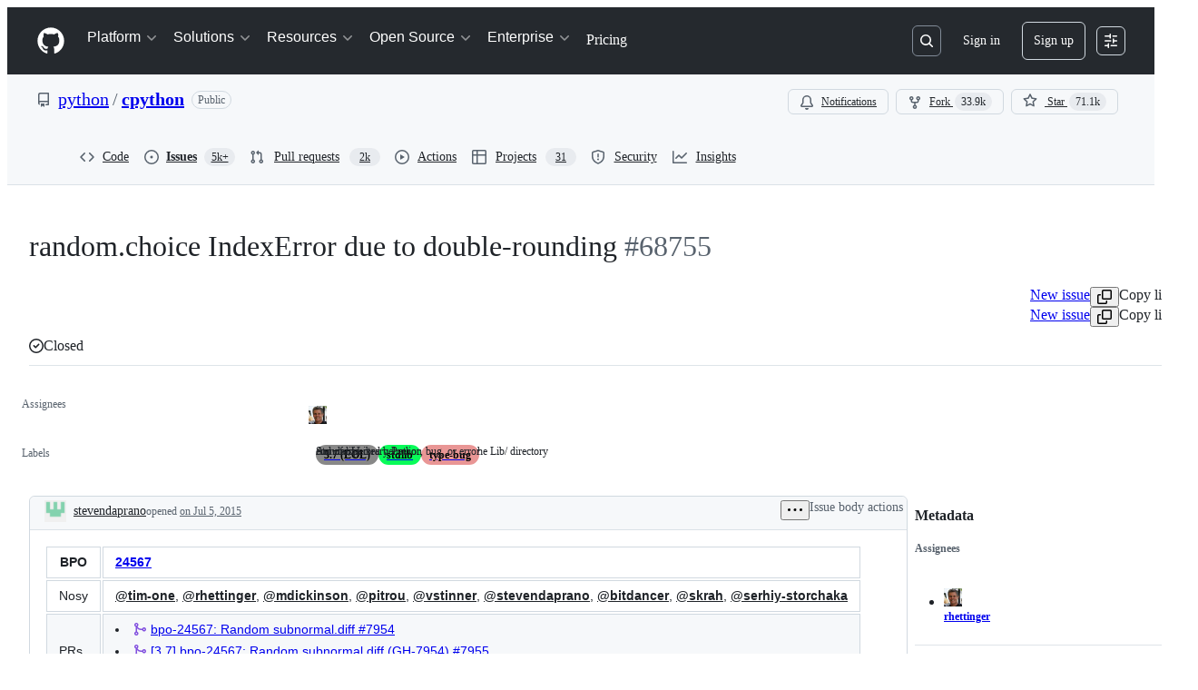

--- FILE ---
content_type: text/html; charset=utf-8
request_url: https://github.com/python/cpython/issues/68755
body_size: 62035
content:






<!DOCTYPE html>
<html
  lang="en"
  
  data-color-mode="auto" data-light-theme="light" data-dark-theme="dark"
  data-a11y-animated-images="system" data-a11y-link-underlines="true"
  
  >




  <head>
    <meta charset="utf-8">
  <link rel="dns-prefetch" href="https://github.githubassets.com">
  <link rel="dns-prefetch" href="https://avatars.githubusercontent.com">
  <link rel="dns-prefetch" href="https://github-cloud.s3.amazonaws.com">
  <link rel="dns-prefetch" href="https://user-images.githubusercontent.com/">
  <link rel="preconnect" href="https://github.githubassets.com" crossorigin>
  <link rel="preconnect" href="https://avatars.githubusercontent.com">

  

  <link crossorigin="anonymous" media="all" rel="stylesheet" href="https://github.githubassets.com/assets/light-dac525bbd821.css" /><link crossorigin="anonymous" media="all" rel="stylesheet" href="https://github.githubassets.com/assets/light_high_contrast-56ccf4057897.css" /><link crossorigin="anonymous" media="all" rel="stylesheet" href="https://github.githubassets.com/assets/dark-784387e86ac0.css" /><link crossorigin="anonymous" media="all" rel="stylesheet" href="https://github.githubassets.com/assets/dark_high_contrast-79bd5fd84a86.css" /><link data-color-theme="light" crossorigin="anonymous" media="all" rel="stylesheet" data-href="https://github.githubassets.com/assets/light-dac525bbd821.css" /><link data-color-theme="light_high_contrast" crossorigin="anonymous" media="all" rel="stylesheet" data-href="https://github.githubassets.com/assets/light_high_contrast-56ccf4057897.css" /><link data-color-theme="light_colorblind" crossorigin="anonymous" media="all" rel="stylesheet" data-href="https://github.githubassets.com/assets/light_colorblind-0e24752a7d2b.css" /><link data-color-theme="light_colorblind_high_contrast" crossorigin="anonymous" media="all" rel="stylesheet" data-href="https://github.githubassets.com/assets/light_colorblind_high_contrast-412af2517363.css" /><link data-color-theme="light_tritanopia" crossorigin="anonymous" media="all" rel="stylesheet" data-href="https://github.githubassets.com/assets/light_tritanopia-6186e83663dc.css" /><link data-color-theme="light_tritanopia_high_contrast" crossorigin="anonymous" media="all" rel="stylesheet" data-href="https://github.githubassets.com/assets/light_tritanopia_high_contrast-9d33c7aea2e7.css" /><link data-color-theme="dark" crossorigin="anonymous" media="all" rel="stylesheet" data-href="https://github.githubassets.com/assets/dark-784387e86ac0.css" /><link data-color-theme="dark_high_contrast" crossorigin="anonymous" media="all" rel="stylesheet" data-href="https://github.githubassets.com/assets/dark_high_contrast-79bd5fd84a86.css" /><link data-color-theme="dark_colorblind" crossorigin="anonymous" media="all" rel="stylesheet" data-href="https://github.githubassets.com/assets/dark_colorblind-75db11311555.css" /><link data-color-theme="dark_colorblind_high_contrast" crossorigin="anonymous" media="all" rel="stylesheet" data-href="https://github.githubassets.com/assets/dark_colorblind_high_contrast-f2c1045899a2.css" /><link data-color-theme="dark_tritanopia" crossorigin="anonymous" media="all" rel="stylesheet" data-href="https://github.githubassets.com/assets/dark_tritanopia-f46d293c6ff3.css" /><link data-color-theme="dark_tritanopia_high_contrast" crossorigin="anonymous" media="all" rel="stylesheet" data-href="https://github.githubassets.com/assets/dark_tritanopia_high_contrast-e4b5684db29d.css" /><link data-color-theme="dark_dimmed" crossorigin="anonymous" media="all" rel="stylesheet" data-href="https://github.githubassets.com/assets/dark_dimmed-72c58078e707.css" /><link data-color-theme="dark_dimmed_high_contrast" crossorigin="anonymous" media="all" rel="stylesheet" data-href="https://github.githubassets.com/assets/dark_dimmed_high_contrast-956cb5dfcb85.css" />

  <style type="text/css">
    :root {
      --tab-size-preference: 4;
    }

    pre, code {
      tab-size: var(--tab-size-preference);
    }
  </style>

    <link crossorigin="anonymous" media="all" rel="stylesheet" href="https://github.githubassets.com/assets/primer-primitives-c37d781e2da5.css" />
    <link crossorigin="anonymous" media="all" rel="stylesheet" href="https://github.githubassets.com/assets/primer-dc3bfaf4b78e.css" />
    <link crossorigin="anonymous" media="all" rel="stylesheet" href="https://github.githubassets.com/assets/global-b0ea6cebe9c5.css" />
    <link crossorigin="anonymous" media="all" rel="stylesheet" href="https://github.githubassets.com/assets/github-7b2c79a47cf5.css" />
  <link crossorigin="anonymous" media="all" rel="stylesheet" href="https://github.githubassets.com/assets/repository-5d735668c600.css" />

  

  <script type="application/json" id="client-env">{"locale":"en","featureFlags":["a11y_status_checks_ruleset","actions_custom_images_public_preview_visibility","actions_custom_images_storage_billing_ui_visibility","actions_enable_snapshot_keyword","actions_image_version_event","actions_workflow_language_service","allow_react_navs_in_turbo","alternate_user_config_repo","api_insights_show_missing_data_banner","arianotify_comprehensive_migration","arianotify_partial_migration","codespaces_prebuild_region_target_update","coding_agent_model_selection","contentful_lp_footnotes","copilot_3p_agent_hovercards","copilot_agent_cli_public_preview","copilot_agent_sessions_alive_updates","copilot_agent_task_list_v2","copilot_agent_tasks_btn_code_nav","copilot_agent_tasks_btn_code_view","copilot_agent_tasks_btn_code_view_lines","copilot_agent_tasks_btn_repo","copilot_api_agentic_issue_marshal_yaml","copilot_chat_agents_empty_state","copilot_chat_attach_multiple_images","copilot_chat_clear_model_selection_for_default_change","copilot_chat_file_redirect","copilot_chat_input_commands","copilot_chat_opening_thread_switch","copilot_chat_reduce_quota_checks","copilot_chat_search_bar_redirect","copilot_chat_selection_attachments","copilot_chat_vision_in_claude","copilot_chat_vision_preview_gate","copilot_coding_agent_task_response","copilot_custom_copilots","copilot_custom_copilots_feature_preview","copilot_duplicate_thread","copilot_extensions_hide_in_dotcom_chat","copilot_extensions_removal_on_marketplace","copilot_features_raycast_logo","copilot_file_block_ref_matching","copilot_ftp_hyperspace_upgrade_prompt","copilot_icebreakers_experiment_dashboard","copilot_icebreakers_experiment_hyperspace","copilot_immersive_draft_issue_persist_edited_issues_in_session","copilot_immersive_generate_thread_name_async","copilot_immersive_job_result_preview","copilot_immersive_structured_model_picker","copilot_immersive_task_hyperlinking","copilot_immersive_task_within_chat_thread","copilot_org_policy_page_focus_mode","copilot_redirect_header_button_to_agents","copilot_security_alert_assignee_options","copilot_share_active_subthread","copilot_spaces_ga","copilot_spaces_individual_policies_ga","copilot_spaces_public_access_to_user_owned_spaces","copilot_spaces_read_access_to_user_owned_spaces","copilot_spaces_report_abuse","copilot_spark_empty_state","copilot_spark_handle_nil_friendly_name","copilot_spark_loading_webgl","copilot_stable_conversation_view","copilot_swe_agent_progress_commands","copilot_swe_agent_use_subagents","copilot_unconfigured_is_inherited","dashboard_lists_max_age_filter","dashboard_universe_2025_feedback_dialog","dom_node_counts","dotcom_chat_client_side_skills","enterprise_ai_controls","failbot_report_error_react_apps_on_page","fetch_graphql_ignore_fetch_network_errors","fetch_graphql_improved_error_serialization","flex_cta_groups_mvp","global_nav_react_edit_status_dialog","global_nav_react_feature_preview","global_nav_react_teams_settings_page","global_nav_react_top_repos_api_caching","global_nav_repo_picker_debounce","hyperspace_2025_logged_out_batch_1","initial_per_page_pagination_updates","issue_fields_global_search","issue_fields_report_usage","issue_fields_timeline_events","issues_cca_assign_actor_with_agent","issues_check_is_repository_writable","issues_expanded_file_types","issues_lazy_load_comment_box_suggestions","issues_preheating_dependency_issues","issues_preheating_issue_row","issues_preheating_memex","issues_preheating_parent_issue","issues_preheating_secondary","issues_preheating_sub_issues","issues_preheating_timeline_issues","issues_react_bots_timeline_pagination","issues_react_chrome_container_query_fix","issues_react_client_side_caching_analytics","issues_react_extended_preheat_analytics","issues_react_label_picker_debounce_filter","issues_react_labelpicker_patch","issues_react_prohibit_title_fallback","issues_react_use_turbo_for_cross_repo_navigation","issues_report_sidebar_interactions","lifecycle_label_name_updates","marketing_pages_search_explore_provider","memex_default_issue_create_repository","memex_grouped_by_edit_route","memex_mwl_filter_field_delimiter","mission_control_retry_on_401","mission_control_safe_token_clearing","mission_control_use_body_html","open_agent_session_in_vscode_insiders","open_agent_session_in_vscode_stable","primer_react_css_has_selector_perf","projects_assignee_max_limit","react_fetch_graphql_ignore_expected_errors","react_profile_user_status_dialog_enabled","react_quality_profiling","repo_insights_all_traffic_endpoint","repos_insights_remove_new_url","ruleset_deletion_confirmation","sample_network_conn_type","scheduled_reminders_updated_limits","site_calculator_actions_2025","site_features_copilot_universe","site_homepage_collaborate_video","site_homepage_contentful","site_homepage_eyebrow_banner","site_homepage_universe_animations","site_msbuild_webgl_hero","spark_prompt_secret_scanning","spark_server_connection_status","swe_agent_member_requests","viewscreen_sandbox","webp_support","workbench_store_readonly"],"copilotApiOverrideUrl":"https://api.githubcopilot.com"}</script>
<script crossorigin="anonymous" type="application/javascript" src="https://github.githubassets.com/assets/high-contrast-cookie-ff2c933fbe48.js"></script>
<script crossorigin="anonymous" type="application/javascript" src="https://github.githubassets.com/assets/wp-runtime-54bdfff90de0.js" defer="defer"></script>
<script crossorigin="anonymous" type="application/javascript" src="https://github.githubassets.com/assets/78298-e2b301acbc0e.js" defer="defer"></script>
<script crossorigin="anonymous" type="application/javascript" src="https://github.githubassets.com/assets/6488-de87864e6818.js" defer="defer"></script>
<script crossorigin="anonymous" type="application/javascript" src="https://github.githubassets.com/assets/82075-c5b5bf3f158d.js" defer="defer"></script>
<script crossorigin="anonymous" type="application/javascript" src="https://github.githubassets.com/assets/environment-fb24decbee45.js" defer="defer"></script>
<script crossorigin="anonymous" type="application/javascript" src="https://github.githubassets.com/assets/97068-2c8e697c6e8c.js" defer="defer"></script>
<script crossorigin="anonymous" type="application/javascript" src="https://github.githubassets.com/assets/43784-4652ae97a661.js" defer="defer"></script>
<script crossorigin="anonymous" type="application/javascript" src="https://github.githubassets.com/assets/4712-6fc930a63a4b.js" defer="defer"></script>
<script crossorigin="anonymous" type="application/javascript" src="https://github.githubassets.com/assets/81028-5b8c5e07a4fa.js" defer="defer"></script>
<script crossorigin="anonymous" type="application/javascript" src="https://github.githubassets.com/assets/74911-685dab44ed4d.js" defer="defer"></script>
<script crossorigin="anonymous" type="application/javascript" src="https://github.githubassets.com/assets/99408-a4ed1d221779.js" defer="defer"></script>
<script crossorigin="anonymous" type="application/javascript" src="https://github.githubassets.com/assets/78143-31968346cf4c.js" defer="defer"></script>
<script crossorigin="anonymous" type="application/javascript" src="https://github.githubassets.com/assets/62598-07a9878cbf11.js" defer="defer"></script>
<script crossorigin="anonymous" type="application/javascript" src="https://github.githubassets.com/assets/github-elements-14c2af6d6bff.js" defer="defer"></script>
<script crossorigin="anonymous" type="application/javascript" src="https://github.githubassets.com/assets/element-registry-2a031d8f47b9.js" defer="defer"></script>
<script crossorigin="anonymous" type="application/javascript" src="https://github.githubassets.com/assets/react-core-9b41b6bf6faf.js" defer="defer"></script>
<script crossorigin="anonymous" type="application/javascript" src="https://github.githubassets.com/assets/react-lib-b492ee0e2c35.js" defer="defer"></script>
<script crossorigin="anonymous" type="application/javascript" src="https://github.githubassets.com/assets/28546-ee41c9313871.js" defer="defer"></script>
<script crossorigin="anonymous" type="application/javascript" src="https://github.githubassets.com/assets/17688-a9e16fb5ed13.js" defer="defer"></script>
<script crossorigin="anonymous" type="application/javascript" src="https://github.githubassets.com/assets/45176-3d9a8d00775d.js" defer="defer"></script>
<script crossorigin="anonymous" type="application/javascript" src="https://github.githubassets.com/assets/15938-1bc2c363d5ed.js" defer="defer"></script>
<script crossorigin="anonymous" type="application/javascript" src="https://github.githubassets.com/assets/70191-36bdeb9f5eb6.js" defer="defer"></script>
<script crossorigin="anonymous" type="application/javascript" src="https://github.githubassets.com/assets/7332-5ea4ccf72018.js" defer="defer"></script>
<script crossorigin="anonymous" type="application/javascript" src="https://github.githubassets.com/assets/3561-e764c1759fbd.js" defer="defer"></script>
<script crossorigin="anonymous" type="application/javascript" src="https://github.githubassets.com/assets/24077-adc459723b71.js" defer="defer"></script>
<script crossorigin="anonymous" type="application/javascript" src="https://github.githubassets.com/assets/51519-d05cf6658c87.js" defer="defer"></script>
<script crossorigin="anonymous" type="application/javascript" src="https://github.githubassets.com/assets/27376-4ba8ab45cab5.js" defer="defer"></script>
<script crossorigin="anonymous" type="application/javascript" src="https://github.githubassets.com/assets/96384-750ef5263abe.js" defer="defer"></script>
<script crossorigin="anonymous" type="application/javascript" src="https://github.githubassets.com/assets/19718-302da6273821.js" defer="defer"></script>
<script crossorigin="anonymous" type="application/javascript" src="https://github.githubassets.com/assets/behaviors-fd541903d6d8.js" defer="defer"></script>
<script crossorigin="anonymous" type="application/javascript" src="https://github.githubassets.com/assets/37911-b2d07a4c84b0.js" defer="defer"></script>
<script crossorigin="anonymous" type="application/javascript" src="https://github.githubassets.com/assets/notifications-global-d4747c5b0c07.js" defer="defer"></script>
<script crossorigin="anonymous" type="application/javascript" src="https://github.githubassets.com/assets/primer-react-eab8fb7f7531.js" defer="defer"></script>
<script crossorigin="anonymous" type="application/javascript" src="https://github.githubassets.com/assets/octicons-react-a215e6ee021a.js" defer="defer"></script>
<script crossorigin="anonymous" type="application/javascript" src="https://github.githubassets.com/assets/31475-2b0a1453a474.js" defer="defer"></script>
<script crossorigin="anonymous" type="application/javascript" src="https://github.githubassets.com/assets/42892-86c578f4fa0a.js" defer="defer"></script>
<script crossorigin="anonymous" type="application/javascript" src="https://github.githubassets.com/assets/62522-3e3f44aed73b.js" defer="defer"></script>
<script crossorigin="anonymous" type="application/javascript" src="https://github.githubassets.com/assets/42905-b68a36998e80.js" defer="defer"></script>
<script crossorigin="anonymous" type="application/javascript" src="https://github.githubassets.com/assets/99418-9d4961969e0d.js" defer="defer"></script>
<script crossorigin="anonymous" type="application/javascript" src="https://github.githubassets.com/assets/30587-8ee8ce5d4e19.js" defer="defer"></script>
<script crossorigin="anonymous" type="application/javascript" src="https://github.githubassets.com/assets/72471-29a70f0e5076.js" defer="defer"></script>
<script crossorigin="anonymous" type="application/javascript" src="https://github.githubassets.com/assets/55229-566f8feccfd6.js" defer="defer"></script>
<script crossorigin="anonymous" type="application/javascript" src="https://github.githubassets.com/assets/33915-05ba9b3edc31.js" defer="defer"></script>
<script crossorigin="anonymous" type="application/javascript" src="https://github.githubassets.com/assets/95768-6ebf46d0e6e7.js" defer="defer"></script>
<script crossorigin="anonymous" type="application/javascript" src="https://github.githubassets.com/assets/62469-7063f8c06f17.js" defer="defer"></script>
<script crossorigin="anonymous" type="application/javascript" src="https://github.githubassets.com/assets/51220-1830aac4fd9d.js" defer="defer"></script>
<script crossorigin="anonymous" type="application/javascript" src="https://github.githubassets.com/assets/98488-33604ad248e7.js" defer="defer"></script>
<script crossorigin="anonymous" type="application/javascript" src="https://github.githubassets.com/assets/40420-35fe8a8a8f6e.js" defer="defer"></script>
<script crossorigin="anonymous" type="application/javascript" src="https://github.githubassets.com/assets/67602-b6c420946f9c.js" defer="defer"></script>
<script crossorigin="anonymous" type="application/javascript" src="https://github.githubassets.com/assets/18312-eae0b7b61115.js" defer="defer"></script>
<script crossorigin="anonymous" type="application/javascript" src="https://github.githubassets.com/assets/26744-863875e3115b.js" defer="defer"></script>
<script crossorigin="anonymous" type="application/javascript" src="https://github.githubassets.com/assets/57026-d062b09b7206.js" defer="defer"></script>
<script crossorigin="anonymous" type="application/javascript" src="https://github.githubassets.com/assets/90254-356bb354e3d0.js" defer="defer"></script>
<script crossorigin="anonymous" type="application/javascript" src="https://github.githubassets.com/assets/89332-479350a254d3.js" defer="defer"></script>
<script crossorigin="anonymous" type="application/javascript" src="https://github.githubassets.com/assets/24774-d8e1865f3223.js" defer="defer"></script>
<script crossorigin="anonymous" type="application/javascript" src="https://github.githubassets.com/assets/58888-fb20d57b5998.js" defer="defer"></script>
<script crossorigin="anonymous" type="application/javascript" src="https://github.githubassets.com/assets/18886-1d4c05be29cd.js" defer="defer"></script>
<script crossorigin="anonymous" type="application/javascript" src="https://github.githubassets.com/assets/60023-3126e534b530.js" defer="defer"></script>
<script crossorigin="anonymous" type="application/javascript" src="https://github.githubassets.com/assets/25407-608cb265a931.js" defer="defer"></script>
<script crossorigin="anonymous" type="application/javascript" src="https://github.githubassets.com/assets/83494-4cbcd8ac5623.js" defer="defer"></script>
<script crossorigin="anonymous" type="application/javascript" src="https://github.githubassets.com/assets/83463-5267900d100b.js" defer="defer"></script>
<script crossorigin="anonymous" type="application/javascript" src="https://github.githubassets.com/assets/87670-5d08fdd66534.js" defer="defer"></script>
<script crossorigin="anonymous" type="application/javascript" src="https://github.githubassets.com/assets/40771-4f1dae0b90bf.js" defer="defer"></script>
<script crossorigin="anonymous" type="application/javascript" src="https://github.githubassets.com/assets/66990-84f897786cd0.js" defer="defer"></script>
<script crossorigin="anonymous" type="application/javascript" src="https://github.githubassets.com/assets/39360-af0eee0ad297.js" defer="defer"></script>
<script crossorigin="anonymous" type="application/javascript" src="https://github.githubassets.com/assets/66483-297d50006c19.js" defer="defer"></script>
<script crossorigin="anonymous" type="application/javascript" src="https://github.githubassets.com/assets/92415-7f334b6db774.js" defer="defer"></script>
<script crossorigin="anonymous" type="application/javascript" src="https://github.githubassets.com/assets/48738-b1d552bb7fff.js" defer="defer"></script>
<script crossorigin="anonymous" type="application/javascript" src="https://github.githubassets.com/assets/29665-96a2ad6dd82d.js" defer="defer"></script>
<script crossorigin="anonymous" type="application/javascript" src="https://github.githubassets.com/assets/4817-04011b02de2f.js" defer="defer"></script>
<script crossorigin="anonymous" type="application/javascript" src="https://github.githubassets.com/assets/30721-9e4b587b7820.js" defer="defer"></script>
<script crossorigin="anonymous" type="application/javascript" src="https://github.githubassets.com/assets/91232-e2ace26ba06d.js" defer="defer"></script>
<script crossorigin="anonymous" type="application/javascript" src="https://github.githubassets.com/assets/37294-f16363f17cc6.js" defer="defer"></script>
<script crossorigin="anonymous" type="application/javascript" src="https://github.githubassets.com/assets/2635-83b027d350ed.js" defer="defer"></script>
<script crossorigin="anonymous" type="application/javascript" src="https://github.githubassets.com/assets/81171-757517779b01.js" defer="defer"></script>
<script crossorigin="anonymous" type="application/javascript" src="https://github.githubassets.com/assets/99808-82ea480038ad.js" defer="defer"></script>
<script crossorigin="anonymous" type="application/javascript" src="https://github.githubassets.com/assets/49498-8c93623f9c42.js" defer="defer"></script>
<script crossorigin="anonymous" type="application/javascript" src="https://github.githubassets.com/assets/67071-32ffa5fb649c.js" defer="defer"></script>
<script crossorigin="anonymous" type="application/javascript" src="https://github.githubassets.com/assets/36014-f48c537bc0fe.js" defer="defer"></script>
<script crossorigin="anonymous" type="application/javascript" src="https://github.githubassets.com/assets/70830-22365f7ae334.js" defer="defer"></script>
<script crossorigin="anonymous" type="application/javascript" src="https://github.githubassets.com/assets/78410-03d8187edeec.js" defer="defer"></script>
<script crossorigin="anonymous" type="application/javascript" src="https://github.githubassets.com/assets/87915-0f5ecd871228.js" defer="defer"></script>
<script crossorigin="anonymous" type="application/javascript" src="https://github.githubassets.com/assets/44185-ee8cad5884c1.js" defer="defer"></script>
<script crossorigin="anonymous" type="application/javascript" src="https://github.githubassets.com/assets/39837-5f936ca22618.js" defer="defer"></script>
<script crossorigin="anonymous" type="application/javascript" src="https://github.githubassets.com/assets/7551-f4ee552d0637.js" defer="defer"></script>
<script crossorigin="anonymous" type="application/javascript" src="https://github.githubassets.com/assets/issues-react-feb4919e0b97.js" defer="defer"></script>
<link crossorigin="anonymous" media="all" rel="stylesheet" href="https://github.githubassets.com/assets/primer-react.ba8e7c6202eb5114c3af.module.css" />
<link crossorigin="anonymous" media="all" rel="stylesheet" href="https://github.githubassets.com/assets/78410.7ee17872fceee7bf17b7.module.css" />
<link crossorigin="anonymous" media="all" rel="stylesheet" href="https://github.githubassets.com/assets/7551.599c622bf2feb7ba5885.module.css" />
<link crossorigin="anonymous" media="all" rel="stylesheet" href="https://github.githubassets.com/assets/issues-react.fd60e4f23cabb611c002.module.css" />
  
  <script crossorigin="anonymous" type="application/javascript" src="https://github.githubassets.com/assets/51380-a378372ba7d3.js" defer="defer"></script>
<script crossorigin="anonymous" type="application/javascript" src="https://github.githubassets.com/assets/51359-5b935fc522ea.js" defer="defer"></script>
<script crossorigin="anonymous" type="application/javascript" src="https://github.githubassets.com/assets/notifications-subscriptions-menu-9e961d4e0092.js" defer="defer"></script>
<link crossorigin="anonymous" media="all" rel="stylesheet" href="https://github.githubassets.com/assets/notifications-subscriptions-menu.933100a30c03fd4e8ae4.module.css" />


  <title>random.choice IndexError due to double-rounding · Issue #68755 · python/cpython · GitHub</title>



  <meta name="route-pattern" content="/_view_fragments/issues/show/:user_id/:repository/:id/issue_layout(.:format)" data-turbo-transient>
  <meta name="route-controller" content="voltron_issues_fragments" data-turbo-transient>
  <meta name="route-action" content="issue_layout" data-turbo-transient>
  <meta name="fetch-nonce" content="v2:90c9a080-8350-0742-c8db-07b42f2c1cd1">

    
  <meta name="current-catalog-service-hash" content="81bb79d38c15960b92d99bca9288a9108c7a47b18f2423d0f6438c5b7bcd2114">


  <meta name="request-id" content="81E6:34EAA:CE16DD:11AD0DF:69689F8C" data-pjax-transient="true"/><meta name="html-safe-nonce" content="72bbed71704afb89dc66e6cbc6c071616e0bcb1b50d83275cc1cb2a1d2554098" data-pjax-transient="true"/><meta name="visitor-payload" content="eyJyZWZlcnJlciI6IiIsInJlcXVlc3RfaWQiOiI4MUU2OjM0RUFBOkNFMTZERDoxMUFEMERGOjY5Njg5RjhDIiwidmlzaXRvcl9pZCI6IjQ1NTA2OTAzMzc3NjcwNzE2MjgiLCJyZWdpb25fZWRnZSI6ImlhZCIsInJlZ2lvbl9yZW5kZXIiOiJpYWQifQ==" data-pjax-transient="true"/><meta name="visitor-hmac" content="16eac4543d9adc3fca1a2c23b32b1a3c9ef6dab61cd4e868b90d6b3ecaab0e15" data-pjax-transient="true"/>


    <meta name="hovercard-subject-tag" content="issue:1198937948" data-turbo-transient>


  <meta name="github-keyboard-shortcuts" content="repository,issues,copilot" data-turbo-transient="true" />
  

  <meta name="selected-link" value="repo_issues" data-turbo-transient>
  <link rel="assets" href="https://github.githubassets.com/">

    <meta name="google-site-verification" content="Apib7-x98H0j5cPqHWwSMm6dNU4GmODRoqxLiDzdx9I">

<meta name="octolytics-url" content="https://collector.github.com/github/collect" />

  <meta name="analytics-location" content="/&lt;user-name&gt;/&lt;repo-name&gt;/voltron/issues_fragments/issue_layout" data-turbo-transient="true" />

  




    <meta name="user-login" content="">

  

    <meta name="viewport" content="width=device-width">

    

      <meta name="description" content="BPO 24567 Nosy @tim-one, @rhettinger, @mdickinson, @pitrou, @vstinner, @stevendaprano, @bitdancer, @skrah, @serhiy-storchaka PRs #7954#7955#7956 Files choice_timings.txtshuffle_timings.txthandle_double_rounding2.diffhandle_double_roundin...">

      <link rel="search" type="application/opensearchdescription+xml" href="/opensearch.xml" title="GitHub">

    <link rel="fluid-icon" href="https://github.com/fluidicon.png" title="GitHub">
    <meta property="fb:app_id" content="1401488693436528">
    <meta name="apple-itunes-app" content="app-id=1477376905, app-argument=https://github.com/_view_fragments/issues/show/python/cpython/68755/issue_layout" />

      <meta name="twitter:image" content="https://opengraph.githubassets.com/7e0f89d618c332fb906086a314727ad3ba36dfb25060f2bfaaa77ba475767244/python/cpython/issues/68755" /><meta name="twitter:site" content="@github" /><meta name="twitter:card" content="summary_large_image" /><meta name="twitter:title" content="random.choice IndexError due to double-rounding · Issue #68755 · python/cpython" /><meta name="twitter:description" content="BPO 24567 Nosy @tim-one, @rhettinger, @mdickinson, @pitrou, @vstinner, @stevendaprano, @bitdancer, @skrah, @serhiy-storchaka PRs #7954#7955#7956 Files choice_timings.txtshuffle_timings.txthandle_do..." />
  <meta property="og:image" content="https://opengraph.githubassets.com/7e0f89d618c332fb906086a314727ad3ba36dfb25060f2bfaaa77ba475767244/python/cpython/issues/68755" /><meta property="og:image:alt" content="BPO 24567 Nosy @tim-one, @rhettinger, @mdickinson, @pitrou, @vstinner, @stevendaprano, @bitdancer, @skrah, @serhiy-storchaka PRs #7954#7955#7956 Files choice_timings.txtshuffle_timings.txthandle_do..." /><meta property="og:image:width" content="1200" /><meta property="og:image:height" content="600" /><meta property="og:site_name" content="GitHub" /><meta property="og:type" content="object" /><meta property="og:title" content="random.choice IndexError due to double-rounding · Issue #68755 · python/cpython" /><meta property="og:url" content="https://github.com/python/cpython/issues/68755" /><meta property="og:description" content="BPO 24567 Nosy @tim-one, @rhettinger, @mdickinson, @pitrou, @vstinner, @stevendaprano, @bitdancer, @skrah, @serhiy-storchaka PRs #7954#7955#7956 Files choice_timings.txtshuffle_timings.txthandle_do..." /><meta property="og:author:username" content="stevendaprano" />
  




      <meta name="hostname" content="github.com">



        <meta name="expected-hostname" content="github.com">


  <meta http-equiv="x-pjax-version" content="3d10125098ac136a55d202ce5cfd0bc389ad6870138b75bcb6b74949bddd111b" data-turbo-track="reload">
  <meta http-equiv="x-pjax-csp-version" content="21a43568025709b66240454fc92d4f09335a96863f8ab1c46b4a07f6a5b67102" data-turbo-track="reload">
  <meta http-equiv="x-pjax-css-version" content="55b0505ced03db2ce471b1617daeace5e7a81657042cfd93a3d10d1fb8695d21" data-turbo-track="reload">
  <meta http-equiv="x-pjax-js-version" content="fdc7c66bd36a6c12eb8e771e806db863266e573fc299e77f27505a768d4f8a98" data-turbo-track="reload">

  <meta name="turbo-cache-control" content="no-preview" data-turbo-transient="">

      <meta name="voltron-timing" value="810">
    <script type="application/ld+json">{"@context":"https://schema.org","@type":"DiscussionForumPosting","headline":"random.choice IndexError due to double-rounding","articleBody":"BPO | [24567](https://bugs.python.org/issue24567)\n--- | :---\nNosy | @tim-one, @rhettinger, @mdickinson, @pitrou, @vstinner, @stevendaprano, @bitdancer, @skrah, @serhiy-storchaka\nPRs | \u003cli\u003epython/cpython#7954\u003c/li\u003e\u003cli\u003epython/cpython#7955\u003c/li\u003e\u003cli\u003epython/cpython#7956\u003c/li\u003e\nFiles | \u003cli\u003e[choice_timings.txt](https://bugs.python.org/file39897/choice_timings.txt \"Uploaded as text/plain at 2015-07-11.23:45:05 by @rhettinger\")\u003c/li\u003e\u003cli\u003e[shuffle_timings.txt](https://bugs.python.org/file39898/shuffle_timings.txt \"Uploaded as text/plain at 2015-07-11.23:55:57 by @rhettinger\")\u003c/li\u003e\u003cli\u003e[handle_double_rounding2.diff](https://bugs.python.org/file39905/handle_double_rounding2.diff \"Uploaded as text/plain at 2015-07-12.06:26:59 by @rhettinger\")\u003c/li\u003e\u003cli\u003e[handle_double_rounding3.diff](https://bugs.python.org/file39908/handle_double_rounding3.diff \"Uploaded as text/plain at 2015-07-12.07:50:36 by @rhettinger\")\u003c/li\u003e\u003cli\u003e[sample_timings.txt](https://bugs.python.org/file39937/sample_timings.txt \"Uploaded as text/plain at 2015-07-16.19:34:45 by @serhiy-storchaka\")\u003c/li\u003e\u003cli\u003e[random_double_round.diff](https://bugs.python.org/file47650/random_double_round.diff \"Uploaded as text/plain at 2018-06-25.01:26:04 by @rhettinger\"): For Python 3.6 and 3.7\u003c/li\u003e\n\n\u003csup\u003e*Note: these values reflect the state of the issue at the time it was migrated and might not reflect the current state.*\u003c/sup\u003e\n\n\u003cdetails\u003e\u003csummary\u003eShow more details\u003c/summary\u003e\u003cp\u003e\n\nGitHub fields:\n```python\nassignee = 'https://github.com/rhettinger'\nclosed_at = \u003cDate 2018-06-27.07:07:38.703\u003e\ncreated_at = \u003cDate 2015-07-05.03:04:00.634\u003e\nlabels = ['3.7', 'type-bug', 'library']\ntitle = 'random.choice IndexError due to double-rounding'\nupdated_at = \u003cDate 2018-06-27.09:37:20.023\u003e\nuser = 'https://github.com/stevendaprano'\n```\n\nbugs.python.org fields:\n```python\nactivity = \u003cDate 2018-06-27.09:37:20.023\u003e\nactor = 'rhettinger'\nassignee = 'rhettinger'\nclosed = True\nclosed_date = \u003cDate 2018-06-27.07:07:38.703\u003e\ncloser = 'rhettinger'\ncomponents = ['Library (Lib)']\ncreation = \u003cDate 2015-07-05.03:04:00.634\u003e\ncreator = 'steven.daprano'\ndependencies = []\nfiles = ['39897', '39898', '39905', '39908', '39937', '47650']\nhgrepos = []\nissue_num = 24567\nkeywords = ['patch']\nmessage_count = 61.0\nmessages = ['246291', '246297', '246303', '246317', '246318', '246336', '246352', '246363', '246366', '246484', '246530', '246531', '246532', '246534', '246536', '246537', '246548', '246550', '246551', '246565', '246566', '246581', '246615', '246616', '246623', '246628', '246630', '246636', '246639', '246641', '246642', '246650', '246656', '246657', '246664', '246668', '246674', '246815', '267785', '267874', '275594', '277199', '277200', '304734', '320392', '320394', '320423', '320434', '320443', '320474', '320479', '320502', '320511', '320516', '320519', '320521', '320526', '320549', '320553', '320555', '320563']\nnosy_count = 10.0\nnosy_names = ['tim.peters', 'rhettinger', 'mark.dickinson', 'pitrou', 'vstinner', 'steven.daprano', 'r.david.murray', 'skrah', 'serhiy.storchaka', 'Serge Anuchin']\npr_nums = ['7954', '7955', '7956']\npriority = 'normal'\nresolution = 'wont fix'\nstage = 'resolved'\nstatus = 'closed'\nsuperseder = None\ntype = 'behavior'\nurl = 'https://bugs.python.org/issue24567'\nversions = ['Python 2.7', 'Python 3.6', 'Python 3.7']\n```\n\n\u003c/p\u003e\u003c/details\u003e\n","author":{"url":"https://github.com/stevendaprano","@type":"Person","name":"stevendaprano"},"datePublished":"2015-07-05T03:04:01.000Z","interactionStatistic":{"@type":"InteractionCounter","interactionType":"https://schema.org/CommentAction","userInteractionCount":61},"url":"https://github.com/68755/cpython/issues/68755"}</script> 
  <meta name="go-import" content="github.com/python/cpython git https://github.com/python/cpython.git">

  <meta name="octolytics-dimension-user_id" content="1525981" /><meta name="octolytics-dimension-user_login" content="python" /><meta name="octolytics-dimension-repository_id" content="81598961" /><meta name="octolytics-dimension-repository_nwo" content="python/cpython" /><meta name="octolytics-dimension-repository_public" content="true" /><meta name="octolytics-dimension-repository_is_fork" content="false" /><meta name="octolytics-dimension-repository_network_root_id" content="81598961" /><meta name="octolytics-dimension-repository_network_root_nwo" content="python/cpython" />



      <link rel="canonical" href="https://github.com/python/cpython/issues/68755" data-turbo-transient>


    <meta name="turbo-body-classes" content="logged-out env-production page-responsive">
  <meta name="disable-turbo" content="false">


  <meta name="browser-stats-url" content="https://api.github.com/_private/browser/stats">

  <meta name="browser-errors-url" content="https://api.github.com/_private/browser/errors">

  <meta name="release" content="3223a6503d318917691422cdadfbe16cd8fb21e5">
  <meta name="ui-target" content="full">

  <link rel="mask-icon" href="https://github.githubassets.com/assets/pinned-octocat-093da3e6fa40.svg" color="#000000">
  <link rel="alternate icon" class="js-site-favicon" type="image/png" href="https://github.githubassets.com/favicons/favicon.png">
  <link rel="icon" class="js-site-favicon" type="image/svg+xml" href="https://github.githubassets.com/favicons/favicon.svg" data-base-href="https://github.githubassets.com/favicons/favicon">

<meta name="theme-color" content="#1e2327">
<meta name="color-scheme" content="light dark" />


  <link rel="manifest" href="/manifest.json" crossOrigin="use-credentials">

  </head>

  <body class="logged-out env-production page-responsive" style="word-wrap: break-word;" >
    <div data-turbo-body class="logged-out env-production page-responsive" style="word-wrap: break-word;" >
      <div id="__primerPortalRoot__" role="region" style="z-index: 1000; position: absolute; width: 100%;" data-turbo-permanent></div>
      



    <div class="position-relative header-wrapper js-header-wrapper ">
      <a href="#start-of-content" data-skip-target-assigned="false" class="px-2 py-4 color-bg-accent-emphasis color-fg-on-emphasis show-on-focus js-skip-to-content">Skip to content</a>

      <span data-view-component="true" class="progress-pjax-loader Progress position-fixed width-full">
    <span style="width: 0%;" data-view-component="true" class="Progress-item progress-pjax-loader-bar left-0 top-0 color-bg-accent-emphasis"></span>
</span>      
      
      <link crossorigin="anonymous" media="all" rel="stylesheet" href="https://github.githubassets.com/assets/keyboard-shortcuts-dialog.29aaeaafa90f007c6f61.module.css" />

<react-partial
  partial-name="keyboard-shortcuts-dialog"
  data-ssr="false"
  data-attempted-ssr="false"
  data-react-profiling="true"
>
  
  <script type="application/json" data-target="react-partial.embeddedData">{"props":{"docsUrl":"https://docs.github.com/get-started/accessibility/keyboard-shortcuts"}}</script>
  <div data-target="react-partial.reactRoot"></div>
</react-partial>





      

          

              
<script crossorigin="anonymous" type="application/javascript" src="https://github.githubassets.com/assets/21481-a66c6eab7bbf.js" defer="defer"></script>
<script crossorigin="anonymous" type="application/javascript" src="https://github.githubassets.com/assets/85110-5c8beb884518.js" defer="defer"></script>
<script crossorigin="anonymous" type="application/javascript" src="https://github.githubassets.com/assets/sessions-5d437eb5f307.js" defer="defer"></script>

<style>
  /* Override primer focus outline color for marketing header dropdown links for better contrast */
  [data-color-mode="light"] .HeaderMenu-dropdown-link:focus-visible,
  [data-color-mode="light"] .HeaderMenu-trailing-link a:focus-visible {
    outline-color: var(--color-accent-fg);
  }
</style>

<header class="HeaderMktg header-logged-out js-details-container js-header Details f4 py-3" role="banner" data-is-top="true" data-color-mode=light data-light-theme=light data-dark-theme=dark>
  <h2 class="sr-only">Navigation Menu</h2>

  <button type="button" class="HeaderMktg-backdrop d-lg-none border-0 position-fixed top-0 left-0 width-full height-full js-details-target" aria-label="Toggle navigation">
    <span class="d-none">Toggle navigation</span>
  </button>

  <div class="d-flex flex-column flex-lg-row flex-items-center px-3 px-md-4 px-lg-5 height-full position-relative z-1">
    <div class="d-flex flex-justify-between flex-items-center width-full width-lg-auto">
      <div class="flex-1">
        <button aria-label="Toggle navigation" aria-expanded="false" type="button" data-view-component="true" class="js-details-target js-nav-padding-recalculate js-header-menu-toggle Button--link Button--medium Button d-lg-none color-fg-inherit p-1">  <span class="Button-content">
    <span class="Button-label"><div class="HeaderMenu-toggle-bar rounded my-1"></div>
            <div class="HeaderMenu-toggle-bar rounded my-1"></div>
            <div class="HeaderMenu-toggle-bar rounded my-1"></div></span>
  </span>
</button>
      </div>

      <a class="mr-lg-3 color-fg-inherit flex-order-2 js-prevent-focus-on-mobile-nav"
        href="/"
        aria-label="Homepage"
        data-analytics-event="{&quot;category&quot;:&quot;Marketing nav&quot;,&quot;action&quot;:&quot;click to go to homepage&quot;,&quot;label&quot;:&quot;ref_page:Marketing;ref_cta:Logomark;ref_loc:Header&quot;}">
        <svg height="32" aria-hidden="true" viewBox="0 0 24 24" version="1.1" width="32" data-view-component="true" class="octicon octicon-mark-github">
    <path d="M12 1C5.923 1 1 5.923 1 12c0 4.867 3.149 8.979 7.521 10.436.55.096.756-.233.756-.522 0-.262-.013-1.128-.013-2.049-2.764.509-3.479-.674-3.699-1.292-.124-.317-.66-1.293-1.127-1.554-.385-.207-.936-.715-.014-.729.866-.014 1.485.797 1.691 1.128.99 1.663 2.571 1.196 3.204.907.096-.715.385-1.196.701-1.471-2.448-.275-5.005-1.224-5.005-5.432 0-1.196.426-2.186 1.128-2.956-.111-.275-.496-1.402.11-2.915 0 0 .921-.288 3.024 1.128a10.193 10.193 0 0 1 2.75-.371c.936 0 1.871.123 2.75.371 2.104-1.43 3.025-1.128 3.025-1.128.605 1.513.221 2.64.111 2.915.701.77 1.127 1.747 1.127 2.956 0 4.222-2.571 5.157-5.019 5.432.399.344.743 1.004.743 2.035 0 1.471-.014 2.654-.014 3.025 0 .289.206.632.756.522C19.851 20.979 23 16.854 23 12c0-6.077-4.922-11-11-11Z"></path>
</svg>
      </a>

      <div class="d-flex flex-1 flex-order-2 text-right d-lg-none gap-2 flex-justify-end">
          <a
            href="/login?return_to=https%3A%2F%2Fgithub.com%2Fpython%2Fcpython%2Fissues%2F68755"
            class="HeaderMenu-link HeaderMenu-button d-inline-flex f5 no-underline border color-border-default rounded-2 px-2 py-1 color-fg-inherit js-prevent-focus-on-mobile-nav"
            data-hydro-click="{&quot;event_type&quot;:&quot;authentication.click&quot;,&quot;payload&quot;:{&quot;location_in_page&quot;:&quot;site header menu&quot;,&quot;repository_id&quot;:null,&quot;auth_type&quot;:&quot;SIGN_UP&quot;,&quot;originating_url&quot;:&quot;https://github.com/python/cpython/issues/68755&quot;,&quot;user_id&quot;:null}}" data-hydro-click-hmac="196108c2ca1b10c5003f690a5d9f70752ffda16db7463f450631918d503d932f"
            data-analytics-event="{&quot;category&quot;:&quot;Marketing nav&quot;,&quot;action&quot;:&quot;click to Sign in&quot;,&quot;label&quot;:&quot;ref_page:Marketing;ref_cta:Sign in;ref_loc:Header&quot;}"
          >
            Sign in
          </a>
              <div class="AppHeader-appearanceSettings">
    <react-partial-anchor>
      <button data-target="react-partial-anchor.anchor" id="icon-button-860eb26c-692d-4075-a933-142b8de4ef75" aria-labelledby="tooltip-396976d4-87c4-49a5-a204-a010a3fdb42c" type="button" disabled="disabled" data-view-component="true" class="Button Button--iconOnly Button--invisible Button--medium AppHeader-button HeaderMenu-link border cursor-wait">  <svg aria-hidden="true" height="16" viewBox="0 0 16 16" version="1.1" width="16" data-view-component="true" class="octicon octicon-sliders Button-visual">
    <path d="M15 2.75a.75.75 0 0 1-.75.75h-4a.75.75 0 0 1 0-1.5h4a.75.75 0 0 1 .75.75Zm-8.5.75v1.25a.75.75 0 0 0 1.5 0v-4a.75.75 0 0 0-1.5 0V2H1.75a.75.75 0 0 0 0 1.5H6.5Zm1.25 5.25a.75.75 0 0 0 0-1.5h-6a.75.75 0 0 0 0 1.5h6ZM15 8a.75.75 0 0 1-.75.75H11.5V10a.75.75 0 1 1-1.5 0V6a.75.75 0 0 1 1.5 0v1.25h2.75A.75.75 0 0 1 15 8Zm-9 5.25v-2a.75.75 0 0 0-1.5 0v1.25H1.75a.75.75 0 0 0 0 1.5H4.5v1.25a.75.75 0 0 0 1.5 0v-2Zm9 0a.75.75 0 0 1-.75.75h-6a.75.75 0 0 1 0-1.5h6a.75.75 0 0 1 .75.75Z"></path>
</svg>
</button><tool-tip id="tooltip-396976d4-87c4-49a5-a204-a010a3fdb42c" for="icon-button-860eb26c-692d-4075-a933-142b8de4ef75" popover="manual" data-direction="s" data-type="label" data-view-component="true" class="sr-only position-absolute">Appearance settings</tool-tip>

      <template data-target="react-partial-anchor.template">
        <link crossorigin="anonymous" media="all" rel="stylesheet" href="https://github.githubassets.com/assets/appearance-settings.753d458774a2f782559b.module.css" />

<react-partial
  partial-name="appearance-settings"
  data-ssr="false"
  data-attempted-ssr="false"
  data-react-profiling="true"
>
  
  <script type="application/json" data-target="react-partial.embeddedData">{"props":{}}</script>
  <div data-target="react-partial.reactRoot"></div>
</react-partial>


      </template>
    </react-partial-anchor>
  </div>

      </div>
    </div>


    <div class="HeaderMenu js-header-menu height-fit position-lg-relative d-lg-flex flex-column flex-auto top-0">
      <div class="HeaderMenu-wrapper d-flex flex-column flex-self-start flex-lg-row flex-auto rounded rounded-lg-0">
            <link crossorigin="anonymous" media="all" rel="stylesheet" href="https://github.githubassets.com/assets/marketing-navigation.4bd5b20d56a72071b91a.module.css" />

<react-partial
  partial-name="marketing-navigation"
  data-ssr="true"
  data-attempted-ssr="true"
  data-react-profiling="true"
>
  
  <script type="application/json" data-target="react-partial.embeddedData">{"props":{"should_use_dotcom_links":true}}</script>
  <div data-target="react-partial.reactRoot"><nav class="MarketingNavigation-module__nav--jA9Zq" aria-label="Global"><ul class="MarketingNavigation-module__list--r_vr2"><li><div class="NavDropdown-module__container--bmXM2 js-details-container js-header-menu-item"><button type="button" class="NavDropdown-module__button--Hq9UR js-details-target" aria-expanded="false">Platform<svg aria-hidden="true" focusable="false" class="octicon octicon-chevron-right NavDropdown-module__buttonIcon--SR0Ke" viewBox="0 0 16 16" width="16" height="16" fill="currentColor" display="inline-block" overflow="visible" style="vertical-align:text-bottom"><path d="M6.22 3.22a.75.75 0 0 1 1.06 0l4.25 4.25a.75.75 0 0 1 0 1.06l-4.25 4.25a.751.751 0 0 1-1.042-.018.751.751 0 0 1-.018-1.042L9.94 8 6.22 4.28a.75.75 0 0 1 0-1.06Z"></path></svg></button><div class="NavDropdown-module__dropdown--Ig57Y"><ul class="NavDropdown-module__list--RwSSK"><li><div class="NavGroup-module__group--T925n"><span class="NavGroup-module__title--TdKyz">AI CODE CREATION</span><ul class="NavGroup-module__list--M8eGv"><li><a href="https://github.com/features/copilot" data-analytics-event="{&quot;action&quot;:&quot;github_copilot&quot;,&quot;tag&quot;:&quot;link&quot;,&quot;context&quot;:&quot;platform&quot;,&quot;location&quot;:&quot;navbar&quot;,&quot;label&quot;:&quot;github_copilot_link_platform_navbar&quot;}" class="NavLink-module__link--n48VB"><div class="NavLink-module__text--SdWkb"><svg aria-hidden="true" focusable="false" class="octicon octicon-copilot NavLink-module__icon--h0sw7" viewBox="0 0 24 24" width="24" height="24" fill="currentColor" display="inline-block" overflow="visible" style="vertical-align:text-bottom"><path d="M23.922 16.992c-.861 1.495-5.859 5.023-11.922 5.023-6.063 0-11.061-3.528-11.922-5.023A.641.641 0 0 1 0 16.736v-2.869a.841.841 0 0 1 .053-.22c.372-.935 1.347-2.292 2.605-2.656.167-.429.414-1.055.644-1.517a10.195 10.195 0 0 1-.052-1.086c0-1.331.282-2.499 1.132-3.368.397-.406.89-.717 1.474-.952 1.399-1.136 3.392-2.093 6.122-2.093 2.731 0 4.767.957 6.166 2.093.584.235 1.077.546 1.474.952.85.869 1.132 2.037 1.132 3.368 0 .368-.014.733-.052 1.086.23.462.477 1.088.644 1.517 1.258.364 2.233 1.721 2.605 2.656a.832.832 0 0 1 .053.22v2.869a.641.641 0 0 1-.078.256ZM12.172 11h-.344a4.323 4.323 0 0 1-.355.508C10.703 12.455 9.555 13 7.965 13c-1.725 0-2.989-.359-3.782-1.259a2.005 2.005 0 0 1-.085-.104L4 11.741v6.585c1.435.779 4.514 2.179 8 2.179 3.486 0 6.565-1.4 8-2.179v-6.585l-.098-.104s-.033.045-.085.104c-.793.9-2.057 1.259-3.782 1.259-1.59 0-2.738-.545-3.508-1.492a4.323 4.323 0 0 1-.355-.508h-.016.016Zm.641-2.935c.136 1.057.403 1.913.878 2.497.442.544 1.134.938 2.344.938 1.573 0 2.292-.337 2.657-.751.384-.435.558-1.15.558-2.361 0-1.14-.243-1.847-.705-2.319-.477-.488-1.319-.862-2.824-1.025-1.487-.161-2.192.138-2.533.529-.269.307-.437.808-.438 1.578v.021c0 .265.021.562.063.893Zm-1.626 0c.042-.331.063-.628.063-.894v-.02c-.001-.77-.169-1.271-.438-1.578-.341-.391-1.046-.69-2.533-.529-1.505.163-2.347.537-2.824 1.025-.462.472-.705 1.179-.705 2.319 0 1.211.175 1.926.558 2.361.365.414 1.084.751 2.657.751 1.21 0 1.902-.394 2.344-.938.475-.584.742-1.44.878-2.497Z"></path><path d="M14.5 14.25a1 1 0 0 1 1 1v2a1 1 0 0 1-2 0v-2a1 1 0 0 1 1-1Zm-5 0a1 1 0 0 1 1 1v2a1 1 0 0 1-2 0v-2a1 1 0 0 1 1-1Z"></path></svg><span class="NavLink-module__title--xw3ok">GitHub Copilot</span><span class="NavLink-module__subtitle--qC15H">Write better code with AI</span></div></a></li><li><a href="https://github.com/features/spark" data-analytics-event="{&quot;action&quot;:&quot;github_spark&quot;,&quot;tag&quot;:&quot;link&quot;,&quot;context&quot;:&quot;platform&quot;,&quot;location&quot;:&quot;navbar&quot;,&quot;label&quot;:&quot;github_spark_link_platform_navbar&quot;}" class="NavLink-module__link--n48VB"><div class="NavLink-module__text--SdWkb"><svg aria-hidden="true" focusable="false" class="octicon octicon-sparkle-fill NavLink-module__icon--h0sw7" viewBox="0 0 24 24" width="24" height="24" fill="currentColor" display="inline-block" overflow="visible" style="vertical-align:text-bottom"><path d="M11.296 1.924c.24-.656 1.168-.656 1.408 0l.717 1.958a11.25 11.25 0 0 0 6.697 6.697l1.958.717c.657.24.657 1.168 0 1.408l-1.958.717a11.25 11.25 0 0 0-6.697 6.697l-.717 1.958c-.24.657-1.168.657-1.408 0l-.717-1.958a11.25 11.25 0 0 0-6.697-6.697l-1.958-.717c-.656-.24-.656-1.168 0-1.408l1.958-.717a11.25 11.25 0 0 0 6.697-6.697l.717-1.958Z"></path></svg><span class="NavLink-module__title--xw3ok">GitHub Spark</span><span class="NavLink-module__subtitle--qC15H">Build and deploy intelligent apps</span></div></a></li><li><a href="https://github.com/features/models" data-analytics-event="{&quot;action&quot;:&quot;github_models&quot;,&quot;tag&quot;:&quot;link&quot;,&quot;context&quot;:&quot;platform&quot;,&quot;location&quot;:&quot;navbar&quot;,&quot;label&quot;:&quot;github_models_link_platform_navbar&quot;}" class="NavLink-module__link--n48VB"><div class="NavLink-module__text--SdWkb"><svg aria-hidden="true" focusable="false" class="octicon octicon-ai-model NavLink-module__icon--h0sw7" viewBox="0 0 24 24" width="24" height="24" fill="currentColor" display="inline-block" overflow="visible" style="vertical-align:text-bottom"><path d="M19.375 8.5a3.25 3.25 0 1 1-3.163 4h-3a3.252 3.252 0 0 1-4.443 2.509L7.214 17.76a3.25 3.25 0 1 1-1.342-.674l1.672-2.957A3.238 3.238 0 0 1 6.75 12c0-.907.371-1.727.97-2.316L6.117 6.846A3.253 3.253 0 0 1 1.875 3.75a3.25 3.25 0 1 1 5.526 2.32l1.603 2.836A3.25 3.25 0 0 1 13.093 11h3.119a3.252 3.252 0 0 1 3.163-2.5ZM10 10.25a1.75 1.75 0 1 0-.001 3.499A1.75 1.75 0 0 0 10 10.25ZM5.125 2a1.75 1.75 0 1 0 0 3.5 1.75 1.75 0 0 0 0-3.5Zm12.5 9.75a1.75 1.75 0 1 0 3.5 0 1.75 1.75 0 0 0-3.5 0Zm-14.25 8.5a1.75 1.75 0 1 0 3.501-.001 1.75 1.75 0 0 0-3.501.001Z"></path></svg><span class="NavLink-module__title--xw3ok">GitHub Models</span><span class="NavLink-module__subtitle--qC15H">Manage and compare prompts</span></div></a></li><li><a href="https://github.com/mcp" data-analytics-event="{&quot;action&quot;:&quot;mcp_registry&quot;,&quot;tag&quot;:&quot;link&quot;,&quot;context&quot;:&quot;platform&quot;,&quot;location&quot;:&quot;navbar&quot;,&quot;label&quot;:&quot;mcp_registry_link_platform_navbar&quot;}" class="NavLink-module__link--n48VB"><div class="NavLink-module__text--SdWkb"><svg aria-hidden="true" focusable="false" class="octicon octicon-mcp NavLink-module__icon--h0sw7" viewBox="0 0 24 24" width="24" height="24" fill="currentColor" display="inline-block" overflow="visible" style="vertical-align:text-bottom"><path d="M9.795 1.694a4.287 4.287 0 0 1 6.061 0 4.28 4.28 0 0 1 1.181 3.819 4.282 4.282 0 0 1 3.819 1.181 4.287 4.287 0 0 1 0 6.061l-6.793 6.793a.249.249 0 0 0 0 .353l2.617 2.618a.75.75 0 1 1-1.061 1.061l-2.617-2.618a1.75 1.75 0 0 1 0-2.475l6.793-6.793a2.785 2.785 0 1 0-3.939-3.939l-5.9 5.9a.734.734 0 0 1-.249.165.749.749 0 0 1-.812-1.225l5.9-5.901a2.785 2.785 0 1 0-3.939-3.939L2.931 10.68A.75.75 0 1 1 1.87 9.619l7.925-7.925Z"></path><path d="M12.42 4.069a.752.752 0 0 1 1.061 0 .752.752 0 0 1 0 1.061L7.33 11.28a2.788 2.788 0 0 0 0 3.94 2.788 2.788 0 0 0 3.94 0l6.15-6.151a.752.752 0 0 1 1.061 0 .752.752 0 0 1 0 1.061l-6.151 6.15a4.285 4.285 0 1 1-6.06-6.06l6.15-6.151Z"></path></svg><span class="NavLink-module__title--xw3ok">MCP Registry<sup class="NavLink-module__label--MrIhm">New</sup></span><span class="NavLink-module__subtitle--qC15H">Integrate external tools</span></div></a></li></ul></div></li><li><div class="NavGroup-module__group--T925n"><span class="NavGroup-module__title--TdKyz">DEVELOPER WORKFLOWS</span><ul class="NavGroup-module__list--M8eGv"><li><a href="https://github.com/features/actions" data-analytics-event="{&quot;action&quot;:&quot;actions&quot;,&quot;tag&quot;:&quot;link&quot;,&quot;context&quot;:&quot;platform&quot;,&quot;location&quot;:&quot;navbar&quot;,&quot;label&quot;:&quot;actions_link_platform_navbar&quot;}" class="NavLink-module__link--n48VB"><div class="NavLink-module__text--SdWkb"><svg aria-hidden="true" focusable="false" class="octicon octicon-workflow NavLink-module__icon--h0sw7" viewBox="0 0 24 24" width="24" height="24" fill="currentColor" display="inline-block" overflow="visible" style="vertical-align:text-bottom"><path d="M1 3a2 2 0 0 1 2-2h6.5a2 2 0 0 1 2 2v6.5a2 2 0 0 1-2 2H7v4.063C7 16.355 7.644 17 8.438 17H12.5v-2.5a2 2 0 0 1 2-2H21a2 2 0 0 1 2 2V21a2 2 0 0 1-2 2h-6.5a2 2 0 0 1-2-2v-2.5H8.437A2.939 2.939 0 0 1 5.5 15.562V11.5H3a2 2 0 0 1-2-2Zm2-.5a.5.5 0 0 0-.5.5v6.5a.5.5 0 0 0 .5.5h6.5a.5.5 0 0 0 .5-.5V3a.5.5 0 0 0-.5-.5ZM14.5 14a.5.5 0 0 0-.5.5V21a.5.5 0 0 0 .5.5H21a.5.5 0 0 0 .5-.5v-6.5a.5.5 0 0 0-.5-.5Z"></path></svg><span class="NavLink-module__title--xw3ok">Actions</span><span class="NavLink-module__subtitle--qC15H">Automate any workflow</span></div></a></li><li><a href="https://github.com/features/codespaces" data-analytics-event="{&quot;action&quot;:&quot;codespaces&quot;,&quot;tag&quot;:&quot;link&quot;,&quot;context&quot;:&quot;platform&quot;,&quot;location&quot;:&quot;navbar&quot;,&quot;label&quot;:&quot;codespaces_link_platform_navbar&quot;}" class="NavLink-module__link--n48VB"><div class="NavLink-module__text--SdWkb"><svg aria-hidden="true" focusable="false" class="octicon octicon-codespaces NavLink-module__icon--h0sw7" viewBox="0 0 24 24" width="24" height="24" fill="currentColor" display="inline-block" overflow="visible" style="vertical-align:text-bottom"><path d="M3.5 3.75C3.5 2.784 4.284 2 5.25 2h13.5c.966 0 1.75.784 1.75 1.75v7.5A1.75 1.75 0 0 1 18.75 13H5.25a1.75 1.75 0 0 1-1.75-1.75Zm-2 12c0-.966.784-1.75 1.75-1.75h17.5c.966 0 1.75.784 1.75 1.75v4a1.75 1.75 0 0 1-1.75 1.75H3.25a1.75 1.75 0 0 1-1.75-1.75ZM5.25 3.5a.25.25 0 0 0-.25.25v7.5c0 .138.112.25.25.25h13.5a.25.25 0 0 0 .25-.25v-7.5a.25.25 0 0 0-.25-.25Zm-2 12a.25.25 0 0 0-.25.25v4c0 .138.112.25.25.25h17.5a.25.25 0 0 0 .25-.25v-4a.25.25 0 0 0-.25-.25Z"></path><path d="M10 17.75a.75.75 0 0 1 .75-.75h6.5a.75.75 0 0 1 0 1.5h-6.5a.75.75 0 0 1-.75-.75Zm-4 0a.75.75 0 0 1 .75-.75h.5a.75.75 0 0 1 0 1.5h-.5a.75.75 0 0 1-.75-.75Z"></path></svg><span class="NavLink-module__title--xw3ok">Codespaces</span><span class="NavLink-module__subtitle--qC15H">Instant dev environments</span></div></a></li><li><a href="https://github.com/features/issues" data-analytics-event="{&quot;action&quot;:&quot;issues&quot;,&quot;tag&quot;:&quot;link&quot;,&quot;context&quot;:&quot;platform&quot;,&quot;location&quot;:&quot;navbar&quot;,&quot;label&quot;:&quot;issues_link_platform_navbar&quot;}" class="NavLink-module__link--n48VB"><div class="NavLink-module__text--SdWkb"><svg aria-hidden="true" focusable="false" class="octicon octicon-issue-opened NavLink-module__icon--h0sw7" viewBox="0 0 24 24" width="24" height="24" fill="currentColor" display="inline-block" overflow="visible" style="vertical-align:text-bottom"><path d="M12 1c6.075 0 11 4.925 11 11s-4.925 11-11 11S1 18.075 1 12 5.925 1 12 1ZM2.5 12a9.5 9.5 0 0 0 9.5 9.5 9.5 9.5 0 0 0 9.5-9.5A9.5 9.5 0 0 0 12 2.5 9.5 9.5 0 0 0 2.5 12Zm9.5 2a2 2 0 1 1-.001-3.999A2 2 0 0 1 12 14Z"></path></svg><span class="NavLink-module__title--xw3ok">Issues</span><span class="NavLink-module__subtitle--qC15H">Plan and track work</span></div></a></li><li><a href="https://github.com/features/code-review" data-analytics-event="{&quot;action&quot;:&quot;code_review&quot;,&quot;tag&quot;:&quot;link&quot;,&quot;context&quot;:&quot;platform&quot;,&quot;location&quot;:&quot;navbar&quot;,&quot;label&quot;:&quot;code_review_link_platform_navbar&quot;}" class="NavLink-module__link--n48VB"><div class="NavLink-module__text--SdWkb"><svg aria-hidden="true" focusable="false" class="octicon octicon-code NavLink-module__icon--h0sw7" viewBox="0 0 24 24" width="24" height="24" fill="currentColor" display="inline-block" overflow="visible" style="vertical-align:text-bottom"><path d="M15.22 4.97a.75.75 0 0 1 1.06 0l6.5 6.5a.75.75 0 0 1 0 1.06l-6.5 6.5a.749.749 0 0 1-1.275-.326.749.749 0 0 1 .215-.734L21.19 12l-5.97-5.97a.75.75 0 0 1 0-1.06Zm-6.44 0a.75.75 0 0 1 0 1.06L2.81 12l5.97 5.97a.749.749 0 0 1-.326 1.275.749.749 0 0 1-.734-.215l-6.5-6.5a.75.75 0 0 1 0-1.06l6.5-6.5a.75.75 0 0 1 1.06 0Z"></path></svg><span class="NavLink-module__title--xw3ok">Code Review</span><span class="NavLink-module__subtitle--qC15H">Manage code changes</span></div></a></li></ul></div></li><li><div class="NavGroup-module__group--T925n"><span class="NavGroup-module__title--TdKyz">APPLICATION SECURITY</span><ul class="NavGroup-module__list--M8eGv"><li><a href="https://github.com/security/advanced-security" data-analytics-event="{&quot;action&quot;:&quot;github_advanced_security&quot;,&quot;tag&quot;:&quot;link&quot;,&quot;context&quot;:&quot;platform&quot;,&quot;location&quot;:&quot;navbar&quot;,&quot;label&quot;:&quot;github_advanced_security_link_platform_navbar&quot;}" class="NavLink-module__link--n48VB"><div class="NavLink-module__text--SdWkb"><svg aria-hidden="true" focusable="false" class="octicon octicon-shield-check NavLink-module__icon--h0sw7" viewBox="0 0 24 24" width="24" height="24" fill="currentColor" display="inline-block" overflow="visible" style="vertical-align:text-bottom"><path d="M16.53 9.78a.75.75 0 0 0-1.06-1.06L11 13.19l-1.97-1.97a.75.75 0 0 0-1.06 1.06l2.5 2.5a.75.75 0 0 0 1.06 0l5-5Z"></path><path d="m12.54.637 8.25 2.675A1.75 1.75 0 0 1 22 4.976V10c0 6.19-3.771 10.704-9.401 12.83a1.704 1.704 0 0 1-1.198 0C5.77 20.705 2 16.19 2 10V4.976c0-.758.489-1.43 1.21-1.664L11.46.637a1.748 1.748 0 0 1 1.08 0Zm-.617 1.426-8.25 2.676a.249.249 0 0 0-.173.237V10c0 5.46 3.28 9.483 8.43 11.426a.199.199 0 0 0 .14 0C17.22 19.483 20.5 15.461 20.5 10V4.976a.25.25 0 0 0-.173-.237l-8.25-2.676a.253.253 0 0 0-.154 0Z"></path></svg><span class="NavLink-module__title--xw3ok">GitHub Advanced Security</span><span class="NavLink-module__subtitle--qC15H">Find and fix vulnerabilities</span></div></a></li><li><a href="https://github.com/security/advanced-security/code-security" data-analytics-event="{&quot;action&quot;:&quot;code_security&quot;,&quot;tag&quot;:&quot;link&quot;,&quot;context&quot;:&quot;platform&quot;,&quot;location&quot;:&quot;navbar&quot;,&quot;label&quot;:&quot;code_security_link_platform_navbar&quot;}" class="NavLink-module__link--n48VB"><div class="NavLink-module__text--SdWkb"><svg aria-hidden="true" focusable="false" class="octicon octicon-code-square NavLink-module__icon--h0sw7" viewBox="0 0 24 24" width="24" height="24" fill="currentColor" display="inline-block" overflow="visible" style="vertical-align:text-bottom"><path d="M10.3 8.24a.75.75 0 0 1-.04 1.06L7.352 12l2.908 2.7a.75.75 0 1 1-1.02 1.1l-3.5-3.25a.75.75 0 0 1 0-1.1l3.5-3.25a.75.75 0 0 1 1.06.04Zm3.44 1.06a.75.75 0 1 1 1.02-1.1l3.5 3.25a.75.75 0 0 1 0 1.1l-3.5 3.25a.75.75 0 1 1-1.02-1.1l2.908-2.7-2.908-2.7Z"></path><path d="M2 3.75C2 2.784 2.784 2 3.75 2h16.5c.966 0 1.75.784 1.75 1.75v16.5A1.75 1.75 0 0 1 20.25 22H3.75A1.75 1.75 0 0 1 2 20.25Zm1.75-.25a.25.25 0 0 0-.25.25v16.5c0 .138.112.25.25.25h16.5a.25.25 0 0 0 .25-.25V3.75a.25.25 0 0 0-.25-.25Z"></path></svg><span class="NavLink-module__title--xw3ok">Code security</span><span class="NavLink-module__subtitle--qC15H">Secure your code as you build</span></div></a></li><li><a href="https://github.com/security/advanced-security/secret-protection" data-analytics-event="{&quot;action&quot;:&quot;secret_protection&quot;,&quot;tag&quot;:&quot;link&quot;,&quot;context&quot;:&quot;platform&quot;,&quot;location&quot;:&quot;navbar&quot;,&quot;label&quot;:&quot;secret_protection_link_platform_navbar&quot;}" class="NavLink-module__link--n48VB"><div class="NavLink-module__text--SdWkb"><svg aria-hidden="true" focusable="false" class="octicon octicon-lock NavLink-module__icon--h0sw7" viewBox="0 0 24 24" width="24" height="24" fill="currentColor" display="inline-block" overflow="visible" style="vertical-align:text-bottom"><path d="M6 9V7.25C6 3.845 8.503 1 12 1s6 2.845 6 6.25V9h.5a2.5 2.5 0 0 1 2.5 2.5v8a2.5 2.5 0 0 1-2.5 2.5h-13A2.5 2.5 0 0 1 3 19.5v-8A2.5 2.5 0 0 1 5.5 9Zm-1.5 2.5v8a1 1 0 0 0 1 1h13a1 1 0 0 0 1-1v-8a1 1 0 0 0-1-1h-13a1 1 0 0 0-1 1Zm3-4.25V9h9V7.25c0-2.67-1.922-4.75-4.5-4.75-2.578 0-4.5 2.08-4.5 4.75Z"></path></svg><span class="NavLink-module__title--xw3ok">Secret protection</span><span class="NavLink-module__subtitle--qC15H">Stop leaks before they start</span></div></a></li></ul></div></li><li><div class="NavGroup-module__group--T925n NavGroup-module__hasSeparator--AJeNz"><span class="NavGroup-module__title--TdKyz">EXPLORE</span><ul class="NavGroup-module__list--M8eGv"><li><a href="https://github.com/why-github" data-analytics-event="{&quot;action&quot;:&quot;why_github&quot;,&quot;tag&quot;:&quot;link&quot;,&quot;context&quot;:&quot;platform&quot;,&quot;location&quot;:&quot;navbar&quot;,&quot;label&quot;:&quot;why_github_link_platform_navbar&quot;}" class="NavLink-module__link--n48VB"><span class="NavLink-module__title--xw3ok">Why GitHub</span></a></li><li><a href="https://docs.github.com" data-analytics-event="{&quot;action&quot;:&quot;documentation&quot;,&quot;tag&quot;:&quot;link&quot;,&quot;context&quot;:&quot;platform&quot;,&quot;location&quot;:&quot;navbar&quot;,&quot;label&quot;:&quot;documentation_link_platform_navbar&quot;}" class="NavLink-module__link--n48VB" target="_blank" rel="noreferrer"><span class="NavLink-module__title--xw3ok">Documentation</span><svg aria-hidden="true" focusable="false" class="octicon octicon-link-external NavLink-module__externalIcon--JurQ9" viewBox="0 0 16 16" width="16" height="16" fill="currentColor" display="inline-block" overflow="visible" style="vertical-align:text-bottom"><path d="M3.75 2h3.5a.75.75 0 0 1 0 1.5h-3.5a.25.25 0 0 0-.25.25v8.5c0 .138.112.25.25.25h8.5a.25.25 0 0 0 .25-.25v-3.5a.75.75 0 0 1 1.5 0v3.5A1.75 1.75 0 0 1 12.25 14h-8.5A1.75 1.75 0 0 1 2 12.25v-8.5C2 2.784 2.784 2 3.75 2Zm6.854-1h4.146a.25.25 0 0 1 .25.25v4.146a.25.25 0 0 1-.427.177L13.03 4.03 9.28 7.78a.751.751 0 0 1-1.042-.018.751.751 0 0 1-.018-1.042l3.75-3.75-1.543-1.543A.25.25 0 0 1 10.604 1Z"></path></svg></a></li><li><a href="https://github.blog" data-analytics-event="{&quot;action&quot;:&quot;blog&quot;,&quot;tag&quot;:&quot;link&quot;,&quot;context&quot;:&quot;platform&quot;,&quot;location&quot;:&quot;navbar&quot;,&quot;label&quot;:&quot;blog_link_platform_navbar&quot;}" class="NavLink-module__link--n48VB" target="_blank" rel="noreferrer"><span class="NavLink-module__title--xw3ok">Blog</span><svg aria-hidden="true" focusable="false" class="octicon octicon-link-external NavLink-module__externalIcon--JurQ9" viewBox="0 0 16 16" width="16" height="16" fill="currentColor" display="inline-block" overflow="visible" style="vertical-align:text-bottom"><path d="M3.75 2h3.5a.75.75 0 0 1 0 1.5h-3.5a.25.25 0 0 0-.25.25v8.5c0 .138.112.25.25.25h8.5a.25.25 0 0 0 .25-.25v-3.5a.75.75 0 0 1 1.5 0v3.5A1.75 1.75 0 0 1 12.25 14h-8.5A1.75 1.75 0 0 1 2 12.25v-8.5C2 2.784 2.784 2 3.75 2Zm6.854-1h4.146a.25.25 0 0 1 .25.25v4.146a.25.25 0 0 1-.427.177L13.03 4.03 9.28 7.78a.751.751 0 0 1-1.042-.018.751.751 0 0 1-.018-1.042l3.75-3.75-1.543-1.543A.25.25 0 0 1 10.604 1Z"></path></svg></a></li><li><a href="https://github.blog/changelog" data-analytics-event="{&quot;action&quot;:&quot;changelog&quot;,&quot;tag&quot;:&quot;link&quot;,&quot;context&quot;:&quot;platform&quot;,&quot;location&quot;:&quot;navbar&quot;,&quot;label&quot;:&quot;changelog_link_platform_navbar&quot;}" class="NavLink-module__link--n48VB" target="_blank" rel="noreferrer"><span class="NavLink-module__title--xw3ok">Changelog</span><svg aria-hidden="true" focusable="false" class="octicon octicon-link-external NavLink-module__externalIcon--JurQ9" viewBox="0 0 16 16" width="16" height="16" fill="currentColor" display="inline-block" overflow="visible" style="vertical-align:text-bottom"><path d="M3.75 2h3.5a.75.75 0 0 1 0 1.5h-3.5a.25.25 0 0 0-.25.25v8.5c0 .138.112.25.25.25h8.5a.25.25 0 0 0 .25-.25v-3.5a.75.75 0 0 1 1.5 0v3.5A1.75 1.75 0 0 1 12.25 14h-8.5A1.75 1.75 0 0 1 2 12.25v-8.5C2 2.784 2.784 2 3.75 2Zm6.854-1h4.146a.25.25 0 0 1 .25.25v4.146a.25.25 0 0 1-.427.177L13.03 4.03 9.28 7.78a.751.751 0 0 1-1.042-.018.751.751 0 0 1-.018-1.042l3.75-3.75-1.543-1.543A.25.25 0 0 1 10.604 1Z"></path></svg></a></li><li><a href="https://github.com/marketplace" data-analytics-event="{&quot;action&quot;:&quot;marketplace&quot;,&quot;tag&quot;:&quot;link&quot;,&quot;context&quot;:&quot;platform&quot;,&quot;location&quot;:&quot;navbar&quot;,&quot;label&quot;:&quot;marketplace_link_platform_navbar&quot;}" class="NavLink-module__link--n48VB"><span class="NavLink-module__title--xw3ok">Marketplace</span></a></li></ul></div></li></ul><div class="NavDropdown-module__trailingLinkContainer--MNB5T"><a href="https://github.com/features" data-analytics-event="{&quot;action&quot;:&quot;view_all_features&quot;,&quot;tag&quot;:&quot;link&quot;,&quot;context&quot;:&quot;platform&quot;,&quot;location&quot;:&quot;navbar&quot;,&quot;label&quot;:&quot;view_all_features_link_platform_navbar&quot;}" class="NavLink-module__link--n48VB"><span class="NavLink-module__title--xw3ok">View all features</span><svg aria-hidden="true" focusable="false" class="octicon octicon-chevron-right NavLink-module__arrowIcon--g6Lip" viewBox="0 0 16 16" width="16" height="16" fill="currentColor" display="inline-block" overflow="visible" style="vertical-align:text-bottom"><path d="M6.22 3.22a.75.75 0 0 1 1.06 0l4.25 4.25a.75.75 0 0 1 0 1.06l-4.25 4.25a.751.751 0 0 1-1.042-.018.751.751 0 0 1-.018-1.042L9.94 8 6.22 4.28a.75.75 0 0 1 0-1.06Z"></path></svg></a></div></div></div></li><li><div class="NavDropdown-module__container--bmXM2 js-details-container js-header-menu-item"><button type="button" class="NavDropdown-module__button--Hq9UR js-details-target" aria-expanded="false">Solutions<svg aria-hidden="true" focusable="false" class="octicon octicon-chevron-right NavDropdown-module__buttonIcon--SR0Ke" viewBox="0 0 16 16" width="16" height="16" fill="currentColor" display="inline-block" overflow="visible" style="vertical-align:text-bottom"><path d="M6.22 3.22a.75.75 0 0 1 1.06 0l4.25 4.25a.75.75 0 0 1 0 1.06l-4.25 4.25a.751.751 0 0 1-1.042-.018.751.751 0 0 1-.018-1.042L9.94 8 6.22 4.28a.75.75 0 0 1 0-1.06Z"></path></svg></button><div class="NavDropdown-module__dropdown--Ig57Y"><ul class="NavDropdown-module__list--RwSSK"><li><div class="NavGroup-module__group--T925n"><span class="NavGroup-module__title--TdKyz">BY COMPANY SIZE</span><ul class="NavGroup-module__list--M8eGv"><li><a href="https://github.com/enterprise" data-analytics-event="{&quot;action&quot;:&quot;enterprises&quot;,&quot;tag&quot;:&quot;link&quot;,&quot;context&quot;:&quot;solutions&quot;,&quot;location&quot;:&quot;navbar&quot;,&quot;label&quot;:&quot;enterprises_link_solutions_navbar&quot;}" class="NavLink-module__link--n48VB"><span class="NavLink-module__title--xw3ok">Enterprises</span></a></li><li><a href="https://github.com/team" data-analytics-event="{&quot;action&quot;:&quot;small_and_medium_teams&quot;,&quot;tag&quot;:&quot;link&quot;,&quot;context&quot;:&quot;solutions&quot;,&quot;location&quot;:&quot;navbar&quot;,&quot;label&quot;:&quot;small_and_medium_teams_link_solutions_navbar&quot;}" class="NavLink-module__link--n48VB"><span class="NavLink-module__title--xw3ok">Small and medium teams</span></a></li><li><a href="https://github.com/enterprise/startups" data-analytics-event="{&quot;action&quot;:&quot;startups&quot;,&quot;tag&quot;:&quot;link&quot;,&quot;context&quot;:&quot;solutions&quot;,&quot;location&quot;:&quot;navbar&quot;,&quot;label&quot;:&quot;startups_link_solutions_navbar&quot;}" class="NavLink-module__link--n48VB"><span class="NavLink-module__title--xw3ok">Startups</span></a></li><li><a href="https://github.com/solutions/industry/nonprofits" data-analytics-event="{&quot;action&quot;:&quot;nonprofits&quot;,&quot;tag&quot;:&quot;link&quot;,&quot;context&quot;:&quot;solutions&quot;,&quot;location&quot;:&quot;navbar&quot;,&quot;label&quot;:&quot;nonprofits_link_solutions_navbar&quot;}" class="NavLink-module__link--n48VB"><span class="NavLink-module__title--xw3ok">Nonprofits</span></a></li></ul></div></li><li><div class="NavGroup-module__group--T925n"><span class="NavGroup-module__title--TdKyz">BY USE CASE</span><ul class="NavGroup-module__list--M8eGv"><li><a href="https://github.com/solutions/use-case/app-modernization" data-analytics-event="{&quot;action&quot;:&quot;app_modernization&quot;,&quot;tag&quot;:&quot;link&quot;,&quot;context&quot;:&quot;solutions&quot;,&quot;location&quot;:&quot;navbar&quot;,&quot;label&quot;:&quot;app_modernization_link_solutions_navbar&quot;}" class="NavLink-module__link--n48VB"><span class="NavLink-module__title--xw3ok">App Modernization</span></a></li><li><a href="https://github.com/solutions/use-case/devsecops" data-analytics-event="{&quot;action&quot;:&quot;devsecops&quot;,&quot;tag&quot;:&quot;link&quot;,&quot;context&quot;:&quot;solutions&quot;,&quot;location&quot;:&quot;navbar&quot;,&quot;label&quot;:&quot;devsecops_link_solutions_navbar&quot;}" class="NavLink-module__link--n48VB"><span class="NavLink-module__title--xw3ok">DevSecOps</span></a></li><li><a href="https://github.com/solutions/use-case/devops" data-analytics-event="{&quot;action&quot;:&quot;devops&quot;,&quot;tag&quot;:&quot;link&quot;,&quot;context&quot;:&quot;solutions&quot;,&quot;location&quot;:&quot;navbar&quot;,&quot;label&quot;:&quot;devops_link_solutions_navbar&quot;}" class="NavLink-module__link--n48VB"><span class="NavLink-module__title--xw3ok">DevOps</span></a></li><li><a href="https://github.com/solutions/use-case/ci-cd" data-analytics-event="{&quot;action&quot;:&quot;ci/cd&quot;,&quot;tag&quot;:&quot;link&quot;,&quot;context&quot;:&quot;solutions&quot;,&quot;location&quot;:&quot;navbar&quot;,&quot;label&quot;:&quot;ci/cd_link_solutions_navbar&quot;}" class="NavLink-module__link--n48VB"><span class="NavLink-module__title--xw3ok">CI/CD</span></a></li><li><a href="https://github.com/solutions/use-case" data-analytics-event="{&quot;action&quot;:&quot;view_all_use_cases&quot;,&quot;tag&quot;:&quot;link&quot;,&quot;context&quot;:&quot;solutions&quot;,&quot;location&quot;:&quot;navbar&quot;,&quot;label&quot;:&quot;view_all_use_cases_link_solutions_navbar&quot;}" class="NavLink-module__link--n48VB"><span class="NavLink-module__title--xw3ok">View all use cases</span><svg aria-hidden="true" focusable="false" class="octicon octicon-chevron-right NavLink-module__arrowIcon--g6Lip" viewBox="0 0 16 16" width="16" height="16" fill="currentColor" display="inline-block" overflow="visible" style="vertical-align:text-bottom"><path d="M6.22 3.22a.75.75 0 0 1 1.06 0l4.25 4.25a.75.75 0 0 1 0 1.06l-4.25 4.25a.751.751 0 0 1-1.042-.018.751.751 0 0 1-.018-1.042L9.94 8 6.22 4.28a.75.75 0 0 1 0-1.06Z"></path></svg></a></li></ul></div></li><li><div class="NavGroup-module__group--T925n"><span class="NavGroup-module__title--TdKyz">BY INDUSTRY</span><ul class="NavGroup-module__list--M8eGv"><li><a href="https://github.com/solutions/industry/healthcare" data-analytics-event="{&quot;action&quot;:&quot;healthcare&quot;,&quot;tag&quot;:&quot;link&quot;,&quot;context&quot;:&quot;solutions&quot;,&quot;location&quot;:&quot;navbar&quot;,&quot;label&quot;:&quot;healthcare_link_solutions_navbar&quot;}" class="NavLink-module__link--n48VB"><span class="NavLink-module__title--xw3ok">Healthcare</span></a></li><li><a href="https://github.com/solutions/industry/financial-services" data-analytics-event="{&quot;action&quot;:&quot;financial_services&quot;,&quot;tag&quot;:&quot;link&quot;,&quot;context&quot;:&quot;solutions&quot;,&quot;location&quot;:&quot;navbar&quot;,&quot;label&quot;:&quot;financial_services_link_solutions_navbar&quot;}" class="NavLink-module__link--n48VB"><span class="NavLink-module__title--xw3ok">Financial services</span></a></li><li><a href="https://github.com/solutions/industry/manufacturing" data-analytics-event="{&quot;action&quot;:&quot;manufacturing&quot;,&quot;tag&quot;:&quot;link&quot;,&quot;context&quot;:&quot;solutions&quot;,&quot;location&quot;:&quot;navbar&quot;,&quot;label&quot;:&quot;manufacturing_link_solutions_navbar&quot;}" class="NavLink-module__link--n48VB"><span class="NavLink-module__title--xw3ok">Manufacturing</span></a></li><li><a href="https://github.com/solutions/industry/government" data-analytics-event="{&quot;action&quot;:&quot;government&quot;,&quot;tag&quot;:&quot;link&quot;,&quot;context&quot;:&quot;solutions&quot;,&quot;location&quot;:&quot;navbar&quot;,&quot;label&quot;:&quot;government_link_solutions_navbar&quot;}" class="NavLink-module__link--n48VB"><span class="NavLink-module__title--xw3ok">Government</span></a></li><li><a href="https://github.com/solutions/industry" data-analytics-event="{&quot;action&quot;:&quot;view_all_industries&quot;,&quot;tag&quot;:&quot;link&quot;,&quot;context&quot;:&quot;solutions&quot;,&quot;location&quot;:&quot;navbar&quot;,&quot;label&quot;:&quot;view_all_industries_link_solutions_navbar&quot;}" class="NavLink-module__link--n48VB"><span class="NavLink-module__title--xw3ok">View all industries</span><svg aria-hidden="true" focusable="false" class="octicon octicon-chevron-right NavLink-module__arrowIcon--g6Lip" viewBox="0 0 16 16" width="16" height="16" fill="currentColor" display="inline-block" overflow="visible" style="vertical-align:text-bottom"><path d="M6.22 3.22a.75.75 0 0 1 1.06 0l4.25 4.25a.75.75 0 0 1 0 1.06l-4.25 4.25a.751.751 0 0 1-1.042-.018.751.751 0 0 1-.018-1.042L9.94 8 6.22 4.28a.75.75 0 0 1 0-1.06Z"></path></svg></a></li></ul></div></li></ul><div class="NavDropdown-module__trailingLinkContainer--MNB5T"><a href="https://github.com/solutions" data-analytics-event="{&quot;action&quot;:&quot;view_all_solutions&quot;,&quot;tag&quot;:&quot;link&quot;,&quot;context&quot;:&quot;solutions&quot;,&quot;location&quot;:&quot;navbar&quot;,&quot;label&quot;:&quot;view_all_solutions_link_solutions_navbar&quot;}" class="NavLink-module__link--n48VB"><span class="NavLink-module__title--xw3ok">View all solutions</span><svg aria-hidden="true" focusable="false" class="octicon octicon-chevron-right NavLink-module__arrowIcon--g6Lip" viewBox="0 0 16 16" width="16" height="16" fill="currentColor" display="inline-block" overflow="visible" style="vertical-align:text-bottom"><path d="M6.22 3.22a.75.75 0 0 1 1.06 0l4.25 4.25a.75.75 0 0 1 0 1.06l-4.25 4.25a.751.751 0 0 1-1.042-.018.751.751 0 0 1-.018-1.042L9.94 8 6.22 4.28a.75.75 0 0 1 0-1.06Z"></path></svg></a></div></div></div></li><li><div class="NavDropdown-module__container--bmXM2 js-details-container js-header-menu-item"><button type="button" class="NavDropdown-module__button--Hq9UR js-details-target" aria-expanded="false">Resources<svg aria-hidden="true" focusable="false" class="octicon octicon-chevron-right NavDropdown-module__buttonIcon--SR0Ke" viewBox="0 0 16 16" width="16" height="16" fill="currentColor" display="inline-block" overflow="visible" style="vertical-align:text-bottom"><path d="M6.22 3.22a.75.75 0 0 1 1.06 0l4.25 4.25a.75.75 0 0 1 0 1.06l-4.25 4.25a.751.751 0 0 1-1.042-.018.751.751 0 0 1-.018-1.042L9.94 8 6.22 4.28a.75.75 0 0 1 0-1.06Z"></path></svg></button><div class="NavDropdown-module__dropdown--Ig57Y"><ul class="NavDropdown-module__list--RwSSK"><li><div class="NavGroup-module__group--T925n"><span class="NavGroup-module__title--TdKyz">EXPLORE BY TOPIC</span><ul class="NavGroup-module__list--M8eGv"><li><a href="https://github.com/resources/articles?topic=ai" data-analytics-event="{&quot;action&quot;:&quot;ai&quot;,&quot;tag&quot;:&quot;link&quot;,&quot;context&quot;:&quot;resources&quot;,&quot;location&quot;:&quot;navbar&quot;,&quot;label&quot;:&quot;ai_link_resources_navbar&quot;}" class="NavLink-module__link--n48VB"><span class="NavLink-module__title--xw3ok">AI</span></a></li><li><a href="https://github.com/resources/articles?topic=software-development" data-analytics-event="{&quot;action&quot;:&quot;software_development&quot;,&quot;tag&quot;:&quot;link&quot;,&quot;context&quot;:&quot;resources&quot;,&quot;location&quot;:&quot;navbar&quot;,&quot;label&quot;:&quot;software_development_link_resources_navbar&quot;}" class="NavLink-module__link--n48VB"><span class="NavLink-module__title--xw3ok">Software Development</span></a></li><li><a href="https://github.com/resources/articles?topic=devops" data-analytics-event="{&quot;action&quot;:&quot;devops&quot;,&quot;tag&quot;:&quot;link&quot;,&quot;context&quot;:&quot;resources&quot;,&quot;location&quot;:&quot;navbar&quot;,&quot;label&quot;:&quot;devops_link_resources_navbar&quot;}" class="NavLink-module__link--n48VB"><span class="NavLink-module__title--xw3ok">DevOps</span></a></li><li><a href="https://github.com/resources/articles?topic=security" data-analytics-event="{&quot;action&quot;:&quot;security&quot;,&quot;tag&quot;:&quot;link&quot;,&quot;context&quot;:&quot;resources&quot;,&quot;location&quot;:&quot;navbar&quot;,&quot;label&quot;:&quot;security_link_resources_navbar&quot;}" class="NavLink-module__link--n48VB"><span class="NavLink-module__title--xw3ok">Security</span></a></li><li><a href="https://github.com/resources/articles" data-analytics-event="{&quot;action&quot;:&quot;view_all_topics&quot;,&quot;tag&quot;:&quot;link&quot;,&quot;context&quot;:&quot;resources&quot;,&quot;location&quot;:&quot;navbar&quot;,&quot;label&quot;:&quot;view_all_topics_link_resources_navbar&quot;}" class="NavLink-module__link--n48VB"><span class="NavLink-module__title--xw3ok">View all topics</span><svg aria-hidden="true" focusable="false" class="octicon octicon-chevron-right NavLink-module__arrowIcon--g6Lip" viewBox="0 0 16 16" width="16" height="16" fill="currentColor" display="inline-block" overflow="visible" style="vertical-align:text-bottom"><path d="M6.22 3.22a.75.75 0 0 1 1.06 0l4.25 4.25a.75.75 0 0 1 0 1.06l-4.25 4.25a.751.751 0 0 1-1.042-.018.751.751 0 0 1-.018-1.042L9.94 8 6.22 4.28a.75.75 0 0 1 0-1.06Z"></path></svg></a></li></ul></div></li><li><div class="NavGroup-module__group--T925n"><span class="NavGroup-module__title--TdKyz">EXPLORE BY TYPE</span><ul class="NavGroup-module__list--M8eGv"><li><a href="https://github.com/customer-stories" data-analytics-event="{&quot;action&quot;:&quot;customer_stories&quot;,&quot;tag&quot;:&quot;link&quot;,&quot;context&quot;:&quot;resources&quot;,&quot;location&quot;:&quot;navbar&quot;,&quot;label&quot;:&quot;customer_stories_link_resources_navbar&quot;}" class="NavLink-module__link--n48VB"><span class="NavLink-module__title--xw3ok">Customer stories</span></a></li><li><a href="https://github.com/resources/events" data-analytics-event="{&quot;action&quot;:&quot;events__webinars&quot;,&quot;tag&quot;:&quot;link&quot;,&quot;context&quot;:&quot;resources&quot;,&quot;location&quot;:&quot;navbar&quot;,&quot;label&quot;:&quot;events__webinars_link_resources_navbar&quot;}" class="NavLink-module__link--n48VB"><span class="NavLink-module__title--xw3ok">Events &amp; webinars</span></a></li><li><a href="https://github.com/resources/whitepapers" data-analytics-event="{&quot;action&quot;:&quot;ebooks__reports&quot;,&quot;tag&quot;:&quot;link&quot;,&quot;context&quot;:&quot;resources&quot;,&quot;location&quot;:&quot;navbar&quot;,&quot;label&quot;:&quot;ebooks__reports_link_resources_navbar&quot;}" class="NavLink-module__link--n48VB"><span class="NavLink-module__title--xw3ok">Ebooks &amp; reports</span></a></li><li><a href="https://github.com/solutions/executive-insights" data-analytics-event="{&quot;action&quot;:&quot;business_insights&quot;,&quot;tag&quot;:&quot;link&quot;,&quot;context&quot;:&quot;resources&quot;,&quot;location&quot;:&quot;navbar&quot;,&quot;label&quot;:&quot;business_insights_link_resources_navbar&quot;}" class="NavLink-module__link--n48VB"><span class="NavLink-module__title--xw3ok">Business insights</span></a></li><li><a href="https://skills.github.com" data-analytics-event="{&quot;action&quot;:&quot;github_skills&quot;,&quot;tag&quot;:&quot;link&quot;,&quot;context&quot;:&quot;resources&quot;,&quot;location&quot;:&quot;navbar&quot;,&quot;label&quot;:&quot;github_skills_link_resources_navbar&quot;}" class="NavLink-module__link--n48VB" target="_blank" rel="noreferrer"><span class="NavLink-module__title--xw3ok">GitHub Skills</span><svg aria-hidden="true" focusable="false" class="octicon octicon-link-external NavLink-module__externalIcon--JurQ9" viewBox="0 0 16 16" width="16" height="16" fill="currentColor" display="inline-block" overflow="visible" style="vertical-align:text-bottom"><path d="M3.75 2h3.5a.75.75 0 0 1 0 1.5h-3.5a.25.25 0 0 0-.25.25v8.5c0 .138.112.25.25.25h8.5a.25.25 0 0 0 .25-.25v-3.5a.75.75 0 0 1 1.5 0v3.5A1.75 1.75 0 0 1 12.25 14h-8.5A1.75 1.75 0 0 1 2 12.25v-8.5C2 2.784 2.784 2 3.75 2Zm6.854-1h4.146a.25.25 0 0 1 .25.25v4.146a.25.25 0 0 1-.427.177L13.03 4.03 9.28 7.78a.751.751 0 0 1-1.042-.018.751.751 0 0 1-.018-1.042l3.75-3.75-1.543-1.543A.25.25 0 0 1 10.604 1Z"></path></svg></a></li></ul></div></li><li><div class="NavGroup-module__group--T925n"><span class="NavGroup-module__title--TdKyz">SUPPORT &amp; SERVICES</span><ul class="NavGroup-module__list--M8eGv"><li><a href="https://docs.github.com" data-analytics-event="{&quot;action&quot;:&quot;documentation&quot;,&quot;tag&quot;:&quot;link&quot;,&quot;context&quot;:&quot;resources&quot;,&quot;location&quot;:&quot;navbar&quot;,&quot;label&quot;:&quot;documentation_link_resources_navbar&quot;}" class="NavLink-module__link--n48VB" target="_blank" rel="noreferrer"><span class="NavLink-module__title--xw3ok">Documentation</span><svg aria-hidden="true" focusable="false" class="octicon octicon-link-external NavLink-module__externalIcon--JurQ9" viewBox="0 0 16 16" width="16" height="16" fill="currentColor" display="inline-block" overflow="visible" style="vertical-align:text-bottom"><path d="M3.75 2h3.5a.75.75 0 0 1 0 1.5h-3.5a.25.25 0 0 0-.25.25v8.5c0 .138.112.25.25.25h8.5a.25.25 0 0 0 .25-.25v-3.5a.75.75 0 0 1 1.5 0v3.5A1.75 1.75 0 0 1 12.25 14h-8.5A1.75 1.75 0 0 1 2 12.25v-8.5C2 2.784 2.784 2 3.75 2Zm6.854-1h4.146a.25.25 0 0 1 .25.25v4.146a.25.25 0 0 1-.427.177L13.03 4.03 9.28 7.78a.751.751 0 0 1-1.042-.018.751.751 0 0 1-.018-1.042l3.75-3.75-1.543-1.543A.25.25 0 0 1 10.604 1Z"></path></svg></a></li><li><a href="https://support.github.com" data-analytics-event="{&quot;action&quot;:&quot;customer_support&quot;,&quot;tag&quot;:&quot;link&quot;,&quot;context&quot;:&quot;resources&quot;,&quot;location&quot;:&quot;navbar&quot;,&quot;label&quot;:&quot;customer_support_link_resources_navbar&quot;}" class="NavLink-module__link--n48VB" target="_blank" rel="noreferrer"><span class="NavLink-module__title--xw3ok">Customer support</span><svg aria-hidden="true" focusable="false" class="octicon octicon-link-external NavLink-module__externalIcon--JurQ9" viewBox="0 0 16 16" width="16" height="16" fill="currentColor" display="inline-block" overflow="visible" style="vertical-align:text-bottom"><path d="M3.75 2h3.5a.75.75 0 0 1 0 1.5h-3.5a.25.25 0 0 0-.25.25v8.5c0 .138.112.25.25.25h8.5a.25.25 0 0 0 .25-.25v-3.5a.75.75 0 0 1 1.5 0v3.5A1.75 1.75 0 0 1 12.25 14h-8.5A1.75 1.75 0 0 1 2 12.25v-8.5C2 2.784 2.784 2 3.75 2Zm6.854-1h4.146a.25.25 0 0 1 .25.25v4.146a.25.25 0 0 1-.427.177L13.03 4.03 9.28 7.78a.751.751 0 0 1-1.042-.018.751.751 0 0 1-.018-1.042l3.75-3.75-1.543-1.543A.25.25 0 0 1 10.604 1Z"></path></svg></a></li><li><a href="https://github.com/orgs/community/discussions" data-analytics-event="{&quot;action&quot;:&quot;community_forum&quot;,&quot;tag&quot;:&quot;link&quot;,&quot;context&quot;:&quot;resources&quot;,&quot;location&quot;:&quot;navbar&quot;,&quot;label&quot;:&quot;community_forum_link_resources_navbar&quot;}" class="NavLink-module__link--n48VB"><span class="NavLink-module__title--xw3ok">Community forum</span></a></li><li><a href="https://github.com/trust-center" data-analytics-event="{&quot;action&quot;:&quot;trust_center&quot;,&quot;tag&quot;:&quot;link&quot;,&quot;context&quot;:&quot;resources&quot;,&quot;location&quot;:&quot;navbar&quot;,&quot;label&quot;:&quot;trust_center_link_resources_navbar&quot;}" class="NavLink-module__link--n48VB"><span class="NavLink-module__title--xw3ok">Trust center</span></a></li><li><a href="https://github.com/partners" data-analytics-event="{&quot;action&quot;:&quot;partners&quot;,&quot;tag&quot;:&quot;link&quot;,&quot;context&quot;:&quot;resources&quot;,&quot;location&quot;:&quot;navbar&quot;,&quot;label&quot;:&quot;partners_link_resources_navbar&quot;}" class="NavLink-module__link--n48VB"><span class="NavLink-module__title--xw3ok">Partners</span></a></li></ul></div></li></ul></div></div></li><li><div class="NavDropdown-module__container--bmXM2 js-details-container js-header-menu-item"><button type="button" class="NavDropdown-module__button--Hq9UR js-details-target" aria-expanded="false">Open Source<svg aria-hidden="true" focusable="false" class="octicon octicon-chevron-right NavDropdown-module__buttonIcon--SR0Ke" viewBox="0 0 16 16" width="16" height="16" fill="currentColor" display="inline-block" overflow="visible" style="vertical-align:text-bottom"><path d="M6.22 3.22a.75.75 0 0 1 1.06 0l4.25 4.25a.75.75 0 0 1 0 1.06l-4.25 4.25a.751.751 0 0 1-1.042-.018.751.751 0 0 1-.018-1.042L9.94 8 6.22 4.28a.75.75 0 0 1 0-1.06Z"></path></svg></button><div class="NavDropdown-module__dropdown--Ig57Y"><ul class="NavDropdown-module__list--RwSSK"><li><div class="NavGroup-module__group--T925n"><span class="NavGroup-module__title--TdKyz">COMMUNITY</span><ul class="NavGroup-module__list--M8eGv"><li><a href="https://github.com/sponsors" data-analytics-event="{&quot;action&quot;:&quot;github_sponsors&quot;,&quot;tag&quot;:&quot;link&quot;,&quot;context&quot;:&quot;open_source&quot;,&quot;location&quot;:&quot;navbar&quot;,&quot;label&quot;:&quot;github_sponsors_link_open_source_navbar&quot;}" class="NavLink-module__link--n48VB"><div class="NavLink-module__text--SdWkb"><svg aria-hidden="true" focusable="false" class="octicon octicon-sponsor-tiers NavLink-module__icon--h0sw7" viewBox="0 0 24 24" width="24" height="24" fill="currentColor" display="inline-block" overflow="visible" style="vertical-align:text-bottom"><path d="M16.004 1.25C18.311 1.25 20 3.128 20 5.75c0 2.292-1.23 4.464-3.295 6.485-.481.47-.98.909-1.482 1.31l.265 1.32 1.375 7.5a.75.75 0 0 1-.982.844l-3.512-1.207a.75.75 0 0 0-.488 0L8.37 23.209a.75.75 0 0 1-.982-.844l1.378-7.512.261-1.309c-.5-.4-1-.838-1.481-1.31C5.479 10.215 4.25 8.043 4.25 5.75c0-2.622 1.689-4.5 3.996-4.5 1.55 0 2.947.752 3.832 1.967l.047.067.047-.067a4.726 4.726 0 0 1 3.612-1.962l.22-.005ZM13.89 14.531c-.418.285-.828.542-1.218.77l-.18.103a.75.75 0 0 1-.734 0l-.071-.04-.46-.272c-.282-.173-.573-.36-.868-.562l-.121.605-1.145 6.239 2.3-.79a2.248 2.248 0 0 1 1.284-.054l.18.053 2.299.79-1.141-6.226-.125-.616ZM16.004 2.75c-1.464 0-2.731.983-3.159 2.459-.209.721-1.231.721-1.44 0-.428-1.476-1.695-2.459-3.16-2.459-1.44 0-2.495 1.173-2.495 3 0 1.811 1.039 3.647 2.844 5.412a19.624 19.624 0 0 0 3.734 2.84l-.019-.011-.184-.111.147-.088a19.81 19.81 0 0 0 3.015-2.278l.37-.352C17.46 9.397 18.5 7.561 18.5 5.75c0-1.827-1.055-3-2.496-3Z"></path></svg><span class="NavLink-module__title--xw3ok">GitHub Sponsors</span><span class="NavLink-module__subtitle--qC15H">Fund open source developers</span></div></a></li></ul></div></li><li><div class="NavGroup-module__group--T925n"><span class="NavGroup-module__title--TdKyz">PROGRAMS</span><ul class="NavGroup-module__list--M8eGv"><li><a href="https://securitylab.github.com" data-analytics-event="{&quot;action&quot;:&quot;security_lab&quot;,&quot;tag&quot;:&quot;link&quot;,&quot;context&quot;:&quot;open_source&quot;,&quot;location&quot;:&quot;navbar&quot;,&quot;label&quot;:&quot;security_lab_link_open_source_navbar&quot;}" class="NavLink-module__link--n48VB" target="_blank" rel="noreferrer"><span class="NavLink-module__title--xw3ok">Security Lab</span><svg aria-hidden="true" focusable="false" class="octicon octicon-link-external NavLink-module__externalIcon--JurQ9" viewBox="0 0 16 16" width="16" height="16" fill="currentColor" display="inline-block" overflow="visible" style="vertical-align:text-bottom"><path d="M3.75 2h3.5a.75.75 0 0 1 0 1.5h-3.5a.25.25 0 0 0-.25.25v8.5c0 .138.112.25.25.25h8.5a.25.25 0 0 0 .25-.25v-3.5a.75.75 0 0 1 1.5 0v3.5A1.75 1.75 0 0 1 12.25 14h-8.5A1.75 1.75 0 0 1 2 12.25v-8.5C2 2.784 2.784 2 3.75 2Zm6.854-1h4.146a.25.25 0 0 1 .25.25v4.146a.25.25 0 0 1-.427.177L13.03 4.03 9.28 7.78a.751.751 0 0 1-1.042-.018.751.751 0 0 1-.018-1.042l3.75-3.75-1.543-1.543A.25.25 0 0 1 10.604 1Z"></path></svg></a></li><li><a href="https://maintainers.github.com" data-analytics-event="{&quot;action&quot;:&quot;maintainer_community&quot;,&quot;tag&quot;:&quot;link&quot;,&quot;context&quot;:&quot;open_source&quot;,&quot;location&quot;:&quot;navbar&quot;,&quot;label&quot;:&quot;maintainer_community_link_open_source_navbar&quot;}" class="NavLink-module__link--n48VB" target="_blank" rel="noreferrer"><span class="NavLink-module__title--xw3ok">Maintainer Community</span><svg aria-hidden="true" focusable="false" class="octicon octicon-link-external NavLink-module__externalIcon--JurQ9" viewBox="0 0 16 16" width="16" height="16" fill="currentColor" display="inline-block" overflow="visible" style="vertical-align:text-bottom"><path d="M3.75 2h3.5a.75.75 0 0 1 0 1.5h-3.5a.25.25 0 0 0-.25.25v8.5c0 .138.112.25.25.25h8.5a.25.25 0 0 0 .25-.25v-3.5a.75.75 0 0 1 1.5 0v3.5A1.75 1.75 0 0 1 12.25 14h-8.5A1.75 1.75 0 0 1 2 12.25v-8.5C2 2.784 2.784 2 3.75 2Zm6.854-1h4.146a.25.25 0 0 1 .25.25v4.146a.25.25 0 0 1-.427.177L13.03 4.03 9.28 7.78a.751.751 0 0 1-1.042-.018.751.751 0 0 1-.018-1.042l3.75-3.75-1.543-1.543A.25.25 0 0 1 10.604 1Z"></path></svg></a></li><li><a href="https://github.com/accelerator" data-analytics-event="{&quot;action&quot;:&quot;accelerator&quot;,&quot;tag&quot;:&quot;link&quot;,&quot;context&quot;:&quot;open_source&quot;,&quot;location&quot;:&quot;navbar&quot;,&quot;label&quot;:&quot;accelerator_link_open_source_navbar&quot;}" class="NavLink-module__link--n48VB"><span class="NavLink-module__title--xw3ok">Accelerator</span></a></li><li><a href="https://archiveprogram.github.com" data-analytics-event="{&quot;action&quot;:&quot;archive_program&quot;,&quot;tag&quot;:&quot;link&quot;,&quot;context&quot;:&quot;open_source&quot;,&quot;location&quot;:&quot;navbar&quot;,&quot;label&quot;:&quot;archive_program_link_open_source_navbar&quot;}" class="NavLink-module__link--n48VB" target="_blank" rel="noreferrer"><span class="NavLink-module__title--xw3ok">Archive Program</span><svg aria-hidden="true" focusable="false" class="octicon octicon-link-external NavLink-module__externalIcon--JurQ9" viewBox="0 0 16 16" width="16" height="16" fill="currentColor" display="inline-block" overflow="visible" style="vertical-align:text-bottom"><path d="M3.75 2h3.5a.75.75 0 0 1 0 1.5h-3.5a.25.25 0 0 0-.25.25v8.5c0 .138.112.25.25.25h8.5a.25.25 0 0 0 .25-.25v-3.5a.75.75 0 0 1 1.5 0v3.5A1.75 1.75 0 0 1 12.25 14h-8.5A1.75 1.75 0 0 1 2 12.25v-8.5C2 2.784 2.784 2 3.75 2Zm6.854-1h4.146a.25.25 0 0 1 .25.25v4.146a.25.25 0 0 1-.427.177L13.03 4.03 9.28 7.78a.751.751 0 0 1-1.042-.018.751.751 0 0 1-.018-1.042l3.75-3.75-1.543-1.543A.25.25 0 0 1 10.604 1Z"></path></svg></a></li></ul></div></li><li><div class="NavGroup-module__group--T925n"><span class="NavGroup-module__title--TdKyz">REPOSITORIES</span><ul class="NavGroup-module__list--M8eGv"><li><a href="https://github.com/topics" data-analytics-event="{&quot;action&quot;:&quot;topics&quot;,&quot;tag&quot;:&quot;link&quot;,&quot;context&quot;:&quot;open_source&quot;,&quot;location&quot;:&quot;navbar&quot;,&quot;label&quot;:&quot;topics_link_open_source_navbar&quot;}" class="NavLink-module__link--n48VB"><span class="NavLink-module__title--xw3ok">Topics</span></a></li><li><a href="https://github.com/trending" data-analytics-event="{&quot;action&quot;:&quot;trending&quot;,&quot;tag&quot;:&quot;link&quot;,&quot;context&quot;:&quot;open_source&quot;,&quot;location&quot;:&quot;navbar&quot;,&quot;label&quot;:&quot;trending_link_open_source_navbar&quot;}" class="NavLink-module__link--n48VB"><span class="NavLink-module__title--xw3ok">Trending</span></a></li><li><a href="https://github.com/collections" data-analytics-event="{&quot;action&quot;:&quot;collections&quot;,&quot;tag&quot;:&quot;link&quot;,&quot;context&quot;:&quot;open_source&quot;,&quot;location&quot;:&quot;navbar&quot;,&quot;label&quot;:&quot;collections_link_open_source_navbar&quot;}" class="NavLink-module__link--n48VB"><span class="NavLink-module__title--xw3ok">Collections</span></a></li></ul></div></li></ul></div></div></li><li><div class="NavDropdown-module__container--bmXM2 js-details-container js-header-menu-item"><button type="button" class="NavDropdown-module__button--Hq9UR js-details-target" aria-expanded="false">Enterprise<svg aria-hidden="true" focusable="false" class="octicon octicon-chevron-right NavDropdown-module__buttonIcon--SR0Ke" viewBox="0 0 16 16" width="16" height="16" fill="currentColor" display="inline-block" overflow="visible" style="vertical-align:text-bottom"><path d="M6.22 3.22a.75.75 0 0 1 1.06 0l4.25 4.25a.75.75 0 0 1 0 1.06l-4.25 4.25a.751.751 0 0 1-1.042-.018.751.751 0 0 1-.018-1.042L9.94 8 6.22 4.28a.75.75 0 0 1 0-1.06Z"></path></svg></button><div class="NavDropdown-module__dropdown--Ig57Y"><ul class="NavDropdown-module__list--RwSSK"><li><div class="NavGroup-module__group--T925n"><span class="NavGroup-module__title--TdKyz">ENTERPRISE SOLUTIONS</span><ul class="NavGroup-module__list--M8eGv"><li><a href="https://github.com/enterprise" data-analytics-event="{&quot;action&quot;:&quot;enterprise_platform&quot;,&quot;tag&quot;:&quot;link&quot;,&quot;context&quot;:&quot;enterprise&quot;,&quot;location&quot;:&quot;navbar&quot;,&quot;label&quot;:&quot;enterprise_platform_link_enterprise_navbar&quot;}" class="NavLink-module__link--n48VB"><div class="NavLink-module__text--SdWkb"><svg aria-hidden="true" focusable="false" class="octicon octicon-stack NavLink-module__icon--h0sw7" viewBox="0 0 24 24" width="24" height="24" fill="currentColor" display="inline-block" overflow="visible" style="vertical-align:text-bottom"><path d="M11.063 1.456a1.749 1.749 0 0 1 1.874 0l8.383 5.316a1.751 1.751 0 0 1 0 2.956l-8.383 5.316a1.749 1.749 0 0 1-1.874 0L2.68 9.728a1.751 1.751 0 0 1 0-2.956Zm1.071 1.267a.25.25 0 0 0-.268 0L3.483 8.039a.25.25 0 0 0 0 .422l8.383 5.316a.25.25 0 0 0 .268 0l8.383-5.316a.25.25 0 0 0 0-.422Z"></path><path d="M1.867 12.324a.75.75 0 0 1 1.035-.232l8.964 5.685a.25.25 0 0 0 .268 0l8.964-5.685a.75.75 0 0 1 .804 1.267l-8.965 5.685a1.749 1.749 0 0 1-1.874 0l-8.965-5.685a.75.75 0 0 1-.231-1.035Z"></path><path d="M1.867 16.324a.75.75 0 0 1 1.035-.232l8.964 5.685a.25.25 0 0 0 .268 0l8.964-5.685a.75.75 0 0 1 .804 1.267l-8.965 5.685a1.749 1.749 0 0 1-1.874 0l-8.965-5.685a.75.75 0 0 1-.231-1.035Z"></path></svg><span class="NavLink-module__title--xw3ok">Enterprise platform</span><span class="NavLink-module__subtitle--qC15H">AI-powered developer platform</span></div></a></li></ul></div></li><li><div class="NavGroup-module__group--T925n"><span class="NavGroup-module__title--TdKyz">AVAILABLE ADD-ONS</span><ul class="NavGroup-module__list--M8eGv"><li><a href="https://github.com/security/advanced-security" data-analytics-event="{&quot;action&quot;:&quot;github_advanced_security&quot;,&quot;tag&quot;:&quot;link&quot;,&quot;context&quot;:&quot;enterprise&quot;,&quot;location&quot;:&quot;navbar&quot;,&quot;label&quot;:&quot;github_advanced_security_link_enterprise_navbar&quot;}" class="NavLink-module__link--n48VB"><div class="NavLink-module__text--SdWkb"><svg aria-hidden="true" focusable="false" class="octicon octicon-shield-check NavLink-module__icon--h0sw7" viewBox="0 0 24 24" width="24" height="24" fill="currentColor" display="inline-block" overflow="visible" style="vertical-align:text-bottom"><path d="M16.53 9.78a.75.75 0 0 0-1.06-1.06L11 13.19l-1.97-1.97a.75.75 0 0 0-1.06 1.06l2.5 2.5a.75.75 0 0 0 1.06 0l5-5Z"></path><path d="m12.54.637 8.25 2.675A1.75 1.75 0 0 1 22 4.976V10c0 6.19-3.771 10.704-9.401 12.83a1.704 1.704 0 0 1-1.198 0C5.77 20.705 2 16.19 2 10V4.976c0-.758.489-1.43 1.21-1.664L11.46.637a1.748 1.748 0 0 1 1.08 0Zm-.617 1.426-8.25 2.676a.249.249 0 0 0-.173.237V10c0 5.46 3.28 9.483 8.43 11.426a.199.199 0 0 0 .14 0C17.22 19.483 20.5 15.461 20.5 10V4.976a.25.25 0 0 0-.173-.237l-8.25-2.676a.253.253 0 0 0-.154 0Z"></path></svg><span class="NavLink-module__title--xw3ok">GitHub Advanced Security</span><span class="NavLink-module__subtitle--qC15H">Enterprise-grade security features</span></div></a></li><li><a href="https://github.com/features/copilot/copilot-business" data-analytics-event="{&quot;action&quot;:&quot;copilot_for_business&quot;,&quot;tag&quot;:&quot;link&quot;,&quot;context&quot;:&quot;enterprise&quot;,&quot;location&quot;:&quot;navbar&quot;,&quot;label&quot;:&quot;copilot_for_business_link_enterprise_navbar&quot;}" class="NavLink-module__link--n48VB"><div class="NavLink-module__text--SdWkb"><svg aria-hidden="true" focusable="false" class="octicon octicon-copilot NavLink-module__icon--h0sw7" viewBox="0 0 24 24" width="24" height="24" fill="currentColor" display="inline-block" overflow="visible" style="vertical-align:text-bottom"><path d="M23.922 16.992c-.861 1.495-5.859 5.023-11.922 5.023-6.063 0-11.061-3.528-11.922-5.023A.641.641 0 0 1 0 16.736v-2.869a.841.841 0 0 1 .053-.22c.372-.935 1.347-2.292 2.605-2.656.167-.429.414-1.055.644-1.517a10.195 10.195 0 0 1-.052-1.086c0-1.331.282-2.499 1.132-3.368.397-.406.89-.717 1.474-.952 1.399-1.136 3.392-2.093 6.122-2.093 2.731 0 4.767.957 6.166 2.093.584.235 1.077.546 1.474.952.85.869 1.132 2.037 1.132 3.368 0 .368-.014.733-.052 1.086.23.462.477 1.088.644 1.517 1.258.364 2.233 1.721 2.605 2.656a.832.832 0 0 1 .053.22v2.869a.641.641 0 0 1-.078.256ZM12.172 11h-.344a4.323 4.323 0 0 1-.355.508C10.703 12.455 9.555 13 7.965 13c-1.725 0-2.989-.359-3.782-1.259a2.005 2.005 0 0 1-.085-.104L4 11.741v6.585c1.435.779 4.514 2.179 8 2.179 3.486 0 6.565-1.4 8-2.179v-6.585l-.098-.104s-.033.045-.085.104c-.793.9-2.057 1.259-3.782 1.259-1.59 0-2.738-.545-3.508-1.492a4.323 4.323 0 0 1-.355-.508h-.016.016Zm.641-2.935c.136 1.057.403 1.913.878 2.497.442.544 1.134.938 2.344.938 1.573 0 2.292-.337 2.657-.751.384-.435.558-1.15.558-2.361 0-1.14-.243-1.847-.705-2.319-.477-.488-1.319-.862-2.824-1.025-1.487-.161-2.192.138-2.533.529-.269.307-.437.808-.438 1.578v.021c0 .265.021.562.063.893Zm-1.626 0c.042-.331.063-.628.063-.894v-.02c-.001-.77-.169-1.271-.438-1.578-.341-.391-1.046-.69-2.533-.529-1.505.163-2.347.537-2.824 1.025-.462.472-.705 1.179-.705 2.319 0 1.211.175 1.926.558 2.361.365.414 1.084.751 2.657.751 1.21 0 1.902-.394 2.344-.938.475-.584.742-1.44.878-2.497Z"></path><path d="M14.5 14.25a1 1 0 0 1 1 1v2a1 1 0 0 1-2 0v-2a1 1 0 0 1 1-1Zm-5 0a1 1 0 0 1 1 1v2a1 1 0 0 1-2 0v-2a1 1 0 0 1 1-1Z"></path></svg><span class="NavLink-module__title--xw3ok">Copilot for Business</span><span class="NavLink-module__subtitle--qC15H">Enterprise-grade AI features</span></div></a></li><li><a href="https://github.com/premium-support" data-analytics-event="{&quot;action&quot;:&quot;premium_support&quot;,&quot;tag&quot;:&quot;link&quot;,&quot;context&quot;:&quot;enterprise&quot;,&quot;location&quot;:&quot;navbar&quot;,&quot;label&quot;:&quot;premium_support_link_enterprise_navbar&quot;}" class="NavLink-module__link--n48VB"><div class="NavLink-module__text--SdWkb"><svg aria-hidden="true" focusable="false" class="octicon octicon-comment-discussion NavLink-module__icon--h0sw7" viewBox="0 0 24 24" width="24" height="24" fill="currentColor" display="inline-block" overflow="visible" style="vertical-align:text-bottom"><path d="M1.75 1h12.5c.966 0 1.75.784 1.75 1.75v9.5A1.75 1.75 0 0 1 14.25 14H8.061l-2.574 2.573A1.458 1.458 0 0 1 3 15.543V14H1.75A1.75 1.75 0 0 1 0 12.25v-9.5C0 1.784.784 1 1.75 1ZM1.5 2.75v9.5c0 .138.112.25.25.25h2a.75.75 0 0 1 .75.75v2.19l2.72-2.72a.749.749 0 0 1 .53-.22h6.5a.25.25 0 0 0 .25-.25v-9.5a.25.25 0 0 0-.25-.25H1.75a.25.25 0 0 0-.25.25Z"></path><path d="M22.5 8.75a.25.25 0 0 0-.25-.25h-3.5a.75.75 0 0 1 0-1.5h3.5c.966 0 1.75.784 1.75 1.75v9.5A1.75 1.75 0 0 1 22.25 20H21v1.543a1.457 1.457 0 0 1-2.487 1.03L15.939 20H10.75A1.75 1.75 0 0 1 9 18.25v-1.465a.75.75 0 0 1 1.5 0v1.465c0 .138.112.25.25.25h5.5a.75.75 0 0 1 .53.22l2.72 2.72v-2.19a.75.75 0 0 1 .75-.75h2a.25.25 0 0 0 .25-.25v-9.5Z"></path></svg><span class="NavLink-module__title--xw3ok">Premium Support</span><span class="NavLink-module__subtitle--qC15H">Enterprise-grade 24/7 support</span></div></a></li></ul></div></li></ul></div></div></li><li><a href="https://github.com/pricing" data-analytics-event="{&quot;action&quot;:&quot;pricing&quot;,&quot;tag&quot;:&quot;link&quot;,&quot;context&quot;:&quot;pricing&quot;,&quot;location&quot;:&quot;navbar&quot;,&quot;label&quot;:&quot;pricing_link_pricing_navbar&quot;}" class="NavLink-module__link--n48VB MarketingNavigation-module__navLink--U9Uuk"><span class="NavLink-module__title--xw3ok">Pricing</span></a></li></ul></nav><script type="application/json" id="__PRIMER_DATA__R_0___">{"resolvedServerColorMode":"day"}</script></div>
</react-partial>



        <div class="d-flex flex-column flex-lg-row width-full flex-justify-end flex-lg-items-center text-center mt-3 mt-lg-0 text-lg-left ml-lg-3">
                


<qbsearch-input class="search-input" data-scope="repo:python/cpython" data-custom-scopes-path="/search/custom_scopes" data-delete-custom-scopes-csrf="sRCWl2JDRt8RIW_IkmL65lvaRC5Z4dq758EQtOHMGQoR-5QUNS1NsAiLdT1K_Q6l1zJeZe6_JIIkN0lPig4gcg" data-max-custom-scopes="10" data-header-redesign-enabled="false" data-initial-value="" data-blackbird-suggestions-path="/search/suggestions" data-jump-to-suggestions-path="/_graphql/GetSuggestedNavigationDestinations" data-current-repository="python/cpython" data-current-org="python" data-current-owner="" data-logged-in="false" data-copilot-chat-enabled="false" data-nl-search-enabled="false" data-retain-scroll-position="true">
  <div
    class="search-input-container search-with-dialog position-relative d-flex flex-row flex-items-center mr-4 rounded"
    data-action="click:qbsearch-input#searchInputContainerClicked"
  >
      <button
        type="button"
        class="header-search-button placeholder  input-button form-control d-flex flex-1 flex-self-stretch flex-items-center no-wrap width-full py-0 pl-2 pr-0 text-left border-0 box-shadow-none"
        data-target="qbsearch-input.inputButton"
        aria-label="Search or jump to…"
        aria-haspopup="dialog"
        placeholder="Search or jump to..."
        data-hotkey=s,/
        autocapitalize="off"
        data-analytics-event="{&quot;location&quot;:&quot;navbar&quot;,&quot;action&quot;:&quot;searchbar&quot;,&quot;context&quot;:&quot;global&quot;,&quot;tag&quot;:&quot;input&quot;,&quot;label&quot;:&quot;searchbar_input_global_navbar&quot;}"
        data-action="click:qbsearch-input#handleExpand"
      >
        <div class="mr-2 color-fg-muted">
          <svg aria-hidden="true" height="16" viewBox="0 0 16 16" version="1.1" width="16" data-view-component="true" class="octicon octicon-search">
    <path d="M10.68 11.74a6 6 0 0 1-7.922-8.982 6 6 0 0 1 8.982 7.922l3.04 3.04a.749.749 0 0 1-.326 1.275.749.749 0 0 1-.734-.215ZM11.5 7a4.499 4.499 0 1 0-8.997 0A4.499 4.499 0 0 0 11.5 7Z"></path>
</svg>
        </div>
        <span class="flex-1" data-target="qbsearch-input.inputButtonText">Search or jump to...</span>
          <div class="d-flex" data-target="qbsearch-input.hotkeyIndicator">
            <svg xmlns="http://www.w3.org/2000/svg" width="22" height="20" aria-hidden="true" class="mr-1"><path fill="none" stroke="#979A9C" opacity=".4" d="M3.5.5h12c1.7 0 3 1.3 3 3v13c0 1.7-1.3 3-3 3h-12c-1.7 0-3-1.3-3-3v-13c0-1.7 1.3-3 3-3z"></path><path fill="#979A9C" d="M11.8 6L8 15.1h-.9L10.8 6h1z"></path></svg>
          </div>
      </button>

    <input type="hidden" name="type" class="js-site-search-type-field">

    
<div class="Overlay--hidden " data-modal-dialog-overlay>
  <modal-dialog data-action="close:qbsearch-input#handleClose cancel:qbsearch-input#handleClose" data-target="qbsearch-input.searchSuggestionsDialog" role="dialog" id="search-suggestions-dialog" aria-modal="true" aria-labelledby="search-suggestions-dialog-header" data-view-component="true" class="Overlay Overlay--width-large Overlay--height-auto">
      <h1 id="search-suggestions-dialog-header" class="sr-only">Search code, repositories, users, issues, pull requests...</h1>
    <div class="Overlay-body Overlay-body--paddingNone">
      
          <div data-view-component="true">        <div class="search-suggestions position-fixed width-full color-shadow-large border color-fg-default color-bg-default overflow-hidden d-flex flex-column query-builder-container"
          style="border-radius: 12px;"
          data-target="qbsearch-input.queryBuilderContainer"
          hidden
        >
          <!-- '"` --><!-- </textarea></xmp> --></option></form><form id="query-builder-test-form" action="" accept-charset="UTF-8" method="get">
  <query-builder data-target="qbsearch-input.queryBuilder" id="query-builder-query-builder-test" data-filter-key=":" data-view-component="true" class="QueryBuilder search-query-builder">
    <div class="FormControl FormControl--fullWidth">
      <label id="query-builder-test-label" for="query-builder-test" class="FormControl-label sr-only">
        Search
      </label>
      <div
        class="QueryBuilder-StyledInput width-fit "
        data-target="query-builder.styledInput"
      >
          <span id="query-builder-test-leadingvisual-wrap" class="FormControl-input-leadingVisualWrap QueryBuilder-leadingVisualWrap">
            <svg aria-hidden="true" height="16" viewBox="0 0 16 16" version="1.1" width="16" data-view-component="true" class="octicon octicon-search FormControl-input-leadingVisual">
    <path d="M10.68 11.74a6 6 0 0 1-7.922-8.982 6 6 0 0 1 8.982 7.922l3.04 3.04a.749.749 0 0 1-.326 1.275.749.749 0 0 1-.734-.215ZM11.5 7a4.499 4.499 0 1 0-8.997 0A4.499 4.499 0 0 0 11.5 7Z"></path>
</svg>
          </span>
        <div data-target="query-builder.styledInputContainer" class="QueryBuilder-StyledInputContainer">
          <div
            aria-hidden="true"
            class="QueryBuilder-StyledInputContent"
            data-target="query-builder.styledInputContent"
          ></div>
          <div class="QueryBuilder-InputWrapper">
            <div aria-hidden="true" class="QueryBuilder-Sizer" data-target="query-builder.sizer"></div>
            <input id="query-builder-test" name="query-builder-test" value="" autocomplete="off" type="text" role="combobox" spellcheck="false" aria-expanded="false" aria-describedby="validation-4fbc2113-2801-4ae1-9ef9-f1d30ce5ab52" data-target="query-builder.input" data-action="
          input:query-builder#inputChange
          blur:query-builder#inputBlur
          keydown:query-builder#inputKeydown
          focus:query-builder#inputFocus
        " data-view-component="true" class="FormControl-input QueryBuilder-Input FormControl-medium" />
          </div>
        </div>
          <span class="sr-only" id="query-builder-test-clear">Clear</span>
          <button role="button" id="query-builder-test-clear-button" aria-labelledby="query-builder-test-clear query-builder-test-label" data-target="query-builder.clearButton" data-action="
                click:query-builder#clear
                focus:query-builder#clearButtonFocus
                blur:query-builder#clearButtonBlur
              " variant="small" hidden="hidden" type="button" data-view-component="true" class="Button Button--iconOnly Button--invisible Button--medium mr-1 px-2 py-0 d-flex flex-items-center rounded-1 color-fg-muted">  <svg aria-hidden="true" height="16" viewBox="0 0 16 16" version="1.1" width="16" data-view-component="true" class="octicon octicon-x-circle-fill Button-visual">
    <path d="M2.343 13.657A8 8 0 1 1 13.658 2.343 8 8 0 0 1 2.343 13.657ZM6.03 4.97a.751.751 0 0 0-1.042.018.751.751 0 0 0-.018 1.042L6.94 8 4.97 9.97a.749.749 0 0 0 .326 1.275.749.749 0 0 0 .734-.215L8 9.06l1.97 1.97a.749.749 0 0 0 1.275-.326.749.749 0 0 0-.215-.734L9.06 8l1.97-1.97a.749.749 0 0 0-.326-1.275.749.749 0 0 0-.734.215L8 6.94Z"></path>
</svg>
</button>

      </div>
      <template id="search-icon">
  <svg aria-hidden="true" height="16" viewBox="0 0 16 16" version="1.1" width="16" data-view-component="true" class="octicon octicon-search">
    <path d="M10.68 11.74a6 6 0 0 1-7.922-8.982 6 6 0 0 1 8.982 7.922l3.04 3.04a.749.749 0 0 1-.326 1.275.749.749 0 0 1-.734-.215ZM11.5 7a4.499 4.499 0 1 0-8.997 0A4.499 4.499 0 0 0 11.5 7Z"></path>
</svg>
</template>

<template id="code-icon">
  <svg aria-hidden="true" height="16" viewBox="0 0 16 16" version="1.1" width="16" data-view-component="true" class="octicon octicon-code">
    <path d="m11.28 3.22 4.25 4.25a.75.75 0 0 1 0 1.06l-4.25 4.25a.749.749 0 0 1-1.275-.326.749.749 0 0 1 .215-.734L13.94 8l-3.72-3.72a.749.749 0 0 1 .326-1.275.749.749 0 0 1 .734.215Zm-6.56 0a.751.751 0 0 1 1.042.018.751.751 0 0 1 .018 1.042L2.06 8l3.72 3.72a.749.749 0 0 1-.326 1.275.749.749 0 0 1-.734-.215L.47 8.53a.75.75 0 0 1 0-1.06Z"></path>
</svg>
</template>

<template id="file-code-icon">
  <svg aria-hidden="true" height="16" viewBox="0 0 16 16" version="1.1" width="16" data-view-component="true" class="octicon octicon-file-code">
    <path d="M4 1.75C4 .784 4.784 0 5.75 0h5.586c.464 0 .909.184 1.237.513l2.914 2.914c.329.328.513.773.513 1.237v8.586A1.75 1.75 0 0 1 14.25 15h-9a.75.75 0 0 1 0-1.5h9a.25.25 0 0 0 .25-.25V6h-2.75A1.75 1.75 0 0 1 10 4.25V1.5H5.75a.25.25 0 0 0-.25.25v2.5a.75.75 0 0 1-1.5 0Zm1.72 4.97a.75.75 0 0 1 1.06 0l2 2a.75.75 0 0 1 0 1.06l-2 2a.749.749 0 0 1-1.275-.326.749.749 0 0 1 .215-.734l1.47-1.47-1.47-1.47a.75.75 0 0 1 0-1.06ZM3.28 7.78 1.81 9.25l1.47 1.47a.751.751 0 0 1-.018 1.042.751.751 0 0 1-1.042.018l-2-2a.75.75 0 0 1 0-1.06l2-2a.751.751 0 0 1 1.042.018.751.751 0 0 1 .018 1.042Zm8.22-6.218V4.25c0 .138.112.25.25.25h2.688l-.011-.013-2.914-2.914-.013-.011Z"></path>
</svg>
</template>

<template id="history-icon">
  <svg aria-hidden="true" height="16" viewBox="0 0 16 16" version="1.1" width="16" data-view-component="true" class="octicon octicon-history">
    <path d="m.427 1.927 1.215 1.215a8.002 8.002 0 1 1-1.6 5.685.75.75 0 1 1 1.493-.154 6.5 6.5 0 1 0 1.18-4.458l1.358 1.358A.25.25 0 0 1 3.896 6H.25A.25.25 0 0 1 0 5.75V2.104a.25.25 0 0 1 .427-.177ZM7.75 4a.75.75 0 0 1 .75.75v2.992l2.028.812a.75.75 0 0 1-.557 1.392l-2.5-1A.751.751 0 0 1 7 8.25v-3.5A.75.75 0 0 1 7.75 4Z"></path>
</svg>
</template>

<template id="repo-icon">
  <svg aria-hidden="true" height="16" viewBox="0 0 16 16" version="1.1" width="16" data-view-component="true" class="octicon octicon-repo">
    <path d="M2 2.5A2.5 2.5 0 0 1 4.5 0h8.75a.75.75 0 0 1 .75.75v12.5a.75.75 0 0 1-.75.75h-2.5a.75.75 0 0 1 0-1.5h1.75v-2h-8a1 1 0 0 0-.714 1.7.75.75 0 1 1-1.072 1.05A2.495 2.495 0 0 1 2 11.5Zm10.5-1h-8a1 1 0 0 0-1 1v6.708A2.486 2.486 0 0 1 4.5 9h8ZM5 12.25a.25.25 0 0 1 .25-.25h3.5a.25.25 0 0 1 .25.25v3.25a.25.25 0 0 1-.4.2l-1.45-1.087a.249.249 0 0 0-.3 0L5.4 15.7a.25.25 0 0 1-.4-.2Z"></path>
</svg>
</template>

<template id="bookmark-icon">
  <svg aria-hidden="true" height="16" viewBox="0 0 16 16" version="1.1" width="16" data-view-component="true" class="octicon octicon-bookmark">
    <path d="M3 2.75C3 1.784 3.784 1 4.75 1h6.5c.966 0 1.75.784 1.75 1.75v11.5a.75.75 0 0 1-1.227.579L8 11.722l-3.773 3.107A.751.751 0 0 1 3 14.25Zm1.75-.25a.25.25 0 0 0-.25.25v9.91l3.023-2.489a.75.75 0 0 1 .954 0l3.023 2.49V2.75a.25.25 0 0 0-.25-.25Z"></path>
</svg>
</template>

<template id="plus-circle-icon">
  <svg aria-hidden="true" height="16" viewBox="0 0 16 16" version="1.1" width="16" data-view-component="true" class="octicon octicon-plus-circle">
    <path d="M8 0a8 8 0 1 1 0 16A8 8 0 0 1 8 0ZM1.5 8a6.5 6.5 0 1 0 13 0 6.5 6.5 0 0 0-13 0Zm7.25-3.25v2.5h2.5a.75.75 0 0 1 0 1.5h-2.5v2.5a.75.75 0 0 1-1.5 0v-2.5h-2.5a.75.75 0 0 1 0-1.5h2.5v-2.5a.75.75 0 0 1 1.5 0Z"></path>
</svg>
</template>

<template id="circle-icon">
  <svg aria-hidden="true" height="16" viewBox="0 0 16 16" version="1.1" width="16" data-view-component="true" class="octicon octicon-dot-fill">
    <path d="M8 4a4 4 0 1 1 0 8 4 4 0 0 1 0-8Z"></path>
</svg>
</template>

<template id="trash-icon">
  <svg aria-hidden="true" height="16" viewBox="0 0 16 16" version="1.1" width="16" data-view-component="true" class="octicon octicon-trash">
    <path d="M11 1.75V3h2.25a.75.75 0 0 1 0 1.5H2.75a.75.75 0 0 1 0-1.5H5V1.75C5 .784 5.784 0 6.75 0h2.5C10.216 0 11 .784 11 1.75ZM4.496 6.675l.66 6.6a.25.25 0 0 0 .249.225h5.19a.25.25 0 0 0 .249-.225l.66-6.6a.75.75 0 0 1 1.492.149l-.66 6.6A1.748 1.748 0 0 1 10.595 15h-5.19a1.75 1.75 0 0 1-1.741-1.575l-.66-6.6a.75.75 0 1 1 1.492-.15ZM6.5 1.75V3h3V1.75a.25.25 0 0 0-.25-.25h-2.5a.25.25 0 0 0-.25.25Z"></path>
</svg>
</template>

<template id="team-icon">
  <svg aria-hidden="true" height="16" viewBox="0 0 16 16" version="1.1" width="16" data-view-component="true" class="octicon octicon-people">
    <path d="M2 5.5a3.5 3.5 0 1 1 5.898 2.549 5.508 5.508 0 0 1 3.034 4.084.75.75 0 1 1-1.482.235 4 4 0 0 0-7.9 0 .75.75 0 0 1-1.482-.236A5.507 5.507 0 0 1 3.102 8.05 3.493 3.493 0 0 1 2 5.5ZM11 4a3.001 3.001 0 0 1 2.22 5.018 5.01 5.01 0 0 1 2.56 3.012.749.749 0 0 1-.885.954.752.752 0 0 1-.549-.514 3.507 3.507 0 0 0-2.522-2.372.75.75 0 0 1-.574-.73v-.352a.75.75 0 0 1 .416-.672A1.5 1.5 0 0 0 11 5.5.75.75 0 0 1 11 4Zm-5.5-.5a2 2 0 1 0-.001 3.999A2 2 0 0 0 5.5 3.5Z"></path>
</svg>
</template>

<template id="project-icon">
  <svg aria-hidden="true" height="16" viewBox="0 0 16 16" version="1.1" width="16" data-view-component="true" class="octicon octicon-project">
    <path d="M1.75 0h12.5C15.216 0 16 .784 16 1.75v12.5A1.75 1.75 0 0 1 14.25 16H1.75A1.75 1.75 0 0 1 0 14.25V1.75C0 .784.784 0 1.75 0ZM1.5 1.75v12.5c0 .138.112.25.25.25h12.5a.25.25 0 0 0 .25-.25V1.75a.25.25 0 0 0-.25-.25H1.75a.25.25 0 0 0-.25.25ZM11.75 3a.75.75 0 0 1 .75.75v7.5a.75.75 0 0 1-1.5 0v-7.5a.75.75 0 0 1 .75-.75Zm-8.25.75a.75.75 0 0 1 1.5 0v5.5a.75.75 0 0 1-1.5 0ZM8 3a.75.75 0 0 1 .75.75v3.5a.75.75 0 0 1-1.5 0v-3.5A.75.75 0 0 1 8 3Z"></path>
</svg>
</template>

<template id="pencil-icon">
  <svg aria-hidden="true" height="16" viewBox="0 0 16 16" version="1.1" width="16" data-view-component="true" class="octicon octicon-pencil">
    <path d="M11.013 1.427a1.75 1.75 0 0 1 2.474 0l1.086 1.086a1.75 1.75 0 0 1 0 2.474l-8.61 8.61c-.21.21-.47.364-.756.445l-3.251.93a.75.75 0 0 1-.927-.928l.929-3.25c.081-.286.235-.547.445-.758l8.61-8.61Zm.176 4.823L9.75 4.81l-6.286 6.287a.253.253 0 0 0-.064.108l-.558 1.953 1.953-.558a.253.253 0 0 0 .108-.064Zm1.238-3.763a.25.25 0 0 0-.354 0L10.811 3.75l1.439 1.44 1.263-1.263a.25.25 0 0 0 0-.354Z"></path>
</svg>
</template>

<template id="copilot-icon">
  <svg aria-hidden="true" height="16" viewBox="0 0 16 16" version="1.1" width="16" data-view-component="true" class="octicon octicon-copilot">
    <path d="M7.998 15.035c-4.562 0-7.873-2.914-7.998-3.749V9.338c.085-.628.677-1.686 1.588-2.065.013-.07.024-.143.036-.218.029-.183.06-.384.126-.612-.201-.508-.254-1.084-.254-1.656 0-.87.128-1.769.693-2.484.579-.733 1.494-1.124 2.724-1.261 1.206-.134 2.262.034 2.944.765.05.053.096.108.139.165.044-.057.094-.112.143-.165.682-.731 1.738-.899 2.944-.765 1.23.137 2.145.528 2.724 1.261.566.715.693 1.614.693 2.484 0 .572-.053 1.148-.254 1.656.066.228.098.429.126.612.012.076.024.148.037.218.924.385 1.522 1.471 1.591 2.095v1.872c0 .766-3.351 3.795-8.002 3.795Zm0-1.485c2.28 0 4.584-1.11 5.002-1.433V7.862l-.023-.116c-.49.21-1.075.291-1.727.291-1.146 0-2.059-.327-2.71-.991A3.222 3.222 0 0 1 8 6.303a3.24 3.24 0 0 1-.544.743c-.65.664-1.563.991-2.71.991-.652 0-1.236-.081-1.727-.291l-.023.116v4.255c.419.323 2.722 1.433 5.002 1.433ZM6.762 2.83c-.193-.206-.637-.413-1.682-.297-1.019.113-1.479.404-1.713.7-.247.312-.369.789-.369 1.554 0 .793.129 1.171.308 1.371.162.181.519.379 1.442.379.853 0 1.339-.235 1.638-.54.315-.322.527-.827.617-1.553.117-.935-.037-1.395-.241-1.614Zm4.155-.297c-1.044-.116-1.488.091-1.681.297-.204.219-.359.679-.242 1.614.091.726.303 1.231.618 1.553.299.305.784.54 1.638.54.922 0 1.28-.198 1.442-.379.179-.2.308-.578.308-1.371 0-.765-.123-1.242-.37-1.554-.233-.296-.693-.587-1.713-.7Z"></path><path d="M6.25 9.037a.75.75 0 0 1 .75.75v1.501a.75.75 0 0 1-1.5 0V9.787a.75.75 0 0 1 .75-.75Zm4.25.75v1.501a.75.75 0 0 1-1.5 0V9.787a.75.75 0 0 1 1.5 0Z"></path>
</svg>
</template>

<template id="copilot-error-icon">
  <svg aria-hidden="true" height="16" viewBox="0 0 16 16" version="1.1" width="16" data-view-component="true" class="octicon octicon-copilot-error">
    <path d="M16 11.24c0 .112-.072.274-.21.467L13 9.688V7.862l-.023-.116c-.49.21-1.075.291-1.727.291-.198 0-.388-.009-.571-.029L6.833 5.226a4.01 4.01 0 0 0 .17-.782c.117-.935-.037-1.395-.241-1.614-.193-.206-.637-.413-1.682-.297-.683.076-1.115.231-1.395.415l-1.257-.91c.579-.564 1.413-.877 2.485-.996 1.206-.134 2.262.034 2.944.765.05.053.096.108.139.165.044-.057.094-.112.143-.165.682-.731 1.738-.899 2.944-.765 1.23.137 2.145.528 2.724 1.261.566.715.693 1.614.693 2.484 0 .572-.053 1.148-.254 1.656.066.228.098.429.126.612.012.076.024.148.037.218.924.385 1.522 1.471 1.591 2.095Zm-5.083-8.707c-1.044-.116-1.488.091-1.681.297-.204.219-.359.679-.242 1.614.091.726.303 1.231.618 1.553.299.305.784.54 1.638.54.922 0 1.28-.198 1.442-.379.179-.2.308-.578.308-1.371 0-.765-.123-1.242-.37-1.554-.233-.296-.693-.587-1.713-.7Zm2.511 11.074c-1.393.776-3.272 1.428-5.43 1.428-4.562 0-7.873-2.914-7.998-3.749V9.338c.085-.628.677-1.686 1.588-2.065.013-.07.024-.143.036-.218.029-.183.06-.384.126-.612-.18-.455-.241-.963-.252-1.475L.31 4.107A.747.747 0 0 1 0 3.509V3.49a.748.748 0 0 1 .625-.73c.156-.026.306.047.435.139l14.667 10.578a.592.592 0 0 1 .227.264.752.752 0 0 1 .046.249v.022a.75.75 0 0 1-1.19.596Zm-1.367-.991L5.635 7.964a5.128 5.128 0 0 1-.889.073c-.652 0-1.236-.081-1.727-.291l-.023.116v4.255c.419.323 2.722 1.433 5.002 1.433 1.539 0 3.089-.505 4.063-.934Z"></path>
</svg>
</template>

<template id="workflow-icon">
  <svg aria-hidden="true" height="16" viewBox="0 0 16 16" version="1.1" width="16" data-view-component="true" class="octicon octicon-workflow">
    <path d="M0 1.75C0 .784.784 0 1.75 0h3.5C6.216 0 7 .784 7 1.75v3.5A1.75 1.75 0 0 1 5.25 7H4v4a1 1 0 0 0 1 1h4v-1.25C9 9.784 9.784 9 10.75 9h3.5c.966 0 1.75.784 1.75 1.75v3.5A1.75 1.75 0 0 1 14.25 16h-3.5A1.75 1.75 0 0 1 9 14.25v-.75H5A2.5 2.5 0 0 1 2.5 11V7h-.75A1.75 1.75 0 0 1 0 5.25Zm1.75-.25a.25.25 0 0 0-.25.25v3.5c0 .138.112.25.25.25h3.5a.25.25 0 0 0 .25-.25v-3.5a.25.25 0 0 0-.25-.25Zm9 9a.25.25 0 0 0-.25.25v3.5c0 .138.112.25.25.25h3.5a.25.25 0 0 0 .25-.25v-3.5a.25.25 0 0 0-.25-.25Z"></path>
</svg>
</template>

<template id="book-icon">
  <svg aria-hidden="true" height="16" viewBox="0 0 16 16" version="1.1" width="16" data-view-component="true" class="octicon octicon-book">
    <path d="M0 1.75A.75.75 0 0 1 .75 1h4.253c1.227 0 2.317.59 3 1.501A3.743 3.743 0 0 1 11.006 1h4.245a.75.75 0 0 1 .75.75v10.5a.75.75 0 0 1-.75.75h-4.507a2.25 2.25 0 0 0-1.591.659l-.622.621a.75.75 0 0 1-1.06 0l-.622-.621A2.25 2.25 0 0 0 5.258 13H.75a.75.75 0 0 1-.75-.75Zm7.251 10.324.004-5.073-.002-2.253A2.25 2.25 0 0 0 5.003 2.5H1.5v9h3.757a3.75 3.75 0 0 1 1.994.574ZM8.755 4.75l-.004 7.322a3.752 3.752 0 0 1 1.992-.572H14.5v-9h-3.495a2.25 2.25 0 0 0-2.25 2.25Z"></path>
</svg>
</template>

<template id="code-review-icon">
  <svg aria-hidden="true" height="16" viewBox="0 0 16 16" version="1.1" width="16" data-view-component="true" class="octicon octicon-code-review">
    <path d="M1.75 1h12.5c.966 0 1.75.784 1.75 1.75v8.5A1.75 1.75 0 0 1 14.25 13H8.061l-2.574 2.573A1.458 1.458 0 0 1 3 14.543V13H1.75A1.75 1.75 0 0 1 0 11.25v-8.5C0 1.784.784 1 1.75 1ZM1.5 2.75v8.5c0 .138.112.25.25.25h2a.75.75 0 0 1 .75.75v2.19l2.72-2.72a.749.749 0 0 1 .53-.22h6.5a.25.25 0 0 0 .25-.25v-8.5a.25.25 0 0 0-.25-.25H1.75a.25.25 0 0 0-.25.25Zm5.28 1.72a.75.75 0 0 1 0 1.06L5.31 7l1.47 1.47a.751.751 0 0 1-.018 1.042.751.751 0 0 1-1.042.018l-2-2a.75.75 0 0 1 0-1.06l2-2a.75.75 0 0 1 1.06 0Zm2.44 0a.75.75 0 0 1 1.06 0l2 2a.75.75 0 0 1 0 1.06l-2 2a.751.751 0 0 1-1.042-.018.751.751 0 0 1-.018-1.042L10.69 7 9.22 5.53a.75.75 0 0 1 0-1.06Z"></path>
</svg>
</template>

<template id="codespaces-icon">
  <svg aria-hidden="true" height="16" viewBox="0 0 16 16" version="1.1" width="16" data-view-component="true" class="octicon octicon-codespaces">
    <path d="M0 11.25c0-.966.784-1.75 1.75-1.75h12.5c.966 0 1.75.784 1.75 1.75v3A1.75 1.75 0 0 1 14.25 16H1.75A1.75 1.75 0 0 1 0 14.25Zm2-9.5C2 .784 2.784 0 3.75 0h8.5C13.216 0 14 .784 14 1.75v5a1.75 1.75 0 0 1-1.75 1.75h-8.5A1.75 1.75 0 0 1 2 6.75Zm1.75-.25a.25.25 0 0 0-.25.25v5c0 .138.112.25.25.25h8.5a.25.25 0 0 0 .25-.25v-5a.25.25 0 0 0-.25-.25Zm-2 9.5a.25.25 0 0 0-.25.25v3c0 .138.112.25.25.25h12.5a.25.25 0 0 0 .25-.25v-3a.25.25 0 0 0-.25-.25Z"></path><path d="M7 12.75a.75.75 0 0 1 .75-.75h4.5a.75.75 0 0 1 0 1.5h-4.5a.75.75 0 0 1-.75-.75Zm-4 0a.75.75 0 0 1 .75-.75h.5a.75.75 0 0 1 0 1.5h-.5a.75.75 0 0 1-.75-.75Z"></path>
</svg>
</template>

<template id="comment-icon">
  <svg aria-hidden="true" height="16" viewBox="0 0 16 16" version="1.1" width="16" data-view-component="true" class="octicon octicon-comment">
    <path d="M1 2.75C1 1.784 1.784 1 2.75 1h10.5c.966 0 1.75.784 1.75 1.75v7.5A1.75 1.75 0 0 1 13.25 12H9.06l-2.573 2.573A1.458 1.458 0 0 1 4 13.543V12H2.75A1.75 1.75 0 0 1 1 10.25Zm1.75-.25a.25.25 0 0 0-.25.25v7.5c0 .138.112.25.25.25h2a.75.75 0 0 1 .75.75v2.19l2.72-2.72a.749.749 0 0 1 .53-.22h4.5a.25.25 0 0 0 .25-.25v-7.5a.25.25 0 0 0-.25-.25Z"></path>
</svg>
</template>

<template id="comment-discussion-icon">
  <svg aria-hidden="true" height="16" viewBox="0 0 16 16" version="1.1" width="16" data-view-component="true" class="octicon octicon-comment-discussion">
    <path d="M1.75 1h8.5c.966 0 1.75.784 1.75 1.75v5.5A1.75 1.75 0 0 1 10.25 10H7.061l-2.574 2.573A1.458 1.458 0 0 1 2 11.543V10h-.25A1.75 1.75 0 0 1 0 8.25v-5.5C0 1.784.784 1 1.75 1ZM1.5 2.75v5.5c0 .138.112.25.25.25h1a.75.75 0 0 1 .75.75v2.19l2.72-2.72a.749.749 0 0 1 .53-.22h3.5a.25.25 0 0 0 .25-.25v-5.5a.25.25 0 0 0-.25-.25h-8.5a.25.25 0 0 0-.25.25Zm13 2a.25.25 0 0 0-.25-.25h-.5a.75.75 0 0 1 0-1.5h.5c.966 0 1.75.784 1.75 1.75v5.5A1.75 1.75 0 0 1 14.25 12H14v1.543a1.458 1.458 0 0 1-2.487 1.03L9.22 12.28a.749.749 0 0 1 .326-1.275.749.749 0 0 1 .734.215l2.22 2.22v-2.19a.75.75 0 0 1 .75-.75h1a.25.25 0 0 0 .25-.25Z"></path>
</svg>
</template>

<template id="organization-icon">
  <svg aria-hidden="true" height="16" viewBox="0 0 16 16" version="1.1" width="16" data-view-component="true" class="octicon octicon-organization">
    <path d="M1.75 16A1.75 1.75 0 0 1 0 14.25V1.75C0 .784.784 0 1.75 0h8.5C11.216 0 12 .784 12 1.75v12.5c0 .085-.006.168-.018.25h2.268a.25.25 0 0 0 .25-.25V8.285a.25.25 0 0 0-.111-.208l-1.055-.703a.749.749 0 1 1 .832-1.248l1.055.703c.487.325.779.871.779 1.456v5.965A1.75 1.75 0 0 1 14.25 16h-3.5a.766.766 0 0 1-.197-.026c-.099.017-.2.026-.303.026h-3a.75.75 0 0 1-.75-.75V14h-1v1.25a.75.75 0 0 1-.75.75Zm-.25-1.75c0 .138.112.25.25.25H4v-1.25a.75.75 0 0 1 .75-.75h2.5a.75.75 0 0 1 .75.75v1.25h2.25a.25.25 0 0 0 .25-.25V1.75a.25.25 0 0 0-.25-.25h-8.5a.25.25 0 0 0-.25.25ZM3.75 6h.5a.75.75 0 0 1 0 1.5h-.5a.75.75 0 0 1 0-1.5ZM3 3.75A.75.75 0 0 1 3.75 3h.5a.75.75 0 0 1 0 1.5h-.5A.75.75 0 0 1 3 3.75Zm4 3A.75.75 0 0 1 7.75 6h.5a.75.75 0 0 1 0 1.5h-.5A.75.75 0 0 1 7 6.75ZM7.75 3h.5a.75.75 0 0 1 0 1.5h-.5a.75.75 0 0 1 0-1.5ZM3 9.75A.75.75 0 0 1 3.75 9h.5a.75.75 0 0 1 0 1.5h-.5A.75.75 0 0 1 3 9.75ZM7.75 9h.5a.75.75 0 0 1 0 1.5h-.5a.75.75 0 0 1 0-1.5Z"></path>
</svg>
</template>

<template id="rocket-icon">
  <svg aria-hidden="true" height="16" viewBox="0 0 16 16" version="1.1" width="16" data-view-component="true" class="octicon octicon-rocket">
    <path d="M14.064 0h.186C15.216 0 16 .784 16 1.75v.186a8.752 8.752 0 0 1-2.564 6.186l-.458.459c-.314.314-.641.616-.979.904v3.207c0 .608-.315 1.172-.833 1.49l-2.774 1.707a.749.749 0 0 1-1.11-.418l-.954-3.102a1.214 1.214 0 0 1-.145-.125L3.754 9.816a1.218 1.218 0 0 1-.124-.145L.528 8.717a.749.749 0 0 1-.418-1.11l1.71-2.774A1.748 1.748 0 0 1 3.31 4h3.204c.288-.338.59-.665.904-.979l.459-.458A8.749 8.749 0 0 1 14.064 0ZM8.938 3.623h-.002l-.458.458c-.76.76-1.437 1.598-2.02 2.5l-1.5 2.317 2.143 2.143 2.317-1.5c.902-.583 1.74-1.26 2.499-2.02l.459-.458a7.25 7.25 0 0 0 2.123-5.127V1.75a.25.25 0 0 0-.25-.25h-.186a7.249 7.249 0 0 0-5.125 2.123ZM3.56 14.56c-.732.732-2.334 1.045-3.005 1.148a.234.234 0 0 1-.201-.064.234.234 0 0 1-.064-.201c.103-.671.416-2.273 1.15-3.003a1.502 1.502 0 1 1 2.12 2.12Zm6.94-3.935c-.088.06-.177.118-.266.175l-2.35 1.521.548 1.783 1.949-1.2a.25.25 0 0 0 .119-.213ZM3.678 8.116 5.2 5.766c.058-.09.117-.178.176-.266H3.309a.25.25 0 0 0-.213.119l-1.2 1.95ZM12 5a1 1 0 1 1-2 0 1 1 0 0 1 2 0Z"></path>
</svg>
</template>

<template id="shield-check-icon">
  <svg aria-hidden="true" height="16" viewBox="0 0 16 16" version="1.1" width="16" data-view-component="true" class="octicon octicon-shield-check">
    <path d="m8.533.133 5.25 1.68A1.75 1.75 0 0 1 15 3.48V7c0 1.566-.32 3.182-1.303 4.682-.983 1.498-2.585 2.813-5.032 3.855a1.697 1.697 0 0 1-1.33 0c-2.447-1.042-4.049-2.357-5.032-3.855C1.32 10.182 1 8.566 1 7V3.48a1.75 1.75 0 0 1 1.217-1.667l5.25-1.68a1.748 1.748 0 0 1 1.066 0Zm-.61 1.429.001.001-5.25 1.68a.251.251 0 0 0-.174.237V7c0 1.36.275 2.666 1.057 3.859.784 1.194 2.121 2.342 4.366 3.298a.196.196 0 0 0 .154 0c2.245-.957 3.582-2.103 4.366-3.297C13.225 9.666 13.5 8.358 13.5 7V3.48a.25.25 0 0 0-.174-.238l-5.25-1.68a.25.25 0 0 0-.153 0ZM11.28 6.28l-3.5 3.5a.75.75 0 0 1-1.06 0l-1.5-1.5a.749.749 0 0 1 .326-1.275.749.749 0 0 1 .734.215l.97.97 2.97-2.97a.751.751 0 0 1 1.042.018.751.751 0 0 1 .018 1.042Z"></path>
</svg>
</template>

<template id="heart-icon">
  <svg aria-hidden="true" height="16" viewBox="0 0 16 16" version="1.1" width="16" data-view-component="true" class="octicon octicon-heart">
    <path d="m8 14.25.345.666a.75.75 0 0 1-.69 0l-.008-.004-.018-.01a7.152 7.152 0 0 1-.31-.17 22.055 22.055 0 0 1-3.434-2.414C2.045 10.731 0 8.35 0 5.5 0 2.836 2.086 1 4.25 1 5.797 1 7.153 1.802 8 3.02 8.847 1.802 10.203 1 11.75 1 13.914 1 16 2.836 16 5.5c0 2.85-2.045 5.231-3.885 6.818a22.066 22.066 0 0 1-3.744 2.584l-.018.01-.006.003h-.002ZM4.25 2.5c-1.336 0-2.75 1.164-2.75 3 0 2.15 1.58 4.144 3.365 5.682A20.58 20.58 0 0 0 8 13.393a20.58 20.58 0 0 0 3.135-2.211C12.92 9.644 14.5 7.65 14.5 5.5c0-1.836-1.414-3-2.75-3-1.373 0-2.609.986-3.029 2.456a.749.749 0 0 1-1.442 0C6.859 3.486 5.623 2.5 4.25 2.5Z"></path>
</svg>
</template>

<template id="server-icon">
  <svg aria-hidden="true" height="16" viewBox="0 0 16 16" version="1.1" width="16" data-view-component="true" class="octicon octicon-server">
    <path d="M1.75 1h12.5c.966 0 1.75.784 1.75 1.75v4c0 .372-.116.717-.314 1 .198.283.314.628.314 1v4a1.75 1.75 0 0 1-1.75 1.75H1.75A1.75 1.75 0 0 1 0 12.75v-4c0-.358.109-.707.314-1a1.739 1.739 0 0 1-.314-1v-4C0 1.784.784 1 1.75 1ZM1.5 2.75v4c0 .138.112.25.25.25h12.5a.25.25 0 0 0 .25-.25v-4a.25.25 0 0 0-.25-.25H1.75a.25.25 0 0 0-.25.25Zm.25 5.75a.25.25 0 0 0-.25.25v4c0 .138.112.25.25.25h12.5a.25.25 0 0 0 .25-.25v-4a.25.25 0 0 0-.25-.25ZM7 4.75A.75.75 0 0 1 7.75 4h4.5a.75.75 0 0 1 0 1.5h-4.5A.75.75 0 0 1 7 4.75ZM7.75 10h4.5a.75.75 0 0 1 0 1.5h-4.5a.75.75 0 0 1 0-1.5ZM3 4.75A.75.75 0 0 1 3.75 4h.5a.75.75 0 0 1 0 1.5h-.5A.75.75 0 0 1 3 4.75ZM3.75 10h.5a.75.75 0 0 1 0 1.5h-.5a.75.75 0 0 1 0-1.5Z"></path>
</svg>
</template>

<template id="globe-icon">
  <svg aria-hidden="true" height="16" viewBox="0 0 16 16" version="1.1" width="16" data-view-component="true" class="octicon octicon-globe">
    <path d="M8 0a8 8 0 1 1 0 16A8 8 0 0 1 8 0ZM5.78 8.75a9.64 9.64 0 0 0 1.363 4.177c.255.426.542.832.857 1.215.245-.296.551-.705.857-1.215A9.64 9.64 0 0 0 10.22 8.75Zm4.44-1.5a9.64 9.64 0 0 0-1.363-4.177c-.307-.51-.612-.919-.857-1.215a9.927 9.927 0 0 0-.857 1.215A9.64 9.64 0 0 0 5.78 7.25Zm-5.944 1.5H1.543a6.507 6.507 0 0 0 4.666 5.5c-.123-.181-.24-.365-.352-.552-.715-1.192-1.437-2.874-1.581-4.948Zm-2.733-1.5h2.733c.144-2.074.866-3.756 1.58-4.948.12-.197.237-.381.353-.552a6.507 6.507 0 0 0-4.666 5.5Zm10.181 1.5c-.144 2.074-.866 3.756-1.58 4.948-.12.197-.237.381-.353.552a6.507 6.507 0 0 0 4.666-5.5Zm2.733-1.5a6.507 6.507 0 0 0-4.666-5.5c.123.181.24.365.353.552.714 1.192 1.436 2.874 1.58 4.948Z"></path>
</svg>
</template>

<template id="issue-opened-icon">
  <svg aria-hidden="true" height="16" viewBox="0 0 16 16" version="1.1" width="16" data-view-component="true" class="octicon octicon-issue-opened">
    <path d="M8 9.5a1.5 1.5 0 1 0 0-3 1.5 1.5 0 0 0 0 3Z"></path><path d="M8 0a8 8 0 1 1 0 16A8 8 0 0 1 8 0ZM1.5 8a6.5 6.5 0 1 0 13 0 6.5 6.5 0 0 0-13 0Z"></path>
</svg>
</template>

<template id="device-mobile-icon">
  <svg aria-hidden="true" height="16" viewBox="0 0 16 16" version="1.1" width="16" data-view-component="true" class="octicon octicon-device-mobile">
    <path d="M3.75 0h8.5C13.216 0 14 .784 14 1.75v12.5A1.75 1.75 0 0 1 12.25 16h-8.5A1.75 1.75 0 0 1 2 14.25V1.75C2 .784 2.784 0 3.75 0ZM3.5 1.75v12.5c0 .138.112.25.25.25h8.5a.25.25 0 0 0 .25-.25V1.75a.25.25 0 0 0-.25-.25h-8.5a.25.25 0 0 0-.25.25ZM8 13a1 1 0 1 1 0-2 1 1 0 0 1 0 2Z"></path>
</svg>
</template>

<template id="package-icon">
  <svg aria-hidden="true" height="16" viewBox="0 0 16 16" version="1.1" width="16" data-view-component="true" class="octicon octicon-package">
    <path d="m8.878.392 5.25 3.045c.54.314.872.89.872 1.514v6.098a1.75 1.75 0 0 1-.872 1.514l-5.25 3.045a1.75 1.75 0 0 1-1.756 0l-5.25-3.045A1.75 1.75 0 0 1 1 11.049V4.951c0-.624.332-1.201.872-1.514L7.122.392a1.75 1.75 0 0 1 1.756 0ZM7.875 1.69l-4.63 2.685L8 7.133l4.755-2.758-4.63-2.685a.248.248 0 0 0-.25 0ZM2.5 5.677v5.372c0 .09.047.171.125.216l4.625 2.683V8.432Zm6.25 8.271 4.625-2.683a.25.25 0 0 0 .125-.216V5.677L8.75 8.432Z"></path>
</svg>
</template>

<template id="credit-card-icon">
  <svg aria-hidden="true" height="16" viewBox="0 0 16 16" version="1.1" width="16" data-view-component="true" class="octicon octicon-credit-card">
    <path d="M10.75 9a.75.75 0 0 0 0 1.5h1.5a.75.75 0 0 0 0-1.5h-1.5Z"></path><path d="M0 3.75C0 2.784.784 2 1.75 2h12.5c.966 0 1.75.784 1.75 1.75v8.5A1.75 1.75 0 0 1 14.25 14H1.75A1.75 1.75 0 0 1 0 12.25ZM14.5 6.5h-13v5.75c0 .138.112.25.25.25h12.5a.25.25 0 0 0 .25-.25Zm0-2.75a.25.25 0 0 0-.25-.25H1.75a.25.25 0 0 0-.25.25V5h13Z"></path>
</svg>
</template>

<template id="play-icon">
  <svg aria-hidden="true" height="16" viewBox="0 0 16 16" version="1.1" width="16" data-view-component="true" class="octicon octicon-play">
    <path d="M8 0a8 8 0 1 1 0 16A8 8 0 0 1 8 0ZM1.5 8a6.5 6.5 0 1 0 13 0 6.5 6.5 0 0 0-13 0Zm4.879-2.773 4.264 2.559a.25.25 0 0 1 0 .428l-4.264 2.559A.25.25 0 0 1 6 10.559V5.442a.25.25 0 0 1 .379-.215Z"></path>
</svg>
</template>

<template id="gift-icon">
  <svg aria-hidden="true" height="16" viewBox="0 0 16 16" version="1.1" width="16" data-view-component="true" class="octicon octicon-gift">
    <path d="M2 2.75A2.75 2.75 0 0 1 4.75 0c.983 0 1.873.42 2.57 1.232.268.318.497.668.68 1.042.183-.375.411-.725.68-1.044C9.376.42 10.266 0 11.25 0a2.75 2.75 0 0 1 2.45 4h.55c.966 0 1.75.784 1.75 1.75v2c0 .698-.409 1.301-1 1.582v4.918A1.75 1.75 0 0 1 13.25 16H2.75A1.75 1.75 0 0 1 1 14.25V9.332C.409 9.05 0 8.448 0 7.75v-2C0 4.784.784 4 1.75 4h.55c-.192-.375-.3-.8-.3-1.25ZM7.25 9.5H2.5v4.75c0 .138.112.25.25.25h4.5Zm1.5 0v5h4.5a.25.25 0 0 0 .25-.25V9.5Zm0-4V8h5.5a.25.25 0 0 0 .25-.25v-2a.25.25 0 0 0-.25-.25Zm-7 0a.25.25 0 0 0-.25.25v2c0 .138.112.25.25.25h5.5V5.5h-5.5Zm3-4a1.25 1.25 0 0 0 0 2.5h2.309c-.233-.818-.542-1.401-.878-1.793-.43-.502-.915-.707-1.431-.707ZM8.941 4h2.309a1.25 1.25 0 0 0 0-2.5c-.516 0-1 .205-1.43.707-.337.392-.646.975-.879 1.793Z"></path>
</svg>
</template>

<template id="code-square-icon">
  <svg aria-hidden="true" height="16" viewBox="0 0 16 16" version="1.1" width="16" data-view-component="true" class="octicon octicon-code-square">
    <path d="M0 1.75C0 .784.784 0 1.75 0h12.5C15.216 0 16 .784 16 1.75v12.5A1.75 1.75 0 0 1 14.25 16H1.75A1.75 1.75 0 0 1 0 14.25Zm1.75-.25a.25.25 0 0 0-.25.25v12.5c0 .138.112.25.25.25h12.5a.25.25 0 0 0 .25-.25V1.75a.25.25 0 0 0-.25-.25Zm7.47 3.97a.75.75 0 0 1 1.06 0l2 2a.75.75 0 0 1 0 1.06l-2 2a.749.749 0 0 1-1.275-.326.749.749 0 0 1 .215-.734L10.69 8 9.22 6.53a.75.75 0 0 1 0-1.06ZM6.78 6.53 5.31 8l1.47 1.47a.749.749 0 0 1-.326 1.275.749.749 0 0 1-.734-.215l-2-2a.75.75 0 0 1 0-1.06l2-2a.751.751 0 0 1 1.042.018.751.751 0 0 1 .018 1.042Z"></path>
</svg>
</template>

<template id="device-desktop-icon">
  <svg aria-hidden="true" height="16" viewBox="0 0 16 16" version="1.1" width="16" data-view-component="true" class="octicon octicon-device-desktop">
    <path d="M14.25 1c.966 0 1.75.784 1.75 1.75v7.5A1.75 1.75 0 0 1 14.25 12h-3.727c.099 1.041.52 1.872 1.292 2.757A.752.752 0 0 1 11.25 16h-6.5a.75.75 0 0 1-.565-1.243c.772-.885 1.192-1.716 1.292-2.757H1.75A1.75 1.75 0 0 1 0 10.25v-7.5C0 1.784.784 1 1.75 1ZM1.75 2.5a.25.25 0 0 0-.25.25v7.5c0 .138.112.25.25.25h12.5a.25.25 0 0 0 .25-.25v-7.5a.25.25 0 0 0-.25-.25ZM9.018 12H6.982a5.72 5.72 0 0 1-.765 2.5h3.566a5.72 5.72 0 0 1-.765-2.5Z"></path>
</svg>
</template>

        <div class="position-relative">
                <ul
                  role="listbox"
                  class="ActionListWrap QueryBuilder-ListWrap"
                  aria-label="Suggestions"
                  data-action="
                    combobox-commit:query-builder#comboboxCommit
                    mousedown:query-builder#resultsMousedown
                  "
                  data-target="query-builder.resultsList"
                  data-persist-list=false
                  id="query-builder-test-results"
                  tabindex="-1"
                ></ul>
        </div>
      <div class="FormControl-inlineValidation" id="validation-4fbc2113-2801-4ae1-9ef9-f1d30ce5ab52" hidden="hidden">
        <span class="FormControl-inlineValidation--visual">
          <svg aria-hidden="true" height="12" viewBox="0 0 12 12" version="1.1" width="12" data-view-component="true" class="octicon octicon-alert-fill">
    <path d="M4.855.708c.5-.896 1.79-.896 2.29 0l4.675 8.351a1.312 1.312 0 0 1-1.146 1.954H1.33A1.313 1.313 0 0 1 .183 9.058ZM7 7V3H5v4Zm-1 3a1 1 0 1 0 0-2 1 1 0 0 0 0 2Z"></path>
</svg>
        </span>
        <span></span>
</div>    </div>
    <div data-target="query-builder.screenReaderFeedback" aria-live="polite" aria-atomic="true" class="sr-only"></div>
</query-builder></form>
          <div class="d-flex flex-row color-fg-muted px-3 text-small color-bg-default search-feedback-prompt">
            <a target="_blank" href="https://docs.github.com/search-github/github-code-search/understanding-github-code-search-syntax" data-view-component="true" class="Link color-fg-accent text-normal ml-2">Search syntax tips</a>            <div class="d-flex flex-1"></div>
          </div>
        </div>
</div>

    </div>
</modal-dialog></div>
  </div>
  <div data-action="click:qbsearch-input#retract" class="dark-backdrop position-fixed" hidden data-target="qbsearch-input.darkBackdrop"></div>
  <div class="color-fg-default">
    
<dialog-helper>
  <dialog data-target="qbsearch-input.feedbackDialog" data-action="close:qbsearch-input#handleDialogClose cancel:qbsearch-input#handleDialogClose" id="feedback-dialog" aria-modal="true" aria-labelledby="feedback-dialog-title" aria-describedby="feedback-dialog-description" data-view-component="true" class="Overlay Overlay-whenNarrow Overlay--size-medium Overlay--motion-scaleFade Overlay--disableScroll">
    <div data-view-component="true" class="Overlay-header">
  <div class="Overlay-headerContentWrap">
    <div class="Overlay-titleWrap">
      <h1 class="Overlay-title " id="feedback-dialog-title">
        Provide feedback
      </h1>
        
    </div>
    <div class="Overlay-actionWrap">
      <button data-close-dialog-id="feedback-dialog" aria-label="Close" aria-label="Close" type="button" data-view-component="true" class="close-button Overlay-closeButton"><svg aria-hidden="true" height="16" viewBox="0 0 16 16" version="1.1" width="16" data-view-component="true" class="octicon octicon-x">
    <path d="M3.72 3.72a.75.75 0 0 1 1.06 0L8 6.94l3.22-3.22a.749.749 0 0 1 1.275.326.749.749 0 0 1-.215.734L9.06 8l3.22 3.22a.749.749 0 0 1-.326 1.275.749.749 0 0 1-.734-.215L8 9.06l-3.22 3.22a.751.751 0 0 1-1.042-.018.751.751 0 0 1-.018-1.042L6.94 8 3.72 4.78a.75.75 0 0 1 0-1.06Z"></path>
</svg></button>
    </div>
  </div>
  
</div>
      <scrollable-region data-labelled-by="feedback-dialog-title">
        <div data-view-component="true" class="Overlay-body">        <!-- '"` --><!-- </textarea></xmp> --></option></form><form id="code-search-feedback-form" data-turbo="false" action="/search/feedback" accept-charset="UTF-8" method="post"><input type="hidden" data-csrf="true" name="authenticity_token" value="JvhW7spMzI8yJJ0mKkAuu5pD73Gksh4hwtMIJ0rmwS31PQI7AtZIVLss36MLUkIgd9tqWONBPykeNUKZTaWlKQ==" />
          <p>We read every piece of feedback, and take your input very seriously.</p>
          <textarea name="feedback" class="form-control width-full mb-2" style="height: 120px" id="feedback"></textarea>
          <input name="include_email" id="include_email" aria-label="Include my email address so I can be contacted" class="form-control mr-2" type="checkbox">
          <label for="include_email" style="font-weight: normal">Include my email address so I can be contacted</label>
</form></div>
      </scrollable-region>
      <div data-view-component="true" class="Overlay-footer Overlay-footer--alignEnd">          <button data-close-dialog-id="feedback-dialog" type="button" data-view-component="true" class="btn">    Cancel
</button>
          <button form="code-search-feedback-form" data-action="click:qbsearch-input#submitFeedback" type="submit" data-view-component="true" class="btn-primary btn">    Submit feedback
</button>
</div>
</dialog></dialog-helper>

    <custom-scopes data-target="qbsearch-input.customScopesManager">
    
<dialog-helper>
  <dialog data-target="custom-scopes.customScopesModalDialog" data-action="close:qbsearch-input#handleDialogClose cancel:qbsearch-input#handleDialogClose" id="custom-scopes-dialog" aria-modal="true" aria-labelledby="custom-scopes-dialog-title" aria-describedby="custom-scopes-dialog-description" data-view-component="true" class="Overlay Overlay-whenNarrow Overlay--size-medium Overlay--motion-scaleFade Overlay--disableScroll">
    <div data-view-component="true" class="Overlay-header Overlay-header--divided">
  <div class="Overlay-headerContentWrap">
    <div class="Overlay-titleWrap">
      <h1 class="Overlay-title " id="custom-scopes-dialog-title">
        Saved searches
      </h1>
        <h2 id="custom-scopes-dialog-description" class="Overlay-description">Use saved searches to filter your results more quickly</h2>
    </div>
    <div class="Overlay-actionWrap">
      <button data-close-dialog-id="custom-scopes-dialog" aria-label="Close" aria-label="Close" type="button" data-view-component="true" class="close-button Overlay-closeButton"><svg aria-hidden="true" height="16" viewBox="0 0 16 16" version="1.1" width="16" data-view-component="true" class="octicon octicon-x">
    <path d="M3.72 3.72a.75.75 0 0 1 1.06 0L8 6.94l3.22-3.22a.749.749 0 0 1 1.275.326.749.749 0 0 1-.215.734L9.06 8l3.22 3.22a.749.749 0 0 1-.326 1.275.749.749 0 0 1-.734-.215L8 9.06l-3.22 3.22a.751.751 0 0 1-1.042-.018.751.751 0 0 1-.018-1.042L6.94 8 3.72 4.78a.75.75 0 0 1 0-1.06Z"></path>
</svg></button>
    </div>
  </div>
  
</div>
      <scrollable-region data-labelled-by="custom-scopes-dialog-title">
        <div data-view-component="true" class="Overlay-body">        <div data-target="custom-scopes.customScopesModalDialogFlash"></div>

        <div hidden class="create-custom-scope-form" data-target="custom-scopes.createCustomScopeForm">
        <!-- '"` --><!-- </textarea></xmp> --></option></form><form id="custom-scopes-dialog-form" data-turbo="false" action="/search/custom_scopes" accept-charset="UTF-8" method="post"><input type="hidden" data-csrf="true" name="authenticity_token" value="PAMR31WEYmlSo/B5GjhiyCEhZ2R9fnVIuPHTrEXZTEvJtuKbOo8a5sBcZDiIK3JTefgeygpfFvAMHfbrsNWZfw==" />
          <div data-target="custom-scopes.customScopesModalDialogFlash"></div>

          <input type="hidden" id="custom_scope_id" name="custom_scope_id" data-target="custom-scopes.customScopesIdField">

          <div class="form-group">
            <label for="custom_scope_name">Name</label>
            <auto-check src="/search/custom_scopes/check_name" required>
              <input
                type="text"
                name="custom_scope_name"
                id="custom_scope_name"
                data-target="custom-scopes.customScopesNameField"
                class="form-control"
                autocomplete="off"
                placeholder="github-ruby"
                required
                maxlength="50">
              <input type="hidden" data-csrf="true" value="/pWQscXPTL1HrpvIwNzXG3N6QnACJr0TMNwPkYwuOmuFd6uqI0rrAZs6ZhtlwmxGV5rpEQVIIs5lsseLL1G/Pw==" />
            </auto-check>
          </div>

          <div class="form-group">
            <label for="custom_scope_query">Query</label>
            <input
              type="text"
              name="custom_scope_query"
              id="custom_scope_query"
              data-target="custom-scopes.customScopesQueryField"
              class="form-control"
              autocomplete="off"
              placeholder="(repo:mona/a OR repo:mona/b) AND lang:python"
              required
              maxlength="500">
          </div>

          <p class="text-small color-fg-muted">
            To see all available qualifiers, see our <a class="Link--inTextBlock" href="https://docs.github.com/search-github/github-code-search/understanding-github-code-search-syntax">documentation</a>.
          </p>
</form>        </div>

        <div data-target="custom-scopes.manageCustomScopesForm">
          <div data-target="custom-scopes.list"></div>
        </div>

</div>
      </scrollable-region>
      <div data-view-component="true" class="Overlay-footer Overlay-footer--alignEnd Overlay-footer--divided">          <button data-action="click:custom-scopes#customScopesCancel" type="button" data-view-component="true" class="btn">    Cancel
</button>
          <button form="custom-scopes-dialog-form" data-action="click:custom-scopes#customScopesSubmit" data-target="custom-scopes.customScopesSubmitButton" type="submit" data-view-component="true" class="btn-primary btn">    Create saved search
</button>
</div>
</dialog></dialog-helper>
    </custom-scopes>
  </div>
</qbsearch-input>


            <div class="position-relative HeaderMenu-link-wrap d-lg-inline-block">
              <a
                href="/login?return_to=https%3A%2F%2Fgithub.com%2Fpython%2Fcpython%2Fissues%2F68755"
                class="HeaderMenu-link HeaderMenu-link--sign-in HeaderMenu-button flex-shrink-0 no-underline d-none d-lg-inline-flex border border-lg-0 rounded px-2 py-1"
                style="margin-left: 12px;"
                data-hydro-click="{&quot;event_type&quot;:&quot;authentication.click&quot;,&quot;payload&quot;:{&quot;location_in_page&quot;:&quot;site header menu&quot;,&quot;repository_id&quot;:null,&quot;auth_type&quot;:&quot;SIGN_UP&quot;,&quot;originating_url&quot;:&quot;https://github.com/python/cpython/issues/68755&quot;,&quot;user_id&quot;:null}}" data-hydro-click-hmac="196108c2ca1b10c5003f690a5d9f70752ffda16db7463f450631918d503d932f"
                data-analytics-event="{&quot;category&quot;:&quot;Marketing nav&quot;,&quot;action&quot;:&quot;click to go to homepage&quot;,&quot;label&quot;:&quot;ref_page:Marketing;ref_cta:Sign in;ref_loc:Header&quot;}"
              >
                Sign in
              </a>
            </div>

              <a href="/signup?ref_cta=Sign+up&amp;ref_loc=header+logged+out&amp;ref_page=%2F%3Cuser-name%3E%2F%3Crepo-name%3E%2Fvoltron%2Fissues_fragments%2Fissue_layout&amp;source=header-repo&amp;source_repo=python%2Fcpython"
                class="HeaderMenu-link HeaderMenu-link--sign-up HeaderMenu-button flex-shrink-0 d-flex d-lg-inline-flex no-underline border color-border-default rounded px-2 py-1"
                data-hydro-click="{&quot;event_type&quot;:&quot;authentication.click&quot;,&quot;payload&quot;:{&quot;location_in_page&quot;:&quot;site header menu&quot;,&quot;repository_id&quot;:null,&quot;auth_type&quot;:&quot;SIGN_UP&quot;,&quot;originating_url&quot;:&quot;https://github.com/python/cpython/issues/68755&quot;,&quot;user_id&quot;:null}}" data-hydro-click-hmac="196108c2ca1b10c5003f690a5d9f70752ffda16db7463f450631918d503d932f"
                data-analytics-event="{&quot;category&quot;:&quot;Sign up&quot;,&quot;action&quot;:&quot;click to sign up for account&quot;,&quot;label&quot;:&quot;ref_page:/&lt;user-name&gt;/&lt;repo-name&gt;/voltron/issues_fragments/issue_layout;ref_cta:Sign up;ref_loc:header logged out&quot;}"
              >
                Sign up
              </a>

                <div class="AppHeader-appearanceSettings">
    <react-partial-anchor>
      <button data-target="react-partial-anchor.anchor" id="icon-button-ddccdbdc-cc1b-4002-8104-f6a622bded07" aria-labelledby="tooltip-8983cdad-6ac4-445f-9409-0aa55c874f05" type="button" disabled="disabled" data-view-component="true" class="Button Button--iconOnly Button--invisible Button--medium AppHeader-button HeaderMenu-link border cursor-wait">  <svg aria-hidden="true" height="16" viewBox="0 0 16 16" version="1.1" width="16" data-view-component="true" class="octicon octicon-sliders Button-visual">
    <path d="M15 2.75a.75.75 0 0 1-.75.75h-4a.75.75 0 0 1 0-1.5h4a.75.75 0 0 1 .75.75Zm-8.5.75v1.25a.75.75 0 0 0 1.5 0v-4a.75.75 0 0 0-1.5 0V2H1.75a.75.75 0 0 0 0 1.5H6.5Zm1.25 5.25a.75.75 0 0 0 0-1.5h-6a.75.75 0 0 0 0 1.5h6ZM15 8a.75.75 0 0 1-.75.75H11.5V10a.75.75 0 1 1-1.5 0V6a.75.75 0 0 1 1.5 0v1.25h2.75A.75.75 0 0 1 15 8Zm-9 5.25v-2a.75.75 0 0 0-1.5 0v1.25H1.75a.75.75 0 0 0 0 1.5H4.5v1.25a.75.75 0 0 0 1.5 0v-2Zm9 0a.75.75 0 0 1-.75.75h-6a.75.75 0 0 1 0-1.5h6a.75.75 0 0 1 .75.75Z"></path>
</svg>
</button><tool-tip id="tooltip-8983cdad-6ac4-445f-9409-0aa55c874f05" for="icon-button-ddccdbdc-cc1b-4002-8104-f6a622bded07" popover="manual" data-direction="s" data-type="label" data-view-component="true" class="sr-only position-absolute">Appearance settings</tool-tip>

      <template data-target="react-partial-anchor.template">
        <link crossorigin="anonymous" media="all" rel="stylesheet" href="https://github.githubassets.com/assets/appearance-settings.753d458774a2f782559b.module.css" />

<react-partial
  partial-name="appearance-settings"
  data-ssr="false"
  data-attempted-ssr="false"
  data-react-profiling="true"
>
  
  <script type="application/json" data-target="react-partial.embeddedData">{"props":{}}</script>
  <div data-target="react-partial.reactRoot"></div>
</react-partial>


      </template>
    </react-partial-anchor>
  </div>

          <button type="button" class="sr-only js-header-menu-focus-trap d-block d-lg-none">Resetting focus</button>
        </div>
      </div>
    </div>
  </div>
</header>

      <div hidden="hidden" data-view-component="true" class="js-stale-session-flash stale-session-flash flash flash-warn flash-full">
  
        <svg aria-hidden="true" height="16" viewBox="0 0 16 16" version="1.1" width="16" data-view-component="true" class="octicon octicon-alert">
    <path d="M6.457 1.047c.659-1.234 2.427-1.234 3.086 0l6.082 11.378A1.75 1.75 0 0 1 14.082 15H1.918a1.75 1.75 0 0 1-1.543-2.575Zm1.763.707a.25.25 0 0 0-.44 0L1.698 13.132a.25.25 0 0 0 .22.368h12.164a.25.25 0 0 0 .22-.368Zm.53 3.996v2.5a.75.75 0 0 1-1.5 0v-2.5a.75.75 0 0 1 1.5 0ZM9 11a1 1 0 1 1-2 0 1 1 0 0 1 2 0Z"></path>
</svg>
        <span class="js-stale-session-flash-signed-in" hidden>You signed in with another tab or window. <a class="Link--inTextBlock" href="">Reload</a> to refresh your session.</span>
        <span class="js-stale-session-flash-signed-out" hidden>You signed out in another tab or window. <a class="Link--inTextBlock" href="">Reload</a> to refresh your session.</span>
        <span class="js-stale-session-flash-switched" hidden>You switched accounts on another tab or window. <a class="Link--inTextBlock" href="">Reload</a> to refresh your session.</span>

    <button id="icon-button-85a4d9b6-0a77-40af-8145-30dca29f683f" aria-labelledby="tooltip-1f2475f3-6287-47fd-ac6a-0e7632d61855" type="button" data-view-component="true" class="Button Button--iconOnly Button--invisible Button--medium flash-close js-flash-close">  <svg aria-hidden="true" height="16" viewBox="0 0 16 16" version="1.1" width="16" data-view-component="true" class="octicon octicon-x Button-visual">
    <path d="M3.72 3.72a.75.75 0 0 1 1.06 0L8 6.94l3.22-3.22a.749.749 0 0 1 1.275.326.749.749 0 0 1-.215.734L9.06 8l3.22 3.22a.749.749 0 0 1-.326 1.275.749.749 0 0 1-.734-.215L8 9.06l-3.22 3.22a.751.751 0 0 1-1.042-.018.751.751 0 0 1-.018-1.042L6.94 8 3.72 4.78a.75.75 0 0 1 0-1.06Z"></path>
</svg>
</button><tool-tip id="tooltip-1f2475f3-6287-47fd-ac6a-0e7632d61855" for="icon-button-85a4d9b6-0a77-40af-8145-30dca29f683f" popover="manual" data-direction="s" data-type="label" data-view-component="true" class="sr-only position-absolute">Dismiss alert</tool-tip>


  
</div>
    </div>

  <div id="start-of-content" class="show-on-focus"></div>








    <div id="js-flash-container" class="flash-container" data-turbo-replace>




  <template class="js-flash-template">
    
<div class="flash flash-full   {{ className }}">
  <div >
    <button autofocus class="flash-close js-flash-close" type="button" aria-label="Dismiss this message">
      <svg aria-hidden="true" height="16" viewBox="0 0 16 16" version="1.1" width="16" data-view-component="true" class="octicon octicon-x">
    <path d="M3.72 3.72a.75.75 0 0 1 1.06 0L8 6.94l3.22-3.22a.749.749 0 0 1 1.275.326.749.749 0 0 1-.215.734L9.06 8l3.22 3.22a.749.749 0 0 1-.326 1.275.749.749 0 0 1-.734-.215L8 9.06l-3.22 3.22a.751.751 0 0 1-1.042-.018.751.751 0 0 1-.018-1.042L6.94 8 3.72 4.78a.75.75 0 0 1 0-1.06Z"></path>
</svg>
    </button>
    <div aria-atomic="true" role="alert" class="js-flash-alert">
      
      <div>{{ message }}</div>

    </div>
  </div>
</div>
  </template>
</div>


    






  <div
    class="application-main "
    data-commit-hovercards-enabled
    data-discussion-hovercards-enabled
    data-issue-and-pr-hovercards-enabled
    data-project-hovercards-enabled
  >
        <div itemscope itemtype="http://schema.org/SoftwareSourceCode" class="">
    <main id="js-repo-pjax-container" >
      
      
    

    






  

  <div id="repository-container-header"  class="pt-3 hide-full-screen" style="background-color: var(--page-header-bgColor, var(--color-page-header-bg));" data-turbo-replace>

      <div class="d-flex flex-nowrap flex-justify-end mb-3  px-3 px-lg-5" style="gap: 1rem;">

        <div class="flex-auto min-width-0 width-fit">
            
  <div class=" d-flex flex-wrap flex-items-center wb-break-word f3 text-normal">
      <svg aria-hidden="true" height="16" viewBox="0 0 16 16" version="1.1" width="16" data-view-component="true" class="octicon octicon-repo color-fg-muted mr-2">
    <path d="M2 2.5A2.5 2.5 0 0 1 4.5 0h8.75a.75.75 0 0 1 .75.75v12.5a.75.75 0 0 1-.75.75h-2.5a.75.75 0 0 1 0-1.5h1.75v-2h-8a1 1 0 0 0-.714 1.7.75.75 0 1 1-1.072 1.05A2.495 2.495 0 0 1 2 11.5Zm10.5-1h-8a1 1 0 0 0-1 1v6.708A2.486 2.486 0 0 1 4.5 9h8ZM5 12.25a.25.25 0 0 1 .25-.25h3.5a.25.25 0 0 1 .25.25v3.25a.25.25 0 0 1-.4.2l-1.45-1.087a.249.249 0 0 0-.3 0L5.4 15.7a.25.25 0 0 1-.4-.2Z"></path>
</svg>
    
    <span class="author flex-self-stretch" itemprop="author">
      <a class="url fn" rel="author" data-hovercard-type="organization" data-hovercard-url="/orgs/python/hovercard" data-octo-click="hovercard-link-click" data-octo-dimensions="link_type:self" href="/python">
        python
</a>    </span>
    <span class="mx-1 flex-self-stretch color-fg-muted">/</span>
    <strong itemprop="name" class="mr-2 flex-self-stretch">
      <a data-pjax="#repo-content-pjax-container" data-turbo-frame="repo-content-turbo-frame" href="/python/cpython">cpython</a>
    </strong>

    <span></span><span class="Label Label--secondary v-align-middle mr-1">Public</span>
  </div>


        </div>

        <div id="repository-details-container" class="flex-shrink-0" data-turbo-replace style="max-width: 70%;">
            <ul class="pagehead-actions flex-shrink-0 d-none d-md-inline" style="padding: 2px 0;">
    
        <li>
          <include-fragment src="/python/cpython/sponsor_button" data-nonce="v2:90c9a080-8350-0742-c8db-07b42f2c1cd1" data-view-component="true">
  
  <div data-show-on-forbidden-error hidden>
    <div class="Box">
  <div class="blankslate-container">
    <div data-view-component="true" class="blankslate blankslate-spacious color-bg-default rounded-2">
      

      <h3 data-view-component="true" class="blankslate-heading">        Uh oh!
</h3>
      <p data-view-component="true">        <p class="color-fg-muted my-2 mb-2 ws-normal">There was an error while loading. <a class="Link--inTextBlock" data-turbo="false" href="" aria-label="Please reload this page">Please reload this page</a>.</p>
</p>

</div>  </div>
</div>  </div>
</include-fragment>
        </li>

      

  <li>
            <a href="/login?return_to=%2Fpython%2Fcpython" rel="nofollow" id="repository-details-watch-button" data-hydro-click="{&quot;event_type&quot;:&quot;authentication.click&quot;,&quot;payload&quot;:{&quot;location_in_page&quot;:&quot;notification subscription menu watch&quot;,&quot;repository_id&quot;:null,&quot;auth_type&quot;:&quot;LOG_IN&quot;,&quot;originating_url&quot;:&quot;https://github.com/python/cpython/issues/68755&quot;,&quot;user_id&quot;:null}}" data-hydro-click-hmac="1017b29c57cbc60dd9ad86877bba2310759f860b2256abc17f18545d6e3943b6" aria-label="You must be signed in to change notification settings" data-view-component="true" class="btn-sm btn">    <svg aria-hidden="true" height="16" viewBox="0 0 16 16" version="1.1" width="16" data-view-component="true" class="octicon octicon-bell mr-2">
    <path d="M8 16a2 2 0 0 0 1.985-1.75c.017-.137-.097-.25-.235-.25h-3.5c-.138 0-.252.113-.235.25A2 2 0 0 0 8 16ZM3 5a5 5 0 0 1 10 0v2.947c0 .05.015.098.042.139l1.703 2.555A1.519 1.519 0 0 1 13.482 13H2.518a1.516 1.516 0 0 1-1.263-2.36l1.703-2.554A.255.255 0 0 0 3 7.947Zm5-3.5A3.5 3.5 0 0 0 4.5 5v2.947c0 .346-.102.683-.294.97l-1.703 2.556a.017.017 0 0 0-.003.01l.001.006c0 .002.002.004.004.006l.006.004.007.001h10.964l.007-.001.006-.004.004-.006.001-.007a.017.017 0 0 0-.003-.01l-1.703-2.554a1.745 1.745 0 0 1-.294-.97V5A3.5 3.5 0 0 0 8 1.5Z"></path>
</svg>Notifications
</a>    <tool-tip id="tooltip-e61b859d-b022-4f21-81a3-4bbec577c7fb" for="repository-details-watch-button" popover="manual" data-direction="s" data-type="description" data-view-component="true" class="sr-only position-absolute">You must be signed in to change notification settings</tool-tip>

  </li>

  <li>
          <a icon="repo-forked" id="fork-button" href="/login?return_to=%2Fpython%2Fcpython" rel="nofollow" data-hydro-click="{&quot;event_type&quot;:&quot;authentication.click&quot;,&quot;payload&quot;:{&quot;location_in_page&quot;:&quot;repo details fork button&quot;,&quot;repository_id&quot;:81598961,&quot;auth_type&quot;:&quot;LOG_IN&quot;,&quot;originating_url&quot;:&quot;https://github.com/python/cpython/issues/68755&quot;,&quot;user_id&quot;:null}}" data-hydro-click-hmac="c00e639ad6fdb6f2a0548ef25ea50b8d877d22bdf5c7fb05797dcb1e12cf98d9" data-view-component="true" class="btn-sm btn">    <svg aria-hidden="true" height="16" viewBox="0 0 16 16" version="1.1" width="16" data-view-component="true" class="octicon octicon-repo-forked mr-2">
    <path d="M5 5.372v.878c0 .414.336.75.75.75h4.5a.75.75 0 0 0 .75-.75v-.878a2.25 2.25 0 1 1 1.5 0v.878a2.25 2.25 0 0 1-2.25 2.25h-1.5v2.128a2.251 2.251 0 1 1-1.5 0V8.5h-1.5A2.25 2.25 0 0 1 3.5 6.25v-.878a2.25 2.25 0 1 1 1.5 0ZM5 3.25a.75.75 0 1 0-1.5 0 .75.75 0 0 0 1.5 0Zm6.75.75a.75.75 0 1 0 0-1.5.75.75 0 0 0 0 1.5Zm-3 8.75a.75.75 0 1 0-1.5 0 .75.75 0 0 0 1.5 0Z"></path>
</svg>Fork
    <span id="repo-network-counter" data-pjax-replace="true" data-turbo-replace="true" title="33,896" data-view-component="true" class="Counter">33.9k</span>
</a>
  </li>

  <li>
        <div data-view-component="true" class="BtnGroup d-flex">
        <a href="/login?return_to=%2Fpython%2Fcpython" rel="nofollow" data-hydro-click="{&quot;event_type&quot;:&quot;authentication.click&quot;,&quot;payload&quot;:{&quot;location_in_page&quot;:&quot;star button&quot;,&quot;repository_id&quot;:81598961,&quot;auth_type&quot;:&quot;LOG_IN&quot;,&quot;originating_url&quot;:&quot;https://github.com/python/cpython/issues/68755&quot;,&quot;user_id&quot;:null}}" data-hydro-click-hmac="2facd27f24e552a918122ce293be345448167dafc31073462b00d420711d3f6c" aria-label="You must be signed in to star a repository" data-view-component="true" class="tooltipped tooltipped-sw btn-sm btn">    <svg aria-hidden="true" height="16" viewBox="0 0 16 16" version="1.1" width="16" data-view-component="true" class="octicon octicon-star v-align-text-bottom d-inline-block mr-2">
    <path d="M8 .25a.75.75 0 0 1 .673.418l1.882 3.815 4.21.612a.75.75 0 0 1 .416 1.279l-3.046 2.97.719 4.192a.751.751 0 0 1-1.088.791L8 12.347l-3.766 1.98a.75.75 0 0 1-1.088-.79l.72-4.194L.818 6.374a.75.75 0 0 1 .416-1.28l4.21-.611L7.327.668A.75.75 0 0 1 8 .25Zm0 2.445L6.615 5.5a.75.75 0 0 1-.564.41l-3.097.45 2.24 2.184a.75.75 0 0 1 .216.664l-.528 3.084 2.769-1.456a.75.75 0 0 1 .698 0l2.77 1.456-.53-3.084a.75.75 0 0 1 .216-.664l2.24-2.183-3.096-.45a.75.75 0 0 1-.564-.41L8 2.694Z"></path>
</svg><span data-view-component="true" class="d-inline">
          Star
</span>          <span id="repo-stars-counter-star" aria-label="71068 users starred this repository" data-singular-suffix="user starred this repository" data-plural-suffix="users starred this repository" data-turbo-replace="true" title="71,068" data-view-component="true" class="Counter js-social-count">71.1k</span>
</a></div>
  </li>

</ul>

        </div>
      </div>

        <div id="responsive-meta-container" data-turbo-replace>
</div>


          <nav data-pjax="#js-repo-pjax-container" aria-label="Repository" data-view-component="true" class="js-repo-nav js-sidenav-container-pjax js-responsive-underlinenav overflow-hidden UnderlineNav px-3 px-md-4 px-lg-5">

  <ul data-view-component="true" class="UnderlineNav-body list-style-none">
      <li data-view-component="true" class="d-inline-flex">
  <a id="code-tab" href="/python/cpython" data-tab-item="i0code-tab" data-selected-links="repo_source repo_downloads repo_commits repo_releases repo_tags repo_branches repo_packages repo_deployments repo_attestations /python/cpython" data-pjax="#repo-content-pjax-container" data-turbo-frame="repo-content-turbo-frame" data-hotkey="g c" data-analytics-event="{&quot;category&quot;:&quot;Underline navbar&quot;,&quot;action&quot;:&quot;Click tab&quot;,&quot;label&quot;:&quot;Code&quot;,&quot;target&quot;:&quot;UNDERLINE_NAV.TAB&quot;}" data-view-component="true" class="UnderlineNav-item no-wrap js-responsive-underlinenav-item js-selected-navigation-item">
    
              <svg aria-hidden="true" height="16" viewBox="0 0 16 16" version="1.1" width="16" data-view-component="true" class="octicon octicon-code UnderlineNav-octicon d-none d-sm-inline">
    <path d="m11.28 3.22 4.25 4.25a.75.75 0 0 1 0 1.06l-4.25 4.25a.749.749 0 0 1-1.275-.326.749.749 0 0 1 .215-.734L13.94 8l-3.72-3.72a.749.749 0 0 1 .326-1.275.749.749 0 0 1 .734.215Zm-6.56 0a.751.751 0 0 1 1.042.018.751.751 0 0 1 .018 1.042L2.06 8l3.72 3.72a.749.749 0 0 1-.326 1.275.749.749 0 0 1-.734-.215L.47 8.53a.75.75 0 0 1 0-1.06Z"></path>
</svg>
        <span data-content="Code">Code</span>
          <span id="code-repo-tab-count" data-pjax-replace="" data-turbo-replace="" title="Not available" data-view-component="true" class="Counter"></span>


    
</a></li>
      <li data-view-component="true" class="d-inline-flex">
  <a id="issues-tab" href="/python/cpython/issues" data-tab-item="i1issues-tab" data-selected-links="repo_issues repo_labels repo_milestones /python/cpython/issues" data-pjax="#repo-content-pjax-container" data-turbo-frame="repo-content-turbo-frame" data-hotkey="g i" data-react-nav="issues-react" data-analytics-event="{&quot;category&quot;:&quot;Underline navbar&quot;,&quot;action&quot;:&quot;Click tab&quot;,&quot;label&quot;:&quot;Issues&quot;,&quot;target&quot;:&quot;UNDERLINE_NAV.TAB&quot;}" aria-current="page" data-view-component="true" class="UnderlineNav-item no-wrap js-responsive-underlinenav-item js-selected-navigation-item selected">
    
              <svg aria-hidden="true" height="16" viewBox="0 0 16 16" version="1.1" width="16" data-view-component="true" class="octicon octicon-issue-opened UnderlineNav-octicon d-none d-sm-inline">
    <path d="M8 9.5a1.5 1.5 0 1 0 0-3 1.5 1.5 0 0 0 0 3Z"></path><path d="M8 0a8 8 0 1 1 0 16A8 8 0 0 1 8 0ZM1.5 8a6.5 6.5 0 1 0 13 0 6.5 6.5 0 0 0-13 0Z"></path>
</svg>
        <span data-content="Issues">Issues</span>
          <span id="issues-repo-tab-count" data-pjax-replace="" data-turbo-replace="" title="5,000+" data-view-component="true" class="Counter">5k+</span>


    
</a></li>
      <li data-view-component="true" class="d-inline-flex">
  <a id="pull-requests-tab" href="/python/cpython/pulls" data-tab-item="i2pull-requests-tab" data-selected-links="repo_pulls checks /python/cpython/pulls" data-pjax="#repo-content-pjax-container" data-turbo-frame="repo-content-turbo-frame" data-hotkey="g p" data-analytics-event="{&quot;category&quot;:&quot;Underline navbar&quot;,&quot;action&quot;:&quot;Click tab&quot;,&quot;label&quot;:&quot;Pull requests&quot;,&quot;target&quot;:&quot;UNDERLINE_NAV.TAB&quot;}" data-view-component="true" class="UnderlineNav-item no-wrap js-responsive-underlinenav-item js-selected-navigation-item">
    
              <svg aria-hidden="true" height="16" viewBox="0 0 16 16" version="1.1" width="16" data-view-component="true" class="octicon octicon-git-pull-request UnderlineNav-octicon d-none d-sm-inline">
    <path d="M1.5 3.25a2.25 2.25 0 1 1 3 2.122v5.256a2.251 2.251 0 1 1-1.5 0V5.372A2.25 2.25 0 0 1 1.5 3.25Zm5.677-.177L9.573.677A.25.25 0 0 1 10 .854V2.5h1A2.5 2.5 0 0 1 13.5 5v5.628a2.251 2.251 0 1 1-1.5 0V5a1 1 0 0 0-1-1h-1v1.646a.25.25 0 0 1-.427.177L7.177 3.427a.25.25 0 0 1 0-.354ZM3.75 2.5a.75.75 0 1 0 0 1.5.75.75 0 0 0 0-1.5Zm0 9.5a.75.75 0 1 0 0 1.5.75.75 0 0 0 0-1.5Zm8.25.75a.75.75 0 1 0 1.5 0 .75.75 0 0 0-1.5 0Z"></path>
</svg>
        <span data-content="Pull requests">Pull requests</span>
          <span id="pull-requests-repo-tab-count" data-pjax-replace="" data-turbo-replace="" title="2,046" data-view-component="true" class="Counter">2k</span>


    
</a></li>
      <li data-view-component="true" class="d-inline-flex">
  <a id="actions-tab" href="/python/cpython/actions" data-tab-item="i3actions-tab" data-selected-links="repo_actions /python/cpython/actions" data-pjax="#repo-content-pjax-container" data-turbo-frame="repo-content-turbo-frame" data-hotkey="g a" data-analytics-event="{&quot;category&quot;:&quot;Underline navbar&quot;,&quot;action&quot;:&quot;Click tab&quot;,&quot;label&quot;:&quot;Actions&quot;,&quot;target&quot;:&quot;UNDERLINE_NAV.TAB&quot;}" data-view-component="true" class="UnderlineNav-item no-wrap js-responsive-underlinenav-item js-selected-navigation-item">
    
              <svg aria-hidden="true" height="16" viewBox="0 0 16 16" version="1.1" width="16" data-view-component="true" class="octicon octicon-play UnderlineNav-octicon d-none d-sm-inline">
    <path d="M8 0a8 8 0 1 1 0 16A8 8 0 0 1 8 0ZM1.5 8a6.5 6.5 0 1 0 13 0 6.5 6.5 0 0 0-13 0Zm4.879-2.773 4.264 2.559a.25.25 0 0 1 0 .428l-4.264 2.559A.25.25 0 0 1 6 10.559V5.442a.25.25 0 0 1 .379-.215Z"></path>
</svg>
        <span data-content="Actions">Actions</span>
          <span id="actions-repo-tab-count" data-pjax-replace="" data-turbo-replace="" title="Not available" data-view-component="true" class="Counter"></span>


    
</a></li>
      <li data-view-component="true" class="d-inline-flex">
  <a id="projects-tab" href="/python/cpython/projects" data-tab-item="i4projects-tab" data-selected-links="repo_projects new_repo_project repo_project /python/cpython/projects" data-pjax="#repo-content-pjax-container" data-turbo-frame="repo-content-turbo-frame" data-hotkey="g b" data-analytics-event="{&quot;category&quot;:&quot;Underline navbar&quot;,&quot;action&quot;:&quot;Click tab&quot;,&quot;label&quot;:&quot;Projects&quot;,&quot;target&quot;:&quot;UNDERLINE_NAV.TAB&quot;}" data-view-component="true" class="UnderlineNav-item no-wrap js-responsive-underlinenav-item js-selected-navigation-item">
    
              <svg aria-hidden="true" height="16" viewBox="0 0 16 16" version="1.1" width="16" data-view-component="true" class="octicon octicon-table UnderlineNav-octicon d-none d-sm-inline">
    <path d="M0 1.75C0 .784.784 0 1.75 0h12.5C15.216 0 16 .784 16 1.75v12.5A1.75 1.75 0 0 1 14.25 16H1.75A1.75 1.75 0 0 1 0 14.25ZM6.5 6.5v8h7.75a.25.25 0 0 0 .25-.25V6.5Zm8-1.5V1.75a.25.25 0 0 0-.25-.25H6.5V5Zm-13 1.5v7.75c0 .138.112.25.25.25H5v-8ZM5 5V1.5H1.75a.25.25 0 0 0-.25.25V5Z"></path>
</svg>
        <span data-content="Projects">Projects</span>
          <span id="projects-repo-tab-count" data-pjax-replace="" data-turbo-replace="" title="31" data-view-component="true" class="Counter">31</span>


    
</a></li>
      <li data-view-component="true" class="d-inline-flex">
  <a id="security-tab" href="/python/cpython/security" data-tab-item="i5security-tab" data-selected-links="security overview alerts policy token_scanning code_scanning /python/cpython/security" data-pjax="#repo-content-pjax-container" data-turbo-frame="repo-content-turbo-frame" data-hotkey="g s" data-analytics-event="{&quot;category&quot;:&quot;Underline navbar&quot;,&quot;action&quot;:&quot;Click tab&quot;,&quot;label&quot;:&quot;Security&quot;,&quot;target&quot;:&quot;UNDERLINE_NAV.TAB&quot;}" data-view-component="true" class="UnderlineNav-item no-wrap js-responsive-underlinenav-item js-selected-navigation-item">
    
              <svg aria-hidden="true" height="16" viewBox="0 0 16 16" version="1.1" width="16" data-view-component="true" class="octicon octicon-shield UnderlineNav-octicon d-none d-sm-inline">
    <path d="M7.467.133a1.748 1.748 0 0 1 1.066 0l5.25 1.68A1.75 1.75 0 0 1 15 3.48V7c0 1.566-.32 3.182-1.303 4.682-.983 1.498-2.585 2.813-5.032 3.855a1.697 1.697 0 0 1-1.33 0c-2.447-1.042-4.049-2.357-5.032-3.855C1.32 10.182 1 8.566 1 7V3.48a1.75 1.75 0 0 1 1.217-1.667Zm.61 1.429a.25.25 0 0 0-.153 0l-5.25 1.68a.25.25 0 0 0-.174.238V7c0 1.358.275 2.666 1.057 3.86.784 1.194 2.121 2.34 4.366 3.297a.196.196 0 0 0 .154 0c2.245-.956 3.582-2.104 4.366-3.298C13.225 9.666 13.5 8.36 13.5 7V3.48a.251.251 0 0 0-.174-.237l-5.25-1.68ZM8.75 4.75v3a.75.75 0 0 1-1.5 0v-3a.75.75 0 0 1 1.5 0ZM9 10.5a1 1 0 1 1-2 0 1 1 0 0 1 2 0Z"></path>
</svg>
        <span data-content="Security">Security</span>
          <include-fragment src="/python/cpython/security/overall-count" accept="text/fragment+html" data-nonce="v2:90c9a080-8350-0742-c8db-07b42f2c1cd1" data-view-component="true">
  
  <div data-show-on-forbidden-error hidden>
    <div class="Box">
  <div class="blankslate-container">
    <div data-view-component="true" class="blankslate blankslate-spacious color-bg-default rounded-2">
      

      <h3 data-view-component="true" class="blankslate-heading">        Uh oh!
</h3>
      <p data-view-component="true">        <p class="color-fg-muted my-2 mb-2 ws-normal">There was an error while loading. <a class="Link--inTextBlock" data-turbo="false" href="" aria-label="Please reload this page">Please reload this page</a>.</p>
</p>

</div>  </div>
</div>  </div>
</include-fragment>

    
</a></li>
      <li data-view-component="true" class="d-inline-flex">
  <a id="insights-tab" href="/python/cpython/pulse" data-tab-item="i6insights-tab" data-selected-links="repo_graphs repo_contributors dependency_graph dependabot_updates pulse people community /python/cpython/pulse" data-pjax="#repo-content-pjax-container" data-turbo-frame="repo-content-turbo-frame" data-analytics-event="{&quot;category&quot;:&quot;Underline navbar&quot;,&quot;action&quot;:&quot;Click tab&quot;,&quot;label&quot;:&quot;Insights&quot;,&quot;target&quot;:&quot;UNDERLINE_NAV.TAB&quot;}" data-view-component="true" class="UnderlineNav-item no-wrap js-responsive-underlinenav-item js-selected-navigation-item">
    
              <svg aria-hidden="true" height="16" viewBox="0 0 16 16" version="1.1" width="16" data-view-component="true" class="octicon octicon-graph UnderlineNav-octicon d-none d-sm-inline">
    <path d="M1.5 1.75V13.5h13.75a.75.75 0 0 1 0 1.5H.75a.75.75 0 0 1-.75-.75V1.75a.75.75 0 0 1 1.5 0Zm14.28 2.53-5.25 5.25a.75.75 0 0 1-1.06 0L7 7.06 4.28 9.78a.751.751 0 0 1-1.042-.018.751.751 0 0 1-.018-1.042l3.25-3.25a.75.75 0 0 1 1.06 0L10 7.94l4.72-4.72a.751.751 0 0 1 1.042.018.751.751 0 0 1 .018 1.042Z"></path>
</svg>
        <span data-content="Insights">Insights</span>
          <span id="insights-repo-tab-count" data-pjax-replace="" data-turbo-replace="" title="Not available" data-view-component="true" class="Counter"></span>


    
</a></li>
</ul>
    <div style="visibility:hidden;" data-view-component="true" class="UnderlineNav-actions js-responsive-underlinenav-overflow position-absolute pr-3 pr-md-4 pr-lg-5 right-0">      <action-menu data-select-variant="none" data-view-component="true">
  <focus-group direction="vertical" mnemonics retain>
    <button id="action-menu-cd140653-6a7b-4f8e-b801-660e4a2f3cab-button" popovertarget="action-menu-cd140653-6a7b-4f8e-b801-660e4a2f3cab-overlay" aria-controls="action-menu-cd140653-6a7b-4f8e-b801-660e4a2f3cab-list" aria-haspopup="true" aria-labelledby="tooltip-5c756f8c-6c6e-4cc2-8e8e-4ec88bccf398" type="button" data-view-component="true" class="Button Button--iconOnly Button--secondary Button--medium UnderlineNav-item">  <svg aria-hidden="true" height="16" viewBox="0 0 16 16" version="1.1" width="16" data-view-component="true" class="octicon octicon-kebab-horizontal Button-visual">
    <path d="M8 9a1.5 1.5 0 1 0 0-3 1.5 1.5 0 0 0 0 3ZM1.5 9a1.5 1.5 0 1 0 0-3 1.5 1.5 0 0 0 0 3Zm13 0a1.5 1.5 0 1 0 0-3 1.5 1.5 0 0 0 0 3Z"></path>
</svg>
</button><tool-tip id="tooltip-5c756f8c-6c6e-4cc2-8e8e-4ec88bccf398" for="action-menu-cd140653-6a7b-4f8e-b801-660e4a2f3cab-button" popover="manual" data-direction="s" data-type="label" data-view-component="true" class="sr-only position-absolute">Additional navigation options</tool-tip>


<anchored-position data-target="action-menu.overlay" id="action-menu-cd140653-6a7b-4f8e-b801-660e4a2f3cab-overlay" anchor="action-menu-cd140653-6a7b-4f8e-b801-660e4a2f3cab-button" align="start" side="outside-bottom" anchor-offset="normal" popover="auto" data-view-component="true">
  <div data-view-component="true" class="Overlay Overlay--size-auto">
    
      <div data-view-component="true" class="Overlay-body Overlay-body--paddingNone">          <action-list>
  <div data-view-component="true">
    <ul aria-labelledby="action-menu-cd140653-6a7b-4f8e-b801-660e4a2f3cab-button" id="action-menu-cd140653-6a7b-4f8e-b801-660e4a2f3cab-list" role="menu" data-view-component="true" class="ActionListWrap--inset ActionListWrap">
        <li hidden="hidden" data-menu-item="i0code-tab" data-targets="action-list.items" role="none" data-view-component="true" class="ActionListItem">
    
    
    <a tabindex="-1" id="item-49af8bfd-c535-4702-9b1c-ab9e6e4cd80e" href="/python/cpython" role="menuitem" data-view-component="true" class="ActionListContent ActionListContent--visual16">
        <span class="ActionListItem-visual ActionListItem-visual--leading">
          <svg aria-hidden="true" height="16" viewBox="0 0 16 16" version="1.1" width="16" data-view-component="true" class="octicon octicon-code">
    <path d="m11.28 3.22 4.25 4.25a.75.75 0 0 1 0 1.06l-4.25 4.25a.749.749 0 0 1-1.275-.326.749.749 0 0 1 .215-.734L13.94 8l-3.72-3.72a.749.749 0 0 1 .326-1.275.749.749 0 0 1 .734.215Zm-6.56 0a.751.751 0 0 1 1.042.018.751.751 0 0 1 .018 1.042L2.06 8l3.72 3.72a.749.749 0 0 1-.326 1.275.749.749 0 0 1-.734-.215L.47 8.53a.75.75 0 0 1 0-1.06Z"></path>
</svg>
        </span>
      
        <span data-view-component="true" class="ActionListItem-label">
          Code
</span>      
</a>
  
</li>
        <li hidden="hidden" data-menu-item="i1issues-tab" data-targets="action-list.items" role="none" data-view-component="true" class="ActionListItem">
    
    
    <a tabindex="-1" id="item-94f87239-1965-47fd-b92a-ea44e1be409e" href="/python/cpython/issues" role="menuitem" data-view-component="true" class="ActionListContent ActionListContent--visual16">
        <span class="ActionListItem-visual ActionListItem-visual--leading">
          <svg aria-hidden="true" height="16" viewBox="0 0 16 16" version="1.1" width="16" data-view-component="true" class="octicon octicon-issue-opened">
    <path d="M8 9.5a1.5 1.5 0 1 0 0-3 1.5 1.5 0 0 0 0 3Z"></path><path d="M8 0a8 8 0 1 1 0 16A8 8 0 0 1 8 0ZM1.5 8a6.5 6.5 0 1 0 13 0 6.5 6.5 0 0 0-13 0Z"></path>
</svg>
        </span>
      
        <span data-view-component="true" class="ActionListItem-label">
          Issues
</span>      
</a>
  
</li>
        <li hidden="hidden" data-menu-item="i2pull-requests-tab" data-targets="action-list.items" role="none" data-view-component="true" class="ActionListItem">
    
    
    <a tabindex="-1" id="item-91b34d77-1494-4ddd-a4c1-8a06a9d8daeb" href="/python/cpython/pulls" role="menuitem" data-view-component="true" class="ActionListContent ActionListContent--visual16">
        <span class="ActionListItem-visual ActionListItem-visual--leading">
          <svg aria-hidden="true" height="16" viewBox="0 0 16 16" version="1.1" width="16" data-view-component="true" class="octicon octicon-git-pull-request">
    <path d="M1.5 3.25a2.25 2.25 0 1 1 3 2.122v5.256a2.251 2.251 0 1 1-1.5 0V5.372A2.25 2.25 0 0 1 1.5 3.25Zm5.677-.177L9.573.677A.25.25 0 0 1 10 .854V2.5h1A2.5 2.5 0 0 1 13.5 5v5.628a2.251 2.251 0 1 1-1.5 0V5a1 1 0 0 0-1-1h-1v1.646a.25.25 0 0 1-.427.177L7.177 3.427a.25.25 0 0 1 0-.354ZM3.75 2.5a.75.75 0 1 0 0 1.5.75.75 0 0 0 0-1.5Zm0 9.5a.75.75 0 1 0 0 1.5.75.75 0 0 0 0-1.5Zm8.25.75a.75.75 0 1 0 1.5 0 .75.75 0 0 0-1.5 0Z"></path>
</svg>
        </span>
      
        <span data-view-component="true" class="ActionListItem-label">
          Pull requests
</span>      
</a>
  
</li>
        <li hidden="hidden" data-menu-item="i3actions-tab" data-targets="action-list.items" role="none" data-view-component="true" class="ActionListItem">
    
    
    <a tabindex="-1" id="item-600d6615-be74-4d76-b444-39ed91b91519" href="/python/cpython/actions" role="menuitem" data-view-component="true" class="ActionListContent ActionListContent--visual16">
        <span class="ActionListItem-visual ActionListItem-visual--leading">
          <svg aria-hidden="true" height="16" viewBox="0 0 16 16" version="1.1" width="16" data-view-component="true" class="octicon octicon-play">
    <path d="M8 0a8 8 0 1 1 0 16A8 8 0 0 1 8 0ZM1.5 8a6.5 6.5 0 1 0 13 0 6.5 6.5 0 0 0-13 0Zm4.879-2.773 4.264 2.559a.25.25 0 0 1 0 .428l-4.264 2.559A.25.25 0 0 1 6 10.559V5.442a.25.25 0 0 1 .379-.215Z"></path>
</svg>
        </span>
      
        <span data-view-component="true" class="ActionListItem-label">
          Actions
</span>      
</a>
  
</li>
        <li hidden="hidden" data-menu-item="i4projects-tab" data-targets="action-list.items" role="none" data-view-component="true" class="ActionListItem">
    
    
    <a tabindex="-1" id="item-ace10f60-06eb-434e-8213-9f66e421463d" href="/python/cpython/projects" role="menuitem" data-view-component="true" class="ActionListContent ActionListContent--visual16">
        <span class="ActionListItem-visual ActionListItem-visual--leading">
          <svg aria-hidden="true" height="16" viewBox="0 0 16 16" version="1.1" width="16" data-view-component="true" class="octicon octicon-table">
    <path d="M0 1.75C0 .784.784 0 1.75 0h12.5C15.216 0 16 .784 16 1.75v12.5A1.75 1.75 0 0 1 14.25 16H1.75A1.75 1.75 0 0 1 0 14.25ZM6.5 6.5v8h7.75a.25.25 0 0 0 .25-.25V6.5Zm8-1.5V1.75a.25.25 0 0 0-.25-.25H6.5V5Zm-13 1.5v7.75c0 .138.112.25.25.25H5v-8ZM5 5V1.5H1.75a.25.25 0 0 0-.25.25V5Z"></path>
</svg>
        </span>
      
        <span data-view-component="true" class="ActionListItem-label">
          Projects
</span>      
</a>
  
</li>
        <li hidden="hidden" data-menu-item="i5security-tab" data-targets="action-list.items" role="none" data-view-component="true" class="ActionListItem">
    
    
    <a tabindex="-1" id="item-c16c76e9-8eca-4f22-bf73-05db0b5cc7b6" href="/python/cpython/security" role="menuitem" data-view-component="true" class="ActionListContent ActionListContent--visual16">
        <span class="ActionListItem-visual ActionListItem-visual--leading">
          <svg aria-hidden="true" height="16" viewBox="0 0 16 16" version="1.1" width="16" data-view-component="true" class="octicon octicon-shield">
    <path d="M7.467.133a1.748 1.748 0 0 1 1.066 0l5.25 1.68A1.75 1.75 0 0 1 15 3.48V7c0 1.566-.32 3.182-1.303 4.682-.983 1.498-2.585 2.813-5.032 3.855a1.697 1.697 0 0 1-1.33 0c-2.447-1.042-4.049-2.357-5.032-3.855C1.32 10.182 1 8.566 1 7V3.48a1.75 1.75 0 0 1 1.217-1.667Zm.61 1.429a.25.25 0 0 0-.153 0l-5.25 1.68a.25.25 0 0 0-.174.238V7c0 1.358.275 2.666 1.057 3.86.784 1.194 2.121 2.34 4.366 3.297a.196.196 0 0 0 .154 0c2.245-.956 3.582-2.104 4.366-3.298C13.225 9.666 13.5 8.36 13.5 7V3.48a.251.251 0 0 0-.174-.237l-5.25-1.68ZM8.75 4.75v3a.75.75 0 0 1-1.5 0v-3a.75.75 0 0 1 1.5 0ZM9 10.5a1 1 0 1 1-2 0 1 1 0 0 1 2 0Z"></path>
</svg>
        </span>
      
        <span data-view-component="true" class="ActionListItem-label">
          Security
</span>      
</a>
  
</li>
        <li hidden="hidden" data-menu-item="i6insights-tab" data-targets="action-list.items" role="none" data-view-component="true" class="ActionListItem">
    
    
    <a tabindex="-1" id="item-cb58654d-5fe1-437f-8250-e52cc46acf1c" href="/python/cpython/pulse" role="menuitem" data-view-component="true" class="ActionListContent ActionListContent--visual16">
        <span class="ActionListItem-visual ActionListItem-visual--leading">
          <svg aria-hidden="true" height="16" viewBox="0 0 16 16" version="1.1" width="16" data-view-component="true" class="octicon octicon-graph">
    <path d="M1.5 1.75V13.5h13.75a.75.75 0 0 1 0 1.5H.75a.75.75 0 0 1-.75-.75V1.75a.75.75 0 0 1 1.5 0Zm14.28 2.53-5.25 5.25a.75.75 0 0 1-1.06 0L7 7.06 4.28 9.78a.751.751 0 0 1-1.042-.018.751.751 0 0 1-.018-1.042l3.25-3.25a.75.75 0 0 1 1.06 0L10 7.94l4.72-4.72a.751.751 0 0 1 1.042.018.751.751 0 0 1 .018 1.042Z"></path>
</svg>
        </span>
      
        <span data-view-component="true" class="ActionListItem-label">
          Insights
</span>      
</a>
  
</li>
</ul>    
</div></action-list>


</div>
      
</div></anchored-position>  </focus-group>
</action-menu></div>
</nav>

  </div>
  



<turbo-frame id="repo-content-turbo-frame" target="_top" data-turbo-action="advance" class="">
    <div id="repo-content-pjax-container" class="repository-content " >
    



    
      
    








  

<turbo-frame id="repo-content-turbo-frame" target="_top" data-turbo-action="advance" class="">

<react-app
  app-name="issues-react"
  initial-path="/python/cpython/issues/68755"
    style="display: block; min-height: calc(100vh - 64px);"
  data-attempted-ssr="true"
  data-ssr="true"
  data-lazy="false"
  data-alternate="false"
  data-data-router-enabled="false"
  data-react-profiling="true"
>
  
  <script type="application/json" data-target="react-app.embeddedData">{"payload":{"preloaded_records":{},"structured_data":{"@context":"https://schema.org","@type":"DiscussionForumPosting","headline":"random.choice IndexError due to double-rounding","articleBody":"BPO | [24567](https://bugs.python.org/issue24567)\n--- | :---\nNosy | @tim-one, @rhettinger, @mdickinson, @pitrou, @vstinner, @stevendaprano, @bitdancer, @skrah, @serhiy-storchaka\nPRs | \u003cli\u003epython/cpython#7954\u003c/li\u003e\u003cli\u003epython/cpython#7955\u003c/li\u003e\u003cli\u003epython/cpython#7956\u003c/li\u003e\nFiles | \u003cli\u003e[choice_timings.txt](https://bugs.python.org/file39897/choice_timings.txt \"Uploaded as text/plain at 2015-07-11.23:45:05 by @rhettinger\")\u003c/li\u003e\u003cli\u003e[shuffle_timings.txt](https://bugs.python.org/file39898/shuffle_timings.txt \"Uploaded as text/plain at 2015-07-11.23:55:57 by @rhettinger\")\u003c/li\u003e\u003cli\u003e[handle_double_rounding2.diff](https://bugs.python.org/file39905/handle_double_rounding2.diff \"Uploaded as text/plain at 2015-07-12.06:26:59 by @rhettinger\")\u003c/li\u003e\u003cli\u003e[handle_double_rounding3.diff](https://bugs.python.org/file39908/handle_double_rounding3.diff \"Uploaded as text/plain at 2015-07-12.07:50:36 by @rhettinger\")\u003c/li\u003e\u003cli\u003e[sample_timings.txt](https://bugs.python.org/file39937/sample_timings.txt \"Uploaded as text/plain at 2015-07-16.19:34:45 by @serhiy-storchaka\")\u003c/li\u003e\u003cli\u003e[random_double_round.diff](https://bugs.python.org/file47650/random_double_round.diff \"Uploaded as text/plain at 2018-06-25.01:26:04 by @rhettinger\"): For Python 3.6 and 3.7\u003c/li\u003e\n\n\u003csup\u003e*Note: these values reflect the state of the issue at the time it was migrated and might not reflect the current state.*\u003c/sup\u003e\n\n\u003cdetails\u003e\u003csummary\u003eShow more details\u003c/summary\u003e\u003cp\u003e\n\nGitHub fields:\n```python\nassignee = 'https://github.com/rhettinger'\nclosed_at = \u003cDate 2018-06-27.07:07:38.703\u003e\ncreated_at = \u003cDate 2015-07-05.03:04:00.634\u003e\nlabels = ['3.7', 'type-bug', 'library']\ntitle = 'random.choice IndexError due to double-rounding'\nupdated_at = \u003cDate 2018-06-27.09:37:20.023\u003e\nuser = 'https://github.com/stevendaprano'\n```\n\nbugs.python.org fields:\n```python\nactivity = \u003cDate 2018-06-27.09:37:20.023\u003e\nactor = 'rhettinger'\nassignee = 'rhettinger'\nclosed = True\nclosed_date = \u003cDate 2018-06-27.07:07:38.703\u003e\ncloser = 'rhettinger'\ncomponents = ['Library (Lib)']\ncreation = \u003cDate 2015-07-05.03:04:00.634\u003e\ncreator = 'steven.daprano'\ndependencies = []\nfiles = ['39897', '39898', '39905', '39908', '39937', '47650']\nhgrepos = []\nissue_num = 24567\nkeywords = ['patch']\nmessage_count = 61.0\nmessages = ['246291', '246297', '246303', '246317', '246318', '246336', '246352', '246363', '246366', '246484', '246530', '246531', '246532', '246534', '246536', '246537', '246548', '246550', '246551', '246565', '246566', '246581', '246615', '246616', '246623', '246628', '246630', '246636', '246639', '246641', '246642', '246650', '246656', '246657', '246664', '246668', '246674', '246815', '267785', '267874', '275594', '277199', '277200', '304734', '320392', '320394', '320423', '320434', '320443', '320474', '320479', '320502', '320511', '320516', '320519', '320521', '320526', '320549', '320553', '320555', '320563']\nnosy_count = 10.0\nnosy_names = ['tim.peters', 'rhettinger', 'mark.dickinson', 'pitrou', 'vstinner', 'steven.daprano', 'r.david.murray', 'skrah', 'serhiy.storchaka', 'Serge Anuchin']\npr_nums = ['7954', '7955', '7956']\npriority = 'normal'\nresolution = 'wont fix'\nstage = 'resolved'\nstatus = 'closed'\nsuperseder = None\ntype = 'behavior'\nurl = 'https://bugs.python.org/issue24567'\nversions = ['Python 2.7', 'Python 3.6', 'Python 3.7']\n```\n\n\u003c/p\u003e\u003c/details\u003e\n","author":{"url":"https://github.com/stevendaprano","@type":"Person","name":"stevendaprano"},"datePublished":"2015-07-05T03:04:01.000Z","interactionStatistic":{"@type":"InteractionCounter","interactionType":"https://schema.org/CommentAction","userInteractionCount":61},"url":"https://github.com/68755/cpython/issues/68755"},"preloadedQueries":[{"queryId":"c39c2b30390ccdce4782f61c4a217bf9","queryName":"IssueViewerViewQuery","variables":{"count":15,"number":68755,"owner":"python","repo":"cpython"},"result":{"data":{"repository":{"id":"MDEwOlJlcG9zaXRvcnk4MTU5ODk2MQ==","isOwnerEnterpriseManaged":false,"owner":{"__typename":"Organization","userNameDisplayConfiguration":"HANDLE","id":"MDEyOk9yZ2FuaXphdGlvbjE1MjU5ODE="},"issue":{"id":"MDU6SXNzdWUxMTk4OTM3OTQ4","updatedAt":"2022-04-10T08:25:42Z","title":"random.choice IndexError due to double-rounding","number":68755,"repository":{"nameWithOwner":"python/cpython","id":"MDEwOlJlcG9zaXRvcnk4MTU5ODk2MQ==","name":"cpython","owner":{"__typename":"Organization","login":"python","id":"MDEyOk9yZ2FuaXphdGlvbjE1MjU5ODE=","url":"https://github.com/python","databaseId":1525981,"pinnedIssueFields":{"nodes":[]}},"isArchived":false,"isWritable":true,"isPrivate":false,"databaseId":81598961,"slashCommandsEnabled":false,"visibility":"PUBLIC","viewerCanPush":false,"viewerCanInteract":false,"viewerInteractionLimitReasonHTML":"","isCopilotAgentEnabled":null,"pinnedIssues":{"totalCount":0},"viewerCanPinIssues":false,"viewerIssueCreationPermissions":{"triageable":false},"issueTypes":{"edges":[]},"enabledForRepo":false},"titleHTML":"random.choice IndexError due to double-rounding","url":"https://github.com/python/cpython/issues/68755","viewerCanUpdateNext":false,"issueType":null,"state":"CLOSED","stateReason":"COMPLETED","duplicateOf":null,"linkedPullRequests":{"nodes":[]},"subIssuesSummary":{"total":0,"completed":0},"__isLabelable":"Issue","labels":{"edges":[{"node":{"id":"LA_kwDOBN0Z8c7viaUh","color":"888888","name":"3.7 (EOL)","nameHTML":"3.7 (EOL)","description":"end of life","url":"https://github.com/python/cpython/labels/3.7%20%28EOL%29","__typename":"Label"},"cursor":"MQ"},{"node":{"id":"LA_kwDOBN0Z8c7viAS1","color":"09fc59","name":"stdlib","nameHTML":"stdlib","description":"Standard Library Python modules in the Lib/ directory","url":"https://github.com/python/cpython/labels/stdlib","__typename":"Label"},"cursor":"Mg"},{"node":{"id":"MDU6TGFiZWw1MzY4NzE3NzA=","color":"e99695","name":"type-bug","nameHTML":"type-bug","description":"An unexpected behavior, bug, or error","url":"https://github.com/python/cpython/labels/type-bug","__typename":"Label"},"cursor":"Mw"}],"pageInfo":{"endCursor":"Mw","hasNextPage":false}},"__isNode":"Issue","assignedActors":{"nodes":[{"__typename":"User","__isActor":"User","id":"MDQ6VXNlcjE2MjM2ODk=","login":"rhettinger","name":"Raymond Hettinger","profileResourcePath":"/rhettinger","avatarUrl":"https://avatars.githubusercontent.com/u/1623689?s=64\u0026u=e11cfc20d0f21ef549393dfe80ea91c42fbc9928\u0026v=4","__isNode":"User"}]},"milestone":null,"databaseId":1198937948,"viewerDidAuthor":false,"locked":false,"author":{"__typename":"User","__isActor":"User","login":"stevendaprano","id":"MDQ6VXNlcjE5MTU1MDc5","profileUrl":"https://github.com/stevendaprano","name":null,"avatarUrl":"https://avatars.githubusercontent.com/u/19155079?v=4"},"__isComment":"Issue","body":"BPO | [24567](https://bugs.python.org/issue24567)\n--- | :---\nNosy | @tim-one, @rhettinger, @mdickinson, @pitrou, @vstinner, @stevendaprano, @bitdancer, @skrah, @serhiy-storchaka\nPRs | \u003cli\u003epython/cpython#7954\u003c/li\u003e\u003cli\u003epython/cpython#7955\u003c/li\u003e\u003cli\u003epython/cpython#7956\u003c/li\u003e\nFiles | \u003cli\u003e[choice_timings.txt](https://bugs.python.org/file39897/choice_timings.txt \"Uploaded as text/plain at 2015-07-11.23:45:05 by @rhettinger\")\u003c/li\u003e\u003cli\u003e[shuffle_timings.txt](https://bugs.python.org/file39898/shuffle_timings.txt \"Uploaded as text/plain at 2015-07-11.23:55:57 by @rhettinger\")\u003c/li\u003e\u003cli\u003e[handle_double_rounding2.diff](https://bugs.python.org/file39905/handle_double_rounding2.diff \"Uploaded as text/plain at 2015-07-12.06:26:59 by @rhettinger\")\u003c/li\u003e\u003cli\u003e[handle_double_rounding3.diff](https://bugs.python.org/file39908/handle_double_rounding3.diff \"Uploaded as text/plain at 2015-07-12.07:50:36 by @rhettinger\")\u003c/li\u003e\u003cli\u003e[sample_timings.txt](https://bugs.python.org/file39937/sample_timings.txt \"Uploaded as text/plain at 2015-07-16.19:34:45 by @serhiy-storchaka\")\u003c/li\u003e\u003cli\u003e[random_double_round.diff](https://bugs.python.org/file47650/random_double_round.diff \"Uploaded as text/plain at 2018-06-25.01:26:04 by @rhettinger\"): For Python 3.6 and 3.7\u003c/li\u003e\n\n\u003csup\u003e*Note: these values reflect the state of the issue at the time it was migrated and might not reflect the current state.*\u003c/sup\u003e\n\n\u003cdetails\u003e\u003csummary\u003eShow more details\u003c/summary\u003e\u003cp\u003e\n\nGitHub fields:\n```python\nassignee = 'https://github.com/rhettinger'\nclosed_at = \u003cDate 2018-06-27.07:07:38.703\u003e\ncreated_at = \u003cDate 2015-07-05.03:04:00.634\u003e\nlabels = ['3.7', 'type-bug', 'library']\ntitle = 'random.choice IndexError due to double-rounding'\nupdated_at = \u003cDate 2018-06-27.09:37:20.023\u003e\nuser = 'https://github.com/stevendaprano'\n```\n\nbugs.python.org fields:\n```python\nactivity = \u003cDate 2018-06-27.09:37:20.023\u003e\nactor = 'rhettinger'\nassignee = 'rhettinger'\nclosed = True\nclosed_date = \u003cDate 2018-06-27.07:07:38.703\u003e\ncloser = 'rhettinger'\ncomponents = ['Library (Lib)']\ncreation = \u003cDate 2015-07-05.03:04:00.634\u003e\ncreator = 'steven.daprano'\ndependencies = []\nfiles = ['39897', '39898', '39905', '39908', '39937', '47650']\nhgrepos = []\nissue_num = 24567\nkeywords = ['patch']\nmessage_count = 61.0\nmessages = ['246291', '246297', '246303', '246317', '246318', '246336', '246352', '246363', '246366', '246484', '246530', '246531', '246532', '246534', '246536', '246537', '246548', '246550', '246551', '246565', '246566', '246581', '246615', '246616', '246623', '246628', '246630', '246636', '246639', '246641', '246642', '246650', '246656', '246657', '246664', '246668', '246674', '246815', '267785', '267874', '275594', '277199', '277200', '304734', '320392', '320394', '320423', '320434', '320443', '320474', '320479', '320502', '320511', '320516', '320519', '320521', '320526', '320549', '320553', '320555', '320563']\nnosy_count = 10.0\nnosy_names = ['tim.peters', 'rhettinger', 'mark.dickinson', 'pitrou', 'vstinner', 'steven.daprano', 'r.david.murray', 'skrah', 'serhiy.storchaka', 'Serge Anuchin']\npr_nums = ['7954', '7955', '7956']\npriority = 'normal'\nresolution = 'wont fix'\nstage = 'resolved'\nstatus = 'closed'\nsuperseder = None\ntype = 'behavior'\nurl = 'https://bugs.python.org/issue24567'\nversions = ['Python 2.7', 'Python 3.6', 'Python 3.7']\n```\n\n\u003c/p\u003e\u003c/details\u003e\n","bodyHTML":"\u003cmarkdown-accessiblity-table\u003e\u003ctable role=\"table\"\u003e\n\u003cthead\u003e\n\u003ctr\u003e\n\u003cth\u003eBPO\u003c/th\u003e\n\u003cth align=\"left\"\u003e\u003ca href=\"https://bugs.python.org/issue24567\" rel=\"nofollow\"\u003e24567\u003c/a\u003e\u003c/th\u003e\n\u003c/tr\u003e\n\u003c/thead\u003e\n\u003ctbody\u003e\n\u003ctr\u003e\n\u003ctd\u003eNosy\u003c/td\u003e\n\u003ctd align=\"left\"\u003e\u003ca class=\"user-mention notranslate\" data-hovercard-type=\"user\" data-hovercard-url=\"/users/tim-one/hovercard\" data-octo-click=\"hovercard-link-click\" data-octo-dimensions=\"link_type:self\" href=\"https://github.com/tim-one\"\u003e@tim-one\u003c/a\u003e, \u003ca class=\"user-mention notranslate\" data-hovercard-type=\"user\" data-hovercard-url=\"/users/rhettinger/hovercard\" data-octo-click=\"hovercard-link-click\" data-octo-dimensions=\"link_type:self\" href=\"https://github.com/rhettinger\"\u003e@rhettinger\u003c/a\u003e, \u003ca class=\"user-mention notranslate\" data-hovercard-type=\"user\" data-hovercard-url=\"/users/mdickinson/hovercard\" data-octo-click=\"hovercard-link-click\" data-octo-dimensions=\"link_type:self\" href=\"https://github.com/mdickinson\"\u003e@mdickinson\u003c/a\u003e, \u003ca class=\"user-mention notranslate\" data-hovercard-type=\"user\" data-hovercard-url=\"/users/pitrou/hovercard\" data-octo-click=\"hovercard-link-click\" data-octo-dimensions=\"link_type:self\" href=\"https://github.com/pitrou\"\u003e@pitrou\u003c/a\u003e, \u003ca class=\"user-mention notranslate\" data-hovercard-type=\"user\" data-hovercard-url=\"/users/vstinner/hovercard\" data-octo-click=\"hovercard-link-click\" data-octo-dimensions=\"link_type:self\" href=\"https://github.com/vstinner\"\u003e@vstinner\u003c/a\u003e, \u003ca class=\"user-mention notranslate\" data-hovercard-type=\"user\" data-hovercard-url=\"/users/stevendaprano/hovercard\" data-octo-click=\"hovercard-link-click\" data-octo-dimensions=\"link_type:self\" href=\"https://github.com/stevendaprano\"\u003e@stevendaprano\u003c/a\u003e, \u003ca class=\"user-mention notranslate\" data-hovercard-type=\"user\" data-hovercard-url=\"/users/bitdancer/hovercard\" data-octo-click=\"hovercard-link-click\" data-octo-dimensions=\"link_type:self\" href=\"https://github.com/bitdancer\"\u003e@bitdancer\u003c/a\u003e, \u003ca class=\"user-mention notranslate\" data-hovercard-type=\"user\" data-hovercard-url=\"/users/skrah/hovercard\" data-octo-click=\"hovercard-link-click\" data-octo-dimensions=\"link_type:self\" href=\"https://github.com/skrah\"\u003e@skrah\u003c/a\u003e, \u003ca class=\"user-mention notranslate\" data-hovercard-type=\"user\" data-hovercard-url=\"/users/serhiy-storchaka/hovercard\" data-octo-click=\"hovercard-link-click\" data-octo-dimensions=\"link_type:self\" href=\"https://github.com/serhiy-storchaka\"\u003e@serhiy-storchaka\u003c/a\u003e\u003c/td\u003e\n\u003c/tr\u003e\n\u003ctr\u003e\n\u003ctd\u003ePRs\u003c/td\u003e\n\u003ctd align=\"left\"\u003e\u003cli\u003e\u003cspan class=\"reference\"\u003e\u003csvg class=\"octicon octicon-git-merge merged color-fg-done mr-1\" title=\"Merged\" viewBox=\"0 0 16 16\" version=\"1.1\" width=\"16\" height=\"16\" aria-hidden=\"true\"\u003e\u003cpath d=\"M5.45 5.154A4.25 4.25 0 0 0 9.25 7.5h1.378a2.251 2.251 0 1 1 0 1.5H9.25A5.734 5.734 0 0 1 5 7.123v3.505a2.25 2.25 0 1 1-1.5 0V5.372a2.25 2.25 0 1 1 1.95-.218ZM4.25 13.5a.75.75 0 1 0 0-1.5.75.75 0 0 0 0 1.5Zm8.5-4.5a.75.75 0 1 0 0-1.5.75.75 0 0 0 0 1.5ZM5 3.25a.75.75 0 1 0 0 .005V3.25Z\"\u003e\u003c/path\u003e\u003c/svg\u003e\u003ca class=\"issue-link js-issue-link\" data-error-text=\"Failed to load title\" data-id=\"336111407\" data-permission-text=\"Title is private\" data-url=\"https://github.com/python/cpython/issues/7954\" data-hovercard-type=\"pull_request\" data-hovercard-url=\"/python/cpython/pull/7954/hovercard\" href=\"https://github.com/python/cpython/pull/7954\"\u003ebpo-24567: Random subnormal.diff\u003cspan class=\"issue-shorthand\"\u003e #7954\u003c/span\u003e\u003c/a\u003e\u003c/span\u003e\u003c/li\u003e\u003cli\u003e\u003cspan class=\"reference\"\u003e\u003csvg class=\"octicon octicon-git-merge merged color-fg-done mr-1\" title=\"Merged\" viewBox=\"0 0 16 16\" version=\"1.1\" width=\"16\" height=\"16\" aria-hidden=\"true\"\u003e\u003cpath d=\"M5.45 5.154A4.25 4.25 0 0 0 9.25 7.5h1.378a2.251 2.251 0 1 1 0 1.5H9.25A5.734 5.734 0 0 1 5 7.123v3.505a2.25 2.25 0 1 1-1.5 0V5.372a2.25 2.25 0 1 1 1.95-.218ZM4.25 13.5a.75.75 0 1 0 0-1.5.75.75 0 0 0 0 1.5Zm8.5-4.5a.75.75 0 1 0 0-1.5.75.75 0 0 0 0 1.5ZM5 3.25a.75.75 0 1 0 0 .005V3.25Z\"\u003e\u003c/path\u003e\u003c/svg\u003e\u003ca class=\"issue-link js-issue-link\" data-error-text=\"Failed to load title\" data-id=\"336120499\" data-permission-text=\"Title is private\" data-url=\"https://github.com/python/cpython/issues/7955\" data-hovercard-type=\"pull_request\" data-hovercard-url=\"/python/cpython/pull/7955/hovercard\" href=\"https://github.com/python/cpython/pull/7955\"\u003e[3.7] bpo-24567: Random subnormal.diff (GH-7954)\u003cspan class=\"issue-shorthand\"\u003e #7955\u003c/span\u003e\u003c/a\u003e\u003c/span\u003e\u003c/li\u003e\u003cli\u003e\u003cspan class=\"reference\"\u003e\u003csvg class=\"octicon octicon-git-merge merged color-fg-done mr-1\" title=\"Merged\" viewBox=\"0 0 16 16\" version=\"1.1\" width=\"16\" height=\"16\" aria-hidden=\"true\"\u003e\u003cpath d=\"M5.45 5.154A4.25 4.25 0 0 0 9.25 7.5h1.378a2.251 2.251 0 1 1 0 1.5H9.25A5.734 5.734 0 0 1 5 7.123v3.505a2.25 2.25 0 1 1-1.5 0V5.372a2.25 2.25 0 1 1 1.95-.218ZM4.25 13.5a.75.75 0 1 0 0-1.5.75.75 0 0 0 0 1.5Zm8.5-4.5a.75.75 0 1 0 0-1.5.75.75 0 0 0 0 1.5ZM5 3.25a.75.75 0 1 0 0 .005V3.25Z\"\u003e\u003c/path\u003e\u003c/svg\u003e\u003ca class=\"issue-link js-issue-link\" data-error-text=\"Failed to load title\" data-id=\"336120742\" data-permission-text=\"Title is private\" data-url=\"https://github.com/python/cpython/issues/7956\" data-hovercard-type=\"pull_request\" data-hovercard-url=\"/python/cpython/pull/7956/hovercard\" href=\"https://github.com/python/cpython/pull/7956\"\u003e[3.6] bpo-24567: Random subnormal.diff (GH-7954)\u003cspan class=\"issue-shorthand\"\u003e #7956\u003c/span\u003e\u003c/a\u003e\u003c/span\u003e\u003c/li\u003e\u003c/td\u003e\n\u003c/tr\u003e\n\u003ctr\u003e\n\u003ctd\u003eFiles\u003c/td\u003e\n\u003ctd align=\"left\"\u003e\u003cli\u003e\u003ca href=\"https://bugs.python.org/file39897/choice_timings.txt\" title=\"Uploaded as text/plain at 2015-07-11.23:45:05 by @rhettinger\" rel=\"nofollow\"\u003echoice_timings.txt\u003c/a\u003e\u003c/li\u003e\u003cli\u003e\u003ca href=\"https://bugs.python.org/file39898/shuffle_timings.txt\" title=\"Uploaded as text/plain at 2015-07-11.23:55:57 by @rhettinger\" rel=\"nofollow\"\u003eshuffle_timings.txt\u003c/a\u003e\u003c/li\u003e\u003cli\u003e\u003ca href=\"https://bugs.python.org/file39905/handle_double_rounding2.diff\" title=\"Uploaded as text/plain at 2015-07-12.06:26:59 by @rhettinger\" rel=\"nofollow\"\u003ehandle_double_rounding2.diff\u003c/a\u003e\u003c/li\u003e\u003cli\u003e\u003ca href=\"https://bugs.python.org/file39908/handle_double_rounding3.diff\" title=\"Uploaded as text/plain at 2015-07-12.07:50:36 by @rhettinger\" rel=\"nofollow\"\u003ehandle_double_rounding3.diff\u003c/a\u003e\u003c/li\u003e\u003cli\u003e\u003ca href=\"https://bugs.python.org/file39937/sample_timings.txt\" title=\"Uploaded as text/plain at 2015-07-16.19:34:45 by @serhiy-storchaka\" rel=\"nofollow\"\u003esample_timings.txt\u003c/a\u003e\u003c/li\u003e\u003cli\u003e\u003ca href=\"https://bugs.python.org/file47650/random_double_round.diff\" title=\"Uploaded as text/plain at 2018-06-25.01:26:04 by @rhettinger\" rel=\"nofollow\"\u003erandom_double_round.diff\u003c/a\u003e: For Python 3.6 and 3.7\u003c/li\u003e\u003c/td\u003e\n\u003c/tr\u003e\n\u003c/tbody\u003e\n\u003c/table\u003e\u003c/markdown-accessiblity-table\u003e\n\u003cp dir=\"auto\"\u003e\u003csup\u003e\u003cem\u003eNote: these values reflect the state of the issue at the time it was migrated and might not reflect the current state.\u003c/em\u003e\u003c/sup\u003e\u003c/p\u003e\n\u003cdetails\u003e\u003csummary\u003eShow more details\u003c/summary\u003e\u003cp dir=\"auto\"\u003e\n\u003c/p\u003e\u003cp dir=\"auto\"\u003eGitHub fields:\u003c/p\u003e\n\u003cdiv class=\"highlight highlight-source-python notranslate position-relative overflow-auto\" dir=\"auto\" data-snippet-clipboard-copy-content=\"assignee = 'https://github.com/rhettinger'\nclosed_at = \u0026lt;Date 2018-06-27.07:07:38.703\u0026gt;\ncreated_at = \u0026lt;Date 2015-07-05.03:04:00.634\u0026gt;\nlabels = ['3.7', 'type-bug', 'library']\ntitle = 'random.choice IndexError due to double-rounding'\nupdated_at = \u0026lt;Date 2018-06-27.09:37:20.023\u0026gt;\nuser = 'https://github.com/stevendaprano'\"\u003e\u003cpre class=\"notranslate\"\u003e\u003cspan class=\"pl-s1\"\u003eassignee\u003c/span\u003e \u003cspan class=\"pl-c1\"\u003e=\u003c/span\u003e \u003cspan class=\"pl-s\"\u003e'https://github.com/rhettinger'\u003c/span\u003e\n\u003cspan class=\"pl-s1\"\u003eclosed_at\u003c/span\u003e \u003cspan class=\"pl-c1\"\u003e=\u003c/span\u003e \u003cspan class=\"pl-c1\"\u003e\u0026lt;\u003c/span\u003e\u003cspan class=\"pl-v\"\u003eDate\u003c/span\u003e \u003cspan class=\"pl-c1\"\u003e2018\u003c/span\u003e\u003cspan class=\"pl-c1\"\u003e-\u003c/span\u003e\u003cspan class=\"pl-c1\"\u003e06\u003c/span\u003e\u003cspan class=\"pl-c1\"\u003e-\u003c/span\u003e\u003cspan class=\"pl-c1\"\u003e27.07\u003c/span\u003e:\u003cspan class=\"pl-c1\"\u003e07\u003c/span\u003e:\u003cspan class=\"pl-c1\"\u003e38.703\u003c/span\u003e\u003cspan class=\"pl-c1\"\u003e\u0026gt;\u003c/span\u003e\n\u003cspan class=\"pl-s1\"\u003ecreated_at\u003c/span\u003e \u003cspan class=\"pl-c1\"\u003e=\u003c/span\u003e \u003cspan class=\"pl-c1\"\u003e\u0026lt;\u003c/span\u003e\u003cspan class=\"pl-v\"\u003eDate\u003c/span\u003e \u003cspan class=\"pl-c1\"\u003e2015\u003c/span\u003e\u003cspan class=\"pl-c1\"\u003e-\u003c/span\u003e\u003cspan class=\"pl-c1\"\u003e07\u003c/span\u003e\u003cspan class=\"pl-c1\"\u003e-\u003c/span\u003e\u003cspan class=\"pl-c1\"\u003e05.03\u003c/span\u003e:\u003cspan class=\"pl-c1\"\u003e04\u003c/span\u003e:\u003cspan class=\"pl-c1\"\u003e00.634\u003c/span\u003e\u003cspan class=\"pl-c1\"\u003e\u0026gt;\u003c/span\u003e\n\u003cspan class=\"pl-s1\"\u003elabels\u003c/span\u003e \u003cspan class=\"pl-c1\"\u003e=\u003c/span\u003e [\u003cspan class=\"pl-s\"\u003e'3.7'\u003c/span\u003e, \u003cspan class=\"pl-s\"\u003e'type-bug'\u003c/span\u003e, \u003cspan class=\"pl-s\"\u003e'library'\u003c/span\u003e]\n\u003cspan class=\"pl-s1\"\u003etitle\u003c/span\u003e \u003cspan class=\"pl-c1\"\u003e=\u003c/span\u003e \u003cspan class=\"pl-s\"\u003e'random.choice IndexError due to double-rounding'\u003c/span\u003e\n\u003cspan class=\"pl-s1\"\u003eupdated_at\u003c/span\u003e \u003cspan class=\"pl-c1\"\u003e=\u003c/span\u003e \u003cspan class=\"pl-c1\"\u003e\u0026lt;\u003c/span\u003e\u003cspan class=\"pl-v\"\u003eDate\u003c/span\u003e \u003cspan class=\"pl-c1\"\u003e2018\u003c/span\u003e\u003cspan class=\"pl-c1\"\u003e-\u003c/span\u003e\u003cspan class=\"pl-c1\"\u003e06\u003c/span\u003e\u003cspan class=\"pl-c1\"\u003e-\u003c/span\u003e\u003cspan class=\"pl-c1\"\u003e27.09\u003c/span\u003e:\u003cspan class=\"pl-c1\"\u003e37\u003c/span\u003e:\u003cspan class=\"pl-c1\"\u003e20.023\u003c/span\u003e\u003cspan class=\"pl-c1\"\u003e\u0026gt;\u003c/span\u003e\n\u003cspan class=\"pl-s1\"\u003euser\u003c/span\u003e \u003cspan class=\"pl-c1\"\u003e=\u003c/span\u003e \u003cspan class=\"pl-s\"\u003e'https://github.com/stevendaprano'\u003c/span\u003e\u003c/pre\u003e\u003c/div\u003e\n\u003cp dir=\"auto\"\u003ebugs.python.org fields:\u003c/p\u003e\n\u003cdiv class=\"highlight highlight-source-python notranslate position-relative overflow-auto\" dir=\"auto\" data-snippet-clipboard-copy-content=\"activity = \u0026lt;Date 2018-06-27.09:37:20.023\u0026gt;\nactor = 'rhettinger'\nassignee = 'rhettinger'\nclosed = True\nclosed_date = \u0026lt;Date 2018-06-27.07:07:38.703\u0026gt;\ncloser = 'rhettinger'\ncomponents = ['Library (Lib)']\ncreation = \u0026lt;Date 2015-07-05.03:04:00.634\u0026gt;\ncreator = 'steven.daprano'\ndependencies = []\nfiles = ['39897', '39898', '39905', '39908', '39937', '47650']\nhgrepos = []\nissue_num = 24567\nkeywords = ['patch']\nmessage_count = 61.0\nmessages = ['246291', '246297', '246303', '246317', '246318', '246336', '246352', '246363', '246366', '246484', '246530', '246531', '246532', '246534', '246536', '246537', '246548', '246550', '246551', '246565', '246566', '246581', '246615', '246616', '246623', '246628', '246630', '246636', '246639', '246641', '246642', '246650', '246656', '246657', '246664', '246668', '246674', '246815', '267785', '267874', '275594', '277199', '277200', '304734', '320392', '320394', '320423', '320434', '320443', '320474', '320479', '320502', '320511', '320516', '320519', '320521', '320526', '320549', '320553', '320555', '320563']\nnosy_count = 10.0\nnosy_names = ['tim.peters', 'rhettinger', 'mark.dickinson', 'pitrou', 'vstinner', 'steven.daprano', 'r.david.murray', 'skrah', 'serhiy.storchaka', 'Serge Anuchin']\npr_nums = ['7954', '7955', '7956']\npriority = 'normal'\nresolution = 'wont fix'\nstage = 'resolved'\nstatus = 'closed'\nsuperseder = None\ntype = 'behavior'\nurl = 'https://bugs.python.org/issue24567'\nversions = ['Python 2.7', 'Python 3.6', 'Python 3.7']\"\u003e\u003cpre class=\"notranslate\"\u003e\u003cspan class=\"pl-s1\"\u003eactivity\u003c/span\u003e \u003cspan class=\"pl-c1\"\u003e=\u003c/span\u003e \u003cspan class=\"pl-c1\"\u003e\u0026lt;\u003c/span\u003e\u003cspan class=\"pl-v\"\u003eDate\u003c/span\u003e \u003cspan class=\"pl-c1\"\u003e2018\u003c/span\u003e\u003cspan class=\"pl-c1\"\u003e-\u003c/span\u003e\u003cspan class=\"pl-c1\"\u003e06\u003c/span\u003e\u003cspan class=\"pl-c1\"\u003e-\u003c/span\u003e\u003cspan class=\"pl-c1\"\u003e27.09\u003c/span\u003e:\u003cspan class=\"pl-c1\"\u003e37\u003c/span\u003e:\u003cspan class=\"pl-c1\"\u003e20.023\u003c/span\u003e\u003cspan class=\"pl-c1\"\u003e\u0026gt;\u003c/span\u003e\n\u003cspan class=\"pl-s1\"\u003eactor\u003c/span\u003e \u003cspan class=\"pl-c1\"\u003e=\u003c/span\u003e \u003cspan class=\"pl-s\"\u003e'rhettinger'\u003c/span\u003e\n\u003cspan class=\"pl-s1\"\u003eassignee\u003c/span\u003e \u003cspan class=\"pl-c1\"\u003e=\u003c/span\u003e \u003cspan class=\"pl-s\"\u003e'rhettinger'\u003c/span\u003e\n\u003cspan class=\"pl-s1\"\u003eclosed\u003c/span\u003e \u003cspan class=\"pl-c1\"\u003e=\u003c/span\u003e \u003cspan class=\"pl-c1\"\u003eTrue\u003c/span\u003e\n\u003cspan class=\"pl-s1\"\u003eclosed_date\u003c/span\u003e \u003cspan class=\"pl-c1\"\u003e=\u003c/span\u003e \u003cspan class=\"pl-c1\"\u003e\u0026lt;\u003c/span\u003e\u003cspan class=\"pl-v\"\u003eDate\u003c/span\u003e \u003cspan class=\"pl-c1\"\u003e2018\u003c/span\u003e\u003cspan class=\"pl-c1\"\u003e-\u003c/span\u003e\u003cspan class=\"pl-c1\"\u003e06\u003c/span\u003e\u003cspan class=\"pl-c1\"\u003e-\u003c/span\u003e\u003cspan class=\"pl-c1\"\u003e27.07\u003c/span\u003e:\u003cspan class=\"pl-c1\"\u003e07\u003c/span\u003e:\u003cspan class=\"pl-c1\"\u003e38.703\u003c/span\u003e\u003cspan class=\"pl-c1\"\u003e\u0026gt;\u003c/span\u003e\n\u003cspan class=\"pl-s1\"\u003ecloser\u003c/span\u003e \u003cspan class=\"pl-c1\"\u003e=\u003c/span\u003e \u003cspan class=\"pl-s\"\u003e'rhettinger'\u003c/span\u003e\n\u003cspan class=\"pl-s1\"\u003ecomponents\u003c/span\u003e \u003cspan class=\"pl-c1\"\u003e=\u003c/span\u003e [\u003cspan class=\"pl-s\"\u003e'Library (Lib)'\u003c/span\u003e]\n\u003cspan class=\"pl-s1\"\u003ecreation\u003c/span\u003e \u003cspan class=\"pl-c1\"\u003e=\u003c/span\u003e \u003cspan class=\"pl-c1\"\u003e\u0026lt;\u003c/span\u003e\u003cspan class=\"pl-v\"\u003eDate\u003c/span\u003e \u003cspan class=\"pl-c1\"\u003e2015\u003c/span\u003e\u003cspan class=\"pl-c1\"\u003e-\u003c/span\u003e\u003cspan class=\"pl-c1\"\u003e07\u003c/span\u003e\u003cspan class=\"pl-c1\"\u003e-\u003c/span\u003e\u003cspan class=\"pl-c1\"\u003e05.03\u003c/span\u003e:\u003cspan class=\"pl-c1\"\u003e04\u003c/span\u003e:\u003cspan class=\"pl-c1\"\u003e00.634\u003c/span\u003e\u003cspan class=\"pl-c1\"\u003e\u0026gt;\u003c/span\u003e\n\u003cspan class=\"pl-s1\"\u003ecreator\u003c/span\u003e \u003cspan class=\"pl-c1\"\u003e=\u003c/span\u003e \u003cspan class=\"pl-s\"\u003e'steven.daprano'\u003c/span\u003e\n\u003cspan class=\"pl-s1\"\u003edependencies\u003c/span\u003e \u003cspan class=\"pl-c1\"\u003e=\u003c/span\u003e []\n\u003cspan class=\"pl-s1\"\u003efiles\u003c/span\u003e \u003cspan class=\"pl-c1\"\u003e=\u003c/span\u003e [\u003cspan class=\"pl-s\"\u003e'39897'\u003c/span\u003e, \u003cspan class=\"pl-s\"\u003e'39898'\u003c/span\u003e, \u003cspan class=\"pl-s\"\u003e'39905'\u003c/span\u003e, \u003cspan class=\"pl-s\"\u003e'39908'\u003c/span\u003e, \u003cspan class=\"pl-s\"\u003e'39937'\u003c/span\u003e, \u003cspan class=\"pl-s\"\u003e'47650'\u003c/span\u003e]\n\u003cspan class=\"pl-s1\"\u003ehgrepos\u003c/span\u003e \u003cspan class=\"pl-c1\"\u003e=\u003c/span\u003e []\n\u003cspan class=\"pl-s1\"\u003eissue_num\u003c/span\u003e \u003cspan class=\"pl-c1\"\u003e=\u003c/span\u003e \u003cspan class=\"pl-c1\"\u003e24567\u003c/span\u003e\n\u003cspan class=\"pl-s1\"\u003ekeywords\u003c/span\u003e \u003cspan class=\"pl-c1\"\u003e=\u003c/span\u003e [\u003cspan class=\"pl-s\"\u003e'patch'\u003c/span\u003e]\n\u003cspan class=\"pl-s1\"\u003emessage_count\u003c/span\u003e \u003cspan class=\"pl-c1\"\u003e=\u003c/span\u003e \u003cspan class=\"pl-c1\"\u003e61.0\u003c/span\u003e\n\u003cspan class=\"pl-s1\"\u003emessages\u003c/span\u003e \u003cspan class=\"pl-c1\"\u003e=\u003c/span\u003e [\u003cspan class=\"pl-s\"\u003e'246291'\u003c/span\u003e, \u003cspan class=\"pl-s\"\u003e'246297'\u003c/span\u003e, \u003cspan class=\"pl-s\"\u003e'246303'\u003c/span\u003e, \u003cspan class=\"pl-s\"\u003e'246317'\u003c/span\u003e, \u003cspan class=\"pl-s\"\u003e'246318'\u003c/span\u003e, \u003cspan class=\"pl-s\"\u003e'246336'\u003c/span\u003e, \u003cspan class=\"pl-s\"\u003e'246352'\u003c/span\u003e, \u003cspan class=\"pl-s\"\u003e'246363'\u003c/span\u003e, \u003cspan class=\"pl-s\"\u003e'246366'\u003c/span\u003e, \u003cspan class=\"pl-s\"\u003e'246484'\u003c/span\u003e, \u003cspan class=\"pl-s\"\u003e'246530'\u003c/span\u003e, \u003cspan class=\"pl-s\"\u003e'246531'\u003c/span\u003e, \u003cspan class=\"pl-s\"\u003e'246532'\u003c/span\u003e, \u003cspan class=\"pl-s\"\u003e'246534'\u003c/span\u003e, \u003cspan class=\"pl-s\"\u003e'246536'\u003c/span\u003e, \u003cspan class=\"pl-s\"\u003e'246537'\u003c/span\u003e, \u003cspan class=\"pl-s\"\u003e'246548'\u003c/span\u003e, \u003cspan class=\"pl-s\"\u003e'246550'\u003c/span\u003e, \u003cspan class=\"pl-s\"\u003e'246551'\u003c/span\u003e, \u003cspan class=\"pl-s\"\u003e'246565'\u003c/span\u003e, \u003cspan class=\"pl-s\"\u003e'246566'\u003c/span\u003e, \u003cspan class=\"pl-s\"\u003e'246581'\u003c/span\u003e, \u003cspan class=\"pl-s\"\u003e'246615'\u003c/span\u003e, \u003cspan class=\"pl-s\"\u003e'246616'\u003c/span\u003e, \u003cspan class=\"pl-s\"\u003e'246623'\u003c/span\u003e, \u003cspan class=\"pl-s\"\u003e'246628'\u003c/span\u003e, \u003cspan class=\"pl-s\"\u003e'246630'\u003c/span\u003e, \u003cspan class=\"pl-s\"\u003e'246636'\u003c/span\u003e, \u003cspan class=\"pl-s\"\u003e'246639'\u003c/span\u003e, \u003cspan class=\"pl-s\"\u003e'246641'\u003c/span\u003e, \u003cspan class=\"pl-s\"\u003e'246642'\u003c/span\u003e, \u003cspan class=\"pl-s\"\u003e'246650'\u003c/span\u003e, \u003cspan class=\"pl-s\"\u003e'246656'\u003c/span\u003e, \u003cspan class=\"pl-s\"\u003e'246657'\u003c/span\u003e, \u003cspan class=\"pl-s\"\u003e'246664'\u003c/span\u003e, \u003cspan class=\"pl-s\"\u003e'246668'\u003c/span\u003e, \u003cspan class=\"pl-s\"\u003e'246674'\u003c/span\u003e, \u003cspan class=\"pl-s\"\u003e'246815'\u003c/span\u003e, \u003cspan class=\"pl-s\"\u003e'267785'\u003c/span\u003e, \u003cspan class=\"pl-s\"\u003e'267874'\u003c/span\u003e, \u003cspan class=\"pl-s\"\u003e'275594'\u003c/span\u003e, \u003cspan class=\"pl-s\"\u003e'277199'\u003c/span\u003e, \u003cspan class=\"pl-s\"\u003e'277200'\u003c/span\u003e, \u003cspan class=\"pl-s\"\u003e'304734'\u003c/span\u003e, \u003cspan class=\"pl-s\"\u003e'320392'\u003c/span\u003e, \u003cspan class=\"pl-s\"\u003e'320394'\u003c/span\u003e, \u003cspan class=\"pl-s\"\u003e'320423'\u003c/span\u003e, \u003cspan class=\"pl-s\"\u003e'320434'\u003c/span\u003e, \u003cspan class=\"pl-s\"\u003e'320443'\u003c/span\u003e, \u003cspan class=\"pl-s\"\u003e'320474'\u003c/span\u003e, \u003cspan class=\"pl-s\"\u003e'320479'\u003c/span\u003e, \u003cspan class=\"pl-s\"\u003e'320502'\u003c/span\u003e, \u003cspan class=\"pl-s\"\u003e'320511'\u003c/span\u003e, \u003cspan class=\"pl-s\"\u003e'320516'\u003c/span\u003e, \u003cspan class=\"pl-s\"\u003e'320519'\u003c/span\u003e, \u003cspan class=\"pl-s\"\u003e'320521'\u003c/span\u003e, \u003cspan class=\"pl-s\"\u003e'320526'\u003c/span\u003e, \u003cspan class=\"pl-s\"\u003e'320549'\u003c/span\u003e, \u003cspan class=\"pl-s\"\u003e'320553'\u003c/span\u003e, \u003cspan class=\"pl-s\"\u003e'320555'\u003c/span\u003e, \u003cspan class=\"pl-s\"\u003e'320563'\u003c/span\u003e]\n\u003cspan class=\"pl-s1\"\u003enosy_count\u003c/span\u003e \u003cspan class=\"pl-c1\"\u003e=\u003c/span\u003e \u003cspan class=\"pl-c1\"\u003e10.0\u003c/span\u003e\n\u003cspan class=\"pl-s1\"\u003enosy_names\u003c/span\u003e \u003cspan class=\"pl-c1\"\u003e=\u003c/span\u003e [\u003cspan class=\"pl-s\"\u003e'tim.peters'\u003c/span\u003e, \u003cspan class=\"pl-s\"\u003e'rhettinger'\u003c/span\u003e, \u003cspan class=\"pl-s\"\u003e'mark.dickinson'\u003c/span\u003e, \u003cspan class=\"pl-s\"\u003e'pitrou'\u003c/span\u003e, \u003cspan class=\"pl-s\"\u003e'vstinner'\u003c/span\u003e, \u003cspan class=\"pl-s\"\u003e'steven.daprano'\u003c/span\u003e, \u003cspan class=\"pl-s\"\u003e'r.david.murray'\u003c/span\u003e, \u003cspan class=\"pl-s\"\u003e'skrah'\u003c/span\u003e, \u003cspan class=\"pl-s\"\u003e'serhiy.storchaka'\u003c/span\u003e, \u003cspan class=\"pl-s\"\u003e'Serge Anuchin'\u003c/span\u003e]\n\u003cspan class=\"pl-s1\"\u003epr_nums\u003c/span\u003e \u003cspan class=\"pl-c1\"\u003e=\u003c/span\u003e [\u003cspan class=\"pl-s\"\u003e'7954'\u003c/span\u003e, \u003cspan class=\"pl-s\"\u003e'7955'\u003c/span\u003e, \u003cspan class=\"pl-s\"\u003e'7956'\u003c/span\u003e]\n\u003cspan class=\"pl-s1\"\u003epriority\u003c/span\u003e \u003cspan class=\"pl-c1\"\u003e=\u003c/span\u003e \u003cspan class=\"pl-s\"\u003e'normal'\u003c/span\u003e\n\u003cspan class=\"pl-s1\"\u003eresolution\u003c/span\u003e \u003cspan class=\"pl-c1\"\u003e=\u003c/span\u003e \u003cspan class=\"pl-s\"\u003e'wont fix'\u003c/span\u003e\n\u003cspan class=\"pl-s1\"\u003estage\u003c/span\u003e \u003cspan class=\"pl-c1\"\u003e=\u003c/span\u003e \u003cspan class=\"pl-s\"\u003e'resolved'\u003c/span\u003e\n\u003cspan class=\"pl-s1\"\u003estatus\u003c/span\u003e \u003cspan class=\"pl-c1\"\u003e=\u003c/span\u003e \u003cspan class=\"pl-s\"\u003e'closed'\u003c/span\u003e\n\u003cspan class=\"pl-s1\"\u003esuperseder\u003c/span\u003e \u003cspan class=\"pl-c1\"\u003e=\u003c/span\u003e \u003cspan class=\"pl-c1\"\u003eNone\u003c/span\u003e\n\u003cspan class=\"pl-s1\"\u003etype\u003c/span\u003e \u003cspan class=\"pl-c1\"\u003e=\u003c/span\u003e \u003cspan class=\"pl-s\"\u003e'behavior'\u003c/span\u003e\n\u003cspan class=\"pl-s1\"\u003eurl\u003c/span\u003e \u003cspan class=\"pl-c1\"\u003e=\u003c/span\u003e \u003cspan class=\"pl-s\"\u003e'https://bugs.python.org/issue24567'\u003c/span\u003e\n\u003cspan class=\"pl-s1\"\u003eversions\u003c/span\u003e \u003cspan class=\"pl-c1\"\u003e=\u003c/span\u003e [\u003cspan class=\"pl-s\"\u003e'Python 2.7'\u003c/span\u003e, \u003cspan class=\"pl-s\"\u003e'Python 3.6'\u003c/span\u003e, \u003cspan class=\"pl-s\"\u003e'Python 3.7'\u003c/span\u003e]\u003c/pre\u003e\u003c/div\u003e\n\u003cp dir=\"auto\"\u003e\u003c/p\u003e\u003c/details\u003e","bodyVersion":"9ff771556bef5fcc6199cecfe86ae6dc0ad3ac98a05d5a2577faf50b05433f8f","createdAt":"2015-07-05T03:04:01Z","__isReactable":"Issue","reactionGroups":[{"content":"THUMBS_UP","viewerHasReacted":false,"reactors":{"totalCount":0,"nodes":[]}},{"content":"THUMBS_DOWN","viewerHasReacted":false,"reactors":{"totalCount":0,"nodes":[]}},{"content":"LAUGH","viewerHasReacted":false,"reactors":{"totalCount":0,"nodes":[]}},{"content":"HOORAY","viewerHasReacted":false,"reactors":{"totalCount":0,"nodes":[]}},{"content":"CONFUSED","viewerHasReacted":false,"reactors":{"totalCount":0,"nodes":[]}},{"content":"HEART","viewerHasReacted":false,"reactors":{"totalCount":0,"nodes":[]}},{"content":"ROCKET","viewerHasReacted":false,"reactors":{"totalCount":0,"nodes":[]}},{"content":"EYES","viewerHasReacted":false,"reactors":{"totalCount":0,"nodes":[]}}],"viewerCanUpdateMetadata":false,"viewerCanComment":false,"viewerCanAssign":false,"viewerCanLabel":false,"__isIssueOrPullRequest":"Issue","projectItemsNext":{"edges":[],"pageInfo":{"endCursor":null,"hasNextPage":false}},"viewerCanSetMilestone":false,"isPinned":false,"viewerCanDelete":false,"viewerCanTransfer":false,"viewerCanConvertToDiscussion":false,"viewerCanLock":false,"viewerCanType":false,"viewerCanSetFields":false,"issueFieldValues":{"nodes":[]},"frontTimelineItems":{"pageInfo":{"hasNextPage":true,"endCursor":"Y3Vyc29yOnYyOpPPAAABTnVCISgAqjEwOTM2ODcyMjQ="},"totalCount":67,"edges":[{"node":{"__typename":"IssueComment","__isIssueTimelineItems":"IssueComment","databaseId":1093687177,"viewerDidAuthor":false,"issue":{"author":{"__typename":"User","login":"stevendaprano","id":"MDQ6VXNlcjE5MTU1MDc5"},"id":"MDU6SXNzdWUxMTk4OTM3OTQ4","number":68755,"locked":false,"databaseId":1198937948},"author":{"__typename":"User","login":"stevendaprano","avatarUrl":"https://avatars.githubusercontent.com/u/19155079?v=4","profileUrl":"https://github.com/stevendaprano","id":"MDQ6VXNlcjE5MTU1MDc5","name":null},"id":"MDEyOklzc3VlQ29tbWVudDEwOTM2ODcxNzc=","body":"While investigating bpo-24546, I discovered that at least some versions of Python on 32-bit Linux have a double-rounding bug in multiplication which may lead to an unexpected IndexError in random.choice.\r\n\r\nSee http://bugs.python.org/issue24546 for additional discussion, but the short version is that due to double-rounding, if random.random returns (1. - 2.\\*\\*-53), int(i * random.random()) may return 1 for some i \\\u003e= 2049, and random.choice will then evaluate seq[len(seq)], raising IndexError.","bodyHTML":"\u003cp dir=\"auto\"\u003eWhile investigating \u003ca class=\"issue-link js-issue-link notranslate\" rel=\"noopener noreferrer nofollow\" href=\"https://bugs.python.org/issue?@action=redirect\u0026amp;bpo=24546\"\u003ebpo-24546\u003c/a\u003e, I discovered that at least some versions of Python on 32-bit Linux have a double-rounding bug in multiplication which may lead to an unexpected IndexError in random.choice.\u003c/p\u003e\n\u003cp dir=\"auto\"\u003eSee \u003ca href=\"http://bugs.python.org/issue24546\" rel=\"nofollow\"\u003ehttp://bugs.python.org/issue24546\u003c/a\u003e for additional discussion, but the short version is that due to double-rounding, if random.random returns (1. - 2.**-53), int(i * random.random()) may return 1 for some i \u0026gt;= 2049, and random.choice will then evaluate seq[len(seq)], raising IndexError.\u003c/p\u003e","bodyVersion":"8380ff36b07bdea98202e4321743887eecad58eaf5fef86f57a093ef72f9fdc7","viewerCanUpdate":false,"url":"https://github.com/python/cpython/issues/68755#issuecomment-1093687177","createdAt":"2015-07-05T03:04:00Z","authorAssociation":"MEMBER","viewerCanDelete":false,"viewerCanMinimize":false,"viewerCanUnminimize":false,"viewerCanReport":false,"viewerCanReportToMaintainer":false,"viewerCanBlockFromOrg":false,"viewerCanUnblockFromOrg":false,"viaApp":null,"isHidden":false,"minimizedReason":null,"showSpammyBadge":false,"createdViaEmail":false,"authorToRepoOwnerSponsorship":null,"repository":{"id":"MDEwOlJlcG9zaXRvcnk4MTU5ODk2MQ==","name":"cpython","owner":{"__typename":"Organization","id":"MDEyOk9yZ2FuaXphdGlvbjE1MjU5ODE=","login":"python","url":"https://github.com/python"},"isPrivate":false,"slashCommandsEnabled":false,"nameWithOwner":"python/cpython","databaseId":81598961},"__isComment":"IssueComment","viewerCanReadUserContentEdits":true,"lastEditedAt":null,"lastUserContentEdit":null,"__isReactable":"IssueComment","reactionGroups":[{"content":"THUMBS_UP","viewerHasReacted":false,"reactors":{"totalCount":0,"nodes":[]}},{"content":"THUMBS_DOWN","viewerHasReacted":false,"reactors":{"totalCount":0,"nodes":[]}},{"content":"LAUGH","viewerHasReacted":false,"reactors":{"totalCount":0,"nodes":[]}},{"content":"HOORAY","viewerHasReacted":false,"reactors":{"totalCount":0,"nodes":[]}},{"content":"CONFUSED","viewerHasReacted":false,"reactors":{"totalCount":0,"nodes":[]}},{"content":"HEART","viewerHasReacted":false,"reactors":{"totalCount":0,"nodes":[]}},{"content":"ROCKET","viewerHasReacted":false,"reactors":{"totalCount":0,"nodes":[]}},{"content":"EYES","viewerHasReacted":false,"reactors":{"totalCount":0,"nodes":[]}}],"__isNode":"IssueComment"},"cursor":"Y3Vyc29yOnYyOpPPAAABTlwroQAAqjEwOTM2ODcxNzc="},{"node":{"__typename":"LabeledEvent","__isIssueTimelineItems":"LabeledEvent","__isTimelineEvent":"LabeledEvent","databaseId":6403382864,"createdAt":"2015-07-05T03:04:01Z","actor":{"__typename":"User","login":"stevendaprano","id":"MDQ6VXNlcjE5MTU1MDc5","__isActor":"User","avatarUrl":"https://avatars.githubusercontent.com/u/19155079?s=64\u0026v=4","profileResourcePath":"/stevendaprano","name":null},"label":{"id":"MDU6TGFiZWw1MzY4NzE3NzA=","nameHTML":"type-bug","name":"type-bug","color":"e99695","description":"An unexpected behavior, bug, or error"},"__isNode":"LabeledEvent","id":"MDEyOkxhYmVsZWRFdmVudDY0MDMzODI4NjQ="},"cursor":"Y3Vyc29yOnYyOpPPAAABTlwrpOgBqjY0MDMzODI4NjQ="},{"node":{"__typename":"IssueComment","__isIssueTimelineItems":"IssueComment","databaseId":1093687178,"viewerDidAuthor":false,"issue":{"author":{"__typename":"User","login":"stevendaprano","id":"MDQ6VXNlcjE5MTU1MDc5"},"id":"MDU6SXNzdWUxMTk4OTM3OTQ4","number":68755,"locked":false,"databaseId":1198937948},"author":{"__typename":"Mannequin","login":"skrah","avatarUrl":"https://avatars.githubusercontent.com/u/92819801?v=4","profileUrl":null,"id":"M_kgDOBYhRWQ","name":"skrah"},"id":"MDEyOklzc3VlQ29tbWVudDEwOTM2ODcxNzg=","body":"I've finally gotten hold of a gcc (5.1.0) that produces the unwanted code.\r\n\r\nFor a \\*different* test case, even the -O0 and -O2 results differ, since\r\nwith -O2 gcc uses mpfr (I think!) for constant folding, which produces\r\nthe correct result.\r\n\r\n\r\nUsing -mfpmath=sse seems to fix all test cases that I've tried.","bodyHTML":"\u003cp dir=\"auto\"\u003eI've finally gotten hold of a gcc (5.1.0) that produces the unwanted code.\u003c/p\u003e\n\u003cp dir=\"auto\"\u003eFor a *different* test case, even the -O0 and -O2 results differ, since\u003cbr\u003e\nwith -O2 gcc uses mpfr (I think!) for constant folding, which produces\u003cbr\u003e\nthe correct result.\u003c/p\u003e\n\u003cp dir=\"auto\"\u003eUsing -mfpmath=sse seems to fix all test cases that I've tried.\u003c/p\u003e","bodyVersion":"b7fd99f0631b27176575fa267f9973231a5c8a1c8651ff3688104c4365c329b7","viewerCanUpdate":false,"url":"https://github.com/python/cpython/issues/68755#issuecomment-1093687178","createdAt":"2015-07-05T09:24:11Z","authorAssociation":"MANNEQUIN","viewerCanDelete":false,"viewerCanMinimize":false,"viewerCanUnminimize":false,"viewerCanReport":false,"viewerCanReportToMaintainer":false,"viewerCanBlockFromOrg":false,"viewerCanUnblockFromOrg":false,"viaApp":null,"isHidden":false,"minimizedReason":null,"showSpammyBadge":false,"createdViaEmail":false,"authorToRepoOwnerSponsorship":null,"repository":{"id":"MDEwOlJlcG9zaXRvcnk4MTU5ODk2MQ==","name":"cpython","owner":{"__typename":"Organization","id":"MDEyOk9yZ2FuaXphdGlvbjE1MjU5ODE=","login":"python","url":"https://github.com/python"},"isPrivate":false,"slashCommandsEnabled":false,"nameWithOwner":"python/cpython","databaseId":81598961},"__isComment":"IssueComment","viewerCanReadUserContentEdits":true,"lastEditedAt":null,"lastUserContentEdit":null,"__isReactable":"IssueComment","reactionGroups":[{"content":"THUMBS_UP","viewerHasReacted":false,"reactors":{"totalCount":0,"nodes":[]}},{"content":"THUMBS_DOWN","viewerHasReacted":false,"reactors":{"totalCount":0,"nodes":[]}},{"content":"LAUGH","viewerHasReacted":false,"reactors":{"totalCount":0,"nodes":[]}},{"content":"HOORAY","viewerHasReacted":false,"reactors":{"totalCount":0,"nodes":[]}},{"content":"CONFUSED","viewerHasReacted":false,"reactors":{"totalCount":0,"nodes":[]}},{"content":"HEART","viewerHasReacted":false,"reactors":{"totalCount":0,"nodes":[]}},{"content":"ROCKET","viewerHasReacted":false,"reactors":{"totalCount":0,"nodes":[]}},{"content":"EYES","viewerHasReacted":false,"reactors":{"totalCount":0,"nodes":[]}}],"__isNode":"IssueComment"},"cursor":"Y3Vyc29yOnYyOpPPAAABTl2HsngAqjEwOTM2ODcxNzg="},{"node":{"__typename":"IssueComment","__isIssueTimelineItems":"IssueComment","databaseId":1093687179,"viewerDidAuthor":false,"issue":{"author":{"__typename":"User","login":"stevendaprano","id":"MDQ6VXNlcjE5MTU1MDc5"},"id":"MDU6SXNzdWUxMTk4OTM3OTQ4","number":68755,"locked":false,"databaseId":1198937948},"author":{"__typename":"User","login":"vstinner","avatarUrl":"https://avatars.githubusercontent.com/u/194129?u=cf52678f5f02f96d9c5bc1b5079d4e6c2e441af4\u0026v=4","profileUrl":"https://github.com/vstinner","id":"MDQ6VXNlcjE5NDEyOQ==","name":"Victor Stinner"},"id":"MDEyOklzc3VlQ29tbWVudDEwOTM2ODcxNzk=","body":"There is a simple fix. If the result is invalid, drop it and generate a new\nnumber. It should keep the distribution uniform.\n\nAnother fix is to only use integers. Why do we use float in choice by the\nway?","bodyHTML":"\u003cp dir=\"auto\"\u003eThere is a simple fix. If the result is invalid, drop it and generate a new\u003cbr\u003e\nnumber. It should keep the distribution uniform.\u003c/p\u003e\n\u003cp dir=\"auto\"\u003eAnother fix is to only use integers. Why do we use float in choice by the\u003cbr\u003e\nway?\u003c/p\u003e","bodyVersion":"dc1dda2ce3a22b2659037f523d9a4baa6da0297b2089c1b848b3252449e23cbe","viewerCanUpdate":false,"url":"https://github.com/python/cpython/issues/68755#issuecomment-1093687179","createdAt":"2015-07-05T10:36:52Z","authorAssociation":"MEMBER","viewerCanDelete":false,"viewerCanMinimize":false,"viewerCanUnminimize":false,"viewerCanReport":false,"viewerCanReportToMaintainer":false,"viewerCanBlockFromOrg":false,"viewerCanUnblockFromOrg":false,"viaApp":null,"isHidden":false,"minimizedReason":null,"showSpammyBadge":false,"createdViaEmail":false,"authorToRepoOwnerSponsorship":null,"repository":{"id":"MDEwOlJlcG9zaXRvcnk4MTU5ODk2MQ==","name":"cpython","owner":{"__typename":"Organization","id":"MDEyOk9yZ2FuaXphdGlvbjE1MjU5ODE=","login":"python","url":"https://github.com/python"},"isPrivate":false,"slashCommandsEnabled":false,"nameWithOwner":"python/cpython","databaseId":81598961},"__isComment":"IssueComment","viewerCanReadUserContentEdits":true,"lastEditedAt":null,"lastUserContentEdit":null,"__isReactable":"IssueComment","reactionGroups":[{"content":"THUMBS_UP","viewerHasReacted":false,"reactors":{"totalCount":0,"nodes":[]}},{"content":"THUMBS_DOWN","viewerHasReacted":false,"reactors":{"totalCount":0,"nodes":[]}},{"content":"LAUGH","viewerHasReacted":false,"reactors":{"totalCount":0,"nodes":[]}},{"content":"HOORAY","viewerHasReacted":false,"reactors":{"totalCount":0,"nodes":[]}},{"content":"CONFUSED","viewerHasReacted":false,"reactors":{"totalCount":0,"nodes":[]}},{"content":"HEART","viewerHasReacted":false,"reactors":{"totalCount":0,"nodes":[]}},{"content":"ROCKET","viewerHasReacted":false,"reactors":{"totalCount":0,"nodes":[]}},{"content":"EYES","viewerHasReacted":false,"reactors":{"totalCount":0,"nodes":[]}}],"__isNode":"IssueComment"},"cursor":"Y3Vyc29yOnYyOpPPAAABTl3KPaAAqjEwOTM2ODcxNzk="},{"node":{"__typename":"IssueComment","__isIssueTimelineItems":"IssueComment","databaseId":1093687180,"viewerDidAuthor":false,"issue":{"author":{"__typename":"User","login":"stevendaprano","id":"MDQ6VXNlcjE5MTU1MDc5"},"id":"MDU6SXNzdWUxMTk4OTM3OTQ4","number":68755,"locked":false,"databaseId":1198937948},"author":{"__typename":"User","login":"mdickinson","avatarUrl":"https://avatars.githubusercontent.com/u/662003?v=4","profileUrl":"https://github.com/mdickinson","id":"MDQ6VXNlcjY2MjAwMw==","name":"Mark Dickinson"},"id":"MDEyOklzc3VlQ29tbWVudDEwOTM2ODcxODA=","body":"Note that this affects other Random methods, too.  There are several places in the source where something of the form `int(i * random.random())` is used to select an integer in the half-open range [0, i).\r\n\r\nAnd a nitpick: it's a stretch to describe double-rounding on multiplication (or any other arithmetic operation) as a bug: Python-the-language makes no promises about adhering to IEEE 754 arithmetic rule.  (In fact, it makes no promises about using IEEE 745 formats in the first place.)","bodyHTML":"\u003cp dir=\"auto\"\u003eNote that this affects other Random methods, too.  There are several places in the source where something of the form \u003ccode class=\"notranslate\"\u003eint(i * random.random())\u003c/code\u003e is used to select an integer in the half-open range [0, i).\u003c/p\u003e\n\u003cp dir=\"auto\"\u003eAnd a nitpick: it's a stretch to describe double-rounding on multiplication (or any other arithmetic operation) as a bug: Python-the-language makes no promises about adhering to IEEE 754 arithmetic rule.  (In fact, it makes no promises about using IEEE 745 formats in the first place.)\u003c/p\u003e","bodyVersion":"758e32071243c0ba234aa4e64f0bcb3162a8ea1f3300cb921d70d4315a6a063e","viewerCanUpdate":false,"url":"https://github.com/python/cpython/issues/68755#issuecomment-1093687180","createdAt":"2015-07-05T14:28:29Z","authorAssociation":"MEMBER","viewerCanDelete":false,"viewerCanMinimize":false,"viewerCanUnminimize":false,"viewerCanReport":false,"viewerCanReportToMaintainer":false,"viewerCanBlockFromOrg":false,"viewerCanUnblockFromOrg":false,"viaApp":null,"isHidden":false,"minimizedReason":null,"showSpammyBadge":false,"createdViaEmail":false,"authorToRepoOwnerSponsorship":null,"repository":{"id":"MDEwOlJlcG9zaXRvcnk4MTU5ODk2MQ==","name":"cpython","owner":{"__typename":"Organization","id":"MDEyOk9yZ2FuaXphdGlvbjE1MjU5ODE=","login":"python","url":"https://github.com/python"},"isPrivate":false,"slashCommandsEnabled":false,"nameWithOwner":"python/cpython","databaseId":81598961},"__isComment":"IssueComment","viewerCanReadUserContentEdits":true,"lastEditedAt":null,"lastUserContentEdit":null,"__isReactable":"IssueComment","reactionGroups":[{"content":"THUMBS_UP","viewerHasReacted":false,"reactors":{"totalCount":0,"nodes":[]}},{"content":"THUMBS_DOWN","viewerHasReacted":false,"reactors":{"totalCount":0,"nodes":[]}},{"content":"LAUGH","viewerHasReacted":false,"reactors":{"totalCount":0,"nodes":[]}},{"content":"HOORAY","viewerHasReacted":false,"reactors":{"totalCount":0,"nodes":[]}},{"content":"CONFUSED","viewerHasReacted":false,"reactors":{"totalCount":0,"nodes":[]}},{"content":"HEART","viewerHasReacted":false,"reactors":{"totalCount":0,"nodes":[]}},{"content":"ROCKET","viewerHasReacted":false,"reactors":{"totalCount":0,"nodes":[]}},{"content":"EYES","viewerHasReacted":false,"reactors":{"totalCount":0,"nodes":[]}}],"__isNode":"IssueComment"},"cursor":"Y3Vyc29yOnYyOpPPAAABTl6eSsgAqjEwOTM2ODcxODA="},{"node":{"__typename":"IssueComment","__isIssueTimelineItems":"IssueComment","databaseId":1093687182,"viewerDidAuthor":false,"issue":{"author":{"__typename":"User","login":"stevendaprano","id":"MDQ6VXNlcjE5MTU1MDc5"},"id":"MDU6SXNzdWUxMTk4OTM3OTQ4","number":68755,"locked":false,"databaseId":1198937948},"author":{"__typename":"User","login":"mdickinson","avatarUrl":"https://avatars.githubusercontent.com/u/662003?v=4","profileUrl":"https://github.com/mdickinson","id":"MDQ6VXNlcjY2MjAwMw==","name":"Mark Dickinson"},"id":"MDEyOklzc3VlQ29tbWVudDEwOTM2ODcxODI=","body":"\u003e IEEE 745\r\n\r\nIEEE 754.  Stupid fingers.","bodyHTML":"\u003cblockquote\u003e\n\u003cp dir=\"auto\"\u003eIEEE 745\u003c/p\u003e\n\u003c/blockquote\u003e\n\u003cp dir=\"auto\"\u003eIEEE 754.  Stupid fingers.\u003c/p\u003e","bodyVersion":"7aa4d23da131be9dd3d217560b4b2f7f93d6328de3cf3061d35a7e68aa5e0d58","viewerCanUpdate":false,"url":"https://github.com/python/cpython/issues/68755#issuecomment-1093687182","createdAt":"2015-07-05T14:29:13Z","authorAssociation":"MEMBER","viewerCanDelete":false,"viewerCanMinimize":false,"viewerCanUnminimize":false,"viewerCanReport":false,"viewerCanReportToMaintainer":false,"viewerCanBlockFromOrg":false,"viewerCanUnblockFromOrg":false,"viaApp":null,"isHidden":false,"minimizedReason":null,"showSpammyBadge":false,"createdViaEmail":false,"authorToRepoOwnerSponsorship":null,"repository":{"id":"MDEwOlJlcG9zaXRvcnk4MTU5ODk2MQ==","name":"cpython","owner":{"__typename":"Organization","id":"MDEyOk9yZ2FuaXphdGlvbjE1MjU5ODE=","login":"python","url":"https://github.com/python"},"isPrivate":false,"slashCommandsEnabled":false,"nameWithOwner":"python/cpython","databaseId":81598961},"__isComment":"IssueComment","viewerCanReadUserContentEdits":true,"lastEditedAt":null,"lastUserContentEdit":null,"__isReactable":"IssueComment","reactionGroups":[{"content":"THUMBS_UP","viewerHasReacted":false,"reactors":{"totalCount":0,"nodes":[]}},{"content":"THUMBS_DOWN","viewerHasReacted":false,"reactors":{"totalCount":0,"nodes":[]}},{"content":"LAUGH","viewerHasReacted":false,"reactors":{"totalCount":0,"nodes":[]}},{"content":"HOORAY","viewerHasReacted":false,"reactors":{"totalCount":0,"nodes":[]}},{"content":"CONFUSED","viewerHasReacted":false,"reactors":{"totalCount":0,"nodes":[]}},{"content":"HEART","viewerHasReacted":false,"reactors":{"totalCount":0,"nodes":[]}},{"content":"ROCKET","viewerHasReacted":false,"reactors":{"totalCount":0,"nodes":[]}},{"content":"EYES","viewerHasReacted":false,"reactors":{"totalCount":0,"nodes":[]}}],"__isNode":"IssueComment"},"cursor":"Y3Vyc29yOnYyOpPPAAABTl6e9qgAqjEwOTM2ODcxODI="},{"node":{"__typename":"IssueComment","__isIssueTimelineItems":"IssueComment","databaseId":1093687184,"viewerDidAuthor":false,"issue":{"author":{"__typename":"User","login":"stevendaprano","id":"MDQ6VXNlcjE5MTU1MDc5"},"id":"MDU6SXNzdWUxMTk4OTM3OTQ4","number":68755,"locked":false,"databaseId":1198937948},"author":{"__typename":"User","login":"tim-one","avatarUrl":"https://avatars.githubusercontent.com/u/14852019?v=4","profileUrl":"https://github.com/tim-one","id":"MDQ6VXNlcjE0ODUyMDE5","name":"Tim Peters"},"id":"MDEyOklzc3VlQ29tbWVudDEwOTM2ODcxODQ=","body":"I suppose the simplest \"fix\" would be to replace relevant instances of\r\n\r\nint(random() * N)\r\n\r\nwith\r\n\r\nmin(int(random() * N), N-1)\r\n\r\nThat would be robust against many kinds of arithmetic quirks, and ensure that platforms with and without such quirks would, if forced to the same internal random state, yield the same result when random() happens to return 1. - 2.\\*\\*-53.\r\n\r\nVictor, what - precisely - do you have in mind with \"only use integers\"?  The current method was used because it's simple, efficient, and obvious.  Python 3.4.3 appears to (usually) use a different method, though, relying on C code to generate random bytes without going through floats.","bodyHTML":"\u003cp dir=\"auto\"\u003eI suppose the simplest \"fix\" would be to replace relevant instances of\u003c/p\u003e\n\u003cp dir=\"auto\"\u003eint(random() * N)\u003c/p\u003e\n\u003cp dir=\"auto\"\u003ewith\u003c/p\u003e\n\u003cp dir=\"auto\"\u003emin(int(random() * N), N-1)\u003c/p\u003e\n\u003cp dir=\"auto\"\u003eThat would be robust against many kinds of arithmetic quirks, and ensure that platforms with and without such quirks would, if forced to the same internal random state, yield the same result when random() happens to return 1. - 2.**-53.\u003c/p\u003e\n\u003cp dir=\"auto\"\u003eVictor, what - precisely - do you have in mind with \"only use integers\"?  The current method was used because it's simple, efficient, and obvious.  Python 3.4.3 appears to (usually) use a different method, though, relying on C code to generate random bytes without going through floats.\u003c/p\u003e","bodyVersion":"1739f9bf8df6071be70b945bfd4cbf841f02a2c71516d3f14a21dec9ff54f90b","viewerCanUpdate":false,"url":"https://github.com/python/cpython/issues/68755#issuecomment-1093687184","createdAt":"2015-07-05T19:42:14Z","authorAssociation":"MEMBER","viewerCanDelete":false,"viewerCanMinimize":false,"viewerCanUnminimize":false,"viewerCanReport":false,"viewerCanReportToMaintainer":false,"viewerCanBlockFromOrg":false,"viewerCanUnblockFromOrg":false,"viaApp":null,"isHidden":false,"minimizedReason":null,"showSpammyBadge":false,"createdViaEmail":false,"authorToRepoOwnerSponsorship":null,"repository":{"id":"MDEwOlJlcG9zaXRvcnk4MTU5ODk2MQ==","name":"cpython","owner":{"__typename":"Organization","id":"MDEyOk9yZ2FuaXphdGlvbjE1MjU5ODE=","login":"python","url":"https://github.com/python"},"isPrivate":false,"slashCommandsEnabled":false,"nameWithOwner":"python/cpython","databaseId":81598961},"__isComment":"IssueComment","viewerCanReadUserContentEdits":true,"lastEditedAt":null,"lastUserContentEdit":null,"__isReactable":"IssueComment","reactionGroups":[{"content":"THUMBS_UP","viewerHasReacted":false,"reactors":{"totalCount":0,"nodes":[]}},{"content":"THUMBS_DOWN","viewerHasReacted":false,"reactors":{"totalCount":0,"nodes":[]}},{"content":"LAUGH","viewerHasReacted":false,"reactors":{"totalCount":0,"nodes":[]}},{"content":"HOORAY","viewerHasReacted":false,"reactors":{"totalCount":0,"nodes":[]}},{"content":"CONFUSED","viewerHasReacted":false,"reactors":{"totalCount":0,"nodes":[]}},{"content":"HEART","viewerHasReacted":false,"reactors":{"totalCount":0,"nodes":[]}},{"content":"ROCKET","viewerHasReacted":false,"reactors":{"totalCount":0,"nodes":[]}},{"content":"EYES","viewerHasReacted":false,"reactors":{"totalCount":0,"nodes":[]}}],"__isNode":"IssueComment"},"cursor":"Y3Vyc29yOnYyOpPPAAABTl-9ifAAqjEwOTM2ODcxODQ="},{"node":{"__typename":"IssueComment","__isIssueTimelineItems":"IssueComment","databaseId":1093687216,"viewerDidAuthor":false,"issue":{"author":{"__typename":"User","login":"stevendaprano","id":"MDQ6VXNlcjE5MTU1MDc5"},"id":"MDU6SXNzdWUxMTk4OTM3OTQ4","number":68755,"locked":false,"databaseId":1198937948},"author":{"__typename":"Mannequin","login":"skrah","avatarUrl":"https://avatars.githubusercontent.com/u/92819801?v=4","profileUrl":null,"id":"M_kgDOBYhRWQ","name":"skrah"},"id":"MDEyOklzc3VlQ29tbWVudDEwOTM2ODcyMTY=","body":"\u003e Python-the-language makes no promises about adhering to IEEE 754 arithmetic rule.\r\n\r\nStill, I think we could switch to -mfpmath=sse, which would at least\r\nguarantee consistent behavior across different gcc versions.","bodyHTML":"\u003cblockquote\u003e\n\u003cp dir=\"auto\"\u003ePython-the-language makes no promises about adhering to IEEE 754 arithmetic rule.\u003c/p\u003e\n\u003c/blockquote\u003e\n\u003cp dir=\"auto\"\u003eStill, I think we could switch to -mfpmath=sse, which would at least\u003cbr\u003e\nguarantee consistent behavior across different gcc versions.\u003c/p\u003e","bodyVersion":"d1ab115330fbe1a9e5ef23a8126e4d55505bcd20b4de8afcc040907134c298a7","viewerCanUpdate":false,"url":"https://github.com/python/cpython/issues/68755#issuecomment-1093687216","createdAt":"2015-07-06T10:47:49Z","authorAssociation":"MANNEQUIN","viewerCanDelete":false,"viewerCanMinimize":false,"viewerCanUnminimize":false,"viewerCanReport":false,"viewerCanReportToMaintainer":false,"viewerCanBlockFromOrg":false,"viewerCanUnblockFromOrg":false,"viaApp":null,"isHidden":false,"minimizedReason":null,"showSpammyBadge":false,"createdViaEmail":false,"authorToRepoOwnerSponsorship":null,"repository":{"id":"MDEwOlJlcG9zaXRvcnk4MTU5ODk2MQ==","name":"cpython","owner":{"__typename":"Organization","id":"MDEyOk9yZ2FuaXphdGlvbjE1MjU5ODE=","login":"python","url":"https://github.com/python"},"isPrivate":false,"slashCommandsEnabled":false,"nameWithOwner":"python/cpython","databaseId":81598961},"__isComment":"IssueComment","viewerCanReadUserContentEdits":true,"lastEditedAt":null,"lastUserContentEdit":null,"__isReactable":"IssueComment","reactionGroups":[{"content":"THUMBS_UP","viewerHasReacted":false,"reactors":{"totalCount":0,"nodes":[]}},{"content":"THUMBS_DOWN","viewerHasReacted":false,"reactors":{"totalCount":0,"nodes":[]}},{"content":"LAUGH","viewerHasReacted":false,"reactors":{"totalCount":0,"nodes":[]}},{"content":"HOORAY","viewerHasReacted":false,"reactors":{"totalCount":0,"nodes":[]}},{"content":"CONFUSED","viewerHasReacted":false,"reactors":{"totalCount":0,"nodes":[]}},{"content":"HEART","viewerHasReacted":false,"reactors":{"totalCount":0,"nodes":[]}},{"content":"ROCKET","viewerHasReacted":false,"reactors":{"totalCount":0,"nodes":[]}},{"content":"EYES","viewerHasReacted":false,"reactors":{"totalCount":0,"nodes":[]}}],"__isNode":"IssueComment"},"cursor":"Y3Vyc29yOnYyOpPPAAABTmL6oAgAqjEwOTM2ODcyMTY="},{"node":{"__typename":"IssueComment","__isIssueTimelineItems":"IssueComment","databaseId":1093687217,"viewerDidAuthor":false,"issue":{"author":{"__typename":"User","login":"stevendaprano","id":"MDQ6VXNlcjE5MTU1MDc5"},"id":"MDU6SXNzdWUxMTk4OTM3OTQ4","number":68755,"locked":false,"databaseId":1198937948},"author":{"__typename":"User","login":"mdickinson","avatarUrl":"https://avatars.githubusercontent.com/u/662003?v=4","profileUrl":"https://github.com/mdickinson","id":"MDQ6VXNlcjY2MjAwMw==","name":"Mark Dickinson"},"id":"MDEyOklzc3VlQ29tbWVudDEwOTM2ODcyMTc=","body":"\u003e Still, I think we could switch to -mfpmath=sse, which would at least\r\nguarantee consistent behavior across different gcc versions.\r\n\r\n... which would fix fsum on 32-bit Linux, too.  (I thought there was an open issue for this, but now I can't find it.)","bodyHTML":"\u003cblockquote\u003e\n\u003cp dir=\"auto\"\u003eStill, I think we could switch to -mfpmath=sse, which would at least\u003cbr\u003e\nguarantee consistent behavior across different gcc versions.\u003c/p\u003e\n\u003c/blockquote\u003e\n\u003cp dir=\"auto\"\u003e... which would fix fsum on 32-bit Linux, too.  (I thought there was an open issue for this, but now I can't find it.)\u003c/p\u003e","bodyVersion":"739257b76be0815e03c7f2b96851dd679aed1d95d71ae0b8050fb02c6d793ee5","viewerCanUpdate":false,"url":"https://github.com/python/cpython/issues/68755#issuecomment-1093687217","createdAt":"2015-07-06T13:57:22Z","authorAssociation":"MEMBER","viewerCanDelete":false,"viewerCanMinimize":false,"viewerCanUnminimize":false,"viewerCanReport":false,"viewerCanReportToMaintainer":false,"viewerCanBlockFromOrg":false,"viewerCanUnblockFromOrg":false,"viaApp":null,"isHidden":false,"minimizedReason":null,"showSpammyBadge":false,"createdViaEmail":false,"authorToRepoOwnerSponsorship":null,"repository":{"id":"MDEwOlJlcG9zaXRvcnk4MTU5ODk2MQ==","name":"cpython","owner":{"__typename":"Organization","id":"MDEyOk9yZ2FuaXphdGlvbjE1MjU5ODE=","login":"python","url":"https://github.com/python"},"isPrivate":false,"slashCommandsEnabled":false,"nameWithOwner":"python/cpython","databaseId":81598961},"__isComment":"IssueComment","viewerCanReadUserContentEdits":true,"lastEditedAt":null,"lastUserContentEdit":null,"__isReactable":"IssueComment","reactionGroups":[{"content":"THUMBS_UP","viewerHasReacted":false,"reactors":{"totalCount":0,"nodes":[]}},{"content":"THUMBS_DOWN","viewerHasReacted":false,"reactors":{"totalCount":0,"nodes":[]}},{"content":"LAUGH","viewerHasReacted":false,"reactors":{"totalCount":0,"nodes":[]}},{"content":"HOORAY","viewerHasReacted":false,"reactors":{"totalCount":0,"nodes":[]}},{"content":"CONFUSED","viewerHasReacted":false,"reactors":{"totalCount":0,"nodes":[]}},{"content":"HEART","viewerHasReacted":false,"reactors":{"totalCount":0,"nodes":[]}},{"content":"ROCKET","viewerHasReacted":false,"reactors":{"totalCount":0,"nodes":[]}},{"content":"EYES","viewerHasReacted":false,"reactors":{"totalCount":0,"nodes":[]}}],"__isNode":"IssueComment"},"cursor":"Y3Vyc29yOnYyOpPPAAABTmOoKdAAqjEwOTM2ODcyMTc="},{"node":{"__typename":"IssueComment","__isIssueTimelineItems":"IssueComment","databaseId":1093687218,"viewerDidAuthor":false,"issue":{"author":{"__typename":"User","login":"stevendaprano","id":"MDQ6VXNlcjE5MTU1MDc5"},"id":"MDU6SXNzdWUxMTk4OTM3OTQ4","number":68755,"locked":false,"databaseId":1198937948},"author":{"__typename":"User","login":"tim-one","avatarUrl":"https://avatars.githubusercontent.com/u/14852019?v=4","profileUrl":"https://github.com/tim-one","id":"MDQ6VXNlcjE0ODUyMDE5","name":"Tim Peters"},"id":"MDEyOklzc3VlQ29tbWVudDEwOTM2ODcyMTg=","body":"Mark, closest I could find to a substantive SSE-vs-fsum report is here, but it was closed (because the fsum tests were changed to ignore the problem ;-) ):\r\n\r\nhttp://bugs.python.org/issue5593","bodyHTML":"\u003cp dir=\"auto\"\u003eMark, closest I could find to a substantive SSE-vs-fsum report is here, but it was closed (because the fsum tests were changed to ignore the problem ;-) ):\u003c/p\u003e\n\u003cp dir=\"auto\"\u003e\u003ca href=\"http://bugs.python.org/issue5593\" rel=\"nofollow\"\u003ehttp://bugs.python.org/issue5593\u003c/a\u003e\u003c/p\u003e","bodyVersion":"1472cc60049af9967aa16bbd7211ee0528b06a1f2ba883c8b45148d5928d4208","viewerCanUpdate":false,"url":"https://github.com/python/cpython/issues/68755#issuecomment-1093687218","createdAt":"2015-07-06T14:44:31Z","authorAssociation":"MEMBER","viewerCanDelete":false,"viewerCanMinimize":false,"viewerCanUnminimize":false,"viewerCanReport":false,"viewerCanReportToMaintainer":false,"viewerCanBlockFromOrg":false,"viewerCanUnblockFromOrg":false,"viaApp":null,"isHidden":false,"minimizedReason":null,"showSpammyBadge":false,"createdViaEmail":false,"authorToRepoOwnerSponsorship":null,"repository":{"id":"MDEwOlJlcG9zaXRvcnk4MTU5ODk2MQ==","name":"cpython","owner":{"__typename":"Organization","id":"MDEyOk9yZ2FuaXphdGlvbjE1MjU5ODE=","login":"python","url":"https://github.com/python"},"isPrivate":false,"slashCommandsEnabled":false,"nameWithOwner":"python/cpython","databaseId":81598961},"__isComment":"IssueComment","viewerCanReadUserContentEdits":true,"lastEditedAt":null,"lastUserContentEdit":null,"__isReactable":"IssueComment","reactionGroups":[{"content":"THUMBS_UP","viewerHasReacted":false,"reactors":{"totalCount":0,"nodes":[]}},{"content":"THUMBS_DOWN","viewerHasReacted":false,"reactors":{"totalCount":0,"nodes":[]}},{"content":"LAUGH","viewerHasReacted":false,"reactors":{"totalCount":0,"nodes":[]}},{"content":"HOORAY","viewerHasReacted":false,"reactors":{"totalCount":0,"nodes":[]}},{"content":"CONFUSED","viewerHasReacted":false,"reactors":{"totalCount":0,"nodes":[]}},{"content":"HEART","viewerHasReacted":false,"reactors":{"totalCount":0,"nodes":[]}},{"content":"ROCKET","viewerHasReacted":false,"reactors":{"totalCount":0,"nodes":[]}},{"content":"EYES","viewerHasReacted":false,"reactors":{"totalCount":0,"nodes":[]}}],"__isNode":"IssueComment"},"cursor":"Y3Vyc29yOnYyOpPPAAABTmPTVJgAqjEwOTM2ODcyMTg="},{"node":{"__typename":"IssueComment","__isIssueTimelineItems":"IssueComment","databaseId":1093687219,"viewerDidAuthor":false,"issue":{"author":{"__typename":"User","login":"stevendaprano","id":"MDQ6VXNlcjE5MTU1MDc5"},"id":"MDU6SXNzdWUxMTk4OTM3OTQ4","number":68755,"locked":false,"databaseId":1198937948},"author":{"__typename":"Mannequin","login":"skrah","avatarUrl":"https://avatars.githubusercontent.com/u/92819801?v=4","profileUrl":null,"id":"M_kgDOBYhRWQ","name":"skrah"},"id":"MDEyOklzc3VlQ29tbWVudDEwOTM2ODcyMTk=","body":"Qt had a similar initiative regarding -msse2 -mfpmath:\r\n\r\nhttp://lists.qt-project.org/pipermail/development/2013-December/014530.html\r\n\r\n\r\nThey say that also Visual Studio 2012 has switched to sse2 by default.\r\n\r\nThe only problem are the Linux distributions that are stuck in i386 land\r\nand who would probably disable the flags in their builds.","bodyHTML":"\u003cp dir=\"auto\"\u003eQt had a similar initiative regarding -msse2 -mfpmath:\u003c/p\u003e\n\u003cp dir=\"auto\"\u003e\u003ca href=\"http://lists.qt-project.org/pipermail/development/2013-December/014530.html\" rel=\"nofollow\"\u003ehttp://lists.qt-project.org/pipermail/development/2013-December/014530.html\u003c/a\u003e\u003c/p\u003e\n\u003cp dir=\"auto\"\u003eThey say that also Visual Studio 2012 has switched to sse2 by default.\u003c/p\u003e\n\u003cp dir=\"auto\"\u003eThe only problem are the Linux distributions that are stuck in i386 land\u003cbr\u003e\nand who would probably disable the flags in their builds.\u003c/p\u003e","bodyVersion":"ee22c3627fc2aae5009cd9430955005428d9fcde3d4ef892fa862a4e2dcf18fe","viewerCanUpdate":false,"url":"https://github.com/python/cpython/issues/68755#issuecomment-1093687219","createdAt":"2015-07-09T11:12:19Z","authorAssociation":"MANNEQUIN","viewerCanDelete":false,"viewerCanMinimize":false,"viewerCanUnminimize":false,"viewerCanReport":false,"viewerCanReportToMaintainer":false,"viewerCanBlockFromOrg":false,"viewerCanUnblockFromOrg":false,"viaApp":null,"isHidden":false,"minimizedReason":null,"showSpammyBadge":false,"createdViaEmail":false,"authorToRepoOwnerSponsorship":null,"repository":{"id":"MDEwOlJlcG9zaXRvcnk4MTU5ODk2MQ==","name":"cpython","owner":{"__typename":"Organization","id":"MDEyOk9yZ2FuaXphdGlvbjE1MjU5ODE=","login":"python","url":"https://github.com/python"},"isPrivate":false,"slashCommandsEnabled":false,"nameWithOwner":"python/cpython","databaseId":81598961},"__isComment":"IssueComment","viewerCanReadUserContentEdits":true,"lastEditedAt":null,"lastUserContentEdit":null,"__isReactable":"IssueComment","reactionGroups":[{"content":"THUMBS_UP","viewerHasReacted":false,"reactors":{"totalCount":0,"nodes":[]}},{"content":"THUMBS_DOWN","viewerHasReacted":false,"reactors":{"totalCount":0,"nodes":[]}},{"content":"LAUGH","viewerHasReacted":false,"reactors":{"totalCount":0,"nodes":[]}},{"content":"HOORAY","viewerHasReacted":false,"reactors":{"totalCount":0,"nodes":[]}},{"content":"CONFUSED","viewerHasReacted":false,"reactors":{"totalCount":0,"nodes":[]}},{"content":"HEART","viewerHasReacted":false,"reactors":{"totalCount":0,"nodes":[]}},{"content":"ROCKET","viewerHasReacted":false,"reactors":{"totalCount":0,"nodes":[]}},{"content":"EYES","viewerHasReacted":false,"reactors":{"totalCount":0,"nodes":[]}}],"__isNode":"IssueComment"},"cursor":"Y3Vyc29yOnYyOpPPAAABTnKEIjgAqjEwOTM2ODcyMTk="},{"node":{"__typename":"IssueComment","__isIssueTimelineItems":"IssueComment","databaseId":1093687220,"viewerDidAuthor":false,"issue":{"author":{"__typename":"User","login":"stevendaprano","id":"MDQ6VXNlcjE5MTU1MDc5"},"id":"MDU6SXNzdWUxMTk4OTM3OTQ4","number":68755,"locked":false,"databaseId":1198937948},"author":{"__typename":"User","login":"pitrou","avatarUrl":"https://avatars.githubusercontent.com/u/1721820?u=c1a3b40f938ba8415b6dd4e8248a1a6ec55e7a9e\u0026v=4","profileUrl":"https://github.com/pitrou","id":"MDQ6VXNlcjE3MjE4MjA=","name":"Antoine Pitrou"},"id":"MDEyOklzc3VlQ29tbWVudDEwOTM2ODcyMjA=","body":"\u003e I suppose the simplest \"fix\" would be to replace relevant instances of\r\n\u003e \r\n\u003e int(random() * N)\r\n\u003e \r\n\u003e with\r\n\u003e \r\n\u003e min(int(random() * N), N-1)\r\n\r\nThat sounds simple and generic. It skews the distribution a tiny little bit, but it doesn't sound significant (perhaps Mark would disagree).","bodyHTML":"\u003cblockquote\u003e\n\u003cp dir=\"auto\"\u003eI suppose the simplest \"fix\" would be to replace relevant instances of\u003c/p\u003e\n\u003cp dir=\"auto\"\u003eint(random() * N)\u003c/p\u003e\n\u003cp dir=\"auto\"\u003ewith\u003c/p\u003e\n\u003cp dir=\"auto\"\u003emin(int(random() * N), N-1)\u003c/p\u003e\n\u003c/blockquote\u003e\n\u003cp dir=\"auto\"\u003eThat sounds simple and generic. It skews the distribution a tiny little bit, but it doesn't sound significant (perhaps Mark would disagree).\u003c/p\u003e","bodyVersion":"33945644e5ec56de9206eb68cdecbb521cf051828de5a434f95b1b11feb19d84","viewerCanUpdate":false,"url":"https://github.com/python/cpython/issues/68755#issuecomment-1093687220","createdAt":"2015-07-09T23:09:19Z","authorAssociation":"MEMBER","viewerCanDelete":false,"viewerCanMinimize":false,"viewerCanUnminimize":false,"viewerCanReport":false,"viewerCanReportToMaintainer":false,"viewerCanBlockFromOrg":false,"viewerCanUnblockFromOrg":false,"viaApp":null,"isHidden":false,"minimizedReason":null,"showSpammyBadge":false,"createdViaEmail":false,"authorToRepoOwnerSponsorship":null,"repository":{"id":"MDEwOlJlcG9zaXRvcnk4MTU5ODk2MQ==","name":"cpython","owner":{"__typename":"Organization","id":"MDEyOk9yZ2FuaXphdGlvbjE1MjU5ODE=","login":"python","url":"https://github.com/python"},"isPrivate":false,"slashCommandsEnabled":false,"nameWithOwner":"python/cpython","databaseId":81598961},"__isComment":"IssueComment","viewerCanReadUserContentEdits":true,"lastEditedAt":null,"lastUserContentEdit":null,"__isReactable":"IssueComment","reactionGroups":[{"content":"THUMBS_UP","viewerHasReacted":false,"reactors":{"totalCount":0,"nodes":[]}},{"content":"THUMBS_DOWN","viewerHasReacted":false,"reactors":{"totalCount":0,"nodes":[]}},{"content":"LAUGH","viewerHasReacted":false,"reactors":{"totalCount":0,"nodes":[]}},{"content":"HOORAY","viewerHasReacted":false,"reactors":{"totalCount":0,"nodes":[]}},{"content":"CONFUSED","viewerHasReacted":false,"reactors":{"totalCount":0,"nodes":[]}},{"content":"HEART","viewerHasReacted":false,"reactors":{"totalCount":0,"nodes":[]}},{"content":"ROCKET","viewerHasReacted":false,"reactors":{"totalCount":0,"nodes":[]}},{"content":"EYES","viewerHasReacted":false,"reactors":{"totalCount":0,"nodes":[]}}],"__isNode":"IssueComment"},"cursor":"Y3Vyc29yOnYyOpPPAAABTnUUkRgAqjEwOTM2ODcyMjA="},{"node":{"__typename":"IssueComment","__isIssueTimelineItems":"IssueComment","databaseId":1093687222,"viewerDidAuthor":false,"issue":{"author":{"__typename":"User","login":"stevendaprano","id":"MDQ6VXNlcjE5MTU1MDc5"},"id":"MDU6SXNzdWUxMTk4OTM3OTQ4","number":68755,"locked":false,"databaseId":1198937948},"author":{"__typename":"User","login":"tim-one","avatarUrl":"https://avatars.githubusercontent.com/u/14852019?v=4","profileUrl":"https://github.com/tim-one","id":"MDQ6VXNlcjE0ODUyMDE5","name":"Tim Peters"},"id":"MDEyOklzc3VlQ29tbWVudDEwOTM2ODcyMjI=","body":"\u003e It skews the distribution a tiny little bit, ...\r\n\r\nBut it doesn't - that's the point ;-)\r\n\r\nIf double-rounding doesn't occur at all (which appears to be the case on most platforms), absolutely nothing changes (because min(int(random() * N), N-1) == int(random() * N) on such boxes).\r\n\r\nIf double-rounding does occur, double-rounding itself may change results \"all over the place\", and I haven't tried to analyze what effects that has on the distribution.  In the comparative handful of cases where int(random() * N) == N on such boxes, clamping that back to N-1 just yields the same result we would have gotten on a box that didn't do double-rounding.","bodyHTML":"\u003cblockquote\u003e\n\u003cp dir=\"auto\"\u003eIt skews the distribution a tiny little bit, ...\u003c/p\u003e\n\u003c/blockquote\u003e\n\u003cp dir=\"auto\"\u003eBut it doesn't - that's the point ;-)\u003c/p\u003e\n\u003cp dir=\"auto\"\u003eIf double-rounding doesn't occur at all (which appears to be the case on most platforms), absolutely nothing changes (because min(int(random() * N), N-1) == int(random() * N) on such boxes).\u003c/p\u003e\n\u003cp dir=\"auto\"\u003eIf double-rounding does occur, double-rounding itself may change results \"all over the place\", and I haven't tried to analyze what effects that has on the distribution.  In the comparative handful of cases where int(random() * N) == N on such boxes, clamping that back to N-1 just yields the same result we would have gotten on a box that didn't do double-rounding.\u003c/p\u003e","bodyVersion":"7b26e8ff684a311eff80e154a53e0cbb17b4ba1865cad3e51d2c2e0aabbc13b7","viewerCanUpdate":false,"url":"https://github.com/python/cpython/issues/68755#issuecomment-1093687222","createdAt":"2015-07-09T23:42:23Z","authorAssociation":"MEMBER","viewerCanDelete":false,"viewerCanMinimize":false,"viewerCanUnminimize":false,"viewerCanReport":false,"viewerCanReportToMaintainer":false,"viewerCanBlockFromOrg":false,"viewerCanUnblockFromOrg":false,"viaApp":null,"isHidden":false,"minimizedReason":null,"showSpammyBadge":false,"createdViaEmail":false,"authorToRepoOwnerSponsorship":null,"repository":{"id":"MDEwOlJlcG9zaXRvcnk4MTU5ODk2MQ==","name":"cpython","owner":{"__typename":"Organization","id":"MDEyOk9yZ2FuaXphdGlvbjE1MjU5ODE=","login":"python","url":"https://github.com/python"},"isPrivate":false,"slashCommandsEnabled":false,"nameWithOwner":"python/cpython","databaseId":81598961},"__isComment":"IssueComment","viewerCanReadUserContentEdits":true,"lastEditedAt":null,"lastUserContentEdit":null,"__isReactable":"IssueComment","reactionGroups":[{"content":"THUMBS_UP","viewerHasReacted":false,"reactors":{"totalCount":0,"nodes":[]}},{"content":"THUMBS_DOWN","viewerHasReacted":false,"reactors":{"totalCount":0,"nodes":[]}},{"content":"LAUGH","viewerHasReacted":false,"reactors":{"totalCount":0,"nodes":[]}},{"content":"HOORAY","viewerHasReacted":false,"reactors":{"totalCount":0,"nodes":[]}},{"content":"CONFUSED","viewerHasReacted":false,"reactors":{"totalCount":0,"nodes":[]}},{"content":"HEART","viewerHasReacted":false,"reactors":{"totalCount":0,"nodes":[]}},{"content":"ROCKET","viewerHasReacted":false,"reactors":{"totalCount":0,"nodes":[]}},{"content":"EYES","viewerHasReacted":false,"reactors":{"totalCount":0,"nodes":[]}}],"__isNode":"IssueComment"},"cursor":"Y3Vyc29yOnYyOpPPAAABTnUy1xgAqjEwOTM2ODcyMjI="},{"node":{"__typename":"IssueComment","__isIssueTimelineItems":"IssueComment","databaseId":1093687223,"viewerDidAuthor":false,"issue":{"author":{"__typename":"User","login":"stevendaprano","id":"MDQ6VXNlcjE5MTU1MDc5"},"id":"MDU6SXNzdWUxMTk4OTM3OTQ4","number":68755,"locked":false,"databaseId":1198937948},"author":{"__typename":"User","login":"vstinner","avatarUrl":"https://avatars.githubusercontent.com/u/194129?u=cf52678f5f02f96d9c5bc1b5079d4e6c2e441af4\u0026v=4","profileUrl":"https://github.com/vstinner","id":"MDQ6VXNlcjE5NDEyOQ==","name":"Victor Stinner"},"id":"MDEyOklzc3VlQ29tbWVudDEwOTM2ODcyMjM=","body":"Again, why not using only integers?\r\n\r\nPseudo-code to only use integers:\r\n\r\n```py\ndef randint(a, b):\r\n    num = b - a\r\n    if not num:\r\n        return a\r\n    nbits = (num + 1).bit_length()\r\n    while True:\r\n        x = random.getrandbits(nbits)\r\n        if x \u003c= num:\r\n            break\r\n    return a + x\n```\n\r\n\r\n(It doesn't handle negative numbers nor empty ranges.)","bodyHTML":"\u003cp dir=\"auto\"\u003eAgain, why not using only integers?\u003c/p\u003e\n\u003cp dir=\"auto\"\u003ePseudo-code to only use integers:\u003c/p\u003e\n\u003cdiv class=\"highlight highlight-source-python notranslate position-relative overflow-auto\" dir=\"auto\" data-snippet-clipboard-copy-content=\"def randint(a, b):\n    num = b - a\n    if not num:\n        return a\n    nbits = (num + 1).bit_length()\n    while True:\n        x = random.getrandbits(nbits)\n        if x \u0026lt;= num:\n            break\n    return a + x\"\u003e\u003cpre class=\"notranslate\"\u003e\u003cspan class=\"pl-k\"\u003edef\u003c/span\u003e \u003cspan class=\"pl-en\"\u003erandint\u003c/span\u003e(\u003cspan class=\"pl-s1\"\u003ea\u003c/span\u003e, \u003cspan class=\"pl-s1\"\u003eb\u003c/span\u003e):\n    \u003cspan class=\"pl-s1\"\u003enum\u003c/span\u003e \u003cspan class=\"pl-c1\"\u003e=\u003c/span\u003e \u003cspan class=\"pl-s1\"\u003eb\u003c/span\u003e \u003cspan class=\"pl-c1\"\u003e-\u003c/span\u003e \u003cspan class=\"pl-s1\"\u003ea\u003c/span\u003e\n    \u003cspan class=\"pl-k\"\u003eif\u003c/span\u003e \u003cspan class=\"pl-c1\"\u003enot\u003c/span\u003e \u003cspan class=\"pl-s1\"\u003enum\u003c/span\u003e:\n        \u003cspan class=\"pl-k\"\u003ereturn\u003c/span\u003e \u003cspan class=\"pl-s1\"\u003ea\u003c/span\u003e\n    \u003cspan class=\"pl-s1\"\u003enbits\u003c/span\u003e \u003cspan class=\"pl-c1\"\u003e=\u003c/span\u003e (\u003cspan class=\"pl-s1\"\u003enum\u003c/span\u003e \u003cspan class=\"pl-c1\"\u003e+\u003c/span\u003e \u003cspan class=\"pl-c1\"\u003e1\u003c/span\u003e).\u003cspan class=\"pl-c1\"\u003ebit_length\u003c/span\u003e()\n    \u003cspan class=\"pl-k\"\u003ewhile\u003c/span\u003e \u003cspan class=\"pl-c1\"\u003eTrue\u003c/span\u003e:\n        \u003cspan class=\"pl-s1\"\u003ex\u003c/span\u003e \u003cspan class=\"pl-c1\"\u003e=\u003c/span\u003e \u003cspan class=\"pl-s1\"\u003erandom\u003c/span\u003e.\u003cspan class=\"pl-c1\"\u003egetrandbits\u003c/span\u003e(\u003cspan class=\"pl-s1\"\u003enbits\u003c/span\u003e)\n        \u003cspan class=\"pl-k\"\u003eif\u003c/span\u003e \u003cspan class=\"pl-s1\"\u003ex\u003c/span\u003e \u003cspan class=\"pl-c1\"\u003e\u0026lt;=\u003c/span\u003e \u003cspan class=\"pl-s1\"\u003enum\u003c/span\u003e:\n            \u003cspan class=\"pl-k\"\u003ebreak\u003c/span\u003e\n    \u003cspan class=\"pl-k\"\u003ereturn\u003c/span\u003e \u003cspan class=\"pl-s1\"\u003ea\u003c/span\u003e \u003cspan class=\"pl-c1\"\u003e+\u003c/span\u003e \u003cspan class=\"pl-s1\"\u003ex\u003c/span\u003e\u003c/pre\u003e\u003c/div\u003e\n\u003cp dir=\"auto\"\u003e(It doesn't handle negative numbers nor empty ranges.)\u003c/p\u003e","bodyVersion":"e35f957c683839252163f6033d90a9ecc2ca763c7fd3d3c99434ae23f88be802","viewerCanUpdate":false,"url":"https://github.com/python/cpython/issues/68755#issuecomment-1093687223","createdAt":"2015-07-09T23:44:35Z","authorAssociation":"MEMBER","viewerCanDelete":false,"viewerCanMinimize":false,"viewerCanUnminimize":false,"viewerCanReport":false,"viewerCanReportToMaintainer":false,"viewerCanBlockFromOrg":false,"viewerCanUnblockFromOrg":false,"viaApp":null,"isHidden":false,"minimizedReason":null,"showSpammyBadge":false,"createdViaEmail":false,"authorToRepoOwnerSponsorship":null,"repository":{"id":"MDEwOlJlcG9zaXRvcnk4MTU5ODk2MQ==","name":"cpython","owner":{"__typename":"Organization","id":"MDEyOk9yZ2FuaXphdGlvbjE1MjU5ODE=","login":"python","url":"https://github.com/python"},"isPrivate":false,"slashCommandsEnabled":false,"nameWithOwner":"python/cpython","databaseId":81598961},"__isComment":"IssueComment","viewerCanReadUserContentEdits":true,"lastEditedAt":null,"lastUserContentEdit":null,"__isReactable":"IssueComment","reactionGroups":[{"content":"THUMBS_UP","viewerHasReacted":false,"reactors":{"totalCount":0,"nodes":[]}},{"content":"THUMBS_DOWN","viewerHasReacted":false,"reactors":{"totalCount":0,"nodes":[]}},{"content":"LAUGH","viewerHasReacted":false,"reactors":{"totalCount":0,"nodes":[]}},{"content":"HOORAY","viewerHasReacted":false,"reactors":{"totalCount":0,"nodes":[]}},{"content":"CONFUSED","viewerHasReacted":false,"reactors":{"totalCount":0,"nodes":[]}},{"content":"HEART","viewerHasReacted":false,"reactors":{"totalCount":0,"nodes":[]}},{"content":"ROCKET","viewerHasReacted":false,"reactors":{"totalCount":0,"nodes":[]}},{"content":"EYES","viewerHasReacted":false,"reactors":{"totalCount":0,"nodes":[]}}],"__isNode":"IssueComment"},"cursor":"Y3Vyc29yOnYyOpPPAAABTnU02rgAqjEwOTM2ODcyMjM="},{"node":{"__typename":"IssueComment","__isIssueTimelineItems":"IssueComment","databaseId":1093687224,"viewerDidAuthor":false,"issue":{"author":{"__typename":"User","login":"stevendaprano","id":"MDQ6VXNlcjE5MTU1MDc5"},"id":"MDU6SXNzdWUxMTk4OTM3OTQ4","number":68755,"locked":false,"databaseId":1198937948},"author":{"__typename":"User","login":"tim-one","avatarUrl":"https://avatars.githubusercontent.com/u/14852019?v=4","profileUrl":"https://github.com/tim-one","id":"MDQ6VXNlcjE0ODUyMDE5","name":"Tim Peters"},"id":"MDEyOklzc3VlQ29tbWVudDEwOTM2ODcyMjQ=","body":"Victor, if people want to use getrandbits(), we should backport the Python3 code, not reinvent it from scratch.\r\n\r\nNote too Mark's comment:  \"There are several places in the source where something of the form `int(i * random.random())` is used\".  The `min()` trick is relatively easy to apply via simple, local editing of such places.  \r\n\r\nYour \"It doesn't handle negative numbers nor empty ranges\" should be a hint about what a pain it is to rewrite everything wholesale to use a \\_fundamentally_ different method.","bodyHTML":"\u003cp dir=\"auto\"\u003eVictor, if people want to use getrandbits(), we should backport the Python3 code, not reinvent it from scratch.\u003c/p\u003e\n\u003cp dir=\"auto\"\u003eNote too Mark's comment:  \"There are several places in the source where something of the form \u003ccode class=\"notranslate\"\u003eint(i * random.random())\u003c/code\u003e is used\".  The \u003ccode class=\"notranslate\"\u003emin()\u003c/code\u003e trick is relatively easy to apply via simple, local editing of such places.\u003c/p\u003e\n\u003cp dir=\"auto\"\u003eYour \"It doesn't handle negative numbers nor empty ranges\" should be a hint about what a pain it is to rewrite everything wholesale to use a _fundamentally_ different method.\u003c/p\u003e","bodyVersion":"2bb2c5eada80b5371d4f27919fbeb9b94cb6db7f2b759944d53a303d5e6b078c","viewerCanUpdate":false,"url":"https://github.com/python/cpython/issues/68755#issuecomment-1093687224","createdAt":"2015-07-09T23:59:05Z","authorAssociation":"MEMBER","viewerCanDelete":false,"viewerCanMinimize":false,"viewerCanUnminimize":false,"viewerCanReport":false,"viewerCanReportToMaintainer":false,"viewerCanBlockFromOrg":false,"viewerCanUnblockFromOrg":false,"viaApp":null,"isHidden":false,"minimizedReason":null,"showSpammyBadge":false,"createdViaEmail":false,"authorToRepoOwnerSponsorship":null,"repository":{"id":"MDEwOlJlcG9zaXRvcnk4MTU5ODk2MQ==","name":"cpython","owner":{"__typename":"Organization","id":"MDEyOk9yZ2FuaXphdGlvbjE1MjU5ODE=","login":"python","url":"https://github.com/python"},"isPrivate":false,"slashCommandsEnabled":false,"nameWithOwner":"python/cpython","databaseId":81598961},"__isComment":"IssueComment","viewerCanReadUserContentEdits":true,"lastEditedAt":null,"lastUserContentEdit":null,"__isReactable":"IssueComment","reactionGroups":[{"content":"THUMBS_UP","viewerHasReacted":false,"reactors":{"totalCount":0,"nodes":[]}},{"content":"THUMBS_DOWN","viewerHasReacted":false,"reactors":{"totalCount":0,"nodes":[]}},{"content":"LAUGH","viewerHasReacted":false,"reactors":{"totalCount":0,"nodes":[]}},{"content":"HOORAY","viewerHasReacted":false,"reactors":{"totalCount":0,"nodes":[]}},{"content":"CONFUSED","viewerHasReacted":false,"reactors":{"totalCount":0,"nodes":[]}},{"content":"HEART","viewerHasReacted":false,"reactors":{"totalCount":0,"nodes":[]}},{"content":"ROCKET","viewerHasReacted":false,"reactors":{"totalCount":0,"nodes":[]}},{"content":"EYES","viewerHasReacted":false,"reactors":{"totalCount":0,"nodes":[]}}],"__isNode":"IssueComment"},"cursor":"Y3Vyc29yOnYyOpPPAAABTnVCISgAqjEwOTM2ODcyMjQ="}]},"backTimelineItems":{"pageInfo":{"hasPreviousPage":true,"startCursor":null},"totalCount":67,"edges":[]}}},"safeViewer":null}},"timestamp":1768464269}]},"title":null,"appPayload":{"initial_view_content":{"can_edit_view":true},"current_user":null,"current_user_settings":{"preferred_emoji_skin_tone":null,"copilot_show_functionality":false,"use_single_key_shortcut":false},"paste_url_link_as_plain_text":false,"base_avatar_url":"https://avatars.githubusercontent.com","help_url":"https://docs.github.com","sso_organizations":null,"current_sso_orgs_match_dismissed_cookie":null,"multi_tenant":false,"tracing":false,"tracing_flamegraph":false,"catalog_service":"github/issues","scoped_repository":{"id":"MDEwOlJlcG9zaXRvcnk4MTU5ODk2MQ==","owner":"python","name":"cpython","is_archived":false},"semantic_search_enrolled":false,"semantic_search_feedback_url":null,"enabled_features":{"use_pull_request_subscriptions_enabled":false,"pull_request_single_subscription":true,"disable_issues_react_ssr":false,"copilot_natural_language_github_search":false,"private_avatars":false,"reserved_domain":true,"projects_classic_sunset_override":false,"notifyd_issue_watch_activity_notify":false,"notifyd_enable_issue_thread_subscriptions":false,"timeline_best_effort_count_optimization":false,"copilot_auto_assign_metadata":false,"issues_react_bots_timeline_pagination":true,"copilot_workspace_cross_repo_selection":false,"copilot_agent_mode":true,"issues_react_force_turbo_nav":false,"issues_react_turbo_cache_navigation":false,"issues_react_client_side_caching":true,"copilot_swe_agent":true,"react_version_mismatch_detection":false,"issues_react_graceful_not_found_handling":false,"issue_create_relationships":false,"copilot_workspace":null,"tasklist_block":false,"issues_react_perf_test":false,"issues_triage_agent_ux":false,"issues_react_low_quality_comment_warning":false,"cca_feature_request_issue_assignment":false,"cca_feature_request_issue_assignment_remove_flow":false}}}</script>
  <div data-target="react-app.reactRoot"><style data-styled="true" data-styled-version="5.3.11">.AkPdD{display:-webkit-box;display:-webkit-flex;display:-ms-flexbox;display:flex;height:100%;-webkit-box-pack:stretch;-webkit-justify-content:stretch;-ms-flex-pack:stretch;justify-content:stretch;}/*!sc*/
.AkPdD > *{width:100%;}/*!sc*/
.fakGDp{-webkit-box-flex:1;-webkit-flex-grow:1;-ms-flex-positive:1;flex-grow:1;}/*!sc*/
@media screen and (min-width:544px){.fakGDp{-webkit-box-flex:1;-webkit-flex-grow:1;-ms-flex-positive:1;flex-grow:1;}}/*!sc*/
@media screen and (min-width:768px){.fakGDp{-webkit-box-flex:0;-webkit-flex-grow:0;-ms-flex-positive:0;flex-grow:0;}}/*!sc*/
@media screen and (min-width:1012px){.fakGDp{-webkit-box-flex:0;-webkit-flex-grow:0;-ms-flex-positive:0;flex-grow:0;}}/*!sc*/
.ibrUJf{height:100%;min-height:56px;width:100%;}/*!sc*/
.eLkuZg{display:none;height:56px;-webkit-box-pack:center;-webkit-justify-content:center;-ms-flex-pack:center;justify-content:center;position:-webkit-sticky;position:sticky;width:100%;z-index:14;top:var(--base-sticky-header-height,0);}/*!sc*/
.flRwkY{display:none;}/*!sc*/
@media screen and (min-width:544px){.flRwkY{display:none;}}/*!sc*/
@media screen and (min-width:768px){.flRwkY{display:-webkit-box;display:-webkit-flex;display:-ms-flexbox;display:flex;}}/*!sc*/
@media screen and (min-width:1012px){.flRwkY{display:-webkit-box;display:-webkit-flex;display:-ms-flexbox;display:flex;}}/*!sc*/
.kglDHV{width:20px;height:20px;}/*!sc*/
.iIhrzF{visibility:visible;}/*!sc*/
.dcHOxh{-webkit-flex-direction:column;-ms-flex-direction:column;flex-direction:column;}/*!sc*/
@media screen and (min-width:544px){.dcHOxh{-webkit-flex-direction:column;-ms-flex-direction:column;flex-direction:column;}}/*!sc*/
@media screen and (min-width:768px){.dcHOxh{-webkit-flex-direction:row;-ms-flex-direction:row;flex-direction:row;}}/*!sc*/
@media screen and (min-width:1012px){.dcHOxh{-webkit-flex-direction:row;-ms-flex-direction:row;flex-direction:row;}}/*!sc*/
.eGnXYB{width:100%;}/*!sc*/
@media screen and (min-width:544px){.eGnXYB{width:100%;}}/*!sc*/
@media screen and (min-width:768px){.eGnXYB{width:auto;}}/*!sc*/
@media screen and (min-width:1012px){.eGnXYB{width:auto;}}/*!sc*/
.blqUaE{display:-webkit-box;display:-webkit-flex;display:-ms-flexbox;display:flex;gap:16px;}/*!sc*/
.iHEZa-d{width:40px;height:40px;}/*!sc*/
.iLyfmp{-webkit-box-flex:1;-webkit-flex-grow:1;-ms-flex-positive:1;flex-grow:1;-webkit-order:1;-ms-flex-order:1;order:1;min-width:0;}/*!sc*/
@media screen and (min-width:544px){.iLyfmp{-webkit-order:1;-ms-flex-order:1;order:1;}}/*!sc*/
@media screen and (min-width:768px){.iLyfmp{-webkit-order:1;-ms-flex-order:1;order:1;}}/*!sc*/
@media screen and (min-width:1012px){.iLyfmp{-webkit-order:1;-ms-flex-order:1;order:1;}}/*!sc*/
@media screen and (min-width:1280px){.iLyfmp{-webkit-order:0;-ms-flex-order:0;order:0;}}/*!sc*/
.iLyfmp video{aspect-ratio:16/9;width:100%;}/*!sc*/
.biaUmf{display:-webkit-box;display:-webkit-flex;display:-ms-flexbox;display:flex;-webkit-flex-direction:row;-ms-flex-direction:row;flex-direction:row;gap:8px;}/*!sc*/
.eIbfrW{border:1px solid;border-color:var(--borderColor-default,var(--color-border-default,#d0d7de));border-radius:6px;-webkit-box-flex:1;-webkit-flex-grow:1;-ms-flex-positive:1;flex-grow:1;width:100%;min-width:0;}/*!sc*/
.lpqPbV{width:24px;height:24px;}/*!sc*/
.hzPQSV{width:auto;}/*!sc*/
@media screen and (min-width:544px){.hzPQSV{width:auto;}}/*!sc*/
@media screen and (min-width:768px){.hzPQSV{width:256px;}}/*!sc*/
@media screen and (min-width:1012px){.hzPQSV{width:296px;}}/*!sc*/
.kZIAOA{margin-bottom:8px;}/*!sc*/
.kZIAOA:after{content:"";position:absolute;height:1px;bottom:-8px;left:8px;right:8px;background-color:var(--borderColor-muted,var(--color-border-muted,hsla(210,18%,87%,1)));}/*!sc*/
.caqksF{display:-webkit-box;display:-webkit-flex;display:-ms-flexbox;display:flex;-webkit-flex-direction:row;-ms-flex-direction:row;flex-direction:row;-webkit-box-pack:justify;-webkit-justify-content:space-between;-ms-flex-pack:justify;justify-content:space-between;-webkit-align-items:center;-webkit-box-align:center;-ms-flex-align:center;align-items:center;width:100%;padding-bottom:8px;}/*!sc*/
.cNOLXa{height:40px;width:40px;margin-top:24px;}/*!sc*/
.dGAsNR{padding-bottom:16px;}/*!sc*/
.oymeb{height:sm;width:150px;}/*!sc*/
.gTxibc{height:sm;width:random;}/*!sc*/
data-styled.g1[id="Box-sc-62in7e-0"]{content:"AkPdD,fakGDp,ibrUJf,eLkuZg,flRwkY,kglDHV,iIhrzF,dcHOxh,eGnXYB,blqUaE,iHEZa-d,iLyfmp,biaUmf,eIbfrW,lpqPbV,hzPQSV,kZIAOA,caqksF,cNOLXa,dGAsNR,oymeb,gTxibc,"}/*!sc*/
.jvwHYT{position:relative;}/*!sc*/
data-styled.g24[id="Heading-sc-1vc165i-0"]{content:"jvwHYT,"}/*!sc*/
.TFDkQ:hover{-webkit-text-decoration:underline;text-decoration:underline;}/*!sc*/
data-styled.g27[id="Link__StyledLink-sc-1syctfj-0"]{content:"TFDkQ,"}/*!sc*/
.jyiTRg{position:relative;overflow:hidden;-webkit-mask-image:radial-gradient(white,black);mask-image:radial-gradient(white,black);background-color:var(--bgColor-neutral-muted,var(--color-neutral-subtle,rgba(234,238,242,0.5)));border-radius:50%;display:block;height:1.2em;border-radius:50%;width:40px;height:40px;margin-top:24px;}/*!sc*/
.jyiTRg::after{-webkit-animation:crVFvv 1.5s infinite linear;animation:crVFvv 1.5s infinite linear;background:linear-gradient(90deg,transparent,var(--bgColor-neutral-muted,var(--color-neutral-subtle,rgba(234,238,242,0.5))),transparent);content:'';position:absolute;-webkit-transform:translateX(-100%);-ms-transform:translateX(-100%);transform:translateX(-100%);bottom:0;left:0;right:0;top:0;}/*!sc*/
.eJhUcn{position:relative;overflow:hidden;-webkit-mask-image:radial-gradient(white,black);mask-image:radial-gradient(white,black);background-color:var(--bgColor-neutral-muted,var(--color-neutral-subtle,rgba(234,238,242,0.5)));border-radius:3px;display:block;height:1.2em;width:150px;height:16px;}/*!sc*/
.eJhUcn::after{-webkit-animation:crVFvv 1.5s infinite linear;animation:crVFvv 1.5s infinite linear;background:linear-gradient(90deg,transparent,var(--bgColor-neutral-muted,var(--color-neutral-subtle,rgba(234,238,242,0.5))),transparent);content:'';position:absolute;-webkit-transform:translateX(-100%);-ms-transform:translateX(-100%);transform:translateX(-100%);bottom:0;left:0;right:0;top:0;}/*!sc*/
.fWMQkf{position:relative;overflow:hidden;-webkit-mask-image:radial-gradient(white,black);mask-image:radial-gradient(white,black);background-color:var(--bgColor-neutral-muted,var(--color-neutral-subtle,rgba(234,238,242,0.5)));border-radius:3px;display:block;height:1.2em;width:54%;height:16px;}/*!sc*/
.fWMQkf::after{-webkit-animation:crVFvv 1.5s infinite linear;animation:crVFvv 1.5s infinite linear;background:linear-gradient(90deg,transparent,var(--bgColor-neutral-muted,var(--color-neutral-subtle,rgba(234,238,242,0.5))),transparent);content:'';position:absolute;-webkit-transform:translateX(-100%);-ms-transform:translateX(-100%);transform:translateX(-100%);bottom:0;left:0;right:0;top:0;}/*!sc*/
.dYuMWS{position:relative;overflow:hidden;-webkit-mask-image:radial-gradient(white,black);mask-image:radial-gradient(white,black);background-color:var(--bgColor-neutral-muted,var(--color-neutral-subtle,rgba(234,238,242,0.5)));border-radius:3px;display:block;height:1.2em;width:55%;height:16px;}/*!sc*/
.dYuMWS::after{-webkit-animation:crVFvv 1.5s infinite linear;animation:crVFvv 1.5s infinite linear;background:linear-gradient(90deg,transparent,var(--bgColor-neutral-muted,var(--color-neutral-subtle,rgba(234,238,242,0.5))),transparent);content:'';position:absolute;-webkit-transform:translateX(-100%);-ms-transform:translateX(-100%);transform:translateX(-100%);bottom:0;left:0;right:0;top:0;}/*!sc*/
.jDzQVF{position:relative;overflow:hidden;-webkit-mask-image:radial-gradient(white,black);mask-image:radial-gradient(white,black);background-color:var(--bgColor-neutral-muted,var(--color-neutral-subtle,rgba(234,238,242,0.5)));border-radius:3px;display:block;height:1.2em;width:43%;height:16px;}/*!sc*/
.jDzQVF::after{-webkit-animation:crVFvv 1.5s infinite linear;animation:crVFvv 1.5s infinite linear;background:linear-gradient(90deg,transparent,var(--bgColor-neutral-muted,var(--color-neutral-subtle,rgba(234,238,242,0.5))),transparent);content:'';position:absolute;-webkit-transform:translateX(-100%);-ms-transform:translateX(-100%);transform:translateX(-100%);bottom:0;left:0;right:0;top:0;}/*!sc*/
.gAHOsL{position:relative;overflow:hidden;-webkit-mask-image:radial-gradient(white,black);mask-image:radial-gradient(white,black);background-color:var(--bgColor-neutral-muted,var(--color-neutral-subtle,rgba(234,238,242,0.5)));border-radius:3px;display:block;height:1.2em;width:67%;height:16px;}/*!sc*/
.gAHOsL::after{-webkit-animation:crVFvv 1.5s infinite linear;animation:crVFvv 1.5s infinite linear;background:linear-gradient(90deg,transparent,var(--bgColor-neutral-muted,var(--color-neutral-subtle,rgba(234,238,242,0.5))),transparent);content:'';position:absolute;-webkit-transform:translateX(-100%);-ms-transform:translateX(-100%);transform:translateX(-100%);bottom:0;left:0;right:0;top:0;}/*!sc*/
.fmjPMJ{position:relative;overflow:hidden;-webkit-mask-image:radial-gradient(white,black);mask-image:radial-gradient(white,black);background-color:var(--bgColor-neutral-muted,var(--color-neutral-subtle,rgba(234,238,242,0.5)));border-radius:3px;display:block;height:1.2em;width:70%;height:16px;}/*!sc*/
.fmjPMJ::after{-webkit-animation:crVFvv 1.5s infinite linear;animation:crVFvv 1.5s infinite linear;background:linear-gradient(90deg,transparent,var(--bgColor-neutral-muted,var(--color-neutral-subtle,rgba(234,238,242,0.5))),transparent);content:'';position:absolute;-webkit-transform:translateX(-100%);-ms-transform:translateX(-100%);transform:translateX(-100%);bottom:0;left:0;right:0;top:0;}/*!sc*/
.fnqUzu{position:relative;overflow:hidden;-webkit-mask-image:radial-gradient(white,black);mask-image:radial-gradient(white,black);background-color:var(--bgColor-neutral-muted,var(--color-neutral-subtle,rgba(234,238,242,0.5)));border-radius:3px;display:block;height:1.2em;width:73%;height:16px;}/*!sc*/
.fnqUzu::after{-webkit-animation:crVFvv 1.5s infinite linear;animation:crVFvv 1.5s infinite linear;background:linear-gradient(90deg,transparent,var(--bgColor-neutral-muted,var(--color-neutral-subtle,rgba(234,238,242,0.5))),transparent);content:'';position:absolute;-webkit-transform:translateX(-100%);-ms-transform:translateX(-100%);transform:translateX(-100%);bottom:0;left:0;right:0;top:0;}/*!sc*/
.gaNRAW{position:relative;overflow:hidden;-webkit-mask-image:radial-gradient(white,black);mask-image:radial-gradient(white,black);background-color:var(--bgColor-neutral-muted,var(--color-neutral-subtle,rgba(234,238,242,0.5)));border-radius:3px;display:block;height:1.2em;width:62%;height:16px;}/*!sc*/
.gaNRAW::after{-webkit-animation:crVFvv 1.5s infinite linear;animation:crVFvv 1.5s infinite linear;background:linear-gradient(90deg,transparent,var(--bgColor-neutral-muted,var(--color-neutral-subtle,rgba(234,238,242,0.5))),transparent);content:'';position:absolute;-webkit-transform:translateX(-100%);-ms-transform:translateX(-100%);transform:translateX(-100%);bottom:0;left:0;right:0;top:0;}/*!sc*/
.dcjFyF{position:relative;overflow:hidden;-webkit-mask-image:radial-gradient(white,black);mask-image:radial-gradient(white,black);background-color:var(--bgColor-neutral-muted,var(--color-neutral-subtle,rgba(234,238,242,0.5)));border-radius:3px;display:block;height:1.2em;width:74%;height:16px;}/*!sc*/
.dcjFyF::after{-webkit-animation:crVFvv 1.5s infinite linear;animation:crVFvv 1.5s infinite linear;background:linear-gradient(90deg,transparent,var(--bgColor-neutral-muted,var(--color-neutral-subtle,rgba(234,238,242,0.5))),transparent);content:'';position:absolute;-webkit-transform:translateX(-100%);-ms-transform:translateX(-100%);transform:translateX(-100%);bottom:0;left:0;right:0;top:0;}/*!sc*/
.gGkIBX{position:relative;overflow:hidden;-webkit-mask-image:radial-gradient(white,black);mask-image:radial-gradient(white,black);background-color:var(--bgColor-neutral-muted,var(--color-neutral-subtle,rgba(234,238,242,0.5)));border-radius:3px;display:block;height:1.2em;width:45%;height:16px;}/*!sc*/
.gGkIBX::after{-webkit-animation:crVFvv 1.5s infinite linear;animation:crVFvv 1.5s infinite linear;background:linear-gradient(90deg,transparent,var(--bgColor-neutral-muted,var(--color-neutral-subtle,rgba(234,238,242,0.5))),transparent);content:'';position:absolute;-webkit-transform:translateX(-100%);-ms-transform:translateX(-100%);transform:translateX(-100%);bottom:0;left:0;right:0;top:0;}/*!sc*/
.fWXoGG{position:relative;overflow:hidden;-webkit-mask-image:radial-gradient(white,black);mask-image:radial-gradient(white,black);background-color:var(--bgColor-neutral-muted,var(--color-neutral-subtle,rgba(234,238,242,0.5)));border-radius:3px;display:block;height:1.2em;width:59%;height:16px;}/*!sc*/
.fWXoGG::after{-webkit-animation:crVFvv 1.5s infinite linear;animation:crVFvv 1.5s infinite linear;background:linear-gradient(90deg,transparent,var(--bgColor-neutral-muted,var(--color-neutral-subtle,rgba(234,238,242,0.5))),transparent);content:'';position:absolute;-webkit-transform:translateX(-100%);-ms-transform:translateX(-100%);transform:translateX(-100%);bottom:0;left:0;right:0;top:0;}/*!sc*/
.diwRmi{position:relative;overflow:hidden;-webkit-mask-image:radial-gradient(white,black);mask-image:radial-gradient(white,black);background-color:var(--bgColor-neutral-muted,var(--color-neutral-subtle,rgba(234,238,242,0.5)));border-radius:3px;display:block;height:1.2em;width:40%;height:16px;}/*!sc*/
.diwRmi::after{-webkit-animation:crVFvv 1.5s infinite linear;animation:crVFvv 1.5s infinite linear;background:linear-gradient(90deg,transparent,var(--bgColor-neutral-muted,var(--color-neutral-subtle,rgba(234,238,242,0.5))),transparent);content:'';position:absolute;-webkit-transform:translateX(-100%);-ms-transform:translateX(-100%);transform:translateX(-100%);bottom:0;left:0;right:0;top:0;}/*!sc*/
.iUbYDN{position:relative;overflow:hidden;-webkit-mask-image:radial-gradient(white,black);mask-image:radial-gradient(white,black);background-color:var(--bgColor-neutral-muted,var(--color-neutral-subtle,rgba(234,238,242,0.5)));border-radius:3px;display:block;height:1.2em;width:52%;height:16px;}/*!sc*/
.iUbYDN::after{-webkit-animation:crVFvv 1.5s infinite linear;animation:crVFvv 1.5s infinite linear;background:linear-gradient(90deg,transparent,var(--bgColor-neutral-muted,var(--color-neutral-subtle,rgba(234,238,242,0.5))),transparent);content:'';position:absolute;-webkit-transform:translateX(-100%);-ms-transform:translateX(-100%);transform:translateX(-100%);bottom:0;left:0;right:0;top:0;}/*!sc*/
.dgkGPw{position:relative;overflow:hidden;-webkit-mask-image:radial-gradient(white,black);mask-image:radial-gradient(white,black);background-color:var(--bgColor-neutral-muted,var(--color-neutral-subtle,rgba(234,238,242,0.5)));border-radius:3px;display:block;height:1.2em;width:42%;height:16px;}/*!sc*/
.dgkGPw::after{-webkit-animation:crVFvv 1.5s infinite linear;animation:crVFvv 1.5s infinite linear;background:linear-gradient(90deg,transparent,var(--bgColor-neutral-muted,var(--color-neutral-subtle,rgba(234,238,242,0.5))),transparent);content:'';position:absolute;-webkit-transform:translateX(-100%);-ms-transform:translateX(-100%);transform:translateX(-100%);bottom:0;left:0;right:0;top:0;}/*!sc*/
.fRjWaT{position:relative;overflow:hidden;-webkit-mask-image:radial-gradient(white,black);mask-image:radial-gradient(white,black);background-color:var(--bgColor-neutral-muted,var(--color-neutral-subtle,rgba(234,238,242,0.5)));border-radius:3px;display:block;height:1.2em;width:76%;height:16px;}/*!sc*/
.fRjWaT::after{-webkit-animation:crVFvv 1.5s infinite linear;animation:crVFvv 1.5s infinite linear;background:linear-gradient(90deg,transparent,var(--bgColor-neutral-muted,var(--color-neutral-subtle,rgba(234,238,242,0.5))),transparent);content:'';position:absolute;-webkit-transform:translateX(-100%);-ms-transform:translateX(-100%);transform:translateX(-100%);bottom:0;left:0;right:0;top:0;}/*!sc*/
data-styled.g46[id="LoadingSkeleton-sc-f120ff6b-0"]{content:"jyiTRg,eJhUcn,fWMQkf,dYuMWS,jDzQVF,gAHOsL,fmjPMJ,fnqUzu,gaNRAW,dcjFyF,gGkIBX,fWXoGG,diwRmi,iUbYDN,dgkGPw,fRjWaT,"}/*!sc*/
.jCzUAS{-webkit-align-items:center;-webkit-box-align:center;-ms-flex-align:center;align-items:center;border-radius:999px;cursor:auto;display:-webkit-inline-box;display:-webkit-inline-flex;display:-ms-inline-flexbox;display:inline-flex;font-weight:600;font-family:inherit;-webkit-text-decoration:none;text-decoration:none;max-width:100%;position:relative;white-space:nowrap;font-size:12px;height:20px;line-height:20px;padding-left:8px;padding-right:8px;padding-top:0;padding-bottom:0;--label-r:136;--label-g:136;--label-b:136;--label-h:0;--label-s:0;--label-l:53;--perceived-lightness:calc(((var(--label-r) * 0.2126) + (var(--label-g) * 0.7152) + (var(--label-b) * 0.0722)) / 255);--lightness-switch:max(0,min(calc((var(--perceived-lightness) - var(--lightness-threshold)) * -1000),1));--border-color:var(--borderColor-muted,var(--color-border-subtle));position:relative;min-width:0;overflow:hidden;--lightness-threshold:0.453;--border-threshold:0.96;--background-alpha:0.20;--border-alpha:max(0,min(calc((var(--perceived-lightness) - var(--border-threshold)) * 100),1));background:rgb(var(--label-r),var(--label-g),var(--label-b));color:hsl(0deg,0%,calc(var(--lightness-switch) * 100%));border-width:1px;border-style:solid;border-color:hsla(var(--label-h),calc(var(--label-s) * 1%),calc((var(--label-l) - 25) * 1%),var(--border-alpha));}/*!sc*/
.jzpTEZ{-webkit-align-items:center;-webkit-box-align:center;-ms-flex-align:center;align-items:center;border-radius:999px;cursor:auto;display:-webkit-inline-box;display:-webkit-inline-flex;display:-ms-inline-flexbox;display:inline-flex;font-weight:600;font-family:inherit;-webkit-text-decoration:none;text-decoration:none;max-width:100%;position:relative;white-space:nowrap;font-size:12px;height:20px;line-height:20px;padding-left:8px;padding-right:8px;padding-top:0;padding-bottom:0;--label-r:9;--label-g:252;--label-b:89;--label-h:140;--label-s:98;--label-l:51;--perceived-lightness:calc(((var(--label-r) * 0.2126) + (var(--label-g) * 0.7152) + (var(--label-b) * 0.0722)) / 255);--lightness-switch:max(0,min(calc((var(--perceived-lightness) - var(--lightness-threshold)) * -1000),1));--border-color:var(--borderColor-muted,var(--color-border-subtle));position:relative;min-width:0;overflow:hidden;--lightness-threshold:0.453;--border-threshold:0.96;--background-alpha:0.20;--border-alpha:max(0,min(calc((var(--perceived-lightness) - var(--border-threshold)) * 100),1));background:rgb(var(--label-r),var(--label-g),var(--label-b));color:hsl(0deg,0%,calc(var(--lightness-switch) * 100%));border-width:1px;border-style:solid;border-color:hsla(var(--label-h),calc(var(--label-s) * 1%),calc((var(--label-l) - 25) * 1%),var(--border-alpha));}/*!sc*/
.lkHhXl{-webkit-align-items:center;-webkit-box-align:center;-ms-flex-align:center;align-items:center;border-radius:999px;cursor:auto;display:-webkit-inline-box;display:-webkit-inline-flex;display:-ms-inline-flexbox;display:inline-flex;font-weight:600;font-family:inherit;-webkit-text-decoration:none;text-decoration:none;max-width:100%;position:relative;white-space:nowrap;font-size:12px;height:20px;line-height:20px;padding-left:8px;padding-right:8px;padding-top:0;padding-bottom:0;--label-r:233;--label-g:150;--label-b:149;--label-h:1;--label-s:66;--label-l:75;--perceived-lightness:calc(((var(--label-r) * 0.2126) + (var(--label-g) * 0.7152) + (var(--label-b) * 0.0722)) / 255);--lightness-switch:max(0,min(calc((var(--perceived-lightness) - var(--lightness-threshold)) * -1000),1));--border-color:var(--borderColor-muted,var(--color-border-subtle));position:relative;min-width:0;overflow:hidden;--lightness-threshold:0.453;--border-threshold:0.96;--background-alpha:0.20;--border-alpha:max(0,min(calc((var(--perceived-lightness) - var(--border-threshold)) * 100),1));background:rgb(var(--label-r),var(--label-g),var(--label-b));color:hsl(0deg,0%,calc(var(--lightness-switch) * 100%));border-width:1px;border-style:solid;border-color:hsla(var(--label-h),calc(var(--label-s) * 1%),calc((var(--label-l) - 25) * 1%),var(--border-alpha));}/*!sc*/
data-styled.g53[id="TokenBase__StyledTokenBase-sc-d5572b1c-0"]{content:"jCzUAS,jzpTEZ,lkHhXl,"}/*!sc*/
.bQvJjH{-webkit-box-flex:1;-webkit-flex-grow:1;-ms-flex-positive:1;flex-grow:1;min-width:0;overflow:hidden;text-overflow:ellipsis;white-space:nowrap;background:transparent;border:0;font:inherit;margin:0;padding:0;width:auto;-webkit-font-smoothing:inherit;-moz-osx-font-smoothing:inherit;color:currentColor;-webkit-text-decoration:none;text-decoration:none;}/*!sc*/
.bQvJjH:is(a,button,[tabIndex='0']){cursor:pointer;}/*!sc*/
.bQvJjH:is(a,button,[tabIndex='0'])::after{content:'';position:absolute;left:0;top:0;right:0;bottom:0;}/*!sc*/
data-styled.g54[id="TokenTextContainer-sc-d53f425e-0"]{content:"bQvJjH,"}/*!sc*/
@-webkit-keyframes crVFvv{0%{-webkit-transform:translateX(-100%);-ms-transform:translateX(-100%);transform:translateX(-100%);}50%{-webkit-transform:translateX(100%);-ms-transform:translateX(100%);transform:translateX(100%);}100%{-webkit-transform:translateX(100%);-ms-transform:translateX(100%);transform:translateX(100%);}}/*!sc*/
@keyframes crVFvv{0%{-webkit-transform:translateX(-100%);-ms-transform:translateX(-100%);transform:translateX(-100%);}50%{-webkit-transform:translateX(100%);-ms-transform:translateX(100%);transform:translateX(100%);}100%{-webkit-transform:translateX(100%);-ms-transform:translateX(100%);transform:translateX(100%);}}/*!sc*/
data-styled.g62[id="sc-keyframes-crVFvv"]{content:"crVFvv,"}/*!sc*/
</style><link rel="preload" as="image" href="https://avatars.githubusercontent.com/u/1623689?s=64&amp;u=e11cfc20d0f21ef549393dfe80ea91c42fbc9928&amp;v=4"/><link rel="preload" as="image" href="https://avatars.githubusercontent.com/u/19155079?v=4&amp;size=80"/><link rel="preload" as="image" href="https://avatars.githubusercontent.com/u/19155079?v=4&amp;size=48"/><!--$--><!--$--><div class="Box-sc-62in7e-0 AkPdD"><div class="primary-viewer IssueDetail-module__IssueDetailContainer--h6eYv" data-testid="issue-viewer-container"><!--$--><div class="IssueViewer-module__issueViewerContainer--C18gM IssueViewer-module__mainContainer--PhquW"><!--$--><div class="ContentWrapper-module__contentContainer--AGolz"><div aria-label="Header" role="region" data-testid="issue-header" class="HeaderViewer-module__headerRegion--FGE__"><div class="prc-PageHeader-PageHeader-YLwBQ HeaderViewer-module__headerContainer--kkVCB "><div class="prc-PageHeader-TitleArea-2n2J0 HeaderViewer-module__PageHeader_TitleArea--RYvOA" data-component="TitleArea" data-size-variant="medium"><h1 class="prc-PageHeader-Title-p0Mgh HeaderViewer-module__PageHeader_Title--n_x9h HeaderViewer-module__PageHeader_Title_viewport--Zmbxg HeaderViewer-module__PageHeader_Title_marginRight--efrPK prc-Heading-Heading-MtWFE" data-component="PH_Title" data-hidden="false"><bdi class="markdown-title HeaderViewer-module__issueTitle--JbH7o" data-testid="issue-title">random.choice IndexError due to double-rounding</bdi> <span class="HeaderViewer-module__issueNumberText--ofQHQ">#68755</span></h1></div><div class="prc-PageHeader-ContextArea-ueeWv" data-hidden-regular="true"><div class="prc-PageHeader-ContextAreaActions-DLQP5 HeaderViewer-module__PageHeader_ContextAreaActions--zjX2m" data-hidden-regular="true"><div class="HeaderMenu-module__menuActionsContainer--Gf9W9"><div class="Box-sc-62in7e-0 fakGDp HeaderMenu-module__buttonContainer--Nazjm"><a type="button" href="/login?return_to=https://github.com/python/cpython/issues/68755" target="_blank" class="prc-Button-ButtonBase-9n-Xk" data-loading="false" data-no-visuals="true" data-size="medium" data-variant="primary"><span data-component="buttonContent" data-align="center" class="prc-Button-ButtonContent-Iohp5"><span data-component="text" class="prc-Button-Label-FWkx3">New issue</span></span></a></div><button data-component="IconButton" type="button" class="prc-Button-ButtonBase-9n-Xk prc-Button-IconButton-fyge7" data-loading="false" data-no-visuals="true" data-size="medium" data-variant="invisible" aria-labelledby="_R_3a5mb_"><svg aria-hidden="true" focusable="false" class="octicon octicon-copy" viewBox="0 0 16 16" width="16" height="16" fill="currentColor" display="inline-block" overflow="visible" style="vertical-align:text-bottom"><path d="M0 6.75C0 5.784.784 5 1.75 5h1.5a.75.75 0 0 1 0 1.5h-1.5a.25.25 0 0 0-.25.25v7.5c0 .138.112.25.25.25h7.5a.25.25 0 0 0 .25-.25v-1.5a.75.75 0 0 1 1.5 0v1.5A1.75 1.75 0 0 1 9.25 16h-7.5A1.75 1.75 0 0 1 0 14.25Z"></path><path d="M5 1.75C5 .784 5.784 0 6.75 0h7.5C15.216 0 16 .784 16 1.75v7.5A1.75 1.75 0 0 1 14.25 11h-7.5A1.75 1.75 0 0 1 5 9.25Zm1.75-.25a.25.25 0 0 0-.25.25v7.5c0 .138.112.25.25.25h7.5a.25.25 0 0 0 .25-.25v-7.5a.25.25 0 0 0-.25-.25Z"></path></svg></button><span class="Box-sc-62in7e-0 CopyToClipboardButton-module__tooltip--HDUYz prc-TooltipV2-Tooltip-tLeuB" data-direction="s" aria-label="Copy link" aria-hidden="true" id="_R_3a5mb_">Copy link</span></div></div></div><div class="prc-PageHeader-Actions-wawWm HeaderViewer-module__PageHeader_Actions--SRZVA HeaderViewer-module__PageHeader_Actions_viewport--pD13e" data-component="PH_Actions"><div class="HeaderMenu-module__menuActionsContainer--Gf9W9"><div class="Box-sc-62in7e-0 fakGDp HeaderMenu-module__buttonContainer--Nazjm"><a type="button" href="/login?return_to=https://github.com/python/cpython/issues/68755" target="_blank" class="prc-Button-ButtonBase-9n-Xk" data-loading="false" data-no-visuals="true" data-size="medium" data-variant="primary"><span data-component="buttonContent" data-align="center" class="prc-Button-ButtonContent-Iohp5"><span data-component="text" class="prc-Button-Label-FWkx3">New issue</span></span></a></div><button data-component="IconButton" type="button" class="prc-Button-ButtonBase-9n-Xk prc-Button-IconButton-fyge7" data-loading="false" data-no-visuals="true" data-size="medium" data-variant="invisible" aria-labelledby="_R_3i5mb_"><svg aria-hidden="true" focusable="false" class="octicon octicon-copy" viewBox="0 0 16 16" width="16" height="16" fill="currentColor" display="inline-block" overflow="visible" style="vertical-align:text-bottom"><path d="M0 6.75C0 5.784.784 5 1.75 5h1.5a.75.75 0 0 1 0 1.5h-1.5a.25.25 0 0 0-.25.25v7.5c0 .138.112.25.25.25h7.5a.25.25 0 0 0 .25-.25v-1.5a.75.75 0 0 1 1.5 0v1.5A1.75 1.75 0 0 1 9.25 16h-7.5A1.75 1.75 0 0 1 0 14.25Z"></path><path d="M5 1.75C5 .784 5.784 0 6.75 0h7.5C15.216 0 16 .784 16 1.75v7.5A1.75 1.75 0 0 1 14.25 11h-7.5A1.75 1.75 0 0 1 5 9.25Zm1.75-.25a.25.25 0 0 0-.25.25v7.5c0 .138.112.25.25.25h7.5a.25.25 0 0 0 .25-.25v-7.5a.25.25 0 0 0-.25-.25Z"></path></svg></button><span class="Box-sc-62in7e-0 CopyToClipboardButton-module__tooltip--HDUYz prc-TooltipV2-Tooltip-tLeuB" data-direction="s" aria-label="Copy link" aria-hidden="true" id="_R_3i5mb_">Copy link</span></div></div></div></div></div><div class="ContentWrapper-module__contentContainer--AGolz"><div data-testid="issue-metadata-fixed" class="Box-sc-62in7e-0 ibrUJf HeaderMetadata-module__metadataContainer--BhB7Q"><div class="HeaderMetadata-module__metadataBorder--oeBkI"><div class="HeaderMetadata-module__metadataContent--HC0b2"><div><span data-testid="header-state" class="prc-StateLabel-StateLabel-Iawzp HeaderState-module__stateLabel--Na0HJ" data-size="medium" data-status="issueClosed"><svg focusable="false" aria-label="Issue" class="octicon octicon-issue-closed prc-StateLabel-Icon-YICrR" role="img" viewBox="0 0 16 16" width="16" height="16" fill="currentColor" display="inline-block" overflow="visible" style="vertical-align:text-bottom"><path d="M11.28 6.78a.75.75 0 0 0-1.06-1.06L7.25 8.69 5.78 7.22a.75.75 0 0 0-1.06 1.06l2 2a.75.75 0 0 0 1.06 0l3.5-3.5Z"></path><path d="M16 8A8 8 0 1 1 0 8a8 8 0 0 1 16 0Zm-1.5 0a6.5 6.5 0 1 0-13 0 6.5 6.5 0 0 0 13 0Z"></path></svg>Closed</span></div><!--$--><!--/$--></div></div></div></div><div data-testid="issue-metadata-sticky" id="issue-viewer-sticky-header" class="Box-sc-62in7e-0 eLkuZg HeaderMetadata-module__stickyContainer--JBJvS"><div class="ContentWrapper-module__contentContainer--AGolz"><div class="HeaderMetadata-module__stickyContent--jGltj"><div><span data-testid="header-state" class="prc-StateLabel-StateLabel-Iawzp HeaderState-module__stateLabel--Na0HJ" data-size="medium" data-status="issueClosed"><svg focusable="false" aria-label="Issue" class="octicon octicon-issue-closed prc-StateLabel-Icon-YICrR" role="img" viewBox="0 0 16 16" width="16" height="16" fill="currentColor" display="inline-block" overflow="visible" style="vertical-align:text-bottom"><path d="M11.28 6.78a.75.75 0 0 0-1.06-1.06L7.25 8.69 5.78 7.22a.75.75 0 0 0-1.06 1.06l2 2a.75.75 0 0 0 1.06 0l3.5-3.5Z"></path><path d="M16 8A8 8 0 1 1 0 8a8 8 0 0 1 16 0Zm-1.5 0a6.5 6.5 0 1 0-13 0 6.5 6.5 0 0 0 13 0Z"></path></svg>Closed</span></div><div class="HeaderMetadata-module__titleAndMetadata--I5cx4"><div class="StickyHeaderTitle-module__stickyTitleContainer--tWFM_"><a class="StickyHeaderTitle-module__stickyTitleLink--H6l16 prc-Link-Link-9ZwDx" href="#top"><bdi class="Box-sc-62in7e-0 markdown-title" data-testid="issue-title-sticky">random.choice IndexError due to double-rounding</bdi></a><span class="StickyHeaderTitle-module__issueNumberText--t7CBp">#68755</span></div><div class="Box-sc-62in7e-0 flRwkY HeaderMetadata-module__smallMetadataRow--gVhbT"><!--$--><!--/$--></div></div><div><div class="HeaderMenu-module__menuActionsContainer--Gf9W9"><button data-component="IconButton" type="button" class="prc-Button-ButtonBase-9n-Xk prc-Button-IconButton-fyge7" data-loading="false" data-no-visuals="true" data-size="medium" data-variant="invisible" aria-labelledby="_R_u9mb_"><svg aria-hidden="true" focusable="false" class="octicon octicon-copy" viewBox="0 0 16 16" width="16" height="16" fill="currentColor" display="inline-block" overflow="visible" style="vertical-align:text-bottom"><path d="M0 6.75C0 5.784.784 5 1.75 5h1.5a.75.75 0 0 1 0 1.5h-1.5a.25.25 0 0 0-.25.25v7.5c0 .138.112.25.25.25h7.5a.25.25 0 0 0 .25-.25v-1.5a.75.75 0 0 1 1.5 0v1.5A1.75 1.75 0 0 1 9.25 16h-7.5A1.75 1.75 0 0 1 0 14.25Z"></path><path d="M5 1.75C5 .784 5.784 0 6.75 0h7.5C15.216 0 16 .784 16 1.75v7.5A1.75 1.75 0 0 1 14.25 11h-7.5A1.75 1.75 0 0 1 5 9.25Zm1.75-.25a.25.25 0 0 0-.25.25v7.5c0 .138.112.25.25.25h7.5a.25.25 0 0 0 .25-.25v-7.5a.25.25 0 0 0-.25-.25Z"></path></svg></button><span class="Box-sc-62in7e-0 CopyToClipboardButton-module__tooltip--HDUYz prc-TooltipV2-Tooltip-tLeuB" data-direction="s" aria-label="Copy link" aria-hidden="true" id="_R_u9mb_">Copy link</span></div></div></div></div></div><div class="IssueMetadata-module__issueMetadata--hs7HR"><div class="IssueMetadata-module__metadata--bttzx"><div class="IssueMetadata-module__metadataTitle--k9r__">Assignees</div><div class="IssueMetadata-module__metadataValue--d40kf"><span data-variant="cascade" data-shape="circle" data-avatar-count="1" data-responsive="" class="pc-AvatarStack--variant pc-AvatarStack--shape AssigneesMetadata-module__avatarStack--wphoi prc-AvatarStack-AvatarStack-vkIK2" style="--stackSize-narrow:20px;--stackSize-regular:20px;--stackSize-wide:20px"><div class="pc-AvatarStackBody prc-AvatarStack-AvatarStackBody-JFK4u" tabindex="0"> <a class="pc-AvatarItem prc-AvatarStack-AvatarItem-70eW3 prc-Link-Link-9ZwDx" aria-label="rhettinger is assigned" href="/rhettinger" data-hovercard-url="/users/rhettinger/hovercard"><img data-component="Avatar" class="Box-sc-62in7e-0 kglDHV AssigneesMetadata-module__avatar--Ythxm prc-Avatar-Avatar-0xaUi" alt="rhettinger" width="20" height="20" style="--avatarSize-regular:20px" src="https://avatars.githubusercontent.com/u/1623689?s=64&amp;u=e11cfc20d0f21ef549393dfe80ea91c42fbc9928&amp;v=4" data-testid="github-avatar"/></a></div></span></div></div><div class="IssueMetadata-module__metadata--bttzx"><div class="IssueMetadata-module__metadataTitle--k9r__">Labels</div><div class="IssueMetadata-module__metadataValue--d40kf"><div tabindex="-1" class="LabelsList-module__labelsListContainer--bS7BO"><a class="LabelsList-module__labelLink--hHZBM prc-Link-Link-9ZwDx" data-muted="true" href="https://github.com/python/cpython/issues?q=state%3Aopen%20label%3A%223.7%20(EOL)%22" muted="" aria-describedby="LA_kwDOBN0Z8c7viaUh-tooltip _R_3b9mb_"><span style="overflow:hidden;text-overflow:ellipsis;cursor:pointer;max-width:100%" class="TokenBase__StyledTokenBase-sc-d5572b1c-0 jCzUAS"><span class="TokenTextContainer-sc-d53f425e-0 bQvJjH"><span class="Text__StyledText-sc-1klmep6-0 prc-Text-Text-9mHv3">3.7 (EOL)</span></span></span><span class="sr-only" id="LA_kwDOBN0Z8c7viaUh-tooltip">end of life</span></a><span class="Box-sc-62in7e-0 iIhrzF LabelsList-module__labelDescriptionTooltip--LvHc0 prc-TooltipV2-Tooltip-tLeuB" data-direction="s" aria-label="end of life" sx="[object Object]" role="tooltip" aria-hidden="true" id="_R_3b9mb_">end of life</span><a class="LabelsList-module__labelLink--hHZBM prc-Link-Link-9ZwDx" data-muted="true" href="https://github.com/python/cpython/issues?q=state%3Aopen%20label%3A%22stdlib%22" muted="" aria-describedby="LA_kwDOBN0Z8c7viAS1-tooltip _R_5b9mb_"><span style="overflow:hidden;text-overflow:ellipsis;cursor:pointer;max-width:100%" class="TokenBase__StyledTokenBase-sc-d5572b1c-0 jzpTEZ"><span class="TokenTextContainer-sc-d53f425e-0 bQvJjH"><span class="Text__StyledText-sc-1klmep6-0 prc-Text-Text-9mHv3">stdlib</span></span></span><span class="sr-only" id="LA_kwDOBN0Z8c7viAS1-tooltip">Standard Library Python modules in the Lib/ directory</span></a><span class="Box-sc-62in7e-0 iIhrzF LabelsList-module__labelDescriptionTooltip--LvHc0 prc-TooltipV2-Tooltip-tLeuB" data-direction="s" aria-label="Standard Library Python modules in the Lib/ directory" sx="[object Object]" role="tooltip" aria-hidden="true" id="_R_5b9mb_">Standard Library Python modules in the Lib/ directory</span><a class="LabelsList-module__labelLink--hHZBM prc-Link-Link-9ZwDx" data-muted="true" href="https://github.com/python/cpython/issues?q=state%3Aopen%20label%3A%22type-bug%22" muted="" aria-describedby="MDU6TGFiZWw1MzY4NzE3NzA=-tooltip _R_7b9mb_"><span style="overflow:hidden;text-overflow:ellipsis;cursor:pointer;max-width:100%" class="TokenBase__StyledTokenBase-sc-d5572b1c-0 lkHhXl"><span class="TokenTextContainer-sc-d53f425e-0 bQvJjH"><span class="Text__StyledText-sc-1klmep6-0 prc-Text-Text-9mHv3">type-bug</span></span></span><span class="sr-only" id="MDU6TGFiZWw1MzY4NzE3NzA=-tooltip">An unexpected behavior, bug, or error</span></a><span class="Box-sc-62in7e-0 iIhrzF LabelsList-module__labelDescriptionTooltip--LvHc0 prc-TooltipV2-Tooltip-tLeuB" data-direction="s" aria-label="An unexpected behavior, bug, or error" sx="[object Object]" role="tooltip" aria-hidden="true" id="_R_7b9mb_">An unexpected behavior, bug, or error</span></div></div></div></div><div class="Box-sc-62in7e-0 Header-module__stickyObservableBox--GRl72"></div><div class="Header-module__HeaderContentWrapper--WtTMs"><div class="ContentWrapper-module__contentContainer--AGolz"><div class="Header-module__headerSpacer--lQCuP"></div></div></div><div class="ContentWrapper-module__contentContainer--AGolz"><div class="Box-sc-62in7e-0 dcHOxh IssueViewer-module__contentAndSidebarWrapper--KA1nM"><div class="Box-sc-62in7e-0 eGnXYB IssueViewer-module__contentArea--IpMnd"><div data-testid="issue-viewer-issue-container"><div class="Box-sc-62in7e-0 blqUaE"><a class="Avatar-module__avatarLink--leRdV Avatar-module__avatarOuter--waYVs prc-Link-Link-9ZwDx" href="https://github.com/stevendaprano" data-hovercard-url="/users/stevendaprano/hovercard" aria-label="@stevendaprano&#x27;s profile"><img data-component="Avatar" class="Box-sc-62in7e-0 iHEZa-d Avatar-module__issueViewerAvatar--LY0E0 prc-Avatar-Avatar-0xaUi" alt="@stevendaprano" width="40" height="40" style="--avatarSize-regular:40px" src="https://avatars.githubusercontent.com/u/19155079?v=4&amp;size=80" data-testid="github-avatar"/></a><div data-testid="issue-body" class="Box-sc-62in7e-0 iLyfmp react-issue-body" data-hpc="true"><h2 class="sr-only">Description</h2><div class="Box-sc-62in7e-0 biaUmf"><div class="Box-sc-62in7e-0 eIbfrW"><div class="IssueBodyHeader-module__IssueBodyHeaderContainer--omzzd IssueBodyHeader-module__viewerDidNotAuthor--QE49X"><div class="ActivityHeader-module__activityHeader--WiwzD IssueBodyHeader-module__activityHeaderWrapper--WDoKj"><div class="Box-sc-62in7e-0 Avatar-module__avatarInner--leXLe IssueBodyHeader-module__avatarContainer--tVAqx"><a class="Avatar-module__avatarLink--leRdV prc-Link-Link-9ZwDx" href="https://github.com/stevendaprano" data-hovercard-url="/users/stevendaprano/hovercard" aria-label="@stevendaprano&#x27;s profile"><img data-component="Avatar" class="Box-sc-62in7e-0 lpqPbV prc-Avatar-Avatar-0xaUi" alt="@stevendaprano" width="24" height="24" style="--avatarSize-regular:24px" src="https://avatars.githubusercontent.com/u/19155079?v=4&amp;size=48" data-testid="github-avatar"/></a></div><div class="ActivityHeader-module__narrowViewportWrapper--k4ncm IssueBodyHeader-module__narrowViewportWrapper--cUGQk"><div class="IssueBodyHeader-module__titleSection--a171Q"><a class="Link__StyledLink-sc-1syctfj-0 TFDkQ IssueBodyHeaderAuthor-module__authorLoginLink--MsgZJ prc-Link-Link-9ZwDx" href="https://github.com/stevendaprano" data-hovercard-url="/users/stevendaprano/hovercard" data-testid="issue-body-header-author">stevendaprano</a></div><div class="ActivityHeader-module__footer--ssKOW IssueBodyHeader-module__footerSection--R3Cax"><span>opened </span><a class="IssueBodyHeader-module__dateLink--GZfps prc-Link-Link-9ZwDx" href="https://github.com/python/cpython/issues/68755#issue-1198937948" data-testid="issue-body-header-link"><relative-time class="IssueBodyHeader-module__RelativeTime--LRd7n">on <!-- -->Jul 5, 2015</relative-time></a></div></div><div class="ActivityHeader-module__narrowViewportWrapper--k4ncm IssueBodyHeader-module__actionsWrapper--nZngh"><div class="ActivityHeader-module__edits--WkfqY IssueBodyHeader-module__editsSection--ptNnu"></div><div class="IssueBodyHeader-module__badgesSection--izNBK"><div class="IssueBodyHeader-module__badgeGroup--xiI1A"></div><div class="IssueBodyHeader-module__actionsSection--CZDiB"><button data-component="IconButton" type="button" aria-haspopup="true" aria-expanded="false" tabindex="0" class="prc-Button-ButtonBase-9n-Xk prc-Button-IconButton-fyge7" data-loading="false" data-no-visuals="true" data-size="small" data-variant="invisible" aria-labelledby="_R_3sldkm6b_" id="_R_4ldkm6b_"><svg aria-hidden="true" focusable="false" class="octicon octicon-kebab-horizontal" viewBox="0 0 16 16" width="16" height="16" fill="currentColor" display="inline-block" overflow="visible" style="vertical-align:text-bottom"><path d="M8 9a1.5 1.5 0 1 0 0-3 1.5 1.5 0 0 0 0 3ZM1.5 9a1.5 1.5 0 1 0 0-3 1.5 1.5 0 0 0 0 3Zm13 0a1.5 1.5 0 1 0 0-3 1.5 1.5 0 0 0 0 3Z"></path></svg></button><span class="prc-TooltipV2-Tooltip-tLeuB" data-direction="s" aria-hidden="true" id="_R_3sldkm6b_">Issue body actions</span></div></div></div></div></div><div class="IssueBodyViewer-module__IssueBody--Zg6Wy" id="issue-body-viewer" data-testid="issue-body-viewer"><div data-testid="markdown-body" data-team-hovercards-enabled="true" class="markdown-body" data-turbolinks="false"><div class="Box-sc-62in7e-0 markdown-body NewMarkdownViewer-module__safe-html-box--dKCgP"><markdown-accessiblity-table><table role="table">
<thead>
<tr>
<th>BPO</th>
<th align="left"><a href="https://bugs.python.org/issue24567" rel="nofollow">24567</a></th>
</tr>
</thead>
<tbody>
<tr>
<td>Nosy</td>
<td align="left"><a class="user-mention notranslate" data-hovercard-type="user" data-hovercard-url="/users/tim-one/hovercard" data-octo-click="hovercard-link-click" data-octo-dimensions="link_type:self" href="https://github.com/tim-one">@tim-one</a>, <a class="user-mention notranslate" data-hovercard-type="user" data-hovercard-url="/users/rhettinger/hovercard" data-octo-click="hovercard-link-click" data-octo-dimensions="link_type:self" href="https://github.com/rhettinger">@rhettinger</a>, <a class="user-mention notranslate" data-hovercard-type="user" data-hovercard-url="/users/mdickinson/hovercard" data-octo-click="hovercard-link-click" data-octo-dimensions="link_type:self" href="https://github.com/mdickinson">@mdickinson</a>, <a class="user-mention notranslate" data-hovercard-type="user" data-hovercard-url="/users/pitrou/hovercard" data-octo-click="hovercard-link-click" data-octo-dimensions="link_type:self" href="https://github.com/pitrou">@pitrou</a>, <a class="user-mention notranslate" data-hovercard-type="user" data-hovercard-url="/users/vstinner/hovercard" data-octo-click="hovercard-link-click" data-octo-dimensions="link_type:self" href="https://github.com/vstinner">@vstinner</a>, <a class="user-mention notranslate" data-hovercard-type="user" data-hovercard-url="/users/stevendaprano/hovercard" data-octo-click="hovercard-link-click" data-octo-dimensions="link_type:self" href="https://github.com/stevendaprano">@stevendaprano</a>, <a class="user-mention notranslate" data-hovercard-type="user" data-hovercard-url="/users/bitdancer/hovercard" data-octo-click="hovercard-link-click" data-octo-dimensions="link_type:self" href="https://github.com/bitdancer">@bitdancer</a>, <a class="user-mention notranslate" data-hovercard-type="user" data-hovercard-url="/users/skrah/hovercard" data-octo-click="hovercard-link-click" data-octo-dimensions="link_type:self" href="https://github.com/skrah">@skrah</a>, <a class="user-mention notranslate" data-hovercard-type="user" data-hovercard-url="/users/serhiy-storchaka/hovercard" data-octo-click="hovercard-link-click" data-octo-dimensions="link_type:self" href="https://github.com/serhiy-storchaka">@serhiy-storchaka</a></td>
</tr>
<tr>
<td>PRs</td>
<td align="left"><li><span class="reference"><svg class="octicon octicon-git-merge merged color-fg-done mr-1" title="Merged" viewBox="0 0 16 16" version="1.1" width="16" height="16" aria-hidden="true"><path d="M5.45 5.154A4.25 4.25 0 0 0 9.25 7.5h1.378a2.251 2.251 0 1 1 0 1.5H9.25A5.734 5.734 0 0 1 5 7.123v3.505a2.25 2.25 0 1 1-1.5 0V5.372a2.25 2.25 0 1 1 1.95-.218ZM4.25 13.5a.75.75 0 1 0 0-1.5.75.75 0 0 0 0 1.5Zm8.5-4.5a.75.75 0 1 0 0-1.5.75.75 0 0 0 0 1.5ZM5 3.25a.75.75 0 1 0 0 .005V3.25Z"></path></svg><a class="issue-link js-issue-link" data-error-text="Failed to load title" data-id="336111407" data-permission-text="Title is private" data-url="https://github.com/python/cpython/issues/7954" data-hovercard-type="pull_request" data-hovercard-url="/python/cpython/pull/7954/hovercard" href="https://github.com/python/cpython/pull/7954">bpo-24567: Random subnormal.diff<span class="issue-shorthand"> #7954</span></a></span></li><li><span class="reference"><svg class="octicon octicon-git-merge merged color-fg-done mr-1" title="Merged" viewBox="0 0 16 16" version="1.1" width="16" height="16" aria-hidden="true"><path d="M5.45 5.154A4.25 4.25 0 0 0 9.25 7.5h1.378a2.251 2.251 0 1 1 0 1.5H9.25A5.734 5.734 0 0 1 5 7.123v3.505a2.25 2.25 0 1 1-1.5 0V5.372a2.25 2.25 0 1 1 1.95-.218ZM4.25 13.5a.75.75 0 1 0 0-1.5.75.75 0 0 0 0 1.5Zm8.5-4.5a.75.75 0 1 0 0-1.5.75.75 0 0 0 0 1.5ZM5 3.25a.75.75 0 1 0 0 .005V3.25Z"></path></svg><a class="issue-link js-issue-link" data-error-text="Failed to load title" data-id="336120499" data-permission-text="Title is private" data-url="https://github.com/python/cpython/issues/7955" data-hovercard-type="pull_request" data-hovercard-url="/python/cpython/pull/7955/hovercard" href="https://github.com/python/cpython/pull/7955">[3.7] bpo-24567: Random subnormal.diff (GH-7954)<span class="issue-shorthand"> #7955</span></a></span></li><li><span class="reference"><svg class="octicon octicon-git-merge merged color-fg-done mr-1" title="Merged" viewBox="0 0 16 16" version="1.1" width="16" height="16" aria-hidden="true"><path d="M5.45 5.154A4.25 4.25 0 0 0 9.25 7.5h1.378a2.251 2.251 0 1 1 0 1.5H9.25A5.734 5.734 0 0 1 5 7.123v3.505a2.25 2.25 0 1 1-1.5 0V5.372a2.25 2.25 0 1 1 1.95-.218ZM4.25 13.5a.75.75 0 1 0 0-1.5.75.75 0 0 0 0 1.5Zm8.5-4.5a.75.75 0 1 0 0-1.5.75.75 0 0 0 0 1.5ZM5 3.25a.75.75 0 1 0 0 .005V3.25Z"></path></svg><a class="issue-link js-issue-link" data-error-text="Failed to load title" data-id="336120742" data-permission-text="Title is private" data-url="https://github.com/python/cpython/issues/7956" data-hovercard-type="pull_request" data-hovercard-url="/python/cpython/pull/7956/hovercard" href="https://github.com/python/cpython/pull/7956">[3.6] bpo-24567: Random subnormal.diff (GH-7954)<span class="issue-shorthand"> #7956</span></a></span></li></td>
</tr>
<tr>
<td>Files</td>
<td align="left"><li><a href="https://bugs.python.org/file39897/choice_timings.txt" title="Uploaded as text/plain at 2015-07-11.23:45:05 by @rhettinger" rel="nofollow">choice_timings.txt</a></li><li><a href="https://bugs.python.org/file39898/shuffle_timings.txt" title="Uploaded as text/plain at 2015-07-11.23:55:57 by @rhettinger" rel="nofollow">shuffle_timings.txt</a></li><li><a href="https://bugs.python.org/file39905/handle_double_rounding2.diff" title="Uploaded as text/plain at 2015-07-12.06:26:59 by @rhettinger" rel="nofollow">handle_double_rounding2.diff</a></li><li><a href="https://bugs.python.org/file39908/handle_double_rounding3.diff" title="Uploaded as text/plain at 2015-07-12.07:50:36 by @rhettinger" rel="nofollow">handle_double_rounding3.diff</a></li><li><a href="https://bugs.python.org/file39937/sample_timings.txt" title="Uploaded as text/plain at 2015-07-16.19:34:45 by @serhiy-storchaka" rel="nofollow">sample_timings.txt</a></li><li><a href="https://bugs.python.org/file47650/random_double_round.diff" title="Uploaded as text/plain at 2018-06-25.01:26:04 by @rhettinger" rel="nofollow">random_double_round.diff</a>: For Python 3.6 and 3.7</li></td>
</tr>
</tbody>
</table></markdown-accessiblity-table>
<p dir="auto"><sup><em>Note: these values reflect the state of the issue at the time it was migrated and might not reflect the current state.</em></sup></p>
<details><summary>Show more details</summary><p dir="auto">
</p><p dir="auto">GitHub fields:</p>
<div class="highlight highlight-source-python notranslate position-relative overflow-auto" dir="auto" data-snippet-clipboard-copy-content="assignee = 'https://github.com/rhettinger'
closed_at = &lt;Date 2018-06-27.07:07:38.703&gt;
created_at = &lt;Date 2015-07-05.03:04:00.634&gt;
labels = ['3.7', 'type-bug', 'library']
title = 'random.choice IndexError due to double-rounding'
updated_at = &lt;Date 2018-06-27.09:37:20.023&gt;
user = 'https://github.com/stevendaprano'"><pre class="notranslate"><span class="pl-s1">assignee</span> <span class="pl-c1">=</span> <span class="pl-s">'https://github.com/rhettinger'</span>
<span class="pl-s1">closed_at</span> <span class="pl-c1">=</span> <span class="pl-c1">&lt;</span><span class="pl-v">Date</span> <span class="pl-c1">2018</span><span class="pl-c1">-</span><span class="pl-c1">06</span><span class="pl-c1">-</span><span class="pl-c1">27.07</span>:<span class="pl-c1">07</span>:<span class="pl-c1">38.703</span><span class="pl-c1">&gt;</span>
<span class="pl-s1">created_at</span> <span class="pl-c1">=</span> <span class="pl-c1">&lt;</span><span class="pl-v">Date</span> <span class="pl-c1">2015</span><span class="pl-c1">-</span><span class="pl-c1">07</span><span class="pl-c1">-</span><span class="pl-c1">05.03</span>:<span class="pl-c1">04</span>:<span class="pl-c1">00.634</span><span class="pl-c1">&gt;</span>
<span class="pl-s1">labels</span> <span class="pl-c1">=</span> [<span class="pl-s">'3.7'</span>, <span class="pl-s">'type-bug'</span>, <span class="pl-s">'library'</span>]
<span class="pl-s1">title</span> <span class="pl-c1">=</span> <span class="pl-s">'random.choice IndexError due to double-rounding'</span>
<span class="pl-s1">updated_at</span> <span class="pl-c1">=</span> <span class="pl-c1">&lt;</span><span class="pl-v">Date</span> <span class="pl-c1">2018</span><span class="pl-c1">-</span><span class="pl-c1">06</span><span class="pl-c1">-</span><span class="pl-c1">27.09</span>:<span class="pl-c1">37</span>:<span class="pl-c1">20.023</span><span class="pl-c1">&gt;</span>
<span class="pl-s1">user</span> <span class="pl-c1">=</span> <span class="pl-s">'https://github.com/stevendaprano'</span></pre></div>
<p dir="auto">bugs.python.org fields:</p>
<div class="highlight highlight-source-python notranslate position-relative overflow-auto" dir="auto" data-snippet-clipboard-copy-content="activity = &lt;Date 2018-06-27.09:37:20.023&gt;
actor = 'rhettinger'
assignee = 'rhettinger'
closed = True
closed_date = &lt;Date 2018-06-27.07:07:38.703&gt;
closer = 'rhettinger'
components = ['Library (Lib)']
creation = &lt;Date 2015-07-05.03:04:00.634&gt;
creator = 'steven.daprano'
dependencies = []
files = ['39897', '39898', '39905', '39908', '39937', '47650']
hgrepos = []
issue_num = 24567
keywords = ['patch']
message_count = 61.0
messages = ['246291', '246297', '246303', '246317', '246318', '246336', '246352', '246363', '246366', '246484', '246530', '246531', '246532', '246534', '246536', '246537', '246548', '246550', '246551', '246565', '246566', '246581', '246615', '246616', '246623', '246628', '246630', '246636', '246639', '246641', '246642', '246650', '246656', '246657', '246664', '246668', '246674', '246815', '267785', '267874', '275594', '277199', '277200', '304734', '320392', '320394', '320423', '320434', '320443', '320474', '320479', '320502', '320511', '320516', '320519', '320521', '320526', '320549', '320553', '320555', '320563']
nosy_count = 10.0
nosy_names = ['tim.peters', 'rhettinger', 'mark.dickinson', 'pitrou', 'vstinner', 'steven.daprano', 'r.david.murray', 'skrah', 'serhiy.storchaka', 'Serge Anuchin']
pr_nums = ['7954', '7955', '7956']
priority = 'normal'
resolution = 'wont fix'
stage = 'resolved'
status = 'closed'
superseder = None
type = 'behavior'
url = 'https://bugs.python.org/issue24567'
versions = ['Python 2.7', 'Python 3.6', 'Python 3.7']"><pre class="notranslate"><span class="pl-s1">activity</span> <span class="pl-c1">=</span> <span class="pl-c1">&lt;</span><span class="pl-v">Date</span> <span class="pl-c1">2018</span><span class="pl-c1">-</span><span class="pl-c1">06</span><span class="pl-c1">-</span><span class="pl-c1">27.09</span>:<span class="pl-c1">37</span>:<span class="pl-c1">20.023</span><span class="pl-c1">&gt;</span>
<span class="pl-s1">actor</span> <span class="pl-c1">=</span> <span class="pl-s">'rhettinger'</span>
<span class="pl-s1">assignee</span> <span class="pl-c1">=</span> <span class="pl-s">'rhettinger'</span>
<span class="pl-s1">closed</span> <span class="pl-c1">=</span> <span class="pl-c1">True</span>
<span class="pl-s1">closed_date</span> <span class="pl-c1">=</span> <span class="pl-c1">&lt;</span><span class="pl-v">Date</span> <span class="pl-c1">2018</span><span class="pl-c1">-</span><span class="pl-c1">06</span><span class="pl-c1">-</span><span class="pl-c1">27.07</span>:<span class="pl-c1">07</span>:<span class="pl-c1">38.703</span><span class="pl-c1">&gt;</span>
<span class="pl-s1">closer</span> <span class="pl-c1">=</span> <span class="pl-s">'rhettinger'</span>
<span class="pl-s1">components</span> <span class="pl-c1">=</span> [<span class="pl-s">'Library (Lib)'</span>]
<span class="pl-s1">creation</span> <span class="pl-c1">=</span> <span class="pl-c1">&lt;</span><span class="pl-v">Date</span> <span class="pl-c1">2015</span><span class="pl-c1">-</span><span class="pl-c1">07</span><span class="pl-c1">-</span><span class="pl-c1">05.03</span>:<span class="pl-c1">04</span>:<span class="pl-c1">00.634</span><span class="pl-c1">&gt;</span>
<span class="pl-s1">creator</span> <span class="pl-c1">=</span> <span class="pl-s">'steven.daprano'</span>
<span class="pl-s1">dependencies</span> <span class="pl-c1">=</span> []
<span class="pl-s1">files</span> <span class="pl-c1">=</span> [<span class="pl-s">'39897'</span>, <span class="pl-s">'39898'</span>, <span class="pl-s">'39905'</span>, <span class="pl-s">'39908'</span>, <span class="pl-s">'39937'</span>, <span class="pl-s">'47650'</span>]
<span class="pl-s1">hgrepos</span> <span class="pl-c1">=</span> []
<span class="pl-s1">issue_num</span> <span class="pl-c1">=</span> <span class="pl-c1">24567</span>
<span class="pl-s1">keywords</span> <span class="pl-c1">=</span> [<span class="pl-s">'patch'</span>]
<span class="pl-s1">message_count</span> <span class="pl-c1">=</span> <span class="pl-c1">61.0</span>
<span class="pl-s1">messages</span> <span class="pl-c1">=</span> [<span class="pl-s">'246291'</span>, <span class="pl-s">'246297'</span>, <span class="pl-s">'246303'</span>, <span class="pl-s">'246317'</span>, <span class="pl-s">'246318'</span>, <span class="pl-s">'246336'</span>, <span class="pl-s">'246352'</span>, <span class="pl-s">'246363'</span>, <span class="pl-s">'246366'</span>, <span class="pl-s">'246484'</span>, <span class="pl-s">'246530'</span>, <span class="pl-s">'246531'</span>, <span class="pl-s">'246532'</span>, <span class="pl-s">'246534'</span>, <span class="pl-s">'246536'</span>, <span class="pl-s">'246537'</span>, <span class="pl-s">'246548'</span>, <span class="pl-s">'246550'</span>, <span class="pl-s">'246551'</span>, <span class="pl-s">'246565'</span>, <span class="pl-s">'246566'</span>, <span class="pl-s">'246581'</span>, <span class="pl-s">'246615'</span>, <span class="pl-s">'246616'</span>, <span class="pl-s">'246623'</span>, <span class="pl-s">'246628'</span>, <span class="pl-s">'246630'</span>, <span class="pl-s">'246636'</span>, <span class="pl-s">'246639'</span>, <span class="pl-s">'246641'</span>, <span class="pl-s">'246642'</span>, <span class="pl-s">'246650'</span>, <span class="pl-s">'246656'</span>, <span class="pl-s">'246657'</span>, <span class="pl-s">'246664'</span>, <span class="pl-s">'246668'</span>, <span class="pl-s">'246674'</span>, <span class="pl-s">'246815'</span>, <span class="pl-s">'267785'</span>, <span class="pl-s">'267874'</span>, <span class="pl-s">'275594'</span>, <span class="pl-s">'277199'</span>, <span class="pl-s">'277200'</span>, <span class="pl-s">'304734'</span>, <span class="pl-s">'320392'</span>, <span class="pl-s">'320394'</span>, <span class="pl-s">'320423'</span>, <span class="pl-s">'320434'</span>, <span class="pl-s">'320443'</span>, <span class="pl-s">'320474'</span>, <span class="pl-s">'320479'</span>, <span class="pl-s">'320502'</span>, <span class="pl-s">'320511'</span>, <span class="pl-s">'320516'</span>, <span class="pl-s">'320519'</span>, <span class="pl-s">'320521'</span>, <span class="pl-s">'320526'</span>, <span class="pl-s">'320549'</span>, <span class="pl-s">'320553'</span>, <span class="pl-s">'320555'</span>, <span class="pl-s">'320563'</span>]
<span class="pl-s1">nosy_count</span> <span class="pl-c1">=</span> <span class="pl-c1">10.0</span>
<span class="pl-s1">nosy_names</span> <span class="pl-c1">=</span> [<span class="pl-s">'tim.peters'</span>, <span class="pl-s">'rhettinger'</span>, <span class="pl-s">'mark.dickinson'</span>, <span class="pl-s">'pitrou'</span>, <span class="pl-s">'vstinner'</span>, <span class="pl-s">'steven.daprano'</span>, <span class="pl-s">'r.david.murray'</span>, <span class="pl-s">'skrah'</span>, <span class="pl-s">'serhiy.storchaka'</span>, <span class="pl-s">'Serge Anuchin'</span>]
<span class="pl-s1">pr_nums</span> <span class="pl-c1">=</span> [<span class="pl-s">'7954'</span>, <span class="pl-s">'7955'</span>, <span class="pl-s">'7956'</span>]
<span class="pl-s1">priority</span> <span class="pl-c1">=</span> <span class="pl-s">'normal'</span>
<span class="pl-s1">resolution</span> <span class="pl-c1">=</span> <span class="pl-s">'wont fix'</span>
<span class="pl-s1">stage</span> <span class="pl-c1">=</span> <span class="pl-s">'resolved'</span>
<span class="pl-s1">status</span> <span class="pl-c1">=</span> <span class="pl-s">'closed'</span>
<span class="pl-s1">superseder</span> <span class="pl-c1">=</span> <span class="pl-c1">None</span>
<span class="pl-s1">type</span> <span class="pl-c1">=</span> <span class="pl-s">'behavior'</span>
<span class="pl-s1">url</span> <span class="pl-c1">=</span> <span class="pl-s">'https://bugs.python.org/issue24567'</span>
<span class="pl-s1">versions</span> <span class="pl-c1">=</span> [<span class="pl-s">'Python 2.7'</span>, <span class="pl-s">'Python 3.6'</span>, <span class="pl-s">'Python 3.7'</span>]</pre></div>
<p dir="auto"></p></details></div></div><div class="IssueBodyViewer-module__IssueBodyTaskList--xb3uu"><!--$--><div role="toolbar" aria-label="Reactions" class="d-flex gap-1 flex-wrap"></div><!--/$--></div></div></div></div></div></div></div><div data-testid="issue-viewer-comments-container" class="react-comments-container"><div class="IssueViewer-module__commentsContainer--H8wxg"><!--$!--><template></template><div class="issue-timeline-loading-module__delaySkeletonLoad--OE2Lq" data-testid="issue-timeline-loading"><div><div class="CommentLoading-module__CommentLoadingContainer--I9JkW"><div height="40px" width="40px" class="Box-sc-62in7e-0 LoadingSkeleton-sc-f120ff6b-0 cNOLXa jyiTRg"></div><div class="CommentLoading-module__CommentLoadingContentWrapper--Qd0Vg"><div class="CommentDivider-module__CommentDividerContainer--fCCZA"><div class="Box-sc-62in7e-0 dGAsNR CommentDivider-module__CommentDividerLeftLine--TwR8y"></div><div class="Box-sc-62in7e-0 dGAsNR CommentDivider-module__CommentDividerRightLine--_guT1"></div></div><div data-testid="comment-skeleton" class="CommentLoading-module__CommentLoadingCard--QQ_c8"><div class="CommentLoading-module__CommentLoadingHeader--_JjPE"><div height="sm" width="150px" class="Box-sc-62in7e-0 LoadingSkeleton-sc-f120ff6b-0 oymeb eJhUcn"></div></div><div class="CommentLoading-module__CommentLoadingContent--QWS3r"><div height="sm" width="random" class="Box-sc-62in7e-0 LoadingSkeleton-sc-f120ff6b-0 gTxibc fWMQkf"></div><div height="sm" width="random" class="Box-sc-62in7e-0 LoadingSkeleton-sc-f120ff6b-0 gTxibc dYuMWS"></div><div height="sm" width="random" class="Box-sc-62in7e-0 LoadingSkeleton-sc-f120ff6b-0 gTxibc jDzQVF"></div><div height="sm" width="random" class="Box-sc-62in7e-0 LoadingSkeleton-sc-f120ff6b-0 gTxibc gAHOsL"></div></div></div></div></div></div><div><div class="CommentLoading-module__CommentLoadingContainer--I9JkW"><div height="40px" width="40px" class="Box-sc-62in7e-0 LoadingSkeleton-sc-f120ff6b-0 cNOLXa jyiTRg"></div><div class="CommentLoading-module__CommentLoadingContentWrapper--Qd0Vg"><div class="CommentDivider-module__CommentDividerContainer--fCCZA"><div class="Box-sc-62in7e-0 dGAsNR CommentDivider-module__CommentDividerLeftLine--TwR8y"></div><div class="Box-sc-62in7e-0 dGAsNR CommentDivider-module__CommentDividerRightLine--_guT1"></div></div><div data-testid="comment-skeleton" class="CommentLoading-module__CommentLoadingCard--QQ_c8"><div class="CommentLoading-module__CommentLoadingHeader--_JjPE"><div height="sm" width="150px" class="Box-sc-62in7e-0 LoadingSkeleton-sc-f120ff6b-0 oymeb eJhUcn"></div></div><div class="CommentLoading-module__CommentLoadingContent--QWS3r"><div height="sm" width="random" class="Box-sc-62in7e-0 LoadingSkeleton-sc-f120ff6b-0 gTxibc fmjPMJ"></div></div></div></div></div></div><div><div class="CommentLoading-module__CommentLoadingContainer--I9JkW"><div height="40px" width="40px" class="Box-sc-62in7e-0 LoadingSkeleton-sc-f120ff6b-0 cNOLXa jyiTRg"></div><div class="CommentLoading-module__CommentLoadingContentWrapper--Qd0Vg"><div class="CommentDivider-module__CommentDividerContainer--fCCZA"><div class="Box-sc-62in7e-0 dGAsNR CommentDivider-module__CommentDividerLeftLine--TwR8y"></div><div class="Box-sc-62in7e-0 dGAsNR CommentDivider-module__CommentDividerRightLine--_guT1"></div></div><div data-testid="comment-skeleton" class="CommentLoading-module__CommentLoadingCard--QQ_c8"><div class="CommentLoading-module__CommentLoadingHeader--_JjPE"><div height="sm" width="150px" class="Box-sc-62in7e-0 LoadingSkeleton-sc-f120ff6b-0 oymeb eJhUcn"></div></div><div class="CommentLoading-module__CommentLoadingContent--QWS3r"><div height="sm" width="random" class="Box-sc-62in7e-0 LoadingSkeleton-sc-f120ff6b-0 gTxibc fnqUzu"></div><div height="sm" width="random" class="Box-sc-62in7e-0 LoadingSkeleton-sc-f120ff6b-0 gTxibc gaNRAW"></div><div height="sm" width="random" class="Box-sc-62in7e-0 LoadingSkeleton-sc-f120ff6b-0 gTxibc dcjFyF"></div></div></div></div></div></div><div><div class="CommentLoading-module__CommentLoadingContainer--I9JkW"><div height="40px" width="40px" class="Box-sc-62in7e-0 LoadingSkeleton-sc-f120ff6b-0 cNOLXa jyiTRg"></div><div class="CommentLoading-module__CommentLoadingContentWrapper--Qd0Vg"><div class="CommentDivider-module__CommentDividerContainer--fCCZA"><div class="Box-sc-62in7e-0 dGAsNR CommentDivider-module__CommentDividerLeftLine--TwR8y"></div><div class="Box-sc-62in7e-0 dGAsNR CommentDivider-module__CommentDividerRightLine--_guT1"></div></div><div data-testid="comment-skeleton" class="CommentLoading-module__CommentLoadingCard--QQ_c8"><div class="CommentLoading-module__CommentLoadingHeader--_JjPE"><div height="sm" width="150px" class="Box-sc-62in7e-0 LoadingSkeleton-sc-f120ff6b-0 oymeb eJhUcn"></div></div><div class="CommentLoading-module__CommentLoadingContent--QWS3r"><div height="sm" width="random" class="Box-sc-62in7e-0 LoadingSkeleton-sc-f120ff6b-0 gTxibc gGkIBX"></div><div height="sm" width="random" class="Box-sc-62in7e-0 LoadingSkeleton-sc-f120ff6b-0 gTxibc fWXoGG"></div><div height="sm" width="random" class="Box-sc-62in7e-0 LoadingSkeleton-sc-f120ff6b-0 gTxibc diwRmi"></div><div height="sm" width="random" class="Box-sc-62in7e-0 LoadingSkeleton-sc-f120ff6b-0 gTxibc iUbYDN"></div></div></div></div></div></div><div><div class="CommentLoading-module__CommentLoadingContainer--I9JkW"><div height="40px" width="40px" class="Box-sc-62in7e-0 LoadingSkeleton-sc-f120ff6b-0 cNOLXa jyiTRg"></div><div class="CommentLoading-module__CommentLoadingContentWrapper--Qd0Vg"><div class="CommentDivider-module__CommentDividerContainer--fCCZA"><div class="Box-sc-62in7e-0 dGAsNR CommentDivider-module__CommentDividerLeftLine--TwR8y"></div><div class="Box-sc-62in7e-0 dGAsNR CommentDivider-module__CommentDividerRightLine--_guT1"></div></div><div data-testid="comment-skeleton" class="CommentLoading-module__CommentLoadingCard--QQ_c8"><div class="CommentLoading-module__CommentLoadingHeader--_JjPE"><div height="sm" width="150px" class="Box-sc-62in7e-0 LoadingSkeleton-sc-f120ff6b-0 oymeb eJhUcn"></div></div><div class="CommentLoading-module__CommentLoadingContent--QWS3r"><div height="sm" width="random" class="Box-sc-62in7e-0 LoadingSkeleton-sc-f120ff6b-0 gTxibc fmjPMJ"></div><div height="sm" width="random" class="Box-sc-62in7e-0 LoadingSkeleton-sc-f120ff6b-0 gTxibc dgkGPw"></div><div height="sm" width="random" class="Box-sc-62in7e-0 LoadingSkeleton-sc-f120ff6b-0 gTxibc gaNRAW"></div><div height="sm" width="random" class="Box-sc-62in7e-0 LoadingSkeleton-sc-f120ff6b-0 gTxibc fmjPMJ"></div><div height="sm" width="random" class="Box-sc-62in7e-0 LoadingSkeleton-sc-f120ff6b-0 gTxibc fRjWaT"></div></div></div></div></div></div></div><!--/$--></div></div></div><div data-testid="issue-viewer-metadata-container" class="Box-sc-62in7e-0 hzPQSV IssueViewer-module__metadataSidebar--QdJ2b"><div class="IssueViewer-module__issueViewerMetadataPane--i01ta" data-testid="issue-viewer-metadata-pane"><h2 class="IssueViewer-module__metadataHeader--OGi4i prc-Heading-Heading-MtWFE">Metadata</h2><h2 class="IssueViewer-module__largeScreenMetadataHeader--xPLHt sr-only prc-Heading-Heading-MtWFE">Metadata</h2><div data-testid="sticky-sidebar"><div class="IssueSidebar-module__sidebarContent--II51T"><div data-testid="sidebar-assignees-section" class="Box-sc-62in7e-0 kZIAOA Section-module__SectionContainer--bIlEv"><div class="Section-module__headerContentWrapper--OIm9m"><div class="Box-sc-62in7e-0 caqksF"><h3 class="Heading-sc-1vc165i-0 jvwHYT SectionHeader-module__SectionHeaderTitle--TxSJL">Assignees</h3></div></div><div class="Section-module__childrenContainer--bY_oH"><ul class="prc-ActionList-ActionList-rPFF2 Assignees-module__assigneesList--JFnuE" data-dividers="false" data-variant="full"><li data-has-description="false" class="prc-ActionList-ActionListItem-So4vC"><a class="prc-ActionList-ActionListContent-KBb8- prc-Link-Link-9ZwDx" tabindex="0" aria-labelledby="_R_r53q6b_--label  " id="_R_r53q6b_" data-size="medium" href="/rhettinger" target="_blank" data-hovercard-url="/users/rhettinger/hovercard" data-hovercard-type="user" octo-click="hovercard-link-click" octo-dimensions="link_type:self"><span class="prc-ActionList-Spacer-4tR2m"></span><span class="prc-ActionList-LeadingVisual-NBr28 prc-ActionList-VisualWrap-bdCsS"><img data-component="Avatar" class="Box-sc-62in7e-0 kglDHV prc-Avatar-Avatar-0xaUi" alt="@rhettinger" width="20" height="20" style="--avatarSize-regular:20px" src="https://avatars.githubusercontent.com/u/1623689?s=64&amp;u=e11cfc20d0f21ef549393dfe80ea91c42fbc9928&amp;v=4" data-testid="github-avatar"/></span><span class="prc-ActionList-ActionListSubContent-gKsFp" data-component="ActionList.Item--DividerContainer"><span id="_R_r53q6b_--label" class="prc-ActionList-ItemLabel-81ohH"><div data-testid="issue-assignees" class="Assignees-module__assigneeNameLabel--f9fCg">rhettinger</div></span></span></a></li></ul></div></div><div data-testid="sidebar-labels-section" class="Box-sc-62in7e-0 kZIAOA Section-module__SectionContainer--bIlEv"><div class="Section-module__headerContentWrapper--OIm9m"><div class="Box-sc-62in7e-0 caqksF"><h3 class="Heading-sc-1vc165i-0 jvwHYT SectionHeader-module__SectionHeaderTitle--TxSJL">Labels</h3></div></div><div class="Section-module__childrenContainer--bY_oH"><div tabindex="-1" data-testid="issue-labels" class="LabelsList-module__labelsListContainer--bS7BO"><a class="LabelsList-module__labelLink--hHZBM prc-Link-Link-9ZwDx" data-muted="true" href="https://github.com/python/cpython/issues?q=state%3Aopen%20label%3A%223.7%20(EOL)%22" muted="" aria-describedby="LA_kwDOBN0Z8c7viaUh-tooltip _R_65q6b_"><span style="overflow:hidden;text-overflow:ellipsis;cursor:pointer;max-width:100%" class="TokenBase__StyledTokenBase-sc-d5572b1c-0 jCzUAS"><span class="TokenTextContainer-sc-d53f425e-0 bQvJjH"><span class="Text__StyledText-sc-1klmep6-0 prc-Text-Text-9mHv3">3.7 (EOL)</span></span></span><span class="sr-only" id="LA_kwDOBN0Z8c7viaUh-tooltip">end of life</span></a><span class="Box-sc-62in7e-0 iIhrzF LabelsList-module__labelDescriptionTooltip--LvHc0 prc-TooltipV2-Tooltip-tLeuB" data-direction="s" aria-label="end of life" sx="[object Object]" role="tooltip" aria-hidden="true" id="_R_65q6b_">end of life</span><a class="LabelsList-module__labelLink--hHZBM prc-Link-Link-9ZwDx" data-muted="true" href="https://github.com/python/cpython/issues?q=state%3Aopen%20label%3A%22stdlib%22" muted="" aria-describedby="LA_kwDOBN0Z8c7viAS1-tooltip _R_a5q6b_"><span style="overflow:hidden;text-overflow:ellipsis;cursor:pointer;max-width:100%" class="TokenBase__StyledTokenBase-sc-d5572b1c-0 jzpTEZ"><span class="TokenTextContainer-sc-d53f425e-0 bQvJjH"><span class="Text__StyledText-sc-1klmep6-0 prc-Text-Text-9mHv3">stdlib</span></span></span><span class="sr-only" id="LA_kwDOBN0Z8c7viAS1-tooltip">Standard Library Python modules in the Lib/ directory</span></a><span class="Box-sc-62in7e-0 iIhrzF LabelsList-module__labelDescriptionTooltip--LvHc0 prc-TooltipV2-Tooltip-tLeuB" data-direction="s" aria-label="Standard Library Python modules in the Lib/ directory" sx="[object Object]" role="tooltip" aria-hidden="true" id="_R_a5q6b_">Standard Library Python modules in the Lib/ directory</span><a class="LabelsList-module__labelLink--hHZBM prc-Link-Link-9ZwDx" data-muted="true" href="https://github.com/python/cpython/issues?q=state%3Aopen%20label%3A%22type-bug%22" muted="" aria-describedby="MDU6TGFiZWw1MzY4NzE3NzA=-tooltip _R_e5q6b_"><span style="overflow:hidden;text-overflow:ellipsis;cursor:pointer;max-width:100%" class="TokenBase__StyledTokenBase-sc-d5572b1c-0 lkHhXl"><span class="TokenTextContainer-sc-d53f425e-0 bQvJjH"><span class="Text__StyledText-sc-1klmep6-0 prc-Text-Text-9mHv3">type-bug</span></span></span><span class="sr-only" id="MDU6TGFiZWw1MzY4NzE3NzA=-tooltip">An unexpected behavior, bug, or error</span></a><span class="Box-sc-62in7e-0 iIhrzF LabelsList-module__labelDescriptionTooltip--LvHc0 prc-TooltipV2-Tooltip-tLeuB" data-direction="s" aria-label="An unexpected behavior, bug, or error" sx="[object Object]" role="tooltip" aria-hidden="true" id="_R_e5q6b_">An unexpected behavior, bug, or error</span></div></div></div><!--$--><div data-testid="sidebar-projects-section" class="Box-sc-62in7e-0 kZIAOA Section-module__SectionContainer--bIlEv"><div class="Section-module__headerContentWrapper--OIm9m"><div class="Box-sc-62in7e-0 caqksF"><h3 class="Heading-sc-1vc165i-0 jvwHYT SectionHeader-module__SectionHeaderTitle--TxSJL">Projects</h3></div><span class="Section-module__emptyText--qZ0Bc">No projects</span><div class="Section-module__hiddenChildrenContainer--X126P"><div class="ProjectsSection-module__projectItemsContainer--XwAWz"></div></div></div></div><!--/$--><div data-testid="sidebar-milestones-section" class="Box-sc-62in7e-0 kZIAOA Section-module__SectionContainer--bIlEv"><div class="Section-module__headerContentWrapper--OIm9m"><div class="Box-sc-62in7e-0 caqksF"><h3 class="Heading-sc-1vc165i-0 jvwHYT SectionHeader-module__SectionHeaderTitle--TxSJL">Milestone</h3></div><span class="Section-module__emptyText--qZ0Bc">No milestone</span><div class="Section-module__hiddenChildrenContainer--X126P"><ul class="prc-ActionList-ActionList-rPFF2" data-dividers="false" data-variant="full"><div class="Milestone-module__hiddenPlaceholder--b_yit"></div></ul></div></div></div><!--$--><div data-testid="sidebar-section" class="Box-sc-62in7e-0 kZIAOA Section-module__SectionContainer--bIlEv"><div class="Section-module__headerContentWrapper--OIm9m"><div class="Box-sc-62in7e-0 caqksF"><h3 class="Heading-sc-1vc165i-0 jvwHYT SectionHeader-module__SectionHeaderTitle--TxSJL">Relationships</h3></div><span class="Section-module__emptyText--qZ0Bc">None yet</span><div class="Section-module__hiddenChildrenContainer--X126P"></div></div></div><div data-testid="sidebar-section" class="Box-sc-62in7e-0 kZIAOA Section-module__SectionContainer--bIlEv"><div class="Section-module__headerContentWrapper--OIm9m"><div class="Box-sc-62in7e-0 caqksF"><h3 class="Heading-sc-1vc165i-0 jvwHYT SectionHeader-module__SectionHeaderTitle--TxSJL">Development</h3></div><span class="Section-module__emptyText--qZ0Bc">No branches or pull requests</span><div class="Section-module__hiddenChildrenContainer--X126P"></div></div></div><!--/$--><h2 class="sr-only prc-Heading-Heading-MtWFE">Issue actions</h2><ul class="prc-ActionList-ActionList-rPFF2 OptionsSection-module__ActionListOverrides--DkWge" data-dividers="false" data-variant="full"></ul></div></div></div></div></div></div><!--/$--></div><!--/$--></div></div><!--/$--><!--/$--><script type="application/json" id="__PRIMER_DATA__R_0___">{"resolvedServerColorMode":"day"}</script></div>
</react-app>
</turbo-frame>




  </div>

</turbo-frame>

    </main>
  </div>

  </div>

          <footer class="footer pt-7 pb-6 f6 color-fg-muted color-border-subtle p-responsive" role="contentinfo" >
  <h2 class='sr-only'>Footer</h2>

  


  <div class="d-flex flex-justify-center flex-items-center flex-column-reverse flex-lg-row flex-wrap flex-lg-nowrap">
    <div class="d-flex flex-items-center flex-shrink-0 mx-2">
      <a aria-label="GitHub Homepage" class="footer-octicon mr-2" href="https://github.com">
        <svg aria-hidden="true" height="24" viewBox="0 0 24 24" version="1.1" width="24" data-view-component="true" class="octicon octicon-mark-github">
    <path d="M12 1C5.923 1 1 5.923 1 12c0 4.867 3.149 8.979 7.521 10.436.55.096.756-.233.756-.522 0-.262-.013-1.128-.013-2.049-2.764.509-3.479-.674-3.699-1.292-.124-.317-.66-1.293-1.127-1.554-.385-.207-.936-.715-.014-.729.866-.014 1.485.797 1.691 1.128.99 1.663 2.571 1.196 3.204.907.096-.715.385-1.196.701-1.471-2.448-.275-5.005-1.224-5.005-5.432 0-1.196.426-2.186 1.128-2.956-.111-.275-.496-1.402.11-2.915 0 0 .921-.288 3.024 1.128a10.193 10.193 0 0 1 2.75-.371c.936 0 1.871.123 2.75.371 2.104-1.43 3.025-1.128 3.025-1.128.605 1.513.221 2.64.111 2.915.701.77 1.127 1.747 1.127 2.956 0 4.222-2.571 5.157-5.019 5.432.399.344.743 1.004.743 2.035 0 1.471-.014 2.654-.014 3.025 0 .289.206.632.756.522C19.851 20.979 23 16.854 23 12c0-6.077-4.922-11-11-11Z"></path>
</svg>
</a>
      <span>
        &copy; 2026 GitHub,&nbsp;Inc.
      </span>
    </div>

    <nav aria-label="Footer">
      <h3 class="sr-only" id="sr-footer-heading">Footer navigation</h3>

      <ul class="list-style-none d-flex flex-justify-center flex-wrap mb-2 mb-lg-0" aria-labelledby="sr-footer-heading">

          <li class="mx-2">
            <a data-analytics-event="{&quot;category&quot;:&quot;Footer&quot;,&quot;action&quot;:&quot;go to Terms&quot;,&quot;label&quot;:&quot;text:terms&quot;}" href="https://docs.github.com/site-policy/github-terms/github-terms-of-service" data-view-component="true" class="Link--secondary Link">Terms</a>
          </li>

          <li class="mx-2">
            <a data-analytics-event="{&quot;category&quot;:&quot;Footer&quot;,&quot;action&quot;:&quot;go to privacy&quot;,&quot;label&quot;:&quot;text:privacy&quot;}" href="https://docs.github.com/site-policy/privacy-policies/github-privacy-statement" data-view-component="true" class="Link--secondary Link">Privacy</a>
          </li>

          <li class="mx-2">
            <a data-analytics-event="{&quot;category&quot;:&quot;Footer&quot;,&quot;action&quot;:&quot;go to security&quot;,&quot;label&quot;:&quot;text:security&quot;}" href="https://github.com/security" data-view-component="true" class="Link--secondary Link">Security</a>
          </li>

          <li class="mx-2">
            <a data-analytics-event="{&quot;category&quot;:&quot;Footer&quot;,&quot;action&quot;:&quot;go to status&quot;,&quot;label&quot;:&quot;text:status&quot;}" href="https://www.githubstatus.com/" data-view-component="true" class="Link--secondary Link">Status</a>
          </li>

          <li class="mx-2">
            <a data-analytics-event="{&quot;category&quot;:&quot;Footer&quot;,&quot;action&quot;:&quot;go to community&quot;,&quot;label&quot;:&quot;text:community&quot;}" href="https://github.community/" data-view-component="true" class="Link--secondary Link">Community</a>
          </li>

          <li class="mx-2">
            <a data-analytics-event="{&quot;category&quot;:&quot;Footer&quot;,&quot;action&quot;:&quot;go to docs&quot;,&quot;label&quot;:&quot;text:docs&quot;}" href="https://docs.github.com/" data-view-component="true" class="Link--secondary Link">Docs</a>
          </li>

          <li class="mx-2">
            <a data-analytics-event="{&quot;category&quot;:&quot;Footer&quot;,&quot;action&quot;:&quot;go to contact&quot;,&quot;label&quot;:&quot;text:contact&quot;}" href="https://support.github.com?tags=dotcom-footer" data-view-component="true" class="Link--secondary Link">Contact</a>
          </li>

          <li class="mx-2" >
  <cookie-consent-link>
    <button
      type="button"
      class="Link--secondary underline-on-hover border-0 p-0 color-bg-transparent"
      data-action="click:cookie-consent-link#showConsentManagement"
      data-analytics-event="{&quot;location&quot;:&quot;footer&quot;,&quot;action&quot;:&quot;cookies&quot;,&quot;context&quot;:&quot;subfooter&quot;,&quot;tag&quot;:&quot;link&quot;,&quot;label&quot;:&quot;cookies_link_subfooter_footer&quot;}"
    >
       Manage cookies
    </button>
  </cookie-consent-link>
</li>

<li class="mx-2">
  <cookie-consent-link>
    <button
      type="button"
      class="Link--secondary underline-on-hover border-0 p-0 color-bg-transparent text-left"
      data-action="click:cookie-consent-link#showConsentManagement"
      data-analytics-event="{&quot;location&quot;:&quot;footer&quot;,&quot;action&quot;:&quot;dont_share_info&quot;,&quot;context&quot;:&quot;subfooter&quot;,&quot;tag&quot;:&quot;link&quot;,&quot;label&quot;:&quot;dont_share_info_link_subfooter_footer&quot;}"
    >
      Do not share my personal information
    </button>
  </cookie-consent-link>
</li>

      </ul>
    </nav>
  </div>
</footer>



    <ghcc-consent id="ghcc" class="position-fixed bottom-0 left-0" style="z-index: 999999"
      data-locale="en"
      data-initial-cookie-consent-allowed=""
      data-cookie-consent-required="false"
    ></ghcc-consent>




  <div id="ajax-error-message" class="ajax-error-message flash flash-error" hidden>
    <svg aria-hidden="true" height="16" viewBox="0 0 16 16" version="1.1" width="16" data-view-component="true" class="octicon octicon-alert">
    <path d="M6.457 1.047c.659-1.234 2.427-1.234 3.086 0l6.082 11.378A1.75 1.75 0 0 1 14.082 15H1.918a1.75 1.75 0 0 1-1.543-2.575Zm1.763.707a.25.25 0 0 0-.44 0L1.698 13.132a.25.25 0 0 0 .22.368h12.164a.25.25 0 0 0 .22-.368Zm.53 3.996v2.5a.75.75 0 0 1-1.5 0v-2.5a.75.75 0 0 1 1.5 0ZM9 11a1 1 0 1 1-2 0 1 1 0 0 1 2 0Z"></path>
</svg>
    <button type="button" class="flash-close js-ajax-error-dismiss" aria-label="Dismiss error">
      <svg aria-hidden="true" height="16" viewBox="0 0 16 16" version="1.1" width="16" data-view-component="true" class="octicon octicon-x">
    <path d="M3.72 3.72a.75.75 0 0 1 1.06 0L8 6.94l3.22-3.22a.749.749 0 0 1 1.275.326.749.749 0 0 1-.215.734L9.06 8l3.22 3.22a.749.749 0 0 1-.326 1.275.749.749 0 0 1-.734-.215L8 9.06l-3.22 3.22a.751.751 0 0 1-1.042-.018.751.751 0 0 1-.018-1.042L6.94 8 3.72 4.78a.75.75 0 0 1 0-1.06Z"></path>
</svg>
    </button>
    You can’t perform that action at this time.
  </div>

    <template id="site-details-dialog">
  <details class="details-reset details-overlay details-overlay-dark lh-default color-fg-default hx_rsm" open>
    <summary role="button" aria-label="Close dialog"></summary>
    <details-dialog class="Box Box--overlay d-flex flex-column anim-fade-in fast hx_rsm-dialog hx_rsm-modal">
      <button class="Box-btn-octicon m-0 btn-octicon position-absolute right-0 top-0" type="button" aria-label="Close dialog" data-close-dialog>
        <svg aria-hidden="true" height="16" viewBox="0 0 16 16" version="1.1" width="16" data-view-component="true" class="octicon octicon-x">
    <path d="M3.72 3.72a.75.75 0 0 1 1.06 0L8 6.94l3.22-3.22a.749.749 0 0 1 1.275.326.749.749 0 0 1-.215.734L9.06 8l3.22 3.22a.749.749 0 0 1-.326 1.275.749.749 0 0 1-.734-.215L8 9.06l-3.22 3.22a.751.751 0 0 1-1.042-.018.751.751 0 0 1-.018-1.042L6.94 8 3.72 4.78a.75.75 0 0 1 0-1.06Z"></path>
</svg>
      </button>
      <div class="octocat-spinner my-6 js-details-dialog-spinner"></div>
    </details-dialog>
  </details>
</template>

    <div class="Popover js-hovercard-content position-absolute" style="display: none; outline: none;">
  <div class="Popover-message Popover-message--bottom-left Popover-message--large Box color-shadow-large" style="width:360px;">
  </div>
</div>

    <template id="snippet-clipboard-copy-button">
  <div class="zeroclipboard-container position-absolute right-0 top-0">
    <clipboard-copy aria-label="Copy" class="ClipboardButton btn js-clipboard-copy m-2 p-0" data-copy-feedback="Copied!" data-tooltip-direction="w">
      <svg aria-hidden="true" height="16" viewBox="0 0 16 16" version="1.1" width="16" data-view-component="true" class="octicon octicon-copy js-clipboard-copy-icon m-2">
    <path d="M0 6.75C0 5.784.784 5 1.75 5h1.5a.75.75 0 0 1 0 1.5h-1.5a.25.25 0 0 0-.25.25v7.5c0 .138.112.25.25.25h7.5a.25.25 0 0 0 .25-.25v-1.5a.75.75 0 0 1 1.5 0v1.5A1.75 1.75 0 0 1 9.25 16h-7.5A1.75 1.75 0 0 1 0 14.25Z"></path><path d="M5 1.75C5 .784 5.784 0 6.75 0h7.5C15.216 0 16 .784 16 1.75v7.5A1.75 1.75 0 0 1 14.25 11h-7.5A1.75 1.75 0 0 1 5 9.25Zm1.75-.25a.25.25 0 0 0-.25.25v7.5c0 .138.112.25.25.25h7.5a.25.25 0 0 0 .25-.25v-7.5a.25.25 0 0 0-.25-.25Z"></path>
</svg>
      <svg aria-hidden="true" height="16" viewBox="0 0 16 16" version="1.1" width="16" data-view-component="true" class="octicon octicon-check js-clipboard-check-icon color-fg-success d-none m-2">
    <path d="M13.78 4.22a.75.75 0 0 1 0 1.06l-7.25 7.25a.75.75 0 0 1-1.06 0L2.22 9.28a.751.751 0 0 1 .018-1.042.751.751 0 0 1 1.042-.018L6 10.94l6.72-6.72a.75.75 0 0 1 1.06 0Z"></path>
</svg>
    </clipboard-copy>
  </div>
</template>
<template id="snippet-clipboard-copy-button-unpositioned">
  <div class="zeroclipboard-container">
    <clipboard-copy aria-label="Copy" class="ClipboardButton btn btn-invisible js-clipboard-copy m-2 p-0 d-flex flex-justify-center flex-items-center" data-copy-feedback="Copied!" data-tooltip-direction="w">
      <svg aria-hidden="true" height="16" viewBox="0 0 16 16" version="1.1" width="16" data-view-component="true" class="octicon octicon-copy js-clipboard-copy-icon">
    <path d="M0 6.75C0 5.784.784 5 1.75 5h1.5a.75.75 0 0 1 0 1.5h-1.5a.25.25 0 0 0-.25.25v7.5c0 .138.112.25.25.25h7.5a.25.25 0 0 0 .25-.25v-1.5a.75.75 0 0 1 1.5 0v1.5A1.75 1.75 0 0 1 9.25 16h-7.5A1.75 1.75 0 0 1 0 14.25Z"></path><path d="M5 1.75C5 .784 5.784 0 6.75 0h7.5C15.216 0 16 .784 16 1.75v7.5A1.75 1.75 0 0 1 14.25 11h-7.5A1.75 1.75 0 0 1 5 9.25Zm1.75-.25a.25.25 0 0 0-.25.25v7.5c0 .138.112.25.25.25h7.5a.25.25 0 0 0 .25-.25v-7.5a.25.25 0 0 0-.25-.25Z"></path>
</svg>
      <svg aria-hidden="true" height="16" viewBox="0 0 16 16" version="1.1" width="16" data-view-component="true" class="octicon octicon-check js-clipboard-check-icon color-fg-success d-none">
    <path d="M13.78 4.22a.75.75 0 0 1 0 1.06l-7.25 7.25a.75.75 0 0 1-1.06 0L2.22 9.28a.751.751 0 0 1 .018-1.042.751.751 0 0 1 1.042-.018L6 10.94l6.72-6.72a.75.75 0 0 1 1.06 0Z"></path>
</svg>
    </clipboard-copy>
  </div>
</template>




    </div>
    <div id="js-global-screen-reader-notice" class="sr-only mt-n1" aria-live="polite" aria-atomic="true" ></div>
    <div id="js-global-screen-reader-notice-assertive" class="sr-only mt-n1" aria-live="assertive" aria-atomic="true"></div>
  </body>
</html>



--- FILE ---
content_type: text/css
request_url: https://github.githubassets.com/assets/issues-react.fd60e4f23cabb611c002.module.css
body_size: 11479
content:
.IssueCreatePane-module__createPane--F6n4N{display:flex;justify-content:center;padding-left:var(--base-size-12);padding-top:var(--base-size-16);width:100%}@media(min-width:768px){.IssueCreatePane-module__createPane--F6n4N{padding-left:0}}.IssueCreatePane-module__createPaneContainer--foiCd{margin-left:var(--base-size-4);max-width:1280px;padding-bottom:var(--base-size-80);padding-top:var(--base-size-16);width:100%}@media(min-width:768px){.IssueCreatePane-module__createPaneContainer--foiCd{margin-right:var(--base-size-4)}}@media(min-width:544px){.IssueCreatePane-module__createPaneContainer--foiCd{margin-left:var(--base-size-8);margin-right:var(--base-size-8)}}@media(min-width:768px){.IssueCreatePane-module__createPaneContainer--foiCd{margin-right:var(--base-size-16)}}.IssueCreatePane-module__header--LU6ZP{align-items:center;align-self:center;display:flex;flex-direction:row;font-size:var(--text-body-size-large);margin-bottom:var(--base-size-12)}.IssueCreatePane-module__avatarLink--eAjwa{display:none;height:-moz-fit-content;height:fit-content;margin-left:var(--base-size-16);padding-right:var(--base-size-4);padding-top:var(--base-size-12)}@media(min-width:768px){.IssueCreatePane-module__avatarLink--eAjwa{display:flex}}.IssueCreatePane-module__avatar--Rcsrp{box-shadow:"0 0 0 2px var(--bgColor-muted, var(--color-canvas-subtle))"}.IssueCreatePage-module__createPane--Q_PoE{display:flex;justify-content:center;padding-left:var(--base-size-12);padding-top:var(--base-size-16);width:100%}@media(min-width:768px){.IssueCreatePage-module__createPane--Q_PoE{padding-left:0}}.IssueCreatePage-module__createPaneContainer--WGwnt{margin-left:var(--base-size-4);max-width:1280px;padding-bottom:var(--base-size-80);padding-top:var(--base-size-16);width:100%}@media(min-width:768px){.IssueCreatePage-module__createPaneContainer--WGwnt{margin-right:var(--base-size-4)}}@media(min-width:544px){.IssueCreatePage-module__createPaneContainer--WGwnt{margin-left:var(--base-size-8);margin-right:var(--base-size-8)}}@media(min-width:768px){.IssueCreatePage-module__createPaneContainer--WGwnt{margin-right:var(--base-size-16)}}.IssueCreatePage-module__header--wCFBS{align-items:center;align-self:center;display:flex;flex-direction:row;font-size:var(--text-body-size-large);margin-bottom:var(--base-size-12)}.IssueCreatePage-module__avatarLink--kwivO{display:none;height:-moz-fit-content;height:fit-content;margin-left:var(--base-size-16);padding-right:var(--base-size-4);padding-top:var(--base-size-12)}@media(min-width:768px){.IssueCreatePage-module__avatarLink--kwivO{display:flex}}.IssueCreatePage-module__avatar--aBlRQ{box-shadow:"0 0 0 2px var(--bgColor-muted, var(--color-canvas-subtle))"}.IssueCreatePage-module__chooseTemplateLink--AvO0e{cursor:pointer}.IssueCreatePage-module__IssueCreatePageHeading--hPdXa{font-size:var(--text-body-size-large,--text-title-size-small)}.IssueCreatePage-module__IssueCreatePageContainer--flXup{align-items:stretch;display:flex;flex-direction:column;gap:var(--stack-gap-condensed)}.GlobalSSOBanner-module__bannerOuterWrapper--fyxDF{height:auto;overflow:hidden;transition:height var(--base-duration-300) var(--base-easing-easeIn)}.GlobalSSOBanner-module__bannerInnerWrapper--butqf{transform:translateY(0);transition:transform var(--base-duration-300) var(--base-easing-easeIn)}.GlobalSSOBanner-module__banner--kzCnx{border-left:0;border-radius:0;border-right:0;border-top:0}.GlobalSSOBanner-module__dismissedOrgList--Jkrx7{display:block;margin:var(--base-size-12) var(--base-size-24);padding:0}.GlobalSSOBanner-module__durationSelector--DOJjX{margin:var(--base-size-12) 0}.ThreePanesLayout-module__ThreePanesLayout--Tq4hI{min-height:100%;padding:0}.ThreePanesLayout-module__ThreePanesLayout--Tq4hI>div{min-height:100%}.ThreePanesLayout-module__ThreePanesLayoutLeftPane--c0ekV{display:none;max-height:100vh;position:sticky;top:0}.ThreePanesLayout-module__ThreePanesLayoutLeftPane--c0ekV div:last-of-type{--pane-max-width:337px}@media screen and (min-width:768px){.ThreePanesLayout-module__ThreePanesLayoutLeftPane--c0ekV{display:flex}}.ThreePanesLayout-module__ThreePanesLayoutNested--Xrv6V{height:100%;padding:0}.ThreePanesLayout-module__ThreePanesLayoutNested--Xrv6V>div{height:100%}.ThreePanesLayout-module__ThreePanesLayoutMiddlePane--kwi51{display:none;max-height:100vh;position:sticky;top:0}@media screen and (min-width:1280px){.ThreePanesLayout-module__ThreePanesLayoutMiddlePane--kwi51{display:flex}}.ThreePanesLayout-module__ThreePanesLayoutMiddleOnlyPane--uNVJC{display:flex;flex-direction:column;margin-left:auto;margin-right:auto;max-width:1280px;padding:var(--base-size-16);width:100%}@media screen and (min-width:768px){.ThreePanesLayout-module__ThreePanesLayoutMiddleOnlyPane--uNVJC{padding-left:var(--base-size-24);padding-right:var(--base-size-24)}}.SingleSignOnBanner-module__Box--jDDJV{font-size:var(--text-body-size-medium)}.SingleSignOnBanner-module__Flash--OYpTa{border-color:var(--borderColor-accent-muted);border-style:solid;font-size:var(--text-body-size-medium);padding:var(--base-size-16)}.SingleSignOnBanner-module__Box_1--f7GQK{align-items:baseline;display:flex;gap:var(--stack-gap-condensed)}.SingleSignOnBanner-module__Box_1--f7GQK svg{margin-right:0!important}.SingleSignOnBanner-module__Octicon--Mg3jx{position:relative;top:var(--base-size-4)}.SingleSignOnBanner-module__Box_2--Se3Ze{align-items:baseline;display:flex;flex-grow:1;flex-wrap:wrap;gap:0}@media screen and (min-width:544px){.SingleSignOnBanner-module__Box_2--Se3Ze{gap:var(--stack-gap-condensed)}.SingleSignOnBanner-module__Box_2--Se3Ze:not(.SingleSignOnBanner-module__ForceWrap--Vz1Sn){flex-wrap:nowrap}}.SingleSignOnBanner-module__Paragraph--jaDvQ{flex-grow:1;margin-bottom:0}@media(min-height:320px){.SingleSignOnBanner-module__ProtectedOrgs_FullList--siZfg{display:inline;flex-grow:1;margin-bottom:0}.SingleSignOnBanner-module__ProtectedOrgs_Shortened--G8LoG{display:none}}@media(max-height:319px){.SingleSignOnBanner-module__Octicon--Mg3jx,.SingleSignOnBanner-module__ProtectedOrgs_FullList--siZfg,.SingleSignOnBanner-module__ShieldLockIcon--k2b_L{display:none}.SingleSignOnBanner-module__ProtectedOrgs_Shortened--G8LoG{display:inline;margin-bottom:0}}.NewViewExperience-module__NewViewExperienceContainer--NJFI9{align-items:center;display:flex;flex-direction:column;gap:var(--stack-gap-spacious);justify-content:center;padding:var(--base-size-48)}.NewViewExperience-module__textContent--yTiXO{align-items:center;display:flex;flex-direction:column}.NewViewExperience-module__Heading--vmCCx{font-size:var(--text-title-size-large)}.NewViewExperience-module__descriptionText--AlKtQ{color:var(--fgColor-muted)}.NewViewGraphic-module__NewViewGraphicContainer--hX_4x{max-width:364px}@layer recipes{.ValueIcon-module__GitHubAvatar_0--_ADMP{min-width:20px}.ValueIcon-module__Box_0--OhCJY{border-radius:9px;height:10px;width:10px}.AddFilterButton-module__Octicon_0--ZaNdq{color:var(--fgColor-muted);margin-right:var(--base-size-4)}.AddFilterButton-module__ActionMenu_Overlay_0--zd0cn{white-space:nowrap;width:-moz-fit-content;width:fit-content}.AddFilterButton-module__ActionList_0--DDKey{max-height:320px;overflow:auto}.AddFilterButton-module__ActionList_Item_0--OLnl_:focus:not(:focus-visible){outline-style:none}.AdvancedFilterDialog-module__Box_0--C7Ow5{align-items:center;border-top:var(--borderWidth-thin) solid;border-top-color:var(--borderColor-default);display:flex;justify-content:space-between;padding:var(--base-size-16)}.AdvancedFilterDialog-module__Box_1--mCGuT{display:none}}@layer recipes{}@layer recipes{@media screen and (min-width:768px){.AdvancedFilterDialog-module__Box_1--mCGuT{display:block}}.AdvancedFilterDialog-module__Box_2--LUI_c{display:grid;gap:var(--stack-gap-condensed);grid-template-columns:1fr 1fr;justify-content:flex-end;width:100%}@media screen and (min-width:768px){.AdvancedFilterDialog-module__Box_2--LUI_c{display:flex}}.AdvancedFilterDialog-module__Box_3--tyDch{align-items:flex-start;display:flex;width:100%}.AdvancedFilterDialog-module__Box_4--S0u2W{background:var(--bgColor-muted);display:flex;height:100%;max-height:100vh;overflow-x:hidden;overflow-y:auto;padding:var(--base-size-16);position:relative}@media screen and (min-width:768px){.AdvancedFilterDialog-module__Box_4--S0u2W{background:var(--bgColor-default);height:auto;max-height:60vh;padding-right:var(--base-size-8)}.AdvancedFilterDialog-module__Box_4--S0u2W.AdvancedFilterDialog-module__nonEmpty--AchtU{padding-top:0}}.AdvancedFilterDialog-module__Button_0--ALGQW{border-radius:var(--borderRadius-medium);border-bottom-right-radius:0!important;border-top-right-radius:0!important;box-shadow:none!important;margin-inline-end:-1px;z-index:1}.AdvancedFilterDialog-module__standaloneButton--NpFns{border-bottom-right-radius:var(--borderRadius-medium)!important;border-top-right-radius:var(--borderRadius-medium)!important;margin-inline-end:0}.BlankState-module__Box_0--A2T3t{align-self:center;display:flex;flex:1;flex-flow:column;height:100%;justify-content:center;margin:auto;max-width:320px;padding:var(--base-size-64) var(--base-size-16);text-align:center}.BlankState-module__Box_1--RFnfO{color:var(--fgColor-default);font-size:var(--text-body-size-medium);font-weight:var(--base-text-weight-semibold);margin-bottom:var(--base-size-4)}.BlankState-module__Box_2--DdKMe{color:var(--fgColor-muted);font-size:var(--text-body-size-small)}.BlankState-module__Box_3--iGsRg{display:flex;justify-content:center;padding-bottom:var(--base-size-16);padding-top:var(--base-size-16)}}@layer recipes{@media screen and (min-width:768px){.BlankState-module__Box_3--iGsRg{display:none}}}@layer recipes{.AdvancedFilterItem-module__Box_0--o3ROK{background:var(--bgColor-default);border-color:var(--borderColor-default);border-radius:var(--borderRadius-large);border-style:solid;border-width:var(--borderWidth-thin);box-shadow:var(--shadow-resting-small);display:flex;overflow:hidden}@media screen and (min-width:768px){.AdvancedFilterItem-module__Box_0--o3ROK{background:#0000;border-width:0;box-shadow:none;display:contents}}.AdvancedFilterItem-module__Box_1--NB2mp{height:1px;overflow:hidden;position:absolute;width:1px;clip:rect(0 0 0 0);border:0}.AdvancedFilterItem-module__Text_0--lWMLq{color:var(--fgColor-muted);display:none;font-size:var(--text-body-size-small);padding-right:var(--base-size-8);text-align:right}@media screen and (min-width:768px){.AdvancedFilterItem-module__Text_0--lWMLq{display:block}}.AdvancedFilterItem-module__Box_2--Q0Tih{display:flex;padding:var(--base-size-8);width:100%}@media screen and (min-width:768px){.AdvancedFilterItem-module__Box_2--Q0Tih{display:contents;padding:0}}.AdvancedFilterItem-module__Box_3--ZXaEB{column-gap:var(--stack-gap-condensed);display:flex;flex:1;flex-wrap:wrap;padding:var(--base-size-8) var(--base-size-8) var(--base-size-16);row-gap:var(--stack-gap-condensed)}@media screen and (min-width:768px){.AdvancedFilterItem-module__Box_3--ZXaEB{display:contents;padding:0}}.AdvancedFilterItem-module__Box_4--gXW0e{display:inline-flex;flex-direction:column}@media screen and (min-width:768px){.AdvancedFilterItem-module__Box_4--gXW0e{display:contents}}.AdvancedFilterItem-module__Text_1--YhxyF{color:var(--fgColor-muted);display:block;font-size:var(--text-body-size-small);font-weight:var(--base-text-weight-medium);padding-bottom:var(--base-size-4)}@media screen and (min-width:768px){.AdvancedFilterItem-module__Text_1--YhxyF{display:none}}.AdvancedFilterItem-module__RemoveFilterButton_0--LSbzV{display:none!important;margin-right:var(--base-size-2)}@media screen and (min-width:768px){.AdvancedFilterItem-module__RemoveFilterButton_0--LSbzV{display:block!important}}.AdvancedFilterItem-module__Box_5--glbQv{align-items:center;display:flex;flex-direction:column;font-size:var(--text-body-size-small);font-weight:var(--base-text-weight-semibold);justify-content:space-between}@media screen and (min-width:768px){.AdvancedFilterItem-module__Box_5--glbQv{display:none}}.AdvancedFilterItem-module__Box_6--Di1xh{align-items:center;background:var(--bgColor-muted);border-color:var(--borderColor-muted);border-radius:10px;border-style:solid;border-width:var(--borderWidth-thin);color:var(--fgColor-muted);display:flex;flex:1;font-size:10px;justify-content:center;max-height:20px;min-width:30px}.AdvancedFilterItem-module__Box_7--ITx8B{display:flex;justify-content:center}@media screen and (min-width:768px){.AdvancedFilterItem-module__Box_7--ITx8B{display:none}}.AdvancedFilterItem-module__Box_8--ZFxkN{background:var(--borderColor-default);height:16px;width:2px}}@layer recipes{@media screen and (min-width:768px){.OperatorSelect-module__Button_0--JzNkw{min-height:28px;width:100%}}.OperatorSelect-module__Octicon_0--t_v4X,.QualifierSelect-module__Octicon_0--KZDRV{color:var(--fgColor-muted)}}@layer recipes{@media screen and (min-width:768px){.QualifierSelect-module__Button_0--lRMli{min-height:28px;width:100%}}.QualifierSelect-module__ActionMenu_Overlay_0--MfFvm{white-space:nowrap;width:-moz-fit-content;width:fit-content}.QualifierSelect-module__ActionList_0--scqEo{max-height:320px;overflow:auto}.RemoveFilterButton-module__IconButton_0--fEf5k{align-items:center;display:flex;justify-content:center}.BooleanValueSelect-module__Button_0--uEoUf[data-size=small]{align-content:flex-start;background:var(--bgColor-default);box-shadow:unset;display:inline-flex;font-size:var(--text-body-size-small);justify-content:space-between;min-height:32px;text-align:left;width:auto}.BooleanValueSelect-module__Button_0--uEoUf[data-size=small]>span{flex:1;gap:2px;grid-template-columns:min-content minmax(0,1fr) min-content}.BooleanValueSelect-module__Button_0--uEoUf[data-size=small]>span span[data-component=text]{display:inline-flex;overflow:hidden;text-overflow:ellipsis;white-space:nowrap}}@layer recipes{}@layer recipes{@media screen and (min-width:768px){.BooleanValueSelect-module__Button_0--uEoUf[data-size=small]{min-height:28px;width:calc(100% - 8px)}}.BooleanValueSelect-module__Octicon_0--lNGyL{color:var(--fgColor-muted)}.ValuePlaceholder-module__Box_0--wZEYD{color:var(--fgColor-muted);flex:1}.ValuePlaceholder-module__Box_1--kQ66h{align-items:center;display:flex;flex:1;flex-direction:row}.ValuePlaceholder-module__Octicon_0--QpMKs{color:var(--fgColor-muted);margin-right:var(--base-size-4)}}@layer recipes{}.ValuePlaceholder-module__AvatarStack--yBu0Z{margin-right:var(--base-size-4)}.ValuePlaceholder-module__AvatarStack--yBu0Z img{transition:unset!important}@layer recipes{.ValueSelect-module__Octicon_0--kj3ir{color:var(--fgColor-muted)}.ValueSelect-module__Box_0--YnKLp{align-items:center;display:flex;gap:var(--base-size-4)}.ValueSelect-module__TextInput_0--VL4Aa{min-height:32px!important;padding-bottom:var(--base-size-2)!important;padding-top:var(--base-size-2)!important}.ValueSelect-module__TextInput_0--VL4Aa>input{font-size:var(--text-body-size-small)!important;padding-left:var(--base-size-8)!important;padding-right:var(--base-size-8)!important}@media screen and (min-width:768px){.ValueSelect-module__TextInput_0--VL4Aa{min-height:28px!important}}.ValueSelect-module__Box_1--lHffm{align-items:center;display:flex;gap:2px}.ValueSelect-module__TextInput_1--yo6eh{padding-bottom:var(--base-size-2)!important;padding-top:var(--base-size-2)!important}.ValueSelect-module__TextInput_1--yo6eh>input{font-size:var(--text-body-size-small)!important;padding-left:var(--base-size-8)!important;padding-right:var(--base-size-8)!important}.ValueSelect-module__Button_0--Y3h64{background:var(--bgColor-default)!important;box-shadow:unset;display:inline-flex!important;font-size:var(--text-body-size-small);min-height:32px!important;min-width:0!important;text-align:left!important;width:auto!important}.ValueSelect-module__Button_0--Y3h64>span{flex:1!important;grid-template-columns:min-content minmax(0,1fr) min-content!important}.ValueSelect-module__Button_0--Y3h64>span div{overflow:hidden;text-overflow:ellipsis;white-space:nowrap}@media screen and (min-width:768px){.ValueSelect-module__Button_0--Y3h64{min-height:28px!important;width:100%!important}}.ValueSelect-module__Overlay--y1G5m{max-height:50vh}@media screen and (min-width:769px){.ValueSelect-module__Overlay--y1G5m{max-height:300px}}@media screen and (max-width:768px){.ValueSelect-module__Overlay--y1G5m:where([data-responsive=fullscreen]){max-height:none}}}@layer recipes{.FilterList-module__Box_0--Euc9x{align-items:center;column-gap:var(--stack-gap-condensed);display:grid;grid-template-columns:1fr;grid-template-rows:min-content;row-gap:0;width:100%}@media screen and (min-width:768px){.FilterList-module__Box_0--Euc9x{grid-template-columns:min-content auto minmax(80px,auto) minmax(30%,auto) min-content;row-gap:var(--stack-gap-normal)}}.FilterList-module__Box_1--L1FmT{color:var(--fgColor-muted);display:none;font-size:var(--text-body-size-small);font-weight:var(--base-text-weight-medium);height:28px;padding-bottom:var(--base-size-4);padding-top:var(--base-size-4);position:relative}@media screen and (min-width:768px){.FilterList-module__Box_1--L1FmT{display:contents}}.FilterList-module__Box_2--opwy0{background:var(--bgColor-muted);border-bottom-width:var(--borderWidth-thin);border-color:var(--borderColor-default);border-left-width:0;border-right-width:0;border-style:solid;border-top-width:var(--borderWidth-thin);height:28px;left:0;position:absolute;right:0;top:0}.FilterList-module__Box_3--Mtxgk{display:inline-flex;flex-direction:column;height:28px;justify-content:center;z-index:1}.FilterList-module__Box_4--PWgFu{display:grid;padding-bottom:var(--base-size-16)}@media screen and (min-width:768px){.FilterList-module__Box_4--PWgFu{display:none;padding-bottom:0}}.FilterList-module__Text_0--TOaPe{display:inline-flex;flex-direction:column;height:28px;justify-content:center;z-index:1}.ClearButton-module__clearButton--QMTmN{display:flex}.ClearButton-module__clearButton--QMTmN:hover{background-color:var(--bgColor-transparent);color:var(--fgColor-muted)}.Filter-module__Box_0--kbMb2{display:grid;gap:var(--stack-gap-normal);position:relative;width:100%}.Filter-module__Box_1--Tymy6{gap:0}.Filter-module__Box_2--wp5NN{align-items:center;border-color:var(--borderColor-default);border-style:solid;border-width:var(--borderWidth-thin);display:grid;grid-template-columns:min-content 1fr min-content min-content;margin-inline-end:-1px;padding-left:var(--base-size-4);padding-right:1px;width:100%}.Filter-module__Box_2--wp5NN:has(input:focus-visible){outline:2px solid var(--borderColor-accent-emphasis,var(--color-accent-emphasis));outline-offset:-2px;z-index:1}.Filter-module__leftRounded--Bf0z4{border-bottom-left-radius:var(--borderRadius-medium);border-top-left-radius:var(--borderRadius-medium)}.Filter-module__rightRounded--_sTZF{border-bottom-right-radius:var(--borderRadius-medium);border-top-right-radius:var(--borderRadius-medium)}.Filter-module__hasSubmit--ucsOC{grid-template-columns:1fr min-content min-content;padding-left:var(--base-size-12)}}@layer recipes{}@layer recipes{@media screen and (max-width:544px){.Filter-module__trailingVisual--stqAE{display:none}}}@layer recipes{.FilterInputIcon-module__Box_0--_fTmo{display:flex;flex-direction:row;justify-items:flex-start;text-align:center}.FilterInputIcon-module__Octicon_0--I6ARH{color:var(--fgColor-muted);margin-left:var(--base-size-4);margin-right:var(--base-size-8)}.FilterInputWrapper-module__Box_0--mL7TM{display:inline-flex}.FilterInputWrapper-module__Box_1--kGZnc{align-items:center;background:var(--bgColor-default);border-radius:var(--borderRadius-medium);color:var(--fgColor-default);cursor:text;display:inline-flex;font-size:var(--text-body-size-medium);max-width:100%;position:relative;vertical-align:middle;width:100%}.Input-module__Box_0--oLwwo{align-items:center;align-self:stretch;display:flex;flex:1;font-size:inherit;overflow-x:auto;overflow-y:hidden;position:relative;scrollbar-width:none}}@layer recipes{}@layer recipes{.Input-module__Box_0--oLwwo::-webkit-scrollbar{display:none}.Input-module__Box_1--NowmF{display:inline-flex;flex:1;padding:0;position:absolute;-webkit-user-select:none;user-select:none;white-space:pre;word-break:break-word}.Input-module__Box_2--rBUW0{align-self:stretch;height:30px;width:100%}.Input-module__Box_3--fXfMg{height:0;left:0;overflow:scroll;position:absolute;top:0;visibility:hidden;white-space:pre}.Input-module__Box_4--DZrl_{background:#0000;border:0;caret-color:var(--fgColor-default,var(--color-fg-default));color:#0000;display:flex;height:30px;min-width:100%;overflow-x:auto;overflow-y:hidden;padding:0;position:relative;resize:none}.Input-module__Box_4--DZrl_:focus{box-shadow:none;outline:none}.StyledInput-module__Box_0--wGp5d{background:var(--bgColor-done-muted);border-radius:var(--borderRadius-small);color:var(--fgColor-done)}.StyledInput-module__Box_1--WBhEL{background:var(--bgColor-accent-muted);border-radius:var(--borderRadius-small);color:var(--fgColor-accent)}.StyledInput-module__Box_2--h5s9e,.StyledInput-module__KeyBlock_0--Ucg7o{background:var(--bgColor-attention-muted);border-radius:var(--borderRadius-small);color:var(--fgColor-attention)}.StyledInputBlocks-module__Text_0--EYQ9u{border-radius:var(--borderRadius-small);color:var(--fgColor-done)}.SubmitButton-module__IconButton_0--tFya7{border-bottom-left-radius:0!important;border-top-left-radius:0!important;box-shadow:none;color:var(--fgColor-muted);flex-shrink:0}.SubmitButton-module__IconButton_0--tFya7:focus{z-index:1}.SuggestionItem-module__item--iOkfw{scroll-margin:var(--base-size-20)}.SuggestionItem-module__Box_0--KiyIM{align-content:center;display:flex;justify-content:center;min-width:20px}.SuggestionItem-module__GitHubAvatar_0--G3syG{min-width:20px}.SuggestionItem-module__displayName--Re_u9>img{height:16px;vertical-align:text-bottom;width:16px}.SuggestionItem-module__boldText--bEf90{font-weight:var(--base-text-weight-semibold)}.SuggestionItem-module__normalText--mbwZZ{font-weight:var(--base-text-weight-normal)}.SuggestionItem-module__Box_1--nJzVb{border-radius:9px;height:10px;width:10px}}@layer recipes{}@layer recipes{}@layer recipes{}@layer recipes{}.SuggestionItem-module__ActionList_Description--iWGYh{font-weight:var(--base-text-weight-normal)}@layer recipes{.SuggestionsList-module__Box_0--k5Rtb{align-items:center;display:flex;gap:8px;line-height:20px;margin-left:var(--base-size-8);margin-right:var(--base-size-8);padding:var(--base-size-6) var(--base-size-8)}.SuggestionsList-module__Box_1--y4zR5{background-color:initial;left:0;margin-top:var(--base-size-4);position:absolute;right:0;top:var(--base-size-32);z-index:999}.SuggestionsList-module__ActionList_0--ncKNB{list-style:none;max-height:20em;min-height:48px;overflow-x:hidden;overflow-y:auto}.SuggestionsList-module__Box_3--ePaD1{background:var(--overlay-bgColor);border-radius:var(--borderRadius-large);box-shadow:var(--shadow-floating-small);display:flex;flex-direction:column;height:auto;left:0;max-height:calc(100vh - 2rem);min-width:250px;overflow:hidden;position:absolute;visibility:hidden;white-space:normal;width:100%}@media screen and (min-width:544px){.SuggestionsList-module__Box_3--ePaD1{width:min-content}}@media screen and (max-width:768px){.SuggestionsList-module__Box_3--ePaD1{left:0!important}}.SuggestionsList-module__Box_3--ePaD1.SuggestionsList-module__showOverlay--JOtrH{visibility:visible}@media(prefers-reduced-motion:no-preference){.SuggestionsList-module__Box_3--ePaD1{opacity:0;transition:opacity .2s ease}.SuggestionsList-module__Box_3--ePaD1.SuggestionsList-module__showOverlay--JOtrH{opacity:1}}}@layer recipes{.ValidationMessage-module__Banner--jebmm{padding:0 var(--base-size-8)}.ValidationMessage-module__Box_0--FLFiZ{display:flex;flex-direction:column}.ValidationMessage-module__Box_2--eF4ro{margin-left:var(--base-size-16)}.ValidationMessage-module__VerifiedHTMLBox_0--CKne7 pre{color:var(--fgColor-attention);display:inline;font-weight:var(--base-text-weight-medium);overflow-wrap:anywhere;padding:var(--base-size-2);white-space:pre-wrap}.FilterRevert-module__Octicon_0--kGCqF{margin-right:var(--base-size-8)}.FilterRevert-module__Link_0--ykkkc{align-items:center;display:inline-flex;font-weight:var(--base-text-weight-semibold);justify-content:center}}@layer recipes{}.SearchBar-module__gap8--tZi0W{gap:8px}.SearchBar-module__filterContainer--XzLet{align-items:end;flex-flow:wrap}.SearchBar-module__validation--m94_M{flex-basis:100%}@media only screen and (max-width:544px){.SearchBar-module__filter--uooUm{min-width:100%;order:0}.SearchBar-module__validation--m94_M{order:1}}.SearchBar-module__FormControl--SjyQK{align-items:normal}@keyframes TriageAgentButton-module__pulse--bROQW{0%,to{transform:scale(1)}50%{transform:scale(1.1)}}.TriageAgentButton-module__statusIndicator--GGURC{align-items:center;display:flex}.TriageAgentButton-module__pulse--bROQW{animation:TriageAgentButton-module__pulse--bROQW 2s ease-in-out infinite;position:relative}.TriageAgentButton-module__pulse--bROQW:before{border:var(--borderWidth-thick) solid var(--borderColor-success-emphasis);border-radius:50%;content:"";inset:2px;opacity:.2;position:absolute}.TriageAgentOverlay-module__overlayContainer--KqodU{max-width:320px;min-width:280px}.TriageAgentOverlay-module__header--aD4EJ{align-items:center;display:flex;justify-content:space-between;padding:var(--base-size-12) var(--base-size-16);padding-bottom:var(--base-size-8)}.TriageAgentOverlay-module__title--Eld1b{font-size:var(--text-body-size-medium);font-weight:var(--base-text-weight-semibold)}.TriageAgentOverlay-module__loadingContainer--SR_Vi{align-items:center;display:flex;justify-content:center;padding:var(--base-size-24)}.TriageAgentOverlay-module__errorMessage--Z3yfc{color:var(--fgColor-danger);font-size:var(--text-body-size-small);padding:var(--base-size-12) var(--base-size-16)}.SearchBarActions-module__gap8--TvBJx{gap:8px}@media only screen and (max-width:544px){.SearchBarActions-module__buttons--DBEMp{order:3}}@layer recipes{.SectionFilterLink-module__container--tSSWO{align-items:center;border-radius:var(--borderRadius-medium);color:var(--fgColor-muted);display:flex;font-size:var(--text-body-size-medium);font-weight:400;justify-content:flex-start;line-height:30px;padding:0 var(--base-size-8);text-align:center;text-decoration:none;transition:background .12s ease-out;white-space:nowrap}.SectionFilterLink-module__container--tSSWO:hover:not([disabled]){background:var(--control-transparent-bgColor-hover);text-decoration:none}.SectionFilterLink-module__container--tSSWO:active:not([disabled]){background:var(--control-transparent-bgColor-active);border-color:var(--button-default-borderColor-active)}.SectionFilterLink-module__container--tSSWO:where(.SectionFilterLink-module__selected--wtR_6){color:var(--fgColor-default);font-weight:700}.SectionFilterLink-module__count--Ljtnf{background:var(--bgColor-neutral-muted);display:inline-block;font-size:var(--text-body-size-small);font-weight:semibold;line-height:18px;margin-left:var(--base-size-8);min-width:32px;padding:0 var(--base-size-6);text-align:center}@media screen and (max-width:544px){.SectionFilterLink-module__count--Ljtnf{max-width:max(36px,12vw);overflow:hidden;text-overflow:ellipsis;white-space:nowrap}}.SectionFilterLink-module__count--Ljtnf:where(.SectionFilterLink-module__loading--bYMSw){color:#0000}.SectionFilterLink-module__counterLabelSkeleton--xhhE2{margin-left:var(--base-size-8)}.SectionFilterLink-module__title--DmKmf{display:block}}.RowLoading-module__rowLoadingContainer--mNExW{display:flex;flex-direction:row;gap:var(--stack-gap-condensed)}.RowLoading-module__rowLoadingContent--uUIRD{display:flex;flex-direction:column;overflow:hidden;text-overflow:ellipsis;width:100%}.RowLoading-module__LoadingSkeleton--J59rS{margin-top:var(--base-size-8)}.ListLoading-module__ListLoadingHeader--dnuoU{align-items:center;background-color:var(--bgColor-muted);border-bottom:var(--borderWidth-thin) solid;border-bottom-color:var(--borderColor-muted);border-top-left-radius:var(--borderRadius-medium);border-top-right-radius:var(--borderRadius-medium);display:flex;justify-content:flex-start;padding:var(--base-size-8) var(--base-size-8) var(--base-size-8) var(--base-size-16)}.ListError-module__errorIcon--JanXt{color:var(--fgColor-attention)}.ListError-module__errorMessage--Ba9p5{color:var(--fgColor-muted)}.ListError-module__retryLink--dfTU6{font-size:var(--text-body-size-small)}.IssueItem-module__ListItem_0--ni8FY{flex-wrap:wrap}@media screen and (min-width:544px){.IssueItem-module__ListItem_0--ni8FY{flex-wrap:unset}}.IssueItem-module__leadingContent--s16iU{min-width:22px}.IssueItem-module__commentCountContainer--YUcKU{align-items:center;display:flex}.IssueItem-module__defaultRepoContainer--oNwmq{display:inline}.IssueItem-module__timestampContainer--koCC8{display:inline;width:"100%"}.IssueItem-module__authorCreatedLink--kzskP{color:var(--fgColor-muted,var(--color-fg-muted))!important}.IssueItem-module__authorCreatedLink--kzskP:hover{color:var(--fgColor-accent,var(--color-fg-accent))!important;text-decoration:none!important}.IssueItem-module__defaultNumberDescription--_0xgU{color:var(--fgColor-muted,var(--color-fg-muted))}.IssueItem-module__compactNameWithOwnerLabel--DzPNM{overflow:hidden;text-overflow:ellipsis}.IssueItem-module__token--huZNl{background:var(--bgColor-default)!important;font-size:var(--text-body-size-small)!important;font-weight:400!important;margin-right:var(--base-size-2)}.Assignee-module__AssigneeAvatar--HCh3l{cursor:pointer}.Assignees-module__noAssigneeContainer--ah41X{align-items:center;border-radius:100%;display:flex;justify-content:center;margin-right:calc(var(--base-size-2)*-1);position:relative}.Assignees-module__assigneeIconLink--z2k8h{box-shadow:none!important;overflow:visible!important;text-decoration:none}.Assignees-module__AssigneesAvatarStack--n7mGX{isolation:isolate}.Assignees-module__noAssigneePersonIcon--WUoXm{color:var(--fgColor-muted);position:absolute}.Assignees-module__noAssigneeBackgroundIcon--D8tOJ{color:var(--fgColor-muted)}.IssueItemMetadata-module__ListItemMetadata_0--iaEA1{height:20px;width:auto}@media screen and (min-width:544px){.IssueItemMetadata-module__ListItemMetadata_0--iaEA1{height:unset;width:45px}}.Reactions-module__reactionsContainer--pA7Pn{display:flex;font-size:var(--text-body-size-small);gap:var(--base-size-4)}.UnreadIndicator-module__unread--TzgM4{box-shadow:2px 0 0 var(--borderColor-accent-emphasis,var(--color-accent-emphasis)) inset;height:100%;position:absolute;width:2px}@layer recipes{.DescriptionItem-module__default--rAYpS{display:inline;font-size:var(--text-body-size-small)}.DescriptionItem-module__default--rAYpS:where(.DescriptionItem-module__compact--AMnnu){display:flex}}.CheckRunItem-module__Box--LZ7kH{align-items:center;background-color:var(--bgColor-muted);border-bottom:var(--borderWidth-thin) solid var(--borderColor-default);display:flex;padding:var(--base-size-8) var(--base-size-16) var(--base-size-8) var(--base-size-12)}.CheckRunItem-module__Box_1--uqwhY{align-self:center;display:flex}.CheckRunItem-module__Link--sKVjI{margin-right:var(--base-size-8)}.CheckRunItem-module__Text--yCiXY{color:var(--fgColor-muted);font-size:var(--text-codeBlock-size)}.CheckRunItem-module__Text_1--byPUg{color:var(--fgColor-default);font-weight:var(--base-text-weight-semibold);margin-right:var(--base-size-2)}.CheckRunItem-module__Text_2--JMqoY{font-style:italic}.CheckRunItem-module__Link_1--i579_{font-size:var(--text-codeBlock-size);margin-left:auto;padding-left:var(--base-size-12)}.CheckRunItem-module__Box_2--Ht42S{align-self:center;height:16px;margin-left:var(--base-size-8);margin-right:var(--base-size-8);min-width:16px;width:16px}.ChecksStatusBadgeFooter-module__Box--A9a95{display:flex;flex-direction:column;max-height:230px;overflow:auto}@media screen and (min-width:544px){.ChecksStatusBadgeFooter-module__Box--A9a95{max-height:380px}}.ChecksStatusBadgeHeader-module__Text--mNbul,.ChecksStatusBadgeHeader-module__Text_1--Ccfb0{font-size:var(--text-body-size-large,--text-title-size-small);font-weight:var(--base-text-weight-semibold)}.ChecksStatusBadgeHeader-module__Text_1--Ccfb0{color:var(--fgColor-danger,var(--color-danger-fg))}.ChecksStatusBadgeHeader-module__Text_2--d8Yn7{color:var(--fgColor-attention,var(--color-attention-fg));font-size:var(--text-body-size-large,--text-title-size-small);font-weight:var(--base-text-weight-semibold)}.CheckStatusDialog-module__Dialog--k1EnR{background-color:var(--bgColor-default);border:var(--borderWidth-thin) solid var(--borderColor-default);border-bottom:0;box-shadow:none;overflow-y:auto}.CheckStatusDialog-module__Dialog_Body--sRD_i{padding:0}.CheckStatusDialog-module__Box--uYuTX{display:flex;justify-content:center;padding:var(--base-size-8)}.ChecksStatusBadge-module__ChecksStatusBadgeButton--rZYKL{color:var(--fgColor-default);font-weight:var(--base-text-weight-normal);padding:var(--base-size-4)}.ChecksStatusBadge-module__ChecksStatusBadgeIconButton--rpD4z{margin-right:var(--base-size-8);padding:0}.ChecksStatusBadge-module__ChecksStatusBadgeIconButton--rpD4z:hover:not([disabled]){background:var(--page-header-bgColor,var(--color-page-header-bg,#0d1117))}.CheckRunStatus-module__checkRunStatusContainer--yY4j1{align-items:center;display:inline-flex;gap:var(--base-size-4);margin-left:var(--base-size-4);white-space:nowrap}.IssuePullRequestDescription-module__repositoryNameTruncate--dTjwn{color:var(--fgColor-muted);font-size:var(--text-body-size-small);font-weight:var(--base-text-weight-normal);max-width:300px}.IssuePullRequestDescription-module__RelativeTime--lbeGP{vertical-align:bottom}.IssuePullRequestDescription-module__descriptionItem--ndXf0{word-break:break-all}.MilestoneMetadata-module__milestoneLink--gnE34{display:inline-flex;vertical-align:bottom}.MilestoneMetadata-module__milestoneTitleTruncate--ZhflK{display:inline-block;max-width:100px;vertical-align:bottom}@layer recipes{.TrailingBadge-module__container--_Ekj8{display:inline-block;margin-right:var(--base-size-4);max-width:100%}.TrailingBadge-module__label--WmleN{display:inline-flex;overflow:hidden}.TrailingBadge-module__title--qj5_O{line-height:normal;overflow:hidden;text-overflow:ellipsis}}.IssueItemSubIssuesSummary-module__progressCircle--B_9jW{vertical-align:text-bottom}.IssueItemSubIssuesSummary-module__token--lQcLp{background:var(--bgColor-default)!important;cursor:pointer!important;padding-left:var(--control-xsmall-paddingInline-condensed)!important}.IssuePullRequestTitle-module__ListItemTitle_0--ORbH2{display:inline;font-weight:var(--base-text-weight-semibold)}.IssuePullRequestTitle-module__ListItemTitle_1--FWLq8{color:var(--fgColor-default)}.IssuePullRequestTitle-module__ListItemTitle_1--FWLq8:hover{color:var(--fgColor-accent);-webkit-text-decoration:"none";text-decoration:"none"}.IssuePullRequestTitle-module__ListItemTitle_1--FWLq8 code{background-color:var(--bgColor-neutral-muted);border-radius:var(--borderRadius-medium);font-size:var(--text-codeInline-size);line-height:var(--text-title-lineHeight-small);padding:var(--base-size-2) var(--base-size-4)}.Label-module__LabelTooltip--BUH7n{position:absolute}.PullRequestItem-module__ListItem_0--uJQc9{flex-wrap:wrap}@media screen and (min-width:544px){.PullRequestItem-module__ListItem_0--uJQc9{flex-wrap:unset}}.PullRequestItemMetadata-module__ListItemMetadata_0--Aqw5G{width:auto}@media screen and (min-width:544px){.PullRequestItemMetadata-module__ListItemMetadata_0--Aqw5G{width:45px}}.PullRequestRow-module__row--WgtyC{flex:1}.ReviewDecision-module__reviewDecisionContainer--OQCsF{margin-left:var(--base-size-4);white-space:nowrap}.ReviewDecision-module__reviewDecisionContainer--OQCsF,.ReviewDecision-module__reviewDecisionContent--vklGz{align-items:center;display:inline-flex;gap:var(--base-size-4)}.ReviewDecision-module__approvedIcon--iw7fU{color:var(--fgColor-success)}.ReviewDecision-module__statusText--t5WK8{color:var(--fgColor-muted);font-size:var(--text-body-size-small);font-weight:var(--base-text-weight-normal)}.ReviewDecision-module__changesRequestedIcon--iuMSn{color:var(--fgColor-danger)}.ReviewDecision-module__reviewRequiredIcon--CMkL2{color:var(--fgColor-attention)}.IssueTypeIndicator-module__container--Pqzj1{margin-right:2px}.IssueRow-module__row--pHXv5{flex:1}.sorting-dropdown-module__sortingMenuButton--nMVkF{color:"fg.muted";width:"fit-content"}.density-gap-module__normal--HBwlC{gap:var(--base-size-4)}.density-gap-module__none--DjJ9h{gap:0}.density-gap-module__condensed--Dc3l4{gap:var(--stack-gap-condensed)}.density-gap-module__spacious--lp7L7{gap:var(--stack-gap-normal)}@layer recipes{.ActionBar-module__container--fcK9p{align-items:center;display:flex;flex-direction:row;margin-left:auto}.Metadata-module__container--ydeM8{align-items:center;background-color:var(--bgColor-muted);border-bottom:var(--borderWidth-thin) solid;border-bottom-color:var(--borderColor-muted);border-top-left-radius:inherit;border-top-right-radius:inherit;display:flex;height:48px;justify-content:flex-start;padding:var(--base-size-8)}.Metadata-module__heading--vvkcl{display:flex;font-size:var(--text-body-size-medium);overflow:hidden;padding-left:var(--base-size-8);padding-right:var(--base-size-8);text-overflow:ellipsis;white-space:nowrap}.SectionFilters-module__container--gpzjI{align-items:center;display:flex}.SelectAllCheckbox-module__container--MgNnp{align-items:center;display:flex;flex-direction:row}.SelectAllCheckbox-module__formControlContainer--dgXVq{align-items:center;display:flex;flex-direction:row;height:32px;justify-content:center;min-height:32px;min-width:32px;width:32px}.SelectAllCheckbox-module__count--OFClN{align-items:center;display:flex;flex:1;font-weight:700;margin-bottom:0;margin-left:var(--base-size-8);margin-right:var(--base-size-8);min-width:min-content;overflow:hidden;text-overflow:ellipsis;white-space:nowrap}}@layer recipes{}@layer recipes{}@layer recipes{}.ListAssigneeFilter-module__assigneeFilterButton--Fh2n7,.ListAuthorFilter-module__authorFilterButton--ktiSA,.ListIssueTypeFilter-module__issueTypeFilterButton--TUlC2{color:var(--fgColor-muted);width:-moz-fit-content;width:fit-content}.ListItemsHeaderWithoutBulkActions-module__ListViewMetadata_0--oA0Cm{height:unset}@media screen and (min-width:544px){.ListItemsHeaderWithoutBulkActions-module__ListViewMetadata_0--oA0Cm{height:var(--control-xlarge-size)}}.ListLabelFilter-module__labelColorIndicator--fdoSZ{border-radius:var(--borderRadius-full);border-style:solid;border-width:var(--borderWidth-thin);height:14px;width:14px}.ListLabelFilter-module__labelFilterButton--zPHv9,.ListMilestoneFilter-module__milestoneFilterButton--0NXiL,.ListProjectFilter-module__projectFilterButton--FE2sz{color:var(--fgColor-muted);width:-moz-fit-content;width:fit-content}.ListItems-module__listScopedCommand--GGPXX{border-radius:inherit;display:contents}.ListItems-module__tabsContainer--scl6F{display:flex;flex-wrap:nowrap}.ListItems-module__tabsContainer--scl6F.ListItems-module__loading--T8fIn{width:min(270px,50vw)}.ListItems-module__listItem--KRcR0:not(:last-child){border-color:var(--borderColor-muted)!important;border-bottom:var(--borderWidth-thin) solid}.ListItems-module__progressBar--h41q8{width:0}.ListItems-module__listContainer--sgptj{border:var(--borderWidth-thin) solid;border-color:var(--borderColor-default);border-radius:var(--borderRadius-medium)}.DashboardEditViewActions-module__gap8--_01kQ{gap:8px}.DashboardSearch-module__searchContainer--LEgAY{display:flex;flex-direction:column;gap:16px}@media only screen and (max-width:544px){.DashboardSearch-module__actions--IpaWx{order:2}}.DashboardSearchBarActions-module__viewContainer--MBIG_{display:flex;flex-direction:column;gap:8px}.DashboardSearchBarActions-module__searchBarContainer--qeHZD{display:flex;flex-direction:row;gap:8px;justify-content:space-between}.DashboardSearchBarActions-module__menuOverlay--QGi3_{width:max-content!important}.DashboardSearchBarActions-module__warning--ho_zw{color:var(--fgColor-attention)}.DashboardSearchBarActions-module__saveButton--yH2RO{padding:0 10px}.Header-module__HeaderCreateIssueContainer--SKtEN{align-items:center;display:none;gap:var(--base-size-4);justify-content:space-between;padding:var(--base-size-8)}@media screen and (min-width:1012px){.Header-module__HeaderCreateIssueContainer--SKtEN{display:flex}}.Header-module__leftSideContent--EtPB2{align-items:center;display:flex;flex:1;overflow:hidden;text-overflow:ellipsis}.Header-module__Button--QYgVj{color:var(--fgColor-default);padding-left:var(--base-size-8);padding-right:var(--base-size-8)}.Header-module__Button--QYgVj>[data-component=text]{overflow:hidden}.Header-module__Truncate--mCGtf{font-size:var(--text-body-size-large,--text-title-size-small);max-width:250px}.Header-module__HeaderListContainer--KyKxD{align-items:center;display:flex;flex-direction:row;flex-wrap:wrap;gap:0;justify-content:space-between}@media screen and (min-width:1012px){.Header-module__HeaderListContainer--KyKxD{gap:var(--stack-gap-condensed)}}.Header-module__mobileNavigationContainer--MPqbO{display:block;width:100%}@media screen and (min-width:1012px){.Header-module__mobileNavigationContainer--MPqbO{display:none}}.Header-module__allViewsButton--DZTjv{color:var(--fgColor-muted);font-weight:var(--base-text-weight-normal);justify-content:flex-start;margin-left:calc(var(--base-size-8)*-1);padding-left:var(--base-size-8);padding-right:var(--base-size-8)}.Header-module__allViewsButton--DZTjv>span{margin-left:0;margin-right:0}.Header-module__actionButtonsContainer--rnZ15{display:flex;gap:var(--stack-gap-condensed)}.HeaderContent-module__HeaderContentContainer--VW7Bw{align-items:center;display:flex;flex:1;width:auto}.HeaderContent-module__editingModeContainer--mw0aj{display:flex;flex-direction:column;gap:var(--stack-gap-condensed);width:100%}.HeaderContent-module__iconTitleInputRow--ZXm8_{display:flex;flex-direction:row;gap:var(--stack-gap-condensed)}.HeaderContent-module__FormControl--JomtC{flex-grow:1}.HeaderContent-module__TextInput--ZQAAM{width:100%}.HeaderContent-module__displayModeContainer--cJT14{display:flex;flex-direction:column;gap:var(--base-size-4)}.HeaderContent-module__titleOptionsRow--hPAtk{align-items:left;display:flex;flex-direction:row;gap:var(--stack-gap-condensed)}.HeaderContent-module__Heading--uCBAw{font-size:var(--text-title-size-medium)}.HeaderContent-module__descriptionText--XC5Vu{color:var(--fgColor-muted);font-size:var(--text-body-size-medium);margin-right:var(--base-size-8)}.IconAndColorPicker-module__anchoredOverlay--CBbMW{max-width:90%;overflow-y:auto}.IconAndColorPicker-module__iconDisplayContainer--GI8vS{align-items:center;border-radius:var(--borderRadius-medium);display:flex;height:32px;justify-content:center;width:32px}.IconAndColorPicker-module__overlayContent--wTvVS{margin-bottom:var(--base-size-8);margin-top:var(--base-size-8);max-width:420px;padding:var(--base-size-4)}.IconAndColorPicker-module__sectionLabel--jIlze{color:var(--fgColor-muted);font-weight:var(--base-text-weight-semibold);margin-left:var(--base-size-8)}.IconAndColorPicker-module__colorSelectionGrid--v5jXc{align-items:flex-start;display:flex;flex-direction:row;flex-wrap:wrap;gap:var(--stack-gap-condensed);padding:var(--base-size-8)}.IconAndColorPicker-module__iconSelectionGrid--MGasx{align-items:flex-start;display:flex;flex-direction:row;flex-wrap:wrap;gap:var(--stack-gap-condensed);padding-left:var(--base-size-8);padding-top:var(--base-size-8)}.IconAndColorPicker-module__actionButtonsContainer--IJT3o{display:flex;flex-direction:row;gap:var(--stack-gap-condensed);justify-content:flex-end;padding-right:var(--base-size-8);padding-top:var(--base-size-8)}.ViewOptionsButton-module__warning--wYM3M{color:var(--fgColor-attention)}.HeaderLoading-module__HeaderLoadingContainer--iSc7C{padding-left:0;padding-right:0}.HeaderLoading-module__headingContainer--ikpDV{margin-bottom:var(--base-size-8)}.HeaderLoading-module__Heading--nFwuX{font-size:var(--text-title-size-medium)}.SidePanel-module__Overlay--Dm0M1{--ease-out-cubic:cubic-bezier(.25,.46,.45,.94);background:none;height:1px;z-index:2}.SidePanel-module__Backdrop--HfbId{background-color:var(--overlay-backdrop-bgColor,var(--color-overlay-backdrop));border:none;border-radius:0;cursor:default;left:0;transition-property:opacity;transition-timing-function:var(--ease-out-cubic);width:100%}.SidePanel-module__Backdrop--HfbId,.SidePanel-module__sidePanel--pbbdI{bottom:0;opacity:0;position:fixed;right:0;top:var(--top-offset);transition-duration:var(--transition-duration)}.SidePanel-module__sidePanel--pbbdI{background:var(--bgColor-default);border-radius:var(--borderRadius-large) 0 0 var(--borderRadius-large);box-shadow:var(--shadow-floating-large);max-width:unset;min-width:300px;overflow:auto;transform:translateX(35%);transition-property:opacity,transform;transition-timing-function:var(--ease-out-cubic)}.SidePanel-module__openSidePanel--xuwVp{transform:translateX(0)}.SidePanel-module__isVisible--Hmg5G{opacity:1}.SidePanel-module__Box_2--y9OPr{display:flex;flex-direction:row;justify-content:space-between}.SidePanel-module__IconButton--VZ4Ft{float:right;margin:var(--base-size-16)}.IssueSidePanel-module__IssueSidePanelContent--EB1br{display:contents}.CallToActionItem-module__wrapper--tW9wL{align-items:center;display:flex;font-size:var(--text-body-size-small);gap:var(--base-size-8);justify-content:flex-start}.CallToActionItem-module__feedbackLink--Xmnmf{flex-shrink:0}.AppTitle-module__AppTitleContainer--Lpwx3{align-items:center;display:flex;gap:var(--stack-gap-condensed)}.AppTitle-module__Heading--K9xgc{font-size:var(--text-title-size-medium)}.SavedViewItem-module__navItem--_X9cB :first-child:has(.SavedViewItem-module__itemText--MKHIQ){width:100%}.SavedViewItem-module__itemText--MKHIQ{align-items:center;display:flex;flex-direction:row;gap:var(--base-size-8)}.SavedViewItem-module__truncatedItemText--Pkqut{overflow:hidden;text-overflow:ellipsis;white-space:nowrap}.SavedViewItem-module__icon--XK10s{display:inline}.SavedViewItem-module__icon--XK10s[data-color=gray]{color:var(--fgColor-muted,var(--color-neutral-emphasis))}.SavedViewItem-module__icon--XK10s[data-color=blue]{color:var(--fgColor-accent,var(--color-accent-fg))}.SavedViewItem-module__icon--XK10s[data-color=green]{color:var(--fgColor-success,var(--color-success-fg))}.SavedViewItem-module__icon--XK10s[data-color=orange]{color:var(--fgColor-severe,var(--color-severe-fg))}.SavedViewItem-module__icon--XK10s[data-color=red]{color:var(--fgColor-danger,var(--color-danger-fg))}.SavedViewItem-module__icon--XK10s[data-color=pink]{color:var(--fgColor-sponsors,var(--color-sponsors-fg))}.SavedViewItem-module__icon--XK10s[data-color=purple]{color:var(--fgColor-done,var(--color-done-fg))}.CreateSavedView-module__disabled--HLIuj{background-color:#0000;border-color:#0000;color:var(--fgColor-disabled)}.SavedViews-module__headerRow--JHWUB{color:var(--fgColor-muted);font-size:var(--text-body-size-small);font-weight:var(--base-text-weight-semibold)}.SavedViews-module__savedViewsList--CZ1Yt{margin-left:calc(var(--base-size-16)*-1);margin-right:calc(var(--base-size-16)*-1)}.SavedViews-module__savedViewsList--CZ1Yt>:first-child{padding-top:0}.Sidebar-module__SavedViewsList--gjKCu{margin-bottom:var(--base-size-8);margin-left:calc(var(--base-size-16)*-1);margin-right:calc(var(--base-size-16)*-1)}.Sidebar-module__SidebarContainer--kYEwB{display:flex;flex-direction:column;padding:var(--base-size-16) var(--base-size-24)}.Sidebar-module__sidebarFooter--yPHGM{margin-top:auto}.SidebarLoading-module__SavedViewsList--DkpxY{margin-bottom:var(--base-size-8)}.SidebarLoading-module__LoadingViewsList--XVSUU,.SidebarLoading-module__SavedViewsList--DkpxY{margin-left:calc(var(--base-size-16)*-1);margin-right:calc(var(--base-size-16)*-1)}.SidebarLoading-module__SidebarLoadingContainer--At91F{display:flex;flex-direction:column;min-height:100%;padding:var(--base-size-16) var(--base-size-24)}.SidebarLoading-module__sidebarLoadingFooter--QyUEq{margin-top:auto}.SidebarLoading-module__ctaContainer--wWaAt{border-top:var(--borderWidth-thin) solid;border-top-color:var(--borderColor-muted);margin-top:var(--base-size-24);padding-top:var(--base-size-16)}.IssueDashboardCustomViewPage-module__searchListContainer--cGCg0{display:flex;flex-direction:column;gap:8px;max-width:"100%"}.Search-module__SearchContainer--CkrWX{display:flex;flex-direction:column;gap:var(--stack-gap-normal)}.SemanticSearchFeaturePreview-module__previewWrapper--vXAXU{align-items:flex-end;display:flex;flex-direction:column}.SemanticSearchFeaturePreview-module__previewContainer--lkeRz{align-items:center;display:flex;flex-wrap:wrap;gap:var(--base-size-8);justify-content:flex-end}.SemanticSearchFeaturePreview-module__previewBadge--_ZaAq{align-items:center;display:flex}.SemanticSearchFeaturePreview-module__previewLinks--BRZbO{align-items:center;display:flex;font-size:var(--text-body-size-small);gap:var(--base-size-4)}.SemanticSearchFeaturePreview-module__separator--ixUu3{color:var(--fgColor-muted)}.SemanticSearchFeaturePreview-module__errorMessage--wn5kF{color:var(--fgColor-muted);font-size:var(--text-body-size-small)}.PinnedIssue-module__PinnedIssueContainer--cnO1m{align-items:flex-start;display:flex;flex-direction:row;gap:var(--stack-gap-condensed);padding-bottom:var(--base-size-4);padding-top:var(--base-size-4)}.PinnedIssue-module__contentContainer--MYfai{display:flex;flex-direction:column;flex-grow:1}.PinnedIssue-module__titleOptionsContainer--HrCJ9{display:flex;gap:var(--stack-gap-condensed)}.PinnedIssue-module__Link--AKpPA{color:var(--fgColor-default);display:-webkit-box;flex-grow:1;font-size:var(--text-body-size-large,--text-title-size-small);font-weight:var(--base-text-weight-semibold);margin-bottom:var(--base-size-4);overflow:hidden;padding-top:var(--base-size-4);-webkit-box-orient:vertical;-webkit-line-clamp:2px;line-clamp:2px;max-width:100%;overflow-wrap:break-word;white-space:normal}.PinnedIssue-module__Octicon--N8CRP{margin-right:var(--base-size-8)}.PinnedIssue-module__IconButton--TXjjx{color:var(--fgColor-muted);flex-shrink:0;grid-area:overflow}.PinnedIssue-module__metadataContainer--xrOpD{align-items:flex-start;display:flex;gap:var(--stack-gap-condensed);justify-content:space-between}.PinnedIssue-module__issueMetadata--WaoIr{color:var(--fgColor-muted);font-size:var(--text-body-size-small)}.PinnedIssue-module__commentCountContainer--MYaJk{align-items:center;display:flex;flex-shrink:0;gap:var(--base-size-4);padding-right:var(--base-size-4)}.PinnedIssue-module__commentIcon--M0x8R{color:var(--fgColor-muted)}.PinnedIssue-module__commentCountText--goHP5{color:var(--fgColor-muted);font-size:var(--text-body-size-small);white-space:nowrap}.PinnedIssues-module__container--zhGQR{border-color:var(--borderColor-default);border-radius:var(--borderRadius-medium);border-style:solid;border-width:var(--borderWidth-thin);flex-basis:33%;flex-grow:1;padding-bottom:var(--base-size-8);padding-right:var(--base-size-8);padding-top:var(--base-size-4)}@media screen and (min-width:768px){.PinnedIssues-module__container--zhGQR{max-width:50%}}.PinnedIssues-module__area--JvxU0{display:flex;flex-direction:column;gap:12px;list-style:none;overflow:hidden;width:100%}@media screen and (min-width:768px){.PinnedIssues-module__area--JvxU0{flex-direction:row}}.IssueIndexPage-module__middlePaneGrid--rg2zq{display:flex;flex-direction:column;gap:var(--stack-gap-condensed);max-width:100%}.IssueIndexPage-module__feedbackLinkContainer--Wd3oy{display:flex;justify-content:flex-end;padding:var(--base-size-16)}.IssueDetail-module__IssueDetailContainer--h6eYv{height:100%}.MilestoneForm-module__milestonePageTitle--s_VOH{color:var(--fgColor-default)}.MilestoneForm-module__errorBanner--XTfqk{margin-bottom:var(--base-size-16)}.MilestoneForm-module__formWrapper--WBGHP{border-bottom:var(--borderWidth-thin) solid var(--control-borderColor-rest);border-top:var(--borderWidth-thin) solid var(--control-borderColor-rest);margin-top:var(--base-size-12);padding:var(--base-size-16) 0}.MilestoneForm-module__input--Ado6y{display:block;width:100%}.MilestoneForm-module__input--Ado6y:focus{border-color:var(--borderColor-accent-emphasis);outline:none}.MilestoneForm-module__textarea--ZnE2I{background:var(--bgColor-default);border:var(--borderWidth-thin) solid var(--control-borderColor-rest);border-radius:var(--borderRadius-medium);box-shadow:var(--shadow-inset);display:block;font-size:var(--text-body-size-medium);min-height:100px;padding:var(--base-size-6),var(--base-size-8);resize:vertical;width:100%}.MilestoneForm-module__textarea--ZnE2I:focus{border-color:var(--borderColor-accent-emphasis)}.MilestoneForm-module__primaryButton--nWYY7{background:var(--button-primary-bgColor-rest);border:var(--borderWidth-thin) solid var(--button-primary-borderColor-rest,var(--borderColor-neutral-muted));border-radius:var(--borderRadius-medium);box-shadow:var(--button-default-shadow-resting-offsetX,0) var(--button-default-shadow-resting-offsetY,1px) var(--button-default-shadow-resting-blur,0) var(--button-default-shadow-resting-spread,0) var(--button-default-shadow-resting-color,#1f23280a);color:var(--fgColor-white);cursor:pointer;font-size:var(--text-body-size-medium);font-weight:var(--base-text-weight-semibold);padding:var(--base-size-8) var(--base-size-16)}.MilestoneForm-module__primaryButton--nWYY7:hover:not([disabled]){background-color:var(--bgColor-open-emphasis)}.MilestoneForm-module__primaryButton--nWYY7:disabled{cursor:not-allowed;opacity:.6}.MilestoneForm-module__secondaryButton--AIUnY{border:var(--borderWidth-thin) solid var(--borderColor-neutral-muted);border-radius:var(--borderRadius-medium);cursor:pointer;font-size:var(--text-body-size-medium);font-weight:var(--base-text-weight-medium);padding:var(--base-size-8) var(--base-size-16)}.MilestoneForm-module__secondaryButton--AIUnY:disabled{cursor:not-allowed;opacity:.6}.MilestoneForm-module__formContainer--_UpiI{display:flex;flex-direction:column;min-width:var(--breakpoint-medium)}@media screen and (max-width:1012px){.MilestoneForm-module__formContainer--_UpiI{min-width:unset;width:100%}}.MilestoneForm-module__errorFlash--HhEV7{margin-bottom:var(--base-size-2)}.MilestoneForm-module__formControl--GT0g7:not(:last-child){margin-bottom:var(--base-size-16)}.MilestoneForm-module__datePickerAnchor--fiDOS{width:100%}.MilestoneForm-module__datePickerAnchor--fiDOS>[data-component=buttonContent]{justify-content:flex-start}.MilestoneForm-module__buttonGroup--z5MCp{display:flex;gap:var(--base-size-8)}.MilestoneForm-module__buttonRow--Ii6aq{display:flex;margin-top:var(--base-size-16)}.MilestoneCreateEdit-module__middlePaneWrapper--T05l8{display:flex;justify-content:flex-start;margin-left:auto;margin-right:auto;margin-top:var(--base-size-24);max-width:var(--breakpoint-xlarge);padding-left:var(--base-size-32);padding-right:var(--base-size-32)}.MilestoneCreateEdit-module__milestonePageDescription--q6Hqk{color:var(--fgColor-muted);font-size:var(--text-body-size-medium);font-style:normal;margin-bottom:0}@media screen and (max-width:768px){.MilestoneCreateEdit-module__middlePaneWrapper--T05l8{width:100%}}.RepositoryMilestone-module__middlePaneWrapper--Fw9e2{margin-top:var(--base-size-16)}.RepositoryMilestone-module__pageTitle--T27YH{font-weight:var(--base-text-weight-normal)}.RepositoryMilestone-module__middlePaneGrid--n7Of1{display:flex;flex-direction:column;max-width:100%;padding-top:var(--base-size-12)}.RepositoryMilestone-module__milestoneDetailsWrapper--hQIzy{color:var(--fgColor-muted,var(--color-fg-muted));display:flex;flex-direction:column;gap:var(--base-size-4);margin-bottom:var(--base-size-16);padding-bottom:var(--base-size-8)}.RepositoryMilestone-module__status--TflE_{align-items:center;display:flex;flex-wrap:wrap;gap:var(--base-size-8)}.RepositoryMilestone-module__metadataWrapper--aRksE{display:flex;flex-wrap:wrap;justify-content:space-between;padding-bottom:var(--base-size-12);padding-top:var(--base-size-8);row-gap:var(--base-size-12)}.RepositoryMilestone-module__listMetadataContainer--yaljt{padding-right:0}.RepositoryMilestone-module__listMetadata--IwseM{color:var(--fgColor-muted,var(--color-fg-muted));display:flex;gap:var(--base-size-16)}.RepositoryMilestone-module__listProgressSection--pVqBl{align-items:flex-start;display:flex;gap:var(--base-size-8);max-width:400px;padding-top:var(--base-size-6);width:100%}.RepositoryMilestone-module__listProgressSection--pVqBl .RepositoryMilestone-module__progressBar--LX8bh{width:100%}.RepositoryMilestone-module__listProgressSection--pVqBl .RepositoryMilestone-module__progress--gKeiw{align-items:flex-start;display:flex;flex-direction:column;gap:var(--base-size-8);margin-top:var(--base-size-12);width:var(--breakpoint-xsmall)}.RepositoryMilestone-module__listProgressSection--pVqBl .RepositoryMilestone-module__menuButton--_kk_R{align-items:center;height:var(--control-medium-size);justify-content:center;padding:0;width:var(--control-medium-size)}.RepositoryMilestone-module__progressSection--U3Kvg{align-items:center;display:grid;gap:var(--base-size-8);grid-template-columns:auto 1fr;max-width:400px;width:100%}.RepositoryMilestone-module__progressPercentage--jhjud{color:var(--fgColor-default,var(--color-fg-default));font-weight:var(--base-text-weight-semibold)}.RepositoryMilestone-module__overDue--XPgL3{align-items:center;color:var(--fgColor-danger,var(--color-fg-danger));display:flex;gap:var(--base-size-4)}.RepositoryMilestone-module__tabsContainer--paHod{display:flex;flex-wrap:nowrap}.RepositoryMilestone-module__tabsContainer--paHod.RepositoryMilestone-module__loading--hmGzx{width:min(270px,50vw)}.RepositoryMilestone-module__buttonGrp--QJTlA{align-items:flex-start;display:flex;flex-wrap:wrap;gap:var(--base-size-12);justify-content:space-between;margin-bottom:var(--base-size-16)}.RepositoryMilestone-module__buttonGrp--QJTlA.RepositoryMilestone-module__header--y2sSL{margin-bottom:0}.RepositoryMilestone-module__actionsGrp--eu5Di{display:flex;gap:var(--base-size-8)}.RepositoryMilestone-module__milestoneListWrapper--rWRxP{border-color:var(--borderColor-default);border-radius:var(--borderRadius-medium);border-style:solid;border-width:var(--borderWidth-thin)}.RepositoryMilestone-module__milestoneDataContainer--aCJ91{align-items:center;column-gap:var(--base-size-8);display:flex;flex-wrap:wrap;row-gap:var(--base-size-2)}.RepositoryMilestone-module__middot--M3Mnq{color:var(--fgColor-muted,var(--color-fg-muted))}.RepositoryMilestone-module__milestoneIssueCount--U2QDP{display:flex;gap:var(--base-size-8)}.RepositoryMilestone-module__milestoneRow--QHA0K{margin:0 var(--base-size-16)}.RepositoryMilestone-module__milestoneRow--QHA0K:hover{background-color:#0000}.RepositoryMilestone-module__listItemContent--OWrSh{align-items:flex-start;display:flex;flex-direction:column}.RepositoryMilestone-module__listItemContent--OWrSh .RepositoryMilestone-module__listDescription--BElA1{display:-webkit-box;font:var(--text-body-shorthand-medium);margin:0;overflow:hidden;-webkit-line-clamp:2;line-clamp:2;-webkit-box-orient:vertical}.RepositoryMilestone-module__listItemContent--OWrSh .RepositoryMilestone-module__listDateContainer--c7o0b{display:flex;flex-wrap:wrap;gap:var(--base-size-8)}.RepositoryMilestone-module__milestoneData--xWq8w{display:flex;gap:var(--base-size-8)}.RepositoryMilestone-module__milestoneStatus--pKLxu{margin-right:var(--base-size-4)}.RepositoryMilestone-module__milestoneDescription--ZXV1R{border-top:var(--borderWidth-thin) solid var(--borderColor-default);overflow:hidden;padding-top:var(--base-size-16);position:relative;transition:max-height .3s ease}.RepositoryMilestone-module__mdViewer--YYdHE{color:var(--fgColor-muted,var(--color-fg-muted));font-size:var(--text-body-size-medium);max-width:60em}.RepositoryMilestone-module__mdViewer--YYdHE.RepositoryMilestone-module__collapsed--syEvM{max-height:13.5em;overflow:hidden}.RepositoryMilestone-module__mdViewer--YYdHE.RepositoryMilestone-module__expanded--N51HM{max-height:none}.RepositoryMilestone-module__mdViewer--YYdHE h1,.RepositoryMilestone-module__mdViewer--YYdHE h2{border-bottom:0}.RepositoryMilestone-module__showMoreButtonContainer--hUl7D{display:flex;z-index:1}.RepositoryMilestone-module__showMoreButtonContainer--hUl7D.RepositoryMilestone-module__collapsed--syEvM{background:linear-gradient(to top,var(--bgColor-default) 50%,var(--bgColor-transparent));bottom:0;left:0;padding-top:var(--base-size-32);pointer-events:none;position:absolute;right:0}.RepositoryMilestone-module__showMoreButtonContainer--hUl7D.RepositoryMilestone-module__expanded--N51HM{background:none;padding-top:var(--base-size-12);position:relative}.RepositoryMilestone-module__button--Z8EGq{pointer-events:auto}.RepositoryMilestone-module__dialogTitle--J4W_m{font:var(--text-title-shorthand-small);margin:0}.RepositoryMilestone-module__dialogDescriptionContainer--rRqvB{font:var(--text-body-shorthand-medium);line-height:var(--text-body-lineHeight-medium);margin:0}.RepositoryMilestone-module__dialogDescription--Jcl4T:not(:last-child){margin-bottom:var(--base-size-8)}@media(max-width:1024px){.RepositoryMilestone-module__listProgressSection--pVqBl .RepositoryMilestone-module__progress--gKeiw{width:100%}}@media(max-width:768px){.RepositoryMilestone-module__milestoneRow--QHA0K .RepositoryMilestone-module__middot--M3Mnq{display:none}}@media(max-width:544px){.RepositoryMilestone-module__milestoneRow--QHA0K{margin:var(--base-size-6) var(--base-size-16)}.RepositoryMilestone-module__milestoneRow--QHA0K .RepositoryMilestone-module__listProgressSection--pVqBl{padding-bottom:var(--base-size-6);padding-top:var(--base-size-6)}.RepositoryMilestone-module__milestoneRow--QHA0K .RepositoryMilestone-module__listDescription--BElA1{padding-bottom:var(--base-size-6)}}@media(max-width:400px){.RepositoryMilestone-module__milestoneDataContainer--aCJ91{column-gap:var(--base-size-16)}.RepositoryMilestone-module__milestoneData--xWq8w .RepositoryMilestone-module__middot--M3Mnq{display:none}}.RepositoryMilestone-module__errorFallbackContainer--Thngu{align-items:stretch;display:flex;flex:1;flex-direction:column;height:100%;justify-content:center;padding:var(--base-size-16);text-align:center;width:100%}.RepositoryMilestone-module__dndItem--F58UO{display:flex;width:100%}.RepositoryMilestone-module__loadMoreButton--OAgGo{align-items:center;display:flex;justify-content:center;margin-top:var(--base-size-16)}.RepositoryMilestone-module__loadMoreButtonWrapper--jc1Fr{align-items:center;display:flex;justify-content:center;margin-top:var(--base-size-4);width:100%}.RepositoryMilestone-module__dndList--cP3uJ{list-style:none}.RepositoryMilestone-module__deleteMilestoneButton--hxy12{color:var(--fgColor-danger,var(--color-fg-danger))}.RepositoryMilestone-module__dragAndDropItem--u9_ni:not(:last-child){border-color:var(--borderColor-muted)!important;border-bottom:var(--borderWidth-thin) solid}.RepositoryMilestone-module__link--_QJar{color:var(--fgColor-muted);text-decoration:none}.RepositoryMilestone-module__link--_QJar:hover{text-decoration:underline}.RepositoryMilestone-module__heading--ztfjH{color:var(--color-text-primary);font-size:var(--text-title-size-medium);font-weight:var(--base-text-weight-semibold)}.RepositoryMilestone-module__milestoneTitleWrapper--bNRJJ{align-items:baseline;display:flex;flex-direction:column;font-size:var(--text-title-size-medium)}.RepositoryMilestone-module__title--Lx3Q9{font-size:var(--text-title-size-large);font-weight:var(--base-text-weight-semibold)}.LabelColorPicker-module__container--TgIWS{align-items:center;display:flex;gap:8px}.LabelColorPicker-module__inputContainer--COZ7K{position:relative}.LabelColorPicker-module__popup--z4LSb{background-color:var(--bgColor-default);border:var(--borderWidth-thin) solid;border-color:var(--borderColor-muted);border-radius:var(--borderRadius-medium);margin-top:var(--base-size-4);padding:var(--base-size-16);z-index:100}@media(min-width:380px)and (min-height:540px){.LabelColorPicker-module__popup--z4LSb{position:fixed}}.LabelColorPicker-module__text--oLGuF{color:var(--fgColor-default);display:block;font-size:var(--text-body-size-medium);font-weight:var(--base-text-weight-medium);margin-bottom:var(--base-size-8)}.LabelColorPicker-module__colors--GSjXi{display:flex;gap:4px}.LabelColorPicker-module__colors--GSjXi:not(:last-child){margin-bottom:var(--base-size-4)}.LabelColorPicker-module__color--kNI1G{border-radius:var(--borderRadius-medium);cursor:pointer;height:32px;width:32px}.LabelColorPicker-module__popup--z4LSb :focus-visible{outline:2px solid var(--focus-outlineColor);outline-offset:2px}.LabelPreview-module__container--NXD8W{align-items:center;background-color:var(--bgColor-inset);border-radius:var(--borderRadius-medium);display:flex;justify-content:center;padding:var(--base-size-16) var(--base-size-24);width:100%}.RepositoryLabel-module__middlePaneWrapper--J7mNi{margin-top:var(--base-size-16)}.RepositoryLabel-module__labelListWrapper--G0b5q{border-color:var(--borderColor-default);border-radius:var(--borderRadius-medium);border-style:solid;border-width:var(--borderWidth-thin)}.RepositoryLabel-module__labelRow--VLJFn{align-items:center;display:flex;gap:8px}.RepositoryLabel-module__labelRowDescriptionItemDescription--M5zXu{grid-area:description}.RepositoryLabel-module__labelRowIssuesAndPrsCount--cvCtY{align-items:center;align-self:center;display:flex;gap:var(--stack-gap-condensed);grid-area:counts;justify-content:flex-end}.RepositoryLabel-module__labelRowTitleLabel--haboo{grid-area:label}.RepositoryLabel-module__labelRowDescription--mRyog{align-items:flex-start;column-gap:var(--base-size-12);display:grid;grid-template-areas:"label description counts";grid-template-columns:minmax(100px,330px) minmax(0,3fr) minmax(80px,auto);padding-bottom:var(--base-size-8);padding-left:var(--base-size-8);width:100%}@media screen and (max-width:1012px){.RepositoryLabel-module__labelRowDescription--mRyog{column-gap:var(--base-size-12);grid-template-areas:"label counts" "description counts";grid-template-columns:minmax(0,1fr) auto;grid-template-rows:repeat(2,auto)}.RepositoryLabel-module__labelRowDescription--mRyog .RepositoryLabel-module__labelRowDescriptionItemDescription--M5zXu{padding-left:var(--base-size-8)}.RepositoryLabel-module__labelRowDescription--mRyog .RepositoryLabel-module__labelRowIssuesAndPrsCount--cvCtY{justify-content:flex-end}.RepositoryLabel-module__labelRowDescription--mRyog .RepositoryLabel-module__empty--o4qjn{display:none}}@media screen and (max-width:400px){.RepositoryLabel-module__labelRowDescription--mRyog{grid-template-areas:"label" "description" "counts";grid-template-columns:100%;grid-template-rows:repeat(3,auto)}.RepositoryLabel-module__labelRowDescription--mRyog .RepositoryLabel-module__labelRowIssuesAndPrsCount--cvCtY{justify-content:flex-start;margin-top:var(--base-size-4);padding-left:var(--base-size-8)}}.RepositoryLabel-module__noActionBar--dX2zH{padding-top:14px}.RepositoryLabel-module__loadingIssueAndPullRequestCount--NHihD{border-radius:var(--borderRadius-large);height:var(--base-size-16);width:var(--base-size-32)}.RepositoryLabel-module__header--L66Zo{align-items:center;display:flex;justify-content:space-between;padding-bottom:var(--base-size-16)}.RepositoryLabel-module__heading--RmLIR{color:var(--color-text-primary);font-size:var(--text-title-size-medium);font-weight:var(--base-text-weight-semibold)}.RepositoryLabel-module__dialogForm--W24eG{max-width:480px}.RepositoryLabel-module__dialogFormBody--FrZm0{display:flex;flex-direction:column;gap:var(--base-size-16)}.RepositoryLabel-module__dialogFormButtonGroup--b46Za{display:flex;gap:var(--base-size-8);justify-content:flex-end}.RepositoryLabel-module__dialogFormInput--Cg3kU{width:100%}.RepositoryLabel-module__dialogFormPreviewContainer--T8PPP{display:flex;justify-content:center}.RepositoryLabel-module__countContainer--GFWJl{min-width:45px}.RepositoryLabel-module__countItem--mMW91{align-items:center;display:flex;gap:var(--base-size-4)}.SearchBar-module__searchWrapper--ADttG{display:flex;padding-bottom:var(--base-size-16)}.SearchBar-module__searchInput--FfUYF{background-color:var(--color-canvas-subtle);border-bottom-right-radius:0;border-top-right-radius:0;flex-grow:1;padding-left:var(--base-size-8);width:100%}.SearchBar-module__searchBtn--GaONK{border-bottom-left-radius:0;border-left:none;border-top-left-radius:0;height:auto}.SearchBar-module__searchInputWrapper--NCjRa{flex-grow:1}.EmptyState-module__emptyState--T_45S{padding:var(--base-size-32);position:relative;text-align:center}.EmptyState-module__emptyStateHeading--alMtZ{font-size:var(--text-title-size-medium);font-weight:var(--text-title-weight-medium);margin-bottom:var(--base-size-4)}
/*# sourceMappingURL=issues-react-02c67bd0068d.js.map*/

--- FILE ---
content_type: application/javascript
request_url: https://github.githubassets.com/assets/issues-react-feb4919e0b97.js
body_size: 145271
content:
"use strict";(globalThis.webpackChunk_github_ui_github_ui=globalThis.webpackChunk_github_ui_github_ui||[]).push([[14439,16070,36820,42441,69677],{16070:(e,l,a)=>{a.d(l,{Y0:()=>A,$I:()=>P,kR:()=>M});var n=a(74848),s=a(31315),t=a(79634),i=a(3433),r=a(82518),o=a(30459),u=a(51587),d=a(38621),c=a(11680),m=a(96540),g=a(16522),p=a(84268),y=a(57387);let k=30,h=[{id:"one-day",text:"One day",days:1},{id:"one-week",text:"One week",days:7},{id:"one-month",text:"One month",days:k},{id:"one-year",text:"One year",days:365}],f=()=>h.findIndex(e=>e.days===k);function b(e){let l,a,s,t=(0,g.c)(7),{ssoOrgs:i}=e;if(1===i.length){let e,l=i[0],a=l?.name;return t[0]!==a?(e=(0,n.jsxs)("p",{children:["You are dismissing single sign-on prompts for the ",a," organization on this device."]}),t[0]=a,t[1]=e):e=t[1],e}return t[2]===Symbol.for("react.memo_cache_sentinel")?(l=(0,n.jsx)("p",{children:"You are dismissing single sign-on prompts for the following organizations on this device:"}),t[2]=l):l=t[2],t[3]!==i?(a=i.map(C),t[3]=i,t[4]=a):a=t[4],t[5]!==a?(s=(0,n.jsxs)(n.Fragment,{children:[l,(0,n.jsx)("ul",{className:"GlobalSSOBanner-module__dismissedOrgList--Jkrx7",children:a})]}),t[5]=a,t[6]=s):s=t[6],s}function C(e){return(0,n.jsx)("li",{children:e.name},e.id)}try{b.displayName||(b.displayName="DismissalSummary")}catch{}var S=a(94236),F=a(5524),L=a(46251);function v(e){let l,a,s,t,i,r=(0,g.c)(11),{selectedDurationIndex:o,onDurationChange:u}=e,c=h[o];r[0]===Symbol.for("react.memo_cache_sentinel")?(l=(0,n.jsx)("span",{id:"dismissal-duration-label",children:"Remind me again in"}),r[0]=l):l=r[0];let m=c?.text||"Pick duration";return r[1]!==m?(a=(0,n.jsx)(S.W.Button,{trailingAction:d.TriangleDownIcon,"aria-labelledby":"dismissal-duration-label",children:m}),r[1]=m,r[2]=a):a=r[2],r[3]!==u||r[4]!==o?(s=h.map((e,l)=>(0,n.jsx)(F.l.Item,{role:"menuitemradio",selected:l===o,"aria-checked":l===o,onSelect:()=>u(l),children:e.text},e.id)),r[3]=u,r[4]=o,r[5]=s):s=r[5],r[6]!==s?(t=(0,n.jsx)(S.W.Overlay,{children:(0,n.jsx)(F.l,{selectionVariant:"single",role:"menu","aria-labelledby":"dismissal-duration-label",children:s})}),r[6]=s,r[7]=t):t=r[7],r[8]!==a||r[9]!==t?(i=(0,n.jsxs)(L.B,{align:"center",direction:"horizontal",className:"GlobalSSOBanner-module__durationSelector--DOJjX",children:[l,(0,n.jsxs)(S.W,{children:[a,t]})]}),r[8]=a,r[9]=t,r[10]=i):i=r[10],i}try{v.displayName||(v.displayName="DurationMenu")}catch{}function K(e){let l,a,s,t,i,r,o,u,d,c,C=(0,g.c)(23),{isOpen:S,onClose:F,onConfirm:L,ssoOrgs:K}=e,[I,x]=m.useState(f);C[0]!==S?(l=()=>{S&&x(f())},a=[S],C[0]=S,C[1]=l,C[2]=a):(l=C[1],a=C[2]),m.useEffect(l,a),C[3]!==L||C[4]!==I?(s=()=>{let e=h[I];L(e?.days??k)},C[3]=L,C[4]=I,C[5]=s):s=C[5];let N=s;return S?(C[6]!==F?(t={buttonType:"default",content:"Cancel",onClick:F},C[6]=F,C[7]=t):t=C[7],C[8]!==N?(i={buttonType:"primary",content:"Confirm",onClick:N},C[8]=N,C[9]=i):i=C[9],C[10]!==t||C[11]!==i?(r=[t,i],C[10]=t,C[11]=i,C[12]=r):r=C[12],C[13]!==K?(o=(0,n.jsx)(b,{ssoOrgs:K}),C[13]=K,C[14]=o):o=C[14],C[15]!==I?(u=(0,n.jsx)(v,{selectedDurationIndex:I,onDurationChange:x}),C[15]=I,C[16]=u):u=C[16],C[17]===Symbol.for("react.memo_cache_sentinel")?(d=(0,n.jsxs)("p",{children:["To sign into any of your SSO organizations, visit the"," ",(0,n.jsx)(p.A,{href:"/settings/organizations",inline:!0,children:"SSO settings page."})]}),C[17]=d):d=C[17],C[18]!==F||C[19]!==r||C[20]!==o||C[21]!==u?(c=(0,n.jsxs)(y.l,{title:"Dismiss SSO Banner",width:"medium",height:"auto",onClose:F,footerButtons:r,children:[o,u,d]}),C[18]=F,C[19]=r,C[20]=o,C[21]=u,C[22]=c):c=C[22],c):null}try{K.displayName||(K.displayName="ConfirmationDialog")}catch{}function I({children:e,hidden:l}){let[a,s]=m.useState("visible"),t=m.useRef(null),i=m.useRef(void 0);return(m.useEffect(()=>{if(l&&"visible"===a){s("collapsing");let e=t.current;if(e){let l=e.getBoundingClientRect().height;i.current=l,e.style.height=`${l}px`}}else if("collapsing"===a){let e=setTimeout(()=>{s("hidden")},300);return()=>{clearTimeout(e)}}},[l,a]),"hidden"===a)?null:(0,n.jsx)("div",{ref:t,style:{height:"visible"===a?i.current??"auto":0},className:"GlobalSSOBanner-module__bannerOuterWrapper--fyxDF",children:(0,n.jsx)("div",{className:"GlobalSSOBanner-module__bannerInnerWrapper--butqf",style:{transform:"visible"===a?void 0:`translateY(-${i.current??0}px)`},children:e})})}try{300..displayName||(300..displayName="ANIMATION_DURATION")}catch{}try{I.displayName||(I.displayName="SlideDismiss")}catch{}var x=a(77430),N=a(21373),j=a(79988);function _(e,l){let a=`/orgs/${encodeURIComponent(e)}/sso`,n=l.pathname+l.search+l.hash;return`${a}?return_to=${encodeURIComponent(n)}`}function w(e){let l,a,s,t,i,r=(0,g.c)(20),{ssoOrgs:u,redirectLocation:d}=e,{sendClickAnalyticsEvent:c}=(0,o.S)();if(0===u.length)return null;r[0]!==c?(l=()=>{c({category:j.c$,action:"click_single_sso_button",label:"sso_authentication"})},r[0]=c,r[1]=l):l=r[1];let m=l;r[2]!==c?(a=e=>{c({category:j.c$,action:"click_sso_dropdown_item",label:`org:${e}`})},r[2]=c,r[3]=a):a=r[3];let p=a;if(1===u.length){let e,l,a=u[0];return void 0===a?null:(r[4]!==a.login||r[5]!==d?(e=_(a.login,d),r[4]=a.login,r[5]=d,r[6]=e):e=r[6],r[7]!==m||r[8]!==e?(l=(0,n.jsx)(N.Q,{as:"a",href:e,onClick:m,children:"Single sign-on"}),r[7]=m,r[8]=e,r[9]=l):l=r[9],l)}if(r[10]===Symbol.for("react.memo_cache_sentinel")?(s=(0,n.jsx)(S.W.Button,{size:"small",children:"Single sign-on"}),r[10]=s):s=r[10],r[11]!==p||r[12]!==d||r[13]!==u){let e;r[15]!==p||r[16]!==d?(e=e=>(0,n.jsxs)(F.l.LinkItem,{href:_(e.login,d),onClick:()=>p(e.name),children:[e.avatar_url&&(0,n.jsx)(F.l.LeadingVisual,{children:(0,n.jsx)(x.r,{size:24,src:e.avatar_url})}),e.name]},e.login),r[15]=p,r[16]=d,r[17]=e):e=r[17],t=u.map(e),r[11]=p,r[12]=d,r[13]=u,r[14]=t}else t=r[14];return r[18]!==t?(i=(0,n.jsxs)(S.W,{children:[s,(0,n.jsx)(S.W.Overlay,{children:(0,n.jsx)(F.l,{children:t})})]}),r[18]=t,r[19]=i):i=r[19],i}try{w.displayName||(w.displayName="SSOActionMenu")}catch{}function R(){let e=(0,s.Ri)(j.z4);if(e?.value)try{let l=JSON.parse(e.value);return Array.isArray(l)?l:[]}catch(e){(0,s.Yj)(j.z4)}return[]}function T(e){return"object"==typeof e&&null!==e&&"id"in e&&"name"in e&&"login"in e}function P({ssoOrgs:e}){let l=(0,i.zy)(),[a,t]=m.useState("visible"),[u,g]=m.useState(!1),p=m.useRef(!1),{sendClickAnalyticsEvent:y}=(0,o.S)();return(m.useEffect(()=>{!p.current&&e.length>0&&((0,r.iv)({incrementKey:"GLOBAL_SSO_BANNER_DISPLAYED",requestUrl:window.location.href}),p.current=!0)},[e]),0===e.length)?null:(0,n.jsxs)(n.Fragment,{children:[(0,n.jsx)(I,{hidden:"visible"!==a,children:(0,n.jsx)(c.l,{title:"Single sign-on",className:"GlobalSSOBanner-module__banner--kzCnx",hideTitle:!0,icon:(0,n.jsx)(d.ShieldLockIcon,{}),description:(()=>{if(0===e.length)return"Single sign-on to see results";let l=e.slice(0,j.n5),a=e.length-j.n5,s=1===e.length?"organization":"organizations";return(0,n.jsxs)(n.Fragment,{children:["Single sign-on to see results in the ",(()=>{let e=l.map(e=>(0,n.jsx)("strong",{children:e.name},e.login));if(1===e.length)return e[0];{if(2===e.length)return(0,n.jsxs)(n.Fragment,{children:[e[0]," and ",e[1]]});let l=e.length-1,s=(0,n.jsxs)(n.Fragment,{children:[e[0],", ",e[1],", and ",e[l]]});return a>0?(0,n.jsxs)(n.Fragment,{children:[s,", and ",a," more"]}):s}})()," ",s]})})(),onDismiss:()=>{y({category:j.c$,action:"click_dismiss_button",label:"banner_dismissed"}),g(!0)},primaryAction:(0,n.jsx)(w,{ssoOrgs:e,redirectLocation:l}),"data-testid":"global-sso-banner"})}),(0,n.jsx)(K,{isOpen:u,onClose:()=>g(!1),onConfirm:l=>{((l=k)=>{let a,n,i;t("hidden"),a=[...new Set([...R(),...e.map(e=>e.id)])].sort(),(0,s.Yj)(j.z4),n=l??k,i=new Date(Date.now()+24*n*36e5).toUTCString(),(0,s.TV)(j.z4,JSON.stringify(a),i)})(l),g(!1)},ssoOrgs:e})]})}function A(){let{ssoOrgs:e,suppressBanner:l}=function(){let e,{ssoOrgs:l,baseAvatarUrl:a}=(0,u.N)(),{current_sso_orgs_match_dismissed_cookie:n}=(0,t.X)()??{},s=m.useMemo(()=>l.filter(T).map(e=>({...e,avatar_url:`${a}/u/${e.id}`})),[l,a]);return{suppressBanner:!0===n||(e=R(),s.length===e.length&&s.every(l=>e.includes(l.id))),ssoOrgs:s,baseAvatarUrl:a}}();return 0===e.length||l?null:(0,n.jsx)(P,{ssoOrgs:e})}let M=j.z4;try{P.displayName||(P.displayName="GlobalSsoBanner")}catch{}try{A.displayName||(A.displayName="ContextualGlobalSsoBanner")}catch{}},20928:(e,l,a)=>{a.d(l,{d:()=>s});var n=a(74848);function s({progress:e,radius:l=11,isSuccess:a=!1}){return(0,n.jsxs)("svg",{width:2*l+2,height:2*l+2,"data-target":"tracked-issues-progress.progress","data-circumference":"38",style:{transform:"rotate(-90deg)"},"aria-hidden":"true",focusable:"false",children:[(0,n.jsx)("circle",{stroke:"var(--borderColor-default, var(--color-border-default))",strokeWidth:"2",fill:"transparent",cx:"50%",cy:"50%",r:l}),(0,n.jsx)("circle",{style:{transition:"stroke-dashoffset 0.35s"},stroke:a?"var(--fgColor-done, var(--color-done-fg))":"var(--fgColor-default, var(--color-fg-default))",strokeWidth:"2",strokeDasharray:2*Math.PI*l,strokeDashoffset:2*Math.PI*l*(1-e),strokeLinecap:"round",fill:"transparent",cx:"50%",cy:"50%",r:l})]})}try{s.displayName||(s.displayName="PercentageCircle")}catch{}},23224:(e,l,a)=>{a.d(l,{A:()=>i});var n=a(91251),s=/[\\^$.*+?()[\]{}|]/g,t=RegExp(s.source);let i=function(e){return(e=(0,n.A)(e))&&t.test(e)?e.replace(s,"\\$&"):e}},25111:(e,l,a)=>{a.d(l,{X:()=>C});var n,s=a(74848),t=a(50467);let i=new Map,r=class Resource{load(){return null==this._promise&&(this._promise=this._loader(),(async()=>{try{this._result=await this._promise}catch(e){throw this._error=e,e}})()),this._promise}getModuleId(){return this._moduleId}get(){return this._result}getModuleIfRequired(){return this.get()}read(){if(null!=this._result)return this._result;if(null!=this._error)throw this._error;throw this._promise}constructor(e,l,a=null){(0,t._)(this,"_moduleId",void 0),(0,t._)(this,"_loader",void 0),(0,t._)(this,"_error",void 0),(0,t._)(this,"_promise",void 0),(0,t._)(this,"_result",void 0),this._moduleId=e,this._loader=l,this._error=null,this._promise=null,this._result=a}};function o(e,l,a=null){let n=i.get(e);return null==n&&(n=new r(e,l,a),i.set(e,n)),n}try{o.displayName||(o.displayName="JSResource")}catch{}var u=a(27744),d=a(80443),c=a(30721),m=a(96540),g=a(69487),p=a(18312),y=a(64549),k=a(87683),h=a(53419),f=a(69599);let b=e=>e;function C({path:e,resourceName:l,componentLoader:a,Component:n,queryConfigs:t,transformVariables:i=b,title:r,relayEnvironment:S,fallback:F,maxAge:L,transitionType:v=u.E.FETCH_THEN_TRANSITION,cacheTTL:K},I={}){let x=l||n?.displayName;if(void 0===x)throw Error("invalid internal resourceName");let N={root:o(x,a,n),getPreloadProps:e=>({queries:function(e,l,a,n,s){let t={};for(let[i,{concreteRequest:r,variableMappers:o}]of Object.entries(e)){let e="Request"===r.kind?(0,y.wY)(r):void 0,u=function(e,l,a,n){let s=l(e?.(a,n)??{},a,n);for(let e in s)if(void 0===s[e])return;return s}(o,a,l,n);u&&(t[i]={variables:Object.fromEntries(Object.entries(u).sort(([e],[l])=>e<l?-1:+(e>l))),parameters:{...r,params:{...r.params,metadata:{...r.params.metadata,isRelayRouteRequest:!0,ttl:s,defaultValues:e}}}})}return t}(t,e,i,S,K)})};function j({pathParams:e,searchParams:l,embeddedData:a}){let n=(0,f.G7)("issues_react_client_side_caching_analytics"),s=new Map;if(a?.payload?.preloadedQueries)for(let{queryId:e,variables:l,result:n,timestamp:t}of a.payload.preloadedQueries){let a=s.get(e);a||(a=new Map);let i=JSON.stringify(l);n.timestamp=t,a.set(i,n),s.set(e,a)}let t=new Map;if(a?.payload?.preloadedSubscriptions)for(let[e,l]of Object.entries(a.payload.preloadedSubscriptions)){let a=new Map;for(let[e,n]of Object.entries(l))a.set(e,n);t.set(e,a)}a?.payload?.preloaded_records&&S.getStore().publish(new g.RecordSource(a?.payload?.preloaded_records));let{baseUrl:i,getPreloadedSubscriptions:o,stalePreloadedData:u}=S.options,d=o?o():void 0,m=(0,k.VC)({sendAnalyticsEvent:(e,l,a={})=>{let n={react:!0,version:k.L7};(0,h.BI)(e,{...n,...a,target:l})},reportableEvents:n?k.Zf.ANY:k.Zf.NONE}),y=new c.VB(s,a?.enabled_features,function(e,l){if(!l||0===l.size)return e;let a=new Map(e);for(let[e,n]of l)a.has(e)||a.set(e,n);return a}(t,d),i,L,m,u,e=>{S.options={...S.options,stalePreloadedData:e}});S.__setNet(y),S.options={baseUrl:i,getPreloadedSubscriptions:()=>y.getPreloadedSubscriptions(),stalePreloadedData:u??!1};let b=(0,p.loadEntryPoint)({getEnvironment:()=>S},N,{pathParams:e,searchParams:l}),C=r;for(let l in e)C=C.replaceAll(`:${l}`,e[l]??"");return{type:"loaded",data:{entryPointReference:b},title:C,isValid:()=>!Object.values(b.queries).some(e=>e.isDisposed)}}return{path:e,Component:()=>{let e=(0,d.N)(),l=e?.data?.entryPointReference;return l?(0,s.jsx)(p.RelayEnvironmentProvider,{environment:S,children:(0,s.jsx)(m.Suspense,{fallback:F,children:(0,s.jsx)(p.EntryPointContainer,{entryPointReference:l,props:I})})}):null},coreLoader:async function e({pathParams:e,location:l,embeddedData:a}){let n=j({pathParams:e,searchParams:new URLSearchParams(l.search),embeddedData:a||void 0});if(v===u.E.FETCH_THEN_TRANSITION){let e=Object.values(n.data.entryPointReference.queries).map(e=>e.source?.toPromise()).filter(e=>void 0!==e);e.length>0&&await Promise.allSettled(e)}return n},loadFromEmbeddedData:function({pathParams:e,embeddedData:l,location:a}){let{data:n,isValid:s}=j({pathParams:e,embeddedData:l,searchParams:new URLSearchParams(a.search)}),t=r;for(let l in e)t=t.replaceAll(`:${l}`,e[l]??"");return{data:n,title:t,isValid:s}},transitionType:v}}try{(n=Wrapper).displayName||(n.displayName="Wrapper")}catch{}},25556:(e,l,a)=>{a.d(l,{m:()=>y});var n=a(74848),s=a(97068),t=a(96540),i=a(56149),r=a(12683),o=a(34164);let u=a(38267).Ay.span.withConfig({displayName:"ControlledTooltip__TooltipBase",componentId:"sc-4009498c-0"})(["&::after{position:absolute;z-index:1000000;display:none;padding:0.5em 0.75em;font:normal normal 11px/1.5 ",";-webkit-font-smoothing:subpixel-antialiased;color:",";text-align:center;text-decoration:none;text-shadow:none;text-transform:none;letter-spacing:normal;word-wrap:break-word;white-space:pre;pointer-events:none;content:attr(data-visible-text);background:",";border-radius:",";opacity:0;}@keyframes tooltip-appear{from{opacity:0;}to{opacity:1;}}&.tooltipped-open,&:hover,&:active,&:focus{&::after{display:inline-block;text-decoration:none;animation-name:tooltip-appear;animation-duration:0.1s;animation-fill-mode:forwards;animation-timing-function:ease-in;animation-delay:0s;}}&.tooltipped-no-delay.tooltipped-open,&.tooltipped-no-delay:hover,&.tooltipped-no-delay:active,&.tooltipped-no-delay:focus{&::after{animation-delay:0s;}}&.tooltipped-s,&.tooltipped-se,&.tooltipped-sw{&::after{top:100%;right:50%;margin-top:6px;}}&.tooltipped-se{&::after{right:auto;left:50%;margin-left:-",";}}&.tooltipped-sw::after{margin-right:-",";}&.tooltipped-n,&.tooltipped-ne,&.tooltipped-nw{&::after{right:50%;bottom:100%;margin-bottom:6px;}}&.tooltipped-ne{&::after{right:auto;left:50%;margin-left:-",";}}&.tooltipped-nw::after{margin-right:-",";}&.tooltipped-s::after,&.tooltipped-n::after{transform:translateX(50%);}&.tooltipped-w{&::after{right:100%;bottom:50%;margin-right:6px;transform:translateY(50%);}}&.tooltipped-e{&::after{bottom:50%;left:100%;margin-left:6px;transform:translateY(50%);}}&.tooltipped-align-right-2::after{right:0;margin-right:0;}&.tooltipped-align-left-2::after{left:0;margin-left:0;}",";"],(0,r.yB)("fonts.normal"),(0,r.yB)("colors.fg.onEmphasis"),(0,r.yB)("colors.neutral.emphasisPlus"),(0,r.yB)("radii.2"),(0,r.yB)("space.3"),(0,r.yB)("space.3"),(0,r.yB)("space.3"),(0,r.yB)("space.3"),r.sx),d=()=>()=>void 0,c=()=>!1,m=()=>!0;function g({ref:e,direction:l="n",className:a,text:s,noDelay:r,align:g,wrap:p,open:y=!1,portalProps:k={},...h}){let f=(0,t.useSyncExternalStore)(d,m,c),b=(0,o.$)(a,`tooltipped-${l}`,g&&`tooltipped-align-${g}-2`,r&&"tooltipped-no-delay",p&&"tooltipped-multiline",y&&"tooltipped-open");return f?(0,n.jsx)(i.ZL,{...k,children:(0,n.jsx)(u,{ref:e,role:"tooltip","aria-label":s,"data-visible-text":s||h["aria-label"],...h,sx:{position:"fixed",zIndex:1,...h.sx},className:b})}):null}try{g.displayName||(g.displayName="ControlledTooltip")}catch{}var p=a(65787);function y({ref:e,contentRef:l,open:a,anchoredPositionAlignment:i,anchorSide:r,anchorOffset:o,alignmentOffset:u,allowOutOfBounds:d,...c}){let m=(0,t.useRef)(null);(0,t.useImperativeHandle)(e,()=>m.current);let y=(0,t.useRef)({left:0,top:0}),k=(0,t.useSyncExternalStore)((0,t.useCallback)(e=>{if(!m.current||!l.current||!a)return()=>void 0;let n=(0,p.U)(l.current);return n?.addEventListener("scroll",e),()=>{n?.removeEventListener("scroll",e)}},[l,a]),(0,t.useCallback)(()=>{if(!m.current||!l.current)return y.current;let e=(0,s.uG)(m.current,l.current,{align:i??"center",side:r??"outside-top",alignmentOffset:u??0,anchorOffset:o??0,allowOutOfBounds:d});return(e.left!==y.current.left||e.top!==y.current.top)&&(y.current=e),y.current},[l,u,o,i,r,d]),(0,t.useCallback)(()=>y.current,[]));return(0,n.jsx)(g,{...c,ref:m,open:a,style:{position:"absolute",...k,...c.style}})}try{y.displayName||(y.displayName="PortalTooltip")}catch{}},31315:(e,l,a)=>{function n(e){return s(e)[0]}function s(e){let l=[];for(let a of function(){try{return document.cookie.split(";")}catch{return[]}}()){let[n,s]=a.trim().split("=");e===n&&void 0!==s&&l.push({key:n,value:s})}return l}function t(e,l,a=null,n=!1,s="lax"){let i=document.domain;if(null==i)throw Error("Unable to get document domain");i.endsWith(".github.com")&&(i="github.com");let r="https:"===location.protocol?"; secure":"",o=a?`; expires=${a}`:"";!1===n&&(i=`.${i}`);try{document.cookie=`${e}=${l}; path=/; domain=${i}${o}${r}; samesite=${s}`}catch{}}function i(e,l=!1){let a=document.domain;if(null==a)throw Error("Unable to get document domain");a.endsWith(".github.com")&&(a="github.com");let n=new Date(Date.now()-1).toUTCString(),s="https:"===location.protocol?"; secure":"",t=`; expires=${n}`;!1===l&&(a=`.${a}`);try{document.cookie=`${e}=''; path=/; domain=${a}${t}${s}`}catch{}}a.d(l,{OR:()=>s,Ri:()=>n,TV:()=>t,Yj:()=>i})},33544:(e,l,a)=>{a.d(l,{x:()=>p});var n=a(74848),s=a(38621),t=a(84268),i=a(94236),r=a(5524),o=a(12683),u=a(3433),d=a(96540),c=a(82518),m=a(62227),g=a(34164);function p({className:e,portalContainerName:l,protectedOrgs:a,maxVisibleOrgNames:i=3,redirectURI:r,useFullWidthStyle:p,forceWrap:h,sx:f}){let b=(0,u.zy)(),C=(0,d.useRef)(!1);if((0,d.useEffect)(()=>{!C.current&&a&&a.length>0&&((0,c.iv)({incrementKey:"LEGACY_SSO_BANNER_DISPLAYED_WITH_GLOBAL_BANNER_ENABLED",requestUrl:window.location.href}),C.current=!0)},[a]),!a||0===a.length)return null;let S=Math.max(0,a.length-i),F=1===a.length||S>0?(0,n.jsx)("b",{children:a.slice(0,i).join(", ")}):(0,n.jsxs)("span",{children:[(0,n.jsx)("b",{children:a.slice(0,a.length-1).join(", ")}),a.length>2&&","," and ",(0,n.jsx)("b",{children:a[a.length-1]})]});return(0,n.jsx)(o.az,{sx:f,className:e,"data-testid":"sso-banner",children:(0,n.jsx)("div",{className:m.A.Box,children:(0,n.jsx)("section",{"aria-label":"Single sign-on information",children:(0,n.jsx)(o.Hx,{sx:{borderRadius:2*!p,borderWidth:p?"1px 0":1},className:m.A.Flash,children:1===a.length?(0,n.jsxs)("div",{children:[(0,n.jsx)(s.ShieldLockIcon,{className:m.A.ShieldLockIcon}),(0,n.jsx)(t.A,{inline:!0,href:`/orgs/${a[0]}/sso?return_to=${k({location:b,redirectURI:r})}`,children:"Single sign-on"})," ","to see results in the ",(0,n.jsx)("b",{children:a[0]})," organization."]}):(0,n.jsxs)("div",{className:m.A.Box_1,children:[(0,n.jsx)(s.ShieldLockIcon,{className:m.A.Octicon}),(0,n.jsxs)("div",{className:(0,g.$)(m.A.Box_2,h&&m.A.ForceWrap),children:[(0,n.jsxs)("p",{className:m.A.ProtectedOrgs_FullList,children:["Single sign-on to see results in ",0===S&&"the ",i>0&&(0,n.jsxs)(n.Fragment,{children:[F," "]}),S>0&&(0,n.jsxs)(n.Fragment,{children:[i>0&&"and ",S," other"," "]}),a.length>1&&1!==S?"organizations":"organization","."]}),(0,n.jsx)("p",{className:m.A.ProtectedOrgs_Shortened,children:"Single sign-on to see results in your organizations"}),(0,n.jsx)("div",{style:{flexShrink:0},children:(0,n.jsx)(y,{portalContainerName:l,protectedOrgs:a,redirectURI:r})})]})]})})})})})}function y({portalContainerName:e,protectedOrgs:l,redirectURI:a}){let s=(0,u.zy)();return(0,n.jsxs)(i.W,{children:[(0,n.jsx)(i.W.Button,{size:"small",children:"Select an organization"}),(0,n.jsx)(i.W.Overlay,{portalContainerName:e,children:(0,n.jsx)(r.l,{children:l.map(e=>(0,n.jsx)(r.l.Item,{onSelect:()=>{window.location.href=`/orgs/${encodeURIComponent(e)}/sso?return_to=${k({location:s,redirectURI:a})}`},children:e},`org-${e}`))})})]})}function k({location:e,redirectURI:l}){return encodeURIComponent(l?l(e):e.pathname+e.search+e.hash)}try{p.displayName||(p.displayName="SingleSignOnBanner")}catch{}try{y.displayName||(y.displayName="SingleSignOnButton")}catch{}},37351:(e,l,a)=>{a.d(l,{_:()=>n});function n(e,l){if(e!==l)throw TypeError("Private static access of wrong provenance")}},39111:(e,l,a)=>{a.d(l,{X:()=>s});var n=a(54571);function s(e){let l=e.join(","),[a]=(0,n.I)(()=>{let e=/Windows/.test(navigator.userAgent)?"windows":/Macintosh/.test(navigator.userAgent)?"mac":null;return!!e&&l.includes(e)},!1,[l]);return a}},39595:(e,l,a)=>{let n;a.d(l,{CF:()=>y,p_:()=>_,FB:()=>c,Se:()=>v,aC:()=>N,zV:()=>j});let s=new WeakSet,t=new WeakMap;function i(e=document){if(t.has(e))return t.get(e);let l=!1,a=new MutationObserver(e=>{for(let l of e)if("attributes"===l.type&&l.target instanceof Element)d(l.target);else if("childList"===l.type&&l.addedNodes.length)for(let e of l.addedNodes)e instanceof Element&&r(e)});a.observe(e,{childList:!0,subtree:!0,attributeFilter:["data-action"]});let n={get closed(){return l},unsubscribe(){l=!0,t.delete(e),a.disconnect()}};return t.set(e,n),n}function r(e){for(let l of e.querySelectorAll("[data-action]"))d(l);e instanceof Element&&e.hasAttribute("data-action")&&d(e)}function o(e){let l=e.currentTarget;for(let a of u(l))if(e.type===a.type){let n=l.closest(a.tag);s.has(n)&&"function"==typeof n[a.method]&&n[a.method](e);let t=l.getRootNode();if(t instanceof ShadowRoot&&s.has(t.host)&&t.host.matches(a.tag)){let l=t.host;"function"==typeof l[a.method]&&l[a.method](e)}}}function*u(e){for(let l of(e.getAttribute("data-action")||"").trim().split(/\s+/)){let e=l.lastIndexOf(":"),a=Math.max(0,l.lastIndexOf("#"))||l.length;yield{type:l.slice(0,e),tag:l.slice(e+1,a),method:l.slice(a+1)||"handleEvent"}}}function d(e){for(let l of u(e))e.addEventListener(l.type,o)}function c(e,l){let a=e.tagName.toLowerCase();if(e.shadowRoot){for(let n of e.shadowRoot.querySelectorAll(`[data-target~="${a}.${l}"]`))if(!n.closest(a))return n}for(let n of e.querySelectorAll(`[data-target~="${a}.${l}"]`))if(n.closest(a)===e)return n}let m=e=>String("symbol"==typeof e?e.description:e).replace(/([A-Z]($|[a-z]))/g,"-$1").replace(/--/g,"-").replace(/^-|-$/,"").toLowerCase(),g=(e,l="property")=>{let a=m(e);if(!a.includes("-"))throw new DOMException(`${l}: ${String(e)} is not a valid ${l} name`,"SyntaxError");return a},p="attr";function y(e,l){x(e,p).add(l)}let k=new WeakSet;function h(e,l){if(k.has(e))return;k.add(e);let a=Object.getPrototypeOf(e),n=a?.constructor?.attrPrefix??"data-";for(let s of(l||(l=x(a,p)),l)){let l=e[s],a=g(`${n}${s}`),t={configurable:!0,get(){return this.getAttribute(a)||""},set(e){this.setAttribute(a,e||"")}};"number"==typeof l?t={configurable:!0,get(){return Number(this.getAttribute(a)||0)},set(e){this.setAttribute(a,e)}}:"boolean"==typeof l&&(t={configurable:!0,get(){return this.hasAttribute(a)},set(e){this.toggleAttribute(a,e)}}),Object.defineProperty(e,s,t),s in e&&!e.hasAttribute(a)&&t.set.call(e,l)}}let f=new Map,b=new Promise(e=>{"loading"!==document.readyState?e():document.addEventListener("readystatechange",()=>e(),{once:!0})}),C=new Promise(e=>{let l=new AbortController;l.signal.addEventListener("abort",()=>e());let a={once:!0,passive:!0,signal:l.signal},n=()=>l.abort();document.addEventListener("mousedown",n,a),document.addEventListener("touchstart",n,a),document.addEventListener("keydown",n,a),document.addEventListener("pointerdown",n,a)}),S={ready:()=>b,firstInteraction:()=>C,visible:e=>new Promise(l=>{let a=new IntersectionObserver(e=>{for(let n of e)if(n.isIntersecting){l(),a.disconnect();return}},{rootMargin:"0px 0px 256px 0px",threshold:.01});for(let l of document.querySelectorAll(e))a.observe(l)})},F=new WeakMap;function L(e){cancelAnimationFrame(F.get(e)||0),F.set(e,requestAnimationFrame(()=>{for(let l of f.keys()){let a=e instanceof Element&&e.matches(l)?e:e.querySelector(l);if(customElements.get(l)||a){let n=a?.getAttribute("data-load-on")||"ready",s=n in S?S[n]:S.ready;for(let e of f.get(l)||[])s(l).then(e);f.delete(l),F.delete(e)}}}))}function v(e,l){for(let[a,n]of("string"==typeof e&&l&&(e={[e]:l}),Object.entries(e)))f.has(a)||f.set(a,new Set),f.get(a).add(n);K(document)}function K(e){n||(n=new MutationObserver(e=>{if(f.size)for(let l of e)for(let e of l.addedNodes)e instanceof Element&&L(e)})),L(e),n.observe(e,{subtree:!0,childList:!0})}let I=Symbol.for("catalyst");let CatalystDelegate=class CatalystDelegate{constructor(e){const l=this,a=e.prototype.connectedCallback;e.prototype.connectedCallback=function(){l.connectedCallback(this,a)};const n=e.prototype.disconnectedCallback;e.prototype.disconnectedCallback=function(){l.disconnectedCallback(this,n)};const s=e.prototype.attributeChangedCallback;e.prototype.attributeChangedCallback=function(e,a,n){l.attributeChangedCallback(this,e,a,n,s)};let t=e.observedAttributes||[];Object.defineProperty(e,"observedAttributes",{configurable:!0,get(){return l.observedAttributes(this,t)},set(e){t=e}}),function(e){let l=e.observedAttributes||[],a=e.attrPrefix??"data-",n=e=>g(`${a}${e}`);Object.defineProperty(e,"observedAttributes",{configurable:!0,get:()=>[...x(e.prototype,p)].map(n).concat(l),set(e){l=e}})}(e),function(e){let l=m(e.name).replace(/-element$/,"");try{window.customElements.define(l,e),window[e.name]=customElements.get(l)}catch(e){if(!(e instanceof DOMException&&"NotSupportedError"===e.name))throw e}}(e)}observedAttributes(e,l){return l}connectedCallback(e,l){var a,n;for(let l of(e.toggleAttribute("data-catalyst",!0),customElements.upgrade(e),e.querySelectorAll("template[data-shadowroot]")))l.parentElement===e&&e.attachShadow({mode:"closed"===l.getAttribute("data-shadowroot")?"closed":"open"}).append(l.content.cloneNode(!0));(h(e),s.add(e),e.shadowRoot&&(r(n=e.shadowRoot),i(n)),r(e),i(e.ownerDocument),l?.call(e),e.shadowRoot)&&(r(a=e.shadowRoot),i(a),K(e.shadowRoot))}disconnectedCallback(e,l){l?.call(e)}attributeChangedCallback(e,l,a,n,s){h(e),"data-catalyst"!==l&&s&&s.call(e,l,a,n)}};function x(e,l){if(!Object.prototype.hasOwnProperty.call(e,I)){let l=e[I],a=e[I]=new Map;if(l)for(let[e,n]of l)a.set(e,new Set(n))}let a=e[I];return a.has(l)||a.set(l,new Set),a.get(l)}function N(e,l){x(e,"target").add(l),Object.defineProperty(e,l,{configurable:!0,get(){return c(this,l)}})}function j(e,l){x(e,"targets").add(l),Object.defineProperty(e,l,{configurable:!0,get(){let e=this.tagName.toLowerCase(),a=[];if(this.shadowRoot)for(let n of this.shadowRoot.querySelectorAll(`[data-targets~="${e}.${l}"]`))n.closest(e)||a.push(n);for(let n of this.querySelectorAll(`[data-targets~="${e}.${l}"]`))n.closest(e)===this&&a.push(n);return a}})}function _(e){new CatalystDelegate(e)}},40064:(e,l,a)=>{a.d(l,{V:()=>m});var n=a(74848),s=a(96540),t=a(43258),i=a(38621),r=a(52870),o=a(56149);let u={info:"",success:"Toast--success",error:"Toast--error"},d={info:(0,n.jsx)(i.InfoIcon,{}),success:(0,n.jsx)(i.CheckIcon,{}),error:(0,n.jsx)(i.StopIcon,{})},c=({message:e,timeToLive:l,icon:a,type:t="info",role:i="log"})=>{let[c,m]=s.useState(!0),{safeSetTimeout:g}=(0,r.A)();return(0,s.useEffect)(()=>{l&&g(()=>m(!1),l-300)},[g,l]),(0,n.jsx)(o.ZL,{children:(0,n.jsx)("div",{className:"p-1 position-fixed bottom-0 left-0 mb-3 ml-3",children:(0,n.jsxs)("div",{className:`Toast ${u[t]} ${c?"Toast--animateIn":"Toast--animateOut"}`,id:"ui-app-toast","data-testid":`ui-app-toast-${t}`,role:i,children:[(0,n.jsx)("span",{className:"Toast-icon",children:a||d[t]}),(0,n.jsx)("span",{className:"Toast-content",children:e})]})})})};try{c.displayName||(c.displayName="Toast")}catch{}function m(){let{toasts:e,persistedToast:l}=(0,s.use)(t.T8);return(0,n.jsxs)(n.Fragment,{children:[e.map((e,l)=>(0,n.jsx)(c,{message:e.message,icon:e.icon,timeToLive:t.Qn,type:e.type,role:e.role},l)),l&&(0,n.jsx)(c,{message:l.message,icon:l.icon,type:l.type,role:l.role})]})}try{m.displayName||(m.displayName="Toasts")}catch{}},42299:(e,l,a)=>{a.d(l,{r:()=>r});var n=a(74848),s=a(29731),t=a(26607),i=a(34164);let r=({title:e,containerStyle:l,containerClassName:a,children:r,...o})=>(0,n.jsx)("div",{...(0,s.G)("list-view-item-trailing-badge"),className:(0,i.$)("TrailingBadge-module__container--_Ekj8",a),style:l,"data-listview-component":"trailing-badge",children:r||(0,n.jsx)(t.A,{className:"TrailingBadge-module__label--WmleN",...o,children:(0,n.jsx)("span",{className:"TrailingBadge-module__title--qj5_O",children:e})})});try{r.displayName||(r.displayName="ListItemTrailingBadge")}catch{}},42409:(e,l,a)=>{a.d(l,{g:()=>t,t:()=>s});var n=a(38621);let s={issueHierarchyItemChildrenFetchPageSize:25,issueItemLabelFetchPageSize:10,maxListSize:100,copilotDisplayName:"Copilot",ghostUserLogin:"ghost",ghostUserAvatarUrl:"/ghost.png"},t={issueIcons:{OPEN:{color:"var(--fgColor-open)",icon:n.IssueOpenedIcon,description:"Status: Open."},CLOSED:{color:"var(--fgColor-done)",icon:n.IssueClosedIcon,description:"Status: Closed (completed)."},COMPLETED:{color:"var(--fgColor-done)",icon:n.IssueClosedIcon,description:"Status: Closed (completed)."},NOT_PLANNED:{color:"var(--fgColor-muted)",icon:n.SkipIcon,description:"Status: Not planned (skipped)."},DUPLICATE:{color:"var(--fgColor-muted)",icon:n.SkipIcon,description:"Status: Duplicate of an existing item."}},pullRequestIcons:{MERGED:{color:"var(--fgColor-done)",icon:n.GitMergeIcon,description:"Status: Merged (completed)."},IN_MERGE_QUEUE:{color:"var(--fgColor-attention)",icon:n.GitMergeQueueIcon,description:"Status: In merge queue."},OPEN:{color:"var(--fgColor-open)",icon:n.GitPullRequestIcon,description:"Status: Open (in progress)."},CLOSED:{color:"var(--fgColor-closed)",icon:n.GitPullRequestClosedIcon,description:"Status: Closed (abandoned)."},DRAFT:{color:"var(--fgColor-draft)",icon:n.GitPullRequestDraftIcon,description:"Status: Draft (not ready)."}}}},44953:(e,l,a)=>{a.d(l,{_:()=>n});function n(e,l){if(void 0===e)throw TypeError("attempted to "+l+" private static field before its declaration")}},45572:(e,l,a)=>{a.d(l,{A:()=>n});let n=function(e,l){for(var a=-1,n=null==e?0:e.length,s=Array(n);++a<n;)s[a]=l(e[a],a,e);return s}},46632:(e,l,a)=>{a.d(l,{A:()=>t});var n=a(21738);function s(e,l){if("function"!=typeof e||null!=l&&"function"!=typeof l)throw TypeError("Expected a function");var a=function(){var n=arguments,s=l?l.apply(this,n):n[0],t=a.cache;if(t.has(s))return t.get(s);var i=e.apply(this,n);return a.cache=t.set(s,i)||t,i};return a.cache=new(s.Cache||n.A),a}s.Cache=n.A;let t=s},48779:(e,l,a)=>{a.d(l,{Jd:()=>i,MG:()=>t,zG:()=>r});let n=0,s=new Set;function t(e){e(n),s.add(e)}function i(){return n}function r(e){for(let l of(n=e,e?document.body.style.setProperty("--base-sticky-header-height",`${e}px`):document.body.style.removeProperty("--base-sticky-header-height"),s))l(e)}},50558:(e,l,a)=>{a.d(l,{w:()=>y});var n=a(74848),s=a(96540),t=a(24217),i=a(79080),r=a(26108),o=a(12683),u=a(38621),d=a(26239),c=a(57919),m=a(34164);let g=(0,s.memo)(({children:e,initialFocusRef:l,returnFocusRef:a,open:g,onClose:y,onKeyDown:k,topOffset:h=0,width:f,"aria-label":b,"aria-labelledby":C,defaultCloseElement:S="button",externalFocusTrapDisabled:F=!1})=>{let L=(0,s.useMemo)(()=>Array.isArray(f)?f:"string"==typeof f?["100%","",f]:["100%"],[f]),v=(0,s.useRef)(null),[K,I]=(0,s.useState)(null===v.current||!g||F),{initialFocusRef:x}=(0,t.r)({initialFocusRef:l,containerRef:v,disabled:F||K}),N=window.matchMedia("(prefers-reduced-motion: reduce)").matches,[j,_]=(0,s.useState)(g),[w,R]=(0,s.useState)(g),[T,P]=(0,c.H)(e,{heading:p});(0,s.useEffect)(()=>{let e;return g?(_(!0),e=setTimeout(()=>R(!0))):(R(!1),e=setTimeout(()=>_(!1),200)),()=>clearTimeout(e)},[g]);let A=(0,s.useCallback)(e=>{let l=e.target;(l.id===d.wg||l.id===d.uN)&&(I(!0),window.setTimeout(()=>l.focus()))},[]),M=(0,s.useCallback)(e=>{let l=e.target;if("INPUT"!==l.tagName&&"TEXTAREA"!==l.tagName&&e.shiftKey&&"C"===e.key){let e=document.querySelector(`#${d.wg}, #${d.uN}`);e&&(I(!0),window.setTimeout(()=>e.focus()))}k&&k(e)},[k]);(0,s.useEffect)(()=>(window.addEventListener("click",A),()=>{window.removeEventListener("click",A)}),[A]),(0,s.useEffect)(()=>{let e=document.body.style.overflow||"";if("hidden"!==e)return document.body.style.overflow="hidden",()=>{document.body.style.overflow=e}},[]);let V=(0,s.useCallback)(()=>{K&&I(!g)},[K,g]);return j?(0,n.jsxs)(i.Ay,{initialFocusRef:x,returnFocusRef:a,onKeyDown:M,onEscape:y,onClickOutside:()=>{},ref:v,role:"dialog","aria-modal":!0,"aria-label":b,"aria-labelledby":C,style:{"--transition-duration":"200ms","--top-offset":`${h}px`},onFocus:V,className:"SidePanel-module__Overlay--Dm0M1",children:[(0,n.jsx)("overlay"===S?"button":"div",{onClick:y,"aria-label":"overlay"===S?"Close":void 0,className:"SidePanel-module__Backdrop--HfbId"}),(0,n.jsxs)(o.az,{sx:{width:L},className:(0,m.$)("SidePanel-module__sidePanel--pbbdI",(w||N)&&"SidePanel-module__openSidePanel--xuwVp",w&&"SidePanel-module__isVisible--Hmg5G"),children:[(0,n.jsxs)("div",{className:"SidePanel-module__Box_2--y9OPr",children:[(0,n.jsx)("div",{children:T.heading}),(0,n.jsx)("div",{children:"button"===S&&(0,n.jsx)(r.K,{variant:"invisible",icon:u.XIcon,"aria-label":"Close",onClick:y,className:"SidePanel-module__IconButton--VZ4Ft"})})]}),P]})]}):null});g.displayName="SidePanel";let p=({children:e})=>(0,n.jsx)("div",{children:e}),y=Object.assign(g,{Heading:p});try{p.displayName||(p.displayName="Heading")}catch{}try{y.displayName||(y.displayName="SidePanel")}catch{}},51407:(e,l,a)=>{a.d(l,{Y:()=>n});function n(){let e={};return e.promise=new Promise((l,a)=>{e.resolve=l,e.reject=a}),e}},51587:(e,l,a)=>{a.d(l,{N:()=>t});var n=a(79634),s=a(96540);let t=()=>{let e=(0,n.X)();return(0,s.useMemo)(()=>({ssoOrgs:e?.sso_organizations??[],baseAvatarUrl:e?.base_avatar_url??"https://avatars.githubusercontent.com"}),[e?.sso_organizations,e?.base_avatar_url])}},51774:(e,l,a)=>{function n(e,l){return[e,Object.entries(l).map(([e,l])=>{let a=Array.isArray(l)?l:[l];return`${e}:${a.map(s).join(",")}`}).join(" ")].filter(Boolean).join(" ")}function s(e){return e.includes(" ")?`"${e}"`:e}a.d(l,{Ix:()=>n,RI:()=>d,_o:()=>p,jd:()=>u});var t=a(92415),i=a(63415),r=a(38621),o=a(48738);function u(e,l){if(!l)return[];let a=c(l);return p(e,m(l)).filter(e=>"text"===e.type||!a.has(e.key))}function d(e,l){let a=c(l);return function(e,l){let a=new Set,n=[];for(let s of e)if("text"===s.type)n.push(s);else{let e=l.get(s.key),t=!e||e.options.filterTypes.multiKey,i=s.key;(t||!a.has(i))&&(a.add(i),n.push(s))}return n}(p(e,m(l)).filter(e=>"text"!==e.type&&a.has(e.key)).filter(e=>"text"!==e.type&&function(e,l){if("text"===e.type)return!1;let a=l?.filterValues||[];return 0===a.length||e.values.every(e=>a.find(l=>l.value.toLowerCase()===e.toLowerCase()))}(e,a.get(e.key))),a)}function c(e){let l=new Map;for(let a of m(e))for(let e of(l.set(a.key,a),a.aliases||[]))l.set(e,a);return l}function m(e){let l=[];for(let a of e)a instanceof o.tW?l.push(...a.filterProviders):l.push(a);return l}let g=new RegExp(/([\w.#-]+):/g);function p(e,l){return e.length>1e3?[{type:"text",value:e}]:(l||(l=Array.from(e.matchAll(g),e=>e[1]||"").filter(Boolean).map(y)),new i.i(l).parse(e).blocks.filter(e=>"space"!==e.type).map(e=>{if("filter"!==e.type)return{type:"text",value:e.raw};{let l=e.key.value.startsWith("-");return{type:"filter",key:l?e.key.value.slice(1):e.key.value,isNegated:l,values:e.value.values.map(({value:e})=>"string"==typeof e?e.startsWith('"')&&e.endsWith('"')?e.slice(1,-1):e:`${e}`),quotedValues:e.value.values.map(({value:e})=>`${e}`),raw:e.raw}}}))}function y(e){return{key:e,icon:r.MoonIcon,priority:0,getSuggestions:()=>null,type:t.CH.Text,validateFilterBlockValues:(e,l,a)=>a,getValueRowProps:()=>({text:""}),options:{priority:0,filterTypes:{},support:{}}}}},52475:(e,l,a)=>{a.d(l,{_S:()=>t,cB:()=>r,cW:()=>i});var n=a(53627),s=a(71315);let t=()=>{let e=(0,n.JV)().appId;return e&&"rails"!==e?e:crypto.randomUUID()},i=e=>{(0,n.C3)({appId:e})},r=()=>{let e=document.querySelector("react-app")||document.querySelector("projects-v2");return e?.uuid||"rails"};s.cg?.addEventListener("hashchange",()=>{(0,n.C3)({appId:r()})},!0)},54589:(e,l,a)=>{a.d(l,{X:()=>r});var n=a(74848),s=a(26607),t=a(10242),i=a(84174);let r=({children:e="Preview",feedbackUrl:l,className:a})=>(0,n.jsx)(i.V,{className:a,label:(0,n.jsx)(s.A,{variant:"success",children:e}),link:l?(0,n.jsx)(t.A,{feedbackUrl:l}):void 0});try{r.displayName||(r.displayName="BetaLabel")}catch{}},56197:(e,l,a)=>{a.d(l,{k:()=>r});var n=a(74848),s=a(30459),t=a(11680),i=a(96540);function r(){let[e,l]=(0,i.useState)(!1),{sendAnalyticsEvent:a}=(0,s.s)(),r=(0,i.useCallback)(e=>{l(!0);let n=e.detail?.errors||[];a("issues.stale_cache_warning.shown",void 0,{errorCount:n.length,errors:JSON.stringify(n)})},[a]);return((0,i.useEffect)(()=>(window.addEventListener("stale-cache-warning",r),()=>{window.removeEventListener("stale-cache-warning",r)}),[r]),e)?(0,n.jsx)("div",{style:{marginTop:"var(--base-size-16)",marginBottom:"var(--base-size-24)",marginInline:"var(--base-size-16)"},children:(0,n.jsx)(t.l,{variant:"warning",title:"Stale cache warning",hideTitle:!0,description:(0,n.jsxs)(n.Fragment,{children:["Failed to fetch data,"," ",(0,n.jsx)("button",{onClick:()=>{window.location.reload()},style:{background:"none",border:"none",padding:0,color:"inherit",textDecoration:"underline",cursor:"pointer",font:"inherit"},children:"click here to reload the page"}),"."]}),"aria-live":"polite","aria-atomic":"true"})}):null}try{r.displayName||(r.displayName="StaleCacheBanner")}catch{}},57224:(e,l,a)=>{a.d(l,{y:()=>i});var n=a(74848),s=a(16522),t=a(49936);function i(e){let l,a,i=(0,s.c)(7),{children:r,appName:o,category:u,metadata:d}=e;i[0]!==o||i[1]!==u||i[2]!==d?(l={appName:o,category:u,metadata:d},i[0]=o,i[1]=u,i[2]=d,i[3]=l):l=i[3];let c=l;return i[4]!==r||i[5]!==c?(a=(0,n.jsx)(t.I,{value:c,children:r}),i[4]=r,i[5]=c,i[6]=a):a=i[6],a}try{i.displayName||(i.displayName="AnalyticsProvider")}catch{}},62227:(e,l,a)=>{a.d(l,{A:()=>n});let n={Box:"SingleSignOnBanner-module__Box--jDDJV",Flash:"SingleSignOnBanner-module__Flash--OYpTa",Box_1:"SingleSignOnBanner-module__Box_1--f7GQK",Octicon:"SingleSignOnBanner-module__Octicon--Mg3jx",Box_2:"SingleSignOnBanner-module__Box_2--Se3Ze",ForceWrap:"SingleSignOnBanner-module__ForceWrap--Vz1Sn",Paragraph:"SingleSignOnBanner-module__Paragraph--jaDvQ",ProtectedOrgs_FullList:"SingleSignOnBanner-module__ProtectedOrgs_FullList--siZfg",ProtectedOrgs_Shortened:"SingleSignOnBanner-module__ProtectedOrgs_Shortened--G8LoG",ShieldLockIcon:"SingleSignOnBanner-module__ShieldLockIcon--k2b_L"}},63350:(e,l,a)=>{a.d(l,{X:()=>F});var n,s=a(74848),t=a(4559),i=a(29731),r=a(34164),o=a(96540);let u={normal:"density-gap-module__normal--HBwlC",none:"density-gap-module__none--DjJ9h",condensed:"density-gap-module__condensed--Dc3l4",spacious:"density-gap-module__spacious--lp7L7"};var d=a(56825),c=a(91230);let m=({actions:e,style:l,className:a,children:n,density:t,actionsLabel:o,densityToggle:d,overflowMenuProps:m,overflowMenuToggleProps:g})=>{let p=(0,s.jsxs)(s.Fragment,{children:[n,d]});return e&&e.length>0?(0,s.jsx)(c.E7,{label:o?.trim(),actions:e,density:t,overflowMenuProps:m,overflowMenuToggleProps:g,...(0,i.G)("list-view-actions"),style:l,className:a,children:p}):(0,s.jsx)("div",{...(0,i.G)("list-view-actions"),style:l,className:(0,r.$)("ActionBar-module__container--fcK9p",t&&u[t],a),children:p})};try{m.displayName||(m.displayName="ListViewActionBar")}catch{}var g=a(75986);let p=({links:e})=>e.length<1?null:(0,s.jsx)("div",{...(0,i.G)("list-view-section-filters"),children:(0,s.jsx)("ul",{className:(0,r.$)("list-style-none","SectionFilters-module__container--gpzjI"),children:e.map((e,l)=>(0,s.jsx)("li",{...(0,i.G)(`list-view-section-filter-${l}`),children:e},`section-filter-${l}`))})});try{p.displayName||(p.displayName="ListViewSectionFilters")}catch{}var y=a(86877),k=a(46720),h=a(53687),f=a(24347),b=a(61015);let C=({onToggle:e,style:l,className:a})=>{let{title:n}=(0,b.t)(),{isSelectable:u,selectedCount:d,totalCount:c,countOnPage:m,isSelectAllChecked:g,anyItemsSelected:p,singularUnits:C,pluralUnits:S}=(0,f.v)(),{multiPageSelectionAllowed:F}=(0,h.P)(),L=(0,o.useId)(),v=(0,o.useRef)(null),K=(0,o.useRef)(null),I=(0,o.useMemo)(()=>F&&"number"==typeof c?d<Math.max(c,m):d<m,[m,F,d,c]),x=p&&I,N=1===d?C:S,j="number"==typeof c?`of ${c} selected`:"selected",_=`${d} ${N} ${j}`,w=(0,o.useCallback)(()=>{e&&(x?e(!1):e(!g))},[x,g,e]);if((0,o.useEffect)(()=>{K.current&&(0,t.C)(K.current)},[K,_]),!u)return null;let R=`${L}-list-view-select-all`;return(0,s.jsxs)("div",{style:l,className:(0,r.$)("SelectAllCheckbox-module__container--MgNnp",a),...(0,i.G)("list-view-select-all-container"),id:`${L}-list-view-select-all-container`,children:[(0,s.jsx)("div",{className:"SelectAllCheckbox-module__formControlContainer--dgXVq",children:(0,s.jsxs)(y.A,{id:R,children:[(0,s.jsx)(k.A,{onChange:w,value:"default",checked:g,indeterminate:x,onKeyDown:e=>{("Enter"===e.key||" "===e.key)&&(e.preventDefault(),w())},tabIndex:0,ref:v,...(0,i.G)("select-all-checkbox")}),(0,s.jsxs)(y.A.Label,{visuallyHidden:!0,...(0,i.G)("select-all-label"),children:["Select all ",S,": ",n]})]})}),(0,s.jsxs)("p",{className:(0,r.$)("SelectAllCheckbox-module__count--OFClN",p?void 0:"sr-only"),...(0,i.G)("select-all-selected-count"),children:[(0,s.jsxs)("span",{"aria-hidden":"true",className:p?void 0:"sr-only",...(0,i.G)("select-all-selected-count-without-units"),children:[d," ",j," "]}),(0,s.jsx)("span",{className:"sr-only",ref:K,...(0,i.G)("sr-content"),children:_})]})]})};try{C.displayName||(C.displayName="ListViewSelectAllCheckbox")}catch{}let S=({sectionFilters:e})=>e?Array.isArray(e)?(0,s.jsx)(p,{links:e}):(0,o.isValidElement)(e)?(0,s.jsx)(s.Fragment,{children:e}):null:null,F=({title:e,assistiveAnnouncement:l,sectionFilters:a,children:n,style:c,className:p,actionsStyle:y,actionsClassName:k,onToggleSelectAll:h,overflowMenuProps:F,overflowMenuToggleProps:v,...K})=>{let{idPrefix:I}=(0,g.If)(),{anyItemsSelected:x}=(0,f.v)(),{setHasMetadataTitle:N}=(0,b.t)(),j=(0,d.m)("list-view-metadata"),_=(0,o.useRef)(null);return(0,o.useEffect)(()=>{N(!!e)}),(0,o.useEffect)(()=>{_.current&&(0,t.C)(_.current)},[l]),(0,s.jsxs)("div",{id:`${I}-list-view-metadata`,className:(0,r.$)("Metadata-module__container--ydeM8",p,x&&u.spacious),style:c,...(0,i.G)("list-view-metadata"),children:[(0,s.jsx)(C,{onToggle:e=>{h&&h(e)}}),(0,s.jsx)(S,{sectionFilters:a}),!!e&&(0,s.jsx)(j,{className:(0,r.$)("Metadata-module__heading--vvkcl",x&&"sr-only"),...(0,i.G)("list-view-header-title"),children:e}),(0,s.jsx)(m,{style:y,className:k,overflowMenuProps:F,overflowMenuToggleProps:v,...K,children:n}),l&&(0,s.jsx)(L,{idPrefix:I,announceRef:_,assistiveAnnouncement:l})]})},L=({idPrefix:e,announceRef:l,assistiveAnnouncement:a})=>(0,s.jsx)("div",{id:`${e}-list-view-announcements`,role:"status","aria-live":"polite","aria-atomic":"true",className:"sr-only",ref:l,...(0,i.G)("list-view-announcement-container"),children:a});try{S.displayName||(S.displayName="ListFilters")}catch{}try{F.displayName||(F.displayName="ListViewMetadata")}catch{}try{(n=TitleTag).displayName||(n.displayName="TitleTag")}catch{}try{L.displayName||(L.displayName="ListViewAnnouncements")}catch{}},63386:(e,l,a)=>{var n,s,t,i,r,o,u,d,c,m,g,p,y,k,h,f,b,C,S,F,L,v,K,I,x,N,j,_,w,R,T,P,A,M,V,D,E,q,O,B,$,Q,U,z,H,W,G,Z,X,J,Y,ee,el,ea,en,es,et,ei,er,eo,eu,ed,ec,em,eg,ep,ey,ek,eh,ef,eb,eC,eS,eF,eL,ev,eK,eI,ex,eN,ej,e_,ew,eR,eT,eP,eA,eM,eV,eD,eE,eq,eO,eB,e$,eQ,eU,ez,eH,eW,eG,eZ,eX,eJ,eY,e1,e2,e0,e3,e4,e5,e7,e6,e9,e8,le,ll,la,ln,ls,lt,li,lr,lo,lu,ld,lc,lm,lg,lp,ly,lk,lh,lf,lb,lC,lS,lF,lL,lv,lK,lI,lx,lN,lj,l_,lw,lR,lT,lP,lA,lM,lV,lD,lE,lq,lO,lB,l$,lQ,lU,lz,lH,lW,lG,lZ,lX,lJ,lY,l1,l2,l0,l3,l4,l5,l7,l6,l9,l8,ae,al,aa,an,as,at,ai,ar,ao,au,ad,ac,am,ag,ap,ay,ak,ah,af,ab,aC,aS,aF,aL,av,aK,aI,ax,aN,aj,a_,aw,aR,aT,aP,aA,aM,aV,aD,aE,aq,aO,aB,a$,aQ,aU,az,aH,aW,aG,aZ,aX,aJ,aY,a1,a2,a0,a3,a4,a5,a7,a6,a9,a8,ne,nl,na,nn,ns,nt,ni,nr,no,nu,nd,nc,nm,ng,np,ny,nk,nh,nf,nb,nC,nS,nF,nL,nv,nK,nI,nx,nN,nj,n_,nw,nR,nT,nP,nA,nM,nV,nD,nE,nq,nO,nB,n$,nQ,nU,nz,nH,nW,nG,nZ,nX,nJ,nY,n1,n2,n0,n3,n4,n5,n7,n6,n9,n8,se,sl,sa,sn,ss,st,si,sr,so,su,sd,sc,sm,sg,sp,sy,sk,sh,sf,sb,sC,sS,sF,sL,sv,sK,sI,sx,sN,sj,s_,sw,sR,sT,sP,sA,sM,sV,sD,sE,sq,sO,sB,s$,sQ,sU,sz,sH,sW,sG,sZ,sX,sJ,sY,s1,s2,s0,s3,s4,s5,s7,s6,s9,s8,te,tl,ta,tn,ts,tt,ti,tr,to,tu,td,tc,tm,tg,tp,ty,tk,th,tf,tb,tC,tS,tF,tL,tv,tK,tI,tx,tN,tj,t_,tw,tR,tT,tP,tA,tM,tV,tD,tE,tq,tO,tB,t$,tQ,tU,tz,tH,tW,tG,tZ,tX,tJ,tY,t1,t2,t0,t3,t4,t5,t7,t6,t9,t8,ie,il,ia,is,it,ii,ir,io,iu,id,ic,im,ig,ip,iy,ik,ih,ib,iC,iS,iF,iL,iv,iK,iI,ix,iN,ij,i_,iw,iR,iT,iP,iA,iM,iV,iD,iE,iq,iO,iB,i$,iQ,iU,iz,iH,iW,iG,iZ,iX,iJ,iY,i1,i2,i0,i3,i4,i5,i7,i6,i9,i8,re,rl,ra,rn,rs,rt,ri,rr,ro,ru,rd,rc,rm,rg,rp,ry,rk,rh,rf,rb,rC,rS,rF,rL,rv,rK,rI,rx,rN,rj,r_,rw,rR,rT,rP,rA,rM,rV,rD,rE,rq,rO,rB,r$,rQ,rU,rz,rH,rW,rG,rZ,rX,rJ,rY,r1,r2,r0,r3,r4,r5,r7,r6,r9,r8,oe,ol,oa,on,os,ot,oi,or,oo,ou,od,oc,om,og,op,oy,ok,oh,of,ob,oC,oS,oF,oL,ov,oK,oI,ox,oN,oj,o_,ow,oR,oT,oP,oA,oM,oV,oD,oE,oq,oO,oB,o$,oQ,oU,oz,oH,oW,oG,oZ,oX,oJ,oY,o1,o2,o0,o3,o4,o5,o7,o6,o9,o8,ue,ul,ua,un,us,ut,ui,ur,uo,uu,ud,uc,um,ug,up,uy,uk,uh,uf,ub,uC,uS,uF,uL,uv,uK,uI,ux,uN,uj,u_,uw,uR,uT,uP,uA,uM,uV,uD,uE,uq,uO,uB=a(81469),u$=a(1723),uQ=a(30721),uU=a(64549),uz=a(25111),uH=a(74848),uW=a(76158),uG=a(16522),uZ=a(43258),uX=a(96540),uJ=a(86185);function uY(e){let l,a,n,s=(0,uG.c)(6),{appName:t,children:i}=e,r=(0,uZ.Y6)();return s[0]!==t||s[1]!==r?(l=()=>(uJ.z.registerApp(t,{onMismatchDetected:()=>{!function(e,l={}){let{message:a="A new version of GitHub is available. Please refresh the page."}=l;e.addPersistedToast({type:"info",message:a,role:"alert"})}(r)}}),()=>{uJ.z.unregisterApp(t)}),a=[t,r],s[0]=t,s[1]=r,s[2]=l,s[3]=a):(l=s[2],a=s[3]),(0,uX.useEffect)(l,a),s[4]!==i?(n=(0,uH.jsx)(uH.Fragment,{children:i}),s[4]=i,s[5]=n):n=s[5],n}try{uY.displayName||(uY.displayName="VersionMismatchToastProvider")}catch{}let u1=(0,uX.createContext)(null);function u2({children:e}){let[l,a]=(0,uX.useState)(!1),n=(0,uX.useCallback)(()=>{a(!1)},[]),s=(0,uX.useCallback)(()=>{a(!0)},[]),t=(0,uX.useMemo)(()=>({isNavigationOpen:l,openNavigation:s,closeNavigation:n}),[l,s,n]);return(0,uH.jsx)(u1,{value:t,children:e})}let u0=()=>{let e=(0,uX.use)(u1);if(!e)throw Error("useNavigationContext must be used within a NavigationContextProvider.");return e};try{u1.displayName||(u1.displayName="NavigationContext")}catch{}try{u2.displayName||(u2.displayName="NavigationContextProvider")}catch{}let u3={repository:"repository",assignedToMe:"assigned",pullsAssignedToMe:"pullsAssignedToMe",mentioned:"mentioned",created:"created",recent:"recent",new:"new",empty:"empty"},u4="state:open",u5="state:closed",u7="is:issue state:open",u6="is:issue state:closed",u9="is:issue state:open archived:false assignee:@me sort:updated-desc",u8="is:issue state:open archived:false mentions:@me sort:updated-desc",de="is:issue state:open archived:false author:@me sort:updated-desc",dl="is:issue involves:@me updated:>@today-1w sort:updated-desc";var da=a(73189),dn=a(79634),ds=a(3433),dt=a(46747),di=a(58615);let dr=["GRAY","BLUE","GREEN","ORANGE","RED","PINK","PURPLE"],du={GRAY:"Gray",BLUE:"Blue",GREEN:"Green",ORANGE:"Orange",RED:"Red",PINK:"Pink",PURPLE:"Purple"},dd={GRAY:"var(--bgColor-neutral-muted, var(--color-neutral-subtle))",BLUE:"var(--bgColor-accent-muted, var(--color-accent-subtle))",GREEN:"var(--bgColor-success-muted, var(--color-success-subtle))",ORANGE:"var(--bgColor-severe-muted, var(--color-severe-subtle))",RED:"var(--bgColor-danger-muted, var(--color-danger-subtle))",PINK:"var(--bgColor-sponsors-muted, var(--color-sponsors-subtle))",PURPLE:"var(--bgColor-done-muted, var(--color-done-subtle))"},dc={GRAY:"var(--fgColor-muted, var(--color-neutral-emphasis))",BLUE:"var(--fgColor-accent, var(--color-accent-fg))",GREEN:"var(--fgColor-success, var(--color-success-fg))",ORANGE:"var(--fgColor-severe, var(--color-severe-fg))",RED:"var(--fgColor-danger, var(--color-danger-fg))",PINK:"var(--fgColor-sponsors, var(--color-sponsors-fg))",PURPLE:"var(--fgColor-done, var(--color-done-fg))"};var dm=a(38621),dg=a(71315);let dp=Object.values({closed:"closed",draft:"draft",issue:"issue",locked:"locked",merged:"merged",unmerged:"unmerged",open:"open",pr:"pr",unlocked:"unlocked",blocked:"blocked",blocking:"blocking"}),dy=[...Object.values({public:"public",private:"private"}),...dp],dk=Object.values({open:"open",closed:"closed",draft:"draft",merged:"merged"}),dh={repositoriesPreloadCount:5,issuesPageSizeDefault:25,issuesPageSizeMax:100,issuesPageSize:()=>{let e=new URLSearchParams(dg.fV.search).get("pageSize");return Math.min(e?parseInt(e):25,dh.issuesPageSizeMax)},pullRequestsMaxPageSize:50,labelPageSize:20,assigneePageSize:20,viewsPageSize:25,viewLoadingSize:6,teamsMaxPreloadCount:100,teamsPageSize:25,searchUrlParameterName:"q",maxBulkUpdateIssues:1e3,maxIssuesListItems:(e,l)=>l?e?1e4:5e4:1e3,localStorageKeyBulkUpdateIssues:"repo.bulkUpdateIssues",storageKeyPrefix:e=>e.scoped_repository?.id||"hyperlist",defaultViewIcon:"BOOKMARK",defaultViewColor:"GRAY",defaultQueryForNewView:"",issueIcons:{OPEN:{color:"var(--fgColor-open)",icon:dm.IssueOpenedIcon,description:"Open issue"},CLOSED:{color:"var(--fgColor-done)",icon:dm.IssueClosedIcon,description:"Closed issue (completed)"},NOT_PLANNED:{color:"var(--fgColor-muted)",icon:dm.SkipIcon,description:"Closed issue (not planned)"}},serviceOwners:{notification:"github/notifications",pullRequests:"github/pull_requests",hyperlist:"github/hyperlist_web"},pullRequestIcons:{MERGED:{color:"var(--fgColor-done)",icon:dm.GitMergeIcon},IN_MERGE_QUEUE:{color:"var(--fgColor-attention)",icon:dm.GitMergeQueueIcon},OPEN:{color:"var(--fgColor-open)",icon:dm.GitPullRequestIcon},CLOSED:{color:"var(--fgColor-closed)",icon:dm.GitPullRequestClosedIcon},DRAFT:{color:"var(--fgColor-draft)",icon:dm.GitPullRequestDraftIcon}}};function df(e){return dC[e]?dC[e]:dS[e]?dS[e]:dS[dh.defaultViewIcon]}function db(e){return dS[e]?dS[e]:dS[dh.defaultViewIcon]}let dC={PEOPLE:dm.PeopleIcon,SMILEY:dm.SmileyIcon,MENTION:dm.MentionIcon,CLOCK:dm.ClockIcon,GIT_PULL_REQUEST:dm.GitPullRequestIcon},dS={ZAP:dm.ZapIcon,ISSUE_OPENED:dm.IssueOpenedIcon,PERSON:dm.PersonIcon,GIT_PULL_REQUEST:dm.GitPullRequestIcon,COMMENT_DISCUSSION:dm.CommentDiscussionIcon,ORGANIZATION:dm.OrganizationIcon,PEOPLE:dm.PeopleIcon,BRIEFCASE:dm.BriefcaseIcon,FILE_DIFF:dm.FileDiffIcon,CODE_REVIEW:dm.CodeReviewIcon,CODESCAN:dm.CodescanIcon,TERMINAL:dm.TerminalIcon,TOOLS:dm.ToolsIcon,BEAKER:dm.BeakerIcon,ALERT:dm.AlertIcon,EYE:dm.EyeIcon,TELESCOPE:dm.TelescopeIcon,BOOKMARK:dm.BookmarkIcon,CALENDAR:dm.CalendarIcon,METER:dm.MeterIcon,MOON:dm.MoonIcon,SUN:dm.SunIcon,FLAME:dm.FlameIcon,BUG:dm.BugIcon,NORTH_STAR:dm.NorthStarIcon,ROCKET:dm.RocketIcon,SQUIRREL:dm.SquirrelIcon,HUBOT:dm.HubotIcon,DEPENDABOT:dm.DependabotIcon,SMILEY:dm.SmileyIcon,MENTION:dm.MentionIcon,CLOCK:dm.ClockIcon},dF=e=>Math.abs(e).toLocaleString(),dL=e=>`${dF(e)} ${1===e?"result":"results"}`,dv="All views",dK="Default views",dI=".. loading results",dx="Navigation sidebar",dN=e=>e.has("Issue")&&e.has("PullRequest")?"issues and pull requests":e.has("Issue")?"issues":e.has("PullRequest")?"pull requests":void 0,dj="Views",d_="Create view",dw="Untitled view",dR="Edit view",dT="Saved views menu",dP="Could not create a new view",dA="Could not update the view",dM="Change icon and color",dV="Delete view",dD=e=>`Are you sure you want to delete view ${e}?`,dE="Delete",dq="Could not delete view",dO="Duplicate",dB="Delete",d$="Could not duplicate view",dQ="You have reached the maximum number of saved views",dU="Maximum number of views reached",dz="Please remove an existing view before creating a new one.",dH="Icon",dW="Color",dG="You have unsaved changes",dZ="Are you sure you want to discard them?",dX="Author",dJ="Filter by author",dY="Labels",d1="Filter by label",d2="Projects",d0="Filter by project",d3="Milestones",d4="Filter by milestone",d5="Assignees",d7="Filter by assignees",d6="Types",d9="Filter by issue type",d8="Bulk actions",ce="View issue",cl=Object.values(u3),ca={color:dh.defaultViewColor,description:"",scopingRepository:null},cn={id:u3.assignedToMe,name:"Assigned to me",query:u9,icon:"PEOPLE",hidden:!1,...ca},cs={id:u3.repository,name:"Issues",query:"is:issue state:open",icon:"PEOPLE",hidden:!0,...ca},ct={id:u3.pullsAssignedToMe,name:"Assigned to me",query:"state:open archived:false assignee:@me is:pr sort:updated-desc",icon:"PEOPLE",hidden:!0,...ca},ci={id:u3.mentioned,name:"Mentioned",query:u8,icon:"MENTION",hidden:!1,...ca},cr={id:u3.created,name:"Created by me",query:de,icon:"SMILEY",...ca},co={id:u3.recent,name:"Recent activity",query:dl,icon:"CLOCK",...ca},cu={id:u3.empty,name:"Issues",query:"is:issue state:open",icon:"ISSUE_OPENED",hidden:!0,...ca},cd={id:u3.new,name:"New",query:"is:issue state:open",icon:"ISSUE_OPENED",hidden:!0,...ca},cc=["created_by","assigned","mentioned"],cm="is:issue state:open",cg=e=>e.author?e.createdByApp?`author:app/${e.author}`:`author:${e.author}`:e.assignee?`assignee:${e.assignee}`:e.mentioned?`mentions:${e.mentioned}`:e.label?`label:${e.label}`:void 0,cp=[cn,cr,ci,co,cs];function cy(){return(0,uX.useMemo)(()=>{let e=[...cp];e.push(cu),e.push(ct);let l=e.map((e,l)=>({id:e.id,name:e.name,query:e.query,position:l+1,url:e.url}));return{knownViews:e,knownViewRoutes:l}},[])}let ck=(n=[{defaultValue:null,kind:"LocalArgument",name:"input"}],s=[{kind:"Variable",name:"input",variableName:"input"}],r={alias:null,args:null,kind:"ScalarField",name:"query",storageKey:null},o={alias:null,args:null,kind:"ScalarField",name:"icon",storageKey:null},u={alias:null,args:null,kind:"ScalarField",name:"color",storageKey:null},d={alias:null,args:null,kind:"ScalarField",name:"description",storageKey:null},c={alias:null,args:null,concreteType:"Repository",kind:"LinkedField",name:"scopingRepository",plural:!1,selections:[i={alias:null,args:null,kind:"ScalarField",name:"name",storageKey:null},{alias:null,args:null,concreteType:null,kind:"LinkedField",name:"owner",plural:!1,selections:[{alias:null,args:null,kind:"ScalarField",name:"__typename",storageKey:null},{alias:null,args:null,kind:"ScalarField",name:"login",storageKey:null},t={alias:null,args:null,kind:"ScalarField",name:"id",storageKey:null}],storageKey:null},t],storageKey:null},{fragment:{argumentDefinitions:n,kind:"Fragment",metadata:null,name:"createUserViewMutation",selections:[{alias:null,args:s,concreteType:"CreateDashboardSearchShortcutPayload",kind:"LinkedField",name:"createDashboardSearchShortcut",plural:!1,selections:[{alias:null,args:null,concreteType:"UserDashboard",kind:"LinkedField",name:"dashboard",plural:!1,selections:[{args:null,kind:"FragmentSpread",name:"SavedViewsShortcutsFragment"}],storageKey:null},{alias:null,args:null,concreteType:"SearchShortcut",kind:"LinkedField",name:"shortcut",plural:!1,selections:[t,{args:null,kind:"FragmentSpread",name:"ListCurrentViewFragment"},{args:null,kind:"FragmentSpread",name:"IssueDetailCurrentViewFragment"},{args:null,kind:"FragmentSpread",name:"ViewOptionsButtonCurrentViewFragment"}],storageKey:null}],storageKey:null}],type:"Mutation",abstractKey:null},kind:"Request",operation:{argumentDefinitions:n,kind:"Operation",name:"createUserViewMutation",selections:[{alias:null,args:s,concreteType:"CreateDashboardSearchShortcutPayload",kind:"LinkedField",name:"createDashboardSearchShortcut",plural:!1,selections:[{alias:null,args:null,concreteType:"UserDashboard",kind:"LinkedField",name:"dashboard",plural:!1,selections:[{alias:null,args:[{kind:"Literal",name:"first",value:25},{kind:"Literal",name:"searchTypes",value:["ISSUES"]}],concreteType:"SearchShortcutConnection",kind:"LinkedField",name:"shortcuts",plural:!1,selections:[{alias:null,args:null,kind:"ScalarField",name:"totalCount",storageKey:null},{alias:null,args:null,concreteType:"SearchShortcut",kind:"LinkedField",name:"nodes",plural:!0,selections:[t,i,r,o,u,d,c],storageKey:null}],storageKey:'shortcuts(first:25,searchTypes:["ISSUES"])'},t],storageKey:null},{alias:null,args:null,concreteType:"SearchShortcut",kind:"LinkedField",name:"shortcut",plural:!1,selections:[t,{kind:"InlineFragment",selections:[i,r,c,d,o,u],type:"Shortcutable",abstractKey:"__isShortcutable"}],storageKey:null}],storageKey:null}]},params:{id:"c06c5627e09922bd28c6d34ff91d0530",metadata:{},name:"createUserViewMutation",operationKind:"mutation",text:null}});ck.hash="978a652c70807df3e50daa5d8647aa7a";var ch=a(18312);let cf={fragment:{argumentDefinitions:m=[{defaultValue:null,kind:"LocalArgument",name:"input"}],kind:"Fragment",metadata:null,name:"updateUserViewMutation",selections:[{alias:null,args:g=[{kind:"Variable",name:"input",variableName:"input"}],concreteType:"UpdateDashboardSearchShortcutPayload",kind:"LinkedField",name:"updateDashboardSearchShortcut",plural:!1,selections:[{alias:null,args:null,concreteType:"SearchShortcut",kind:"LinkedField",name:"shortcut",plural:!1,selections:[p={alias:null,args:null,kind:"ScalarField",name:"id",storageKey:null},{args:null,kind:"FragmentSpread",name:"SavedViewRow"},{args:null,kind:"FragmentSpread",name:"ListCurrentViewFragment"},{args:null,kind:"FragmentSpread",name:"IssueDetailCurrentViewFragment"},{args:null,kind:"FragmentSpread",name:"ViewOptionsButtonCurrentViewFragment"}],storageKey:null}],storageKey:null}],type:"Mutation",abstractKey:null},kind:"Request",operation:{argumentDefinitions:m,kind:"Operation",name:"updateUserViewMutation",selections:[{alias:null,args:g,concreteType:"UpdateDashboardSearchShortcutPayload",kind:"LinkedField",name:"updateDashboardSearchShortcut",plural:!1,selections:[{alias:null,args:null,concreteType:"SearchShortcut",kind:"LinkedField",name:"shortcut",plural:!1,selections:[p,{alias:null,args:null,kind:"ScalarField",name:"icon",storageKey:null},y={alias:null,args:null,kind:"ScalarField",name:"name",storageKey:null},{alias:null,args:null,kind:"ScalarField",name:"color",storageKey:null},{alias:null,args:null,kind:"ScalarField",name:"description",storageKey:null},{alias:null,args:null,kind:"ScalarField",name:"query",storageKey:null},{alias:null,args:null,concreteType:"Repository",kind:"LinkedField",name:"scopingRepository",plural:!1,selections:[y,{alias:null,args:null,concreteType:null,kind:"LinkedField",name:"owner",plural:!1,selections:[{alias:null,args:null,kind:"ScalarField",name:"__typename",storageKey:null},{alias:null,args:null,kind:"ScalarField",name:"login",storageKey:null},p],storageKey:null},p],storageKey:null},{kind:"TypeDiscriminator",abstractKey:"__isShortcutable"}],storageKey:null}],storageKey:null}]},params:{id:"379dbe4cf68c3485e48df2f699f5ae75",metadata:{},name:"updateUserViewMutation",operationKind:"mutation",text:null}};cf.hash="282efc7d24d57d889c4696570696b677";var cb=a(55461),cC=a(23224);let cS=/\/(?<owner>.*)\/(?<repo>.*)\/issues\/(?<number>\d+)/,cF=/issues(\/\d+|\/new(\/choose)*|\/)*/g,cL=e=>cv(e)||cK(e),cv=e=>"/issues/new"===e,cK=e=>e.indexOf("/issues/new")>0,cI=e=>cc.some(l=>e.indexOf(`/issues/${l}`)>0),cx=(e,l,a)=>!!e.startsWith(window.location.origin)&&e.indexOf(`/${l}/${a}/issues`)>-1,cN=e=>e.includes(`-${u4}`),cj=e=>e.includes(`-${u5}`),c_=e=>{if(!(e=e.trim())||[u7,u6].includes(e.split(" ").filter(e=>e&&" "!==e).sort(e=>"is:issue"===e?-1:1).join(" ")))return"";let l=(e=cw(e)).includes(u4),a=e.includes(u5),n=cN(e),s=cj(e);return n&&!s?e.replaceAll(`-${u4}`,`-${u5}`):!a||l||s?l||s?e.trim():(e=e.trim()).length>0?`${e.trim()} ${u4}`:u4:e.replaceAll(u5,u4)},cw=e=>e.replace(/(^|\s)is:(open|closed)(\s|$)/g,"$1state:$2$3"),cR=(e,l)=>null===e.match(/(\?|&)page=-?\d+/)?-1===e.indexOf("?")?`${e}?page=${l}`:`${e}&page=${l}`:e.replace(/(\?|&)page=-?\d+/,`$1page=${l}`),cT=(e,l)=>{let a=NaN,n=e.get("pageSize");n&&(a=Math.min(a=(a=parseInt(n))&&Number.isInteger(a)&&a>=0?a:NaN,dh.issuesPageSizeMax))&&(l.first=a);let s=e.get("page"),t=s?parseInt(s):void 0;t&&Number.isInteger(t)&&t>1?l.skip=(t-1)*(a||dh.issuesPageSizeDefault):l.skip=0},cP=e=>RegExp(`\\b${e}:("([^"]*)"|[^,\\s\\)]+)(\\s*,\\s*("(?:\\"|.)*?"|[^,\\s]+))*`,"gim"),cA=(e,l)=>{let a,n=cP(l),s=[];for(;null!==(a=n.exec(e));)s.push(a[0]);let t=[];if(s&&s.length){for(a of s){let e=a.slice(`${l}:`.length).split(",");if(e)for(let l of e)t.push(l.trim())}return t}return[]};function cM(e){let l=!1,a="",n="";for(let s of e)'"'===s&&"\\"!==n&&(l=!l),(" "!==s||l||" "!==n)&&(a+=s),n=s;return a.trim()}let cV=(e,l,a)=>{let n=cA(e,a);e.includes(`no:${a}`)&&(e=e.replace(`no:${a}`,""));let s=l.filter(e=>!n.includes(e)),t=n.filter(e=>!l.includes(e)),i=e.slice();for(let e of t){let l=(0,cC.A)(e);i=i.replace(RegExp(`-?${a}:${l}`,"g"),"")}for(let e of s){if(e===`no:${a}`){i=`${i} ${e} `;continue}i=`${i} ${a}:${(0,cb.$4)(e)}`}return cM(i)},cD=(e,l,a,n)=>{let s=cP(a),t=e.replace(s,"").replace(`no:${a}`,"").trim();if(!l.length)return cM(t);let i=l.map(e=>e.includes(" ")?`"${e}"`:e),r=n?`no:${a}`:`${a}:${i.join(",")}`;return cM(`${t} ${r}`)},cE=(e,l,a)=>{let n=e.match(RegExp(`${l}:([^\\s]+)`));if(n){let[l,s]=n;if(!a.includes(s||""))return e.replace(l,"").replace(/\s+/g," ").trim()}return e},cq=(0,uX.createContext)({viewPosition:void 0,setViewPosition:da.l,isCustomView:e=>""===e,currentViewId:u3.empty,setCurrentViewId:da.l,savedViewsCount:0,setSavedViewsCount:da.l,saveViewsConnectionId:void 0,setSaveViewsConnectionId:da.l}),cO=(0,uX.createContext)(""),cB=(0,uX.createContext)(da.l),c$=(0,uX.createContext)(void 0),cQ=(0,uX.createContext)(da.l),cU=(0,uX.createContext)(void 0),cz=(0,uX.createContext)(da.l),cH=(0,uX.createContext)(!1),cW=(0,uX.createContext)(da.l),cG=(0,uX.createContext)({isEditing:!1,setIsEditing:da.l,isNewView:!1,setIsNewView:da.l,canEditView:!1,setCanEditView:da.l,dirtyViewId:void 0,setDirtyViewId:da.l}),cZ=(0,uX.createContext)(null),cX=(0,uX.createContext)(da.l),cJ=(0,uX.createContext)({debouncedDirtySearchQuery:null}),cY=(0,uX.createContext)({dirtyTitle:"",setDirtyTitle:da.l,dirtyDescription:"",setDirtyDescription:da.l,dirtyViewIcon:null,setDirtyViewIcon:da.l,dirtyViewColor:null,setDirtyViewColor:da.l}),c1=(0,uX.createContext)({commitUserViewCreate:da.l,commitUserViewEdit:da.l,commitUserViewDuplicate:da.l,clearSavedViewEditState:da.l}),c2=(0,uX.createContext)({bulkJobId:null,setBulkJobId:da.l}),c0=(0,uX.createContext)({shouldFocusSearchOnNav:!1,setShouldFocusSearchOnNav:da.l});function c3({children:e}){let{initial_view_content:{can_edit_view:l}}=(0,dn.X)(),{addToast:a}=(0,uZ.Y6)(),{search:n}=(0,ds.zy)(),s=new URLSearchParams(n).get("q"),[t,i]=(0,uX.useState)(l),[r,o]=(0,uX.useState)(null),[u,d]=(0,uX.useState)(s&&""!==s?s:u7),[c,m]=(0,uX.useState)(void 0),[g,p]=(0,uX.useState)(void 0),[y,k]=(0,uX.useState)(null),[h,f]=(0,uX.useState)(null),[b,C]=(0,uX.useState)(null),[S,F]=(0,uX.useState)(null),[L,v]=(0,uX.useState)(void 0),K=(()=>{let{scoped_repository:e}=(0,dn.X)(),{pathname:l}=(0,ds.zy)();if(l.match(cS))return e?u3.repository:u3.assignedToMe;let a=l.split("/").pop()||"";return e&&l.match(cF)?u3.repository:"issues"!==a&&a?a:u3.empty})(),[I,x]=(0,uX.useState)(K),[N,j]=(0,uX.useState)(!1),[_,w]=(0,uX.useState)(!1),[R,T]=(0,uX.useState)(!1),{knownViews:P}=cy(),[A,M]=(0,uX.useState)(),[V,D]=(0,uX.useState)(),[E,q]=(0,uX.useState)(0),[O,B]=(0,uX.useState)(null),[$,Q]=(0,uX.useState)(!1),U=(0,dt.d)(B,500);(0,uX.useEffect)(()=>{U(r)},[U,r]);let[z,H]=(0,di.M)(dh.localStorageKeyBulkUpdateIssues,null),W=(0,uX.useCallback)(e=>!!e&&-1===P.findIndex(l=>l.id===e),[P]),G=(0,uX.useCallback)(()=>{o(null),k(null),f(null),C(null),F(null),v(void 0),Q(!1)},[]),Z=(0,uX.useCallback)(({viewId:e,viewName:l,viewIcon:n,viewColor:s,viewDescription:t,viewQuery:i,onSuccess:r,onError:o,relayEnvironment:u})=>{W(e)&&function({environment:e,input:l,onCompleted:a,onError:n}){l.scopingRepository=null,(0,ch.commitMutation)(e,{mutation:cf,optimisticResponse:{updateDashboardSearchShortcut:{shortcut:{__isShortcutable:"SearchShortcut",id:l.shortcutId,name:l.name,icon:l.icon,color:l.color,description:l.description,query:l.query,scopingRepository:null}}},variables:{input:l},onCompleted:e=>a&&a(e),onError:e=>n&&n(e)})}({environment:u,input:{shortcutId:e,query:i,name:l,description:t,icon:n,color:s},onError:()=>{a({type:"error",message:dA}),o?.()},onCompleted:e=>{r?.(e)}})},[W,a]),X=(0,uX.useCallback)(({input:e,onSuccess:l,onError:n,relayEnvironment:s})=>(e.name=e.name||dw,e.query=null===e.query||void 0===e.query?r:e.query,function({environment:e,input:l,onError:a,onCompleted:n}){return(0,ch.commitMutation)(e,{mutation:ck,variables:{input:l},onError:e=>a&&a(e),onCompleted:e=>{n?.(e)}})}({environment:s,input:e,onError:()=>{a({type:"error",message:dP}),n?.()},onCompleted:e=>{l?.(e)}})),[r,a]),J=(0,uX.useCallback)(({onSuccess:e,onError:l,relayEnvironment:a})=>X({input:{query:dh.defaultQueryForNewView,name:dw,searchType:"ISSUES",icon:dh.defaultViewIcon,color:dh.defaultViewColor},onSuccess:e,onError:l,relayEnvironment:a}),[X]),Y=(0,uX.useCallback)(({onSuccess:e,onError:l,viewName:a,viewIcon:n,viewColor:s,viewDescription:t,viewQuery:i,relayEnvironment:r})=>X({input:{query:i,name:`${a} copy`,description:t,color:dc[s]?s:dh.defaultViewColor,icon:dS[n]?n:dh.defaultViewIcon,searchType:"ISSUES"},onSuccess:e,onError:l,relayEnvironment:r}),[X]),ee=(0,uX.useMemo)(()=>({viewPosition:c,setViewPosition:m,isCustomView:W,currentViewId:I,setCurrentViewId:x,savedViewsCount:E,setSavedViewsCount:q,saveViewsConnectionId:g,setSaveViewsConnectionId:p}),[c,W,I,E,g]),el=(0,uX.useMemo)(()=>({isEditing:N,setIsEditing:j,isNewView:R,setIsNewView:T,canEditView:t,setCanEditView:i,dirtyViewId:L,setDirtyViewId:v}),[N,R,t,L]),ea=(0,uX.useMemo)(()=>({debouncedDirtySearchQuery:O}),[O]),en=(0,uX.useMemo)(()=>({dirtyTitle:y,setDirtyTitle:k,dirtyDescription:h,setDirtyDescription:f,dirtyViewIcon:b,setDirtyViewIcon:C,dirtyViewColor:S,setDirtyViewColor:F}),[y,h,b,S]),es=(0,uX.useMemo)(()=>({commitUserViewCreate:J,commitUserViewDuplicate:Y,commitUserViewEdit:Z,clearSavedViewEditState:G}),[J,Y,Z,G]),et=(0,uX.useMemo)(()=>({bulkJobId:z,setBulkJobId:H}),[z,H]),ei=(0,uX.useMemo)(()=>({shouldFocusSearchOnNav:$,setShouldFocusSearchOnNav:Q}),[$]);return(0,uH.jsx)(cq,{value:ee,children:(0,uH.jsx)(cO,{value:u,children:(0,uH.jsx)(cB,{value:d,children:(0,uH.jsx)(c$,{value:A,children:(0,uH.jsx)(cQ,{value:M,children:(0,uH.jsx)(cU,{value:V,children:(0,uH.jsx)(cz,{value:D,children:(0,uH.jsx)(cH,{value:_,children:(0,uH.jsx)(cW,{value:w,children:(0,uH.jsx)(cG,{value:el,children:(0,uH.jsx)(cZ,{value:r,children:(0,uH.jsx)(cX,{value:o,children:(0,uH.jsx)(cJ,{value:ea,children:(0,uH.jsx)(cY,{value:en,children:(0,uH.jsx)(c1,{value:es,children:(0,uH.jsx)(c2,{value:et,children:(0,uH.jsx)(c0,{value:ei,children:e})})})})})})})})})})})})})})})})})}function c4(){return(0,uX.use)(cq)}function c5(){return(0,uX.use)(cO)}function c7(){return(0,uX.use)(cQ)}function c6(){return(0,uX.use)(cH)}function c9(){return(0,uX.use)(cG)}function c8(){return(0,uX.use)(cZ)}function me(){return(0,uX.use)(cX)}function ml(){return(0,uX.use)(cY)}function ma(){return(0,uX.use)(c1)}function mn(){return(0,uX.use)(c2)}function ms(){return(0,uX.use)(c0)}function mt(){return(0,uX.use)(cJ)}try{cq.displayName||(cq.displayName="QueryContext")}catch{}try{cO.displayName||(cO.displayName="QueryActiveSearchValueContext")}catch{}try{cB.displayName||(cB.displayName="QueryActiveSearchSetterContext")}catch{}try{c$.displayName||(c$.displayName="QueryPaginationValueContext")}catch{}try{cQ.displayName||(cQ.displayName="QueryPaginationSetterContext")}catch{}try{cU.displayName||(cU.displayName="QueryExecutionValueContext")}catch{}try{cz.displayName||(cz.displayName="QueryExecutionSetterContext")}catch{}try{cH.displayName||(cH.displayName="QueryLoadingValueContext")}catch{}try{cW.displayName||(cW.displayName="QueryLoadingSetterContext")}catch{}try{cG.displayName||(cG.displayName="QueryEditStateContext")}catch{}try{cZ.displayName||(cZ.displayName="QuerySearchInputValueContext")}catch{}try{cX.displayName||(cX.displayName="QuerySearchInputSetterContext")}catch{}try{cJ.displayName||(cJ.displayName="QueryDebouncedSearchContext")}catch{}try{cY.displayName||(cY.displayName="QueryViewEditFieldsContext")}catch{}try{c1.displayName||(c1.displayName="QueryMutationsContext")}catch{}try{c2.displayName||(c2.displayName="QueryBulkContext")}catch{}try{c0.displayName||(c0.displayName="QueryFocusContext")}catch{}try{c3.displayName||(c3.displayName="QueryContextProvider")}catch{}function mi({children:e}){return(0,uH.jsx)(uY,{appName:"issues-react",children:(0,uH.jsx)(u2,{children:(0,uH.jsx)(c3,{children:(0,uH.jsx)(uW.e,{children:(0,uH.jsx)(uX.Suspense,{fallback:(0,uH.jsx)("span",{children:"Loading..."}),children:e})})})})})}try{mi.displayName||(mi.displayName="App")}catch{}let mr={fragment:{argumentDefinitions:[],kind:"Fragment",metadata:null,name:"SavedViewsQuery",selections:[{alias:null,args:null,concreteType:"User",kind:"LinkedField",name:"viewer",plural:!1,selections:[{alias:null,args:null,concreteType:"UserDashboard",kind:"LinkedField",name:"dashboard",plural:!1,selections:[{args:null,kind:"FragmentSpread",name:"SavedViewsShortcutsFragment"}],storageKey:null}],storageKey:null}],type:"Query",abstractKey:null},kind:"Request",operation:{argumentDefinitions:[],kind:"Operation",name:"SavedViewsQuery",selections:[{alias:null,args:null,concreteType:"User",kind:"LinkedField",name:"viewer",plural:!1,selections:[{alias:null,args:null,concreteType:"UserDashboard",kind:"LinkedField",name:"dashboard",plural:!1,selections:[{alias:null,args:[{kind:"Literal",name:"first",value:25},{kind:"Literal",name:"searchTypes",value:["ISSUES"]}],concreteType:"SearchShortcutConnection",kind:"LinkedField",name:"shortcuts",plural:!1,selections:[{alias:null,args:null,kind:"ScalarField",name:"totalCount",storageKey:null},{alias:null,args:null,concreteType:"SearchShortcut",kind:"LinkedField",name:"nodes",plural:!0,selections:[k={alias:null,args:null,kind:"ScalarField",name:"id",storageKey:null},h={alias:null,args:null,kind:"ScalarField",name:"name",storageKey:null},{alias:null,args:null,kind:"ScalarField",name:"query",storageKey:null},{alias:null,args:null,kind:"ScalarField",name:"icon",storageKey:null},{alias:null,args:null,kind:"ScalarField",name:"color",storageKey:null},{alias:null,args:null,kind:"ScalarField",name:"description",storageKey:null},{alias:null,args:null,concreteType:"Repository",kind:"LinkedField",name:"scopingRepository",plural:!1,selections:[h,{alias:null,args:null,concreteType:null,kind:"LinkedField",name:"owner",plural:!1,selections:[{alias:null,args:null,kind:"ScalarField",name:"__typename",storageKey:null},{alias:null,args:null,kind:"ScalarField",name:"login",storageKey:null},k],storageKey:null},k],storageKey:null}],storageKey:null}],storageKey:'shortcuts(first:25,searchTypes:["ISSUES"])'},k],storageKey:null},k],storageKey:null}]},params:{id:"c2a19fab639227d7a392d54afba625c3",metadata:{},name:"SavedViewsQuery",operationKind:"query",text:null}};mr.hash="932ef79751b6703da678e9566282bebd";let mo={fragment:{argumentDefinitions:f=[{defaultValue:"assigned",kind:"LocalArgument",name:"id"}],kind:"Fragment",metadata:null,name:"ClientSideRelayDataGeneratorViewQuery",selections:[{alias:null,args:b=[{kind:"Variable",name:"id",variableName:"id"}],concreteType:null,kind:"LinkedField",name:"node",plural:!1,selections:[{kind:"InlineFragment",selections:[{args:null,kind:"FragmentSpread",name:"ListCurrentViewFragment"},{args:null,kind:"FragmentSpread",name:"IssueDetailCurrentViewFragment"},{args:null,kind:"FragmentSpread",name:"ViewOptionsButtonCurrentViewFragment"},{args:null,kind:"FragmentSpread",name:"DashboardSearchCurrentViewFragment"},{args:null,kind:"FragmentSpread",name:"IssueDashboardCustomViewPageCurrentViewFragment"}],type:"Shortcutable",abstractKey:"__isShortcutable"}],storageKey:null}],type:"Query",abstractKey:null},kind:"Request",operation:{argumentDefinitions:f,kind:"Operation",name:"ClientSideRelayDataGeneratorViewQuery",selections:[{alias:null,args:b,concreteType:null,kind:"LinkedField",name:"node",plural:!1,selections:[C={alias:null,args:null,kind:"ScalarField",name:"__typename",storageKey:null},S={alias:null,args:null,kind:"ScalarField",name:"id",storageKey:null},{kind:"InlineFragment",selections:[F={alias:null,args:null,kind:"ScalarField",name:"name",storageKey:null},{alias:null,args:null,kind:"ScalarField",name:"query",storageKey:null},{alias:null,args:null,concreteType:"Repository",kind:"LinkedField",name:"scopingRepository",plural:!1,selections:[F,{alias:null,args:null,concreteType:null,kind:"LinkedField",name:"owner",plural:!1,selections:[C,{alias:null,args:null,kind:"ScalarField",name:"login",storageKey:null},S],storageKey:null},S],storageKey:null},{alias:null,args:null,kind:"ScalarField",name:"description",storageKey:null},{alias:null,args:null,kind:"ScalarField",name:"icon",storageKey:null},{alias:null,args:null,kind:"ScalarField",name:"color",storageKey:null}],type:"Shortcutable",abstractKey:"__isShortcutable"}],storageKey:null}]},params:{id:"8b83f9ef7e0551c97c756e7c9ccbd7be",metadata:{},name:"ClientSideRelayDataGeneratorViewQuery",operationKind:"query",text:null}};mo.hash="e6f9adaa490e46c90c0c67c9a654141d";let mu=(L={defaultValue:25,kind:"LocalArgument",name:"first"},v={defaultValue:20,kind:"LocalArgument",name:"labelPageSize"},K={defaultValue:"state:open archived:false assignee:@me sort:updated-desc",kind:"LocalArgument",name:"query"},I={defaultValue:null,kind:"LocalArgument",name:"skip"},_=[x={kind:"Variable",name:"first",variableName:"first"},N={kind:"Variable",name:"query",variableName:"query"},j={kind:"Variable",name:"skip",variableName:"skip"},{kind:"Literal",name:"type",value:"ISSUE_ADVANCED"}],T={alias:null,args:null,kind:"ScalarField",name:"number",storageKey:null},P={alias:null,args:null,kind:"ScalarField",name:"title",storageKey:null},A={alias:null,args:null,kind:"ScalarField",name:"name",storageKey:null},M={alias:null,args:null,kind:"ScalarField",name:"color",storageKey:null},D={alias:null,args:null,concreteType:null,kind:"LinkedField",name:"owner",plural:!1,selections:[w={alias:null,args:null,kind:"ScalarField",name:"__typename",storageKey:null},V={alias:null,args:null,kind:"ScalarField",name:"login",storageKey:null},R={alias:null,args:null,kind:"ScalarField",name:"id",storageKey:null}],storageKey:null},E={alias:null,args:null,kind:"ScalarField",name:"isCopilot",storageKey:null},q={kind:"InlineFragment",selections:[R],type:"Node",abstractKey:"__isNode"},H={alias:null,args:null,kind:"ScalarField",name:"createdAt",storageKey:null},W={alias:null,args:null,kind:"ScalarField",name:"updatedAt",storageKey:null},G={alias:null,args:null,kind:"ScalarField",name:"closed",storageKey:null},Z={alias:null,args:null,kind:"ScalarField",name:"closedAt",storageKey:null},ee={kind:"InlineFragment",selections:[{kind:"InlineFragment",selections:[U={alias:null,args:O=[{kind:"Variable",name:"first",variableName:"labelPageSize"},{kind:"Literal",name:"orderBy",value:{direction:"ASC",field:"NAME"}}],concreteType:"LabelConnection",kind:"LinkedField",name:"labels",plural:!1,selections:[{alias:null,args:null,concreteType:"LabelEdge",kind:"LinkedField",name:"edges",plural:!0,selections:[{alias:null,args:null,concreteType:"Label",kind:"LinkedField",name:"node",plural:!1,selections:[R,{alias:null,args:null,kind:"ScalarField",name:"nameHTML",storageKey:null},M,A,{alias:null,args:null,kind:"ScalarField",name:"description",storageKey:null},w],storageKey:null},B={alias:null,args:null,kind:"ScalarField",name:"cursor",storageKey:null}],storageKey:null},{alias:null,args:null,concreteType:"PageInfo",kind:"LinkedField",name:"pageInfo",plural:!1,selections:[$={alias:null,args:null,kind:"ScalarField",name:"endCursor",storageKey:null},Q={alias:null,args:null,kind:"ScalarField",name:"hasNextPage",storageKey:null}],storageKey:null}],storageKey:null},z={alias:null,args:O,filters:["orderBy"],handle:"connection",key:"Labels_labels",kind:"LinkedHandle",name:"labels"},H,W,G,Z,J={alias:null,args:null,concreteType:null,kind:"LinkedField",name:"author",plural:!1,selections:[V,{alias:null,args:null,kind:"ScalarField",name:"resourcePath",storageKey:null},w,{kind:"InlineFragment",selections:[E],type:"Bot",abstractKey:null},{kind:"InlineFragment",selections:X=[A],type:"User",abstractKey:null},{kind:"InlineFragment",selections:X,type:"EnterpriseUserAccount",abstractKey:null},{kind:"InlineFragment",selections:X,type:"Mannequin",abstractKey:null},R],storageKey:null},{alias:null,args:null,kind:"ScalarField",name:"stateReason",storageKey:null},Y={alias:null,args:null,concreteType:"Milestone",kind:"LinkedField",name:"milestone",plural:!1,selections:[P,{alias:null,args:null,kind:"ScalarField",name:"url",storageKey:null},R],storageKey:null},{alias:null,args:null,kind:"ScalarField",name:"state",storageKey:null}],type:"Issue",abstractKey:null},{kind:"InlineFragment",selections:[U,z,H,W,G,Z,J,Y,{alias:null,args:null,kind:"ScalarField",name:"isDraft",storageKey:null},{alias:"pullRequestState",args:null,kind:"ScalarField",name:"state",storageKey:null}],type:"PullRequest",abstractKey:null}],type:"IssueOrPullRequest",abstractKey:"__isIssueOrPullRequest"},{fragment:{argumentDefinitions:[L,v,K,I],kind:"Fragment",metadata:null,name:"IssueDashboardCustomViewPageQuery",selections:[{args:[{kind:"Literal",name:"fetchRepository",value:!0},x,{kind:"Variable",name:"labelPageSize",variableName:"labelPageSize"},N,j],kind:"FragmentSpread",name:"IssueDashboardCustomViewPageSearchListFragment"}],type:"Query",abstractKey:null},kind:"Request",operation:{argumentDefinitions:[K,L,v,I],kind:"Operation",name:"IssueDashboardCustomViewPageQuery",selections:[{kind:"InlineFragment",selections:[{alias:null,args:_,concreteType:"SearchResultItemConnection",kind:"LinkedField",name:"search",plural:!1,selections:[{alias:null,args:null,kind:"ScalarField",name:"issueCount",storageKey:null},{if:null,kind:"Stream",label:"ListItemsPaginated_results$stream$Query_search",selections:[{alias:null,args:null,concreteType:"SearchResultItemEdge",kind:"LinkedField",name:"edges",plural:!0,selections:[{alias:null,args:null,concreteType:null,kind:"LinkedField",name:"node",plural:!1,selections:[w,{kind:"InlineFragment",selections:[R,T,P,{alias:"titleHtml",args:null,kind:"ScalarField",name:"titleHTML",storageKey:null},{alias:null,args:null,concreteType:"IssueType",kind:"LinkedField",name:"issueType",plural:!1,selections:[R,A,M],storageKey:null},{alias:null,args:null,concreteType:"Repository",kind:"LinkedField",name:"repository",plural:!1,selections:[A,D,{alias:"enabledForRepo",args:[{kind:"Literal",name:"name",value:"issues_preheating_for_repo"}],kind:"ScalarField",name:"isFeatureEnabled",storageKey:'isFeatureEnabled(name:"issues_preheating_for_repo")'},R,{alias:null,args:null,kind:"ScalarField",name:"databaseId",storageKey:null},{alias:null,args:null,kind:"ScalarField",name:"isPrivate",storageKey:null},{alias:null,args:null,kind:"ScalarField",name:"isArchived",storageKey:null}],storageKey:null},{alias:null,args:[{kind:"Literal",name:"first",value:10}],concreteType:"AssigneeConnection",kind:"LinkedField",name:"assignedActors",plural:!1,selections:[{alias:null,args:null,concreteType:"AssigneeEdge",kind:"LinkedField",name:"edges",plural:!0,selections:[{alias:null,args:null,concreteType:null,kind:"LinkedField",name:"node",plural:!1,selections:[w,{kind:"InlineFragment",selections:[R,V,A,{alias:null,args:null,kind:"ScalarField",name:"profileResourcePath",storageKey:null},{alias:null,args:[{kind:"Literal",name:"size",value:64}],kind:"ScalarField",name:"avatarUrl",storageKey:"avatarUrl(size:64)"},{kind:"InlineFragment",selections:[E,{alias:null,args:null,kind:"ScalarField",name:"isAgent",storageKey:null},{alias:null,args:null,kind:"ScalarField",name:"displayName",storageKey:null}],type:"Bot",abstractKey:null}],type:"Actor",abstractKey:"__isActor"},q],storageKey:null}],storageKey:null}],storageKey:"assignedActors(first:10)"},ee],type:"Issue",abstractKey:null},{kind:"InlineFragment",selections:[R,T,{alias:null,args:null,concreteType:"Repository",kind:"LinkedField",name:"repository",plural:!1,selections:[A,D,R],storageKey:null},P,{alias:null,args:null,kind:"ScalarField",name:"titleHTML",storageKey:null},ee],type:"PullRequest",abstractKey:null},q],storageKey:null},B],storageKey:null}]},{if:null,kind:"Defer",label:"ListItemsPaginated_results$defer$Query_search$pageInfo",selections:[{alias:null,args:null,concreteType:"PageInfo",kind:"LinkedField",name:"pageInfo",plural:!1,selections:[{alias:null,args:null,kind:"ScalarField",name:"startCursor",storageKey:null},$,{alias:null,args:null,kind:"ScalarField",name:"hasPreviousPage",storageKey:null},Q],storageKey:null}]}],storageKey:null},{alias:null,args:_,filters:["query","type","skip"],handle:"connection",key:"Query_search",kind:"LinkedHandle",name:"search"},q],type:"Searchable",abstractKey:"__isSearchable"}]},params:{id:"54c2d703c16bef29ec99a1184419f91f",metadata:{},name:"IssueDashboardCustomViewPageQuery",operationKind:"query",text:null}});mu.hash="18c3535d4511710ecc3e0c92c3536268";let md=(el={defaultValue:25,kind:"LocalArgument",name:"first"},ea={defaultValue:20,kind:"LocalArgument",name:"labelPageSize"},en={defaultValue:"state:open archived:false assignee:@me sort:updated-desc",kind:"LocalArgument",name:"query"},es={defaultValue:null,kind:"LocalArgument",name:"skip"},eo=[et={kind:"Variable",name:"first",variableName:"first"},ei={kind:"Variable",name:"query",variableName:"query"},er={kind:"Variable",name:"skip",variableName:"skip"},{kind:"Literal",name:"type",value:"ISSUE_ADVANCED"}],ec={alias:null,args:null,kind:"ScalarField",name:"number",storageKey:null},em={alias:null,args:null,kind:"ScalarField",name:"title",storageKey:null},eg={alias:null,args:null,kind:"ScalarField",name:"name",storageKey:null},ep={alias:null,args:null,kind:"ScalarField",name:"color",storageKey:null},ek={alias:null,args:null,concreteType:null,kind:"LinkedField",name:"owner",plural:!1,selections:[eu={alias:null,args:null,kind:"ScalarField",name:"__typename",storageKey:null},ey={alias:null,args:null,kind:"ScalarField",name:"login",storageKey:null},ed={alias:null,args:null,kind:"ScalarField",name:"id",storageKey:null}],storageKey:null},eh={alias:null,args:null,kind:"ScalarField",name:"isCopilot",storageKey:null},ef={kind:"InlineFragment",selections:[ed],type:"Node",abstractKey:"__isNode"},eK={alias:null,args:null,kind:"ScalarField",name:"createdAt",storageKey:null},eI={alias:null,args:null,kind:"ScalarField",name:"updatedAt",storageKey:null},ex={alias:null,args:null,kind:"ScalarField",name:"closed",storageKey:null},eN={alias:null,args:null,kind:"ScalarField",name:"closedAt",storageKey:null},eR={kind:"InlineFragment",selections:[{kind:"InlineFragment",selections:[eL={alias:null,args:eb=[{kind:"Variable",name:"first",variableName:"labelPageSize"},{kind:"Literal",name:"orderBy",value:{direction:"ASC",field:"NAME"}}],concreteType:"LabelConnection",kind:"LinkedField",name:"labels",plural:!1,selections:[{alias:null,args:null,concreteType:"LabelEdge",kind:"LinkedField",name:"edges",plural:!0,selections:[{alias:null,args:null,concreteType:"Label",kind:"LinkedField",name:"node",plural:!1,selections:[ed,{alias:null,args:null,kind:"ScalarField",name:"nameHTML",storageKey:null},ep,eg,{alias:null,args:null,kind:"ScalarField",name:"description",storageKey:null},eu],storageKey:null},eC={alias:null,args:null,kind:"ScalarField",name:"cursor",storageKey:null}],storageKey:null},{alias:null,args:null,concreteType:"PageInfo",kind:"LinkedField",name:"pageInfo",plural:!1,selections:[eS={alias:null,args:null,kind:"ScalarField",name:"endCursor",storageKey:null},eF={alias:null,args:null,kind:"ScalarField",name:"hasNextPage",storageKey:null}],storageKey:null}],storageKey:null},ev={alias:null,args:eb,filters:["orderBy"],handle:"connection",key:"Labels_labels",kind:"LinkedHandle",name:"labels"},eK,eI,ex,eN,e_={alias:null,args:null,concreteType:null,kind:"LinkedField",name:"author",plural:!1,selections:[ey,{alias:null,args:null,kind:"ScalarField",name:"resourcePath",storageKey:null},eu,{kind:"InlineFragment",selections:[eh],type:"Bot",abstractKey:null},{kind:"InlineFragment",selections:ej=[eg],type:"User",abstractKey:null},{kind:"InlineFragment",selections:ej,type:"EnterpriseUserAccount",abstractKey:null},{kind:"InlineFragment",selections:ej,type:"Mannequin",abstractKey:null},ed],storageKey:null},{alias:null,args:null,kind:"ScalarField",name:"stateReason",storageKey:null},ew={alias:null,args:null,concreteType:"Milestone",kind:"LinkedField",name:"milestone",plural:!1,selections:[em,{alias:null,args:null,kind:"ScalarField",name:"url",storageKey:null},ed],storageKey:null},{alias:null,args:null,kind:"ScalarField",name:"state",storageKey:null}],type:"Issue",abstractKey:null},{kind:"InlineFragment",selections:[eL,ev,eK,eI,ex,eN,e_,ew,{alias:null,args:null,kind:"ScalarField",name:"isDraft",storageKey:null},{alias:"pullRequestState",args:null,kind:"ScalarField",name:"state",storageKey:null}],type:"PullRequest",abstractKey:null}],type:"IssueOrPullRequest",abstractKey:"__isIssueOrPullRequest"},{fragment:{argumentDefinitions:[el,ea,en,es],kind:"Fragment",metadata:null,name:"IssueDashboardKnownViewPageQuery",selections:[{args:[{kind:"Literal",name:"fetchRepository",value:!0},et,{kind:"Variable",name:"labelPageSize",variableName:"labelPageSize"},ei,er],kind:"FragmentSpread",name:"ListQuery"}],type:"Query",abstractKey:null},kind:"Request",operation:{argumentDefinitions:[en,el,ea,es],kind:"Operation",name:"IssueDashboardKnownViewPageQuery",selections:[{kind:"InlineFragment",selections:[{alias:null,args:eo,concreteType:"SearchResultItemConnection",kind:"LinkedField",name:"search",plural:!1,selections:[{alias:null,args:null,kind:"ScalarField",name:"issueCount",storageKey:null},{if:null,kind:"Stream",label:"ListItemsPaginated_results$stream$Query_search",selections:[{alias:null,args:null,concreteType:"SearchResultItemEdge",kind:"LinkedField",name:"edges",plural:!0,selections:[{alias:null,args:null,concreteType:null,kind:"LinkedField",name:"node",plural:!1,selections:[eu,{kind:"InlineFragment",selections:[ed,ec,em,{alias:"titleHtml",args:null,kind:"ScalarField",name:"titleHTML",storageKey:null},{alias:null,args:null,concreteType:"IssueType",kind:"LinkedField",name:"issueType",plural:!1,selections:[ed,eg,ep],storageKey:null},{alias:null,args:null,concreteType:"Repository",kind:"LinkedField",name:"repository",plural:!1,selections:[eg,ek,{alias:"enabledForRepo",args:[{kind:"Literal",name:"name",value:"issues_preheating_for_repo"}],kind:"ScalarField",name:"isFeatureEnabled",storageKey:'isFeatureEnabled(name:"issues_preheating_for_repo")'},ed,{alias:null,args:null,kind:"ScalarField",name:"databaseId",storageKey:null},{alias:null,args:null,kind:"ScalarField",name:"isPrivate",storageKey:null},{alias:null,args:null,kind:"ScalarField",name:"isArchived",storageKey:null}],storageKey:null},{alias:null,args:[{kind:"Literal",name:"first",value:10}],concreteType:"AssigneeConnection",kind:"LinkedField",name:"assignedActors",plural:!1,selections:[{alias:null,args:null,concreteType:"AssigneeEdge",kind:"LinkedField",name:"edges",plural:!0,selections:[{alias:null,args:null,concreteType:null,kind:"LinkedField",name:"node",plural:!1,selections:[eu,{kind:"InlineFragment",selections:[ed,ey,eg,{alias:null,args:null,kind:"ScalarField",name:"profileResourcePath",storageKey:null},{alias:null,args:[{kind:"Literal",name:"size",value:64}],kind:"ScalarField",name:"avatarUrl",storageKey:"avatarUrl(size:64)"},{kind:"InlineFragment",selections:[eh,{alias:null,args:null,kind:"ScalarField",name:"isAgent",storageKey:null},{alias:null,args:null,kind:"ScalarField",name:"displayName",storageKey:null}],type:"Bot",abstractKey:null}],type:"Actor",abstractKey:"__isActor"},ef],storageKey:null}],storageKey:null}],storageKey:"assignedActors(first:10)"},eR],type:"Issue",abstractKey:null},{kind:"InlineFragment",selections:[ed,ec,{alias:null,args:null,concreteType:"Repository",kind:"LinkedField",name:"repository",plural:!1,selections:[eg,ek,ed],storageKey:null},em,{alias:null,args:null,kind:"ScalarField",name:"titleHTML",storageKey:null},eR],type:"PullRequest",abstractKey:null},ef],storageKey:null},eC],storageKey:null}]},{if:null,kind:"Defer",label:"ListItemsPaginated_results$defer$Query_search$pageInfo",selections:[{alias:null,args:null,concreteType:"PageInfo",kind:"LinkedField",name:"pageInfo",plural:!1,selections:[{alias:null,args:null,kind:"ScalarField",name:"startCursor",storageKey:null},eS,{alias:null,args:null,kind:"ScalarField",name:"hasPreviousPage",storageKey:null},eF],storageKey:null}]}],storageKey:null},{alias:null,args:eo,filters:["query","type","skip"],handle:"connection",key:"Query_search",kind:"LinkedHandle",name:"search"},ef],type:"Searchable",abstractKey:"__isSearchable"}]},params:{id:"12cc443249f746a20feeff52fc2ba31b",metadata:{},name:"IssueDashboardKnownViewPageQuery",operationKind:"query",text:null}});md.hash="d2885256150d2e97f35fa8cf05ee801d";let mc=(eT={defaultValue:25,kind:"LocalArgument",name:"first"},eP={defaultValue:20,kind:"LocalArgument",name:"labelPageSize"},eA={defaultValue:"state:open archived:false assignee:@me sort:updated-desc",kind:"LocalArgument",name:"query"},eM={defaultValue:null,kind:"LocalArgument",name:"skip"},eq=[eV={kind:"Variable",name:"first",variableName:"first"},eD={kind:"Variable",name:"query",variableName:"query"},eE={kind:"Variable",name:"skip",variableName:"skip"},{kind:"Literal",name:"type",value:"ISSUE_ADVANCED"}],e$={alias:null,args:null,kind:"ScalarField",name:"number",storageKey:null},eQ={alias:null,args:null,kind:"ScalarField",name:"title",storageKey:null},eU={alias:null,args:null,kind:"ScalarField",name:"name",storageKey:null},ez={alias:null,args:null,kind:"ScalarField",name:"color",storageKey:null},eW={alias:null,args:null,concreteType:null,kind:"LinkedField",name:"owner",plural:!1,selections:[eO={alias:null,args:null,kind:"ScalarField",name:"__typename",storageKey:null},eH={alias:null,args:null,kind:"ScalarField",name:"login",storageKey:null},eB={alias:null,args:null,kind:"ScalarField",name:"id",storageKey:null}],storageKey:null},eG={alias:null,args:null,kind:"ScalarField",name:"isCopilot",storageKey:null},eZ={kind:"InlineFragment",selections:[eB],type:"Node",abstractKey:"__isNode"},e3={alias:null,args:null,kind:"ScalarField",name:"createdAt",storageKey:null},e4={alias:null,args:null,kind:"ScalarField",name:"updatedAt",storageKey:null},e5={alias:null,args:null,kind:"ScalarField",name:"closed",storageKey:null},e7={alias:null,args:null,kind:"ScalarField",name:"closedAt",storageKey:null},le={kind:"InlineFragment",selections:[{kind:"InlineFragment",selections:[e2={alias:null,args:eX=[{kind:"Variable",name:"first",variableName:"labelPageSize"},{kind:"Literal",name:"orderBy",value:{direction:"ASC",field:"NAME"}}],concreteType:"LabelConnection",kind:"LinkedField",name:"labels",plural:!1,selections:[{alias:null,args:null,concreteType:"LabelEdge",kind:"LinkedField",name:"edges",plural:!0,selections:[{alias:null,args:null,concreteType:"Label",kind:"LinkedField",name:"node",plural:!1,selections:[eB,{alias:null,args:null,kind:"ScalarField",name:"nameHTML",storageKey:null},ez,eU,{alias:null,args:null,kind:"ScalarField",name:"description",storageKey:null},eO],storageKey:null},eJ={alias:null,args:null,kind:"ScalarField",name:"cursor",storageKey:null}],storageKey:null},{alias:null,args:null,concreteType:"PageInfo",kind:"LinkedField",name:"pageInfo",plural:!1,selections:[eY={alias:null,args:null,kind:"ScalarField",name:"endCursor",storageKey:null},e1={alias:null,args:null,kind:"ScalarField",name:"hasNextPage",storageKey:null}],storageKey:null}],storageKey:null},e0={alias:null,args:eX,filters:["orderBy"],handle:"connection",key:"Labels_labels",kind:"LinkedHandle",name:"labels"},e3,e4,e5,e7,e9={alias:null,args:null,concreteType:null,kind:"LinkedField",name:"author",plural:!1,selections:[eH,{alias:null,args:null,kind:"ScalarField",name:"resourcePath",storageKey:null},eO,{kind:"InlineFragment",selections:[eG],type:"Bot",abstractKey:null},{kind:"InlineFragment",selections:e6=[eU],type:"User",abstractKey:null},{kind:"InlineFragment",selections:e6,type:"EnterpriseUserAccount",abstractKey:null},{kind:"InlineFragment",selections:e6,type:"Mannequin",abstractKey:null},eB],storageKey:null},{alias:null,args:null,kind:"ScalarField",name:"stateReason",storageKey:null},e8={alias:null,args:null,concreteType:"Milestone",kind:"LinkedField",name:"milestone",plural:!1,selections:[eQ,{alias:null,args:null,kind:"ScalarField",name:"url",storageKey:null},eB],storageKey:null},{alias:null,args:null,kind:"ScalarField",name:"state",storageKey:null}],type:"Issue",abstractKey:null},{kind:"InlineFragment",selections:[e2,e0,e3,e4,e5,e7,e9,e8,{alias:null,args:null,kind:"ScalarField",name:"isDraft",storageKey:null},{alias:"pullRequestState",args:null,kind:"ScalarField",name:"state",storageKey:null}],type:"PullRequest",abstractKey:null}],type:"IssueOrPullRequest",abstractKey:"__isIssueOrPullRequest"},{fragment:{argumentDefinitions:[eT,eP,eA,eM],kind:"Fragment",metadata:null,name:"IssueDashboardPageQuery",selections:[{args:[{kind:"Literal",name:"fetchRepository",value:!0},eV,{kind:"Variable",name:"labelPageSize",variableName:"labelPageSize"},eD,eE],kind:"FragmentSpread",name:"ListQuery"}],type:"Query",abstractKey:null},kind:"Request",operation:{argumentDefinitions:[eA,eT,eP,eM],kind:"Operation",name:"IssueDashboardPageQuery",selections:[{kind:"InlineFragment",selections:[{alias:null,args:eq,concreteType:"SearchResultItemConnection",kind:"LinkedField",name:"search",plural:!1,selections:[{alias:null,args:null,kind:"ScalarField",name:"issueCount",storageKey:null},{if:null,kind:"Stream",label:"ListItemsPaginated_results$stream$Query_search",selections:[{alias:null,args:null,concreteType:"SearchResultItemEdge",kind:"LinkedField",name:"edges",plural:!0,selections:[{alias:null,args:null,concreteType:null,kind:"LinkedField",name:"node",plural:!1,selections:[eO,{kind:"InlineFragment",selections:[eB,e$,eQ,{alias:"titleHtml",args:null,kind:"ScalarField",name:"titleHTML",storageKey:null},{alias:null,args:null,concreteType:"IssueType",kind:"LinkedField",name:"issueType",plural:!1,selections:[eB,eU,ez],storageKey:null},{alias:null,args:null,concreteType:"Repository",kind:"LinkedField",name:"repository",plural:!1,selections:[eU,eW,{alias:"enabledForRepo",args:[{kind:"Literal",name:"name",value:"issues_preheating_for_repo"}],kind:"ScalarField",name:"isFeatureEnabled",storageKey:'isFeatureEnabled(name:"issues_preheating_for_repo")'},eB,{alias:null,args:null,kind:"ScalarField",name:"databaseId",storageKey:null},{alias:null,args:null,kind:"ScalarField",name:"isPrivate",storageKey:null},{alias:null,args:null,kind:"ScalarField",name:"isArchived",storageKey:null}],storageKey:null},{alias:null,args:[{kind:"Literal",name:"first",value:10}],concreteType:"AssigneeConnection",kind:"LinkedField",name:"assignedActors",plural:!1,selections:[{alias:null,args:null,concreteType:"AssigneeEdge",kind:"LinkedField",name:"edges",plural:!0,selections:[{alias:null,args:null,concreteType:null,kind:"LinkedField",name:"node",plural:!1,selections:[eO,{kind:"InlineFragment",selections:[eB,eH,eU,{alias:null,args:null,kind:"ScalarField",name:"profileResourcePath",storageKey:null},{alias:null,args:[{kind:"Literal",name:"size",value:64}],kind:"ScalarField",name:"avatarUrl",storageKey:"avatarUrl(size:64)"},{kind:"InlineFragment",selections:[eG,{alias:null,args:null,kind:"ScalarField",name:"isAgent",storageKey:null},{alias:null,args:null,kind:"ScalarField",name:"displayName",storageKey:null}],type:"Bot",abstractKey:null}],type:"Actor",abstractKey:"__isActor"},eZ],storageKey:null}],storageKey:null}],storageKey:"assignedActors(first:10)"},le],type:"Issue",abstractKey:null},{kind:"InlineFragment",selections:[eB,e$,{alias:null,args:null,concreteType:"Repository",kind:"LinkedField",name:"repository",plural:!1,selections:[eU,eW,eB],storageKey:null},eQ,{alias:null,args:null,kind:"ScalarField",name:"titleHTML",storageKey:null},le],type:"PullRequest",abstractKey:null},eZ],storageKey:null},eJ],storageKey:null}]},{if:null,kind:"Defer",label:"ListItemsPaginated_results$defer$Query_search$pageInfo",selections:[{alias:null,args:null,concreteType:"PageInfo",kind:"LinkedField",name:"pageInfo",plural:!1,selections:[{alias:null,args:null,kind:"ScalarField",name:"startCursor",storageKey:null},eY,{alias:null,args:null,kind:"ScalarField",name:"hasPreviousPage",storageKey:null},e1],storageKey:null}]}],storageKey:null},{alias:null,args:eq,filters:["query","type","skip"],handle:"connection",key:"Query_search",kind:"LinkedHandle",name:"search"},eZ],type:"Searchable",abstractKey:"__isSearchable"}]},params:{id:"96e67f0f1f402f199bfe143fffbe47d9",metadata:{},name:"IssueDashboardPageQuery",operationKind:"query",text:null}});mc.hash="74ccd4931dd56a81cc098302b098ba21";let mm=(ll={defaultValue:25,kind:"LocalArgument",name:"first"},la={defaultValue:20,kind:"LocalArgument",name:"labelPageSize"},ln={defaultValue:null,kind:"LocalArgument",name:"name"},ls={defaultValue:null,kind:"LocalArgument",name:"owner"},lt={defaultValue:"state:open archived:false assignee:@me sort:updated-desc",kind:"LocalArgument",name:"query"},li={defaultValue:null,kind:"LocalArgument",name:"skip"},lr=[{kind:"Variable",name:"name",variableName:"name"},{kind:"Variable",name:"owner",variableName:"owner"}],lu={alias:null,args:null,kind:"ScalarField",name:"userNameDisplayConfiguration",storageKey:null},ld={kind:"Variable",name:"first",variableName:"first"},lc={kind:"Variable",name:"query",variableName:"query"},lm={kind:"Variable",name:"skip",variableName:"skip"},lf={alias:null,args:null,concreteType:"User",kind:"LinkedField",name:"safeViewer",plural:!1,selections:[lg={alias:null,args:null,kind:"ScalarField",name:"__typename",storageKey:null},lo={alias:null,args:null,kind:"ScalarField",name:"id",storageKey:null},lp={alias:null,args:null,kind:"ScalarField",name:"login",storageKey:null},ly={alias:null,args:null,kind:"ScalarField",name:"name",storageKey:null},lk={alias:null,args:null,kind:"ScalarField",name:"profileResourcePath",storageKey:null},lh={alias:null,args:[{kind:"Literal",name:"size",value:64}],kind:"ScalarField",name:"avatarUrl",storageKey:"avatarUrl(size:64)"}],storageKey:null},lb={alias:null,args:null,kind:"ScalarField",name:"title",storageKey:null},lC={alias:null,args:null,kind:"ScalarField",name:"titleHTML",storageKey:null},lS={alias:null,args:null,kind:"ScalarField",name:"url",storageKey:null},lF={alias:null,args:null,kind:"ScalarField",name:"createdAt",storageKey:null},lL={alias:null,args:null,kind:"ScalarField",name:"state",storageKey:null},lv={alias:null,args:null,kind:"ScalarField",name:"stateReason",storageKey:null},lK={alias:null,args:null,kind:"ScalarField",name:"number",storageKey:null},lI={alias:null,args:null,kind:"ScalarField",name:"viewerCanPinIssues",storageKey:null},lx={alias:null,args:null,kind:"ScalarField",name:"isArchived",storageKey:null},lN=[ld,lc,lm,{kind:"Literal",name:"type",value:"ISSUE_ADVANCED"}],lj={alias:null,args:null,kind:"ScalarField",name:"color",storageKey:null},l_={alias:null,args:null,kind:"ScalarField",name:"isCopilot",storageKey:null},lw={kind:"InlineFragment",selections:[lo],type:"Node",abstractKey:"__isNode"},lD={alias:null,args:null,kind:"ScalarField",name:"updatedAt",storageKey:null},lE={alias:null,args:null,kind:"ScalarField",name:"closed",storageKey:null},lq={alias:null,args:null,kind:"ScalarField",name:"closedAt",storageKey:null},lQ={kind:"InlineFragment",selections:[{kind:"InlineFragment",selections:[lM={alias:null,args:lR=[{kind:"Variable",name:"first",variableName:"labelPageSize"},{kind:"Literal",name:"orderBy",value:{direction:"ASC",field:"NAME"}}],concreteType:"LabelConnection",kind:"LinkedField",name:"labels",plural:!1,selections:[{alias:null,args:null,concreteType:"LabelEdge",kind:"LinkedField",name:"edges",plural:!0,selections:[{alias:null,args:null,concreteType:"Label",kind:"LinkedField",name:"node",plural:!1,selections:[lo,{alias:null,args:null,kind:"ScalarField",name:"nameHTML",storageKey:null},lj,ly,{alias:null,args:null,kind:"ScalarField",name:"description",storageKey:null},lg],storageKey:null},lT={alias:null,args:null,kind:"ScalarField",name:"cursor",storageKey:null}],storageKey:null},{alias:null,args:null,concreteType:"PageInfo",kind:"LinkedField",name:"pageInfo",plural:!1,selections:[lP={alias:null,args:null,kind:"ScalarField",name:"endCursor",storageKey:null},lA={alias:null,args:null,kind:"ScalarField",name:"hasNextPage",storageKey:null}],storageKey:null}],storageKey:null},lV={alias:null,args:lR,filters:["orderBy"],handle:"connection",key:"Labels_labels",kind:"LinkedHandle",name:"labels"},lF,lD,lE,lq,lB={alias:null,args:null,concreteType:null,kind:"LinkedField",name:"author",plural:!1,selections:[lp,{alias:null,args:null,kind:"ScalarField",name:"resourcePath",storageKey:null},lg,{kind:"InlineFragment",selections:[l_],type:"Bot",abstractKey:null},{kind:"InlineFragment",selections:lO=[ly],type:"User",abstractKey:null},{kind:"InlineFragment",selections:lO,type:"EnterpriseUserAccount",abstractKey:null},{kind:"InlineFragment",selections:lO,type:"Mannequin",abstractKey:null},lo],storageKey:null},lv,l$={alias:null,args:null,concreteType:"Milestone",kind:"LinkedField",name:"milestone",plural:!1,selections:[lb,lS,lo],storageKey:null},lL],type:"Issue",abstractKey:null},{kind:"InlineFragment",selections:[lM,lV,lF,lD,lE,lq,lB,l$,{alias:null,args:null,kind:"ScalarField",name:"isDraft",storageKey:null},{alias:"pullRequestState",args:null,kind:"ScalarField",name:"state",storageKey:null}],type:"PullRequest",abstractKey:null}],type:"IssueOrPullRequest",abstractKey:"__isIssueOrPullRequest"},{fragment:{argumentDefinitions:[ll,la,ln,ls,lt,li],kind:"Fragment",metadata:null,name:"IssueIndexPageQuery",selections:[{kind:"CatchField",field:{alias:null,args:lr,concreteType:"Repository",kind:"LinkedField",name:"repository",plural:!1,selections:[{kind:"RequiredField",field:lo,action:"THROW"},{alias:null,args:null,concreteType:null,kind:"LinkedField",name:"owner",plural:!1,selections:[lu],storageKey:null},{args:null,kind:"FragmentSpread",name:"PinnedIssues"},{args:null,kind:"FragmentSpread",name:"ListRepositoryFragment"},{args:null,kind:"FragmentSpread",name:"FirstTimeContributionBanner"},{args:[{kind:"Literal",name:"fetchRepository",value:!1},ld,{kind:"Variable",name:"labelPageSize",variableName:"labelPageSize"},lc,lm],kind:"FragmentSpread",name:"ListQuery"}],storageKey:null},to:"RESULT"},lf],type:"Query",abstractKey:null},kind:"Request",operation:{argumentDefinitions:[lt,ll,la,li,ln,ls],kind:"Operation",name:"IssueIndexPageQuery",selections:[{alias:null,args:lr,concreteType:"Repository",kind:"LinkedField",name:"repository",plural:!1,selections:[lo,{alias:null,args:null,concreteType:null,kind:"LinkedField",name:"owner",plural:!1,selections:[lg,lu,lo],storageKey:null},{alias:null,args:[{kind:"Literal",name:"first",value:3}],concreteType:"PinnedIssueConnection",kind:"LinkedField",name:"pinnedIssues",plural:!1,selections:[{alias:null,args:null,concreteType:"PinnedIssue",kind:"LinkedField",name:"nodes",plural:!0,selections:[lo,{alias:null,args:null,concreteType:"Issue",kind:"LinkedField",name:"issue",plural:!1,selections:[lo,lb,lC,lS,lF,lL,lv,lK,{alias:null,args:null,concreteType:null,kind:"LinkedField",name:"author",plural:!1,selections:[lg,lp,lS,lo],storageKey:null},{alias:null,args:null,kind:"ScalarField",name:"totalCommentsCount",storageKey:null},{alias:null,args:null,concreteType:"Repository",kind:"LinkedField",name:"repository",plural:!1,selections:[lI,lo],storageKey:null}],storageKey:null}],storageKey:null},{alias:null,args:null,kind:"ScalarField",name:"totalCount",storageKey:null}],storageKey:"pinnedIssues(first:3)"},lI,{alias:null,args:null,kind:"ScalarField",name:"viewerCanPush",storageKey:null},{alias:null,args:null,kind:"ScalarField",name:"isDisabled",storageKey:null},{alias:null,args:null,kind:"ScalarField",name:"isLocked",storageKey:null},lx,{alias:null,args:null,kind:"ScalarField",name:"isInOrganization",storageKey:null},{alias:null,args:null,kind:"ScalarField",name:"isOwnerEnterpriseManaged",storageKey:null},{alias:null,args:null,kind:"ScalarField",name:"nameWithOwner",storageKey:null},{alias:null,args:null,kind:"ScalarField",name:"viewerCanSeeIssueFields",storageKey:null},{alias:null,args:null,kind:"ScalarField",name:"isWritable",storageKey:null},{alias:null,args:[{kind:"Literal",name:"isPullRequests",value:!1}],kind:"ScalarField",name:"showFirstTimeContributorBanner",storageKey:"showFirstTimeContributorBanner(isPullRequests:false)"},{alias:null,args:null,concreteType:"CommunityProfile",kind:"LinkedField",name:"communityProfile",plural:!1,selections:[{alias:null,args:null,kind:"ScalarField",name:"goodFirstIssueIssuesCount",storageKey:null}],storageKey:null},lS,{kind:"InlineFragment",selections:[{alias:null,args:lN,concreteType:"SearchResultItemConnection",kind:"LinkedField",name:"search",plural:!1,selections:[{alias:null,args:null,kind:"ScalarField",name:"issueCount",storageKey:null},{if:null,kind:"Stream",label:"ListItemsPaginated_results$stream$Query_search",selections:[{alias:null,args:null,concreteType:"SearchResultItemEdge",kind:"LinkedField",name:"edges",plural:!0,selections:[{alias:null,args:null,concreteType:null,kind:"LinkedField",name:"node",plural:!1,selections:[lg,{kind:"InlineFragment",selections:[lo,lK,lb,{alias:"titleHtml",args:null,kind:"ScalarField",name:"titleHTML",storageKey:null},{alias:null,args:null,concreteType:"IssueType",kind:"LinkedField",name:"issueType",plural:!1,selections:[lo,ly,lj],storageKey:null},{alias:null,args:[{kind:"Literal",name:"first",value:10}],concreteType:"AssigneeConnection",kind:"LinkedField",name:"assignedActors",plural:!1,selections:[{alias:null,args:null,concreteType:"AssigneeEdge",kind:"LinkedField",name:"edges",plural:!0,selections:[{alias:null,args:null,concreteType:null,kind:"LinkedField",name:"node",plural:!1,selections:[lg,{kind:"InlineFragment",selections:[lo,lp,ly,lk,lh,{kind:"InlineFragment",selections:[l_,{alias:null,args:null,kind:"ScalarField",name:"isAgent",storageKey:null},{alias:null,args:null,kind:"ScalarField",name:"displayName",storageKey:null}],type:"Bot",abstractKey:null}],type:"Actor",abstractKey:"__isActor"},lw],storageKey:null}],storageKey:null}],storageKey:"assignedActors(first:10)"},{alias:null,args:null,concreteType:"Repository",kind:"LinkedField",name:"repository",plural:!1,selections:[{alias:null,args:null,kind:"ScalarField",name:"databaseId",storageKey:null},{alias:null,args:null,kind:"ScalarField",name:"isPrivate",storageKey:null},lx,lo],storageKey:null},lQ],type:"Issue",abstractKey:null},{kind:"InlineFragment",selections:[lo,lK,{alias:null,args:null,concreteType:"Repository",kind:"LinkedField",name:"repository",plural:!1,selections:[ly,{alias:null,args:null,concreteType:null,kind:"LinkedField",name:"owner",plural:!1,selections:[lg,lp,lo],storageKey:null},lo],storageKey:null},lb,lC,lQ],type:"PullRequest",abstractKey:null},lw],storageKey:null},lT],storageKey:null}]},{if:null,kind:"Defer",label:"ListItemsPaginated_results$defer$Query_search$pageInfo",selections:[{alias:null,args:null,concreteType:"PageInfo",kind:"LinkedField",name:"pageInfo",plural:!1,selections:[{alias:null,args:null,kind:"ScalarField",name:"startCursor",storageKey:null},lP,{alias:null,args:null,kind:"ScalarField",name:"hasPreviousPage",storageKey:null},lA],storageKey:null}]}],storageKey:null},{alias:null,args:lN,filters:["query","type","skip"],handle:"connection",key:"Query_search",kind:"LinkedHandle",name:"search"},{kind:"TypeDiscriminator",abstractKey:"__isNode"}],type:"Searchable",abstractKey:"__isSearchable"}],storageKey:null},lf]},params:{id:"7cf647c4f543411d86dde586f63ffc95",metadata:{},name:"IssueIndexPageQuery",operationKind:"query",text:null}});mm.hash="5c9ce2c2ebbb70d48dba071ee673390e";let mg=(lU={defaultValue:null,kind:"LocalArgument",name:"first"},lz={defaultValue:null,kind:"LocalArgument",name:"name"},lH={defaultValue:"ASC",kind:"LocalArgument",name:"orderDirection"},lW={defaultValue:"NAME",kind:"LocalArgument",name:"orderField"},lG={defaultValue:null,kind:"LocalArgument",name:"owner"},lZ={defaultValue:null,kind:"LocalArgument",name:"query"},lX={defaultValue:null,kind:"LocalArgument",name:"skip"},lJ=[{kind:"Variable",name:"name",variableName:"name"},{kind:"Variable",name:"owner",variableName:"owner"}],lY={alias:null,args:null,kind:"ScalarField",name:"id",storageKey:null},l3=[l1={kind:"Variable",name:"first",variableName:"first"},{fields:[{kind:"Variable",name:"direction",variableName:"orderDirection"},{kind:"Variable",name:"field",variableName:"orderField"}],kind:"ObjectValue",name:"orderBy"},l2={kind:"Variable",name:"query",variableName:"query"},l0={kind:"Variable",name:"skip",variableName:"skip"}],{fragment:{argumentDefinitions:[lU,lz,lH,lW,lG,lZ,lX],kind:"Fragment",metadata:null,name:"RepositoryLabelIndexPageQuery",selections:[{kind:"CatchField",field:{alias:null,args:lJ,concreteType:"Repository",kind:"LinkedField",name:"repository",plural:!1,selections:[{kind:"RequiredField",field:lY,action:"THROW"},{args:[l1,{kind:"Variable",name:"orderDirection",variableName:"orderDirection"},{kind:"Variable",name:"orderField",variableName:"orderField"},l2,l0],kind:"FragmentSpread",name:"RepositoryLabelIndexPageContentInternal"}],storageKey:null},to:"RESULT"}],type:"Query",abstractKey:null},kind:"Request",operation:{argumentDefinitions:[lz,lG,lU,lW,lH,lX,lZ],kind:"Operation",name:"RepositoryLabelIndexPageQuery",selections:[{alias:null,args:lJ,concreteType:"Repository",kind:"LinkedField",name:"repository",plural:!1,selections:[lY,{alias:null,args:null,kind:"ScalarField",name:"nameWithOwner",storageKey:null},{alias:null,args:l3,concreteType:"LabelConnection",kind:"LinkedField",name:"labels",plural:!1,selections:[{alias:null,args:null,concreteType:"LabelEdge",kind:"LinkedField",name:"edges",plural:!0,selections:[{alias:null,args:null,concreteType:"Label",kind:"LinkedField",name:"node",plural:!1,selections:[lY,{alias:null,args:null,kind:"ScalarField",name:"name",storageKey:null},{alias:null,args:null,kind:"ScalarField",name:"nameHTML",storageKey:null},{alias:null,args:null,kind:"ScalarField",name:"color",storageKey:null},{alias:null,args:null,kind:"ScalarField",name:"description",storageKey:null},{alias:null,args:null,kind:"ScalarField",name:"__typename",storageKey:null}],storageKey:null},{alias:null,args:null,kind:"ScalarField",name:"cursor",storageKey:null}],storageKey:null},{alias:null,args:null,kind:"ScalarField",name:"totalCount",storageKey:null},{alias:null,args:null,concreteType:"PageInfo",kind:"LinkedField",name:"pageInfo",plural:!1,selections:[{alias:null,args:null,kind:"ScalarField",name:"endCursor",storageKey:null},{alias:null,args:null,kind:"ScalarField",name:"hasNextPage",storageKey:null}],storageKey:null}],storageKey:null},{alias:null,args:l3,filters:["query","orderBy","skip"],handle:"connection",key:"LabelList_labels",kind:"LinkedHandle",name:"labels"},{alias:null,args:null,kind:"ScalarField",name:"isWritable",storageKey:null},{alias:null,args:null,kind:"ScalarField",name:"viewerCanPush",storageKey:null}],storageKey:null}]},params:{id:"25f686534f862201fb9f3b6b77fc7989",metadata:{},name:"RepositoryLabelIndexPageQuery",operationKind:"query",text:null}});mg.hash="8fedc447e1153366738e2438fda73495";let mp={fragment:{argumentDefinitions:[l4={defaultValue:null,kind:"LocalArgument",name:"name"},l5={defaultValue:"DESC",kind:"LocalArgument",name:"orderDirection"},l7={defaultValue:"CREATED_AT",kind:"LocalArgument",name:"orderField"},l6={defaultValue:null,kind:"LocalArgument",name:"owner"},l9={defaultValue:null,kind:"LocalArgument",name:"state"}],kind:"Fragment",metadata:null,name:"RepositoryMilestoneIndexPageQuery",selections:[{kind:"CatchField",field:{alias:null,args:l8=[{kind:"Variable",name:"name",variableName:"name"},{kind:"Variable",name:"owner",variableName:"owner"}],concreteType:"Repository",kind:"LinkedField",name:"repository",plural:!1,selections:[{kind:"RequiredField",field:ae={alias:null,args:null,kind:"ScalarField",name:"id",storageKey:null},action:"THROW"},{args:[{kind:"Variable",name:"orderDirection",variableName:"orderDirection"},{kind:"Variable",name:"orderField",variableName:"orderField"},{kind:"Variable",name:"state",variableName:"state"}],kind:"FragmentSpread",name:"RepositoryMilestoneIndexPageContentInternal"}],storageKey:null},to:"RESULT"}],type:"Query",abstractKey:null},kind:"Request",operation:{argumentDefinitions:[l4,l6,l9,l7,l5],kind:"Operation",name:"RepositoryMilestoneIndexPageQuery",selections:[{alias:null,args:l8,concreteType:"Repository",kind:"LinkedField",name:"repository",plural:!1,selections:[ae,{alias:null,args:null,kind:"ScalarField",name:"nameWithOwner",storageKey:null},{alias:null,args:al=[{kind:"Literal",name:"first",value:50},{fields:[{kind:"Variable",name:"direction",variableName:"orderDirection"},{kind:"Variable",name:"field",variableName:"orderField"}],kind:"ObjectValue",name:"orderBy"},{items:[{kind:"Variable",name:"states.0",variableName:"state"}],kind:"ListValue",name:"states"}],concreteType:"MilestoneConnection",kind:"LinkedField",name:"milestones",plural:!1,selections:[{alias:null,args:null,concreteType:"MilestoneEdge",kind:"LinkedField",name:"edges",plural:!0,selections:[{alias:null,args:null,concreteType:"Milestone",kind:"LinkedField",name:"node",plural:!1,selections:[ae,{alias:null,args:null,kind:"ScalarField",name:"description",storageKey:null},{alias:null,args:null,kind:"ScalarField",name:"title",storageKey:null},{alias:null,args:null,kind:"ScalarField",name:"url",storageKey:null},{alias:null,args:null,kind:"ScalarField",name:"state",storageKey:null},{alias:null,args:null,concreteType:"Repository",kind:"LinkedField",name:"repository",plural:!1,selections:[ae],storageKey:null},{alias:null,args:null,kind:"ScalarField",name:"progressPercentage",storageKey:null},{alias:null,args:null,kind:"ScalarField",name:"openIssueCount",storageKey:null},{alias:null,args:null,kind:"ScalarField",name:"closedIssueCount",storageKey:null},{alias:null,args:null,kind:"ScalarField",name:"closed",storageKey:null},{alias:null,args:null,kind:"ScalarField",name:"dueOn",storageKey:null},{alias:null,args:null,kind:"ScalarField",name:"__typename",storageKey:null}],storageKey:null},{alias:null,args:null,kind:"ScalarField",name:"cursor",storageKey:null}],storageKey:null},{alias:null,args:null,concreteType:"PageInfo",kind:"LinkedField",name:"pageInfo",plural:!1,selections:[{alias:null,args:null,kind:"ScalarField",name:"endCursor",storageKey:null},{alias:null,args:null,kind:"ScalarField",name:"hasNextPage",storageKey:null}],storageKey:null}],storageKey:null},{alias:null,args:al,filters:["states","orderBy"],handle:"connection",key:"MilestoneList_milestones",kind:"LinkedHandle",name:"milestones"},{alias:"open",args:[aa={kind:"Literal",name:"first",value:0},{kind:"Literal",name:"states",value:"OPEN"}],concreteType:"MilestoneConnection",kind:"LinkedField",name:"milestones",plural:!1,selections:an=[{alias:null,args:null,kind:"ScalarField",name:"totalCount",storageKey:null}],storageKey:'milestones(first:0,states:"OPEN")'},{alias:"closed",args:[aa,{kind:"Literal",name:"states",value:"CLOSED"}],concreteType:"MilestoneConnection",kind:"LinkedField",name:"milestones",plural:!1,selections:an,storageKey:'milestones(first:0,states:"CLOSED")'},{alias:null,args:null,kind:"ScalarField",name:"viewerCanPush",storageKey:null}],storageKey:null}]},params:{id:"7b5ff80a3054d1866b2d5c993f913970",metadata:{},name:"RepositoryMilestoneIndexPageQuery",operationKind:"query",text:null}};mp.hash="5e04d7b942b3c7be54e769051c40c029";let my=(as={defaultValue:null,kind:"LocalArgument",name:"first"},at={defaultValue:null,kind:"LocalArgument",name:"name"},ai={defaultValue:null,kind:"LocalArgument",name:"number"},ar={defaultValue:null,kind:"LocalArgument",name:"owner"},ao={defaultValue:null,kind:"LocalArgument",name:"query"},au=[{kind:"Variable",name:"name",variableName:"name"},{kind:"Variable",name:"owner",variableName:"owner"}],ac={kind:"Variable",name:"first",variableName:"first"},am={kind:"Variable",name:"number",variableName:"number"},ag={kind:"Variable",name:"query",variableName:"query"},ap={alias:null,args:null,kind:"ScalarField",name:"nameWithOwner",storageKey:null},ay={alias:null,args:null,kind:"ScalarField",name:"closed",storageKey:null},ak={alias:null,args:null,kind:"ScalarField",name:"title",storageKey:null},ah={alias:null,args:null,kind:"ScalarField",name:"number",storageKey:null},af={alias:null,args:null,kind:"ScalarField",name:"updatedAt",storageKey:null},ab={alias:null,args:null,kind:"ScalarField",name:"description",storageKey:null},aF={alias:null,args:null,concreteType:null,kind:"LinkedField",name:"owner",plural:!1,selections:[aC={alias:null,args:null,kind:"ScalarField",name:"__typename",storageKey:null},aS={alias:null,args:null,kind:"ScalarField",name:"login",storageKey:null},ad={alias:null,args:null,kind:"ScalarField",name:"id",storageKey:null}],storageKey:null},aL={alias:null,args:null,kind:"ScalarField",name:"name",storageKey:null},av=[{kind:"Literal",name:"aggregations",value:!0},ac,ag,{kind:"Literal",name:"type",value:"ISSUE_ADVANCED"}],aw={alias:null,args:null,kind:"ScalarField",name:"createdAt",storageKey:null},aR={alias:null,args:null,kind:"ScalarField",name:"closedAt",storageKey:null},aA={kind:"InlineFragment",selections:[aj={alias:null,args:aI=[{kind:"Literal",name:"first",value:10},{kind:"Literal",name:"orderBy",value:{direction:"ASC",field:"NAME"}}],concreteType:"LabelConnection",kind:"LinkedField",name:"labels",plural:!1,selections:[{alias:null,args:null,concreteType:"LabelEdge",kind:"LinkedField",name:"edges",plural:!0,selections:[{alias:null,args:null,concreteType:"Label",kind:"LinkedField",name:"node",plural:!1,selections:[ad,{alias:null,args:null,kind:"ScalarField",name:"nameHTML",storageKey:null},aK={alias:null,args:null,kind:"ScalarField",name:"color",storageKey:null},aL,ab,aC],storageKey:null},ax={alias:null,args:null,kind:"ScalarField",name:"cursor",storageKey:null}],storageKey:null},aN={alias:null,args:null,concreteType:"PageInfo",kind:"LinkedField",name:"pageInfo",plural:!1,selections:[{alias:null,args:null,kind:"ScalarField",name:"endCursor",storageKey:null},{alias:null,args:null,kind:"ScalarField",name:"hasNextPage",storageKey:null}],storageKey:null}],storageKey:'labels(first:10,orderBy:{"direction":"ASC","field":"NAME"})'},a_={alias:null,args:aI,filters:["orderBy"],handle:"connection",key:"Labels_labels",kind:"LinkedHandle",name:"labels"},aw,af,ay,aR,aP={alias:null,args:null,concreteType:null,kind:"LinkedField",name:"author",plural:!1,selections:[aS,{alias:null,args:null,kind:"ScalarField",name:"resourcePath",storageKey:null},aC,{kind:"InlineFragment",selections:[{alias:null,args:null,kind:"ScalarField",name:"isCopilot",storageKey:null}],type:"Bot",abstractKey:null},{kind:"InlineFragment",selections:aT=[aL],type:"User",abstractKey:null},{kind:"InlineFragment",selections:aT,type:"EnterpriseUserAccount",abstractKey:null},{kind:"InlineFragment",selections:aT,type:"Mannequin",abstractKey:null},ad],storageKey:null},{alias:null,args:null,kind:"ScalarField",name:"stateReason",storageKey:null}],type:"Issue",abstractKey:null},{fragment:{argumentDefinitions:[as,at,ai,ar,ao],kind:"Fragment",metadata:null,name:"RepositoryMilestonePageQuery",selections:[{kind:"CatchField",field:{alias:null,args:au,concreteType:"Repository",kind:"LinkedField",name:"repository",plural:!1,selections:[{kind:"RequiredField",field:ad,action:"THROW"},{args:[ac,am,ag],kind:"FragmentSpread",name:"RepositoryMilestonePageContentInternal"}],storageKey:null},to:"RESULT"}],type:"Query",abstractKey:null},kind:"Request",operation:{argumentDefinitions:[at,ar,ai,as,ao],kind:"Operation",name:"RepositoryMilestonePageQuery",selections:[{alias:null,args:au,concreteType:"Repository",kind:"LinkedField",name:"repository",plural:!1,selections:[ad,ap,{alias:null,args:[am],concreteType:"Milestone",kind:"LinkedField",name:"milestone",plural:!1,selections:[ad,ay,ak,{alias:null,args:null,concreteType:"Repository",kind:"LinkedField",name:"repository",plural:!1,selections:[ap,ad],storageKey:null},ah,af,{alias:null,args:null,kind:"ScalarField",name:"openIssueCount",storageKey:null},{alias:null,args:null,kind:"ScalarField",name:"closedIssueCount",storageKey:null},ab,{alias:null,args:null,kind:"ScalarField",name:"descriptionHTML",storageKey:null},{alias:null,args:null,kind:"ScalarField",name:"progressPercentage",storageKey:null},{alias:null,args:null,kind:"ScalarField",name:"dueOn",storageKey:null}],storageKey:null},{alias:null,args:null,kind:"ScalarField",name:"viewerCanPush",storageKey:null},aF,aL,{alias:null,args:av,concreteType:"SearchResultItemConnection",kind:"LinkedField",name:"search",plural:!1,selections:[{alias:null,args:null,kind:"ScalarField",name:"issueCount",storageKey:null},{alias:null,args:null,concreteType:"SearchResultItemEdge",kind:"LinkedField",name:"edges",plural:!0,selections:[{alias:null,args:null,concreteType:null,kind:"LinkedField",name:"node",plural:!1,selections:[aC,{kind:"InlineFragment",selections:[ad,ah,{alias:null,args:null,kind:"ScalarField",name:"state",storageKey:null},ak,{alias:"titleHtml",args:null,kind:"ScalarField",name:"titleHTML",storageKey:null},{alias:null,args:null,concreteType:"IssueType",kind:"LinkedField",name:"issueType",plural:!1,selections:[ad,aL,aK],storageKey:null},{kind:"InlineFragment",selections:[aA,{kind:"InlineFragment",selections:[aj,a_,aw,af,ay,aR,aP,aM={alias:null,args:null,kind:"ScalarField",name:"isDraft",storageKey:null},aV={alias:"pullRequestState",args:null,kind:"ScalarField",name:"state",storageKey:null}],type:"PullRequest",abstractKey:null}],type:"IssueOrPullRequest",abstractKey:"__isIssueOrPullRequest"}],type:"Issue",abstractKey:null},{kind:"InlineFragment",selections:[ad,ah,ay,{alias:null,args:null,concreteType:"Repository",kind:"LinkedField",name:"repository",plural:!1,selections:[aL,aF,ad],storageKey:null},ak,{alias:null,args:null,kind:"ScalarField",name:"titleHTML",storageKey:null},{kind:"InlineFragment",selections:[aA,{kind:"InlineFragment",selections:[aj,a_,aw,af,aR,aP,aM,aV],type:"PullRequest",abstractKey:null}],type:"IssueOrPullRequest",abstractKey:"__isIssueOrPullRequest"}],type:"PullRequest",abstractKey:null},{kind:"InlineFragment",selections:[ad],type:"Node",abstractKey:"__isNode"}],storageKey:null},ax],storageKey:null},aN],storageKey:null},{alias:null,args:av,filters:["query","type","aggregations"],handle:"connection",key:"MilestoneIssuesList_search",kind:"LinkedHandle",name:"search"},{alias:null,args:null,kind:"ScalarField",name:"isArchived",storageKey:null},{alias:null,args:null,kind:"ScalarField",name:"isDisabled",storageKey:null},{alias:null,args:null,kind:"ScalarField",name:"isLocked",storageKey:null},{alias:null,args:null,kind:"ScalarField",name:"isInOrganization",storageKey:null}],storageKey:null}]},params:{id:"41b3237f129d30731301bc1a66a465ed",metadata:{},name:"RepositoryMilestonePageQuery",operationKind:"query",text:null}});my.hash="74f591b421b6bb39a18015643a056de4";let mk={fragment:{argumentDefinitions:aD=[{defaultValue:null,kind:"LocalArgument",name:"ids"}],kind:"Fragment",metadata:null,name:"ClientSideRelayDataGeneratorQuery",selections:[{alias:null,args:aE=[{kind:"Variable",name:"ids",variableName:"ids"}],concreteType:null,kind:"LinkedField",name:"nodes",plural:!0,selections:[{kind:"InlineFragment",selections:[{args:null,kind:"FragmentSpread",name:"ListCurrentViewFragment"},{args:null,kind:"FragmentSpread",name:"IssueDetailCurrentViewFragment"},{args:null,kind:"FragmentSpread",name:"ViewOptionsButtonCurrentViewFragment"},{args:null,kind:"FragmentSpread",name:"DashboardSearchCurrentViewFragment"},{args:null,kind:"FragmentSpread",name:"IssueDashboardCustomViewPageCurrentViewFragment"}],type:"Shortcutable",abstractKey:"__isShortcutable"}],storageKey:null}],type:"Query",abstractKey:null},kind:"Request",operation:{argumentDefinitions:aD,kind:"Operation",name:"ClientSideRelayDataGeneratorQuery",selections:[{alias:null,args:aE,concreteType:null,kind:"LinkedField",name:"nodes",plural:!0,selections:[aq={alias:null,args:null,kind:"ScalarField",name:"__typename",storageKey:null},aO={alias:null,args:null,kind:"ScalarField",name:"id",storageKey:null},{kind:"InlineFragment",selections:[aB={alias:null,args:null,kind:"ScalarField",name:"name",storageKey:null},{alias:null,args:null,kind:"ScalarField",name:"query",storageKey:null},{alias:null,args:null,concreteType:"Repository",kind:"LinkedField",name:"scopingRepository",plural:!1,selections:[aB,{alias:null,args:null,concreteType:null,kind:"LinkedField",name:"owner",plural:!1,selections:[aq,{alias:null,args:null,kind:"ScalarField",name:"login",storageKey:null},aO],storageKey:null},aO],storageKey:null},{alias:null,args:null,kind:"ScalarField",name:"description",storageKey:null},{alias:null,args:null,kind:"ScalarField",name:"icon",storageKey:null},{alias:null,args:null,kind:"ScalarField",name:"color",storageKey:null}],type:"Shortcutable",abstractKey:"__isShortcutable"}],storageKey:null}]},params:{id:"627878ab0777f3a6cb96a3b67d4a7eed",metadata:{},name:"ClientSideRelayDataGeneratorQuery",operationKind:"query",text:null}};mk.hash="6e8de1e443c2c18d9ec8c0ab909308fe";var mh=a(69487);let mf=(a$={defaultValue:"",kind:"LocalArgument",name:"assigneeLogins"},aQ={defaultValue:0,kind:"LocalArgument",name:"discussionNumber"},aU={defaultValue:!1,kind:"LocalArgument",name:"includeDiscussion"},az={defaultValue:"",kind:"LocalArgument",name:"labelNames"},aH={defaultValue:"",kind:"LocalArgument",name:"milestoneTitle"},aW={defaultValue:null,kind:"LocalArgument",name:"name"},aG={defaultValue:null,kind:"LocalArgument",name:"owner"},aZ={defaultValue:[],kind:"LocalArgument",name:"projectNumbers"},aX={defaultValue:"",kind:"LocalArgument",name:"templateFilter"},aJ={defaultValue:"",kind:"LocalArgument",name:"type"},aY={defaultValue:!1,kind:"LocalArgument",name:"withAssignees"},a1={defaultValue:!1,kind:"LocalArgument",name:"withLabels"},a2={defaultValue:!1,kind:"LocalArgument",name:"withMilestone"},a0={defaultValue:!1,kind:"LocalArgument",name:"withProjects"},a3={defaultValue:!1,kind:"LocalArgument",name:"withTemplate"},a4={defaultValue:!1,kind:"LocalArgument",name:"withTriagePermission"},a5={defaultValue:!1,kind:"LocalArgument",name:"withType"},a7=[{kind:"Variable",name:"name",variableName:"name"},{kind:"Variable",name:"owner",variableName:"owner"}],a9={alias:null,args:null,kind:"ScalarField",name:"databaseId",storageKey:null},a8={alias:null,args:null,kind:"ScalarField",name:"name",storageKey:null},nl={alias:null,args:null,kind:"ScalarField",name:"login",storageKey:null},na={alias:null,args:[{kind:"Literal",name:"size",value:64}],kind:"ScalarField",name:"avatarUrl",storageKey:"avatarUrl(size:64)"},nn={kind:"Literal",name:"first",value:20},nr=[a6={alias:null,args:null,kind:"ScalarField",name:"id",storageKey:null},ns={alias:null,args:null,kind:"ScalarField",name:"title",storageKey:null},nt={alias:null,args:null,kind:"ScalarField",name:"closed",storageKey:null},{alias:null,args:null,kind:"ScalarField",name:"number",storageKey:null},ni={alias:null,args:null,kind:"ScalarField",name:"url",storageKey:null},{alias:null,args:null,kind:"ScalarField",name:"viewerCanUpdate",storageKey:null},{alias:null,args:null,kind:"ScalarField",name:"hasReachedItemsLimit",storageKey:null},ne={alias:null,args:null,kind:"ScalarField",name:"__typename",storageKey:null}],no=[{kind:"Variable",name:"filename",variableName:"templateFilter"}],nu={alias:null,args:null,kind:"ScalarField",name:"filename",storageKey:null},ng={alias:null,args:[nn,{kind:"Literal",name:"orderBy",value:{direction:"ASC",field:"NAME"}}],concreteType:"LabelConnection",kind:"LinkedField",name:"labels",plural:!1,selections:[{alias:null,args:null,concreteType:"LabelEdge",kind:"LinkedField",name:"edges",plural:!0,selections:[{alias:null,args:null,concreteType:"Label",kind:"LinkedField",name:"node",plural:!1,selections:nm=[a6,nd={alias:null,args:null,kind:"ScalarField",name:"color",storageKey:null},a8,{alias:null,args:null,kind:"ScalarField",name:"nameHTML",storageKey:null},nc={alias:null,args:null,kind:"ScalarField",name:"description",storageKey:null},ni],storageKey:null}],storageKey:null}],storageKey:'labels(first:20,orderBy:{"direction":"ASC","field":"NAME"})'},nk={alias:null,args:[np={kind:"Literal",name:"first",value:10}],concreteType:"UserConnection",kind:"LinkedField",name:"assignees",plural:!1,selections:[{alias:null,args:null,concreteType:"UserEdge",kind:"LinkedField",name:"edges",plural:!0,selections:[{alias:null,args:null,concreteType:"User",kind:"LinkedField",name:"node",plural:!1,selections:[a6,{kind:"InlineFragment",selections:[ne,nl,a8,ny={alias:null,args:null,kind:"ScalarField",name:"profileResourcePath",storageKey:null},na],type:"Actor",abstractKey:"__isActor"}],storageKey:null}],storageKey:null}],storageKey:"assignees(first:10)"},nh=[a6,a8,{alias:null,args:null,kind:"ScalarField",name:"dataType",storageKey:null}],nb={alias:null,args:null,concreteType:"IssueType",kind:"LinkedField",name:"type",plural:!1,selections:nf=[a6,a8,{alias:null,args:null,kind:"ScalarField",name:"isEnabled",storageKey:null},nc,nd,{alias:null,args:null,concreteType:null,kind:"LinkedField",name:"pinnedFields",plural:!0,selections:[ne,{kind:"InlineFragment",selections:nh,type:"IssueFieldText",abstractKey:null},{kind:"InlineFragment",selections:nh,type:"IssueFieldSingleSelect",abstractKey:null},{kind:"InlineFragment",selections:nh,type:"IssueFieldDate",abstractKey:null},{kind:"InlineFragment",selections:nh,type:"IssueFieldNumber",abstractKey:null},{kind:"InlineFragment",selections:[a6],type:"Node",abstractKey:"__isNode"}],storageKey:null}],storageKey:null},{fragment:{argumentDefinitions:[a$,aQ,aU,az,aH,aW,aG,aZ,aX,aJ,aY,a1,a2,a0,a3,a4,a5],kind:"Fragment",metadata:null,name:"InternalIssueNewPageUrlArgumentsMetadataQuery",selections:[{kind:"CatchField",field:{alias:null,args:a7,concreteType:"Repository",kind:"LinkedField",name:"repository",plural:!1,selections:[{kind:"RequiredField",field:a6,action:"THROW"},{args:[{kind:"Variable",name:"assigneeLogins",variableName:"assigneeLogins"},{kind:"Variable",name:"discussionNumber",variableName:"discussionNumber"},{kind:"Variable",name:"includeDiscussion",variableName:"includeDiscussion"},{kind:"Variable",name:"labelNames",variableName:"labelNames"},{kind:"Variable",name:"milestoneTitle",variableName:"milestoneTitle"},{kind:"Variable",name:"projectNumbers",variableName:"projectNumbers"},{kind:"Variable",name:"templateFilter",variableName:"templateFilter"},{kind:"Variable",name:"type",variableName:"type"},{kind:"Variable",name:"withAssignees",variableName:"withAssignees"},{kind:"Variable",name:"withLabels",variableName:"withLabels"},{kind:"Variable",name:"withMilestone",variableName:"withMilestone"},{kind:"Variable",name:"withProjects",variableName:"withProjects"},{kind:"Variable",name:"withTemplate",variableName:"withTemplate"},{kind:"Variable",name:"withTriagePermission",variableName:"withTriagePermission"},{kind:"Variable",name:"withType",variableName:"withType"}],kind:"FragmentSpread",name:"InternalIssueNewPageUrlArgumentsMetadata"}],storageKey:null},to:"RESULT"}],type:"Query",abstractKey:null},kind:"Request",operation:{argumentDefinitions:[aG,aW,aY,a$,a1,az,a2,aH,aJ,a5,a0,aZ,a4,aQ,aU,aX,a3],kind:"Operation",name:"InternalIssueNewPageUrlArgumentsMetadataQuery",selections:[{alias:null,args:a7,concreteType:"Repository",kind:"LinkedField",name:"repository",plural:!1,selections:[a6,a9,a8,{alias:null,args:null,kind:"ScalarField",name:"nameWithOwner",storageKey:null},{alias:null,args:null,concreteType:null,kind:"LinkedField",name:"owner",plural:!1,selections:[ne,a9,nl,na,{alias:null,args:null,kind:"ScalarField",name:"issueTypesEnabled",storageKey:null},a6,{kind:"InlineFragment",selections:[{condition:"withProjects",kind:"Condition",passingValue:!0,selections:[{alias:null,args:[nn,{kind:"Variable",name:"numbers",variableName:"projectNumbers"}],concreteType:"ProjectV2Connection",kind:"LinkedField",name:"projectsV2ByNumber",plural:!1,selections:[{alias:null,args:null,concreteType:"ProjectV2",kind:"LinkedField",name:"nodes",plural:!0,selections:nr,storageKey:null}],storageKey:null}]}],type:"ProjectV2Owner",abstractKey:"__isProjectV2Owner"}],storageKey:null},{alias:null,args:null,kind:"ScalarField",name:"isLocked",storageKey:null},{alias:null,args:null,kind:"ScalarField",name:"isPrivate",storageKey:null},{alias:null,args:null,kind:"ScalarField",name:"visibility",storageKey:null},{alias:null,args:null,kind:"ScalarField",name:"isArchived",storageKey:null},{alias:null,args:null,kind:"ScalarField",name:"isInOrganization",storageKey:null},{alias:null,args:null,kind:"ScalarField",name:"hasIssuesEnabled",storageKey:null},{alias:null,args:null,kind:"ScalarField",name:"hasAnyTemplates",storageKey:null},{alias:null,args:null,kind:"ScalarField",name:"slashCommandsEnabled",storageKey:null},{alias:null,args:null,kind:"ScalarField",name:"viewerCanPush",storageKey:null},{alias:null,args:null,kind:"ScalarField",name:"isBlankIssuesEnabled",storageKey:null},{alias:null,args:[{kind:"Literal",name:"action",value:"create an issue"}],kind:"ScalarField",name:"viewerInteractionLimitReasonHTML",storageKey:'viewerInteractionLimitReasonHTML(action:"create an issue")'},{alias:null,args:null,concreteType:"IssueCreationPermissions",kind:"LinkedField",name:"viewerIssueCreationPermissions",plural:!1,selections:[{alias:null,args:null,kind:"ScalarField",name:"labelable",storageKey:null},{alias:null,args:null,kind:"ScalarField",name:"milestoneable",storageKey:null},{alias:null,args:null,kind:"ScalarField",name:"assignable",storageKey:null},{alias:null,args:null,kind:"ScalarField",name:"triageable",storageKey:null},{alias:null,args:null,kind:"ScalarField",name:"typeable",storageKey:null},{alias:null,args:null,kind:"ScalarField",name:"canSetIssueFields",storageKey:null}],storageKey:null},{alias:null,args:null,kind:"ScalarField",name:"shortDescriptionHTML",storageKey:null},{condition:"withTemplate",kind:"Condition",passingValue:!0,selections:[{alias:null,args:no,concreteType:"IssueTemplate",kind:"LinkedField",name:"issueTemplate",plural:!1,selections:[ne,a8,nu,{alias:null,args:null,kind:"ScalarField",name:"body",storageKey:null},ns,ng,nk,nb,nC={kind:"ClientExtension",selections:[{alias:null,args:null,kind:"ScalarField",name:"__id",storageKey:null}]}],storageKey:null},{alias:null,args:no,concreteType:"IssueForm",kind:"LinkedField",name:"issueForm",plural:!1,selections:[ne,a8,nu,ns,{alias:null,args:null,concreteType:null,kind:"LinkedField",name:"elements",plural:!0,selections:[ne,{kind:"InlineFragment",selections:[nS={alias:"itemId",args:null,kind:"ScalarField",name:"id",storageKey:null},nF={alias:null,args:null,kind:"ScalarField",name:"label",storageKey:null},nL={alias:null,args:null,kind:"ScalarField",name:"descriptionHTML",storageKey:null},nv={alias:null,args:null,kind:"ScalarField",name:"placeholder",storageKey:null},nK={alias:null,args:null,kind:"ScalarField",name:"value",storageKey:null},nI={alias:null,args:null,kind:"ScalarField",name:"required",storageKey:null},nC],type:"IssueFormElementInput",abstractKey:null},{kind:"InlineFragment",selections:[nS,nF,nL,nv,nK,nI,{alias:null,args:null,kind:"ScalarField",name:"render",storageKey:null},nC],type:"IssueFormElementTextarea",abstractKey:null},{kind:"InlineFragment",selections:[{alias:null,args:null,kind:"ScalarField",name:"contentHTML",storageKey:null}],type:"IssueFormElementMarkdown",abstractKey:null},{kind:"InlineFragment",selections:[nS,nF,nL,{alias:null,args:null,kind:"ScalarField",name:"options",storageKey:null},nI,{alias:null,args:null,kind:"ScalarField",name:"multiple",storageKey:null},{alias:"defaultOptionIndex",args:null,kind:"ScalarField",name:"default",storageKey:null},nC],type:"IssueFormElementDropdown",abstractKey:null},{kind:"InlineFragment",selections:[nS,nF,nL,{alias:"checkboxOptions",args:null,concreteType:"IssueFormElementCheckboxOption",kind:"LinkedField",name:"options",plural:!0,selections:[nF,{alias:null,args:null,kind:"ScalarField",name:"labelHTML",storageKey:null},nI],storageKey:null},nC],type:"IssueFormElementCheckboxes",abstractKey:null}],storageKey:null},ng,nk,{alias:null,args:[nn],concreteType:"ProjectV2Connection",kind:"LinkedField",name:"projects",plural:!1,selections:[{alias:null,args:null,concreteType:"ProjectV2Edge",kind:"LinkedField",name:"edges",plural:!0,selections:[{alias:null,args:null,concreteType:"ProjectV2",kind:"LinkedField",name:"node",plural:!1,selections:nr,storageKey:null}],storageKey:null}],storageKey:"projects(first:20)"},nb,nC],storageKey:null}]},{condition:"withAssignees",kind:"Condition",passingValue:!0,selections:[{alias:null,args:[{kind:"Literal",name:"capabilities",value:["CAN_BE_ASSIGNED"]},np,{kind:"Variable",name:"loginNames",variableName:"assigneeLogins"}],concreteType:"ActorConnection",kind:"LinkedField",name:"suggestedActors",plural:!1,selections:[{alias:null,args:null,concreteType:null,kind:"LinkedField",name:"nodes",plural:!0,selections:[ne,{kind:"TypeDiscriminator",abstractKey:"__isActor"},a6,nl,a8,ny,na,{kind:"InlineFragment",selections:[{alias:null,args:null,kind:"ScalarField",name:"isCopilot",storageKey:null},{alias:null,args:null,kind:"ScalarField",name:"isAgent",storageKey:null},{alias:null,args:null,kind:"ScalarField",name:"displayName",storageKey:null}],type:"Bot",abstractKey:null}],storageKey:null}],storageKey:null}]},{condition:"withLabels",kind:"Condition",passingValue:!0,selections:[{alias:null,args:[nn,{kind:"Variable",name:"names",variableName:"labelNames"}],concreteType:"LabelConnection",kind:"LinkedField",name:"labels",plural:!1,selections:[{alias:null,args:null,concreteType:"Label",kind:"LinkedField",name:"nodes",plural:!0,selections:nm,storageKey:null}],storageKey:null}]},{condition:"includeDiscussion",kind:"Condition",passingValue:!0,selections:[{alias:null,args:[{kind:"Variable",name:"number",variableName:"discussionNumber"}],concreteType:"Discussion",kind:"LinkedField",name:"discussion",plural:!1,selections:[{alias:null,args:null,kind:"ScalarField",name:"formattedBody",storageKey:null},ns,ng,a6],storageKey:null}]},{condition:"withMilestone",kind:"Condition",passingValue:!0,selections:[{alias:null,args:[{kind:"Variable",name:"title",variableName:"milestoneTitle"}],concreteType:"Milestone",kind:"LinkedField",name:"milestoneByTitle",plural:!1,selections:[a6,ns,nt,{alias:null,args:null,kind:"ScalarField",name:"dueOn",storageKey:null},{alias:null,args:null,kind:"ScalarField",name:"progressPercentage",storageKey:null},ni,{alias:null,args:null,kind:"ScalarField",name:"closedAt",storageKey:null}],storageKey:null}]},{condition:"withType",kind:"Condition",passingValue:!0,selections:[{alias:null,args:[{kind:"Variable",name:"name",variableName:"type"}],concreteType:"IssueType",kind:"LinkedField",name:"issueType",plural:!1,selections:nf,storageKey:null}]}],storageKey:null}]},params:{id:"0255f8d862713f0999d3d73910171fd3",metadata:{},name:"InternalIssueNewPageUrlArgumentsMetadataQuery",operationKind:"query",text:null}});mf.hash="9d44a15d16d1cc3473e1b3a9a0b1e231";let mb={fragment:{argumentDefinitions:nx=[{defaultValue:null,kind:"LocalArgument",name:"name"},{defaultValue:null,kind:"LocalArgument",name:"owner"}],kind:"Fragment",metadata:null,name:"IssueRepoNewChoosePageQuery",selections:[{kind:"CatchField",field:{alias:null,args:nN=[{kind:"Variable",name:"name",variableName:"name"},{kind:"Variable",name:"owner",variableName:"owner"}],concreteType:"Repository",kind:"LinkedField",name:"repository",plural:!1,selections:[{kind:"RequiredField",field:nj={alias:null,args:null,kind:"ScalarField",name:"id",storageKey:null},action:"THROW"},{args:null,kind:"FragmentSpread",name:"IssueRepoNewChoosePageContentInternal"}],storageKey:null},to:"RESULT"}],type:"Query",abstractKey:null},kind:"Request",operation:{argumentDefinitions:nx,kind:"Operation",name:"IssueRepoNewChoosePageQuery",selections:[{alias:null,args:nN,concreteType:"Repository",kind:"LinkedField",name:"repository",plural:!1,selections:[nj,{alias:null,args:null,kind:"ScalarField",name:"hasIssuesEnabled",storageKey:null},{alias:null,args:null,kind:"ScalarField",name:"nameWithOwner",storageKey:null},{alias:null,args:null,concreteType:"IssueForm",kind:"LinkedField",name:"issueForms",plural:!0,selections:[n_={alias:null,args:null,kind:"ScalarField",name:"__typename",storageKey:null},nw={alias:null,args:null,kind:"ScalarField",name:"filename",storageKey:null},nR={alias:null,args:null,kind:"ScalarField",name:"name",storageKey:null},{alias:null,args:null,kind:"ScalarField",name:"description",storageKey:null}],storageKey:null},{alias:null,args:null,concreteType:"IssueTemplate",kind:"LinkedField",name:"issueTemplates",plural:!0,selections:[n_,nw,nR,nT={alias:null,args:null,kind:"ScalarField",name:"about",storageKey:null}],storageKey:null},{alias:null,args:null,kind:"ScalarField",name:"isBlankIssuesEnabled",storageKey:null},{alias:null,args:null,kind:"ScalarField",name:"isSecurityPolicyEnabled",storageKey:null},{alias:null,args:null,kind:"ScalarField",name:"securityPolicyUrl",storageKey:null},{alias:null,args:null,concreteType:"RepositoryContactLink",kind:"LinkedField",name:"contactLinks",plural:!0,selections:[nR,nT,{alias:null,args:null,kind:"ScalarField",name:"url",storageKey:null}],storageKey:null},{alias:null,args:null,kind:"ScalarField",name:"hasAnyTemplates",storageKey:null},nR,{alias:null,args:null,concreteType:null,kind:"LinkedField",name:"owner",plural:!1,selections:[n_,{alias:null,args:null,kind:"ScalarField",name:"login",storageKey:null},nj],storageKey:null}],storageKey:null}]},params:{id:"306662e21d1cdcfb790fdea199855519",metadata:{},name:"IssueRepoNewChoosePageQuery",operationKind:"query",text:null}};mb.hash="a43bfe95e6c5465beee383a57785b209";let mC={argumentDefinitions:[],kind:"Fragment",metadata:null,name:"IssueRepoNewChoosePageContentInternal",selections:[{args:null,kind:"FragmentSpread",name:"TemplateListPane"},{alias:null,args:null,kind:"ScalarField",name:"name",storageKey:null},{alias:null,args:null,concreteType:null,kind:"LinkedField",name:"owner",plural:!1,selections:[{alias:null,args:null,kind:"ScalarField",name:"login",storageKey:null}],storageKey:null}],type:"Repository",abstractKey:null};mC.hash="023af4405071cc40d83803475a49a94f";var mS=a(77430),mF=a(50167),mL=a(90651),mv=a(49246),mK=a(47685),mI=a(25407),mx=a(19027),mN=a(96459),mj=a(43755),m_=a(84268),mw=a(81960),mR=a(12683);let mT=(e,l)=>{let[a,n,s]=(0,ch.useQueryLoader)(l,e);return{queryRef:a,loadQuery:n,disposeQuery:s}};var mP=a(57224),mA=a(53627);let mM="issue",mV=()=>{let{owner:e,repo:l,number:a,viewId:n}=(0,ds.g)(),[s,t]=(0,uX.useState)(null),i=(0,uX.useCallback)(e=>{let l=new URL(window.location.href,window.location.origin);e?l.searchParams.set(mM,`${e.owner}|${e.repo}|${e.number}`):l.searchParams.delete(mM),t(e),(0,mA.kd)(l.toString())},[]);(0,uX.useEffect)(()=>{let e=new URL(window.location.href,window.location.origin).searchParams.get(mM);if(!e)return;let[l,a,n]=e.split("|");if(!(l&&a&&n))return;let s=isNaN(parseInt(n))?void 0:parseInt(n);s&&t({number:s,owner:l,repo:a,type:"Issue"})},[]);let r=s?`/${s.owner}/${s.repo}/issues/${s.number}`:"",o=(0,uX.useMemo)(()=>{let n=a?parseInt(a,10):void 0;return n&&n<1&&(n=void 0),e&&l&&n?{owner:e,repo:l,number:n}:void 0},[a,e,l]),u=(0,uX.useCallback)(()=>{i(null)},[i]),d=(0,uX.useCallback)((e,l)=>!!o&&l.owner===o.owner&&l.repo===o.repo&&l.number===o.number&&(e.preventDefault(),u(),!0),[o,u]);return(0,uX.useEffect)(()=>{function e(){let e=new URL(window.location.href,window.location.origin).searchParams.get(mM);if(!e)return void t(null);let[l,a,n]=e.split("|");if(!(l&&a&&n))return;let s=isNaN(parseInt(n))?void 0:parseInt(n);s&&(l!==o?.owner||a!==o?.repo||s!==o?.number)&&t({number:s,owner:l,repo:a,type:"Issue"})}return window.addEventListener("popstate",e),()=>window.removeEventListener("popstate",e)},[o]),{itemIdentifier:o,viewId:n,sidePanelItemIdentifier:s,setSidePanelItemIdentifier:i,sidePanelItemURL:r,onCloseSidePanel:u,onParentIssueActivate:d}};function mD({children:e,category:l}){let a=c5(),{viewId:n}=mV(),s=(0,uX.useMemo)(()=>({viewQuery:a,viewId:n||""}),[a,n]);return(0,uH.jsx)(mP.y,{appName:"issues-react",category:l,metadata:s,children:e})}try{mD.displayName||(mD.displayName="AnalyticsWrapper")}catch{}let mE=({queries:{pageQuery:e}})=>{let{queryRef:l}=mT(e,mb);return l?(0,uH.jsx)(mD,{category:"Repository Issue Create",children:(0,uH.jsx)(mq,{pageQueryRef:l})}):null};function mq({pageQueryRef:e}){let l=(0,ch.usePreloadedQuery)(mb,e),a=l?.repository,n=(0,mx.J)(a);return n&&n.value?(0,uH.jsx)(mO,{repository:n.value}):null}function mO({repository:e}){let l,{currentUser:a}=(0,mj.J)(),n=(0,mN.Z)(),s=(0,ch.useFragment)(mC,e),t=(0,mL.S)({defaultDisplayMode:mF.q.TemplatePicker,insidePortal:!1,canBypassTemplateSelection:!0,navigate:n,issueCreateArguments:{repository:{owner:s.owner.login,name:s.name}}});if(!a)return(0,uH.jsx)("div",{children:"Current user not found"});let{avatarUrl:i,login:r}=a;return(0,uH.jsx)(mv.S,{optionConfig:t,preselectedData:void 0,children:(0,uH.jsxs)("div",{className:"IssueCreatePane-module__createPane--F6n4N",children:[(0,uH.jsxs)(m_.A,{href:`/${r}`,className:"IssueCreatePane-module__avatarLink--eAjwa",children:[(0,uH.jsx)("span",{className:"sr-only",children:(l=r,`View ${l}'s profile`)}),(0,uH.jsx)(mS.r,{src:i,size:32,alt:"","data-hovercard-url":(0,mI.dCN)({owner:r}),className:"IssueCreatePane-module__avatar--Rcsrp"})]}),(0,uH.jsxs)("div",{className:"IssueCreatePane-module__createPaneContainer--foiCd","data-testid":"issue-create-pane-container","data-hpc":!0,children:[(0,uH.jsx)(mw.A,{as:"h1",className:"IssueCreatePane-module__header--LU6ZP",children:"Create new issue"}),(0,uH.jsx)(mR.az,{sx:{display:"flex",flexDirection:"column",alignItems:"stretch",gap:2},tabIndex:-1,"data-hpc":!0,children:(0,uH.jsx)(mK.e,{repository:s})})]})]})})}try{mq.displayName||(mq.displayName="IssueRepoNewChoosePageContent")}catch{}try{mO.displayName||(mO.displayName="IssueRepoNewChoosePageContentInternal")}catch{}let mB=(nP={alias:null,args:null,kind:"ScalarField",name:"__typename",storageKey:null},nV={kind:"Literal",name:"first",value:20},nO=[nA={alias:null,args:null,kind:"ScalarField",name:"id",storageKey:null},nD={alias:null,args:null,kind:"ScalarField",name:"color",storageKey:null},nM={alias:null,args:null,kind:"ScalarField",name:"name",storageKey:null},{alias:null,args:null,kind:"ScalarField",name:"nameHTML",storageKey:null},nE={alias:null,args:null,kind:"ScalarField",name:"description",storageKey:null},nq={alias:null,args:null,kind:"ScalarField",name:"url",storageKey:null}],nB={alias:null,args:null,kind:"ScalarField",name:"title",storageKey:null},n$={alias:null,args:null,kind:"ScalarField",name:"closed",storageKey:null},nQ=[nA,nM,{alias:null,args:null,kind:"ScalarField",name:"dataType",storageKey:null}],{argumentDefinitions:[{defaultValue:"",kind:"LocalArgument",name:"assigneeLogins"},{defaultValue:0,kind:"LocalArgument",name:"discussionNumber"},{defaultValue:!1,kind:"LocalArgument",name:"includeDiscussion"},{defaultValue:"",kind:"LocalArgument",name:"labelNames"},{defaultValue:"",kind:"LocalArgument",name:"milestoneTitle"},{defaultValue:[],kind:"LocalArgument",name:"projectNumbers"},{defaultValue:"",kind:"LocalArgument",name:"templateFilter"},{defaultValue:"",kind:"LocalArgument",name:"type"},{defaultValue:!1,kind:"LocalArgument",name:"withAssignees"},{defaultValue:!1,kind:"LocalArgument",name:"withLabels"},{defaultValue:!1,kind:"LocalArgument",name:"withMilestone"},{defaultValue:!1,kind:"LocalArgument",name:"withProjects"},{defaultValue:!1,kind:"LocalArgument",name:"withTemplate"},{defaultValue:!1,kind:"LocalArgument",name:"withTriagePermission"},{defaultValue:!1,kind:"LocalArgument",name:"withType"}],kind:"Fragment",metadata:null,name:"InternalIssueNewPageUrlArgumentsMetadata",selections:[{args:[{kind:"Variable",name:"templateFilter",variableName:"templateFilter"},{kind:"Variable",name:"withTemplate",variableName:"withTemplate"}],kind:"FragmentSpread",name:"IssueCreatePage"},{alias:null,args:null,concreteType:"IssueCreationPermissions",kind:"LinkedField",name:"viewerIssueCreationPermissions",plural:!1,selections:[{condition:"withAssignees",kind:"Condition",passingValue:!0,selections:[{alias:null,args:null,kind:"ScalarField",name:"assignable",storageKey:null}]},{condition:"withLabels",kind:"Condition",passingValue:!0,selections:[{alias:null,args:null,kind:"ScalarField",name:"labelable",storageKey:null}]},{condition:"withMilestone",kind:"Condition",passingValue:!0,selections:[{alias:null,args:null,kind:"ScalarField",name:"milestoneable",storageKey:null}]},{condition:"withTriagePermission",kind:"Condition",passingValue:!0,selections:[{alias:null,args:null,kind:"ScalarField",name:"triageable",storageKey:null}]},{condition:"withType",kind:"Condition",passingValue:!0,selections:[{alias:null,args:null,kind:"ScalarField",name:"typeable",storageKey:null}]}],storageKey:null},{condition:"withAssignees",kind:"Condition",passingValue:!0,selections:[{alias:null,args:[{kind:"Literal",name:"capabilities",value:["CAN_BE_ASSIGNED"]},{kind:"Literal",name:"first",value:10},{kind:"Variable",name:"loginNames",variableName:"assigneeLogins"}],concreteType:"ActorConnection",kind:"LinkedField",name:"suggestedActors",plural:!1,selections:[{alias:null,args:null,concreteType:null,kind:"LinkedField",name:"nodes",plural:!0,selections:[nP,nA,{alias:null,args:null,kind:"ScalarField",name:"login",storageKey:null},nM,{alias:null,args:null,kind:"ScalarField",name:"profileResourcePath",storageKey:null},{alias:null,args:[{kind:"Literal",name:"size",value:64}],kind:"ScalarField",name:"avatarUrl",storageKey:"avatarUrl(size:64)"},{kind:"InlineFragment",selections:[{alias:null,args:null,kind:"ScalarField",name:"isCopilot",storageKey:null},{alias:null,args:null,kind:"ScalarField",name:"isAgent",storageKey:null},{alias:null,args:null,kind:"ScalarField",name:"displayName",storageKey:null}],type:"Bot",abstractKey:null}],storageKey:null}],storageKey:null}]},{condition:"withLabels",kind:"Condition",passingValue:!0,selections:[{alias:null,args:[nV,{kind:"Variable",name:"names",variableName:"labelNames"}],concreteType:"LabelConnection",kind:"LinkedField",name:"labels",plural:!1,selections:[{alias:null,args:null,concreteType:"Label",kind:"LinkedField",name:"nodes",plural:!0,selections:nO,storageKey:null}],storageKey:null}]},{condition:"includeDiscussion",kind:"Condition",passingValue:!0,selections:[{alias:null,args:[{kind:"Variable",name:"number",variableName:"discussionNumber"}],concreteType:"Discussion",kind:"LinkedField",name:"discussion",plural:!1,selections:[{alias:null,args:null,kind:"ScalarField",name:"formattedBody",storageKey:null},nB,{alias:null,args:[nV,{kind:"Literal",name:"orderBy",value:{direction:"ASC",field:"NAME"}}],concreteType:"LabelConnection",kind:"LinkedField",name:"labels",plural:!1,selections:[{alias:null,args:null,concreteType:"LabelEdge",kind:"LinkedField",name:"edges",plural:!0,selections:[{alias:null,args:null,concreteType:"Label",kind:"LinkedField",name:"node",plural:!1,selections:nO,storageKey:null}],storageKey:null}],storageKey:'labels(first:20,orderBy:{"direction":"ASC","field":"NAME"})'}],storageKey:null}]},{condition:"withMilestone",kind:"Condition",passingValue:!0,selections:[{alias:null,args:[{kind:"Variable",name:"title",variableName:"milestoneTitle"}],concreteType:"Milestone",kind:"LinkedField",name:"milestoneByTitle",plural:!1,selections:[nA,nB,n$,{alias:null,args:null,kind:"ScalarField",name:"dueOn",storageKey:null},{alias:null,args:null,kind:"ScalarField",name:"progressPercentage",storageKey:null},nq,{alias:null,args:null,kind:"ScalarField",name:"closedAt",storageKey:null}],storageKey:null}]},{condition:"withType",kind:"Condition",passingValue:!0,selections:[{alias:null,args:[{kind:"Variable",name:"name",variableName:"type"}],concreteType:"IssueType",kind:"LinkedField",name:"issueType",plural:!1,selections:[nA,nM,{alias:null,args:null,kind:"ScalarField",name:"isEnabled",storageKey:null},nE,nD,{alias:null,args:null,concreteType:null,kind:"LinkedField",name:"pinnedFields",plural:!0,selections:[nP,{kind:"InlineFragment",selections:nQ,type:"IssueFieldText",abstractKey:null},{kind:"InlineFragment",selections:nQ,type:"IssueFieldSingleSelect",abstractKey:null},{kind:"InlineFragment",selections:nQ,type:"IssueFieldDate",abstractKey:null},{kind:"InlineFragment",selections:nQ,type:"IssueFieldNumber",abstractKey:null}],storageKey:null}],storageKey:null}]},{alias:null,args:null,concreteType:null,kind:"LinkedField",name:"owner",plural:!1,selections:[{kind:"InlineFragment",selections:[{condition:"withProjects",kind:"Condition",passingValue:!0,selections:[{alias:null,args:[nV,{kind:"Variable",name:"numbers",variableName:"projectNumbers"}],concreteType:"ProjectV2Connection",kind:"LinkedField",name:"projectsV2ByNumber",plural:!1,selections:[{alias:null,args:null,concreteType:"ProjectV2",kind:"LinkedField",name:"nodes",plural:!0,selections:[nA,nB,n$,{alias:null,args:null,kind:"ScalarField",name:"number",storageKey:null},nq,{alias:null,args:null,kind:"ScalarField",name:"viewerCanUpdate",storageKey:null},{alias:null,args:null,kind:"ScalarField",name:"hasReachedItemsLimit",storageKey:null},nP],storageKey:null}],storageKey:null}]}],type:"ProjectV2Owner",abstractKey:"__isProjectV2Owner"}],storageKey:null}],type:"Repository",abstractKey:null});mB.hash="8a975290d16c15e6ea65a0010915b6fb";let m$=(nz={alias:null,args:null,kind:"ScalarField",name:"databaseId",storageKey:null},nW={alias:null,args:null,kind:"ScalarField",name:"login",storageKey:null},nG={alias:null,args:[{kind:"Literal",name:"size",value:64}],kind:"ScalarField",name:"avatarUrl",storageKey:"avatarUrl(size:64)"},nZ={alias:null,args:null,kind:"ScalarField",name:"hasAnyTemplates",storageKey:null},nX=[{kind:"Variable",name:"filename",variableName:"filename"}],nJ={alias:null,args:null,kind:"ScalarField",name:"__typename",storageKey:null},nY={alias:null,args:null,kind:"ScalarField",name:"filename",storageKey:null},n1={alias:null,args:null,kind:"ScalarField",name:"title",storageKey:null},n5={alias:null,args:[n2={kind:"Literal",name:"first",value:20},{kind:"Literal",name:"orderBy",value:{direction:"ASC",field:"NAME"}}],concreteType:"LabelConnection",kind:"LinkedField",name:"labels",plural:!1,selections:[{alias:null,args:null,concreteType:"LabelEdge",kind:"LinkedField",name:"edges",plural:!0,selections:[{alias:null,args:null,concreteType:"Label",kind:"LinkedField",name:"node",plural:!1,selections:[nU={alias:null,args:null,kind:"ScalarField",name:"id",storageKey:null},n0={alias:null,args:null,kind:"ScalarField",name:"color",storageKey:null},nH={alias:null,args:null,kind:"ScalarField",name:"name",storageKey:null},{alias:null,args:null,kind:"ScalarField",name:"nameHTML",storageKey:null},n3={alias:null,args:null,kind:"ScalarField",name:"description",storageKey:null},n4={alias:null,args:null,kind:"ScalarField",name:"url",storageKey:null}],storageKey:null}],storageKey:null}],storageKey:'labels(first:20,orderBy:{"direction":"ASC","field":"NAME"})'},n7={alias:null,args:[{kind:"Literal",name:"first",value:10}],concreteType:"UserConnection",kind:"LinkedField",name:"assignees",plural:!1,selections:[{alias:null,args:null,concreteType:"UserEdge",kind:"LinkedField",name:"edges",plural:!0,selections:[{alias:null,args:null,concreteType:"User",kind:"LinkedField",name:"node",plural:!1,selections:[{kind:"InlineFragment",selections:[nJ,nU,nW,nH,{alias:null,args:null,kind:"ScalarField",name:"profileResourcePath",storageKey:null},nG],type:"Actor",abstractKey:"__isActor"}],storageKey:null}],storageKey:null}],storageKey:"assignees(first:10)"},n6=[nU,nH,{alias:null,args:null,kind:"ScalarField",name:"dataType",storageKey:null}],n9={alias:null,args:null,concreteType:"IssueType",kind:"LinkedField",name:"type",plural:!1,selections:[nU,nH,{alias:null,args:null,kind:"ScalarField",name:"isEnabled",storageKey:null},n3,n0,{alias:null,args:null,concreteType:null,kind:"LinkedField",name:"pinnedFields",plural:!0,selections:[nJ,{kind:"InlineFragment",selections:n6,type:"IssueFieldText",abstractKey:null},{kind:"InlineFragment",selections:n6,type:"IssueFieldSingleSelect",abstractKey:null},{kind:"InlineFragment",selections:n6,type:"IssueFieldDate",abstractKey:null},{kind:"InlineFragment",selections:n6,type:"IssueFieldNumber",abstractKey:null}],storageKey:null}],storageKey:null},{argumentDefinitions:[{defaultValue:"",kind:"LocalArgument",name:"templateFilter"},{defaultValue:!1,kind:"LocalArgument",name:"withTemplate"}],kind:"Fragment",metadata:null,name:"IssueCreatePage",selections:[{kind:"InlineDataFragmentSpread",name:"RepositoryPickerRepository",selections:[nU,nz,nH,{alias:null,args:null,kind:"ScalarField",name:"nameWithOwner",storageKey:null},{alias:null,args:null,concreteType:null,kind:"LinkedField",name:"owner",plural:!1,selections:[nz,nW,nG,{alias:null,args:null,kind:"ScalarField",name:"issueTypesEnabled",storageKey:null}],storageKey:null},{alias:null,args:null,kind:"ScalarField",name:"isLocked",storageKey:null},{alias:null,args:null,kind:"ScalarField",name:"isPrivate",storageKey:null},{alias:null,args:null,kind:"ScalarField",name:"visibility",storageKey:null},{alias:null,args:null,kind:"ScalarField",name:"isArchived",storageKey:null},{alias:null,args:null,kind:"ScalarField",name:"isInOrganization",storageKey:null},{alias:null,args:null,kind:"ScalarField",name:"hasIssuesEnabled",storageKey:null},nZ,{alias:null,args:null,kind:"ScalarField",name:"slashCommandsEnabled",storageKey:null},{alias:null,args:null,kind:"ScalarField",name:"viewerCanPush",storageKey:null},{alias:null,args:null,kind:"ScalarField",name:"isBlankIssuesEnabled",storageKey:null},{alias:null,args:[{kind:"Literal",name:"action",value:"create an issue"}],kind:"ScalarField",name:"viewerInteractionLimitReasonHTML",storageKey:'viewerInteractionLimitReasonHTML(action:"create an issue")'},{alias:null,args:null,concreteType:"IssueCreationPermissions",kind:"LinkedField",name:"viewerIssueCreationPermissions",plural:!1,selections:[{alias:null,args:null,kind:"ScalarField",name:"labelable",storageKey:null},{alias:null,args:null,kind:"ScalarField",name:"milestoneable",storageKey:null},{alias:null,args:null,kind:"ScalarField",name:"assignable",storageKey:null},{alias:null,args:null,kind:"ScalarField",name:"triageable",storageKey:null},{alias:null,args:null,kind:"ScalarField",name:"typeable",storageKey:null},{alias:null,args:null,kind:"ScalarField",name:"canSetIssueFields",storageKey:null}],storageKey:null},{alias:null,args:null,kind:"ScalarField",name:"shortDescriptionHTML",storageKey:null}],args:null,argumentDefinitions:[]},nH,{alias:null,args:null,concreteType:null,kind:"LinkedField",name:"owner",plural:!1,selections:[nW],storageKey:null},nZ,{condition:"withTemplate",kind:"Condition",passingValue:!0,selections:[{kind:"InlineDataFragmentSpread",name:"useHandleTemplateChange",selections:[{alias:null,args:nX,concreteType:"IssueTemplate",kind:"LinkedField",name:"issueTemplate",plural:!1,selections:[{kind:"InlineDataFragmentSpread",name:"useHandleTemplateChangeIssueTemplate",selections:[nJ,nH,nY,{alias:null,args:null,kind:"ScalarField",name:"body",storageKey:null},n1,n5,n7,n9,n8={kind:"ClientExtension",selections:[{alias:null,args:null,kind:"ScalarField",name:"__id",storageKey:null}]}],args:null,argumentDefinitions:[]}],storageKey:null},{alias:null,args:nX,concreteType:"IssueForm",kind:"LinkedField",name:"issueForm",plural:!1,selections:[{kind:"InlineDataFragmentSpread",name:"useHandleTemplateChangeIssueForm",selections:[nJ,nH,nY,n1,{kind:"InlineDataFragmentSpread",name:"IssueFormElements_templateElements",selections:[{alias:null,args:null,concreteType:null,kind:"LinkedField",name:"elements",plural:!0,selections:[nJ,{kind:"InlineFragment",selections:[{args:null,kind:"FragmentSpread",name:"TextInputElement_input"}],type:"IssueFormElementInput",abstractKey:null},{kind:"InlineFragment",selections:[{args:null,kind:"FragmentSpread",name:"TextAreaElement_input"}],type:"IssueFormElementTextarea",abstractKey:null},{kind:"InlineFragment",selections:[{args:null,kind:"FragmentSpread",name:"MarkdownElement_input"}],type:"IssueFormElementMarkdown",abstractKey:null},{kind:"InlineFragment",selections:[{args:null,kind:"FragmentSpread",name:"DropdownElement_input"}],type:"IssueFormElementDropdown",abstractKey:null},{kind:"InlineFragment",selections:[{args:null,kind:"FragmentSpread",name:"CheckboxesElement_input"}],type:"IssueFormElementCheckboxes",abstractKey:null}],storageKey:null}],args:null,argumentDefinitions:[]},n5,n7,{alias:null,args:[n2],concreteType:"ProjectV2Connection",kind:"LinkedField",name:"projects",plural:!1,selections:[{alias:null,args:null,concreteType:"ProjectV2Edge",kind:"LinkedField",name:"edges",plural:!0,selections:[{alias:null,args:null,concreteType:"ProjectV2",kind:"LinkedField",name:"node",plural:!1,selections:[nU,n1,{alias:null,args:null,kind:"ScalarField",name:"closed",storageKey:null},{alias:null,args:null,kind:"ScalarField",name:"number",storageKey:null},n4,{alias:null,args:null,kind:"ScalarField",name:"viewerCanUpdate",storageKey:null},{alias:null,args:null,kind:"ScalarField",name:"hasReachedItemsLimit",storageKey:null},nJ],storageKey:null}],storageKey:null}],storageKey:"projects(first:20)"},n9,n8],args:null,argumentDefinitions:[]}],storageKey:null}],args:[{kind:"Variable",name:"filename",variableName:"templateFilter"}],argumentDefinitions:[{defaultValue:"",kind:"LocalArgument",name:"filename"}]}]}],type:"Repository",abstractKey:null});m$.hash="22ff6992a96ef2cde9444260d48f9173";var mQ=a(81171),mU=a(98338),mz=a(96480),mH=a(17831);let mW=(0,uX.createContext)(null);try{mW.displayName||(mW.displayName="IssueCreateInitialValuesContext")}catch{}try{(uV=function({title:e,body:l,repository:a,owner:n,template:s,labels:t,assignees:i,projects:r,milestone:o,issueType:u,children:d}){let c=(0,uX.useMemo)(()=>({title:e,body:l,repository:a,owner:n,template:s,labels:t,assignees:i,projects:r,milestone:o,issueType:u}),[e,l,a,n,s,t,i,r,o,u]);return(0,uH.jsx)(mW,{value:c,children:d})}).displayName||(uV.displayName="IssueCreateInitialValuesContextProvider")}catch{}var mG=a(58335),mZ=a(37790),mX=a(3872),mJ=a(94007);let mY=({templateName:e,nameWithOwner:l,issueFormRef:a})=>{let n=(0,mN.Z)(),{usedStorageKeyPrefix:s}=(0,mH.u)(),{onSafeClose:t}=(0,mX.Z)({storageKeyPrefix:s,issueFormRef:a,onCancel:()=>{n((0,mJ.TV)(l))}});return(0,uH.jsxs)("div",{style:{display:"flex",flexDirection:"row",alignItems:"center",gap:2,marginBottom:2},children:[(0,uH.jsx)("span",{className:"fgColor-muted",children:e||mU.k.blankIssueName})," \xb7",(0,uH.jsx)(m_.A,{inline:!1,onClick:t,className:"IssueCreatePage-module__chooseTemplateLink--AvO0e",children:mU.k.issueCreateChooseDiffTemplate})]})};try{mY.displayName||(mY.displayName="DifferentTemplateLink")}catch{}var m1=a(94252),m2=a(93997),m0=a(35669);let m3=({initialMetadataValues:e,currentRepository:l,storageKeyPrefix:a,emojiSkinTonePreference:n,copilotShowFunctionality:s})=>{let t,i=(0,ch.useFragment)(m$,l),[r]=(0,ds.ok)(),o=!!r.get("template"),u=(0,mQ.Jo)(i),{currentUser:d}=(0,mj.J)(),c=(t=(0,uX.use)(mW))||{},m={storageKeyPrefix:a,emojiSkinTonePreference:n,copilotShowFunctionality:s,issueCreateArguments:{...(0,m0.mZ)(r,e,c),repository:{owner:i.owner.login,name:i.name}},insidePortal:!1},g=(0,mL.S)(m),p=o?(0,m2.EV)(i):void 0,y=(0,uX.useRef)(null),k=(0,uX.useMemo)(()=>!!u.viewerInteractionLimitReasonHTML&&u.viewerInteractionLimitReasonHTML.length>0,[u.viewerInteractionLimitReasonHTML]);if(!d)return reportError(Error(`Could not find the current user when loading IssueCreatePage for ${dg.fV?.href.toString()}`)),(0,uH.jsx)("div",{children:"Current user not found"});let{avatarUrl:h,login:f}=d;return(0,uH.jsx)(mv.S,{optionConfig:g,preselectedData:{repository:u,template:p},children:(0,uH.jsxs)("div",{className:"IssueCreatePage-module__createPane--Q_PoE",children:[(0,uH.jsxs)(m_.A,{href:`/${f}`,className:"IssueCreatePage-module__avatarLink--kwivO",children:[(0,uH.jsx)("span",{className:"sr-only",children:mU.k.viewProfile(f)}),(0,uH.jsx)(mS.r,{src:h,size:32,alt:"","data-hovercard-url":(0,mI.dCN)({owner:f}),className:"IssueCreatePage-module__avatar--aBlRQ"})]}),(0,uH.jsxs)("div",{className:"IssueCreatePage-module__createPaneContainer--WGwnt","data-testid":"issue-create-pane-container",children:[(0,uH.jsxs)("div",{style:{display:"flex",flexDirection:"column",alignItems:"flexStart",marginBottom:p?4:12,position:"relative",top:p?"-10px":0},children:[(0,uH.jsx)(mw.A,{as:"h2",id:"issue-create-pane-title",className:"IssueCreatePage-module__IssueCreatePageHeading--hPdXa",children:mU.k.issueCreateDialogTitleTemplatePane}),i.hasAnyTemplates&&!k&&(0,uH.jsx)(mY,{nameWithOwner:u.nameWithOwner,templateName:p?.name,issueFormRef:y})]}),(0,uH.jsx)("div",{tabIndex:-1,className:"IssueCreatePage-module__IssueCreatePageContainer--flXup",children:(0,uH.jsx)(m4,{template:p,repository:u,optionConfig:g,issueFormRef:y,showUserRestrictedView:k})})]})]})})},m4=({template:e,issueFormRef:l,repository:a,optionConfig:n,showUserRestrictedView:s})=>{let t=(0,ds.Zp)(),i=n.navigate||t,{setDisplayMode:r,setCreateMoreCreatedPath:o}=(0,mz.a)(),{title:u,setTitle:d,body:c,setBody:m,clearSessionData:g,usedStorageKeyPrefix:p}=(0,mH.u)(),y=(0,m2.wT)({optionConfig:n,repository:a,navigate:i,setDisplayMode:r}),k=(0,m1.K)({issueFormRef:l,handleTemplateChange:y,navigate:i,template:e}),{onSafeClose:h}=(0,mX.Z)({storageKeyPrefix:p||"",issueFormRef:l,onCancel:()=>{(0,mA.OE)()}});return(0,uX.useEffect)(()=>{o({owner:a.owner.login,repo:a.name,number:void 0})},[a,o]),(0,uH.jsx)(mZ.e,{issueFormRef:l,onCreateSuccess:k,onCreateError:da.l,onCancel:h,selectedTemplate:e,repository:a,title:u,setTitle:d,body:c,setBody:m,clearOnCreate:g,focusTitleInput:!0,footer:(0,uH.jsx)(mG.l,{onClose:h}),showUserRestrictedView:s})};try{m3.displayName||(m3.displayName="IssueCreatePage")}catch{}try{m4.displayName||(m4.displayName="IssueCreatePageInternal")}catch{}let m5=({urlParameterQueryData:e})=>{let l=(0,ch.usePreloadedQuery)(mf,e)?.repository,a=(0,mx.J)(l);return a&&a.value?(0,uH.jsx)(m7,{repository:a.value}):null},m7=({repository:e})=>{let l=(0,dn.X)(),a=(0,ch.useFragment)(mB,e),n=a?.suggestedActors?.nodes,s=n&&a.viewerIssueCreationPermissions?.assignable?n.flatMap(e=>e?[e]:[]):void 0,t=a?.labels?.nodes,i=t&&a.viewerIssueCreationPermissions?.labelable?t.flatMap(e=>e?[e]:[]):void 0,r=a?.owner?.projectsV2ByNumber?.nodes,o=r&&a.viewerIssueCreationPermissions?.triageable?r.filter(e=>!!e):void 0,u=a?.milestoneByTitle&&a.viewerIssueCreationPermissions?.milestoneable?a?.milestoneByTitle:void 0,d=a?.issueType&&a.viewerIssueCreationPermissions?.triageable&&a.viewerIssueCreationPermissions?.typeable?a?.issueType:void 0,c=a?.discussion?{title:a.discussion.title,formattedBody:a.discussion.formattedBody,labels:a.discussion.labels?.edges?.flatMap(e=>e?.node?[e?.node]:[])}:void 0,m={...void 0!==s&&{assignees:s},...void 0!==i&&{labels:i},...void 0!==u&&{milestone:u},...void 0!==o&&{projects:o},...void 0!==d&&{type:d},...void 0!==c&&{discussion:c}},g=dh.storageKeyPrefix(l),p=l?.current_user_settings?.preferred_emoji_skin_tone,y=l?.current_user_settings?.copilot_show_functionality||!1;return(0,uH.jsx)(m3,{initialMetadataValues:m,storageKeyPrefix:g,emojiSkinTonePreference:p,copilotShowFunctionality:y,currentRepository:a})};try{m5.displayName||(m5.displayName="InternalIssueNewPageWithUrlParams")}catch{}try{m7.displayName||(m7.displayName="InternalIssueNewPageWithUrlParamsInternal")}catch{}let m6=({queries:{pageQuery:e}})=>{let{queryRef:l}=mT(e,mf);return l?(0,uH.jsx)(mD,{category:"Repository Issue Create",children:(0,uH.jsx)(m5,{urlParameterQueryData:l})}):null},m9={argumentDefinitions:[{defaultValue:null,kind:"LocalArgument",name:"fetchRepository"},{defaultValue:null,kind:"LocalArgument",name:"first"},{defaultValue:null,kind:"LocalArgument",name:"labelPageSize"},{defaultValue:null,kind:"LocalArgument",name:"query"},{defaultValue:null,kind:"LocalArgument",name:"skip"}],kind:"Fragment",metadata:null,name:"IssueDashboardCustomViewPageSearchListFragment",selections:[{args:[{kind:"Variable",name:"fetchRepository",variableName:"fetchRepository"},{kind:"Variable",name:"first",variableName:"first"},{kind:"Variable",name:"labelPageSize",variableName:"labelPageSize"},{kind:"Variable",name:"query",variableName:"query"},{kind:"Variable",name:"skip",variableName:"skip"}],kind:"FragmentSpread",name:"DashboardSearchFragment"}],type:"Searchable",abstractKey:"__isSearchable"};m9.hash="8ffa7642e54448af5beab6dd8d9e3bcf";let m8={argumentDefinitions:[],kind:"Fragment",metadata:null,name:"IssueDashboardCustomViewPageCurrentViewFragment",selections:[{alias:null,args:null,kind:"ScalarField",name:"name",storageKey:null},{args:null,kind:"FragmentSpread",name:"HeaderCurrentViewFragment"}],type:"Shortcutable",abstractKey:"__isShortcutable"};m8.hash="ae67b5966e39324c4855cfe2a9cdd9e2";var ge=a(76143),gl=a(16070),ga=a(32036),gn=a(96747),gs=a(53892);function gt({leftPane:e,middlePane:l,contentAs:a,rightPane:n,rightPanePadding:s=!0,rightPaneAs:t,resizeable:i=!0,leftPaneWidth:r="large"}){return(0,uH.jsxs)(gs.M,{containerWidth:"full",columnGap:"none",className:"ThreePanesLayout-module__ThreePanesLayout--Tq4hI",children:[e&&(0,uH.jsx)(gs.M.Pane,{width:r,position:"start",divider:"line",padding:"none",resizable:i,widthStorageKey:"hyperlist.pane-sidewidth","aria-label":e.ariaLabel,className:"ThreePanesLayout-module__ThreePanesLayoutLeftPane--c0ekV",children:e.element}),(0,uH.jsx)(gs.M.Content,{as:a,children:n?(0,uH.jsxs)(gs.M,{containerWidth:"full",columnGap:"none",className:"ThreePanesLayout-module__ThreePanesLayoutNested--Xrv6V",children:[l&&(0,uH.jsx)(gs.M.Pane,{width:"large",divider:"line",resizable:i,widthStorageKey:"hyperlist.pane-details-width",padding:"condensed",position:"start","aria-label":n.ariaLabel,className:"ThreePanesLayout-module__ThreePanesLayoutMiddlePane--kwi51",children:l}),n&&(0,uH.jsx)(gs.M.Content,{as:t,padding:s?"normal":"none",children:n.element})]}):l?(0,uH.jsx)("div",{className:"ThreePanesLayout-module__ThreePanesLayoutMiddleOnlyPane--uNVJC",children:l}):null})]})}try{gt.displayName||(gt.displayName="ThreePanesLayout")}catch{}var gi=a(26108);let gr={argumentDefinitions:[{defaultValue:null,kind:"LocalArgument",name:"fetchRepository"},{defaultValue:null,kind:"LocalArgument",name:"first"},{defaultValue:null,kind:"LocalArgument",name:"labelPageSize"},{defaultValue:null,kind:"LocalArgument",name:"query"},{defaultValue:null,kind:"LocalArgument",name:"skip"}],kind:"Fragment",metadata:null,name:"DashboardSearchFragment",selections:[{args:[{kind:"Variable",name:"fetchRepository",variableName:"fetchRepository"},{kind:"Variable",name:"first",variableName:"first"},{kind:"Variable",name:"labelPageSize",variableName:"labelPageSize"},{kind:"Variable",name:"query",variableName:"query"},{kind:"Variable",name:"skip",variableName:"skip"}],kind:"FragmentSpread",name:"SearchList"}],type:"Searchable",abstractKey:"__isSearchable"};gr.hash="c798fd569d54187c387a94dbb72d8826";let go={argumentDefinitions:[],kind:"Fragment",metadata:null,name:"DashboardSearchCurrentViewFragment",selections:[{alias:null,args:null,kind:"ScalarField",name:"query",storageKey:null},{args:null,kind:"FragmentSpread",name:"DashboardSearchBarActionsFragment"},{args:null,kind:"FragmentSpread",name:"DashboardEditViewActionsFragment"},{args:null,kind:"FragmentSpread",name:"SearchBarCurrentViewFragment"}],type:"Shortcutable",abstractKey:"__isShortcutable"};go.hash="a8438ebbf35da2ba8c7c5360a65efc1f";var gu=a(33544),gd=a(51587);let gc=()=>(0,uH.jsxs)("svg",{role:"presentation",width:"100%",height:"100%",viewBox:"0 0 364 160",fill:"none",xmlns:"http://www.w3.org/2000/svg",children:[(0,uH.jsxs)("g",{clipPath:"url(#clip0)",children:[(0,uH.jsx)("path",{d:"M363.754 134.158H228.676V135.078H363.754V134.158Z",fill:"#E1E4E8"}),(0,uH.jsx)("path",{d:"M0 135.999L12.1543 105.061L13.2592 114.499L22.1908 98.5694L24.2625 104.647L28.4521 93.9655L33.1481 108.836L40.5143 86.4152L46.039 104.969L53.7275 93.9655C53.7275 93.9655 45.4405 97.0041 45.4405 96.1754C45.4405 95.3467 56.6279 80.6142 56.6279 80.6142C56.6279 80.6142 46.3152 84.4815 46.3152 83.6528C46.3152 82.8702 55.0626 74.7673 58.0551 69.657C61.0477 64.5466 66.3882 46.9137 66.3882 46.9137C66.3882 46.9137 74.9515 68.6441 79.5093 70.9921C80.9826 67.4931 85.6785 57.5948 85.6785 57.5948L76.3787 61.6922C76.3787 61.6922 90.3745 32.1812 92.124 25.5516C93.8274 18.876 93.4131 21.1779 96.4977 26.9788C98.6155 31.905 101.148 48.0647 108.928 57.2725C116.294 64.1783 103.634 59.2522 103.634 59.2522L115.051 81.1207L125.088 61.6922L131.027 76.793L139.912 57.2725L129.876 64.3164C129.876 64.3164 138.808 51.1493 140.741 40.7905C142.629 30.3857 145.023 13.8577 145.023 13.8577L157.637 37.9361C157.637 37.9361 169.7 4.51182 170.16 0C171.587 15.9755 190.693 54.0498 190.693 54.0498C190.693 54.0498 198.106 38.2584 198.796 32.4114C201.098 38.2123 231.162 134.756 231.162 134.756C231.162 134.756 146.358 140.281 113.302 140.373C80.2459 140.465 19.0601 138.255 11.0033 137.564C6.03111 137.15 0 135.999 0 135.999Z",fill:"#E3E9EC"}),(0,uH.jsx)("path",{d:"M229.182 159.847C254.609 159.847 275.221 156.529 275.221 152.435C275.221 148.341 254.609 145.023 229.182 145.023C203.755 145.023 183.143 148.341 183.143 152.435C183.143 156.529 203.755 159.847 229.182 159.847Z",fill:"#CACFD6"}),(0,uH.jsx)("path",{d:"M265.967 117.399C265.783 116.617 302.292 74.6291 305.423 71.7747C308.553 68.9203 336.591 35.8643 338.617 34.7134C339.86 31.951 335.762 29.603 333.921 30.8921C332.217 34.253 302.66 69.1505 299.99 72.0049C297.32 74.8593 275.912 98.0169 266.566 105.429C264.54 111.046 262.652 112.013 261.225 113.624C260.995 114.499 261.271 115.696 262.975 116.801C264.678 117.906 265.967 117.399 265.967 117.399Z",fill:"#F9C513"}),(0,uH.jsx)("path",{d:"M328.856 42.6321C326.186 45.2563 316.15 57.0883 313.525 60.1729C307.909 66.8486 284.659 93.1829 278.72 99.8125C275.958 102.943 265.415 113.716 262.652 116.571C262.744 116.663 262.883 116.755 263.021 116.801C264.724 117.952 266.013 117.399 266.013 117.399C265.829 116.617 302.338 74.6292 305.469 71.7747C308.599 68.9203 336.637 35.8643 338.663 34.7134C338.985 33.9767 338.939 33.148 338.525 32.4575C335.578 36.0945 332.171 39.3633 328.856 42.6321Z",fill:"#FFDF5D"}),(0,uH.jsx)("path",{d:"M261.962 112.841C261.685 113.072 261.455 113.348 261.225 113.624C260.995 114.499 261.271 115.696 262.975 116.801C264.678 117.906 265.967 117.399 265.967 117.399C266.059 117.123 266.243 116.893 266.427 116.663C265.415 114.913 263.849 113.578 261.962 112.841Z",fill:"#DBAB09"}),(0,uH.jsx)("path",{fillRule:"evenodd",clipRule:"evenodd",d:"M269.903 37.559C269.43 36.814 268.614 35.6822 267.348 34.3911C265.277 32.2733 261.547 29.2347 255.516 26.9328C248.61 24.3086 240.784 24.5848 234.062 27.6694L233.832 27.7615L233.602 27.6694C226.756 25.2197 222.846 26.7814 221.211 27.8082C223.453 28.5857 227.608 31.0674 229.182 36.5549L228.077 36.8772C226.512 31.3525 221.954 29.1427 220.296 28.7283L222.506 36.8312L222.368 37.0614C222.341 37.0889 220.765 39.2906 219.503 42.4153C219.552 42.3787 219.601 42.3435 219.652 42.3098C220.481 41.7573 221.493 41.6192 222.552 41.9875C224.899 42.7699 226.602 45.3462 228.397 48.0613L228.399 48.0647C230.149 50.7349 231.944 53.4512 234.2 54.0497C235.772 54.4539 238.921 54.0696 242.578 53.6232L242.856 53.5894L242.936 53.5795C250.058 52.7064 258.893 51.6234 263.067 55.2468C266.151 57.871 269.098 62.5209 265.507 69.6109C264.705 71.2148 262.681 74.5298 261.654 76.2104C261.502 76.4595 261.372 76.6726 261.271 76.839C261.732 77.3915 262.422 78.5425 262.1 79.9697C262.006 80.406 261.829 80.8235 261.567 81.2223C262.73 80.6407 263.85 80.0017 264.916 79.3099C265 79.1554 265.158 79.0618 265.329 79.0377C265.421 78.9757 265.513 78.9134 265.605 78.8506L265.553 78.7727C265.591 78.7499 265.692 78.7196 265.846 78.6839C266.01 78.5691 266.172 78.453 266.334 78.3356C265.613 78.107 264.984 77.9548 264.494 77.8979L264.632 76.747C265.353 76.8335 266.327 77.0966 267.44 77.4907C269.254 76.0382 270.845 74.4143 272.136 72.6495C276.008 67.3764 276.032 59.4905 275.736 55.4982C275.414 56.2611 275.103 56.8299 274.853 57.1344L273.932 56.3977C274.761 55.3388 276.878 49.63 276.28 44.5197C275.958 41.9415 275.037 40.0079 273.425 38.7188C267.775 37.5973 261.154 42.861 260.266 43.5675L260.265 43.5677C260.206 43.6152 260.172 43.642 260.166 43.6449L259.43 42.7702C259.689 42.5478 264.573 38.4167 269.903 37.559ZM266.582 79.6766C267.125 79.5771 268.003 79.4611 269.018 79.3544C270.113 79.8256 271.274 80.384 272.41 80.9914C271.544 81.3602 270.574 81.7564 269.537 82.1667C268.508 81.1776 267.475 80.3106 266.582 79.6766ZM268.367 82.6241C267.324 81.6531 266.299 80.8343 265.467 80.3067C261.369 82.9482 256.514 84.8399 251.502 85.737C254.204 85.7906 257.621 85.6746 261.554 85.1457L261.547 85.126C263.852 84.3243 266.218 83.4558 268.367 82.6241ZM268.522 83.7884C268.769 83.6912 269.017 83.5927 269.266 83.4934C269.291 83.5181 269.315 83.5428 269.34 83.5676C269.066 83.6433 268.793 83.717 268.522 83.7884ZM270.409 83.0369C271.716 82.5098 272.777 82.0599 273.639 81.6742C273.845 81.7929 274.048 81.9128 274.249 82.0337C273.029 82.4538 271.799 82.8511 270.578 83.2126C270.522 83.1538 270.466 83.0952 270.409 83.0369ZM274.922 81.0782C275.172 81.2293 275.419 81.3821 275.661 81.5362C278.483 80.5198 281.217 79.406 283.637 78.3576C282.88 78.4568 282.245 78.4964 281.712 78.4964C279.779 78.4964 279.134 77.944 278.95 77.5757C278.812 77.2994 278.858 76.9311 279.088 76.5628C280.074 74.8608 285.765 70.8058 290.143 70.587C291.77 68.1135 295.931 63.2178 307.725 61.8303L307.863 62.9813C296.399 64.3164 292.532 68.7822 290.598 72.0049C290.184 72.6955 290.184 73.1099 290.276 73.202C290.506 73.4782 291.519 73.4322 292.44 73.0178L293.176 72.6495L293.268 73.4782C293.775 79.6474 300.266 79.3251 300.542 79.2791C306.758 79.2791 311.039 75.1816 313.019 72.7416C315.321 69.9332 317.715 62.7511 314.676 59.4823C311.878 56.4091 306.658 58.0429 300.655 59.9218L300.588 59.9427C300.036 60.1268 299.438 60.3108 298.84 60.4949L298.839 60.4952C292.586 62.4359 275.909 71.2444 273.673 72.4267C273.479 72.7374 273.274 73.0422 273.057 73.3401C271.831 75.0082 270.349 76.5551 268.671 77.9565C268.845 78.0263 269.02 78.0984 269.198 78.1728C272.269 77.8153 276.294 77.5759 277.201 78.3123C277.523 78.5425 277.615 78.9568 277.477 79.2791C277.386 79.5516 277.216 79.9636 274.922 81.0782ZM273.758 80.4016C274.913 79.88 275.768 79.443 276.188 79.141C275.361 78.9502 273.363 79.0034 271.353 79.1479C272.157 79.5373 272.967 79.959 273.758 80.4016ZM275.492 82.8166C274.149 83.2905 272.789 83.7402 271.436 84.1489C272.847 85.751 274.057 87.4648 274.622 88.9473C274.715 89.2235 274.576 89.5918 274.3 89.6839C274.254 89.7299 274.162 89.7299 274.116 89.7299C273.886 89.7299 273.656 89.5918 273.564 89.3616C272.994 87.8859 271.701 86.1205 270.228 84.5032C268.476 85.0007 266.747 85.4202 265.092 85.7246C260.212 86.6453 255.977 86.9216 252.616 86.9216C248.885 86.9216 246.284 86.5718 245.184 86.3864L248.099 90.7787C250.138 90.2687 252.055 89.8298 253.721 89.5918C257.174 89.0854 260.581 90.0522 263.067 92.2621C265.737 94.6561 267.164 98.2011 267.072 102.299C266.842 110.401 262.008 113.486 259.66 114.867C259.625 115.702 259.511 116.616 259.08 117.351C259.167 117.533 259.302 117.818 259.479 118.191C260.873 121.138 264.842 129.522 267.811 135.032C270.802 131.224 278.358 131.742 280.101 132.178C280.124 132.178 280.147 132.166 280.17 132.155C280.193 132.143 280.216 132.132 280.239 132.132C281.068 131.81 282.863 131.119 284.106 133.099C285.488 135.309 281.989 140.879 280.654 142.629C276.556 148.061 267.026 151.514 261.732 151.929C261.593 151.975 261.455 151.975 261.271 151.975C256.391 151.975 253.537 146.036 253.445 145.759L253.399 145.667L249.07 130.991C249.054 130.959 249.039 130.926 249.025 130.889L249.039 130.885L243.646 112.601C243.234 112.639 242.821 112.671 242.409 112.697C240.348 118.643 237.537 124.319 234.062 129.554C229.137 136.845 222.513 141.163 220.354 142.453C222.697 145.035 223.111 148.681 222.902 150.466C223.809 150.214 224.302 150.226 224.624 150.501C224.946 150.778 225.085 151.1 225.085 151.514C225.038 152.159 224.532 153.218 220.987 155.243C219.192 156.348 216.153 156.809 212.93 156.809C208.833 156.809 204.505 156.026 201.927 154.737C198.106 152.803 195.62 149.949 194.469 146.312C193.18 142.076 194.146 137.887 195.113 136.045C195.896 134.618 201.374 131.441 209.017 127.114C211.227 125.871 213.345 124.674 214.68 123.845C218.814 121.31 225.558 113.423 227.579 111.014C225.38 110.327 223.575 109.492 222.368 108.606C218.662 105.858 217.35 103.31 218.326 99.807C213.153 102.526 196.521 111.195 190.187 113.992C186.964 115.374 170.713 121.865 163.761 121.865C162.84 121.865 162.057 121.727 161.551 121.497C160.86 121.175 160.63 120.714 160.538 120.346C160.308 119.517 159.755 117.307 173.843 108.468C181.301 103.772 190.463 98.7996 196.218 95.9452C205.993 91.0978 226.121 85.1 231.335 83.5939C225.974 81.337 221.395 77.4318 218.317 72.4653C216.489 69.6507 215.735 66.3136 216.17 63.0303C214.586 60.6611 210.614 59.1592 208.326 59.022C208.004 59.022 207.774 58.7457 207.774 58.4235C207.774 58.1012 208.05 57.871 208.372 57.871C210.537 58.0344 214.332 59.2847 216.447 61.5578C216.51 61.3013 216.58 61.0457 216.658 60.7912L216.654 60.7862C216.195 60.0773 212.714 54.7045 208.142 52.8067C207.866 52.6686 207.728 52.3463 207.82 52.0701C207.958 51.7938 208.28 51.6557 208.557 51.7478C212.57 53.4025 215.668 57.3725 216.986 59.2521C217.048 58.4751 217.009 57.5419 216.957 56.3191C216.95 56.1513 216.943 55.9782 216.936 55.7992C216.844 54.1879 216.751 52.2082 216.751 49.5379L216.752 49.4459L216.751 49.4459L216.752 49.4293C216.795 43.3934 220.394 37.7909 221.217 36.601L219.146 28.9125C219.099 28.7744 219.099 28.5902 219.146 28.4521C219.187 28.2039 219.34 27.9928 219.537 27.8189L219.422 27.7154L219.434 27.7026C219.748 27.3822 223.962 23.0774 233.74 26.4724C240.692 23.3417 248.749 23.1116 255.885 25.8279C266.149 29.7065 270.113 35.5854 271.151 37.4218C272.035 37.3715 272.922 37.4248 273.794 37.6138L273.932 37.6599L274.024 37.7519C275.912 39.2252 277.063 41.4351 277.385 44.3816C277.76 47.3367 277.292 50.4689 276.615 52.9186L276.63 53.0264V53.0264C276.74 53.8138 277.129 56.5938 276.97 60.1269C276.862 63.1323 276.326 67.0775 274.669 70.5962C279.54 68.0379 292.877 61.1432 298.517 59.3903C298.816 59.2983 299.103 59.2063 299.39 59.1144L299.391 59.114L299.393 59.1137C299.68 59.0217 299.967 58.9297 300.266 58.8378L300.359 58.8088C306.493 56.8859 312.253 55.0805 315.551 58.6536C319.142 62.567 316.38 70.4857 313.94 73.4321C311.822 76.0103 307.264 80.384 300.588 80.384C300.588 80.4761 300.496 80.4761 300.312 80.4761C299.071 80.4761 293.969 80.1975 292.482 75.4964C290.411 76.5493 283.988 79.7045 276.847 82.3286C277.324 82.6647 277.773 83.0035 278.183 83.3411C278.241 83.3599 278.298 83.3869 278.352 83.4226C278.95 83.929 279.457 84.4355 279.917 85.034C280.101 85.2642 280.055 85.6325 279.825 85.8627C279.733 86.0008 279.595 86.0468 279.457 86.0468C279.272 86.0468 279.134 85.9548 278.996 85.8166C278.948 85.7525 278.899 85.6896 278.85 85.6277C278.131 84.7377 276.924 83.7641 275.492 82.8166ZM250.509 131.772L254.503 145.299C254.559 145.421 254.763 145.824 255.098 146.359C255.537 145.816 255.834 143.051 254.227 137.518C253.103 133.689 251.55 132.326 250.509 131.772ZM255.756 147.321C255.786 147.294 255.814 147.264 255.839 147.233C257.036 146.128 256.805 142.26 255.332 137.196C253.7 131.664 251.04 130.687 250.124 130.351L250.085 130.337L248.618 125.371C248.809 125.453 249.008 125.502 249.209 125.502C249.347 125.502 249.439 125.502 249.485 125.548C249.761 125.456 249.946 125.272 250.084 124.996C250.774 123.661 250.82 118.919 249.9 116.11C249.35 114.463 248.593 113.068 247.898 112.187L253.951 111.598C254.227 111.737 254.411 111.967 254.503 112.289C254.503 112.381 254.457 112.657 254.411 112.842C254.135 114.177 253.721 116.387 254.596 117.676C254.964 118.182 255.424 118.458 256.069 118.55C256.345 118.596 256.575 118.596 256.805 118.596C257.377 118.596 257.85 118.474 258.207 118.264C259.65 121.343 265.799 134.369 268.822 139.13L269.788 138.485C269.388 137.851 268.928 137.061 268.428 136.161C270.821 132.238 279.005 132.964 279.963 133.329L280.147 133.421L280.331 133.329C280.377 133.306 280.435 133.283 280.492 133.26L280.493 133.26C280.55 133.237 280.608 133.214 280.654 133.191C281.712 132.776 282.449 132.592 283.14 133.697C283.876 134.894 281.943 138.992 279.733 141.938C275.912 147.048 266.612 150.409 261.639 150.778C259.04 150.98 256.984 148.971 255.756 147.321ZM292.149 74.371C291.551 74.6771 290.416 75.246 288.896 75.9687L288.895 75.9643C284.797 77.1613 280.792 77.6677 280.055 77.1153C280.645 76.0623 285.396 72.4279 289.408 71.8164C288.861 72.9457 289.117 73.6132 289.447 73.9846C289.989 74.6169 291.107 74.6732 292.149 74.371ZM255.562 83.5607L255.573 83.5939C252.167 84.6162 248.591 85.1721 245.065 85.1721C243.916 85.1721 242.767 85.1262 241.664 84.9886C240.933 83.695 239.631 82.38 237.561 82.2256C236.469 82.1443 235.104 82.5233 233.615 83.2272C227.703 81.2273 222.659 77.2024 219.376 71.9129C217.212 68.6441 216.705 64.6387 217.902 60.9096C218.358 59.6333 218.273 58.1765 218.137 55.869L218.133 55.7992C218.041 54.1879 217.948 52.2542 217.948 49.584C217.948 49.3508 217.954 49.118 217.966 48.8858C218.17 47.2159 218.815 44.2313 220.296 43.2306C220.849 42.8623 221.447 42.8162 222.184 43.0464C224.11 43.6288 225.732 46.0856 227.302 48.4656L227.433 48.6632L227.577 48.8822C229.417 51.6668 231.277 54.4817 233.924 55.1547C235.671 55.6027 238.901 55.2223 242.68 54.7773L242.994 54.7403L243.135 54.7234C250.017 53.8974 258.535 52.875 262.33 56.1215C266.381 59.5744 267.118 63.9481 264.494 69.1045C263.435 71.2223 260.12 76.5628 260.074 76.6088L259.844 77.0232L260.166 77.3455C260.166 77.3455 261.271 78.4504 260.995 79.7395C260.765 80.7524 259.66 82.2256 255.562 83.5607ZM243.747 86.3032C243.228 86.2859 242.716 86.2563 242.204 86.2105C242.266 86.3987 242.314 86.5761 242.349 86.7374L241.244 86.9676C241.243 86.9639 241.241 86.9579 241.239 86.9497L241.232 86.9229C241.117 86.5045 240.311 83.5513 237.515 83.3766C235.953 83.2564 232.986 84.6165 229.871 86.9132L229.873 86.9216L229.856 86.9242C229.049 87.5201 228.232 88.1788 227.427 88.8909L227.433 88.9013L227.392 88.9224C225.37 90.7161 223.426 92.8462 221.908 95.1625C220.996 96.5725 220.307 97.8068 219.845 98.9152L219.882 98.9838C219.875 98.9881 219.846 99.0036 219.798 99.0298C218.322 102.668 219.341 104.95 223.059 107.685C226.42 110.171 235.351 112.289 243.868 111.414L254.089 110.401L254.227 110.447C254.964 110.724 255.47 111.368 255.608 112.105V112.197C255.608 112.381 255.562 112.611 255.47 113.026C255.454 113.114 255.436 113.209 255.417 113.311L255.417 113.312C255.214 114.383 254.882 116.14 255.47 116.939C255.608 117.169 255.839 117.307 256.161 117.353C256.897 117.445 257.45 117.353 257.772 117.077C258.371 116.525 258.463 115.374 258.463 114.499V114.177L258.785 113.992C260.995 112.703 265.645 109.987 265.829 102.253C265.921 98.5234 264.632 95.3007 262.238 93.1368C259.982 91.1111 256.99 90.2824 253.813 90.7428C251.864 91.0269 249.558 91.5974 247.115 92.2017L247.113 92.2021C246.786 92.2831 246.456 92.3647 246.124 92.4462C240.323 93.9195 233.786 95.5769 229.458 94.6101L229.734 93.5051C231.181 93.8339 232.927 93.8399 234.834 93.6445C235.182 90.7865 237.96 87.3394 238.421 86.7673C238.453 86.7282 238.474 86.7025 238.482 86.6914L239.357 87.428C239.314 87.4703 236.513 90.8151 236.022 93.5006C238.204 93.1983 240.55 92.6788 242.87 92.1083L242.112 88.3183L243.24 88.0926L243.988 91.8293C244.629 91.6673 245.266 91.5035 245.894 91.3413C246.237 91.2528 246.578 91.1649 246.917 91.0783L243.747 86.3032ZM226.727 87.9902C226.956 87.7874 227.186 87.5873 227.418 87.3905C225.686 87.7758 223.983 88.2745 222.322 88.9013C219.284 90.0062 217.074 91.0651 215.969 91.7096C217.212 91.5255 219.606 90.8809 222.644 89.776C223.507 89.474 225.664 88.5252 226.727 87.9902ZM229.4 85.8173C226.872 86.2359 224.349 86.9093 221.954 87.7963C219.836 88.5329 217.902 89.3616 216.475 90.0983C214.542 91.1111 213.943 91.7096 214.173 92.3542C214.265 92.7225 214.634 92.9066 215.278 92.9066C215.785 92.9066 216.429 92.8146 217.35 92.5844C218.869 92.2161 220.895 91.6175 223.013 90.8349C223.331 90.7137 223.803 90.5229 224.332 90.3016C223.001 91.698 221.828 93.1427 220.941 94.518C220.07 95.8568 219.392 97.0699 218.909 98.1864C218.575 98.3596 218.053 98.6314 217.38 98.9825L217.354 98.9961C211.763 101.911 195.851 110.208 189.681 112.934C182.038 116.294 165.372 122.049 162.057 120.438C161.774 120.317 161.704 120.16 161.66 120.061C161.654 120.047 161.648 120.035 161.643 120.024C161.551 119.655 161.735 117.399 174.442 109.435C181.9 104.739 191.016 99.8125 196.725 96.9581C205.788 92.464 223.899 86.995 230.464 85.0615C230.11 85.3024 229.755 85.5548 229.4 85.8173ZM246.506 112.322L246.629 112.31L246.631 112.335C246.583 112.335 246.54 112.33 246.506 112.322ZM244.813 112.487L246.457 112.327C246.769 112.568 247.94 113.827 248.795 116.433C249.761 119.287 249.531 123.523 249.117 124.351C248.898 124.264 248.43 123.885 248.028 123.374L244.813 112.487ZM241.15 112.756C236.674 112.899 232.313 112.321 228.777 111.363L228.772 111.369C227.24 113.204 219.859 122.042 215.278 124.858C213.897 125.686 211.779 126.883 209.569 128.126C204.459 131.027 196.771 135.401 196.08 136.598C195.205 138.255 194.284 142.076 195.528 145.944C196.54 149.258 198.842 151.837 202.387 153.678C203.63 154.323 205.334 154.829 207.221 155.151C209.938 155.52 215.002 153.494 218.685 152.021L218.685 152.021L218.685 152.021C219.913 151.535 220.888 151.152 221.669 150.87C221.956 149.977 221.923 145.373 218.961 142.721C214.956 139.13 205.288 140.327 204.505 140.649C204.505 140.649 204.551 140.603 204.643 140.557L203.815 139.728C204.492 139.05 214.797 137.796 219.487 141.626C221.188 140.626 228.127 136.253 233.049 128.909C236.394 123.848 239.108 118.45 241.15 112.756ZM222.23 151.929L222.223 151.907C221.298 152.237 220.179 152.685 219.192 153.079L219.192 153.079L219.192 153.08C217.028 154 214.542 155.013 212.194 155.658C215.462 155.75 218.639 155.335 220.481 154.231C223.703 152.389 223.98 151.56 223.98 151.422C223.704 151.422 223.127 151.59 222.412 151.84C222.358 151.876 222.298 151.906 222.23 151.929ZM272.321 52.9908L271.17 52.8067C271.768 48.9855 271.952 42.2638 270.985 41.2049C270.571 40.7445 267.855 41.7113 265.277 43.2306L264.678 42.2638C269.788 39.2252 271.354 39.9618 271.814 40.4222C273.564 42.2177 272.551 51.3795 272.321 52.9908ZM230.241 76.2405C231.116 76.747 232.128 77.0692 232.911 77.0692C233.51 77.0692 234.016 76.8851 234.292 76.5168C234.891 75.4579 233.648 73.9846 232.082 73.1099C231.3 72.6495 230.517 72.3733 229.827 72.2812C228.676 72.097 228.215 72.6035 228.031 72.8797C227.847 73.1559 227.709 73.8005 228.399 74.7212C228.814 75.2737 229.458 75.7801 230.241 76.2405ZM230.793 75.2737C229.458 74.491 228.952 73.6163 228.998 73.4322C229.182 73.294 230.149 73.294 231.484 74.1227C232.865 74.9054 233.326 75.7341 233.279 75.9183C233.141 76.0564 232.175 76.0564 230.793 75.2737ZM168.226 115.788C168.411 116.11 168.779 116.294 169.377 116.294C170.022 116.294 170.943 116.064 172.14 115.65C174.027 114.959 176.329 113.854 178.723 112.473C181.117 111.092 183.235 109.665 184.754 108.376C186.596 106.81 187.24 105.798 186.826 105.061C186.412 104.324 185.215 104.37 182.913 105.199C181.025 105.89 178.723 106.995 176.329 108.376C173.935 109.757 171.817 111.184 170.298 112.473C168.457 114.039 167.812 115.051 168.226 115.788ZM178.125 111.46C173.245 114.269 170.114 115.19 169.285 115.143C169.608 114.407 172.002 112.105 176.882 109.297C181.762 106.488 184.893 105.567 185.721 105.613C185.399 106.396 183.005 108.652 178.125 111.46ZM193.133 102.068C192.535 102.068 192.213 101.884 192.075 101.562C191.752 100.871 192.397 100.135 194.331 98.8457C195.804 97.8788 197.876 96.7739 200.085 95.715C202.341 94.6561 204.505 93.8274 206.163 93.321C208.372 92.6764 209.339 92.6764 209.661 93.367C209.984 94.0576 209.339 94.7942 207.406 96.0833C205.932 97.0501 203.861 98.1551 201.651 99.214C199.395 100.273 197.231 101.102 195.574 101.608C194.469 101.93 193.686 102.068 193.133 102.068ZM208.28 94.0576C207.175 94.1957 204.505 94.9784 200.592 96.8199C196.632 98.6615 194.331 100.181 193.502 100.917C194.607 100.779 197.277 99.9966 201.19 98.1551C205.104 96.3135 207.452 94.7942 208.28 94.0576Z",fill:"#0366D6"}),(0,uH.jsx)("path",{d:"M319.188 146.864C319.188 146.864 321.352 124.766 320.523 121.635C320.017 123.431 311.131 137.795 311.131 137.795V123.799C311.131 123.799 309.152 130.244 308.507 132.224C307.863 129.231 303.213 120.346 303.903 121.359C304.594 122.372 304.732 131.718 303.903 131.718C303.259 131.533 300.773 122.97 298.287 120.162C299.253 121.129 299.944 128.403 300.773 132.04C300.45 130.705 293.775 126.101 290.552 125.456C290.874 127.574 295.662 131.533 296.629 134.342C297.596 137.15 295.985 140.281 295.985 140.281L302.062 144.839L319.188 146.864Z",fill:"#88929C"}),(0,uH.jsx)("path",{d:"M307.771 146.634C307.632 146.174 311.177 134.664 311.177 134.664C311.177 134.664 321.72 128.173 323.608 127.068C325.496 125.963 328.12 126.147 328.12 126.147L333.875 123.983C333.875 123.983 349.712 128.173 350.172 128.311C350.633 128.449 353.441 133.605 354.684 135.309C355.927 137.012 356.526 138.117 356.71 140.879L356.848 143.688L348.469 152.665H338.847C338.847 152.665 332.033 155.289 330.468 154.829C328.902 154.369 323.332 152.988 321.306 151.238C319.28 149.489 307.771 146.634 307.771 146.634Z",fill:"#B1B7BB"}),(0,uH.jsx)("path",{d:"M328.212 128.173C328.166 127.85 327.429 119.885 334.98 111.23L335.67 111.829C331.849 116.156 330.284 120.346 329.639 123.108C328.948 126.101 329.133 128.034 329.133 128.08L328.212 128.173Z",fill:"#959DA5"}),(0,uH.jsx)("path",{d:"M335.808 112.473C334.98 112.473 334.289 111.783 334.289 110.954C334.289 110.125 334.98 109.435 335.808 109.435C336.637 109.435 337.328 110.125 337.328 110.954C337.328 111.783 336.637 112.473 335.808 112.473ZM335.808 110.355C335.486 110.355 335.21 110.632 335.21 110.954C335.21 111.276 335.486 111.552 335.808 111.552C336.131 111.552 336.407 111.276 336.407 110.954C336.407 110.632 336.131 110.355 335.808 110.355Z",fill:"#959DA5"}),(0,uH.jsx)("path",{d:"M340.044 115.097C339.261 115.097 338.617 114.453 338.617 113.67C338.617 112.888 339.261 112.243 340.044 112.243C340.827 112.243 341.471 112.888 341.471 113.67C341.471 114.453 340.827 115.097 340.044 115.097ZM340.044 113.164C339.768 113.164 339.537 113.394 339.537 113.67C339.537 113.946 339.768 114.177 340.044 114.177C340.32 114.177 340.55 113.946 340.55 113.67C340.55 113.394 340.32 113.164 340.044 113.164Z",fill:"#959DA5"}),(0,uH.jsx)("path",{d:"M333.829 117.584C332.539 117.584 331.527 117.031 331.481 116.985L331.941 116.202C332.033 116.248 333.829 117.261 335.44 116.202C336.683 115.42 337.88 114.499 338.985 113.578L339.583 114.269C338.432 115.236 337.189 116.156 335.946 116.985C335.256 117.445 334.519 117.584 333.829 117.584Z",fill:"#959DA5"}),(0,uH.jsx)("g",{opacity:"0.5",children:(0,uH.jsx)("path",{opacity:"0.5",d:"M321.168 120.162C320.8 119.011 320.661 117.768 320.846 116.525C320.984 115.972 321.352 115.328 321.905 115.328C322.181 115.374 322.411 115.466 322.641 115.65C323.102 116.064 323.562 116.479 323.93 116.985C326.923 120.53 329.133 124.674 330.56 129.093C330.376 126.883 331.573 124.766 333.23 123.292C334.887 121.819 337.005 121.036 339.169 120.484C339.952 120.254 340.919 120.162 341.517 120.714C341.885 121.129 342.024 121.727 341.839 122.28C341.655 122.786 341.333 123.246 340.919 123.615C339.952 124.443 338.847 125.134 337.742 125.686C335.348 127.022 333.092 128.587 330.974 130.336C330.79 130.521 330.56 130.659 330.33 130.705C330.192 130.705 330.007 130.705 329.869 130.659C325.265 129.6 322.319 124.305 321.168 120.162Z",fill:"#959DA5"})}),(0,uH.jsx)("path",{d:"M325.403 142.629C327.797 140.373 330.468 138.347 333.276 136.598C335.256 137.012 337.097 136.69 338.617 136.92C341.839 134.065 345.615 130.751 348.929 128.034C345.154 127.022 333.829 124.029 333.829 124.029L328.074 126.193C328.074 126.193 325.449 126.055 323.562 127.114C322.089 127.988 315.045 132.316 312.282 134.019C314.078 136.644 322.641 140.557 325.403 142.629Z",fill:"#CACFD3"}),(0,uH.jsx)("path",{d:"M312.42 134.111L312.282 133.927C314.907 132.316 322.043 127.896 323.562 127.021C325.357 126.009 327.797 126.055 328.12 126.101L333.875 123.937H333.921C334.013 123.983 345.246 126.929 349.021 127.942L348.975 128.172C345.338 127.206 334.657 124.351 333.921 124.167L328.212 126.331H328.166C328.12 126.331 325.542 126.193 323.746 127.252C322.181 128.08 315.045 132.5 312.42 134.111Z",fill:"#E1E4E8"}),(0,uH.jsx)("path",{d:"M56.4898 157.776C78.6618 157.776 96.6358 156.003 96.6358 153.816C96.6358 151.63 78.6618 149.857 56.4898 149.857C34.3178 149.857 16.3438 151.63 16.3438 153.816C16.3438 156.003 34.3178 157.776 56.4898 157.776Z",fill:"#CACFD6"}),(0,uH.jsx)("path",{d:"M78.3123 141.156C78.3123 141.156 79.095 147.141 80.6603 148.752C82.2256 150.363 88.625 154.829 88.9473 154C85.8167 150.087 82.5019 140.419 82.5019 140.419L78.3123 141.156Z",fill:"#FF7000"}),(0,uH.jsx)("path",{d:"M57.7789 141.57C57.6868 141.616 57.6408 141.662 57.5948 141.708C57.5027 141.8 57.5948 141.984 57.6408 142.076C58.3774 143.319 58.9299 144.7 59.3442 146.082C59.6205 147.094 60.1729 148.476 61.0937 148.015C62.7051 147.141 61.37 145.023 61.0937 143.227C61.2779 144.332 64.8689 143.043 66.0199 141.386C67.4931 139.268 63.9481 138.946 62.659 139.268C61.0016 139.682 59.3442 140.833 57.7789 141.57Z",fill:"#FF7000"}),(0,uH.jsx)("path",{d:"M71.4525 128.633C69.2887 128.403 67.0788 128.449 65.0991 129.323C63.2115 130.152 61.6922 131.671 60.3111 133.191C59.8967 133.697 59.4363 134.112 58.8839 134.48C58.3314 134.756 57.7329 134.894 57.1344 134.894C54.2339 134.986 51.5176 133.375 49.584 131.257C47.6503 129.139 46.2692 126.561 44.7959 124.075C42.4479 120.116 39.5935 116.156 35.5421 113.992C29.9253 110.954 22.5591 111.875 17.4027 115.742C12.2464 119.563 9.25384 125.917 8.79345 132.27C8.70137 133.697 8.9776 135.493 10.3588 135.815L12.4766 131.717C13.5355 129.692 14.6404 127.62 16.4359 126.193C18.2314 124.766 20.9017 124.259 22.7893 125.548C24.2625 126.561 24.861 128.449 25.0452 130.244C25.2294 132.04 25.0912 133.835 25.5056 135.585C26.5185 139.82 30.662 142.767 34.8975 143.596C37.9822 144.194 41.2049 143.918 44.1514 142.767C49.0315 140.833 53.2671 136.598 58.4695 136.92C59.1601 138.761 60.9556 140.005 62.8432 140.557C64.7308 141.109 66.7565 140.971 68.6901 140.879L66.112 143.964C67.4471 146.68 69.2887 149.12 71.4525 151.192C72.5114 148.522 71.6366 145.805 69.9792 143.457C70.3936 142.629 71.0842 141.938 71.9129 141.57C73.8465 142.583 78.9108 142.306 81.0746 142.03C80.9826 143.596 81.3048 147.187 82.3177 148.706C83.3305 150.225 86.5533 153.494 88.3948 154.461C89.5458 155.105 93.0908 155.934 93.6433 154.875C89.2696 153.034 84.9419 148.568 84.988 143.826C84.988 141.524 87.0137 140.005 86.8755 138.071C86.7835 136.367 84.0211 134.388 82.8241 133.421C79.6014 130.797 75.642 129.139 71.4525 128.633Z",fill:"#FF9C57"}),(0,uH.jsx)("path",{d:"M47.236 136.46C45.5326 136.46 43.737 136.828 42.494 135.447C42.0796 134.894 41.7113 134.296 41.3891 133.697C40.3762 132.132 39.1331 131.948 37.3376 132.086C35.1738 132.224 34.3911 131.395 33.5164 129.416C31.0303 123.891 24.769 119.563 18.7379 122.786C14.134 125.272 11.3256 130.705 10.0365 135.585C10.0365 135.631 9.99048 135.677 9.99048 135.723C10.0826 135.769 10.1746 135.815 10.3128 135.861L12.4766 131.764C13.5355 129.738 14.6404 127.666 16.4359 126.239C18.2315 124.812 20.9017 124.305 22.7893 125.594C24.2626 126.607 24.8611 128.495 25.0452 130.29C25.2294 132.086 25.0913 133.881 25.5056 135.631C26.5185 139.866 30.662 142.813 34.8976 143.642C37.9822 144.24 41.2049 143.964 44.1514 142.813C47.6043 141.432 50.781 138.9 54.1879 137.657C52.0701 136.736 49.7681 136.46 47.236 136.46Z",fill:"#FF7000"}),(0,uH.jsx)("g",{opacity:"0.6",children:(0,uH.jsx)("path",{opacity:"0.6",d:"M70.4857 134.618C70.5777 134.618 74.6292 137.334 74.5831 138.623C74.5371 139.912 70.9 141.846 70.9 141.846C70.9 141.846 72.6955 139.59 72.2812 138.209C71.8668 136.828 70.4857 134.618 70.4857 134.618Z",fill:"#FFD1AC"})}),(0,uH.jsx)("path",{d:"M85.6785 135.815C85.2642 137.196 84.4815 138.485 84.1592 139.959C83.6989 141.754 84.0672 143.688 85.1721 145.161C85.08 144.747 85.08 144.286 85.08 143.872C85.08 141.57 87.1057 140.051 86.9676 138.117C86.8755 137.334 86.3691 136.552 85.6785 135.815Z",fill:"#FB8532"}),(0,uH.jsx)("path",{d:"M88.4409 133.007C89.4998 132.592 90.3745 133.697 89.6379 136.229L90.973 136.275C90.7428 135.585 90.6507 134.848 90.7428 134.112C90.7889 133.467 91.3413 133.007 91.9859 133.053H92.0319C92.7685 133.099 92.9987 133.697 93.0448 134.434C93.0448 135.124 92.9067 135.815 92.5844 136.46C94.1957 137.611 95.0705 139.59 94.8403 141.57C94.7022 142.26 94.5641 142.951 94.518 143.642C94.472 144.378 94.8403 145.023 95.4388 145.391C95.8071 145.529 96.2215 145.575 96.5898 145.667C96.9581 145.759 97.3724 146.082 97.3264 146.496C97.2803 146.818 96.9581 147.002 96.6818 147.187C94.4259 148.292 91.8017 148.292 89.5918 147.187C87.6582 146.22 86.0929 144.378 85.8166 142.26C85.6325 140.833 86.0468 139.452 86.9676 138.347C87.2899 137.979 88.3028 137.472 88.4409 137.012C87.8424 136.275 87.0137 133.559 88.4409 133.007Z",fill:"#FF9C57"}),(0,uH.jsx)("path",{d:"M96.6358 146.818C96.9663 146.818 97.2343 146.55 97.2343 146.22C97.2343 145.889 96.9663 145.621 96.6358 145.621C96.3052 145.621 96.0373 145.889 96.0373 146.22C96.0373 146.55 96.3052 146.818 96.6358 146.818Z",fill:"#2F363D"}),(0,uH.jsx)("g",{opacity:"0.6",children:(0,uH.jsx)("path",{opacity:"0.6",d:"M38.8569 121.451C41.297 124.213 43.1846 127.39 45.4865 130.244C47.7885 133.099 50.9652 135.17 54.5562 136.045C54.8324 135.999 55.0626 135.953 55.3389 135.907C52.8067 135.677 50.4587 134.204 48.7093 132.316C46.7296 130.198 45.3945 127.62 43.9212 125.134C41.5732 121.175 38.7188 117.215 34.6674 115.051C31.859 113.578 28.6823 112.98 25.5056 113.348C30.662 114.315 35.4961 117.63 38.8569 121.451Z",fill:"#FFD1AC"})}),(0,uH.jsx)("g",{opacity:"0.6",children:(0,uH.jsx)("path",{opacity:"0.6",d:"M78.9108 132.915C81.1667 134.204 82.9162 136.045 84.4815 138.071C84.5736 137.518 84.7578 136.966 84.9419 136.46C83.7909 135.124 82.4098 133.927 80.9365 132.961C77.5296 130.751 73.6163 130.106 69.703 129.416L71.0381 130.06C73.6624 131.027 76.4707 131.487 78.9108 132.915Z",fill:"#FFD1AC"})}),(0,uH.jsx)("g",{opacity:"0.6",children:(0,uH.jsx)("path",{opacity:"0.6",d:"M88.0265 134.71C89.3616 134.618 88.625 136.966 89.3617 137.242C89.9602 137.472 90.6968 137.012 91.3874 137.288C92.124 137.657 92.6765 138.209 93.0448 138.946C93.5512 139.959 93.5512 140.879 93.4591 141.984C93.4131 143.411 93.5052 144.885 95.1626 145.299C94.6561 144.885 94.3799 144.286 94.4259 143.642C94.472 142.951 94.6101 142.26 94.7482 141.57C94.9784 139.59 94.1037 137.611 92.4923 136.46C92.8146 135.815 92.9527 135.124 92.9527 134.434C92.9066 133.697 92.6765 133.099 91.9398 133.053C91.2953 132.961 90.7428 133.421 90.6507 134.066V134.112C90.5587 134.848 90.6507 135.585 90.8809 136.275L89.5458 136.229C90.2824 133.651 89.4077 132.546 88.3488 133.007C87.6582 133.283 87.5201 134.019 87.5661 134.848C87.7503 134.802 87.8884 134.756 88.0265 134.71Z",fill:"#FFD1AC"})})]}),(0,uH.jsx)("defs",{children:(0,uH.jsx)("clipPath",{id:"clip0",children:(0,uH.jsx)("rect",{width:"363.8",height:"159.847",fill:"white"})})})]}),gm=()=>(0,uH.jsxs)("svg",{role:"presentation",width:"100%",height:"100%",viewBox:"0 0 364 160",fill:"none",xmlns:"http://www.w3.org/2000/svg",children:[(0,uH.jsx)("mask",{id:"mask0","mask-type":"alpha",maskUnits:"userSpaceOnUse",x:"250",y:"76",width:"59",height:"50",children:(0,uH.jsx)("rect",{x:"250.419",y:"76.665",width:"57.6723",height:"48.5798",fill:"#C4C4C4"})}),(0,uH.jsxs)("g",{mask:"url(#mask0)",children:[(0,uH.jsx)("path",{d:"M266.147 117.512C265.963 116.729 302.496 74.7009 305.629 71.8438C308.762 68.9866 336.819 35.899 338.846 34.747C340.09 31.982 335.989 29.6317 334.147 30.9221C332.442 34.2862 302.865 69.2171 300.193 72.0742C297.521 74.9313 276.099 98.1111 266.746 105.53C264.719 111.153 262.83 112.121 261.402 113.733C261.171 114.609 261.448 115.807 263.153 116.913C264.857 118.019 266.147 117.512 266.147 117.512Z",fill:"#6E7681"}),(0,uH.jsx)("path",{d:"M329.078 42.6726C326.407 45.2993 316.364 57.1426 313.737 60.2302C308.117 66.9123 284.851 93.2718 278.908 99.9077C276.145 103.041 265.594 113.825 262.83 116.682C262.922 116.774 263.061 116.866 263.199 116.912C264.903 118.065 266.193 117.511 266.193 117.511C266.009 116.728 302.542 74.7003 305.676 71.8431C308.808 68.986 336.865 35.8983 338.892 34.7463C339.214 34.0089 339.168 33.1794 338.754 32.4883C335.805 36.1288 332.396 39.4007 329.078 42.6726Z",fill:"#484F58"}),(0,uH.jsx)("path",{d:"M262.139 112.948C261.862 113.179 261.632 113.456 261.402 113.732C261.171 114.608 261.448 115.806 263.153 116.912C264.857 118.018 266.147 117.511 266.147 117.511C266.239 117.234 266.423 117.004 266.607 116.774C265.594 115.022 264.027 113.686 262.139 112.948Z",fill:"#30363D"})]}),(0,uH.jsx)("path",{d:"M364 134.286H228.831V135.207H364V134.286Z",fill:"#161B22"}),(0,uH.jsx)("path",{d:"M0 136.129L12.1625 105.161L13.2682 114.609L22.2058 98.6637L24.2789 104.747L28.4713 94.0554L33.1705 108.94L40.5417 86.4978L46.0701 105.069L53.7638 94.0554C53.7638 94.0554 45.4712 97.0969 45.4712 96.2674C45.4712 95.4379 56.6662 80.6913 56.6662 80.6913C56.6662 80.6913 46.3465 84.5623 46.3465 83.7328C46.3465 82.9495 55.0998 74.8388 58.0944 69.7236C61.089 64.6083 66.4331 46.9586 66.4331 46.9586C66.4331 46.9586 75.0022 68.7098 79.5631 71.06C81.0374 67.5577 85.7364 57.6499 85.7364 57.6499L76.4304 61.7512C76.4304 61.7512 90.4356 32.212 92.1863 25.576C93.8909 18.8941 93.4763 21.1982 96.563 27.0046C98.6822 31.9355 101.216 48.1107 109.002 57.3273C116.373 64.2397 103.704 59.3089 103.704 59.3089L115.129 81.1983L125.173 61.7512L131.116 76.8664L140.007 57.3273L129.964 64.3779C129.964 64.3779 138.902 51.1982 140.836 40.8295C142.725 30.4148 145.121 13.871 145.121 13.871L157.744 37.9724C157.744 37.9724 169.815 4.51614 170.275 0C171.703 15.9908 190.822 54.1015 190.822 54.1015C190.822 54.1015 198.24 38.295 198.93 32.4424C201.234 38.2488 231.318 134.885 231.318 134.885C231.318 134.885 146.457 140.415 113.379 140.507C80.3002 140.599 19.073 138.387 11.0107 137.696C6.03519 137.281 0 136.129 0 136.129Z",fill:"#161B22"}),(0,uH.jsx)("path",{d:"M194.471 140.634L196.004 135.829L204.485 130.719L216.339 123.87L222.061 118.147L228.601 110.889L223.492 108.845L218.689 103.939L219.098 99.1349L188.647 114.569L172.399 119.782L163.407 121.622L160.853 119.621L166.166 114.467L176.895 107.414L191.304 98.9304L208.675 91.2644L225.535 86.1538L233.199 83.9051L224.309 79.3055L218.383 72.2528L216.748 64.1779L217.769 59.2717L217.463 51.0946L218.996 42.8153L222.163 37.2958L220.222 28.9143L220.835 27.2789L227.17 25.8479L234.119 27.1767L237.798 25.3368L249.753 24.5186L260.687 28.1991L267.942 34.1272L270.701 37.9088L273.971 38.2155L276.73 41.8951L277.139 47.3123L276.321 52.9339L276.934 57.3291L276.423 65.1995L273.46 71.7412L280.204 69.1858L290.321 63.8707L299.824 59.4756L311.371 57.1249L316.378 60.0888L317.297 62.9513L315.356 71.1279L309.123 77.5674L302.685 80.0205L297.882 79.8161L294.101 77.6696L293.182 74.911L287.766 77.6696L275.81 82.3712L263.753 85.5405L255.169 86.7671L244.848 86.1535L247.914 91.3664L254.454 90.0375L260.687 90.9581L265.081 95.046L266.716 103.939L263.957 111.605L259.563 114.058L258.746 118.248L268.044 136.238L271.11 133.683L278.672 132.456L282.861 132.354L283.985 135.625L280.613 142.473L275.095 146.868L267.84 150.343L260.176 151.57L257.213 149.832L254.147 145.642L244.235 112.525L241.987 112.627L239.841 118.965L234.834 128.368L228.601 136.034L220.631 141.962L220.12 142.984L222.163 146.664L222.572 150.753L224.411 151.264L224.207 152.49L220.324 155.25L215.215 156.681L205.609 155.659L198.865 152.184L194.88 145.949L194.471 140.634Z",fill:"#0D1117"}),(0,uH.jsx)("path",{d:"M229.337 160C254.781 160 275.407 156.679 275.407 152.581C275.407 148.483 254.781 145.162 229.337 145.162C203.893 145.162 183.267 148.483 183.267 152.581C183.267 156.679 203.893 160 229.337 160Z",fill:"#161B22",fillOpacity:"0.5"}),(0,uH.jsx)("path",{d:"M297.468 79.8266C296.557 79.5229 295.065 78.435 294.432 77.9289L293.673 76.7905C297.973 70.465 305.356 61.2544 307.333 62.2428C308.85 63.0018 311.127 64.0852 314.921 61.8633C315.791 62.5389 317.04 63.7903 316.818 65.784C316.059 72.6155 311.506 75.2722 308.091 77.9289C304.677 80.5856 298.606 80.2061 297.468 79.8266Z",fill:"#0D1117"}),(0,uH.jsx)("path",{d:"M203.748 107.271L219.072 99.8261L224.757 91.1499L229.28 86.8487L234.025 84.4756L223.868 86.8487L202.589 93.9684L186.891 101.904L169.448 112.509L162.033 118.813L161.366 120.889L164.48 121.928L171.129 120.41L186.891 115.155L203.748 107.271Z",fill:"#0D1117"}),(0,uH.jsx)("path",{d:"M217.528 156.364H210.332L204.907 155.478L199.924 153.041L195.717 147.504L194.721 140.195L196.381 136.097L203.91 131.445L214.761 125.244L219.743 121.146L226.497 113.836L237.901 123.361L232.143 132.331L227.161 137.315L219.743 142.852L221.957 146.95L222.621 151.38H223.397L225.168 151.934L221.957 154.813L217.528 156.364Z",fill:"#0D1117"}),(0,uH.jsx)("path",{d:"M251.881 137.302L250.528 133.669L266.127 132.742L268.263 136.875L251.881 137.302Z",fill:"#0D1117"}),(0,uH.jsx)("path",{d:"M263.171 145.446L254.094 146.491L258.512 151.232L262.368 151.875L271.847 149.223L263.171 145.446Z",fill:"#0D1117"}),(0,uH.jsx)("path",{d:"M269.711 134.167L273.767 132.742H277.305H282.656L283.95 134.167V136.713L267.985 136.195L269.711 134.167Z",fill:"#0D1117"}),(0,uH.jsx)("path",{fillRule:"evenodd",clipRule:"evenodd",d:"M270.086 37.5955C269.612 36.8498 268.796 35.7169 267.529 34.4246C265.456 32.3048 261.724 29.2632 255.689 26.9591C248.778 24.3324 240.947 24.6089 234.22 27.6964L233.99 27.7886L233.76 27.6964C226.909 25.2444 222.997 26.8076 221.361 27.8354C223.604 28.6136 227.762 31.0977 229.337 36.5904L228.231 36.9131C226.665 31.3831 222.104 29.1712 220.445 28.7564L222.657 36.867L222.518 37.0974C222.491 37.125 220.914 39.3288 219.652 42.4565C219.701 42.4198 219.75 42.3846 219.801 42.3509C220.63 41.7978 221.643 41.6596 222.703 42.0282C225.051 42.8114 226.755 45.3902 228.552 48.1079L228.554 48.1113C230.305 50.784 232.101 53.5029 234.358 54.102C235.932 54.5066 239.083 54.1219 242.742 53.6751L243.02 53.6412L243.1 53.6313C250.227 52.7574 259.068 51.6734 263.245 55.3002C266.331 57.9269 269.28 62.5813 265.687 69.6781C264.884 71.2835 262.859 74.6017 261.831 76.2839C261.679 76.5332 261.549 76.7465 261.448 76.9131C261.909 77.4661 262.6 78.6182 262.277 80.0468C262.183 80.4835 262.006 80.9014 261.744 81.3006C262.908 80.7184 264.029 80.0788 265.095 79.3863C265.179 79.2317 265.337 79.138 265.509 79.1139C265.601 79.0518 265.693 78.9895 265.785 78.9266L265.733 78.8486C265.771 78.8258 265.872 78.7955 266.026 78.7597C266.19 78.6448 266.352 78.5286 266.514 78.4111C265.793 78.1823 265.163 78.03 264.673 77.973L264.811 76.821C265.533 76.9076 266.507 77.1709 267.621 77.5654C269.436 76.1115 271.028 74.4861 272.32 72.7196C276.195 67.4414 276.219 59.548 275.923 55.5519C275.6 56.3155 275.289 56.8848 275.039 57.1896L274.117 56.4522C274.947 55.3923 277.065 49.6781 276.467 44.5629C276.145 41.9822 275.223 40.0468 273.61 38.7564C267.956 37.6338 261.331 42.9026 260.442 43.6098L260.441 43.61C260.382 43.6575 260.348 43.6843 260.342 43.6872L259.606 42.8117C259.865 42.5891 264.752 38.454 270.086 37.5955ZM266.762 79.7534C267.306 79.6538 268.184 79.5377 269.2 79.4309C270.296 79.9025 271.458 80.4615 272.594 81.0695C271.728 81.4386 270.757 81.8352 269.719 82.2459C268.69 81.2558 267.656 80.388 266.762 79.7534ZM268.549 82.7037C267.505 81.7318 266.479 80.9122 265.647 80.3841C261.546 83.0281 256.688 84.9216 251.672 85.8196C254.376 85.8732 257.795 85.7571 261.731 85.2277L261.724 85.208C264.031 84.4055 266.398 83.5362 268.549 82.7037ZM268.704 83.8691C268.951 83.7718 269.199 83.6732 269.448 83.5738C269.473 83.5986 269.497 83.6233 269.522 83.6481C269.248 83.7239 268.975 83.7977 268.704 83.8691ZM270.592 83.1169C271.9 82.5893 272.962 82.139 273.824 81.7529C274.03 81.8717 274.233 81.9917 274.435 82.1127C273.214 82.5333 271.983 82.9309 270.761 83.2928C270.705 83.2339 270.649 83.1753 270.592 83.1169ZM275.108 81.1563C275.358 81.3076 275.605 81.4605 275.848 81.6148C278.671 80.5974 281.407 79.4825 283.829 78.4331C283.071 78.5324 282.436 78.5721 281.903 78.5721C279.968 78.5721 279.323 78.0191 279.139 77.6505C279.001 77.3739 279.047 77.0053 279.277 76.6366C280.264 74.933 285.958 70.8741 290.339 70.6551C291.967 68.1792 296.131 63.2789 307.933 61.89L308.071 63.0421C296.6 64.3785 292.73 68.8486 290.795 72.0744C290.38 72.7656 290.38 73.1804 290.472 73.2726C290.703 73.5491 291.716 73.503 292.638 73.0882L293.374 72.7196L293.466 73.5491C293.974 79.7242 300.469 79.4016 300.745 79.3555C306.966 79.3555 311.249 75.2541 313.231 72.8118C315.534 70.0007 317.93 62.8117 314.889 59.5398C312.089 56.4636 306.865 58.099 300.858 59.9797L300.791 60.0006C300.239 60.1849 299.641 60.3691 299.042 60.5533L299.041 60.5536C292.784 62.4962 276.096 71.3131 273.858 72.4966C273.664 72.8076 273.459 73.1127 273.242 73.4108C272.015 75.0805 270.532 76.6289 268.853 78.0316C269.027 78.1015 269.202 78.1737 269.38 78.2482C272.453 77.8903 276.481 77.6507 277.389 78.3878C277.711 78.6182 277.803 79.0329 277.665 79.3555C277.574 79.6283 277.404 80.0407 275.108 81.1563ZM273.943 80.4791C275.099 79.957 275.955 79.5196 276.375 79.2173C275.547 79.0263 273.548 79.0796 271.537 79.2242C272.341 79.614 273.152 80.0361 273.943 80.4791ZM275.678 82.8964C274.335 83.3707 272.974 83.8209 271.62 84.23C273.032 85.8336 274.242 87.5491 274.808 89.033C274.901 89.3094 274.762 89.6781 274.486 89.7703C274.44 89.8163 274.348 89.8163 274.301 89.8163C274.071 89.8163 273.841 89.6781 273.749 89.4477C273.179 87.9706 271.885 86.2035 270.411 84.5846C268.658 85.0826 266.928 85.5025 265.271 85.8072C260.388 86.7288 256.15 87.0053 252.787 87.0053C249.053 87.0053 246.451 86.6552 245.35 86.4696L248.267 90.8661C250.307 90.3556 252.226 89.9163 253.893 89.6781C257.348 89.1712 260.757 90.1389 263.245 92.3509C265.917 94.7472 267.345 98.2956 267.253 102.397C267.023 110.507 262.185 113.595 259.836 114.977C259.801 115.813 259.687 116.728 259.255 117.464C259.342 117.646 259.477 117.931 259.655 118.305C261.05 121.254 265.021 129.646 267.992 135.162C270.985 131.35 278.546 131.869 280.291 132.305C280.314 132.305 280.337 132.293 280.36 132.282C280.383 132.27 280.406 132.259 280.429 132.259C281.258 131.937 283.054 131.245 284.298 133.227C285.681 135.439 282.18 141.014 280.844 142.766C276.743 148.203 267.207 151.66 261.909 152.075C261.77 152.121 261.632 152.121 261.448 152.121C256.564 152.121 253.709 146.176 253.617 145.899L253.57 145.807L249.239 131.117C249.223 131.085 249.208 131.052 249.194 131.015L249.208 131.011L243.811 112.709C243.399 112.747 242.985 112.779 242.573 112.805C240.511 118.757 237.698 124.439 234.22 129.679C229.292 136.976 222.664 141.299 220.503 142.59C222.848 145.174 223.262 148.824 223.053 150.611C223.96 150.358 224.454 150.37 224.776 150.646C225.098 150.923 225.237 151.245 225.237 151.66C225.19 152.305 224.684 153.365 221.137 155.392C219.34 156.498 216.299 156.96 213.074 156.96C208.974 156.96 204.643 156.176 202.064 154.886C198.24 152.95 195.752 150.093 194.601 146.453C193.311 142.212 194.277 138.019 195.245 136.176C196.029 134.747 201.51 131.567 209.158 127.236C211.37 125.992 213.489 124.794 214.825 123.964C218.962 121.427 225.711 113.532 227.733 111.121C225.533 110.433 223.726 109.597 222.518 108.71C218.81 105.96 217.497 103.409 218.474 99.9031C213.297 102.625 196.654 111.302 190.316 114.102C187.091 115.485 170.829 121.982 163.872 121.982C162.95 121.982 162.167 121.844 161.66 121.614C160.969 121.291 160.739 120.83 160.647 120.462C160.417 119.632 159.863 117.42 173.961 108.572C181.424 103.872 190.592 98.8947 196.351 96.0376C206.132 91.1855 226.274 85.182 231.492 83.6744C226.127 81.4154 221.545 77.5065 218.465 72.5352C216.636 69.7179 215.881 66.3776 216.316 63.0912C214.731 60.7197 210.757 59.2164 208.467 59.079C208.145 59.079 207.915 58.8025 207.915 58.48C207.915 58.1574 208.191 57.9269 208.513 57.9269C210.679 58.0905 214.477 59.342 216.593 61.6173C216.657 61.3605 216.727 61.1047 216.805 60.8499L216.801 60.8449C216.341 60.1354 212.858 54.7574 208.283 52.8578C208.007 52.7196 207.869 52.397 207.961 52.1205C208.099 51.8439 208.421 51.7057 208.698 51.7979C212.714 53.4542 215.814 57.428 217.133 59.3094C217.195 58.5316 217.156 57.5975 217.104 56.3736C217.097 56.2056 217.09 56.0323 217.083 55.8532C216.991 54.2403 216.898 52.2587 216.898 49.5859L216.899 49.4938H216.898L216.899 49.4772C216.942 43.4355 220.543 37.8276 221.367 36.6366L219.294 28.9407C219.247 28.8025 219.247 28.6181 219.294 28.4799C219.335 28.2315 219.488 28.0202 219.686 27.8461L219.57 27.7425L219.583 27.7297C219.897 27.409 224.114 23.1001 233.898 26.4983C240.855 23.3646 248.917 23.1343 256.058 25.8532C266.329 29.7355 270.296 35.62 271.334 37.4582C272.219 37.4078 273.107 37.4612 273.979 37.6504L274.117 37.6965L274.209 37.7886C276.099 39.2633 277.25 41.4753 277.573 44.4246C277.948 47.3826 277.48 50.5178 276.802 52.9698L276.817 53.0777C276.927 53.8659 277.317 56.6485 277.157 60.185C277.049 63.1933 276.513 67.1422 274.855 70.6643C279.729 68.1036 293.075 61.2023 298.719 59.4477C299.018 59.3556 299.305 59.2635 299.593 59.1715L299.594 59.1711L299.596 59.1708C299.883 59.0787 300.17 58.9867 300.469 58.8947L300.562 58.8656C306.7 56.9409 312.464 55.1338 315.764 58.7103C319.358 62.6274 316.594 70.5537 314.152 73.5029C312.033 76.0836 307.472 80.4615 300.791 80.4615C300.791 80.5537 300.699 80.5537 300.515 80.5537C299.273 80.5537 294.168 80.2748 292.68 75.5692C290.607 76.6231 284.18 79.7813 277.034 82.4079C277.512 82.7444 277.961 83.0835 278.371 83.4214C278.429 83.4402 278.486 83.4672 278.54 83.503C279.139 84.0099 279.646 84.5168 280.106 85.1159C280.291 85.3463 280.245 85.715 280.014 85.9454C279.922 86.0836 279.784 86.1297 279.646 86.1297C279.461 86.1297 279.323 86.0376 279.185 85.8993C279.137 85.8351 279.088 85.7721 279.039 85.7102C278.319 84.8193 277.111 83.8448 275.678 82.8964ZM250.679 131.899L254.675 145.439C254.731 145.561 254.935 145.964 255.271 146.5C255.71 145.956 256.007 143.188 254.399 137.65C253.274 133.817 251.72 132.453 250.679 131.899ZM255.929 147.463C255.959 147.435 255.987 147.405 256.012 147.374C257.21 146.268 256.979 142.397 255.505 137.328C253.872 131.791 251.21 130.813 250.293 130.476L250.254 130.462L248.786 125.492C248.977 125.574 249.176 125.623 249.378 125.623C249.516 125.623 249.608 125.623 249.654 125.669C249.93 125.577 250.115 125.392 250.253 125.116C250.944 123.78 250.99 119.033 250.069 116.222C249.519 114.573 248.761 113.177 248.066 112.295L254.123 111.705C254.399 111.844 254.583 112.075 254.675 112.397C254.675 112.489 254.629 112.765 254.583 112.951C254.307 114.287 253.893 116.499 254.768 117.789C255.137 118.296 255.597 118.572 256.242 118.664C256.518 118.71 256.749 118.71 256.979 118.71C257.551 118.71 258.024 118.588 258.382 118.378C259.826 121.46 265.979 134.498 269.004 139.264L269.971 138.618C269.57 137.983 269.11 137.193 268.61 136.292C271.004 132.365 279.194 133.092 280.152 133.457L280.337 133.549L280.521 133.457C280.567 133.434 280.625 133.411 280.682 133.388H280.683C280.74 133.365 280.798 133.342 280.844 133.319C281.903 132.904 282.64 132.719 283.332 133.825C284.068 135.024 282.134 139.126 279.922 142.074C276.099 147.189 266.792 150.553 261.816 150.923C259.215 151.125 257.158 149.114 255.929 147.463ZM292.347 74.4427C291.748 74.7491 290.612 75.3186 289.091 76.0419L289.09 76.0375C284.99 77.2357 280.982 77.7426 280.244 77.1896C280.835 76.1356 285.589 72.4978 289.604 71.8857C289.056 73.0161 289.313 73.6842 289.643 74.0559C290.185 74.6889 291.304 74.7452 292.347 74.4427ZM255.735 83.6412L255.746 83.6744C252.338 84.6977 248.759 85.2541 245.231 85.2541C244.081 85.2541 242.931 85.2082 241.828 85.0705C241.096 83.7756 239.793 82.4594 237.722 82.3048C236.629 82.2235 235.263 82.6028 233.773 83.3074C227.857 81.3056 222.81 77.2768 219.524 71.9823C217.359 68.7103 216.852 64.7011 218.049 60.9684C218.506 59.6909 218.421 58.2327 218.285 55.923L218.281 55.8532C218.189 54.2403 218.095 52.3048 218.095 49.632C218.095 49.3986 218.102 49.1656 218.114 48.9331C218.318 47.2616 218.963 44.2742 220.445 43.2725C220.998 42.9039 221.597 42.8577 222.334 43.0882C224.262 43.6711 225.885 46.1303 227.456 48.5125L227.587 48.7103L227.731 48.9295C229.572 51.7168 231.434 54.5344 234.082 55.208C235.83 55.6565 239.063 55.2757 242.844 54.8303L243.158 54.7932L243.3 54.7763C250.186 53.9495 258.71 52.9262 262.507 56.1758C266.561 59.632 267.299 64.0099 264.673 69.1712C263.613 71.291 260.296 76.6366 260.25 76.6827L260.02 77.0975L260.342 77.4201C260.342 77.4201 261.448 78.526 261.172 79.8164C260.941 80.8302 259.836 82.3048 255.735 83.6412ZM243.912 86.3863C243.393 86.369 242.88 86.3394 242.368 86.2935C242.43 86.4819 242.478 86.6595 242.513 86.8209L241.407 87.0514C241.406 87.0477 241.404 87.0417 241.402 87.0335L241.395 87.0066C241.28 86.5878 240.474 83.6318 237.676 83.4569C236.113 83.3366 233.144 84.698 230.027 86.9969L230.029 87.0053L230.012 87.0079C229.204 87.6044 228.386 88.2637 227.581 88.9765L227.587 88.9869L227.546 89.008C225.523 90.8035 223.577 92.9356 222.058 95.2541C221.146 96.6655 220.456 97.9009 219.994 99.0104L220.031 99.0791C220.024 99.0834 219.995 99.0989 219.947 99.1251C218.47 102.767 219.489 105.051 223.21 107.789C226.573 110.277 235.51 112.397 244.033 111.521L254.261 110.507L254.399 110.553C255.137 110.83 255.643 111.475 255.781 112.213V112.305C255.781 112.489 255.735 112.719 255.643 113.135C255.627 113.223 255.609 113.318 255.59 113.42V113.421C255.387 114.493 255.054 116.252 255.643 117.051C255.781 117.282 256.012 117.42 256.334 117.466C257.071 117.558 257.624 117.466 257.946 117.19C258.546 116.637 258.638 115.485 258.638 114.609V114.287L258.96 114.102C261.172 112.811 265.825 110.093 266.009 102.351C266.101 98.6182 264.811 95.3924 262.415 93.2265C260.158 91.1988 257.164 90.3693 253.985 90.8302C252.034 91.1146 249.727 91.6856 247.282 92.2905L247.28 92.2909C246.953 92.372 246.623 92.4536 246.291 92.5352C240.486 94.0099 233.944 95.6689 229.613 94.7012L229.889 93.5951C231.337 93.9242 233.085 93.9302 234.993 93.7347C235.341 90.8739 238.121 87.4235 238.582 86.8509C238.614 86.8117 238.635 86.786 238.643 86.7749L239.519 87.5122C239.476 87.5546 236.673 90.9026 236.182 93.5906C238.365 93.288 240.713 92.768 243.034 92.197L242.276 88.4034L243.405 88.1774L244.153 91.9177C244.795 91.7556 245.432 91.5916 246.06 91.4293C246.404 91.3407 246.745 91.2527 247.084 91.166L243.912 86.3863ZM226.88 88.0749C227.11 87.872 227.34 87.6717 227.572 87.4747C225.839 87.8603 224.135 88.3595 222.472 88.9869C219.432 90.0929 217.221 91.1528 216.115 91.7979C217.359 91.6136 219.755 90.9684 222.795 89.8625C223.658 89.5602 225.817 88.6105 226.88 88.0749ZM229.555 85.9C227.026 86.319 224.501 86.993 222.104 87.8809C219.985 88.6182 218.049 89.4477 216.622 90.1851C214.687 91.1988 214.088 91.7979 214.318 92.4431C214.41 92.8118 214.779 92.9961 215.424 92.9961C215.931 92.9961 216.575 92.904 217.497 92.6735C219.017 92.3049 221.044 91.7057 223.164 90.9224C223.482 90.8011 223.954 90.6101 224.484 90.3886C223.152 91.7863 221.978 93.2324 221.091 94.609C220.219 95.9491 219.54 97.1633 219.057 98.2809C218.723 98.4543 218.201 98.7263 217.527 99.0778L217.501 99.0914C211.906 102.009 195.984 110.314 189.809 113.043C182.161 116.406 165.484 122.166 162.167 120.554C161.884 120.433 161.813 120.276 161.769 120.176C161.763 120.162 161.757 120.15 161.752 120.139C161.66 119.77 161.844 117.512 174.56 109.54C182.023 104.84 191.145 99.9086 196.858 97.0514C205.927 92.553 224.051 87.0788 230.62 85.1434C230.266 85.3846 229.91 85.6372 229.555 85.9ZM246.673 112.43L246.796 112.418L246.798 112.443C246.75 112.443 246.707 112.438 246.673 112.43ZM244.979 112.595L246.624 112.435C246.936 112.676 248.108 113.936 248.963 116.545C249.93 119.402 249.7 123.642 249.286 124.471C249.066 124.383 248.598 124.004 248.196 123.493L244.979 112.595ZM241.313 112.864C236.834 113.008 232.47 112.429 228.932 111.47L228.927 111.476C227.394 113.313 220.008 122.159 215.424 124.978C214.042 125.807 211.922 127.005 209.711 128.249C204.597 131.153 196.904 135.531 196.213 136.729C195.337 138.388 194.415 142.212 195.66 146.084C196.673 149.401 198.977 151.983 202.524 153.826C203.768 154.471 205.473 154.978 207.361 155.3C210.08 155.669 215.148 153.641 218.833 152.167C220.062 151.681 221.037 151.297 221.819 151.015C222.106 150.121 222.073 145.513 219.109 142.858C215.101 139.264 205.427 140.462 204.643 140.784C204.643 140.784 204.689 140.738 204.782 140.692L203.953 139.862C204.63 139.184 214.942 137.928 219.636 141.762C221.338 140.761 228.281 136.384 233.207 129.033C236.554 123.967 239.27 118.564 241.313 112.864ZM222.38 152.075L222.373 152.053C221.448 152.383 220.328 152.832 219.34 153.226V153.227C217.175 154.148 214.687 155.162 212.338 155.807C215.608 155.9 218.787 155.484 220.63 154.379C223.854 152.535 224.132 151.706 224.132 151.567C223.855 151.567 223.278 151.736 222.563 151.986C222.508 152.022 222.448 152.052 222.38 152.075ZM272.505 53.0421L271.354 52.8578C271.952 49.0329 272.136 42.3048 271.168 41.2449C270.754 40.7841 268.036 41.7518 265.457 43.2725L264.857 42.3048C269.971 39.2633 271.538 40.0006 271.998 40.4614C273.749 42.2587 272.735 51.4292 272.505 53.0421ZM230.397 76.314C231.272 76.821 232.285 77.1435 233.069 77.1435C233.668 77.1435 234.174 76.9592 234.451 76.5906C235.05 75.5307 233.806 74.056 232.239 73.1804C231.457 72.7196 230.673 72.4431 229.983 72.3509C228.831 72.1665 228.369 72.6735 228.185 72.95C228.001 73.2265 227.863 73.8717 228.554 74.7933C228.969 75.3463 229.613 75.8532 230.397 76.314ZM230.949 75.3463C229.613 74.5628 229.107 73.6873 229.153 73.503C229.337 73.3647 230.305 73.3647 231.641 74.1942C233.023 74.9776 233.484 75.8071 233.437 75.9915C233.299 76.1297 232.332 76.1297 230.949 75.3463ZM168.34 115.899C168.525 116.222 168.893 116.406 169.492 116.406C170.137 116.406 171.059 116.176 172.257 115.761C174.145 115.07 176.448 113.963 178.844 112.581C181.24 111.199 183.359 109.77 184.879 108.48C186.722 106.913 187.367 105.9 186.952 105.162C186.538 104.424 185.34 104.47 183.037 105.3C181.148 105.992 178.844 107.098 176.448 108.48C174.053 109.863 171.933 111.291 170.413 112.581C168.571 114.149 167.926 115.162 168.34 115.899ZM178.246 111.567C173.362 114.379 170.229 115.301 169.4 115.254C169.723 114.517 172.118 112.213 177.002 109.402C181.885 106.59 185.018 105.669 185.847 105.715C185.524 106.498 183.129 108.757 178.246 111.567ZM193.264 102.166C192.665 102.166 192.343 101.982 192.205 101.66C191.882 100.968 192.527 100.231 194.463 98.9408C195.937 97.973 198.01 96.8671 200.22 95.8071C202.478 94.7472 204.643 93.9177 206.303 93.4109C208.513 92.7656 209.481 92.7656 209.803 93.4569C210.126 94.1482 209.481 94.8855 207.546 96.1758C206.071 97.1435 203.999 98.2496 201.787 99.3095C199.53 100.369 197.364 101.199 195.706 101.706C194.601 102.028 193.817 102.166 193.264 102.166ZM208.421 94.1482C207.315 94.2864 204.643 95.0698 200.728 96.9131C196.765 98.7565 194.463 100.277 193.633 101.014C194.739 100.876 197.411 100.093 201.326 98.2496C205.243 96.4062 207.592 94.8855 208.421 94.1482Z",fill:"#1F6FEB"}),(0,uH.jsx)("path",{d:"M319.404 147.004C319.404 147.004 321.569 124.885 320.74 121.751C320.233 123.548 311.341 137.926 311.341 137.926V123.917C311.341 123.917 309.361 130.368 308.716 132.35C308.071 129.354 303.418 120.461 304.109 121.475C304.8 122.488 304.938 131.843 304.109 131.843C303.464 131.658 300.976 123.087 298.489 120.276C299.455 121.244 300.147 128.525 300.976 132.166C300.653 130.829 293.974 126.221 290.749 125.575C291.071 127.695 295.862 131.658 296.83 134.47C297.797 137.281 296.185 140.415 296.185 140.415L302.266 144.977L319.404 147.004Z",fill:"#161B22"}),(0,uH.jsx)("mask",{id:"mask1","mask-type":"alpha",maskUnits:"userSpaceOnUse",x:"296",y:"25",width:"59",height:"49",children:(0,uH.jsx)("path",{fillRule:"evenodd",clipRule:"evenodd",d:"M354.381 25.0488H296.709V72.8309C301.537 67.0583 308.191 60.8881 308.191 62.6719C308.191 64.5762 311.601 65.439 314.773 61.7546C315.643 62.4302 317.04 63.7908 316.818 65.7844C316.424 69.3284 315.01 71.7488 313.262 73.6286H354.381V25.0488Z",fill:"#C4C4C4"})}),(0,uH.jsxs)("g",{mask:"url(#mask1)",children:[(0,uH.jsx)("path",{d:"M266.147 117.512C265.963 116.729 302.496 74.7009 305.629 71.8438C308.762 68.9866 336.819 35.899 338.846 34.747C340.09 31.982 335.989 29.6317 334.147 30.9221C332.442 34.2862 302.865 69.2171 300.193 72.0742C297.521 74.9313 276.099 98.1111 266.746 105.53C264.719 111.153 262.83 112.121 261.402 113.733C261.171 114.609 261.448 115.807 263.153 116.913C264.857 118.019 266.147 117.512 266.147 117.512Z",fill:"#6E7681"}),(0,uH.jsx)("path",{d:"M329.078 42.6726C326.407 45.2993 316.364 57.1426 313.737 60.2302C308.117 66.9123 284.851 93.2718 278.908 99.9077C276.145 103.041 265.594 113.825 262.83 116.682C262.922 116.774 263.061 116.866 263.199 116.912C264.903 118.065 266.193 117.511 266.193 117.511C266.009 116.728 302.542 74.7003 305.676 71.8431C308.808 68.986 336.865 35.8983 338.892 34.7463C339.214 34.0089 339.168 33.1794 338.754 32.4883C335.805 36.1288 332.396 39.4007 329.078 42.6726Z",fill:"#484F58"})]}),(0,uH.jsx)("g",{opacity:"0.5",children:(0,uH.jsx)("path",{d:"M321.385 120.277C321.017 119.125 320.878 117.881 321.063 116.637C321.201 116.083 321.569 115.438 322.123 115.438C322.399 115.485 322.629 115.577 322.859 115.761C323.321 116.175 323.781 116.591 324.149 117.097C327.144 120.645 329.356 124.793 330.784 129.217C330.6 127.005 331.797 124.886 333.455 123.41C335.114 121.936 337.233 121.152 339.398 120.599C340.182 120.369 341.15 120.277 341.748 120.83C342.116 121.245 342.255 121.844 342.07 122.397C341.886 122.904 341.564 123.364 341.15 123.733C340.182 124.562 339.076 125.254 337.971 125.806C335.575 127.144 333.317 128.71 331.198 130.461C331.014 130.646 330.784 130.784 330.553 130.83C330.415 130.83 330.23 130.83 330.092 130.784C325.485 129.724 322.537 124.424 321.385 120.277Z",fill:"#30363D"})}),(0,uH.jsx)("path",{d:"M307.979 146.775C307.84 146.315 311.387 134.794 311.387 134.794C311.387 134.794 321.938 128.297 323.827 127.19C325.716 126.084 328.342 126.269 328.342 126.269L334.101 124.103C334.101 124.103 349.948 128.297 350.409 128.435C350.87 128.573 353.68 133.734 354.924 135.439C356.168 137.144 356.767 138.25 356.951 141.015L357.089 143.826L348.705 152.812H339.076C339.076 152.812 332.257 155.438 330.691 154.978C329.124 154.518 323.551 153.135 321.523 151.384C319.496 149.633 307.979 146.775 307.979 146.775Z",fill:"#484F58"}),(0,uH.jsx)("path",{d:"M328.434 128.295C328.388 127.972 327.651 119.999 335.207 111.336L335.897 111.936C332.074 116.267 330.508 120.461 329.862 123.225C329.171 126.221 329.356 128.156 329.356 128.202L328.434 128.295Z",fill:"#484F58"}),(0,uH.jsx)("path",{d:"M336.035 112.579C335.207 112.579 334.515 111.889 334.515 111.059C334.515 110.23 335.207 109.539 336.035 109.539C336.865 109.539 337.556 110.23 337.556 111.059C337.556 111.889 336.865 112.579 336.035 112.579ZM336.035 110.46C335.713 110.46 335.437 110.737 335.437 111.059C335.437 111.381 335.713 111.657 336.035 111.657C336.358 111.657 336.635 111.381 336.635 111.059C336.635 110.737 336.358 110.46 336.035 110.46Z",fill:"#484F58"}),(0,uH.jsx)("path",{d:"M340.274 115.207C339.49 115.207 338.846 114.562 338.846 113.779C338.846 112.996 339.49 112.351 340.274 112.351C341.057 112.351 341.702 112.996 341.702 113.779C341.702 114.562 341.057 115.207 340.274 115.207ZM340.274 113.272C339.997 113.272 339.766 113.502 339.766 113.779C339.766 114.055 339.997 114.286 340.274 114.286C340.55 114.286 340.78 114.055 340.78 113.779C340.78 113.502 340.55 113.272 340.274 113.272Z",fill:"#484F58"}),(0,uH.jsx)("path",{d:"M334.055 117.697C332.764 117.697 331.751 117.144 331.705 117.098L332.165 116.314C332.257 116.36 334.055 117.374 335.667 116.314C336.911 115.531 338.108 114.609 339.214 113.688L339.813 114.379C338.661 115.347 337.417 116.268 336.173 117.098C335.483 117.558 334.745 117.697 334.055 117.697Z",fill:"#484F58"}),(0,uH.jsx)("path",{d:"M325.623 142.766C328.019 140.508 330.691 138.48 333.501 136.729C335.483 137.144 337.325 136.822 338.846 137.052C342.07 134.194 345.849 130.877 349.165 128.157C345.387 127.144 334.055 124.148 334.055 124.148L328.296 126.315C328.296 126.315 325.669 126.176 323.781 127.236C322.307 128.111 315.258 132.443 312.493 134.148C314.29 136.776 322.859 140.692 325.623 142.766Z",fill:"#6E7681"}),(0,uH.jsx)("path",{d:"M312.631 134.239L312.493 134.055C315.12 132.443 322.261 128.018 323.781 127.143C325.577 126.13 328.019 126.176 328.342 126.222L334.101 124.056H334.147C334.239 124.102 345.479 127.051 349.257 128.064L349.211 128.295C345.572 127.328 334.883 124.47 334.147 124.286L328.434 126.452H328.388C328.342 126.452 325.762 126.314 323.965 127.374C322.399 128.203 315.258 132.627 312.631 134.239Z",fill:"#6E7681"}),(0,uH.jsx)("path",{d:"M56.5281 157.927C78.7151 157.927 96.7013 156.152 96.7013 153.963C96.7013 151.775 78.7151 150 56.5281 150C34.3411 150 16.355 151.775 16.355 153.963C16.355 156.152 34.3411 157.927 56.5281 157.927Z",fill:"#161B22",fillOpacity:"0.5"}),(0,uH.jsx)("path",{d:"M78.3652 141.29C78.3652 141.29 79.1485 147.281 80.7148 148.894C82.2812 150.506 88.6849 154.977 89.0074 154.147C85.8747 150.23 82.5577 140.553 82.5577 140.553L78.3652 141.29Z",fill:"#30363D"}),(0,uH.jsx)("path",{d:"M57.8184 141.705C57.7262 141.751 57.6802 141.797 57.6342 141.843C57.542 141.935 57.6342 142.12 57.6802 142.212C58.4173 143.456 58.9702 144.838 59.3847 146.222C59.6612 147.235 60.214 148.618 61.1354 148.156C62.7479 147.282 61.4119 145.162 61.1354 143.364C61.3198 144.47 64.9132 143.18 66.065 141.521C67.5392 139.401 63.9918 139.079 62.7018 139.401C61.0433 139.815 59.3847 140.968 57.8184 141.705Z",fill:"#30363D"}),(0,uH.jsx)("path",{d:"M71.5007 128.756C69.3354 128.526 67.124 128.572 65.143 129.447C63.2541 130.277 61.7338 131.797 60.3517 133.318C59.9371 133.825 59.4764 134.24 58.9236 134.609C58.3707 134.885 57.7718 135.023 57.1729 135.023C54.2704 135.115 51.5523 133.503 49.6174 131.383C47.6824 129.263 46.3004 126.682 44.8261 124.194C42.4765 120.231 39.6201 116.267 35.566 114.101C29.9454 111.06 22.5742 111.982 17.4143 115.853C12.2545 119.677 9.25996 126.038 8.79926 132.397C8.70712 133.825 8.98353 135.623 10.3657 135.945L12.4849 131.843C13.5445 129.816 14.6502 127.742 16.4469 126.314C18.2436 124.885 20.9157 124.378 22.8046 125.668C24.2788 126.682 24.8777 128.572 25.062 130.369C25.2463 132.166 25.108 133.963 25.5227 135.715C26.5363 139.954 30.6826 142.904 34.921 143.733C38.0077 144.332 41.2326 144.056 44.1811 142.904C49.0645 140.968 53.303 136.729 58.5089 137.051C59.2 138.894 60.9967 140.139 62.8856 140.692C64.7744 141.244 66.8015 141.106 68.7364 141.014L66.1566 144.102C67.4926 146.82 69.3354 149.263 71.5007 151.337C72.5603 148.664 71.6849 145.945 70.0264 143.594C70.4411 142.766 71.1321 142.074 71.9614 141.706C73.8963 142.719 78.964 142.442 81.1293 142.166C81.0372 143.733 81.3597 147.328 82.3732 148.848C83.3867 150.369 86.6117 153.641 88.4544 154.609C89.6062 155.253 93.1536 156.083 93.7065 155.023C89.3298 153.18 84.9992 148.71 85.0453 143.964C85.0453 141.659 87.0724 140.139 86.9341 138.203C86.8421 136.498 84.0778 134.517 82.88 133.549C79.6551 130.922 75.693 129.263 71.5007 128.756Z",fill:"#484F58"}),(0,uH.jsx)("path",{d:"M47.2678 136.591C45.5632 136.591 43.7664 136.959 42.5226 135.577C42.1079 135.023 41.7393 134.425 41.4169 133.825C40.4033 132.259 39.1594 132.074 37.3627 132.213C35.1974 132.351 34.4142 131.521 33.5389 129.54C31.0511 124.01 24.7856 119.678 18.7504 122.904C14.1434 125.392 11.3331 130.83 10.0431 135.715C10.0431 135.761 9.99707 135.807 9.99707 135.853C10.0893 135.899 10.1813 135.945 10.3196 135.991L12.4849 131.89C13.5445 129.862 14.6501 127.788 16.4468 126.36C18.2437 124.932 20.9157 124.424 22.8045 125.714C24.2788 126.728 24.8777 128.618 25.062 130.415C25.2463 132.213 25.1081 134.009 25.5227 135.761C26.5363 140 30.6826 142.95 34.921 143.78C38.0077 144.378 41.2326 144.102 44.1811 142.95C47.6363 141.567 50.8152 139.033 54.2244 137.789C52.1051 136.867 49.8016 136.591 47.2678 136.591Z",fill:"#30363D"}),(0,uH.jsx)("g",{opacity:"0.6",children:(0,uH.jsx)("path",{opacity:"0.8",d:"M70.5332 134.747C70.6253 134.747 74.6795 137.466 74.6334 138.756C74.5873 140.046 70.9478 141.982 70.9478 141.982C70.9478 141.982 72.7445 139.724 72.3299 138.342C71.9152 136.959 70.5332 134.747 70.5332 134.747Z",fill:"#8B949E"})}),(0,uH.jsx)("path",{d:"M85.7362 135.945C85.3216 137.328 84.5384 138.618 84.2159 140.093C83.7553 141.89 84.1238 143.826 85.2295 145.3C85.1373 144.886 85.1373 144.424 85.1373 144.01C85.1373 141.706 87.1644 140.185 87.0262 138.25C86.934 137.466 86.4273 136.683 85.7362 135.945Z",fill:"#30363D"}),(0,uH.jsx)("path",{d:"M88.501 133.134C89.5606 132.719 90.4359 133.825 89.6988 136.359L91.0348 136.405C90.8044 135.715 90.7122 134.977 90.8044 134.24C90.8505 133.595 91.4033 133.134 92.0484 133.18H92.0944C92.8315 133.226 93.0618 133.825 93.108 134.562C93.108 135.253 92.9698 135.945 92.6473 136.59C94.2596 137.743 95.135 139.723 94.9047 141.705C94.7665 142.396 94.6283 143.088 94.5822 143.779C94.5361 144.516 94.9047 145.162 95.5036 145.53C95.8721 145.668 96.2868 145.714 96.6554 145.806C97.0239 145.898 97.4385 146.222 97.3925 146.636C97.3463 146.958 97.0239 147.142 96.7474 147.328C94.49 148.434 91.864 148.434 89.6526 147.328C87.7177 146.36 86.1514 144.516 85.8749 142.396C85.6907 140.968 86.1052 139.585 87.0267 138.479C87.3492 138.111 88.3628 137.603 88.501 137.143C87.9021 136.405 87.0728 133.687 88.501 133.134Z",fill:"#484F58"}),(0,uH.jsx)("path",{d:"M96.701 146.958C97.0317 146.958 97.2999 146.689 97.2999 146.359C97.2999 146.028 97.0317 145.76 96.701 145.76C96.3701 145.76 96.1021 146.028 96.1021 146.359C96.1021 146.689 96.3701 146.958 96.701 146.958Z",fill:"#30363D"}),(0,uH.jsx)("g",{opacity:"0.6",children:(0,uH.jsx)("path",{opacity:"0.8",d:"M38.8833 121.566C41.325 124.331 43.2139 127.511 45.5174 130.368C47.8209 133.225 50.9998 135.298 54.5932 136.174C54.8696 136.128 55.0999 136.082 55.3764 136.036C52.8425 135.806 50.4929 134.331 48.7423 132.442C46.7613 130.322 45.4253 127.741 43.951 125.253C41.6014 121.29 38.7451 117.326 34.6909 115.16C31.8806 113.686 28.7018 113.087 25.5229 113.455C30.6828 114.423 35.5202 117.742 38.8833 121.566Z",fill:"#8B949E"})}),(0,uH.jsx)("g",{opacity:"0.6",children:(0,uH.jsx)("path",{opacity:"0.8",d:"M78.964 133.041C81.2214 134.332 82.9721 136.174 84.5385 138.202C84.6307 137.649 84.815 137.096 84.9992 136.59C83.8474 135.253 82.4654 134.054 80.9911 133.087C77.5819 130.875 73.6659 130.23 69.75 129.539L71.086 130.184C73.7121 131.152 76.5223 131.612 78.964 133.041Z",fill:"#8B949E"})}),(0,uH.jsx)("g",{opacity:"0.6",children:(0,uH.jsx)("path",{opacity:"0.8",d:"M88.0864 134.839C89.4224 134.747 88.6853 137.097 89.4225 137.373C90.0214 137.604 90.7585 137.143 91.4496 137.419C92.1867 137.789 92.7396 138.341 93.1081 139.079C93.6148 140.093 93.6148 141.014 93.5227 142.12C93.4766 143.548 93.5688 145.024 95.2273 145.438C94.7205 145.024 94.4441 144.424 94.4901 143.78C94.5363 143.088 94.6745 142.396 94.8127 141.706C95.043 139.724 94.1677 137.743 92.5552 136.591C92.8777 135.945 93.0159 135.253 93.0159 134.563C92.9698 133.825 92.7395 133.226 92.0023 133.18C91.3574 133.088 90.8045 133.549 90.7124 134.194V134.24C90.6203 134.977 90.7124 135.715 90.9427 136.406L89.6067 136.359C90.3438 133.779 89.4685 132.673 88.4089 133.134C87.7179 133.411 87.5797 134.147 87.6257 134.977C87.81 134.931 87.9482 134.885 88.0864 134.839Z",fill:"#8B949E"})})]}),gg=()=>{let{resolvedColorMode:e}=(0,mR.DP)();switch(e){case"day":case"light":return(0,uH.jsx)(gc,{});case"night":case"dark":return(0,uH.jsx)(gm,{});default:return null}},gp=()=>(0,uH.jsx)("div",{className:"NewViewGraphic-module__NewViewGraphicContainer--hX_4x",children:(0,uH.jsx)(gg,{})});try{gc.displayName||(gc.displayName="InboxZeroLightGraphic")}catch{}try{gm.displayName||(gm.displayName="InboxZeroDarkGraphic")}catch{}try{gg.displayName||(gg.displayName="InboxZeroGraphic")}catch{}try{gp.displayName||(gp.displayName="InboxZeroGraphicWrapper")}catch{}function gy(){return(0,uH.jsxs)("div",{className:"NewViewExperience-module__NewViewExperienceContainer--NJFI9",children:[(0,uH.jsx)(gp,{}),(0,uH.jsxs)("div",{className:"NewViewExperience-module__textContent--yTiXO",children:[(0,uH.jsx)(mw.A,{as:"h2",className:"NewViewExperience-module__Heading--vmCCx",children:"Build powerful views to keep track of work"}),(0,uH.jsx)("span",{className:"NewViewExperience-module__descriptionText--AlKtQ",children:"Create your own views to quickly find and access your work."})]})]})}try{gy.displayName||(gy.displayName="NewViewExperience")}catch{}let gk={argumentDefinitions:[],kind:"Fragment",metadata:null,name:"SearchBarCurrentViewFragment",selections:[{alias:null,args:null,kind:"ScalarField",name:"id",storageKey:null},se={alias:null,args:null,kind:"ScalarField",name:"name",storageKey:null},{alias:null,args:null,kind:"ScalarField",name:"query",storageKey:null},{alias:null,args:null,concreteType:"Repository",kind:"LinkedField",name:"scopingRepository",plural:!1,selections:[se,{alias:null,args:null,concreteType:null,kind:"LinkedField",name:"owner",plural:!1,selections:[{alias:null,args:null,kind:"ScalarField",name:"login",storageKey:null}],storageKey:null}],storageKey:null}],type:"Shortcutable",abstractKey:"__isShortcutable"};gk.hash="9c50d63e7c8b908e123ab49c4f0f99ed";let gh={argumentDefinitions:[],kind:"Fragment",metadata:null,name:"SearchBarRepo",selections:[{alias:null,args:null,kind:"ScalarField",name:"isInOrganization",storageKey:null},{alias:null,args:null,kind:"ScalarField",name:"isOwnerEnterpriseManaged",storageKey:null},{alias:null,args:null,kind:"ScalarField",name:"nameWithOwner",storageKey:null},{alias:null,args:null,kind:"ScalarField",name:"viewerCanPush",storageKey:null},{alias:null,args:null,kind:"ScalarField",name:"viewerCanSeeIssueFields",storageKey:null},{alias:null,args:null,kind:"ScalarField",name:"isWritable",storageKey:null}],type:"Repository",abstractKey:null};gh.hash="beda44dc1afe707895f6142f7a7498e3";var gf=a(69599),gb=a(92415),gC=a(44569);let gS={assigned:"assigned",pullsAssignedToMe:"assigned",mentioned:"mentioned",createdByMe:"created",recentActivity:"recent"},gF="([a-zA-Z0-9]+(?:_[a-zA-Z0-9]+)?(-[a-zA-Z0-9]+|-)*)",gL=RegExp(`^/${gF}/(([._a-zA-Z0-9-])*)/issues`),gv=RegExp(`^/${gF}/(([._a-zA-Z0-9-])*)/labels`),gK=RegExp(`^/${gF}/(([._a-zA-Z0-9-])*)/labels/([._a-zA-Z0-9-]+)`),gI=RegExp(`^/${gF}/(([._a-zA-Z0-9-])*)/milestone/([0-9]+)`),gx="AND|OR",gN=RegExp(`\\b(?:${gx})(?:\\s+\\b(?:${gx})\\b)+`,"gi"),gj=RegExp(`(^|\\()\\s*(?:${gx})\\b\\s*`,"gi"),g_=RegExp(`\\b(?:${gx})\\b\\s*(\\)|$)`,"gi"),gw=RegExp(`\\((?:[^)]*\\b(?:${gx})\\b[^)]*)\\)`,"i"),gR=({viewId:e,query:l})=>{let a="";if(e!==u3.repository){if(e&&e!==u3.empty)a=gS[e]?`/${gS[e]}`:`/${e}`;else if(l===u9)return`/issues/${gS.assigned}`;else if(l===u8)return`/issues/${gS.mentioned}`;else if(l===de)return`/issues/${gS.createdByMe}`;else if(l===dl)return`/issues/${gS.recentActivity}`}if(void 0!==l&&""!==l.trim()&&(a=`${a}?q=${encodeURIComponent(l)}`),e===u3.repository){let e=dg.fV?.pathname,l=e.match(gL);if(l)return e+a;if(l=e.match(gv)||e.match(gK)||e.match(gI))return`/${l[1]}/${l[3]}/issues${a}`}return`/issues${a}`};function gT(e){return e.indexOf(" ")>-1?`"${e}"`:e}function gP(e,l,a){if(!e)return;let n=RegExp(`(?:^|\\s)${l}:(?:\\"[^\\"]*\\"|\\S+)`,"g"),s=e.replaceAll(n,"").replace(/^\s+/,""),t=gT(a);return`${s.trim()} ${l}:${t}`}function gA(e,l,a){var n;let s;if(!e)return`${l}:${a}`;let t=gT(a).replace(/[.*+?^${}()|[\]\\]/g,"\\$&"),i=RegExp(`(?:^|\\s)(${l}:${t})(?=\\s|$)`,"g"),r=e.replaceAll(i,"").replace(/^\s+/,""),o=gT(a);return n=`${r.trim()} ${l}:${o}`,(s=`${n}`.trim())?s=(s=(s=(s=s.replace(gN,e=>{let l=e.match(RegExp(`\\b(?:${gx})\\b`,"gi"))||[];if(l&&l.length){let e=l[l.length-1];if(e)return` ${e.toUpperCase()} `}return" "})).replace(gj,"$1")).replace(g_,"$1")).replace(/\s+/g," ").trim():s}let gM=(e,l,a,n)=>{let s=!function(e){let l=String(e||""),[a,n]=gx.split("|"),s=RegExp(`\\b${a}\\b`,"i").test(l),t=RegExp(`\\b${n}\\b`,"i").test(l),i=0,r=0;for(let e of l)"("===e?++i>r&&(r=i):")"===e&&(i=Math.max(0,i-1));let o=r>0,u=r>1,d=gj.test(l),c=g_.test(l),m=gN.test(l),g=gw.test(l);return d||c||m||(s||t)&&o||s&&t||u||g}(e)?gP:gA;return gR({viewId:l?u3.repository:void 0,query:s(e,a,n)})},gV=(e,l,a,n)=>gR({viewId:l?u3.repository:void 0,query:gA(e,a,n)});var gD=a(30459),gE=a(57019),gq=a(86877),gO=a(36724),gB=a(57611),g$=a(70170);let gQ=(e,l,a,n)=>(0,uU.$x)(e,ga.k5,{owner:l,repo:a,number:n,count:15},{fetchPolicy:"store-or-network"},uU.Gd).toPromise();(0,g$.s)(gQ,500);var gU=a(8521),gz=a(91747),gH=a(65432),gW=a(34784);let gG=/https?:\/\/(?<hostname>github\.(com|localhost|localhost:\d+))\/(?<owner>.*)\/(?<repo>.*)\/issues\/(?<number>\d+)/,gZ=()=>{let{setCanEditView:e,setIsEditing:l,setIsNewView:n}=c9(),s=c5(),{scoped_repository:t,multi_tenant:i}=(0,dn.X)(),{isAnyInputElementActive:r}=(0,gB.B)(),{isCommentEditActive:o,cancelAllCommentEdits:u}=(0,gO.N)(),d=(0,uX.useRef)(null),c=(0,mN.Z)(),{issues_react_force_turbo_nav:m}=(0,gz.h)(),g=(0,gW.useRelayEnvironment)(),p=(0,uX.useCallback)(async(e,l,n)=>{if(r)return;if(o()){if(!confirm("Are you sure you want to leave? You have unsaved changes."))return;u()}let s=new URL(e.toString(),dg.fV.origin),t=s.pathname,p=t.match(cS),y=t.match(gL);if(p&&p.groups){let{owner:a,repo:s,number:i}=p.groups;if(a&&s&&i){let r=parseInt(i);d.current=t,(0,gH.SC)("react");try{await gQ(g,a,s,r),d.current===t&&t!==dg.cg?.location.pathname&&(d.current=null,n&&window.scrollTo(0,0),c(e,l))}catch{c(e,{...l,reloadDocument:!0})}}}else y&&i&&m?(async()=>{let{softNavigate:e}=await Promise.all([a.e(7332),a.e(54563)]).then(a.bind(a,54563));e(s)})():(n&&window.scrollTo(0,0),c(e,l))},[u,g,r,o,m,i,c]),y=(0,uX.useCallback)((e,l)=>{if(e.metaKey||e.shiftKey||e.ctrlKey||1===e.button||!(e.target instanceof HTMLElement))return;let n="";if(n=e.currentTarget instanceof HTMLAnchorElement?e.currentTarget.href:e.target instanceof HTMLAnchorElement?e.target.href:e.target.closest("a")?.href??"",n?.length>0){let t=n.match(gG);if(t&&t.groups){let{hostname:i,owner:r,repo:o,number:u}=t.groups;if(i!==window.location.hostname)return;if(r&&o&&u){var s;e.preventDefault();let t=(0,gU.$9)({owner:r,repo:o,number:parseInt(u)}),i=2===(s=n).split("#").length&&s.split("#")[1]?`${t}#${s.split("#")[1]}`:t;cx(window.location.href,r,o)&&!window.location.href.includes(t)?(e.preventDefault(),p(i)):l?(async()=>{let{softNavigate:e}=await Promise.all([a.e(7332),a.e(54563)]).then(a.bind(a,54563));e(i)})():window.location.assign(i)}}}},[p]),k=(0,uX.useCallback)((e,l)=>gM(s,!!t,e,l),[s,t]),h=(0,uX.useCallback)((e,l)=>gV(s,!!t,e,l),[s,t]),f=(0,uX.useCallback)(({viewId:a,canEditView:s,isEditing:t=!1,navigateOptions:i,isNewView:r=!1})=>{c(gR({viewId:a}),i),e(s),l(t),n(r)},[c,e,l,n]),b=(0,uX.useCallback)((e,l={})=>{let{isEditing:a=!0,isNewView:n=!1}=l;f({viewId:e,canEditView:!0,isEditing:a,isNewView:n})},[f]),C=(0,uX.useCallback)((e,l)=>{c(gR({viewId:e,query:l}))},[c]),S=(0,uX.useCallback)((e,l)=>{if(t)p(`/${t.owner}/${t.name}/issues`);else if(e===cu.id)C(void 0,s);else{let a=l!==s?s:void 0;C(a?void 0:e,a)}},[s,C,p,t]);return{onIssueHrefLinkClick:y,navigateToUrl:p,navigateToView:f,navigateToSavedView:b,navigateToSearch:C,navigateToRoot:S,getQueryFieldUrl:k,getAdditiveQueryFieldUrl:h}};var gX=a(88243),gJ=a(16213),gY=a(63415),g1=a(48738),g2=a(33727),g0=a(75642),g3=a(39295),g4=a(98646);let g5={positive:!0,negative:!0,decimal:!0};function g7(e,l){return{key:"field",displayName:"Field",description:e,priority:g3.E4,icon:dm.NoteIcon,subKeys:l}}async function g6(e,l){let a;try{if(a=await fetch(e,{method:"GET",mode:"same-origin",headers:{Accept:"application/json","Content-Type":"application/json"},signal:l?.signal}),a?.ok)return await a.json();return null}catch(e){if(e instanceof Error&&"AbortError"!==e.name)throw e;return null}}let g9=new Map,g8=new Set;async function pe(e){if(!dg.cg)return null;let l="dashboard-issue-fields-global";if(g9.has(l))return g9.get(l);let a=pl(e);return g9.set(l,a),a}async function pl(e){let l=new URL("/_filter/issue_fields/dashboard",dg.cg.location.origin),a=await g6(l.toString());if(!a){let l=g7("Filter by issue fields",[]);return new g1.tW(l,e)}var n,s=a,t=e;let i=[];for(let e of(g8.clear(),Object.keys(s?.issue_fields??{})))g8.add(e);for(let[e,l]of Object.entries(s?.issue_fields??{}))for(let a of l.fields){if(!a||!a.data_type)continue;let l=function(e,l,a){let{name:n,data_type:s,name_slug:t}=e,i=a?`${n} (${a})`:n,r=a?`${t}-${a}`:t??n.toLowerCase().replace(/\s+/g,"-"),o=[];"single_select"===s?o=(e.options||[]).map(e=>({value:e.name,displayName:e.name,priority:g2.a6})):"date"===s&&(o=g0.p);let u=g4.d6[s];return{key:r,displayName:i,icon:u?.icon||dm.NoteIcon,type:function(e){switch(e){case"text":default:return gb.CH.Text;case"single_select":return gb.CH.Select;case"date":return gb.CH.Date;case"number":return gb.CH.Number}}(s),values:o,options:function(e,l){let a={...g2.dQ,filterTypes:{multiKey:!1,multiValue:!0,valueless:e.filterTypes?.valueless,hasValue:e.filterTypes?.hasValue}};return"number"===l?{...a,...g5}:a}(l,s),aliases:[`field.${e.name_slug||e.name}`]}}((n={...a,organization:e},{name:n?.name??"",name_slug:n?.name_slug,options:n?.options,data_type:n?.data_type,description:n?.description}),t,e);l&&i.push(l)}let r=g7("Filter by issue fields",i);return new g1.tW(r,t)}let pa="field.";function pn(e){let l=new Set,a=e.match(/org:"?([a-zA-Z0-9-]+)"?/g);if(a)for(let e of a){let a=e.indexOf(":"),n=e.substring(a+1).replace(/^"(.*)"$/,"$1");n&&l.add(n)}let n=e.match(/repo:"?([a-zA-Z0-9-]+\/[a-zA-Z0-9-]+)"?/g);if(n)for(let e of n){let a=e.indexOf(":"),n=e.substring(a+1).replace(/^"(.*)"$/,"$1").split("/")[0];n&&l.add(n)}return Array.from(l).filter(Boolean)}function ps(e,l){if(!pt(e))return null;let a=e.substring(pa.length),n=e.endsWith(":")?a.slice(0,-1):a;for(let e of l)if(n.endsWith(`-${e}`)){let l=n.substring(0,n.length-e.length-1);if(l.length>0)return{fieldName:l,orgName:e}}return null}function pt(e){return e.startsWith(pa)&&e!==pa}var pi=new WeakSet;let IssueFieldFilterQueryParser=class IssueFieldFilterQueryParser extends gY.i{insertSuggestion(e,l,a){let{transformedSuggestion:n,needsOrgInsertion:s,orgName:t}=(0,gX._)(this,pi,pr).call(this,l,e,a);if(n===l)return super.insertSuggestion(e,l,a);if(!s)return super.insertSuggestion(e,n,a);let i=RegExp(`\\borg:${t}\\b`),r=RegExp(`\\brepo:(?:"${t}/|${t}/)`);if(i.test(e.raw)||r.test(e.raw))return super.insertSuggestion(e,n,a);let o=`org:${t} ${n}`,[u,d]=super.insertSuggestion(e,o,a);return[u,d]}constructor(e=[],l){super(e,l),(0,gJ._)(this,pi)}};function pr(e,l,a){let n=function(e,l){let a=new Set;for(let n of e)if(pt(n)){let e=ps(n,l);e&&a.add(e.orgName)}return a}(this.filterProviders.map(e=>e.key),g8),s=new Set(pn(l.raw)),t=l.raw.match(/repo:(?:"([^"]+)"|([^\s]+))/g);if(t)for(let e of t){let l=e.indexOf(":"),a=e.substring(l+1).replace(/^"(.*)"$/,"$1").split("/")[0];a&&s.add(a)}let i=ps(e,g8);if(!i)return{transformedSuggestion:e,needsOrgInsertion:!1,orgName:""};let{fieldName:r,orgName:o}=i;if(s.size>0||!n.has(o))return{transformedSuggestion:e,needsOrgInsertion:!1,orgName:""};let u=s.has(o);return{transformedSuggestion:e.endsWith(":")?`field.${r}:`:`field.${r}`,needsOrgInsertion:!u,orgName:o}}var po=a(79272);function pu(e){return null!=e}let pd={positive:!0,negative:!0,decimal:!0},pc=new Map;async function pm(e,l){let a=`${l}-${JSON.stringify(e)}`;if(pc.has(a))return pc.get(a);let n=pg(e,l);return pc.set(a,n),n}async function pg(e,l){let a=new URL("/_filter/issue_fields",window.location.origin);l&&a.searchParams.set("repo",l);let n=await pp(a.toString());return new g1.tW({key:"field",displayName:"Field",description:"Filter by issue fields",priority:g3.E4,icon:dm.NoteIcon,subKeys:(n?.issue_fields??[]).filter(e=>!!e).map(l=>(function(e,l){var a,n;let s,{name:t,data_type:i,name_slug:r}=e,o=[];return"single_select"===i?o=(e.options||[]).map(e=>({value:e.name,displayName:e.name,priority:g2.a6,iconColor:e.color})):"date"===i&&(o=g0.p),{key:r??t.toLowerCase().replace(/\s+/g,"-"),displayName:t,icon:g4.d6[i].icon,type:py(i),values:o,options:(a=l,n=i,s={...g2.dQ,filterTypes:{multiKey:!1,multiValue:!0,valueless:a.filterTypes?.valueless,hasValue:a.filterTypes?.hasValue}},"number"===n?{...s,...pd}:s)}})({name:l?.name??"",name_slug:l?.name_slug,options:l?.options,data_type:l?.data_type.toLowerCase()},e))},e)}async function pp(e,l){let a;try{if(a=await fetch(e,{method:"GET",mode:"same-origin",headers:{Accept:"application/json","Content-Type":"application/json"},signal:l?.signal}),a?.ok)return await a.json();return}catch(e){if(e instanceof Error&&"AbortError"!==e.name)throw e;return}}let py=e=>{switch(e){case"text":default:return gb.CH.Text;case"single_select":return gb.CH.Select;case"date":return gb.CH.Date;case"number":return gb.CH.Number}};var pk=a(19459);let SubIssueFilterProvider=class SubIssueFilterProvider extends g1.uy{getSuggestions(e,l,a,n){let s=(0,cb.DS)(l,n),t=l.provider.key,i=[];if((0,cb.uT)(l)&&l.raw!==`-${t}:`&&(i.push((0,cb.jL)(this.displayName,this.icon)),i.push((0,cb.Ms)(this.displayName,this.icon))),""===s&&(0,cb.aK)(l)&&l.raw!==`-${t}:`){let e=(0,cb.m1)(t);i.unshift(e)}return i}validateFilterBlockValues(e,l,a){let n=RegExp('^"?(?<owner>[a-zA-Z0-9-_.]+)/(?<repo>[a-zA-Z0-9-_.]+)#(?<number>[0-9]+)"?$');return a.map(e=>{let l=(0,cb.q5)((0,cb.I8)(e.value));return a.length<1||!l?{...e,valid:!1,validations:[{type:gb.b.EmptyValue,message:pk.D.filterValueEmpty(this.key)}]}:n.test(l)?{...e,valid:!0}:{...e,valid:!1,validations:[{type:gb.b.InvalidValue,message:`${pk.D.filterInvalidValue(this.key,l)}. Use the format <pre>&lt;owner&gt;/&lt;repo&gt;#&lt;number&gt;</pre>.`}]}})}constructor(){super({key:"sub-issue",displayName:"Sub-issue",icon:dm.IssueTracksIcon,priority:5,type:gb.CH.Text},[],{filterTypes:{...gb.dQ?.filterTypes,hasValue:!0}})}};let ph=(e,l)=>e?[l]:[],pf="SearchBar-module__gap8--tZi0W";var pb=a(92559),pC=a(21373),pS=a(31604);function pF(e){let l=(0,uG.c)(8),{state:a,ariaLabel:n,isError:s}=e;if(s){let e;return l[0]!==n?(e=(0,uH.jsx)(dm.DotFillIcon,{size:12,"aria-label":n}),l[0]=n,l[1]=e):e=l[1],e}switch(a){case"inactive":{let e;return l[2]!==n?(e=(0,uH.jsx)(dm.CircleIcon,{size:12,"aria-label":n}),l[2]=n,l[3]=e):e=l[3],e}case"active":{let e;return l[4]!==n?(e=(0,uH.jsx)(dm.DotFillIcon,{size:16,"aria-label":n}),l[4]=n,l[5]=e):e=l[5],e}case"paused":{let e;return l[6]!==n?(e=(0,uH.jsx)(dm.PauseIcon,{size:12,"aria-label":n}),l[6]=n,l[7]=e):e=l[7],e}}}try{pF.displayName||(pF.displayName="TriageAgentStatusIcon")}catch{}var pL=a(69726),pv=a(26607),pK=a(5524);let pI="TriageAgentOverlay-module__overlayContainer--KqodU",px="TriageAgentOverlay-module__header--aD4EJ",pN="TriageAgentOverlay-module__title--Eld1b";var pj=a(97286),p_=a(97665),pw=a(94747),pR=a(96379);function pT(e){return["triage-agent-status",e]}function pP(e,l){let a,n,s,t,i=(0,uG.c)(11),r=`/${e}/${l}/triage-agent`;i[0]!==r?(a=pT(r),i[0]=r,i[1]=a):a=i[1],i[2]!==r?(n=async()=>{let e=await (0,pR.lS)(r);if(!e.ok)throw Error("Failed to fetch triage agent status");return e.json()},i[2]=r,i[3]=n):n=i[3],i[4]!==a||i[5]!==n?(s={queryKey:a,queryFn:n},i[4]=a,i[5]=n,i[6]=s):s=i[6];let{data:o,isLoading:u,isError:d}=(0,pj.I)(s);return i[7]!==o||i[8]!==d||i[9]!==u?(t={data:o,isLoading:u,isError:d},i[7]=o,i[8]=d,i[9]=u,i[10]=t):t=i[10],t}let pA="Edit configuration",pM="Triage agent",pV={inactive:"Enable triage",active:"Triage agent",paused:"Triage paused"};function pD(e){let l,a,n,s,t,i,r,o,u,d=(0,uG.c)(28),{repoOwner:c,repoName:m,onClose:g}=e,{data:p,isLoading:y,isError:k}=pP(c,m),h=p?.default_branch;d[0]!==m||d[1]!==c||d[2]!==h?(l=function({repoOwner:e,repoName:l,defaultBranch:a="main"}){return`/${e}/${l}/blob/${a}/.github/triage-agent.md`}({repoOwner:c,repoName:m,defaultBranch:h}),d[0]=m,d[1]=c,d[2]=h,d[3]=l):l=d[3];let f=l,b=p?.default_branch;d[4]!==m||d[5]!==c||d[6]!==b?(a=function({repoOwner:e,repoName:l,defaultBranch:a="main"}){return`/${e}/${l}/new/${a}?triage-agent=1`}({repoOwner:c,repoName:m,defaultBranch:b}),d[4]=m,d[5]=c,d[6]=b,d[7]=a):a=d[7];let C=a,{updateStatus:S,isPending:F}=function(e,l){let a,n,s,t,i,r,o=(0,uG.c)(17),u=(0,p_.jE)(),d=`/${e}/${l}/triage-agent`;o[0]!==d?(a=async e=>{let l=await (0,pR.lS)(d,{method:"PATCH",body:{enabled:e}});if(!l.ok)throw Error("Failed to update triage agent status");return l.json()},o[0]=d,o[1]=a):a=o[1],o[2]!==d||o[3]!==u?(n=async e=>{await u.cancelQueries({queryKey:pT(d)});let l=u.getQueryData(pT(d));return u.setQueryData(pT(d),l=>l?{...l,enabled:e}:l),{previousData:l}},s=(e,l,a)=>{a?.previousData&&u.setQueryData(pT(d),a.previousData)},t=()=>{u.invalidateQueries({queryKey:pT(d)})},o[2]=d,o[3]=u,o[4]=n,o[5]=s,o[6]=t):(n=o[4],s=o[5],t=o[6]),o[7]!==a||o[8]!==n||o[9]!==s||o[10]!==t?(i={mutationFn:a,onMutate:n,onError:s,onSettled:t},o[7]=a,o[8]=n,o[9]=s,o[10]=t,o[11]=i):i=o[11];let{mutate:c,isPending:m,isError:g,reset:p}=(0,pw.n)(i);return o[12]!==g||o[13]!==m||o[14]!==c||o[15]!==p?(r={updateStatus:c,isPending:m,isError:g,reset:p},o[12]=g,o[13]=m,o[14]=c,o[15]=p,o[16]=r):r=o[16],r}(c,m),L=p?.config_exists??!1,v=p?.enabled??!1;d[8]!==v||d[9]!==S?(n=()=>{S(!v)},d[8]=v,d[9]=S,d[10]=n):n=d[10];let K=n;d[11]!==g?(s=()=>{g()},d[11]=g,d[12]=s):s=d[12];let I=s;if(y){let e;return d[13]===Symbol.for("react.memo_cache_sentinel")?(e=(0,uH.jsx)("div",{className:pI,children:(0,uH.jsx)("div",{className:"TriageAgentOverlay-module__loadingContainer--SR_Vi",children:(0,uH.jsx)(pL.A,{size:"medium"})})}),d[13]=e):e=d[13],e}if(k){let e;return d[14]===Symbol.for("react.memo_cache_sentinel")?(e=(0,uH.jsxs)("div",{className:pI,children:[(0,uH.jsxs)("div",{className:px,children:[(0,uH.jsx)("span",{className:pN,children:pM}),(0,uH.jsx)(pv.A,{variant:"success",children:"Preview"})]}),(0,uH.jsx)("div",{className:"TriageAgentOverlay-module__errorMessage--Z3yfc",children:"Failed to load triage agent settings."})]}),d[14]=e):e=d[14],e}return d[15]===Symbol.for("react.memo_cache_sentinel")?(t=(0,uH.jsxs)("div",{className:px,children:[(0,uH.jsx)("span",{className:pN,children:pM}),(0,uH.jsx)(pv.A,{variant:"success",children:"Preview"})]}),d[15]=t):t=d[15],d[16]!==L||d[17]!==f||d[18]!==I||d[19]!==K||d[20]!==v||d[21]!==F||d[22]!==C?(i=L?v?(0,uH.jsxs)(uH.Fragment,{children:[(0,uH.jsxs)(pK.l.Item,{onSelect:K,disabled:F,children:[(0,uH.jsx)(pK.l.LeadingVisual,{children:(0,uH.jsx)(dm.PauseIcon,{})}),"Pause the agent"]}),(0,uH.jsxs)(pK.l.LinkItem,{href:f,children:[(0,uH.jsx)(pK.l.LeadingVisual,{children:(0,uH.jsx)(dm.PencilIcon,{})}),pA]})]}):(0,uH.jsxs)(uH.Fragment,{children:[(0,uH.jsxs)(pK.l.Item,{onSelect:K,disabled:F,children:[(0,uH.jsx)(pK.l.LeadingVisual,{children:(0,uH.jsx)(dm.PlayIcon,{})}),"Resume the agent"]}),(0,uH.jsxs)(pK.l.LinkItem,{href:f,children:[(0,uH.jsx)(pK.l.LeadingVisual,{children:(0,uH.jsx)(dm.PencilIcon,{})}),pA]})]}):(0,uH.jsxs)(pK.l.LinkItem,{href:C,onClick:I,children:[(0,uH.jsx)(pK.l.LeadingVisual,{children:(0,uH.jsx)(dm.PencilIcon,{})}),"Configure the agent",(0,uH.jsx)(pK.l.Description,{variant:"block",children:"triage-agent.md file not found"}),(0,uH.jsx)(pK.l.TrailingVisual,{children:(0,uH.jsx)(dm.ArrowRightIcon,{})})]}),d[16]=L,d[17]=f,d[18]=I,d[19]=K,d[20]=v,d[21]=F,d[22]=C,d[23]=i):i=d[23],d[24]===Symbol.for("react.memo_cache_sentinel")?(r=(0,uH.jsx)(pK.l.Divider,{}),d[24]=r):r=d[24],d[25]===Symbol.for("react.memo_cache_sentinel")?(o=(0,uH.jsxs)(pK.l.LinkItem,{href:"https://docs.github.com/en/copilot",target:"_blank",rel:"noopener noreferrer",children:[(0,uH.jsx)(pK.l.LeadingVisual,{children:(0,uH.jsx)(dm.BookIcon,{})}),"View documentation"]}),d[25]=o):o=d[25],d[26]!==i?(u=(0,uH.jsxs)("div",{className:pI,"data-testid":"triage-agent-overlay",children:[t,(0,uH.jsxs)(pK.l,{children:[i,r,o]})]}),d[26]=i,d[27]=u):u=d[27],u}try{pD.displayName||(pD.displayName="TriageAgentOverlayContent")}catch{}let pE={inactive:{testId:"triage-agent-status-inactive",ariaLabel:"Triage agent is inactive",color:"var(--borderColor-default)"},active:{testId:"triage-agent-status-active",ariaLabel:"Triage agent is active",color:"var(--fgColor-success)"},paused:{testId:"triage-agent-status-paused",ariaLabel:"Triage agent is paused",color:"var(--fgColor-muted)"}},pq={testId:"triage-agent-status-error",ariaLabel:"Error loading triage agent status",color:"var(--fgColor-attention)"};function pO(){let e,l=(0,uG.c)(1);return l[0]===Symbol.for("react.memo_cache_sentinel")?(e=(0,uH.jsx)(pC.Q,{disabled:!0,"data-testid":"triage-agent-button-loading",children:"Triage agent"}),l[0]=e):e=l[0],e}function pB(e){let l,a,n,s,t,i,r,o,u,d=(0,uG.c)(24),{repoOwner:c,repoName:m,triageState:g,isError:p}=e,[y,k]=(0,uX.useState)(!1),h=p?pq:pE[g],f=`TriageAgentButton-module__statusIndicator--GGURC ${"active"===g?"TriageAgentButton-module__pulse--bROQW":""}`;d[0]!==h.color?(l={color:h.color},d[0]=h.color,d[1]=l):l=d[1],d[2]!==h.ariaLabel||d[3]!==p||d[4]!==g?(a=(0,uH.jsx)(pF,{state:g,ariaLabel:h.ariaLabel,isError:p}),d[2]=h.ariaLabel,d[3]=p,d[4]=g,d[5]=a):a=d[5],d[6]!==h.testId||d[7]!==f||d[8]!==l||d[9]!==a?(n=(0,uH.jsx)("span",{"data-testid":h.testId,className:f,style:l,children:a}),d[6]=h.testId,d[7]=f,d[8]=l,d[9]=a,d[10]=n):n=d[10];let b=n;return d[11]===Symbol.for("react.memo_cache_sentinel")?(s=()=>k(!0),t=()=>k(!1),d[11]=s,d[12]=t):(s=d[11],t=d[12]),d[13]!==b||d[14]!==g?(i=e=>(0,uH.jsx)(pC.Q,{...e,leadingVisual:b,children:pV[g]}),d[13]=b,d[14]=g,d[15]=i):i=d[15],d[16]===Symbol.for("react.memo_cache_sentinel")?(r=()=>k(!1),d[16]=r):r=d[16],d[17]!==m||d[18]!==c?(o=(0,uH.jsx)(pD,{repoOwner:c,repoName:m,onClose:r}),d[17]=m,d[18]=c,d[19]=o):o=d[19],d[20]!==y||d[21]!==i||d[22]!==o?(u=(0,uH.jsx)(pS.T,{open:y,onOpen:s,onClose:t,renderAnchor:i,children:o}),d[20]=y,d[21]=i,d[22]=o,d[23]=u):u=d[23],u}function p$(e){let l,a,n=(0,uG.c)(9),{repoOwner:s,repoName:t}=e,{data:i,isLoading:r,isError:o}=pP(s,t);if(r){let e;return n[0]===Symbol.for("react.memo_cache_sentinel")?(e=(0,uH.jsx)(pO,{}),n[0]=e):e=n[0],e}let u=i?.config_exists,d=i?.enabled;if(n[1]!==u||n[2]!==d)l=u?d?"active":"paused":"inactive",n[1]=u,n[2]=d,n[3]=l;else l=n[3];let c=l;return n[4]!==o||n[5]!==t||n[6]!==s||n[7]!==c?(a=(0,uH.jsx)(pB,{repoOwner:s,repoName:t,triageState:c,isError:o}),n[4]=o,n[5]=t,n[6]=s,n[7]=c,n[8]=a):a=n[8],a}try{pO.displayName||(pO.displayName="TriageAgentButtonLoading")}catch{}try{pB.displayName||(pB.displayName="TriageAgentButtonLoaded")}catch{}try{p$.displayName||(p$.displayName="TriageAgentButton")}catch{}let pQ="Cancel",pU="New issue";function pz({isOwnerEnterpriseManaged:e,nameWithOwner:l,isWritable:a,viewerCanPush:n}){let s=(0,mN.Z)(),{currentUser:t}=(0,mj.J)(),{scoped_repository:i,current_user_settings:r}=(0,dn.X)(),o=i&&n&&(0,gf.G7)("issues_triage_agent_ux"),u=(0,gf.G7)("issues_check_is_repository_writable"),d=null!=t&&!!t?.is_emu&&!e,c=u?!1===a||d:i?.is_archived||d;return(0,uH.jsxs)("div",{className:"SearchBarActions-module__buttons--DBEMp SearchBarActions-module__gap8--TvBJx d-flex flex-wrap",children:[(0,uH.jsx)(pC.Q,{as:"a",href:`/${l}/labels`,leadingVisual:dm.TagIcon,children:"Labels"}),(0,uH.jsx)(pC.Q,{as:"a",href:`/${l}/milestones`,leadingVisual:dm.MilestoneIcon,children:"Milestones"}),o&&(0,uH.jsx)(p$,{repoOwner:i.owner,repoName:i.name}),!c&&(0,uH.jsx)(pb.a,{label:pU,navigate:s,optionConfig:{issueCreateArguments:{repository:i?{owner:i.owner,name:i.name}:void 0},showRepositoryPicker:null===i,emojiSkinTonePreference:r?.preferred_emoji_skin_tone,showFullScreenButton:!0,canBypassTemplateSelection:!0,navigate:s}})]})}try{pz.displayName||(pz.displayName="SearchBarActions")}catch{}let pH=({editing:e,children:l})=>e?(0,uH.jsx)(gq.A,{className:"SearchBar-module__FormControl--SjyQK",children:l}):(0,uH.jsx)(uH.Fragment,{children:l});function pW({currentViewKey:e,currentRepository:l,queryFromCustomView:a,children:n}){let s=(0,uX.useRef)(null),{isCustomView:t}=c4(),i=(0,uX.use)(cB),r=c7(),{isEditing:o}=c9(),[u,d]=(0,uX.useState)([]),{search:c,pathname:m}=(0,ds.zy)(),g=new URLSearchParams(c).get("q"),{scoped_repository:p}=(0,dn.X)(),{navigateToUrl:y}=gZ(),k=(0,gf.G7)("issue_fields_global_search"),{id:h,scopingRepository:f,query:b}=(0,ch.useFragment)(gk,e),C=(0,ch.useFragment)(gh,l),{author:S,assignee:F,mentioned:L,label:v}=(0,ds.g)(),K=`${cm} ${cg({author:S,assignee:F,mentioned:L,label:v,createdByApp:m.includes("/issues/created_by/app/")})}`,I=b;if(cI(m))I=K;else/^\/[^/]+\/[^/]+\/labels\/[^/?#]+/.test(m)&&v&&(I=cV("state:open",[v],"label"));let x=f?`repo:${f.owner.login}/${f.name} ${I}`:I,N=c8(),j=me(),{setShouldFocusSearchOnNav:_,shouldFocusSearchOnNav:w}=ms(),R=(0,uX.useCallback)(e=>{i(e),j(null)},[i,j]);(0,uX.useEffect)(()=>{cL(m)||(i(g||x||""),j(g))},[R,g,m,x,i,j]);let{sendAnalyticsEvent:T}=(0,gD.s)(),P=(e=>{let{isOrgScope:l=!1,isIssueFieldsEnabled:a=!1,isIssueFieldsGlobalSearchEnabled:n=!1}=e,{currentUser:s}=(0,mj.J)(),t=(0,ch.useRelayEnvironment)(),{scoped_repository:i}=(0,dn.X)(),r=!!i,[o,u]=(0,uX.useState)([]),d=r?`${i.owner}/${i.name}`:void 0,c=r?dp:dy,m=(0,uX.useMemo)(()=>{let e={showAtMe:!!s,currentUserLogin:s?.login,currentUserAvatarUrl:s?.avatarUrl,repositoryScope:d},a={filterTypes:{valueless:!1}},n={filterTypes:{hasValue:!0}},i=[...ph(!r,new g1.pH({...a,filterTypes:{multiKey:!0}})),...ph(!r,new g1.E({...a})),new g1.I4(c,a),new g1.PT("mixed",a),new g1.aF(n),...ph(l||!r,new po.B(n,!0,t,d)),...o,new g1.FG(n),new g1.Qq(n),new g1.n5({...e,showAtCopilot:!0},n),new g1.Bc({...e,showAtCopilot:!0},a),new g1.IL({...e,showAtCopilot:!0},a),new g1.Pd(e,a),new g1.$q(gb._i.parentIssue,n),new g1.tQ,new g1.rL,new SubIssueFilterProvider,new g1.pv(a),new g1._O(a),new g1.ws(a),new g1.Or(a),new g1.kL({...e,showAtCopilot:!0},a),new g1.HD,new g1._N(e,a),new g1.Dv(e,a),new g1.LB(e,a),new g1.sW({...e,showAtCopilot:!0},a),new g1.Ge(a),new g1.NT(a),new g1.Ag(a),new g1.d$(["issue","pr"],a),new g1.AR(a),new g1.WE(a),new g1.FZ(a),new g1.A6(a),new g1.a2(a),new g1.KX(a),new g1.dR(a),new g1.Ws(a),new g1.C2(a),new g1.NN(d,a),new g1.X_(d,a),new g1.uB(["created","updated","reactions","comments","relevance"],a)];for(let e of i)if((0,cb.B8)(e))for(let l of e.filterProviders)"priority"in l&&l.priority>gb.$D&&(l.priority=gb.$D);else"priority"in e&&e.priority>gb.$D&&(e.priority=gb.$D);return i},[s,d,r,o,c,l,t]);return(0,uX.useEffect)(()=>{let e=async()=>{let e;d&&a?e=await pm({filterTypes:{hasValue:!0,valueless:!0}},d):n&&(e=await pe({filterTypes:{hasValue:!0,valueless:!0}})),e&&u(l=>[...l.filter(e=>!("key"in e&&"field"===e.key||"filterProviders"in e&&e.filterProviders?.some(e=>e.key?.startsWith("field.")))),e])};(d&&a||n)&&e()},[a,n,d]),(0,uX.useEffect)(()=>()=>{let e=m.find(e=>"Type"===e.displayName);e&&e.requestDisposable?.dispose()},[m]),m})({isOrgScope:!!C?.isInOrganization,isIssueFieldsEnabled:!!C?.viewerCanSeeIssueFields,isIssueFieldsGlobalSearchEnabled:k}),A=(0,uX.useCallback)((e,l)=>{let a,n=e.raw;l===gb.FT.Clear&&(n=x,R(x));let s=(n||"is:issue").trim().replace(/\s+/g," ");e.config.groupAndKeywordSupport||(a=cE(n,"is",dp),s=cE(a,"state",dk)),T("search.execute","FILTER_BAR_INPUT",{new_query:s}),y(gR({viewId:h,query:s}),{preventAutofocus:!0}),r(1)},[T,y,r,x,R,h]),M=(0,uX.useMemo)(()=>(0,gC.zw)(),[]),V=(0,uX.useCallback)(e=>{if(M&&s&&s.current){s.current.focus();let l=s.current.value?.length||0;s.current.setSelectionRange(l,l),e.preventDefault()}},[M]),D=(0,uX.useCallback)(e=>{j(e)},[j]),E=(0,uX.useCallback)(e=>d(e),[d]);(0,gE._)(["/"],V,{[gE.A.metaKey]:!0}),(0,gE._)(["/"],V,{[gE.A.ctrlKey]:!0});let q=o&&t(h);(0,uX.useEffect)(()=>{if(!s.current||!q)return;let e=s.current;function l(){_(!0)}return e.addEventListener("focus",l),()=>e.removeEventListener("focus",l)},[q,_]),(0,uX.useEffect)(()=>{q&&s.current&&w&&requestAnimationFrame(()=>{if(s.current){s.current.focus();let e=s.current.value?.length||0;s.current.setSelectionRange(e,e)}})},[q,w]);let O=function(e,l,a){if(cI(e)||/^\/[^/]+\/[^/]+\/labels\/[^/?#]+/.test(e))return l;let n=[...cp,cu].find(e=>e.id===a)?.query;if(n)return`${n} `}(m,I,h),B=g??O,$=(0,uX.useMemo)(()=>N??B??a??"",[N,B,a]),Q=p?`${p.owner}/${p.name}`:void 0,U=!1;U=t(h)?N?.trim()!==a?.trim():h===cs.id?N?.trim()!==O?.trim():N?.trim()!==B?.trim();let z=function({baseFilterProviders:e,effectiveQuery:l,issueFieldsGlobalSearchEnabled:a}){return(0,uX.useMemo)(()=>{if(!a||!e.some(e=>!!(0,cb.B8)(e)&&!!e.filterProviders&&e.filterProviders.some(e=>e.key&&pt(e.key))))return e;let n=function(e){let l={};for(let a of e)if((0,cb.B8)(a)){if(a.filterProviders)for(let e of a.filterProviders){let a=e.key;a&&(l[a]=e)}}else{let e=a.key;e&&(l[e]=a)}return l}(e);return l?Object.values(((e,l)=>{if(0===l.size)return e;let a={};for(let[s,t]of Object.entries(e)){let e=t;if(pt(s)){var n;if(!function(e,l){return!pt(e)||Array.from(l).some(l=>e.includes(`-${l}`))}(s,l))continue;let a=(n=t.displayName)?n.replace(/\s*\([^)]+\)\s*$/,"")||n:"",i=function(e,l,a){if(!pt(e))return e;let n=ps(e,a||l);if(!n)return e;let{fieldName:s,orgName:t}=n;return l.has(t)?`field.${s}`:e}(t.key,l,g8);(a!==t.displayName||i!==t.key)&&(e=function(e,l,a){let n=e.aliases?.filter(e=>e!==a)||[],s={...e,displayName:l,key:a,aliases:n,getSuggestions:e.getSuggestions.bind(e),validateFilterBlockValues:e.validateFilterBlockValues.bind(e),getValueRowProps:e.getValueRowProps.bind(e)};if("getSuggestions"in e&&"function"==typeof e.getSuggestions){let t=e.getSuggestions.bind(e);s.getSuggestions=async function(s,i,r,o){let u=e.displayName,d=e.key,c=e.aliases;e.displayName=l||"",e.key=a,e.aliases=n;try{if("provider"in i&&i.provider){let e={...i,provider:{...i.provider,key:a}};return await t(s,e,r,o)}return await t(s,i,r,o)}finally{e.displayName=u,e.key=d,e.aliases=c}}}return s}(t,a,i))}a[s]=e}return a})(n,new Set(pn(l)))):Object.values(n)},[e,l,a])}({baseFilterProviders:P,effectiveQuery:$,issueFieldsGlobalSearchEnabled:k}),H=(0,uX.useMemo)(()=>new IssueFieldFilterQueryParser(z.filter(e=>!(0,cb.B8)(e)),{...gb.a7,aliasMatching:!0,groupAndKeywordSupport:!0}),[z]);return(0,uH.jsxs)(pH,{editing:q,children:[q&&(0,uH.jsx)(gq.A.Label,{visuallyHidden:!0,children:"Query"}),(0,uH.jsx)("div",{className:`${pf} px-0 ${q?"d-flex":"d-block"} flex-row flex-justify-between`,children:(0,uH.jsxs)("div",{className:`SearchBar-module__filterContainer--XzLet ${pf} d-flex flex-row flex-1 flexWrap min-width-0`,children:[(0,uH.jsx)("div",{className:"SearchBar-module__filter--uooUm d-flex flex-1 flex-column",children:(0,uH.jsx)(gb.dJ,{id:h??"search",context:Q?{repo:Q}:void 0,label:q?"Query":"Search Issues",visuallyHideLabel:!q,placeholder:"Search Issues",onSubmit:A,onChange:D,providers:Q?P:z,inputRef:s,filterValue:$,variant:"input",settings:{aliasMatching:!0,groupAndKeywordSupport:!0},showValidationMessage:!1,onValidation:E,showClearButton:null!==N&&U,customParser:Q?void 0:H})}),n,p&&!cL(m)&&(0,uH.jsx)(pz,{isOwnerEnterpriseManaged:C?.isOwnerEnterpriseManaged??!1,nameWithOwner:C?.nameWithOwner??null,isWritable:C?.isWritable??null,viewerCanPush:C?.viewerCanPush??!1}),u.length>0&&(0,uH.jsx)("div",{className:"SearchBar-module__validation--m94_M mt-1",children:(0,uH.jsx)(gb.Xl,{messages:u,id:"repository-validation-message"})})]})})]})}try{pH.displayName||(pH.displayName="DynamicWrapper")}catch{}try{pW.displayName||(pW.displayName="SearchBar")}catch{}let pG={argumentDefinitions:[{defaultValue:null,kind:"LocalArgument",name:"fetchRepository"},{defaultValue:null,kind:"LocalArgument",name:"first"},{defaultValue:null,kind:"LocalArgument",name:"labelPageSize"},{defaultValue:null,kind:"LocalArgument",name:"query"},{defaultValue:null,kind:"LocalArgument",name:"skip"}],kind:"Fragment",metadata:null,name:"SearchList",selections:[{args:[{kind:"Variable",name:"fetchRepository",variableName:"fetchRepository"},{kind:"Variable",name:"first",variableName:"first"},{kind:"Variable",name:"labelPageSize",variableName:"labelPageSize"},{kind:"Variable",name:"query",variableName:"query"},{kind:"Variable",name:"skip",variableName:"skip"}],kind:"FragmentSpread",name:"ListItemsPaginated_results"}],type:"Searchable",abstractKey:"__isSearchable"};pG.hash="eba993ac639526f6caaf137566bcdb58";let pZ={argumentDefinitions:[],kind:"Fragment",metadata:null,name:"SearchListRepo",selections:[{alias:null,args:null,kind:"ScalarField",name:"viewerCanPush",storageKey:null},{alias:null,args:null,kind:"ScalarField",name:"isDisabled",storageKey:null},{alias:null,args:null,kind:"ScalarField",name:"isLocked",storageKey:null},{alias:null,args:null,kind:"ScalarField",name:"isArchived",storageKey:null},{alias:null,args:null,kind:"ScalarField",name:"isInOrganization",storageKey:null}],type:"Repository",abstractKey:null};pZ.hash="f65187d282f8f58f706a2eabbfe6075b";var pX=a(90434);let pJ={"+1":"Thumbs up","-1":"Thumbs down",rocket:"Rocket",tada:"Hooray",eyes:"Eyes",heart:"Heart",smile:"Laugh",thinking_face:"Confused"},pY={created:{asc:"Oldest",desc:"Newest"},comments:"Comments",updated:"Updated",relevance:"Best match",reactions:"Reactions",...pJ},p1={created:"Created on",updated:"Last updated",comments:"Total comments",relevance:"Best match"},p2={created:"sort:created",comments:"sort:comments",updated:"sort:updated",reactions:"sort:reactions",relevance:"sort:relevance","+1":"sort:reactions-+1","-1":"sort:reactions--1",rocket:"sort:reactions-rocket",tada:"sort:reactions-tada",eyes:"sort:reactions-eyes",heart:"sort:reactions-heart",smile:"sort:reactions-smile",thinking_face:"sort:reactions-thinking_face"},p0="Total reactions";var p3=a(81945);let p4=({width:e="random",showCompactDensity:l=!1})=>(0,uH.jsx)(pK.l.Item,{"aria-disabled":"true",children:(0,uH.jsxs)(mR.az,{sx:{alignItems:l?"center":"flex-start",height:l?"20px":"40px"},className:"RowLoading-module__rowLoadingContainer--mNExW",children:[(0,uH.jsx)(p3.O,{variant:"elliptical",height:"md",width:"md"}),(0,uH.jsxs)("div",{className:"RowLoading-module__rowLoadingContent--uUIRD",children:[(0,uH.jsx)(p3.O,{variant:"rounded",height:"sm",width:e,children:(0,uH.jsx)("span",{className:"sr-only",children:"loading"})}),!l&&(0,uH.jsx)(p3.O,{variant:"rounded",height:"12px",width:e,className:"RowLoading-module__LoadingSkeleton--J59rS"})]})]})});try{p4.displayName||(p4.displayName="RowLoading")}catch{}let p5=({numberOfRows:e,isCompact:l})=>(0,uH.jsx)(pK.l,{children:[...Array(e)].map((e,a)=>(0,uH.jsx)(p4,{showCompactDensity:l},a))});try{p5.displayName||(p5.displayName="ActionListLoading")}catch{}let p7=({pageSize:e,showBorder:l=!0,headerTitle:a,sectionFilters:n,isCompactRows:s})=>(0,uH.jsxs)(mR.az,{sx:l?{border:"1px solid",borderColor:"border.muted",borderRadius:2}:{},children:[l&&(0,uH.jsxs)("div",{className:"ListLoading-module__ListLoadingHeader--dnuoU",children:[a,n?.map((e,l)=>(0,uH.jsx)(uX.Fragment,{children:e},`section-filter-link-${l}`))]}),(0,uH.jsx)(p5,{numberOfRows:e,isCompact:s})]});try{p7.displayName||(p7.displayName="ListLoading")}catch{}let p6=({layoutDensity:e,...l})=>(0,uH.jsx)(p7,{isCompactRows:"compact"===e,...l});try{p6.displayName||(p6.displayName="ListLoading")}catch{}let p9="label",p8="assignee",ye={today:"@today"},yl={day:"d",week:"w",month:"m",year:"y"},ya=RegExp(`^(\\d+)(${Object.values(yl).join("|")})`),yn=/(?:^|\s)reason:"?(completed|not(\s|-)planned)"?(?:$|\s)/g;function ys(e,l){var a;let n,s,t,i,r,o,u,d=yt((a=e,l?.is_archived?a:`${""===a?"archived:false":a}`));if(!l)return d;let c="",m=yi(d),g=(s=(n=new Map(m)).get("is")||[],t=n.get("type")||[],i={issue:s.includes("issue"),pr:s.includes("pr")},s.length||n.delete("is"),(r=t.filter(e=>!i[e])).length>0?n.set("type",r):n.delete("type"),n),p=(0,gf.G7)("issues_default_best_match_sort")?"sort:relevance-desc":"sort:created-desc",y=m.has("sort")?"":p;for(let[e,l]of(c=d,function(e,l){let a=new Map;for(let[n,s]of e)l.has(n)||a.set(n,s);return a}(m,g))){let a=`${e}:${l}`;c=c.replace(a,"")}return[c=(c=(o=c.match(/(".*?"|[^"\s]+)+/g)??[],u=/^(repo:|org:|user:|@)/,c=o.filter(e=>!u.test(e)).join(" ")).replace(/("[^"]*")|[ \t\r\n]+/g,(e,l)=>l||" ").trim()).trim(),`repo:${l.owner}/${l.name}`,y].join(" ").trim()}function yt(e){let l=function(e){let l=[],a=e.indexOf("@");if(-1===a)return l;for(;a<e.length;){for(let n in ye){let s=ye[n];if(e.startsWith(s,a)){l.push({token:s,pos:a}),a+=s.length;break}}if(-1===(a=e.indexOf("@",a+1)))break}return l}(e);if(0===l.length)return e;let a=function(e,l){let a=new Date,n=[];for(let s of l){let l=s.token===ye.today?a.getTime():void 0;if(!l)continue;let t=function(e,l,a){let n=l.token.length,s=e.substring(l.pos+n,l.pos+n+1);if(""===s||" "===s)return{newValue:a.toISOString().substring(0,10),length:n};if("-"===s||"+"===s){let r=e.substring(l.pos+l.token.length+s.length);var t=ya.exec(r),i=n;if(!t)return null;let o=parseInt(t[1],10),u=t[2];i+=s.length+t[0].length;let d=function(e,l,a,n){let s=new Date(e.getTime()),t="-"===n?-1:1;switch(a){case yl.day:s.setDate(e.getDate()+t*l);break;case yl.week:s.setDate(e.getDate()+t*l*7);break;case yl.month:s.setMonth(e.getMonth()+t*l),1===s.getDate()&&1!==e.getDate()&&s.setDate(s.getDate()-1);break;case yl.year:s.setFullYear(e.getFullYear()+t*l);break;default:return null}return s}(a,o,u,s);return d?{newValue:d.toISOString().substring(0,10),length:i}:null}return null}(e,s,new Date(l));t&&n.push({tokenPosition:s,replacement:t})}return n}(e,l);return 0===a.length?e:function(e,l){let a=e;for(let e of l.reverse())a=a.substring(0,e.tokenPosition.pos)+e.replacement.newValue+a.substring(e.tokenPosition.pos+e.replacement.length);return a}(e,a)}function yi(e){let l=new Map;for(let a of(l.set("searchTerms",[]),e.trim().split(/((?:[^\s"]+|"[^"]*")+)/g).filter(e=>""!==e.trim()))){let[e,n]=a.split(/:(.*)/s);if(e&&n){if(!l.has(e)){l.set(e,[n]);continue}l.set(e,[...l.get(e),n]);continue}l.set("searchTerms",[...l.get("searchTerms"),a])}return l}function yr(e){if(!e)return!1;let l=yi(e).get("sort");return l&&1===l.length&&l[0].startsWith("reactions-")||!1}function yo(e){let l=yi(e),a=new Map([...l.get("is")||[],...l.get("type")||[]].map(e=>[e,!0])),n=a.has("pr")||a.has("pull-request"),s=a.has("issue")||a.has("issues");return n&&!s}var yu=a(76873),yd=a(17836),yc=a(66730),ym=a(10095),yg=a(34164);let yp=({retry:e,icon:l,title:a,message:n,retryText:s,testid:t})=>(0,uH.jsxs)("div",{className:"blankslate","data-testid":t,children:[(0,uH.jsx)(ym.A,{className:(0,yg.$)("blankslate-icon","ListError-module__errorIcon--JanXt"),icon:l??dm.AlertFillIcon}),(0,uH.jsx)("h3",{className:"blankslate-heading",children:a}),(0,uH.jsx)("p",{className:"ListError-module__errorMessage--Ba9p5",children:n}),e&&(0,uH.jsx)(m_.A,{as:"button",inline:!0,onClick:e,className:"ListError-module__retryLink--dfTU6",children:s??yc.l.tryAgain})]});try{yp.displayName||(yp.displayName="ListError")}catch{}let yy=e=>(0,uH.jsx)(yp,{retry:e,title:"Failed to load issues.",message:"We encountered an error trying to load issues.",testid:"list-error-fallback"});try{yy.displayName||(yy.displayName="ListError")}catch{}let yk=(sl={defaultValue:null,kind:"LocalArgument",name:"cursor"},sa={defaultValue:null,kind:"LocalArgument",name:"fetchRepository"},sn={defaultValue:null,kind:"LocalArgument",name:"first"},ss={defaultValue:null,kind:"LocalArgument",name:"id"},st={defaultValue:null,kind:"LocalArgument",name:"labelPageSize"},si={defaultValue:null,kind:"LocalArgument",name:"query"},sr={defaultValue:null,kind:"LocalArgument",name:"skip"},so=[{kind:"Variable",name:"id",variableName:"id"}],sm={alias:null,args:null,kind:"ScalarField",name:"__typename",storageKey:null},sg={alias:null,args:null,kind:"ScalarField",name:"id",storageKey:null},sp=[{kind:"Variable",name:"after",variableName:"cursor"},su={kind:"Variable",name:"first",variableName:"first"},sd={kind:"Variable",name:"query",variableName:"query"},sc={kind:"Variable",name:"skip",variableName:"skip"},{kind:"Literal",name:"type",value:"ISSUE_ADVANCED"}],sy={alias:null,args:null,kind:"ScalarField",name:"number",storageKey:null},sk={alias:null,args:null,kind:"ScalarField",name:"title",storageKey:null},sh={alias:null,args:null,kind:"ScalarField",name:"name",storageKey:null},sf={alias:null,args:null,kind:"ScalarField",name:"color",storageKey:null},sb={alias:null,args:null,kind:"ScalarField",name:"login",storageKey:null},sC={alias:null,args:null,kind:"ScalarField",name:"isCopilot",storageKey:null},sS={kind:"InlineFragment",selections:[sg],type:"Node",abstractKey:"__isNode"},sN={alias:null,args:null,kind:"ScalarField",name:"createdAt",storageKey:null},sj={alias:null,args:null,kind:"ScalarField",name:"updatedAt",storageKey:null},s_={alias:null,args:null,kind:"ScalarField",name:"closed",storageKey:null},sw={alias:null,args:null,kind:"ScalarField",name:"closedAt",storageKey:null},sA={kind:"InlineFragment",selections:[{kind:"InlineFragment",selections:[sI={alias:null,args:sF=[{kind:"Variable",name:"first",variableName:"labelPageSize"},{kind:"Literal",name:"orderBy",value:{direction:"ASC",field:"NAME"}}],concreteType:"LabelConnection",kind:"LinkedField",name:"labels",plural:!1,selections:[{alias:null,args:null,concreteType:"LabelEdge",kind:"LinkedField",name:"edges",plural:!0,selections:[{alias:null,args:null,concreteType:"Label",kind:"LinkedField",name:"node",plural:!1,selections:[sg,{alias:null,args:null,kind:"ScalarField",name:"nameHTML",storageKey:null},sf,sh,{alias:null,args:null,kind:"ScalarField",name:"description",storageKey:null},sm],storageKey:null},sL={alias:null,args:null,kind:"ScalarField",name:"cursor",storageKey:null}],storageKey:null},{alias:null,args:null,concreteType:"PageInfo",kind:"LinkedField",name:"pageInfo",plural:!1,selections:[sv={alias:null,args:null,kind:"ScalarField",name:"endCursor",storageKey:null},sK={alias:null,args:null,kind:"ScalarField",name:"hasNextPage",storageKey:null}],storageKey:null}],storageKey:null},sx={alias:null,args:sF,filters:["orderBy"],handle:"connection",key:"Labels_labels",kind:"LinkedHandle",name:"labels"},sN,sj,s_,sw,sT={alias:null,args:null,concreteType:null,kind:"LinkedField",name:"author",plural:!1,selections:[sb,{alias:null,args:null,kind:"ScalarField",name:"resourcePath",storageKey:null},sm,{kind:"InlineFragment",selections:[sC],type:"Bot",abstractKey:null},{kind:"InlineFragment",selections:sR=[sh],type:"User",abstractKey:null},{kind:"InlineFragment",selections:sR,type:"EnterpriseUserAccount",abstractKey:null},{kind:"InlineFragment",selections:sR,type:"Mannequin",abstractKey:null},sg],storageKey:null},{alias:null,args:null,kind:"ScalarField",name:"stateReason",storageKey:null},sP={alias:null,args:null,concreteType:"Milestone",kind:"LinkedField",name:"milestone",plural:!1,selections:[sk,{alias:null,args:null,kind:"ScalarField",name:"url",storageKey:null},sg],storageKey:null},{alias:null,args:null,kind:"ScalarField",name:"state",storageKey:null}],type:"Issue",abstractKey:null},{kind:"InlineFragment",selections:[sI,sx,sN,sj,s_,sw,sT,sP,{alias:null,args:null,kind:"ScalarField",name:"isDraft",storageKey:null},{alias:"pullRequestState",args:null,kind:"ScalarField",name:"state",storageKey:null}],type:"PullRequest",abstractKey:null}],type:"IssueOrPullRequest",abstractKey:"__isIssueOrPullRequest"},sM={alias:null,args:null,concreteType:null,kind:"LinkedField",name:"owner",plural:!1,selections:[sm,sb,sg],storageKey:null},{fragment:{argumentDefinitions:[sl,sa,sn,ss,st,si,sr],kind:"Fragment",metadata:null,name:"SearchPaginatedQuery",selections:[{alias:null,args:so,concreteType:null,kind:"LinkedField",name:"node",plural:!1,selections:[{args:[{kind:"Variable",name:"cursor",variableName:"cursor"},{kind:"Variable",name:"fetchRepository",variableName:"fetchRepository"},su,{kind:"Variable",name:"labelPageSize",variableName:"labelPageSize"},sd,sc],kind:"FragmentSpread",name:"ListItemsPaginated_results"}],storageKey:null}],type:"Query",abstractKey:null},kind:"Request",operation:{argumentDefinitions:[sl,sa,sn,st,si,sr,ss],kind:"Operation",name:"SearchPaginatedQuery",selections:[{alias:null,args:so,concreteType:null,kind:"LinkedField",name:"node",plural:!1,selections:[sm,sg,{kind:"InlineFragment",selections:[{alias:null,args:sp,concreteType:"SearchResultItemConnection",kind:"LinkedField",name:"search",plural:!1,selections:[{alias:null,args:null,kind:"ScalarField",name:"issueCount",storageKey:null},{if:null,kind:"Stream",label:"ListItemsPaginated_results$stream$Query_search",selections:[{alias:null,args:null,concreteType:"SearchResultItemEdge",kind:"LinkedField",name:"edges",plural:!0,selections:[{alias:null,args:null,concreteType:null,kind:"LinkedField",name:"node",plural:!1,selections:[sm,{kind:"InlineFragment",selections:[sg,sy,sk,{alias:"titleHtml",args:null,kind:"ScalarField",name:"titleHTML",storageKey:null},{alias:null,args:null,concreteType:"IssueType",kind:"LinkedField",name:"issueType",plural:!1,selections:[sg,sh,sf],storageKey:null},{alias:null,args:[{kind:"Literal",name:"first",value:10}],concreteType:"AssigneeConnection",kind:"LinkedField",name:"assignedActors",plural:!1,selections:[{alias:null,args:null,concreteType:"AssigneeEdge",kind:"LinkedField",name:"edges",plural:!0,selections:[{alias:null,args:null,concreteType:null,kind:"LinkedField",name:"node",plural:!1,selections:[sm,{kind:"InlineFragment",selections:[sg,sb,sh,{alias:null,args:null,kind:"ScalarField",name:"profileResourcePath",storageKey:null},{alias:null,args:[{kind:"Literal",name:"size",value:64}],kind:"ScalarField",name:"avatarUrl",storageKey:"avatarUrl(size:64)"},{kind:"InlineFragment",selections:[sC,{alias:null,args:null,kind:"ScalarField",name:"isAgent",storageKey:null},{alias:null,args:null,kind:"ScalarField",name:"displayName",storageKey:null}],type:"Bot",abstractKey:null}],type:"Actor",abstractKey:"__isActor"},sS],storageKey:null}],storageKey:null}],storageKey:"assignedActors(first:10)"},{alias:null,args:null,concreteType:"Repository",kind:"LinkedField",name:"repository",plural:!1,selections:[{alias:null,args:null,kind:"ScalarField",name:"databaseId",storageKey:null},{alias:null,args:null,kind:"ScalarField",name:"isPrivate",storageKey:null},{alias:null,args:null,kind:"ScalarField",name:"isArchived",storageKey:null},sg],storageKey:null},sA,{condition:"fetchRepository",kind:"Condition",passingValue:!0,selections:[{alias:null,args:null,concreteType:"Repository",kind:"LinkedField",name:"repository",plural:!1,selections:[sh,sM,{alias:"enabledForRepo",args:[{kind:"Literal",name:"name",value:"issues_preheating_for_repo"}],kind:"ScalarField",name:"isFeatureEnabled",storageKey:'isFeatureEnabled(name:"issues_preheating_for_repo")'}],storageKey:null}]}],type:"Issue",abstractKey:null},{kind:"InlineFragment",selections:[sg,sy,{alias:null,args:null,concreteType:"Repository",kind:"LinkedField",name:"repository",plural:!1,selections:[sh,sM,sg],storageKey:null},sk,{alias:null,args:null,kind:"ScalarField",name:"titleHTML",storageKey:null},sA],type:"PullRequest",abstractKey:null},sS],storageKey:null},sL],storageKey:null}]},{if:null,kind:"Defer",label:"ListItemsPaginated_results$defer$Query_search$pageInfo",selections:[{alias:null,args:null,concreteType:"PageInfo",kind:"LinkedField",name:"pageInfo",plural:!1,selections:[{alias:null,args:null,kind:"ScalarField",name:"startCursor",storageKey:null},sv,{alias:null,args:null,kind:"ScalarField",name:"hasPreviousPage",storageKey:null},sK],storageKey:null}]}],storageKey:null},{alias:null,args:sp,filters:["query","type","skip"],handle:"connection",key:"Query_search",kind:"LinkedHandle",name:"search"},{kind:"TypeDiscriminator",abstractKey:"__isNode"}],type:"Searchable",abstractKey:"__isSearchable"}],storageKey:null}]},params:{id:"4006119274b885b23abed4138cf4dc12",metadata:{},name:"SearchPaginatedQuery",operationKind:"query",text:null}});yk.hash="9d22207006f671516d5f9a94ba14a1e8";let yh={argumentDefinitions:[{defaultValue:null,kind:"LocalArgument",name:"cursor"},{defaultValue:null,kind:"LocalArgument",name:"fetchRepository"},{defaultValue:null,kind:"LocalArgument",name:"first"},{defaultValue:null,kind:"LocalArgument",name:"labelPageSize"},{defaultValue:null,kind:"LocalArgument",name:"query"},{defaultValue:null,kind:"LocalArgument",name:"skip"}],kind:"Fragment",metadata:{connection:[{count:"first",cursor:"cursor",direction:"forward",path:sV=["search"],stream:!0}],refetch:{connection:{forward:{count:"first",cursor:"cursor"},backward:null,path:sV},fragmentPathInResult:["node"],operation:yk,identifierInfo:{identifierField:"id",identifierQueryVariableName:"id"}}},name:"ListItemsPaginated_results",selections:[{kind:"CatchField",field:{alias:"search",args:[{kind:"Variable",name:"query",variableName:"query"},{kind:"Variable",name:"skip",variableName:"skip"},{kind:"Literal",name:"type",value:"ISSUE_ADVANCED"}],concreteType:"SearchResultItemConnection",kind:"LinkedField",name:"__Query_search_connection",plural:!1,selections:[{alias:null,args:null,kind:"ScalarField",name:"issueCount",storageKey:null},{kind:"Stream",selections:[{kind:"RequiredField",field:{alias:null,args:null,concreteType:"SearchResultItemEdge",kind:"LinkedField",name:"edges",plural:!0,selections:[{alias:null,args:null,concreteType:null,kind:"LinkedField",name:"node",plural:!1,selections:[sD={alias:null,args:null,kind:"ScalarField",name:"__typename",storageKey:null},{kind:"InlineFragment",selections:[sE={alias:null,args:null,kind:"ScalarField",name:"id",storageKey:null},sq={alias:null,args:null,kind:"ScalarField",name:"number",storageKey:null},{args:[{kind:"Variable",name:"fetchRepository",variableName:"fetchRepository"},sO={kind:"Variable",name:"labelPageSize",variableName:"labelPageSize"}],kind:"FragmentSpread",name:"IssueRow"},{kind:"InlineDataFragmentSpread",name:"ApplyAssigneesBulkActionIssueFragment",selections:[sE,{alias:null,args:[{kind:"Literal",name:"first",value:10}],concreteType:"AssigneeConnection",kind:"LinkedField",name:"assignedActors",plural:!1,selections:[{alias:null,args:null,concreteType:"AssigneeEdge",kind:"LinkedField",name:"edges",plural:!0,selections:[{alias:null,args:null,concreteType:null,kind:"LinkedField",name:"node",plural:!1,selections:[{kind:"InlineFragment",selections:[sD,sE,{alias:null,args:null,kind:"ScalarField",name:"login",storageKey:null},{alias:null,args:null,kind:"ScalarField",name:"name",storageKey:null},{alias:null,args:null,kind:"ScalarField",name:"profileResourcePath",storageKey:null},{alias:null,args:[{kind:"Literal",name:"size",value:64}],kind:"ScalarField",name:"avatarUrl",storageKey:"avatarUrl(size:64)"},{kind:"InlineFragment",selections:[{alias:null,args:null,kind:"ScalarField",name:"isCopilot",storageKey:null},{alias:null,args:null,kind:"ScalarField",name:"isAgent",storageKey:null},{alias:null,args:null,kind:"ScalarField",name:"displayName",storageKey:null}],type:"Bot",abstractKey:null}],type:"Actor",abstractKey:"__isActor"}],storageKey:null}],storageKey:null}],storageKey:"assignedActors(first:10)"},{alias:null,args:null,concreteType:"Repository",kind:"LinkedField",name:"repository",plural:!1,selections:[{alias:null,args:null,kind:"ScalarField",name:"databaseId",storageKey:null},{alias:null,args:null,kind:"ScalarField",name:"isPrivate",storageKey:null},{alias:null,args:null,kind:"ScalarField",name:"isArchived",storageKey:null}],storageKey:null}],args:null,argumentDefinitions:[]}],type:"Issue",abstractKey:null},{kind:"InlineFragment",selections:[sE,sq,{args:[sO],kind:"FragmentSpread",name:"PullRequestRow"}],type:"PullRequest",abstractKey:null}],storageKey:null},{alias:null,args:null,kind:"ScalarField",name:"cursor",storageKey:null}],storageKey:null},action:"THROW"}]},{kind:"Defer",selections:[{alias:null,args:null,concreteType:"PageInfo",kind:"LinkedField",name:"pageInfo",plural:!1,selections:[{alias:null,args:null,kind:"ScalarField",name:"startCursor",storageKey:null},{alias:null,args:null,kind:"ScalarField",name:"endCursor",storageKey:null},{alias:null,args:null,kind:"ScalarField",name:"hasPreviousPage",storageKey:null},{alias:null,args:null,kind:"ScalarField",name:"hasNextPage",storageKey:null}],storageKey:null}]}],storageKey:null},to:"RESULT"},{kind:"InlineFragment",selections:[sE],type:"Node",abstractKey:"__isNode"}],type:"Searchable",abstractKey:"__isSearchable"};yh.hash="9d22207006f671516d5f9a94ba14a1e8";var yf=a(4559),yb=a(97174);let yC=(sB={defaultValue:10,kind:"LocalArgument",name:"assigneePageSize"},s$={defaultValue:!1,kind:"LocalArgument",name:"includeReactions"},sQ={defaultValue:null,kind:"LocalArgument",name:"nodes"},sU=[{kind:"Variable",name:"ids",variableName:"nodes"}],sz={alias:null,args:null,kind:"ScalarField",name:"id",storageKey:null},sH={alias:null,args:null,kind:"ScalarField",name:"__typename",storageKey:null},sW={args:null,kind:"FragmentSpread",name:"IssueOrPullRequestUnreadIndicator"},sG=[{kind:"Variable",name:"assigneePageSize",variableName:"assigneePageSize"},{kind:"Variable",name:"includeReactions",variableName:"includeReactions"}],sZ={alias:null,args:null,kind:"ScalarField",name:"totalCommentsCount",storageKey:null},sX=[{alias:null,args:null,kind:"ScalarField",name:"totalCount",storageKey:null}],sJ={alias:null,args:null,kind:"ScalarField",name:"state",storageKey:null},s1={kind:"InlineFragment",selections:[{kind:"InlineFragment",selections:sY=[{alias:null,args:null,kind:"ScalarField",name:"isReadByViewer",storageKey:null}],type:"Issue",abstractKey:null},{kind:"InlineFragment",selections:sY,type:"PullRequest",abstractKey:null}],type:"IssueOrPullRequest",abstractKey:"__isIssueOrPullRequest"},s2={condition:"includeReactions",kind:"Condition",passingValue:!0,selections:[{alias:null,args:null,concreteType:"ReactionGroup",kind:"LinkedField",name:"reactionGroups",plural:!0,selections:[sH],storageKey:null},{kind:"InlineFragment",selections:[{condition:"includeReactions",kind:"Condition",passingValue:!0,selections:[{alias:null,args:null,concreteType:"ReactionGroup",kind:"LinkedField",name:"reactionGroups",plural:!0,selections:[{alias:null,args:null,kind:"ScalarField",name:"content",storageKey:null},{alias:null,args:null,concreteType:"ReactorConnection",kind:"LinkedField",name:"reactors",plural:!1,selections:sX,storageKey:null}],storageKey:null}]}],type:"Reactable",abstractKey:"__isReactable"}]},s3={kind:"InlineFragment",selections:[{alias:null,args:s0=[{kind:"Variable",name:"first",variableName:"assigneePageSize"}],concreteType:"AssigneeConnection",kind:"LinkedField",name:"assignedActors",plural:!1,selections:[{alias:null,args:null,concreteType:"AssigneeEdge",kind:"LinkedField",name:"edges",plural:!0,selections:[{alias:null,args:null,concreteType:null,kind:"LinkedField",name:"node",plural:!1,selections:[sH,{kind:"InlineFragment",selections:[sz,{alias:null,args:null,kind:"ScalarField",name:"login",storageKey:null},{alias:null,args:null,kind:"ScalarField",name:"name",storageKey:null},{alias:null,args:null,kind:"ScalarField",name:"profileResourcePath",storageKey:null},{alias:null,args:[{kind:"Literal",name:"size",value:64}],kind:"ScalarField",name:"avatarUrl",storageKey:"avatarUrl(size:64)"},{kind:"InlineFragment",selections:[{alias:null,args:null,kind:"ScalarField",name:"isCopilot",storageKey:null},{alias:null,args:null,kind:"ScalarField",name:"isAgent",storageKey:null},{alias:null,args:null,kind:"ScalarField",name:"displayName",storageKey:null}],type:"Bot",abstractKey:null}],type:"Actor",abstractKey:"__isActor"},{kind:"InlineFragment",selections:[sz],type:"Node",abstractKey:"__isNode"}],storageKey:null},{alias:null,args:null,kind:"ScalarField",name:"cursor",storageKey:null}],storageKey:null},{alias:null,args:null,concreteType:"PageInfo",kind:"LinkedField",name:"pageInfo",plural:!1,selections:[{alias:null,args:null,kind:"ScalarField",name:"endCursor",storageKey:null},{alias:null,args:null,kind:"ScalarField",name:"hasNextPage",storageKey:null}],storageKey:null}],storageKey:null},{alias:null,args:s0,filters:null,handle:"connection",key:"IssueAssignees_assignedActors",kind:"LinkedHandle",name:"assignedActors"},{kind:"TypeDiscriminator",abstractKey:"__isNode"}],type:"Assignable",abstractKey:"__isAssignable"},{fragment:{argumentDefinitions:[sB,s$,sQ],kind:"Fragment",metadata:null,name:"IssueRowSecondaryQuery",selections:[{alias:null,args:sU,concreteType:null,kind:"LinkedField",name:"nodes",plural:!0,selections:[sz,sH,{kind:"InlineFragment",selections:[sW,{args:sG,kind:"FragmentSpread",name:"IssueItemMetadata"},{args:null,kind:"FragmentSpread",name:"IssueItemSubIssuesSummary"},{args:null,kind:"FragmentSpread",name:"IssueItemBlockedBy"}],type:"Issue",abstractKey:null},{kind:"InlineFragment",selections:[sW,{args:sG,kind:"FragmentSpread",name:"PullRequestItemMetadata"},{args:null,kind:"FragmentSpread",name:"PullRequestRowSecondary"},{args:null,kind:"FragmentSpread",name:"CheckRunStatusFromPullRequest"}],type:"PullRequest",abstractKey:null}],storageKey:null}],type:"Query",abstractKey:null},kind:"Request",operation:{argumentDefinitions:[sQ,sB,s$],kind:"Operation",name:"IssueRowSecondaryQuery",selections:[{alias:null,args:sU,concreteType:null,kind:"LinkedField",name:"nodes",plural:!0,selections:[sz,sH,{kind:"InlineFragment",selections:[sZ,{alias:null,args:[{kind:"Literal",name:"first",value:0},{kind:"Literal",name:"includeClosedPrs",value:!0}],concreteType:"PullRequestConnection",kind:"LinkedField",name:"closedByPullRequestsReferences",plural:!1,selections:sX,storageKey:"closedByPullRequestsReferences(first:0,includeClosedPrs:true)"},{alias:null,args:null,concreteType:"SubIssuesSummary",kind:"LinkedField",name:"subIssuesSummary",plural:!1,selections:[{alias:null,args:null,kind:"ScalarField",name:"completed",storageKey:null},{alias:null,args:null,kind:"ScalarField",name:"percentCompleted",storageKey:null},{alias:null,args:null,kind:"ScalarField",name:"total",storageKey:null}],storageKey:null},sJ,{alias:null,args:null,concreteType:"IssueDependenciesSummary",kind:"LinkedField",name:"issueDependenciesSummary",plural:!1,selections:[{alias:null,args:null,kind:"ScalarField",name:"blockedBy",storageKey:null}],storageKey:null},s1,s2,s3],type:"Issue",abstractKey:null},{kind:"InlineFragment",selections:[sZ,{alias:null,args:null,kind:"ScalarField",name:"isInMergeQueue",storageKey:null},{alias:null,args:null,kind:"ScalarField",name:"reviewDecision",storageKey:null},{alias:null,args:null,concreteType:"StatusCheckRollup",kind:"LinkedField",name:"statusCheckRollup",plural:!1,selections:[sJ,{alias:null,args:null,concreteType:"StatusCheckRollupContextConnection",kind:"LinkedField",name:"contexts",plural:!1,selections:[{alias:null,args:null,kind:"ScalarField",name:"checkRunCount",storageKey:null},{alias:null,args:null,concreteType:"CheckRunStateCount",kind:"LinkedField",name:"checkRunCountsByState",plural:!0,selections:[{alias:null,args:null,kind:"ScalarField",name:"count",storageKey:null},sJ],storageKey:null}],storageKey:null},sz],storageKey:null},s1,s2,s3],type:"PullRequest",abstractKey:null}],storageKey:null}]},params:{id:"bee910d8e2ecf723f793a48bcf864450",metadata:{},name:"IssueRowSecondaryQuery",operationKind:"query",text:null}});yC.hash="28d407fdef03442f78476e6ffc59dafb";let yS={argumentDefinitions:[{defaultValue:null,kind:"LocalArgument",name:"fetchRepository"},{defaultValue:!0,kind:"LocalArgument",name:"includeMilestone"},{defaultValue:null,kind:"LocalArgument",name:"labelPageSize"}],kind:"Fragment",metadata:null,name:"IssueRow",selections:[{args:[{kind:"Variable",name:"includeMilestone",variableName:"includeMilestone"},{kind:"Variable",name:"labelPageSize",variableName:"labelPageSize"}],kind:"FragmentSpread",name:"IssueItem"},{alias:null,args:null,kind:"ScalarField",name:"number",storageKey:null},{condition:"fetchRepository",kind:"Condition",passingValue:!0,selections:[{alias:null,args:null,concreteType:"Repository",kind:"LinkedField",name:"repository",plural:!1,selections:[{alias:null,args:null,kind:"ScalarField",name:"name",storageKey:null},{alias:null,args:null,concreteType:null,kind:"LinkedField",name:"owner",plural:!1,selections:[{alias:null,args:null,kind:"ScalarField",name:"login",storageKey:null}],storageKey:null},{alias:"enabledForRepo",args:[{kind:"Literal",name:"name",value:"issues_preheating_for_repo"}],kind:"ScalarField",name:"isFeatureEnabled",storageKey:'isFeatureEnabled(name:"issues_preheating_for_repo")'}],storageKey:null}]}],type:"Issue",abstractKey:null};yS.hash="68508826717ecdec0ea50145f89cdb18";var yF=a(21067),yL=a(60632),yv=a(83494);let yK={argumentDefinitions:[{defaultValue:!0,kind:"LocalArgument",name:"includeMilestone"},{defaultValue:10,kind:"LocalArgument",name:"labelPageSize"}],kind:"Fragment",metadata:null,name:"IssueItem",selections:[s4={alias:null,args:null,kind:"ScalarField",name:"id",storageKey:null},{alias:null,args:null,kind:"ScalarField",name:"__typename",storageKey:null},{alias:null,args:null,kind:"ScalarField",name:"title",storageKey:null},{alias:"titleHtml",args:null,kind:"ScalarField",name:"titleHTML",storageKey:null},{alias:null,args:null,concreteType:"IssueType",kind:"LinkedField",name:"issueType",plural:!1,selections:[s4,{alias:null,args:null,kind:"ScalarField",name:"name",storageKey:null},{alias:null,args:null,kind:"ScalarField",name:"color",storageKey:null}],storageKey:null},{args:[{kind:"Variable",name:"labelPageSize",variableName:"labelPageSize"}],kind:"FragmentSpread",name:"IssuePullRequestTitle"},{args:[{kind:"Variable",name:"includeMilestone",variableName:"includeMilestone"}],kind:"FragmentSpread",name:"IssuePullRequestDescription"},{args:null,kind:"FragmentSpread",name:"IssuePullRequestStateIcon"}],type:"Issue",abstractKey:null};yK.hash="c20a301821f28d981af0c2c745f39cf2";var yI=a(72822),yx=a(2970),yN=a(98994),yj=a(51880),y_=a(43617);let yw="IssueItem-module__timestampContainer--koCC8",yR={argumentDefinitions:[],kind:"Fragment",metadata:null,name:"IssueItemBlockedBy",selections:[{alias:null,args:null,kind:"ScalarField",name:"state",storageKey:null},{alias:null,args:null,concreteType:"IssueDependenciesSummary",kind:"LinkedField",name:"issueDependenciesSummary",plural:!1,selections:[{alias:null,args:null,kind:"ScalarField",name:"blockedBy",storageKey:null}],storageKey:null}],type:"Issue",abstractKey:null};yR.hash="9c625883c1ab2a710b78eb3d2e69cda8";var yT=a(29731),yP=a(51933);function yA({metadataRef:e,issueId:l,getIssueTypeHref:a}){return e?(0,uH.jsx)(uX.Suspense,{fallback:null,children:(0,uH.jsx)(yM,{issueId:l,metadataRef:e,getIssueTypeHref:a})}):null}function yM({metadataRef:e,issueId:l,getIssueTypeHref:a}){let{nodes:n}=(0,ch.usePreloadedQuery)(hs,e),s=n?.find(e=>e?.id===l);return s?(0,uH.jsx)(yV,{blockedByKey:s,getIssueTypeHref:a}):null}function yV({blockedByKey:e,getIssueTypeHref:l}){let a=(0,ch.useFragment)(yR,e);if(a?.state==="CLOSED"||!a?.issueDependenciesSummary)return null;let{blockedBy:n}=a.issueDependenciesSummary;if(0===n)return null;let s=l?.()??void 0;return(0,uH.jsx)(yP.A,{text:"Blocked",leadingVisual:()=>(0,uH.jsx)(dm.BlockedIcon,{className:"fgColor-danger",size:14}),className:"IssueItem-module__token--huZNl",...s?{as:"a",href:s}:{},...(0,yT.G)("blocked-by-token")})}try{yA.displayName||(yA.displayName="IssueItemBlockedBy")}catch{}try{yM.displayName||(yM.displayName="IssueItemBlockedByFetched")}catch{}try{yV.displayName||(yV.displayName="IssueItemBlockedByInternal")}catch{}let yD={argumentDefinitions:[{defaultValue:10,kind:"LocalArgument",name:"assigneePageSize"},{defaultValue:!1,kind:"LocalArgument",name:"includeReactions"}],kind:"Fragment",metadata:null,name:"IssueItemMetadata",selections:[{alias:null,args:null,kind:"ScalarField",name:"id",storageKey:null},{condition:"includeReactions",kind:"Condition",passingValue:!0,selections:[{alias:null,args:null,concreteType:"ReactionGroup",kind:"LinkedField",name:"reactionGroups",plural:!0,selections:[{alias:null,args:null,kind:"ScalarField",name:"__typename",storageKey:null}],storageKey:null},{kind:"InlineFragment",selections:[{condition:"includeReactions",kind:"Condition",passingValue:!0,selections:[{args:null,kind:"FragmentSpread",name:"Reactions"}]}],type:"Reactable",abstractKey:"__isReactable"}]},{alias:null,args:null,kind:"ScalarField",name:"totalCommentsCount",storageKey:null},{args:[{kind:"Variable",name:"assigneePageSize",variableName:"assigneePageSize"}],kind:"FragmentSpread",name:"Assignees"},{args:null,kind:"FragmentSpread",name:"ClosedByPullRequestsReferences"}],type:"Issue",abstractKey:null};yD.hash="40031c7706e02f95b7bde55bd32d1463";var yE=a(4929),yq=a(35220);let yO="list-row-comments",yB="list-row-assignees",y$="list-row-linked-pull-requests",yQ={fragment:{argumentDefinitions:s5=[{defaultValue:null,kind:"LocalArgument",name:"assigneePageSize"},{defaultValue:null,kind:"LocalArgument",name:"cursor"},{defaultValue:null,kind:"LocalArgument",name:"id"}],kind:"Fragment",metadata:null,name:"IssueAssigneePaginatedQuery",selections:[{alias:null,args:s7=[{kind:"Variable",name:"id",variableName:"id"}],concreteType:null,kind:"LinkedField",name:"node",plural:!1,selections:[{args:[{kind:"Variable",name:"assigneePageSize",variableName:"assigneePageSize"},{kind:"Variable",name:"cursor",variableName:"cursor"}],kind:"FragmentSpread",name:"Assignees"}],storageKey:null}],type:"Query",abstractKey:null},kind:"Request",operation:{argumentDefinitions:s5,kind:"Operation",name:"IssueAssigneePaginatedQuery",selections:[{alias:null,args:s7,concreteType:null,kind:"LinkedField",name:"node",plural:!1,selections:[s6={alias:null,args:null,kind:"ScalarField",name:"__typename",storageKey:null},s9={alias:null,args:null,kind:"ScalarField",name:"id",storageKey:null},{kind:"InlineFragment",selections:[{alias:null,args:s8=[{kind:"Variable",name:"after",variableName:"cursor"},{kind:"Variable",name:"first",variableName:"assigneePageSize"}],concreteType:"AssigneeConnection",kind:"LinkedField",name:"assignedActors",plural:!1,selections:[{alias:null,args:null,concreteType:"AssigneeEdge",kind:"LinkedField",name:"edges",plural:!0,selections:[{alias:null,args:null,concreteType:null,kind:"LinkedField",name:"node",plural:!1,selections:[s6,{kind:"InlineFragment",selections:[s9,{alias:null,args:null,kind:"ScalarField",name:"login",storageKey:null},{alias:null,args:null,kind:"ScalarField",name:"name",storageKey:null},{alias:null,args:null,kind:"ScalarField",name:"profileResourcePath",storageKey:null},{alias:null,args:[{kind:"Literal",name:"size",value:64}],kind:"ScalarField",name:"avatarUrl",storageKey:"avatarUrl(size:64)"},{kind:"InlineFragment",selections:[{alias:null,args:null,kind:"ScalarField",name:"isCopilot",storageKey:null},{alias:null,args:null,kind:"ScalarField",name:"isAgent",storageKey:null},{alias:null,args:null,kind:"ScalarField",name:"displayName",storageKey:null}],type:"Bot",abstractKey:null}],type:"Actor",abstractKey:"__isActor"},{kind:"InlineFragment",selections:[s9],type:"Node",abstractKey:"__isNode"}],storageKey:null},{alias:null,args:null,kind:"ScalarField",name:"cursor",storageKey:null}],storageKey:null},{alias:null,args:null,concreteType:"PageInfo",kind:"LinkedField",name:"pageInfo",plural:!1,selections:[{alias:null,args:null,kind:"ScalarField",name:"endCursor",storageKey:null},{alias:null,args:null,kind:"ScalarField",name:"hasNextPage",storageKey:null}],storageKey:null}],storageKey:null},{alias:null,args:s8,filters:null,handle:"connection",key:"IssueAssignees_assignedActors",kind:"LinkedHandle",name:"assignedActors"},{kind:"TypeDiscriminator",abstractKey:"__isNode"}],type:"Assignable",abstractKey:"__isAssignable"}],storageKey:null}]},params:{id:"d7432f8bf5c542719a66c32d945d24fb",metadata:{},name:"IssueAssigneePaginatedQuery",operationKind:"query",text:null}};yQ.hash="0c24bc6acac86c1ad82926844d18683f";let yU={argumentDefinitions:[{defaultValue:null,kind:"LocalArgument",name:"assigneePageSize"},{defaultValue:null,kind:"LocalArgument",name:"cursor"}],kind:"Fragment",metadata:{connection:[{count:"assigneePageSize",cursor:"cursor",direction:"forward",path:te=["assignedActors"]}],refetch:{connection:{forward:{count:"assigneePageSize",cursor:"cursor"},backward:null,path:te},fragmentPathInResult:["node"],operation:yQ,identifierInfo:{identifierField:"id",identifierQueryVariableName:"id"}}},name:"Assignees",selections:[{alias:"assignedActors",args:null,concreteType:"AssigneeConnection",kind:"LinkedField",name:"__IssueAssignees_assignedActors_connection",plural:!1,selections:[{alias:null,args:null,concreteType:"AssigneeEdge",kind:"LinkedField",name:"edges",plural:!0,selections:[{alias:null,args:null,concreteType:null,kind:"LinkedField",name:"node",plural:!1,selections:[{alias:null,args:null,kind:"ScalarField",name:"__typename",storageKey:null},{kind:"InlineFragment",selections:[tl={alias:null,args:null,kind:"ScalarField",name:"id",storageKey:null},{alias:null,args:null,kind:"ScalarField",name:"login",storageKey:null},{alias:null,args:null,kind:"ScalarField",name:"name",storageKey:null},{alias:null,args:null,kind:"ScalarField",name:"profileResourcePath",storageKey:null},{alias:null,args:[{kind:"Literal",name:"size",value:64}],kind:"ScalarField",name:"avatarUrl",storageKey:"avatarUrl(size:64)"},{kind:"InlineFragment",selections:[{alias:null,args:null,kind:"ScalarField",name:"isCopilot",storageKey:null},{alias:null,args:null,kind:"ScalarField",name:"isAgent",storageKey:null},{alias:null,args:null,kind:"ScalarField",name:"displayName",storageKey:null}],type:"Bot",abstractKey:null}],type:"Actor",abstractKey:"__isActor"}],storageKey:null},{alias:null,args:null,kind:"ScalarField",name:"cursor",storageKey:null}],storageKey:null},{alias:null,args:null,concreteType:"PageInfo",kind:"LinkedField",name:"pageInfo",plural:!1,selections:[{alias:null,args:null,kind:"ScalarField",name:"endCursor",storageKey:null},{alias:null,args:null,kind:"ScalarField",name:"hasNextPage",storageKey:null}],storageKey:null}],storageKey:null},{kind:"InlineFragment",selections:[tl],type:"Node",abstractKey:"__isNode"}],type:"Assignable",abstractKey:"__isAssignable"};yU.hash="0c24bc6acac86c1ad82926844d18683f";var yz=a(24494),yH=a(12360),yW=a(20403);function yG({login:e,avatarUrl:l,isCopilot:a,isAgent:n,displayName:s,getAssigneeHref:t,className:i}){let r=a?"Copilot":n&&s?s:e,o=(0,yW.S)(e,{isCopilot:a,isAgent:n});return(0,uH.jsx)(m_.A,{"aria-label":`${r} is assigned`,href:t(a?"@copilot":e),...o,className:(0,yg.$)(i,"pc-AvatarItem","Assignees-module__assigneeIconLink--z2k8h"),children:a?(0,uH.jsx)(yH.C,{size:"small"},e):(0,uH.jsx)(mS.r,{alt:r,src:l,className:"Assignee-module__AssigneeAvatar--HCh3l"},e)})}try{yG.displayName||(yG.displayName="Assignee")}catch{}function yZ({assigneeskey:e,getAssigneeHref:l}){let{data:a}=(0,ch.usePaginationFragment)(yU,e),n=(a.assignedActors?.edges||[]).flatMap(e=>e&&e.node?e.node:[]);return n.length?(0,uH.jsx)(yz.A,{alignRight:!0,className:"Assignees-module__AssigneesAvatarStack--n7mGX",children:n.map(e=>(0,uH.jsx)(yG,{login:e.login||"",avatarUrl:e.avatarUrl||"",isCopilot:e.isCopilot||!1,isAgent:e.isAgent||!1,displayName:e.displayName,getAssigneeHref:l},e.id))}):null}try{yZ.displayName||(yZ.displayName="Assignees")}catch{}var yX=a(82082);let yJ="IssueItemMetadata-module__ListItemMetadata_0--iaEA1",yY={argumentDefinitions:[],kind:"Fragment",metadata:null,name:"Reactions",selections:[{alias:null,args:null,concreteType:"ReactionGroup",kind:"LinkedField",name:"reactionGroups",plural:!0,selections:[{alias:null,args:null,kind:"ScalarField",name:"content",storageKey:null},{alias:null,args:null,concreteType:"ReactorConnection",kind:"LinkedField",name:"reactors",plural:!1,selections:[{alias:null,args:null,kind:"ScalarField",name:"totalCount",storageKey:null}],storageKey:null}],storageKey:null}],type:"Reactable",abstractKey:"__isReactable"};yY.hash="74f8d34cc7d8c1ceb397b94750030f0d";let y1=({dataKey:e,reactionEmojiToDisplay:l,showCompactDensity:a=!1})=>{let n=(0,ch.useFragment)(yY,e),s=n.reactionGroups?.filter(e=>e.content===l.reaction)[0]?.reactors.totalCount||0;return l?.reactionEmoji&&0!==s?(0,uH.jsx)(mR.az,{sx:{minWidth:a?0:"45px",ml:3*!a},className:"Reactions-module__reactionsContainer--pA7Pn",children:s>0&&(0,uH.jsxs)(uH.Fragment,{children:[(0,uH.jsx)("span",{children:l.reactionEmoji}),(0,uH.jsx)("span",{children:s})]})}):null};try{y1.displayName||(y1.displayName="Reactions")}catch{}function y2({metadataRef:e,...l}){return null===e?null:e?(0,uH.jsx)(uX.Suspense,{fallback:(0,uH.jsx)(y0,{...l}),children:(0,uH.jsx)(y3,{...l,metadataRef:e})}):(0,uH.jsx)(y0,{...l})}function y0({showAssignees:e,showCommentCount:l=!0,reactionEmojiToDisplay:a,showLinkedPullRequests:n=!1}){let s=!!a?.reaction;return(0,uH.jsxs)(uH.Fragment,{children:[n&&(0,uH.jsx)(yE.V,{"data-testid":y$,className:yJ,children:(0,uH.jsx)(p3.O,{variant:"pill",width:"xl"})}),(0,uH.jsx)(yE.V,{"data-testid":yO,className:yJ,children:l&&(0,uH.jsx)(p3.O,{variant:"pill",width:"xl"})}),s&&(0,uH.jsx)(yE.V,{className:yJ,children:(0,uH.jsx)(p3.O,{variant:"pill",width:"xl"})}),e&&(0,uH.jsx)(yE.V,{"data-testid":yB,alignment:"right",className:yJ,children:(0,uH.jsx)(p3.O,{variant:"pill",width:"lg"})})]})}function y3({issueId:e,metadataRef:l,...a}){let{nodes:n}=(0,ch.usePreloadedQuery)(hs,l),s=n?.find(l=>l?.id===e);return s?(0,uH.jsx)(y4,{itemKey:s,...a}):(0,uH.jsx)(y0,{...a})}let y4=({itemKey:e,getMetadataHref:l,reactionEmojiToDisplay:a,showAssignees:n,showCommentCount:s=!0,showCommentZeroCount:t=!1,showLinkedPullRequests:i=!1})=>{let{variant:r}=(0,yq.e)(),o=(0,ch.useFragment)(yD,e),u=!!a?.reaction;if(void 0===o.totalCommentsCount)return(0,uH.jsx)(y0,{reactionEmojiToDisplay:a,showCommentCount:!0,showLinkedPullRequests:!0,showAssignees:!0});let d=o?.totalCommentsCount&&o.totalCommentsCount>0?` ${o.totalCommentsCount} comment${o.totalCommentsCount>1?"s":""};`:"",c=o.totalCommentsCount??0;return(0,uH.jsxs)(uH.Fragment,{children:[o&&i&&(0,uH.jsx)(yE.V,{"data-testid":y$,className:yJ,children:(0,uH.jsx)(yX.d,{issueId:o.id,closedByPullRequestsReferencesKey:o})}),(0,uH.jsx)(yE.V,{"aria-label":d,"data-testid":yO,className:yJ,children:s&&(t||c>0)&&(0,uH.jsxs)("div",{className:"IssueItem-module__commentCountContainer--YUcKU",children:[(0,uH.jsx)(dm.CommentIcon,{size:16})," ",(0,uH.jsx)("span",{className:"ml-1",children:c}),(0,uH.jsx)("span",{className:"sr-only",children:1===c?" comment":" comments"})]})}),u&&(0,uH.jsx)(yE.V,{className:yJ,children:o.reactionGroups&&(0,uH.jsx)(y1,{dataKey:o,reactionEmojiToDisplay:a,showCompactDensity:"compact"===r})}),n&&o&&(0,uH.jsx)(yE.V,{"data-testid":yB,alignment:"right",className:yJ,children:(0,uH.jsx)(yZ,{assigneeskey:o,getAssigneeHref:e=>l(p8,e)})})]})};try{y2.displayName||(y2.displayName="LazyIssueItemMetadata")}catch{}try{y0.displayName||(y0.displayName="LoadingMetadata")}catch{}try{y3.displayName||(y3.displayName="LazyIssueMetadataFetched")}catch{}try{y4.displayName||(y4.displayName="IssueItemMetadata")}catch{}let y5={argumentDefinitions:[],kind:"Fragment",metadata:null,name:"IssueOrPullRequestUnreadIndicator",selections:[{alias:null,args:null,kind:"ScalarField",name:"__typename",storageKey:null},{kind:"InlineFragment",selections:ta=[{alias:null,args:null,kind:"ScalarField",name:"isReadByViewer",storageKey:null}],type:"Issue",abstractKey:null},{kind:"InlineFragment",selections:ta,type:"PullRequest",abstractKey:null}],type:"IssueOrPullRequest",abstractKey:"__isIssueOrPullRequest"};y5.hash="691d1fd40629826d5b45aaffeb927341";function y7({unread:e}){return e?(0,uH.jsx)("div",{className:"UnreadIndicator-module__unread--TzgM4",children:(0,uH.jsx)("span",{className:"sr-only",children:"New activity."})}):null}try{y7.displayName||(y7.displayName="UnreadIndicator")}catch{}function y6({issueId:e,metadataRef:l}){return l?(0,uH.jsx)(uX.Suspense,{fallback:null,children:(0,uH.jsx)(y9,{issueId:e,metadataRef:l})}):null}function y9({issueId:e,metadataRef:l}){let{nodes:a}=(0,ch.usePreloadedQuery)(hs,l),n=a?.find(l=>l?.id===e);return n?(0,uH.jsx)(y8,{notificationKey:n}):null}function y8({notificationKey:e}){let l=(0,ch.useFragment)(y5,e),a=!!l&&"isReadByViewer"in l&&l.isReadByViewer;return(0,uH.jsx)(y7,{unread:!a})}try{y6.displayName||(y6.displayName="IssueOrPullRequestUnreadIndicator")}catch{}try{y9.displayName||(y9.displayName="IssueOrPullRequestUnreadIndicatorFetched")}catch{}try{y8.displayName||(y8.displayName="IssueOrPullRequestUnreadIndicatorInternal")}catch{}let ke=(tu={alias:null,args:null,kind:"ScalarField",name:"number",storageKey:null},td={condition:"includeMilestone",kind:"Condition",passingValue:!0,selections:[{alias:null,args:null,concreteType:"Milestone",kind:"LinkedField",name:"milestone",plural:!1,selections:[{alias:null,args:null,kind:"ScalarField",name:"title",storageKey:null},{alias:null,args:null,kind:"ScalarField",name:"url",storageKey:null}],storageKey:null}]},{argumentDefinitions:[{defaultValue:!0,kind:"LocalArgument",name:"includeMilestone"}],kind:"Fragment",metadata:null,name:"IssuePullRequestDescription",selections:[{kind:"InlineFragment",selections:[tn={alias:null,args:null,kind:"ScalarField",name:"createdAt",storageKey:null},ts={alias:null,args:null,kind:"ScalarField",name:"updatedAt",storageKey:null},tt={alias:null,args:null,kind:"ScalarField",name:"closed",storageKey:null},ti={alias:null,args:null,kind:"ScalarField",name:"closedAt",storageKey:null},to={alias:null,args:null,concreteType:null,kind:"LinkedField",name:"author",plural:!1,selections:[{alias:null,args:null,kind:"ScalarField",name:"login",storageKey:null},{alias:null,args:null,kind:"ScalarField",name:"resourcePath",storageKey:null},{alias:null,args:null,kind:"ScalarField",name:"__typename",storageKey:null},{kind:"InlineFragment",selections:[{alias:null,args:null,kind:"ScalarField",name:"isCopilot",storageKey:null}],type:"Bot",abstractKey:null},{kind:"InlineFragment",selections:tr=[{alias:null,args:null,kind:"ScalarField",name:"name",storageKey:null}],type:"User",abstractKey:null},{kind:"InlineFragment",selections:tr,type:"EnterpriseUserAccount",abstractKey:null},{kind:"InlineFragment",selections:tr,type:"Mannequin",abstractKey:null}],storageKey:null},tu,{alias:null,args:null,kind:"ScalarField",name:"stateReason",storageKey:null},td],type:"Issue",abstractKey:null},{kind:"InlineFragment",selections:[tn,ts,tt,ti,to,tu,td],type:"PullRequest",abstractKey:null}],type:"IssueOrPullRequest",abstractKey:"__isIssueOrPullRequest"});ke.hash="33d797e32c62b30e595f2593b349d1d8";var kl=a(81366),ka=a(26052),kn=a(69497),ks=a(62935),kt=a(42409);let ki={argumentDefinitions:[],kind:"Fragment",metadata:null,name:"CheckRunStatusFromPullRequest",selections:[{alias:null,args:null,concreteType:"StatusCheckRollup",kind:"LinkedField",name:"statusCheckRollup",plural:!1,selections:[tc={alias:null,args:null,kind:"ScalarField",name:"state",storageKey:null},{alias:null,args:null,concreteType:"StatusCheckRollupContextConnection",kind:"LinkedField",name:"contexts",plural:!1,selections:[{alias:null,args:null,kind:"ScalarField",name:"checkRunCount",storageKey:null},{alias:null,args:null,concreteType:"CheckRunStateCount",kind:"LinkedField",name:"checkRunCountsByState",plural:!0,selections:[{alias:null,args:null,kind:"ScalarField",name:"count",storageKey:null},tc],storageKey:null}],storageKey:null}],storageKey:null}],type:"PullRequest",abstractKey:null};ki.hash="d75a7a69f99bfff558b671bcd7aeb083";var kr=a(99896);function ko({statusCheckRollup:e,variant:l}){if(!e)return null;let a=e.contexts?.checkRunCount,n=e.contexts?.checkRunCountsByState?.find(e=>"SUCCESS"===e.state)?.count,s=`${n}/${a}`,t=e.state.toLowerCase()||"";return(0,uH.jsxs)("span",{className:"CheckRunStatus-module__checkRunStatusContainer--yY4j1",children:[" ","\xb7 ",(0,uH.jsx)(kr.B6,{disablePopover:!0,statusRollup:t}),(0,uH.jsx)("span",{children:"default"===l&&s})]})}function ku({id:e,primaryQueryRef:l,secondaryQueryRef:a,variant:n}){return a||l?l?(0,uH.jsx)(kc,{dataKey:l,variant:n}):a?(0,uH.jsx)(uX.Suspense,{fallback:null,children:(0,uH.jsx)(kd,{id:e,secondaryQueryRef:a,variant:n})}):null:null}function kd({id:e,secondaryQueryRef:l,variant:a}){let{nodes:n}=(0,ch.usePreloadedQuery)(hs,l),s=n?.find(l=>l?.id===e);return s?(0,uH.jsx)(kc,{dataKey:s,variant:a}):null}function kc({dataKey:e,variant:l}){let a=(0,ch.useFragment)(ki,e);return a?.statusCheckRollup?(0,uH.jsx)(ko,{statusCheckRollup:a.statusCheckRollup,variant:l}):null}try{ko.displayName||(ko.displayName="CheckRunStatus")}catch{}try{ku.displayName||(ku.displayName="LazyCheckRunStatus")}catch{}try{kd.displayName||(kd.displayName="LazyCheckRunStatusFetched")}catch{}try{kc.displayName||(kc.displayName="LazyCheckRunStatusFromPRInternal")}catch{}let km=({title:e,url:l})=>(0,uH.jsxs)(uH.Fragment,{children:[(0,uH.jsx)("span",{children:" \xb7 "}),(0,uH.jsxs)(m_.A,{href:l,muted:!0,"aria-label":e,className:"MilestoneMetadata-module__milestoneLink--gnE34",children:[(0,uH.jsx)(ym.A,{icon:dm.MilestoneIcon,size:16}),"\xa0",(0,uH.jsx)(kn.A,{title:e,className:"MilestoneMetadata-module__milestoneTitleTruncate--ZhflK",children:e})]})]});try{km.displayName||(km.displayName="MilestoneMetadata")}catch{}let kg={argumentDefinitions:[],kind:"Fragment",metadata:null,name:"ReviewDecision",selections:[{alias:null,args:null,kind:"ScalarField",name:"reviewDecision",storageKey:null}],type:"PullRequest",abstractKey:null};kg.hash="1c213dcaa975bc9ffa4c8aaaba1c8aec";let kp={argumentDefinitions:[],kind:"Fragment",metadata:null,name:"PullRequestRowSecondary",selections:[{args:null,kind:"FragmentSpread",name:"IssuePullRequestStateIconSecondary"},{args:null,kind:"FragmentSpread",name:"ReviewDecision"},{args:null,kind:"FragmentSpread",name:"CheckRunStatusFromPullRequest"}],type:"PullRequest",abstractKey:null};kp.hash="7c5bae3057e123c5586a02174e11a833";let ky={argumentDefinitions:[{defaultValue:!0,kind:"LocalArgument",name:"includeMilestone"},{defaultValue:null,kind:"LocalArgument",name:"labelPageSize"}],kind:"Fragment",metadata:null,name:"PullRequestRow",selections:[{alias:null,args:null,kind:"ScalarField",name:"__typename",storageKey:null},{alias:null,args:null,kind:"ScalarField",name:"id",storageKey:null},{alias:null,args:null,concreteType:"Repository",kind:"LinkedField",name:"repository",plural:!1,selections:[{alias:null,args:null,kind:"ScalarField",name:"name",storageKey:null},{alias:null,args:null,concreteType:null,kind:"LinkedField",name:"owner",plural:!1,selections:[{alias:null,args:null,kind:"ScalarField",name:"login",storageKey:null}],storageKey:null}],storageKey:null},{args:[{kind:"Variable",name:"includeMilestone",variableName:"includeMilestone"},{kind:"Variable",name:"labelPageSize",variableName:"labelPageSize"}],kind:"FragmentSpread",name:"PullRequestItem"},{alias:null,args:null,kind:"ScalarField",name:"number",storageKey:null}],type:"PullRequest",abstractKey:null};ky.hash="1b067e60720a93ad59f4b618540088f8";let kk={argumentDefinitions:[{defaultValue:!0,kind:"LocalArgument",name:"includeMilestone"},{defaultValue:10,kind:"LocalArgument",name:"labelPageSize"}],kind:"Fragment",metadata:null,name:"PullRequestItem",selections:[{alias:null,args:null,kind:"ScalarField",name:"id",storageKey:null},{alias:null,args:null,kind:"ScalarField",name:"__typename",storageKey:null},{alias:null,args:null,concreteType:"Repository",kind:"LinkedField",name:"repository",plural:!1,selections:[{alias:null,args:null,kind:"ScalarField",name:"name",storageKey:null},{alias:null,args:null,concreteType:null,kind:"LinkedField",name:"owner",plural:!1,selections:[{alias:null,args:null,kind:"ScalarField",name:"login",storageKey:null}],storageKey:null}],storageKey:null},{alias:null,args:null,kind:"ScalarField",name:"title",storageKey:null},{alias:null,args:null,kind:"ScalarField",name:"titleHTML",storageKey:null},{args:[{kind:"Variable",name:"labelPageSize",variableName:"labelPageSize"}],kind:"FragmentSpread",name:"IssuePullRequestTitle"},{args:[{kind:"Variable",name:"includeMilestone",variableName:"includeMilestone"}],kind:"FragmentSpread",name:"IssuePullRequestDescription"},{args:null,kind:"FragmentSpread",name:"IssuePullRequestStateIcon"}],type:"PullRequest",abstractKey:null};kk.hash="3ab6f4af16af003470f6b8da0c2d3dee";let kh={argumentDefinitions:[],kind:"Fragment",metadata:null,name:"IssuePullRequestStateIconSecondary",selections:[{alias:null,args:null,kind:"ScalarField",name:"isInMergeQueue",storageKey:null}],type:"PullRequest",abstractKey:null};kh.hash="d466f881ba7ae18b784921131fd14a79";let kf={argumentDefinitions:[],kind:"Fragment",metadata:null,name:"IssuePullRequestStateIcon",selections:[{alias:null,args:null,kind:"ScalarField",name:"__typename",storageKey:null},{kind:"InlineFragment",selections:[{alias:null,args:null,kind:"ScalarField",name:"state",storageKey:null},{alias:null,args:null,kind:"ScalarField",name:"stateReason",storageKey:null}],type:"Issue",abstractKey:null},{kind:"InlineFragment",selections:[{alias:null,args:null,kind:"ScalarField",name:"isDraft",storageKey:null},{alias:"pullRequestState",args:null,kind:"ScalarField",name:"state",storageKey:null}],type:"PullRequest",abstractKey:null}],type:"IssueOrPullRequest",abstractKey:"__isIssueOrPullRequest"};kf.hash="d6428734127ab4939c1ac18f39e36495";var kb=a(65964),kC=a(82319);function kS({id:e,dataKey:l,metadataRef:a}){let n=(0,ch.useFragment)(kf,l);return"PullRequest"===n.__typename?(0,uH.jsx)(kL,{id:e,data:n,metadataRef:a}):(0,uH.jsx)(kF,{data:n,isInMergeQueue:!1})}function kF({data:e,isInMergeQueue:l}){let{icon:a,color:n,description:s}=(0,uX.useMemo)(()=>(0,kC.q)(null),[]);if("PullRequest"===e.__typename){let t=function(e,l,a){if(l)return"IN_MERGE_QUEUE";if("OPEN"===a&&e)return"DRAFT";if(a in kt.g.pullRequestIcons)return a;throw Error(`Invalid pull request state: ${a}`)}(e.isDraft,l,e.pullRequestState),i=(0,kC.V)(t);a=i.icon,n=i.color,s=i.description}if("Issue"===e.__typename){let l="CLOSED"===e.state&&("NOT_PLANNED"===e.stateReason||"DUPLICATE"===e.stateReason)?e.stateReason:e.state,t=(0,kC.q)(l);a=t.icon,n=t.color,s=t.description}return(0,uH.jsx)(kb.e,{icon:a,color:n,description:s,"data-testid":"list-row-state-icon"})}function kL({data:e,metadataRef:l,id:a}){return"PullRequest"===e.__typename&&l?(0,uH.jsx)(uX.Suspense,{fallback:(0,uH.jsx)(kF,{data:e,isInMergeQueue:!1}),children:(0,uH.jsx)(kv,{id:a,data:e,metadataRef:l})}):(0,uH.jsx)(kF,{data:e,isInMergeQueue:!1})}function kv({id:e,data:l,metadataRef:a}){let{nodes:n}=(0,ch.usePreloadedQuery)(hs,a),s=n?.find(l=>l?.id===e);return(0,uH.jsx)(kK,{data:l,secondaryDataKey:s})}function kK({data:e,secondaryDataKey:l}){let a=(0,ch.useFragment)(kX,l),n=(0,ch.useFragment)(kh,a);return(0,uH.jsx)(kF,{data:e,isInMergeQueue:!!n?.isInMergeQueue})}try{kS.displayName||(kS.displayName="IssuePullRequestStateIcon")}catch{}try{kF.displayName||(kF.displayName="IssuePullRequestStateIconInternal")}catch{}try{kL.displayName||(kL.displayName="LazyIssuePullRequestStateIcon")}catch{}try{kv.displayName||(kv.displayName="LazyIssuePullRequestStateIconFetched")}catch{}try{kK.displayName||(kK.displayName="LazyIssuePullRequestStateIconInternal")}catch{}let kI=(tm={count:"labelPageSize",cursor:null,direction:"forward",path:["labels"]},ty={alias:null,args:null,kind:"ScalarField",name:"number",storageKey:null},tk={alias:"labels",args:[{kind:"Literal",name:"orderBy",value:{direction:"ASC",field:"NAME"}}],concreteType:"LabelConnection",kind:"LinkedField",name:"__Labels_labels_connection",plural:!1,selections:[{alias:null,args:null,concreteType:"LabelEdge",kind:"LinkedField",name:"edges",plural:!0,selections:[{alias:null,args:null,concreteType:"Label",kind:"LinkedField",name:"node",plural:!1,selections:[{args:null,kind:"FragmentSpread",name:"Label"},{alias:null,args:null,kind:"ScalarField",name:"name",storageKey:null},tp={alias:null,args:null,kind:"ScalarField",name:"id",storageKey:null},tg={alias:null,args:null,kind:"ScalarField",name:"__typename",storageKey:null}],storageKey:null},{alias:null,args:null,kind:"ScalarField",name:"cursor",storageKey:null}],storageKey:null},{alias:null,args:null,concreteType:"PageInfo",kind:"LinkedField",name:"pageInfo",plural:!1,selections:[{alias:null,args:null,kind:"ScalarField",name:"endCursor",storageKey:null},{alias:null,args:null,kind:"ScalarField",name:"hasNextPage",storageKey:null}],storageKey:null}],storageKey:'__Labels_labels_connection(orderBy:{"direction":"ASC","field":"NAME"})'},{argumentDefinitions:[{defaultValue:10,kind:"LocalArgument",name:"labelPageSize"}],kind:"Fragment",metadata:{connection:[tm,tm]},name:"IssuePullRequestTitle",selections:[tg,{kind:"InlineFragment",selections:[tp,ty,tk],type:"Issue",abstractKey:null},{kind:"InlineFragment",selections:[ty,tk],type:"PullRequest",abstractKey:null}],type:"IssueOrPullRequest",abstractKey:"__isIssueOrPullRequest"});kI.hash="a24e25f6c540b1b24c68cfd21c14e1a2";var kx=a(95378),kN=a(42299),kj=a(54571),k_=a(65848);let kw={argumentDefinitions:[],kind:"Fragment",metadata:null,name:"IssueItemSubIssuesSummary",selections:[{alias:null,args:null,concreteType:"SubIssuesSummary",kind:"LinkedField",name:"subIssuesSummary",plural:!1,selections:[{alias:null,args:null,kind:"ScalarField",name:"completed",storageKey:null},{alias:null,args:null,kind:"ScalarField",name:"percentCompleted",storageKey:null},{alias:null,args:null,kind:"ScalarField",name:"total",storageKey:null}],storageKey:null}],type:"Issue",abstractKey:null};kw.hash="69d927a8cc29fe0a0e03b982885c9f3a";var kR=a(56742),kT=a(11196);function kP({metadataRef:e,issueId:l,link:a}){return e?(0,uH.jsx)(uX.Suspense,{fallback:null,children:(0,uH.jsx)(kA,{issueId:l,metadataRef:e,link:a})}):null}function kA({metadataRef:e,issueId:l,link:a}){let{nodes:n}=(0,ch.usePreloadedQuery)(hs,e),s=n?.find(e=>e?.id===l);return s?(0,uH.jsx)(kM,{summaryKey:s,link:a}):null}function kM({summaryKey:e,link:l}){let a=(0,ch.useFragment)(kw,e);if(!a?.subIssuesSummary)return null;let{total:n,completed:s,percentCompleted:t}=a.subIssuesSummary;return 0===n?null:(0,uH.jsx)(kN.r,{title:"sub-issues summary",children:(0,uH.jsx)(kT.m,{text:`${t}% completed`,type:"description",children:(0,uH.jsx)(m_.A,{href:l,onKeyDown:e=>e.stopPropagation(),children:(0,uH.jsx)(yP.A,{className:"IssueItemSubIssuesSummary-module__token--lQcLp",leadingVisual:()=>(0,uH.jsx)(kR.a,{percentCompleted:t,size:14,svgClassName:"IssueItemSubIssuesSummary-module__progressCircle--B_9jW"}),text:(0,uH.jsx)("span",{children:`${s} / ${n}`})})})})})}try{kP.displayName||(kP.displayName="IssueItemSubIssuesSummary")}catch{}try{kA.displayName||(kA.displayName="SubIssuesSummaryFetched")}catch{}try{kM.displayName||(kM.displayName="SubIssuesSummaryInternal")}catch{}let kV="IssuePullRequestTitle-module__ListItemTitle_0--ORbH2",kD="IssuePullRequestTitle-module__ListItemTitle_1--FWLq8",kE={argumentDefinitions:[],kind:"Fragment",metadata:null,name:"Label",selections:[{alias:null,args:null,kind:"ScalarField",name:"id",storageKey:null},{alias:null,args:null,kind:"ScalarField",name:"nameHTML",storageKey:null},{alias:null,args:null,kind:"ScalarField",name:"color",storageKey:null},{alias:null,args:null,kind:"ScalarField",name:"name",storageKey:null},{alias:null,args:null,kind:"ScalarField",name:"description",storageKey:null}],type:"Label",abstractKey:null};kE.hash="df87cd3d5d39328fcca137f7bf3b8c12";var kq=a(2892),kO=a(73017);function kB({label:e,hidden:l=!1,getLabelHref:a,fontWeight:n}){let{nameHTML:s,color:t,id:i,name:r,description:o}=(0,gW.useFragment)(kE,e);return(0,uH.jsx)(mR.m_,{text:o??"",type:"description","aria-label":o??"",sx:{visibility:o?"visible":"hidden"},className:"Label-module__LabelTooltip--BUH7n",children:(0,uH.jsxs)(mR.N_,{href:a(r),className:(0,yg.$)({"sr-only":l}),"aria-describedby":`${i}-tooltip`,sx:{visibility:l?"hidden":null},children:[(0,uH.jsx)(kq.a,{interactive:!0,text:(0,uH.jsx)(kO.JR,{html:s}),fillColor:`#${t}`,fontWeight:n},i),(0,uH.jsx)("span",{className:"sr-only",id:`${i}-tooltip`,children:o??""})]})})}try{kB.displayName||(kB.displayName="Label")}catch{}function k$({dataKey:e,metadataRef:l,ref:a,href:n,target:s,onClick:t,value:i,leadingBadge:r,getLabelHref:o,getSubIssuesHref:u,headerClassName:d,repositoryOwner:c,repositoryName:m}){let g=(0,ch.useFragment)(kI,e),{number:p,labels:y}="PullRequest"===g.__typename||"Issue"===g.__typename?g:{number:void 0,labels:void 0},k=(0,uX.useCallback)(e=>{1===e.button||e.shiftKey||e.ctrlKey||e.metaKey||t?.(e)},[t]),h=[...(y?.edges||[]).flatMap(e=>e?.node||[]).map(e=>(0,uH.jsx)(kN.r,{title:e.name,children:(0,uH.jsx)(kB,{label:e,getLabelHref:o,fontWeight:500})},e.id))];if("Issue"===g.__typename){let e=(0,uH.jsx)(kP,{metadataRef:l,issueId:g.id,link:p&&u?u(c,m,p):""},"sub-issues-summary");e&&h.unshift(e)}let f=(0,uX.useMemo)(()=>p?function(e,l,a,n){switch(e){case"PullRequest":return(0,mI.i9S)({owner:l,repo:a,pullRequestNumber:n});case"Issue":return(0,mI.Nbg)({owner:l,repo:a,issueNumber:n});default:return""}}(g.__typename,c,m,p):void 0,[g.__typename,p,m,c]),[b]=(0,kj.I)(()=>!1,!0,[]),C=(0,uX.useMemo)(()=>{let e=(0,uH.jsx)("a",{"data-hovercard-url":f,"data-testid":"issue-pr-title-link",className:(0,yg.$)(p&&kD),target:s,ref:a,href:n,children:" "});return(0,k_.F0)(e).replace(/ <\/a>$/,`${i}</a>`)},[f,n,p,a,s,i]);return b?(0,uH.jsx)(kx.ao,{value:i,onClick:k,leadingBadge:r,trailingBadges:h,headingClassName:(0,yg.$)(d,kV),anchorRef:a,anchorClassName:(0,yg.$)(p&&kD),href:n,target:s,linkProps:{"data-hovercard-url":f,"data-testid":"issue-pr-title-link"}}):(0,uH.jsx)(kx.kx,{html:C,onClick:k,leadingBadge:r,trailingBadges:h,headingClassName:(0,yg.$)(d,kV)})}try{k$.displayName||(k$.displayName="IssuePullRequestTitle")}catch{}let kQ={argumentDefinitions:[{defaultValue:10,kind:"LocalArgument",name:"assigneePageSize"},{defaultValue:!1,kind:"LocalArgument",name:"includeReactions"}],kind:"Fragment",metadata:null,name:"PullRequestItemMetadata",selections:[{alias:null,args:null,kind:"ScalarField",name:"totalCommentsCount",storageKey:null},{condition:"includeReactions",kind:"Condition",passingValue:!0,selections:[{alias:null,args:null,concreteType:"ReactionGroup",kind:"LinkedField",name:"reactionGroups",plural:!0,selections:[{alias:null,args:null,kind:"ScalarField",name:"__typename",storageKey:null}],storageKey:null},{kind:"InlineFragment",selections:[{condition:"includeReactions",kind:"Condition",passingValue:!0,selections:[{args:null,kind:"FragmentSpread",name:"Reactions"}]}],type:"Reactable",abstractKey:"__isReactable"}]},{args:[{kind:"Variable",name:"assigneePageSize",variableName:"assigneePageSize"}],kind:"FragmentSpread",name:"Assignees"}],type:"PullRequest",abstractKey:null};kQ.hash="54e17665aafa06d00fcfbe5073208c99";let kU="PullRequestItemMetadata-module__ListItemMetadata_0--Aqw5G",kz=({metadataRef:e,...l})=>e?(0,uH.jsx)(uX.Suspense,{fallback:(0,uH.jsx)(y0,{...l}),children:(0,uH.jsx)(kH,{...l,metadataRef:e})}):(0,uH.jsx)(y0,{...l});function kH({pullId:e,metadataRef:l,...a}){let{nodes:n}=(0,ch.usePreloadedQuery)(hs,l),s=n?.find(l=>l?.id===e);return s?(0,uH.jsx)(kW,{itemKey:s,...a}):null}let kW=({itemKey:e,getMetadataHref:l,reactionEmojiToDisplay:a,showAssignees:n=!0,showCommentCount:s=!0,showCommentZeroCount:t=!1})=>{let{variant:i}=(0,yq.e)(),r=(0,ch.useFragment)(kQ,e),o=r?.totalCommentsCount&&r.totalCommentsCount>0?` ${r.totalCommentsCount} comment${r.totalCommentsCount>1?"s":""};`:"",u=!!a?.reaction,d=s&&!!r.totalCommentsCount||s&&t;return(0,uH.jsxs)(uH.Fragment,{children:[(0,uH.jsx)(yE.V,{"aria-label":o,"data-testid":yO,className:kU,children:d&&(0,uH.jsxs)(uH.Fragment,{children:[(0,uH.jsx)(dm.CommentIcon,{size:16})," ",r.totalCommentsCount?r.totalCommentsCount:0]})}),u&&(0,uH.jsx)(yE.V,{className:kU,children:r.reactionGroups&&(0,uH.jsx)(y1,{dataKey:r,reactionEmojiToDisplay:a,showCompactDensity:"compact"===i})}),(0,uH.jsx)(yE.V,{alignment:"right",className:kU,children:n&&r&&(0,uH.jsx)(yZ,{assigneeskey:r,getAssigneeHref:e=>l(p8,e)})})]})};try{kz.displayName||(kz.displayName="LazyPullRequestItemMetadata")}catch{}try{kH.displayName||(kH.displayName="LazyPullMetadataFetched")}catch{}try{kW.displayName||(kW.displayName="PullRequestItemMetadata")}catch{}let kG=({itemKey:e,metadataRef:l,isActive:a=!1,isSelected:n,ref:s,href:t,showCommentCount:i,showCommentZeroCount:r,showAssignees:o,showRepository:u=!0,onSelect:d=da.l,onClick:c=da.l,getMetadataHref:m,reactionEmojiToDisplay:g,sortingItemSelected:p,as:y,role:k})=>{let h=(0,ch.useFragment)(kk,e),f=h&&(0,yI.us)(h.title,h.titleHTML),b=(0,uH.jsx)(k$,{value:f,dataKey:h,href:t,ref:s,repositoryOwner:h.repository.owner.login,repositoryName:h.repository.name,onClick:c,getLabelHref:e=>m(p9,e)}),C=(0,uH.jsx)(k7,{repositoryOwner:h.repository.owner.login,repositoryName:h.repository.name,dataKey:h,showRepository:u,sortingItemSelected:p,getAuthorHref:e=>m("author",e),id:h.id,metadataRef:l}),S=(0,uH.jsx)(kz,{pullId:h.id,metadataRef:l,getMetadataHref:m,reactionEmojiToDisplay:g,showAssignees:o,showCommentCount:i,showCommentZeroCount:r});return(0,uH.jsxs)(yx.c,{title:b,isActive:a,isSelected:n,onSelect:d,metadata:S,metadataContainerClassName:"PullRequestItem-module__ListItem_0--uJQc9",role:k||"listitem",as:y,children:[(0,uH.jsx)(y6,{metadataRef:l,issueId:h.id}),(0,uH.jsx)(yj.B,{children:(0,uH.jsx)(kS,{id:h.id,dataKey:h,metadataRef:l})}),(0,uH.jsx)(y_.Q,{children:(0,uH.jsx)(yN.U,{children:C})})]},h.id)};kG.nodeType="pullRequest";try{kG.displayName||(kG.displayName="PullRequestItem")}catch{}let kZ=(th=[{defaultValue:null,kind:"LocalArgument",name:"pullRequestId"}],tf=[{kind:"Variable",name:"id",variableName:"pullRequestId"}],tb={alias:null,args:null,kind:"ScalarField",name:"title",storageKey:null},tC={alias:null,args:null,kind:"ScalarField",name:"titleHTML",storageKey:null},tS={alias:null,args:null,kind:"ScalarField",name:"state",storageKey:null},tF={alias:null,args:null,kind:"ScalarField",name:"isDraft",storageKey:null},tL={alias:null,args:null,kind:"ScalarField",name:"id",storageKey:null},tv=[{kind:"Literal",name:"first",value:10}],tj={alias:null,args:null,kind:"ScalarField",name:"createdAt",storageKey:null},t_={alias:null,args:null,kind:"ScalarField",name:"updatedAt",storageKey:null},tw={alias:null,args:null,kind:"ScalarField",name:"closed",storageKey:null},tR={alias:null,args:null,kind:"ScalarField",name:"closedAt",storageKey:null},tP={alias:null,args:null,concreteType:null,kind:"LinkedField",name:"author",plural:!1,selections:[tI={alias:null,args:null,kind:"ScalarField",name:"login",storageKey:null},{alias:null,args:null,kind:"ScalarField",name:"resourcePath",storageKey:null},tK={alias:null,args:null,kind:"ScalarField",name:"__typename",storageKey:null},{kind:"InlineFragment",selections:[tN={alias:null,args:null,kind:"ScalarField",name:"isCopilot",storageKey:null}],type:"Bot",abstractKey:null},{kind:"InlineFragment",selections:tT=[tx={alias:null,args:null,kind:"ScalarField",name:"name",storageKey:null}],type:"User",abstractKey:null},{kind:"InlineFragment",selections:tT,type:"EnterpriseUserAccount",abstractKey:null},{kind:"InlineFragment",selections:tT,type:"Mannequin",abstractKey:null},tL],storageKey:null},tA={alias:null,args:null,kind:"ScalarField",name:"number",storageKey:null},tM={alias:null,args:null,concreteType:"Milestone",kind:"LinkedField",name:"milestone",plural:!1,selections:[tb,{alias:null,args:null,kind:"ScalarField",name:"url",storageKey:null},tL],storageKey:null},{fragment:{argumentDefinitions:th,kind:"Fragment",metadata:null,name:"PullRequestRowSubscription",selections:[{alias:null,args:tf,concreteType:"PullRequestInfoForListViewUpdatedPayload",kind:"LinkedField",name:"pullRequestInfoForListViewUpdated",plural:!1,selections:[{alias:null,args:null,concreteType:"PullRequest",kind:"LinkedField",name:"titleUpdated",plural:!1,selections:[tb,tC],storageKey:null},{alias:null,args:null,concreteType:"PullRequest",kind:"LinkedField",name:"statusUpdated",plural:!1,selections:[tS,tF],storageKey:null},{alias:null,args:null,concreteType:"PullRequest",kind:"LinkedField",name:"commentsUpdated",plural:!1,selections:[{args:null,kind:"FragmentSpread",name:"PullRequestItemMetadata"}],storageKey:null},{alias:null,args:null,concreteType:"PullRequest",kind:"LinkedField",name:"reviewDecisionUpdated",plural:!1,selections:[{args:null,kind:"FragmentSpread",name:"IssuePullRequestDescription"}],storageKey:null},{alias:null,args:null,concreteType:"PullRequest",kind:"LinkedField",name:"commitChecksUpdated",plural:!1,selections:[{args:null,kind:"FragmentSpread",name:"CheckRunStatusFromPullRequest"}],storageKey:null}],storageKey:null}],type:"EventSubscription",abstractKey:null},kind:"Request",operation:{argumentDefinitions:th,kind:"Operation",name:"PullRequestRowSubscription",selections:[{alias:null,args:tf,concreteType:"PullRequestInfoForListViewUpdatedPayload",kind:"LinkedField",name:"pullRequestInfoForListViewUpdated",plural:!1,selections:[{alias:null,args:null,concreteType:"PullRequest",kind:"LinkedField",name:"titleUpdated",plural:!1,selections:[tb,tC,tL],storageKey:null},{alias:null,args:null,concreteType:"PullRequest",kind:"LinkedField",name:"statusUpdated",plural:!1,selections:[tS,tF,tL],storageKey:null},{alias:null,args:null,concreteType:"PullRequest",kind:"LinkedField",name:"commentsUpdated",plural:!1,selections:[{alias:null,args:null,kind:"ScalarField",name:"totalCommentsCount",storageKey:null},tL,{kind:"InlineFragment",selections:[{alias:null,args:tv,concreteType:"AssigneeConnection",kind:"LinkedField",name:"assignedActors",plural:!1,selections:[{alias:null,args:null,concreteType:"AssigneeEdge",kind:"LinkedField",name:"edges",plural:!0,selections:[{alias:null,args:null,concreteType:null,kind:"LinkedField",name:"node",plural:!1,selections:[tK,{kind:"InlineFragment",selections:[tL,tI,tx,{alias:null,args:null,kind:"ScalarField",name:"profileResourcePath",storageKey:null},{alias:null,args:[{kind:"Literal",name:"size",value:64}],kind:"ScalarField",name:"avatarUrl",storageKey:"avatarUrl(size:64)"},{kind:"InlineFragment",selections:[tN,{alias:null,args:null,kind:"ScalarField",name:"isAgent",storageKey:null},{alias:null,args:null,kind:"ScalarField",name:"displayName",storageKey:null}],type:"Bot",abstractKey:null}],type:"Actor",abstractKey:"__isActor"},{kind:"InlineFragment",selections:[tL],type:"Node",abstractKey:"__isNode"}],storageKey:null},{alias:null,args:null,kind:"ScalarField",name:"cursor",storageKey:null}],storageKey:null},{alias:null,args:null,concreteType:"PageInfo",kind:"LinkedField",name:"pageInfo",plural:!1,selections:[{alias:null,args:null,kind:"ScalarField",name:"endCursor",storageKey:null},{alias:null,args:null,kind:"ScalarField",name:"hasNextPage",storageKey:null}],storageKey:null}],storageKey:"assignedActors(first:10)"},{alias:null,args:tv,filters:null,handle:"connection",key:"IssueAssignees_assignedActors",kind:"LinkedHandle",name:"assignedActors"},{kind:"TypeDiscriminator",abstractKey:"__isNode"}],type:"Assignable",abstractKey:"__isAssignable"}],storageKey:null},{alias:null,args:null,concreteType:"PullRequest",kind:"LinkedField",name:"reviewDecisionUpdated",plural:!1,selections:[{kind:"InlineFragment",selections:[{kind:"InlineFragment",selections:[tj,t_,tw,tR,tP,tA,{alias:null,args:null,kind:"ScalarField",name:"stateReason",storageKey:null},tM],type:"Issue",abstractKey:null},{kind:"InlineFragment",selections:[tj,t_,tw,tR,tP,tA,tM],type:"PullRequest",abstractKey:null}],type:"IssueOrPullRequest",abstractKey:"__isIssueOrPullRequest"},tL],storageKey:null},{alias:null,args:null,concreteType:"PullRequest",kind:"LinkedField",name:"commitChecksUpdated",plural:!1,selections:[{alias:null,args:null,concreteType:"StatusCheckRollup",kind:"LinkedField",name:"statusCheckRollup",plural:!1,selections:[tS,{alias:null,args:null,concreteType:"StatusCheckRollupContextConnection",kind:"LinkedField",name:"contexts",plural:!1,selections:[{alias:null,args:null,kind:"ScalarField",name:"checkRunCount",storageKey:null},{alias:null,args:null,concreteType:"CheckRunStateCount",kind:"LinkedField",name:"checkRunCountsByState",plural:!0,selections:[{alias:null,args:null,kind:"ScalarField",name:"count",storageKey:null},tS],storageKey:null}],storageKey:null},tL],storageKey:null},tL],storageKey:null}],storageKey:null}]},params:{id:"e7cac420905f580c44e770f076b91e31",metadata:{},name:"PullRequestRowSubscription",operationKind:"subscription",text:null}});kZ.hash="7997810aa9b64cc2931eccffac774bc1";let kX=kp,kJ=({ref:e,pullRequestKey:l,metadataRef:a,reactionEmojiToDisplay:n,getMetadataHref:s,onSelect:t,onSelectRow:i,isActive:r,isSelected:o,sortingItemSelected:u,additionalAnalyticsContext:d={},onNavigate:c,...m})=>{var g;let p,{use_pull_request_subscriptions_enabled:y}=(0,gz.h)(),k=(0,gW.useFragment)(ky,l);y&&(0,yF.M3)()&&(g=k.id,p=(0,uX.useMemo)(()=>({subscription:kZ,variables:{pullRequestId:g}}),[g]),(0,ch.useSubscription)(p));let h=k.repository.owner.login,f=(0,gU.ET)({owner:h,repo:k.repository.name,number:k.number}),b=(0,uX.useCallback)(()=>{c(f)},[f,c]),C=(0,uX.useCallback)(e=>{i({type:k.__typename,...d}),e.stopPropagation(),e.preventDefault(),b()},[d,i,k.__typename,b]),S=(0,uX.useCallback)(()=>{t?.(!o)},[t,o]);return(0,uH.jsx)(uH.Fragment,{children:(0,uH.jsx)(yv.tL,{commands:{"list-view-items-issues-prs:open-focused-item":b,"list-view-items-issues-prs:toggle-focused-item-selection":S},className:"PullRequestRow-module__row--WgtyC",children:(0,uH.jsx)(kG,{itemKey:k,metadataRef:a,isActive:r,isSelected:o,reactionEmojiToDisplay:n,showCommentCount:!0,showRepository:!0,showAssignees:!0,sortingItemSelected:u,getMetadataHref:s,onSelect:t,onClick:C,href:f,ref:e,...m})})})};kJ.displayName="PullRequestRow";let kY=uX.memo(kJ);try{kY.displayName||(kY.displayName="PullRequestRow")}catch{}let k1="ReviewDecision-module__reviewDecisionContainer--OQCsF",k2="ReviewDecision-module__statusText--t5WK8";function k0({decision:e,variant:l="default"}){let a=function(e){switch(e){case"APPROVED":return(0,uH.jsxs)(uH.Fragment,{children:[(0,uH.jsx)(ym.A,{icon:dm.CheckCircleFillIcon,size:12,className:"ReviewDecision-module__approvedIcon--iw7fU"})," ",(0,uH.jsx)("span",{className:k2,children:"Approved"})]});case"CHANGES_REQUESTED":return(0,uH.jsxs)(uH.Fragment,{children:[(0,uH.jsx)(ym.A,{icon:dm.XCircleFillIcon,size:12,className:"ReviewDecision-module__changesRequestedIcon--iuMSn"})," ",(0,uH.jsx)("span",{className:k2,children:"Changes requested"})]});case"REVIEW_REQUIRED":return(0,uH.jsxs)(uH.Fragment,{children:[(0,uH.jsx)(ym.A,{icon:dm.NoEntryFillIcon,size:12,className:"ReviewDecision-module__reviewRequiredIcon--CMkL2"})," ",(0,uH.jsx)("span",{className:k2,children:"Review required"})]});default:return null}}(e);return a?"default"===l?(0,uH.jsxs)("div",{className:k1,children:[" ","\xb7",(0,uH.jsx)("span",{className:"ReviewDecision-module__reviewDecisionContent--vklGz",children:a})]}):(0,uH.jsxs)("div",{className:k1,children:[(0,uH.jsx)("span",{children:"\xb7"}),a]}):null}function k3({id:e,secondaryQueryRef:l,variant:a}){return l?(0,uH.jsx)(uX.Suspense,{fallback:null,children:(0,uH.jsx)(k4,{id:e,secondaryQueryRef:l,variant:a})}):null}function k4({id:e,secondaryQueryRef:l,variant:a}){let{nodes:n}=(0,ch.usePreloadedQuery)(hs,l),s=n?.find(l=>l?.id===e);return s?(0,uH.jsx)(k5,{secondaryDataKey:s,variant:a}):null}function k5({secondaryDataKey:e,variant:l}){let a=(0,ch.useFragment)(kX,e),n=(0,ch.useFragment)(kg,a);return n?.reviewDecision?(0,uH.jsx)(k0,{decision:n.reviewDecision,variant:l}):null}try{k0.displayName||(k0.displayName="ReviewDecision")}catch{}try{k3.displayName||(k3.displayName="LazyReviewDecision")}catch{}try{k4.displayName||(k4.displayName="LazyReviewDecisionFetched")}catch{}try{k5.displayName||(k5.displayName="LazyReviewDecisionInternal")}catch{}function k7({dataKey:e,repositoryOwner:l,repositoryName:a,...n}){let{number:s}=(0,ch.useFragment)(ke,e),t=`${l}/${a}`,i={number:`number ${s} `,repo:`In ${t};`},r=(0,uH.jsxs)("div",{className:"IssueItem-module__defaultRepoContainer--oNwmq",children:[(0,uH.jsx)("span",{children:n.showRepository?t:""}),(0,uH.jsx)("span",{className:"sr-only",children:i.number})]}),o=(0,uH.jsxs)("span",{className:"IssueItem-module__defaultNumberDescription--_0xgU",children:[(0,uH.jsxs)("span",{children:["#",s]}),"\xa0",(0,uH.jsx)("span",{className:"sr-only",children:i.repo})]});return(0,uH.jsx)(k6,{dataKey:e,defaultRepositoryRender:r,defaultMetaRender:o,nameWithOwner:t,repositoryOwner:l,repositoryName:a,ariaLabels:i,...n})}let k6=({dataKey:e,metadataRef:l,showRepository:a=!0,sortingItemSelected:n,defaultRepositoryRender:s,defaultMetaRender:t,nameWithOwner:i,ariaLabels:r,getAuthorHref:o,id:u})=>{let d=(0,ch.useFragment)(ke,e),{variant:c}=(0,yq.e)(),{author:m,closed:g,closedAt:p,createdAt:y,updatedAt:k,stateReason:h,milestone:f}=d,b=m?.__typename,C=m?.login||kt.t.ghostUserLogin,S="Bot"===b?`app/${C}`:C,F=m?.isCopilot,L=m?.name,v=F?kt.t.copilotDisplayName:C,K=m?.resourcePath||"",I=(0,yW.S)(C,{isCopilot:F}),x=y?new Date(y):void 0,N=k?new Date(k):void 0,j=p?new Date(p):void 0;return(0,uH.jsxs)(kl.z,{"data-testid":"list-row-repo-name-and-number",className:"IssuePullRequestDescription-module__descriptionItem--ndXf0",children:["compact"===c?a&&(0,uH.jsxs)(uH.Fragment,{children:[(0,uH.jsx)(kn.A,{title:i,className:"IssuePullRequestDescription-module__repositoryNameTruncate--dTjwn",children:(0,uH.jsx)("span",{className:"IssueItem-module__compactNameWithOwnerLabel--DzPNM",children:i})}),(0,uH.jsx)("span",{className:"sr-only",children:r.number})]}):a&&s,t,"default"===c&&(0,uH.jsxs)(uH.Fragment,{children:[g?(0,uH.jsx)(k8,{displayName:v,authorFullLogin:S,authorName:L,resourcePath:K,getAuthorHref:o,hovercardAttributes:I,timestamp:j,testId:"closed-at",action:k9.Closed,isAgent:F??!1}):(0,uH.jsx)(k8,{displayName:v,authorFullLogin:S,authorName:L,resourcePath:K,getAuthorHref:o,hovercardAttributes:I,timestamp:x,testId:"created-at",action:k9.Opened,isAgent:F??!1}),("Recently updated"===n||"updated"===n)&&N&&(0,uH.jsxs)("div",{"data-testid":"updated-at",className:yw,children:[" ","\xb7 Updated"," ",(0,uH.jsxs)(ks.A,{date:N,className:"IssuePullRequestDescription-module__RelativeTime--lbeGP",children:["on ",N.toLocaleDateString("en-US",{month:"short",day:"numeric",year:"numeric"})]})]})]}),h?.toLowerCase()==="duplicate"&&(0,uH.jsxs)("span",{"data-testid":"state-reason",children:[" \xb7"," Duplicate"]}),(0,uH.jsx)(k3,{id:u,variant:c,secondaryQueryRef:l}),f&&(0,uH.jsx)(km,{title:f.title,url:f.url}),(0,uH.jsx)(ku,{id:u,variant:c,secondaryQueryRef:l})]})},k9={Opened:"opened",Closed:"closed"},k8=({displayName:e,authorFullLogin:l,authorName:a,resourcePath:n,getAuthorHref:s,hovercardAttributes:t,timestamp:i,testId:r,action:o,isAgent:u})=>(0,uH.jsxs)("div",{"data-testid":r,className:yw,children:[(0,uH.jsx)("span",{children:"\xb7 "}),(0,uH.jsx)("span",{children:o===k9.Closed&&" by "}),(0,uH.jsx)(m_.A,{href:s?s(l):n,className:"IssueItem-module__authorCreatedLink--kzskP",...t,children:(0,uH.jsx)(ka.v,{login:e,profileName:a,isAgent:u})})," ",(0,uH.jsx)("span",{children:o===k9.Opened?" opened ":" was closed "}),i&&(0,uH.jsxs)(ks.A,{date:i,children:["on ",i.toLocaleDateString("en-US",{month:"short",day:"numeric",year:"numeric"})]})]});try{k7.displayName||(k7.displayName="IssuePullRequestDescription")}catch{}try{k6.displayName||(k6.displayName="IssuePullRequestDescriptionItem")}catch{}try{k8.displayName||(k8.displayName="TimestampContainer")}catch{}var he=a(25983);let hl=({issueTypeName:e,issueTypeColor:l,getIssueTypeHref:a})=>(0,uH.jsx)("div",{className:"IssueTypeIndicator-module__container--Pqzj1",children:(0,uH.jsx)(he.n,{name:e,color:l,href:a(e),getTooltipText:l=>l?e:void 0})});try{hl.displayName||(hl.displayName="IssueTypeIndicator")}catch{}let ha=({itemKey:e,metadataRef:l,isSelected:a,isActive:n=!1,showCommentCount:s,showCommentZeroCount:t,showAssignees:i=!0,showRepository:r=!0,onSelect:o=da.l,onFocus:u=da.l,onClick:d=da.l,getMetadataHref:c,getAdditiveMetadataHref:m,reactionEmojiToDisplay:g,sortingItemSelected:p,ref:y,href:k,repositoryOwner:h,repositoryName:f,as:b,role:C})=>{let S=(0,ch.useFragment)(yK,e),F=S&&(0,yI.us)(S.title,S.titleHtml),L=(0,uH.jsx)(k$,{value:F,dataKey:S,metadataRef:l,repositoryOwner:h,repositoryName:f,ref:y,href:k,onClick:d,getLabelHref:e=>c(p9,e),getSubIssuesHref:(e,l,a)=>c("parent-issue",`${e}/${l}#${a}`)}),v=(0,uH.jsx)(k7,{repositoryOwner:h,repositoryName:f,dataKey:S,showRepository:r,sortingItemSelected:p,getAuthorHref:e=>c("author",e),id:S.id}),K=(0,uH.jsx)(y2,{issueId:S.id,metadataRef:l,getMetadataHref:c,showAssignees:i,reactionEmojiToDisplay:g,showCommentCount:s,showCommentZeroCount:t,showLinkedPullRequests:!0});return(0,uH.jsxs)(yx.c,{title:L,isSelected:a,isActive:n,onSelect:o,onFocus:u,metadata:K,metadataContainerClassName:"IssueItem-module__ListItem_0--ni8FY",role:C||"listitem",as:b,children:[(0,uH.jsx)(y6,{metadataRef:l,issueId:S.id}),(0,uH.jsx)(yj.B,{className:"IssueItem-module__leadingContent--s16iU",children:(0,uH.jsx)(kS,{dataKey:S})}),(0,uH.jsx)(y_.Q,{children:(0,uH.jsxs)(yN.U,{children:[S.issueType&&S.issueType.name&&(0,uH.jsx)(hl,{issueTypeName:S.issueType.name,issueTypeColor:S.issueType.color,getIssueTypeHref:e=>c("type",e)}),(0,uH.jsx)(yA,{metadataRef:l,issueId:S.id,getIssueTypeHref:()=>m("is","blocked")}),v]})})]},S.id)};ha.nodeType="issue";try{ha.displayName||(ha.displayName="IssueItem")}catch{}let hn=(tV=[{defaultValue:null,kind:"LocalArgument",name:"issueId"}],tD=[{kind:"Variable",name:"id",variableName:"issueId"}],tE={alias:null,args:null,kind:"ScalarField",name:"title",storageKey:null},tq={alias:null,args:null,kind:"ScalarField",name:"titleHTML",storageKey:null},tO={alias:null,args:null,kind:"ScalarField",name:"state",storageKey:null},tB={alias:null,args:null,kind:"ScalarField",name:"stateReason",storageKey:null},tz={alias:null,args:null,concreteType:"IssueType",kind:"LinkedField",name:"issueType",plural:!1,selections:[t$={alias:null,args:null,kind:"ScalarField",name:"id",storageKey:null},tQ={alias:null,args:null,kind:"ScalarField",name:"name",storageKey:null},tU={alias:null,args:null,kind:"ScalarField",name:"color",storageKey:null}],storageKey:null},tJ={alias:null,args:tH=[{kind:"Literal",name:"first",value:10}],concreteType:"ProjectV2ItemConnection",kind:"LinkedField",name:"projectItemsNext",plural:!1,selections:[{alias:null,args:null,concreteType:"ProjectV2ItemEdge",kind:"LinkedField",name:"edges",plural:!0,selections:[{alias:null,args:null,concreteType:"ProjectV2Item",kind:"LinkedField",name:"node",plural:!1,selections:[t$,{alias:null,args:null,concreteType:"ProjectV2",kind:"LinkedField",name:"project",plural:!1,selections:[t$,tE,tW={alias:null,args:null,kind:"ScalarField",name:"closed",storageKey:null},tG={alias:null,args:null,kind:"ScalarField",name:"number",storageKey:null},tZ={alias:null,args:null,kind:"ScalarField",name:"url",storageKey:null},{alias:null,args:null,kind:"ScalarField",name:"viewerCanUpdate",storageKey:null},{alias:null,args:null,kind:"ScalarField",name:"hasReachedItemsLimit",storageKey:null},tX={alias:null,args:null,kind:"ScalarField",name:"__typename",storageKey:null}],storageKey:null}],storageKey:null}],storageKey:null}],storageKey:"projectItemsNext(first:10)"},t0=[tG,{alias:null,args:tY=[{kind:"Literal",name:"first",value:20},{kind:"Literal",name:"orderBy",value:{direction:"ASC",field:"NAME"}}],concreteType:"LabelConnection",kind:"LinkedField",name:"labels",plural:!1,selections:[{alias:null,args:null,concreteType:"LabelEdge",kind:"LinkedField",name:"edges",plural:!0,selections:[{alias:null,args:null,concreteType:"Label",kind:"LinkedField",name:"node",plural:!1,selections:[t$,{alias:null,args:null,kind:"ScalarField",name:"nameHTML",storageKey:null},tU,tQ,{alias:null,args:null,kind:"ScalarField",name:"description",storageKey:null},tX],storageKey:null},t1={alias:null,args:null,kind:"ScalarField",name:"cursor",storageKey:null}],storageKey:null},t2={alias:null,args:null,concreteType:"PageInfo",kind:"LinkedField",name:"pageInfo",plural:!1,selections:[{alias:null,args:null,kind:"ScalarField",name:"endCursor",storageKey:null},{alias:null,args:null,kind:"ScalarField",name:"hasNextPage",storageKey:null}],storageKey:null}],storageKey:'labels(first:20,orderBy:{"direction":"ASC","field":"NAME"})'},{alias:null,args:tY,filters:["orderBy"],handle:"connection",key:"Labels_labels",kind:"LinkedHandle",name:"labels"}],{fragment:{argumentDefinitions:tV,kind:"Fragment",metadata:null,name:"IssueRowSubscription",selections:[{alias:null,args:tD,concreteType:"IssueUpdatedPayload",kind:"LinkedField",name:"issueUpdated",plural:!1,selections:[{alias:null,args:null,concreteType:"Issue",kind:"LinkedField",name:"issueTitleUpdated",plural:!1,selections:[tE,tq],storageKey:null},{alias:null,args:null,concreteType:"Issue",kind:"LinkedField",name:"issueStateUpdated",plural:!1,selections:[tO,tB],storageKey:null},{alias:null,args:null,concreteType:"Issue",kind:"LinkedField",name:"issueTypeUpdated",plural:!1,selections:[tz],storageKey:null},{alias:null,args:null,concreteType:"Issue",kind:"LinkedField",name:"issueMetadataUpdated",plural:!1,selections:[{args:[{kind:"Literal",name:"labelPageSize",value:20}],kind:"FragmentSpread",name:"IssuePullRequestTitle"},{args:[{kind:"Literal",name:"assigneePageSize",value:10}],kind:"FragmentSpread",name:"Assignees"},{args:null,kind:"FragmentSpread",name:"MilestonesSectionMilestone"},tJ],storageKey:null}],storageKey:null}],type:"EventSubscription",abstractKey:null},kind:"Request",operation:{argumentDefinitions:tV,kind:"Operation",name:"IssueRowSubscription",selections:[{alias:null,args:tD,concreteType:"IssueUpdatedPayload",kind:"LinkedField",name:"issueUpdated",plural:!1,selections:[{alias:null,args:null,concreteType:"Issue",kind:"LinkedField",name:"issueTitleUpdated",plural:!1,selections:[tE,tq,t$],storageKey:null},{alias:null,args:null,concreteType:"Issue",kind:"LinkedField",name:"issueStateUpdated",plural:!1,selections:[tO,tB,t$],storageKey:null},{alias:null,args:null,concreteType:"Issue",kind:"LinkedField",name:"issueTypeUpdated",plural:!1,selections:[tz,t$],storageKey:null},{alias:null,args:null,concreteType:"Issue",kind:"LinkedField",name:"issueMetadataUpdated",plural:!1,selections:[{alias:null,args:null,concreteType:"Milestone",kind:"LinkedField",name:"milestone",plural:!1,selections:[t$,tE,tW,{alias:null,args:null,kind:"ScalarField",name:"dueOn",storageKey:null},{alias:null,args:null,kind:"ScalarField",name:"progressPercentage",storageKey:null},tZ,{alias:null,args:null,kind:"ScalarField",name:"closedAt",storageKey:null}],storageKey:null},tJ,t$,{kind:"InlineFragment",selections:[tX,{kind:"InlineFragment",selections:t0,type:"Issue",abstractKey:null},{kind:"InlineFragment",selections:t0,type:"PullRequest",abstractKey:null}],type:"IssueOrPullRequest",abstractKey:"__isIssueOrPullRequest"},{kind:"InlineFragment",selections:[{alias:null,args:tH,concreteType:"AssigneeConnection",kind:"LinkedField",name:"assignedActors",plural:!1,selections:[{alias:null,args:null,concreteType:"AssigneeEdge",kind:"LinkedField",name:"edges",plural:!0,selections:[{alias:null,args:null,concreteType:null,kind:"LinkedField",name:"node",plural:!1,selections:[tX,{kind:"InlineFragment",selections:[t$,{alias:null,args:null,kind:"ScalarField",name:"login",storageKey:null},tQ,{alias:null,args:null,kind:"ScalarField",name:"profileResourcePath",storageKey:null},{alias:null,args:[{kind:"Literal",name:"size",value:64}],kind:"ScalarField",name:"avatarUrl",storageKey:"avatarUrl(size:64)"},{kind:"InlineFragment",selections:[{alias:null,args:null,kind:"ScalarField",name:"isCopilot",storageKey:null},{alias:null,args:null,kind:"ScalarField",name:"isAgent",storageKey:null},{alias:null,args:null,kind:"ScalarField",name:"displayName",storageKey:null}],type:"Bot",abstractKey:null}],type:"Actor",abstractKey:"__isActor"},{kind:"InlineFragment",selections:[t$],type:"Node",abstractKey:"__isNode"}],storageKey:null},t1],storageKey:null},t2],storageKey:"assignedActors(first:10)"},{alias:null,args:tH,filters:null,handle:"connection",key:"IssueAssignees_assignedActors",kind:"LinkedHandle",name:"assignedActors"},{kind:"TypeDiscriminator",abstractKey:"__isNode"}],type:"Assignable",abstractKey:"__isAssignable"}],storageKey:null}],storageKey:null}]},params:{id:"ce6eb9f2fc492237ad97279f40a98045",metadata:{},name:"IssueRowSubscription",operationKind:"subscription",text:null}});hn.hash="a8fcf60382a5cfb1d2d61e1bbc5bd21c";let hs=yC,ht=({ref:e,isActive:l,isSelected:a,issueKey:n,scopedRepository:s,getMetadataHref:t,getAdditiveMetadataHref:i,onSelect:r,onNavigate:o,onSidePanelNavigate:u,onSelectRow:d,reactionEmojiToDisplay:c,sortingItemSelected:m,metadataRef:g,...p})=>{var y;let k,h=(0,gW.useFragment)(yS,n),f=(0,gW.useFragment)(yK,h);(0,yF.M3)()&&(y=f.id,k=(0,uX.useMemo)(()=>({subscription:hn,variables:{issueId:y}}),[y]),(0,ch.useSubscription)(k));let b=s?s.owner:h.repository?.owner?.login||"",C=s?s.name:h.repository?.name||"",S=h.repository?.enabledForRepo??!1;(0,yL.i)({owner:b,repo:C,number:h.number,source:"IssueRow",featureFlag:"issues_preheating_issue_row",enabledForRepo:S});let F=(0,gU.$9)({owner:b,repo:C,number:h.number}),L=(0,uX.useCallback)(()=>{u?u({number:h.number,repo:C,owner:b,type:"Issue"}):o(F)},[u,h.number,C,b,o,F]),v=(0,uX.useCallback)(e=>{d({type:f.__typename}),e.ctrlKey||e.metaKey||(e.stopPropagation(),e.preventDefault(),L())},[f.__typename,L,d]),K=(0,uX.useCallback)(()=>{r?.(!a)},[r,a]);return(0,uH.jsx)(yv.tL,{commands:{"list-view-items-issues-prs:open-focused-item":L,"list-view-items-issues-prs:toggle-focused-item-selection":K},className:"IssueRow-module__row--pHXv5",children:(0,uH.jsx)(ha,{isActive:l,itemKey:h,metadataRef:g,isSelected:a,reactionEmojiToDisplay:c,showCommentCount:!0,showRepository:!s,repositoryOwner:b,repositoryName:C,showAssignees:!0,sortingItemSelected:m,getMetadataHref:t,getAdditiveMetadataHref:i,onSelect:r,onClick:v,href:F,ref:e,...p})})};ht.displayName="IssueRowInternal";let hi=uX.memo(ht);try{hi.displayName||(hi.displayName="IssueRow")}catch{}let hr=({id:e,ariaLabel:l})=>(0,uH.jsxs)("div",{id:e,className:"blankslate",role:"region","aria-label":l,"aria-live":"polite","aria-atomic":"true",children:[(0,uH.jsx)("h3",{className:"blankslate-heading",children:"No results"}),(0,uH.jsx)("p",{children:"Try adjusting your search filters."})]});try{hr.displayName||(hr.displayName="NoResults")}catch{}var ho=a(75202),hu=a(79866),hd=a(94236);let hc=/(created|updated|comments|reactions|relevance?)/,hm={asc:dm.SortAscIcon,desc:dm.SortDescIcon},hg={...p1,...pJ,reactions:p0};function hp({activeSearchQuery:e,dirtySearchQuery:l,setReactionEmojiToDisplay:a,setSortingItemSelected:n,searchUrl:s,setCurrentPage:t,nested:i=!1}){var r,o;let u=(0,uX.useMemo)(()=>yi(e).get("sort")?.[0]||"",[e]),[d,c]=(0,uX.useState)(()=>hf(u)),[m,g]=(0,uX.useState)(()=>hb(u,e)),p=(0,mN.Z)(),y=(0,uX.useCallback)((e,a)=>{var n,i;p(s((n=l||"",i=`${p2[e]}-${a}`,n.replace(/\bsort\S+/gi,"").concat(` ${i}`).replaceAll("  "," ")))),t(1)},[l,p,s,t]),k=(0,uX.useCallback)(e=>{let l=hh(e),s=hu.qG[l||""];l&&s&&(n(e),a({reaction:l,reactionEmoji:s}))},[a,n]),h=(0,uX.useCallback)((e,l)=>{n(e),"relevance"===l&&"asc"===d?(c("desc"),y(l,"desc")):y(l,d)},[d,y,n]),f=(0,uX.useCallback)(e=>{"asc"===d&&c("desc"),y(e,"desc"),k(e)},[d,y,k]),b=(0,uX.useCallback)(e=>{m&&(c(e),n(hg[m]),y(m,e))},[y,m,n]);(0,uX.useEffect)(()=>{c(hf(u)),g(hb(u,e));let l=hy(e);n(l),k(l)},[a,n,u,e,k]);let C=Object.entries(p1),S=Object.entries(pJ),F=hS(m)||"relevance"===m,L=(0,uH.jsxs)(uH.Fragment,{children:[(0,uH.jsx)(pK.l.Item,{onSelect:()=>h(p0,"reactions"),selected:"reactions"===m,role:"menuitemradio",children:p0},"reactions"),(0,uH.jsx)(pK.l.Divider,{}),S.map(([e,l])=>(0,uH.jsxs)(pK.l.Item,{onSelect:()=>f(e),selected:m===e,role:"menuitemradio",children:[(0,uH.jsx)(pK.l.LeadingVisual,{children:hu.qG[hh(e)||""]}),l]},e))]}),v=(0,uH.jsxs)(uH.Fragment,{children:[(0,uH.jsxs)(pK.l.Group,{children:[(0,uH.jsx)(pK.l.GroupHeading,{children:"Sort by"}),C.map(([e,l])=>(0,uH.jsx)(pK.l.Item,{onSelect:()=>h(l,e),selected:m===e,role:"menuitemradio",children:l},e)),(0,uH.jsxs)(hd.W,{children:[(0,uH.jsx)(hd.W.Anchor,{children:(0,uH.jsx)(pK.l.Item,{selected:hS(m)||"reactions"===m,children:"Reactions"})}),(0,uH.jsx)(hd.W.Overlay,{children:(0,uH.jsx)(pK.l,{selectionVariant:"single",children:L})})]})]}),(0,uH.jsx)(pK.l.Divider,{}),(0,uH.jsxs)(pK.l.Group,{children:[(0,uH.jsx)(pK.l.GroupHeading,{children:"Order"}),(0,uH.jsxs)(pK.l.Item,{disabled:F,selected:"asc"===d&&null!==m,onSelect:()=>b("asc"),children:[(0,uH.jsx)(pK.l.LeadingVisual,{children:(0,uH.jsx)(dm.SortAscIcon,{})}),hC(m,"asc")]},"ascending"),(0,uH.jsxs)(pK.l.Item,{disabled:F,selected:"desc"===d&&null!==m,onSelect:()=>b("desc"),children:[(0,uH.jsx)(pK.l.LeadingVisual,{children:(0,uH.jsx)(dm.SortDescIcon,{})}),hC(m,"desc")]},"descending")]})]});return i?(0,uH.jsx)(ho.t,{fallback:null,children:(0,uH.jsx)(pK.l,{selectionVariant:"single","aria-labelledby":"","aria-label":"Sort",children:v})}):(0,uH.jsxs)(hd.W,{children:[(0,uH.jsxs)(hd.W.Button,{variant:"invisible",className:"sorting-dropdown-module__sortingMenuButton--nMVkF",leadingVisual:hm[d||"desc"],children:[hF(m??"")?(0,uH.jsx)("span",{className:"sr-only",children:"Sort by "}):null,(0,uH.jsx)(uH.Fragment,{children:m?(r=m,o=d||"desc","created"===r?pY[r][o]:pY[r]):"Sort"}),hF(m??"")?(0,uH.jsx)("span",{className:"sr-only",children:"asc"===d?", ascending":", descending"}):null]}),(0,uH.jsx)(hd.W.Overlay,{children:(0,uH.jsx)(pK.l,{selectionVariant:"single",children:v})})]})}function hy(e){let l=yi(e);return hb(l.get("sort")?.[0]||"",e)}function hk(e){return(0,gf.G7)("issues_default_best_match_sort")?(yi(e).get("searchTerms")||[]).length>0?"relevance":"created":"created"}function hh(e){var l;let a=hg[e]?.replace(" ","_").toUpperCase();return(l=a,Object.keys(hu.qG).includes(l))?a:void 0}function hf(e){let l=e.split("-")?.[1];return"asc"===l||"desc"===l?l:"desc"}function hb(e,l){if(!e)return hk(l);let a=e.match(hc)?.[0];return"reactions"===a&&(a=e.split(/-asc|-desc/)?.[0]?.split("reactions-")?.[1]||"reactions"),hF(a)?a:hk(l)}function hC(e,l){return"created"===e||"updated"===e?"asc"===l?"Oldest":"Newest":"asc"===l?"Ascending":"Descending"}function hS(e){return!!e&&pJ.hasOwnProperty(e)}function hF(e){return!!e&&Object.keys(hg).includes(e)}try{hc.displayName||(hc.displayName="SORT_KEY_MATCHING_REGEX")}catch{}try{hp.displayName||(hp.displayName="SortingDropdown")}catch{}var hL=a(39111),hv=a(40104),hK=a(64583),hI=a(24347);let hx=(t3=[{defaultValue:null,kind:"LocalArgument",name:"ids"}],t4=[{kind:"Variable",name:"ids",variableName:"ids"}],t6={alias:null,args:[{kind:"Literal",name:"first",value:10}],concreteType:"ProjectV2ItemConnection",kind:"LinkedField",name:"projectItemsNext",plural:!1,selections:[{alias:null,args:null,concreteType:"ProjectV2ItemEdge",kind:"LinkedField",name:"edges",plural:!0,selections:[{alias:null,args:null,concreteType:"ProjectV2Item",kind:"LinkedField",name:"node",plural:!1,selections:[t5={alias:null,args:null,kind:"ScalarField",name:"id",storageKey:null},{alias:null,args:null,concreteType:"ProjectV2",kind:"LinkedField",name:"project",plural:!1,selections:[t5,{alias:null,args:null,kind:"ScalarField",name:"title",storageKey:null},{alias:null,args:null,kind:"ScalarField",name:"closed",storageKey:null},{alias:null,args:null,kind:"ScalarField",name:"number",storageKey:null},{alias:null,args:null,kind:"ScalarField",name:"url",storageKey:null},{alias:null,args:null,kind:"ScalarField",name:"viewerCanUpdate",storageKey:null},{alias:null,args:null,kind:"ScalarField",name:"hasReachedItemsLimit",storageKey:null},t7={alias:null,args:null,kind:"ScalarField",name:"__typename",storageKey:null}],storageKey:null}],storageKey:null}],storageKey:null}],storageKey:"projectItemsNext(first:10)"},{fragment:{argumentDefinitions:t3,kind:"Fragment",metadata:null,name:"AddToProjectsBulkActionQuery",selections:[{alias:null,args:t4,concreteType:null,kind:"LinkedField",name:"nodes",plural:!0,selections:[{kind:"InlineFragment",selections:[t5,t6],type:"Issue",abstractKey:null}],storageKey:null}],type:"Query",abstractKey:null},kind:"Request",operation:{argumentDefinitions:t3,kind:"Operation",name:"AddToProjectsBulkActionQuery",selections:[{alias:null,args:t4,concreteType:null,kind:"LinkedField",name:"nodes",plural:!0,selections:[t7,t5,{kind:"InlineFragment",selections:[t6],type:"Issue",abstractKey:null}],storageKey:null}]},params:{id:"1b700700d0791051e56a56bb60268f09",metadata:{},name:"AddToProjectsBulkActionQuery",operationKind:"query",text:null}});hx.hash="04e5c6fde016e15e955cae480bc1c6d3";var hN=a(25820),hj=a(73049),h_=a(47544);async function hw({ids:e,addToProjectIds:l,removeFromProjectIds:a}){let n=(0,h_.R1)(),s=await (0,pR.lS)(n,{method:"POST",body:{ids:e,addToProjectIds:l,removeFromProjectIds:a}});return await s.json()}async function hR(e){let{projects:l,...a}=e,n=await hw(a);return(0,hj.A)(n)}function hT(e){let l,a,n,s,t,i,r,o,u,d=(0,uG.c)(19);d[0]!==e?({onError:n,onCompleted:a,onMutate:s,issueIds:l,selectedProjects:i,...t}=e,d[0]=e,d[1]=l,d[2]=a,d[3]=n,d[4]=s,d[5]=t,d[6]=i):(l=d[1],a=d[2],n=d[3],s=d[4],t=d[5],i=d[6]),d[7]!==s?(r={onMutate:s},d[7]=s,d[8]=r):r=d[8];let{mutate:c}=function(e){let l,a=(0,uG.c)(2),{onMutate:n}=e;return a[0]!==n?(l={mutationFn:hR,onMutate:n},a[0]=n,a[1]=l):l=a[1],(0,pw.n)(l)}(r);d[9]!==c||d[10]!==l||d[11]!==a||d[12]!==n||d[13]!==i?(o=e=>{let s=e.filter(e=>!i.some(l=>l.id===e.id)),t=i.filter(l=>!!l.id&&!e.some(e=>e.id===l.id));(s.length||t.length)&&c({ids:[...l],addToProjectIds:s.map(hA),removeFromProjectIds:t.map(hP),projects:e},{onSuccess:e=>a?.(e.data.updateIssuesBulk.jobId),onError:n})},d[9]=c,d[10]=l,d[11]=a,d[12]=n,d[13]=i,d[14]=o):o=d[14];let m=o;return d[15]!==m||d[16]!==t||d[17]!==i?(u=(0,uH.jsx)(hN.w,{onSave:m,selectedProjects:i,...t}),d[15]=m,d[16]=t,d[17]=i,d[18]=u):u=d[18],u}function hP(e){return e.id?e.id.toString():""}function hA(e){return e.id}try{hT.displayName||(hT.displayName="BulkIssueProjectPicker")}catch{}let hM=e=>{let l,a,n,s,t,i=(0,uG.c)(14);i[0]!==e?({disabled:n,nested:l,...a}=e,i[0]=e,i[1]=l,i[2]=a,i[3]=n):(l=i[1],a=i[2],n=i[3]);let r=void 0!==n&&n,[o,u]=(0,uX.useState)(!1);i[4]!==r||i[5]!==l?(s=e=>l?(0,uH.jsxs)(pK.l.Item,{disabled:r,...e,role:"menuitem",children:[(0,uH.jsx)(pK.l.LeadingVisual,{children:(0,uH.jsx)(dm.ProjectSymlinkIcon,{})}),"Project"]}):(0,uH.jsx)(pC.Q,{"data-testid":"bulk-add-to-project-button",disabled:r,leadingVisual:dm.ProjectSymlinkIcon,trailingVisual:dm.TriangleDownIcon,...e,children:"Project"}),i[4]=r,i[5]=l,i[6]=s):s=i[6];let d=s;if(!o){let e,l;return i[7]===Symbol.for("react.memo_cache_sentinel")?(e=()=>{u(!0)},i[7]=e):e=i[7],i[8]!==d?(l=d({onClick:e}),i[8]=d,i[9]=l):l=i[9],l}return i[10]!==d||i[11]!==r||i[12]!==a?(t=(0,uH.jsx)(hV,{disabled:r,anchorElement:d,...a}),i[10]=d,i[11]=r,i[12]=a,i[13]=t):t=i[13],t},hV=e=>{let l,a,n,s,t,i=(0,uG.c)(16),{issuesToActOn:r,anchorElement:o,onCompleted:u,onError:d,nested:c,owner:m,repo:g}=e;i[0]!==r?(l={ids:r},i[0]=r,i[1]=l):l=i[1],i[2]===Symbol.for("react.memo_cache_sentinel")?(a={fetchPolicy:"store-or-network"},i[2]=a):a=i[2];let{nodes:p}=(0,ch.useLazyLoadQuery)(hx,l,a);if(i[3]!==p){let e=new Map,l=(p||[]).map(l=>{let a=l?.id;return a?(l.projectItemsNext?.edges||[]).flatMap(hD).map(l=>{let n=e.get(a)||[];return n.push(l.id),e.set(a,n),{issueId:a,projectId:l.id,projectNode:l}})??[]:[]});for(let e of(n={},l))for(let a of e)a.projectId in n||l.every(e=>e.some(e=>e.projectId===a.projectId))&&(n[a.projectId]=a.projectNode);i[3]=p,i[4]=n}else n=i[4];return i[5]!==n?(s=Object.values(n),i[5]=n,i[6]=s):s=i[6],i[7]!==o||i[8]!==r||i[9]!==c||i[10]!==u||i[11]!==d||i[12]!==m||i[13]!==g||i[14]!==s?(t=(0,uH.jsx)(hT,{pickerId:"add-to-projects-project-picker",issueIds:r,readonly:!1,triggerOpen:!0,selectedProjects:s,onCompleted:u,onError:d,onMutate:hE,nested:c,anchorElement:o,owner:m,repo:g}),i[7]=o,i[8]=r,i[9]=c,i[10]=u,i[11]=d,i[12]=m,i[13]=g,i[14]=s,i[15]=t):t=i[15],t};try{hM.displayName||(hM.displayName="AddToProjectsBulkAction")}catch{}try{hV.displayName||(hV.displayName="LazyBulkIssueProjectPicker")}catch{}function hD(e){return e?.node?.project?[e.node.project]:[]}function hE(){}let hq={kind:"InlineDataFragment",name:"ApplyAssigneesBulkActionIssueFragment"};hq.hash="cfd951e7b26297e9fc44cf7a61f6b9de";let hO={fragment:{argumentDefinitions:t9=[{defaultValue:null,kind:"LocalArgument",name:"ids"}],kind:"Fragment",metadata:null,name:"ApplyAssigneesBulkActionQuery",selections:[{alias:null,args:t8=[{kind:"Variable",name:"ids",variableName:"ids"}],concreteType:null,kind:"LinkedField",name:"nodes",plural:!0,selections:[{kind:"InlineFragment",selections:[{kind:"InlineDataFragmentSpread",name:"ApplyAssigneesBulkActionIssueFragment",selections:[ie={alias:null,args:null,kind:"ScalarField",name:"id",storageKey:null},{alias:null,args:il=[{kind:"Literal",name:"first",value:10}],concreteType:"AssigneeConnection",kind:"LinkedField",name:"assignedActors",plural:!1,selections:[{alias:null,args:null,concreteType:"AssigneeEdge",kind:"LinkedField",name:"edges",plural:!0,selections:[{alias:null,args:null,concreteType:null,kind:"LinkedField",name:"node",plural:!1,selections:[{kind:"InlineFragment",selections:[ia={alias:null,args:null,kind:"ScalarField",name:"__typename",storageKey:null},ie,is={alias:null,args:null,kind:"ScalarField",name:"login",storageKey:null},it={alias:null,args:null,kind:"ScalarField",name:"name",storageKey:null},ii={alias:null,args:null,kind:"ScalarField",name:"profileResourcePath",storageKey:null},ir={alias:null,args:[{kind:"Literal",name:"size",value:64}],kind:"ScalarField",name:"avatarUrl",storageKey:"avatarUrl(size:64)"},io={kind:"InlineFragment",selections:[{alias:null,args:null,kind:"ScalarField",name:"isCopilot",storageKey:null},{alias:null,args:null,kind:"ScalarField",name:"isAgent",storageKey:null},{alias:null,args:null,kind:"ScalarField",name:"displayName",storageKey:null}],type:"Bot",abstractKey:null}],type:"Actor",abstractKey:"__isActor"}],storageKey:null}],storageKey:null}],storageKey:"assignedActors(first:10)"},{alias:null,args:null,concreteType:"Repository",kind:"LinkedField",name:"repository",plural:!1,selections:[iu={alias:null,args:null,kind:"ScalarField",name:"databaseId",storageKey:null},id={alias:null,args:null,kind:"ScalarField",name:"isPrivate",storageKey:null},ic={alias:null,args:null,kind:"ScalarField",name:"isArchived",storageKey:null}],storageKey:null}],args:null,argumentDefinitions:[]}],type:"Issue",abstractKey:null}],storageKey:null}],type:"Query",abstractKey:null},kind:"Request",operation:{argumentDefinitions:t9,kind:"Operation",name:"ApplyAssigneesBulkActionQuery",selections:[{alias:null,args:t8,concreteType:null,kind:"LinkedField",name:"nodes",plural:!0,selections:[ia,ie,{kind:"InlineFragment",selections:[{alias:null,args:il,concreteType:"AssigneeConnection",kind:"LinkedField",name:"assignedActors",plural:!1,selections:[{alias:null,args:null,concreteType:"AssigneeEdge",kind:"LinkedField",name:"edges",plural:!0,selections:[{alias:null,args:null,concreteType:null,kind:"LinkedField",name:"node",plural:!1,selections:[ia,{kind:"InlineFragment",selections:[ie,is,it,ii,ir,io],type:"Actor",abstractKey:"__isActor"},{kind:"InlineFragment",selections:[ie],type:"Node",abstractKey:"__isNode"}],storageKey:null}],storageKey:null}],storageKey:"assignedActors(first:10)"},{alias:null,args:null,concreteType:"Repository",kind:"LinkedField",name:"repository",plural:!1,selections:[iu,id,ic,ie],storageKey:null}],type:"Issue",abstractKey:null}],storageKey:null}]},params:{id:"5535ccb22cad40bf3df96f605d9b5115",metadata:{},name:"ApplyAssigneesBulkActionQuery",operationKind:"query",text:null}};hO.hash="7b24a3d9b4d5a3ffef80b3c4da2c65e1";var hB=a(72274),h$=a(20538);async function hQ(e){let l=(0,h_.R1)(),a={ids:e.ids};return e.applyAssigneeIds&&e.applyAssigneeIds.length>0&&(a.applyAssigneeIds=e.applyAssigneeIds),e.removeAssigneeIds&&e.removeAssigneeIds.length>0&&(a.removeAssigneeIds=e.removeAssigneeIds),(await (0,pR.lS)(l,{method:"POST",body:a})).json()}var hU=a(31877);function hz({onError:e,onCompleted:l,onMutate:a,issuesToActOn:n,assigneesAppliedToAll:s,assigneesAppliedToSome:t,existingIssueAssignees:i,connectionIds:r,issueNumbers:o,repository:u,externalReturnFocusRef:d,...c}){let{mutate:m}=function({onMutate:e}){return(0,pw.n)({mutationFn:async({assignees:e,...l})=>{let a=await hQ(l);return(0,hj.A)(a)},onMutate:e})}({onMutate:a}),[g,p]=(0,uX.useState)(!1),[y,k]=(0,uX.useState)(0),h=!(0,uX.useMemo)(()=>s.some(e=>e.isCopilot),[s]),f=(0,uX.useMemo)(()=>{let e=[...s,...t].find(e=>e.isCopilot)?.id;return e?n.reduce((l,a,n)=>{let s=(i.get(a)||[]).some(l=>l===e),t=o[n];return s||"number"!=typeof t||l.push(t),l},[]):[...o]},[s,t,i,o,n]),b=(0,uX.useCallback)(a=>{let t=a.filter(e=>!s.some(l=>l.id===e.id)),i=s.filter(e=>!a.some(l=>l.id===e.id));(t.length||i.length)&&m({ids:[...n],applyAssigneeIds:t.map(e=>e.id),removeAssigneeIds:i.map(e=>e.id),assignees:a},{onSuccess:e=>l?.(e.data.updateIssuesBulk.jobId),onError:e})},[m,n,s,l,e]),C=(0,uX.useCallback)(()=>{p(!0),k(e=>e+1)},[]),S=(0,uX.useCallback)(e=>{let l=e.find(e=>e.isCopilot),a=e.filter(e=>!e.isCopilot);l&&h?(C(),b(a)):b(e)},[b,h,C]),F=h&&g,L=(0,uX.useMemo)(()=>({name:c.repo,owner:{login:c.owner}}),[c.repo,c.owner]);return(0,uH.jsxs)(uH.Fragment,{children:[(0,uH.jsx)(hU._g,{...c,onSelectionChange:S,assignees:s,assigneeTokens:[],includeAssignableBots:!0,includeAuthorableBots:!1,responsiveOnNarrow:!0},`bulk-assignee-picker-${y}`),F&&f.length>0&&(0,uH.jsx)(h$.B,{isOpen:g,onClose:()=>p(!1),repository:L,issueNumbers:f,onAssignmentComplete:()=>{p(!1),l?.()},returnFocusRef:d})]})}try{hz.displayName||(hz.displayName="BulkIssueAssigneePicker")}catch{}function hH(e){let l,a,n,s,t,i,r=(0,uG.c)(17);r[0]!==e?({connectionIds:l,existingIssueAssignees:a,issuesToActOn:n,...s}=e,r[0]=e,r[1]=l,r[2]=a,r[3]=n,r[4]=s):(l=r[1],a=r[2],n=r[3],s=r[4]);let o=(0,ch.useRelayEnvironment)(),u=(0,hB.u)();r[5]!==l||r[6]!==o||r[7]!==a||r[8]!==n?(t=e=>{o.commitUpdate(s=>{if(e.applyAssigneeIds&&e.applyAssigneeIds.length>0&&e.assignees){let l=e.applyAssigneeIds,a=e.assignees.filter(e=>l.includes(e.id));for(let e of a){let l=s.get(e.id)||s.create(e.id,e.__typename);for(let[a,n]of Object.entries({id:e.id,login:e.login,name:e.name,avatarUrl:e.avatarUrl,__typename:e.__typename,isCopilot:e.isCopilot,profileResourcePath:e.profileResourcePath}))null!=n&&l.setValue(n,a)}}let t={applyAssigneeIds:e.applyAssigneeIds||[],removeAssigneeIds:e.removeAssigneeIds||[]};!function(e,l,a,n,s){for(let t of l){if(!e.get(t))return;let l=n[t]?.map(l=>e.get(l));s.applyAssigneeIds.map(n=>{if(a.get(t)?.includes(n))return;let s=e.get(n);s&&l?.filter(e=>e).map(l=>{let a=l&&mh.ConnectionHandler.createEdge(e,l,s,"AssigneeEdge");a&&mh.ConnectionHandler.insertEdgeBefore(l,a)})}),s.removeAssigneeIds.map(e=>{l?.filter(e=>e).map(l=>l&&mh.ConnectionHandler.deleteNode(l,e))})}}(s,n,a,l,t)})},r[5]=l,r[6]=o,r[7]=a,r[8]=n,r[9]=t):t=r[9];let d=t;return r[10]!==l||r[11]!==a||r[12]!==n||r[13]!==d||r[14]!==s||r[15]!==u?(i=(0,uH.jsx)(hz,{...s,issuesToActOn:n,existingIssueAssignees:a,connectionIds:l,viewer:u,onMutate:d}),r[10]=l,r[11]=a,r[12]=n,r[13]=d,r[14]=s,r[15]=u,r[16]=i):i=r[16],i}try{hH.displayName||(hH.displayName="BulkIssuesAssigneePicker")}catch{}let hW=e=>{let l,a,n,s,t,i,r,o,u,d,c,m,g=(0,uG.c)(25);g[0]!==e?({issueIds:l,...a}=e,g[0]=e,g[1]=l,g[2]=a):(l=g[1],a=g[2]),g[3]!==l?(n={ids:l},g[3]=l,g[4]=n):n=g[4],g[5]===Symbol.for("react.memo_cache_sentinel")?(s={fetchPolicy:"store-only"},g[5]=s):s=g[5];let{nodes:p}=(0,ch.useLazyLoadQuery)(hO,n,s);if(g[6]!==p){let e=(p||[]).filter(Boolean).map(hZ),l=e[0];i=l?.repository;let a=new Map,n=new Map,s=e.map(e=>{let l=e?.id;return l?(e.assignedActors?.edges||[]).flatMap(hX).map(e=>{n.set(e.id,e);let s=a.get(l)||[];return s.push(e.id),a.set(l,s),{issueId:l,assigneeId:e.id,assigneeNode:e}})??[]:[]}),c={},m={};for(let e of s)for(let l of e)l.assigneeId in c||(s.every(e=>e.some(e=>e.assigneeId===l.assigneeId))?c[l.assigneeId]=l.assigneeNode:m[l.assigneeId]=l.assigneeNode);t=hG,r=a,o=[...n.values()],u=Object.values(c),d=Object.values(m),g[6]=p,g[7]=t,g[8]=i,g[9]=r,g[10]=o,g[11]=u,g[12]=d}else t=g[7],i=g[8],r=g[9],o=g[10],u=g[11],d=g[12];let y=i?.databaseId??null,k=i?.isPrivate??!1,h=i?.isArchived??!1;return g[13]!==y||g[14]!==k||g[15]!==h?(c={databaseId:y,isPrivate:k,isArchived:h},g[13]=y,g[14]=k,g[15]=h,g[16]=c):c=g[16],g[17]!==t||g[18]!==a||g[19]!==c||g[20]!==r||g[21]!==o||g[22]!==u||g[23]!==d?(m=(0,uH.jsx)(t,{existingIssueAssignees:r,suggestions:o,assigneesAppliedToAll:u,assigneesAppliedToSome:d,repository:c,...a}),g[17]=t,g[18]=a,g[19]=c,g[20]=r,g[21]=o,g[22]=u,g[23]=d,g[24]=m):m=g[24],m},hG=e=>{let l,a,n,s,t,i,r,o,u=(0,uG.c)(18);u[0]!==e?({issuesToActOn:l,disabled:s,nested:a,...n}=e,u[0]=e,u[1]=l,u[2]=a,u[3]=n,u[4]=s):(l=u[1],a=u[2],n=u[3],s=u[4]);let d=void 0!==s&&s,c=(0,uX.useRef)(null);u[5]!==l?(t=l.reduce(hJ,{}),u[5]=l,u[6]=t):t=u[6];let m=t;u[7]!==d||u[8]!==a?(i=e=>{var l;let{ref:n,...s}=e,t=(l=[n,c],e=>{for(let a of l)"function"==typeof a?a(e):null!=a&&(a.current=e)});return a?(0,uH.jsxs)(pK.l.Item,{disabled:d,...s,role:"menuitem",ref:t,children:[(0,uH.jsx)(pK.l.LeadingVisual,{children:(0,uH.jsx)(dm.PeopleIcon,{})}),"Assign"]}):(0,uH.jsx)(pC.Q,{ref:t,"data-testid":"bulk-set-assignee-button",disabled:d,leadingVisual:dm.PeopleIcon,trailingVisual:dm.TriangleDownIcon,...s,children:"Assign"})},u[7]=d,u[8]=a,u[9]=i):i=u[9];let g=i;if(u[10]!==g?(r=e=>g(e),u[10]=g,u[11]=r):r=u[11],u[12]!==m||u[13]!==l||u[14]!==a||u[15]!==n||u[16]!==r){let e={issuesToActOn:l,readonly:!1,connectionIds:m,anchorElement:r,nested:a,externalReturnFocusRef:c,...n};o=(0,uH.jsx)(hH,{...e}),u[12]=m,u[13]=l,u[14]=a,u[15]=n,u[16]=r,u[17]=o}else o=u[17];return o};try{hW.displayName||(hW.displayName="ApplyAssigneesBulkAction")}catch{}try{hG.displayName||(hG.displayName="ApplyAssigneesActionInternal")}catch{}function hZ(e){return(0,ch.readInlineData)(hq,e)}function hX(e){return e?.node?[e.node]:[]}function hJ(e,l){return e[l]=[mh.ConnectionHandler.getConnectionID(l,"IssueAssignees_assignedActors"),mh.ConnectionHandler.getConnectionID(l,"Assignees_actionAssignees")],e}let hY=(im=[{defaultValue:null,kind:"LocalArgument",name:"ids"}],ig=[{kind:"Variable",name:"ids",variableName:"ids"}],ik={alias:null,args:null,kind:"ScalarField",name:"isEnabled",storageKey:null},ih={alias:null,args:null,kind:"ScalarField",name:"description",storageKey:null},ib={alias:null,args:null,kind:"ScalarField",name:"color",storageKey:null},iC={alias:null,args:null,kind:"ScalarField",name:"__typename",storageKey:null},iF={kind:"InlineFragment",selections:iS=[ip={alias:null,args:null,kind:"ScalarField",name:"id",storageKey:null},iy={alias:null,args:null,kind:"ScalarField",name:"name",storageKey:null},{alias:null,args:null,kind:"ScalarField",name:"dataType",storageKey:null}],type:"IssueFieldText",abstractKey:null},{fragment:{argumentDefinitions:im,kind:"Fragment",metadata:null,name:"ApplyIssueTypeBulkActionQuery",selections:[{alias:null,args:ig,concreteType:null,kind:"LinkedField",name:"nodes",plural:!0,selections:[{kind:"InlineFragment",selections:[ip,{alias:"actionIssueType",args:null,concreteType:"IssueType",kind:"LinkedField",name:"issueType",plural:!1,selections:[ip,iy,ik,ih,ib,{alias:null,args:null,concreteType:null,kind:"LinkedField",name:"pinnedFields",plural:!0,selections:[iC,iF,iL={kind:"InlineFragment",selections:iS,type:"IssueFieldSingleSelect",abstractKey:null},iv={kind:"InlineFragment",selections:iS,type:"IssueFieldDate",abstractKey:null},iK={kind:"InlineFragment",selections:iS,type:"IssueFieldNumber",abstractKey:null}],storageKey:null}],storageKey:null}],type:"Issue",abstractKey:null}],storageKey:null}],type:"Query",abstractKey:null},kind:"Request",operation:{argumentDefinitions:im,kind:"Operation",name:"ApplyIssueTypeBulkActionQuery",selections:[{alias:null,args:ig,concreteType:null,kind:"LinkedField",name:"nodes",plural:!0,selections:[iC,ip,{kind:"InlineFragment",selections:[{alias:"actionIssueType",args:null,concreteType:"IssueType",kind:"LinkedField",name:"issueType",plural:!1,selections:[ip,iy,ik,ih,ib,{alias:null,args:null,concreteType:null,kind:"LinkedField",name:"pinnedFields",plural:!0,selections:[iC,iF,iL,iv,iK,{kind:"InlineFragment",selections:[ip],type:"Node",abstractKey:"__isNode"}],storageKey:null}],storageKey:null}],type:"Issue",abstractKey:null}],storageKey:null}]},params:{id:"036bfb9cde620c437b02d52ce73950e4",metadata:{},name:"ApplyIssueTypeBulkActionQuery",operationKind:"query",text:null}});hY.hash="416b633dde6b7e12ba553423fd58f52a";var h1=a(51928),h2=a(49275);async function h0(e){let l=(0,h_.R1)(),a={ids:e.ids};return"issueTypeId"in e?a.issueTypeId=e.issueTypeId:a.clearIssueType=e.clearIssueType,(await (0,pR.lS)(l,{method:"POST",body:a})).json()}var h3=a(85346);function h4({onError:e,onCompleted:l,onMutate:a,issuesToActOn:n,activeIssueType:s,...t}){let{mutate:i}=function({onMutate:e}){return(0,pw.n)({mutationFn:async({issueType:e,...l})=>{let a=await h0(l);return(0,hj.A)(a)},onMutate:e})}({onMutate:a}),{sendAnalyticsEvent:r}=(0,gD.s)(),o=(0,uX.useCallback)(a=>{let t,o=1===a.length?a[0]?.id:null;if(!o||o===s?.id)return;let u=[...n];t=o===h2.v.noTypeData.id||o===h1.i?{ids:u,clearIssueType:!0}:{ids:u,issueTypeId:o,issueType:a[0]},r("issues_index.bulk_action_issue_type","BULK_ISSUE_ISSUE_TYPE_PICKER",{initialIssueTypeId:s?.id??"",issueTypeId:o===h1.i?"":o??"",issueIds:[...n]}),i(t,{onSuccess:e=>l?.(e.data.updateIssuesBulk.jobId),onError:e})},[i,n,s?.id,l,e,r]);return(0,uH.jsx)(h3.u,{onSelectionChange:o,activeIssueType:s,showUnset:!0,...t})}try{h4.displayName||(h4.displayName="BulkIssueIssueTypePicker")}catch{}function h5(e){let l,a,n=(0,uG.c)(5),s=(0,ch.useRelayEnvironment)();n[0]!==s?(l=e=>{s.commitUpdate(l=>{var a;let n,{ids:s,...t}=e,i="issueTypeId"in t?t.issueTypeId:void 0;i&&t.issueType&&(a=t.issueType,(n=l.get(i)||l.create(i,"IssueType")).setValue(i,"id"),n.setValue(a.name,"name"),null!=a.description&&n.setValue(a.description,"description"),n.setValue(a.color,"color"),null!=a.isEnabled&&n.setValue(a.isEnabled,"isEnabled")),function(e,l,a){for(let n of l){let l=e.get(n);if(!l)return;let s=a?e.get(a):null;if(!s){l.setValue(null,"issueType");continue}l.setLinkedRecord(s,"issueType")}}(l,s,i)})},n[0]=s,n[1]=l):l=n[1];let t=l;return n[2]!==t||n[3]!==e?(a=(0,uH.jsx)(h4,{...e,onMutate:t}),n[2]=t,n[3]=e,n[4]=a):a=n[4],a}try{h5.displayName||(h5.displayName="BulkIssueIssueTypePickerTsqWithRelayWrapper")}catch{}let h7="Issue type",h6=e=>{let l,a,n,s,t,i,r,o,u,d,c=(0,uG.c)(20);c[0]!==e?({issueIds:a,disabled:l,nested:n,repo:s,...t}=e,c[0]=e,c[1]=l,c[2]=a,c[3]=n,c[4]=s,c[5]=t):(l=c[1],a=c[2],n=c[3],s=c[4],t=c[5]),c[6]!==a?(i={ids:a},c[6]=a,c[7]=i):i=c[7],c[8]===Symbol.for("react.memo_cache_sentinel")?(r={fetchPolicy:"store-only"},c[8]=r):r=c[8];let{nodes:m}=(0,ch.useLazyLoadQuery)(hY,i,r);if(c[9]!==m){let e=(m||[]).filter(h9).map(h8);o=1===new Set(e.map(fe)).size&&e[0]||null,c[9]=m,c[10]=o}else o=c[10];let g=o;c[11]!==l||c[12]!==n?(u=e=>n?(0,uH.jsxs)(pK.l.Item,{"data-testid":"bulk-set-issue-type-button",disabled:l,...e,role:"menuitem",children:[(0,uH.jsx)(pK.l.LeadingVisual,{children:(0,uH.jsx)(dm.IssueOpenedIcon,{})}),h7]}):(0,uH.jsx)(pC.Q,{"data-testid":"bulk-set-issue-type-button",disabled:l,leadingVisual:dm.IssueOpenedIcon,trailingVisual:dm.TriangleDownIcon,...e,children:h7}),c[11]=l,c[12]=n,c[13]=u):u=c[13];let p=u;return c[14]!==g||c[15]!==p||c[16]!==n||c[17]!==s||c[18]!==t?(d=(0,uH.jsx)(h5,{readonly:!1,activeIssueType:g,anchorElement:p,nested:n,repo:s,...t}),c[14]=g,c[15]=p,c[16]=n,c[17]=s,c[18]=t,c[19]=d):d=c[19],d};try{h6.displayName||(h6.displayName="ApplyIssueTypeBulkAction")}catch{}function h9(e){return!!e}function h8(e){return e&&e.actionIssueType?e.actionIssueType:null}function fe(e){return e?.id}let fl=(iI=[{defaultValue:null,kind:"LocalArgument",name:"ids"}],ix=[{kind:"Variable",name:"ids",variableName:"ids"}],ij={alias:null,args:[{kind:"Literal",name:"first",value:20},{kind:"Literal",name:"orderBy",value:{direction:"ASC",field:"NAME"}}],concreteType:"LabelConnection",kind:"LinkedField",name:"labels",plural:!1,selections:[{alias:null,args:null,concreteType:"LabelEdge",kind:"LinkedField",name:"edges",plural:!0,selections:[{alias:null,args:null,concreteType:"Label",kind:"LinkedField",name:"node",plural:!1,selections:[iN={alias:null,args:null,kind:"ScalarField",name:"id",storageKey:null},{alias:null,args:null,kind:"ScalarField",name:"color",storageKey:null},{alias:null,args:null,kind:"ScalarField",name:"name",storageKey:null},{alias:null,args:null,kind:"ScalarField",name:"nameHTML",storageKey:null},{alias:null,args:null,kind:"ScalarField",name:"description",storageKey:null},{alias:null,args:null,kind:"ScalarField",name:"url",storageKey:null}],storageKey:null}],storageKey:null}],storageKey:'labels(first:20,orderBy:{"direction":"ASC","field":"NAME"})'},{fragment:{argumentDefinitions:iI,kind:"Fragment",metadata:null,name:"ApplyLabelsBulkActionLabelQuery",selections:[{alias:null,args:ix,concreteType:null,kind:"LinkedField",name:"nodes",plural:!0,selections:[{kind:"InlineFragment",selections:[iN,ij],type:"Issue",abstractKey:null}],storageKey:null}],type:"Query",abstractKey:null},kind:"Request",operation:{argumentDefinitions:iI,kind:"Operation",name:"ApplyLabelsBulkActionLabelQuery",selections:[{alias:null,args:ix,concreteType:null,kind:"LinkedField",name:"nodes",plural:!0,selections:[{alias:null,args:null,kind:"ScalarField",name:"__typename",storageKey:null},iN,{kind:"InlineFragment",selections:[ij],type:"Issue",abstractKey:null}],storageKey:null}]},params:{id:"7beee036626c8856177850181ca48034",metadata:{},name:"ApplyLabelsBulkActionLabelQuery",operationKind:"query",text:null}});fl.hash="4f892b0559a426febf9972fe237119b4";let fa={fragment:{argumentDefinitions:i_=[{defaultValue:null,kind:"LocalArgument",name:"owner"},{defaultValue:null,kind:"LocalArgument",name:"repo"}],kind:"Fragment",metadata:null,name:"BulkIssuesItemPickerLabelQuery",selections:iR=[{alias:null,args:[{kind:"Variable",name:"name",variableName:"repo"},{kind:"Variable",name:"owner",variableName:"owner"}],concreteType:"Repository",kind:"LinkedField",name:"repository",plural:!1,selections:[iw={alias:null,args:null,kind:"ScalarField",name:"id",storageKey:null},{alias:null,args:null,concreteType:"LabelConnection",kind:"LinkedField",name:"labels",plural:!1,selections:[{alias:null,args:null,kind:"ScalarField",name:"totalCount",storageKey:null},{alias:null,args:null,concreteType:"Label",kind:"LinkedField",name:"nodes",plural:!0,selections:[iw,{alias:null,args:null,kind:"ScalarField",name:"color",storageKey:null},{alias:null,args:null,kind:"ScalarField",name:"name",storageKey:null},{alias:null,args:null,kind:"ScalarField",name:"nameHTML",storageKey:null},{alias:null,args:null,kind:"ScalarField",name:"description",storageKey:null},{alias:null,args:null,kind:"ScalarField",name:"url",storageKey:null}],storageKey:null}],storageKey:null}],storageKey:null}],type:"Query",abstractKey:null},kind:"Request",operation:{argumentDefinitions:i_,kind:"Operation",name:"BulkIssuesItemPickerLabelQuery",selections:iR},params:{id:"6e2e58de304401f3158ffcdc90a19ba6",metadata:{},name:"BulkIssuesItemPickerLabelQuery",operationKind:"query",text:null}};fa.hash="0ebbd14d0e8df9e54f07765c2107774e";var fn=a(2320);async function fs(e){let l=(0,h_.R1)(),a={ids:e.ids,addedLabelIds:e.addedLabelIds,removedLabelIds:e.removedLabelIds};return(await (0,pR.lS)(l,{method:"POST",body:a})).json()}function ft({onError:e,onCompleted:l,onMutate:a,issuesToActOn:n,labelAppliedToAll:s,...t}){let{mutate:i}=function({onMutate:e}){return(0,pw.n)({mutationFn:async({labels:e,...l})=>{let a=await fs(l);return(0,hj.A)(a)},onMutate:e})}({onMutate:a}),r=(0,uX.useCallback)(a=>{let t=a.filter(e=>!s.some(l=>l.id===e.id)),r=s.filter(e=>!a.some(l=>e.id===l.id));i({ids:[...n],addedLabelIds:t.map(e=>e.id),removedLabelIds:r.map(e=>e.id),labels:a},{onSuccess:e=>l?.(e.data.updateIssuesBulk.jobId),onError:e})},[i,n,s,l,e]);return(0,uH.jsx)(fn.t,{labels:s,onSelectionChange:r,...t})}try{ft.displayName||(ft.displayName="BulkIssueLabelPicker")}catch{}function fi(e){return e?[e]:[]}function fr(e){let l,a,n,s,t,i,r=(0,uG.c)(15);r[0]!==e?({connectionIds:l,existingIssueLabels:a,issuesToActOn:n,...s}=e,r[0]=e,r[1]=l,r[2]=a,r[3]=n,r[4]=s):(l=r[1],a=r[2],n=r[3],s=r[4]);let o=(0,ch.useRelayEnvironment)();r[5]!==l||r[6]!==o||r[7]!==a||r[8]!==n?(t=e=>{o.commitUpdate(s=>{if(e.addedLabelIds.length>0&&e.labels){let l=e.labels.filter(l=>e.addedLabelIds.includes(l.id));for(let e of l){let l=s.get(e.id)||s.create(e.id,"Label");for(let[a,n]of Object.entries({id:e.id,color:e.color,name:e.name,nameHTML:e.nameHTML,description:e.description,url:e.url}))null!=n&&l.setValue(n,a)}}let t={applyLabelIds:e.addedLabelIds,removeLabelIds:e.removedLabelIds};!function(e,l,a,n,s){for(let t of l){if(!e.get(t))return;let l=n[t]?.map(l=>e.get(l));for(let n of s.applyLabelIds){if(a.get(t)?.includes(n))return;let s=e.get(n);if(!s)return;l?.filter(e=>e).map(l=>{let a=l&&mh.ConnectionHandler.createEdge(e,l,s,"LabelEdge");a&&mh.ConnectionHandler.insertEdgeBefore(l,a)})}for(let e of s.removeLabelIds)l?.filter(e=>e).map(l=>l&&mh.ConnectionHandler.deleteNode(l,e))}}(s,n,a,l,t)})},r[5]=l,r[6]=o,r[7]=a,r[8]=n,r[9]=t):t=r[9];let u=t,d=function(e,l){let a,n,s=(0,uG.c)(11);s[0]!==e||s[1]!==l?(a={owner:e,repo:l},s[0]=e,s[1]=l,s[2]=a):a=s[2];let t=(0,ch.useClientQuery)(fa,a);e:{let e,l,a;if(!t?.repository?.labels?.nodes?.length||!t?.repository?.id){n=void 0;break e}s[3]!==t.repository.labels.nodes?(e=t.repository.labels.nodes||[],s[3]=t.repository.labels.nodes,s[4]=e):e=s[4],s[5]!==e?(l=e.flatMap(fi),s[5]=e,s[6]=l):l=s[6];let i=l,r=t.repository.labels.totalCount||0;s[7]!==i||s[8]!==t.repository.id||s[9]!==r?(a={repositoryId:t.repository.id,labels:i,totalCount:r},s[7]=i,s[8]=t.repository.id,s[9]=r,s[10]=a):a=s[10],n=a}return n}(s.owner,s.repo);return r[10]!==n||r[11]!==u||r[12]!==d||r[13]!==s?(i=(0,uH.jsx)(ft,{...s,issuesToActOn:n,onMutate:u,preloadedLabels:d}),r[10]=n,r[11]=u,r[12]=d,r[13]=s,r[14]=i):i=r[14],i}try{fr.displayName||(fr.displayName="BulkIssuesItemPickerLabelTsqWithRelayWrapper")}catch{}let fo=e=>{let l,a,n,s,t,i,r,o,u=(0,uG.c)(15);u[0]!==e?({issueIds:l,...a}=e,u[0]=e,u[1]=l,u[2]=a):(l=u[1],a=u[2]),u[3]!==l?(n={ids:l},u[3]=l,u[4]=n):n=u[4],u[5]===Symbol.for("react.memo_cache_sentinel")?(s={fetchPolicy:"store-or-network"},u[5]=s):s=u[5];let{nodes:d}=(0,ch.useLazyLoadQuery)(fl,n,s);if(u[6]!==d){t=new Map;let e=(d||[]).map(e=>{let l=e?.id;return l?(e.labels?.edges||[]).flatMap(fd).map(e=>{let a=t.get(l)||[];return a.push(e.id),t.set(l,a),{issueId:l,labelName:e.name,labelNode:e}})??[]:[]});for(let l of(i={},e))for(let a of l){let l=a.labelName.toLowerCase();l in i||e.every(e=>e.some(e=>e.labelName.toLowerCase()===l))&&(i[l]=a.labelNode)}u[6]=d,u[7]=t,u[8]=i}else t=u[7],i=u[8];return u[9]!==i?(r=Object.values(i),u[9]=i,u[10]=r):r=u[10],u[11]!==t||u[12]!==a||u[13]!==r?(o=(0,uH.jsx)(fu,{existingIssueLabels:t,labelAppliedToAll:r,...a}),u[11]=t,u[12]=a,u[13]=r,u[14]=o):o=u[14],o},fu=e=>{let l,a,n,s,t,i,r,o,u=(0,uG.c)(18);u[0]!==e?({issuesToActOn:l,disabled:n,nested:s,...a}=e,u[0]=e,u[1]=l,u[2]=a,u[3]=n,u[4]=s):(l=u[1],a=u[2],n=u[3],s=u[4]);let d=void 0!==n&&n,c=void 0!==s&&s;u[5]!==l?(t=l.reduce(fc,{}),u[5]=l,u[6]=t):t=u[6];let m=t;u[7]!==d||u[8]!==c?(i=e=>c?(0,uH.jsxs)(pK.l.Item,{disabled:d,...e,role:"menuitem",children:[(0,uH.jsx)(pK.l.LeadingVisual,{children:(0,uH.jsx)(dm.TagIcon,{})}),"Label"]}):(0,uH.jsx)(pC.Q,{"data-testid":"bulk-set-label-button",disabled:d,leadingVisual:dm.TagIcon,trailingVisual:dm.TriangleDownIcon,...e,children:"Label"}),u[7]=d,u[8]=c,u[9]=i):i=u[9];let g=i;return u[10]!==g?(r=e=>g(e),u[10]=g,u[11]=r):r=u[11],u[12]!==m||u[13]!==l||u[14]!==c||u[15]!==a||u[16]!==r?(o=(0,uH.jsx)(fr,{issuesToActOn:l,readonly:!1,canCreateLabel:!1,connectionIds:m,anchorElement:r,nested:c,...a}),u[12]=m,u[13]=l,u[14]=c,u[15]=a,u[16]=r,u[17]=o):o=u[17],o};try{fo.displayName||(fo.displayName="ApplyLabelsBulkAction")}catch{}try{fu.displayName||(fu.displayName="ApplyLabelsActionInternal")}catch{}function fd(e){return e?.node?[e.node]:[]}function fc(e,l){return e[l]=[mh.ConnectionHandler.getConnectionID(l,"Labels_labels",{orderBy:{direction:"ASC",field:"NAME"}})],e}let fm=(iT=[{defaultValue:null,kind:"LocalArgument",name:"ids"}],iP=[{kind:"Variable",name:"ids",variableName:"ids"}],iM={alias:null,args:null,concreteType:"Milestone",kind:"LinkedField",name:"milestone",plural:!1,selections:[iA={alias:null,args:null,kind:"ScalarField",name:"id",storageKey:null},{alias:null,args:null,kind:"ScalarField",name:"title",storageKey:null},{alias:null,args:null,kind:"ScalarField",name:"closed",storageKey:null},{alias:null,args:null,kind:"ScalarField",name:"dueOn",storageKey:null},{alias:null,args:null,kind:"ScalarField",name:"progressPercentage",storageKey:null},{alias:null,args:null,kind:"ScalarField",name:"url",storageKey:null},{alias:null,args:null,kind:"ScalarField",name:"closedAt",storageKey:null}],storageKey:null},{fragment:{argumentDefinitions:iT,kind:"Fragment",metadata:null,name:"ApplyMilestoneBulkActionQuery",selections:[{alias:null,args:iP,concreteType:null,kind:"LinkedField",name:"nodes",plural:!0,selections:[{kind:"InlineFragment",selections:[iA,iM],type:"Issue",abstractKey:null}],storageKey:null}],type:"Query",abstractKey:null},kind:"Request",operation:{argumentDefinitions:iT,kind:"Operation",name:"ApplyMilestoneBulkActionQuery",selections:[{alias:null,args:iP,concreteType:null,kind:"LinkedField",name:"nodes",plural:!0,selections:[{alias:null,args:null,kind:"ScalarField",name:"__typename",storageKey:null},iA,{kind:"InlineFragment",selections:[iM],type:"Issue",abstractKey:null}],storageKey:null}]},params:{id:"1e9f62e18d3b4c6e916bf7d517f40605",metadata:{},name:"ApplyMilestoneBulkActionQuery",operationKind:"query",text:null}});async function fg(e){let l=(0,h_.R1)(),a={ids:e.ids};return"milestoneId"in e?a.milestoneId=e.milestoneId:a.clearMilestone=e.clearMilestone,(await (0,pR.lS)(l,{method:"POST",body:a})).json()}fm.hash="b281b4aca4cad0a9ce3acf8a02d6a374";var fp=a(90921);function fy({onError:e,onCompleted:l,onMutate:a,issuesToActOn:n,...s}){let{mutate:t}=function({onMutate:e}){return(0,pw.n)({mutationFn:async({milestone:e,...l})=>{let a=await fg(l);return(0,hj.A)(a)},onMutate:e})}({onMutate:a}),i=(0,uX.useCallback)(a=>{let s,i=1===a.length&&a[0]?.id!=="no-milestone"?a[0]?.id:null,r=a[0]?.id==="no-milestone",o=[...n];i?s={ids:o,milestoneId:i,milestone:a[0]}:r&&(s={ids:o,clearMilestone:r}),s&&t(s,{onSuccess:e=>l?.(e.data.updateIssuesBulk.jobId),onError:e})},[t,n,l,e]);return(0,uH.jsx)(fp.D,{onSelectionChange:i,...s})}try{fy.displayName||(fy.displayName="BulkIssueMilestonePicker")}catch{}function fk(e){let l,a,n=(0,uG.c)(5),s=(0,ch.useRelayEnvironment)();n[0]!==s?(l=e=>{s.commitUpdate(l=>{let{ids:a,...n}=e;"milestoneId"in n&&n.milestone&&function(e,l,a){let n=e.get(l)||e.create(l,"Milestone");for(let[e,s]of Object.entries({id:l,title:a.title,closed:a.closed,dueOn:a.dueOn,progressPercentage:a.progressPercentage,url:a.url,closedAt:a.closedAt}))null!=s&&n.setValue(s,e)}(l,n.milestoneId,n.milestone);var s={clearMilestone:"clearMilestone"in n?n.clearMilestone:void 0,milestoneId:"milestoneId"in n?n.milestoneId:void 0};for(let e of a){let a=l.get(e);if(a){if(s.clearMilestone)a.setValue(null,"milestone");else if(s.milestoneId){let e=l.get(s.milestoneId);e&&a.setLinkedRecord(e,"milestone")}}}})},n[0]=s,n[1]=l):l=n[1];let t=l;return n[2]!==t||n[3]!==e?(a=(0,uH.jsx)(fy,{...e,onMutate:t}),n[2]=t,n[3]=e,n[4]=a):a=n[4],a}try{fk.displayName||(fk.displayName="BulkIssueMilestonePicker")}catch{}let fh=e=>{let l,a,n,s,t,i,r,o,u,d,c,m=(0,uG.c)(20);m[0]!==e?({issueIds:a,disabled:l,nested:n,...s}=e,m[0]=e,m[1]=l,m[2]=a,m[3]=n,m[4]=s):(l=m[1],a=m[2],n=m[3],s=m[4]),m[5]!==a?(t={ids:a},m[5]=a,m[6]=t):t=m[6],m[7]===Symbol.for("react.memo_cache_sentinel")?(i={fetchPolicy:"store-or-network"},m[7]=i):i=m[7];let{nodes:g}=(0,ch.useLazyLoadQuery)(fm,t,i);if(m[8]!==g){let e=(g||[]).map(ff)??[];r=e.length>0&&e.every(l=>l?.id===e[0]?.id)&&e[0]||null,m[8]=g,m[9]=r}else r=m[9];let p=r;m[10]!==l||m[11]!==n?(o=e=>n?(0,uH.jsxs)(pK.l.Item,{disabled:l,...e,role:"menuitem",children:[(0,uH.jsx)(pK.l.LeadingVisual,{children:(0,uH.jsx)(dm.MilestoneIcon,{})}),"Milestone"]}):(0,uH.jsx)(pC.Q,{"data-testid":"bulk-set-milestone-button",disabled:l,leadingVisual:dm.MilestoneIcon,trailingVisual:dm.TriangleDownIcon,...e,children:"Milestone"}),m[10]=l,m[11]=n,m[12]=o):o=m[12];let y=o;m[13]===Symbol.for("react.memo_cache_sentinel")?(u=(0,uH.jsx)(kO.JR,{html:h2.v.noMilestoneData.title}),m[13]=u):u=m[13],m[14]===Symbol.for("react.memo_cache_sentinel")?(d={id:h2.v.noMilestoneData.id,description:"",descriptionVariant:"inline",children:u,source:h2.v.noMilestoneData,groupId:"",leadingVisual:fb},m[14]=d):d=m[14];let k=d;return m[15]!==p||m[16]!==y||m[17]!==n||m[18]!==s?(c=(0,uH.jsx)(fk,{readonly:!1,activeMilestone:p,anchorElement:y,nested:n,noMilestoneItem:k,canCreateMilestone:!1,...s}),m[15]=p,m[16]=y,m[17]=n,m[18]=s,m[19]=c):c=m[19],c};try{fh.displayName||(fh.displayName="ApplyMilestoneBulkAction")}catch{}function ff(e){return e?.id&&e.milestone?e.milestone:null}function fb(){return(0,uH.jsx)(dm.MilestoneIcon,{})}let fC={issueIcons:{OPEN:{color:"open.fg",icon:dm.IssueOpenedIcon,description:"Open issue"},CLOSED:{color:"done.fg",icon:dm.IssueClosedIcon,description:"Closed issue (completed)"},NOT_PLANNED:{color:"fg.muted",icon:dm.SkipIcon,description:"Closed issue (not planned)"}}},fS={fragment:{argumentDefinitions:iV=[{defaultValue:null,kind:"LocalArgument",name:"input"}],kind:"Fragment",metadata:null,name:"updateIssuesBulkActionsMutation",selections:iD=[{alias:null,args:[{kind:"Variable",name:"input",variableName:"input"}],concreteType:"UpdateIssuesBulkPayload",kind:"LinkedField",name:"updateIssuesBulk",plural:!1,selections:[{alias:null,args:null,kind:"ScalarField",name:"jobId",storageKey:null}],storageKey:null}],type:"Mutation",abstractKey:null},kind:"Request",operation:{argumentDefinitions:iV,kind:"Operation",name:"updateIssuesBulkActionsMutation",selections:iD},params:{id:"dfb2a4b140aa897b294cc6d1a17dbeae",metadata:{},name:"updateIssuesBulkActionsMutation",operationKind:"mutation",text:null}};function fF(e,l,a){for(let n of l){let l=e.get(n);if(l)for(let[e,n]of Object.entries(a))l.setValue(n,e)}}fS.hash="2187d2996ee91c8c84510d55982245d5";let fL=[{name:"Open",icon:fC.issueIcons.OPEN.icon,value:{state:"OPEN"}},{name:"Completed",icon:fC.issueIcons.CLOSED.icon,value:{state:"CLOSED",stateReason:"COMPLETED"}},{name:"Not planned",icon:fC.issueIcons.NOT_PLANNED.icon,value:{state:"CLOSED",stateReason:"NOT_PLANNED"}}],fv=e=>{let l,a,n,s,t,i,r,o,u,d,c,m,g,p,y,k=(0,uG.c)(29),{issuesToActOn:h,disabled:f,onCompleted:b,onError:C,nested:S}=e,F=(0,ch.useRelayEnvironment)(),[L,v]=(0,uX.useState)(!1);k[0]===Symbol.for("react.memo_cache_sentinel")?(l=e=>{v(e)},k[0]=l):l=k[0];let K=l;k[1]===Symbol.for("react.memo_cache_sentinel")?(a=["e"],n=()=>K(!0),s={triggerWhenInputElementHasFocus:!1,triggerWhenPortalIsActive:!1},k[1]=a,k[2]=n,k[3]=s):(a=k[1],n=k[2],s=k[3]),(0,gE._)(a,n,s),k[4]===Symbol.for("react.memo_cache_sentinel")?(t=["Escape"],i=()=>K(!1),r={},k[4]=t,k[5]=i,k[6]=r):(t=k[4],i=k[5],r=k[6]),(0,gE._)(t,i,r),k[7]!==h||k[8]!==b||k[9]!==C||k[10]!==F?(o=e=>{!function({environment:e,optimisticUpdateIds:l,input:{ids:a,state:n,stateReason:s},onCompleted:t,onError:i}){let r={state:n,stateReason:s},o={ids:a,...r};(0,ch.commitMutation)(e,{mutation:fS,variables:{input:o},updater:e=>fF(e,l,r),optimisticUpdater:e=>fF(e,l,r),onCompleted:e=>t&&t(e),onError:e=>i&&i(e)})}({environment:F,optimisticUpdateIds:h,input:{ids:[...h],...e},onCompleted:e=>{let{updateIssuesBulk:l}=e;b?.(l?.jobId||void 0)},onError:e=>{C?.(e)}})},k[7]=h,k[8]=b,k[9]=C,k[10]=F,k[11]=o):o=k[11];let I=o;k[12]!==I?(u=fL.map((e,l)=>(0,uH.jsxs)(pK.l.Item,{onSelect:()=>I(e.value),children:[(0,uH.jsx)(pK.l.LeadingVisual,{children:(0,uH.jsx)(e.icon,{})}),e.name]},l)),k[12]=I,k[13]=u):u=k[13],k[14]!==u?(d=(0,uH.jsx)(uH.Fragment,{children:u}),k[14]=u,k[15]=d):d=k[15];let x=d;if(void 0!==S&&S){let e,l;return k[16]===Symbol.for("react.memo_cache_sentinel")?(e=(0,uH.jsx)(hd.W.Anchor,{children:(0,uH.jsxs)(pK.l.Item,{children:[(0,uH.jsx)(pK.l.LeadingVisual,{children:(0,uH.jsx)(fC.issueIcons.CLOSED.icon,{})}),"Mark as"]})}),k[16]=e):e=k[16],k[17]!==x?(l=(0,uH.jsxs)(hd.W,{children:[e,(0,uH.jsx)(hd.W.Overlay,{children:(0,uH.jsx)(pK.l,{children:x})})]}),k[17]=x,k[18]=l):l=k[18],l}return k[19]===Symbol.for("react.memo_cache_sentinel")?(c=(0,yT.G)("mark-as-action-menu-button"),k[19]=c):c=k[19],k[20]!==f?(m=(0,uH.jsx)(hd.W.Anchor,{children:(0,uH.jsx)(pC.Q,{disabled:f,leadingVisual:fC.issueIcons.CLOSED.icon,trailingVisual:dm.TriangleDownIcon,...c,children:"Mark as"})}),k[20]=f,k[21]=m):m=k[21],k[22]===Symbol.for("react.memo_cache_sentinel")?(g=(0,yT.G)("mark-as-action-menu-list"),k[22]=g):g=k[22],k[23]!==x?(p=(0,uH.jsx)(hd.W.Overlay,{children:(0,uH.jsx)(pK.l,{...g,children:x})}),k[23]=x,k[24]=p):p=k[24],k[25]!==L||k[26]!==m||k[27]!==p?(y=(0,uH.jsxs)(hd.W,{open:L,onOpenChange:K,children:[m,p]}),k[25]=L,k[26]=m,k[27]=p,k[28]=y):y=k[28],y};try{fv.displayName||(fv.displayName="BulkMarkAs")}catch{}var fK=a(63350),fI=a(53687);function fx(e,l,{container:a=document.body}={}){if(!e&&a.querySelector("[data-overflow-menu-overlay]"))for(let e of Array.from(a.querySelectorAll('[role="dialog"]'))){let{width:l,height:a}=e.getBoundingClientRect();if(e.hasAttribute("data-visibility-visible")||l||a)return}l(e)}function fN(){let e=(0,uX.useCallback)((e,l,a)=>e?(0,uH.jsxs)(pK.l.Item,{disabled:!0,children:[(0,uH.jsx)(pK.l.LeadingVisual,{children:(0,uH.jsx)(l,{})}),a,(0,uH.jsx)(pK.l.TrailingVisual,{children:(0,uH.jsx)(dm.TriangleDownIcon,{})})]}):(0,uH.jsx)(pC.Q,{disabled:!0,leadingVisual:l,trailingVisual:dm.TriangleDownIcon,children:a}),[]),l=(0,uX.useMemo)(()=>[{key:"mark-as",render:l=>e(l,dh.issueIcons.CLOSED.icon,"Mark as")},{key:"apply-labels",render:l=>e(l,dm.TagIcon,"Label")},{key:"apply-assignees",render:l=>e(l,dm.PeopleIcon,"Assign")},{key:"add-to-projects",render:l=>e(l,dm.ProjectSymlinkIcon,"Project")},{key:"apply-milestone",render:l=>e(l,dm.MilestoneIcon,"Milestone")},{key:"apply-issue-type",render:l=>e(l,dm.IssueOpenedIcon,"Issue type")}],[e]);return(0,uH.jsx)(fK.X,{onToggleSelectAll:da.l,actionsLabel:d8,actions:l,density:"normal"})}function fj({checkedItems:e,issueNodes:l,setCheckedItems:a,useBulkActions:n,listHasPRs:s,isInOrganization:t}){let{scoped_repository:i}=(0,dn.X)(),{addToast:r,addPersistedToast:o}=(0,uZ.Y6)(),{setBulkJobId:u,bulkJobId:d}=mn(),c=Array.from(e.values()).filter(e=>null!=e).filter(e=>"Issue"===e.__typename),[m,g]=(0,uX.useState)(null!==d),p=c5(),y=c6(),{setMultiPageSelectionAllowed:k}=(0,fI.P)(),h=(0,uX.useCallback)(e=>{g(!1),e&&(o({type:"info",message:"Updating issues",icon:(0,uH.jsx)(dm.RocketIcon,{}),role:"status"}),u(e))},[o,u]),f=(0,uX.useCallback)(e=>{g(!1),r({type:"error",message:`Could not update issues: ${e.message}`})},[r]),[b,C]=(0,uX.useState)(!1),S=(0,uX.useMemo)(()=>({onCompleted:h,onError:f,disabled:m,issuesToActOn:b?l.filter(e=>null!=e).map(e=>e.id):c.filter(e=>null!=e).map(e=>e.id),query:p}),[b,h,f,m,l,c,p]),{setSelectedCount:F}=(0,hI.v)(),L=(0,uX.useCallback)(e=>{e?a(l.filter(e=>null!=e).reduce((e,l)=>e.set(l.id,l),new Map)):(a(new Map),b&&(C(!1),F(0),k?.(!1)))},[l,a,k,F,b]),v=i&&n&&!s,K=(0,uX.useMemo)(()=>({owner:i?.owner??"",repositoryName:i?.name??""}),[i?.name,i?.owner]),[I,x]=(0,uX.useState)(void 0),N=(0,uX.useMemo)(()=>({open:I,onOpenChange:e=>fx(e,x)}),[I]),j=(0,uX.useMemo)(()=>{if(!v)return;let e=c.map(e=>e.id),l=c.map(e=>e.number),a=[{key:"mark-as",render:e=>(0,uH.jsx)(fv,{...S,nested:e})},{key:"apply-labels",render:l=>(0,uH.jsx)(fo,{owner:i.owner,repo:i.name,nested:l,issueIds:e,...S})},{key:"apply-assignees",render:a=>(0,uH.jsx)(hW,{nested:a,issueIds:e,issueNumbers:l,...S,owner:i?.owner,repo:i?.name})},{key:"add-to-projects",render:e=>(0,uH.jsx)(hM,{nested:e,issueIds:c.map(e=>e.id),owner:i?.owner,repo:i?.name,...S})},{key:"apply-milestone",render:e=>(0,uH.jsx)(fh,{owner:i.owner,repo:i.name,nested:e,issueIds:c.map(e=>e.id),...S})}];return t&&a.push({key:"apply-issue-type",render:l=>(0,uH.jsx)(mP.y,{appName:"issue_types",category:"issues_index",metadata:K,children:(0,uH.jsx)(h6,{owner:i.owner,repo:i.name,nested:l,issueIds:e,...S})})}),a},[v,S,i?.owner,i?.name,t,c,K]);return(0,uH.jsx)(uX.Suspense,{fallback:(0,uH.jsx)(fN,{}),children:(0,uH.jsx)(fK.X,{onToggleSelectAll:L,actionsLabel:d8,actions:j,density:"normal",assistiveAnnouncement:y?dI:void 0,overflowMenuProps:N})})}try{fN.displayName||(fN.displayName="ListItemsHeaderBulkFallback")}catch{}try{fj.displayName||(fj.displayName="ListItemsHeaderWithBulkActions")}catch{}var f_=a(45750),fw=a(11770);function fR({repo:e,applySectionFilter:l,nested:a}){let{name:n,owner:s}=e,{currentViewId:t}=c4(),i=c5(),{debouncedDirtySearchQuery:r}=mt(),o=r??i,u=(0,uX.useMemo)(()=>cA(o,"assignee").slice(-1),[o]),d=(0,uX.useMemo)(()=>({id:h2.v.noAssigneeData.id,description:"",descriptionVariant:"inline",children:(0,uH.jsx)(kO.JR,{html:h2.v.noAssigneeData.login}),source:h2.v.noAssigneeData,selected:o.includes("no:assignee"),leadingVisual:()=>(0,uH.jsx)(dm.PersonIcon,{})}),[o]),c=(0,uX.useCallback)(e=>{let a=cV(o,e.map(e=>e.id===h2.v.noAssigneeData.id?"no:assignee":(0,fw.i)(e)),"assignee"),n=gR({viewId:t,query:a});l(a,n)},[o,l,t]);return(0,uH.jsx)(f_._,{readonly:!1,title:d7,assigneeTokens:u,assignees:[],repo:n,owner:s,onSelectionChange:c,noAssigneeOption:d,anchorElement:a?fT:fP,showNoMatchItem:!0,name:"assignee",selectionVariant:"single",includeAuthorableBots:!1,includeAssignableBots:!0})}function fT(e){return(0,uH.jsxs)(pK.l.Item,{...e,"aria-label":d7,role:"menuitem",children:[(0,uH.jsx)(pK.l.LeadingVisual,{children:(0,uH.jsx)(dm.MentionIcon,{})}),d5,"..."]})}function fP(e){return(0,uH.jsx)(pC.Q,{variant:"invisible","data-testid":"assignees-anchor-button",trailingVisual:dm.TriangleDownIcon,"aria-label":d7,className:"ListAssigneeFilter-module__assigneeFilterButton--Fh2n7",...e,children:d5})}try{fR.displayName||(fR.displayName="ListAssigneeFilter")}catch{}try{fT.displayName||(fT.displayName="NestedAssigneesAnchor")}catch{}try{fP.displayName||(fP.displayName="AssigneesAnchor")}catch{}function fA({repo:e,applySectionFilter:l,nested:a}){let{name:n,owner:s}=e,{currentViewId:t}=c4(),i=c5(),{debouncedDirtySearchQuery:r}=mt(),o=(0,gf.G7)("issues_react_include_bots_in_pickers"),u=r??i,d=(0,uX.useMemo)(()=>cA(u,"author"),[u]),c=(0,uX.useCallback)(e=>{let a=cD(u,e.map(fw.i),"author"),n=gR({viewId:t,query:a});l(a,n)},[u,l,t]);return(0,uH.jsx)(f_._,{name:"author",selectionVariant:"single",readonly:!1,title:dJ,assigneeTokens:d,assignees:[],repo:n,owner:s,onSelectionChange:c,anchorElement:a?fM:fV,showNoMatchItem:!0,includeAuthorableBots:o,includeAssignableBots:!1})}function fM(e){return(0,uH.jsxs)(pK.l.Item,{...e,"aria-label":dJ,role:"menuitem",children:[(0,uH.jsx)(pK.l.LeadingVisual,{children:(0,uH.jsx)(dm.PersonIcon,{})}),dX,"..."]})}function fV(e){return(0,uH.jsx)(pC.Q,{variant:"invisible","data-testid":"authors-anchor-button",trailingVisual:dm.TriangleDownIcon,"aria-label":dJ,className:"ListAuthorFilter-module__authorFilterButton--ktiSA",...e,children:dX})}try{fA.displayName||(fA.displayName="ListAuthorFilter")}catch{}try{fM.displayName||(fM.displayName="NestedAuthorsAnchor")}catch{}try{fV.displayName||(fV.displayName="AuthorsAnchor")}catch{}function fD({repo:e,applySectionFilter:l,nested:a}){let{owner:n,name:s}=e,{currentViewId:t}=c4(),i=c5(),{debouncedDirtySearchQuery:r}=mt(),o=r??i,u=(0,uX.useMemo)(()=>fO(o),[o]),d=(0,uX.useCallback)(e=>{let a=cV(o,e?.map(e=>e.id===h2.v.noTypeData.id?"no:type":e.name)||[],"type"),n=gR({viewId:t,query:a});l(a,n)},[o,l,t]),c=(0,uX.useMemo)(()=>cA(o,"type").at(-1),[o]);return(0,uH.jsx)(h3.u,{title:d9,owner:n,repo:s,readonly:!1,activeIssueType:null,issueTypeToken:c,onSelectionChange:d,anchorElement:a?fE:fq,width:"medium",noTypeItem:u})}function fE(e){return(0,uH.jsxs)(pK.l.Item,{...e,"aria-label":d9,role:"menuitem",children:[(0,uH.jsx)(pK.l.LeadingVisual,{children:(0,uH.jsx)(dm.IssueOpenedIcon,{})}),d6,"..."]})}function fq(e){return(0,uH.jsx)(pC.Q,{variant:"invisible","data-testid":"issue-types-anchor-button",trailingVisual:dm.TriangleDownIcon,"aria-label":d9,className:"ListIssueTypeFilter-module__issueTypeFilterButton--TUlC2",...e,children:d6})}let fO=e=>({id:h2.v.noTypeData.id,description:"",descriptionVariant:"inline",children:(0,uH.jsx)(kO.JR,{html:h2.v.noTypeData.name}),source:h2.v.noTypeData,groupId:"",selected:e.includes("no:type")});try{fD.displayName||(fD.displayName="ListIssueTypeFilter")}catch{}try{(uD=NoIssueTypeItem).displayName||(uD.displayName="NoIssueTypeItem")}catch{}try{fE.displayName||(fE.displayName="NestedIssueTypeAnchor")}catch{}try{fq.displayName||(fq.displayName="IssueTypeAnchor")}catch{}var fB=a(49669);function f$({nested:e,repo:l,applySectionFilter:a}){let{currentViewId:n}=c4(),s=c5(),{debouncedDirtySearchQuery:t}=mt(),i=t??s,r=(0,uX.useMemo)(()=>({id:h2.v.noLabelsData.id,description:"",descriptionVariant:"inline",children:(0,uH.jsx)(kO.JR,{html:h2.v.noLabelsData.name,title:h2.v.noLabelsData.description}),source:h2.v.noLabelsData,selected:i.includes("no:label"),groupId:"",leadingVisual:()=>(0,uH.jsx)(mR.az,{sx:{bg:"transparent",borderColor:"border.muted"},className:"ListLabelFilter-module__labelColorIndicator--fdoSZ"})}),[i]),o=(0,uX.useCallback)(e=>{let l=cV(i,e.map(e=>e.id===h2.v.noLabelsData.id?"no:label":e.name),"label"),s=gR({viewId:n,query:l});a(l,s)},[i,a,n]),u=(0,uX.useMemo)(()=>{let e=cA(i,"label");return e.length>0?e:void 0},[i]);return(0,uH.jsx)(fB.t,{anchorElement:e?fQ:fU,title:d1,showEditLabelsButton:!1,repo:l.name,owner:l.owner,readonly:!1,onSelectionChange:o,noLabelOption:r,labels:[],labelNames:u,canCreateLabel:!1})}function fQ(e){return(0,uH.jsxs)(pK.l.Item,{...e,"aria-label":d1,role:"menuitem",children:[(0,uH.jsx)(pK.l.LeadingVisual,{children:(0,uH.jsx)(dm.TagIcon,{})}),dY,"..."]})}function fU(e){return(0,uH.jsx)(pC.Q,{variant:"invisible","data-testid":"labels-anchor-button",trailingVisual:dm.TriangleDownIcon,"aria-label":d1,className:"ListLabelFilter-module__labelFilterButton--zPHv9",...e,children:dY})}try{f$.displayName||(f$.displayName="ListLabelFilter")}catch{}try{(uE=NoLabelItem).displayName||(uE.displayName="NoLabelItem")}catch{}try{fQ.displayName||(fQ.displayName="NestedLabelsAnchor")}catch{}try{fU.displayName||(fU.displayName="LabelsAnchor")}catch{}let fz=({nested:e,repo:l,applySectionFilter:a})=>{let{currentViewId:n}=c4(),s=c5(),{debouncedDirtySearchQuery:t}=mt(),[i,r]=(0,uX.useState)(null),o=t??s,u=(0,uX.useMemo)(()=>({id:h2.v.noMilestoneData.id,description:"",descriptionVariant:"inline",children:(0,uH.jsx)(kO.JR,{html:h2.v.noMilestoneData.title}),source:h2.v.noMilestoneData,groupId:"",selected:o.includes("no:milestone"),leadingVisual:()=>(0,uH.jsx)(dm.MilestoneIcon,{})}),[o]),d=(0,uX.useMemo)(()=>cA(o,"milestone"),[o]);(0,uX.useEffect)(()=>{d.length<=0&&r(null)},[d]);let c=(0,uX.useCallback)(e=>{let l=e[0]?.id===h2.v.noMilestoneData.id,s=e.map(e=>e.title);e[0]&&r(e[0]);let t=cD(o,s,"milestone",l),i=gR({viewId:n,query:t});a(t,i)},[o,a,n]);return(0,uH.jsx)(fp.D,{repo:l.name,activeMilestone:i,anchorElement:e?fH:fW,owner:l.owner,onSelectionChange:c,noMilestoneItem:u,title:d4,canCreateMilestone:!1})};function fH(e){return(0,uH.jsxs)(pK.l.Item,{...e,"aria-label":d4,role:"menuitem",children:[(0,uH.jsx)(pK.l.LeadingVisual,{children:(0,uH.jsx)(dm.MilestoneIcon,{})}),d3,"..."]})}function fW(e){return(0,uH.jsx)(pC.Q,{variant:"invisible","data-testid":"milestones-anchor-button",trailingVisual:dm.TriangleDownIcon,"aria-label":d4,className:"ListMilestoneFilter-module__milestoneFilterButton--0NXiL",...e,children:d3})}try{fz.displayName||(fz.displayName="ListMilestoneFilter")}catch{}try{(uq=NoMilestoneItem).displayName||(uq.displayName="NoMilestoneItem")}catch{}try{fH.displayName||(fH.displayName="NestedMilestonesAnchor")}catch{}try{fW.displayName||(fW.displayName="MilestonesAnchor")}catch{}function fG({repo:e,applySectionFilter:l,nested:a}){let{currentViewId:n}=c4(),s=c5(),{debouncedDirtySearchQuery:t}=mt(),i=t??s,r=(0,uX.useMemo)(()=>cA(i,"project"),[i]),o=(0,uX.useCallback)(a=>{let s=cV(i,a.map(l=>`${e.owner}/${l.number}`),"project");if(s!==i){let e=gR({viewId:n,query:s});l(s,e)}},[i,l,n,e.owner]),u=(0,uX.useCallback)(e=>{let l=[];return r?.map(a=>{let n=e.find(e=>{let[l,n]=a.split("/");return e.url.endsWith(`/${l}/projects/${n}`)});n&&n.id&&!l.includes(n)&&l.push(n)}),l},[r]);return(0,uH.jsx)(hN.w,{pickerId:"list-project-filter",anchorElement:a?fZ:fX,repo:e.name,owner:e.owner,onSave:o,selectedProjects:[],readonly:!1,getSelectedProjects:u,title:d0})}function fZ(e){return(0,uH.jsxs)(pK.l.Item,{...e,"aria-label":d0,role:"menuitem",children:[(0,uH.jsx)(pK.l.LeadingVisual,{children:(0,uH.jsx)(dm.ProjectIcon,{})}),d2,"..."]})}function fX(e){return(0,uH.jsx)(pC.Q,{variant:"invisible","data-testid":"projects-anchor-button",trailingVisual:dm.TriangleDownIcon,"aria-label":d0,className:"ListProjectFilter-module__projectFilterButton--FE2sz",...e,children:d2})}try{fG.displayName||(fG.displayName="ListProjectFilter")}catch{}try{fZ.displayName||(fZ.displayName="NestedProjectsAnchor")}catch{}try{fX.displayName||(fX.displayName="ProjectsAnchor")}catch{}let fJ={fragment:{argumentDefinitions:[iE={defaultValue:null,kind:"LocalArgument",name:"name"},iq={defaultValue:null,kind:"LocalArgument",name:"owner"},iO={defaultValue:"archived:false assignee:@me sort:updated-desc",kind:"LocalArgument",name:"query"}],kind:"Fragment",metadata:null,name:"OpenClosedTabsQuery",selections:[{alias:null,args:iB=[{kind:"Variable",name:"name",variableName:"name"},{kind:"Variable",name:"owner",variableName:"owner"}],concreteType:"Repository",kind:"LinkedField",name:"repository",plural:!1,selections:[i$={alias:null,args:[{kind:"Literal",name:"aggregations",value:!0},{kind:"Literal",name:"first",value:0},{kind:"Variable",name:"query",variableName:"query"},{kind:"Literal",name:"type",value:"ISSUE_ADVANCED"}],concreteType:"SearchResultItemConnection",kind:"LinkedField",name:"search",plural:!1,selections:[{alias:null,args:null,kind:"ScalarField",name:"closedIssueCount",storageKey:null},{alias:null,args:null,kind:"ScalarField",name:"openIssueCount",storageKey:null}],storageKey:null}],storageKey:null}],type:"Query",abstractKey:null},kind:"Request",operation:{argumentDefinitions:[iO,iE,iq],kind:"Operation",name:"OpenClosedTabsQuery",selections:[{alias:null,args:iB,concreteType:"Repository",kind:"LinkedField",name:"repository",plural:!1,selections:[i$,{alias:null,args:null,kind:"ScalarField",name:"id",storageKey:null}],storageKey:null}]},params:{id:"29746fd23262d23f528e1f5b9b427437",metadata:{},name:"OpenClosedTabsQuery",operationKind:"query",text:null}};fJ.hash="92e6e2f7f4ef23316cc497dae63fde6e";let fY="ListItems-module__tabsContainer--scl6F",f1=({isClosedTabActive:e,isOpenTabActive:l})=>(0,uH.jsxs)("div",{className:`${(0,yg.$)(fY,"ListItems-module__loading--T8fIn")}`,children:[(0,uH.jsx)(pX.L,{title:"Open",isSelected:l,isLoading:!0,href:""},"open"),(0,uH.jsx)(pX.L,{title:"Closed",isSelected:e,isLoading:!0,href:""},"closed")]});function f2(e){let l=c5(),a=l.includes(u4),n=l.includes(u5),s=cN(l),t=cj(l);return(0,uH.jsx)(uX.Suspense,{fallback:(0,uH.jsx)(f1,{isOpenTabActive:a&&!s||t,isClosedTabActive:n&&!t||s}),children:(0,uH.jsx)(f0,{...e})})}function f0({applySectionFilter:e,scopedRepository:l}){let a=c5(),n=dg.fV.pathname,s=(0,uX.useMemo)(()=>c_(a),[a]),t=s?`?q=${encodeURIComponent(s)}`:"",i=`${n}${t}`,r=(0,uX.useMemo)(()=>((e,l)=>{if(!(e=e.trim()))return"";if(e=cw(e),void 0===l&&(l=c_(e)),!l)return u6;let a=l.includes(u4);return cj(l)?l.replaceAll(`-${u5}`,`-${u4}`):a?l.replaceAll(u4,u5):""})(a),[a]),o=r?`${n}?q=${encodeURIComponent(r)}`:n,u=(0,hL.X)(["mac"]),d=(0,uX.useCallback)((l,n)=>{!a||!e||(u?l.metaKey:l.ctrlKey)||(l.preventDefault(),e(n?s||u7:r,l.currentTarget.href))},[a,e,r,u,s]),c=a.includes(u4),m=a.includes(u5),g=cN(a),p=cj(a),y=c&&!g||p,k=m&&!p||g,h=(0,uX.useMemo)(()=>{let e=s.match(yn)?r:s;return(e=ys(e,l),s)?e:`is:issue ${e}`},[r,s,l]),f=(0,ch.useLazyLoadQuery)(fJ,{query:h,owner:l.owner,name:l.name},{fetchPolicy:"store-or-network"}),b=f.repository?.search?.closedIssueCount||0,C=f.repository?.search?.openIssueCount||0;return(0,uH.jsx)("div",{...(0,yT.G)("list-view-section-filters"),children:(0,uH.jsxs)("ul",{className:`list-style-none ${(0,yg.$)(fY)}`,children:[(0,uH.jsx)("li",{...(0,yT.G)("list-view-section-filter-0"),children:(0,uH.jsx)(pX.L,{title:"Open",isSelected:y&&!k,count:dF(C),href:i,onClick:e=>d(e,!0)},"open")},"section-filter-0"),(0,uH.jsx)("li",{...(0,yT.G)("list-view-section-filter-1"),children:(0,uH.jsx)(pX.L,{title:"Closed",isSelected:k&&!y,count:dF(b),href:o,onClick:e=>d(e,!1)},"closed")},"section-filter-1")]})})}try{f1.displayName||(f1.displayName="SuspendedFilterLinks")}catch{}try{f2.displayName||(f2.displayName="OpenClosedTabs")}catch{}try{f0.displayName||(f0.displayName="OpenClosedTabsInternal")}catch{}function f3({issueCount:e,issueNodes:l,setCheckedItems:a,setReactionEmojiToDisplay:n,setSortingItemSelected:s,setCurrentPage:t,updateListHasPRs:i,isInOrganization:r,...o}){let{scoped_repository:u}=(0,dn.X)(),d=c8(),c=me(),{currentViewId:m}=c4(),g=c5(),p=c6(),{navigateToUrl:y}=gZ(),k=(0,uX.useMemo)(()=>dL(e),[e]),h=(0,uX.useCallback)((e,l)=>{c(e),y(l),t(1)},[y,t,c]),[f,b]=(0,uX.useState)(!1),{setSelectedCount:C}=(0,hI.v)(),{setMultiPageSelectionAllowed:S}=(0,fI.P)(),F=(0,uX.useCallback)(e=>{e?(a(l.filter(e=>null!=e).reduce((e,l)=>e.set(l.id,l),new Map)),i(l.filter(e=>null!=e).reduce((e,l)=>e.set(l.id,l),new Map))):(a(new Map),f&&(b(!1),C(0),S?.(!1)))},[l,C,a,f,S,i]),L=(0,uX.useCallback)(e=>gR({viewId:m,query:e}),[m]),v=(0,uX.useMemo)(()=>({key:"sort-by",render:e=>(0,uH.jsx)(hp,{activeSearchQuery:g,dirtySearchQuery:d||g,setReactionEmojiToDisplay:n,setSortingItemSelected:s,searchUrl:L,nested:e,setCurrentPage:t})}),[g,d,L,t,n,s]),K=(0,uX.useMemo)(()=>({key:"spinner",render:()=>p?(0,uH.jsx)(pL.A,{size:"small"}):(0,uH.jsx)(uH.Fragment,{})}),[p]),I=(0,uX.useMemo)(()=>{if(!u)return[];let e=[{key:"authors",render:e=>(0,uH.jsx)(fA,{nested:e,repo:u,applySectionFilter:h})},{key:"labels",render:e=>(0,uH.jsx)(f$,{nested:e,repo:u,applySectionFilter:h})},{key:"projects",render:e=>(0,uH.jsx)(fG,{nested:e,repo:u,applySectionFilter:h})},{key:"milestones",render:e=>(0,uH.jsx)(fz,{nested:e,repo:u,applySectionFilter:h})},{key:"assignees",render:e=>(0,uH.jsx)(fR,{nested:e,repo:u,applySectionFilter:h})}];return r&&e.push({key:"issue-types",render:e=>(0,uH.jsx)(fD,{nested:e,repo:u,applySectionFilter:h})}),e},[h,u,r]),x=(0,uX.useMemo)(()=>dg.KJ?[K,...I,v]:[],[I,v,K]);return(0,uH.jsx)(fK.X,{title:!u&&k,sectionFilters:u&&(0,uH.jsx)(f2,{applySectionFilter:h,scopedRepository:u}),onToggleSelectAll:F,density:"condensed",assistiveAnnouncement:p?dI:void 0,actionsLabel:"Actions",actions:x,className:"ListItemsHeaderWithoutBulkActions-module__ListViewMetadata_0--oA0Cm",...o})}try{f3.displayName||(f3.displayName="ListItemsHeaderWithoutBulkActions")}catch{}function f4({...e}){let{anyItemsSelected:l}=(0,hI.v)();return l?(0,uH.jsx)(fj,{...e}):(0,uH.jsx)(f3,{...e})}try{f4.displayName||(f4.displayName="ListItemsHeader")}catch{}var f5=a(11680);let f7=({itemsLabel:e})=>{let l,a,n,s=c5(),{currentUser:t}=(0,mj.J)(),i=(0,uX.useMemo)(()=>yo(s),[s]);return(0,uH.jsx)("div",{className:"p-2",children:(0,uH.jsx)(f5.l,{description:(l=dh.maxIssuesListItems(i,!!t),a=e,`Showing the first ${l} ${a}. To view additional ${a.toLocaleString()}, please refine your search.`),hideTitle:!0,title:(n=e,`More ${n} available`)})})};try{f7.displayName||(f7.displayName="MoreResultsAvailableBanner")}catch{}function f6({key:e}){let{data:l,refetch:a}=(0,ch.usePaginationFragment)(yh,e);return{data:l,refetch:a}}function f9({search:e,queryFromCustomView:l,listRef:a,isBulkSupported:n,isInOrganization:s,onSidePanelNavigate:t,onIssueNavigate:i}){let r,o,u=`${dg.fV.pathname}${dg.fV.search}`,{scoped_repository:d}=(0,dn.X)(),{currentUser:c}=(0,mj.J)(),m=c5(),g=(0,uX.use)(c$),p=c7(),[y,k]=(0,uX.useState)(!1),h=(0,mN.Z)(),f=(0,hL.X)(["mac"]),[b,C]=(0,uX.useState)(),{shiftKeyPressedRef:S}=(o=(0,uX.useRef)(!1),(0,uX.useEffect)(()=>{let e=e=>o.current=e.shiftKey,l=()=>o.current=!1;return window.addEventListener("keydown",e),window.addEventListener("keyup",l),()=>{window.removeEventListener("keydown",e),window.removeEventListener("keyup",l)}},[]),{shiftKeyPressedRef:o}),[F,L]=(0,gW.useQueryLoader)(hs),{data:v,refetch:K}=f6({key:e}),I=null===v.search||void 0===v.search,x=v.search?.ok?null:v.search?.errors;if(!v.search.ok){let e=x?.some(e=>e&&"object"==typeof e&&"type"in e&&"SERVICE_UNAVAILABLE"===e.type),l=Error(`ListItemsPaginated: pageData.search.value.edges is errored. Errors: ${JSON.stringify(x)}`);throw l.shouldSkipReport=e??!1,l}let{ok:N,value:{edges:j,issueCount:_}={}}=v.search,w=null!=j,R=!I&&N&&w,[T,P]=(0,uX.useState)(!1),A=(0,uX.useMemo)(()=>{let e=v.id&&"RootQueryObject"!==v.id;return!T&&I&&e},[T,I,v]);(0,uX.useEffect)(()=>{(0,yf.i)(dL(_||0),{assertive:!0})},[_]),(0,uX.useEffect)(()=>{if(A)return K({},{fetchPolicy:"network-only",onComplete:()=>P(!0)}).dispose},[m,K,I,A]);let M=(0,uX.useMemo)(()=>j?j.map(e=>e?.node&&("PullRequest"===e.node.__typename||"Issue"===e.node.__typename)?e.node:null).filter(e=>null!=e):[],[j]),V=(0,uX.useRef)(null),D=(0,uX.useMemo)(()=>yo(m),[m]),E=dh.maxIssuesListItems(D,!!c),q=(0,uX.useMemo)(()=>_?Math.ceil(Math.min(E,_)/dh.issuesPageSize()):0,[_,E]),{getQueryFieldUrl:O,getAdditiveQueryFieldUrl:B,navigateToUrl:$}=gZ(),Q=(0,uX.useCallback)((e,l)=>{if((f?e.metaKey:e.ctrlKey)||e.shiftKey)return;e.preventDefault();let a=cR(u,l);p(l),$(a)},[f,u,p,$]),U=(0,uX.useCallback)(e=>cR(u,e),[u]),{initialSortingItem:z,initialReactionEmojiToDisplay:H}=(0,uX.useMemo)(()=>{let e=yi(l||m).get("sort"),a=hy(e?.[0]||""),n=hh(a),s=hu.qG[n||""];return{initialSortingItem:a||"created",initialReactionEmojiToDisplay:s?{reaction:n||"",reactionEmoji:s}:void 0}},[m,l]),[W,G]=(0,uX.useState)(H),[Z,X]=(0,uX.useState)(z),[J,Y]=(0,uX.useState)(!1),{sendAnalyticsEvent:ee}=(0,gD.s)(),el=(0,uX.useMemo)(()=>{let e,l;return n&&!(0===(l=new Set([...(e=yi(m)).get("is")||[],...e.get("type")||[]])).size||!l.has("issue")||l.has("pr")||l.has("pull-request"))},[m,n]),[ea,en]=(0,uX.useState)(()=>new Map),es=e=>{Y(Array.from(e.values()).some(e=>"PullRequest"===e.__typename))},et=(0,uX.useCallback)((e,l,a,n)=>{let s=M.findIndex(e=>e.id===l),t=M.findIndex(e=>e.id===a);for(let l=Math.min(s,t);l<=Math.max(s,t);l++){let a=M[l];n?e.set(a.id,a):e.delete(a.id),es(e)}},[M]),ei=(0,uX.useCallback)((e,l,a)=>{let n=new Map(ea);S.current&&b?et(n,b.id,e,a):(a?n.set(e,l):n.delete(e),es(n)),en(n),C({id:e,node:l})},[et,ea,b,S]);(0,uX.useEffect)(()=>{Array.from(ea.values()).find(e=>!M.find(l=>l===e))&&en(M.reduce((e,l)=>(l&&ea.has(l.id)&&e.set(l.id,l),e),new Map))},[ea,M]),(0,uX.useEffect)(()=>{let e,l=(e=new URLSearchParams(dg.fV.search).get("page"))?parseInt(e,10):1;p(l>1?l:1),en(new Map)},[p,u]);let er=(0,uH.jsx)(f4,{checkedItems:ea,issueCount:_||0,issueNodes:M.filter(e=>null!=e).reduce((e,l)=>(l&&e.push(l),e),[]),sortingItemSelected:Z,setCheckedItems:en,setReactionEmojiToDisplay:G,setSortingItemSelected:X,useBulkActions:el,setCurrentPage:p,listHasPRs:J,updateListHasPRs:es,isInOrganization:s}),eo=(0,uX.useCallback)(e=>{ee("search_results.select_row","SEARCH_RESULT_ROW",{...e})},[ee]),eu=new Set(M?.map(e=>e?.__typename)||[]),ed=(0,uX.useCallback)((e,l={},a)=>(i?.(a),$(e,l,!0)),[$,i]),[ec]=(0,hv.Fo)(`${d?.owner}-${d?.name}-deletedRecordId`,""),em=(0,uX.useMemo)(()=>M.map(e=>e?.id).filter(e=>e!==ec).filter(Boolean),[M,ec]),eg=null!==F;(0,uX.useEffect)(()=>{dg.X3||L({nodes:em,includeReactions:!!H})},[H,L,em,eg]);let ep=M?.map((e,l)=>{let a,n,s={isActive:!1,isSelected:!!(e&&ea.has(e.id)),getMetadataHref:O,onSelect:l=>e&&ei(e.id,e,l),onSelectRow:eo,reactionEmojiToDisplay:W,sortingItemSelected:Z,scopedRepository:d};return null==e||e.id===ec?null:(0,uH.jsxs)("div",{className:"ListItems-module__listItem--KRcR0",children:["Issue"===e.__typename&&(0,uH.jsx)(hi,{issueKey:e,metadataRef:F,...s,"data-testid":(a=e?.number||"-1",`issue-row-${a}`),onNavigate:(e,a)=>ed(e,a,l),onSidePanelNavigate:t,getMetadataHref:O,getAdditiveMetadataHref:B},e.id),"PullRequest"===e.__typename&&(0,uH.jsx)(kY,{pullRequestKey:e,metadataRef:F,onNavigate:h,...s,"data-testid":(n=e?.number||"-1",`pull-request-row-${n}`),getMetadataHref:O},e.id)]},e.id)});(0,uX.useEffect)(()=>{let e,l,a;y&&g&&((0,yf.i)((e=g,l=q,a=ep.length,`Page ${e} of ${l} loaded with ${a} items`)),k(!1))},[g,y,ep.length,q]);let ey=void 0!==g&&q===g&&void 0!==_&&_>E,ek=()=>{if(a.current){let e=a.current.querySelector('[tabindex="0"]');e&&e instanceof HTMLElement&&e.focus()}},eh=(0,uH.jsxs)(uH.Fragment,{children:[(0,uH.jsx)(yv.ak,{commands:{"issues-react:focus-next-issue":ek,"issues-react:focus-previous-issue":ek}}),(0,uH.jsx)("div",{"data-testid":"list-load-progress-bar",ref:V,className:(0,yg.$)("turbo-progress-bar","ListItems-module__progressBar--h41q8")}),(0,uH.jsx)(yv.tL,{commands:{"issues-react:focus-next-issue":da.l,"issues-react:focus-previous-issue":da.l},className:"ListItems-module__listScopedCommand--GGPXX",children:(0,uH.jsxs)(yb.u,{...(0,yT.G)("list"),title:"Search results",totalCount:_||0,selectedCount:ea.size,titleHeaderTag:"h2",isSelectable:el,metadata:er,singularUnits:(r=eu).has("Issue")&&r.has("PullRequest")?"issue or pull request":r.has("Issue")?"issue":r.has("PullRequest")?"pull request":void 0,pluralUnits:dN(eu),listRef:a,children:[ep,0===ep.length&&R&&(0,uH.jsx)(hr,{}),ey&&(0,uH.jsx)(f7,{itemsLabel:dN(eu)??"issues"})]})})]});return(0,uH.jsxs)("div",{children:[(0,uH.jsx)("div",{"data-hpc":!0,className:"ListItems-module__listContainer--sgptj",children:eh}),g&&q>1?(0,uH.jsx)(hK.A,{pageCount:q,currentPage:g,onPageChange:Q,hrefBuilder:U,marginPageCount:2,surroundingPageCount:2}):null]})}try{f6.displayName||(f6.displayName="SearchFunction")}catch{}try{f9.displayName||(f9.displayName="ListItems")}catch{}function f8({itemIdentifier:e,query:l,search:a,repository:n,loadSearchQuery:s,queryFromCustomView:t,listRef:i,onSidePanelNavigate:r,onIssueNavigate:o}){let u=(0,ch.useFragment)(pG,a),{scoped_repository:d}=(0,dn.X)(),{pathname:c}=(0,ds.zy)(),m=e?.number===void 0&&"/issues/new"!==c,g=(0,ch.useFragment)(pZ,n),p=g&&g.viewerCanPush&&!(g.isDisabled||g.isLocked||g.isArchived),y=[(0,uH.jsx)(pX.L,{title:"Open",isLoading:!0,href:""},"open"),(0,uH.jsx)(pX.L,{title:"Closed",isLoading:!0,href:""},"closed")];return(0,uH.jsx)(uX.Suspense,{fallback:(0,uH.jsx)(p6,{sectionFilters:y,showBorder:m,layoutDensity:"default",pageSize:dh.issuesPageSize()}),children:(0,uH.jsx)(yu.Ay,{critical:!0,fallback:yy,onRetry:()=>{l&&s&&s({query:ys(l,d),owner:d?d.owner:"",name:d?d.name:""},{fetchPolicy:"network-only"})},children:(0,uH.jsx)(yd.Rr,{children:(0,uH.jsx)(f9,{search:u,queryFromCustomView:t,listRef:i,isBulkSupported:p??!1,onSidePanelNavigate:r,isInOrganization:g?.isInOrganization??!1,onIssueNavigate:o})})})})}try{f8.displayName||(f8.displayName="SearchList")}catch{}let be={argumentDefinitions:[],kind:"Fragment",metadata:null,name:"DashboardEditViewActionsFragment",selections:[{alias:null,args:null,kind:"ScalarField",name:"id",storageKey:null},iQ={alias:null,args:null,kind:"ScalarField",name:"name",storageKey:null},{alias:null,args:null,kind:"ScalarField",name:"description",storageKey:null},{alias:null,args:null,kind:"ScalarField",name:"icon",storageKey:null},{alias:null,args:null,kind:"ScalarField",name:"color",storageKey:null},{alias:null,args:null,kind:"ScalarField",name:"query",storageKey:null},{alias:null,args:null,concreteType:"Repository",kind:"LinkedField",name:"scopingRepository",plural:!1,selections:[iQ,{alias:null,args:null,concreteType:null,kind:"LinkedField",name:"owner",plural:!1,selections:[{alias:null,args:null,kind:"ScalarField",name:"login",storageKey:null}],storageKey:null}],storageKey:null}],type:"Shortcutable",abstractKey:"__isShortcutable"};be.hash="3b84c25573420783a2b736065a76b8a7";let bl={fragment:{argumentDefinitions:iU=[{defaultValue:null,kind:"LocalArgument",name:"input"}],kind:"Fragment",metadata:null,name:"removeUserViewMutation",selections:[{alias:null,args:iz=[{kind:"Variable",name:"input",variableName:"input"}],concreteType:"RemoveDashboardSearchShortcutPayload",kind:"LinkedField",name:"removeDashboardSearchShortcut",plural:!1,selections:[{alias:null,args:null,concreteType:"UserDashboard",kind:"LinkedField",name:"dashboard",plural:!1,selections:[{args:null,kind:"FragmentSpread",name:"SavedViewsShortcutsFragment"}],storageKey:null},{alias:null,args:null,concreteType:"SearchShortcut",kind:"LinkedField",name:"shortcut",plural:!1,selections:[iH={alias:null,args:null,kind:"ScalarField",name:"id",storageKey:null}],storageKey:null}],storageKey:null}],type:"Mutation",abstractKey:null},kind:"Request",operation:{argumentDefinitions:iU,kind:"Operation",name:"removeUserViewMutation",selections:[{alias:null,args:iz,concreteType:"RemoveDashboardSearchShortcutPayload",kind:"LinkedField",name:"removeDashboardSearchShortcut",plural:!1,selections:[{alias:null,args:null,concreteType:"UserDashboard",kind:"LinkedField",name:"dashboard",plural:!1,selections:[{alias:null,args:[{kind:"Literal",name:"first",value:25},{kind:"Literal",name:"searchTypes",value:["ISSUES"]}],concreteType:"SearchShortcutConnection",kind:"LinkedField",name:"shortcuts",plural:!1,selections:[{alias:null,args:null,kind:"ScalarField",name:"totalCount",storageKey:null},{alias:null,args:null,concreteType:"SearchShortcut",kind:"LinkedField",name:"nodes",plural:!0,selections:[iH,iW={alias:null,args:null,kind:"ScalarField",name:"name",storageKey:null},{alias:null,args:null,kind:"ScalarField",name:"query",storageKey:null},{alias:null,args:null,kind:"ScalarField",name:"icon",storageKey:null},{alias:null,args:null,kind:"ScalarField",name:"color",storageKey:null},{alias:null,args:null,kind:"ScalarField",name:"description",storageKey:null},{alias:null,args:null,concreteType:"Repository",kind:"LinkedField",name:"scopingRepository",plural:!1,selections:[iW,{alias:null,args:null,concreteType:null,kind:"LinkedField",name:"owner",plural:!1,selections:[{alias:null,args:null,kind:"ScalarField",name:"__typename",storageKey:null},{alias:null,args:null,kind:"ScalarField",name:"login",storageKey:null},iH],storageKey:null},iH],storageKey:null}],storageKey:null}],storageKey:'shortcuts(first:25,searchTypes:["ISSUES"])'},iH],storageKey:null},{alias:null,args:null,concreteType:"SearchShortcut",kind:"LinkedField",name:"shortcut",plural:!1,selections:[iH,{alias:null,args:null,filters:null,handle:"deleteRecord",key:"",kind:"ScalarHandle",name:"id"}],storageKey:null}],storageKey:null}]},params:{id:"2939ea7192de2c6284da481de6737322",metadata:{},name:"removeUserViewMutation",operationKind:"mutation",text:null}};function ba({environment:e,input:{shortcutId:l},onCompleted:a,onError:n}){return(0,ch.commitMutation)(e,{mutation:bl,variables:{input:{shortcutId:l}},onCompleted:e=>a&&a(e),onError:e=>n&&n(e)})}bl.hash="245da169b3f76a221246bc00c4db41b4";function bn({currentView:e}){let{id:l,color:a,name:n,description:s,icon:t,scopingRepository:i,query:r}=(0,ch.useFragment)(be,e),o=(0,ch.useRelayEnvironment)(),{pathname:u}=(0,ds.zy)(),{navigateToView:d}=gZ(),{setIsEditing:c,setIsNewView:m,dirtyViewId:g,isNewView:p}=c9(),{dirtyTitle:y,dirtyDescription:k,dirtyViewIcon:h,dirtyViewColor:f}=ml(),b=c8(),{commitUserViewEdit:C,clearSavedViewEditState:S}=ma(),{sendAnalyticsEvent:F}=(0,gD.s)(),{author:L,assignee:v,mentioned:K}=(0,ds.g)(),I=`${cm} ${cg({author:L,assignee:v,mentioned:K,createdByApp:u.includes("/issues/created_by/app/")})}`,x=cI(u)?I:r,N=i?`repo:${i.owner.login}/${i.name} ${x}`:`${x}`,j=(0,uX.useCallback)(()=>{let e={viewName:pu(y)?y:n,viewDescription:pu(k)?k:s,viewIcon:pu(h)?h:t,viewColor:pu(f)?f:a,viewQuery:pu(b)?b:N};""!==e.viewName.trim()&&(F("search.save","FILTER_BAR_SAVE_BUTTON",{new_color:e.viewColor,new_icon:e.viewIcon,new_query:e.viewQuery,new_view_description:e.viewDescription,new_view_name:e.viewName,prev_color:a,prev_icon:t,prev_query:N,prev_view_description:s,prev_view_name:n}),C({viewId:l,...e,onSuccess:()=>{let e=gR({viewId:l});(0,mA.bj)(e),c(!1)},relayEnvironment:o}),m(!1),S())},[y,F,f,h,b,k,a,t,N,s,n,l,o,C,m,S,c]),_=(0,uX.useCallback)(()=>{void 0===g||ba({environment:o,input:{shortcutId:g},onError:()=>da.l,onCompleted:()=>{d({viewId:cn.id,canEditView:!0})}})},[g,d,o]),w=(0,uX.useCallback)(()=>{c(!1),p&&_(),m(!1),S(),d({viewId:l,canEditView:!0})},[c,p,m,S,d,l,_]);return(0,uH.jsxs)("div",{className:"DashboardEditViewActions-module__gap8--_01kQ d-flex flex-row",children:[(0,uH.jsx)(pC.Q,{onClick:w,children:pQ}),(0,uH.jsx)(pC.Q,{variant:"primary",onClick:j,children:"Save view"})]})}try{bn.displayName||(bn.displayName="DashboardEditViewActions")}catch{}let bs={argumentDefinitions:[],kind:"Fragment",metadata:null,name:"DashboardSearchBarActionsFragment",selections:[{alias:null,args:null,kind:"ScalarField",name:"id",storageKey:null},{alias:null,args:null,kind:"ScalarField",name:"name",storageKey:null},{alias:null,args:null,kind:"ScalarField",name:"description",storageKey:null},{alias:null,args:null,kind:"ScalarField",name:"icon",storageKey:null},{alias:null,args:null,kind:"ScalarField",name:"color",storageKey:null},{alias:null,args:null,kind:"ScalarField",name:"query",storageKey:null}],type:"Shortcutable",abstractKey:"__isShortcutable"};bs.hash="682b1e8a44de9aaf4d1a1b28c4aa0972";function bt({currentView:e}){let{id:l,name:a,query:n,description:s,color:t,icon:i}=(0,ch.useFragment)(bs,e),r=(0,ch.useRelayEnvironment)(),{addToast:o}=(0,uZ.Y6)(),{isCustomView:u,savedViewsCount:d}=c4(),{canEditView:c}=c9(),{navigateToSavedView:m,navigateToUrl:g}=gZ(),{commitUserViewDuplicate:p,commitUserViewEdit:y}=ma(),k=c8(),h=l!==u3.repository&&(c||!u),f=u(l)&&c,b=null!==k&&n?.trim()!==k?.trim(),C=d>=dh.viewsPageSize,S=(0,uX.useCallback)(()=>{p({viewName:a,viewIcon:i,viewColor:t,viewDescription:s,viewQuery:null===k?n:k,onError:()=>o({type:"error",message:d$}),relayEnvironment:r,onSuccess:({createDashboardSearchShortcut:e})=>{e?.shortcut&&m(e.shortcut.id,{isEditing:!1})}})},[k,n,a,i,t,s,r,p,o,m]),F=(0,uX.useCallback)(()=>{y({viewId:l,viewQuery:null===k?n:k,viewName:a,viewIcon:i,viewColor:t,viewDescription:s,onSuccess:()=>{g(gR({viewId:l}))},relayEnvironment:r})},[k,n,l,a,i,t,s,r,y,g]),L=[{icon:(0,uH.jsx)(dm.BookmarkIcon,{}),text:"Save changes",onSelect:F,enabled:f},{icon:(0,uH.jsx)(dm.DuplicateIcon,{}),text:"Save changes to new view",onSelect:S,enabled:h&&!C,showDescription:!!(h&&C),description:dQ}];return(0,uH.jsx)("div",{className:"DashboardSearchBarActions-module__searchBarContainer--qeHZD",children:(0,uH.jsxs)(hd.W,{children:[(0,uH.jsx)(hd.W.Button,{disabled:!b||!f,children:"Save"}),(0,uH.jsx)(hd.W.Overlay,{className:"DashboardSearchBarActions-module__menuOverlay--QGi3_",children:(0,uH.jsx)(pK.l,{children:L.map(e=>(0,uH.jsxs)(pK.l.Item,{onSelect:e.onSelect,disabled:!e.enabled,children:[(0,uH.jsx)(pK.l.LeadingVisual,{children:e.icon}),e.text,e.showDescription&&(0,uH.jsx)(pK.l.Description,{variant:"block",children:(0,uH.jsx)("span",{className:"DashboardSearchBarActions-module__warning--ho_zw",children:e.description})})]},e.text))})})]})})}try{bt.displayName||(bt.displayName="DashboardSearchBarActions")}catch{}function bi({itemIdentifier:e,currentView:l,search:a,loadSearchQuery:n,onSidePanelNavigate:s,showSsoBanner:t=!0}){let{ssoOrgs:i}=(0,gd.N)(),r=i.map(e=>e.login).filter(e=>void 0!==e),o=(0,ch.useFragment)(gr,a),u=(0,ch.useFragment)(go,l),d=c5(),{isNewView:c,isEditing:m}=c9(),g=(0,uX.useRef)(void 0),p=c&&!d,y=m?(0,uH.jsx)(bn,{currentView:u}):(0,uH.jsx)(bt,{currentView:u});return(0,uH.jsxs)("div",{className:"DashboardSearch-module__searchContainer--LEgAY",children:[(0,uH.jsx)(pW,{currentViewKey:u,currentRepository:null,queryFromCustomView:u.query,children:(0,uH.jsx)("div",{className:"DashboardSearch-module__actions--IpaWx",children:y})}),p?(0,uH.jsx)(gy,{}):(0,uH.jsxs)(uH.Fragment,{children:[t&&(0,uH.jsx)(gu.x,{protectedOrgs:r}),(0,uH.jsx)(f8,{itemIdentifier:e,search:o,repository:null,loadSearchQuery:n,query:d,listRef:g,onSidePanelNavigate:s})]})]})}try{bi.displayName||(bi.displayName="DashboardSearch")}catch{}let br={argumentDefinitions:[],kind:"Fragment",metadata:null,name:"HeaderCurrentViewFragment",selections:[{alias:null,args:null,kind:"ScalarField",name:"id",storageKey:null},{alias:null,args:null,kind:"ScalarField",name:"name",storageKey:null},{alias:null,args:null,kind:"ScalarField",name:"query",storageKey:null},{args:null,kind:"FragmentSpread",name:"HeaderContentCurrentViewFragment"}],type:"Shortcutable",abstractKey:"__isShortcutable"};br.hash="3bfaf6f707910045da8c4fd0f5829990";let bo={argumentDefinitions:[],kind:"Fragment",metadata:null,name:"HeaderContentCurrentViewFragment",selections:[{alias:null,args:null,kind:"ScalarField",name:"name",storageKey:null},{alias:null,args:null,kind:"ScalarField",name:"description",storageKey:null},{alias:null,args:null,kind:"ScalarField",name:"id",storageKey:null},{args:null,kind:"FragmentSpread",name:"IconAndColorPickerViewFragment"},{args:null,kind:"FragmentSpread",name:"ViewOptionsButtonCurrentViewFragment"}],type:"Shortcutable",abstractKey:"__isShortcutable"};bo.hash="f305cee1d125371a31f8f260f6725199";var bu=a(62559),bd=a(50560),bc=a(30093);let bm="HeaderContent-module__FormControl--JomtC",bg="HeaderContent-module__TextInput--ZQAAM",bp={argumentDefinitions:[],kind:"Fragment",metadata:null,name:"IconAndColorPickerViewFragment",selections:[{alias:null,args:null,kind:"ScalarField",name:"icon",storageKey:null},{alias:null,args:null,kind:"ScalarField",name:"color",storageKey:null}],type:"Shortcutable",abstractKey:"__isShortcutable"};bp.hash="1c65d9cf28b7c9542ac14b219f1610b8";let by="IconAndColorPicker-module__sectionLabel--jIlze";function bk({readOnly:e,currentView:l}){let{isEditing:a,isNewView:n}=c9(),{icon:s,color:t}=(0,ch.useFragment)(bp,l),{dirtyViewIcon:i,setDirtyViewIcon:r,dirtyViewColor:o,setDirtyViewColor:u}=ml(),[d,c]=(0,uX.useState)(!1),m=(0,uX.useCallback)(e=>{c(e)},[]),g=(0,uX.useCallback)(()=>{m(!1)},[m]),p=(0,uX.useCallback)(e=>{r(e)},[r]),y=(0,uX.useCallback)(e=>{u(e)},[u]),k=(0,uX.useCallback)(()=>{m(!1),r(null),u(null)},[m,r,u]),h=i||(n?dh.defaultViewIcon:s),f=o||(n?dh.defaultViewColor:t),b=db(h),C=dd[f],S=dc[f];return e||!a?(0,uH.jsx)(mR.az,{sx:{backgroundColor:C,color:S},className:"IconAndColorPicker-module__iconDisplayContainer--GI8vS",children:(0,uH.jsx)(ym.A,{icon:db(s)})}):(0,uH.jsx)(pS.T,{renderAnchor:e=>(0,uH.jsx)("div",{...e,children:(0,uH.jsx)(mR.K0,{...e,"aria-labelledby":void 0,"aria-label":dM,icon:b,size:"medium",variant:"invisible",onClick:()=>m(!d),id:"edit-view-icon-button",sx:{backgroundColor:C,color:S}})}),focusZoneSettings:{disabled:!0},focusTrapSettings:{restoreFocusOnCleanUp:!0},open:d,onOpen:()=>m(!0),onClose:k,className:"IconAndColorPicker-module__anchoredOverlay--CBbMW",children:(0,uH.jsxs)("div",{className:"IconAndColorPicker-module__overlayContent--wTvVS",children:[(0,uH.jsx)("span",{className:by,children:dW}),(0,uH.jsx)("div",{className:"IconAndColorPicker-module__colorSelectionGrid--v5jXc","data-testid":"color-selection-grid",children:dr.map(e=>{let l=dc[e],a=dd[e],n=e===f,s=du[e]??e;return(0,uH.jsx)(kT.m,{text:`${s} color`,direction:"n",delay:"long",children:(0,uH.jsx)(mR.K0,{icon:n?dm.CheckCircleFillIcon:dm.CircleIcon,"aria-label":s,"aria-checked":n,role:"radio",variant:"invisible",sx:{"&:hover:not([aria-disabled])":{backgroundColor:n?l:a,color:n?"fg.onEmphasis":l},"&:focus:not([aria-disabled])":{backgroundColor:n?l:a,color:n?"fg.onEmphasis":l},color:n?"fg.onEmphasis":l,backgroundColor:n?l:"transparent"},onClick:()=>y(e)})},e)})}),(0,uH.jsx)("span",{className:by,children:dH}),(0,uH.jsx)("div",{className:"IconAndColorPicker-module__iconSelectionGrid--MGasx","data-testid":"icon-selection-grid",children:Object.keys(dS).map(e=>{let l=e===h;return(0,uH.jsx)(kT.m,{text:`${function(e){if(!e)return e;let l=e.replace(/_+/g," ").trim();return l.charAt(0).toUpperCase()+l.slice(1).toLowerCase()}(e)} icon`,direction:"n",delay:"long",children:(0,uH.jsx)(mR.K0,{icon:db(e),"aria-label":e,"aria-checked":l,role:"radio",variant:"invisible",sx:{"&:hover:not([aria-disabled])":{backgroundColor:l?"":C},"&:focus-visible:not([aria-disabled])":{backgroundColor:l?"":C},backgroundColor:l?S:"transparent",color:l?"fg.onEmphasis":"fg.muted"},onClick:()=>p(e)})},e)})}),(0,uH.jsxs)("div",{className:"IconAndColorPicker-module__actionButtonsContainer--IJT3o",children:[(0,uH.jsx)(pC.Q,{onClick:k,children:pQ}),(0,uH.jsx)(pC.Q,{variant:"primary",onClick:g,children:"Apply"})]})]})})}try{bk.displayName||(bk.displayName="IconAndColorPicker")}catch{}let bh={argumentDefinitions:[],kind:"Fragment",metadata:null,name:"ViewOptionsButtonCurrentViewFragment",selections:[{alias:null,args:null,kind:"ScalarField",name:"id",storageKey:null},{alias:null,args:null,kind:"ScalarField",name:"name",storageKey:null},{alias:null,args:null,kind:"ScalarField",name:"description",storageKey:null},{alias:null,args:null,kind:"ScalarField",name:"icon",storageKey:null},{alias:null,args:null,kind:"ScalarField",name:"color",storageKey:null},{alias:null,args:null,kind:"ScalarField",name:"query",storageKey:null}],type:"Shortcutable",abstractKey:"__isShortcutable"};bh.hash="62dca5895718c106a2f717dbe6980390";var bf=a(31223),bb=a(31021);let bC=({currentView:e})=>{let{id:l,name:a,query:n,description:s,color:t,icon:i}=(0,ch.useFragment)(bh,e),{isCustomView:r,savedViewsCount:o}=c4(),{setIsEditing:u,canEditView:d}=c9(),{commitUserViewDuplicate:c}=ma(),m=(0,ch.useRelayEnvironment)(),g=o>=dh.viewsPageSize,p=(0,uX.useRef)(null),[y,k]=(0,uX.useState)(!1),h=(0,bf.M)(y),{addToast:f}=(0,uZ.Y6)(),{navigateToSavedView:b,navigateToView:C}=gZ(),S=(0,bb.S)(),F=(0,uX.useCallback)(()=>{u(!0)},[u]),L=(0,uX.useCallback)(()=>{c({viewName:a,viewIcon:i,viewColor:t,viewDescription:s,viewQuery:n,onError:()=>f({type:"error",message:d$}),relayEnvironment:m,onSuccess:({createDashboardSearchShortcut:e})=>{e?.shortcut&&b(e.shortcut.id,{isEditing:!1})}})},[a,i,t,s,n,m,f,c,b]);(0,uX.useEffect)(()=>{h.current&&!y&&p.current?.focus()},[y,h]);let v=(0,uX.useCallback)(async()=>{l&&(k(!0),await S({title:dV,content:dD(a),confirmButtonContent:dE,confirmButtonType:"danger"})&&ba({environment:m,input:{shortcutId:l},onError:()=>f({type:"error",message:dq}),onCompleted:()=>{C({viewId:cn.id,canEditView:!0})}}),k(!1))},[f,S,C,m,l,a]),K=l!==u3.repository&&(d||!r),I=r(l)&&d;return I||K?(0,uH.jsxs)(hd.W,{children:[(0,uH.jsx)(hd.W.Anchor,{children:(0,uH.jsx)(gi.K,{icon:dm.KebabHorizontalIcon,"aria-label":dT,variant:"invisible",ref:p})}),(0,uH.jsx)(hd.W.Overlay,{width:"small",children:(0,uH.jsxs)(pK.l,{children:[I&&(0,uH.jsxs)(pK.l.Item,{onSelect:F,children:[(0,uH.jsx)(pK.l.LeadingVisual,{children:(0,uH.jsx)(dm.PencilIcon,{})}),dR]}),K&&(0,uH.jsxs)(pK.l.Item,{onSelect:L,disabled:g,children:[(0,uH.jsx)(pK.l.LeadingVisual,{children:(0,uH.jsx)(dm.DuplicateIcon,{})}),dO,g&&(0,uH.jsx)(pK.l.Description,{variant:"block",children:(0,uH.jsx)("span",{className:"ViewOptionsButton-module__warning--wYM3M",children:dQ})})]}),I&&(0,uH.jsxs)(uH.Fragment,{children:[(0,uH.jsx)(pK.l.Divider,{}),(0,uH.jsxs)(pK.l.Item,{variant:"danger",onSelect:v,children:[(0,uH.jsx)(pK.l.LeadingVisual,{children:(0,uH.jsx)(dm.TrashIcon,{})}),dB]})]})]})})]}):null};try{bC.displayName||(bC.displayName="ViewOptionsButton")}catch{}function bS({readOnly:e=!1,currentViewKey:l}){let{isCustomView:a}=c4(),{isEditing:n}=c9(),{scoped_repository:s}=(0,dn.X)(),t=(0,ch.useFragment)(bo,l),{name:i,description:r,id:o}=t,{dirtyTitle:u,setDirtyTitle:d,dirtyDescription:c,setDirtyDescription:m}=ml(),{shouldFocusSearchOnNav:g}=ms(),[p,y]=(0,uX.useState)(void 0),k=(0,uX.useRef)(null);return(0,uX.useEffect)(()=>{n&&k.current&&dg.KJ&&!g&&requestAnimationFrame(()=>{k.current&&k.current.focus()})},[n,g]),(0,uH.jsx)("div",{className:"HeaderContent-module__HeaderContentContainer--VW7Bw",children:n?(0,uH.jsxs)("div",{className:"HeaderContent-module__editingModeContainer--mw0aj",children:[(0,uH.jsxs)("div",{className:"HeaderContent-module__iconTitleInputRow--ZXm8_",children:[(0,uH.jsxs)(gq.A,{children:[(0,uH.jsx)(gq.A.Label,{htmlFor:"edit-view-icon-button",children:"Icon"}),a(o)&&(0,uH.jsx)(bk,{readOnly:e,currentView:t})]}),(0,uH.jsxs)(gq.A,{className:bm,children:[(0,uH.jsx)(gq.A.Label,{children:"Title"}),(0,uH.jsx)(bc.A,{ref:k,onChange:e=>{let l=e.target.value;y((0,bu.iy)(l).errorMessage),d(l)},value:pu(u)?u:i,placeholder:bd.k.viewTitlePlaceholder,className:bg}),p&&(0,uH.jsx)(gq.A.Validation,{variant:"error",children:p})]})]}),(0,uH.jsxs)(gq.A,{className:bm,children:[(0,uH.jsx)(gq.A.Label,{children:"Description"}),(0,uH.jsx)(bc.A,{onChange:e=>{m(e.target.value)},value:pu(c)?c:r,placeholder:bd.k.viewDescriptionPlaceholder,className:bg})]})]}):(0,uH.jsxs)("div",{className:"HeaderContent-module__displayModeContainer--cJT14",children:[(0,uH.jsxs)("span",{className:"HeaderContent-module__titleOptionsRow--hPAtk",children:[a(o)&&(0,uH.jsx)(bk,{readOnly:e,currentView:t}),(0,uH.jsx)(mw.A,{as:"h1",className:(0,yg.$)(s?"sr-only":"","HeaderContent-module__Heading--uCBAw"),children:i}),a(o)&&!e&&(0,uH.jsx)(bC,{currentView:t})]}),r&&(0,uH.jsx)("span",{className:"HeaderContent-module__descriptionText--XC5Vu",children:r})]})})}try{bS.displayName||(bS.displayName="HeaderContent")}catch{}function bF({currentViewKey:e,onCollapse:l}){let{pathname:a}=(0,ds.zy)(),n=cL(a),{navigateToRoot:s,navigateToUrl:t}=gZ(),{isEditing:i,canEditView:r}=c9(),o=(0,ch.useFragment)(br,e),{id:u,name:d,query:c}=o,{openNavigation:m}=u0(),{scoped_repository:g,current_user_settings:p}=(0,dn.X)(),y=c5(),k=(0,uX.useCallback)(()=>{u===u3.repository&&y!==c?t(function({query:e}={}){let l=dg.fV?.pathname,a=l.match(cF),n=e&&e.length>0&&e!==u7?`?${dh.searchUrlParameterName}=${encodeURIComponent(e)}`:"";if(a){let e=l.substring(0,l.length-a[a.length-1].length);return`${e}issues${n}`}return`${l}${n}`}({query:y})):s(u,c)},[y,s,t,u,c]),h=(0,mN.Z)(),f=(0,uX.useCallback)(e=>{h(e,{reloadDocument:!0})},[h]);return(0,uH.jsx)("div",{"data-testid":"list-header",children:n?(0,uH.jsx)("div",{className:"Header-module__HeaderCreateIssueContainer--SKtEN",children:(0,uH.jsxs)("div",{className:"Header-module__leftSideContent--EtPB2",children:[l&&(0,uH.jsx)(gi.K,{variant:"invisible",icon:dm.SidebarExpandIcon,onClick:l,"aria-label":"Collapse",keybindingHint:"Mod+B",tooltipDirection:"e"}),(0,uH.jsx)(pC.Q,{variant:"invisible",onClick:k,leadingVisual:dm.ArrowLeftIcon,size:"small",title:"Return to list",className:"Header-module__Button--QYgVj",children:(0,uH.jsx)(kn.A,{id:"view-title",title:d,className:"Header-module__Truncate--mCGtf",children:d})})]})}):(0,uH.jsxs)("div",{className:"Header-module__HeaderListContainer--KyKxD",children:[!g&&(0,uH.jsx)("div",{className:"Header-module__mobileNavigationContainer--MPqbO",children:(0,uH.jsx)(pC.Q,{variant:"invisible",size:"small",onClick:m,trailingVisual:dm.TriangleDownIcon,className:"Header-module__allViewsButton--DZTjv",children:dv})}),(0,uH.jsx)(bS,{readOnly:!r,currentViewKey:o}),!i&&(0,uH.jsx)("div",{className:"Header-module__actionButtonsContainer--rnZ15",children:!g&&(0,uH.jsx)(pb.a,{label:pU,navigate:f,optionConfig:{showRepositoryPicker:null===g,emojiSkinTonePreference:p?.preferred_emoji_skin_tone,showFullScreenButton:!0}})})]})})}try{bF.displayName||(bF.displayName="Header")}catch{}var bL=a(41057);let bv=()=>(0,uH.jsxs)("div",{"data-testid":"header-loading",className:"HeaderLoading-module__HeaderLoadingContainer--iSc7C",children:[(0,uH.jsx)("div",{className:"HeaderLoading-module__headingContainer--ikpDV",children:(0,uH.jsx)(mw.A,{as:"h1",className:"HeaderLoading-module__Heading--nFwuX",children:"Issues"})}),(0,uH.jsx)(bL.Q,{height:"xl",width:"150px"})]});try{bv.displayName||(bv.displayName="HeaderLoading")}catch{}var bK=a(50558),bI=a(86645),bx=a(48779);function bN(e){let[l,a]=(0,uX.useState)(0);return(0,uX.useLayoutEffect)(()=>{let l=document.querySelector(e);l&&a(l.getBoundingClientRect().bottom)},[e]),(0,uX.useEffect)(()=>{let l=document.querySelector(e);if(!l)return;let n=new ResizeObserver(()=>{window.requestIdleCallback(()=>{a(l.getBoundingClientRect().bottom)})});return n.observe(l),()=>{n.unobserve(l),n.disconnect()}},[e]),l}var bj=a(56197);let b_=({onClose:e,children:l})=>{let a,n,s,t=(0,uX.useRef)(null),i=(0,uX.useRef)(null),r=(a=bN(".AppHeader"),n=bN(".primary-viewer #issue-viewer-sticky-header"),s=(0,bx.Jd)(),a>n?a+s:n),{disableFocusTrap:o}=(0,bI.V)();return(0,uH.jsx)(bK.w,{open:!0,defaultCloseElement:"overlay",onClose:e,initialFocusRef:i,returnFocusRef:t,"aria-labelledby":"issue-side-panel",width:"min(90%, 1280px)",topOffset:r,externalFocusTrapDisabled:o,children:(0,uH.jsxs)("div",{id:"issue-viewer-side-panel",className:"IssueSidePanel-module__IssueSidePanelContent--EB1br",children:[(0,uH.jsx)("span",{tabIndex:-1,ref:i,...(0,yT.G)("side-panel-focus-target")}),(0,uH.jsx)(bj.k,{}),l]})})},bw=({onClose:e,children:l})=>(0,uH.jsx)(bI.R,{children:(0,uH.jsx)(yd.Rr,{children:(0,uH.jsx)(b_,{onClose:e,children:l})})});try{b_.displayName||(b_.displayName="IssueSidePanelInternal")}catch{}try{bw.displayName||(bw.displayName="IssueSidePanel")}catch{}var bR=a(57387),bT=a(61864);let bP=(e,l,a=0)=>{let n=(0,mN.Z)(),{viewPosition:s,setViewPosition:t}=c4(),i=c5(),{setIsNewView:r}=c9(),{viewId:o}=mV(),{knownViewRoutes:u}=cy(),d=(0,uX.useCallback)(()=>{let l=e.findIndex(e=>e.id===o);return s||-1===l||t(e[l].position),-1===l&&(l=e.findIndex(e=>e.query===i)),l},[e,s,o,t,i]),c=(0,uX.useCallback)(e=>{r(!1),e.query?n(gR({viewId:e.id,query:void 0})):e.url&&n(e.url),t(e.position)},[n,r,t]),m=(0,uX.useCallback)(l=>{!isNaN(l)&&l>=0&&l<e.length&&c(e[l])},[c,e]),g=(0,uX.useCallback)(e=>{e.altKey&&e.shiftKey&&m(parseInt(e.code.substring(e.code.length-1),10)-a-1)},[a,m]),p=(0,uX.useCallback)(l=>{if(l.altKey&&l.shiftKey){let a=d();-1===a?s===u.length+1&&"ArrowUp"===l.key?m(e.length-1):s===u.length&&"ArrowDown"===l.key&&m(0):a>=1&&"ArrowUp"===l.key?m(a-1):a+1<e.length&&"ArrowDown"===l.key&&m(a+1)}},[d,e.length,s,u.length,m]);(0,gE._)(["ArrowUp","ArrowDown"],p),(0,gE._)(l,g)};var bA=a(54589);function bM({showBetaPill:e}){let l=(0,gf.G7)("lifecycle_label_name_updates");return(0,uH.jsx)("div",{className:"CallToActionItem-module__wrapper--tW9wL",children:e&&(0,uH.jsx)(bA.X,{children:l?"Preview":"Beta"})})}try{bM.displayName||(bM.displayName="CallToActionItem")}catch{}function bV(){return(0,uH.jsx)("div",{className:"AppTitle-module__AppTitleContainer--Lpwx3",children:(0,uH.jsx)(mw.A,{id:"sidebar-title",as:"h2",className:"AppTitle-module__Heading--K9xgc",children:(0,uH.jsx)("span",{children:"Issues"})})})}try{bV.displayName||(bV.displayName="AppTitle")}catch{}function bD({id:e,icon:l,Icon:a,color:n,title:s,position:t,query:i}){let{setViewPosition:r,currentViewId:o}=c4(),{setCanEditView:u,isNewView:d,setIsNewView:c,setIsEditing:m,dirtyViewId:g}=c9(),p=c7(),{dirtyDescription:y,dirtyTitle:k}=ml(),h=c8(),{clearSavedViewEditState:f}=ma(),{closeNavigation:b}=u0(),{navigateToUrl:C}=gZ(),S=(0,ch.useRelayEnvironment)(),F=(0,mN.Z)(),L=(0,bb.S)(),v=e===o,K=gR({viewId:e,query:i}),I=(0,uX.useCallback)(async()=>{C(K),p(1)},[C,K,p]),x=(0,uX.useCallback)(()=>{void 0===g||ba({environment:S,input:{shortcutId:g},onError:da.l,onCompleted:da.l})},[g,S]),N=(0,uX.useCallback)(async()=>{if(e===u3.repository)return I();if(d&&(k!==dw||""!==h||""!==y)){if(!await L({title:dG,content:dZ,confirmButtonType:"danger"}))return;x()}m(!1),c(!1),F(K),f(),r(t),u(!0),b()},[e,d,k,h,y,m,c,F,K,f,r,t,u,b,I,L,x]),j=(0,uX.useCallback)(e=>{N(),e.preventDefault(),e.stopPropagation()},[N]);return(0,uH.jsx)(bT.c.Item,{to:K,as:ds.N_,"aria-current":v?"page":void 0,onClick:j,className:"SavedViewItem-module__navItem--_X9cB",children:(0,uH.jsxs)("div",{className:"SavedViewItem-module__itemText--MKHIQ",children:[(0,uH.jsx)("div",{className:"SavedViewItem-module__icon--XK10s","data-color":n.toLowerCase(),children:a?(0,uH.jsx)(a,{}):l?(0,uH.jsx)(ym.A,{icon:df(l)}):null}),(0,uH.jsx)("span",{className:"SavedViewItem-module__truncatedItemText--Pkqut",children:s})]})})}try{bD.displayName||(bD.displayName="SavedViewItem")}catch{}let bE={argumentDefinitions:[],kind:"Fragment",metadata:null,name:"SavedViewsShortcutsFragment",selections:[{alias:null,args:[{kind:"Literal",name:"first",value:25},{kind:"Literal",name:"searchTypes",value:["ISSUES"]}],concreteType:"SearchShortcutConnection",kind:"LinkedField",name:"shortcuts",plural:!1,selections:[{alias:null,args:null,kind:"ScalarField",name:"totalCount",storageKey:null},{alias:null,args:null,concreteType:"SearchShortcut",kind:"LinkedField",name:"nodes",plural:!0,selections:[{alias:null,args:null,kind:"ScalarField",name:"id",storageKey:null},{alias:null,args:null,kind:"ScalarField",name:"name",storageKey:null},{alias:null,args:null,kind:"ScalarField",name:"query",storageKey:null},{args:null,kind:"FragmentSpread",name:"SavedViewRow"}],storageKey:null}],storageKey:'shortcuts(first:25,searchTypes:["ISSUES"])'}],type:"UserDashboard",abstractKey:null};bE.hash="54b562703acca0689408ea22e5656e42";function bq({disabled:e}){let{commitUserViewCreate:l}=ma(),{dirtyDescription:a,dirtyTitle:n}=ml(),s=c8(),{dirtyViewId:t,setDirtyViewId:i,isNewView:r}=c9(),o=(0,ch.useRelayEnvironment)(),u=(0,bb.S)(),[d,c]=(0,uX.useState)(!1),{navigateToSavedView:m}=gZ(),g=(0,uX.useCallback)(()=>{c(!0)},[c]),p=(0,uX.useCallback)(()=>{void 0===t||ba({environment:o,input:{shortcutId:t},onError:da.l,onCompleted:da.l})},[t,o]),y=(0,uX.useCallback)(async()=>{if(r&&(n!==dw||""!==s||""!==a)){if(!await u({title:dG,content:dZ,confirmButtonType:"danger"}))return;p()}l({onSuccess:({createDashboardSearchShortcut:e})=>{e?.shortcut&&(i(e.shortcut.id),m(e.shortcut.id,{isNewView:!0}))},relayEnvironment:o})},[l,u,p,a,s,n,r,m,o,i]);return(0,uH.jsxs)(uH.Fragment,{children:[(0,uH.jsx)(gi.K,{icon:dm.PlusIcon,size:"small",variant:"invisible","aria-label":e?dU:d_,onClick:e?g:y,className:e?"CreateSavedView-module__disabled--HLIuj":"",inactive:e}),e&&d&&(0,uH.jsx)(bR.l,{title:`${dU} (${dh.viewsPageSize})`,onClose:()=>c(!1),children:dz})]})}try{bq.displayName||(bq.displayName="CreateSavedView")}catch{}let bO={argumentDefinitions:[],kind:"Fragment",metadata:null,name:"SavedViewRow",selections:[{alias:null,args:null,kind:"ScalarField",name:"id",storageKey:null},{alias:null,args:null,kind:"ScalarField",name:"icon",storageKey:null},iG={alias:null,args:null,kind:"ScalarField",name:"name",storageKey:null},{alias:null,args:null,kind:"ScalarField",name:"color",storageKey:null},{alias:null,args:null,kind:"ScalarField",name:"description",storageKey:null},{alias:null,args:null,kind:"ScalarField",name:"query",storageKey:null},{alias:null,args:null,concreteType:"Repository",kind:"LinkedField",name:"scopingRepository",plural:!1,selections:[iG,{alias:null,args:null,concreteType:null,kind:"LinkedField",name:"owner",plural:!1,selections:[{alias:null,args:null,kind:"ScalarField",name:"login",storageKey:null}],storageKey:null}],storageKey:null}],type:"SearchShortcut",abstractKey:null};function bB({savedView:e,position:l}){let a,n,s=(0,gW.useFragment)(bO,e);return s&&(0,uH.jsx)(bD,{id:s.id,position:l,icon:s.icon,color:s.color,title:s.name,description:s.description,query:(a=s.query,(n=s.scopingRepository)?`repo:${n.owner.login}/${n.name} ${a}`:a)},s.id)}bO.hash="ccf64a6e8946f133ba890e4c61f6e60e";try{bB.displayName||(bB.displayName="SavedViewRow")}catch{}function b$({savedViewsRef:e}){let l=(0,ch.usePreloadedQuery)(mr,e);return l.viewer.dashboard?(0,uH.jsx)(bQ,{savedViewsRef:l.viewer.dashboard}):null}function bQ({savedViewsRef:e}){let{knownViews:l}=cy(),{setSavedViewsCount:a}=c4(),n=(0,ch.useFragment)(bE,e),s=(0,uX.useMemo)(()=>n.shortcuts.nodes||[],[n.shortcuts.nodes]);(0,uX.useEffect)(()=>{a(n.shortcuts.totalCount)},[n,a]);let t=(0,uX.useMemo)(()=>s.filter(bU).map((e,a)=>({id:e.id,name:e.name,query:e.query,position:a+l.length+1})),[l.length,s]),i=(0,uX.useMemo)(()=>t?.map(e=>e.position.toString()),[t]);return bP(t,i,l.length),(0,uH.jsxs)(uH.Fragment,{children:[(0,uH.jsxs)("div",{className:"d-flex flex-items-center SavedViews-module__headerRow--JHWUB",children:[(0,uH.jsx)("span",{className:"flex-1",children:dj}),(0,uH.jsx)(bq,{disabled:s.length>=dh.viewsPageSize})]}),(0,uH.jsx)(bT.c,{"aria-label":dj,className:"SavedViews-module__savedViewsList--CZ1Yt",children:s.length>0&&s.filter(bU).map((e,l)=>(0,uH.jsx)(bB,{savedView:e,position:l+1},e.id))})]})}function bU(e){return null!=e}try{b$.displayName||(b$.displayName="SavedViews")}catch{}try{bQ.displayName||(bQ.displayName="SavedViewsInternal")}catch{}var bz=a(66108),bH=a(55255);function bW({icon:e,title:l,id:a,path:n,tooltip:s,onClick:t}){let i,r=0===(i=(dg.fV?.pathname).split("/")).length?"":i[i.length-1];return(0,uH.jsxs)(bT.c.Item,{as:bz.N,"aria-current":r===a?"page":void 0,to:n,onClick:t,children:[(0,uH.jsx)(bT.c.LeadingVisual,{children:(0,uH.jsx)(ym.A,{icon:e})}),(0,uH.jsx)(bH.A,{"aria-label":s,children:l})]})}try{bW.displayName||(bW.displayName="SidebarRow")}catch{}function bG(){let{knownViews:e}=cy(),l=e.filter(e=>!e.hidden).map((e,l)=>e.url?(0,uH.jsx)(bW,{icon:df(e.icon),id:e.id,path:e.url,title:e.name,tooltip:""},e.id):(0,uH.jsx)(bD,{id:e.id,icon:e.icon,color:dh.defaultViewColor,title:e.name,query:e.query,position:l+1},e.id));return(0,uH.jsxs)("nav",{"aria-labelledby":"sidebar-title",className:"SidebarLoading-module__SidebarLoadingContainer--At91F",children:[(0,uH.jsx)("div",{className:"sr-only","aria-hidden":"true",children:(0,uH.jsx)(bV,{})}),(0,uH.jsx)(bT.c,{"aria-label":dK,className:"SidebarLoading-module__SavedViewsList--DkpxY",children:l}),(0,uH.jsx)(bT.c,{className:"SidebarLoading-module__LoadingViewsList--XVSUU",children:[...Array(dh.viewLoadingSize)].map((e,l)=>(0,uH.jsxs)(bT.c.Item,{children:[(0,uH.jsx)(bT.c.LeadingVisual,{children:(0,uH.jsx)(bL.Q,{borderRadius:"elliptical",height:"md",width:"md"})}),(0,uH.jsx)(bL.Q,{height:"sm",width:"random"})]},l))}),(0,uH.jsx)("div",{className:"SidebarLoading-module__sidebarLoadingFooter--QyUEq",children:(0,uH.jsx)("div",{className:"SidebarLoading-module__ctaContainer--wWaAt",children:(0,uH.jsx)(bM,{})})})]})}try{bG.displayName||(bG.displayName="SidebarLoading")}catch{}let bZ=({customViewsRef:e,isFullHeight:l})=>e?(0,uH.jsx)(uX.Suspense,{fallback:(0,uH.jsx)(bG,{}),children:(0,uH.jsx)(bX,{customViewsRef:e,isFullHeight:l})}):(0,uH.jsx)(bG,{});function bX({customViewsRef:e,isFullHeight:l}){let{knownViews:a,knownViewRoutes:n}=cy(),{isNavigationOpen:s}=u0();bP(n,(0,uX.useMemo)(()=>a.map((e,l)=>(l+1).toString()),[a]));let t=a.filter(e=>!e.hidden).map((e,l)=>e.url?(0,uH.jsx)(bW,{title:e.name,icon:df(e.icon),id:e.id,path:e.url,tooltip:e.name},e.id):(0,uH.jsx)(bD,{id:e.id,position:l+1,icon:e.icon,color:dh.defaultViewColor,title:e.name},e.id));return(0,uH.jsxs)(mR.az,{as:s?"div":"nav","aria-labelledby":"sidebar-title",sx:{height:l?"calc(100vh - 64px)":"auto"},className:"Sidebar-module__SidebarContainer--kYEwB",children:[(0,uH.jsx)("div",{className:"sr-only","aria-hidden":"true",children:(0,uH.jsx)(bV,{})}),(0,uH.jsx)(bT.c,{"aria-label":dK,className:"Sidebar-module__SavedViewsList--gjKCu",children:t}),(0,uH.jsx)(b$,{savedViewsRef:e}),(0,uH.jsx)("div",{className:"Sidebar-module__sidebarFooter--yPHGM",children:(0,uH.jsx)(bM,{})})]})}try{bZ.displayName||(bZ.displayName="Sidebar")}catch{}try{bX.displayName||(bX.displayName="SidebarInternal")}catch{}function bJ({customViewsRef:e}){let{isNavigationOpen:l,closeNavigation:a}=u0();return l?(0,uH.jsx)(bR.l,{width:"large",title:dv,onClose:a,children:(0,uH.jsx)(bZ,{customViewsRef:e})}):null}try{bJ.displayName||(bJ.displayName="MobileNavigation")}catch{}let bY=({queries:{pageQuery:e,currentViewQuery:l,customViewsQuery:a}})=>{let{sidePanelItemIdentifier:n,setSidePanelItemIdentifier:s,sidePanelItemURL:t,onCloseSidePanel:i,onParentIssueActivate:r}=mV(),{queryRef:o}=mT(e,mu),{queryRef:u}=mT(l,mo),{queryRef:d}=mT(a,mr),{setCurrentViewId:c}=c4(),{pathname:m}=(0,ds.zy)(),g=m.split("/").pop();(0,uX.useEffect)(()=>{c(g||u3.empty)},[g,e,c]);let p=(0,uX.useCallback)(e=>{let{owner:l,repo:a,number:n}=e;s({owner:l,repo:a,number:n,type:"Issue"})},[s]);if(!u||!o||!d)return null;let y={shouldSkipSetDocumentTitle:!0,onClose:i,insideSidePanel:!0,showRepositoryPill:!0,onSubIssueClick:p,onParentIssueActivate:r,navigateBack:i,additionalHeaderActions:(0,uH.jsx)(gi.K,{as:"a",role:"link",variant:"invisible",icon:dm.ScreenFullIcon,"aria-label":ce,href:t})},k=Object.assign({},gn.C,y);return(0,uH.jsxs)(uH.Fragment,{children:[(0,uH.jsx)(b1,{pageQueryRef:o,currentViewQueryRef:u,savedViewsQueryRef:d,onSidePanelNavigate:s}),n&&(0,uH.jsx)(bw,{onClose:i,children:(0,uH.jsx)(ga.cI,{itemIdentifier:n,optionConfig:k})})]})};function b1({pageQueryRef:e,currentViewQueryRef:l,savedViewsQueryRef:a,onSidePanelNavigate:n}){let{itemIdentifier:s}=mV(),t=(0,ch.usePreloadedQuery)(mu,e),i=(0,ch.usePreloadedQuery)(mo,l),r=(0,ch.useFragment)(m9,t),o=(0,ch.useFragment)(m8,i.node);return((0,uX.useEffect)(()=>{let e;o?.name&&(0,ge.D)((e=o.name)?`${e} \xb7 Issues`:"Issues")},[o?.name]),i.node&&o&&a)?(0,uH.jsxs)(mD,{category:"Issues Dashboard",children:[(0,uH.jsx)(gl.Y0,{}),(0,uH.jsx)(gt,{leftPaneWidth:"small",leftPane:{element:(0,uH.jsx)(bZ,{customViewsRef:a,isFullHeight:!0}),ariaLabel:dx},middlePane:(0,uH.jsxs)("div",{className:"IssueDashboardCustomViewPage-module__searchListContainer--cGCg0",children:[(0,uH.jsx)(uX.Suspense,{fallback:(0,uH.jsx)(bv,{}),children:(0,uH.jsx)(bF,{currentViewKey:o})}),(0,uH.jsx)(bi,{currentView:i.node,onSidePanelNavigate:n,itemIdentifier:s,search:r,showSsoBanner:!1})]})}),(0,uH.jsx)(bJ,{customViewsRef:a})]}):null}try{b1.displayName||(b1.displayName="IssueDashboardCustomViewPageContent")}catch{}let b2={argumentDefinitions:[],kind:"Fragment",metadata:null,name:"ListCurrentViewFragment",selections:[{args:null,kind:"FragmentSpread",name:"SearchCurrentViewFragment"},{args:null,kind:"FragmentSpread",name:"HeaderCurrentViewFragment"}],type:"Shortcutable",abstractKey:"__isShortcutable"};b2.hash="05ee3fdaa319a2a74e5b5a03a864a22f";let b0={argumentDefinitions:[],kind:"Fragment",metadata:null,name:"ListRepositoryFragment",selections:[{args:null,kind:"FragmentSpread",name:"SearchRepositoryFragment"}],type:"Repository",abstractKey:null};b0.hash="43412226b117b1577ed7fcaed18f763d";let b3={argumentDefinitions:[{defaultValue:null,kind:"LocalArgument",name:"fetchRepository"},{defaultValue:null,kind:"LocalArgument",name:"first"},{defaultValue:null,kind:"LocalArgument",name:"labelPageSize"},{defaultValue:null,kind:"LocalArgument",name:"query"},{defaultValue:null,kind:"LocalArgument",name:"skip"}],kind:"Fragment",metadata:null,name:"ListQuery",selections:[{args:[{kind:"Variable",name:"fetchRepository",variableName:"fetchRepository"},{kind:"Variable",name:"first",variableName:"first"},{kind:"Variable",name:"labelPageSize",variableName:"labelPageSize"},{kind:"Variable",name:"query",variableName:"query"},{kind:"Variable",name:"skip",variableName:"skip"}],kind:"FragmentSpread",name:"SearchRootFragment"}],type:"Searchable",abstractKey:"__isSearchable"};b3.hash="fffb2a7f82c540775dec16181b7de01e";let b4={argumentDefinitions:[{defaultValue:null,kind:"LocalArgument",name:"fetchRepository"},{defaultValue:null,kind:"LocalArgument",name:"first"},{defaultValue:null,kind:"LocalArgument",name:"labelPageSize"},{defaultValue:null,kind:"LocalArgument",name:"query"},{defaultValue:null,kind:"LocalArgument",name:"skip"}],kind:"Fragment",metadata:null,name:"SearchRootFragment",selections:[{args:[{kind:"Variable",name:"fetchRepository",variableName:"fetchRepository"},{kind:"Variable",name:"first",variableName:"first"},{kind:"Variable",name:"labelPageSize",variableName:"labelPageSize"},{kind:"Variable",name:"query",variableName:"query"},{kind:"Variable",name:"skip",variableName:"skip"}],kind:"FragmentSpread",name:"SearchList"}],type:"Searchable",abstractKey:"__isSearchable"};b4.hash="a60cb5e484347caebc0f83a2894c42e9";let b5={argumentDefinitions:[],kind:"Fragment",metadata:null,name:"SearchRepositoryFragment",selections:[{args:null,kind:"FragmentSpread",name:"SearchListRepo"},{args:null,kind:"FragmentSpread",name:"SearchBarRepo"}],type:"Repository",abstractKey:null};b5.hash="106cc34171464a5987f090b0f9c7ff7e";let b7={argumentDefinitions:[],kind:"Fragment",metadata:null,name:"SearchCurrentViewFragment",selections:[{args:null,kind:"FragmentSpread",name:"SearchBarCurrentViewFragment"}],type:"Shortcutable",abstractKey:"__isShortcutable"};b7.hash="866bc486e7c985c0348b2a2761417fad";let b6="SemanticSearchFeaturePreview-module__previewWrapper--vXAXU",b9="SemanticSearchFeaturePreview-module__previewContainer--lkeRz",b8="SemanticSearchFeaturePreview-module__previewLinks--BRZbO",Ce="SemanticSearchFeaturePreview-module__errorMessage--wn5kF";function Cl(){let{isAvailable:e,isEnabled:l,feedbackLink:a,toggle:n}=(()=>{let e=(0,mN.Z)(),{semantic_search_enrolled:l,semantic_search_feedback_url:a,scoped_repository:n}=(0,dn.X)();return{isAvailable:(0,gf.G7)("issues_index_semantic_search")&&!!n,isEnabled:l??!1,feedbackLink:a??void 0,toggle:(0,uX.useCallback)(async()=>{await (0,pR.lS)("/feature_preview/issues_index_semantic_search/toggle",{method:"POST"}),setTimeout(()=>{e("")},250)},[e])}})(),[s,t]=(0,uX.useState)(!1);if(!e)return null;let i=async e=>{e.preventDefault(),t(!1);try{await n()}catch{t(!0)}};return l?(0,uH.jsxs)("div",{className:b6,children:[(0,uH.jsxs)("div",{className:b9,children:[(0,uH.jsx)("div",{className:"SemanticSearchFeaturePreview-module__previewBadge--_ZaAq",children:(0,uH.jsx)(pv.A,{variant:"success",children:"Private preview"})}),(0,uH.jsxs)("div",{className:b8,children:[a&&(0,uH.jsxs)(uH.Fragment,{children:[(0,uH.jsx)(m_.A,{href:a,target:"_blank",rel:"noopener noreferrer",children:"Semantic search feedback"}),(0,uH.jsx)("span",{className:"SemanticSearchFeaturePreview-module__separator--ixUu3","aria-hidden":"true",children:"\xb7"})]}),(0,uH.jsx)(m_.A,{as:"button",onClick:i,children:"Opt out"})]})]}),s&&(0,uH.jsx)("div",{role:"alert","aria-live":"polite",className:Ce,children:"There was an error opting out of the semantic search feature preview. Please try again later."})]}):(0,uH.jsxs)("div",{className:b6,children:[(0,uH.jsx)("div",{className:b9,children:(0,uH.jsx)("div",{className:b8,children:(0,uH.jsx)(m_.A,{as:"button",onClick:i,children:"Try the new semantic search"})})}),s&&(0,uH.jsx)("div",{role:"alert","aria-live":"polite",className:Ce,children:"There was an error opting in to the semantic search feature preview. Please try again later."})]})}try{Cl.displayName||(Cl.displayName="SemanticSearchFeaturePreview")}catch{}function Ca({itemIdentifier:e,currentViewKey:l,currentRepository:a,search:n,loadSearchQuery:s,queryFromCustomView:t,onSidePanelNavigate:i,showSsoBanner:r,trackIssueNavigation:o}){let{ssoOrgs:u}=(0,gd.N)(),d=u.map(e=>e.login).filter(e=>void 0!==e),c=(0,ch.useFragment)(b4,n),m=(0,ch.useFragment)(b5,a),g=(0,ch.useFragment)(b7,l),p=c5(),{isNewView:y}=c9(),k=(0,uX.useRef)(void 0);return(0,uH.jsxs)("div",{className:"Search-module__SearchContainer--CkrWX",children:[(0,uH.jsx)(Cl,{}),(0,uH.jsx)(pW,{currentViewKey:g,currentRepository:m??null,queryFromCustomView:t}),y&&!p?(0,uH.jsx)(gy,{}):(0,uH.jsxs)(uH.Fragment,{children:[r&&(0,uH.jsx)(gu.x,{protectedOrgs:d}),(0,uH.jsx)(f8,{itemIdentifier:e,search:c,repository:m??null,loadSearchQuery:s,query:p,queryFromCustomView:t,listRef:k,onSidePanelNavigate:i,onIssueNavigate:o})]})]})}try{Ca.displayName||(Ca.displayName="Search")}catch{}var Cn=a(51774),Cs=a(82518);let Ct=({fetchedView:e,fetchedRepository:l,search:a,loadSearchQuery:n,queryFromCustomView:s,onCollapse:t,onSidePanelNavigate:i,showSsoBanner:r})=>{let o=(0,ch.useFragment)(b2,e),u=(0,ch.useFragment)(b0,l||null),d=(0,ch.useFragment)(b3,a),{itemIdentifier:c}=mV(),{trackIssueNavigation:m}=function(){let{bulkJobId:e}=mn(),{sendAnalyticsEvent:l}=(0,gD.s)(),{search:a}=(0,ds.zy)(),n=(0,uX.useRef)(null),s=(0,uX.useRef)(null),t=(0,uX.useCallback)(e=>{if(!e||""===e.trim())return!1;let l=(0,Cn._o)(e);return!!l.some(e=>"filter"===e.type&&"is"===e.key.toLowerCase()&&e.values.some(e=>"issue"===e.toLowerCase()))&&l.some(e=>"text"===e.type&&e.value.trim().length>0)},[]),i=(0,uX.useCallback)(e=>{if(!t(e)){n.current=null;return}if(n.current&&n.current.query===e)return;let a=crypto.randomUUID();n.current={query:e,timestamp:Date.now(),searchId:a},l("search.performed_with_freetext","SEARCH_METRICS",{query:e,search_id:a,semantic_search_enabled:(0,gf.G7)("issues_index_semantic_search"),is_staff:(0,Cs.Xl)()})},[t,l]);(0,uX.useEffect)(()=>{if(e&&n.current){let e=Date.now()-n.current.timestamp;l("search.successful_search_action","SEARCH_METRICS",{query:n.current.query,search_id:n.current.searchId,action:"bulk_action",time_to_action_ms:e,semantic_search_enabled:(0,gf.G7)("issues_index_semantic_search"),is_staff:(0,Cs.Xl)()}),n.current=null}},[e,l]);let r=(0,uX.useCallback)(e=>{if(n.current){let a=Date.now()-n.current.timestamp;l("search.successful_search_action","SEARCH_METRICS",{query:n.current.query,search_id:n.current.searchId,action:"issue_navigation",time_to_action_ms:a,semantic_search_enabled:(0,gf.G7)("issues_index_semantic_search"),is_staff:(0,Cs.Xl)(),...void 0!==e&&{position:e+1}}),n.current=null}},[l]);return(0,uX.useEffect)(()=>{let e=new URLSearchParams(a).get("q");if(null===s.current){s.current=e;return}e&&e!==s.current&&i(e),s.current=e},[a,i]),{trackIssueNavigation:r,trackSearchSubmit:i}}();return(0,uH.jsxs)(mR.az,{sx:{display:"flex",flexDirection:"column",gap:2,maxWidth:"100%"},children:[o&&(0,uH.jsx)(uX.Suspense,{fallback:(0,uH.jsx)(bv,{}),children:(0,uH.jsx)(bF,{currentViewKey:o,onCollapse:t})}),o&&d&&(0,uH.jsx)(Ca,{itemIdentifier:c,currentViewKey:o,currentRepository:u??null,search:d,loadSearchQuery:n,queryFromCustomView:s,onSidePanelNavigate:i,showSsoBanner:r,trackIssueNavigation:m})]})},Ci=(0,uX.memo)(Ct);try{Ct.displayName||(Ct.displayName="ListInternal")}catch{}try{Ci.displayName||(Ci.displayName="List")}catch{}let Cr=({queries:{pageQuery:e,customViewsQuery:l}})=>{let{sidePanelItemIdentifier:a,setSidePanelItemIdentifier:n,sidePanelItemURL:s,onCloseSidePanel:t,onParentIssueActivate:i}=mV(),{queryRef:r,loadQuery:o}=mT(e,md),{queryRef:u}=mT(l,mr),{setCurrentViewId:d}=c4(),{pathname:c}=(0,ds.zy)(),m=c.split("/").pop();(0,uX.useEffect)(()=>{d(m||u3.empty)},[m,e,d]);let g=(0,uX.useCallback)(e=>{let{owner:l,repo:a,number:s}=e;n({owner:l,repo:a,number:s,type:"Issue"})},[n]);if(!r||!u)return null;let p={shouldSkipSetDocumentTitle:!0,onClose:t,insideSidePanel:!0,showRepositoryPill:!0,onSubIssueClick:g,onParentIssueActivate:i,navigateBack:t,additionalHeaderActions:(0,uH.jsx)(gi.K,{as:"a",role:"link",variant:"invisible",icon:dm.ScreenFullIcon,"aria-label":ce,href:s})},y=Object.assign({},gn.C,p);return(0,uH.jsxs)(uH.Fragment,{children:[(0,uH.jsx)(Co,{id:m,pageQueryRef:r,loadQuery:o,savedViewsQueryRef:u,onSidePanelNavigate:n}),a&&(0,uH.jsx)(bw,{onClose:t,children:(0,uH.jsx)(ga.cI,{itemIdentifier:a,optionConfig:y})})]})};function Co({id:e,pageQueryRef:l,loadQuery:a,savedViewsQueryRef:n,onSidePanelNavigate:s}){let t=(0,ch.usePreloadedQuery)(md,l),i=(0,ch.useLazyLoadQuery)(mo,{id:e},{fetchPolicy:"store-only"});return(0,uH.jsxs)(mD,{category:"Issues Dashboard",children:[(0,uH.jsx)(gl.Y0,{}),(0,uH.jsx)(gt,{leftPaneWidth:"small",leftPane:{element:(0,uH.jsx)(bZ,{customViewsRef:n,isFullHeight:!0}),ariaLabel:dx},middlePane:i.node?(0,uH.jsx)(Ci,{fetchedView:i.node,search:t,fetchedRepository:null,loadSearchQuery:a,onSidePanelNavigate:s,showSsoBanner:!1}):void 0}),(0,uH.jsx)(bJ,{customViewsRef:n})]})}try{Co.displayName||(Co.displayName="IssueDashboardKnownViewPageContent")}catch{}let Cu=({queries:{pageQuery:e,customViewsQuery:l}})=>{let{sidePanelItemIdentifier:a,setSidePanelItemIdentifier:n,sidePanelItemURL:s,onCloseSidePanel:t,onParentIssueActivate:i}=mV(),{queryRef:r,loadQuery:o}=mT(e,mc),{queryRef:u}=mT(l,mr),{navigateToView:d}=gZ(),{search:c}=(0,ds.zy)(),m=(0,uX.useCallback)(e=>{let{owner:l,repo:a,number:s}=e;n({owner:l,repo:a,number:s,type:"Issue"})},[n]);if(!r||!u)return null;if(!new URLSearchParams(c).get("q"))return d({viewId:cn.id,canEditView:!0}),null;let g={shouldSkipSetDocumentTitle:!0,onClose:t,insideSidePanel:!0,showRepositoryPill:!0,onSubIssueClick:m,onParentIssueActivate:i,navigateBack:t,additionalHeaderActions:(0,uH.jsx)(gi.K,{as:"a",role:"link",variant:"invisible",icon:dm.ScreenFullIcon,"aria-label":ce,href:s})},p=Object.assign({},gn.C,g);return(0,uH.jsxs)(uH.Fragment,{children:[(0,uH.jsx)(Cd,{pageQueryRef:r,loadQuery:o,savedViewsQueryRef:u,onSidePanelNavigate:n}),a&&(0,uH.jsx)(bw,{onClose:t,children:(0,uH.jsx)(ga.cI,{itemIdentifier:a,optionConfig:p})})]})};function Cd({pageQueryRef:e,loadQuery:l,savedViewsQueryRef:a,onSidePanelNavigate:n}){let{setCurrentViewId:s}=c4();(0,uX.useEffect)(()=>{s(cu.id)},[s]);let t=(0,ch.useLazyLoadQuery)(mo,{id:cu.id},{fetchPolicy:"store-only"}),i=(0,ch.usePreloadedQuery)(mc,e);return t&&t.node?(0,uH.jsxs)(mD,{category:"Issues Dashboard",children:[(0,uH.jsx)(gl.Y0,{}),(0,uH.jsx)(gt,{leftPaneWidth:"small",leftPane:{element:(0,uH.jsx)(bZ,{customViewsRef:a}),ariaLabel:dx},middlePane:(0,uH.jsx)(Ci,{fetchedView:t.node,fetchedRepository:null,search:i,loadSearchQuery:l,onSidePanelNavigate:n,showSsoBanner:!1})}),(0,uH.jsx)(bJ,{customViewsRef:a})]}):null}try{Cd.displayName||(Cd.displayName="IssueDashboardPageContent")}catch{}var Cc=a(78780);let Cm={fragment:{argumentDefinitions:iZ=[{defaultValue:null,kind:"LocalArgument",name:"id"}],kind:"Fragment",metadata:null,name:"JobInfoWrapperStatusSubscription",selections:iX=[{alias:null,args:[{kind:"Variable",name:"id",variableName:"id"}],concreteType:"JobStatusUpdatedPayload",kind:"LinkedField",name:"jobStatusUpdated",plural:!1,selections:[{alias:null,args:null,concreteType:"JobStatus",kind:"LinkedField",name:"jobStatus",plural:!1,selections:[{alias:null,args:null,kind:"ScalarField",name:"percentage",storageKey:null},{alias:null,args:null,kind:"ScalarField",name:"updatedAt",storageKey:null},{alias:null,args:null,kind:"ScalarField",name:"jobId",storageKey:null},{alias:null,args:null,kind:"ScalarField",name:"state",storageKey:null},{alias:null,args:null,concreteType:"JobError",kind:"LinkedField",name:"executionErrors",plural:!0,selections:[{alias:null,args:null,kind:"ScalarField",name:"message",storageKey:null},{alias:null,args:null,kind:"ScalarField",name:"nodeId",storageKey:null}],storageKey:null}],storageKey:null}],storageKey:null}],type:"EventSubscription",abstractKey:null},kind:"Request",operation:{argumentDefinitions:iZ,kind:"Operation",name:"JobInfoWrapperStatusSubscription",selections:iX},params:{id:"c6c7ea78576b613fb09a4ef07b376577",metadata:{},name:"JobInfoWrapperStatusSubscription",operationKind:"subscription",text:null}};Cm.hash="47f9aec1c876c707ac0b7a218fd72209";let Cg=(iJ=[{defaultValue:null,kind:"LocalArgument",name:"ids"}],iY=[{kind:"Variable",name:"ids",variableName:"ids"}],i0={alias:null,args:null,kind:"ScalarField",name:"title",storageKey:null},i5={alias:null,args:null,kind:"ScalarField",name:"login",storageKey:null},i6={alias:null,args:i7=[{kind:"Literal",name:"first",value:20},{kind:"Literal",name:"orderBy",value:{direction:"ASC",field:"NAME"}}],concreteType:"LabelConnection",kind:"LinkedField",name:"labels",plural:!1,selections:[{alias:null,args:null,concreteType:"LabelEdge",kind:"LinkedField",name:"edges",plural:!0,selections:[{alias:null,args:null,concreteType:"Label",kind:"LinkedField",name:"node",plural:!1,selections:[i2={alias:null,args:null,kind:"ScalarField",name:"id",storageKey:null},{alias:null,args:null,kind:"ScalarField",name:"nameHTML",storageKey:null},i4={alias:null,args:null,kind:"ScalarField",name:"color",storageKey:null},i3={alias:null,args:null,kind:"ScalarField",name:"name",storageKey:null},{alias:null,args:null,kind:"ScalarField",name:"description",storageKey:null},i1={alias:null,args:null,kind:"ScalarField",name:"__typename",storageKey:null}],storageKey:null},{alias:null,args:null,kind:"ScalarField",name:"cursor",storageKey:null}],storageKey:null},{alias:null,args:null,concreteType:"PageInfo",kind:"LinkedField",name:"pageInfo",plural:!1,selections:[{alias:null,args:null,kind:"ScalarField",name:"endCursor",storageKey:null},{alias:null,args:null,kind:"ScalarField",name:"hasNextPage",storageKey:null}],storageKey:null}],storageKey:'labels(first:20,orderBy:{"direction":"ASC","field":"NAME"})'},i9={alias:null,args:i7,filters:["orderBy"],handle:"connection",key:"Labels_labels",kind:"LinkedHandle",name:"labels"},i8={alias:null,args:null,kind:"ScalarField",name:"createdAt",storageKey:null},re={alias:null,args:null,kind:"ScalarField",name:"updatedAt",storageKey:null},rl={alias:null,args:null,kind:"ScalarField",name:"closed",storageKey:null},ra={alias:null,args:null,kind:"ScalarField",name:"closedAt",storageKey:null},rs={alias:null,args:null,concreteType:null,kind:"LinkedField",name:"author",plural:!1,selections:[i5,{alias:null,args:null,kind:"ScalarField",name:"resourcePath",storageKey:null},i1,{kind:"InlineFragment",selections:[{alias:null,args:null,kind:"ScalarField",name:"isCopilot",storageKey:null}],type:"Bot",abstractKey:null},{kind:"InlineFragment",selections:rn=[i3],type:"User",abstractKey:null},{kind:"InlineFragment",selections:rn,type:"EnterpriseUserAccount",abstractKey:null},{kind:"InlineFragment",selections:rn,type:"Mannequin",abstractKey:null},i2],storageKey:null},rt={alias:null,args:null,concreteType:"Milestone",kind:"LinkedField",name:"milestone",plural:!1,selections:[i0,{alias:null,args:null,kind:"ScalarField",name:"url",storageKey:null},i2],storageKey:null},{fragment:{argumentDefinitions:iJ,kind:"Fragment",metadata:null,name:"JobInfoWrapperQuery",selections:[{alias:null,args:iY,concreteType:null,kind:"LinkedField",name:"nodes",plural:!0,selections:[{kind:"InlineFragment",selections:[{args:[{kind:"Literal",name:"fetchRepository",value:!0},{kind:"Literal",name:"labelPageSize",value:20}],kind:"FragmentSpread",name:"IssueRow"}],type:"Issue",abstractKey:null}],storageKey:null}],type:"Query",abstractKey:null},kind:"Request",operation:{argumentDefinitions:iJ,kind:"Operation",name:"JobInfoWrapperQuery",selections:[{alias:null,args:iY,concreteType:null,kind:"LinkedField",name:"nodes",plural:!0,selections:[i1,i2,{kind:"InlineFragment",selections:[i0,{alias:"titleHtml",args:null,kind:"ScalarField",name:"titleHTML",storageKey:null},{alias:null,args:null,concreteType:"IssueType",kind:"LinkedField",name:"issueType",plural:!1,selections:[i2,i3,i4],storageKey:null},{alias:null,args:null,kind:"ScalarField",name:"number",storageKey:null},{alias:null,args:null,concreteType:"Repository",kind:"LinkedField",name:"repository",plural:!1,selections:[i3,{alias:null,args:null,concreteType:null,kind:"LinkedField",name:"owner",plural:!1,selections:[i1,i5,i2],storageKey:null},{alias:"enabledForRepo",args:[{kind:"Literal",name:"name",value:"issues_preheating_for_repo"}],kind:"ScalarField",name:"isFeatureEnabled",storageKey:'isFeatureEnabled(name:"issues_preheating_for_repo")'},i2],storageKey:null},{kind:"InlineFragment",selections:[{kind:"InlineFragment",selections:[i6,i9,i8,re,rl,ra,rs,{alias:null,args:null,kind:"ScalarField",name:"stateReason",storageKey:null},rt,{alias:null,args:null,kind:"ScalarField",name:"state",storageKey:null}],type:"Issue",abstractKey:null},{kind:"InlineFragment",selections:[i6,i9,i8,re,rl,ra,rs,rt,{alias:null,args:null,kind:"ScalarField",name:"isDraft",storageKey:null},{alias:"pullRequestState",args:null,kind:"ScalarField",name:"state",storageKey:null}],type:"PullRequest",abstractKey:null}],type:"IssueOrPullRequest",abstractKey:"__isIssueOrPullRequest"}],type:"Issue",abstractKey:null}],storageKey:null}]},params:{id:"78770e9f2ae6c638e4ae74049b5d7fdd",metadata:{},name:"JobInfoWrapperQuery",operationKind:"query",text:null}});Cg.hash="7309db0a39dad5a48c29b0b0bbc14f85";var Cp=a(38102),Cy=a(20928);function Ck(e){let l,a,n,s,t,i,r,o=(0,uG.c)(22),{children:u,bulkJobId:d,setBulkJobId:c}=e,{addPersistedToast:m,addToast:g,clearPersistedToast:p}=(0,uZ.Y6)(),[y,k]=(0,uX.useState)(null),h=(0,ch.useRelayEnvironment)(),f=(0,uX.useRef)(0),[b,C]=(0,uX.useState)(void 0),S=(0,uX.useRef)(null),F=(0,uX.useRef)(null),L=(0,uX.useRef)(!1);o[0]===Symbol.for("react.memo_cache_sentinel")?(l=()=>()=>{S.current&&clearTimeout(S.current)},a=[],o[0]=l,o[1]=a):(l=o[0],a=o[1]),(0,uX.useEffect)(l,a),o[2]!==p||o[3]!==c||o[4]!==y?(n=()=>{c(null),f.current=0,p(),y?.dispose(),k(null)},o[2]=p,o[3]=c,o[4]=y,o[5]=n):n=o[5];let v=n;o[6]!==m||o[7]!==g||o[8]!==d||o[9]!==h||o[10]!==v?(s=e=>({subscription:Cm,variables:{id:e},onNext:e=>{let l;if(!e||!e.jobStatusUpdated||!e.jobStatusUpdated.jobStatus)return void v();let{jobStatusUpdated:a}=e,n=a?.jobStatus,s=a?.jobStatus?.executionErrors?.length??0;if(!n){g({type:"error",message:"Bulk update had an error"}),v();return}let t=new Date(n.updatedAt),i=Date.now()-t.getTime();switch(n.state){case"ERROR":g({type:"error",message:"Bulk update had an error"}),v();break;case"PENDING":case"QUEUED":n.jobId?m({message:"Bulk update is pending",icon:(0,uH.jsx)(dm.ClockIcon,{}),type:"info",role:"status"}):(g({type:"error",message:"Bulk update could not be started, please try again later."}),(0,Cp.N7)(Error("Issue bulk edit job mutation did not create a job (no job id)")),v());break;case"STARTED":if(100===f.current)break;if(n.percentage&&n.percentage>f.current&&(f.current=n.percentage),l=f.current,i>3e5){v(),g({type:"error",message:"The update operation has timed out but your changes might have been applied. Please check the items and, if needed, attempt the update again in a few minutes and contact us if the error persists."}),(0,Cp.N7)(Error(`Issue bulk edit job(${n.jobId}) did not advance after 5 minutes`));break}S.current&&clearTimeout(S.current),S.current=setTimeout(()=>{C(Date.now())},6e4),d&&m({message:`Bulk update is in progress ${l} % ${s>0?`(${s} issues failing to update)`:""}`,icon:(0,uH.jsx)(Cy.d,{progress:l/100}),type:"info",role:"status"});break;case"SUCCESS":if(f.current=100,g({type:"success",message:`Bulk update completed ${s>0?"with errors":"successfully"}`}),n.jobId&&n.jobId!==F.current&&(L.current=!1),n.jobId===F.current||L.current||((0,yf.i)(`Bulk update completed ${s>0?"with errors":"successfully"}`),L.current=!0,F.current=n.jobId),v(),s>0){let e=n.executionErrors.map(Ch),l=h.getStore().getSource();e=e.filter(e=>l.has(e)),(0,ch.fetchQuery)(h,Cg,{ids:e},{fetchPolicy:"network-only"}).subscribe({})}break;default:throw v(),Error(`Unexpected job status: ${n.state}`)}}}),o[6]=m,o[7]=g,o[8]=d,o[9]=h,o[10]=v,o[11]=s):s=o[11];let K=s;return o[12]!==d||o[13]!==p||o[14]!==K||o[15]!==h||o[16]!==b||o[17]!==y?(t=()=>{d?(!y||b)&&(k((0,ch.requestSubscription)(h,K(d))),b&&(0,Cp.N7)(Error(`Issue bulk edit job(${d}) did not send an update after 1 minute (subscription msg not received)`)),C(void 0)):p()},i=[K,h,d,k,b,y,p],o[12]=d,o[13]=p,o[14]=K,o[15]=h,o[16]=b,o[17]=y,o[18]=t,o[19]=i):(t=o[18],i=o[19]),(0,uX.useEffect)(t,i),o[20]!==u?(r=(0,uH.jsx)(uH.Fragment,{children:u}),o[20]=u,o[21]=r):r=o[21],r}function Ch(e){return e.nodeId}try{Ck.displayName||(Ck.displayName="JobInfoWithSubscription")}catch{}var Cf=a(68245);let Cb={fragment:{argumentDefinitions:ri=[{defaultValue:null,kind:"LocalArgument",name:"node"}],kind:"Fragment",metadata:null,name:"FirstTimeContributionBannerContributingGuidelinesQuery",selections:[{alias:null,args:rr=[{kind:"Variable",name:"id",variableName:"node"}],concreteType:null,kind:"LinkedField",name:"node",plural:!1,selections:[ro={kind:"InlineFragment",selections:[{alias:null,args:null,concreteType:"ContributingGuidelines",kind:"LinkedField",name:"contributingGuidelines",plural:!1,selections:[{alias:null,args:null,kind:"ScalarField",name:"firstTimeContributionLink",storageKey:null}],storageKey:null}],type:"Repository",abstractKey:null}],storageKey:null}],type:"Query",abstractKey:null},kind:"Request",operation:{argumentDefinitions:ri,kind:"Operation",name:"FirstTimeContributionBannerContributingGuidelinesQuery",selections:[{alias:null,args:rr,concreteType:null,kind:"LinkedField",name:"node",plural:!1,selections:[{alias:null,args:null,kind:"ScalarField",name:"__typename",storageKey:null},ro,{alias:null,args:null,kind:"ScalarField",name:"id",storageKey:null}],storageKey:null}]},params:{id:"7adec652ef8f517f484da9e58d7a0b8b",metadata:{},name:"FirstTimeContributionBannerContributingGuidelinesQuery",operationKind:"query",text:null}};Cb.hash="a3f69364d9a035e3974c1bbe5362d35c";let CC={argumentDefinitions:[],kind:"Fragment",metadata:null,name:"FirstTimeContributionBanner",selections:[{alias:null,args:null,kind:"ScalarField",name:"id",storageKey:null},{alias:null,args:[{kind:"Literal",name:"isPullRequests",value:!1}],kind:"ScalarField",name:"showFirstTimeContributorBanner",storageKey:"showFirstTimeContributorBanner(isPullRequests:false)"},{alias:null,args:null,kind:"ScalarField",name:"nameWithOwner",storageKey:null},{alias:null,args:null,concreteType:"CommunityProfile",kind:"LinkedField",name:"communityProfile",plural:!1,selections:[{alias:null,args:null,kind:"ScalarField",name:"goodFirstIssueIssuesCount",storageKey:null}],storageKey:null},{alias:null,args:null,kind:"ScalarField",name:"url",storageKey:null}],type:"Repository",abstractKey:null};CC.hash="70d7c59b6eb3bd2d43672a5457a4bf4f";let CS={fragment:{argumentDefinitions:ru=[{defaultValue:null,kind:"LocalArgument",name:"input"}],kind:"Fragment",metadata:null,name:"dismissFirstTimeContributionBannerForRepoMutation",selections:rd=[{alias:null,args:[{kind:"Variable",name:"input",variableName:"input"}],concreteType:"DismissRepositoryNoticePayload",kind:"LinkedField",name:"dismissRepositoryNotice",plural:!1,selections:[{alias:null,args:null,kind:"ScalarField",name:"clientMutationId",storageKey:null}],storageKey:null}],type:"Mutation",abstractKey:null},kind:"Request",operation:{argumentDefinitions:ru,kind:"Operation",name:"dismissFirstTimeContributionBannerForRepoMutation",selections:rd},params:{id:"da3ddd34bd75926d4b320abbf42dba8b",metadata:{},name:"dismissFirstTimeContributionBannerForRepoMutation",operationKind:"mutation",text:null}};CS.hash="a7ab55b350a1a7ea25ac34d44f953470";let CF={fragment:{argumentDefinitions:rc=[{defaultValue:null,kind:"LocalArgument",name:"input"}],kind:"Fragment",metadata:null,name:"dismissFirstTimeContributionBannerMutation",selections:rm=[{alias:null,args:[{kind:"Variable",name:"input",variableName:"input"}],concreteType:"DismissNoticePayload",kind:"LinkedField",name:"dismissNotice",plural:!1,selections:[{alias:null,args:null,kind:"ScalarField",name:"clientMutationId",storageKey:null}],storageKey:null}],type:"Mutation",abstractKey:null},kind:"Request",operation:{argumentDefinitions:rc,kind:"Operation",name:"dismissFirstTimeContributionBannerMutation",selections:rm},params:{id:"0ec27968d3caa9566cce5b4c519eaf3f",metadata:{},name:"dismissFirstTimeContributionBannerMutation",operationKind:"mutation",text:null}};CF.hash="627f89c848988611d395dde7073ca948";let CL=({repoNameWithOwner:e,contributingGuidelinesUrl:l,hasGoodFirstIssueIssues:a,contributeUrl:n,dismissForAllRepos:s,dismissForThisRepo:t})=>(0,uH.jsxs)("div",{className:"p-4 text-center rounded-2 border color-border-muted",children:[(0,uH.jsx)("div",{className:"float-right",children:(0,uH.jsxs)(hd.W,{children:[(0,uH.jsx)(hd.W.Button,{children:"Dismiss"}),(0,uH.jsx)(hd.W.Overlay,{width:"medium",children:(0,uH.jsxs)(pK.l,{children:[(0,uH.jsx)(pK.l.Item,{onSelect:t,children:"Dismiss for this repository only"}),(0,uH.jsx)(pK.l.Item,{onSelect:s,children:"Dismiss for all repositories"})]})})]})}),(0,uH.jsxs)("div",{className:"col-8 mx-auto",children:[(0,uH.jsxs)("h4",{className:"mb-2",children:["\u{1F44B} Want to contribute to ",e,"?"]}),(0,uH.jsxs)("span",{children:[(0,uH.jsx)("span",{children:"If you have a bug or an idea, read the "}),(0,uH.jsx)(m_.A,{href:l??"https://opensource.guide/",target:"_blank","data-testid":"contributing-guidelines",children:"contributing guidelines"}),(0,uH.jsx)("span",{children:" before opening an issue. "})]}),a&&(0,uH.jsxs)(uH.Fragment,{children:[(0,uH.jsx)("br",{}),(0,uH.jsxs)("span",{children:[(0,uH.jsx)("span",{children:"If you're ready to tackle some open issues, "}),(0,uH.jsx)(m_.A,{href:n,target:"_blank","data-testid":"repo-good-first-issues",children:"we've collected some good first issues for you."})]})]})]})]});try{CL.displayName||(CL.displayName="FirstTimeContributionBannerDisplay")}catch{}let Cv=({repository:e})=>{let l=(0,ch.useRelayEnvironment)(),[a,n]=(0,ch.useQueryLoader)(Cb),s=(0,ch.useFragment)(CC,e),t=(0,uX.useCallback)(()=>{!function({environment:e,repositoryId:l}){(0,ch.commitMutation)(e,{mutation:CS,variables:{input:{notice:"first_time_contributor_issues_banner",repositoryId:l}},updater:e=>{let a=e.get(l);a&&a.setValue(!1,"showFirstTimeContributorBanner(isPullRequests:false)")}})}({environment:l,repositoryId:s.id})},[l,s.id]),i=(0,uX.useCallback)(()=>{!function({environment:e,repositoryId:l}){(0,ch.commitMutation)(e,{mutation:CF,variables:{input:{notice:"first_time_contributor_issues_banner"}},updater:e=>{let a=e.get(l);a&&a.setValue(!1,"showFirstTimeContributorBanner(isPullRequests:false)")}})}({environment:l,repositoryId:s.id})},[l,s.id]);(0,uX.useEffect)(()=>{s.showFirstTimeContributorBanner&&n({node:s.id})},[n,s]);let r=(0,uX.useMemo)(()=>(0,uH.jsx)(CL,{repoNameWithOwner:s.nameWithOwner,contributingGuidelinesUrl:void 0,hasGoodFirstIssueIssues:!!s.communityProfile?.goodFirstIssueIssuesCount,contributeUrl:`${s.url}/contribute`,dismissForThisRepo:t,dismissForAllRepos:i}),[s.nameWithOwner,s.communityProfile?.goodFirstIssueIssuesCount,s.url,t,i]);return s.showFirstTimeContributorBanner?a?(0,uH.jsx)(uX.Suspense,{fallback:r,children:(0,uH.jsx)(CK,{queryRef:a,data:s,dismissForThisRepo:t,dismissForAllRepos:i})}):r:null},CK=({data:e,queryRef:l,dismissForAllRepos:a,dismissForThisRepo:n})=>{let{node:s}=(0,ch.usePreloadedQuery)(Cb,l);return(0,uH.jsx)(CL,{repoNameWithOwner:e.nameWithOwner,contributingGuidelinesUrl:s?.contributingGuidelines?.firstTimeContributionLink??void 0,hasGoodFirstIssueIssues:!!e.communityProfile?.goodFirstIssueIssuesCount,contributeUrl:`${e.url}/contribute`,dismissForThisRepo:n,dismissForAllRepos:a})};try{Cv.displayName||(Cv.displayName="FirstTimeContributionBanner")}catch{}try{CK.displayName||(CK.displayName="FirstTimeContributionBannerInternal")}catch{}let CI={argumentDefinitions:[],kind:"Fragment",metadata:null,name:"PinnedIssues",selections:[rg={alias:null,args:null,kind:"ScalarField",name:"id",storageKey:null},{alias:null,args:[{kind:"Literal",name:"first",value:3}],concreteType:"PinnedIssueConnection",kind:"LinkedField",name:"pinnedIssues",plural:!1,selections:[{alias:null,args:null,concreteType:"PinnedIssue",kind:"LinkedField",name:"nodes",plural:!0,selections:[rg,{alias:null,args:null,concreteType:"Issue",kind:"LinkedField",name:"issue",plural:!1,selections:[rg,{alias:null,args:null,kind:"ScalarField",name:"title",storageKey:null},{args:null,kind:"FragmentSpread",name:"PinnedIssueIssue"}],storageKey:null}],storageKey:null},{alias:null,args:null,kind:"ScalarField",name:"totalCount",storageKey:null}],storageKey:"pinnedIssues(first:3)"},{alias:null,args:null,kind:"ScalarField",name:"viewerCanPinIssues",storageKey:null}],type:"Repository",abstractKey:null};CI.hash="6f99e78aa98c45e24d83e282f516fea3";var Cx=a(87670),CN=a(4578);let Cj={fragment:{argumentDefinitions:rp=[{defaultValue:null,kind:"LocalArgument",name:"input"}],kind:"Fragment",metadata:null,name:"prioritizePinnedIssuesMutation",selections:[{alias:null,args:ry=[{kind:"Variable",name:"input",variableName:"input"}],concreteType:"PrioritizePinnedIssuesPayload",kind:"LinkedField",name:"prioritizePinnedIssues",plural:!1,selections:[{alias:null,args:null,concreteType:"Repository",kind:"LinkedField",name:"repository",plural:!1,selections:[{alias:null,args:rk=[{kind:"Literal",name:"first",value:3}],concreteType:"PinnedIssueConnection",kind:"LinkedField",name:"pinnedIssues",plural:!1,selections:[{alias:null,args:null,concreteType:"PinnedIssue",kind:"LinkedField",name:"nodes",plural:!0,selections:[{alias:null,args:null,concreteType:"Issue",kind:"LinkedField",name:"issue",plural:!1,selections:[rh={alias:null,args:null,kind:"ScalarField",name:"id",storageKey:null},rf={alias:null,args:null,kind:"ScalarField",name:"title",storageKey:null},{args:null,kind:"FragmentSpread",name:"PinnedIssueIssue"}],storageKey:null}],storageKey:null}],storageKey:"pinnedIssues(first:3)"}],storageKey:null}],storageKey:null}],type:"Mutation",abstractKey:null},kind:"Request",operation:{argumentDefinitions:rp,kind:"Operation",name:"prioritizePinnedIssuesMutation",selections:[{alias:null,args:ry,concreteType:"PrioritizePinnedIssuesPayload",kind:"LinkedField",name:"prioritizePinnedIssues",plural:!1,selections:[{alias:null,args:null,concreteType:"Repository",kind:"LinkedField",name:"repository",plural:!1,selections:[{alias:null,args:rk,concreteType:"PinnedIssueConnection",kind:"LinkedField",name:"pinnedIssues",plural:!1,selections:[{alias:null,args:null,concreteType:"PinnedIssue",kind:"LinkedField",name:"nodes",plural:!0,selections:[{alias:null,args:null,concreteType:"Issue",kind:"LinkedField",name:"issue",plural:!1,selections:[rh,rf,{alias:null,args:null,kind:"ScalarField",name:"titleHTML",storageKey:null},rb={alias:null,args:null,kind:"ScalarField",name:"url",storageKey:null},{alias:null,args:null,kind:"ScalarField",name:"createdAt",storageKey:null},{alias:null,args:null,kind:"ScalarField",name:"state",storageKey:null},{alias:null,args:null,kind:"ScalarField",name:"stateReason",storageKey:null},{alias:null,args:null,kind:"ScalarField",name:"number",storageKey:null},{alias:null,args:null,concreteType:null,kind:"LinkedField",name:"author",plural:!1,selections:[{alias:null,args:null,kind:"ScalarField",name:"__typename",storageKey:null},{alias:null,args:null,kind:"ScalarField",name:"login",storageKey:null},rb,rh],storageKey:null},{alias:null,args:null,kind:"ScalarField",name:"totalCommentsCount",storageKey:null},{alias:null,args:null,concreteType:"Repository",kind:"LinkedField",name:"repository",plural:!1,selections:[{alias:null,args:null,kind:"ScalarField",name:"viewerCanPinIssues",storageKey:null},rh],storageKey:null}],storageKey:null},rh],storageKey:null}],storageKey:"pinnedIssues(first:3)"},rh],storageKey:null}],storageKey:null}]},params:{id:"25e2e16efc92a0f22e68aa3e80cd0ae4",metadata:{},name:"prioritizePinnedIssuesMutation",operationKind:"mutation",text:null}};Cj.hash="8d81d4322538bb0f6ee082e437422283";let C_={argumentDefinitions:[],kind:"Fragment",metadata:null,name:"PinnedIssueIssue",selections:[{alias:null,args:null,kind:"ScalarField",name:"id",storageKey:null},{alias:null,args:null,kind:"ScalarField",name:"title",storageKey:null},{alias:null,args:null,kind:"ScalarField",name:"titleHTML",storageKey:null},rC={alias:null,args:null,kind:"ScalarField",name:"url",storageKey:null},{alias:null,args:null,kind:"ScalarField",name:"createdAt",storageKey:null},{alias:null,args:null,kind:"ScalarField",name:"state",storageKey:null},{alias:null,args:null,kind:"ScalarField",name:"stateReason",storageKey:null},{alias:null,args:null,kind:"ScalarField",name:"number",storageKey:null},{alias:null,args:null,concreteType:null,kind:"LinkedField",name:"author",plural:!1,selections:[{alias:null,args:null,kind:"ScalarField",name:"login",storageKey:null},rC],storageKey:null},{alias:null,args:null,kind:"ScalarField",name:"totalCommentsCount",storageKey:null},{alias:null,args:null,concreteType:"Repository",kind:"LinkedField",name:"repository",plural:!1,selections:[{alias:null,args:null,kind:"ScalarField",name:"viewerCanPinIssues",storageKey:null}],storageKey:null}],type:"Issue",abstractKey:null};C_.hash="3fcb5899d4e1abb96acfe94dc8129a7e";var Cw=a(82899),CR=a(10436);function CT({issue:e}){let l=(0,ch.useFragment)(C_,e),a=(0,ch.useRelayEnvironment)(),{addToast:n}=(0,uZ.Y6)(),s=(0,uX.useCallback)(()=>{l&&(0,Cw.e)({environment:a,input:{issueId:l.id},onCompleted:()=>{},onError:()=>{n({type:"error",message:"Could not unpin issue"})}})},[n,l,a]),t=(0,uX.useRef)(null);if(!l)return(0,uH.jsx)(uH.Fragment,{});let i="CLOSED"===l.state&&"NOT_PLANNED"===l.stateReason?"NOT_PLANNED":l.state,r=(0,kC.q)(i),o=l.totalCommentsCount??0,u=new Date(l.createdAt);return(0,uH.jsx)("div",{className:"PinnedIssue-module__PinnedIssueContainer--cnO1m",children:(0,uH.jsxs)("div",{className:"PinnedIssue-module__contentContainer--MYfai",children:[(0,uH.jsxs)("div",{className:"PinnedIssue-module__titleOptionsContainer--HrCJ9",children:[(0,uH.jsxs)(m_.A,{"aria-label":`View ${l.title}`,className:(0,yg.$)("css-truncate","PinnedIssue-module__Link--AKpPA"),href:l.url,muted:!0,children:[(0,uH.jsx)(CR.m4,{sx:{color:r.color},icon:r.icon,"aria-label":r.description,className:"PinnedIssue-module__Octicon--N8CRP"}),(0,uH.jsx)(kO.JR,{html:l.titleHTML})]}),l.repository.viewerCanPinIssues&&(0,uH.jsxs)(hd.W,{anchorRef:t,children:[(0,uH.jsx)(hd.W.Anchor,{children:(0,uH.jsx)(gi.K,{size:"small",icon:dm.KebabHorizontalIcon,variant:"invisible","aria-label":"Pinned issue options",className:"PinnedIssue-module__IconButton--TXjjx"})}),(0,uH.jsx)(hd.W.Overlay,{width:"medium",children:(0,uH.jsxs)(pK.l,{children:[l&&(0,uH.jsxs)(pK.l.Item,{onSelect:s,"aria-label":`Unpin issue #${l.number}, ${l.title}`,children:[(0,uH.jsx)(pK.l.LeadingVisual,{children:(0,uH.jsx)(CR.m4,{icon:dm.PinSlashIcon})}),"Unpin"]}),(0,uH.jsx)(Cx.sH,{Component:CP,returnFocusRef:t})]})})]})]}),(0,uH.jsxs)("div",{className:"PinnedIssue-module__metadataContainer--xrOpD",children:[(0,uH.jsxs)("span",{className:"PinnedIssue-module__issueMetadata--WaoIr",children:["#",l.number," \xb7"," ",l.author&&(0,uH.jsx)(m_.A,{"aria-label":`View ${l.author.login} profile`,href:l.author.url,"data-hovercard-url":(0,mI.dCN)({owner:l.author.login}),muted:!0,children:l.author.login})," ",(0,uH.jsx)("span",{children:"opened "}),(0,uH.jsxs)(ks.A,{date:u,children:["on ",u.toLocaleDateString("en-US",{month:"short",day:"numeric",year:"numeric"})]})]}),o>0&&(0,uH.jsxs)("div",{className:"PinnedIssue-module__commentCountContainer--MYaJk",children:[(0,uH.jsx)(CR.m4,{icon:dm.CommentIcon,"aria-label":`${o} comments`,className:"PinnedIssue-module__commentIcon--M0x8R"}),(0,uH.jsx)("span",{className:"PinnedIssue-module__commentCountText--goHP5",children:o})]})]})]})})}function CP({onClick:e}){return(0,uH.jsxs)(pK.l.Item,{onSelect:e,children:[(0,uH.jsx)(pK.l.LeadingVisual,{children:(0,uH.jsx)(CR.m4,{icon:dm.GrabberIcon})}),"Advanced move..."]})}try{CT.displayName||(CT.displayName="PinnedIssue")}catch{}try{CP.displayName||(CP.displayName="ActionListItemReorder")}catch{}let CA="PinnedIssues-module__container--zhGQR";function CM({repository:e}){let l=(0,ch.useFragment)(CI,e),a=(0,uX.useCallback)(e=>(e?.nodes||[]).flatMap(e=>e?.issue?e:[]).map(e=>({title:e.issue.title,id:e.issue.id,data:e})),[]),[n,s]=(0,uX.useState)(()=>a(l.pinnedIssues));(0,uX.useEffect)(()=>{l.pinnedIssues&&s(()=>a(l.pinnedIssues))},[l.pinnedIssues,a]);let t=(0,ch.useRelayEnvironment)(),{addToast:i}=(0,uZ.Y6)(),r=(0,uX.useCallback)(({dragMetadata:e,dropMetadata:a,isBefore:r})=>{if(e.id===a?.id)return;let o=n.find(l=>l.id===e.id);if(!o)return;let u=n.reduce((e,l)=>(o.id===l.id||(l.id!==a?.id?e.push(l):r?e.push(o,l):e.push(l,o)),e),[]);s(u);let d=u.map(e=>e.id);!function({environment:e,input:l,onCompleted:a,onError:n}){(0,ch.commitMutation)(e,{mutation:Cj,variables:{input:l},onCompleted:()=>a?.(),onError:e=>n?.(e)})}({environment:t,input:{repositoryId:l.id,issueIds:d},onCompleted:()=>{},onError:()=>{s(n),i({type:"error",message:"Could not reorder pinned issues"})}})},[i,l.id,t,n]),o=(0,uX.useRef)(null),u=(0,CN.w)(o.current);if(1>(l.pinnedIssues?.totalCount||0))return null;let d=1===n.length;return(0,uH.jsx)("div",{ref:o,children:(0,uH.jsx)(Cx.BS,{items:n,onDrop:r,className:"PinnedIssues-module__area--JvxU0",direction:u(["vertical","vertical","horizontal"]),"aria-label":"Drag and drop pinned issues list.",renderOverlay:(e,a)=>(0,uH.jsx)(Cx.BS.Item,{index:a,id:e.id,title:e.title,hideTrigger:!l.viewerCanPinIssues,className:CA,style:{display:l.viewerCanPinIssues?"grid":void 0,alignItems:"start",gridTemplateColumns:d?"0px 1fr":"24px 1fr",gap:16,paddingLeft:l.viewerCanPinIssues?"var(--base-size-8)":"var(--base-size-12)"},isDragOverlay:!0,children:(0,uH.jsx)(CT,{issue:e.data.issue})},e.id),children:n.map((e,a)=>(0,uH.jsx)(Cx.BS.Item,{index:a,id:e.id,title:e.title,hideTrigger:!l.viewerCanPinIssues,className:CA,style:{display:l.viewerCanPinIssues?"grid":void 0,alignItems:"start",gridTemplateColumns:d?"0px 1fr":"24px 1fr",gap:16,paddingLeft:l.viewerCanPinIssues?"var(--base-size-8)":"var(--base-size-12)"},children:(0,uH.jsx)(CT,{issue:e.data.issue})},e.id))})})}try{CM.displayName||(CM.displayName="PinnedIssues")}catch{}let CV=({queries:{pageQuery:e}})=>{let{queryRef:l,loadQuery:a}=mT(e,mm),{setCurrentViewId:n}=c4();return((0,uX.useEffect)(()=>{n(u3.repository)},[e,n]),l)?(0,uH.jsx)(CD,{pageQueryRef:l,loadQuery:a}):null};function CD({pageQueryRef:e,loadQuery:l}){let a=(0,ch.useLazyLoadQuery)(mo,{id:u3.repository},{fetchPolicy:"store-only"}),{bulkJobId:n,setBulkJobId:s}=mn(),t=(0,uX.useRef)(null),i=(0,gf.G7)("issues_react_ui_feedback"),r=(0,ch.usePreloadedQuery)(mm,e),o=r?.repository,u=(0,mx.J)(o);if(!u||!u.value)return null;let d=u.value;return(0,uH.jsxs)(mD,{category:"Issues Index",children:[(0,uH.jsx)(bj.k,{}),(0,uH.jsx)(Cf.z,{value:d.owner.userNameDisplayConfiguration,children:(0,uH.jsxs)(Ck,{bulkJobId:n,setBulkJobId:s,children:[(0,uH.jsx)(gt,{contentAs:"div",resizeable:!1,leftPaneWidth:"small",middlePane:(0,uH.jsxs)(uH.Fragment,{children:[(0,uH.jsxs)("div",{className:"IssueIndexPage-module__middlePaneGrid--rg2zq",children:[(0,uH.jsx)(bM,{}),(0,uH.jsx)(Cv,{repository:d}),(0,uH.jsx)(CM,{repository:d}),a.node?(0,uH.jsx)(Ci,{fetchedView:a.node,fetchedRepository:d,search:d,loadSearchQuery:l}):null]}),i&&(0,uH.jsxs)(uH.Fragment,{children:[(0,uH.jsx)("div",{className:"IssueIndexPage-module__feedbackLinkContainer--Wd3oy",children:(0,uH.jsx)(m_.A,{as:"button",inline:!0,muted:!0,onClick:()=>t.current?.openDialog(),children:"Give feedback"})}),(0,uH.jsx)(Cc.r,{ref:t})]})]})}),(0,uH.jsx)(bJ,{})]})})]})}try{CV.displayName||(CV.displayName="IssueIndexPage")}catch{}try{CD.displayName||(CD.displayName="IssueIndexPageContent")}catch{}var CE=a(80443);let Cq={argumentDefinitions:[],kind:"Fragment",metadata:null,name:"IssueDetailCurrentViewFragment",selections:[{alias:null,args:null,kind:"ScalarField",name:"name",storageKey:null},{alias:null,args:null,kind:"ScalarField",name:"query",storageKey:null}],type:"Shortcutable",abstractKey:"__isShortcutable"};function CO(e){return e.target instanceof HTMLElement?e.target.closest(".js-hovercard-content"):null}Cq.hash="2c8ca9d1a4c7011b9735fb27e282abab";let CB=({fetchedView:e,preloadedQueries:l})=>{let a,n,{itemIdentifier:s,viewId:t,sidePanelItemIdentifier:i,setSidePanelItemIdentifier:r,sidePanelItemURL:o}=mV(),u=(0,gf.G7)("issues_react_use_turbo_for_cross_repo_navigation"),{onIssueHrefLinkClick:d,navigateToRoot:c}=gZ(),{query:m}=(0,ch.useFragment)(Cq,e),g=(0,dn.X)(),p=!g.scoped_repository,y=(0,uX.useCallback)(()=>{c(t??cu.id,m)},[t,m,c]),{navigateToUrl:k}=gZ(),h=(0,uX.useCallback)(e=>{let{owner:l,repo:a,number:n}=e;r({owner:l,repo:a,number:n,type:"Issue"})},[r]),f=(0,uX.useCallback)(()=>{r(null)},[r]),[b,C]=(0,hv.Fo)(`${g.scoped_repository?.owner}-${g.scoped_repository?.name}-deletedRecordId`,""),S=(0,uX.useCallback)(e=>{C(e)},[C]),F=(0,uX.useCallback)((e,l)=>!!s&&l.owner===s.owner&&l.repo===s.repo&&l.number===s.number&&(e.preventDefault(),f(),!0),[s,f]);return(0,uX.useEffect)(()=>{let e=e=>{CO(e)&&e.stopPropagation()},l=e=>{let l=CO(e);if(!l)return;let a=l.getAttribute("data-hovercard-target-url");a&&((e,l)=>{if(cx(e,s?.owner||"",s?.repo||""))return;let a=l.target.closest("a");a&&k(a)})(a,e)};return window.addEventListener("focus",e,!0),window.addEventListener("click",l),()=>{window.removeEventListener("focus",e,!0),window.removeEventListener("click",l)}}),(0,uH.jsxs)(uH.Fragment,{children:[(0,uH.jsx)("div",{className:(0,yg.$)("primary-viewer","IssueDetail-module__IssueDetailContainer--h6eYv"),"data-testid":"issue-viewer-container",children:(0,uH.jsx)(uX.Suspense,{fallback:(0,uH.jsx)("span",{children:"Loading Issue..."}),children:s&&(0,uH.jsx)(yd.Rr,{children:(0,uH.jsx)(ga.cI,{itemIdentifier:s,optionConfig:{showRepositoryPill:p,showIssueCreateButton:!0,onIssueUpdate:da.l,onLinkClick:e=>d(e,u),onRemovedFromProject:da.l,navigateBack:y,onIssueDelete:S,navigate:k,preloadedQueries:l,timelineEventBaseUrl:(a=g?.scoped_repository?.name,(n=g?.scoped_repository?.owner)?`/${n}/${a}/issues`:"/issues"),scrollToTopOnClick:!0,onSubIssueClick:h,useViewportQueries:!0,insideSidePanel:!i&&void 0}})})})}),i&&(0,uH.jsx)(bw,{onClose:f,children:(0,uH.jsx)(ga.cI,{itemIdentifier:i,optionConfig:Object.assign({},gn.C,{shouldSkipSetDocumentTitle:!0,onClose:f,insideSidePanel:!0,onIssueUpdate:da.l,onRemovedFromProject:da.l,onSubIssueClick:h,onParentIssueActivate:F,onIssueDelete:S,navigateBack:f,additionalHeaderActions:(0,uH.jsx)(gi.K,{as:"a",role:"link",variant:"invisible",icon:dm.ScreenFullIcon,"aria-label":ce,href:o})})})})]})};try{CB.displayName||(CB.displayName="IssueDetail")}catch{}let C$=({queries:{...e}})=>{let{scoped_repository:l}=(0,dn.X)(),{currentViewId:a,setCurrentViewId:n}=c4(),{bulkJobId:s,setBulkJobId:t}=mn(),i=a||(l?u3.repository:u3.assignedToMe);l&&!a&&n(i);let r=(0,ch.useLazyLoadQuery)(mo,{id:i},{fetchPolicy:"store-only"});return((0,CE.N)().title="",r&&r.node)?(0,uH.jsxs)(mD,{category:"Issue Show",children:[(0,uH.jsx)(bj.k,{}),(0,uH.jsx)(Ck,{bulkJobId:s,setBulkJobId:t,children:(0,uH.jsx)(mR.az,{sx:{display:"flex",height:"100%",justifyContent:"stretch","> *":{width:"100%"}},children:(0,uH.jsx)(CB,{fetchedView:r.node,preloadedQueries:e})})})]}):null};try{C$.displayName||(C$.displayName="IssueShowPage")}catch{}let CQ={fragment:{argumentDefinitions:[rS={defaultValue:null,kind:"LocalArgument",name:"name"},rF={defaultValue:null,kind:"LocalArgument",name:"number"},rL={defaultValue:null,kind:"LocalArgument",name:"owner"}],kind:"Fragment",metadata:null,name:"RepositoryMilestoneEditPageQuery",selections:[{kind:"CatchField",field:{alias:null,args:rv=[{kind:"Variable",name:"name",variableName:"name"},{kind:"Variable",name:"owner",variableName:"owner"}],concreteType:"Repository",kind:"LinkedField",name:"repository",plural:!1,selections:[{kind:"RequiredField",field:rK={alias:null,args:null,kind:"ScalarField",name:"id",storageKey:null},action:"THROW"},{args:rI=[{kind:"Variable",name:"number",variableName:"number"}],kind:"FragmentSpread",name:"RepositoryMilestoneEditPageContentInternal"}],storageKey:null},to:"RESULT"}],type:"Query",abstractKey:null},kind:"Request",operation:{argumentDefinitions:[rS,rL,rF],kind:"Operation",name:"RepositoryMilestoneEditPageQuery",selections:[{alias:null,args:rv,concreteType:"Repository",kind:"LinkedField",name:"repository",plural:!1,selections:[rK,{alias:null,args:null,kind:"ScalarField",name:"nameWithOwner",storageKey:null},{alias:null,args:null,kind:"ScalarField",name:"viewerCanPush",storageKey:null},{alias:null,args:rI,concreteType:"Milestone",kind:"LinkedField",name:"milestone",plural:!1,selections:[rK,{alias:null,args:null,kind:"ScalarField",name:"number",storageKey:null},{alias:null,args:null,kind:"ScalarField",name:"title",storageKey:null},{alias:null,args:null,kind:"ScalarField",name:"description",storageKey:null},{alias:null,args:null,kind:"ScalarField",name:"dueOn",storageKey:null},{alias:null,args:null,kind:"ScalarField",name:"state",storageKey:null}],storageKey:null}],storageKey:null}]},params:{id:"9d9e174fae41d71762c729808408434b",metadata:{},name:"RepositoryMilestoneEditPageQuery",operationKind:"query",text:null}};CQ.hash="7285acd66561ec5991fcd22482d8c959";let CU={argumentDefinitions:[{defaultValue:null,kind:"LocalArgument",name:"number"}],kind:"Fragment",metadata:null,name:"RepositoryMilestoneEditPageContentInternal",selections:[{args:[{kind:"Variable",name:"number",variableName:"number"}],kind:"FragmentSpread",name:"MilestoneEditFormRepositoryQuery"}],type:"Repository",abstractKey:null};CU.hash="ff932bfcc382dda2e87c2a3243a08062";let Cz={argumentDefinitions:[{defaultValue:null,kind:"LocalArgument",name:"number"}],kind:"Fragment",metadata:null,name:"MilestoneEditFormRepositoryQuery",selections:[{alias:null,args:null,kind:"ScalarField",name:"nameWithOwner",storageKey:null},{alias:null,args:null,kind:"ScalarField",name:"viewerCanPush",storageKey:null},{alias:null,args:[{kind:"Variable",name:"number",variableName:"number"}],concreteType:"Milestone",kind:"LinkedField",name:"milestone",plural:!1,selections:[{alias:null,args:null,kind:"ScalarField",name:"id",storageKey:null},{alias:null,args:null,kind:"ScalarField",name:"number",storageKey:null},{alias:null,args:null,kind:"ScalarField",name:"title",storageKey:null},{alias:null,args:null,kind:"ScalarField",name:"description",storageKey:null},{alias:null,args:null,kind:"ScalarField",name:"dueOn",storageKey:null},{alias:null,args:null,kind:"ScalarField",name:"state",storageKey:null}],storageKey:null},{args:null,kind:"FragmentSpread",name:"MilestoneFormRepositoryQueryInternal"}],type:"Repository",abstractKey:null};Cz.hash="c18b08b3c57d1ae0743ce04f3c39f1ce";let CH={argumentDefinitions:[],kind:"Fragment",metadata:null,name:"MilestoneFormRepositoryQueryInternal",selections:[{alias:null,args:null,kind:"ScalarField",name:"id",storageKey:null}],type:"Repository",abstractKey:null};CH.hash="bb188885dcd6b84a291913e4a172557f";var CW=a(83463),CG=a(10576);let CZ="Closed ",CX="Milestone cannot be loaded.",CJ="This milestone cannot be loaded due to a system error.",CY="Could not create milestone",C1="Could not load page",C2="This page cannot be loaded due to a system error.",C0="Bulk actions",C3="Due date (optional)",C4="Create milestone",C5="Cancel",C7="You do not have permission to edit milestones in this repository.",C6="Could not edit milestone",C9="MilestoneForm-module__formControl--GT0g7";function C8({repository:e,onCancel:l,formTitle:a,formDescription:n,formSubmitLabel:s=C4,onSubmit:t,submissionErrors:i,initialValues:r,onToggleMilestoneState:o,toggleStateLabel:u}){let[d,c]=(0,uX.useState)(r?.title||""),[m,g]=(0,uX.useState)(r?.description||""),[p,y]=(0,uX.useState)(()=>{if(r?.dueOn){let e=new Date(r.dueOn);return new Date(e.getUTCFullYear(),e.getUTCMonth(),e.getUTCDate())}return null}),[k,h]=(0,uX.useState)(!1),[f,b]=(0,uX.useState)(null),C=(0,uX.useRef)(null),S=(0,ch.useFragment)(CH,e),F=(0,uX.useCallback)(async e=>{if(k)return;if(e.preventDefault(),h(!0),b(null),!d.trim()){b("Title cannot be empty"),C.current?.focus(),h(!1);return}let l=null;p&&(l=new Date(Date.UTC(p.getFullYear(),p.getMonth(),p.getDate())).toISOString()),t({repositoryId:S.id,title:d.trim(),description:m?.trim(),dueOn:l},h)},[m,p,t,S,d,k]);return(0,uH.jsxs)("div",{className:"MilestoneForm-module__formContainer--_UpiI",id:"milestone-create-form","data-hpc":!0,children:[i&&(0,uH.jsx)(f5.l,{"aria-label":"Error",title:"Error",description:i,variant:"critical",className:"MilestoneForm-module__errorBanner--XTfqk"}),(0,uH.jsxs)("div",{children:[a&&(0,uH.jsx)(mw.A,{as:"h1",variant:"medium",className:"MilestoneForm-module__milestonePageTitle--s_VOH",children:a}),n]}),(0,uH.jsxs)("form",{onSubmit:F,children:[(0,uH.jsxs)("div",{className:"MilestoneForm-module__formWrapper--WBGHP",children:[(0,uH.jsxs)(gq.A,{className:C9,id:"milestone-title",disabled:k,required:!0,children:[(0,uH.jsx)(gq.A.Label,{htmlFor:"milestone-title",children:"Title"}),(0,uH.jsx)(bc.A,{block:!0,value:d,onChange:e=>{c(e.target.value),f&&b(null)},placeholder:"Milestone name",ref:C}),f&&(0,uH.jsx)(gq.A.Validation,{variant:"error",children:f})]}),(0,uH.jsxs)(gq.A,{className:C9,id:"milestone-due-on",children:[(0,uH.jsx)(gq.A.Label,{htmlFor:"milestone-due-on",children:C3}),(0,uH.jsx)(CW.DatePicker,{variant:"single",showClearButton:!0,value:p,onChange:e=>{y(e)},disabled:k,dateFormat:"MMM d, yyyy",placeholder:"Choose date...",anchorClassName:"MilestoneForm-module__datePickerAnchor--fiDOS",fieldName:C3})]}),(0,uH.jsxs)(gq.A,{className:C9,id:"milestone-description",disabled:k,children:[(0,uH.jsx)(gq.A.Label,{htmlFor:"milestone-description",children:"Description (optional)"}),(0,uH.jsx)(CG.Ay,{value:m,onChange:e=>g(e.target.value),rows:5,placeholder:"Describe your milestone",block:!0})]})]}),(0,uH.jsxs)("div",{className:`MilestoneForm-module__buttonRow--Ii6aq ${o?"flex-justify-between":"flex-justify-end"}`,children:[o&&u&&(0,uH.jsx)(pC.Q,{onClick:e=>o?.(e,h),children:u}),(0,uH.jsxs)("div",{className:"MilestoneForm-module__buttonGroup--z5MCp",children:[(0,uH.jsx)(pC.Q,{onClick:l,children:C5}),(0,uH.jsx)(pC.Q,{type:"submit",variant:"primary",loading:k,children:s})]})]})]})]})}try{C8.displayName||(C8.displayName="MilestoneForm")}catch{}let Se="MilestoneCreateEdit-module__middlePaneWrapper--T05l8";var Sl=a(76720);let Sa="RepositoryMilestone-module__middlePaneWrapper--Fw9e2",Sn="RepositoryMilestone-module__progressPercentage--jhjud",Ss="RepositoryMilestone-module__tabsContainer--paHod",St="RepositoryMilestone-module__buttonGrp--QJTlA",Si="RepositoryMilestone-module__actionsGrp--eu5Di",Sr="RepositoryMilestone-module__milestoneListWrapper--rWRxP",So="RepositoryMilestone-module__middot--M3Mnq",Su="RepositoryMilestone-module__milestoneData--xWq8w",Sd="RepositoryMilestone-module__collapsed--syEvM",Sc="RepositoryMilestone-module__expanded--N51HM",Sm="RepositoryMilestone-module__dialogDescription--Jcl4T",Sg="RepositoryMilestone-module__loadMoreButton--OAgGo",Sp="RepositoryMilestone-module__loadMoreButtonWrapper--jc1Fr",Sy="RepositoryMilestone-module__link--_QJar",Sk=({title:e,message:l})=>(0,uH.jsxs)("div",{className:"RepositoryMilestone-module__errorFallbackContainer--Thngu",children:[(0,uH.jsxs)(Sl.E,{children:[(0,uH.jsx)(Sl.E.Visual,{children:(0,uH.jsx)(dm.AlertIcon,{size:"medium"})}),(0,uH.jsx)(Sl.E.Heading,{children:e}),(0,uH.jsxs)(Sl.E.Description,{children:[l," Try reloading the page, or if the problem persists"," ",(0,uH.jsx)(m_.A,{href:"https://support.github.com/",inline:!0,children:"contact support"})]})]}),(0,uH.jsx)(m_.A,{href:"https://www.githubstatus.com/",children:"GitHub Status"})]});try{Sk.displayName||(Sk.displayName="MilestoneError")}catch{}let Sh={fragment:{argumentDefinitions:rx=[{defaultValue:null,kind:"LocalArgument",name:"input"}],kind:"Fragment",metadata:null,name:"updateMilestoneDetailsMutation",selections:[{alias:null,args:rN=[{kind:"Variable",name:"input",variableName:"input"}],concreteType:"UpdateMilestonePayload",kind:"LinkedField",name:"updateMilestone",plural:!1,selections:[{alias:null,args:null,concreteType:"Milestone",kind:"LinkedField",name:"milestone",plural:!1,selections:[{args:null,kind:"FragmentSpread",name:"MilestoneDetail"}],storageKey:null},{alias:null,args:null,concreteType:null,kind:"LinkedField",name:"errors",plural:!0,selections:[rj={alias:null,args:null,kind:"ScalarField",name:"message",storageKey:null}],storageKey:null}],storageKey:null}],type:"Mutation",abstractKey:null},kind:"Request",operation:{argumentDefinitions:rx,kind:"Operation",name:"updateMilestoneDetailsMutation",selections:[{alias:null,args:rN,concreteType:"UpdateMilestonePayload",kind:"LinkedField",name:"updateMilestone",plural:!1,selections:[{alias:null,args:null,concreteType:"Milestone",kind:"LinkedField",name:"milestone",plural:!1,selections:[{alias:null,args:null,kind:"ScalarField",name:"closed",storageKey:null},{alias:null,args:null,kind:"ScalarField",name:"updatedAt",storageKey:null},{alias:null,args:null,kind:"ScalarField",name:"description",storageKey:null},{alias:null,args:null,kind:"ScalarField",name:"descriptionHTML",storageKey:null},{alias:null,args:null,kind:"ScalarField",name:"progressPercentage",storageKey:null},{alias:null,args:null,kind:"ScalarField",name:"dueOn",storageKey:null},{alias:null,args:null,kind:"ScalarField",name:"id",storageKey:null}],storageKey:null},{alias:null,args:null,concreteType:null,kind:"LinkedField",name:"errors",plural:!0,selections:[{alias:null,args:null,kind:"ScalarField",name:"__typename",storageKey:null},rj],storageKey:null}],storageKey:null}]},params:{id:"9e2070837146ea7b194fdf07aad0ba86",metadata:{},name:"updateMilestoneDetailsMutation",operationKind:"mutation",text:null}};Sh.hash="64505a94b96eb0c14b201becddec86a0";let Sf={fragment:{argumentDefinitions:r_=[{defaultValue:null,kind:"LocalArgument",name:"input"}],kind:"Fragment",metadata:null,name:"updateMilestoneMutation",selections:rw=[{alias:null,args:[{kind:"Variable",name:"input",variableName:"input"}],concreteType:"UpdateMilestonePayload",kind:"LinkedField",name:"updateMilestone",plural:!1,selections:[{alias:null,args:null,concreteType:"Milestone",kind:"LinkedField",name:"milestone",plural:!1,selections:[{alias:null,args:null,kind:"ScalarField",name:"id",storageKey:null},{alias:null,args:null,kind:"ScalarField",name:"closed",storageKey:null}],storageKey:null}],storageKey:null}],type:"Mutation",abstractKey:null},kind:"Request",operation:{argumentDefinitions:r_,kind:"Operation",name:"updateMilestoneMutation",selections:rw},params:{id:"1d5567fef295bc7769be0ec14110d3aa",metadata:{},name:"updateMilestoneMutation",operationKind:"mutation",text:null}};function Sb({environment:e,input:l,onError:a,onCompleted:n}){return(0,ch.commitMutation)(e,{mutation:Sf,variables:{input:l},onError:e=>a&&a(e),optimisticResponse:{updateMilestone:{milestone:{id:l.id,closed:"CLOSED"===l.state}}},onCompleted:e=>n&&n(e)})}function SC(e){return e.map(e=>e.message).filter(Boolean).join(", ")}function SS(e){let[l,a]=(0,uX.useState)(null),n=(0,mN.Z)(),s=(0,ch.useRelayEnvironment)(),{repository:t}=e,i=(0,ch.useFragment)(Cz,t),r=(0,uX.useCallback)((e,l)=>{if(a(null),!i.milestone){a(CJ),l(!1);return}if(!i?.viewerCanPush){a(C7),l(!1);return}!function({environment:e,input:l,onError:a,onCompleted:n}){(0,mh.commitMutation)(e,{mutation:Sh,variables:{input:l},onError:e=>a&&a(e),onCompleted:e=>n&&n(e)})}({environment:s,input:{id:i.milestone.id,title:e.title,description:e.description,dueOn:e.dueOn},onError:e=>{l(!1),e.cause&&Array.isArray(e.cause)?a(SC(e.cause)):a(C6)},onCompleted:e=>{if(!e.updateMilestone?.milestone||e?.updateMilestone?.errors?.length>0){a(C6),l(!1);return}i.milestone&&n(`/${i.nameWithOwner}/milestone/${i.milestone.number}`)}})},[s,n,i]),o=(0,uX.useCallback)((e,l)=>{if(e.preventDefault(),l(!0),a(null),!i?.milestone){a(CJ),l(!1);return}if(!i?.viewerCanPush){a(C7),l(!1);return}let t=i?.milestone?.state;Sb({environment:s,input:{id:i.milestone.id,state:"CLOSED"===t?"OPEN":"CLOSED"},onError:e=>{l(!1),e.cause&&Array.isArray(e.cause)?a(SC(e.cause)):a(C6)},onCompleted:e=>{if(!e.updateMilestone?.milestone){a(C6),l(!1);return}n(`/${i.nameWithOwner}/milestone/${i?.milestone?.number}`)}})},[s,n,i]);if(!i?.milestone)return(0,uH.jsx)("div",{className:Se,children:(0,uH.jsx)(Sk,{title:CX,message:CJ})});let u={id:i.milestone.id,title:i.milestone.title,description:i.milestone.description,dueOn:i.milestone.dueOn};return(0,uH.jsx)("div",{className:Se,"data-testid":"milestone-edit",children:(0,uH.jsx)(ho.t,{fallback:(0,uH.jsx)(Sk,{title:C1,message:C2}),children:(0,uH.jsx)(C8,{repository:i,optionConfig:e.optionConfig,formTitle:"Edit milestone",formSubmitLabel:"Save changes",onSubmit:r,onCancel:()=>{(0,mA.OE)()},submissionErrors:l,initialValues:u,onToggleMilestoneState:o,toggleStateLabel:"OPEN"===i.milestone.state?"Close milestone":"Reopen milestone"})})})}Sf.hash="7de82b3f406a20a1bcff83a3b90caa3f";try{SS.displayName||(SS.displayName="MilestoneEdit")}catch{}let SF=({queries:{pageQuery:e}})=>{let{queryRef:l}=mT(e,CQ);return l?(0,uH.jsx)(mD,{category:"Repository Milestone Edit",children:(0,uH.jsx)(SL,{pageQueryRef:l})}):null};function SL({pageQueryRef:e}){let l=(0,ch.usePreloadedQuery)(CQ,e),{setCurrentViewId:a}=c4();(0,uX.useEffect)(()=>{a(u3.repository)},[e,a]);let n=l?.repository,s=(0,mx.J)(n);return s&&s.value?(0,uH.jsx)(Sv,{repository:s.value}):null}function Sv({repository:e}){let l=(0,ch.useFragment)(CU,e);return(0,uH.jsx)(SS,{repository:l})}try{SL.displayName||(SL.displayName="RepositoryMilestoneEditPageContent")}catch{}try{Sv.displayName||(Sv.displayName="RepositoryMilestoneEditPageContentInternal")}catch{}let SK={fragment:{argumentDefinitions:rR=[{defaultValue:null,kind:"LocalArgument",name:"name"},{defaultValue:null,kind:"LocalArgument",name:"owner"}],kind:"Fragment",metadata:null,name:"RepositoryMilestoneNewPageQuery",selections:[{kind:"CatchField",field:{alias:null,args:rT=[{kind:"Variable",name:"name",variableName:"name"},{kind:"Variable",name:"owner",variableName:"owner"}],concreteType:"Repository",kind:"LinkedField",name:"repository",plural:!1,selections:[{kind:"RequiredField",field:rP={alias:null,args:null,kind:"ScalarField",name:"id",storageKey:null},action:"THROW"},{args:null,kind:"FragmentSpread",name:"RepositoryMilestoneNewPageContentInternal"}],storageKey:null},to:"RESULT"}],type:"Query",abstractKey:null},kind:"Request",operation:{argumentDefinitions:rR,kind:"Operation",name:"RepositoryMilestoneNewPageQuery",selections:[{alias:null,args:rT,concreteType:"Repository",kind:"LinkedField",name:"repository",plural:!1,selections:[rP,{alias:null,args:null,kind:"ScalarField",name:"nameWithOwner",storageKey:null},{alias:null,args:null,kind:"ScalarField",name:"viewerCanPush",storageKey:null}],storageKey:null}]},params:{id:"7239f7bcefdc488e3bc1ac5cbe2db85e",metadata:{},name:"RepositoryMilestoneNewPageQuery",operationKind:"query",text:null}};SK.hash="a7b39f946c193165d9ea3fade9b1dbcf";let SI={argumentDefinitions:[],kind:"Fragment",metadata:null,name:"RepositoryMilestoneNewPageContentInternal",selections:[{args:null,kind:"FragmentSpread",name:"MilestoneCreateFormRepositoryQuery"}],type:"Repository",abstractKey:null};SI.hash="47febff47eae9f5d9f892373fe759979";let Sx={argumentDefinitions:[],kind:"Fragment",metadata:null,name:"MilestoneCreateFormRepositoryQuery",selections:[{alias:null,args:null,kind:"ScalarField",name:"nameWithOwner",storageKey:null},{alias:null,args:null,kind:"ScalarField",name:"viewerCanPush",storageKey:null},{args:null,kind:"FragmentSpread",name:"MilestoneFormRepositoryQueryInternal"}],type:"Repository",abstractKey:null};Sx.hash="4436584437a09ba2611e78aa4dba1852";let SN={fragment:{argumentDefinitions:rA=[{defaultValue:null,kind:"LocalArgument",name:"input"}],kind:"Fragment",metadata:null,name:"createRepositoryMilestoneMutation",selections:[{alias:null,args:rM=[{kind:"Variable",name:"input",variableName:"input"}],concreteType:"CreateMilestonePayload",kind:"LinkedField",name:"createMilestone",plural:!1,selections:[{alias:null,args:null,concreteType:"Milestone",kind:"LinkedField",name:"milestone",plural:!1,selections:[rV={alias:null,args:null,kind:"ScalarField",name:"number",storageKey:null}],storageKey:null},{alias:null,args:null,concreteType:null,kind:"LinkedField",name:"errors",plural:!0,selections:[rD={alias:null,args:null,kind:"ScalarField",name:"message",storageKey:null}],storageKey:null}],storageKey:null}],type:"Mutation",abstractKey:null},kind:"Request",operation:{argumentDefinitions:rA,kind:"Operation",name:"createRepositoryMilestoneMutation",selections:[{alias:null,args:rM,concreteType:"CreateMilestonePayload",kind:"LinkedField",name:"createMilestone",plural:!1,selections:[{alias:null,args:null,concreteType:"Milestone",kind:"LinkedField",name:"milestone",plural:!1,selections:[rV,{alias:null,args:null,kind:"ScalarField",name:"id",storageKey:null}],storageKey:null},{alias:null,args:null,concreteType:null,kind:"LinkedField",name:"errors",plural:!0,selections:[{alias:null,args:null,kind:"ScalarField",name:"__typename",storageKey:null},rD],storageKey:null}],storageKey:null}]},params:{id:"3bbed252fba522eb614bc7d07f407808",metadata:{},name:"createRepositoryMilestoneMutation",operationKind:"mutation",text:null}};function Sj(e){let l=(0,mN.Z)(),a=(0,ch.useRelayEnvironment)(),[n,s]=(0,uX.useState)(null),t=(0,ch.useFragment)(Sx,e.repository),i=(0,uX.useCallback)((e,n)=>{if(s(null),!t?.viewerCanPush){s("You do not have permission to create milestones in this repository."),n(!1);return}!function({environment:e,input:l,onError:a,onCompleted:n}){(0,mh.commitMutation)(e,{mutation:SN,variables:{input:l},onError:e=>a&&a(e),onCompleted:e=>n&&n(e)})}({environment:a,input:e,onError:e=>{n(!1),e.cause&&Array.isArray(e.cause)?s(SC(e.cause)):s(CY)},onCompleted:e=>{if(!e.createMilestone?.milestone||e?.createMilestone?.errors?.length>0){s(CY),n(!1);return}l(`/${t.nameWithOwner}/milestone/${e.createMilestone?.milestone.number}`)}})},[a,l,t]),r=(0,uH.jsxs)("p",{className:"MilestoneCreateEdit-module__milestonePageDescription--q6Hqk",children:["Create a new milestone to help organize your issues and pull requests. "," ","Learn more about "," ",(0,uH.jsx)(m_.A,{href:"https://docs.github.com/en/issues/tracking-your-work-with-issues/about-issues",inline:!0,children:"milestones and issues"}),"."]});return(0,uH.jsx)("div",{className:Se,"data-hpc":!0,"data-testid":"milestone-create",children:(0,uH.jsx)(ho.t,{fallback:(0,uH.jsx)(Sk,{title:C1,message:C2}),children:(0,uH.jsx)(C8,{repository:t,formTitle:C4,formDescription:r,formSubmitLabel:C4,onSubmit:i,onCancel:()=>{(0,mA.OE)()},submissionErrors:n})})})}SN.hash="0125b820c8c6a0ed165bd9e3da6cf56e";try{Sj.displayName||(Sj.displayName="MilestoneCreate")}catch{}let S_=({queries:{pageQuery:e}})=>{let{queryRef:l}=mT(e,SK);return l?(0,uH.jsx)(mD,{category:"Repository Milestone New",children:(0,uH.jsx)(Sw,{pageQueryRef:l})}):null};function Sw({pageQueryRef:e}){let l=(0,ch.usePreloadedQuery)(SK,e),{setCurrentViewId:a}=c4();(0,uX.useEffect)(()=>{a(u3.repository)},[e,a]);let n=l?.repository,s=(0,mx.J)(n);return s&&s.value?(0,uH.jsx)(SR,{repository:s.value}):null}function SR({repository:e}){let l=(0,ch.useFragment)(SI,e);return(0,uH.jsx)(Sj,{repository:l})}try{Sw.displayName||(Sw.displayName="RepositoryMilestoneNewPageContent")}catch{}try{SR.displayName||(SR.displayName="RepositoryMilestoneNewPageContentInternal")}catch{}let ST={argumentDefinitions:[{defaultValue:null,kind:"LocalArgument",name:"first"},{defaultValue:"ASC",kind:"LocalArgument",name:"orderDirection"},{defaultValue:"NAME",kind:"LocalArgument",name:"orderField"},{defaultValue:null,kind:"LocalArgument",name:"query"},{defaultValue:null,kind:"LocalArgument",name:"skip"}],kind:"Fragment",metadata:null,name:"RepositoryLabelIndexPageContentInternal",selections:[{args:[{kind:"Variable",name:"first",variableName:"first"},{kind:"Variable",name:"orderDirection",variableName:"orderDirection"},{kind:"Variable",name:"orderField",variableName:"orderField"},{kind:"Variable",name:"query",variableName:"query"},{kind:"Variable",name:"skip",variableName:"skip"}],kind:"FragmentSpread",name:"RepositoryLabelsInternal"}],type:"Repository",abstractKey:null};ST.hash="2605942908ff38ddc04349e54bb1baeb";let SP={argumentDefinitions:[{defaultValue:30,kind:"LocalArgument",name:"first"},{defaultValue:"ASC",kind:"LocalArgument",name:"orderDirection"},{defaultValue:"NAME",kind:"LocalArgument",name:"orderField"},{defaultValue:null,kind:"LocalArgument",name:"query"},{defaultValue:null,kind:"LocalArgument",name:"skip"}],kind:"Fragment",metadata:null,name:"RepositoryLabelsInternal",selections:[{args:[{kind:"Variable",name:"first",variableName:"first"},{kind:"Variable",name:"orderDirection",variableName:"orderDirection"},{kind:"Variable",name:"orderField",variableName:"orderField"},{kind:"Variable",name:"query",variableName:"query"},{kind:"Variable",name:"skip",variableName:"skip"}],kind:"FragmentSpread",name:"LabelList"},{args:null,kind:"FragmentSpread",name:"LabelCreate"},{alias:null,args:null,kind:"ScalarField",name:"viewerCanPush",storageKey:null}],type:"Repository",abstractKey:null};SP.hash="4eb551169f8543de2632cb8a1ac8b95d";let SA={argumentDefinitions:[],kind:"Fragment",metadata:null,name:"LabelCreate",selections:[{alias:null,args:null,kind:"ScalarField",name:"id",storageKey:null},{alias:null,args:null,kind:"ScalarField",name:"viewerCanPush",storageKey:null}],type:"Repository",abstractKey:null};SA.hash="8fb54c2ec326eaca63b8336f3a43368d";let SM="Cancel",SV="Create label",SD="Could not update label",SE="Optionally add a description",Sq="New label",SO="Search all labels";var SB=a(43715),S$=a(47990);let SQ="LabelColorPicker-module__popup--z4LSb",SU="LabelColorPicker-module__colors--GSjXi",Sz=["#b60205","#d93f0b","#fbca04","#0e8a16","#006b75","#1d76db","#0052cc","#5319e7"],SH=["#e99695","#f9d0c4","#fef2c0","#c2e0c6","#bfdadc","#c5def5","#bfd4f2","#d4c5f9"],SW={"#b60205":"Red","#d93f0b":"Orange","#fbca04":"Yellow","#0e8a16":"Green","#006b75":"Teal","#1d76db":"Blue","#0052cc":"Navy","#5319e7":"Purple","#e99695":"Pink","#f9d0c4":"Light Pink","#fef2c0":"Light Yellow","#c2e0c6":"Light Green","#bfdadc":"Light Teal","#c5def5":"Light Blue","#bfd4f2":"Light Indigo","#d4c5f9":"Lavender"};function SG(){let e=()=>Math.floor(256*Math.random());return`#${[e(),e(),e()].map(e=>e.toString(16).padStart(2,"0")).join("")}`}function SZ(e){return/^#([0-9A-Fa-f]{3}|[0-9A-Fa-f]{6})$/.test(e)}let SX=e=>{let l,a,n,s,t,i,r,o,u,d,c,m,g,p,y,k,h=(0,uG.c)(37),{ref:f,color:b,onChangeCallback:C}=e,[S,F]=(0,uX.useState)(b),[L,v]=(0,uX.useState)(b),[K,I]=(0,uX.useState)(!1),x=((e,l)=>{let a,n,s,t,i,r,o,u,d,c,m,g,p,y,k=(0,uG.c)(34),h=void 0===e?1:e,{colorScheme:f}=(0,mR.DP)(),b=f?.includes("high_contrast");k[0]!==h?(a={"--lightness-threshold":"0.453","--border-threshold":"0.96","--background-alpha":"0.20","--border-alpha":"max(0, min(calc((var(--perceived-lightness) - var(--border-threshold)) * 100), 1))",background:"rgb(var(--label-r), var(--label-g), var(--label-b))",color:"hsl(0deg, 0%, calc(var(--lightness-switch) * 100%))",borderWidth:h,borderStyle:"solid",borderColor:"hsla(var(--label-h), calc(var(--label-s) * 1%), calc((var(--label-l) - 25) * 1%), var(--border-alpha))"},k[0]=h,k[1]=a):a=k[1];let C=a,S=b?"0.9":"0.3";k[2]!==h||k[3]!==S?(n={"--lightness-threshold":"0.6","--background-alpha":"0.18","--border-alpha":S,"--lighten-by":"calc(((var(--lightness-threshold) - var(--perceived-lightness)) * 100) * var(--lightness-switch))",borderWidth:h,borderStyle:"solid",background:"rgba(var(--label-r), var(--label-g), var(--label-b), var(--background-alpha))",color:"hsl(var(--label-h), calc(var(--label-s) * 1%), calc((var(--label-l) + var(--lighten-by)) * 1%))",borderColor:"hsla(var(--label-h), calc(var(--label-s) * 1%), calc((var(--label-l) + var(--lighten-by)) * 1%), var(--border-alpha))"},k[2]=h,k[3]=S,k[4]=n):n=k[4];let F=n;k[5]!==l?(s=(0,S$.Du)(l),k[5]=l,k[6]=s):s=k[6];let[L,v,K]=s;if(k[7]!==K||k[8]!==l||k[9]!==v||k[10]!==L){let[e,a,n]=(0,S$.BT)(l);i=a,t=n,u=String(L),d=String(v),c=String(K),r=String,o=Math.round(e),k[7]=K,k[8]=l,k[9]=v,k[10]=L,k[11]=t,k[12]=i,k[13]=r,k[14]=o,k[15]=u,k[16]=d,k[17]=c}else t=k[11],i=k[12],r=k[13],o=k[14],u=k[15],d=k[16],c=k[17];let I=r(o);k[18]!==i?(m=Math.round(100*i),k[18]=i,k[19]=m):m=k[19];let x=String(m);k[20]!==t?(g=Math.round(100*t),k[20]=t,k[21]=g):g=k[21];let N=String(g);return k[22]!==f||k[23]!==F||k[24]!==C?(p=f?.includes("light")?C:F,k[22]=f,k[23]=F,k[24]=C,k[25]=p):p=k[25],k[26]!==I||k[27]!==x||k[28]!==N||k[29]!==p||k[30]!==u||k[31]!==d||k[32]!==c?(y={"--label-r":u,"--label-g":d,"--label-b":c,"--label-h":I,"--label-s":x,"--label-l":N,"--perceived-lightness":"calc(((var(--label-r) * 0.2126) + (var(--label-g) * 0.7152) + (var(--label-b) * 0.0722)) / 255)","--lightness-switch":"max(0, min(calc((var(--perceived-lightness) - var(--lightness-threshold)) * -1000), 1))","--border-color":"var(--borderColor-muted, var(--color-border-subtle))",...p},k[26]=I,k[27]=x,k[28]=N,k[29]=p,k[30]=u,k[31]=d,k[32]=c,k[33]=y):y=k[33],y})(1,L);h[0]!==C?(l=e=>{F(e),SZ(e)&&v(e),C?.(e)},h[0]=C,h[1]=l):l=h[1];let N=l;h[2]!==N?(a=()=>N(SG()),h[2]=N,h[3]=a):a=h[3];let j=a;h[4]!==N?(n=e=>N(e.target.value),h[4]=N,h[5]=n):n=h[5];let _=n;h[6]!==N?(s=(e,l)=>(0,uH.jsx)(pC.Q,{variant:"invisible",className:"LabelColorPicker-module__color--kNI1G",style:{backgroundColor:e},"aria-label":`${SW[e]??"Color:"} (${e})`,onClick:()=>{N(e),I(!1)},tabIndex:0},l),h[6]=N,h[7]=s):s=h[7];let w=s;h[8]===Symbol.for("react.memo_cache_sentinel")?(t=(0,uH.jsx)(gq.A.Label,{children:"Color"}),h[8]=t):t=h[8],h[9]!==L||h[10]!==x?(i={...x,backgroundColor:L},h[9]=L,h[10]=x,h[11]=i):i=h[11],h[12]!==j||h[13]!==i?(r=(0,uH.jsx)(gi.K,{style:i,icon:dm.SyncIcon,"aria-label":"Choose random color",title:"Choose random color",onClick:j}),h[12]=j,h[13]=i,h[14]=r):r=h[14];let R=`${SW[L]??"Color:"} (${L})`;h[15]!==R?(o=(0,uH.jsx)(gq.A.Label,{visuallyHidden:!0,children:R}),h[15]=R,h[16]=o):o=h[16],h[17]===Symbol.for("react.memo_cache_sentinel")?(u=(0,yT.G)("color-input"),h[17]=u):u=h[17],h[18]===Symbol.for("react.memo_cache_sentinel")?(d=()=>I(!0),c=e=>{e.relatedTarget&&e.relatedTarget.closest(`.${SQ}`)||I(!1)},h[18]=d,h[19]=c):(d=h[18],c=h[19]);let T=SZ(S)?"success":"error";return h[20]!==S||h[21]!==_||h[22]!==f||h[23]!==T?(m=(0,uH.jsx)(bc.A,{...u,value:S,onChange:_,onFocus:d,onBlur:c,validationStatus:T,ref:f}),h[20]=S,h[21]=_,h[22]=f,h[23]=T,h[24]=m):m=h[24],h[25]!==m||h[26]!==o?(g=(0,uH.jsxs)(gq.A,{children:[o,m]}),h[25]=m,h[26]=o,h[27]=g):g=h[27],h[28]!==w||h[29]!==K?(p=K&&(0,uH.jsxs)("div",{className:SQ,tabIndex:-1,children:[(0,uH.jsx)("span",{className:"LabelColorPicker-module__text--oLGuF",children:"Choose from default colors"}),(0,uH.jsx)("div",{className:SU,children:Sz.map(w)}),(0,uH.jsx)("div",{className:SU,children:SH.map(w)})]}),h[28]=w,h[29]=K,h[30]=p):p=h[30],h[31]!==g||h[32]!==p?(y=(0,uH.jsxs)("div",{className:"LabelColorPicker-module__inputContainer--COZ7K",children:[g,p]}),h[31]=g,h[32]=p,h[33]=y):y=h[33],h[34]!==y||h[35]!==r?(k=(0,uH.jsxs)(gq.A,{children:[t,(0,uH.jsxs)("div",{className:"LabelColorPicker-module__container--TgIWS",children:[r,y]})]}),h[34]=y,h[35]=r,h[36]=k):k=h[36],k};SX.displayName="LabelColorPicker";function SJ(e){let l,a,n,s=(0,uG.c)(8),{nameHTML:t,name:i,color:r}=e;s[0]!==i||s[1]!==t?(l=t?(0,uH.jsx)(kO.JR,{html:t}):i||"",s[0]=i,s[1]=t,s[2]=l):l=s[2];let o=l,u=`#${r}`;return s[3]===Symbol.for("react.memo_cache_sentinel")?(a={overflow:"hidden",textOverflow:"ellipsis",cursor:"pointer",maxWidth:"100%"},s[3]=a):a=s[3],s[4]!==o||s[5]!==i||s[6]!==u?(n=(0,uH.jsx)("div",{className:"LabelPreview-module__container--NXD8W",children:(0,uH.jsx)(kq.a,{text:o,fillColor:u,"aria-label":i,style:a})}),s[4]=o,s[5]=i,s[6]=u,s[7]=n):n=s[7],n}try{SJ.displayName||(SJ.displayName="LabelPreview")}catch{}let SY="RepositoryLabel-module__labelRowIssuesAndPrsCount--cvCtY",S1="RepositoryLabel-module__empty--o4qjn",S2="RepositoryLabel-module__loadingIssueAndPullRequestCount--NHihD",S0="RepositoryLabel-module__dialogFormInput--Cg3kU",S3="RepositoryLabel-module__countContainer--GFWJl",S4="RepositoryLabel-module__countItem--mMW91";function S5(e){let l,a,n,s,t,i,r,o,u,d,c,m,g,p,y,k,h,f,b,C,S,F,L,v,K,I,x,N=(0,uG.c)(68),{onDialogClose:j,onDialogSubmit:_,formTitle:w,submissionErrors:R,submitButtonText:T,namePlaceholder:P,descriptionPlaceholder:A,initialValues:M}=e,V=void 0===w?Sq:w,D=void 0===R?"":R,E=void 0===T?SV:T,[q,O]=(0,uX.useState)(M?.name??""),[B,$]=(0,uX.useState)(M?.description??"");N[0]!==M?(l=()=>M?.color?`#${M.color}`:SG(),N[0]=M,N[1]=l):l=N[1];let[Q,U]=(0,uX.useState)(l),[z,H]=(0,uX.useState)(Q),[W,G]=(0,uX.useState)(!1),[Z,X]=(0,uX.useState)(null),[J,Y]=(0,uX.useState)(null),ee=(0,uX.useRef)(null),el=(0,uX.useRef)(null),ea=(0,uX.useRef)(null);N[2]!==Q||N[3]!==z||N[4]!==B||N[5]!==W||N[6]!==q||N[7]!==_?(a=()=>{if(!W){if(G(!0),X(null),Y(null),!q){X("Name is required"),G(!1),el.current?.focus();return}if(!SZ(z)){Y("Color is invalid"),G(!1),ea.current?.focus();return}_({name:q.trim(),description:B.trim(),color:Q.replace("#","")},G)}},N[2]=Q,N[3]=z,N[4]=B,N[5]=W,N[6]=q,N[7]=_,N[8]=a):a=N[8];let en=a;N[9]===Symbol.for("react.memo_cache_sentinel")?(n=e=>{H(e),SZ(e)&&(U(e),Y(null))},N[9]=n):n=N[9];let es=n;N[10]!==D?(s=()=>{D&&D.length>0&&ee?.current&&ee.current.focus()},t=[ee,D],N[10]=D,N[11]=s,N[12]=t):(s=N[11],t=N[12]),(0,uX.useEffect)(s,t),N[13]!==en||N[14]!==j?(i={"repository-label:save-label-submit":en,"repository-label:cancel-save-label":j},N[13]=en,N[14]=j,N[15]=i):i=N[15],N[16]!==D?(r=D?.length>0?(0,uH.jsx)(f5.l,{ref:ee,title:"Error",description:(0,uH.jsx)(SB.o,{children:D}),variant:"critical",role:"alert"}):null,N[16]=D,N[17]=r):r=N[17];let et=q||"Label preview";return N[18]!==Q?(o=Q?.replace("#",""),N[18]=Q,N[19]=o):o=N[19],N[20]!==et||N[21]!==o?(u=(0,uH.jsx)("div",{className:"RepositoryLabel-module__dialogFormPreviewContainer--T8PPP",children:(0,uH.jsx)(SJ,{name:et,color:o})}),N[20]=et,N[21]=o,N[22]=u):u=N[22],N[23]===Symbol.for("react.memo_cache_sentinel")?(d=(0,uH.jsx)(gq.A.Label,{htmlFor:"label-form-name",children:"Name"}),N[23]=d):d=N[23],N[24]===Symbol.for("react.memo_cache_sentinel")?(c=e=>O(e.target.value),N[24]=c):c=N[24],N[25]!==q||N[26]!==P?(m=(0,uH.jsx)(bc.A,{value:q,onChange:c,className:S0,ref:el,maxLength:50,placeholder:P}),N[25]=q,N[26]=P,N[27]=m):m=N[27],N[28]!==Z?(g=Z&&(0,uH.jsx)(gq.A.Validation,{variant:"error",children:Z}),N[28]=Z,N[29]=g):g=N[29],N[30]!==m||N[31]!==g?(p=(0,uH.jsxs)(gq.A,{className:S0,id:"label-form-name",children:[d,m,g]}),N[30]=m,N[31]=g,N[32]=p):p=N[32],N[33]===Symbol.for("react.memo_cache_sentinel")?(y=(0,uH.jsx)(gq.A.Label,{htmlFor:"label-form-description",children:"Description"}),N[33]=y):y=N[33],N[34]===Symbol.for("react.memo_cache_sentinel")?(k=e=>$(e.target.value),N[34]=k):k=N[34],N[35]!==B||N[36]!==A?(h=(0,uH.jsxs)(gq.A,{className:S0,id:"label-form-description",children:[y,(0,uH.jsx)(CG.Ay,{value:B,onChange:k,rows:3,className:S0,placeholder:A})]}),N[35]=B,N[36]=A,N[37]=h):h=N[37],N[38]!==Q?(f=(0,uH.jsx)(SX,{color:Q,onChangeCallback:es,ref:ea}),N[38]=Q,N[39]=f):f=N[39],N[40]===Symbol.for("react.memo_cache_sentinel")?(b=(0,uH.jsx)(gq.A.Label,{visuallyHidden:!0,children:"Color"}),N[40]=b):b=N[40],N[41]!==J?(C=J&&(0,uH.jsx)(gq.A.Validation,{variant:"error",children:J}),N[41]=J,N[42]=C):C=N[42],N[43]!==f||N[44]!==C?(S=(0,uH.jsxs)(gq.A,{className:S0,id:"label-form-color",children:[f,b,C]}),N[43]=f,N[44]=C,N[45]=S):S=N[45],N[46]!==r||N[47]!==u||N[48]!==p||N[49]!==h||N[50]!==S?(F=(0,uH.jsxs)(bR.l.Body,{className:"RepositoryLabel-module__dialogFormBody--FrZm0",children:[r,u,p,h,S]}),N[46]=r,N[47]=u,N[48]=p,N[49]=h,N[50]=S,N[51]=F):F=N[51],N[52]!==W?(L=(0,uH.jsx)(yv.cQ,{commandId:"repository-label:cancel-save-label",disabled:W,children:SM}),N[52]=W,N[53]=L):L=N[53],N[54]!==W||N[55]!==E?(v=(0,uH.jsx)(yv.cQ,{commandId:"repository-label:save-label-submit",variant:"primary",loading:W,showKeybindingHint:!0,children:E}),N[54]=W,N[55]=E,N[56]=v):v=N[56],N[57]!==L||N[58]!==v?(K=(0,uH.jsxs)(bR.l.Footer,{className:"RepositoryLabel-module__dialogFormButtonGroup--b46Za",children:[L,v]}),N[57]=L,N[58]=v,N[59]=K):K=N[59],N[60]!==V||N[61]!==j||N[62]!==F||N[63]!==K?(I=(0,uH.jsxs)(bR.l,{title:V,onClose:j,className:"RepositoryLabel-module__dialogForm--W24eG",children:[F,K]}),N[60]=V,N[61]=j,N[62]=F,N[63]=K,N[64]=I):I=N[64],N[65]!==I||N[66]!==i?(x=(0,uH.jsx)(yv.tL,{commands:i,children:I}),N[65]=I,N[66]=i,N[67]=x):x=N[67],x}try{S5.displayName||(S5.displayName="DialogForm")}catch{}let S7={fragment:{argumentDefinitions:[rE={defaultValue:null,kind:"LocalArgument",name:"connection"},rq={defaultValue:null,kind:"LocalArgument",name:"input"}],kind:"Fragment",metadata:null,name:"createRepositoryLabelMutation",selections:[{alias:null,args:rO=[{kind:"Variable",name:"input",variableName:"input"}],concreteType:"CreateLabelPayload",kind:"LinkedField",name:"createLabel",plural:!1,selections:[{alias:null,args:null,concreteType:"Label",kind:"LinkedField",name:"label",plural:!1,selections:[rB={alias:null,args:null,kind:"ScalarField",name:"id",storageKey:null},{args:null,kind:"FragmentSpread",name:"LabelRow"}],storageKey:null},{alias:null,args:null,concreteType:null,kind:"LinkedField",name:"errors",plural:!0,selections:[r$={alias:null,args:null,kind:"ScalarField",name:"message",storageKey:null}],storageKey:null}],storageKey:null}],type:"Mutation",abstractKey:null},kind:"Request",operation:{argumentDefinitions:[rq,rE],kind:"Operation",name:"createRepositoryLabelMutation",selections:[{alias:null,args:rO,concreteType:"CreateLabelPayload",kind:"LinkedField",name:"createLabel",plural:!1,selections:[{alias:null,args:null,concreteType:"Label",kind:"LinkedField",name:"label",plural:!1,selections:[rB,{alias:null,args:null,kind:"ScalarField",name:"name",storageKey:null},{alias:null,args:null,kind:"ScalarField",name:"nameHTML",storageKey:null},{alias:null,args:null,kind:"ScalarField",name:"color",storageKey:null},{alias:null,args:null,kind:"ScalarField",name:"description",storageKey:null}],storageKey:null},{alias:null,args:null,filters:null,handle:"prependNode",key:"",kind:"LinkedHandle",name:"label",handleArgs:[{items:[{kind:"Variable",name:"connections.0",variableName:"connection"}],kind:"ListValue",name:"connections"},{kind:"Literal",name:"edgeTypeName",value:"LabelEdge"}]},{alias:null,args:null,concreteType:null,kind:"LinkedField",name:"errors",plural:!0,selections:[{alias:null,args:null,kind:"ScalarField",name:"__typename",storageKey:null},r$],storageKey:null}],storageKey:null}]},params:{id:"400a790ec793657e416efe2cb1edd649",metadata:{},name:"createRepositoryLabelMutation",operationKind:"mutation",text:null}};S7.hash="f147fb55ba80b3d234ad6dbd8c038076";let S6={name:"NAME",count:"ISSUE_COUNT"},S9=Object.keys(S6),S8=["asc","desc"];function Fe(e){return e.map(e=>e.message.trim()).filter(Boolean).join(", ")}function Fl(e){let l,a,n,s,t=(0,uG.c)(12),{repository:i,isOpen:r,onClose:o}=e,u=(0,ch.useRelayEnvironment)(),[d,c]=(0,uX.useState)(""),[m]=(0,mN.o)();t[0]===Symbol.for("react.memo_cache_sentinel")?(l=SA,t[0]=l):l=t[0];let g=(0,ch.useFragment)(l,r?i:null);t[1]!==u||t[2]!==o||t[3]!==g||t[4]!==m?(a=(e,l)=>{if(c(""),!g?.viewerCanPush){c("You do not have permission to create labels in this repository"),l(!1);return}let a=function(e){let[l,a="asc"]=(e.get("sort")??"name-asc").split("-"),n=S6[l]??S6.name;return{orderBy:{direction:(S8.includes(a)?a:"asc").toUpperCase(),field:n},skip:0,...e.get("q")&&{query:e.get("q")}}}(m),n=ch.ConnectionHandler.getConnectionID(g.id,"LabelList_labels",a);!function({environment:e,input:l,connectionId:a,onError:n,onCompleted:s}){(0,ch.commitMutation)(e,{mutation:S7,variables:{input:l,connection:a},onError:e=>n?.(e),onCompleted:e=>s?.(e),updater:e=>{if(!a)return;let l=e.get(a);if(!l)return;let n=l.getValue("totalCount")??0;l.setValue(n+1,"totalCount")}})}({environment:u,input:{repositoryId:g.id,name:e.name,color:e.color,description:e.description},connectionId:n,onError:e=>{l(!1),e.cause&&Array.isArray(e.cause)?c(Fe(e.cause)):c("Could not create label")},onCompleted:e=>{l(!1),e.createLabel?.errors&&e.createLabel.errors.length>0?c(Fe(e.createLabel.errors)):o()}})},t[1]=u,t[2]=o,t[3]=g,t[4]=m,t[5]=a):a=t[5];let p=a;t[6]!==o?(n=()=>{c(""),o()},t[6]=o,t[7]=n):n=t[7];let y=n;return r?(t[8]!==y||t[9]!==p||t[10]!==d?(s=(0,uH.jsx)(S5,{onDialogClose:y,formTitle:Sq,namePlaceholder:"Label name",descriptionPlaceholder:SE,submissionErrors:d,submitButtonText:SV,onDialogSubmit:p}),t[8]=y,t[9]=p,t[10]=d,t[11]=s):s=t[11],s):null}try{Fl.displayName||(Fl.displayName="LabelCreate")}catch{}let Fa=(rQ={defaultValue:null,kind:"LocalArgument",name:"cursor"},rU={defaultValue:null,kind:"LocalArgument",name:"first"},rz={defaultValue:null,kind:"LocalArgument",name:"id"},rH={defaultValue:"DESC",kind:"LocalArgument",name:"orderDirection"},rW={defaultValue:"NAME",kind:"LocalArgument",name:"orderField"},rG={defaultValue:null,kind:"LocalArgument",name:"query"},rZ={defaultValue:null,kind:"LocalArgument",name:"skip"},rX=[{kind:"Variable",name:"id",variableName:"id"}],r2={alias:null,args:null,kind:"ScalarField",name:"__typename",storageKey:null},r0={alias:null,args:null,kind:"ScalarField",name:"id",storageKey:null},r3=[{kind:"Variable",name:"after",variableName:"cursor"},rJ={kind:"Variable",name:"first",variableName:"first"},{fields:[{kind:"Variable",name:"direction",variableName:"orderDirection"},{kind:"Variable",name:"field",variableName:"orderField"}],kind:"ObjectValue",name:"orderBy"},rY={kind:"Variable",name:"query",variableName:"query"},r1={kind:"Variable",name:"skip",variableName:"skip"}],{fragment:{argumentDefinitions:[rQ,rU,rz,rH,rW,rG,rZ],kind:"Fragment",metadata:null,name:"LabelListQuery",selections:[{alias:null,args:rX,concreteType:null,kind:"LinkedField",name:"node",plural:!1,selections:[{args:[{kind:"Variable",name:"cursor",variableName:"cursor"},rJ,{kind:"Variable",name:"orderDirection",variableName:"orderDirection"},{kind:"Variable",name:"orderField",variableName:"orderField"},rY,r1],kind:"FragmentSpread",name:"LabelList"}],storageKey:null}],type:"Query",abstractKey:null},kind:"Request",operation:{argumentDefinitions:[rQ,rU,rH,rW,rG,rZ,rz],kind:"Operation",name:"LabelListQuery",selections:[{alias:null,args:rX,concreteType:null,kind:"LinkedField",name:"node",plural:!1,selections:[r2,r0,{kind:"InlineFragment",selections:[{alias:null,args:null,kind:"ScalarField",name:"nameWithOwner",storageKey:null},{alias:null,args:r3,concreteType:"LabelConnection",kind:"LinkedField",name:"labels",plural:!1,selections:[{alias:null,args:null,concreteType:"LabelEdge",kind:"LinkedField",name:"edges",plural:!0,selections:[{alias:null,args:null,concreteType:"Label",kind:"LinkedField",name:"node",plural:!1,selections:[r0,{alias:null,args:null,kind:"ScalarField",name:"name",storageKey:null},{alias:null,args:null,kind:"ScalarField",name:"nameHTML",storageKey:null},{alias:null,args:null,kind:"ScalarField",name:"color",storageKey:null},{alias:null,args:null,kind:"ScalarField",name:"description",storageKey:null},r2],storageKey:null},{alias:null,args:null,kind:"ScalarField",name:"cursor",storageKey:null}],storageKey:null},{alias:null,args:null,kind:"ScalarField",name:"totalCount",storageKey:null},{alias:null,args:null,concreteType:"PageInfo",kind:"LinkedField",name:"pageInfo",plural:!1,selections:[{alias:null,args:null,kind:"ScalarField",name:"endCursor",storageKey:null},{alias:null,args:null,kind:"ScalarField",name:"hasNextPage",storageKey:null}],storageKey:null}],storageKey:null},{alias:null,args:r3,filters:["query","orderBy","skip"],handle:"connection",key:"LabelList_labels",kind:"LinkedHandle",name:"labels"},{alias:null,args:null,kind:"ScalarField",name:"isWritable",storageKey:null},{alias:null,args:null,kind:"ScalarField",name:"viewerCanPush",storageKey:null}],type:"Repository",abstractKey:null}],storageKey:null}]},params:{id:"52535aabb06ed2be85721b28cdf4ddf3",metadata:{},name:"LabelListQuery",operationKind:"query",text:null}});Fa.hash="877381f6a4d0225be11b63a26d9ca9c5";let Fn={argumentDefinitions:[{defaultValue:null,kind:"LocalArgument",name:"cursor"},{defaultValue:null,kind:"LocalArgument",name:"first"},{defaultValue:"DESC",kind:"LocalArgument",name:"orderDirection"},{defaultValue:"NAME",kind:"LocalArgument",name:"orderField"},{defaultValue:null,kind:"LocalArgument",name:"query"},{defaultValue:null,kind:"LocalArgument",name:"skip"}],kind:"Fragment",metadata:{connection:[{count:"first",cursor:"cursor",direction:"forward",path:r4=["labels"]}],refetch:{connection:{forward:{count:"first",cursor:"cursor"},backward:null,path:r4},fragmentPathInResult:["node"],operation:Fa,identifierInfo:{identifierField:"id",identifierQueryVariableName:"id"}}},name:"LabelList",selections:[r5={alias:null,args:null,kind:"ScalarField",name:"id",storageKey:null},{alias:null,args:null,kind:"ScalarField",name:"nameWithOwner",storageKey:null},{alias:"labels",args:[{fields:[{kind:"Variable",name:"direction",variableName:"orderDirection"},{kind:"Variable",name:"field",variableName:"orderField"}],kind:"ObjectValue",name:"orderBy"},{kind:"Variable",name:"query",variableName:"query"},{kind:"Variable",name:"skip",variableName:"skip"}],concreteType:"LabelConnection",kind:"LinkedField",name:"__LabelList_labels_connection",plural:!1,selections:[{alias:null,args:null,concreteType:"LabelEdge",kind:"LinkedField",name:"edges",plural:!0,selections:[{alias:null,args:null,concreteType:"Label",kind:"LinkedField",name:"node",plural:!1,selections:[r5,{args:null,kind:"FragmentSpread",name:"LabelRow"},{alias:null,args:null,kind:"ScalarField",name:"__typename",storageKey:null}],storageKey:null},{alias:null,args:null,kind:"ScalarField",name:"cursor",storageKey:null}],storageKey:null},{alias:null,args:null,kind:"ScalarField",name:"totalCount",storageKey:null},{alias:null,args:null,concreteType:"PageInfo",kind:"LinkedField",name:"pageInfo",plural:!1,selections:[{alias:null,args:null,kind:"ScalarField",name:"endCursor",storageKey:null},{alias:null,args:null,kind:"ScalarField",name:"hasNextPage",storageKey:null}],storageKey:null}],storageKey:null},{alias:null,args:null,kind:"ScalarField",name:"isWritable",storageKey:null},{alias:null,args:null,kind:"ScalarField",name:"viewerCanPush",storageKey:null}],type:"Repository",abstractKey:null};Fn.hash="877381f6a4d0225be11b63a26d9ca9c5";let Fs=e=>{let l,a,n,s,t,i=(0,uG.c)(13),{noLabelsCreated:r,viewerCanPush:o,onCreateLabel:u}=e,d=r?"There are no labels in this repository":"No matching labels",c=r&&o?'Start creating labels using the "New Label" button.':"We couldn\u2019t find any labels that match your filter. Please try again.";return i[0]===Symbol.for("react.memo_cache_sentinel")?(l=(0,uH.jsx)(Sl.E.Visual,{children:(0,uH.jsx)(dm.TagIcon,{size:"medium"})}),i[0]=l):l=i[0],i[1]!==d?(a=(0,uH.jsx)(Sl.E.Heading,{as:"h3",children:d}),i[1]=d,i[2]=a):a=i[2],i[3]!==c?(n=(0,uH.jsx)(Sl.E.Description,{children:c}),i[3]=c,i[4]=n):n=i[4],i[5]!==r||i[6]!==u||i[7]!==o?(s=r&&o&&(0,uH.jsx)(Sl.E.PrimaryAction,{onClick:u,children:Sq}),i[5]=r,i[6]=u,i[7]=o,i[8]=s):s=i[8],i[9]!==a||i[10]!==n||i[11]!==s?(t=(0,uH.jsxs)(Sl.E,{children:[l,a,n,s]}),i[9]=a,i[10]=n,i[11]=s,i[12]=t):t=i[12],t};try{Fs.displayName||(Fs.displayName="EmptyState")}catch{}let Ft={fragment:{argumentDefinitions:r7=[{defaultValue:null,kind:"LocalArgument",name:"nodes"}],kind:"Fragment",metadata:null,name:"IssuesAndPullRequestsCountSecondaryQuery",selections:[{alias:null,args:r6=[{kind:"Variable",name:"ids",variableName:"nodes"}],concreteType:null,kind:"LinkedField",name:"nodes",plural:!0,selections:[r9={alias:null,args:null,kind:"ScalarField",name:"id",storageKey:null},{kind:"InlineFragment",selections:[{args:null,kind:"FragmentSpread",name:"IssuesAndPullRequestsCount"}],type:"Label",abstractKey:null}],storageKey:null}],type:"Query",abstractKey:null},kind:"Request",operation:{argumentDefinitions:r7,kind:"Operation",name:"IssuesAndPullRequestsCountSecondaryQuery",selections:[{alias:null,args:r6,concreteType:null,kind:"LinkedField",name:"nodes",plural:!0,selections:[{alias:null,args:null,kind:"ScalarField",name:"__typename",storageKey:null},r9,{kind:"InlineFragment",selections:[{alias:null,args:null,kind:"ScalarField",name:"issueCount",storageKey:null},{alias:null,args:null,kind:"ScalarField",name:"pullRequestCount",storageKey:null}],type:"Label",abstractKey:null}],storageKey:null}]},params:{id:"b314e1ada402f5a1ad5a80f5d3395c1d",metadata:{},name:"IssuesAndPullRequestsCountSecondaryQuery",operationKind:"query",text:null}};Ft.hash="5b29bf068c8fc22535058a3f1eba0c50";let Fi={argumentDefinitions:[],kind:"Fragment",metadata:null,name:"IssuesAndPullRequestsCount",selections:[{alias:null,args:null,kind:"ScalarField",name:"issueCount",storageKey:null},{alias:null,args:null,kind:"ScalarField",name:"pullRequestCount",storageKey:null}],type:"Label",abstractKey:null};Fi.hash="b68f025268eb8acb0882842361c6589b";var Fr=a(82156),Fo=a(74753);let Fu=e=>{let l,a,n,s=(0,uG.c)(7),{secondaryQueryRef:t,labelName:i,labelId:r,repositoryNameWithOwner:o}=e;return t?(s[0]===Symbol.for("react.memo_cache_sentinel")?(l=(0,uH.jsxs)(kl.z,{className:SY,children:[(0,uH.jsx)(dm.AlertIcon,{size:16})," Could not load data"]}),s[0]=l):l=s[0],s[1]===Symbol.for("react.memo_cache_sentinel")?(a=(0,uH.jsx)(Fd,{}),s[1]=a):a=s[1],s[2]!==r||s[3]!==i||s[4]!==o||s[5]!==t?(n=(0,uH.jsx)(ho.t,{fallback:l,children:(0,uH.jsx)(uX.Suspense,{fallback:a,children:(0,uH.jsx)(Fc,{labelName:i,labelId:r,secondaryQueryRef:t,repositoryNameWithOwner:o})})}),s[2]=r,s[3]=i,s[4]=o,s[5]=t,s[6]=n):n=s[6],n):null},Fd=()=>{let e,l=(0,uG.c)(1);return l[0]===Symbol.for("react.memo_cache_sentinel")?(e=(0,uH.jsxs)(kl.z,{className:SY,children:[(0,uH.jsx)(Fr.f,{className:S2}),(0,uH.jsx)(Fr.f,{className:S2})]}),l[0]=e):e=l[0],e},Fc=e=>{let l,a,n=(0,uG.c)(7),{secondaryQueryRef:s,labelName:t,labelId:i,repositoryNameWithOwner:r}=e,{nodes:o}=(0,ch.usePreloadedQuery)(Ft,s);n[0]!==i||n[1]!==o?(l=o?.find(e=>e?.id===i),n[0]=i,n[1]=o,n[2]=l):l=n[2];let u=l;return u?(n[3]!==t||n[4]!==u||n[5]!==r?(a=(0,uH.jsx)(Fm,{repositoryNameWithOwner:r,labelName:t,labelNode:u}),n[3]=t,n[4]=u,n[5]=r,n[6]=a):a=n[6],a):null},Fm=e=>{let l,a,n,s,t,i,r,o,u,d=(0,uG.c)(25),{labelName:c,labelNode:m,repositoryNameWithOwner:g}=e;d[0]===Symbol.for("react.memo_cache_sentinel")?(l=Fi,d[0]=l):l=d[0];let p=(0,ch.useFragment)(l,m);d[1]!==c||d[2]!==g?(a=e=>{let l=`${encodeURIComponent(`is:open is:${e} label:"${c}"`)}`;return`/${g}/issues?q=${l}`},d[1]=c,d[2]=g,d[3]=a):a=d[3];let y=a,k=p.issueCount||0,h=p.pullRequestCount||0,f=h>0,b=k>0,C=!f&&S1;d[4]!==C?(n=(0,yg.$)(S3,C),d[4]=C,d[5]=n):n=d[5],d[6]!==y||d[7]!==f||d[8]!==h?(s=f&&(0,uH.jsx)(kT.m,{text:`${h} open pull requests`,direction:"n",children:(0,uH.jsxs)(m_.A,{href:y("pr"),muted:!0,className:S4,children:[(0,uH.jsx)(dm.GitPullRequestIcon,{size:16}),h," ",(0,uH.jsx)(Fo.s,{children:"open pull requests"})]})}),d[6]=y,d[7]=f,d[8]=h,d[9]=s):s=d[9],d[10]!==n||d[11]!==s?(t=(0,uH.jsx)("div",{className:n,children:s}),d[10]=n,d[11]=s,d[12]=t):t=d[12];let S=!b&&S1;return d[13]!==S?(i=(0,yg.$)(S3,S),d[13]=S,d[14]=i):i=d[14],d[15]!==y||d[16]!==b||d[17]!==k?(r=b&&(0,uH.jsx)(kT.m,{text:`${k} open issues`,direction:"n",children:(0,uH.jsxs)(m_.A,{href:y("issue"),muted:!0,className:S4,children:[(0,uH.jsx)(dm.IssueOpenedIcon,{size:16}),k," ",(0,uH.jsx)(Fo.s,{children:"open issues"})]})}),d[15]=y,d[16]=b,d[17]=k,d[18]=r):r=d[18],d[19]!==i||d[20]!==r?(o=(0,uH.jsx)("div",{className:i,children:r}),d[19]=i,d[20]=r,d[21]=o):o=d[21],d[22]!==o||d[23]!==t?(u=(0,uH.jsxs)(kl.z,{className:SY,children:[t,o]}),d[22]=o,d[23]=t,d[24]=u):u=d[24],u};try{Fu.displayName||(Fu.displayName="IssuesAndPullRequestsCount")}catch{}try{Fd.displayName||(Fd.displayName="LoadingLabelSecondaryData")}catch{}try{Fc.displayName||(Fc.displayName="IssuesAndPullRequestsCountFetched")}catch{}try{Fm.displayName||(Fm.displayName="IssuesAndPullRequestsCountInternal")}catch{}let Fg=e=>{let l,a,n,s,t=(0,uG.c)(13),{dataCount:i}=e,r=(0,mN.Z)(),[o]=(0,mN.o)();t[0]!==o?(l=o.get("page")?parseInt(o.get("page"),10):1,t[0]=o,t[1]=l):l=t[1];let u=l;t[2]!==u||t[3]!==r||t[4]!==o?(a=(e,l)=>{if(e.preventDefault(),l===u)return;let a=new URLSearchParams(o);a.set("page",l.toString()),r(`${dg.cg?.location.pathname}?${a.toString()}`)},t[2]=u,t[3]=r,t[4]=o,t[5]=a):a=t[5];let d=a;t[6]!==o?(n=e=>{let l=new URLSearchParams(o);return l.set("page",e.toString()),`${dg.cg?.location.pathname}?${l.toString()}`},t[6]=o,t[7]=n):n=t[7];let c=n,m=Math.ceil(i/30);return t[8]!==u||t[9]!==d||t[10]!==c||t[11]!==m?(s=(0,uH.jsx)(hK.A,{pageCount:m,hrefBuilder:c,currentPage:u,onPageChange:d}),t[8]=u,t[9]=d,t[10]=c,t[11]=m,t[12]=s):s=t[12],s};try{Fg.displayName||(Fg.displayName="LabelListPagination")}catch{}let Fp={argumentDefinitions:[],kind:"Fragment",metadata:null,name:"LabelRow",selections:[{alias:null,args:null,kind:"ScalarField",name:"id",storageKey:null},{alias:null,args:null,kind:"ScalarField",name:"name",storageKey:null},{alias:null,args:null,kind:"ScalarField",name:"nameHTML",storageKey:null},{alias:null,args:null,kind:"ScalarField",name:"color",storageKey:null},{alias:null,args:null,kind:"ScalarField",name:"description",storageKey:null}],type:"Label",abstractKey:null};Fp.hash="018d9a2a4921ee93f19396bdfd3a4d22";var Fy=a(9214);let Fk={fragment:{argumentDefinitions:r8=[{defaultValue:null,kind:"LocalArgument",name:"input"}],kind:"Fragment",metadata:null,name:"deleteLabelMutation",selections:oe=[{alias:null,args:[{kind:"Variable",name:"input",variableName:"input"}],concreteType:"DeleteLabelPayload",kind:"LinkedField",name:"deleteLabel",plural:!1,selections:[{alias:null,args:null,kind:"ScalarField",name:"clientMutationId",storageKey:null}],storageKey:null}],type:"Mutation",abstractKey:null},kind:"Request",operation:{argumentDefinitions:r8,kind:"Operation",name:"deleteLabelMutation",selections:oe},params:{id:"6a0d967e7c0851a17cc7be6b19d438b4",metadata:{},name:"deleteLabelMutation",operationKind:"mutation",text:null}};Fk.hash="c579787fb72c7a89c766b95d6330f372";let Fh={fragment:{argumentDefinitions:ol=[{defaultValue:null,kind:"LocalArgument",name:"input"}],kind:"Fragment",metadata:null,name:"updateLabelMutation",selections:oa=[{alias:null,args:[{kind:"Variable",name:"input",variableName:"input"}],concreteType:"UpdateLabelPayload",kind:"LinkedField",name:"updateLabel",plural:!1,selections:[{alias:null,args:null,concreteType:"Label",kind:"LinkedField",name:"label",plural:!1,selections:[{alias:null,args:null,kind:"ScalarField",name:"id",storageKey:null},{alias:null,args:null,kind:"ScalarField",name:"name",storageKey:null},{alias:null,args:null,kind:"ScalarField",name:"nameHTML",storageKey:null},{alias:null,args:null,kind:"ScalarField",name:"description",storageKey:null},{alias:null,args:null,kind:"ScalarField",name:"color",storageKey:null}],storageKey:null}],storageKey:null}],type:"Mutation",abstractKey:null},kind:"Request",operation:{argumentDefinitions:ol,kind:"Operation",name:"updateLabelMutation",selections:oa},params:{id:"01f658521cc6c78250b2636d2c75f846",metadata:{},name:"updateLabelMutation",operationKind:"mutation",text:null}};Fh.hash="5bda9d6819d5f7a4b515c22a83f1c73c";var Ff=a(99418);function Fb(e){let l,a,n,s,t,i,r,o,u,d,c,m,g,p,y,k,h,f,b=(0,uG.c)(57),{label:C,isActionsAvailable:S,viewerCanPush:F,secondaryQueryRef:L,repositoryId:v,repositoryNameWithOwner:K}=e,[I,x]=(0,uX.useState)(!1),[N,j]=(0,uX.useState)(!1),[_,w]=(0,uX.useState)(!1),[R,T]=(0,uX.useState)(""),P=(0,uX.useRef)(null);b[0]===Symbol.for("react.memo_cache_sentinel")?(l=Fp,b[0]=l):l=b[0];let A=(0,ch.useFragment)(l,C),M=(0,ch.useRelayEnvironment)();b[1]!==A.id||b[2]!==M||b[3]!==v?(a=async()=>{!function({environment:e,input:l,onError:a,onCompleted:n}){(0,ch.commitMutation)(e,{mutation:Fk,variables:{input:l},optimisticUpdater:e=>{e.delete(l.id)},updater:e=>{e.delete(l.id)},onError:e=>a?.(e),onCompleted:e=>n?.(e)})}({environment:M,input:{id:A.id},onCompleted:()=>{x(!1),j(!1),M.commitUpdate(e=>{let l=`client:${v}:__LabelList_labels_connection(orderBy:{"direction":"ASC","field":"NAME"},skip:0)`,a=e.get(l);if(a){let e=a.getValue("totalCount");a.setValue(Math.max(e-1,0),"totalCount")}})},onError:()=>{x(!0)}})},b[1]=A.id,b[2]=M,b[3]=v,b[4]=a):a=b[4];let V=a;b[5]!==A.id||b[6]!==M?(n=async(e,l)=>{T(""),function({environment:e,input:l,onError:a,onCompleted:n}){(0,ch.commitMutation)(e,{mutation:Fh,variables:{input:l},optimisticResponse:{updateLabel:{label:{id:l.id,name:l.name,nameHTML:Ff.default.sanitize(l.name,{ALLOWED_TAGS:[],ALLOWED_ATTR:[],ALLOW_ARIA_ATTR:!1}),description:l.description??null,color:l.color}}},onError:e=>a?.(e),onCompleted:e=>n?.(e)})}({environment:M,input:{id:A.id,name:e.name,description:e.description,color:e.color},onCompleted:e=>{if(!e.updateLabel?.label){T(SD),l(!1);return}l(!1),w(!1)},onError:e=>{if(e.cause&&Array.isArray(e.cause)){let l;T(((l=e.cause.map(e=>e?.message).filter(Boolean).join(", "))?l.charAt(0).toUpperCase()+l.slice(1):null)??"There was an error updating this label")}else T(SD);l(!1)}})},b[5]=A.id,b[6]=M,b[7]=n):n=b[7];let D=n;if(b[8]!==I?(s=()=>{I&&P?.current&&P.current.focus()},t=[P,I],b[8]=I,b[9]=s,b[10]=t):(s=b[9],t=b[10]),(0,uX.useEffect)(s,t),b[11]!==A.name){let e=cV(u4,[A.name],"label");i=gR({viewId:u3.repository,query:e}),b[11]=A.name,b[12]=i}else i=b[12];let E=i,q=A.id;b[13]===Symbol.for("react.memo_cache_sentinel")?(r=(0,uH.jsx)(uH.Fragment,{}),b[13]=r):r=b[13],b[14]!==S||b[15]!==F?(o=S?(0,uH.jsx)(Fy.L,{staticMenuActions:[...F?[{key:"edit",render:()=>(0,uH.jsx)(pK.l.Item,{onSelect:()=>w(!0),children:"Edit"})}]:[],...F?[{key:"delete",render:()=>(0,uH.jsxs)(uH.Fragment,{children:[(0,uH.jsx)(pK.l.Divider,{}),(0,uH.jsx)(pK.l.Item,{variant:"danger",onSelect:()=>j(!0),children:"Delete"})]})}]:[]]}):void 0,b[14]=S,b[15]=F,b[16]=o):o=b[16];let O=!S&&"RepositoryLabel-module__noActionBar--dX2zH";b[17]!==O?(u=(0,yg.$)("RepositoryLabel-module__labelRowDescription--mRyog",O),b[17]=O,b[18]=u):u=b[18];let B=A.nameHTML;b[19]!==B?(d=(0,uH.jsx)(kO.JR,{html:B}),b[19]=B,b[20]=d):d=b[20];let $=`#${A.color}`;return b[21]!==d||b[22]!==$?(c=(0,uH.jsx)(kq.a,{text:d,interactive:!0,fillColor:$},0),b[21]=d,b[22]=$,b[23]=c):c=b[23],b[24]!==A.name||b[25]!==E||b[26]!==c?(m=(0,uH.jsxs)(kl.z,{children:[(0,uH.jsx)(m_.A,{href:E,muted:!0,"aria-label":A.name,children:c})," "]}),b[24]=A.name,b[25]=E,b[26]=c,b[27]=m):m=b[27],b[28]!==A.description?(g=(0,uH.jsx)(kl.z,{className:"RepositoryLabel-module__labelRowDescriptionItemDescription--M5zXu",children:A.description}),b[28]=A.description,b[29]=g):g=b[29],b[30]!==A.id||b[31]!==A.name||b[32]!==K||b[33]!==L?(p=(0,uH.jsx)(Fu,{repositoryNameWithOwner:K,labelName:A.name,labelId:A.id,secondaryQueryRef:L}),b[30]=A.id,b[31]=A.name,b[32]=K,b[33]=L,b[34]=p):p=b[34],b[35]!==u||b[36]!==m||b[37]!==g||b[38]!==p?(y=(0,uH.jsx)(y_.Q,{children:(0,uH.jsxs)(yN.U,{className:u,children:[m,g,p]})}),b[35]=u,b[36]=m,b[37]=g,b[38]=p,b[39]=y):y=b[39],b[40]!==I||b[41]!==V||b[42]!==N?(k=N&&(0,uH.jsx)(bb.K,{onClose:e=>{"confirm"===e?V():(x(!1),j(!1))},title:(0,uH.jsx)("p",{children:"Permanently delete label"}),cancelButtonContent:SM,confirmButtonContent:"Delete this label",confirmButtonType:"danger",children:(0,uH.jsxs)("div",{children:[I&&(0,uH.jsx)(f5.l,{ref:P,className:"mb-3",title:"Error",description:(0,uH.jsx)(SB.o,{children:"There was an error deleting the label. Please try again."}),variant:"critical",role:"alert"}),(0,uH.jsx)("p",{children:"Once you delete this label, you will not be able to see it again."}),(0,uH.jsx)("p",{children:"Deleting this label will remove it from all issues and pull requests."})]})}),b[40]=I,b[41]=V,b[42]=N,b[43]=k):k=b[43],b[44]!==A.color||b[45]!==A.description||b[46]!==A.name||b[47]!==R||b[48]!==D||b[49]!==_?(h=_&&(0,uH.jsx)(S5,{onDialogClose:()=>{T(""),w(!1)},formTitle:"Edit label",descriptionPlaceholder:SE,submissionErrors:R,submitButtonText:"Save changes",onDialogSubmit:D,initialValues:{name:A.name,description:A.description,color:A.color}}),b[44]=A.color,b[45]=A.description,b[46]=A.name,b[47]=R,b[48]=D,b[49]=_,b[50]=h):h=b[50],b[51]!==A.id||b[52]!==y||b[53]!==k||b[54]!==h||b[55]!==o?(f=(0,uH.jsxs)(yx.c,{title:r,role:"listitem",secondaryActions:o,children:[y,k,h]},q),b[51]=A.id,b[52]=y,b[53]=k,b[54]=h,b[55]=o,b[56]=f):f=b[56],f}try{Fb.displayName||(Fb.displayName="LabelRow")}catch{}function FC(){let e,l,a,n,s,t,i,r,o,u,d,c,m,g,p,y,k,h,f,b,C,S=(0,uG.c)(50),[F]=(0,mN.o)(),L=(0,mN.Z)();if(S[0]!==F){let a=F.get("sort");if(l="name",e="asc",a){let[n,s]=a.split("-");S9.includes(n)&&(l=n),("asc"===s||"desc"===s)&&(e=s)}S[0]=F,S[1]=e,S[2]=l}else e=S[1],l=S[2];S[3]!==L||S[4]!==l||S[5]!==F?(a=e=>{if(e===l)return;let a=new URLSearchParams(F);a.set("sort",`${e}-${"count"===e?"desc":"asc"}`),L(`${dg.cg?.location.pathname}?${a.toString()}`)},S[3]=L,S[4]=l,S[5]=F,S[6]=a):a=S[6];let v=a;S[7]!==e||S[8]!==L||S[9]!==l||S[10]!==F?(n=a=>{if(a===e)return;let n=new URLSearchParams(F);n.set("sort",`${l}-${a}`),L(`${dg.cg?.location.pathname}?${n.toString()}`)},S[7]=e,S[8]=L,S[9]=l,S[10]=F,S[11]=n):n=S[11];let K=n,I="asc"===e?dm.SortAscIcon:dm.SortDescIcon;S[12]!==I?(s=(0,uH.jsx)(hd.W.Button,{variant:"invisible",leadingVisual:I,children:"Sort"}),S[12]=I,S[13]=s):s=S[13],S[14]===Symbol.for("react.memo_cache_sentinel")?(t=(0,uH.jsx)(pK.l.GroupHeading,{children:"Sort by"}),S[14]=t):t=S[14],S[15]!==v?(i=()=>v("name"),S[15]=v,S[16]=i):i=S[16];let x="name"===l;S[17]!==i||S[18]!==x?(r=(0,uH.jsx)(pK.l.Item,{onSelect:i,selected:x,children:"Name"}),S[17]=i,S[18]=x,S[19]=r):r=S[19],S[20]!==v?(o=()=>v("count"),S[20]=v,S[21]=o):o=S[21];let N="count"===l;S[22]!==o||S[23]!==N?(u=(0,uH.jsx)(pK.l.Item,{onSelect:o,selected:N,children:"Total issue count"}),S[22]=o,S[23]=N,S[24]=u):u=S[24],S[25]!==u||S[26]!==r?(d=(0,uH.jsxs)(pK.l.Group,{children:[t,r,u]}),S[25]=u,S[26]=r,S[27]=d):d=S[27],S[28]===Symbol.for("react.memo_cache_sentinel")?(c=(0,uH.jsx)(pK.l.GroupHeading,{children:"Order"}),S[28]=c):c=S[28];let j="asc"===e;S[29]!==K?(m=()=>K("asc"),S[29]=K,S[30]=m):m=S[30],S[31]===Symbol.for("react.memo_cache_sentinel")?(g=(0,uH.jsx)(pK.l.LeadingVisual,{children:(0,uH.jsx)(dm.SortAscIcon,{})}),S[31]=g):g=S[31],S[32]!==j||S[33]!==m?(p=(0,uH.jsxs)(pK.l.Item,{selected:j,onSelect:m,children:[g,"Ascending"]},"ascending"),S[32]=j,S[33]=m,S[34]=p):p=S[34];let _="desc"===e;return S[35]!==K?(y=()=>K("desc"),S[35]=K,S[36]=y):y=S[36],S[37]===Symbol.for("react.memo_cache_sentinel")?(k=(0,uH.jsx)(pK.l.LeadingVisual,{children:(0,uH.jsx)(dm.SortDescIcon,{})}),S[37]=k):k=S[37],S[38]!==_||S[39]!==y?(h=(0,uH.jsxs)(pK.l.Item,{selected:_,onSelect:y,children:[k,"Descending"]},"descending"),S[38]=_,S[39]=y,S[40]=h):h=S[40],S[41]!==p||S[42]!==h?(f=(0,uH.jsxs)(pK.l.Group,{children:[c,p,h]}),S[41]=p,S[42]=h,S[43]=f):f=S[43],S[44]!==d||S[45]!==f?(b=(0,uH.jsx)(hd.W.Overlay,{children:(0,uH.jsxs)(pK.l,{selectionVariant:"single",children:[d,f]})}),S[44]=d,S[45]=f,S[46]=b):b=S[46],S[47]!==b||S[48]!==s?(C=(0,uH.jsxs)(hd.W,{children:[s,b]}),S[47]=b,S[48]=s,S[49]=C):C=S[49],C}try{FC.displayName||(FC.displayName="LabelSortMenu")}catch{}function FS(e){let l,a,n=(0,uG.c)(6),{repositoryRef:s,onCreateLabel:t}=e;n[0]===Symbol.for("react.memo_cache_sentinel")?(l=Fn,n[0]=l):l=n[0];let{data:i,loadNext:r,hasNext:o}=(0,ch.usePaginationFragment)(l,s);if(!i.labels)throw Error("labels data is null or undefined");return n[1]!==i||n[2]!==o||n[3]!==r||n[4]!==t?(a=(0,uH.jsx)(FF,{data:i,loadNext:r,hasNext:o,onCreateLabel:t}),n[1]=i,n[2]=o,n[3]=r,n[4]=t,n[5]=a):a=n[5],a}function FF(e){let l,a,n,s,t,i,r,o,u,d,c,m,g=(0,uG.c)(38),{data:p,onCreateLabel:y}=e;g[0]!==p.labels?.edges?(l=p.labels?.edges?.map(FI).filter(FK)||[],g[0]=p.labels?.edges,g[1]=l):l=g[1];let k=l,[h]=(0,mN.o)(),f=p.labels?.totalCount||0,b=1===f?"1 label":`${f} labels`;g[2]!==b?(a=(0,uH.jsx)("span",{"aria-live":"polite",children:b}),g[2]=b,g[3]=a):a=g[3];let C=a,S=p.isWritable&&p.viewerCanPush;if(0===k.length||h.get("q")){let e;g[4]===Symbol.for("react.memo_cache_sentinel")?(e=[],g[4]=e):e=g[4],n=e}else{let e;g[5]===Symbol.for("react.memo_cache_sentinel")?(e=[{key:"label-sort-menu",render:Fv}],g[5]=e):e=g[5],n=e}let F=n;g[6]!==F||g[7]!==C?(s=(0,uH.jsx)(fK.X,{title:C,actions:F,actionsLabel:"Label actions"}),g[6]=F,g[7]=C,g[8]=s):s=g[8];let L=s,[v,K]=(0,ch.useQueryLoader)(Ft);g[9]!==K||g[10]!==k?(t=()=>{dg.X3||K({nodes:k.map(FL)})},i=[k,K],g[9]=K,g[10]=k,g[11]=t,g[12]=i):(t=g[11],i=g[12]),(0,uX.useEffect)(t,i),g[13]===Symbol.for("react.memo_cache_sentinel")?(r=(0,yT.G)("repository-label-list-view"),g[13]=r):r=g[13];let I=k.length>0?"ul":"div",x=k.length>0?"list":"status";return g[14]!==p.id||g[15]!==p.nameWithOwner||g[16]!==p.viewerCanPush||g[17]!==S||g[18]!==v||g[19]!==k?(o=k.length>0&&k.map(e=>(0,uH.jsx)(Fb,{label:e,isActionsAvailable:S,viewerCanPush:p.viewerCanPush,secondaryQueryRef:v,repositoryId:p.id,repositoryNameWithOwner:p.nameWithOwner},e.id)),g[14]=p.id,g[15]=p.nameWithOwner,g[16]=p.viewerCanPush,g[17]=S,g[18]=v,g[19]=k,g[20]=o):o=g[20],g[21]!==p.viewerCanPush||g[22]!==f||g[23]!==k.length||g[24]!==y?(u=0===k.length&&(0,uH.jsx)(Fs,{noLabelsCreated:0===f,viewerCanPush:p.viewerCanPush,onCreateLabel:y}),g[21]=p.viewerCanPush,g[22]=f,g[23]=k.length,g[24]=y,g[25]=u):u=g[25],g[26]!==L||g[27]!==x||g[28]!==o||g[29]!==u||g[30]!==I?(d=(0,uH.jsxs)(yb.u,{...r,title:"Labels",metadata:L,titleHeaderTag:"h2",as:I,role:x,children:[o,u]}),g[26]=L,g[27]=x,g[28]=o,g[29]=u,g[30]=I,g[31]=d):d=g[31],g[32]!==f||g[33]!==k.length?(c=k.length>0&&(0,uH.jsx)(Fg,{dataCount:f}),g[32]=f,g[33]=k.length,g[34]=c):c=g[34],g[35]!==d||g[36]!==c?(m=(0,uH.jsxs)("div",{className:"RepositoryLabel-module__labelListWrapper--G0b5q","data-hpc":!0,children:[d,c]}),g[35]=d,g[36]=c,g[37]=m):m=g[37],m}function FL(e){return e.id}function Fv(){return(0,uH.jsx)(FC,{})}function FK(e){return!!e}function FI(e){return e?.node?e.node:null}try{FS.displayName||(FS.displayName="LabelList")}catch{}try{FF.displayName||(FF.displayName="LabelListInternal")}catch{}function Fx(){let e,l,a,n,s,t,i,r,o,u,d=(0,uG.c)(25),[c]=(0,ds.ok)(),m=(0,ds.Zp)();d[0]!==c?(e=c.get("q"),d[0]=c,d[1]=e):e=d[1];let g=e,[p,y]=(0,uX.useState)(g||"");d[2]!==m||d[3]!==c||d[4]!==p?(l=()=>{let e=new URLSearchParams(c);e.set("q",p),e.delete("page"),m(`${dg.cg?.location.pathname}?${e.toString()}`)},d[2]=m,d[3]=c,d[4]=p,d[5]=l):l=d[5];let k=l;d[6]!==k?(a=e=>{"Enter"===e.key&&(e.preventDefault(),k())},d[6]=k,d[7]=a):a=d[7];let h=a;d[8]!==m||d[9]!==c?(n=()=>{y("");let e=new URLSearchParams(c);e.delete("q"),m(`${dg.cg?.location.pathname}?${e.toString()}`)},d[8]=m,d[9]=c,d[10]=n):n=d[10];let f=n;return d[11]===Symbol.for("react.memo_cache_sentinel")?(s=(0,uH.jsx)(gq.A.Label,{htmlFor:"search-input",visuallyHidden:!0,children:SO}),d[11]=s):s=d[11],d[12]===Symbol.for("react.memo_cache_sentinel")?(t=e=>y(e.currentTarget.value),d[12]=t):t=d[12],d[13]!==f||d[14]!==p?(i=""!==p?(0,uH.jsx)(gi.K,{icon:dm.XCircleFillIcon,onClick:f,"aria-label":"Clear search",variant:"invisible"}):void 0,d[13]=f,d[14]=p,d[15]=i):i=d[15],d[16]!==h||d[17]!==p||d[18]!==i?(r=(0,uH.jsxs)(gq.A,{id:"search-input",className:"SearchBar-module__searchInputWrapper--NCjRa",children:[s,(0,uH.jsx)(bc.A,{type:"text",className:"SearchBar-module__searchInput--FfUYF",placeholder:SO,value:p,onKeyDown:h,onChange:t,trailingAction:i})]}),d[16]=h,d[17]=p,d[18]=i,d[19]=r):r=d[19],d[20]!==k?(o=(0,uH.jsx)(gi.K,{"aria-label":"Search",size:"medium",icon:dm.SearchIcon,variant:"default",onClick:k,className:"SearchBar-module__searchBtn--GaONK"}),d[20]=k,d[21]=o):o=d[21],d[22]!==r||d[23]!==o?(u=(0,uH.jsxs)("form",{role:"search","aria-labelledby":"search-input",className:"SearchBar-module__searchWrapper--ADttG",onSubmit:FN,children:[r,o]}),d[22]=r,d[23]=o,d[24]=u):u=d[24],u}function FN(e){return e.preventDefault()}try{Fx.displayName||(Fx.displayName="SearchBar")}catch{}function Fj(e){let l,a,n,s,t,i,r,o,u,d,c,m,g=(0,uG.c)(21),{repository:p}=e,[y,k]=(0,uX.useState)(!1);g[0]===Symbol.for("react.memo_cache_sentinel")?(l=SP,g[0]=l):l=g[0];let h=(0,ch.useFragment)(l,p);return g[1]===Symbol.for("react.memo_cache_sentinel")?(a=(0,uH.jsx)(mw.A,{as:"h2",className:"RepositoryLabel-module__heading--RmLIR",children:"Labels"}),g[1]=a):a=g[1],g[2]!==h.viewerCanPush?(n=h.viewerCanPush&&(0,uH.jsx)(pC.Q,{variant:"primary",onClick:()=>k(!0),children:"New label"}),g[2]=h.viewerCanPush,g[3]=n):n=g[3],g[4]!==n?(s=(0,uH.jsxs)("div",{className:"RepositoryLabel-module__header--L66Zo",children:[a,n]}),g[4]=n,g[5]=s):s=g[5],g[6]===Symbol.for("react.memo_cache_sentinel")?(t=(0,uH.jsx)(Fx,{}),g[6]=t):t=g[6],g[7]===Symbol.for("react.memo_cache_sentinel")?(i=(0,uH.jsx)("div",{children:"Oops we could not load the labels"}),g[7]=i):i=g[7],g[8]===Symbol.for("react.memo_cache_sentinel")?(r=()=>k(!0),g[8]=r):r=g[8],g[9]!==h?(o=(0,uH.jsx)(ho.t,{fallback:i,children:(0,uH.jsx)(FS,{repositoryRef:h,onCreateLabel:r})}),g[9]=h,g[10]=o):o=g[10],g[11]!==s||g[12]!==o?(u=(0,uH.jsx)(gt,{contentAs:"div",resizeable:!1,leftPaneWidth:"small",middlePane:(0,uH.jsxs)("div",{className:"RepositoryLabel-module__middlePaneWrapper--J7mNi",children:[s,t,o]})}),g[11]=s,g[12]=o,g[13]=u):u=g[13],g[14]===Symbol.for("react.memo_cache_sentinel")?(d=()=>k(!1),g[14]=d):d=g[14],g[15]!==h||g[16]!==y?(c=(0,uH.jsx)(Fl,{repository:h,isOpen:y,onClose:d}),g[15]=h,g[16]=y,g[17]=c):c=g[17],g[18]!==c||g[19]!==u?(m=(0,uH.jsxs)(uH.Fragment,{children:[u,c]}),g[18]=c,g[19]=u,g[20]=m):m=g[20],m}try{Fj.displayName||(Fj.displayName="RepositoryLabelsInternal")}catch{}let F_=({queries:{pageQuery:e}})=>{let{queryRef:l}=mT(e,mg);return l?(0,uH.jsx)(mD,{category:"Repository Label Index",children:(0,uH.jsx)(Fw,{pageQueryRef:l})}):null};function Fw({pageQueryRef:e}){let l=(0,ch.usePreloadedQuery)(mg,e),{setCurrentViewId:a}=c4();(0,uX.useEffect)(()=>{a(u3.repository)},[e,a]);let n=l?.repository,s=(0,mx.J)(n);return s&&s.value?(0,uH.jsx)(FR,{repository:s.value}):null}function FR({repository:e}){let l=(0,ch.useFragment)(ST,e);return(0,uH.jsx)(Fj,{repository:l})}try{Fw.displayName||(Fw.displayName="RepositoryLabelIndexContent")}catch{}try{FR.displayName||(FR.displayName="RepositoryLabelIndexPageContentInternal")}catch{}let FT={argumentDefinitions:[{defaultValue:"DESC",kind:"LocalArgument",name:"orderDirection"},{defaultValue:"CREATED_AT",kind:"LocalArgument",name:"orderField"},{defaultValue:null,kind:"LocalArgument",name:"state"}],kind:"Fragment",metadata:null,name:"RepositoryMilestoneIndexPageContentInternal",selections:[{args:[{kind:"Variable",name:"orderDirection",variableName:"orderDirection"},{kind:"Variable",name:"orderField",variableName:"orderField"},{kind:"Variable",name:"state",variableName:"state"}],kind:"FragmentSpread",name:"RepositoryMilestonesInternal"}],type:"Repository",abstractKey:null};FT.hash="c3181e2da6a22e3d5d53fb3d15250df2";let FP={argumentDefinitions:[{defaultValue:"DESC",kind:"LocalArgument",name:"orderDirection"},{defaultValue:"CREATED_AT",kind:"LocalArgument",name:"orderField"},{defaultValue:null,kind:"LocalArgument",name:"state"}],kind:"Fragment",metadata:null,name:"RepositoryMilestonesInternal",selections:[{args:[{kind:"Literal",name:"first",value:50},{kind:"Variable",name:"orderDirection",variableName:"orderDirection"},{kind:"Variable",name:"orderField",variableName:"orderField"},{kind:"Variable",name:"state",variableName:"state"}],kind:"FragmentSpread",name:"MilestoneList"},{args:null,kind:"FragmentSpread",name:"MilestonesActions"}],type:"Repository",abstractKey:null};FP.hash="168c6c023dcd919ea76f3cc6fae4b49b";let FA=(on={defaultValue:null,kind:"LocalArgument",name:"cursor"},os={defaultValue:null,kind:"LocalArgument",name:"first"},ot={defaultValue:null,kind:"LocalArgument",name:"id"},oi={defaultValue:"DESC",kind:"LocalArgument",name:"orderDirection"},or={defaultValue:"CREATED_AT",kind:"LocalArgument",name:"orderField"},oo={defaultValue:null,kind:"LocalArgument",name:"state"},ou=[{kind:"Variable",name:"id",variableName:"id"}],oc={alias:null,args:null,kind:"ScalarField",name:"__typename",storageKey:null},om={alias:null,args:null,kind:"ScalarField",name:"id",storageKey:null},og=[{kind:"Variable",name:"after",variableName:"cursor"},od={kind:"Variable",name:"first",variableName:"first"},{fields:[{kind:"Variable",name:"direction",variableName:"orderDirection"},{kind:"Variable",name:"field",variableName:"orderField"}],kind:"ObjectValue",name:"orderBy"},{items:[{kind:"Variable",name:"states.0",variableName:"state"}],kind:"ListValue",name:"states"}],{fragment:{argumentDefinitions:[on,os,ot,oi,or,oo],kind:"Fragment",metadata:null,name:"MilestoneListQuery",selections:[{alias:null,args:ou,concreteType:null,kind:"LinkedField",name:"node",plural:!1,selections:[{args:[{kind:"Variable",name:"cursor",variableName:"cursor"},od,{kind:"Variable",name:"orderDirection",variableName:"orderDirection"},{kind:"Variable",name:"orderField",variableName:"orderField"},{kind:"Variable",name:"state",variableName:"state"}],kind:"FragmentSpread",name:"MilestoneList"}],storageKey:null}],type:"Query",abstractKey:null},kind:"Request",operation:{argumentDefinitions:[on,os,oi,or,oo,ot],kind:"Operation",name:"MilestoneListQuery",selections:[{alias:null,args:ou,concreteType:null,kind:"LinkedField",name:"node",plural:!1,selections:[oc,om,{kind:"InlineFragment",selections:[{alias:null,args:null,kind:"ScalarField",name:"nameWithOwner",storageKey:null},{alias:null,args:og,concreteType:"MilestoneConnection",kind:"LinkedField",name:"milestones",plural:!1,selections:[{alias:null,args:null,concreteType:"MilestoneEdge",kind:"LinkedField",name:"edges",plural:!0,selections:[{alias:null,args:null,concreteType:"Milestone",kind:"LinkedField",name:"node",plural:!1,selections:[om,{alias:null,args:null,kind:"ScalarField",name:"description",storageKey:null},{alias:null,args:null,kind:"ScalarField",name:"title",storageKey:null},{alias:null,args:null,kind:"ScalarField",name:"url",storageKey:null},{alias:null,args:null,kind:"ScalarField",name:"state",storageKey:null},{alias:null,args:null,concreteType:"Repository",kind:"LinkedField",name:"repository",plural:!1,selections:[om],storageKey:null},{alias:null,args:null,kind:"ScalarField",name:"progressPercentage",storageKey:null},{alias:null,args:null,kind:"ScalarField",name:"openIssueCount",storageKey:null},{alias:null,args:null,kind:"ScalarField",name:"closedIssueCount",storageKey:null},{alias:null,args:null,kind:"ScalarField",name:"closed",storageKey:null},{alias:null,args:null,kind:"ScalarField",name:"dueOn",storageKey:null},oc],storageKey:null},{alias:null,args:null,kind:"ScalarField",name:"cursor",storageKey:null}],storageKey:null},{alias:null,args:null,concreteType:"PageInfo",kind:"LinkedField",name:"pageInfo",plural:!1,selections:[{alias:null,args:null,kind:"ScalarField",name:"endCursor",storageKey:null},{alias:null,args:null,kind:"ScalarField",name:"hasNextPage",storageKey:null}],storageKey:null}],storageKey:null},{alias:null,args:og,filters:["states","orderBy"],handle:"connection",key:"MilestoneList_milestones",kind:"LinkedHandle",name:"milestones"},{alias:"open",args:[op={kind:"Literal",name:"first",value:0},{kind:"Literal",name:"states",value:"OPEN"}],concreteType:"MilestoneConnection",kind:"LinkedField",name:"milestones",plural:!1,selections:oy=[{alias:null,args:null,kind:"ScalarField",name:"totalCount",storageKey:null}],storageKey:'milestones(first:0,states:"OPEN")'},{alias:"closed",args:[op,{kind:"Literal",name:"states",value:"CLOSED"}],concreteType:"MilestoneConnection",kind:"LinkedField",name:"milestones",plural:!1,selections:oy,storageKey:'milestones(first:0,states:"CLOSED")'}],type:"Repository",abstractKey:null}],storageKey:null}]},params:{id:"0aadc9cef9f6d5447307200a57b3b63d",metadata:{},name:"MilestoneListQuery",operationKind:"query",text:null}});FA.hash="3db42140a58f5e3d4d9a2b592ed1efb7";let FM={argumentDefinitions:[{defaultValue:null,kind:"LocalArgument",name:"cursor"},{defaultValue:null,kind:"LocalArgument",name:"first"},{defaultValue:"DESC",kind:"LocalArgument",name:"orderDirection"},{defaultValue:"CREATED_AT",kind:"LocalArgument",name:"orderField"},{defaultValue:null,kind:"LocalArgument",name:"state"}],kind:"Fragment",metadata:{connection:[{count:"first",cursor:"cursor",direction:"forward",path:ok=["milestones"]}],refetch:{connection:{forward:{count:"first",cursor:"cursor"},backward:null,path:ok},fragmentPathInResult:["node"],operation:FA,identifierInfo:{identifierField:"id",identifierQueryVariableName:"id"}}},name:"MilestoneList",selections:[{alias:null,args:null,kind:"ScalarField",name:"nameWithOwner",storageKey:null},{alias:"milestones",args:[{fields:[{kind:"Variable",name:"direction",variableName:"orderDirection"},{kind:"Variable",name:"field",variableName:"orderField"}],kind:"ObjectValue",name:"orderBy"},{items:[{kind:"Variable",name:"states.0",variableName:"state"}],kind:"ListValue",name:"states"}],concreteType:"MilestoneConnection",kind:"LinkedField",name:"__MilestoneList_milestones_connection",plural:!1,selections:[{alias:null,args:null,concreteType:"MilestoneEdge",kind:"LinkedField",name:"edges",plural:!0,selections:[{alias:null,args:null,concreteType:"Milestone",kind:"LinkedField",name:"node",plural:!1,selections:[oh={alias:null,args:null,kind:"ScalarField",name:"id",storageKey:null},{args:null,kind:"FragmentSpread",name:"MilestoneRow"},{alias:null,args:null,kind:"ScalarField",name:"__typename",storageKey:null}],storageKey:null},{alias:null,args:null,kind:"ScalarField",name:"cursor",storageKey:null}],storageKey:null},{alias:null,args:null,concreteType:"PageInfo",kind:"LinkedField",name:"pageInfo",plural:!1,selections:[{alias:null,args:null,kind:"ScalarField",name:"endCursor",storageKey:null},{alias:null,args:null,kind:"ScalarField",name:"hasNextPage",storageKey:null}],storageKey:null}],storageKey:null},{alias:"open",args:[of={kind:"Literal",name:"first",value:0},{kind:"Literal",name:"states",value:"OPEN"}],concreteType:"MilestoneConnection",kind:"LinkedField",name:"milestones",plural:!1,selections:ob=[{alias:null,args:null,kind:"ScalarField",name:"totalCount",storageKey:null}],storageKey:'milestones(first:0,states:"OPEN")'},{alias:"closed",args:[of,{kind:"Literal",name:"states",value:"CLOSED"}],concreteType:"MilestoneConnection",kind:"LinkedField",name:"milestones",plural:!1,selections:ob,storageKey:'milestones(first:0,states:"CLOSED")'},{args:null,kind:"FragmentSpread",name:"OpenClosedMilestones"},oh],type:"Repository",abstractKey:null};FM.hash="3db42140a58f5e3d4d9a2b592ed1efb7";let FV={issueIcons:{OPEN:{color:"open.fg",icon:dm.IssueOpenedIcon,description:"Open issue"},CLOSED:{color:"done.fg",icon:dm.IssueClosedIcon,description:"Closed issue (completed)"},NOT_PLANNED:{color:"fg.muted",icon:dm.SkipIcon,description:"Closed issue (not planned)"}},issuesPageSize:25,maxPrioritizableItemCount:1e3,milestonePageSize:50,localStorageKeyBulkUpdateIssues:"milestone.bulkUpdateIssues"};function FD({noCreatedMilestones:e,newMilestoneUrl:l}){return(0,uH.jsxs)(Sl.E,{children:[(0,uH.jsx)(Sl.E.Visual,{children:(0,uH.jsx)(dm.MilestoneIcon,{size:"medium"})}),(0,uH.jsx)(Sl.E.Heading,{children:e?"You haven\u2019t created any Milestones.":"We couldn\u2019t find anything!"}),(0,uH.jsx)(Sl.E.Description,{children:e?"Use Milestones to create collections of Issues and Pull Requests for a particular release or project.":"There aren't any milestones that match. Give it another shot above."}),e&&(0,uH.jsx)(Sl.E.PrimaryAction,{href:l,children:"Create a milestone"})]})}try{FD.displayName||(FD.displayName="MilestoneEmptyState")}catch{}let FE={argumentDefinitions:[],kind:"Fragment",metadata:null,name:"MilestoneRow",selections:[{alias:null,args:null,kind:"ScalarField",name:"description",storageKey:null},{alias:null,args:null,kind:"ScalarField",name:"id",storageKey:null},{args:null,kind:"FragmentSpread",name:"MilestoneRowTitle"},{args:null,kind:"FragmentSpread",name:"MilestoneRowMetadata"},{args:null,kind:"FragmentSpread",name:"MilestoneDate"},{args:null,kind:"FragmentSpread",name:"MilestoneIssueCount"}],type:"Milestone",abstractKey:null};FE.hash="9179d9703c79d416043b8546babc5fd0";let Fq={argumentDefinitions:[],kind:"Fragment",metadata:null,name:"MilestoneDate",selections:[{alias:null,args:null,kind:"ScalarField",name:"closed",storageKey:null},{alias:null,args:null,kind:"ScalarField",name:"dueOn",storageKey:null}],type:"Milestone",abstractKey:null};function FO({milestone:e}){let l=(0,ch.useFragment)(Fq,e),a=(0,uX.useMemo)(()=>{if(!l||!l.dueOn)return null;let e=new Date(l.dueOn),a=new Date;if(a.setHours(0,0,0,0),e.setHours(0,0,0,0),e>=a)return null;let n=Math.floor((a.getTime()-e.getTime())/864e5);if(n<30)return`${n} day(s)`;let s=Math.floor(n/30);if(s<12)return`${s} month(s)`;let t=Math.floor(s/12);return`${t} year(s)`},[l]),n=(0,uX.useMemo)(()=>l.dueOn?new Date(l.dueOn).toLocaleDateString("en-US",{month:"long",day:"numeric",year:"numeric",timeZone:"UTC"}):null,[l.dueOn]);return(0,uH.jsxs)(uH.Fragment,{children:[a&&!l.closed?(0,uH.jsxs)("div",{className:Su,children:[(0,uH.jsxs)("div",{className:"RepositoryMilestone-module__overDue--XPgL3",children:[(0,uH.jsx)(dm.AlertFillIcon,{size:12}),(0,uH.jsxs)("span",{children:["Overdue by"," ",a]})]}),(0,uH.jsx)("span",{className:So,children:"\u2022"})]}):null,(0,uH.jsx)("div",{className:Su,children:l.dueOn?(0,uH.jsxs)("span",{children:["Due by"," ",n]}):(0,uH.jsx)("span",{children:"No due date"})})]})}Fq.hash="c744c3501e741c32d84fc88af287a26b";try{FO.displayName||(FO.displayName="MilestoneDate")}catch{}let FB={argumentDefinitions:[],kind:"Fragment",metadata:null,name:"MilestoneIssueCount",selections:[{alias:null,args:null,kind:"ScalarField",name:"closedIssueCount",storageKey:null},{alias:null,args:null,kind:"ScalarField",name:"openIssueCount",storageKey:null}],type:"Milestone",abstractKey:null};function F$({milestone:e}){let l=(0,ch.useFragment)(FB,e),a=(0,uX.useMemo)(()=>{let e=l.openIssueCount??0,a=l.closedIssueCount??0;return{open:e,closed:a,total:e+a}},[l.openIssueCount,l.closedIssueCount]);return a.total<=0?null:(0,uH.jsxs)("div",{className:"RepositoryMilestone-module__milestoneIssueCount--U2QDP",children:[(0,uH.jsx)("span",{className:So,children:"\u2022"}),(0,uH.jsxs)("span",{children:[a.closed,"/",a.total," issues closed"]})]})}FB.hash="15f84a40e0bbfcf780c02f604ec96267";try{F$.displayName||(F$.displayName="MilestoneIssueCount")}catch{}let FQ={argumentDefinitions:[],kind:"Fragment",metadata:null,name:"MilestoneRowMetadata",selections:[{args:null,kind:"FragmentSpread",name:"MilestoneRowMenu"},{alias:null,args:null,kind:"ScalarField",name:"progressPercentage",storageKey:null},{alias:null,args:null,kind:"ScalarField",name:"openIssueCount",storageKey:null},{alias:null,args:null,kind:"ScalarField",name:"closedIssueCount",storageKey:null},{alias:null,args:null,kind:"ScalarField",name:"title",storageKey:null}],type:"Milestone",abstractKey:null};FQ.hash="db345f0e64434fb83335b93532e33afd";var FU=a(91497);let Fz={argumentDefinitions:[],kind:"Fragment",metadata:null,name:"MilestoneRowMenu",selections:[oC={alias:null,args:null,kind:"ScalarField",name:"id",storageKey:null},{alias:null,args:null,kind:"ScalarField",name:"state",storageKey:null},{alias:null,args:null,kind:"ScalarField",name:"url",storageKey:null},{alias:null,args:null,concreteType:"Repository",kind:"LinkedField",name:"repository",plural:!1,selections:[oC],storageKey:null}],type:"Milestone",abstractKey:null};Fz.hash="148d9e06feebee4ecf8d39ed423415ce";let FH={fragment:{argumentDefinitions:oS=[{defaultValue:null,kind:"LocalArgument",name:"input"}],kind:"Fragment",metadata:null,name:"deleteMilestoneMutation",selections:[{alias:null,args:oF=[{kind:"Variable",name:"input",variableName:"input"}],concreteType:"DeleteMilestonePayload",kind:"LinkedField",name:"deleteMilestone",plural:!1,selections:[{alias:null,args:null,concreteType:"Milestone",kind:"LinkedField",name:"milestone",plural:!1,selections:[oL={alias:null,args:null,kind:"ScalarField",name:"id",storageKey:null}],storageKey:null}],storageKey:null}],type:"Mutation",abstractKey:null},kind:"Request",operation:{argumentDefinitions:oS,kind:"Operation",name:"deleteMilestoneMutation",selections:[{alias:null,args:oF,concreteType:"DeleteMilestonePayload",kind:"LinkedField",name:"deleteMilestone",plural:!1,selections:[{alias:null,args:null,concreteType:"Milestone",kind:"LinkedField",name:"milestone",plural:!1,selections:[oL,{alias:null,args:null,filters:null,handle:"deleteRecord",key:"",kind:"ScalarHandle",name:"id"}],storageKey:null}],storageKey:null}]},params:{id:"51d866034128db62d668c9e305002192",metadata:{},name:"deleteMilestoneMutation",operationKind:"mutation",text:null}};function FW({milestone:e}){let[l,a]=(0,uX.useState)(!1),[n,s]=(0,uX.useState)(!1),[t,i]=(0,uX.useState)(!1),r=(0,uX.useRef)(null),o=(0,ch.useFragment)(Fz,e),u=(0,mN.Z)(),[d]=(0,mN.o)(),c=(0,ch.useRelayEnvironment)(),{addToast:m}=(0,uZ.Y6)(),g=(0,uX.useCallback)(()=>{let e=`${o.url.replace("/milestone/","/milestones/")}/edit`.split("/"),l=e.lastIndexOf("milestone");-1!==l&&""===e[l+1]&&(e[l]="milestones"),u(new URL(e.join("/"),window.location.origin).pathname)},[o.url,u]),p=(0,uX.useCallback)(()=>{let e=o.state,l="CLOSED"===e?"OPEN":"CLOSED";Sb({environment:c,input:{id:o.id,state:l},onCompleted:()=>{c.commitUpdate(a=>{let n=a.get(`client:${o.repository.id}:milestones(first:0,states:"OPEN")`);if(n){let l=n.getValue("totalCount");n.setValue("CLOSED"===e?l+1:l-1,"totalCount")}let s=a.get(`client:${o.repository.id}:milestones(first:0,states:"CLOSED")`);if(s){let l=s.getValue("totalCount");s.setValue("CLOSED"===e?l-1:l+1,"totalCount")}let t=d.get("state"),i="asc"===d.get("direction")?"ASC":"DESC",r=d.get("sort"),u="CREATED_AT";r&&(u="due_date"===r?"DUE_DATE":"UPDATED_AT");let c=`client:${o.repository.id}:__MilestoneList_milestones_connection(orderBy:{"direction":"${i}","field":"${u}"},states:["${"closed"!==t?"OPEN":"CLOSED"}"])`,m=a.get(c);if(m){let e=m.getLinkedRecords("edges")?.filter(e=>e?.getLinkedRecord("node")?.getValue("id")!==o.id);m.setLinkedRecords(e||[],"edges")}let g=`client:${o.repository.id}:__MilestoneList_milestones_connection(orderBy:{"direction":"${i}","field":"${u}"},states:["${l}"])`,p=a.get(g);if(p){let e=p.getLinkedRecords("edges")||[],l=a.get(o.id);if(l){let n=`client:newEdge:${o.id}`,s=a.get(n);s||(s=a.create(n,"MilestoneEdge")),s.setLinkedRecord(l,"node"),p.setLinkedRecords([s,...e],"edges")}}})},onError:()=>{m({type:"error",message:"Could not change Milestone state"})}})},[m,o.id,o.repository.id,o.state,c,d]),y=(0,uX.useCallback)(()=>{n||(s(!0),function({environment:e,input:l,onError:a,onCompleted:n}){(0,ch.commitMutation)(e,{mutation:FH,variables:{input:l},onError:e=>a&&a(e),onCompleted:e=>n&&n(e)})}({environment:c,input:{id:o.id},onCompleted:()=>{c.commitUpdate(e=>{let l="closed"!==d.get("state")?"OPEN":"CLOSED",a=e.get(`client:${o.repository.id}:milestones(first:0,states:"OPEN")`);if(a&&"OPEN"===l){let e=a.getValue("totalCount");a.setValue(Math.max(e-1,0),"totalCount")}let n=e.get(`client:${o.repository.id}:milestones(first:0,states:"CLOSED")`);if(n&&"CLOSED"===l){let e=n.getValue("totalCount");n.setValue(Math.max(e-1,0),"totalCount")}}),a(!1),s(!1),i(!1)},onError:()=>{i(!0),s(!1)}}))},[o.id,o.repository.id,c,d,n]),k=(0,uX.useCallback)(e=>{"Enter"===e.key&&e.stopPropagation()},[]);return(0,uX.useEffect)(()=>{t&&r?.current&&r.current.focus()},[r,t]),(0,uH.jsxs)(uH.Fragment,{children:[(0,uH.jsxs)(hd.W,{children:[(0,uH.jsx)(hd.W.Button,{className:"RepositoryMilestone-module__menuButton--_kk_R","aria-label":"Milestone menu",variant:"invisible",icon:(0,uH.jsx)(dm.KebabHorizontalIcon,{}),onKeyDown:k}),(0,uH.jsx)(hd.W.Overlay,{children:(0,uH.jsxs)(pK.l,{children:[(0,uH.jsx)(pK.l.Item,{onSelect:()=>g(),children:"Edit"}),(0,uH.jsx)(pK.l.Item,{onSelect:()=>p(),children:"CLOSED"===o.state?"Open":"Close"}),(0,uH.jsx)(pK.l.Divider,{}),(0,uH.jsx)(pK.l.Item,{onSelect:()=>a(!0),children:(0,uH.jsx)("span",{className:"RepositoryMilestone-module__deleteMilestoneButton--hxy12",children:"Delete"})})]})})]}),l&&(0,uH.jsx)(bb.K,{onClose:e=>{"confirm"===e?y():(a(!1),i(!1))},title:(0,uH.jsx)("p",{className:"RepositoryMilestone-module__dialogTitle--J4W_m",children:"Permanently delete milestone"}),cancelButtonContent:C5,confirmButtonContent:"Delete milestone",confirmButtonType:"danger",children:(0,uH.jsxs)("div",{className:"RepositoryMilestone-module__dialogDescriptionContainer--rRqvB",children:[t&&(0,uH.jsx)(f5.l,{ref:r,className:"mb-3",title:"Error",description:(0,uH.jsx)(SB.o,{children:"Could not delete this milestone. Please try again."}),variant:"critical",role:"alert"}),(0,uH.jsx)("p",{className:Sm,children:"Once you delete this milestone you will not be able to see it again."}),(0,uH.jsx)("p",{className:Sm,children:"Deleting this milestone will not delete or close the associated issues."})]})})]})}FH.hash="d96316a2c94a676025441e29c80749db";try{FW.displayName||(FW.displayName="MilestoneRowMenu")}catch{}function FG({milestone:e,repositoryNameWithOwner:l}){let a=(0,ch.useFragment)(FQ,e),n=e=>`/${l}/issues?q=${encodeURIComponent(`is:${e} milestone:"${a.title??""}"`)}`;return(0,uH.jsxs)("div",{className:"RepositoryMilestone-module__listProgressSection--pVqBl",children:[(0,uH.jsxs)("div",{className:"RepositoryMilestone-module__progress--gKeiw",children:[(0,uH.jsx)(FU.z,{progress:Math.floor(a.progressPercentage),"aria-hidden":"true","data-testid":"milestone-metadata-progress-bar",barSize:"small",className:"RepositoryMilestone-module__progressBar--LX8bh"}),(0,uH.jsxs)("div",{className:"RepositoryMilestone-module__listMetadata--IwseM",children:[(0,uH.jsxs)("span",{children:[(0,uH.jsxs)("span",{className:Sn,children:[Math.floor(a.progressPercentage),"%"]})," complete"]}),(0,uH.jsxs)(m_.A,{className:Sy,href:n("open"),children:[(0,uH.jsx)("span",{className:Sn,children:a.openIssueCount})," open"]}),(0,uH.jsxs)(m_.A,{className:Sy,href:n("closed"),children:[(0,uH.jsx)("span",{className:Sn,children:a.closedIssueCount})," closed"]})]})]}),(0,uH.jsx)(FW,{milestone:a})]})}try{FG.displayName||(FG.displayName="MilestoneRowMetadata")}catch{}let FZ={argumentDefinitions:[],kind:"Fragment",metadata:null,name:"MilestoneRowTitle",selections:[{alias:null,args:null,kind:"ScalarField",name:"title",storageKey:null},{alias:null,args:null,kind:"ScalarField",name:"url",storageKey:null}],type:"Milestone",abstractKey:null};function FX({milestone:e}){let l=(0,ch.useFragment)(FZ,e),a=l.url,n=(0,hL.X)(["mac"]),s=(0,mN.Z)(),t=(0,uX.useCallback)(e=>{(n?e.metaKey:e.ctrlKey)||(e.preventDefault(),s(new URL(a,window.location.origin).pathname))},[a,n,s]);return(0,uH.jsx)(kx.ao,{value:l.title,href:l.url,onClick:t})}FZ.hash="5bc05bbe94a56bd64216010d45ac7f03";try{FX.displayName||(FX.displayName="MilestoneRowTitle")}catch{}function FJ({milestone:e,repositoryNameWithOwner:l}){let a=(0,ch.useFragment)(FE,e),n=(0,uH.jsx)(FX,{milestone:a}),s=(0,uH.jsx)(FG,{milestone:a,repositoryNameWithOwner:l});return(0,uH.jsx)(yx.c,{title:n,role:"listitem",metadata:s,className:"RepositoryMilestone-module__milestoneRow--QHA0K",metadataContainerClassName:"RepositoryMilestone-module__listMetadataContainer--yaljt",children:(0,uH.jsx)(y_.Q,{children:(0,uH.jsxs)(yN.U,{className:"RepositoryMilestone-module__listItemContent--OWrSh",children:[a.description&&(0,uH.jsx)("p",{className:"RepositoryMilestone-module__listDescription--BElA1",children:a.description}),(0,uH.jsxs)("div",{className:"RepositoryMilestone-module__listDateContainer--c7o0b",children:[(0,uH.jsx)(FO,{milestone:a}),(0,uH.jsx)(F$,{milestone:a})]})]})})},a.id)}try{FJ.displayName||(FJ.displayName="MilestoneRow")}catch{}function FY(){let[e]=(0,mN.o)(),l=e.get("sort"),a=e.get("direction"),n=(0,mN.Z)(),s=(0,uX.useCallback)((l,a)=>{if(dg.cg){let s=new URLSearchParams(e);l?s.set("sort",l):s.delete("sort"),a?s.set("direction",a):s.delete("direction"),n(`${dg.cg.location.pathname}?${s.toString()}`)}},[n,e]);return(0,uH.jsxs)(hd.W,{children:[(0,uH.jsx)(hd.W.Button,{variant:"invisible",leadingVisual:dm.SortDescIcon,children:"Sort"}),(0,uH.jsx)(hd.W.Overlay,{children:(0,uH.jsx)(pK.l,{selectionVariant:"single",children:(0,uH.jsxs)(pK.l.Group,{children:[(0,uH.jsx)(pK.l.GroupHeading,{children:"Sort by"}),(0,uH.jsx)(pK.l.Item,{onSelect:()=>s(void 0,void 0),selected:!l,role:"menuitemradio",children:"Recently updated"}),(0,uH.jsx)(pK.l.Item,{onSelect:()=>s("due_date","desc"),selected:"due_date"===l&&"desc"===a,role:"menuitemradio",children:"Furthest due date"}),(0,uH.jsx)(pK.l.Item,{onSelect:()=>s("due_date","asc"),selected:"due_date"===l&&"asc"===a,role:"menuitemradio",children:"Closest due date"}),(0,uH.jsx)(pK.l.Item,{onSelect:()=>s("completeness","asc"),selected:"completeness"===l&&"asc"===a,role:"menuitemradio",children:"Least complete"}),(0,uH.jsx)(pK.l.Item,{onSelect:()=>s("completeness","desc"),selected:"completeness"===l&&"desc"===a,role:"menuitemradio",children:"Most complete"}),(0,uH.jsx)(pK.l.Item,{onSelect:()=>s("title","asc"),selected:"title"===l&&"asc"===a,role:"menuitemradio",children:"Alphabetical"}),(0,uH.jsx)(pK.l.Item,{onSelect:()=>s("title","desc"),selected:"title"===l&&"desc"===a,role:"menuitemradio",children:"Reverse alphabetical"}),(0,uH.jsx)(pK.l.Item,{onSelect:()=>s("count","desc"),selected:"count"===l&&"desc"===a,role:"menuitemradio",children:"Most issues"}),(0,uH.jsx)(pK.l.Item,{onSelect:()=>s("count","asc"),selected:"count"===l&&"asc"===a,role:"menuitemradio",children:"Fewest issues"})]})})})]})}try{FY.displayName||(FY.displayName="MilestoneSortMenu")}catch{}let F1={argumentDefinitions:[],kind:"Fragment",metadata:null,name:"OpenClosedMilestones",selections:[{alias:"open",args:[ov={kind:"Literal",name:"first",value:0},{kind:"Literal",name:"states",value:"OPEN"}],concreteType:"MilestoneConnection",kind:"LinkedField",name:"milestones",plural:!1,selections:oK=[{alias:null,args:null,kind:"ScalarField",name:"totalCount",storageKey:null}],storageKey:'milestones(first:0,states:"OPEN")'},{alias:"closed",args:[ov,{kind:"Literal",name:"states",value:"CLOSED"}],concreteType:"MilestoneConnection",kind:"LinkedField",name:"milestones",plural:!1,selections:oK,storageKey:'milestones(first:0,states:"CLOSED")'}],type:"Repository",abstractKey:null};function F2({repository:e}){let l=(0,ch.useFragment)(F1,e),a=Math.abs(l?.open?.totalCount||0).toLocaleString(),n=Math.abs(l?.closed?.totalCount||0).toLocaleString(),s="";dg.cg&&(s=dg.cg.location.pathname);let t=`${s}?state=closed`,[i]=(0,mN.o)(),r=i.get("state"),o=(0,hL.X)(["mac"]),u=(0,mN.Z)(),d=(0,uX.useCallback)((e,l)=>{if((o?e.metaKey:e.ctrlKey)||!dg.cg)return;e.preventDefault();let a=new URLSearchParams(i);l?a.delete("state"):a.set("state","closed"),u(`${dg.cg.location.pathname}?${a.toString()}`)},[o,u,i]);return(0,uH.jsx)("div",{children:(0,uH.jsxs)("ul",{className:`list-style-none ${(0,yg.$)(Ss)}`,children:[(0,uH.jsx)("li",{children:(0,uH.jsx)(pX.L,{title:"Open",isSelected:dg.KJ&&"closed"!==r,count:a,href:s,onClick:e=>d(e,!0),"data-testid":"open-milestone-tab"},"open")},"section-filter-0"),(0,uH.jsx)("li",{children:(0,uH.jsx)(pX.L,{title:"Closed",isSelected:dg.KJ&&"closed"===r,count:n,href:t,onClick:e=>d(e,!1),"data-testid":"closed-milestone-tab"},"closed")},"section-filter-1")]})})}F1.hash="889a40b9e8f1d42c2c11ed7d91f2ae48";try{F2.displayName||(F2.displayName="OpenClosedMilestones")}catch{}function F0({repositoryRef:e}){let{data:l,loadNext:a,hasNext:n,isLoadingNext:s}=(0,ch.usePaginationFragment)(FM,e);if(!l.milestones)throw Error("Milestones data is null or undefined");return(0,uH.jsx)(F3,{data:l,loadNext:a,hasNext:n,isLoadingNext:s})}function F3({data:e,hasNext:l,isLoadingNext:a,loadNext:n}){let s=(0,uX.useMemo)(()=>e.milestones?.edges?.map(e=>e?.node?e.node:null).filter(e=>!!e)||[],[e]),t=(0,uX.useMemo)(()=>[{key:"milestone-sort-menu",render:()=>(0,uH.jsx)(FY,{})}],[]),i=`${dg.fV.origin}/${e.nameWithOwner}`,r=`${i}/milestones/new`,o=(0,uH.jsx)(fK.X,{actions:t,actionsLabel:"Actions",sectionFilters:(0,uH.jsx)(F2,{repository:e})}),u=(0,uX.useMemo)(()=>l?(0,uH.jsx)("div",{className:Sp,children:(0,uH.jsx)(pC.Q,{variant:"invisible",onClick:()=>n(FV.milestonePageSize),className:Sg,"data-testid":"load-more-milestones-button",loading:a,children:"Load more"})}):null,[l,a,n]);return(0,uH.jsxs)(uH.Fragment,{children:[(0,uH.jsx)("div",{className:Sr,"data-hpc":!0,children:(0,uH.jsx)(yb.u,{...(0,yT.G)("repository-milestone-list-view"),title:"",metadata:o,titleHeaderTag:"h2",singularUnits:"milestone",pluralUnits:"milestones",as:s.length>0?"ul":"div",role:s.length>0?"list":"status",children:(()=>{if(s.length>0)return s.map(l=>(0,uH.jsx)(FJ,{milestone:l,repositoryNameWithOwner:e.nameWithOwner},l.id));let l=e.open?.totalCount??0,a=e.closed?.totalCount??0;return(0,uH.jsx)(FD,{noCreatedMilestones:0===l&&0===a,newMilestoneUrl:r})})()})}),u]})}try{F0.displayName||(F0.displayName="MilestoneList")}catch{}try{F3.displayName||(F3.displayName="MilestoneListInternal")}catch{}let F4={argumentDefinitions:[],kind:"Fragment",metadata:null,name:"MilestonesActions",selections:[{alias:null,args:null,kind:"ScalarField",name:"viewerCanPush",storageKey:null},{alias:null,args:null,kind:"ScalarField",name:"nameWithOwner",storageKey:null}],type:"Repository",abstractKey:null};function F5({repositoryRef:e}){let{viewerCanPush:l,nameWithOwner:a}=(0,ch.useFragment)(F4,e),n=`${dg.fV.origin}/${a}`,s=`${n}/milestones/new`,t=(0,mN.Z)(),i=(0,uX.useCallback)(()=>{t(s)},[t,s]);return(0,uH.jsxs)("div",{className:St,children:[(0,uH.jsx)(mw.A,{as:"h2",className:"RepositoryMilestone-module__heading--ztfjH",children:"Milestones"}),l?(0,uH.jsx)("div",{className:Si,children:(0,uH.jsx)(pC.Q,{as:"a",href:s,onClick:i,variant:"primary","data-testid":"new-milestone-button",children:"New milestone"})}):null]})}F4.hash="96feda0851486d21958e3e27d74358d0";try{F5.displayName||(F5.displayName="MilestonesActions")}catch{}function F7({repository:e}){let l=(0,ch.useFragment)(FP,e);return(0,uH.jsx)(gt,{contentAs:"div",resizeable:!1,leftPaneWidth:"small",middlePane:(0,uH.jsx)("div",{className:Sa,children:(0,uH.jsxs)(ho.t,{fallback:(0,uH.jsx)(Sk,{title:"Milestones cannot be loaded.",message:"Milestones cannot be loaded due to a system error."}),children:[(0,uH.jsx)(F5,{repositoryRef:l}),(0,uH.jsx)(F0,{repositoryRef:l})]})})})}try{F7.displayName||(F7.displayName="RepositoryMilestonesInternal")}catch{}let F6=({queries:{pageQuery:e}})=>{let{queryRef:l}=mT(e,mp);return l?(0,uH.jsx)(mD,{category:"Repository Milestone Index",children:(0,uH.jsx)(F9,{pageQueryRef:l})}):null};function F9({pageQueryRef:e}){let l=(0,ch.usePreloadedQuery)(mp,e),{setCurrentViewId:a}=c4();(0,uX.useEffect)(()=>{a(u3.repository)},[e,a]);let n=l?.repository,s=(0,mx.J)(n);return s&&s.value?(0,uH.jsx)(F8,{repository:s.value}):null}function F8({repository:e}){let l=(0,ch.useFragment)(FT,e);return(0,uH.jsx)(F7,{repository:l})}try{F9.displayName||(F9.displayName="RepositoryMilestoneIndexContent")}catch{}try{F8.displayName||(F8.displayName="RepositoryMilestoneIndexPageContentInternal")}catch{}let Le={argumentDefinitions:[{defaultValue:null,kind:"LocalArgument",name:"first"},{defaultValue:null,kind:"LocalArgument",name:"number"},{defaultValue:null,kind:"LocalArgument",name:"query"}],kind:"Fragment",metadata:null,name:"RepositoryMilestonePageContentInternal",selections:[{args:[{kind:"Variable",name:"first",variableName:"first"},{kind:"Variable",name:"number",variableName:"number"},{kind:"Variable",name:"query",variableName:"query"}],kind:"FragmentSpread",name:"RepositoryMilestoneInternal"}],type:"Repository",abstractKey:null};Le.hash="7d31d10aafeaa69d827d858e9b244865";let Ll=(oI={defaultValue:null,kind:"LocalArgument",name:"first"},ox={defaultValue:null,kind:"LocalArgument",name:"name"},oN={defaultValue:null,kind:"LocalArgument",name:"number"},oj={defaultValue:null,kind:"LocalArgument",name:"owner"},o_={defaultValue:null,kind:"LocalArgument",name:"query"},ow=[{kind:"Variable",name:"name",variableName:"name"},{kind:"Variable",name:"owner",variableName:"owner"}],oR={kind:"Variable",name:"first",variableName:"first"},oT={kind:"Variable",name:"number",variableName:"number"},oP={kind:"Variable",name:"query",variableName:"query"},oA={alias:null,args:null,kind:"ScalarField",name:"nameWithOwner",storageKey:null},oV={alias:null,args:null,kind:"ScalarField",name:"closed",storageKey:null},oD={alias:null,args:null,kind:"ScalarField",name:"title",storageKey:null},oE={alias:null,args:null,kind:"ScalarField",name:"number",storageKey:null},oq={alias:null,args:null,kind:"ScalarField",name:"updatedAt",storageKey:null},oO={alias:null,args:null,kind:"ScalarField",name:"description",storageKey:null},oQ={alias:null,args:null,concreteType:null,kind:"LinkedField",name:"owner",plural:!1,selections:[oB={alias:null,args:null,kind:"ScalarField",name:"__typename",storageKey:null},o$={alias:null,args:null,kind:"ScalarField",name:"login",storageKey:null},oM={alias:null,args:null,kind:"ScalarField",name:"id",storageKey:null}],storageKey:null},oU={alias:null,args:null,kind:"ScalarField",name:"name",storageKey:null},oz=[{kind:"Literal",name:"aggregations",value:!0},oR,oP,{kind:"Literal",name:"type",value:"ISSUE_ADVANCED"}],oY={alias:null,args:null,kind:"ScalarField",name:"createdAt",storageKey:null},o1={alias:null,args:null,kind:"ScalarField",name:"closedAt",storageKey:null},o3={kind:"InlineFragment",selections:[oX={alias:null,args:oW=[{kind:"Literal",name:"first",value:10},{kind:"Literal",name:"orderBy",value:{direction:"ASC",field:"NAME"}}],concreteType:"LabelConnection",kind:"LinkedField",name:"labels",plural:!1,selections:[{alias:null,args:null,concreteType:"LabelEdge",kind:"LinkedField",name:"edges",plural:!0,selections:[{alias:null,args:null,concreteType:"Label",kind:"LinkedField",name:"node",plural:!1,selections:[oM,{alias:null,args:null,kind:"ScalarField",name:"nameHTML",storageKey:null},oH={alias:null,args:null,kind:"ScalarField",name:"color",storageKey:null},oU,oO,oB],storageKey:null},oG={alias:null,args:null,kind:"ScalarField",name:"cursor",storageKey:null}],storageKey:null},oZ={alias:null,args:null,concreteType:"PageInfo",kind:"LinkedField",name:"pageInfo",plural:!1,selections:[{alias:null,args:null,kind:"ScalarField",name:"endCursor",storageKey:null},{alias:null,args:null,kind:"ScalarField",name:"hasNextPage",storageKey:null}],storageKey:null}],storageKey:'labels(first:10,orderBy:{"direction":"ASC","field":"NAME"})'},oJ={alias:null,args:oW,filters:["orderBy"],handle:"connection",key:"Labels_labels",kind:"LinkedHandle",name:"labels"},oY,oq,oV,o1,o0={alias:null,args:null,concreteType:null,kind:"LinkedField",name:"author",plural:!1,selections:[o$,{alias:null,args:null,kind:"ScalarField",name:"resourcePath",storageKey:null},oB,{kind:"InlineFragment",selections:[{alias:null,args:null,kind:"ScalarField",name:"isCopilot",storageKey:null}],type:"Bot",abstractKey:null},{kind:"InlineFragment",selections:o2=[oU],type:"User",abstractKey:null},{kind:"InlineFragment",selections:o2,type:"EnterpriseUserAccount",abstractKey:null},{kind:"InlineFragment",selections:o2,type:"Mannequin",abstractKey:null},oM],storageKey:null},{alias:null,args:null,kind:"ScalarField",name:"stateReason",storageKey:null}],type:"Issue",abstractKey:null},{fragment:{argumentDefinitions:[oI,ox,oN,oj,o_],kind:"Fragment",metadata:null,name:"RepositoryMilestoneQuery",selections:[{alias:null,args:ow,concreteType:"Repository",kind:"LinkedField",name:"repository",plural:!1,selections:[{args:[oR,oT,oP],kind:"FragmentSpread",name:"RepositoryMilestoneInternal"}],storageKey:null}],type:"Query",abstractKey:null},kind:"Request",operation:{argumentDefinitions:[oj,ox,oN,oI,o_],kind:"Operation",name:"RepositoryMilestoneQuery",selections:[{alias:null,args:ow,concreteType:"Repository",kind:"LinkedField",name:"repository",plural:!1,selections:[oA,{alias:null,args:[oT],concreteType:"Milestone",kind:"LinkedField",name:"milestone",plural:!1,selections:[oM,oV,oD,{alias:null,args:null,concreteType:"Repository",kind:"LinkedField",name:"repository",plural:!1,selections:[oA,oM],storageKey:null},oE,oq,{alias:null,args:null,kind:"ScalarField",name:"openIssueCount",storageKey:null},{alias:null,args:null,kind:"ScalarField",name:"closedIssueCount",storageKey:null},oO,{alias:null,args:null,kind:"ScalarField",name:"descriptionHTML",storageKey:null},{alias:null,args:null,kind:"ScalarField",name:"progressPercentage",storageKey:null},{alias:null,args:null,kind:"ScalarField",name:"dueOn",storageKey:null}],storageKey:null},{alias:null,args:null,kind:"ScalarField",name:"viewerCanPush",storageKey:null},oQ,oU,{alias:null,args:oz,concreteType:"SearchResultItemConnection",kind:"LinkedField",name:"search",plural:!1,selections:[{alias:null,args:null,kind:"ScalarField",name:"issueCount",storageKey:null},{alias:null,args:null,concreteType:"SearchResultItemEdge",kind:"LinkedField",name:"edges",plural:!0,selections:[{alias:null,args:null,concreteType:null,kind:"LinkedField",name:"node",plural:!1,selections:[oB,{kind:"InlineFragment",selections:[oM,oE,{alias:null,args:null,kind:"ScalarField",name:"state",storageKey:null},oD,{alias:"titleHtml",args:null,kind:"ScalarField",name:"titleHTML",storageKey:null},{alias:null,args:null,concreteType:"IssueType",kind:"LinkedField",name:"issueType",plural:!1,selections:[oM,oU,oH],storageKey:null},{kind:"InlineFragment",selections:[o3,{kind:"InlineFragment",selections:[oX,oJ,oY,oq,oV,o1,o0,o4={alias:null,args:null,kind:"ScalarField",name:"isDraft",storageKey:null},o5={alias:"pullRequestState",args:null,kind:"ScalarField",name:"state",storageKey:null}],type:"PullRequest",abstractKey:null}],type:"IssueOrPullRequest",abstractKey:"__isIssueOrPullRequest"}],type:"Issue",abstractKey:null},{kind:"InlineFragment",selections:[oM,oE,oV,{alias:null,args:null,concreteType:"Repository",kind:"LinkedField",name:"repository",plural:!1,selections:[oU,oQ,oM],storageKey:null},oD,{alias:null,args:null,kind:"ScalarField",name:"titleHTML",storageKey:null},{kind:"InlineFragment",selections:[o3,{kind:"InlineFragment",selections:[oX,oJ,oY,oq,o1,o0,o4,o5],type:"PullRequest",abstractKey:null}],type:"IssueOrPullRequest",abstractKey:"__isIssueOrPullRequest"}],type:"PullRequest",abstractKey:null},{kind:"InlineFragment",selections:[oM],type:"Node",abstractKey:"__isNode"}],storageKey:null},oG],storageKey:null},oZ],storageKey:null},{alias:null,args:oz,filters:["query","type","aggregations"],handle:"connection",key:"MilestoneIssuesList_search",kind:"LinkedHandle",name:"search"},oM,{alias:null,args:null,kind:"ScalarField",name:"isArchived",storageKey:null},{alias:null,args:null,kind:"ScalarField",name:"isDisabled",storageKey:null},{alias:null,args:null,kind:"ScalarField",name:"isLocked",storageKey:null},{alias:null,args:null,kind:"ScalarField",name:"isInOrganization",storageKey:null}],storageKey:null}]},params:{id:"1c02b3e170791a8f9200897767ca49f4",metadata:{},name:"RepositoryMilestoneQuery",operationKind:"query",text:null}});Ll.hash="0a0e1c3003c63955a36ca0169f77ff91";let La={argumentDefinitions:[{defaultValue:null,kind:"LocalArgument",name:"first"},{defaultValue:null,kind:"LocalArgument",name:"number"},{defaultValue:null,kind:"LocalArgument",name:"query"}],kind:"Fragment",metadata:null,name:"RepositoryMilestoneInternal",selections:[{alias:null,args:null,kind:"ScalarField",name:"nameWithOwner",storageKey:null},{args:o6=[o7={kind:"Variable",name:"number",variableName:"number"}],kind:"FragmentSpread",name:"MilestoneActions"},{args:[{kind:"Variable",name:"first",variableName:"first"},o7,{kind:"Variable",name:"query",variableName:"query"}],kind:"FragmentSpread",name:"MilestoneIssuesList"},{alias:null,args:o6,concreteType:"Milestone",kind:"LinkedField",name:"milestone",plural:!1,selections:[{args:null,kind:"FragmentSpread",name:"MilestoneDetail"},{alias:null,args:null,kind:"ScalarField",name:"title",storageKey:null},{alias:null,args:null,kind:"ScalarField",name:"number",storageKey:null}],storageKey:null}],type:"Repository",abstractKey:null};La.hash="ed58f7c20d8325fa9641338233943cdb";let Ln={argumentDefinitions:[{defaultValue:null,kind:"LocalArgument",name:"number"}],kind:"Fragment",metadata:null,name:"MilestoneActions",selections:[{alias:null,args:[{kind:"Variable",name:"number",variableName:"number"}],concreteType:"Milestone",kind:"LinkedField",name:"milestone",plural:!1,selections:[{args:null,kind:"FragmentSpread",name:"ToggleMilestoneState"},{args:null,kind:"FragmentSpread",name:"MilestoneTitle"},{alias:null,args:null,kind:"ScalarField",name:"number",storageKey:null},{alias:null,args:null,kind:"ScalarField",name:"title",storageKey:null}],storageKey:null},{alias:null,args:null,kind:"ScalarField",name:"viewerCanPush",storageKey:null},{alias:null,args:null,concreteType:null,kind:"LinkedField",name:"owner",plural:!1,selections:[{alias:null,args:null,kind:"ScalarField",name:"login",storageKey:null}],storageKey:null},{alias:null,args:null,kind:"ScalarField",name:"name",storageKey:null}],type:"Repository",abstractKey:null};Ln.hash="4c04143e376497bc1a37d2218000a808";let Ls={argumentDefinitions:[],kind:"Fragment",metadata:null,name:"MilestoneTitle",selections:[{alias:null,args:null,kind:"ScalarField",name:"title",storageKey:null},{alias:null,args:null,concreteType:"Repository",kind:"LinkedField",name:"repository",plural:!1,selections:[{alias:null,args:null,kind:"ScalarField",name:"nameWithOwner",storageKey:null}],storageKey:null}],type:"Milestone",abstractKey:null};Ls.hash="3aa545b4589bf0d967e46deb8f691360";var Lt=a(76662);function Li({milestoneRef:e}){let{title:l,repository:a}=(0,ch.useFragment)(Ls,e);return(0,uH.jsxs)("div",{className:"RepositoryMilestone-module__milestoneTitleWrapper--bNRJJ",children:[(0,uH.jsxs)(Lt.A,{children:[(0,uH.jsx)(Lt.A.Item,{href:`/${a.nameWithOwner}/milestones`,children:"Milestones"}),(0,uH.jsx)(Lt.A.Item,{selected:!0,children:(0,uH.jsx)("span",{children:l.length>30?`${l.slice(0,30)}\u{2026}`:l})})]}),(0,uH.jsx)(mw.A,{className:"RepositoryMilestone-module__title--Lx3Q9",as:"h2",children:l})]})}try{Li.displayName||(Li.displayName="MilestoneTitle")}catch{}let Lr={argumentDefinitions:[],kind:"Fragment",metadata:null,name:"ToggleMilestoneState",selections:[{alias:null,args:null,kind:"ScalarField",name:"id",storageKey:null},{alias:null,args:null,kind:"ScalarField",name:"closed",storageKey:null}],type:"Milestone",abstractKey:null};function Lo({milestoneRef:e}){let l=(0,ch.useFragment)(Lr,e),a=(0,ch.useRelayEnvironment)(),{addToast:n}=(0,uZ.Y6)(),s=(0,uX.useCallback)(()=>{Sb({environment:a,input:{id:l.id,state:l.closed?"OPEN":"CLOSED"},onCompleted:()=>{},onError:()=>{n({type:"error",message:"Could not change Milestone status"})}})},[n,l.closed,l.id,a]);return(0,uH.jsx)(pC.Q,{onClick:s,variant:"default",children:l.closed?"Reopen Milestone":"Close Milestone"})}Lr.hash="e9d04dbed832ecb0dfde42e7ee424484";try{Lo.displayName||(Lo.displayName="ToggleMilestoneState")}catch{}function Lu({repositoryRef:e,optionConfig:l}){let{milestone:a,viewerCanPush:n,owner:s,name:t}=(0,ch.useFragment)(Ln,e),i=(0,mN.Z)(),r=(0,uX.useCallback)(e=>{if(!a||!a.title)return;let l=`milestone=${encodeURIComponent(a.title)}`;i(e.includes("?")?`${e}&${l}`:`${e}?${l}`)},[a,i]);if(!a)return null;let o=`${dg.fV.origin}/${s.login}/${t}`,u=`${o}/milestones/${a.number}/edit`;return(0,uH.jsxs)("div",{className:`${St} RepositoryMilestone-module__header--y2sSL`,children:[(0,uH.jsx)(Li,{milestoneRef:a}),(0,uH.jsxs)("div",{className:Si,children:[n?(0,uH.jsxs)(uH.Fragment,{children:[(0,uH.jsx)(pC.Q,{as:"a",href:u,children:"Edit"}),(0,uH.jsx)(Lo,{milestoneRef:a})]}):null,(0,uH.jsx)(pb.a,{label:"New issue",navigate:r,optionConfig:{...l,showRepositoryPicker:!1,issueCreateArguments:{repository:{owner:s.login,name:t}},showFullScreenButton:!0,navigateToFullScreenOnTemplateChoice:i!==da.l,canBypassTemplateSelection:!0}})]})]})}try{Lu.displayName||(Lu.displayName="MilestoneActions")}catch{}let Ld={argumentDefinitions:[],kind:"Fragment",metadata:null,name:"MilestoneDetail",selections:[{alias:null,args:null,kind:"ScalarField",name:"closed",storageKey:null},{alias:null,args:null,kind:"ScalarField",name:"updatedAt",storageKey:null},{alias:null,args:null,kind:"ScalarField",name:"description",storageKey:null},{alias:null,args:null,kind:"ScalarField",name:"descriptionHTML",storageKey:null},{alias:null,args:null,kind:"ScalarField",name:"progressPercentage",storageKey:null},{args:null,kind:"FragmentSpread",name:"MilestoneDate"}],type:"Milestone",abstractKey:null};Ld.hash="b924a97b25ba7fc66844fdbc57ca3181";var Lc=a(26076),Lm=a(46589);function Lg({milestoneRef:e}){let l=(0,ch.useFragment)(Ld,e),[a,n]=(0,uX.useState)(!1),s=l.descriptionHTML&&l.descriptionHTML.length>600;return(0,uH.jsxs)("div",{className:`RepositoryMilestone-module__milestoneDetailsWrapper--hQIzy ${a&&s?Sc:""}`,children:[(0,uH.jsxs)("div",{className:"RepositoryMilestone-module__metadataWrapper--aRksE",children:[(0,uH.jsxs)("div",{className:"RepositoryMilestone-module__status--TflE_","data-testid":"milestone-status",children:[(0,uH.jsx)(Lm.A,{className:"RepositoryMilestone-module__milestoneStatus--pKLxu",variant:"small",status:l.closed?"closed":"open",children:l.closed?CZ:"Open"}),(0,uH.jsxs)("div",{className:"RepositoryMilestone-module__milestoneDataContainer--aCJ91",children:[(0,uH.jsx)(FO,{milestone:l}),(0,uH.jsxs)("span",{children:[l.closed?(0,uH.jsx)(uH.Fragment,{children:CZ}):(0,uH.jsx)(uH.Fragment,{children:"Last updated "}),(0,uH.jsx)(ks.A,{date:new Date(l.updatedAt),tense:"past"})]})]})]}),(0,uH.jsxs)("div",{className:"RepositoryMilestone-module__progressSection--U3Kvg",children:[(0,uH.jsxs)("span",{children:[(0,uH.jsxs)("span",{className:Sn,children:[Math.floor(l.progressPercentage),"%"]})," ","complete"]}),(0,uH.jsx)(FU.z,{progress:Math.floor(l.progressPercentage),"aria-hidden":"true"})]})]}),l.description&&l.descriptionHTML?(0,uH.jsxs)("div",{className:"RepositoryMilestone-module__milestoneDescription--ZXV1R",id:"milestone-description",children:[(0,uH.jsx)(Lc.G,{className:(0,yg.$)("RepositoryMilestone-module__mdViewer--YYdHE",s?a?Sc:Sd:null),markdownValue:l.description,verifiedHTML:l.descriptionHTML,onChange:()=>{}}),s&&(0,uH.jsx)("div",{className:(0,yg.$)("RepositoryMilestone-module__showMoreButtonContainer--hUl7D",a?Sc:Sd),children:(0,uH.jsx)(pC.Q,{size:"small",variant:"invisible",className:"RepositoryMilestone-module__button--Z8EGq",onClick:()=>{n(!a)},"aria-expanded":a,"aria-controls":"milestone-description",trailingVisual:a?dm.ChevronUpIcon:dm.ChevronDownIcon,children:a?"Show less":"Show more"})})]}):null]})}try{Lg.displayName||(Lg.displayName="MilestoneDetail")}catch{}let Lp=(o9={defaultValue:null,kind:"LocalArgument",name:"cursor"},o8={defaultValue:null,kind:"LocalArgument",name:"first"},ue={defaultValue:null,kind:"LocalArgument",name:"id"},ul={defaultValue:null,kind:"LocalArgument",name:"number"},ua={defaultValue:null,kind:"LocalArgument",name:"query"},un=[{kind:"Variable",name:"id",variableName:"id"}],ut={kind:"Variable",name:"number",variableName:"number"},ur={alias:null,args:null,kind:"ScalarField",name:"__typename",storageKey:null},uo={alias:null,args:null,kind:"ScalarField",name:"id",storageKey:null},uu=[{kind:"Variable",name:"after",variableName:"cursor"},{kind:"Literal",name:"aggregations",value:!0},us={kind:"Variable",name:"first",variableName:"first"},ui={kind:"Variable",name:"query",variableName:"query"},{kind:"Literal",name:"type",value:"ISSUE_ADVANCED"}],ud={alias:null,args:null,kind:"ScalarField",name:"number",storageKey:null},uc={alias:null,args:null,kind:"ScalarField",name:"title",storageKey:null},ub={alias:null,args:null,kind:"ScalarField",name:"createdAt",storageKey:null},uC={alias:null,args:null,kind:"ScalarField",name:"updatedAt",storageKey:null},uS={alias:null,args:null,kind:"ScalarField",name:"closed",storageKey:null},uF={alias:null,args:null,kind:"ScalarField",name:"closedAt",storageKey:null},uL={alias:null,args:null,kind:"ScalarField",name:"login",storageKey:null},uI={kind:"InlineFragment",selections:[uh={alias:null,args:up=[{kind:"Literal",name:"first",value:10},{kind:"Literal",name:"orderBy",value:{direction:"ASC",field:"NAME"}}],concreteType:"LabelConnection",kind:"LinkedField",name:"labels",plural:!1,selections:[{alias:null,args:null,concreteType:"LabelEdge",kind:"LinkedField",name:"edges",plural:!0,selections:[{alias:null,args:null,concreteType:"Label",kind:"LinkedField",name:"node",plural:!1,selections:[uo,{alias:null,args:null,kind:"ScalarField",name:"nameHTML",storageKey:null},ug={alias:null,args:null,kind:"ScalarField",name:"color",storageKey:null},um={alias:null,args:null,kind:"ScalarField",name:"name",storageKey:null},{alias:null,args:null,kind:"ScalarField",name:"description",storageKey:null},ur],storageKey:null},uy={alias:null,args:null,kind:"ScalarField",name:"cursor",storageKey:null}],storageKey:null},uk={alias:null,args:null,concreteType:"PageInfo",kind:"LinkedField",name:"pageInfo",plural:!1,selections:[{alias:null,args:null,kind:"ScalarField",name:"endCursor",storageKey:null},{alias:null,args:null,kind:"ScalarField",name:"hasNextPage",storageKey:null}],storageKey:null}],storageKey:'labels(first:10,orderBy:{"direction":"ASC","field":"NAME"})'},uf={alias:null,args:up,filters:["orderBy"],handle:"connection",key:"Labels_labels",kind:"LinkedHandle",name:"labels"},ub,uC,uS,uF,uK={alias:null,args:null,concreteType:null,kind:"LinkedField",name:"author",plural:!1,selections:[uL,{alias:null,args:null,kind:"ScalarField",name:"resourcePath",storageKey:null},ur,{kind:"InlineFragment",selections:[{alias:null,args:null,kind:"ScalarField",name:"isCopilot",storageKey:null}],type:"Bot",abstractKey:null},{kind:"InlineFragment",selections:uv=[um],type:"User",abstractKey:null},{kind:"InlineFragment",selections:uv,type:"EnterpriseUserAccount",abstractKey:null},{kind:"InlineFragment",selections:uv,type:"Mannequin",abstractKey:null},uo],storageKey:null},{alias:null,args:null,kind:"ScalarField",name:"stateReason",storageKey:null}],type:"Issue",abstractKey:null},ux={alias:null,args:null,kind:"ScalarField",name:"isDraft",storageKey:null},uN={alias:"pullRequestState",args:null,kind:"ScalarField",name:"state",storageKey:null},uj={alias:null,args:null,concreteType:null,kind:"LinkedField",name:"owner",plural:!1,selections:[ur,uL,uo],storageKey:null},{fragment:{argumentDefinitions:[o9,o8,ue,ul,ua],kind:"Fragment",metadata:null,name:"MilestoneIssuesListQuery",selections:[{alias:null,args:un,concreteType:null,kind:"LinkedField",name:"node",plural:!1,selections:[{args:[{kind:"Variable",name:"cursor",variableName:"cursor"},us,ut,ui],kind:"FragmentSpread",name:"MilestoneIssuesList"}],storageKey:null}],type:"Query",abstractKey:null},kind:"Request",operation:{argumentDefinitions:[o9,o8,ul,ua,ue],kind:"Operation",name:"MilestoneIssuesListQuery",selections:[{alias:null,args:un,concreteType:null,kind:"LinkedField",name:"node",plural:!1,selections:[ur,uo,{kind:"InlineFragment",selections:[{alias:null,args:uu,concreteType:"SearchResultItemConnection",kind:"LinkedField",name:"search",plural:!1,selections:[{alias:null,args:null,kind:"ScalarField",name:"issueCount",storageKey:null},{alias:null,args:null,concreteType:"SearchResultItemEdge",kind:"LinkedField",name:"edges",plural:!0,selections:[{alias:null,args:null,concreteType:null,kind:"LinkedField",name:"node",plural:!1,selections:[ur,{kind:"InlineFragment",selections:[uo,ud,{alias:null,args:null,kind:"ScalarField",name:"state",storageKey:null},uc,{alias:"titleHtml",args:null,kind:"ScalarField",name:"titleHTML",storageKey:null},{alias:null,args:null,concreteType:"IssueType",kind:"LinkedField",name:"issueType",plural:!1,selections:[uo,um,ug],storageKey:null},{kind:"InlineFragment",selections:[uI,{kind:"InlineFragment",selections:[uh,uf,ub,uC,uS,uF,uK,ux,uN],type:"PullRequest",abstractKey:null}],type:"IssueOrPullRequest",abstractKey:"__isIssueOrPullRequest"}],type:"Issue",abstractKey:null},{kind:"InlineFragment",selections:[uo,ud,uS,{alias:null,args:null,concreteType:"Repository",kind:"LinkedField",name:"repository",plural:!1,selections:[um,uj,uo],storageKey:null},uc,{alias:null,args:null,kind:"ScalarField",name:"titleHTML",storageKey:null},{kind:"InlineFragment",selections:[uI,{kind:"InlineFragment",selections:[uh,uf,ub,uC,uF,uK,ux,uN],type:"PullRequest",abstractKey:null}],type:"IssueOrPullRequest",abstractKey:"__isIssueOrPullRequest"}],type:"PullRequest",abstractKey:null},{kind:"InlineFragment",selections:[uo],type:"Node",abstractKey:"__isNode"}],storageKey:null},uy],storageKey:null},uk],storageKey:null},{alias:null,args:uu,filters:["query","type","aggregations"],handle:"connection",key:"MilestoneIssuesList_search",kind:"LinkedHandle",name:"search"},{alias:null,args:[ut],concreteType:"Milestone",kind:"LinkedField",name:"milestone",plural:!1,selections:[uo,ud,uC,{alias:null,args:null,kind:"ScalarField",name:"openIssueCount",storageKey:null},{alias:null,args:null,kind:"ScalarField",name:"closedIssueCount",storageKey:null}],storageKey:null},uj,um,{alias:null,args:null,kind:"ScalarField",name:"isArchived",storageKey:null},{alias:null,args:null,kind:"ScalarField",name:"viewerCanPush",storageKey:null},{alias:null,args:null,kind:"ScalarField",name:"isDisabled",storageKey:null},{alias:null,args:null,kind:"ScalarField",name:"isLocked",storageKey:null},{alias:null,args:null,kind:"ScalarField",name:"isInOrganization",storageKey:null}],type:"Repository",abstractKey:null}],storageKey:null}]},params:{id:"8fbbd29d8de13be353ac8a7dc0d1acbc",metadata:{},name:"MilestoneIssuesListQuery",operationKind:"query",text:null}});Lp.hash="3d188f4bd64c98fc186ed36e90ee3d08";let Ly={argumentDefinitions:[{defaultValue:null,kind:"LocalArgument",name:"cursor"},{defaultValue:null,kind:"LocalArgument",name:"first"},{defaultValue:null,kind:"LocalArgument",name:"number"},{defaultValue:null,kind:"LocalArgument",name:"query"}],kind:"Fragment",metadata:{connection:[{count:"first",cursor:"cursor",direction:"forward",path:u_=["search"]}],refetch:{connection:{forward:{count:"first",cursor:"cursor"},backward:null,path:u_},fragmentPathInResult:["node"],operation:Lp,identifierInfo:{identifierField:"id",identifierQueryVariableName:"id"}}},name:"MilestoneIssuesList",selections:[{alias:"search",args:[{kind:"Literal",name:"aggregations",value:!0},{kind:"Variable",name:"query",variableName:"query"},{kind:"Literal",name:"type",value:"ISSUE_ADVANCED"}],concreteType:"SearchResultItemConnection",kind:"LinkedField",name:"__MilestoneIssuesList_search_connection",plural:!1,selections:[{alias:null,args:null,kind:"ScalarField",name:"issueCount",storageKey:null},{alias:null,args:null,concreteType:"SearchResultItemEdge",kind:"LinkedField",name:"edges",plural:!0,selections:[{alias:null,args:null,concreteType:null,kind:"LinkedField",name:"node",plural:!1,selections:[{alias:null,args:null,kind:"ScalarField",name:"__typename",storageKey:null},{kind:"InlineFragment",selections:[uw={alias:null,args:null,kind:"ScalarField",name:"id",storageKey:null},uR={alias:null,args:null,kind:"ScalarField",name:"number",storageKey:null},{alias:null,args:null,kind:"ScalarField",name:"state",storageKey:null},{args:[{kind:"Literal",name:"fetchRepository",value:!1},uT={kind:"Literal",name:"includeMilestone",value:!1},uP={kind:"Literal",name:"labelPageSize",value:10}],kind:"FragmentSpread",name:"IssueRow"}],type:"Issue",abstractKey:null},{kind:"InlineFragment",selections:[uw,uR,{alias:null,args:null,kind:"ScalarField",name:"closed",storageKey:null},{args:[uT,uP],kind:"FragmentSpread",name:"PullRequestRow"}],type:"PullRequest",abstractKey:null}],storageKey:null},{alias:null,args:null,kind:"ScalarField",name:"cursor",storageKey:null}],storageKey:null},{alias:null,args:null,concreteType:"PageInfo",kind:"LinkedField",name:"pageInfo",plural:!1,selections:[{alias:null,args:null,kind:"ScalarField",name:"endCursor",storageKey:null},{alias:null,args:null,kind:"ScalarField",name:"hasNextPage",storageKey:null}],storageKey:null}],storageKey:null},{alias:null,args:[{kind:"Variable",name:"number",variableName:"number"}],concreteType:"Milestone",kind:"LinkedField",name:"milestone",plural:!1,selections:[{args:null,kind:"FragmentSpread",name:"MilestoneIssuesListInternal"}],storageKey:null},{alias:null,args:null,concreteType:null,kind:"LinkedField",name:"owner",plural:!1,selections:[{alias:null,args:null,kind:"ScalarField",name:"login",storageKey:null}],storageKey:null},{alias:null,args:null,kind:"ScalarField",name:"name",storageKey:null},uw,{alias:null,args:null,kind:"ScalarField",name:"isArchived",storageKey:null},{alias:null,args:null,kind:"ScalarField",name:"viewerCanPush",storageKey:null},{alias:null,args:null,kind:"ScalarField",name:"isDisabled",storageKey:null},{alias:null,args:null,kind:"ScalarField",name:"isLocked",storageKey:null},{alias:null,args:null,kind:"ScalarField",name:"isInOrganization",storageKey:null}],type:"Repository",abstractKey:null};Ly.hash="3d188f4bd64c98fc186ed36e90ee3d08";let Lk={argumentDefinitions:[],kind:"Fragment",metadata:null,name:"MilestoneIssuesListInternal",selections:[{alias:null,args:null,kind:"ScalarField",name:"id",storageKey:null},{alias:null,args:null,kind:"ScalarField",name:"number",storageKey:null},{alias:null,args:null,kind:"ScalarField",name:"updatedAt",storageKey:null},{args:null,kind:"FragmentSpread",name:"OpenClosedMilestoneIssues"}],type:"Milestone",abstractKey:null};Lk.hash="4b1062184102941393701896eeda1e42";let Lh=({selected:e,ariaLabel:l,id:a,descriptionUrl:n})=>("open"!==e&&"closed"!==e&&(e="open"),(0,uH.jsxs)("div",{id:a,className:"EmptyState-module__emptyState--T_45S",role:"region","aria-label":l,"aria-live":"polite","aria-atomic":"true",children:[(0,uH.jsx)("h3",{className:"EmptyState-module__emptyStateHeading--alMtZ",children:"open"===e?"There are no open issues in this milestone":"There are no closed issues in this milestone"}),(0,uH.jsx)("p",{children:"open"===e?(0,uH.jsxs)(uH.Fragment,{children:["Add issues to milestones to help organize your work for a particular release or project. Find and add"," ",(0,uH.jsx)(m_.A,{inline:!0,href:n,children:"issues with no milestones"})," ","in this repo."]}):"Issues will automatically be moved here when they are closed."})]}));try{Lh.displayName||(Lh.displayName="EmptyState")}catch{}function Lf(){let e=(0,uX.useCallback)((e,l,a)=>e?(0,uH.jsxs)(pK.l.Item,{disabled:!0,children:[(0,uH.jsx)(pK.l.LeadingVisual,{children:(0,uH.jsx)(l,{})}),a,(0,uH.jsx)(pK.l.TrailingVisual,{children:(0,uH.jsx)(dm.TriangleDownIcon,{})})]}):(0,uH.jsx)(pC.Q,{disabled:!0,leadingVisual:l,trailingVisual:dm.TriangleDownIcon,children:a}),[]),l=(0,uX.useMemo)(()=>[{key:"mark-as",render:l=>e(l,FV.issueIcons.CLOSED.icon,"Mark as")},{key:"apply-labels",render:l=>e(l,dm.TagIcon,"Label")},{key:"apply-assignees",render:l=>e(l,dm.PeopleIcon,"Assign")},{key:"add-to-projects",render:l=>e(l,dm.ProjectSymlinkIcon,"Project")},{key:"apply-milestone",render:l=>e(l,dm.MilestoneIcon,"Milestone")},{key:"apply-issue-type",render:l=>e(l,dm.IssueOpenedIcon,"Issue type")}],[e]);return(0,uH.jsx)(fK.X,{onToggleSelectAll:da.l,actionsLabel:C0,actions:l,density:"normal"})}let Lb=({checkedItems:e,issueNodes:l,setCheckedItems:a,updateListHasPRs:n,useBulkActions:s,scopedRepository:t,bulkJobId:i,setBulkJobId:r,isInOrganization:o})=>{let{addToast:u,addPersistedToast:d}=(0,uZ.Y6)(),{setSelectedCount:c}=(0,hI.v)(),{setMultiPageSelectionAllowed:m}=(0,fI.P)(),[g,p]=(0,uX.useState)(null!==i),y=Array.from(e.values()).filter(e=>null!=e).filter(e=>"Issue"===e.__typename),k=(0,uX.useCallback)(e=>{p(!1),e&&(d({type:"info",message:"Updating issues",icon:(0,uH.jsx)(dm.RocketIcon,{}),role:"status"}),r(e))},[d,r]),h=(0,uX.useCallback)(e=>{p(!1),u({type:"error",message:`Could not update issues: ${e.message}`})},[u]),f=(0,uX.useMemo)(()=>({onCompleted:k,onError:h,disabled:g,issuesToActOn:y.filter(e=>null!=e).map(e=>e.id)}),[k,h,g,y]),b=(0,uX.useCallback)(e=>{e?(a(l.filter(e=>null!=e).reduce((e,l)=>e.set(l.id,l),new Map)),n(l.filter(e=>null!=e).reduce((e,l)=>e.set(l.id,l),new Map))):(a(new Map),c(0),m?.(!1))},[l,a,m,c,n]),C=t&&s,[S,F]=(0,uX.useState)(void 0),L=(0,uX.useMemo)(()=>({owner:t?.owner??"",repositoryName:t?.name??""}),[t?.name,t?.owner]),v=(0,uX.useMemo)(()=>({open:S,onOpenChange:e=>fx(e,F)}),[S]),K=(0,uX.useMemo)(()=>{if(!C)return;let e=y.map(e=>e.id),l=y.map(e=>e.number),a=[{key:"mark-as",render:e=>(0,uH.jsx)(fv,{...f,nested:e})},{key:"apply-labels",render:l=>(0,uH.jsx)(fo,{owner:t.owner,repo:t.name,nested:l,issueIds:e,...f})},{key:"apply-assignees",render:a=>(0,uH.jsx)(hW,{nested:a,issueIds:e,issueNumbers:l,...f,owner:t?.owner,repo:t?.name})},{key:"add-to-projects",render:l=>(0,uH.jsx)(hM,{nested:l,issueIds:e,owner:t?.owner,repo:t?.name,...f})},{key:"apply-milestone",render:e=>(0,uH.jsx)(fh,{owner:t.owner,repo:t.name,nested:e,issueIds:y.map(e=>e.id),...f})}];return o&&a.push({key:"apply-issue-type",render:l=>(0,uH.jsx)(mP.y,{appName:"issue_types",category:"issues_index",metadata:L,children:(0,uH.jsx)(h6,{owner:t.owner,repo:t.name,nested:l,issueIds:e,...f})})}),a},[f,t?.owner,t?.name,y,C,L,o]);return(0,uH.jsx)(uX.Suspense,{fallback:(0,uH.jsx)(Lf,{}),children:(0,uH.jsx)(fK.X,{onToggleSelectAll:b,actionsLabel:C0,actions:K,density:"normal",...f,overflowMenuProps:v})})};try{Lf.displayName||(Lf.displayName="ListItemsHeaderBulkFallback")}catch{}try{Lb.displayName||(Lb.displayName="ListItemsHeaderWithBulkActions")}catch{}let LC=({sectionFilters:e,issueNodes:l,setCheckedItems:a,updateListHasPRs:n,...s})=>{let{setSelectedCount:t}=(0,hI.v)(),{setMultiPageSelectionAllowed:i}=(0,fI.P)(),r=(0,uX.useCallback)(e=>{e?(a(l.filter(e=>null!=e).reduce((e,l)=>e.set(l.id,l),new Map)),n(l.filter(e=>null!=e).reduce((e,l)=>e.set(l.id,l),new Map))):(a(new Map),t(0),i?.(!1))},[l,a,i,t,n]);return(0,uH.jsx)(fK.X,{onToggleSelectAll:r,actionsLabel:C0,actions:[],sectionFilters:e,density:"normal",...s})};try{LC.displayName||(LC.displayName="ListItemsHeaderWithoutBulkActions")}catch{}function LS({...e}){let{anyItemsSelected:l}=(0,hI.v)();return l?(0,uH.jsx)(Lb,{...e}):(0,uH.jsx)(LC,{...e})}try{LS.displayName||(LS.displayName="ListItemsHeader")}catch{}function LF({orderedNodes:e,checkedItems:l,itemSelected:a,getMetadataHref:n,getAdditiveMetadataHref:s,withDragAndDrop:t,scopedRepository:i,handleNavigate:r}){let o=(0,mN.Z)(),[u,d]=(0,ch.useQueryLoader)(hs),c=null!==u;(0,uX.useEffect)(()=>{dg.X3||d({nodes:e.map(e=>e.id),includeReactions:!1})},[d,e,c]);let m=e?.map((e,d)=>{let c={isActive:!1,isSelected:e&&l.has(e.id),onSelect:l=>e&&a(e.id,e,l),onSelectRow:da.l,getMetadataHref:n,getAdditiveMetadataHref:s,reactionEmojiToDisplay:{reaction:"",reactionEmoji:""},sortingItemSelected:"",scopedRepository:i,metadataRef:u};if(!t)if("Issue"===e.__typename)return(0,uH.jsx)(hi,{issueKey:e,onNavigate:(l,a)=>r(e.number,l,a),...c},e.id);else return(0,uH.jsx)(kY,{pullRequestKey:e,onNavigate:o,...c},e.id);return(0,uH.jsx)(Cx.BS.Item,{hideTrigger:!0,as:"li",index:d,id:e.id,title:"",style:{display:"flex",width:"100%"},className:"RepositoryMilestone-module__dragAndDropItem--u9_ni",tabIndex:-1,elementId:`list-view-node-${e.id}`,children:"Issue"===e.__typename?(0,uH.jsx)(hi,{issueKey:e,onNavigate:(l,a)=>r(e.number,l,a),...c,as:"div",role:"none"},e.id):(0,uH.jsx)(kY,{pullRequestKey:e,onNavigate:o,...c,as:"div",role:"none"},e.id)},e.id)});return(0,uH.jsx)(uH.Fragment,{children:m})}try{LF.displayName||(LF.displayName="MilestoneIssuesListPage")}catch{}let LL={fragment:{argumentDefinitions:uA=[{defaultValue:null,kind:"LocalArgument",name:"input"}],kind:"Fragment",metadata:null,name:"reprioritizeMilestoneIssueMutation",selections:uM=[{alias:null,args:[{kind:"Variable",name:"input",variableName:"input"}],concreteType:"ReprioritizeMilestoneIssuePayload",kind:"LinkedField",name:"reprioritizeMilestoneIssue",plural:!1,selections:[{alias:null,args:null,concreteType:"Milestone",kind:"LinkedField",name:"milestone",plural:!1,selections:[{alias:null,args:null,kind:"ScalarField",name:"id",storageKey:null},{alias:null,args:null,kind:"ScalarField",name:"updatedAt",storageKey:null}],storageKey:null}],storageKey:null}],type:"Mutation",abstractKey:null},kind:"Request",operation:{argumentDefinitions:uA,kind:"Operation",name:"reprioritizeMilestoneIssueMutation",selections:uM},params:{id:"7d5f7ac13ff9d53e475f834c63eda91c",metadata:{},name:"reprioritizeMilestoneIssueMutation",operationKind:"mutation",text:null}};LL.hash="30aff72adf0f613394b97d1727b41dd0";let Lv={argumentDefinitions:[],kind:"Fragment",metadata:null,name:"OpenClosedMilestoneIssues",selections:[{alias:null,args:null,kind:"ScalarField",name:"openIssueCount",storageKey:null},{alias:null,args:null,kind:"ScalarField",name:"closedIssueCount",storageKey:null}],type:"Milestone",abstractKey:null};function LK({milestoneRef:e}){let l=(0,ch.useFragment)(Lv,e),a=Math.abs(l?.openIssueCount||0).toLocaleString(),n=Math.abs(l?.closedIssueCount||0).toLocaleString(),s="";dg.cg&&(s=dg.cg.location.pathname);let t=`${s}?closed=1`,[i]=(0,mN.o)(),r=i.get("closed"),o=(0,hL.X)(["mac"]),u=(0,mN.Z)(),d=(0,uX.useCallback)((e,l)=>{(o?e.metaKey:e.ctrlKey)||(e.preventDefault(),u(l?s:t))},[t,o,u,s]);return(0,uH.jsx)("div",{children:(0,uH.jsxs)("ul",{className:`list-style-none ${(0,yg.$)(Ss)}`,children:[(0,uH.jsx)("li",{children:(0,uH.jsx)(pX.L,{title:"Open",isSelected:dg.KJ&&"1"!==r,count:a,href:s,onClick:e=>d(e,!0)},"open")},"section-filter-0"),(0,uH.jsx)("li",{children:(0,uH.jsx)(pX.L,{title:"Closed",isSelected:dg.KJ&&"1"===r,count:n,href:t,onClick:e=>d(e,!1)},"closed")},"section-filter-1")]})})}Lv.hash="91b6ba0a2d4f55865eaf8fbec036f6bd";try{LK.displayName||(LK.displayName="OpenClosedMilestoneIssues")}catch{}function LI({repositoryRef:e}){let{data:l,loadNext:a,hasNext:n}=(0,ch.usePaginationFragment)(Ly,e);return l.milestone?(0,uH.jsx)(Lx,{data:l,milestone:l.milestone,loadNext:a,hasNext:n,viewerCanPush:l.viewerCanPush}):null}function Lx({data:e,milestone:l,loadNext:a,hasNext:n,viewerCanPush:s}){let t,i=(0,ch.useFragment)(Lk,l),r=(0,uX.useMemo)(()=>({id:e.id,name:e.name,owner:e.owner.login,is_archived:e.isArchived,viewerCanPush:e.viewerCanPush,isDisabled:e.isDisabled,isLocked:e.isLocked}),[e]),[o,u]=(0,uX.useState)(()=>new Map),[d,c]=(0,uX.useState)(),{shiftKeyPressedRef:m}=(t=(0,uX.useRef)(!1),(0,uX.useEffect)(()=>{let e=e=>t.current=e.shiftKey,l=()=>t.current=!1;return window.addEventListener("keydown",e),window.addEventListener("keyup",l),()=>{window.removeEventListener("keydown",e),window.removeEventListener("keyup",l)}},[]),{shiftKeyPressedRef:t}),g=(0,uX.useMemo)(()=>e.search?.edges?.map(e=>e?.node&&("PullRequest"===e.node.__typename||"Issue"===e.node.__typename)?e.node:null).filter(e=>!!e)||[],[e]),p=(0,ch.useRelayEnvironment)(),y=(0,mN.Z)(),k=(0,uX.useCallback)(async(l,a,n)=>((0,gH.SC)("react"),await gQ(p,e.owner.login,e.name,l),y(a,n)),[e.name,e.owner.login,p,y]),[h,f]=(0,di.M)(FV.localStorageKeyBulkUpdateIssues,null),[b,C]=(0,uX.useState)(!1),S=r&&r.viewerCanPush&&!(r.isDisabled||r.isLocked||r.is_archived)&&g.length<100,F=(0,uX.useMemo)(()=>S&&!b,[b,S]),L=e=>{C(Array.from(e.values()).some(e=>"PullRequest"===e.__typename))},v=(0,uX.useCallback)((e,l,a,n)=>{let s=g.findIndex(e=>e.id===l),t=g.findIndex(e=>e.id===a);for(let l=Math.min(s,t);l<=Math.max(s,t);l++){let a=g[l];a&&(n?e.set(a.id,a):e.delete(a.id)),L(e)}},[g]),K=(0,uX.useCallback)((e,l,a)=>{let n=new Map(o);m.current&&d?v(n,d.id,e,a):(a?n.set(e,l):n.delete(e),L(n)),u(n),c({id:e,node:l})},[v,o,d,m]),I=(0,uX.useCallback)((e,l)=>gM("is:issue state:open",!0,e,l),[]),x=(0,uX.useCallback)((e,l)=>gV("is:issue state:open",!0,e,l),[]),[N,j]=(0,uX.useState)(g),_=`${dg.fV.origin}/${e.owner.login}/${e.name}`,w=`${_}/issues/?q=is%3Aissue%20state%3Aopen%20no%3Amilestone`,R=`/${e.owner.login}/${e.name}/milestone/${i.number}`,T=dg.fV.pathname,[P]=(0,ds.ok)(),A=P.get("closed"),M=R===T&&"1"===A;function V(e){return"Issue"===e.__typename?e.state:"PullRequest"===e.__typename?e.closed?"CLOSED":"OPEN":null}(0,uX.useEffect)(()=>{j(e=>{let l=M?"CLOSED":"OPEN",a=e.filter(e=>V(e)===l),n=new Set(a.map(e=>`${e.__typename}:${e.id}`));return[...a,...g.filter(e=>V(e)===l&&!n.has(`${e.__typename}:${e.id}`))]})},[g,M]);let{addToast:D}=(0,uZ.Y6)(),E=(0,uX.useCallback)(({dragMetadata:e,dropMetadata:l,isBefore:a})=>{if(e.id===l?.id)return;let n=N.find(l=>l.id===e.id),s=N.findIndex(e=>e.id===l?.id),t=N[s];if(n&&t){let e=null;e=a?s>0?N[s-1]?.id:null:t.id,j(N.reduce((e,s)=>(n.id===s.id||(s.id!==l?.id?e.push(s):a?e.push(n,s):e.push(s,n)),e),[])),function({environment:e,input:l,onError:a,onCompleted:n}){(0,ch.commitMutation)(e,{mutation:LL,variables:{input:l},onError:e=>a&&a(e),onCompleted:e=>n&&n(e)})}({environment:p,input:{id:n.id,milestoneId:i.id,timestamp:i.updatedAt,prevId:e},onError:e=>{e&&(Array.isArray(e.cause)&&e.cause[0]&&"UNPROCESSABLE"===e.cause[0].type?D({type:"info",message:e.cause[0].message,role:"alert"}):D({type:"error",message:"Error while updating milestone issue ordering",role:"alert"}),j(N))}})}},[D,p,i.id,i.updatedAt,N]),q=e.search?.issueCount||0,[O]=(0,kj.I)(()=>!1,!0,[]),B=!O&&s&&q<FV.maxPrioritizableItemCount&&!M,$=(0,uX.useMemo)(()=>{let e=FV.issuesPageSize,l=[];for(let a=0;a<N.length;a+=e)l.push(N.slice(a,a+e));return l},[N]).map(e=>(0,uH.jsx)(LF,{orderedNodes:e,checkedItems:o,itemSelected:K,getMetadataHref:I,getAdditiveMetadataHref:x,withDragAndDrop:B,scopedRepository:r,handleNavigate:k},e[0]?e[0].id:"my_key")),Q=(0,uH.jsx)(LS,{checkedItems:o,scopedRepository:r,isInOrganization:e.isInOrganization,sectionFilters:(0,uH.jsx)(LK,{milestoneRef:i}),issueCount:q,issueNodes:g.filter(Boolean).reduce((e,l)=>(e.push(l),e),[]),setCheckedItems:u,updateListHasPRs:L,useBulkActions:F,bulkJobId:h,setBulkJobId:f}),U=(0,uX.useCallback)(()=>{a(FV.issuesPageSize)},[a]),z=(0,uX.useMemo)(()=>q>FV.issuesPageSize&&n?(0,uH.jsx)("div",{className:Sp,children:(0,uH.jsx)(pC.Q,{variant:"invisible",onClick:U,className:Sg,"data-testid":"load-more-button",children:(0,uH.jsx)("span",{children:"Load more"})})}):null,[q,n,U]),H=(0,uX.useMemo)(()=>N.map(e=>({id:e.id,title:""})),[N]);return(0,uH.jsxs)(uH.Fragment,{children:[(0,uH.jsx)("div",{className:Sr,"data-hpc":!0,...(0,yT.G)("repository-milestone-list-view"),children:(0,uH.jsx)(yd.Rr,{children:(0,uH.jsxs)(yb.u,{title:"",totalCount:q,selectedCount:o.size,titleHeaderTag:"h2",isSelectable:!0,hasDragHandle:B,metadata:Q,singularUnits:"issue",pluralUnits:"issues",as:B?Cx.BS:"ul",...B?{items:H,onDrop:E,className:"RepositoryMilestone-module__dndList--cP3uJ",direction:"vertical",enableTouch:!0,renderOverlay:(e,l)=>{let a=N[l];if(!a)return null;let n=null;return"Issue"===a.__typename?n=(0,uH.jsx)(hi,{metadataRef:null,issueKey:a,getMetadataHref:()=>"",getAdditiveMetadataHref:()=>"",onSelectRow:da.l,isActive:!1,sortingItemSelected:"",onNavigate:da.l}):"PullRequest"===a.__typename&&(n=(0,uH.jsx)(kY,{metadataRef:null,pullRequestKey:a,getMetadataHref:()=>"",onSelectRow:da.l,isActive:!1,sortingItemSelected:"",onNavigate:da.l})),(0,uH.jsx)(Cx.BS.Item,{hideTrigger:!0,as:"li",index:l,id:"dragItem",title:"",isDragOverlay:!0,containerStyle:{display:"flex",width:"100%"},style:{listStyle:"none"},children:n},"dragItem")}}:{},children:[N.length>0&&$,0===$.length&&(0,uH.jsx)(Lh,{selected:M?"closed":"open",descriptionUrl:w})]})})}),z]})}try{LI.displayName||(LI.displayName="MilestoneIssuesList")}catch{}try{Lx.displayName||(Lx.displayName="MilestoneIssuesListInternal")}catch{}function LN({pageQueryRef:e}){let l=(0,gW.usePreloadedQuery)(Ll,e);return l.repository?(0,uH.jsx)(Lj,{repository:l.repository}):null}function Lj({repository:e,optionConfig:l}){let a=(0,ch.useFragment)(La,e),[n,s]=(0,di.M)(FV.localStorageKeyBulkUpdateIssues,null);return((0,uX.useEffect)(()=>{let e="Milestone";a.milestone&&a.nameWithOwner&&(e=`${a.milestone.title} \xb7 Milestone #${a.milestone.number} \xb7 ${a.nameWithOwner}`),(0,ge.D)(e)},[a.milestone,a.nameWithOwner]),a.milestone)?(0,uH.jsx)(Ck,{bulkJobId:n,setBulkJobId:s,children:(0,uH.jsx)(gt,{contentAs:"div",resizeable:!1,leftPaneWidth:"small",middlePane:(0,uH.jsx)("div",{className:Sa,children:(0,uH.jsxs)(ho.t,{fallback:(0,uH.jsx)(Sk,{title:CX,message:CJ}),children:[(0,uH.jsx)(Lu,{repositoryRef:a,optionConfig:l}),(0,uH.jsxs)("div",{className:"RepositoryMilestone-module__middlePaneGrid--n7Of1",children:[(0,uH.jsx)(Lg,{milestoneRef:a.milestone}),(0,uH.jsx)(ho.t,{fallback:(0,uH.jsx)(Sk,{title:"Failed to load issues.",message:"This milestone's issues can not be loaded due to a system error."}),children:(0,uH.jsx)(LI,{repositoryRef:a})})]})]})})})}):null}try{(uO=({queryRef:e})=>{let[l]=(0,gW.useQueryLoader)(Ll,e);return l?(0,uH.jsx)(uX.Suspense,{fallback:(0,uH.jsx)("div",{children:"Loading..."}),children:(0,uH.jsx)(LN,{pageQueryRef:l})}):null}).displayName||(uO.displayName="RepositoryMilestone")}catch{}try{LN.displayName||(LN.displayName="RepositoryMilestoneContent")}catch{}try{Lj.displayName||(Lj.displayName="RepositoryMilestoneInternal")}catch{}let L_=({queries:{pageQuery:e}})=>{let{queryRef:l,loadQuery:a}=mT(e,my);return l?(0,uH.jsx)(mD,{category:"Repository Milestone Show",children:(0,uH.jsx)(Lw,{pageQueryRef:l,loadQuery:a})}):null};function Lw({pageQueryRef:e}){let l=(0,ch.usePreloadedQuery)(my,e),{setCurrentViewId:a}=c4();(0,uX.useEffect)(()=>{a(u3.repository)},[e,a]);let n=l?.repository,s=(0,mx.J)(n);return s&&s.value?(0,uH.jsx)(LR,{repository:s.value}):null}function LR({repository:e}){let l=(0,ch.useFragment)(Le,e);return(0,uH.jsx)(Lj,{repository:l})}try{Lw.displayName||(Lw.displayName="RepositoryMilestoneContent")}catch{}try{LR.displayName||(LR.displayName="RepositoryMilestonePageContentInternal")}catch{}let LT=(e,l)=>{if(Object.keys(l.pathParams).length>0){let a=l.searchParams.get("q"),n=`${a||cs.query}`,s=cg({author:l.pathParams.author,assignee:l.pathParams.assignee,mentioned:l.pathParams.mentioned,label:l.pathParams.label});e.query=ys(s&&!a?`${n} ${s}`:n,{owner:l.pathParams.owner,name:l.pathParams.repo}),cT(l.searchParams,e),e.owner=l.pathParams.owner,e.name=l.pathParams.repo,e.includeReactions=!!a&&yr(a)}return e},LP=(e,l)=>{let a=l.searchParams.get("assignees");a&&(e.assigneeLogins=a,e.withAssignees=!0);let n=l.searchParams.get("labels");n&&(e.labelNames=n,e.withLabels=!0);let s=l.searchParams.get("milestone");s&&(e.milestoneTitle=s,e.withMilestone=!0);let t=l.searchParams.get("projects");if(l&&t){var i;let a=(i=l.pathParams.owner,t&&i?t.split(",").map(e=>{let[l,a]=e.split("/");if(l===i&&a){let e=parseInt(a);return isNaN(e)||e<0?void 0:e}}).filter(e=>void 0!==e).splice(0,20):[]);a.length>0&&(e.projectNumbers=a,e.withProjects=!0)}let r=l.searchParams.get("type");r&&(e.type=r,e.withType=!0);let o=l.searchParams.get("created_from_discussion_number");if(o){let l=parseInt(o,10);e.discussionNumber=LZ(o)?l:0,e.includeDiscussion=LZ(o)&&!!l}let u=l.searchParams.get("template");return u&&(e.templateFilter=u,e.withTemplate=!0),e.withTriagePermission=e.withType||e.withProjects||!1,e},LA=e=>e,LM=(e,l)=>{let a={...l};return a.pathParams={...l.pathParams,author:`app/${l.pathParams.author}`},LT(e,a)},LV=(e,l)=>{e.id=cs.id,e.first=FV.issuesPageSize,e.owner=l.pathParams.owner,e.name=l.pathParams.repo;let a=l.pathParams.number,n="1"===l.searchParams.get("closed");e.skip=0;let s=l.searchParams.get("page");if(s&&LZ(s)&&parseInt(s,10)>1&&(e.skip=(parseInt(s,10)-1)*FV.issuesPageSize),a){let l=parseInt(a,10);e.number=LZ(a)?l:0,e.query=`state:${n?"closed":"open"} milestone-number:${e.number} archived:false sort:milestone_prio-desc`}return e},LD=(e,l)=>{e.owner=l.pathParams.owner,e.name=l.pathParams.repo,e.state="closed"===l.searchParams.get("state")?"CLOSED":"OPEN";let a=l.searchParams.get("sort"),n=l.searchParams.get("direction");return a&&n&&("due_date"===a&&(e.orderField="DUE_DATE"),"completeness"===a&&(e.orderField="COMPLETED"),"title"===a&&(e.orderField="ALPHABETICAL"),"count"===a&&(e.orderField="ISSUES"),"asc"===n?e.orderDirection="ASC":e.orderDirection="DESC"),e},LE=(e,l)=>(e.owner=l.pathParams.owner,e.name=l.pathParams.repo,e),Lq=(e,l)=>{let a=l.pathParams.number;if(e.owner=l.pathParams.owner,e.name=l.pathParams.repo,a){let l=parseInt(a,10);e.number=LZ(a)?l:0}return e},LO=(e,l)=>{e.owner=l.pathParams.owner,e.name=l.pathParams.repo,e.first=30,e.skip=0;let a=l.searchParams.get("page");a&&LZ(a)&&parseInt(a,10)>1&&(e.skip=(parseInt(a,10)-1)*30);let n=l.searchParams.get("sort");if(n){let[l,a]=n.split("-");"name"===l?(e.orderField="NAME",e.orderDirection="asc"===a?"ASC":"DESC"):"count"===l&&(e.orderField="ISSUE_COUNT",e.orderDirection="asc"===a?"ASC":"DESC")}let s=l.searchParams.get("q");return s&&(e.query=yt(s)),e},LB=(e,l)=>{if(Object.keys(l.pathParams).length>0){let a=l.searchParams.get("q"),n=cV(u4,[l.pathParams.label],"label");e.query=ys(a?.trim()||n,{owner:l.pathParams.owner,name:l.pathParams.repo}),cT(l.searchParams,e),e.owner=l.pathParams.owner,e.name=l.pathParams.repo,e.includeReactions=!1}return e},L$=(e,l,a)=>{let n;if(l&&(n=l.pathParams.id),n&&a){let s=l.searchParams.get("q"),t=a.getStore().getSource().get(n);t&&(s?(e.query=yt(s),e.includeReactions=yr(s)):t.query&&(e.query=yt(`${t.query}`),e.includeReactions=yr(`${t.query}`)))}return cT(l.searchParams,e),e},LQ=(e,l)=>{e.count=15;let a=l.searchParams.get("timeline_page");if(a&&LZ(a)){let l=parseInt(a,10);l>0&&(e.skip=15+(l-1)*150,e.count=150)}return e},LU=(e,l)=>{let a=l.searchParams.get("q");return a&&(e.query=yt(a),e.includeReactions=yr(a)),cT(l.searchParams,e),e},Lz=(e,l)=>{let a=l.searchParams.get("q");return e.query=a?yt(a):u9,cT(l.searchParams,e),e},LH=(e,l)=>{let a=l.searchParams.get("q");return e.query=a?yt(a):u8,cT(l.searchParams,e),e},LW=(e,l)=>(e.query=yt(l.searchParams.get("q")||dl),cT(l.searchParams,e),e),LG=(e,l)=>{let a=l.searchParams.get("q");return e.query=a?yt(a):de,cT(l.searchParams,e),e},LZ=e=>/^\s*-?\d+\s*$/.test(e);(0,u$.o)("issues-react",()=>{let e=(0,uQ.E7)(),l={};for(let e of[cu,cd,ct,...cp])l[e.id]={__typename:"KnownShortcut",__id:e.id,...e};for(let e of["client:__type:KnownShortcut","client:__type:TeamSearchShortcut","client:__type:SearchShortcut"])l[e]={__typename:"__TypeSchema",__id:e,__isShortcutable:!0};e.getStore().publish(new mh.RecordSource(l)),function({environment:e}){(0,uQ.SD)({environment:e,query:mk,variables:{ids:cl}}).subscribe({})}({environment:e});let a={componentLoader:async()=>{throw Error("This method should not be called")},fallback:"",relayEnvironment:e};return{App:mi,routes:[(0,uz.X)({...a,path:"/:owner/:name/issues/new",resourceName:"IssueRepoNew",title:"New Issue",Component:m6,transformVariables:LP,queryConfigs:{pageQuery:{concreteRequest:mf,variableMappers:e=>({owner:e.pathParams.owner,name:e.pathParams.name})}}}),(0,uz.X)({...a,path:"/:owner/:name/issues/new/choose",resourceName:"IssueRepoNewChoose",title:"Choose an Issue Template",Component:mE,transformVariables:LA,queryConfigs:{pageQuery:{concreteRequest:mb,variableMappers:e=>({owner:e.pathParams.owner,name:e.pathParams.name})}}}),(0,uz.X)({...a,path:"/issues/assigned",resourceName:"ClientSideView",title:"Assigned to me",Component:Cr,transitionType:"transition-while-fetch",transformVariables:Lz,queryConfigs:{pageQuery:{concreteRequest:md},customViewsQuery:{concreteRequest:mr}}}),(0,uz.X)({...a,path:"/issues/mentioned",resourceName:"ClientSideView",title:"Mentioned",Component:Cr,transitionType:"transition-while-fetch",transformVariables:LH,queryConfigs:{pageQuery:{concreteRequest:md},customViewsQuery:{concreteRequest:mr}}}),(0,uz.X)({...a,path:"/issues/created",resourceName:"ClientSideView",title:"Created by me",Component:Cr,transitionType:"transition-while-fetch",transformVariables:LG,queryConfigs:{pageQuery:{concreteRequest:md},customViewsQuery:{concreteRequest:mr}}}),(0,uz.X)({...a,path:"/issues/recent",resourceName:"ClientSideView",title:"Recent Activity",Component:Cr,transitionType:"transition-while-fetch",transformVariables:LW,queryConfigs:{pageQuery:{concreteRequest:md},customViewsQuery:{concreteRequest:mr}}}),(0,uz.X)({...a,path:"/:owner/:repo/issues/:number",resourceName:"IssueShow",title:"Issue",Component:C$,transformVariables:LQ,queryConfigs:{issueViewerViewQuery:{concreteRequest:uB.A,variableMappers:e=>({owner:e.pathParams.owner,repo:e.pathParams.repo,number:e.pathParams.number?parseInt(e.pathParams.number):void 0})}},maxAge:10,cacheTTL:uU.Gd}),(0,uz.X)({...a,path:"/:owner/:repo/issues",resourceName:"IssueRepoIndex",title:"Issues \xb7 :owner/:repo",Component:CV,transformVariables:LT,queryConfigs:{pageQuery:{concreteRequest:mm}}}),(0,uz.X)({...a,path:"/issues/:id",resourceName:"View",title:"",Component:bY,transitionType:"transition-while-fetch",transformVariables:L$,queryConfigs:{currentViewQuery:{concreteRequest:mo,variableMappers:e=>({id:e.pathParams.id})},pageQuery:{concreteRequest:mu},customViewsQuery:{concreteRequest:mr}}}),(0,uz.X)({...a,path:"/issues",resourceName:"IssuesIndex",title:"Issues",Component:Cu,transformVariables:LU,queryConfigs:{pageQuery:{concreteRequest:mc},customViewsQuery:{concreteRequest:mr}}}),(0,uz.X)({...a,path:"/:owner/:repo/issues/created_by/:author",resourceName:"IssueRepoIndex",title:"Issues \xb7 :owner/:repo",Component:CV,transformVariables:LT,queryConfigs:{pageQuery:{concreteRequest:mm}}}),(0,uz.X)({...a,path:"/:owner/:repo/issues/created_by/app/:author",resourceName:"IssueRepoIndex",title:"Issues \xb7 :owner/:repo",Component:CV,transformVariables:LM,queryConfigs:{pageQuery:{concreteRequest:mm}}}),(0,uz.X)({...a,path:"/:owner/:repo/issues/assigned/:assignee",resourceName:"IssueRepoIndex",title:"Issues \xb7 :owner/:repo",Component:CV,transformVariables:LT,queryConfigs:{pageQuery:{concreteRequest:mm}}}),(0,uz.X)({...a,path:"/:owner/:repo/milestone/:number",resourceName:"RepoMilestoneShow",title:"",Component:L_,transformVariables:LV,queryConfigs:{pageQuery:{concreteRequest:my}}}),(0,uz.X)({...a,path:"/:owner/:repo/milestones",resourceName:"RepoMilestoneIndex",title:"Milestones \xb7 :owner/:repo",Component:F6,transformVariables:LD,queryConfigs:{pageQuery:{concreteRequest:mp}}}),(0,uz.X)({...a,path:"/:owner/:repo/milestones/new",resourceName:"RepoMilestoneNew",title:"New Milestone",Component:S_,transformVariables:LE,queryConfigs:{pageQuery:{concreteRequest:SK}}}),(0,uz.X)({...a,path:"/:owner/:repo/milestones/:number/edit",resourceName:"RepoMilestoneEdit",title:"Edit Milestone",Component:SF,transformVariables:Lq,queryConfigs:{pageQuery:{concreteRequest:CQ}}}),(0,uz.X)({...a,path:"/:owner/:repo/labels",resourceName:"RepoLabelsIndex",title:"Labels \xb7 :owner/:repo",Component:F_,transformVariables:LO,queryConfigs:{pageQuery:{concreteRequest:mg}}}),(0,uz.X)({...a,path:"/:owner/:repo/issues/labels",resourceName:"RepoLabelsIndex",title:"Labels \xb7 :owner/:repo",Component:F_,transformVariables:LO,queryConfigs:{pageQuery:{concreteRequest:mg}}}),(0,uz.X)({...a,path:"/:owner/:repo/issues/mentioned/:mentioned",resourceName:"IssueRepoIndex",title:"Issues \xb7 :owner/:repo",Component:CV,transformVariables:LT,queryConfigs:{pageQuery:{concreteRequest:mm}}}),(0,uz.X)({...a,path:"/:owner/:repo/labels/:label",transformVariables:LB,resourceName:"IssueLabelIndex",title:"Labels \xb7 :owner/:repo",Component:CV,queryConfigs:{pageQuery:{concreteRequest:mm}}})]}})},65787:(e,l,a)=>{a.d(l,{U:()=>t});let n=e=>{let l=getComputedStyle(e,null);return!!l&&"function"==typeof l.getPropertyValue&&["overflow","overflow-y","overflow-x"].some(e=>{let a=l.getPropertyValue(e);return"auto"===a||"scroll"===a})},s=(e,l)=>e&&null!==e.parentNode?s(e.parentNode,l.concat([e])):l;function t(e){if(e instanceof HTMLElement||e instanceof SVGElement){for(let l of s(e.parentNode,[]))if((l instanceof HTMLElement||l instanceof SVGElement)&&n(l))return l;return document.scrollingElement||document.documentElement}}},75735:(e,l,a)=>{a.d(l,{_:()=>i});var n=a(5570),s=a(37351),t=a(44953);function i(e,l,a,i){return(0,s._)(e,l),(0,t._)(a,"set"),(0,n._)(e,a,i),i}},76143:(e,l,a)=>{a.d(l,{D:()=>t,Y:()=>i});var n=a(4559),s=a(71315);function t(e){if(!s.XC)return;let l=s.XC.querySelector("title"),a=s.XC.createElement("title");a.textContent=e,l?l.textContent!==e&&(l.replaceWith(a),(0,n.i)(e)):(s.XC.head.appendChild(a),(0,n.i)(e))}function i(e){return document.body.classList.contains("logged-out")?`${e} \xb7 GitHub`:e}},79272:(e,l,a)=>{a.d(l,{W:()=>_,B:()=>IssueTypeFilterProvider});var n,s,t,i,r,o,u,d,c,m,g,p=a(88243),y=a(16213),k=a(50467);let h={fragment:{argumentDefinitions:n=[{defaultValue:null,kind:"LocalArgument",name:"name"},{defaultValue:null,kind:"LocalArgument",name:"owner"}],kind:"Fragment",metadata:null,name:"IssueTypeFilterProviderIssueTypeQuery",selections:[{alias:null,args:s=[{kind:"Variable",name:"name",variableName:"name"},{kind:"Variable",name:"owner",variableName:"owner"}],concreteType:"Repository",kind:"LinkedField",name:"repository",plural:!1,selections:[{alias:null,args:t=[{kind:"Literal",name:"first",value:100}],concreteType:"IssueTypeConnection",kind:"LinkedField",name:"issueTypes",plural:!1,selections:[{alias:null,args:null,concreteType:"IssueTypeEdge",kind:"LinkedField",name:"edges",plural:!0,selections:[{alias:null,args:null,concreteType:"IssueType",kind:"LinkedField",name:"node",plural:!1,selections:[i={alias:null,args:null,kind:"ScalarField",name:"name",storageKey:null}],storageKey:null}],storageKey:null}],storageKey:"issueTypes(first:100)"}],storageKey:null}],type:"Query",abstractKey:null},kind:"Request",operation:{argumentDefinitions:n,kind:"Operation",name:"IssueTypeFilterProviderIssueTypeQuery",selections:[{alias:null,args:s,concreteType:"Repository",kind:"LinkedField",name:"repository",plural:!1,selections:[{alias:null,args:t,concreteType:"IssueTypeConnection",kind:"LinkedField",name:"issueTypes",plural:!1,selections:[{alias:null,args:null,concreteType:"IssueTypeEdge",kind:"LinkedField",name:"edges",plural:!0,selections:[{alias:null,args:null,concreteType:"IssueType",kind:"LinkedField",name:"node",plural:!1,selections:[i,r={alias:null,args:null,kind:"ScalarField",name:"id",storageKey:null}],storageKey:null}],storageKey:null}],storageKey:"issueTypes(first:100)"},r],storageKey:null}]},params:{id:"deecf4e5b9723fe1e223989471673f53",metadata:{},name:"IssueTypeFilterProviderIssueTypeQuery",operationKind:"query",text:null}};h.hash="015cbd12b22f8ce7578562a617177773";let f={fragment:{argumentDefinitions:[],kind:"Fragment",metadata:null,name:"IssueTypeFilterProviderViewerIssueTypeQuery",selections:[{alias:null,args:null,concreteType:"User",kind:"LinkedField",name:"viewer",plural:!1,selections:[o={alias:null,args:null,kind:"ScalarField",name:"suggestedIssueTypeNames",storageKey:null}],storageKey:null}],type:"Query",abstractKey:null},kind:"Request",operation:{argumentDefinitions:[],kind:"Operation",name:"IssueTypeFilterProviderViewerIssueTypeQuery",selections:[{alias:null,args:null,concreteType:"User",kind:"LinkedField",name:"viewer",plural:!1,selections:[o,{alias:null,args:null,kind:"ScalarField",name:"id",storageKey:null}],storageKey:null}]},params:{id:"58ebbad60258ea0c9eb795e67cc2b575",metadata:{},name:"IssueTypeFilterProviderViewerIssueTypeQuery",operationKind:"query",text:null}};f.hash="765a25834ce6bc541a1d98b6355cf514";let b={fragment:{argumentDefinitions:u=[{defaultValue:null,kind:"LocalArgument",name:"login"},{defaultValue:null,kind:"LocalArgument",name:"number"}],kind:"Fragment",metadata:null,name:"IssueTypeFilterProviderProjectIssueTypeQuery",selections:[{alias:null,args:d=[{kind:"Variable",name:"login",variableName:"login"}],concreteType:"Organization",kind:"LinkedField",name:"organization",plural:!1,selections:[{alias:null,args:c=[{kind:"Variable",name:"number",variableName:"number"}],concreteType:"ProjectV2",kind:"LinkedField",name:"projectV2",plural:!1,selections:[m={alias:null,args:null,kind:"ScalarField",name:"suggestedIssueTypeNames",storageKey:null}],storageKey:null}],storageKey:null}],type:"Query",abstractKey:null},kind:"Request",operation:{argumentDefinitions:u,kind:"Operation",name:"IssueTypeFilterProviderProjectIssueTypeQuery",selections:[{alias:null,args:d,concreteType:"Organization",kind:"LinkedField",name:"organization",plural:!1,selections:[{alias:null,args:c,concreteType:"ProjectV2",kind:"LinkedField",name:"projectV2",plural:!1,selections:[m,g={alias:null,args:null,kind:"ScalarField",name:"id",storageKey:null}],storageKey:null},g],storageKey:null}]},params:{id:"4ecab7512fd17375c718ee060e7c9130",metadata:{},name:"IssueTypeFilterProviderProjectIssueTypeQuery",operationKind:"query",text:null}};b.hash="54031af5ea97af051011bdae3b3dc9af";var C=a(92415),S=a(48738),F=a(55461),L=a(15774),v=a(59403),K=a(38621),I=a(91385),x=a(18312),N=a(69487);let j=[{value:"issue",displayName:"Issue",priority:1,icon:K.IssueOpenedIcon},{value:"pr",displayName:"Pull Request",priority:2,icon:K.GitPullRequestIcon}],_={displayName:"Type",key:"type",priority:C.a6,icon:K.IssueOpenedIcon,description:"Specify the type of issue to search for"};var w=new WeakSet,R=new WeakSet,T=new WeakSet;let IssueTypeFilterProvider=class IssueTypeFilterProvider extends S.kr{async getSuggestions(e,l,a,n){let s=(0,F.DS)(l,n),t=await this.processSuggestions(e,l,(0,p._)(this,w,P).bind(this),n)||[],i=[];if((0,F.uT)(l)&&this.options.filterTypes.valueless&&!l.raw.startsWith("-")){let e=(0,F.jL)(this.displayName,this.icon);i.push(e)}if((0,F.uT)(l)&&this.options.filterTypes.hasValue&&!l.raw.startsWith("-")){let e=(0,F.Ms)(this.displayName,this.icon);i.push(e)}for(let e of t){let{value:l,displayName:a}=e,n=(0,F.I8)(l),t=!!n&&(0,I.qA)(s,n),r=!!a&&(0,I.qA)(s,a);n&&(t||r)&&(e.priority-=(0,v.dt)(s,n),i.push(e))}return i}async fetchSuggestions(e,l){if(!l)return[];try{if(this.relayEnvironment&&this.requestVariables&&this.repositoryScope){let e=await (0,x.fetchQuery)(this.relayEnvironment,h,this.requestVariables,{fetchPolicy:"store-or-network"}).toPromise(),l=e?.repository?.issueTypes?.edges||[],a=[];for(let e of l)e&&e.node&&e.node.name&&a.push({name:e.node.name});return a}if(this.relayEnvironment&&this.requestVariables&&this.projectScope){let e=await (0,x.fetchQuery)(this.relayEnvironment,b,this.requestVariables,{fetchPolicy:"store-or-network"}).toPromise(),l=e?.organization?.projectV2?.suggestedIssueTypeNames||[];return l?.map(e=>({name:e}))}if(this.relayEnvironment&&!this.projectScope&&!this.repositoryScope){let e=await (0,x.fetchQuery)(this.relayEnvironment,f,{},{fetchPolicy:"store-or-network"}).toPromise(),l=e?.viewer?.suggestedIssueTypeNames||[];return l?.map(e=>({name:e}))}}catch{}return[]}async validateFilterValue(e){try{if(this.relayEnvironment&&this.requestVariables&&this.repositoryScope){let l=await (0,x.fetchQuery)(this.relayEnvironment,h,this.requestVariables,{fetchPolicy:"store-or-network"}).toPromise(),a=l?.repository?.issueTypes?.edges||[],n=[];for(let e of a)e&&e.node&&e.node.name&&n.push({name:e.node.name});return n.find(l=>(0,F.SH)(l.name,e))}if(this.relayEnvironment&&this.requestVariables&&this.projectScope)return{name:e};if(this.relayEnvironment){let l=await (0,x.fetchQuery)(this.relayEnvironment,f,{},{fetchPolicy:"store-or-network"}).toPromise(),a=l?.viewer?.suggestedIssueTypeNames||[];return{name:a?.find(l=>(0,F.SH)(l,e))}}}catch{}return null}validateValue(e,l,a){let n=(0,F.M5)(l.value),s=this.legacy?[...j.map(({value:e})=>e),a?.name]:[a?.name];return 0!==s.length&&!!n&&!!s.find(e=>(0,F.SH)(e,n))&&{value:(0,F.$4)(n)??"",displayName:n}}async processSuggestions(e,l,a,n){if(!this.shouldGetSuggestions(l))return null;let s=(0,F.DS)(l,n),t=await this.fetchSuggestions(s,l)??[];return[...this.legacy?j.map(e=>({...e,ariaLabel:`${e.displayName}, ${this.displayName}`})):[],...t.map(l=>a(l,s,e))]}getValueRowProps(e){return{text:e.displayName??(0,F.I8)(e.value)??"",leadingVisual:(0,L.d)({value:e,providerIcon:this.icon})}}rankSuggestion(e,l){let{displayName:a}=l,n=3;return e&&a&&(n-=(0,v.dt)(e,a)),{...l,priority:n}}constructor(e,l=!1,a,n,s){super(_,{...e,filterTypes:{...e?.filterTypes,multiValue:!0}}),(0,y._)(this,w),(0,y._)(this,R),(0,y._)(this,T),(0,k._)(this,"filterValues",void 0),(0,k._)(this,"relayEnvironment",void 0),(0,k._)(this,"repositoryScope",void 0),(0,k._)(this,"projectScope",void 0),(0,k._)(this,"owner",void 0),(0,k._)(this,"repo",void 0),(0,k._)(this,"legacy",void 0),(0,k._)(this,"requestVariables",void 0),(0,k._)(this,"requestDisposable",void 0),this.type=C.CH.Text,this.relayEnvironment=a,this.repositoryScope=n,this.projectScope=s,this.requestVariables=(0,p._)(this,R,A).call(this),this.requestDisposable=(0,p._)(this,T,M).call(this),this.legacy=l}};function P(e,l){let{name:a}=e;return this.rankSuggestion(l,{type:C.ak.Value,displayName:a,ariaLabel:`${a}, ${this.displayName}`,value:(0,F.$4)(a)??"",inlineDescription:!0,icon:this.icon})}function A(){if(this.repositoryScope){let e=this.repositoryScope.split("/");return{owner:e[0]||"",name:e[1]||""}}if(this.projectScope?.login&&this.projectScope?.projectNumber)return{login:this.projectScope.login,number:this.projectScope.projectNumber}}function M(){if(this.relayEnvironment)if(this.requestVariables&&this.repositoryScope){let e=(0,N.getRequest)(h),l=(0,N.createOperationDescriptor)(e,this.requestVariables);return this.relayEnvironment.retain(l)}else if(this.requestVariables&&this.projectScope){let e=(0,N.getRequest)(b),l=(0,N.createOperationDescriptor)(e,this.requestVariables);return this.relayEnvironment.retain(l)}else{let e=(0,N.getRequest)(f),l=(0,N.createOperationDescriptor)(e,{});return this.relayEnvironment.retain(l)}}},79988:(e,l,a)=>{a.d(l,{c$:()=>n,n5:()=>s,z4:()=>t});let n="global_sso_banner",s=3,t="dismissed_sso_orgs"},81075:(e,l,a)=>{a.d(l,{_:()=>i});var n=a(50894),s=a(37351),t=a(44953);function i(e,l,a){return(0,s._)(e,l),(0,t._)(a,"get"),(0,n._)(e,a)}},81366:(e,l,a)=>{a.d(l,{z:()=>u});var n=a(74848),s=a(29731),t=a(34164),i=a(96540),r=a(35220),o=a(77177);function u({children:e,className:l,...a}){let{variant:u}=(0,r.e)(),{setDescription:d}=(0,o.L)(),c=(0,i.useRef)(null);return(0,i.useEffect)(()=>{if(c.current){let e=Array.from(c.current?.querySelectorAll("[aria-label]")).reduce((e,l)=>e+l.getAttribute("aria-label")?.trim(),"");!e&&c.current.textContent&&(e=c.current.textContent.trim()),d(e)}},[d]),(0,n.jsx)("div",{ref:c,...(0,s.G)("list-view-item-descriptionitem"),...a,className:(0,t.$)("DescriptionItem-module__default--rAYpS","compact"===u&&"DescriptionItem-module__compact--AMnnu",l),children:e})}try{u.displayName||(u.displayName="ListItemDescriptionItem")}catch{}},82319:(e,l,a)=>{a.d(l,{V:()=>i,q:()=>t});var n=a(38621),s=a(42409);function t(e){let l={color:"fg.muted",icon:n.SkipIcon,description:s.g.issueIcons.NOT_PLANNED.description};if(e){let a=`${e}`;if(a in s.g.issueIcons)l=s.g.issueIcons[a];else if("COMPLETED"!==e)throw Error("Invalid state reason")}return l}function i(e){let l={color:"fg.muted",icon:n.SkipIcon,description:s.g.pullRequestIcons.DRAFT.description};if(e){let a=`${e}`;if(a in s.g.pullRequestIcons)l=s.g.pullRequestIcons[a];else throw Error("Invalid state reason")}return l}},90434:(e,l,a)=>{a.d(l,{L:()=>u});var n=a(74848),s=a(81945),t=a(29731),i=a(98552),r=a(57478),o=a(34164);let u=({href:e,title:l,count:a,isSelected:u=!1,isLoading:d=!1,className:c,...m})=>(0,n.jsxs)(i.A,{as:"a",href:e,className:(0,o.$)("SectionFilterLink-module__container--tSSWO",u&&"SectionFilterLink-module__selected--wtR_6",c),...(0,t.G)("list-view-section-filter-link"),"aria-current":u?"true":void 0,...m,children:[(0,n.jsx)("div",{className:"SectionFilterLink-module__title--DmKmf",children:l}),void 0!==a&&(0,n.jsx)(r.A,{className:(0,o.$)("SectionFilterLink-module__count--Ljtnf",d&&"SectionFilterLink-module__loading--bYMSw"),children:a}),void 0===a&&d&&(0,n.jsx)(s.O,{variant:"pill",height:"18px",width:"32px",className:"SectionFilterLink-module__counterLabelSkeleton--xhhE2"})]});try{u.displayName||(u.displayName="ListViewSectionFilterLink")}catch{}},91251:(e,l,a)=>{a.d(l,{A:()=>c});var n=a(241),s=a(45572),t=a(92049),i=a(61882),r=1/0,o=n.A?n.A.prototype:void 0,u=o?o.toString:void 0;let d=function e(l){if("string"==typeof l)return l;if((0,t.A)(l))return(0,s.A)(l,e)+"";if((0,i.A)(l))return u?u.call(l):"";var a=l+"";return"0"==a&&1/l==-r?"-0":a},c=function(e){return null==e?"":d(e)}},99896:(e,l,a)=>{a.d(l,{xC:()=>F,B6:()=>K,ym:()=>N});var n=a(74848),s=a(16522),t=a(38621),i=a(12683),r=a(55255),o=a(10436),u=a(96540),d=a(34164),c=a(69726),m=a(57387),g=a(77430),p=a(84268),y=a(11196);let k="CheckRunItem-module__Text_2--JMqoY";function h(e){let l,a,i,r,o,u,d,c,m,h,f,b,C,S=(0,s.c)(37),{checkRun:F}=e;S[0]!==F.icon?(l=function(e){switch(e){case"check":return(0,n.jsx)(t.CheckIcon,{className:"fgColor-success my-0 mx-2 flex-self-center"});case"dot-fill":return(0,n.jsx)(t.DotFillIcon,{className:"fgColor-attention my-0 mx-2 flex-self-center"});case"stop":return(0,n.jsx)(t.StopIcon,{className:"fgColor-muted my-0 mx-2 flex-self-center"});case"issue-reopened":return(0,n.jsx)(t.IssueReopenedIcon,{className:"fgColor-muted my-0 mx-2 flex-self-center"});case"clock":return(0,n.jsx)(t.ClockIcon,{className:"fgColor-attention my-0 mx-2 flex-self-center"});case"square-fill":return(0,n.jsx)(t.SquareFillIcon,{className:"fgColor-default my-0 mx-2 flex-self-center"});case"skip":return(0,n.jsx)(t.SkipIcon,{className:"fgColor-muted my-0 mx-2 flex-self-center"});case"alert":return(0,n.jsx)(t.AlertIcon,{className:"fgColor-danger my-0 mx-2 flex-self-center"});default:return(0,n.jsx)(t.XIcon,{className:"fgColor-danger my-0 mx-2 flex-self-center"})}}(F.icon),S[0]=F.icon,S[1]=l):l=S[1];let L=l,v="in_progress"===F.state;return S[2]!==L||S[3]!==v?(a=v?(0,n.jsx)("div",{className:"CheckRunItem-module__Box_2--Ht42S",children:(0,n.jsxs)("svg",{fill:"none",viewBox:"0 0 16 16",className:"anim-rotate","aria-hidden":"true",role:"img",children:[(0,n.jsx)("path",{opacity:".5",d:"M8 15A7 7 0 108 1a7 7 0 000 14v0z",stroke:"var(--fgColor-attention)",strokeWidth:"2"}),(0,n.jsx)("path",{d:"M15 8a7 7 0 01-7 7",stroke:"var(--fgColor-attention)",strokeWidth:"2"}),(0,n.jsx)("path",{d:"M8 12a4 4 0 100-8 4 4 0 000 8z",fill:"var(--fgColor-attention)"})]})}):(0,n.jsx)(n.Fragment,{children:L}),S[2]=L,S[3]=v,S[4]=a):a=S[4],S[5]!==F.avatarBackgroundColor?(i={backgroundColor:F.avatarBackgroundColor},S[5]=F.avatarBackgroundColor,S[6]=i):i=S[6],S[7]!==F.avatarLogo||S[8]!==i?(r=(0,n.jsx)(g.r,{square:!0,src:F.avatarLogo,sx:i}),S[7]=F.avatarLogo,S[8]=i,S[9]=r):r=S[9],S[10]!==F.avatarUrl||S[11]!==r?(o=(0,n.jsx)(p.A,{href:F.avatarUrl,"aria-label":"Avatar",className:"CheckRunItem-module__Link--sKVjI",children:r}),S[10]=F.avatarUrl,S[11]=r,S[12]=o):o=S[12],S[13]!==F.avatarDescription||S[14]!==o?(u=(0,n.jsx)(y.m,{text:F.avatarDescription,direction:"e",children:o}),S[13]=F.avatarDescription,S[14]=o,S[15]=u):u=S[15],S[16]!==a||S[17]!==u?(d=(0,n.jsxs)("div",{className:"CheckRunItem-module__Box_1--uqwhY",children:[a,u]}),S[16]=a,S[17]=u,S[18]=d):d=S[18],S[19]!==F.name?(c=(0,n.jsxs)("span",{className:"CheckRunItem-module__Text_1--byPUg",children:[F.name," "]}),S[19]=F.name,S[20]=c):c=S[20],S[21]!==F.additionalContext||S[22]!==F.pending?(m=F.pending?(0,n.jsx)("span",{className:k,children:F.additionalContext}):F.additionalContext,S[21]=F.additionalContext,S[22]=F.pending,S[23]=m):m=S[23],S[24]!==F.description||S[25]!==F.pending?(h=F.description&&(0,n.jsxs)("span",{children:[" ","- ",F.pending?(0,n.jsx)("span",{className:k,children:F.description}):F.description]}),S[24]=F.description,S[25]=F.pending,S[26]=h):h=S[26],S[27]!==h||S[28]!==c||S[29]!==m?(f=(0,n.jsxs)("span",{className:"CheckRunItem-module__Text--yCiXY",children:[c,m,h]}),S[27]=h,S[28]=c,S[29]=m,S[30]=f):f=S[30],S[31]!==F.targetUrl?(b=(0,n.jsx)(p.A,{href:F.targetUrl,className:"CheckRunItem-module__Link_1--i579_",children:"Details"}),S[31]=F.targetUrl,S[32]=b):b=S[32],S[33]!==f||S[34]!==b||S[35]!==d?(C=(0,n.jsxs)("li",{"data-testid":"check-run-item",className:"CheckRunItem-module__Box--LZ7kH",children:[d,f,b]}),S[33]=f,S[34]=b,S[35]=d,S[36]=C):C=S[36],C}try{h.displayName||(h.displayName="CheckRunItem")}catch{}function f(e){let l,a,t=(0,s.c)(4),{checkRuns:i}=e;return t[0]!==i?(l=i.map(b),t[0]=i,t[1]=l):l=t[1],t[2]!==l?(a=(0,n.jsx)("ul",{className:"ChecksStatusBadgeFooter-module__Box--A9a95",children:l}),t[2]=l,t[3]=a):a=t[3],a}function b(e,l){return(0,n.jsx)(h,{checkRun:e},l)}try{f.displayName||(f.displayName="ChecksStatusBadgeFooter")}catch{}let C="ChecksStatusBadgeHeader-module__Text_1--Ccfb0";function S(e){let l=(0,s.c)(4),{checksHeaderState:a}=e;switch(a){case"SUCCEEDED":{let e;return l[0]===Symbol.for("react.memo_cache_sentinel")?(e=(0,n.jsx)("span",{className:"ChecksStatusBadgeHeader-module__Text--mNbul",children:"All checks have passed"}),l[0]=e):e=l[0],e}case"FAILED":{let e;return l[1]===Symbol.for("react.memo_cache_sentinel")?(e=(0,n.jsx)("span",{className:C,children:"All checks have failed"}),l[1]=e):e=l[1],e}case"PENDING":{let e;return l[2]===Symbol.for("react.memo_cache_sentinel")?(e=(0,n.jsx)("span",{className:"ChecksStatusBadgeHeader-module__Text_2--d8Yn7",children:"Some checks haven\u2019t completed yet"}),l[2]=e):e=l[2],e}default:{let e;return l[3]===Symbol.for("react.memo_cache_sentinel")?(e=(0,n.jsx)("span",{className:C,children:"Some checks were not successful"}),l[3]=e):e=l[3],e}}}try{S.displayName||(S.displayName="HeaderState")}catch{}function F(e){let l,a,t=(0,s.c)(7),{combinedStatus:i,isOpen:r,onDismiss:o}=e;t[0]!==i?(l=i?(0,n.jsx)(S,{checksHeaderState:i.checksHeaderState}):"Loading...",t[0]=i,t[1]=l):l=t[1];let u=l;return t[2]!==i||t[3]!==r||t[4]!==o||t[5]!==u?(a=r?(0,n.jsx)(m.l,{onClose:o,title:u,subtitle:i?i.checksStatusSummary:void 0,width:"xlarge",renderBody:()=>(0,n.jsx)(m.l.Body,{className:"CheckStatusDialog-module__Dialog_Body--sRD_i",children:i?(0,n.jsx)(f,{checkRuns:i.checkRuns}):(0,n.jsx)("div",{className:"CheckStatusDialog-module__Box--uYuTX",children:(0,n.jsx)(c.A,{size:"medium"})})}),className:"CheckStatusDialog-module__Dialog--k1EnR"}):null,t[2]=i,t[3]=r,t[4]=o,t[5]=u,t[6]=a):a=t[6],a}try{F.displayName||(F.displayName="CheckStatusDialog")}catch{}let L={success:{circled:t.CheckCircleIcon,filled:t.CheckCircleFillIcon,default:t.CheckIcon,color:"var(--bgColor-success-emphasis, var(--color-success-emphasis))"},pending:{circled:t.CircleIcon,filled:t.DotFillIcon,default:t.DotFillIcon,color:"var(--bgColor-attention-emphasis, var(--color-scale-yellow-4))"},failure:{circled:t.XCircleIcon,filled:t.XCircleFillIcon,default:t.XIcon,color:"var(--bgColor-danger-emphasis, var(--color-scale-red-4))"},error:{circled:t.QuestionIcon,filled:t.QuestionIcon,default:t.QuestionIcon,color:"var(--fgColor-muted, var(--color-canvas-subtle))"}};function v(e){let l,a,t,i,c,m=(0,s.c)(19),{className:g,descriptionText:p,icon:y,iconColor:k,tooltipText:h}=e,f=(0,u.useId)(),b=h?f:void 0,C=h?void 0:p||"See all checks";m[0]!==k?(l={color:k},m[0]=k,m[1]=l):l=m[1],m[2]!==y||m[3]!==b||m[4]!==C||m[5]!==l?(a=(0,n.jsx)(o.m4,{"aria-labelledby":b,icon:y,"aria-label":C,sx:l}),m[2]=y,m[3]=b,m[4]=C,m[5]=l,m[6]=a):a=m[6];let S=a;if(h){let e;m[7]!==S||m[8]!==f||m[9]!==h?(e=(0,n.jsx)(r.A,{id:f,"aria-label":h,direction:"e",children:S}),m[7]=S,m[8]=f,m[9]=h,m[10]=e):e=m[10],S=e}return m[11]!==g?(t=(0,d.$)(g,"d-flex flex-items-center gap-1"),m[11]=g,m[12]=t):t=m[12],m[13]!==p?(i=p&&(0,n.jsxs)("span",{children:[" ",p]}),m[13]=p,m[14]=i):i=m[14],m[15]!==S||m[16]!==t||m[17]!==i?(c=(0,n.jsxs)("span",{className:t,"data-testid":"checks-status-badge-icon-only",children:[S,i]}),m[15]=S,m[16]=t,m[17]=i,m[18]=c):c=m[18],c}function K(e){let l,a,t,r,o=(0,s.c)(27),{statusRollup:c,combinedStatus:m,variant:g,disablePopover:p,buttonClassName:y,buttonSx:k,size:h,descriptionText:f,onWillOpenPopup:b}=e,C=void 0===g?"default":g,S=void 0===h?"medium":h,K=void 0===f?"":f,[I,x]=(0,u.useState)(!1),N=(0,u.useRef)(null),j=L[c],_=j?.[C]||L.error[C],w=j?.color||L.error.color;o[0]!==_||o[1]!==w?(l={icon:_,iconColor:w},o[0]=_,o[1]=w,o[2]=l):l=o[2];let{icon:R,iconColor:T}=l;if("error"===c){let e,l=p?void 0:"p-1";return o[3]!==R||o[4]!==T||o[5]!==l?(e=(0,n.jsx)(v,{className:l,descriptionText:"?/?",icon:R,iconColor:T,tooltipText:"There was an error retrieving checks status"}),o[3]=R,o[4]=T,o[5]=l,o[6]=e):e=o[6],e}if(p){let e;return o[7]!==K||o[8]!==R||o[9]!==T?(e=(0,n.jsx)(v,{descriptionText:K,icon:R,iconColor:T}),o[7]=K,o[8]=R,o[9]=T,o[10]=e):e=o[10],e}return o[11]!==y||o[12]!==k||o[13]!==m?.checksStatusSummary||o[14]!==K||o[15]!==b||o[16]!==R||o[17]!==T||o[18]!==S||o[19]!==c?(a=K?(0,n.jsx)(i.$n,{"data-testid":"checks-status-badge-button",leadingVisual:R,variant:"invisible",size:S,"aria-label":m?.checksStatusSummary??`Status checks: ${c}`,sx:{svg:{color:T},...k},ref:N,onClick:()=>{b?.(),x(!0)},className:(0,d.$)("ChecksStatusBadge-module__ChecksStatusBadgeButton--rZYKL",y),children:K}):(0,n.jsx)(i.K0,{"data-testid":"checks-status-badge-icon",tooltipDirection:"s",icon:R,variant:"invisible",size:S,"aria-label":m?.checksStatusSummary??c,sx:{svg:{color:T},...k},className:(0,d.$)("ChecksStatusBadge-module__ChecksStatusBadgeIconButton--rpD4z",y),ref:N,onClick:()=>{b?.(),x(!0)}}),o[11]=y,o[12]=k,o[13]=m?.checksStatusSummary,o[14]=K,o[15]=b,o[16]=R,o[17]=T,o[18]=S,o[19]=c,o[20]=a):a=o[20],o[21]!==m||o[22]!==I?(t=I&&(0,n.jsx)(F,{combinedStatus:m,isOpen:I,onDismiss:()=>{x(!1),setTimeout(()=>{N.current?.focus()},0)}}),o[21]=m,o[22]=I,o[23]=t):t=o[23],o[24]!==a||o[25]!==t?(r=(0,n.jsxs)(n.Fragment,{children:[a,t]}),o[24]=a,o[25]=t,o[26]=r):r=o[26],r}try{v.displayName||(v.displayName="IconOnlyStatus")}catch{}try{K.displayName||(K.displayName="ChecksStatusBadge")}catch{}var I=a(25407),x=a(96379);function N(e,l){let a,n,t=(0,s.c)(7),[i,r]=(0,u.useState)(),[o,d]=(0,u.useState)();t[0]!==e||t[1]!==o||t[2]!==l?(a=async()=>{if(o!==e&&(d(e),r(void 0),e)){let a=(0,I.vki)(l,e),n=await (0,x.lS)(a);r(await n.json())}},t[0]=e,t[1]=o,t[2]=l,t[3]=a):a=t[3];let c=a;return t[4]!==i||t[5]!==c?(n=[i,c],t[4]=i,t[5]=c,t[6]=n):n=t[6],n}}},e=>{e.O(0,[3088,82216,43934,67733,97068,78298,6488,31475,42892,62522,42905,99418,30587,72471,4712,55229,33915,95768,62469,51220,28546,98488,40420,67602,18312,26744,57026,90254,89332,24774,58888,18886,60023,25407,83494,83463,87670,40771,66990,39360,66483,92415,48738,29665,4817,30721,91232,37294,2635,81171,99808,49498,67071,36014,70830,78410,87915,44185,39837,7551],()=>e(e.s=63386)),e.O()}]);
//# sourceMappingURL=issues-react-a0c7aec9f71d.js.map

--- FILE ---
content_type: application/javascript
request_url: https://github.githubassets.com/assets/7551-f4ee552d0637.js
body_size: 143965
content:
"use strict";(globalThis.webpackChunk_github_ui_github_ui=globalThis.webpackChunk_github_ui_github_ui||[]).push([[3201,6315,7551,9389,16902,22225,28773,28970,31146,38074,45338,57293,57431,58281,60229,65404,72560,73369,73560,73575,76949,85243,90920,91472,95721],{305:(e,l,n)=>{n.d(l,{Dy:()=>s,O1:()=>t,QL:()=>u,eX:()=>r,n1:()=>a,tD:()=>i});let a=["h1","h2","h3","h4","h5","h6"],s=["nested-list-view","nested-list-view-metadata","nested-listitem"],i="h2",t={"nested-list-view":i,"nested-list-view-metadata":"h3","nested-listitem":"h3"},r=!1,u="List view"},921:(e,l,n)=>{n.d(l,{Q:()=>t});var a=n(74848),s=n(29731),i=n(34164);function t({children:e,className:l}){return(0,a.jsx)("div",{className:(0,i.$)("LeadingContent-module__container--NJeKw",l),...(0,s.G)("nested-list-view-item-leading-content"),children:e})}try{t.displayName||(t.displayName="NestedListItemLeadingContent")}catch{}},1075:(e,l,n)=>{n.d(l,{A:()=>a});let a={responsiveContainer:"NestedListView-module__responsiveContainer--Z7mCj",container:"NestedListView-module__container--AjxDm",collapsible:"NestedListView-module__collapsible--fUdI9"}},2593:(e,l,n)=>{n.d(l,{p:()=>r});var a=n(74848),s=n(12137),i=n(13712),t=n(91985);let r=({rowCount:e=t.t.rowLoadingSkeletonCount,delayedShow:l})=>(0,a.jsx)("div",{className:l?"issue-timeline-loading-module__delaySkeletonLoad--OE2Lq":"","data-testid":i.Y.issueTimelineLoading,children:[...Array(e)].map((e,l)=>(0,a.jsx)("div",{children:(0,a.jsx)(s.i,{})},l))});try{r.displayName||(r.displayName="IssueTimelineLoading")}catch{}},2694:(e,l,n)=>{n.d(l,{B:()=>t});var a=n(73189),s=n(71315),i=n(96540);function t(e,l){if(!s.KJ)return[a.l,a.l,a.l];let n=(0,i.useMemo)(()=>new IntersectionObserver(e,l),[e,l]);return(0,i.useEffect)(()=>()=>n.disconnect(),[n]),[(0,i.useCallback)(e=>n.observe(e),[n]),(0,i.useCallback)(e=>n.unobserve(e),[n]),(0,i.useCallback)(()=>n.disconnect(),[n])]}},4578:(e,l,n)=>{n.d(l,{w:()=>t});var a=n(12683),s=n(96540);function i(){return{offsetWidth:1280,clientWidth:1280}}let t=e=>{let l,n,t,r=(l=(0,s.useRef)({}),n=(0,s.useCallback)(l=>{if(!e)return()=>void 0;let n=new ResizeObserver(l);return n.observe(e),()=>{n.unobserve(e),n.disconnect()}},[e]),t=(0,s.useCallback)(()=>{var n,a;if(!e)return l.current;let s=(({offsetWidth:e,clientWidth:l})=>({offsetWidth:e,clientWidth:l}))(e);return(n=s,a=l.current,n.offsetWidth===a.offsetWidth&&n.clientWidth===a.clientWidth)?l.current:(l.current=s,s)},[e]),(0,s.useSyncExternalStore)(n,t,i)),u=r.offsetWidth&&r.offsetWidth>0?r.offsetWidth:1280,[,d]=(0,s.useState)(!1);(0,s.useEffect)(function(){d(e=>!e)},[]);let o=(0,a.DP)().theme?.breakpoints;return(0,s.useCallback)(e=>{let l=o?.map(e=>parseInt(e.match(/(\d+)px/)?.[1]??"",10))??[],n=l.findIndex(e=>(u??0)<e);return -1===n&&(n=l.length-1),e[Math.min(n,e.length-1)]},[o,u])}},4929:(e,l,n)=>{n.d(l,{V:()=>t});var a=n(74848),s=n(29731),i=n(34164);function t({children:e,alignment:l,variant:n,...t}){return(0,a.jsx)("div",{...(0,s.G)("list-view-item-metadata-item"),...t,className:(0,i.$)("Metadata-module__metadata--ODMG0","primary"===n?"Metadata-module__primary--S8Orc":"Metadata-module__secondary--1te4w","right"===l&&"Metadata-module__alignRight--A1PHa",t.className),children:e})}try{t.displayName||(t.displayName="ListItemMetadata")}catch{}},7151:(e,l,n)=>{n.d(l,{G:()=>r,a:()=>t});var a=n(11937),s=n(96540);let i=(0,s.createContext)(!1),t=i;function r(e){let l=(0,s.use)(i);(0,s.useEffect)(()=>{let n=e.current;if(n&&l){let e=[],l=n.getAttribute("aria-hidden");for(let l of(n.setAttribute("aria-hidden","true"),(0,a.K1)(n)))e.push([l,l.tabIndex]),l.tabIndex=-1;return()=>{for(let[a,s]of(l?n.setAttribute("aria-hidden",l):n.removeAttribute("aria-hidden"),e))a.tabIndex=s}}},[e,l])}},8521:(e,l,n)=>{n.d(l,{$9:()=>a,ET:()=>s,Fz:()=>r,H7:()=>i,Q_:()=>t,tb:()=>u});let a=e=>`/${e.owner}/${e.repo}/issues/${e.number}`,s=e=>`/${e.owner}/${e.repo}/pull/${e.number}`,i=e=>`/signup?return_to=${e}`,t=e=>`/login?return_to=${e}`,r=(e,l,n,a)=>l===e?`/${e}/issues/${n}`:a;function u(e){let l=/^https?:\/\/[^/]+\/([^/]+)\/([^/]+)\/issues\/(\d+)([/?#].*)?$/.exec(e);if(!l)return;let n=parseInt(l[3]??"0",10);if(!isNaN(n)&&l[1]&&l[2])return{owner:l[1],repo:l[2],number:n}}},12137:(e,l,n)=>{n.d(l,{i:()=>o});var a=n(74848),s=n(81945),i=n(96540),t=n(46173),r=n(69726),u=n(12683);let d=({large:e,isLoading:l,isHovered:n})=>(0,a.jsxs)("div",{className:"CommentDivider-module__CommentDividerContainer--fCCZA",children:[(0,a.jsx)(u.az,{sx:{pb:e?4:3},className:"CommentDivider-module__CommentDividerLeftLine--TwR8y"}),l&&(0,a.jsx)(r.A,{size:"small"}),n&&!l&&(0,a.jsx)(s.O,{height:"12px",width:"100%",className:"CommentDivider-module__CommentDividerLoadingSkeleton--SSscZ"}),(0,a.jsx)(u.az,{sx:{pb:e?4:3},className:"CommentDivider-module__CommentDividerRightLine--_guT1"})]});try{d.displayName||(d.displayName="CommentDivider")}catch{}let o=({inHighlightedTimeline:e})=>{let l=(0,i.useMemo)(()=>Math.floor(5*Math.random())+1,[]),n={mt:4},r=e?{...n,display:["none","none","flex","flex"]}:n;return(0,a.jsxs)("div",{className:"CommentLoading-module__CommentLoadingContainer--I9JkW",children:[(0,a.jsx)(s.O,{variant:"elliptical",height:"40px",width:"40px",sx:r}),(0,a.jsxs)("div",{className:"CommentLoading-module__CommentLoadingContentWrapper--Qd0Vg",children:[(0,a.jsx)(d,{}),(0,a.jsxs)("div",{"data-testid":t.Y.commentSkeleton,className:"CommentLoading-module__CommentLoadingCard--QQ_c8",children:[(0,a.jsx)("div",{className:"CommentLoading-module__CommentLoadingHeader--_JjPE",children:(0,a.jsx)(s.O,{variant:"rounded",height:"sm",width:"150px"})}),(0,a.jsx)("div",{className:"CommentLoading-module__CommentLoadingContent--QWS3r",children:[...Array(l)].map((e,l)=>(0,a.jsx)(s.O,{variant:"rounded",height:"sm",width:"random"},l))})]})]})]})};try{o.displayName||(o.displayName="CommentLoading")}catch{}},13712:(e,l,n)=>{n.d(l,{Y:()=>a});let a={commentHeaderHamburger:"comment-header-hamburger",commentHeaderHamburgerOpen:"comment-header-hamburger-open",commentViewerOuterBox:e=>e?`comment-viewer-outer-box-${e}`:"comment-viewer-outer-box",commentComposer:"comment-composer",issueViewerIssueContainer:"issue-viewer-issue-container",issueViewerCommentsContainer:"issue-viewer-comments-container",issueViewerMetadataContainer:"issue-viewer-metadata-container",issueViewerMetadataPane:"issue-viewer-metadata-pane",issueMetadataFixed:"issue-metadata-fixed",issueMetadataSticky:"issue-metadata-sticky",issueTitleInput:"issue-title-input",issueBody:"issue-body",issueLabels:"issue-labels",markdownBody:"markdown-body",commentBox:(e="")=>`markdown-editor-${e}`,issueHeader:"issue-header",issueTitle:"issue-title",issueTitleSticky:"issue-title-sticky",editIssueTitleButton:"edit-issue-title-button",editIssueBodyButton:"edit-issue-body-button",issueTimelineContainer:"issue-timeline-container",issueTimelineLoading:"issue-timeline-loading",issueTimeline:e=>`issue-timeline-${e}`,highlightedTimeline:"highlighted-timeline",highlightedTimelineLoading:"highlighted-timeline-loading",commentSkeleton:"comment-skeleton",linkedPullRequestContainer:"issue-viewer-linked-pr-container",headerState:"header-state",projectsContainer:"sidebar-projects-section",subIssuesIssueContainer:"sub-issues-issue-container",crawlerPagination:"timeline-crawler-pagination"}},15106:(e,l,n)=>{n.d(l,{v:()=>b});var a=n(74848),s=n(87670),i=n(29731),t=n(81960),r=n(60569),u=n(34164),d=n(96540),o=n(94273),c=n(62102),m=n(28755),g=n(19983),y=n(94838),p=n(1075);let k={onDrop:()=>{},renderOverlay:()=>(0,a.jsx)(a.Fragment,{}),items:[]},F={start:[s.vL.Space],cancel:[s.vL.Esc],end:[s.vL.Space]},b=({title:e,titleHeaderTag:l,children:n,totalCount:s,selectedCount:i=0,singularUnits:t,pluralUnits:r,isSelectable:u,isCollapsible:y=!1,isReadOnly:p=!1,...k})=>{let F=(0,d.useMemo)(()=>d.Children.toArray(n).length,[n]);return(0,a.jsx)(c.N,{isCollapsible:y,isReadOnly:p,children:(0,a.jsx)(g.y,{title:e,titleHeaderTag:l,children:(0,a.jsx)(m.W,{countOnPage:F,selectedCount:i,totalCount:s,singularUnits:t,pluralUnits:r,isSelectable:u&&!p,children:(0,a.jsx)(o.w,{children:(0,a.jsx)(h,{...k,children:n})})})})})},h=({header:e,children:l,ariaLabelledBy:n,className:d,dragAndDropProps:o=k,...m})=>{let{idPrefix:b,isExpanded:h,isCollapsible:K,isReadOnly:f}=(0,c.J)(),{title:S,titleHeaderTag:I}=(0,g.M)(),v=n??`${b}-nested-list-view-container-title`;return(0,a.jsxs)("div",{...(0,i.G)(`${b}-nested-list-view-container`),className:(0,u.$)(p.A.container,p.A.responsiveContainer,K&&f&&p.A.collapsible,d),children:[!n&&(0,a.jsx)(t.A,{className:"sr-only",as:I,id:v,...(0,i.G)("list-view-title"),children:S}),e,h&&(0,a.jsx)(y.F,{children:(0,a.jsx)(s.BS,{as:"div",keyboardCodes:F,...o,children:(0,a.jsx)(r.G,{"aria-labelledby":v,...(0,i.G)("list-view-items"),...m,children:l})})})]})};try{b.displayName||(b.displayName="NestedListView")}catch{}try{h.displayName||(h.displayName="NestedListViewInternal")}catch{}},16474:(e,l,n)=>{n.d(l,{m:()=>r,q:()=>u});var a=n(74848),s=n(73189),i=n(96540);let t=(0,i.createContext)({controlsDialogOpen:!1,setControlsDialogOpen:s.l}),r=({children:e})=>{let[l,n]=(0,i.useState)(!1),s=(0,i.useMemo)(()=>({controlsDialogOpen:l,setControlsDialogOpen:n}),[l]);return(0,a.jsx)(t,{value:s,children:e})},u=()=>(0,i.use)(t);try{t.displayName||(t.displayName="NestedListItemControlsDialogContext")}catch{}try{r.displayName||(r.displayName="NestedListItemControlsDialogProvider")}catch{}},17836:(e,l,n)=>{n.d(l,{Rr:()=>o,tH:()=>m,wu:()=>u});var a=n(74848),s=n(16522),i=n(96540),t=n(64549),r=n(18312);let u=50,d=(0,i.createContext)(null);function o(e){let l,n,u,o,m,g,y,p,k,F=(0,s.c)(14),{children:b}=e,h=(0,r.useRelayEnvironment)();F[0]===Symbol.for("react.memo_cache_sentinel")?(l={},F[0]=l):l=F[0];let K=(0,i.useRef)(l);F[1]===Symbol.for("react.memo_cache_sentinel")?(n=new Set,F[1]=n):n=F[1];let f=(0,i.useRef)(n);F[2]===Symbol.for("react.memo_cache_sentinel")?(u=new Set,F[2]=u):u=F[2];let S=(0,i.useRef)(u);F[3]===Symbol.for("react.memo_cache_sentinel")?(o=(e,l,n,a)=>{let s=e.fragment.name,i={...l};if(a&&a.length>0)for(let e of a)delete i[e];let t=`${s}#${JSON.stringify(Object.fromEntries(Object.entries(i).sort(c)))}`;f.current.has(t)||(K.current[t]={query:e,variables:l,source:n,excludeFromCacheKey:a},f.current.add(t))},F[3]=o):o=F[3];let I=o;F[4]!==h?(m=()=>{let e=0;for(let l of f.current)if(!S.current.has(l)){let n=K.current[l];if(n&&((0,t.$x)(h,n.query,n.variables,{fetchPolicy:"store-or-network"},t.Gd,n.source,!1,n.excludeFromCacheKey).toPromise(),S.current.add(l),++e>=10))break}},F[4]=h,F[5]=m):m=F[5];let v=m;F[6]!==v?(g=()=>{let e,l=!1,n=()=>{l||"requestIdleCallback"in window&&requestIdleCallback(()=>{v(),e=window.setTimeout(()=>n(),5e3)})};return n(),()=>{l=!0,void 0!==e&&clearTimeout(e)}},y=[v],F[6]=v,F[7]=g,F[8]=y):(g=F[7],y=F[8]),(0,i.useEffect)(g,y),F[9]!==v?(p={markQueryForPreheating:I,preHeatQueries:v},F[9]=v,F[10]=p):p=F[10];let L=p;return F[11]!==b||F[12]!==L?(k=(0,a.jsx)(d,{value:L,children:b}),F[11]=b,F[12]=L,F[13]=k):k=F[13],k}function c(e,l){let[n]=e,[a]=l;return n<a?-1:1}let m=()=>{let e=(0,i.use)(d);return e||(console.warn("useRelayCachePreheatContext must be used within a RelayCachePreheatContextProvider"),{markQueryForPreheating:()=>{},preHeatQueries:()=>{}})};try{d.displayName||(d.displayName="RelayCachePreheatContext")}catch{}try{o.displayName||(o.displayName="RelayCachePreheatContextProvider")}catch{}},18042:(e,l,n)=>{n.d(l,{k:()=>a});let a={confirmations:{deleteEditHistoryTitle:"Are you sure you want to delete this revision from the history?",deleteEditHistoryContent:"This edit\u2019s content will no longer be visible. This action can not be undone.",deleteEditHistoryConfirmButtonContent:"Remove"},editHistory:{viewingEditTitle:"Viewing edit",deleted:"Deleted",mostRecent:"Most recent",emptyEdit:"This revision does not contain any content.",deletedThisRevision:"deleted this revision",created:"created",edited:"edited",deleteRevisionAriaLabel:"Delete this edit revision",ariaLabel:"Open edits",openEditsButton:"Edits",editedBy:"edited by"}}},19027:(e,l,n)=>{n.d(l,{J:()=>i,T:()=>s});var a=n(71315);let s=()=>{let e=["reload","1"],l=new URL(window.location.href,window.location.origin);l.searchParams.has(...e)||(l.searchParams.set(...e),a.cg?.location.assign(l))};function i(e,l){let{shouldReloadOnAuthError:n=!0}=l||{};if(!e||"object"==typeof e&&"ok"in e&&!1===e.ok){let l=e?.errors,a=l?.some(e=>e&&"object"==typeof e&&"type"in e&&"FORBIDDEN"===e.type),i=l?.some(e=>e&&"object"==typeof e&&"type"in e&&"AUTHENTICATION"===e.type),t=l?.some(e=>e&&"object"==typeof e&&"type"in e&&"NOT_FOUND"===e.type);if(n&&(a||i||t))return void s();throw Error(`Repository data error: ${JSON.stringify(l)}`)}return e}},19695:(e,l,n)=>{n.d(l,{I:()=>s});var a=n(38621);let s={MERGED:{color:"var(--fgColor-done)",icon:a.GitMergeIcon},IN_MERGE_QUEUE:{color:"var(--fgColor-attention)",icon:a.GitMergeQueueIcon},OPEN:{color:"var(--fgColor-open)",icon:a.GitPullRequestIcon},CLOSED:{color:"var(--fgColor-closed)",icon:a.GitPullRequestClosedIcon},DRAFT:{color:"var(--fgColor-draft)",icon:a.GitPullRequestDraftIcon}}},19805:(e,l,n)=>{n.r(l),n.d(l,{ReactionViewerRelay:()=>N,ReactionViewerRelayQueryComponent:()=>P,default:()=>D});var a,s,i,t,r,u,d,o,c,m,g,y,p,k,F,b,h,K,f,S,I=n(74848);let v={argumentDefinitions:[],kind:"Fragment",metadata:null,name:"ReactionViewerRelayGroups",selections:[{alias:null,args:null,concreteType:"ReactionGroup",kind:"LinkedField",name:"reactionGroups",plural:!0,selections:[{alias:null,args:null,kind:"ScalarField",name:"content",storageKey:null},{alias:null,args:null,kind:"ScalarField",name:"viewerHasReacted",storageKey:null},{alias:null,args:[{kind:"Literal",name:"first",value:5}],concreteType:"ReactorConnection",kind:"LinkedField",name:"reactors",plural:!1,selections:[{alias:null,args:null,kind:"ScalarField",name:"totalCount",storageKey:null},{alias:null,args:null,concreteType:null,kind:"LinkedField",name:"nodes",plural:!0,selections:[{alias:null,args:null,kind:"ScalarField",name:"__typename",storageKey:null},{kind:"InlineFragment",selections:s=[a={alias:null,args:null,kind:"ScalarField",name:"login",storageKey:null}],type:"User",abstractKey:null},{kind:"InlineFragment",selections:[a,{alias:null,args:null,kind:"ScalarField",name:"isCopilot",storageKey:null},{alias:null,args:null,kind:"ScalarField",name:"isAgent",storageKey:null},{alias:null,args:null,kind:"ScalarField",name:"displayName",storageKey:null}],type:"Bot",abstractKey:null},{kind:"InlineFragment",selections:s,type:"Organization",abstractKey:null},{kind:"InlineFragment",selections:s,type:"Mannequin",abstractKey:null}],storageKey:null}],storageKey:"reactors(first:5)"}],storageKey:null}],type:"Reactable",abstractKey:"__isReactable"};v.hash="caa12ca1dcd3ac3335452a70daf0312a";let L=(o={alias:null,args:null,kind:"ScalarField",name:"id",storageKey:null},{fragment:{argumentDefinitions:i=[{defaultValue:null,kind:"LocalArgument",name:"id"}],kind:"Fragment",metadata:null,name:"ReactionViewerRelayLazyQuery",selections:[{alias:null,args:t=[{kind:"Variable",name:"id",variableName:"id"}],concreteType:null,kind:"LinkedField",name:"node",plural:!1,selections:[{kind:"InlineFragment",selections:[{args:null,kind:"FragmentSpread",name:"ReactionViewerRelayGroups"}],type:"Comment",abstractKey:"__isComment"}],storageKey:null}],type:"Query",abstractKey:null},kind:"Request",operation:{argumentDefinitions:i,kind:"Operation",name:"ReactionViewerRelayLazyQuery",selections:[{alias:null,args:t,concreteType:null,kind:"LinkedField",name:"node",plural:!1,selections:[r={alias:null,args:null,kind:"ScalarField",name:"__typename",storageKey:null},{kind:"InlineFragment",selections:[{kind:"InlineFragment",selections:[{alias:null,args:null,concreteType:"ReactionGroup",kind:"LinkedField",name:"reactionGroups",plural:!0,selections:[{alias:null,args:null,kind:"ScalarField",name:"content",storageKey:null},{alias:null,args:null,kind:"ScalarField",name:"viewerHasReacted",storageKey:null},{alias:null,args:[{kind:"Literal",name:"first",value:5}],concreteType:"ReactorConnection",kind:"LinkedField",name:"reactors",plural:!1,selections:[{alias:null,args:null,kind:"ScalarField",name:"totalCount",storageKey:null},{alias:null,args:null,concreteType:null,kind:"LinkedField",name:"nodes",plural:!0,selections:[r,{kind:"InlineFragment",selections:d=[u={alias:null,args:null,kind:"ScalarField",name:"login",storageKey:null}],type:"User",abstractKey:null},{kind:"InlineFragment",selections:[u,{alias:null,args:null,kind:"ScalarField",name:"isCopilot",storageKey:null},{alias:null,args:null,kind:"ScalarField",name:"isAgent",storageKey:null},{alias:null,args:null,kind:"ScalarField",name:"displayName",storageKey:null}],type:"Bot",abstractKey:null},{kind:"InlineFragment",selections:d,type:"Organization",abstractKey:null},{kind:"InlineFragment",selections:d,type:"Mannequin",abstractKey:null},{kind:"InlineFragment",selections:[o],type:"Node",abstractKey:"__isNode"}],storageKey:null}],storageKey:"reactors(first:5)"}],storageKey:null}],type:"Reactable",abstractKey:"__isReactable"}],type:"Comment",abstractKey:"__isComment"},o],storageKey:null}]},params:{id:"0cd5eed9279c836f76bb3bbe66b4fc38",metadata:{},name:"ReactionViewerRelayLazyQuery",operationKind:"query",text:null}});L.hash="37ec1495c4c7ace448e859305895ad0e";var T=n(16522),C=n(18312),x=n(74547);let R=(k={alias:null,args:null,kind:"ScalarField",name:"id",storageKey:null},{fragment:{argumentDefinitions:c=[{defaultValue:null,kind:"LocalArgument",name:"input"}],kind:"Fragment",metadata:null,name:"addReactionMutation",selections:[{alias:null,args:m=[{kind:"Variable",name:"input",variableName:"input"}],concreteType:"AddReactionPayload",kind:"LinkedField",name:"addReaction",plural:!1,selections:[{alias:null,args:null,concreteType:null,kind:"LinkedField",name:"subject",plural:!1,selections:[{args:null,kind:"FragmentSpread",name:"ReactionViewerRelayGroups"}],storageKey:null}],storageKey:null}],type:"Mutation",abstractKey:null},kind:"Request",operation:{argumentDefinitions:c,kind:"Operation",name:"addReactionMutation",selections:[{alias:null,args:m,concreteType:"AddReactionPayload",kind:"LinkedField",name:"addReaction",plural:!1,selections:[{alias:null,args:null,concreteType:null,kind:"LinkedField",name:"subject",plural:!1,selections:[g={alias:null,args:null,kind:"ScalarField",name:"__typename",storageKey:null},{kind:"TypeDiscriminator",abstractKey:"__isReactable"},{alias:null,args:null,concreteType:"ReactionGroup",kind:"LinkedField",name:"reactionGroups",plural:!0,selections:[{alias:null,args:null,kind:"ScalarField",name:"content",storageKey:null},{alias:null,args:null,kind:"ScalarField",name:"viewerHasReacted",storageKey:null},{alias:null,args:[{kind:"Literal",name:"first",value:5}],concreteType:"ReactorConnection",kind:"LinkedField",name:"reactors",plural:!1,selections:[{alias:null,args:null,kind:"ScalarField",name:"totalCount",storageKey:null},{alias:null,args:null,concreteType:null,kind:"LinkedField",name:"nodes",plural:!0,selections:[g,{kind:"InlineFragment",selections:p=[y={alias:null,args:null,kind:"ScalarField",name:"login",storageKey:null}],type:"User",abstractKey:null},{kind:"InlineFragment",selections:[y,{alias:null,args:null,kind:"ScalarField",name:"isCopilot",storageKey:null},{alias:null,args:null,kind:"ScalarField",name:"isAgent",storageKey:null},{alias:null,args:null,kind:"ScalarField",name:"displayName",storageKey:null}],type:"Bot",abstractKey:null},{kind:"InlineFragment",selections:p,type:"Organization",abstractKey:null},{kind:"InlineFragment",selections:p,type:"Mannequin",abstractKey:null},{kind:"InlineFragment",selections:[k],type:"Node",abstractKey:"__isNode"}],storageKey:null}],storageKey:"reactors(first:5)"}],storageKey:null},k],storageKey:null}],storageKey:null}]},params:{id:"686efd568fb637fee7e532b3356444b1",metadata:{},name:"addReactionMutation",operationKind:"mutation",text:null}});R.hash="504ef43df20e9ee96a023f421682e18d";let j=(S={alias:null,args:null,kind:"ScalarField",name:"id",storageKey:null},{fragment:{argumentDefinitions:F=[{defaultValue:null,kind:"LocalArgument",name:"input"}],kind:"Fragment",metadata:null,name:"removeReactionMutation",selections:[{alias:null,args:b=[{kind:"Variable",name:"input",variableName:"input"}],concreteType:"RemoveReactionPayload",kind:"LinkedField",name:"removeReaction",plural:!1,selections:[{alias:null,args:null,concreteType:null,kind:"LinkedField",name:"subject",plural:!1,selections:[{args:null,kind:"FragmentSpread",name:"ReactionViewerRelayGroups"}],storageKey:null}],storageKey:null}],type:"Mutation",abstractKey:null},kind:"Request",operation:{argumentDefinitions:F,kind:"Operation",name:"removeReactionMutation",selections:[{alias:null,args:b,concreteType:"RemoveReactionPayload",kind:"LinkedField",name:"removeReaction",plural:!1,selections:[{alias:null,args:null,concreteType:null,kind:"LinkedField",name:"subject",plural:!1,selections:[h={alias:null,args:null,kind:"ScalarField",name:"__typename",storageKey:null},{kind:"TypeDiscriminator",abstractKey:"__isReactable"},{alias:null,args:null,concreteType:"ReactionGroup",kind:"LinkedField",name:"reactionGroups",plural:!0,selections:[{alias:null,args:null,kind:"ScalarField",name:"content",storageKey:null},{alias:null,args:null,kind:"ScalarField",name:"viewerHasReacted",storageKey:null},{alias:null,args:[{kind:"Literal",name:"first",value:5}],concreteType:"ReactorConnection",kind:"LinkedField",name:"reactors",plural:!1,selections:[{alias:null,args:null,kind:"ScalarField",name:"totalCount",storageKey:null},{alias:null,args:null,concreteType:null,kind:"LinkedField",name:"nodes",plural:!0,selections:[h,{kind:"InlineFragment",selections:f=[K={alias:null,args:null,kind:"ScalarField",name:"login",storageKey:null}],type:"User",abstractKey:null},{kind:"InlineFragment",selections:[K,{alias:null,args:null,kind:"ScalarField",name:"isCopilot",storageKey:null},{alias:null,args:null,kind:"ScalarField",name:"isAgent",storageKey:null},{alias:null,args:null,kind:"ScalarField",name:"displayName",storageKey:null}],type:"Bot",abstractKey:null},{kind:"InlineFragment",selections:f,type:"Organization",abstractKey:null},{kind:"InlineFragment",selections:f,type:"Mannequin",abstractKey:null},{kind:"InlineFragment",selections:[S],type:"Node",abstractKey:"__isNode"}],storageKey:null}],storageKey:"reactors(first:5)"}],storageKey:null},S],storageKey:null}],storageKey:null}]},params:{id:"b37799b042f0454edce6e855c46421e4",metadata:{},name:"removeReactionMutation",operationKind:"mutation",text:null}});j.hash="8e28d0138da52c07bb0e64eda432f580";var _=n(78809);function N(e){let l,n,a,s=(0,T.c)(10),{reactionGroups:i,subjectId:t,canReact:r}=e,u=void 0===r||r,d=(0,C.useRelayEnvironment)(),o=(0,C.useFragment)(v,i);s[0]!==u||s[1]!==d||s[2]!==t?(l=(e,l)=>{u&&(l?function({environment:e,input:{subject:l,content:n},onError:a,onCompleted:s}){(0,C.commitMutation)(e,{mutation:j,variables:{input:{subjectId:l,content:n}},optimisticUpdater:e=>{let a=e.get(l);if(!a)return;let s=a.getLinkedRecords("reactionGroups");if(!s)return;let i=s.findIndex(e=>e.getValue("content")===n),t=s[i];if(t){t.setValue(!1,"viewerHasReacted");let n=`client:${l}:reactionGroups:${i}:reactors(first:5)`,a=e.get(n);if(a){let e=a.getValue("totalCount");a.setValue(e&&e>0?e-1:0,"totalCount")}}},onError:e=>a&&a(e),onCompleted:e=>s&&s(e)})}({environment:d,input:{subject:t,content:e}}):function({environment:e,input:{subject:l,content:n},onError:a,onCompleted:s}){(0,C.commitMutation)(e,{mutation:R,variables:{input:{subjectId:l,content:n}},optimisticUpdater:e=>{let a=e.get(l);if(!a)return;let s=a.getLinkedRecords("reactionGroups");if(!s)return;let i=s.findIndex(e=>e.getValue("content")===n),t=s[i];if(t){t.setValue(!0,"viewerHasReacted");let n=`client:${l}:reactionGroups:${i}:reactors(first:5)`,a=e.get(n);if(a){let e=a.getValue("totalCount");a.setValue(e?e+1:1,"totalCount")}}},onError:e=>a&&a(e),onCompleted:e=>s&&s(e)})}({environment:d,input:{subject:t,content:e}}))},s[0]=u,s[1]=d,s[2]=t,s[3]=l):l=s[3];let c=l;s[4]!==o.reactionGroups?(n=(o.reactionGroups||[]).filter(A).map(E),s[4]=o.reactionGroups,s[5]=n):n=s[5];let m=n;return s[6]!==u||s[7]!==c||s[8]!==m?(a=(0,I.jsx)(_.P,{reactionGroups:m,canReact:u,onReact:c}),s[6]=u,s[7]=c,s[8]=m,s[9]=a):a=s[9],a}function E(e){return{reaction:{content:e.content,viewerHasReacted:e.viewerHasReacted},reactors:e.reactors?.nodes?.map(w)||[],totalCount:e.reactors?.totalCount||0}}function w(e){if(!e||"%other"===e.__typename)return{login:"",typeName:"Other"};let l=e.login;return"Bot"===e.__typename&&(e.isCopilot?l=x.t.copilotDisplayName:e.isAgent&&e.displayName&&(l=e.displayName)),{login:l,typeName:e.__typename}}function A(e){return!!e}function P(e){let l,n,a,s,i=(0,T.c)(8),{id:t,subjectLocked:r}=e;i[0]===Symbol.for("react.memo_cache_sentinel")?(l=L,i[0]=l):l=i[0],i[1]!==t?(n={id:t},i[1]=t,i[2]=n):n=i[2],i[3]===Symbol.for("react.memo_cache_sentinel")?(a={fetchPolicy:"store-or-network"},i[3]=a):a=i[3];let u=(0,C.useLazyLoadQuery)(l,n,a);if(!u.node)return null;let d=!r;return i[4]!==u.node||i[5]!==t||i[6]!==d?(s=(0,I.jsx)(N,{subjectId:t,reactionGroups:u.node,canReact:d}),i[4]=u.node,i[5]=t,i[6]=d,i[7]=s):s=i[7],s}let D=N;try{N.displayName||(N.displayName="ReactionViewerRelay")}catch{}try{P.displayName||(P.displayName="ReactionViewerRelayQueryComponent")}catch{}},19983:(e,l,n)=>{n.d(l,{M:()=>u,y:()=>r});var a=n(74848),s=n(96540),i=n(305);let t=(0,s.createContext)(void 0),r=({children:e,title:l,titleHeaderTag:n=i.tD})=>{let[r,u]=(0,s.useState)(!1),d=(0,s.useMemo)(()=>({title:l.trim()||i.QL,titleHeaderTag:n,hasMetadataTitle:r,setHasMetadataTitle:u}),[r,l,n]);return(0,a.jsx)(t,{value:d,children:e})};r.displayName="NestedListViewTitleProvider";let u=()=>{let e=(0,s.use)(t);if(!e)throw Error("useNestedListViewTitle must be used with TitleProvider.");return e};try{t.displayName||(t.displayName="TitleContext")}catch{}},21086:(e,l,n)=>{n.d(l,{_:()=>u});var a=n(74848);let s={argumentDefinitions:[],kind:"Fragment",metadata:null,name:"MarkdownLastEditedBy",selections:[{alias:null,args:null,kind:"ScalarField",name:"viewerCanReadUserContentEdits",storageKey:null},{alias:null,args:null,concreteType:"UserContentEdit",kind:"LinkedField",name:"lastUserContentEdit",plural:!1,selections:[{alias:null,args:null,concreteType:null,kind:"LinkedField",name:"editor",plural:!1,selections:[{alias:null,args:null,kind:"ScalarField",name:"url",storageKey:null},{alias:null,args:null,kind:"ScalarField",name:"login",storageKey:null}],storageKey:null}],storageKey:null}],type:"Comment",abstractKey:"__isComment"};s.hash="bbab0cb2d43eeaaa0ed5b010868ec7f4";var i=n(84268),t=n(18312),r=n(18042);function u({editInformation:e,includeSeparator:l,forceUnderline:n}){let u=(0,t.useFragment)(s,e);if(!u||!u.viewerCanReadUserContentEdits||!u.lastUserContentEdit||!u.lastUserContentEdit.editor)return null;let{login:d,url:o}=u.lastUserContentEdit.editor;return(0,a.jsxs)("span",{className:"MarkdownLastEditedBy-module__lastEditInfoContainer--EN_Qz",children:[l&&(0,a.jsx)("span",{children:" \xb7 "}),(0,a.jsxs)("span",{children:[`${r.k.editHistory.editedBy} `,(0,a.jsx)(i.A,{href:o,inline:n,className:"MarkdownLastEditedBy-module__mutedEditorLink--pD3Z6",children:d})]})]})}try{u.displayName||(u.displayName="MarkdownLastEditedBy")}catch{}},23656:(e,l,n)=>{n.d(l,{W:()=>em});var a,s,i,t,r,u,d,o,c,m,g,y,p,k,F,b,h,K,f,S,I,v,L,T,C,x,R=n(74848);let j={fragment:{argumentDefinitions:a=[{defaultValue:null,kind:"LocalArgument",name:"id"}],kind:"Fragment",metadata:null,name:"MarkdownEditHistoryViewerQuery",selections:[{alias:null,args:s=[{kind:"Variable",name:"id",variableName:"id"}],concreteType:null,kind:"LinkedField",name:"node",plural:!1,selections:[{kind:"InlineFragment",selections:[i={alias:null,args:null,kind:"ScalarField",name:"includesCreatedEdit",storageKey:null},{alias:null,args:t=[{kind:"Literal",name:"first",value:100}],concreteType:"UserContentEditConnection",kind:"LinkedField",name:"userContentEdits",plural:!1,selections:[r={alias:null,args:null,kind:"ScalarField",name:"totalCount",storageKey:null},{alias:null,args:null,concreteType:"UserContentEditEdge",kind:"LinkedField",name:"edges",plural:!0,selections:[{alias:null,args:null,concreteType:"UserContentEdit",kind:"LinkedField",name:"node",plural:!1,selections:[u={alias:null,args:null,kind:"ScalarField",name:"id",storageKey:null},d={alias:null,args:null,kind:"ScalarField",name:"editedAt",storageKey:null},o={alias:null,args:null,kind:"ScalarField",name:"deletedAt",storageKey:null},{alias:null,args:null,concreteType:null,kind:"LinkedField",name:"editor",plural:!1,selections:[c={alias:null,args:null,kind:"ScalarField",name:"avatarUrl",storageKey:null},m={alias:null,args:null,kind:"ScalarField",name:"login",storageKey:null}],storageKey:null}],storageKey:null}],storageKey:null}],storageKey:"userContentEdits(first:100)"}],type:"Comment",abstractKey:"__isComment"}],storageKey:null}],type:"Query",abstractKey:null},kind:"Request",operation:{argumentDefinitions:a,kind:"Operation",name:"MarkdownEditHistoryViewerQuery",selections:[{alias:null,args:s,concreteType:null,kind:"LinkedField",name:"node",plural:!1,selections:[g={alias:null,args:null,kind:"ScalarField",name:"__typename",storageKey:null},{kind:"InlineFragment",selections:[i,{alias:null,args:t,concreteType:"UserContentEditConnection",kind:"LinkedField",name:"userContentEdits",plural:!1,selections:[r,{alias:null,args:null,concreteType:"UserContentEditEdge",kind:"LinkedField",name:"edges",plural:!0,selections:[{alias:null,args:null,concreteType:"UserContentEdit",kind:"LinkedField",name:"node",plural:!1,selections:[u,d,o,{alias:null,args:null,concreteType:null,kind:"LinkedField",name:"editor",plural:!1,selections:[g,c,m,u],storageKey:null}],storageKey:null}],storageKey:null}],storageKey:"userContentEdits(first:100)"}],type:"Comment",abstractKey:"__isComment"},u],storageKey:null}]},params:{id:"c6113eea560ba83b319c9b30fc5d4f7e",metadata:{},name:"MarkdownEditHistoryViewerQuery",operationKind:"query",text:null}};j.hash="58ea81646b217a25de6cfe147936e7f6";let _={argumentDefinitions:[],kind:"Fragment",metadata:null,name:"MarkdownEditHistoryViewer_comment",selections:[{alias:null,args:null,kind:"ScalarField",name:"id",storageKey:null},{alias:null,args:null,kind:"ScalarField",name:"viewerCanReadUserContentEdits",storageKey:null},{alias:null,args:null,kind:"ScalarField",name:"lastEditedAt",storageKey:null}],type:"Comment",abstractKey:"__isComment"};_.hash="fcc1ee717c6a87a4ffdb4f4d9391d55c";var N=n(77430),E=n(76873),w=n(81945),A=n(94236),P=n(5524),D=n(62935),B=n(26607),M=n(96540),V=n(18312),U=n(73454);let O=({retry:e})=>(0,R.jsx)(U.h,{message:"Couldn't load",retry:e,className:"CouldNotFindFallbackError-module__CouldNotFindFallbackErrorContainer--PNbb0"});try{O.displayName||(O.displayName="CouldNotFindFallbackError")}catch{}let H={fragment:{argumentDefinitions:y=[{defaultValue:null,kind:"LocalArgument",name:"id"}],kind:"Fragment",metadata:null,name:"EditHistoryDialogQuery",selections:[{alias:null,args:p=[{kind:"Variable",name:"id",variableName:"id"}],concreteType:null,kind:"LinkedField",name:"node",plural:!1,selections:[{kind:"InlineFragment",selections:[k={alias:null,args:null,kind:"ScalarField",name:"diff",storageKey:null},F={alias:null,args:null,kind:"ScalarField",name:"diffBefore",storageKey:null},b={alias:null,args:null,kind:"ScalarField",name:"deletedAt",storageKey:null},{alias:null,args:null,concreteType:null,kind:"LinkedField",name:"deletedBy",plural:!1,selections:[h={alias:null,args:null,kind:"ScalarField",name:"login",storageKey:null}],storageKey:null},{args:null,kind:"FragmentSpread",name:"EditHistoryDialogHeaderFragment"}],type:"UserContentEdit",abstractKey:null}],storageKey:null}],type:"Query",abstractKey:null},kind:"Request",operation:{argumentDefinitions:y,kind:"Operation",name:"EditHistoryDialogQuery",selections:[{alias:null,args:p,concreteType:null,kind:"LinkedField",name:"node",plural:!1,selections:[K={alias:null,args:null,kind:"ScalarField",name:"__typename",storageKey:null},{kind:"InlineFragment",selections:[k,F,b,{alias:null,args:null,concreteType:null,kind:"LinkedField",name:"deletedBy",plural:!1,selections:[K,h,f={alias:null,args:null,kind:"ScalarField",name:"id",storageKey:null}],storageKey:null},{alias:null,args:null,concreteType:null,kind:"LinkedField",name:"editor",plural:!1,selections:[K,{alias:null,args:null,kind:"ScalarField",name:"avatarUrl",storageKey:null},h,f],storageKey:null},{alias:null,args:null,kind:"ScalarField",name:"editedAt",storageKey:null},{alias:null,args:null,kind:"ScalarField",name:"newest",storageKey:null},{alias:null,args:null,kind:"ScalarField",name:"firstEdit",storageKey:null},{alias:null,args:null,kind:"ScalarField",name:"viewerCanDelete",storageKey:null}],type:"UserContentEdit",abstractKey:null},f],storageKey:null}]},params:{id:"95112ed4d46018d629c28241b711a389",metadata:{},name:"EditHistoryDialogQuery",operationKind:"query",text:null}};H.hash="027faee365f58b6aa217941196bb5c80";var q=n(57387),$=n(18042);let z="EditHistoryDialog-module__mutedInfoText--C13E3",Q={argumentDefinitions:[],kind:"Fragment",metadata:null,name:"EditHistoryDialogHeaderFragment",selections:[{alias:null,args:null,concreteType:null,kind:"LinkedField",name:"editor",plural:!1,selections:[{alias:null,args:null,kind:"ScalarField",name:"avatarUrl",storageKey:null},{alias:null,args:null,kind:"ScalarField",name:"login",storageKey:null}],storageKey:null},{alias:null,args:null,kind:"ScalarField",name:"deletedAt",storageKey:null},{alias:null,args:null,kind:"ScalarField",name:"editedAt",storageKey:null},{alias:null,args:null,kind:"ScalarField",name:"newest",storageKey:null},{alias:null,args:null,kind:"ScalarField",name:"firstEdit",storageKey:null},{alias:null,args:null,kind:"ScalarField",name:"viewerCanDelete",storageKey:null}],type:"UserContentEdit",abstractKey:null};Q.hash="173b0fbf2e248d6057ccd670ace2eea7";var G=n(43258),W=n(38621),Y=n(31021),Z=n(21373),J=n(84268),X=n(10095);let ee={fragment:{argumentDefinitions:S=[{defaultValue:null,kind:"LocalArgument",name:"input"}],kind:"Fragment",metadata:null,name:"deleteUserContentEditMutation",selections:[{alias:null,args:I=[{kind:"Variable",name:"input",variableName:"input"}],concreteType:"DeleteUserContentEditPayload",kind:"LinkedField",name:"deleteUserContentEdit",plural:!1,selections:[{alias:null,args:null,concreteType:"UserContentEdit",kind:"LinkedField",name:"userContentEdit",plural:!1,selections:[v={alias:null,args:null,kind:"ScalarField",name:"id",storageKey:null},L={alias:null,args:null,kind:"ScalarField",name:"deletedAt",storageKey:null},{alias:null,args:null,concreteType:null,kind:"LinkedField",name:"deletedBy",plural:!1,selections:[T={alias:null,args:null,kind:"ScalarField",name:"login",storageKey:null},C={alias:null,args:null,kind:"ScalarField",name:"avatarUrl",storageKey:null}],storageKey:null},x={alias:null,args:null,kind:"ScalarField",name:"diff",storageKey:null}],storageKey:null}],storageKey:null}],type:"Mutation",abstractKey:null},kind:"Request",operation:{argumentDefinitions:S,kind:"Operation",name:"deleteUserContentEditMutation",selections:[{alias:null,args:I,concreteType:"DeleteUserContentEditPayload",kind:"LinkedField",name:"deleteUserContentEdit",plural:!1,selections:[{alias:null,args:null,concreteType:"UserContentEdit",kind:"LinkedField",name:"userContentEdit",plural:!1,selections:[v,L,{alias:null,args:null,concreteType:null,kind:"LinkedField",name:"deletedBy",plural:!1,selections:[{alias:null,args:null,kind:"ScalarField",name:"__typename",storageKey:null},T,C,v],storageKey:null},x],storageKey:null}],storageKey:null}]},params:{id:"71452b9f40a7828ac05811d1ad4f821e",metadata:{},name:"deleteUserContentEditMutation",operationKind:"mutation",text:null}};ee.hash="45e1f3e7d425560f65ef39e8c357794d";let el=({queryRef:e,userContentEditId:l})=>{let n=(0,V.useFragment)(Q,e),a=(0,V.useRelayEnvironment)(),s=(0,Y.S)(),{addToast:i}=(0,G.Y6)(),t=(0,M.useCallback)(async()=>{await s({title:$.k.confirmations.deleteEditHistoryTitle,content:$.k.confirmations.deleteEditHistoryContent,confirmButtonType:"danger",confirmButtonContent:$.k.confirmations.deleteEditHistoryConfirmButtonContent})&&function({environment:e,input:{id:l},onCompleted:n,onError:a}){(0,V.commitMutation)(e,{mutation:ee,variables:{input:{id:l}},onCompleted:e=>{null===e.deleteUserContentEdit?a?.():n?.()},onError:e=>a?.(e)})}({environment:a,input:{id:l},onError:()=>{i({type:"error",message:"Failed to delete this revision"})}})},[i,s,a,l]),r=n.newest||n.deletedAt;return(0,R.jsxs)("div",{className:"EditHistoryDialogHeader-module__EditHistoryDialogHeaderContainer--IRXVB",children:[n.editor&&(0,R.jsx)(en,{login:n.editor.login,avatarUrl:n.editor.avatarUrl,time:n.editedAt,details:n.firstEdit?$.k.editHistory.created:$.k.editHistory.edited,trailingElement:r?(0,R.jsx)(B.A,{className:"EditHistoryDialogHeader-module__statusLabel--Pf9hN",children:n.deletedAt?$.k.editHistory.deleted:$.k.editHistory.mostRecent}):void 0}),n.viewerCanDelete&&!n.newest&&!n.deletedAt&&(0,R.jsxs)(Z.Q,{variant:"danger",size:"small","aria-label":$.k.editHistory.deleteRevisionAriaLabel,onClick:t,className:"EditHistoryDialogHeader-module__deleteRevisionButton--I4tuB",children:[(0,R.jsx)(X.A,{icon:W.TrashIcon})," ","Delete revision"]})]})};function en({login:e,avatarUrl:l,details:n,time:a,className:s,trailingElement:i}){let t=!!l&&!!e;return(0,R.jsxs)("div",{className:"EditHistoryDialogHeader-module__actorDetailsWrapper--hz1cP",children:[(0,R.jsxs)("div",{className:s,children:[t&&(0,R.jsxs)(R.Fragment,{children:[(0,R.jsx)(N.r,{src:l,size:16,alt:`@${e}`,className:"EditHistoryDialogHeader-module__userAvatar--hMoGt"}),(0,R.jsx)(J.A,{href:`/${e}`,className:"EditHistoryDialogHeader-module__usernameBold--nCSfu","aria-label":`View profile for @${e}`,children:e})]}),!t&&(0,R.jsx)("span",{children:e??"ghost"}),(0,R.jsxs)("span",{children:[" ",n," "]}),a&&(0,R.jsx)(D.A,{date:new Date(a)})]}),i]})}try{el.displayName||(el.displayName="EditHistoryDialogHeader")}catch{}try{en.displayName||(en.displayName="ActorOperationDetails")}catch{}let ea=(e,l)=>({groups:[{words:e??"",modification:l}],modification:l}),es=e=>{switch(e){case"ADDED":return{open:"[+]",close:"[/+]"};case"REMOVED":return{open:"[-]",close:"[/-]"}}return{open:"",close:""}},ei=e=>"ADDED"===e||"REMOVED"===e,et=({groups:e,modification:l})=>{let n=e.map(e=>e.words).join(" ");return(0,R.jsxs)("span",{className:"GroupedTextDiffViewer-module__diffLine--yfbRY",children:["EDITED"===l&&e?.map((e,l)=>(0,R.jsxs)(R.Fragment,{children:[ei(e.modification)&&(0,R.jsx)("span",{className:"sr-only",children:es(e.modification).open}),(0,R.jsx)("span",{className:(e=>{switch(e){case"ADDED":return"GroupedTextDiffViewer-module__wordStylingAdded--WmYJz";case"REMOVED":return"GroupedTextDiffViewer-module__wordStylingRemoved--n4HZo";case"UNCHANGED":return""}})(e.modification),children:`${0===l?"":" "}${e.words}`}),ei(e.modification)&&(0,R.jsx)("span",{className:"sr-only",children:es(e.modification).close})]},l-1)),"EDITED"!==l&&e.length>0&&(0,R.jsxs)(R.Fragment,{children:[(0,R.jsx)("span",{className:"sr-only",children:es(l).open}),(0,R.jsx)("span",{children:n}),(0,R.jsx)("span",{className:"sr-only",children:es(l).close})]}),0===e.length&&(0,R.jsx)("br",{})]})},er=({before:e,after:l})=>{let n=function({before:e,after:l}){let n=e?e.split(/\r?\n/):[],a=l?l.split(/\r?\n/):[],s=[];for(let e=0;e<n.length||e<a.length;e++){let l=n[e],i=a[e];s.push(function(e,l){let n=e?e.split(/\s+/):[],a=l?l.split(/\s+/):[];if(0===n.length&&0===a.length||e===l)return ea(e,"UNCHANGED");if(0===n.length)return ea(l,"ADDED");if(0===a.length)return ea(e,"REMOVED");let s=[],i={words:"",modification:"UNCHANGED"},t={words:"",modification:"ADDED"},r={words:"",modification:"REMOVED"};for(let e=0;e<n.length||e<a.length;e++){let l=n[e],u=a[e];l===u?(i.words=`${i.words}${0===i.words.length?"":" "}${l}`,""!==t.words&&(s.push(t),t={words:"",modification:"ADDED"}),""!==r.words&&(s.push(r),r={words:"",modification:"REMOVED"})):(""!==i.words&&(void 0!==l||void 0!==u)&&(s.push(i),i={words:"",modification:"UNCHANGED"}),void 0!==l&&(r.words=`${r.words}${0===r.words.length?"":" "}${l}`),void 0!==u&&(t.words=`${t.words}${0===t.words.length?"":" "}${u}`))}return""!==t.words&&s.push(t),""!==r.words&&s.push(r),""!==i.words&&s.push(i),{groups:s,modification:"EDITED"}}(l,i))}return{lines:s}}({before:e,after:l});return(0,R.jsx)("div",{className:"GroupedTextDiffViewer-module__diffContainer--vSv5M",children:n.lines.map((e,l)=>(0,R.jsx)("div",{className:(e=>{switch(e){case"ADDED":return"GroupedTextDiffViewer-module__borderStylingAdded--vmx_p";case"REMOVED":return"GroupedTextDiffViewer-module__borderStylingRemoved--nuxu4";case"EDITED":return"GroupedTextDiffViewer-module__borderStylingChanged--SGyL6";case"UNCHANGED":return""}})(e.modification),children:(0,R.jsx)(et,{...e})},l))})};try{et.displayName||(et.displayName="LineDiffViewer")}catch{}try{er.displayName||(er.displayName="GroupedTextDiffViewer")}catch{}let eu=({userContentEditId:e,onClose:l})=>(0,R.jsx)(q.l,{renderBody:()=>(0,R.jsx)(ed,{userContentEditId:e}),onClose:l,title:$.k.editHistory.viewingEditTitle,width:"xlarge",height:"auto",className:"EditHistoryDialog-module__EditHistoryDialogContainer--g7yZt"}),ed=({userContentEditId:e})=>{let[l,n]=(0,V.useQueryLoader)(H);return((0,M.useEffect)(()=>{n({id:e})},[n,e]),l)?(0,R.jsx)(M.Suspense,{fallback:(0,R.jsx)(ec,{}),children:(0,R.jsx)(E.Ay,{onRetry:()=>n({id:e},{fetchPolicy:"network-only"}),fallback:e=>(0,R.jsx)(O,{retry:e}),children:(0,R.jsx)(eo,{queryRef:l,userContentEditId:e})})}):(0,R.jsx)(ec,{})},eo=({queryRef:e,userContentEditId:l})=>{let n=(0,V.usePreloadedQuery)(H,e).node;if(!n)return(0,R.jsx)(ec,{});let a=!n.diffBefore&&!n.diff;return(0,R.jsxs)("div",{className:"EditHistoryDialog-module__editHistoryContentScrollable--Sso3i",children:[(0,R.jsx)(el,{queryRef:n,userContentEditId:l}),(0,R.jsxs)("div",{className:"EditHistoryDialog-module__contentViewerContainer--CLOK3",children:[!n.deletedAt&&!a&&(0,R.jsx)(er,{before:n.diffBefore??void 0,after:n.diff??void 0}),!n.deletedAt&&a&&(0,R.jsx)("span",{className:z,children:$.k.editHistory.emptyEdit}),n.deletedAt&&(0,R.jsx)(en,{login:n.deletedBy?.login,details:$.k.editHistory.deletedThisRevision,time:n.deletedAt,className:z})]})]})};function ec(){return(0,R.jsxs)("div",{className:"EditHistoryDialog-module__loadingSkeletonContainer--ob6sY",children:[(0,R.jsx)(w.O,{variant:"rounded",height:"md",width:"100%"}),(0,R.jsx)(w.O,{variant:"rounded",height:"md",width:"100%"})]})}try{eu.displayName||(eu.displayName="EditHistoryDialog")}catch{}try{ed.displayName||(ed.displayName="EditContent")}catch{}try{eo.displayName||(eo.displayName="EditContentInternal")}catch{}try{ec.displayName||(ec.displayName="EditContentLoading")}catch{}function em({editHistory:e}){let l=(0,V.useFragment)(_,e),[n,a]=(0,M.useState)(!1),[s,i]=(0,M.useState)("");return l&&l.viewerCanReadUserContentEdits&&l.lastEditedAt?(0,R.jsxs)("div",{className:"MarkdownEditHistoryViewer-module__editHistoryContainer--l0A8s",children:[(0,R.jsxs)(A.W,{children:[(0,R.jsx)(A.W.Button,{variant:"invisible",size:"small","aria-label":$.k.editHistory.ariaLabel,className:"MarkdownEditHistoryViewer-module__editHistoryMenuButton--GyyK7",children:$.k.editHistory.openEditsButton}),(0,R.jsx)(A.W.Overlay,{width:"auto",children:(0,R.jsx)(eg,{setIsEditHistoryDialogOpen:a,setSelectedId:i,editHistoryId:l.id,lastEditedAt:l.lastEditedAt})})]}),n&&(0,R.jsx)(eu,{onClose:()=>a(!1),userContentEditId:s})]}):null}let eg=({editHistoryId:e,lastEditedAt:l,...n})=>{let[a,s]=(0,V.useQueryLoader)(j);return((0,M.useEffect)(()=>{s({id:e},{fetchPolicy:"network-only"})},[e,s,l]),a)?(0,R.jsx)(M.Suspense,{fallback:(0,R.jsx)(ep,{}),children:(0,R.jsx)(E.Ay,{onRetry:()=>s({id:e},{fetchPolicy:"network-only"}),fallback:e=>(0,R.jsx)(O,{retry:e}),children:(0,R.jsx)(ey,{queryRef:a,...n})})}):(0,R.jsx)(ep,{})},ey=({setIsEditHistoryDialogOpen:e,setSelectedId:l,queryRef:n})=>{let a=(0,V.usePreloadedQuery)(j,n);if(!a.node?.userContentEdits)return(0,R.jsx)(ep,{});let s=a.node.userContentEdits.totalCount;return(0,R.jsx)(P.l,{className:"MarkdownEditHistoryViewer-module__scrollableEditHistoryList--PDigD",children:(0,R.jsxs)(P.l.Group,{children:[(0,R.jsx)(P.l.GroupHeading,{children:`Edited ${s-1} time${s>2?"s":""}`}),a.node.userContentEdits.edges?.map((n,i)=>{let t=n?.node;if(!t?.editor)return null;let r=a.node?.includesCreatedEdit&&i===s-1;return(0,R.jsxs)(P.l.Item,{onSelect:()=>{l(t.id),e(!0)},children:[(0,R.jsx)(P.l.LeadingVisual,{children:(0,R.jsx)(N.r,{src:t.editor.avatarUrl,size:16,alt:`@${t.editor.login}`,className:"MarkdownEditHistoryViewer-module__editorAvatar--HeVVG"})}),(0,R.jsx)("span",{className:"MarkdownEditHistoryViewer-module__editorUsername--_tgsX",children:t.editor.login}),(0,R.jsxs)(P.l.Description,{truncate:!0,className:"MarkdownEditHistoryViewer-module__editHistoryItemMetadata--oUxNy",children:[r&&(0,R.jsx)("div",{title:"",children:$.k.editHistory.created}),(0,R.jsx)(D.A,{date:new Date(t.editedAt)})]}),(0===i||t.deletedAt)&&(0,R.jsx)(P.l.TrailingVisual,{children:(0,R.jsx)(B.A,{children:0===i?$.k.editHistory.mostRecent:$.k.editHistory.deleted})})]},t.id)})]})})};function ep(){return(0,R.jsxs)("div",{className:"MarkdownEditHistoryViewer-module__loadingSkeletonContainer--K3qvZ",children:[(0,R.jsx)(w.O,{variant:"rounded",height:"md",width:"100%"}),(0,R.jsx)(w.O,{variant:"rounded",height:"md",width:"100%"}),(0,R.jsx)(w.O,{variant:"rounded",height:"md",width:"100%"}),(0,R.jsx)(w.O,{variant:"rounded",height:"md",width:"100%"})]})}try{em.displayName||(em.displayName="MarkdownEditHistoryViewer")}catch{}try{eg.displayName||(eg.displayName="EditHistoryActionMenuContent")}catch{}try{ey.displayName||(ey.displayName="EditHistoryActionMenuContentInternal")}catch{}try{ep.displayName||(ep.displayName="EditHistoryLoading")}catch{}},26024:(e,l,n)=>{n.d(l,{T:()=>u,v:()=>r});var a=n(16522),s=n(96540),i=n(17836),t=n(69599);function r(e){let l,n,r,u=(0,a.c)(9),{query:d,variables:o,source:c,enabled:m,excludeFromCacheKey:g}=e,{markQueryForPreheating:y}=(0,i.tH)();u[0]===Symbol.for("react.memo_cache_sentinel")?(l=(0,t.G7)("issues_preheating_main"),u[0]=l):l=u[0];let p=l;u[1]!==m||u[2]!==g||u[3]!==y||u[4]!==d||u[5]!==c||u[6]!==o?(n=()=>{m&&d&&p&&y(d,o,c,g)},r=[y,o,d,c,m,g,p],u[1]=m,u[2]=g,u[3]=y,u[4]=d,u[5]=c,u[6]=o,u[7]=n,u[8]=r):(n=u[7],r=u[8]),(0,s.useEffect)(n,r)}function u(e){let l,n,r,u=(0,a.c)(5),{queries:d}=e,{markQueryForPreheating:o}=(0,i.tH)();u[0]===Symbol.for("react.memo_cache_sentinel")?(l=(0,t.G7)("issues_preheating_main"),u[0]=l):l=u[0];let c=l;u[1]!==o||u[2]!==d?(n=()=>{for(let e of d)e.enabled&&e.query&&c&&o(e.query,e.variables,e.source,e.excludeFromCacheKey)},r=[o,d,c],u[1]=o,u[2]=d,u[3]=n,u[4]=r):(n=u[3],r=u[4]),(0,s.useEffect)(n,r)}},28199:(e,l,n)=>{n.d(l,{a:()=>i});var a=n(96540),s=n(2694);function i(e){let[l,n]=(0,a.useState)(!1),[i,t]=(0,a.useState)(!1),r={root:null,rootMargin:"0px",threshold:[0,1],...e},u=(0,a.useCallback)(e=>{let[l]=e;t(1>(l?.intersectionRatio||0)),n((l?.rootBounds?.height??0)>0)},[t]),[d,o]=(0,s.B)(u,r);return{isSticky:i,hasRoots:l,observe:d,unobserve:o}}},28755:(e,l,n)=>{n.d(l,{W:()=>c,c:()=>m});var a=n(74848),s=n(73189),i=n(80293),t=n(96540),r=n(305);let u="list item",d="list items",o=(0,t.createContext)({selectedCount:0,setSelectedCount:s.l,countOnPage:0,isSelectAllChecked:!1,anyItemsSelected:!1,singularUnits:u,pluralUnits:d,isSelectable:r.eX}),c=({children:e,countOnPage:l=0,singularUnits:n=u,pluralUnits:s=d,totalCount:c,selectedCount:m=0,isSelectable:g=r.eX}={singularUnits:u,pluralUnits:d,selectedCount:0,countOnPage:0,isSelectable:r.eX})=>{let[y,p]=(0,i.N)(m),k=y>0&&y>=l,F=y>0,b=(0,t.useMemo)(()=>({totalCount:c,countOnPage:l,selectedCount:y,setSelectedCount:p,isSelectAllChecked:k,anyItemsSelected:F,singularUnits:n,pluralUnits:s,isSelectable:g}),[c,l,y,p,k,F,n,s,g]);return(0,a.jsx)(o,{value:b,children:e})};c.displayName="NestedListViewSelectionProvider";let m=()=>(0,t.use)(o);try{o.displayName||(o.displayName="SelectionContext")}catch{}},32036:(e,l,n)=>{n.d(l,{cI:()=>_V,Hc:()=>_B,k5:()=>_M});var a,s,i,t,r,u,d,o,c,m,g,y,p,k,F,b,h,K,f,S,I,v,L,T,C,x,R,j,_,N,E,w,A,P,D,B,M,V,U,O,H,q,$,z,Q,G,W,Y,Z,J,X,ee,el,en,ea,es,ei,et,er,eu,ed,eo,ec,em,eg,ey,ep,ek,eF,eb,eh,eK,ef,eS,eI,ev,eL,eT,eC,ex,eR,ej,e_,eN,eE,ew,eA,eP,eD,eB,eM,eV,eU,eO,eH,eq,e$,ez,eQ,eG,eW,eY,eZ,eJ,eX,e0,e1,e5,e2,e4,e6,e3,e8,e7,e9,le,ll,ln,la,ls,li,lt,lr,lu,ld,lo,lc,lm,lg,ly,lp,lk,lF,lb,lh,lK,lf,lS,lI,lv,lL,lT,lC,lx,lR,lj,l_,lN,lE,lw,lA,lP,lD,lB,lM,lV,lU,lO,lH,lq,l$,lz,lQ,lG,lW,lY,lZ,lJ,lX,l0,l1,l5,l2,l4,l6,l3,l8,l7,l9,ne,nl,nn,na,ns,ni,nt,nr,nu,nd,no,nc,nm,ng,ny,np,nk,nF,nb,nh,nK,nf,nS,nI,nv,nL,nT,nC,nx,nR,nj,n_,nN,nE,nw,nA,nP,nD,nB,nM,nV,nU,nO,nH,nq,n$,nz,nQ,nG,nW,nY,nZ,nJ,nX,n0,n1,n5,n2,n4,n6,n3,n8,n7,n9,ae,al,an,aa,as,ai,at,ar,au,ad,ao,ac,am,ag,ay,ap,ak,aF,ab,ah,aK,af,aS,aI,av,aL,aT,aC,ax,aR,aj,a_,aN,aE,aw,aA,aP,aD,aB,aM,aV,aU,aO,aH,aq,a$,az,aQ,aG,aW,aY,aZ,aJ,aX,a0,a1,a5,a2,a4,a6,a3,a8,a7,a9,se,sl,sn,sa,ss,si,st,sr,su,sd,so,sc,sm,sg,sy,sp,sk,sF,sb,sh,sK,sf,sS,sI,sv,sL,sT,sC,sx,sR,sj,s_,sN,sE,sw,sA,sP,sD,sB,sM,sV,sU,sO,sH,sq,s$,sz,sQ,sG,sW,sY,sZ,sJ,sX,s0,s1,s5,s2,s4,s6,s3,s8,s7,s9,ie,il,ia,is,ii,it,ir,iu,id,io,ic,im,ig,iy,ip,ik,iF,ib,ih,iK,iS,iI,iv,iL,iT,iC,ix,iR,ij,i_,iN,iE,iw,iA,iP,iD,iB,iM,iV,iU,iO,iH,iq,i$,iz,iQ,iG,iW,iY,iZ,iJ,iX,i0,i1,i5,i2,i4,i6,i3,i8,i7,i9,te,tl,tn,ta,ts,ti,tt,tr,tu,td,to,tc,tm,tg,ty,tp,tk,tF,tb,th,tK,tf,tS,tI,tv,tL,tT,tC,tx,tR,tj,t_,tN,tE,tw,tA,tP,tD,tB,tM,tV,tU,tO,tH,tq,t$,tz,tQ,tG,tW,tY,tZ,tJ,tX,t0,t1,t5,t2,t4,t6,t3,t8,t7,t9,re,rl,rn,ra,rs,ri,rt,rr,ru,rd,ro,rc,rm,rg,ry,rp,rk,rF,rb,rh,rK,rf,rS,rI,rv,rL,rT,rC,rx,rR,rj,r_,rN,rE,rw,rA,rP,rD,rB,rM,rV,rU,rO,rH,rq,r$,rz,rQ,rG,rW,rY,rZ,rJ,rX,r0,r1,r5,r2,r4,r6,r3,r8,r7,r9,ue,ul,un,ua,us,ui,ut,ur,uu,ud,uo,uc,um,ug,uy,up,uk,uF,ub,uh,uK,uf,uS,uI,uv,uL,uT,uC,ux,uR,uj,u_,uN,uE,uw,uA,uP,uD,uB,uM,uV,uU,uO,uH,uq,u$,uz,uQ,uG,uW,uY,uZ,uJ,uX,u0,u1,u5,u2,u4,u6,u3,u8,u7,u9,de,dl,dn,da,ds,di,dt,dr,du,dd,dc,dm,dg,dy,dp,dk,dF,db,dh,dK,df,dS,dI,dv,dL,dT,dC,dx,dR,dj,d_,dN,dE,dw,dA,dP,dD,dB,dM,dV,dU,dO,dH,dq,d$,dz,dQ,dG,dW,dY,dZ,dJ,dX,d0,d1,d5,d2,d4,d6,d3,d8,d7,d9,oe,ol,on,oa,os,oi,ot,or,ou,od,oo,oc,om,og,oy,op,ok,oF,ob,oh,oK,of,oS,oI,ov,oL,oT,oC,ox,oR,oj,o_,oN,oE,ow,oA,oP,oD,oB,oM,oV,oU,oO,oH,oq,o$,oz,oQ,oG,oW,oY,oZ,oJ,oX,o0,o1,o5,o2,o4,o6,o3,o8,o7,o9,ce,cl,cn,ca,cs,ci,ct,cr,cu,cd,co,cc,cm,cg,cy,cp,ck,cF,cb,ch,cK,cf,cS,cI,cv,cL,cT,cC,cx,cR,cj,c_,cN,cE,cw,cA,cP,cD,cB,cM,cV,cU,cO,cH,cq,c$,cz,cQ,cG,cW,cY,cZ,cJ,cX,c0,c1,c5,c2,c4,c6,c3,c8,c7,c9,me,ml,mn,ma,ms,mi,mt,mr,mu,md,mo,mc,mm,mg,my,mp,mk,mF,mb,mh,mK,mf,mS,mI,mv,mL,mT,mC,mx,mR,mj,m_,mN,mE,mw,mA,mP,mD,mB,mM,mV,mU,mO,mH,mq,m$,mz,mQ,mG,mW,mY,mZ,mJ,mX,m0,m1,m5,m2,m4,m6,m3,m8,m7,m9,ge,gl,gn,ga,gs,gi,gt,gr,gu,gd,go,gc,gm,gg,gy,gp,gk,gF,gb,gh,gK,gf,gS,gI,gv,gL,gT,gC,gx,gR,gj,g_,gN,gE,gw,gA,gP,gD,gB,gM,gV,gU,gO,gH,gq,g$,gz,gQ,gG,gW,gY,gZ,gJ,gX,g0,g1,g5,g2,g4,g6,g3,g8,g7,g9,ye,yl,yn,ya,ys,yi,yt,yr,yu,yd,yo,yc,ym,yg,yy,yp,yk,yF,yb,yh,yK,yf,yS,yI,yv,yL,yT,yC,yx,yR,yj,y_,yN,yE,yw,yA,yP,yD,yB,yM,yV,yU,yO,yH,yq,y$,yz,yQ,yG,yW,yY,yZ,yJ,yX,y0,y1,y5,y2,y4,y6,y3,y8,y7,y9,pe,pl,pn,pa,ps,pi,pt,pr,pu,pd,po,pc,pm,pg,py,pp,pk,pF,pb,ph,pK,pf,pS,pI,pv,pL,pT,pC,px,pR,pj,p_,pN,pE,pw,pA,pP,pD,pB,pM,pV,pU,pO,pH,pq,p$,pz,pQ,pG,pW,pY,pZ,pJ,pX,p0,p1,p5,p2,p4,p6,p3,p8,p7,p9,ke,kl,kn,ka,ks,ki,kt,kr,ku,kd,ko,kc,km,kg,ky,kp,kk,kF,kb,kh,kK,kf,kS,kI,kv,kL,kT,kC,kx,kR,kj,k_,kN,kE,kw,kA,kP,kD,kB,kM,kV,kU,kO,kH,kq,k$,kz,kQ,kG,kW,kY,kZ,kJ,kX,k0,k1,k5,k2,k4,k6,k3,k8,k7,k9,Fe,Fl,Fn,Fa,Fs,Fi,Ft,Fr,Fu,Fd,Fo,Fc,Fm,Fg,Fy,Fp,Fk,FF,Fb,Fh,FK,Ff,FS,FI,Fv,FL,FT,FC,Fx,FR,Fj,F_,FN,FE,Fw,FA,FP,FD,FB,FM,FV,FU,FO,FH,Fq,F$,Fz,FQ,FG,FW,FY,FZ=n(74848);let FJ={argumentDefinitions:[],kind:"Fragment",metadata:null,name:"IssueViewerSecondaryIssueData",selections:[{alias:null,args:null,kind:"ScalarField",name:"id",storageKey:null},{args:null,kind:"FragmentSpread",name:"HeaderSecondary"},{args:null,kind:"FragmentSpread",name:"HeaderParentTitle"},{args:null,kind:"FragmentSpread",name:"IssueCommentComposerSecondary"},{args:null,kind:"FragmentSpread",name:"IssueTimelineSecondary"},{args:null,kind:"FragmentSpread",name:"IssueSidebarLazySections"},{args:null,kind:"FragmentSpread",name:"IssueSidebarSecondary"},{args:null,kind:"FragmentSpread",name:"TaskListStatusFragment"},{args:null,kind:"FragmentSpread",name:"TrackedByFragment"},{args:null,kind:"FragmentSpread",name:"IssueBodyHeaderSecondaryFragment"},{args:null,kind:"FragmentSpread",name:"IssueBodyHeaderSecondaryFragment_issue"},{args:null,kind:"FragmentSpread",name:"IssueBodySecondaryFragment"},{args:null,kind:"FragmentSpread",name:"SubIssuesList"},{args:null,kind:"FragmentSpread",name:"SubIssuesCreateDialog"},{args:[{kind:"Literal",name:"fetchSubIssues",value:!0}],kind:"FragmentSpread",name:"HeaderSubIssueSummary"},{args:null,kind:"FragmentSpread",name:"HeaderBlockedBySummary"},{alias:null,args:null,concreteType:"Discussion",kind:"LinkedField",name:"discussion",plural:!1,selections:[{alias:null,args:null,kind:"ScalarField",name:"url",storageKey:null}],storageKey:null}],type:"Issue",abstractKey:null};FJ.hash="0ac96e039835aa2f23a4264238dae24f";var FX=n(81469);let F0={argumentDefinitions:[{defaultValue:null,kind:"LocalArgument",name:"allowedOwner"},{defaultValue:15,kind:"LocalArgument",name:"count"},{defaultValue:!1,kind:"LocalArgument",name:"hideTimeline"},{defaultValue:null,kind:"LocalArgument",name:"skip"}],kind:"Fragment",metadata:null,name:"IssueViewerIssue",selections:[{alias:null,args:null,kind:"ScalarField",name:"id",storageKey:null},{alias:null,args:null,kind:"ScalarField",name:"updatedAt",storageKey:null},{args:null,kind:"FragmentSpread",name:"Header"},{args:null,kind:"FragmentSpread",name:"IssueBody"},{args:null,kind:"FragmentSpread",name:"IssueCommentComposer"},{args:[{kind:"Variable",name:"allowedOwner",variableName:"allowedOwner"}],kind:"FragmentSpread",name:"IssueSidebarPrimaryQuery"},{condition:"hideTimeline",kind:"Condition",passingValue:!1,selections:[{args:[{kind:"Variable",name:"count",variableName:"count"},{kind:"Variable",name:"skip",variableName:"skip"}],kind:"FragmentSpread",name:"IssueTimelineIssueFragment"}]},{args:[{kind:"Literal",name:"fetchSubIssues",value:!1}],kind:"FragmentSpread",name:"HeaderSubIssueSummary"},{args:null,kind:"FragmentSpread",name:"useHasSubIssues"},{args:null,kind:"FragmentSpread",name:"useCanEditSubIssues"}],type:"Issue",abstractKey:null};F0.hash="49a96a58ce3e10bd4687cdcb670bf8c9";let F1={argumentDefinitions:[],kind:"Fragment",metadata:null,name:"IssueViewerViewer",selections:[{alias:null,args:null,kind:"ScalarField",name:"isEnterpriseManagedUser",storageKey:null},{alias:null,args:null,kind:"ScalarField",name:"enterpriseManagedEnterpriseId",storageKey:null},{alias:null,args:null,kind:"ScalarField",name:"login",storageKey:null},{args:null,kind:"FragmentSpread",name:"IssueCommentComposerViewer"},{args:null,kind:"FragmentSpread",name:"AssigneesSectionViewer"}],type:"User",abstractKey:null};F1.hash="50782e9d3bbfe8dd1726ec639ad06b5b";var F5=n(36724);let F2={argumentDefinitions:[],kind:"Fragment",metadata:null,name:"IssueCommentComposer",selections:[a={alias:null,args:null,kind:"ScalarField",name:"id",storageKey:null},{alias:null,args:null,kind:"ScalarField",name:"locked",storageKey:null},{alias:null,args:null,kind:"ScalarField",name:"viewerCanComment",storageKey:null},s={alias:null,args:null,kind:"ScalarField",name:"databaseId",storageKey:null},{alias:null,args:null,concreteType:"Repository",kind:"LinkedField",name:"repository",plural:!1,selections:[a,s,{alias:null,args:null,kind:"ScalarField",name:"isArchived",storageKey:null},{alias:null,args:null,kind:"ScalarField",name:"nameWithOwner",storageKey:null},{alias:null,args:null,kind:"ScalarField",name:"viewerCanInteract",storageKey:null},{alias:null,args:null,kind:"ScalarField",name:"viewerInteractionLimitReasonHTML",storageKey:null}],storageKey:null},{args:null,kind:"FragmentSpread",name:"IssueActions"}],type:"Issue",abstractKey:null};F2.hash="9618823da54ffd247d5aeb642a0298e9";let F4={argumentDefinitions:[],kind:"Fragment",metadata:null,name:"IssueCommentComposerSecondary",selections:[{alias:null,args:null,kind:"ScalarField",name:"viewerCanReopen",storageKey:null},{alias:null,args:null,kind:"ScalarField",name:"viewerCanClose",storageKey:null},{alias:null,args:null,kind:"ScalarField",name:"authorAssociation",storageKey:null},{alias:null,args:null,concreteType:"Discussion",kind:"LinkedField",name:"discussion",plural:!1,selections:[{alias:null,args:null,kind:"ScalarField",name:"url",storageKey:null}],storageKey:null},{alias:null,args:null,concreteType:"Repository",kind:"LinkedField",name:"repository",plural:!1,selections:[{alias:null,args:null,kind:"ScalarField",name:"slashCommandsEnabled",storageKey:null},{alias:null,args:null,kind:"ScalarField",name:"codeOfConductFileUrl",storageKey:null},{alias:null,args:null,kind:"ScalarField",name:"securityPolicyUrl",storageKey:null},{alias:null,args:null,kind:"ScalarField",name:"contributingFileUrl",storageKey:null},{alias:null,args:null,kind:"ScalarField",name:"supportFileUrl",storageKey:null}],storageKey:null}],type:"Issue",abstractKey:null};F4.hash="1e6c58f442b92d44c1f9786632709c47";let F6={argumentDefinitions:[],kind:"Fragment",metadata:null,name:"IssueCommentComposerViewer",selections:[{alias:null,args:null,kind:"ScalarField",name:"id",storageKey:null},{alias:null,args:null,kind:"ScalarField",name:"login",storageKey:null},{alias:null,args:null,kind:"ScalarField",name:"name",storageKey:null},{alias:null,args:[{kind:"Literal",name:"size",value:64}],kind:"ScalarField",name:"avatarUrl",storageKey:"avatarUrl(size:64)"}],type:"User",abstractKey:null};F6.hash="b7d45f1ec02fa8f1ac270b43aa300237";var F3=n(42118),F8=n(60912),F7=n(24550),F9=n(69599),be=n(77430);let bl={argumentDefinitions:[],kind:"Fragment",metadata:null,name:"IssueActions",selections:[{args:null,kind:"FragmentSpread",name:"IssueActionsState"}],type:"Issue",abstractKey:null};bl.hash="2d5dba4e9b26988ef6d02616663b6de0";let bn={argumentDefinitions:[],kind:"Fragment",metadata:null,name:"IssueActionsState",selections:[i={alias:null,args:null,kind:"ScalarField",name:"id",storageKey:null},{alias:null,args:null,kind:"ScalarField",name:"state",storageKey:null},{alias:null,args:null,kind:"ScalarField",name:"stateReason",storageKey:null},{alias:null,args:null,concreteType:"Repository",kind:"LinkedField",name:"repository",plural:!1,selections:[i,{alias:null,args:null,kind:"ScalarField",name:"nameWithOwner",storageKey:null},{alias:null,args:null,concreteType:null,kind:"LinkedField",name:"owner",plural:!1,selections:[{alias:null,args:null,kind:"ScalarField",name:"login",storageKey:null}],storageKey:null}],storageKey:null}],type:"Issue",abstractKey:null};bn.hash="59e7d1237bf5f5d0300e9b0bd885478e";var ba=n(4559),bs=n(86645),bi=n(83116),bt=n(43258),br=n(38621),bu=n(73783),bd=n(94236),bo=n(26108),bc=n(5524),bm=n(21373),bg=n(55255),by=n(10436),bp=n(96540),bk=n(18312);let bF="Close as completed",bb="Close as not planned",bh="Close as duplicate",bK=e=>`Close as duplicate of #${e}`,bf="Reopen issue",bS={fragment:{argumentDefinitions:[t={defaultValue:null,kind:"LocalArgument",name:"duplicateIssueId"},r={defaultValue:null,kind:"LocalArgument",name:"id"},u={defaultValue:null,kind:"LocalArgument",name:"newStateReason"}],kind:"Fragment",metadata:null,name:"updateIssueStateMutationCloseMutation",selections:[{alias:null,args:d=[{fields:[{kind:"Variable",name:"duplicateIssueId",variableName:"duplicateIssueId"},{kind:"Variable",name:"issueId",variableName:"id"},{kind:"Variable",name:"stateReason",variableName:"newStateReason"}],kind:"ObjectValue",name:"input"}],concreteType:"CloseIssuePayload",kind:"LinkedField",name:"closeIssue",plural:!1,selections:[{alias:null,args:null,concreteType:"Issue",kind:"LinkedField",name:"issue",plural:!1,selections:[o={alias:null,args:null,kind:"ScalarField",name:"id",storageKey:null},c={alias:null,args:null,kind:"ScalarField",name:"state",storageKey:null},m={alias:null,args:null,kind:"ScalarField",name:"stateReason",storageKey:null},{alias:null,args:null,concreteType:"Issue",kind:"LinkedField",name:"duplicateOf",plural:!1,selections:[g={alias:null,args:null,kind:"ScalarField",name:"number",storageKey:null},y={alias:null,args:null,kind:"ScalarField",name:"url",storageKey:null}],storageKey:null}],storageKey:null}],storageKey:null}],type:"Mutation",abstractKey:null},kind:"Request",operation:{argumentDefinitions:[r,u,t],kind:"Operation",name:"updateIssueStateMutationCloseMutation",selections:[{alias:null,args:d,concreteType:"CloseIssuePayload",kind:"LinkedField",name:"closeIssue",plural:!1,selections:[{alias:null,args:null,concreteType:"Issue",kind:"LinkedField",name:"issue",plural:!1,selections:[o,c,m,{alias:null,args:null,concreteType:"Issue",kind:"LinkedField",name:"duplicateOf",plural:!1,selections:[g,y,o],storageKey:null}],storageKey:null}],storageKey:null}]},params:{id:"73f1d13c27e76443f6a9a809ccb4f6e6",metadata:{},name:"updateIssueStateMutationCloseMutation",operationKind:"mutation",text:null}};bS.hash="c91cc5cb207d648613a5084fb7c34420";let bI={fragment:{argumentDefinitions:p=[{defaultValue:null,kind:"LocalArgument",name:"id"}],kind:"Fragment",metadata:null,name:"updateIssueStateMutation",selections:[{alias:null,args:k=[{fields:[{kind:"Variable",name:"issueId",variableName:"id"}],kind:"ObjectValue",name:"input"}],concreteType:"ReopenIssuePayload",kind:"LinkedField",name:"reopenIssue",plural:!1,selections:[{alias:null,args:null,concreteType:"Issue",kind:"LinkedField",name:"issue",plural:!1,selections:[F={alias:null,args:null,kind:"ScalarField",name:"id",storageKey:null},b={alias:null,args:null,kind:"ScalarField",name:"state",storageKey:null},{alias:null,args:null,concreteType:"Issue",kind:"LinkedField",name:"duplicateOf",plural:!1,selections:[h={alias:null,args:null,kind:"ScalarField",name:"number",storageKey:null},K={alias:null,args:null,kind:"ScalarField",name:"url",storageKey:null}],storageKey:null}],storageKey:null}],storageKey:null}],type:"Mutation",abstractKey:null},kind:"Request",operation:{argumentDefinitions:p,kind:"Operation",name:"updateIssueStateMutation",selections:[{alias:null,args:k,concreteType:"ReopenIssuePayload",kind:"LinkedField",name:"reopenIssue",plural:!1,selections:[{alias:null,args:null,concreteType:"Issue",kind:"LinkedField",name:"issue",plural:!1,selections:[F,b,{alias:null,args:null,concreteType:"Issue",kind:"LinkedField",name:"duplicateOf",plural:!1,selections:[h,K,F],storageKey:null}],storageKey:null}],storageKey:null}]},params:{id:"a6677fa25f66fdc23d4dbe44f4e62757",metadata:{},name:"updateIssueStateMutation",operationKind:"mutation",text:null}};bI.hash="ca935e60ecf589dc4afd48ce97e1708b";var bv=n(10991);function bL({environment:e,input:{issueId:l,newStateReason:n,duplicateIssue:a},onError:s,onCompleted:i}){return(0,bk.commitMutation)(e,{mutation:bS,variables:{id:l,newStateReason:n,duplicateIssueId:a?.id},optimisticResponse:{closeIssue:{issue:{id:l,state:"CLOSED",stateReason:n,duplicateOf:a?{id:a.id,number:a.number,url:a.url}:null}}},onError:e=>s&&s(e),onCompleted:e=>{i&&i(e),(0,bv.T)()}})}function bT({environment:e,input:{issueId:l},onError:n,onCompleted:a}){return(0,bk.commitMutation)(e,{mutation:bI,variables:{id:l},optimisticResponse:{reopenIssue:{issue:{id:l,state:"OPEN",duplicateOf:null}}},onError:e=>n&&n(e),onCompleted:e=>{a&&a(e),(0,bv.f)()}})}function bC({actionRef:e,...l}){let n=(0,bk.useFragment)(bl,e);return(0,FZ.jsx)(bx,{actionStateRef:n,...l})}function bx({actionStateRef:e,disabled:l=!1,onAction:n,hasComment:a,viewerCanClose:s,viewerCanReopen:i,buttonSize:t,closeButtonState:r,setCloseButtonState:u,onStateChange:d}){let{addToast:o}=(0,bt.Y6)(),[c,m]=(0,bp.useState)(null),[g,y]=(0,bp.useState)(0),p=(0,bk.useRelayEnvironment)(),{setDisableFocusTrap:k}=(0,bs.V)(),F=(0,bk.useFragment)(bn,e),b=(0,bp.useCallback)(e=>{if(F&&F.id)return bL({environment:p,input:{issueId:F.id,newStateReason:e,duplicateIssue:c?{id:c.id,number:c.number,url:c.url}:void 0},onCompleted:()=>{m(null),(0,ba.i)("The issue has been closed."),d?.()},onError:()=>o({type:"error",message:"Could not close issue"})})},[F,p,c,o,d]),h=(0,bp.useCallback)(()=>{F.id&&bT({environment:p,input:{issueId:F.id},onCompleted:()=>{(0,ba.i)("The issue has been reopened."),d?.()},onError:()=>o({type:"error",message:"Could not reopen issue"})})},[F,p,o,d]);(0,bp.useEffect)(()=>u(b_(F.state)),[F.state,F.stateReason,F.id,u]);let[K,f]=(0,bp.useState)(!1),S="OPEN"===F.state?s:i,[I,v]=(0,bp.useState)(null),L=(0,bp.useCallback)(e=>{m(e),v(null),u(e?"DUPLICATE":"CLOSED")},[u]),T=(0,bp.useRef)(null),C=(0,bp.useRef)(null),x=(0,bp.useCallback)(e=>{null===e&&C?.current&&C.current.focus(),v(e)},[v]),R=(0,bp.useCallback)(e=>{f(e),e&&v(null)},[f,v]);return(0,bp.useEffect)(()=>{k(null!==I)},[I,k]),(0,bp.useEffect)(()=>{let e=()=>{if(T.current){let e=T.current.getBoundingClientRect();y(window.innerHeight-e.bottom)}};return e(),window.addEventListener("scrollend",e,!0),()=>{window.removeEventListener("scrollend",e,!0)}},[]),(0,FZ.jsxs)(FZ.Fragment,{children:[(0,FZ.jsxs)(bu.A,{className:"IssueActions-module__IssueActionsButtonGroup--Usbpc",children:[(0,FZ.jsx)(bR,{disabled:l,issueState:F.state,buttonState:r,onClose:b,onReopen:h,onAction:n,hasComment:a,size:t,viewerCanReopen:i,viewerCanClose:s,duplicateIssue:c??void 0}),(0,FZ.jsxs)(bd.W,{anchorRef:T,open:K,onOpenChange:R,children:[(0,FZ.jsx)(bd.W.Anchor,{children:(0,FZ.jsx)(bo.K,{icon:br.TriangleDownIcon,"aria-label":"More options",size:t,disabled:l||!S})}),(0,FZ.jsx)(bd.W.Overlay,{width:"medium",side:g<200?"outside-top":void 0,children:(0,FZ.jsx)(bj,{buttonState:r,setButtonState:u,canClose:void 0!==b,canReopen:void 0!==h,viewerCanClose:s,viewerCanReopen:i,issueState:F.state,issueStateReason:F.stateReason,duplicateIssueSelected:L,setIsDuplicateDialogOpen:()=>v("Issue")})})]})]}),(0,FZ.jsx)(bi.D,{issuePickerProps:{insidePortal:!0,responsiveOnNarrow:!0},repositoryPickerProps:{responsiveOnNarrow:!0,insidePortal:!0,hideContainer:!0},selectedIssueIds:c?[c.id]:[],hiddenIssueIds:[F.id],onPickerTypeChange:x,onIssueSelection:e=>L(e.length>0&&e[0]?e[0]:null),defaultRepositoryNameWithOwner:F.repository.nameWithOwner,organization:F.repository.owner.login,pickerType:I,anchorElement:e=>{let{ref:l}=e;return l&&(l.current=T.current),(0,FZ.jsx)(FZ.Fragment,{})}})]})}let bR=({disabled:e=!1,issueState:l,buttonState:n,onClose:a,onReopen:s,onAction:i,hasComment:t=!1,size:r="medium",viewerCanReopen:u,viewerCanClose:d,duplicateIssue:o})=>{var c,m,g,y,p,k,F,b,h,K,f;if("OPEN"!==l&&"CLOSED"!==l)return null;let S=(c=l,"NOT_PLANNED"===(m=n)?"NOT_PLANNED":"DUPLICATE"===m?"DUPLICATE":"OPEN"===c||"CLOSED"===m?"COMPLETED":void 0),I=(g=l,y=n,p=u,k=d,"CLOSED"===g&&"OPEN"===y?p:k),v=(F=l,b=n,h=S,K=a,f=s,"CLOSED"===F&&"OPEN"===b?()=>f?.():()=>h&&K?.(h));return function(e=!1,l,n,a,s,i,t,r,u){var d,o,c,m;let g=function(e){switch(e){case"COMPLETED":return"done.fg";case"NOT_PLANNED":case"DUPLICATE":return"fg.muted";case void 0:return"open.fg";default:return"fg.default"}}(a),y=function(e){switch(e){case"COMPLETED":default:return br.IssueClosedIcon;case"NOT_PLANNED":case"DUPLICATE":return br.SkipIcon;case void 0:return br.IssueReopenedIcon}}(a),p=(d=n,o=l,c=a,m=u,"OPEN"===d?"DUPLICATE"===c?m?bK(m.number):bh:o?"Close with comment":"Close issue":"NOT_PLANNED"===c?bb:"DUPLICATE"===c?m?bK(m.number):bh:void 0===c?bf:bF),k=a?"You do not have permissions to close this issue":"You do not have permissions to reopen this issue",F=a?"close-button-tooltip":"reopen-button-tooltip",b=(0,FZ.jsx)(bm.Q,{onClick:()=>{s?.(),i?.()},leadingVisual:()=>(0,FZ.jsx)(by.m4,{icon:y,sx:{color:g}}),disabled:e||!i||!t,size:r,children:p});return t?b:(0,FZ.jsx)(bg.A,{text:k,direction:"w","data-testid":F,children:b})}(e,t,l,S,i,v,I,r,o)},bj=({buttonState:e,setButtonState:l,issueState:n,issueStateReason:a,canClose:s,canReopen:i,viewerCanClose:t,viewerCanReopen:r,setIsDuplicateDialogOpen:u})=>{let d=(0,bp.useCallback)(()=>{l("DUPLICATE"),u(!0)},[l,u]);return(0,FZ.jsxs)(bc.l,{showDividers:!0,selectionVariant:"single","aria-roledescription":"update issue state options menu",className:"IssueActions-module__issueStateOptionsMenu--vycCp",children:["CLOSED"===n&&(r||void 0===r)&&(0,FZ.jsxs)(bc.l.Item,{onSelect:()=>l("OPEN"),selected:"OPEN"===e,disabled:!i||!r,children:[(0,FZ.jsx)(bc.l.LeadingVisual,{className:"IssueActions-module__reopenIssueIcon--RW1V1",children:(0,FZ.jsx)(br.IssueReopenedIcon,{})}),bf]},"reopen-issue-option"),("OPEN"===n||"NOT_PLANNED"===a)&&(t||void 0===t)&&(0,FZ.jsxs)(bc.l.Item,{onSelect:()=>l("CLOSED"),selected:"CLOSED"===e,disabled:!s||!t,children:[(0,FZ.jsx)(bc.l.LeadingVisual,{className:"IssueActions-module__closeCompletedIssueIcon--aNgiV",children:(0,FZ.jsx)(br.IssueClosedIcon,{})}),bF,(0,FZ.jsx)(bc.l.Description,{variant:"block",children:"Done, closed, fixed, resolved"})]},"close-issue-option"),("OPEN"===n||"CLOSED"===n&&"NOT_PLANNED"!==a)&&t&&(0,FZ.jsxs)(bc.l.Item,{onSelect:()=>l("NOT_PLANNED"),selected:"NOT_PLANNED"===e,disabled:!s,children:[(0,FZ.jsx)(bc.l.LeadingVisual,{children:(0,FZ.jsx)(br.SkipIcon,{})}),bb,(0,FZ.jsx)(bc.l.Description,{variant:"block",children:"Won't fix, can't repro, stale"})]},"skip-issue-option"),("OPEN"===n||"CLOSED"===n&&"DUPLICATE"!==a)&&t&&(0,FZ.jsxs)(bc.l.Item,{onSelect:d,selected:"DUPLICATE"===e,disabled:!s,children:[(0,FZ.jsx)(bc.l.LeadingVisual,{children:(0,FZ.jsx)(br.SkipIcon,{})}),(0,FZ.jsx)(bc.l.TrailingVisual,{children:(0,FZ.jsx)(br.ArrowRightIcon,{})}),bh,(0,FZ.jsx)(bc.l.Description,{variant:"block",children:"Duplicate of another issue"})]},"close-duplicate-issue-option")]})},b_=e=>"CLOSED"===e?"OPEN":"CLOSED";try{bC.displayName||(bC.displayName="IssueActions")}catch{}try{bx.displayName||(bx.displayName="IssueActionsInternal")}catch{}try{bR.displayName||(bR.displayName="UpdateStateButton")}catch{}try{bj.displayName||(bj.displayName="UpdateStateButtonOptions")}catch{}var bN=n(90071),bE=n(25407),bw=n(91747),bA=n(71315),bP=n(29731),bD=n(30459),bB=n(46747),bM=n(11680),bV=n(84268),bU=n(81960),bO=n(69559),bH=n(34164),bq=n(69487),b$=n(96760);let bz="Could not close issue",bQ="Could not edit issue comment",bG="The content you are editing has changed. Please copy your edits and refresh the page.";var bW=n(96901),bY=n(46173),bZ=n(81034),bJ=n(93330);let bX=(f=[{defaultValue:null,kind:"LocalArgument",name:"connections"},{defaultValue:null,kind:"LocalArgument",name:"input"}],S=[{kind:"Variable",name:"input",variableName:"input"}],v=[I={alias:null,args:null,kind:"ScalarField",name:"id",storageKey:null}],L={alias:null,args:null,kind:"ScalarField",name:"__typename",storageKey:null},T={alias:null,args:null,kind:"ScalarField",name:"databaseId",storageKey:null},C={alias:null,args:null,kind:"ScalarField",name:"url",storageKey:null},x={alias:null,args:null,kind:"ScalarField",name:"createdAt",storageKey:null},j={alias:null,args:null,kind:"ScalarField",name:"login",storageKey:null},_=[R={alias:null,args:null,kind:"ScalarField",name:"name",storageKey:null}],N=[j],E={kind:"InlineFragment",selections:v,type:"Node",abstractKey:"__isNode"},{fragment:{argumentDefinitions:f,kind:"Fragment",metadata:null,name:"addCommentMutation",selections:[{alias:null,args:S,concreteType:"AddCommentPayload",kind:"LinkedField",name:"addComment",plural:!1,selections:[{alias:null,args:null,concreteType:"IssueTimelineItemEdge",kind:"LinkedField",name:"timelineEdge",plural:!1,selections:[{alias:null,args:null,concreteType:null,kind:"LinkedField",name:"node",plural:!1,selections:[{args:null,kind:"FragmentSpread",name:"IssueCommentViewerCommentRow"},{args:null,kind:"FragmentSpread",name:"IssueComment_issueComment"}],storageKey:null}],storageKey:null},{alias:null,args:null,concreteType:null,kind:"LinkedField",name:"subject",plural:!1,selections:v,storageKey:null}],storageKey:null}],type:"Mutation",abstractKey:null},kind:"Request",operation:{argumentDefinitions:f,kind:"Operation",name:"addCommentMutation",selections:[{alias:null,args:S,concreteType:"AddCommentPayload",kind:"LinkedField",name:"addComment",plural:!1,selections:[{alias:null,args:null,concreteType:"IssueTimelineItemEdge",kind:"LinkedField",name:"timelineEdge",plural:!1,selections:[{alias:null,args:null,concreteType:null,kind:"LinkedField",name:"node",plural:!1,selections:[L,{kind:"InlineFragment",selections:[I,T,{alias:null,args:null,kind:"ScalarField",name:"body",storageKey:null},{alias:null,args:[{kind:"Literal",name:"unfurlReferences",value:!0}],kind:"ScalarField",name:"bodyHTML",storageKey:"bodyHTML(unfurlReferences:true)"},{alias:null,args:null,kind:"ScalarField",name:"bodyVersion",storageKey:null},{alias:null,args:null,kind:"ScalarField",name:"viewerCanUpdate",storageKey:null},C,x,{alias:null,args:null,kind:"ScalarField",name:"authorAssociation",storageKey:null},{alias:null,args:null,kind:"ScalarField",name:"viewerCanDelete",storageKey:null},{alias:null,args:null,kind:"ScalarField",name:"viewerCanMinimize",storageKey:null},{alias:null,args:null,kind:"ScalarField",name:"viewerCanUnminimize",storageKey:null},{alias:null,args:null,kind:"ScalarField",name:"viewerCanReport",storageKey:null},{alias:null,args:null,kind:"ScalarField",name:"viewerCanReportToMaintainer",storageKey:null},{alias:null,args:null,kind:"ScalarField",name:"viewerCanBlockFromOrg",storageKey:null},{alias:null,args:null,kind:"ScalarField",name:"viewerCanUnblockFromOrg",storageKey:null},{alias:null,args:null,concreteType:"App",kind:"LinkedField",name:"viaApp",plural:!1,selections:[R,C,I],storageKey:null},{alias:"isHidden",args:null,kind:"ScalarField",name:"isMinimized",storageKey:null},{alias:null,args:null,kind:"ScalarField",name:"minimizedReason",storageKey:null},{alias:null,args:null,kind:"ScalarField",name:"showSpammyBadge",storageKey:null},{alias:null,args:null,kind:"ScalarField",name:"createdViaEmail",storageKey:null},{alias:null,args:null,kind:"ScalarField",name:"viewerDidAuthor",storageKey:null},{alias:null,args:null,concreteType:"Sponsorship",kind:"LinkedField",name:"authorToRepoOwnerSponsorship",plural:!1,selections:[x,{alias:null,args:null,kind:"ScalarField",name:"isActive",storageKey:null},I],storageKey:null},{alias:null,args:null,concreteType:null,kind:"LinkedField",name:"author",plural:!1,selections:[L,I,j,{kind:"InlineFragment",selections:_,type:"User",abstractKey:null},{kind:"InlineFragment",selections:_,type:"EnterpriseUserAccount",abstractKey:null},{kind:"InlineFragment",selections:_,type:"Mannequin",abstractKey:null},{alias:null,args:null,kind:"ScalarField",name:"avatarUrl",storageKey:null}],storageKey:null},{alias:null,args:null,concreteType:"Repository",kind:"LinkedField",name:"repository",plural:!1,selections:[I,R,{alias:null,args:null,concreteType:null,kind:"LinkedField",name:"owner",plural:!1,selections:[L,I,j,C],storageKey:null},{alias:null,args:null,kind:"ScalarField",name:"isPrivate",storageKey:null},{alias:null,args:null,kind:"ScalarField",name:"slashCommandsEnabled",storageKey:null},{alias:null,args:null,kind:"ScalarField",name:"nameWithOwner",storageKey:null},T],storageKey:null},{alias:null,args:null,concreteType:"Issue",kind:"LinkedField",name:"issue",plural:!1,selections:[{alias:null,args:null,kind:"ScalarField",name:"number",storageKey:null},I,{alias:null,args:null,kind:"ScalarField",name:"locked",storageKey:null},T,{alias:null,args:null,concreteType:null,kind:"LinkedField",name:"author",plural:!1,selections:[L,j,I],storageKey:null}],storageKey:null},{kind:"InlineFragment",selections:[{alias:null,args:null,kind:"ScalarField",name:"viewerCanReadUserContentEdits",storageKey:null},{alias:null,args:null,kind:"ScalarField",name:"lastEditedAt",storageKey:null},{alias:null,args:null,concreteType:"UserContentEdit",kind:"LinkedField",name:"lastUserContentEdit",plural:!1,selections:[{alias:null,args:null,concreteType:null,kind:"LinkedField",name:"editor",plural:!1,selections:[L,C,j,I],storageKey:null},I],storageKey:null}],type:"Comment",abstractKey:"__isComment"},{kind:"ClientExtension",selections:[{alias:null,args:null,kind:"ScalarField",name:"pendingMinimizeReason",storageKey:null},{alias:null,args:null,kind:"ScalarField",name:"pendingBlock",storageKey:null},{alias:null,args:null,kind:"ScalarField",name:"pendingUnblock",storageKey:null}]},{kind:"InlineFragment",selections:[{alias:null,args:null,concreteType:"ReactionGroup",kind:"LinkedField",name:"reactionGroups",plural:!0,selections:[{alias:null,args:null,kind:"ScalarField",name:"content",storageKey:null},{alias:null,args:null,kind:"ScalarField",name:"viewerHasReacted",storageKey:null},{alias:null,args:[{kind:"Literal",name:"first",value:5}],concreteType:"ReactorConnection",kind:"LinkedField",name:"reactors",plural:!1,selections:[{alias:null,args:null,kind:"ScalarField",name:"totalCount",storageKey:null},{alias:null,args:null,concreteType:null,kind:"LinkedField",name:"nodes",plural:!0,selections:[L,{kind:"InlineFragment",selections:N,type:"User",abstractKey:null},{kind:"InlineFragment",selections:[j,{alias:null,args:null,kind:"ScalarField",name:"isCopilot",storageKey:null},{alias:null,args:null,kind:"ScalarField",name:"isAgent",storageKey:null},{alias:null,args:null,kind:"ScalarField",name:"displayName",storageKey:null}],type:"Bot",abstractKey:null},{kind:"InlineFragment",selections:N,type:"Organization",abstractKey:null},{kind:"InlineFragment",selections:N,type:"Mannequin",abstractKey:null},E],storageKey:null}],storageKey:"reactors(first:5)"}],storageKey:null}],type:"Reactable",abstractKey:"__isReactable"}],type:"IssueComment",abstractKey:null},E],storageKey:null}],storageKey:null},{alias:null,args:null,filters:null,handle:"appendEdge",key:"",kind:"LinkedHandle",name:"timelineEdge",handleArgs:[{kind:"Variable",name:"connections",variableName:"connections"}]},{alias:null,args:null,concreteType:null,kind:"LinkedField",name:"subject",plural:!1,selections:[L,I],storageKey:null}],storageKey:null}]},params:{id:"218601cad6ccad7512e5a84e7d85b433",metadata:{},name:"addCommentMutation",operationKind:"mutation",text:null}});bX.hash="1b7d8e14670bb26b4f6889905fe612c7";var b0=n(61423);let b1=RegExp(String.raw`\b(${"a|an|and|any|bump|dito|ditto|following|for|here|is|issue|issues|me|on|please|pls|plz|question|same|solution|still|subscribe|subscribed|there|this|too|update|updates"})\b`,"gi"),b5=RegExp([":+1:",":-1:",":thumbsup:",":thumbsdown:",":clap:",":pray:",":ok_hand:",":raised_hands:",":100:",":fire:",":heart:",":eyes:",":rocket:",":tada:"].map(e=>e.replace(/[.*+?^${}()|[\]\\]/g,"\\$&")).join("|"),"gi"),b2=/[\s,.!?\ud83d\udc4d\ud83d\udc4e\ud83d\udc4c\ud83d\ude4f]+|[\u{1F3FB}-\u{1F3FF}]|[+-]\d+|\u2b06\ufe0f/gu,b4="idle",b6="showing",b3=({ref:e,onChange:l,onSave:n,onCancel:a,onNewIssueComment:s,onStateChange:i,issue:t,issueSecondary:r,viewer:u,fileUploadsEnabled:d,insideSidePanel:o})=>{let c=(0,bk.useFragment)(F2,t),m=(0,bk.useFragment)(F4,r),g=m?.repository.slashCommandsEnabled??!1,y=(0,bk.useFragment)(F6,u),{id:p}=c,k=(0,bp.useRef)(null),F=(0,bp.useRef)(null),b=c.repository.databaseId,h=c.repository.isArchived,{addToast:K}=(0,bt.Y6)(),{sendAnalyticsEvent:f}=(0,bD.s)(),S=(0,bk.useRelayEnvironment)(),[I,v]=(0,bp.useState)(!1),[L,T]=(0,bp.useState)("OPEN"),{condensed:C}=function(e){let[l,n]=(0,bp.useState)(!1),a=(0,bp.useCallback)(()=>{n(768>(e?.current?.clientWidth||768))},[e]);return(0,bJ.w)(()=>{a()},e),(0,bp.useEffect)(()=>{a()},[]),{condensed:l}}(F),x=(0,b0.i)(h,c.locked,c.repository.viewerCanInteract?null:c.repository.viewerInteractionLimitReasonHTML),{metaAndShiftKeysPressed:R}=function(){let[e,l]=(0,bp.useState)(!1);return(0,bp.useEffect)(()=>{let e=e=>l((e.ctrlKey||e.metaKey)&&e.shiftKey),n=()=>l(!1);return window.addEventListener("keydown",e),window.addEventListener("keyup",n),window.addEventListener("blur",n),()=>{window.removeEventListener("keydown",e),window.removeEventListener("keyup",n),window.removeEventListener("blur",n)}},[]),{metaAndShiftKeysPressed:e}}(),{markdownBody:j,resetMarkdownBody:_,markdownValidationResult:N,handleMarkdownBodyChanged:E}=(0,bZ.x)({commentBoxRef:k,markdownComposerRef:e??null,onChange:l,onCancel:a,referenceId:p,insidePortal:o}),w=(0,bp.useCallback)((e,l=!1)=>{let a=(0,bN.K)(j);if(v(!0),j?.length>0){_();let l={visibleEventsOnly:!0},n=bq.ConnectionHandler.getConnectionID(c.id,"Issue__backTimelineItems",l),i=bq.ConnectionHandler.getConnectionID(c.id,"IssueBacksideTimeline_timelineItems",l);!function({environment:e,input:{subject:l,body:n,connectionId:a},onError:s,onCompleted:i,withOptimisticResponse:t=!1,optimisticInput:r}){(0,bk.commitMutation)(e,{mutation:bX,optimisticResponse:function(e,l,n,a,s){if(!e||!l)return;let i=s.getStore().getSource(),t=i.get(e.repositoryId),r=i.get(a);if(!t||!r)return;let u=t.owner,d=r.author,o=u?i.get(u.__ref):void 0,c=d?i.get(d.__ref):void 0;if(o&&c&&o&&c)return l&&e?{addComment:{timelineEdge:{node:{__typename:"IssueComment",__isComment:"IssueComment",__isNode:"IssueComment",__isReactable:"IssueComment",id:`temp-comment-${Date.now()}`,body:n||"",bodyHTML:(0,bN.F)(n),bodyVersion:"1",createdAt:new Date().toISOString(),lastEditedAt:null,viewerCanReadUserContentEdits:!0,lastUserContentEdit:null,author:{__typename:"User",id:e.commentAuthor.id,avatarUrl:e.commentAuthor.avatarUrl,login:e.commentAuthor.login,name:e.commentAuthor.name},authorAssociation:e.authorAssociation,authorToRepoOwnerSponsorship:null,createdViaEmail:!1,viaApp:null,databaseId:null,isHidden:!1,issue:{id:a,databaseId:r.databaseId,locked:r.locked,number:r.number,author:{__typename:c.__typename,id:c.id,login:c.login}},minimizedReason:null,pendingMinimizeReason:null,pendingBlock:null,pendingUnblock:null,reactionGroups:[],repository:{id:t.id,databaseId:t.databaseId,isPrivate:t.isPrivate,name:t.name,nameWithOwner:t.nameWithOwner,slashCommandsEnabled:t.slashCommandsEnabled,owner:{__typename:o.__typename,id:o.id,login:o.login,url:o.url}},showSpammyBadge:!1,url:"",viewerCanBlockFromOrg:!1,viewerCanDelete:!1,viewerCanMinimize:!1,viewerCanUnminimize:!1,viewerCanReport:!1,viewerCanReportToMaintainer:!1,viewerCanUnblockFromOrg:!1,viewerCanUpdate:!1,viewerDidAuthor:!0}},subject:{__typename:"Issue",id:a}}}:void 0}(r,t,n,l,e),variables:{input:{subjectId:l,body:n||""},connections:[a]},onError:e=>s&&s(e),onCompleted:e=>{e.addComment?i?.():s?.()}})}({environment:S,input:{subject:e,body:j,connectionId:n??i},onError:()=>{v(!1),E(j),K({type:"error",message:"There was a problem saving your comment. Please try again."})},onCompleted:()=>{v(!1),s?.()},withOptimisticResponse:a,optimisticInput:m?{commentAuthor:{id:y.id,login:y.login,avatarUrl:y.avatarUrl,name:y.name},repositoryId:c.repository.id,authorAssociation:m.authorAssociation}:void 0})}R&&!l&&("CLOSED"===L&&m?.viewerCanClose?bL({environment:S,input:{issueId:c?.id,newStateReason:"COMPLETED"},onError:()=>K({type:"error",message:bz}),onCompleted:()=>{s?.(),i?.()}}):"NOT_PLANNED"===L&&m?.viewerCanClose?bL({environment:S,input:{issueId:c?.id,newStateReason:"NOT_PLANNED"},onError:()=>K({type:"error",message:bz}),onCompleted:()=>{s?.(),i?.()}}):"OPEN"===L&&m?.viewerCanReopen&&bT({environment:S,input:{issueId:c?.id},onError:()=>K({type:"error",message:bz}),onCompleted:()=>{s?.(),i?.()}})),n()},[j,R,n,c.id,c.repository.id,S,y.id,y.login,y.avatarUrl,y.name,m,K,_,E,s,i,L]),A=(0,bp.useMemo)(()=>({type:"issue_comment",id:{id:c.id,databaseId:c.databaseId},repository:{databaseId:b,nwo:c.repository.nameWithOwner,slashCommandsEnabled:g}}),[c.databaseId,c.id,c.repository.nameWithOwner,b,g]),P=(0,bp.useCallback)(()=>{N&&N.isValid&&w(p,!0)},[p,w,N]),D=(0,FZ.jsx)(bC,{actionRef:c,onAction:P,hasComment:j.length>0,buttonSize:"medium",closeButtonState:L,setCloseButtonState:T,viewerCanReopen:m?.viewerCanReopen,viewerCanClose:m?.viewerCanClose,onStateChange:i}),B=(0,F9.G7)("issues_lazy_load_comment_box_suggestions"),M=(0,bw.u)("issues_react_low_quality_comment_warning"),[V,U]=(0,bp.useState)(b4),O=(0,bp.useRef)(!1),H=(0,bp.useCallback)(e=>{M&&e.trim().length>=2&&e&&""!==e.trim()&&""===e.replaceAll(b1,"").replaceAll(b5,"").replaceAll(b2,"")&&(0,bp.startTransition)(()=>U(b6))},[M,U]),q=(0,bB.d)(H,500,{leading:!1,trailing:!0});(0,bp.useEffect)(()=>{V===b4&&j.trim().length>0&&q(j)},[j,V,q]),(0,bp.useEffect)(()=>{V!==b6||O.current||(O.current=!0,f("comments.low_quality_warning.shown","LOW_QUALITY_COMMENT_WARNING"))},[V,f]);let $=(0,bp.useCallback)(()=>{f("comments.low_quality_warning.dismissed","LOW_QUALITY_COMMENT_WARNING"),U("dismissed"),k.current?.focus()},[f]),z=V===b6?(0,FZ.jsx)(bM.l,{hideTitle:!0,variant:"info",layout:"compact",title:bW.k.lowQualityCommentWarning.title,description:(0,FZ.jsx)(bO.u,{announceOnShow:!0,children:bW.k.lowQualityCommentWarning.message}),onDismiss:$,className:"m-2"}):void 0,Q=m?.repository.contributingFileUrl||void 0,G=m?.repository.codeOfConductFileUrl||void 0,W=m?.repository.securityPolicyUrl||void 0,Y=m?.repository.supportFileUrl||void 0,Z=!!m?.repository;return(0,FZ.jsx)("div",{"data-testid":bY.Y.commentComposer,className:"IssueCommentComposer-module__commentComposerWrapper--U1i4y",ref:F,"data-inside-side-panel":o,id:b$.Bq.issueCommentComposer,children:(0,FZ.jsxs)("div",{className:"IssueCommentComposer-module__commentComposer--AwVsE",children:[(0,FZ.jsx)(bV.A,{href:`/${y.login}`,"data-hovercard-url":(0,bE.dCN)({owner:y.login}),"aria-label":`@${y.login}'s profile`,className:"IssueCommentComposer-module__avatarLink--T0RGB",children:(0,FZ.jsx)(be.r,{size:40,src:y.avatarUrl,alt:y.login})}),(0,FZ.jsx)(bU.A,{"data-jump-to-bottom-target":!0,tabIndex:-1,id:"comment-composer-heading",as:"h2",className:"IssueCommentComposer-module__heading--zo78w",children:"Add a comment"}),(0,FZ.jsxs)("div",{className:"IssueCommentComposer-module__commentBoxWrapper--uTEnw",children:[bA.KJ&&(!c.viewerCanComment||!c.repository.viewerCanInteract||m?.discussion?(0,FZ.jsx)(F8.P,{reason:m?.discussion?(0,FZ.jsx)(b8,{discussionUrl:m?.discussion?.url??""}):x,icon:br.LockIcon,...(0,bP.G)(bY.Y.readonlyCommentBox(bY.Y.commentComposer))}):(0,FZ.jsx)(F3.hF,{ref:k,placeholder:bW.k.newCommentPlaceholder,label:bW.k.newComment,disabled:I,subject:A,infoBanner:z,value:j,onChange:E,actions:D,validationResult:N,saveButtonText:"Comment",saveButtonTrailingIcon:!1,onSave:()=>w(p),fileUploadsEnabled:d,buttonSize:"medium",labelledBy:"comment-composer-heading",teamHovercardsEnabled:!0,markdownSuggestionsFetchMethod:B?"lazy":"eager",className:(0,bH.$)("Shared-module__CommentBox--layUN",C&&"Shared-module__Condensed--uqHpD"),...(0,bP.G)(bY.Y.commentBox(bY.Y.commentComposer))})),Z&&(0,FZ.jsx)(F7.t,{contributingFileUrl:Q,codeOfConductFileUrl:G,securityPolicyUrl:W,supportFileUrl:Y,className:"IssueCommentComposer-module__ContributorFooter--pKtoc"})]})]})})};b3.displayName="CommentComposer";let b8=({discussionUrl:e})=>(0,FZ.jsxs)("div",{children:[bW.k.issueConvertedToDiscussion,"\xa0",(0,FZ.jsx)(bV.A,{href:e,inline:!0,children:"discussion"})]});try{b8.displayName||(b8.displayName="CommentDisabledDueToDiscussion")}catch{}var b7=n(81156);let b9={argumentDefinitions:[],kind:"Fragment",metadata:null,name:"IssueBodySecondaryFragment",selections:[{alias:null,args:null,kind:"ScalarField",name:"viewerCanReport",storageKey:null},{alias:null,args:null,kind:"ScalarField",name:"viewerCanReportToMaintainer",storageKey:null},{alias:null,args:null,kind:"ScalarField",name:"viewerCanBlockFromOrg",storageKey:null},{alias:null,args:null,kind:"ScalarField",name:"viewerCanUnblockFromOrg",storageKey:null}],type:"Issue",abstractKey:null};b9.hash="68dfdec926facf771bf182864c9ab2e9";let he={fragment:{argumentDefinitions:w=[{defaultValue:null,kind:"LocalArgument",name:"id"}],kind:"Fragment",metadata:null,name:"IssueBodyRefetchQuery",selections:[{alias:null,args:A=[{kind:"Variable",name:"id",variableName:"id"}],concreteType:null,kind:"LinkedField",name:"node",plural:!1,selections:[P={kind:"InlineFragment",selections:[{alias:null,args:[{kind:"Literal",name:"renderTasklistBlocks",value:!0},{kind:"Literal",name:"unfurlReferences",value:!0}],kind:"ScalarField",name:"bodyHTML",storageKey:"bodyHTML(renderTasklistBlocks:true,unfurlReferences:true)"}],type:"Issue",abstractKey:null}],storageKey:null}],type:"Query",abstractKey:null},kind:"Request",operation:{argumentDefinitions:w,kind:"Operation",name:"IssueBodyRefetchQuery",selections:[{alias:null,args:A,concreteType:null,kind:"LinkedField",name:"node",plural:!1,selections:[{alias:null,args:null,kind:"ScalarField",name:"__typename",storageKey:null},P,{alias:null,args:null,kind:"ScalarField",name:"id",storageKey:null}],storageKey:null}]},params:{id:"2ccdc50919e01512d72ae474a81b446d",metadata:{},name:"IssueBodyRefetchQuery",operationKind:"query",text:null}};he.hash="b948d07f9d17231275ccba11e2e54545";let hl={argumentDefinitions:[],kind:"Fragment",metadata:null,name:"IssueBody",selections:[D={alias:null,args:null,kind:"ScalarField",name:"id",storageKey:null},B={alias:null,args:null,kind:"ScalarField",name:"databaseId",storageKey:null},{alias:null,args:null,kind:"ScalarField",name:"title",storageKey:null},{alias:null,args:null,kind:"ScalarField",name:"viewerDidAuthor",storageKey:null},{alias:null,args:null,kind:"ScalarField",name:"locked",storageKey:null},{alias:null,args:null,concreteType:null,kind:"LinkedField",name:"author",plural:!1,selections:[{args:null,kind:"FragmentSpread",name:"IssueBodyHeaderActions"},{args:null,kind:"FragmentSpread",name:"IssueBodyHeaderAuthor"},{alias:null,args:null,kind:"ScalarField",name:"avatarUrl",storageKey:null},M={alias:null,args:null,kind:"ScalarField",name:"login",storageKey:null},{alias:null,args:null,kind:"ScalarField",name:"profileUrl",storageKey:null}],storageKey:null},{alias:null,args:null,concreteType:"Repository",kind:"LinkedField",name:"repository",plural:!1,selections:[B,{alias:null,args:null,kind:"ScalarField",name:"nameWithOwner",storageKey:null},{alias:null,args:null,kind:"ScalarField",name:"slashCommandsEnabled",storageKey:null},D,{alias:null,args:null,kind:"ScalarField",name:"name",storageKey:null},{alias:null,args:null,kind:"ScalarField",name:"visibility",storageKey:null},{alias:null,args:null,kind:"ScalarField",name:"viewerCanPush",storageKey:null},{alias:null,args:null,concreteType:null,kind:"LinkedField",name:"owner",plural:!1,selections:[M,D,V={alias:null,args:null,kind:"ScalarField",name:"url",storageKey:null}],storageKey:null}],storageKey:null},V,{alias:null,args:null,kind:"ScalarField",name:"viewerCanUpdateNext",storageKey:null},{args:null,kind:"FragmentSpread",name:"IssueBodyViewer"},{args:null,kind:"FragmentSpread",name:"IssueBodyContent"},{args:null,kind:"FragmentSpread",name:"IssueBodyHeader"},{args:null,kind:"FragmentSpread",name:"IssueBodyViewerReactable"},{args:null,kind:"FragmentSpread",name:"IssueBodyViewerSubIssues"},{kind:"ClientExtension",selections:[{alias:null,args:null,kind:"ScalarField",name:"pendingBlock",storageKey:null},{alias:null,args:null,kind:"ScalarField",name:"pendingUnblock",storageKey:null}]}],type:"Issue",abstractKey:null};hl.hash="a850a1151bb74d0f397a532102ffff95";let hn={argumentDefinitions:[],kind:"Fragment",metadata:null,name:"IssueBodyContent",selections:[{alias:null,args:null,kind:"ScalarField",name:"body",storageKey:null},{alias:null,args:[{kind:"Literal",name:"renderTasklistBlocks",value:!0},{kind:"Literal",name:"unfurlReferences",value:!0}],kind:"ScalarField",name:"bodyHTML",storageKey:"bodyHTML(renderTasklistBlocks:true,unfurlReferences:true)"},{alias:null,args:null,kind:"ScalarField",name:"bodyVersion",storageKey:null}],type:"Issue",abstractKey:null};hn.hash="aa4df7b9e6a8e7545c9fcfd9c3de151e";var ha=n(13771),hs=n(20459);function hi({id:e,bodyHTML:l,query:n,bodyRef:a,getHTML:s,children:i}){let[t,r]=(0,bp.useState)(()=>new Date),u=(0,bk.useRelayEnvironment)(),d=(0,bp.useCallback)(async()=>{if(!/<(?:video|img)/i.test(l))return;let i=new Date;if(24e4>Math.abs(i.getTime()-t.getTime()))return;let d=s(await (0,bk.fetchQuery)(u,n,{id:e}).toPromise());if(d){let e=new DOMParser,l=a.current,n=e.parseFromString(d,"text/html");if(!l||!n)return;let s=e=>{let a=l.getElementsByTagName(e),s=n.getElementsByTagName(e);for(let e=0;e<a.length;e++)s[e]&&(a[e].src=s[e].src)};s("img"),s("video"),r(i)}},[l,t,24e4,u,n,e,s,a]);return(0,bp.useEffect)(()=>{let e=a?.current?.parentElement;if(!e)return;let l=null,n=!0,s=()=>{let e=Date.now();n?(d(),n=!1,l=e):(null===l||e-l>1e4)&&(d(),l=e)};return e.addEventListener("mouseover",s),()=>{e.removeEventListener("mouseover",s)}},[d,a]),(0,FZ.jsx)(FZ.Fragment,{children:i})}try{hi.displayName||(hi.displayName="RefreshVideoWrapper")}catch{}try{(FB=IMAGE_VIDEO_TAG_REGEX).displayName||(FB.displayName="IMAGE_VIDEO_TAG_REGEX")}catch{}var ht=n(65249),hr=n(40104),hu=n(12683),hd=n(34784),ho=n(21327),hc=n(81124),hm=n(62559),hg=n(83494),hy=n(72511),hp=n(10095);let hk="GraphQL error: STALE_DATA",hF="Write with Copilot";var hb=n(51802);function hh({subjectId:e,subject:l,body:n,bodyIsStale:a,onChange:s,onCancel:i,onCommit:t,editorDisabled:r=!1,trailingIcon:u=!0,repoOwner:d,repoName:o,title:c="",shouldShowCopilotFunctionality:m=!1}){let[g,y]=(0,bp.useState)(void 0),[p,k]=(0,bp.useState)(),F=(0,bp.useRef)(null),{isPanelOpen:b,isGenerating:h,shouldShowCopilot:K,togglePanel:f,handleInputFocus:S,commands:I,panelProps:v,containerStyle:L}=(0,hc.F)({editorRef:F,body:n,onChange:s,shouldShowCopilotFunctionality:m,repoOwner:d,repoName:o,title:c,generateTitle:!1,commandId:"issue-body:open-copilot-panel",canToggle:"preview"!==p});(0,bp.useEffect)(()=>{F&&F.current&&F.current.focus()},[F]);let T=(0,hm.QK)(n),C=(0,bp.useId)();return(0,FZ.jsxs)(hg.tL,{commands:I,children:[(0,FZ.jsxs)("div",{className:"IssueBodyEditor-module__editorContainer--fYsna",style:L,children:[(0,FZ.jsx)(F3.hF,{disabled:r||h,saveButtonTrailingIcon:u,subject:l,value:n,placeholder:"Type your description here\u2026",viewMode:p,onChangeViewMode:k,onChange:e=>{g&&y(void 0),s(e)},onCancel:()=>i(!0,F),validationResult:{isValid:!0},onSave:()=>{T.isValid?t(e):y(T.errorMessage)},contentIsStale:a,ref:F,label:"Body input","aria-describedby":g?C:void 0,buttonSize:"medium",teamHovercardsEnabled:!0,minHeightLines:h?8:void 0,toolbarButtons:K?(0,FZ.jsx)(bm.Q,{className:"IssueBodyEditor-module__copilotWriteButton--vkA6M",variant:"invisible",leadingVisual:br.PencilAiIcon,size:"small",onClick:f,"aria-pressed":b,"aria-label":hF,children:(0,FZ.jsx)("span",{className:"IssueBodyEditor-module__copilotWriteButtonText--v5LqQ",children:hF})}):null,generatingText:h,onInputFocus:S,...(0,bP.G)(hb.Y.commentBox("body"))}),K&&b&&"preview"!==p&&(0,FZ.jsx)(ho.O,{...v})]}),g&&(0,FZ.jsxs)(hy.A,{variant:"danger",id:C,className:"IssueBodyEditor-module__validationErrorFlash--Xu_Pj",children:[(0,FZ.jsx)(hp.A,{icon:br.AlertIcon}),g]})]})}try{hh.displayName||(hh.displayName="IssueBodyEditor")}catch{}let hK={argumentDefinitions:[],kind:"Fragment",metadata:null,name:"IssueBodyHeaderSecondaryFragment_issue",selections:[{alias:null,args:null,concreteType:"Repository",kind:"LinkedField",name:"repository",plural:!1,selections:[{alias:null,args:null,kind:"ScalarField",name:"name",storageKey:null},{alias:null,args:null,kind:"ScalarField",name:"isPrivate",storageKey:null},{alias:null,args:null,concreteType:null,kind:"LinkedField",name:"owner",plural:!1,selections:[{alias:null,args:null,kind:"ScalarField",name:"login",storageKey:null}],storageKey:null}],storageKey:null}],type:"Issue",abstractKey:null};hK.hash="0fdb74baf478ca83d13a3ce551da5981";let hf={argumentDefinitions:[],kind:"Fragment",metadata:null,name:"IssueBodyHeaderSecondaryFragment",selections:[{args:null,kind:"FragmentSpread",name:"MarkdownEditHistoryViewer_comment"},{args:null,kind:"FragmentSpread",name:"MarkdownLastEditedBy"},{alias:null,args:null,kind:"ScalarField",name:"showSpammyBadge",storageKey:null},{alias:null,args:null,kind:"ScalarField",name:"authorAssociation",storageKey:null}],type:"Comment",abstractKey:"__isComment"};hf.hash="441bf841f65ea116644822576434f48f";let hS={argumentDefinitions:[],kind:"Fragment",metadata:null,name:"IssueBodyHeader",selections:[{args:null,kind:"FragmentSpread",name:"IssueBodyHeaderActions_comment"},{alias:null,args:null,kind:"ScalarField",name:"createdAt",storageKey:null},{alias:null,args:null,kind:"ScalarField",name:"viewerDidAuthor",storageKey:null},{alias:null,args:null,concreteType:null,kind:"LinkedField",name:"author",plural:!1,selections:[{args:null,kind:"FragmentSpread",name:"IssueBodyHeaderAuthor"},{args:null,kind:"FragmentSpread",name:"IssueBodyHeaderActions"},{alias:null,args:null,kind:"ScalarField",name:"avatarUrl",storageKey:null},{alias:null,args:null,kind:"ScalarField",name:"login",storageKey:null},{alias:null,args:null,kind:"ScalarField",name:"profileUrl",storageKey:null},{alias:null,args:null,kind:"ScalarField",name:"__typename",storageKey:null}],storageKey:null}],type:"Comment",abstractKey:"__isComment"};hS.hash="f8a94f3b140c255a1ba95f78f369e6ff";var hI=n(29554),hv=n(41248),hL=n(85757),hT=n(23656),hC=n(21086),hx=n(62935),hR=n(26607),hj=n(72683);let h_="IssueBodyHeader-module__RelativeTime--LRd7n",hN={argumentDefinitions:[],kind:"Fragment",metadata:null,name:"IssueBodyHeaderActions",selections:[{alias:null,args:null,kind:"ScalarField",name:"login",storageKey:null},{alias:null,args:null,kind:"ScalarField",name:"id",storageKey:null}],type:"Actor",abstractKey:"__isActor"};hN.hash="af464fc5623314887f9e8cdfaf758d94";let hE={argumentDefinitions:[],kind:"Fragment",metadata:null,name:"IssueBodyHeaderActions_comment",selections:[{alias:null,args:null,kind:"ScalarField",name:"body",storageKey:null}],type:"Comment",abstractKey:"__isComment"};hE.hash="e65d1b4543dae8f62c447cba44e163f1";var hw=n(21067),hA=n(59123),hP=n(14969),hD=n(14406),hB=n(40260);function hM({url:e,issueBodyRef:l,onReplySelect:n,startIssueBodyEdit:a,viewerCanUpdate:s,viewerCanReport:i,viewerCanReportToMaintainer:t,viewerCanBlockFromOrg:r,viewerCanUnblockFromOrg:u,issueId:d,owner:o,ownerId:c,ownerUrl:m,author:g,pendingBlock:y,pendingUnblock:p,comment:k,isDisabled:F=!1}){var b,h,K,f,S;let[I,v]=(0,bp.useState)(!1),[L,T]=(0,bp.useState)(null),[C,x]=(0,bp.useState)(!1),[R,j]=(0,bp.useState)(!1),_=(0,bk.useFragment)(hN,g),N=(0,bk.useFragment)(hE,k),E=(0,bp.useMemo)(()=>{if(!_||!e)return;let l=bA.cg?.location.origin;if(!l)return;let n=`content_url=${encodeURIComponent(e)}&report=${_.login}+(user)`;return`${l}/contact/report-content?${n}`},[_,e]),w=e=>{(0,hB.D)(e)},[A,P]=(0,bp.useState)(!1),D=(b=!!r,h=!!y,K=!!p,!h&&(!!K||b)),B=(f=!!u,S=!!y,!p&&(!!S||f));return(0,FZ.jsxs)(FZ.Fragment,{children:[A&&o&&m&&d&&(0,FZ.jsx)(hP._,{owner:o,ownerUrl:m,reportUrl:E,contentId:d,onClose:()=>P(!1),contentType:"issue"}),C&&o&&c&&e&&d&&(0,FZ.jsx)(hA.r5,{onClose:()=>x(!1),organization:{login:o,id:c},contentId:d,contentAuthor:{login:_.login,id:_.id},contentUrl:e}),R&&o&&c&&e&&d&&(0,FZ.jsx)(hD.o,{onClose:()=>j(!1),organization:{login:o,id:c},contentAuthor:{login:_.login,id:_.id},contentId:d}),(0,FZ.jsxs)(bd.W,{open:I,onOpenChange:e=>{if(e){let e=window.getSelection();e&&e.anchorNode?T({anchorNode:e.anchorNode,range:e.getRangeAt(0)}):T(null)}v(e)},children:[(0,FZ.jsx)(bd.W.Anchor,{children:(0,FZ.jsx)(bo.K,{disabled:F,size:"small",icon:br.KebabHorizontalIcon,variant:"invisible","aria-label":"Issue body actions"})}),(0,FZ.jsx)(bd.W.Overlay,{children:(0,FZ.jsxs)(bc.l,{children:[(0,FZ.jsxs)(bc.l.Item,{inactiveText:e&&""!==e?void 0:"URL must be available to be copied",onSelect:()=>w(e||""),children:[(0,FZ.jsx)(bc.l.LeadingVisual,{children:(0,FZ.jsx)(br.LinkIcon,{})}),"Copy link"]}),(0,F9.G7)("comment_viewer_copy_raw_markdown")?(0,FZ.jsxs)(bc.l.Item,{inactiveText:""===N.body?"Comment must have content to be copied":void 0,onSelect:()=>w(N.body),children:[(0,FZ.jsx)(bc.l.LeadingVisual,{children:(0,FZ.jsx)(br.MarkdownIcon,{})}),"Copy Markdown"]}):null,(0,hw.M3)()&&(0,FZ.jsxs)(bc.l.Item,{onSelect:()=>{let e=(0,hs.E)(l?.current,L,N.body);n?.(e)},children:[(0,FZ.jsx)(bc.l.LeadingVisual,{children:(0,FZ.jsx)(br.QuoteIcon,{})}),"Quote reply"]}),s&&(0,FZ.jsxs)(FZ.Fragment,{children:[(0,FZ.jsx)(bc.l.Divider,{}),(0,FZ.jsxs)(bc.l.Item,{onSelect:()=>{a()},children:[(0,FZ.jsx)(bc.l.LeadingVisual,{children:(0,FZ.jsx)(br.PencilIcon,{})}),"Edit"]})]}),D&&(0,FZ.jsxs)(FZ.Fragment,{children:[(0,FZ.jsx)(bc.l.Divider,{}),(0,FZ.jsxs)(bc.l.Item,{onSelect:()=>{x(!0)},children:[(0,FZ.jsx)(bc.l.LeadingVisual,{children:(0,FZ.jsx)(br.BlockedIcon,{})}),"Block user"]})]}),B&&(0,FZ.jsxs)(FZ.Fragment,{children:[(0,FZ.jsx)(bc.l.Divider,{}),(0,FZ.jsxs)(bc.l.Item,{onSelect:()=>{j(!0)},children:[(0,FZ.jsx)(bc.l.LeadingVisual,{children:(0,FZ.jsx)(br.BlockedIcon,{})}),"Unblock user"]})]}),(i||t)&&(0,FZ.jsxs)(FZ.Fragment,{children:[(0,FZ.jsx)(bc.l.Divider,{}),t?(0,FZ.jsxs)(bc.l.Item,{onSelect:()=>{P(!0)},children:[(0,FZ.jsx)(bc.l.LeadingVisual,{children:(0,FZ.jsx)(br.ReportIcon,{})}),"Report content"]}):(0,FZ.jsxs)(bc.l.LinkItem,{href:E,target:"_blank",children:[(0,FZ.jsx)(bc.l.LeadingVisual,{children:(0,FZ.jsx)(br.ReportIcon,{})}),"Report content"]})]})]})})]})]})}try{hM.displayName||(hM.displayName="IssueBodyHeaderActions")}catch{}let hV={argumentDefinitions:[],kind:"Fragment",metadata:null,name:"IssueBodyHeaderAuthor",selections:[{alias:null,args:null,kind:"ScalarField",name:"login",storageKey:null},{alias:null,args:null,kind:"ScalarField",name:"profileUrl",storageKey:null},{kind:"InlineFragment",selections:U=[{alias:null,args:null,kind:"ScalarField",name:"name",storageKey:null}],type:"User",abstractKey:null},{kind:"InlineFragment",selections:U,type:"EnterpriseUserAccount",abstractKey:null},{kind:"InlineFragment",selections:U,type:"Mannequin",abstractKey:null}],type:"Actor",abstractKey:"__isActor"};hV.hash="70c4d52fc567638d3ef8c773169096b4";var hU=n(26052);function hO({author:e}){let{login:l,name:n,profileUrl:a}=(0,bk.useFragment)(hV,e)||hj.t.ghost;return(0,FZ.jsx)(hu.N_,{href:a||void 0,"data-hovercard-url":a&&(0,bE.dCN)({owner:l}),"data-testid":"issue-body-header-author",sx:{":hover":{textDecoration:a?"underline":"none"}},className:"IssueBodyHeaderAuthor-module__authorLoginLink--MsgZJ",children:(0,FZ.jsx)(hU.v,{login:l,profileName:n,isAgent:!1})})}try{hO.displayName||(hO.displayName="IssueBodyHeaderAuthor")}catch{}function hH({additionalActions:e,comment:l,url:n,isPullRequest:a,actionProps:s,secondaryKey:i,secondaryKeyIssue:t}){let r,u=(0,bk.useFragment)(hS,l),d=new Date(u.createdAt),o=(0,bk.useFragment)(hf,i)??void 0,c=(0,bk.useFragment)(hK,t)??void 0,m=u.author?.__typename==="Bot",g=u.author?.__typename==="Mannequin",y=(0,FZ.jsxs)(FZ.Fragment,{children:[(0,FZ.jsx)("span",{children:a?"created ":"opened "}),n?(0,FZ.jsx)(bV.A,{href:n,"data-testid":"issue-body-header-link",className:"IssueBodyHeader-module__dateLink--GZfps",children:(0,FZ.jsxs)(hx.A,{date:d,className:h_,children:["on ",d.toLocaleDateString("en-US",{month:"short",day:"numeric",year:"numeric"})]})}):(0,FZ.jsxs)(hx.A,{date:d,className:h_,children:["on ",d.toLocaleDateString("en-US",{month:"short",day:"numeric",year:"numeric"})]}),(0,FZ.jsx)(hC._,{editInformation:o,includeSeparator:!0}),a&&(0,FZ.jsx)(hR.A,{className:"IssueBodyHeader-module__authorLabel--uvjyy",children:"Author"})]}),{avatarUrl:p,login:k,profileUrl:F}=u.author??hj.t.ghost;return(0,FZ.jsx)("div",{className:(0,bH.$)("IssueBodyHeader-module__IssueBodyHeaderContainer--omzzd",u.viewerDidAuthor?"IssueBodyHeader-module__viewerDidAuthor--hiddX":"IssueBodyHeader-module__viewerDidNotAuthor--QE49X"),children:(0,FZ.jsxs)("div",{className:(0,bH.$)(hI.A.activityHeader,"IssueBodyHeader-module__activityHeaderWrapper--WDoKj"),children:[(0,FZ.jsx)(hu.az,{sx:{display:a?["flex","flex","none","none"]:""},className:(0,bH.$)(ha.A.avatarInner,"IssueBodyHeader-module__avatarContainer--tVAqx"),children:(0,FZ.jsx)(bV.A,{href:F??void 0,"data-hovercard-url":F&&(0,bE.dCN)({owner:k}),"aria-label":`@${k}'s profile`,className:F?ha.A.avatarLink:ha.A.avatarWithoutLink,children:(0,FZ.jsx)(be.r,{size:24,src:p,alt:`@${k}`})})}),(0,FZ.jsxs)("div",{className:(0,bH.$)(hI.A.narrowViewportWrapper,"IssueBodyHeader-module__narrowViewportWrapper--cUGQk"),children:[(0,FZ.jsx)("div",{className:"IssueBodyHeader-module__titleSection--a171Q",children:(0,FZ.jsx)(hO,{author:u.author||null})}),(m||g)&&(0,FZ.jsx)(hR.A,{variant:"secondary",children:(r=m,`${r?"bot":"mannequin"}`)}),(0,FZ.jsx)("div",{className:(0,bH.$)(hI.A.footer,"IssueBodyHeader-module__footerSection--R3Cax"),children:y})]}),(0,FZ.jsxs)("div",{className:(0,bH.$)(hI.A.narrowViewportWrapper,"IssueBodyHeader-module__actionsWrapper--nZngh"),children:[(0,FZ.jsx)("div",{className:(0,bH.$)(hI.A.edits,"IssueBodyHeader-module__editsSection--ptNnu"),children:(0,FZ.jsx)(hT.W,{editHistory:o})}),(0,FZ.jsxs)("div",{className:"IssueBodyHeader-module__badgesSection--izNBK",children:[(0,FZ.jsxs)("div",{className:"IssueBodyHeader-module__badgeGroup--xiI1A",children:[o?.showSpammyBadge&&(0,FZ.jsx)(hL.b,{}),o&&c?.repository?.isPrivate===!1&&(0,FZ.jsx)(hv.m,{association:o.authorAssociation,viewerDidAuthor:u.viewerDidAuthor,org:c.repository.owner?.login||"",repo:c.repository.name})]}),(0,FZ.jsxs)("div",{className:"IssueBodyHeader-module__actionsSection--CZDiB",children:[e,s&&u.author&&(0,FZ.jsx)(hM,{url:s.url,comment:u,issueBodyRef:s.issueBodyRef,onReplySelect:s.onReplySelect,startIssueBodyEdit:s.startIssueBodyEdit,viewerCanUpdate:s.viewerCanUpdate,viewerCanReport:s.viewerCanReport,viewerCanReportToMaintainer:s.viewerCanReportToMaintainer,viewerCanBlockFromOrg:s.viewerCanBlockFromOrg,viewerCanUnblockFromOrg:s.viewerCanUnblockFromOrg,issueId:s.issueId,owner:s.owner,ownerId:s.ownerId,ownerUrl:s.ownerUrl,author:u.author,pendingBlock:s.pendingBlock,pendingUnblock:s.pendingUnblock,isDisabled:s.isDisabled})]})]})]})]})})}try{hH.displayName||(hH.displayName="IssueBodyHeader")}catch{}let hq={argumentDefinitions:[],kind:"Fragment",metadata:null,name:"IssueBodyViewer",selections:[{alias:null,args:null,kind:"ScalarField",name:"id",storageKey:null}],type:"Comment",abstractKey:"__isComment"};hq.hash="91411b299197489bc0f55410e29d8f97";let h$={argumentDefinitions:[],kind:"Fragment",metadata:null,name:"IssueBodyViewerReactable",selections:[{args:null,kind:"FragmentSpread",name:"ReactionViewerRelayGroups"}],type:"Reactable",abstractKey:"__isReactable"};h$.hash="27725a2fcff8719eb6bd5abc46bb8fcb";let hz={argumentDefinitions:[],kind:"Fragment",metadata:null,name:"IssueBodyViewerSubIssues",selections:[{args:null,kind:"FragmentSpread",name:"useCanEditSubIssues"},{args:null,kind:"FragmentSpread",name:"useHasSubIssues"},{args:[{kind:"Literal",name:"fetchSubIssues",value:!1}],kind:"FragmentSpread",name:"AddSubIssueButtonGroup"}],type:"Issue",abstractKey:null};hz.hash="ffe6c65fee4a26af6f1e00275849906c";var hQ=n(70170),hG=n(39837);let hW=({html:e,markdown:l,viewerCanUpdate:n,onSave:a,onLinkClick:s,dataTestId:i=bY.Y.markdownBody,onConvertToIssue:t,onConvertToSubIssue:r,createdViaEmail:u=!1,issueCommentBodyRef:d})=>{let{addToast:o}=(0,bt.Y6)(),[c,m]=bp.useState(!1),g=(0,bp.useCallback)((e,l,n)=>{m(!1),n?(l(),o({type:"error",message:n})):e()},[o]),y=(0,bp.useCallback)(e=>new Promise((l,n)=>{m(!0),a(e,()=>g(l,n),()=>g(l,n,"Could not update issue comment"))}),[g,a]),p=(0,bp.useRef)(y);(0,bp.useLayoutEffect)(()=>{p.current=y},[y]);let k=(0,bp.useMemo)(()=>(0,hQ.s)(e=>p.current(e),500),[]),F=(0,bp.useMemo)(()=>e&&e.length>0?(0,FZ.jsx)(hG.A,{disabled:!n||c,viewerCanUpdate:n,verifiedHTML:e,markdownValue:l,onChange:k,onConvertToIssue:t,onConvertToSubIssue:r,onLinkClick:s,className:u?"email-format":void 0}):(0,FZ.jsx)("span",{className:"IssueMarkdownViewer-module__MarkdownViewerHelpText--JIEBY",children:bW.k.noDescriptionProvided}),[u,e,c,l,k,t,r,s,n]);return(0,FZ.jsx)("div",{"data-testid":i,"data-team-hovercards-enabled":!0,className:"markdown-body","data-turbolinks":"false",ref:d,children:F})};try{hW.displayName||(hW.displayName="IssueMarkdownViewer")}catch{}var hY=n(97911);let hZ=(O=[{defaultValue:null,kind:"LocalArgument",name:"issueId"}],H=[{kind:"Variable",name:"id",variableName:"issueId"}],$={alias:null,args:null,concreteType:"Issue",kind:"LinkedField",name:"parent",plural:!1,selections:[q={alias:null,args:null,kind:"ScalarField",name:"id",storageKey:null}],storageKey:null},{fragment:{argumentDefinitions:O,kind:"Fragment",metadata:null,name:"AddSubIssueButtonGroupQuery",selections:[{alias:null,args:H,concreteType:null,kind:"LinkedField",name:"node",plural:!1,selections:[{kind:"InlineFragment",selections:[q,$],type:"Issue",abstractKey:null}],storageKey:null}],type:"Query",abstractKey:null},kind:"Request",operation:{argumentDefinitions:O,kind:"Operation",name:"AddSubIssueButtonGroupQuery",selections:[{alias:null,args:H,concreteType:null,kind:"LinkedField",name:"node",plural:!1,selections:[{alias:null,args:null,kind:"ScalarField",name:"__typename",storageKey:null},q,{kind:"InlineFragment",selections:[$],type:"Issue",abstractKey:null}],storageKey:null}]},params:{id:"7455571275edb130f247e290e27105e3",metadata:{},name:"AddSubIssueButtonGroupQuery",operationKind:"query",text:null}});hZ.hash="247e55e89e2404975cba5c608bd28df0";let hJ=(Q=[z={alias:null,args:null,kind:"ScalarField",name:"id",storageKey:null}],{argumentDefinitions:[{defaultValue:null,kind:"LocalArgument",name:"fetchSubIssues"}],kind:"Fragment",metadata:null,name:"AddSubIssueButtonGroup",selections:[z,{alias:null,args:null,kind:"ScalarField",name:"databaseId",storageKey:null},{alias:null,args:null,kind:"ScalarField",name:"number",storageKey:null},{alias:null,args:null,concreteType:"Repository",kind:"LinkedField",name:"repository",plural:!1,selections:[{alias:null,args:null,kind:"ScalarField",name:"nameWithOwner",storageKey:null},{alias:null,args:null,kind:"ScalarField",name:"visibility",storageKey:null},{alias:null,args:null,kind:"ScalarField",name:"viewerCanPush",storageKey:null},{alias:null,args:null,concreteType:null,kind:"LinkedField",name:"owner",plural:!1,selections:[{alias:null,args:null,kind:"ScalarField",name:"login",storageKey:null}],storageKey:null}],storageKey:null},{condition:"fetchSubIssues",kind:"Condition",passingValue:!0,selections:[{alias:null,args:null,concreteType:"Issue",kind:"LinkedField",name:"parent",plural:!1,selections:Q,storageKey:null},{alias:null,args:[{kind:"Literal",name:"first",value:100}],concreteType:"IssueConnection",kind:"LinkedField",name:"subIssues",plural:!1,selections:[{alias:null,args:null,concreteType:"Issue",kind:"LinkedField",name:"nodes",plural:!0,selections:Q,storageKey:null}],storageKey:"subIssues(first:100)"}]}],type:"Issue",abstractKey:null});hJ.hash="239db2e3ca979fe1e0d0334848047c46";var hX=n(31021),h0=n(96459),h1=n(25641),h5=n(4355),h2=n(57387);let h4=({children:e})=>(0,FZ.jsx)("div",{className:"RelationshipsAlertDialog-module__body--TvN_e",children:e}),h6=({footerButtons:e})=>(0,FZ.jsx)("div",{className:"RelationshipsAlertDialog-module__footer--s1b7P",children:(0,FZ.jsx)(h2.l.Buttons,{buttons:e??[]})}),h3=({title:e,onClose:l,dialogLabelId:n})=>(0,FZ.jsxs)(h5.A,{className:"RelationshipsAlertDialog-module__header--xYnz6",children:[(0,FZ.jsx)(h5.A.Item,{className:"RelationshipsAlertDialog-module__headerItem--rONbx",id:n,children:e}),(0,FZ.jsx)(h2.l.CloseButton,{onClose:(0,bp.useCallback)(()=>l("close-button"),[l])})]});function h8({title:e,children:l,onClose:n,width:a="medium",...s}){let i={buttonType:"primary",content:"OK",onClick:(0,bp.useCallback)(()=>n("confirm"),[n])};return(0,FZ.jsx)(h2.l,{title:e,role:"alertdialog",width:a,onClose:n,footerButtons:[i],renderBody:h4,renderFooter:h6,renderHeader:h3,...s,children:l})}try{h4.displayName||(h4.displayName="SingleConfirmBody")}catch{}try{h6.displayName||(h6.displayName="SingleConfirmFooter")}catch{}try{h3.displayName||(h3.displayName="SingleConfirmHeader")}catch{}try{h8.displayName||(h8.displayName="RelationshipsAlertDialog")}catch{}let h7=(G=[{defaultValue:null,kind:"LocalArgument",name:"input"}],W=[{kind:"Variable",name:"input",variableName:"input"}],X={alias:null,args:null,concreteType:"Repository",kind:"LinkedField",name:"repository",plural:!1,selections:[Z={alias:null,args:null,kind:"ScalarField",name:"name",storageKey:null},{alias:null,args:null,concreteType:null,kind:"LinkedField",name:"owner",plural:!1,selections:[{alias:null,args:null,kind:"ScalarField",name:"__typename",storageKey:null},J={alias:null,args:null,kind:"ScalarField",name:"login",storageKey:null},Y={alias:null,args:null,kind:"ScalarField",name:"id",storageKey:null}],storageKey:null},Y],storageKey:null},el=[ee={alias:null,args:null,kind:"ScalarField",name:"totalCount",storageKey:null}],{fragment:{argumentDefinitions:G,kind:"Fragment",metadata:null,name:"addSubIssueMutation",selections:[{alias:null,args:W,concreteType:"AddSubIssuePayload",kind:"LinkedField",name:"addSubIssue",plural:!1,selections:[{alias:null,args:null,concreteType:"Issue",kind:"LinkedField",name:"issue",plural:!1,selections:[Y,{args:null,kind:"FragmentSpread",name:"SubIssuesListView"}],storageKey:null}],storageKey:null}],type:"Mutation",abstractKey:null},kind:"Request",operation:{argumentDefinitions:G,kind:"Operation",name:"addSubIssueMutation",selections:[{alias:null,args:W,concreteType:"AddSubIssuePayload",kind:"LinkedField",name:"addSubIssue",plural:!1,selections:[{alias:null,args:null,concreteType:"Issue",kind:"LinkedField",name:"issue",plural:!1,selections:[Y,X,{alias:null,args:[{kind:"Literal",name:"first",value:100}],concreteType:"IssueConnection",kind:"LinkedField",name:"subIssues",plural:!1,selections:[{alias:null,args:null,concreteType:"Issue",kind:"LinkedField",name:"nodes",plural:!0,selections:[Y,{alias:null,args:null,kind:"ScalarField",name:"state",storageKey:null},{alias:null,args:null,kind:"ScalarField",name:"stateReason",storageKey:null},{alias:null,args:null,concreteType:"IssueDependenciesSummary",kind:"LinkedField",name:"issueDependenciesSummary",plural:!1,selections:[{alias:null,args:null,kind:"ScalarField",name:"blockedBy",storageKey:null}],storageKey:null},{alias:null,args:[{kind:"Literal",name:"first",value:10}],concreteType:"UserConnection",kind:"LinkedField",name:"assignees",plural:!1,selections:[ee,{alias:null,args:null,concreteType:"UserEdge",kind:"LinkedField",name:"edges",plural:!0,selections:[{alias:null,args:null,concreteType:"User",kind:"LinkedField",name:"node",plural:!1,selections:[Y,J,{alias:null,args:null,kind:"ScalarField",name:"avatarUrl",storageKey:null}],storageKey:null}],storageKey:null}],storageKey:"assignees(first:10)"},{alias:null,args:null,kind:"ScalarField",name:"url",storageKey:null},X,{alias:null,args:null,kind:"ScalarField",name:"databaseId",storageKey:null},{alias:null,args:null,kind:"ScalarField",name:"number",storageKey:null},{alias:null,args:null,kind:"ScalarField",name:"title",storageKey:null},{alias:null,args:null,kind:"ScalarField",name:"titleHTML",storageKey:null},{alias:null,args:null,concreteType:"IssueType",kind:"LinkedField",name:"issueType",plural:!1,selections:[Y,Z,{alias:null,args:null,kind:"ScalarField",name:"color",storageKey:null}],storageKey:null},{alias:null,args:null,concreteType:"SubIssuesSummary",kind:"LinkedField",name:"subIssuesSummary",plural:!1,selections:[{alias:null,args:null,kind:"ScalarField",name:"total",storageKey:null},{alias:null,args:null,kind:"ScalarField",name:"completed",storageKey:null}],storageKey:null},{alias:null,args:[{kind:"Literal",name:"first",value:0},{kind:"Literal",name:"includeClosedPrs",value:!0}],concreteType:"PullRequestConnection",kind:"LinkedField",name:"closedByPullRequestsReferences",plural:!1,selections:el,storageKey:"closedByPullRequestsReferences(first:0,includeClosedPrs:true)"},{alias:null,args:null,kind:"ScalarField",name:"closed",storageKey:null}],storageKey:null}],storageKey:"subIssues(first:100)"},{alias:"subIssuesConnection",args:null,concreteType:"IssueConnection",kind:"LinkedField",name:"subIssues",plural:!1,selections:el,storageKey:null}],storageKey:null}],storageKey:null}]},params:{id:"1f952888d3379ba909031b561032e28a",metadata:{},name:"addSubIssueMutation",operationKind:"mutation",text:null}});h7.hash="863cf3166cf35a8c3b52e824cacf5df9";var h9=n(87118),Ke=n(73189);function Kl(){let[e,l]=(0,bp.useState)(null),n=(0,bp.useCallback)(()=>l(null),[]),a=(0,bp.useCallback)(e=>l({title:"Sub-issue limit reached",body:`Parents have a limit of ${e} sub-issues. To add more, an existing one must be removed.`}),[]),s=(0,bp.useCallback)(()=>l({title:"Sub-issue limit reached",body:`You can\u{2019}t add more than 7 layers of sub-issues. To add a sub-issue, remove a parent issue at any level.`}),[]),i=(0,bp.useCallback)(()=>l({title:"Sub-issue circular dependency",body:"A parent may not be a sub-issue of itself. To add it as a sub-issue, remove it as a parent in the tree."}),[]),t=(0,bp.useCallback)(()=>{l({title:"Duplicate sub-issue",body:"A parent may not have duplicate sub-issues."})},[]),r=(0,bp.useCallback)(()=>{l({title:"Access denied",body:"You do not have permission to take this action for the selected issue. A repository role of 'triage' or higher is required."})},[]),u=(0,bp.useCallback)(()=>{l({title:"Invalid owner",body:"A sub-issue must belong to the same organization or user as the parent."})},[]),d=(0,bp.useCallback)(e=>{let l=e.message.match(/Parent cannot have more than (?<limit>\d+) sub-issues/),n=parseInt(l?.groups?.limit||"NaN",10);return isNaN(n)?e.message.includes(`You can\u{2019}t add more than 7 layers of sub-issues`)?(s(),!0):e.message.includes("does not have the correct permissions to execute `AddSubIssue`")?(r(),!0):e.message.includes("Sub issue may not create a circular dependency")||e.message.includes("Sub issue cannot be the same as the parent issue")?(i(),!0):e.message.includes("Issue may not contain duplicate sub-issues")?(t(),!0):!!e.message.includes("Sub issue must have the same owner as the parent")&&(u(),!0):(a(n),!0)},[a,i,s,t,r,u]);return{alert:e,setAlert:l,resetAlert:n,showBreadthLimitAlert:a,showServerAlert:d}}function Kn({issue:e,insideSidePanel:l}){let[n,a]=(0,bp.useState)(!1),{alert:s,resetAlert:i,showBreadthLimitAlert:t,showServerAlert:r}=Kl(),[u,d]=(0,bp.useState)(null),{openCreateDialog:o,createDialogOpen:c}=(0,h9.m1)(),{addToast:m}=(0,bt.Y6)(),g=(0,bk.useRelayEnvironment)(),y=(0,bp.useRef)(null),p=(0,bp.useRef)(null),k=(0,hX.S)(),{sendAnalyticsEvent:F}=(0,bD.s)(),b=(0,h0.Z)(),h=(0,bk.useFragment)(hJ,e),K=(h.subIssues?.nodes?.length||0)>=100,f=(0,ht.E)({repositoryVisibility:h.repository.visibility,userCanPushToRepo:h.repository.viewerCanPush}),S=(0,bp.useCallback)(async({subIssue:e,onError:l})=>{(!e.hasParent||await k({title:"Are you sure?",content:"Sub-issues are limited to one parent. Confirm you want to proceed with this change.",confirmButtonType:"primary",confirmButtonContent:"Change parent issue"}))&&function({environment:e,input:l,onError:n,onCompleted:a}){(0,bk.commitMutation)(e,{mutation:h7,variables:{input:l},onError:e=>n&&n(e),onCompleted:e=>a&&a(e)})}({environment:g,input:{issueId:h.id,subIssueId:e.id,replaceParent:!0},onError:e=>{l?.(e)}})},[k,h.id,g]),I=(0,bp.useCallback)(e=>{let[l]=e;l&&(0,bk.fetchQuery)(g,hZ,{issueId:l.id}).subscribe({next:e=>{S({subIssue:{hasParent:!!e?.node?.parent?.id,...l},onError:e=>{r(e)||m({type:"error",message:e.message})}})},error:Ke.l})},[S,m,g,r]),v=(0,bp.useCallback)(e=>{null===e&&p?.current&&p.current.focus(),d(e)},[d]),L=(0,bp.useCallback)(()=>i(),[i]),T=(0,bp.useCallback)(()=>{F("analytics.click","ISSUES_SUB_ISSUES_COPILOT_BUTTON",{issueId:h.databaseId,issueNumber:h.number,repoNWO:h.repository.nameWithOwner});let e=new URLSearchParams({prompt:`Create me a sub-issue for @${h.repository.nameWithOwner}/issues/${h.number} to `});b(`${h1.Jz}?${e.toString()}`)},[F,h.databaseId,h.repository.nameWithOwner,h.number,b]),C=h.subIssues?.nodes?.filter(e=>!!e).map(e=>e.id)??[];return C.push(h.id),h.parent&&C.push(h.parent.id),(0,FZ.jsxs)(FZ.Fragment,{children:[s&&(0,FZ.jsx)(h8,{title:s.title,onClose:L,children:s.body}),(0,FZ.jsxs)("div",{className:"AddSubIssueButtonGroup-module__Box--Vv1Xr",children:[(l||void 0===l)&&null===u&&!c&&(0,FZ.jsx)(hg.ak,{commands:{"sub-issues:add-existing-issue":()=>{K?t(100):d("Issue")},"sub-issues:create-sub-issue":()=>{K?t(100):(a(!1),d(null),o(h.id))}}}),(0,FZ.jsxs)(bu.A,{ref:y,children:[(0,FZ.jsx)(hg.cQ,{size:"small",commandId:"sub-issues:create-sub-issue",children:"Create sub-issue"}),(0,FZ.jsx)(bo.K,{unsafeDisableTooltip:!0,size:"small",icon:br.TriangleDownIcon,"aria-label":"View more sub-issue options",ref:p,onClick:()=>{a(e=>!e),d(null)}})]}),(0,FZ.jsx)(bd.W,{open:n,onOpenChange:a,anchorRef:y,children:(0,FZ.jsx)(bd.W.Overlay,{width:"small",returnFocusRef:p,children:(0,FZ.jsx)(bc.l,{children:(0,FZ.jsxs)(bc.l.Group,{children:[(0,FZ.jsx)(hg.Vr,{role:"button",commandId:"sub-issues:create-sub-issue",leadingVisual:(0,FZ.jsx)(br.PlusCircleIcon,{}),children:"Create sub-issue"}),(0,FZ.jsx)(hg.Vr,{commandId:"sub-issues:add-existing-issue",leadingVisual:(0,FZ.jsx)(br.IssueOpenedIcon,{}),role:"button",children:"Add existing issue"}),f&&(0,FZ.jsxs)(FZ.Fragment,{children:[(0,FZ.jsx)(bc.l.Divider,{}),(0,FZ.jsxs)(bc.l.Item,{role:"button",onSelect:T,children:[(0,FZ.jsx)(bc.l.LeadingVisual,{children:(0,FZ.jsx)(br.CopilotIcon,{})}),"Draft with Copilot",(0,FZ.jsx)(bc.l.TrailingVisual,{children:(0,FZ.jsx)(br.ArrowUpRightIcon,{})})]})]})]})})})}),(0,FZ.jsx)(bi.D,{selectedIssueIds:[],hiddenIssueIds:C,onPickerTypeChange:v,onIssueSelection:I,defaultRepositoryNameWithOwner:h.repository.nameWithOwner,organization:h.repository.owner.login,pickerType:u,anchorElement:e=>{let{ref:l}=e;return l&&(l.current=y.current),(0,FZ.jsx)(FZ.Fragment,{})}})]})]})}try{Kn.displayName||(Kn.displayName="AddSubIssueButtonGroup")}catch{}let Ka={argumentDefinitions:[],kind:"Fragment",metadata:null,name:"useCanEditSubIssues",selections:[{alias:null,args:null,kind:"ScalarField",name:"viewerCanUpdateMetadata",storageKey:null},{alias:null,args:null,concreteType:"Repository",kind:"LinkedField",name:"repository",plural:!1,selections:[{alias:null,args:null,kind:"ScalarField",name:"isArchived",storageKey:null}],storageKey:null}],type:"Issue",abstractKey:null};function Ks(e){let{viewerCanUpdateMetadata:l,repository:n}=(0,bk.useFragment)(Ka,e)??{};return l&&!n?.isArchived}Ka.hash="8431d46d0aee4f10f97387f59bb22f71";let Ki={argumentDefinitions:[],kind:"Fragment",metadata:null,name:"useHasSubIssues",selections:[{alias:null,args:null,concreteType:"SubIssuesSummary",kind:"LinkedField",name:"subIssuesSummary",plural:!1,selections:[{alias:null,args:null,kind:"ScalarField",name:"total",storageKey:null}],storageKey:null}],type:"Issue",abstractKey:null};function Kt(e){let l=(0,bk.useFragment)(Ki,e);return(l?.subIssuesSummary?.total??0)>0}Ki.hash="cb7257c941f0b0b94afebec284c04fdb";var Kr=n(52870);let Ku="Could not update issue body",Kd="Could not convert the checklist item to an issue. Please refresh the page and try again.",Ko={fragment:{argumentDefinitions:en=[{defaultValue:null,kind:"LocalArgument",name:"input"}],kind:"Fragment",metadata:null,name:"createIssueFromChecklistItemMutation",selections:[{alias:null,args:ea=[{kind:"Variable",name:"input",variableName:"input"}],concreteType:"CreateIssuePayload",kind:"LinkedField",name:"createIssue",plural:!1,selections:[{alias:null,args:null,concreteType:"Issue",kind:"LinkedField",name:"issue",plural:!1,selections:[{alias:null,args:null,concreteType:"Issue",kind:"LinkedField",name:"parent",plural:!1,selections:[es={alias:null,args:null,kind:"ScalarField",name:"body",storageKey:null},ei={alias:null,args:[{kind:"Literal",name:"renderTasklistBlocks",value:!0},{kind:"Literal",name:"unfurlReferences",value:!0}],kind:"ScalarField",name:"bodyHTML",storageKey:"bodyHTML(renderTasklistBlocks:true,unfurlReferences:true)"}],storageKey:null}],storageKey:null},{alias:null,args:null,concreteType:null,kind:"LinkedField",name:"errors",plural:!0,selections:[et={alias:null,args:null,kind:"ScalarField",name:"message",storageKey:null}],storageKey:null}],storageKey:null}],type:"Mutation",abstractKey:null},kind:"Request",operation:{argumentDefinitions:en,kind:"Operation",name:"createIssueFromChecklistItemMutation",selections:[{alias:null,args:ea,concreteType:"CreateIssuePayload",kind:"LinkedField",name:"createIssue",plural:!1,selections:[{alias:null,args:null,concreteType:"Issue",kind:"LinkedField",name:"issue",plural:!1,selections:[{alias:null,args:null,concreteType:"Issue",kind:"LinkedField",name:"parent",plural:!1,selections:[es,ei,er={alias:null,args:null,kind:"ScalarField",name:"id",storageKey:null}],storageKey:null},er],storageKey:null},{alias:null,args:null,concreteType:null,kind:"LinkedField",name:"errors",plural:!0,selections:[{alias:null,args:null,kind:"ScalarField",name:"__typename",storageKey:null},et],storageKey:null}],storageKey:null}]},params:{id:"47471f1ccea140a1d41f7c1a4baa5dc7",metadata:{},name:"createIssueFromChecklistItemMutation",operationKind:"mutation",text:null}};Ko.hash="0d540b33c19c7287427d057ee1c414a5";let Kc=(eu=[{defaultValue:null,kind:"LocalArgument",name:"input"}],ed=[{kind:"Variable",name:"input",variableName:"input"}],ec={alias:null,args:null,kind:"ScalarField",name:"body",storageKey:null},em={alias:null,args:[{kind:"Literal",name:"renderTasklistBlocks",value:!0},{kind:"Literal",name:"unfurlReferences",value:!0}],kind:"ScalarField",name:"bodyHTML",storageKey:"bodyHTML(renderTasklistBlocks:true,unfurlReferences:true)"},eg={alias:null,args:null,kind:"ScalarField",name:"message",storageKey:null},ey={alias:null,args:null,kind:"ScalarField",name:"name",storageKey:null},eF={alias:null,args:null,concreteType:null,kind:"LinkedField",name:"owner",plural:!1,selections:[ep={alias:null,args:null,kind:"ScalarField",name:"__typename",storageKey:null},ek={alias:null,args:null,kind:"ScalarField",name:"login",storageKey:null},eo={alias:null,args:null,kind:"ScalarField",name:"id",storageKey:null}],storageKey:null},eb={alias:null,args:null,kind:"ScalarField",name:"state",storageKey:null},eh={alias:null,args:null,kind:"ScalarField",name:"stateReason",storageKey:null},eK={alias:null,args:null,concreteType:"IssueDependenciesSummary",kind:"LinkedField",name:"issueDependenciesSummary",plural:!1,selections:[{alias:null,args:null,kind:"ScalarField",name:"blockedBy",storageKey:null}],storageKey:null},eS={alias:null,args:[{kind:"Literal",name:"first",value:10}],concreteType:"UserConnection",kind:"LinkedField",name:"assignees",plural:!1,selections:[ef={alias:null,args:null,kind:"ScalarField",name:"totalCount",storageKey:null},{alias:null,args:null,concreteType:"UserEdge",kind:"LinkedField",name:"edges",plural:!0,selections:[{alias:null,args:null,concreteType:"User",kind:"LinkedField",name:"node",plural:!1,selections:[eo,ek,{alias:null,args:null,kind:"ScalarField",name:"avatarUrl",storageKey:null}],storageKey:null}],storageKey:null}],storageKey:"assignees(first:10)"},eI={alias:null,args:null,kind:"ScalarField",name:"url",storageKey:null},ev={alias:null,args:null,concreteType:"Repository",kind:"LinkedField",name:"repository",plural:!1,selections:[ey,eF,eo],storageKey:null},eL={alias:null,args:null,kind:"ScalarField",name:"databaseId",storageKey:null},eT={alias:null,args:null,kind:"ScalarField",name:"number",storageKey:null},eC={alias:null,args:null,kind:"ScalarField",name:"title",storageKey:null},ex={alias:null,args:null,kind:"ScalarField",name:"titleHTML",storageKey:null},eR={alias:null,args:null,concreteType:"IssueType",kind:"LinkedField",name:"issueType",plural:!1,selections:[eo,ey,{alias:null,args:null,kind:"ScalarField",name:"color",storageKey:null}],storageKey:null},{fragment:{argumentDefinitions:eu,kind:"Fragment",metadata:null,name:"createSubIssueFromChecklistItemMutation",selections:[{alias:null,args:ed,concreteType:"ConvertChecklistItemToSubIssuePayload",kind:"LinkedField",name:"convertChecklistItemToSubIssue",plural:!1,selections:[{alias:null,args:null,concreteType:"Issue",kind:"LinkedField",name:"issue",plural:!1,selections:[eo,{alias:null,args:null,concreteType:"Issue",kind:"LinkedField",name:"parent",plural:!1,selections:[eo,ec,em,{args:null,kind:"FragmentSpread",name:"SubIssuesList"}],storageKey:null},{args:null,kind:"FragmentSpread",name:"SubIssuesListItem"}],storageKey:null},{alias:null,args:null,concreteType:null,kind:"LinkedField",name:"errors",plural:!0,selections:[eg],storageKey:null}],storageKey:null}],type:"Mutation",abstractKey:null},kind:"Request",operation:{argumentDefinitions:eu,kind:"Operation",name:"createSubIssueFromChecklistItemMutation",selections:[{alias:null,args:ed,concreteType:"ConvertChecklistItemToSubIssuePayload",kind:"LinkedField",name:"convertChecklistItemToSubIssue",plural:!1,selections:[{alias:null,args:null,concreteType:"Issue",kind:"LinkedField",name:"issue",plural:!1,selections:[eo,{alias:null,args:null,concreteType:"Issue",kind:"LinkedField",name:"parent",plural:!1,selections:[eo,ec,em,{alias:null,args:null,concreteType:"Repository",kind:"LinkedField",name:"repository",plural:!1,selections:[ey,eF,eo,{alias:null,args:null,kind:"ScalarField",name:"nameWithOwner",storageKey:null},{alias:null,args:null,kind:"ScalarField",name:"visibility",storageKey:null},{alias:null,args:null,kind:"ScalarField",name:"viewerCanPush",storageKey:null}],storageKey:null},{alias:null,args:[{kind:"Literal",name:"first",value:100}],concreteType:"IssueConnection",kind:"LinkedField",name:"subIssues",plural:!1,selections:[{alias:null,args:null,concreteType:"Issue",kind:"LinkedField",name:"nodes",plural:!0,selections:[eo,eb,eh,eK,eS,eI,ev,eL,eT,eC,ex,eR,ej={alias:null,args:null,concreteType:"SubIssuesSummary",kind:"LinkedField",name:"subIssuesSummary",plural:!1,selections:[{alias:null,args:null,kind:"ScalarField",name:"total",storageKey:null},{alias:null,args:null,kind:"ScalarField",name:"completed",storageKey:null}],storageKey:null},eN={alias:null,args:[{kind:"Literal",name:"first",value:0},{kind:"Literal",name:"includeClosedPrs",value:!0}],concreteType:"PullRequestConnection",kind:"LinkedField",name:"closedByPullRequestsReferences",plural:!1,selections:e_=[ef],storageKey:"closedByPullRequestsReferences(first:0,includeClosedPrs:true)"},{alias:null,args:null,kind:"ScalarField",name:"closed",storageKey:null}],storageKey:null}],storageKey:"subIssues(first:100)"},{alias:"subIssuesConnection",args:null,concreteType:"IssueConnection",kind:"LinkedField",name:"subIssues",plural:!1,selections:e_,storageKey:null},eL,eT,{alias:null,args:null,concreteType:"Issue",kind:"LinkedField",name:"parent",plural:!1,selections:[eo],storageKey:null}],storageKey:null},eb,eh,eK,eS,eI,ev,eL,eT,eC,ex,eR,ej,eN],storageKey:null},{alias:null,args:null,concreteType:null,kind:"LinkedField",name:"errors",plural:!0,selections:[ep,eg],storageKey:null}],storageKey:null}]},params:{id:"5284af324d2547caab2a5ad895d68029",metadata:{},name:"createSubIssueFromChecklistItemMutation",operationKind:"mutation",text:null}});Kc.hash="79e6ef2540717d803212087083925e1b";let Km={fragment:{argumentDefinitions:eE=[{defaultValue:null,kind:"LocalArgument",name:"input"}],kind:"Fragment",metadata:null,name:"updateIssueBodyMutation",selections:[{alias:null,args:ew=[{kind:"Variable",name:"input",variableName:"input"}],concreteType:"UpdateIssuePayload",kind:"LinkedField",name:"updateIssue",plural:!1,selections:[{alias:null,args:null,concreteType:"Issue",kind:"LinkedField",name:"issue",plural:!1,selections:[eA={alias:null,args:null,kind:"ScalarField",name:"id",storageKey:null},eP={alias:null,args:null,kind:"ScalarField",name:"bodyVersion",storageKey:null},{args:null,kind:"FragmentSpread",name:"IssueBodyContent"},{args:null,kind:"FragmentSpread",name:"MarkdownEditHistoryViewer_comment"},{args:null,kind:"FragmentSpread",name:"MarkdownLastEditedBy"}],storageKey:null}],storageKey:null}],type:"Mutation",abstractKey:null},kind:"Request",operation:{argumentDefinitions:eE,kind:"Operation",name:"updateIssueBodyMutation",selections:[{alias:null,args:ew,concreteType:"UpdateIssuePayload",kind:"LinkedField",name:"updateIssue",plural:!1,selections:[{alias:null,args:null,concreteType:"Issue",kind:"LinkedField",name:"issue",plural:!1,selections:[eA,eP,{alias:null,args:null,kind:"ScalarField",name:"body",storageKey:null},{alias:null,args:[{kind:"Literal",name:"renderTasklistBlocks",value:!0},{kind:"Literal",name:"unfurlReferences",value:!0}],kind:"ScalarField",name:"bodyHTML",storageKey:"bodyHTML(renderTasklistBlocks:true,unfurlReferences:true)"},{kind:"InlineFragment",selections:[{alias:null,args:null,kind:"ScalarField",name:"viewerCanReadUserContentEdits",storageKey:null},{alias:null,args:null,kind:"ScalarField",name:"lastEditedAt",storageKey:null},{alias:null,args:null,concreteType:"UserContentEdit",kind:"LinkedField",name:"lastUserContentEdit",plural:!1,selections:[{alias:null,args:null,concreteType:null,kind:"LinkedField",name:"editor",plural:!1,selections:[{alias:null,args:null,kind:"ScalarField",name:"__typename",storageKey:null},{alias:null,args:null,kind:"ScalarField",name:"url",storageKey:null},{alias:null,args:null,kind:"ScalarField",name:"login",storageKey:null},eA],storageKey:null},eA],storageKey:null}],type:"Comment",abstractKey:"__isComment"}],storageKey:null}],storageKey:null}]},params:{id:"9f3f1966cc6b946ea1ee51d6add2c6ea",metadata:{},name:"updateIssueBodyMutation",operationKind:"mutation",text:null}};function Kg({environment:e,input:{issueId:l,body:n,tasklistBlocksOperation:a,bodyVersion:s},onCompleted:i,onError:t,withOptimisticResponse:r=!1}){return(0,bk.commitMutation)(e,{mutation:Km,optimisticResponse:r?{updateIssue:{issue:{id:l,body:n,bodyVersion:s,bodyHTML:(0,bN.F)(n),lastEditedAt:new Date().toISOString(),viewerCanReadUserContentEdits:!0,lastUserContentEdit:null,__isComment:"Issue"}}}:void 0,variables:{input:{id:l,body:n,tasklistBlocksOperation:a,bodyVersion:s}},onCompleted:e=>i&&i(e),onError:e=>t&&t(e)})}Km.hash="27df1ecd4ef284768c3bd4ba7f514d94";let Ky=bp.lazy(()=>Promise.resolve().then(n.bind(n,19805)));function Kp({html:e,markdown:l,comment:n,onLinkClick:a,issueBodyRef:s,bodyVersion:i,locked:t,viewerCanUpdate:r,reactable:u,subIssues:d=null,insideSidePanel:o,repositoryId:c,onIssueEditStateChange:m,isReadonly:g}){let y=(0,bk.useRelayEnvironment)(),{safeSetTimeout:p,safeClearTimeout:k}=(0,Kr.A)(),F=(0,bk.useFragment)(hq,n),b=(0,bk.useFragment)(h$,u),h=(0,bk.useFragment)(hz,d),K=Kt(h),f=Ks(h)&&h&&!K&&!g,S=(0,bp.useCallback)((e,l,n)=>{Kg({environment:y,input:{issueId:F.id,body:e,bodyVersion:i},onCompleted:l,onError:n})},[i,y,F.id]),{addToast:I}=(0,bt.Y6)(),v=(0,bp.useCallback)((e,l,n,a=!1)=>{let s=null,i=()=>{l(!1),n?.(),s&&k(s)};if(a)return void requestAnimationFrame(()=>{i()});let t=new MutationObserver(l=>{for(let n of l)if("childList"===n.type){let l=document.querySelector(`#checkbox-item-${e}`);if(l?.querySelector("a")){t.disconnect(),i();return}}}),r=document.getElementById("issue-body-viewer");r?(t.observe(r,{childList:!0,subtree:!0}),s=p(()=>{t.disconnect(),i()},3e3)):i()},[p,k]),L=(0,bp.useCallback)((e,l,n,a)=>{c&&m&&(l(!0),function({environment:e,input:{title:l,repositoryId:n,parentIssueId:a,position:s},onError:i,onCompleted:t}){(0,bk.commitMutation)(e,{mutation:Ko,variables:{input:{title:l,repositoryId:n,parentIssueId:a,position:s}},onError:e=>i&&i(e),onCompleted:e=>t&&t(e)})}({environment:y,input:{parentIssueId:F.id,repositoryId:c,title:e.title,position:e.position},onCompleted:()=>{m?.(!0),v(e.id,l,n)},onError:e=>{I({type:"error",message:Kd}),l(!1),a?.(e)}}))},[c,m,y,F.id,I,v]),T=(0,bp.useMemo)(()=>(e,n,a,s)=>{c&&m&&(n(!0),function({environment:e,input:{body:l,repositoryId:n,parentIssueId:a,position:s},onError:i,onCompleted:t}){(0,bk.commitMutation)(e,{mutation:Kc,variables:{input:{body:l,repositoryId:n,parentIssueId:a,position:s}},onError:e=>i&&i(e),onCompleted:e=>t&&t(e)})}({environment:y,input:{parentIssueId:F.id,repositoryId:c,body:l,position:e.position},onCompleted:()=>{m?.(!0),v(e.id,n,a,!0)},onError:e=>{I({type:"error",message:Kd}),n(!1),s?.(e)}}))},[c,m,y,F.id,I,l,v]);return(0,FZ.jsxs)("div",{className:"IssueBodyViewer-module__IssueBody--Zg6Wy",ref:s,id:"issue-body-viewer","data-testid":"issue-body-viewer",children:[(0,FZ.jsx)(hW,{html:e,markdown:l,viewerCanUpdate:r,onSave:S,onLinkClick:a,onConvertToIssue:L,onConvertToSubIssue:T}),(0,FZ.jsxs)("div",{className:"IssueBodyViewer-module__IssueBodyTaskList--xb3uu",children:[f&&(0,FZ.jsx)("div",{className:"IssueBodyViewer-module__IssueBodySubIssueButtonContainer--Mx2W_",children:(0,FZ.jsx)(Kn,{issue:h,insideSidePanel:o})}),!g&&(0,FZ.jsx)(bp.Suspense,{fallback:(0,FZ.jsx)(hY.N,{}),children:(0,FZ.jsx)(Ky,{subjectId:F.id,canReact:(0,hw.M3)()&&!t,reactionGroups:b})})]})]})}try{Ky.displayName||(Ky.displayName="ReactionViewerRelay")}catch{}try{Kp.displayName||(Kp.displayName="IssueBodyViewer")}catch{}async function Kk(e,l){let{appendItem:a,removeItem:s,removeTasklistBlock:i,updateItemPosition:t,updateItemState:r,updateItemTitle:u,updateTasklistTitle:d}=await Promise.all([n.e(31164),n.e(36117)]).then(n.bind(n,36117));if("append_item"===l.operation){if(!/^\s*(https?:|#)/.test(l.value))return a(e,l.position,l.value)}else if("update_item_title"===l.operation)return u(e,l.position,l.value);else if("update_item_state"===l.operation)return r(e,l.position,l.closed);else if("update_item_position"===l.operation)return t(e,l.src,l.dst);else if("remove_item"===l.operation)return s(e,l.position);else if("remove_tasklist_block"===l.operation)return i(e,l.position);else if("update_tasklist_title"===l.operation)return d(e,l.position,l.name);return null}function KF({issue:e,secondaryKey:l,onLinkClick:n,onIssueEditStateChange:a,onIssueUpdate:s,isIssueEditActive:i,onCommentReply:t,highlightedEventText:r,insideSidePanel:u,isReadonly:d}){let o=(0,hd.useFragment)(hl,e),{body:c,bodyHTML:m,bodyVersion:g}=(0,hd.useFragment)(hn,o),y=(0,hd.useFragment)(b9,l),p=o.id,k=o.repository.databaseId,[F,b]=(0,hr.Fo)(hj.t.localStorageKeys.issueNewBody("hyperlist",p),void 0),[h,K]=(0,bp.useState)(g),[f,S]=(0,bp.useState)(!1),[I,v]=(0,bp.useState)(F||c),[L,T]=(0,bp.useState)(!1),[C,x]=(0,bp.useState)(!1),[R,j]=(0,bp.useState)(!1),[_,N]=(0,bp.useState)(!1),[E,w]=(0,bp.useState)(!1),A=(0,bk.useRelayEnvironment)(),P=(0,bp.useRef)(null),{addToast:D}=(0,bt.Y6)(),B=(0,bp.useCallback)(e=>{v(e),b(e),a?.(!0)},[a,b]);(0,bp.useEffect)(()=>{E||g!==h&&K(g)},[g,h,E]),(0,bp.useEffect)(()=>{i?.()||T(!1)},[i,T]);let M=(0,bp.useMemo)(()=>({type:"issue",id:{id:o.id,databaseId:o.databaseId},repository:{databaseId:k,nwo:o.repository.nameWithOwner,slashCommandsEnabled:o.repository.slashCommandsEnabled}}),[o.databaseId,o.id,o.repository.nameWithOwner,o.repository.slashCommandsEnabled,k]),{viewerRef:V,onStartEdit:U,snapshot:O,isTasklistDirty:H}=(({id:e,markdown:l,setMarkdown:n,html:a,isEditing:s,bodyVersion:i})=>{let t=(0,bk.useRelayEnvironment)(),r=(0,bp.useRef)(null),[u,d]=(0,bp.useState)(l||""),o=(0,bp.useRef)(!1),c=(0,bp.useRef)(null),[m,g]=(0,bp.useState)(!1),y=(0,bp.useRef)(null),[p,k]=(0,bp.useState)(a);(0,bp.useEffect)(()=>{k("")},[e]);let F=(0,bp.useCallback)(()=>{s||m||o.current&&!c.current||r.current?.querySelector(".is-dirty, .js-tasklist-dragging")||r.current?.contains(document.activeElement)||k((o.current&&y.current?y.current:a)??"")},[a,s,m]),b=(0,bp.useCallback)(async()=>{let e=r.current?.querySelector("tracking-block:first-of-type");if(!e)return;let l=e?.closest(".markdown-body");y.current=l?.innerHTML??""},[]),h=(0,bp.useCallback)(()=>{!s&&c.current&&d(c.current)},[s]);return(0,bp.useLayoutEffect)(()=>{(s?!m:m)||o.current||(d(l||""),n(l||""))},[l,s,m,n]),(0,bp.useLayoutEffect)(()=>{F(),h()},[F,h]),(0,bp.useEffect)(()=>{let l=r.current;if(!l)return;let a=async l=>{let{detail:n}=l;l.preventDefault(),o.current=!1,c.current=null,g(!0);let{payload:a,resolve:s,reject:r}=n;Kg({environment:t,input:{issueId:e,body:u,tasklistBlocksOperation:a,bodyVersion:i},onCompleted:()=>{s(),g(!1)},onError:e=>{r(e),g(!1)}}),y.current=null},s=async e=>{let{detail:l}=e,{payload:a,resolve:s,reject:i}=l;try{let e=await Kk(u,a),l=!1;null!=e?(l=!0,d(e),n(e),c.current=e):(d(u),n(u),c.current=u),o.current=!0,s(l)}catch(e){i(e)}};return l.addEventListener("tracking-block:update",a),l.addEventListener("tracking-block:operation",s),()=>{l.removeEventListener("tracking-block:update",a),l.removeEventListener("tracking-block:operation",s)}},[u,t,e,n,s,i]),{viewerRef:r,onStartEdit:b,snapshot:p,isTasklistDirty:o.current}})({id:p,markdown:I,setMarkdown:v,html:m,isEditing:E,bodyVersion:h}),q=O.length>0?O:m;(0,bp.useEffect)(()=>{if(!R&&!L&&!H)return _||v(c),()=>{S(!1),a?.(!1)}},[L,R,H,c,a,_]),(0,bp.useEffect)(()=>T(!1),[p,T]),(0,bp.useEffect)(()=>{w(L),L&&U()},[L,U]);let $=(0,bp.useCallback)(()=>{let e=F||I,l=(0,bN.K)(e);l?(T(!1),x(!0)):j(!0),Kg({environment:A,input:{issueId:p,body:e,bodyVersion:h},onError:e=>{x(!1),D({type:"error",message:e.message.startsWith(hk)?"The content you are editing has changed. Please copy your edits and refresh the page.":Ku}),e.message.startsWith(hk)?(T(!0),j(!1)):a?.(!1),N(!0)},onCompleted:e=>{x(!1),e.updateIssue?(N(!1),s?.(),T(!1),a?.(!1),j(!1),e.updateIssue?.issue&&K(e.updateIssue.issue.bodyVersion),b(void 0)):(D({type:"error",message:Ku}),T(!0),j(!1),N(!0))},withOptimisticResponse:l})},[A,p,F,I,h,D,a,s,b]),z=(0,bp.useMemo)(()=>!!r&&r===`#issue-${o.databaseId}`,[r,o.databaseId]),Q=(0,bp.useMemo)(()=>z?{border:"1px solid",borderColor:"accent.fg",borderRadius:"6px",boxShadow:"0px 0px 0px 1px var(--fgColor-accent, var(--color-accent-fg))"}:{},[z]),G=`${o.url}#issue-${o.databaseId}`,{avatarUrl:W,login:Y,profileUrl:Z}=o.author??hj.t.ghost,J=(0,ht.E)({repositoryVisibility:o.repository.visibility,userCanPushToRepo:o.repository.viewerCanPush}),X=(0,bp.useCallback)(e=>e?.node?.bodyHTML,[]);return(0,FZ.jsxs)(hu.az,{sx:{display:"flex",gap:3},children:[(0,FZ.jsx)(bV.A,{href:Z??void 0,"data-hovercard-url":Z&&(0,bE.dCN)({owner:Y}),"aria-label":`@${Y}'s profile`,className:`${Z?ha.A.avatarLink:ha.A.avatarWithoutLink} ${ha.A.avatarOuter}`,children:(0,FZ.jsx)(be.r,{src:W,size:40,alt:`@${Y}`,className:ha.A.issueViewerAvatar})}),(0,FZ.jsxs)(hu.az,{ref:V,sx:{flexGrow:1,order:[1,1,1,1,0],video:{aspectRatio:"16/9",width:"100%"},minWidth:0,...Q},"data-testid":hb.Y.issueBody,className:"react-issue-body","data-hpc":!0,children:[(0,FZ.jsx)("h2",{className:"sr-only",children:"Description"}),(0,FZ.jsx)(hu.az,{sx:{display:"flex",flexDirection:"row",gap:2},children:(0,FZ.jsx)(hu.az,{sx:{border:"1px solid",borderColor:o.viewerDidAuthor?"accent.muted":"border.default",borderRadius:2,flexGrow:1,width:"100%",minWidth:0},children:E||R||_?(0,FZ.jsxs)(FZ.Fragment,{children:[(0,FZ.jsx)(hH,{comment:o,url:G,secondaryKey:l,secondaryKeyIssue:l}),(0,FZ.jsx)(hu.az,{sx:{m:2},children:(0,FZ.jsx)(hh,{editorDisabled:R,trailingIcon:!R,subjectId:p,subject:M,body:_?I:F||I,bodyIsStale:f,onChange:B,onCancel:()=>{T(!1),v(c),b(void 0),a?.(!1),K(g)},onCommit:()=>{$()},repoOwner:o.repository.owner.login,repoName:o.repository.name,title:o.title,shouldShowCopilotFunctionality:J})})]}):(0,FZ.jsxs)(FZ.Fragment,{children:[(0,FZ.jsx)(hH,{comment:o,url:G,actionProps:d?void 0:{viewerCanUpdate:o.viewerCanUpdateNext||!1,startIssueBodyEdit:()=>{T(!0)},url:G,issueBodyRef:P,onReplySelect:e=>{t(e||(0,hs.s)(c))},viewerCanReport:y?.viewerCanReport??!1,viewerCanReportToMaintainer:y?.viewerCanReportToMaintainer??!1,issueId:o.id,owner:o.repository.owner.login,ownerId:o.repository.owner.id,ownerUrl:o.repository.owner.url,viewerCanBlockFromOrg:y?.viewerCanBlockFromOrg??!1,viewerCanUnblockFromOrg:y?.viewerCanUnblockFromOrg??!1,pendingBlock:o.pendingBlock??void 0,pendingUnblock:o.pendingUnblock??void 0,isDisabled:C},secondaryKey:l,secondaryKeyIssue:l}),(0,FZ.jsx)(hi,{bodyHTML:q,bodyRef:P,id:p,query:he,getHTML:X,children:(0,FZ.jsx)(Kp,{html:q,markdown:c,markdownViewerRef:V,comment:o,onLinkClick:n,issueBodyRef:P,bodyVersion:h,locked:o.locked,reactable:o,viewerCanUpdate:o.viewerCanUpdateNext||!1,subIssues:o,insideSidePanel:u,repositoryId:o.repository.id,onIssueEditStateChange:a,isReadonly:d})})]})})})]})]})}try{KF.displayName||(KF.displayName="IssueBody")}catch{}var Kb=n(34267),Kh=n(68245),KK=n(75202),Kf=n(3433),KS=n(19027),KI=n(76873),Kv=n(64549),KL=n(16522);let KT={argumentDefinitions:[],kind:"Fragment",metadata:{connection:[{count:null,cursor:null,direction:"forward",path:["projectItemsNext"]}]},name:"SubIssuesCreateDialog",selections:[eD={alias:null,args:null,kind:"ScalarField",name:"id",storageKey:null},{alias:null,args:null,concreteType:"Repository",kind:"LinkedField",name:"repository",plural:!1,selections:[eD,{alias:null,args:null,kind:"ScalarField",name:"name",storageKey:null},{alias:null,args:null,concreteType:null,kind:"LinkedField",name:"owner",plural:!1,selections:[{alias:null,args:null,kind:"ScalarField",name:"login",storageKey:null}],storageKey:null}],storageKey:null},{alias:"projectItemsNext",args:null,concreteType:"ProjectV2ItemConnection",kind:"LinkedField",name:"__ProjectSection_projectItemsNext_connection",plural:!1,selections:[{alias:null,args:null,concreteType:"ProjectV2ItemEdge",kind:"LinkedField",name:"edges",plural:!0,selections:[{alias:null,args:null,concreteType:"ProjectV2Item",kind:"LinkedField",name:"node",plural:!1,selections:[{alias:null,args:null,concreteType:"ProjectV2",kind:"LinkedField",name:"project",plural:!1,selections:[eD,eB={alias:null,args:null,kind:"ScalarField",name:"title",storageKey:null},eM={alias:null,args:null,kind:"ScalarField",name:"closed",storageKey:null},{alias:null,args:null,kind:"ScalarField",name:"number",storageKey:null},eV={alias:null,args:null,kind:"ScalarField",name:"url",storageKey:null},{alias:null,args:null,kind:"ScalarField",name:"viewerCanUpdate",storageKey:null},{alias:null,args:null,kind:"ScalarField",name:"hasReachedItemsLimit",storageKey:null},eU={alias:null,args:null,kind:"ScalarField",name:"__typename",storageKey:null}],storageKey:null},eU],storageKey:null},{alias:null,args:null,kind:"ScalarField",name:"cursor",storageKey:null}],storageKey:null},{alias:null,args:null,concreteType:"PageInfo",kind:"LinkedField",name:"pageInfo",plural:!1,selections:[{alias:null,args:null,kind:"ScalarField",name:"endCursor",storageKey:null},{alias:null,args:null,kind:"ScalarField",name:"hasNextPage",storageKey:null}],storageKey:null}],storageKey:null},{alias:null,args:null,concreteType:"Milestone",kind:"LinkedField",name:"milestone",plural:!1,selections:[eD,eB,eM,{alias:null,args:null,kind:"ScalarField",name:"dueOn",storageKey:null},{alias:null,args:null,kind:"ScalarField",name:"progressPercentage",storageKey:null},eV,{alias:null,args:null,kind:"ScalarField",name:"closedAt",storageKey:null}],storageKey:null}],type:"Issue",abstractKey:null};KT.hash="3d2b2dfc9f030951dbd4ae6443b8239d";var KC=n(59464);function Kx({issue:e,open:l,setOpen:n,onCreateSuccess:a}){let{alert:s,resetAlert:i,showServerAlert:t}=Kl(),r=(0,bk.useFragment)(KT,e),u=(0,bp.useCallback)(e=>t(e),[t]),d=(0,bp.useMemo)(()=>(r.projectItemsNext?.edges??[]).flatMap(e=>e?.node?[e.node]:[]).filter(e=>!0!==e.project.closed).map(e=>e.project),[r.projectItemsNext?.edges]),o=r.milestone?r.milestone:void 0,c={navigate:Ke.l,onCreateSuccess:a,onCreateError:u,isCreateDialogOpen:l,setIsCreateDialogOpen:n,optionConfig:{scopedOrganization:r.repository.owner.login,issueCreateArguments:{repository:{owner:r.repository.owner.login,name:r.repository.name},parentIssue:{id:r.id},initialValues:{projects:d,milestone:o}}}};return(0,FZ.jsxs)(FZ.Fragment,{children:[s&&(0,FZ.jsx)(h8,{title:s.title,onClose:i,children:s.body}),(0,FZ.jsx)(KC.or,{...c})]})}try{Kx.displayName||(Kx.displayName="SubIssuesCreateDialog")}catch{}let KR={argumentDefinitions:[],kind:"Fragment",metadata:null,name:"SubIssuesList",selections:[{args:null,kind:"FragmentSpread",name:"SubIssuesListView"},{args:[{kind:"Literal",name:"fetchSubIssues",value:!0}],kind:"FragmentSpread",name:"AddSubIssueButtonGroup"}],type:"Issue",abstractKey:null};KR.hash="5392781363d352b5a0f552def559897f";let Kj={argumentDefinitions:[],kind:"Fragment",metadata:null,name:"SubIssuesListView",selections:[eO={alias:null,args:null,kind:"ScalarField",name:"id",storageKey:null},{alias:null,args:null,concreteType:"Repository",kind:"LinkedField",name:"repository",plural:!1,selections:[{alias:null,args:null,kind:"ScalarField",name:"name",storageKey:null},{alias:null,args:null,concreteType:null,kind:"LinkedField",name:"owner",plural:!1,selections:[{alias:null,args:null,kind:"ScalarField",name:"login",storageKey:null}],storageKey:null}],storageKey:null},{alias:null,args:[{kind:"Literal",name:"first",value:100}],concreteType:"IssueConnection",kind:"LinkedField",name:"subIssues",plural:!1,selections:[{alias:null,args:null,concreteType:"Issue",kind:"LinkedField",name:"nodes",plural:!0,selections:[eO,{args:null,kind:"FragmentSpread",name:"SubIssuesListItem"}],storageKey:null}],storageKey:"subIssues(first:100)"},{args:[{kind:"Literal",name:"fetchSubIssues",value:!0}],kind:"FragmentSpread",name:"useSubIssuesSummary"}],type:"Issue",abstractKey:null};Kj.hash="6a5e26b8bec2269872e5e2a9597f5c2a";var K_=n(15106),KN=n(46036),KE=n(43063),Kw=n(56742),KA=n(51933),KP=n(28755),KD=n(74142);function KB({progress:{total:e,completed:l,percentCompleted:n},...a}){let{pluralUnits:s}=(0,KP.c)(),i=(0,KD.s)(),t=a.href,r=`${l} of ${e} ${s} completed`;return(0,bp.useEffect)(()=>{i&&i.setCompletion(r)},[i,r]),(0,FZ.jsx)(KA.A,{leadingVisual:()=>(0,FZ.jsx)(Kw.a,{percentCompleted:n,size:14,svgClassName:"CompletionPill-module__progressIcon--eChof"}),...(0,bP.G)("nested-list-view-completion-pill"),text:(0,FZ.jsxs)(FZ.Fragment,{children:[(0,FZ.jsx)("span",{...(0,bP.G)("nested-list-view-completion-text"),"aria-hidden":"true",children:`${l} of ${e}`}),(0,FZ.jsx)("span",{...(0,bP.G)("nested-list-view-completion-text-sr"),className:"sr-only",children:r}),t&&(0,FZ.jsx)(hp.A,{icon:br.TriangleRightIcon,className:"CompletionPill-module__hoverExpandIcon--AnG85","aria-hidden":"true",...(0,bP.G)("nested-list-view-clickable-svg")})]}),...a,as:a.href?"a":"span",className:(0,bH.$)("CompletionPill-module__completionPill--uW8S9",t&&"CompletionPill-module__expandOnHover--UR1nV",a.className)})}try{KB.displayName||(KB.displayName="NestedListViewCompletionPill")}catch{}var KM=n(81070),KV=n(28199);let KU=(eH=[{defaultValue:!1,kind:"LocalArgument",name:"fetchSubIssues"},{defaultValue:null,kind:"LocalArgument",name:"id"}],eq=[{kind:"Variable",name:"id",variableName:"id"}],eQ={alias:null,args:null,kind:"ScalarField",name:"url",storageKey:null},eG={alias:null,args:null,kind:"ScalarField",name:"databaseId",storageKey:null},eW={alias:null,args:null,kind:"ScalarField",name:"number",storageKey:null},eJ={alias:null,args:null,concreteType:"Repository",kind:"LinkedField",name:"repository",plural:!1,selections:[eY={alias:null,args:null,kind:"ScalarField",name:"name",storageKey:null},{alias:null,args:null,concreteType:null,kind:"LinkedField",name:"owner",plural:!1,selections:[e$={alias:null,args:null,kind:"ScalarField",name:"__typename",storageKey:null},eZ={alias:null,args:null,kind:"ScalarField",name:"login",storageKey:null},ez={alias:null,args:null,kind:"ScalarField",name:"id",storageKey:null}],storageKey:null},ez],storageKey:null},eX={alias:null,args:null,kind:"ScalarField",name:"state",storageKey:null},e0={alias:null,args:null,kind:"ScalarField",name:"stateReason",storageKey:null},e1={alias:null,args:null,kind:"ScalarField",name:"title",storageKey:null},e5={alias:null,args:null,kind:"ScalarField",name:"titleHTML",storageKey:null},e2={alias:null,args:null,concreteType:"IssueType",kind:"LinkedField",name:"issueType",plural:!1,selections:[ez,eY,{alias:null,args:null,kind:"ScalarField",name:"color",storageKey:null}],storageKey:null},{fragment:{argumentDefinitions:eH,kind:"Fragment",metadata:null,name:"SubIssuesListItem_NestedSubIssuesQuery",selections:[{alias:null,args:eq,concreteType:null,kind:"LinkedField",name:"node",plural:!1,selections:[{args:[{kind:"Variable",name:"fetchSubIssues",variableName:"fetchSubIssues"}],kind:"FragmentSpread",name:"SubIssuesListItem_NestedSubIssues"}],storageKey:null}],type:"Query",abstractKey:null},kind:"Request",operation:{argumentDefinitions:eH,kind:"Operation",name:"SubIssuesListItem_NestedSubIssuesQuery",selections:[{alias:null,args:eq,concreteType:null,kind:"LinkedField",name:"node",plural:!1,selections:[e$,ez,{kind:"InlineFragment",selections:[eQ,eG,eW,eJ,eX,e0,e1,e5,e2,{condition:"fetchSubIssues",kind:"Condition",passingValue:!1,selections:[e4={alias:null,args:null,concreteType:"SubIssuesSummary",kind:"LinkedField",name:"subIssuesSummary",plural:!1,selections:[{alias:null,args:null,kind:"ScalarField",name:"total",storageKey:null},{alias:null,args:null,kind:"ScalarField",name:"completed",storageKey:null}],storageKey:null}]},{condition:"fetchSubIssues",kind:"Condition",passingValue:!0,selections:[{alias:"subIssuesConnection",args:null,concreteType:"IssueConnection",kind:"LinkedField",name:"subIssues",plural:!1,selections:e3=[e6={alias:null,args:null,kind:"ScalarField",name:"totalCount",storageKey:null}],storageKey:null},{alias:null,args:[{kind:"Literal",name:"first",value:100}],concreteType:"IssueConnection",kind:"LinkedField",name:"subIssues",plural:!1,selections:[{alias:null,args:null,concreteType:"Issue",kind:"LinkedField",name:"nodes",plural:!0,selections:[{alias:null,args:null,kind:"ScalarField",name:"closed",storageKey:null},ez,eX,e0,{alias:null,args:null,concreteType:"IssueDependenciesSummary",kind:"LinkedField",name:"issueDependenciesSummary",plural:!1,selections:[{alias:null,args:null,kind:"ScalarField",name:"blockedBy",storageKey:null}],storageKey:null},{alias:null,args:[{kind:"Literal",name:"first",value:10}],concreteType:"UserConnection",kind:"LinkedField",name:"assignees",plural:!1,selections:[e6,{alias:null,args:null,concreteType:"UserEdge",kind:"LinkedField",name:"edges",plural:!0,selections:[{alias:null,args:null,concreteType:"User",kind:"LinkedField",name:"node",plural:!1,selections:[ez,eZ,{alias:null,args:null,kind:"ScalarField",name:"avatarUrl",storageKey:null}],storageKey:null}],storageKey:null}],storageKey:"assignees(first:10)"},eQ,eJ,eG,eW,e1,e5,e2,e4,{alias:null,args:[{kind:"Literal",name:"first",value:0},{kind:"Literal",name:"includeClosedPrs",value:!0}],concreteType:"PullRequestConnection",kind:"LinkedField",name:"closedByPullRequestsReferences",plural:!1,selections:e3,storageKey:"closedByPullRequestsReferences(first:0,includeClosedPrs:true)"}],storageKey:null}],storageKey:"subIssues(first:100)"}]}],type:"Issue",abstractKey:null}],storageKey:null}]},params:{id:"9943e59acbe11bcc2f2fe3ff92232141",metadata:{},name:"SubIssuesListItem_NestedSubIssuesQuery",operationKind:"query",text:null}});KU.hash="f55cabab95316ca4ae20ff30393a32eb";let KO={argumentDefinitions:[{defaultValue:!1,kind:"LocalArgument",name:"fetchSubIssues"}],kind:"Fragment",metadata:{refetch:{connection:null,fragmentPathInResult:["node"],operation:KU,identifierInfo:{identifierField:"id",identifierQueryVariableName:"id"}}},name:"SubIssuesListItem_NestedSubIssues",selections:[{args:[{kind:"Variable",name:"fetchSubIssues",variableName:"fetchSubIssues"}],kind:"FragmentSpread",name:"SubIssueTitle"},{condition:"fetchSubIssues",kind:"Condition",passingValue:!1,selections:[{alias:null,args:null,concreteType:"SubIssuesSummary",kind:"LinkedField",name:"subIssuesSummary",plural:!1,selections:[{alias:null,args:null,kind:"ScalarField",name:"total",storageKey:null}],storageKey:null}]},{condition:"fetchSubIssues",kind:"Condition",passingValue:!0,selections:[{alias:"subIssuesConnection",args:null,concreteType:"IssueConnection",kind:"LinkedField",name:"subIssues",plural:!1,selections:[{alias:null,args:null,kind:"ScalarField",name:"totalCount",storageKey:null}],storageKey:null},{alias:null,args:[{kind:"Literal",name:"first",value:100}],concreteType:"IssueConnection",kind:"LinkedField",name:"subIssues",plural:!1,selections:[{alias:null,args:null,concreteType:"Issue",kind:"LinkedField",name:"nodes",plural:!0,selections:[e8={alias:null,args:null,kind:"ScalarField",name:"id",storageKey:null},{args:null,kind:"FragmentSpread",name:"SubIssuesListItem"}],storageKey:null}],storageKey:"subIssues(first:100)"}]},e8],type:"Issue",abstractKey:null};KO.hash="f55cabab95316ca4ae20ff30393a32eb";let KH={argumentDefinitions:[],kind:"Fragment",metadata:null,name:"SubIssuesListItem",selections:[e7={alias:null,args:null,kind:"ScalarField",name:"id",storageKey:null},{args:null,kind:"FragmentSpread",name:"SubIssueStateIcon"},{alias:null,args:[{kind:"Literal",name:"first",value:10}],concreteType:"UserConnection",kind:"LinkedField",name:"assignees",plural:!1,selections:[{alias:null,args:null,kind:"ScalarField",name:"totalCount",storageKey:null},{alias:null,args:null,concreteType:"UserEdge",kind:"LinkedField",name:"edges",plural:!0,selections:[{alias:null,args:null,concreteType:"User",kind:"LinkedField",name:"node",plural:!1,selections:[e7,e9={alias:null,args:null,kind:"ScalarField",name:"login",storageKey:null},{alias:null,args:null,kind:"ScalarField",name:"avatarUrl",storageKey:null}],storageKey:null}],storageKey:null}],storageKey:"assignees(first:10)"},{alias:null,args:null,kind:"ScalarField",name:"url",storageKey:null},{alias:null,args:null,concreteType:"Repository",kind:"LinkedField",name:"repository",plural:!1,selections:[{alias:null,args:null,kind:"ScalarField",name:"name",storageKey:null},{alias:null,args:null,concreteType:null,kind:"LinkedField",name:"owner",plural:!1,selections:[e9],storageKey:null}],storageKey:null},{args:[{kind:"Literal",name:"fetchSubIssues",value:!1}],kind:"FragmentSpread",name:"SubIssuesListItem_NestedSubIssues"},{args:null,kind:"FragmentSpread",name:"ClosedByPullRequestsReferences"}],type:"Issue",abstractKey:null};KH.hash="952243a95ff6bb14a888fc60d18a1134";var Kq=n(66457);let K$=({children:e,alignment:l,variant:n,className:a,...s})=>(0,FZ.jsx)("div",{className:(0,bH.$)("listitem-metadata","Metadata-module__container--fKWJM","primary"===n?"Metadata-module__primary--kNM7s":"Metadata-module__secondary--xki9B","right"===l&&"Metadata-module__alignRight--DDxqM",a),...(0,bP.G)("nested-list-view-item-metadata-item"),...s,children:e});try{K$.displayName||(K$.displayName="NestedListItemMetadata")}catch{}var Kz=n(24494),KQ=n(921),KG=n(82082);let KW=(le=[{defaultValue:null,kind:"LocalArgument",name:"input"}],ll=[{kind:"Variable",name:"input",variableName:"input"}],ls={alias:null,args:[{kind:"Literal",name:"first",value:100}],concreteType:"IssueConnection",kind:"LinkedField",name:"subIssues",plural:!1,selections:[{alias:null,args:null,concreteType:"Issue",kind:"LinkedField",name:"nodes",plural:!0,selections:la=[ln={alias:null,args:null,kind:"ScalarField",name:"id",storageKey:null}],storageKey:null}],storageKey:"subIssues(first:100)"},lt={alias:null,args:null,kind:"ScalarField",name:"totalCount",storageKey:null},lr={alias:null,args:null,kind:"ScalarField",name:"login",storageKey:null},lu={alias:null,args:null,kind:"ScalarField",name:"name",storageKey:null},{fragment:{argumentDefinitions:le,kind:"Fragment",metadata:null,name:"removeSubIssueMutation",selections:[{alias:null,args:ll,concreteType:"RemoveSubIssuePayload",kind:"LinkedField",name:"removeSubIssue",plural:!1,selections:[{alias:null,args:null,concreteType:"Issue",kind:"LinkedField",name:"issue",plural:!1,selections:[{args:null,kind:"FragmentSpread",name:"SubIssuesListItem"},ls],storageKey:null},li={alias:null,args:null,concreteType:"Issue",kind:"LinkedField",name:"subIssue",plural:!1,selections:[ln,{alias:null,args:null,concreteType:"Issue",kind:"LinkedField",name:"parent",plural:!1,selections:la,storageKey:null}],storageKey:null}],storageKey:null}],type:"Mutation",abstractKey:null},kind:"Request",operation:{argumentDefinitions:le,kind:"Operation",name:"removeSubIssueMutation",selections:[{alias:null,args:ll,concreteType:"RemoveSubIssuePayload",kind:"LinkedField",name:"removeSubIssue",plural:!1,selections:[{alias:null,args:null,concreteType:"Issue",kind:"LinkedField",name:"issue",plural:!1,selections:[ln,{alias:null,args:null,kind:"ScalarField",name:"state",storageKey:null},{alias:null,args:null,kind:"ScalarField",name:"stateReason",storageKey:null},{alias:null,args:null,concreteType:"IssueDependenciesSummary",kind:"LinkedField",name:"issueDependenciesSummary",plural:!1,selections:[{alias:null,args:null,kind:"ScalarField",name:"blockedBy",storageKey:null}],storageKey:null},{alias:null,args:[{kind:"Literal",name:"first",value:10}],concreteType:"UserConnection",kind:"LinkedField",name:"assignees",plural:!1,selections:[lt,{alias:null,args:null,concreteType:"UserEdge",kind:"LinkedField",name:"edges",plural:!0,selections:[{alias:null,args:null,concreteType:"User",kind:"LinkedField",name:"node",plural:!1,selections:[ln,lr,{alias:null,args:null,kind:"ScalarField",name:"avatarUrl",storageKey:null}],storageKey:null}],storageKey:null}],storageKey:"assignees(first:10)"},{alias:null,args:null,kind:"ScalarField",name:"url",storageKey:null},{alias:null,args:null,concreteType:"Repository",kind:"LinkedField",name:"repository",plural:!1,selections:[lu,{alias:null,args:null,concreteType:null,kind:"LinkedField",name:"owner",plural:!1,selections:[{alias:null,args:null,kind:"ScalarField",name:"__typename",storageKey:null},lr,ln],storageKey:null},ln],storageKey:null},{alias:null,args:null,kind:"ScalarField",name:"databaseId",storageKey:null},{alias:null,args:null,kind:"ScalarField",name:"number",storageKey:null},{alias:null,args:null,kind:"ScalarField",name:"title",storageKey:null},{alias:null,args:null,kind:"ScalarField",name:"titleHTML",storageKey:null},{alias:null,args:null,concreteType:"IssueType",kind:"LinkedField",name:"issueType",plural:!1,selections:[ln,lu,{alias:null,args:null,kind:"ScalarField",name:"color",storageKey:null}],storageKey:null},{alias:null,args:null,concreteType:"SubIssuesSummary",kind:"LinkedField",name:"subIssuesSummary",plural:!1,selections:[{alias:null,args:null,kind:"ScalarField",name:"total",storageKey:null},{alias:null,args:null,kind:"ScalarField",name:"completed",storageKey:null}],storageKey:null},{alias:null,args:[{kind:"Literal",name:"first",value:0},{kind:"Literal",name:"includeClosedPrs",value:!0}],concreteType:"PullRequestConnection",kind:"LinkedField",name:"closedByPullRequestsReferences",plural:!1,selections:[lt],storageKey:"closedByPullRequestsReferences(first:0,includeClosedPrs:true)"},ls],storageKey:null},li],storageKey:null}]},params:{id:"a6735256121a21650fb892cad79c1c63",metadata:{},name:"removeSubIssueMutation",operationKind:"mutation",text:null}});function KY({environment:e,input:l,onError:n,onCompleted:a}){return(0,bk.commitMutation)(e,{mutation:KW,variables:{input:l},onError:e=>n&&n(e),onCompleted:e=>a&&a(e)})}KW.hash="3e41422515e6f86a4588c5f1e596869e";var KZ=n(58321);function KJ({textToCopy:e,children:l,...n}){let a=(0,bp.useCallback)(async()=>{await (0,hB.D)(e)},[e]);return(0,FZ.jsxs)(bc.l.Item,{onSelect:a,...n,children:[(0,FZ.jsx)(bc.l.LeadingVisual,{children:(0,FZ.jsx)(br.CopyIcon,{})}),l]})}try{KJ.displayName||(KJ.displayName="ActionListItemCopyToClipboard")}catch{}function KX({issueId:e,subIssueId:l,subIssueUrl:n}){let a=(0,bk.useRelayEnvironment)(),{addToast:s}=(0,bt.Y6)(),i=(0,bp.useCallback)(()=>{KY({environment:a,input:{issueId:e,subIssueId:l},onError:e=>{s({type:"error",message:e.message})}})},[a,e,l,s]);return(0,FZ.jsx)(KZ.o,{staticMenuActions:[{key:"copy",render:()=>(0,FZ.jsx)(KJ,{textToCopy:n,children:"Copy link"})},{key:"remove",render:()=>(0,FZ.jsxs)(bc.l.Item,{role:"menuitem",as:"button",variant:"danger","aria-label":"Remove sub-issue",onSelect:i,children:[(0,FZ.jsx)(bc.l.LeadingVisual,{children:(0,FZ.jsx)(br.TrashIcon,{})}),"Remove sub-issue"]})}]})}try{KX.displayName||(KX.displayName="SubIssuesActionBar")}catch{}let K0=({owner:e,repo:l},n,a)=>{if(!e||!l)return"";let s=`/${e}/${l}/issues`;if(!n||!a)return s;a=a.includes(" ")?`"${a}"`:a;let i=encodeURIComponent(`${n}:${a}`);return`${s}?q=${i}`},K1={argumentDefinitions:[],kind:"Fragment",metadata:null,name:"SubIssueStateIcon",selections:[{alias:null,args:null,kind:"ScalarField",name:"state",storageKey:null},{alias:null,args:null,kind:"ScalarField",name:"stateReason",storageKey:null},{alias:null,args:null,concreteType:"IssueDependenciesSummary",kind:"LinkedField",name:"issueDependenciesSummary",plural:!1,selections:[{alias:null,args:null,kind:"ScalarField",name:"blockedBy",storageKey:null}],storageKey:null}],type:"Issue",abstractKey:null};K1.hash="98b73e2943e6e0438220762134149de5";var K5=n(85391),K2=n(78211),K4=n(10231);let K6=()=>(0,FZ.jsxs)("svg",{"aria-hidden":"true",className:"SubIssueStateIcon-module__blockedIcon--Fwfr_",width:"12",height:"12",viewBox:"0 0 12 12",fill:"none",xmlns:"http://www.w3.org/2000/svg",children:[(0,FZ.jsx)("path",{fillRule:"evenodd",clipRule:"evenodd",d:"M3.79164 1.13729C3.87955 1.04939 3.99877 1 4.12309 1L7.87691 1C8.00123 1 8.12045 1.04939 8.20836 1.13729L10.8627 3.79164C10.9506 3.87955 11 3.99877 11 4.12309V7.87691C11 8.00123 10.9506 8.12045 10.8627 8.20836L8.20836 10.8627C8.12045 10.9506 8.00123 11 7.87691 11H4.1231C3.99877 11 3.87955 10.9506 3.79164 10.8627L1.13729 8.20836C1.04939 8.12045 1 8.00123 1 7.87691L1 4.1231C1 3.99877 1.04939 3.87955 1.13729 3.79164L3.79164 1.13729ZM4.31726 1.9375L1.9375 4.31726L1.9375 7.68274L4.31726 10.0625H7.68274L10.0625 7.68274V4.31726L7.68274 1.9375L4.31726 1.9375Z",fill:"#CF222E"}),(0,FZ.jsx)("path",{d:"M3.79164 5.67178C3.79164 5.46467 3.95953 5.29678 4.16664 5.29678H7.82984C8.03692 5.29678 8.20484 5.46467 8.20484 5.67178V6.35012C8.20484 6.55723 8.03692 6.72512 7.82984 6.72512H4.16664C3.95953 6.72512 3.79164 6.55723 3.79164 6.35012V5.67178Z",fill:"#CF222E"}),(0,FZ.jsx)("path",{fillRule:"evenodd",clipRule:"evenodd",d:"M3.79164 1.13729C3.87955 1.04939 3.99877 1 4.12309 1L7.87691 1C8.00123 1 8.12045 1.04939 8.20836 1.13729L10.8627 3.79164C10.9506 3.87955 11 3.99877 11 4.12309V7.87691C11 8.00123 10.9506 8.12045 10.8627 8.20836L8.20836 10.8627C8.12045 10.9506 8.00123 11 7.87691 11H4.1231C3.99877 11 3.87955 10.9506 3.79164 10.8627L1.13729 8.20836C1.04939 8.12045 1 8.00123 1 7.87691L1 4.1231C1 3.99877 1.04939 3.87955 1.13729 3.79164L3.79164 1.13729ZM4.31726 1.9375L1.9375 4.31726L1.9375 7.68274L4.31726 10.0625H7.68274L10.0625 7.68274V4.31726L7.68274 1.9375L4.31726 1.9375Z",stroke:"#CF222E",strokeWidth:"0.45",strokeLinejoin:"round"}),(0,FZ.jsx)("path",{d:"M3.79164 5.67178C3.79164 5.46467 3.95953 5.29678 4.16664 5.29678H7.82984C8.03692 5.29678 8.20484 5.46467 8.20484 5.67178V6.35012C8.20484 6.55723 8.03692 6.72512 7.82984 6.72512H4.16664C3.95953 6.72512 3.79164 6.55723 3.79164 6.35012V5.67178Z",stroke:"#CF222E",strokeWidth:"0.45",strokeLinejoin:"round"})]});function K3({dataKey:e}){let{state:l,stateReason:n,issueDependenciesSummary:a}=(0,bk.useFragment)(K1,e),{sourceIcon:s}=(0,K2.e)({state:l,stateReason:n}),i=s("Issue");if(l!==K4.DJ.CLOSED&&a?.blockedBy>0){let e=(0,FZ.jsxs)("div",{className:"SubIssueStateIcon-module__blockedIssueIconWrapper--NFWXN",children:[(0,FZ.jsx)(K6,{}),(0,FZ.jsx)(i,{className:"SubIssueStateIcon-module__issueIcon--Hz8pH"})]});return(0,FZ.jsx)(K5.D,{"data-testid":"nested-list-item-state-icon",children:e})}return(0,FZ.jsx)(K5.D,{icon:i,"data-testid":"nested-list-item-state-icon"})}try{K6.displayName||(K6.displayName="OutlineBlockedIcon")}catch{}try{K3.displayName||(K3.displayName="SubIssueStateIcon")}catch{}try{(FM=SubIssueIcon).displayName||(FM.displayName="SubIssueIcon")}catch{}let K8=(ld={defaultValue:null,kind:"LocalArgument",name:"fetchSubIssues"},lo={defaultValue:null,kind:"LocalArgument",name:"issueId"},lc=[{kind:"Variable",name:"id",variableName:"issueId"}],lm=[{kind:"Variable",name:"fetchSubIssues",variableName:"fetchSubIssues"}],lg={alias:null,args:null,kind:"ScalarField",name:"title",storageKey:null},ly={alias:null,args:null,kind:"ScalarField",name:"titleHTML",storageKey:null},lk={alias:null,args:null,kind:"ScalarField",name:"state",storageKey:null},lF={alias:null,args:null,kind:"ScalarField",name:"stateReason",storageKey:null},lb={alias:null,args:null,concreteType:"IssueDependenciesSummary",kind:"LinkedField",name:"issueDependenciesSummary",plural:!1,selections:[{alias:null,args:null,kind:"ScalarField",name:"blockedBy",storageKey:null}],storageKey:null},lh={alias:null,args:null,kind:"ScalarField",name:"closed",storageKey:null},lK={alias:null,args:null,kind:"ScalarField",name:"number",storageKey:null},lS={alias:null,args:null,concreteType:"IssueType",kind:"LinkedField",name:"issueType",plural:!1,selections:[lp={alias:null,args:null,kind:"ScalarField",name:"id",storageKey:null},lf={alias:null,args:null,kind:"ScalarField",name:"name",storageKey:null},{alias:null,args:null,kind:"ScalarField",name:"color",storageKey:null}],storageKey:null},lv={alias:null,args:null,concreteType:"Repository",kind:"LinkedField",name:"repository",plural:!1,selections:[lf,{alias:null,args:null,concreteType:null,kind:"LinkedField",name:"owner",plural:!1,selections:[{alias:null,args:null,kind:"ScalarField",name:"__typename",storageKey:null},lI={alias:null,args:null,kind:"ScalarField",name:"login",storageKey:null},lp],storageKey:null},lp],storageKey:null},lT={alias:null,args:[{kind:"Literal",name:"first",value:10}],concreteType:"UserConnection",kind:"LinkedField",name:"assignees",plural:!1,selections:[lL={alias:null,args:null,kind:"ScalarField",name:"totalCount",storageKey:null},{alias:null,args:null,concreteType:"UserEdge",kind:"LinkedField",name:"edges",plural:!0,selections:[{alias:null,args:null,concreteType:"User",kind:"LinkedField",name:"node",plural:!1,selections:[lp,lI,{alias:null,args:null,kind:"ScalarField",name:"avatarUrl",storageKey:null}],storageKey:null}],storageKey:null}],storageKey:"assignees(first:10)"},{fragment:{argumentDefinitions:[ld,lo],kind:"Fragment",metadata:null,name:"subIssueSubscription",selections:[{alias:null,args:lc,concreteType:"IssueUpdatedPayload",kind:"LinkedField",name:"issueUpdated",plural:!1,selections:[{alias:null,args:null,concreteType:"Issue",kind:"LinkedField",name:"issueTitleUpdated",plural:!1,selections:[{args:null,kind:"FragmentSpread",name:"SubIssueTitle_TitleValue"}],storageKey:null},{alias:null,args:null,concreteType:"Issue",kind:"LinkedField",name:"issueStateUpdated",plural:!1,selections:[{args:null,kind:"FragmentSpread",name:"SubIssueStateIcon"},{args:null,kind:"FragmentSpread",name:"useSubIssuesSummary_issueState"}],storageKey:null},{alias:null,args:null,concreteType:"Issue",kind:"LinkedField",name:"issueTypeUpdated",plural:!1,selections:[{args:null,kind:"FragmentSpread",name:"SubIssueTypeIndicator"}],storageKey:null},{alias:null,args:null,concreteType:"Issue",kind:"LinkedField",name:"issueMetadataUpdated",plural:!1,selections:[{args:null,kind:"FragmentSpread",name:"SubIssuesListItem"}],storageKey:null},{alias:null,args:null,concreteType:"Issue",kind:"LinkedField",name:"subIssuesUpdated",plural:!1,selections:[{args:lm,kind:"FragmentSpread",name:"SubIssuesCompletionPill"},{args:lm,kind:"FragmentSpread",name:"SubIssuesListItem_NestedSubIssues"}],storageKey:null},{condition:"fetchSubIssues",kind:"Condition",passingValue:!1,selections:[{alias:null,args:null,concreteType:"Issue",kind:"LinkedField",name:"subIssuesSummaryUpdated",plural:!1,selections:[{args:[{kind:"Literal",name:"fetchSubIssues",value:!1}],kind:"FragmentSpread",name:"useSubIssuesSummary"}],storageKey:null}]}],storageKey:null}],type:"EventSubscription",abstractKey:null},kind:"Request",operation:{argumentDefinitions:[lo,ld],kind:"Operation",name:"subIssueSubscription",selections:[{alias:null,args:lc,concreteType:"IssueUpdatedPayload",kind:"LinkedField",name:"issueUpdated",plural:!1,selections:[{alias:null,args:null,concreteType:"Issue",kind:"LinkedField",name:"issueTitleUpdated",plural:!1,selections:[lg,ly,lp],storageKey:null},{alias:null,args:null,concreteType:"Issue",kind:"LinkedField",name:"issueStateUpdated",plural:!1,selections:[lk,lF,lb,lh,lp],storageKey:null},{alias:null,args:null,concreteType:"Issue",kind:"LinkedField",name:"issueTypeUpdated",plural:!1,selections:[lK,lS,lv,lp],storageKey:null},{alias:null,args:null,concreteType:"Issue",kind:"LinkedField",name:"issueMetadataUpdated",plural:!1,selections:[lp,lk,lF,lb,lT,lC={alias:null,args:null,kind:"ScalarField",name:"url",storageKey:null},lv,lx={alias:null,args:null,kind:"ScalarField",name:"databaseId",storageKey:null},lK,lg,ly,lS,lR={alias:null,args:null,concreteType:"SubIssuesSummary",kind:"LinkedField",name:"subIssuesSummary",plural:!1,selections:[{alias:null,args:null,kind:"ScalarField",name:"total",storageKey:null},{alias:null,args:null,kind:"ScalarField",name:"completed",storageKey:null}],storageKey:null},l_={alias:null,args:[{kind:"Literal",name:"first",value:0},{kind:"Literal",name:"includeClosedPrs",value:!0}],concreteType:"PullRequestConnection",kind:"LinkedField",name:"closedByPullRequestsReferences",plural:!1,selections:lj=[lL],storageKey:"closedByPullRequestsReferences(first:0,includeClosedPrs:true)"}],storageKey:null},{alias:null,args:null,concreteType:"Issue",kind:"LinkedField",name:"subIssuesUpdated",plural:!1,selections:[{condition:"fetchSubIssues",kind:"Condition",passingValue:!1,selections:[lR]},{condition:"fetchSubIssues",kind:"Condition",passingValue:!0,selections:[{alias:"subIssuesConnection",args:null,concreteType:"IssueConnection",kind:"LinkedField",name:"subIssues",plural:!1,selections:lj,storageKey:null},{alias:null,args:[{kind:"Literal",name:"first",value:100}],concreteType:"IssueConnection",kind:"LinkedField",name:"subIssues",plural:!1,selections:[{alias:null,args:null,concreteType:"Issue",kind:"LinkedField",name:"nodes",plural:!0,selections:[lh,lp,lk,lF,lb,lT,lC,lv,lx,lK,lg,ly,lS,lR,l_],storageKey:null}],storageKey:"subIssues(first:100)"}]},lC,lx,lK,lv,lk,lF,lg,ly,lS,lp],storageKey:null},{condition:"fetchSubIssues",kind:"Condition",passingValue:!1,selections:[{alias:null,args:null,concreteType:"Issue",kind:"LinkedField",name:"subIssuesSummaryUpdated",plural:!1,selections:[lR,lp],storageKey:null}]}],storageKey:null}]},params:{id:"e5c84b39a86c226d0e08a054ff93845d",metadata:{},name:"subIssueSubscription",operationKind:"subscription",text:null}});K8.hash="a24cb8da732ab12e814044ad323e83e9";let K7={argumentDefinitions:[{defaultValue:null,kind:"LocalArgument",name:"fetchSubIssues"}],kind:"Fragment",metadata:null,name:"SubIssueTitle",selections:[{alias:null,args:null,kind:"ScalarField",name:"url",storageKey:null},{alias:null,args:null,kind:"ScalarField",name:"databaseId",storageKey:null},{alias:null,args:null,kind:"ScalarField",name:"number",storageKey:null},{alias:null,args:null,concreteType:"Repository",kind:"LinkedField",name:"repository",plural:!1,selections:[{alias:null,args:null,kind:"ScalarField",name:"name",storageKey:null},{alias:null,args:null,concreteType:null,kind:"LinkedField",name:"owner",plural:!1,selections:[{alias:null,args:null,kind:"ScalarField",name:"login",storageKey:null}],storageKey:null}],storageKey:null},{alias:null,args:null,kind:"ScalarField",name:"state",storageKey:null},{alias:null,args:null,kind:"ScalarField",name:"stateReason",storageKey:null},{args:null,kind:"FragmentSpread",name:"SubIssueTitle_TitleValue"},{args:null,kind:"FragmentSpread",name:"SubIssueTypeIndicator"},{args:[{kind:"Variable",name:"fetchSubIssues",variableName:"fetchSubIssues"}],kind:"FragmentSpread",name:"SubIssuesCompletionPill"}],type:"Issue",abstractKey:null};K7.hash="0fadc40faceaf46e58836010333f80f0";let K9={argumentDefinitions:[],kind:"Fragment",metadata:null,name:"SubIssueTitle_TitleValue",selections:[{alias:null,args:null,kind:"ScalarField",name:"title",storageKey:null},{alias:null,args:null,kind:"ScalarField",name:"titleHTML",storageKey:null}],type:"Issue",abstractKey:null};K9.hash="e376c37263bb0bff11cb5ab377b21c80";var fe=n(97764);let fl={argumentDefinitions:[],kind:"Fragment",metadata:null,name:"SubIssueTypeIndicator",selections:[{alias:null,args:null,kind:"ScalarField",name:"number",storageKey:null},{alias:null,args:null,concreteType:"IssueType",kind:"LinkedField",name:"issueType",plural:!1,selections:[{alias:null,args:null,kind:"ScalarField",name:"id",storageKey:null},lN={alias:null,args:null,kind:"ScalarField",name:"name",storageKey:null},{alias:null,args:null,kind:"ScalarField",name:"color",storageKey:null}],storageKey:null},{alias:null,args:null,concreteType:"Repository",kind:"LinkedField",name:"repository",plural:!1,selections:[lN,{alias:null,args:null,concreteType:null,kind:"LinkedField",name:"owner",plural:!1,selections:[{alias:null,args:null,kind:"ScalarField",name:"login",storageKey:null}],storageKey:null}],storageKey:null}],type:"Issue",abstractKey:null};fl.hash="c8e44f514d979b1f8816f991e03767d0";var fn=n(14307),fa=n(82961);let fs="LeadingBadge-module__container--U1Q5H";function fi({title:e,href:l,className:n,color:a,...s}){let{setLeadingBadge:i}=(0,fa.$)();(0,bp.useEffect)(()=>i(e),[i,e]);let{fg:t,bg:r,border:u}=(0,fn.Wk)(a),d=(0,FZ.jsxs)(FZ.Fragment,{children:[(0,FZ.jsx)(hR.A,{className:"LeadingBadge-module__titleLabel--tRXZQ",...(0,bP.G)("nested-list-view-item-leading-badge-label"),style:{color:t,backgroundColor:r,borderColor:u},...s,children:(0,FZ.jsx)("span",{className:"LeadingBadge-module__titleText--GqciC",children:e})}),(0,FZ.jsx)("span",{className:"sr-only",children:": "})]});return l?(0,FZ.jsx)(bV.A,{href:l,...(0,bP.G)("nested-list-view-item-leading-badge"),className:(0,bH.$)(fs,n),"aria-hidden":!0,tabIndex:-1,children:d}):(0,FZ.jsx)("span",{...(0,bP.G)("nested-list-view-item-leading-badge"),className:(0,bH.$)(fs,n),children:d})}try{fi.displayName||(fi.displayName="NestedListItemLeadingBadge")}catch{}let ft=({dataKey:e,onRender:l})=>{let{issueType:n,number:a,repository:s}=(0,bk.useFragment)(fl,e),i=!n?.id||!n?.name;return((0,bp.useEffect)(()=>{!i&&l&&l?.(!0)},[l,i]),i)?null:(0,FZ.jsx)(fi,{"data-testid":`${a}-sub-issue-type-indicator-${n.name.replace(/\s/g,"-")}`,className:"SubIssueTypeIndicator-module__container--fzqQp",size:"small",variant:"secondary",title:n.name,color:(0,fn.Nh)(n.color)?n.color:void 0,href:K0({owner:s.owner.login,repo:s.name},"type",n.name)},n.id)};try{ft.displayName||(ft.displayName="SubIssueTypeIndicator")}catch{}var fr=n(7151);let fu=({title:e,className:l,children:n,...a})=>{let s=(0,bp.useRef)(null);return(0,fr.G)(s),(0,FZ.jsx)("div",{...(0,bP.G)("nested-list-view-item-trailing-badge"),className:(0,bH.$)("TrailingBadge-module__container--wMID_",l),"aria-hidden":!0,ref:s,children:n||(0,FZ.jsx)(hR.A,{className:"TrailingBadge-module__label--cD4bB",...a,children:(0,FZ.jsx)("span",{className:"TrailingBadge-module__title--O0RpP",children:e})})})};try{fu.displayName||(fu.displayName="NestedListItemTrailingBadge")}catch{}let fd={argumentDefinitions:[{defaultValue:null,kind:"LocalArgument",name:"fetchSubIssues"}],kind:"Fragment",metadata:null,name:"SubIssuesCompletionPill",selections:[{args:[{kind:"Variable",name:"fetchSubIssues",variableName:"fetchSubIssues"}],kind:"FragmentSpread",name:"useSubIssuesSummary"},{alias:null,args:null,kind:"ScalarField",name:"url",storageKey:null}],type:"Issue",abstractKey:null};fd.hash="a66950424aa6b94142e27c70813c0183";let fo={argumentDefinitions:[{defaultValue:null,kind:"LocalArgument",name:"fetchSubIssues"}],kind:"Fragment",metadata:null,name:"useSubIssuesSummary",selections:[{condition:"fetchSubIssues",kind:"Condition",passingValue:!1,selections:[{alias:null,args:null,concreteType:"SubIssuesSummary",kind:"LinkedField",name:"subIssuesSummary",plural:!1,selections:[{alias:null,args:null,kind:"ScalarField",name:"total",storageKey:null},{alias:null,args:null,kind:"ScalarField",name:"completed",storageKey:null}],storageKey:null}]},{condition:"fetchSubIssues",kind:"Condition",passingValue:!0,selections:[{alias:"subIssuesConnection",args:null,concreteType:"IssueConnection",kind:"LinkedField",name:"subIssues",plural:!1,selections:[{alias:null,args:null,kind:"ScalarField",name:"totalCount",storageKey:null}],storageKey:null},{alias:null,args:[{kind:"Literal",name:"first",value:100}],concreteType:"IssueConnection",kind:"LinkedField",name:"subIssues",plural:!1,selections:[{alias:null,args:null,concreteType:"Issue",kind:"LinkedField",name:"nodes",plural:!0,selections:[{alias:null,args:null,kind:"ScalarField",name:"closed",storageKey:null},{args:null,kind:"FragmentSpread",name:"useSubIssuesSummary_issueState"}],storageKey:null}],storageKey:"subIssues(first:100)"}]}],type:"Issue",abstractKey:null};function fc(e){let{subIssuesSummary:l,subIssues:n,subIssuesConnection:a}=(0,bk.useFragment)(fo,e)||{},s=n?.nodes?.length??a?.totalCount??l?.total??0,i=n?.nodes?.filter(e=>e?.closed).length??l?.completed??0;return(0,bp.useMemo)(()=>({total:s,completed:i,percentCompleted:0!==s?Math.floor(i/s*100):0}),[s,i])}function fm({issueKey:e,onClick:l}){let n=(0,bk.useFragment)(fd,e),{url:a}=n,s=fc(n);return s.total>0?(0,FZ.jsx)(KB,{progress:s,href:a,onClick:l}):null}fo.hash="b8c7a5a9e14e324b17a4626afdfd5b10";try{fm.displayName||(fm.displayName="SubIssuesCompletionPill")}catch{}var fg=n(65848);let fy="SubIssueTitle-module__titleAnchor--MtUue";var fp=n(72822),fk=n(26024);function fF({issueKey:e,onClick:l,parentRepoName:n,parentOwnerName:a,queryToPreheat:s}){let i=(0,bk.useFragment)(K7,e),{databaseId:t,state:r,stateReason:u,url:d,number:o,repository:c}=i,{title:m,titleHTML:g}=(0,bk.useFragment)(K9,i),y=(0,bE.Nbg)({issueNumber:o,repo:c.name,owner:c.owner.login}),p=(0,bp.useCallback)(e=>{1===e.button||e.shiftKey||e.ctrlKey||e.metaKey||l&&(e.preventDefault(),l({id:t??0,number:o,owner:c.owner.login,repo:c.name,state:r,stateReason:u,title:m,url:d}))},[l,o,c,t,r,u,d,m]),k=(0,bp.useMemo)(()=>{let e=(0,FZ.jsx)(fm,{onClick:p,issueKey:i}),l=e?(0,FZ.jsx)(fu,{title:"Sub-issues",children:e},0):null;if(l)return[l]},[p,i]),F="";a&&a!==c.owner.login?F=`${c.owner.login}/${c.name}`:n&&n!==c.name&&(F=c.name);let b=`${(0,fp.us)(m,g)} ${(0,fg.F0)((0,FZ.jsxs)("span",{className:"SubIssueTitle-module__titleNumber--PdnWi",children:[F,"#",o]}))}`;return void 0!==i.number&&s?fb({value:b,href:d,additionalLinkProps:{"data-hovercard-url":y},leadingBadge:(0,FZ.jsx)(ft,{dataKey:i}),onClick:p,trailingBadges:k,anchorClassName:(0,bH.$)(fy,"markdown-title")},i,s):(0,FZ.jsx)(fe.T,{value:b,href:d,additionalLinkProps:{"data-hovercard-url":y},leadingBadge:(0,FZ.jsx)(ft,{dataKey:i}),onClick:p,trailingBadges:k,anchorClassName:(0,bH.$)(fy,"markdown-title")})}let fb=(e,l,n)=>{let a=(0,F9.G7)("issues_preheating_sub_issues");return(0,fk.v)({query:n,variables:{owner:l.repository.owner.login,repo:l.repository.name,number:l.number,count:15},source:"SubIssueTitle",enabled:a}),(0,FZ.jsx)(fe.T,{...e})};try{fF.displayName||(fF.displayName="SubIssueTitle")}catch{}try{fb.displayName||(fb.displayName="NestedListItemTitleWithPreheat")}catch{}var fh=n(79403);function fK({parentIssueId:e,parentRepoName:l,parentOwnerName:n,issueKey:a,onSubIssueClick:s,dnd:i=!1,isDragOverlay:t=!1,readonly:r=!1,queryToPreheat:u}){let d=(0,bk.useFragment)(KH,a),[o,c]=(0,bk.useRefetchableFragment)(KO,d),m=(0,bp.useMemo)(()=>{let e=o?.subIssues?.nodes?.reduce((e,a)=>(a&&e.push((0,FZ.jsx)(fK,{issueKey:a,parentRepoName:l,parentOwnerName:n,parentIssueId:d.id,onSubIssueClick:s,readonly:r,queryToPreheat:u},a.id)),e),[]);if(e&&0!==e.length)return e},[o?.subIssues?.nodes,l,n,d.id,s,r,u]);(0,hw.M3)()&&!d.id.startsWith(fh.xv)&&((e,{fetchSubIssues:l})=>{let n=(0,bp.useMemo)(()=>({variables:{issueId:e,fetchSubIssues:l},subscription:K8}),[e,l]);(0,bk.useSubscription)(n)})(d.id,{fetchSubIssues:void 0!==m});let g=o.subIssuesConnection?.totalCount||o.subIssuesSummary?.total||0;return d?(0,FZ.jsx)(Kq.r,{className:"SubIssuesListItem-module__metadataContainer--nVUFL",metadataContainerClassName:"SubIssuesListItem-module__itemMetadataContainer--xTb_j",dragAndDropProps:{isOverlay:t,showTrigger:i,itemId:d.id},title:(0,FZ.jsx)(fF,{issueKey:o,onClick:s,parentRepoName:l,parentOwnerName:n,queryToPreheat:u}),secondaryActions:r?void 0:(0,FZ.jsx)(KX,{issueId:e,subIssueId:d.id,subIssueUrl:d.url}),metadata:(0,FZ.jsxs)(K$,{alignment:"right",className:"SubIssuesListItem-module__NestedListItemMetadata_0--vlzqi",children:[(0,FZ.jsx)("div",{className:"SubIssuesListItem-module__Box_0--DvDHF",children:(0,FZ.jsx)(KG.d,{issueId:d.id,closedByPullRequestsReferencesKey:d})}),(0,FZ.jsx)("div",{className:"SubIssuesListItem-module__Box_1--SiGrl",children:0===d.assignees.totalCount?(0,FZ.jsxs)("div",{className:"SubIssuesListItem-module__Box_2--em64X",children:[(0,FZ.jsx)(hp.A,{icon:br.PersonIcon,className:"SubIssuesListItem-module__Octicon_0--ONIWP"}),(0,FZ.jsx)(hp.A,{size:24,icon:br.CircleIcon,className:"SubIssuesListItem-module__Octicon_1--BwjUW"})]}):(0,FZ.jsx)(Kz.A,{alignRight:!0,children:d.assignees.edges?.map(e=>e?.node?(0,FZ.jsx)(bV.A,{href:K0({owner:d.repository.owner.login,repo:d.repository.name},"assignee",e.node.login),"data-hovercard-url":(0,bE.dCN)({owner:e.node.login}),className:"SubIssuesListItem-module__Link_0--y5IUu",children:(0,FZ.jsx)(be.r,{alt:e.node.login,src:e.node.avatarUrl},e.node.id)},e.node.id):null)})})]}),subItemsCount:g,loadSubItems:async()=>{c({fetchSubIssues:!0})},subItems:m,children:(0,FZ.jsx)(KQ.Q,{children:(0,FZ.jsx)(K3,{dataKey:d})})},d.id):null}try{fK.displayName||(fK.displayName="SubIssuesListItem")}catch{}let ff=(lD={alias:null,args:null,kind:"ScalarField",name:"totalCount",storageKey:null},lB={alias:null,args:null,kind:"ScalarField",name:"login",storageKey:null},lM={alias:null,args:null,kind:"ScalarField",name:"name",storageKey:null},{fragment:{argumentDefinitions:lE=[{defaultValue:null,kind:"LocalArgument",name:"input"}],kind:"Fragment",metadata:null,name:"reprioritizeSubIssueMutation",selections:[{alias:null,args:lw=[{kind:"Variable",name:"input",variableName:"input"}],concreteType:"ReprioritizeSubIssuePayload",kind:"LinkedField",name:"reprioritizeSubIssue",plural:!1,selections:[{alias:null,args:null,concreteType:"Issue",kind:"LinkedField",name:"issue",plural:!1,selections:[{args:null,kind:"FragmentSpread",name:"SubIssuesListItem"},lP={alias:null,args:[{kind:"Literal",name:"first",value:100}],concreteType:"IssueConnection",kind:"LinkedField",name:"subIssues",plural:!1,selections:[{alias:null,args:null,concreteType:"Issue",kind:"LinkedField",name:"nodes",plural:!0,selections:[lA={alias:null,args:null,kind:"ScalarField",name:"id",storageKey:null}],storageKey:null}],storageKey:"subIssues(first:100)"}],storageKey:null}],storageKey:null}],type:"Mutation",abstractKey:null},kind:"Request",operation:{argumentDefinitions:lE,kind:"Operation",name:"reprioritizeSubIssueMutation",selections:[{alias:null,args:lw,concreteType:"ReprioritizeSubIssuePayload",kind:"LinkedField",name:"reprioritizeSubIssue",plural:!1,selections:[{alias:null,args:null,concreteType:"Issue",kind:"LinkedField",name:"issue",plural:!1,selections:[lA,{alias:null,args:null,kind:"ScalarField",name:"state",storageKey:null},{alias:null,args:null,kind:"ScalarField",name:"stateReason",storageKey:null},{alias:null,args:null,concreteType:"IssueDependenciesSummary",kind:"LinkedField",name:"issueDependenciesSummary",plural:!1,selections:[{alias:null,args:null,kind:"ScalarField",name:"blockedBy",storageKey:null}],storageKey:null},{alias:null,args:[{kind:"Literal",name:"first",value:10}],concreteType:"UserConnection",kind:"LinkedField",name:"assignees",plural:!1,selections:[lD,{alias:null,args:null,concreteType:"UserEdge",kind:"LinkedField",name:"edges",plural:!0,selections:[{alias:null,args:null,concreteType:"User",kind:"LinkedField",name:"node",plural:!1,selections:[lA,lB,{alias:null,args:null,kind:"ScalarField",name:"avatarUrl",storageKey:null}],storageKey:null}],storageKey:null}],storageKey:"assignees(first:10)"},{alias:null,args:null,kind:"ScalarField",name:"url",storageKey:null},{alias:null,args:null,concreteType:"Repository",kind:"LinkedField",name:"repository",plural:!1,selections:[lM,{alias:null,args:null,concreteType:null,kind:"LinkedField",name:"owner",plural:!1,selections:[{alias:null,args:null,kind:"ScalarField",name:"__typename",storageKey:null},lB,lA],storageKey:null},lA],storageKey:null},{alias:null,args:null,kind:"ScalarField",name:"databaseId",storageKey:null},{alias:null,args:null,kind:"ScalarField",name:"number",storageKey:null},{alias:null,args:null,kind:"ScalarField",name:"title",storageKey:null},{alias:null,args:null,kind:"ScalarField",name:"titleHTML",storageKey:null},{alias:null,args:null,concreteType:"IssueType",kind:"LinkedField",name:"issueType",plural:!1,selections:[lA,lM,{alias:null,args:null,kind:"ScalarField",name:"color",storageKey:null}],storageKey:null},{alias:null,args:null,concreteType:"SubIssuesSummary",kind:"LinkedField",name:"subIssuesSummary",plural:!1,selections:[{alias:null,args:null,kind:"ScalarField",name:"total",storageKey:null},{alias:null,args:null,kind:"ScalarField",name:"completed",storageKey:null}],storageKey:null},{alias:null,args:[{kind:"Literal",name:"first",value:0},{kind:"Literal",name:"includeClosedPrs",value:!0}],concreteType:"PullRequestConnection",kind:"LinkedField",name:"closedByPullRequestsReferences",plural:!1,selections:[lD],storageKey:"closedByPullRequestsReferences(first:0,includeClosedPrs:true)"},lP],storageKey:null}],storageKey:null}]},params:{id:"91b29e713cceb0b2ed4b0544ec4394d2",metadata:{},name:"reprioritizeSubIssueMutation",operationKind:"mutation",text:null}});ff.hash="df88a2e7bb24a566ac0feaace455b2f1";var fS=n(81945);function fI(){return(0,FZ.jsxs)("div",{"data-testid":"sub-issues-loading-skeleton",children:[(0,FZ.jsx)("div",{className:"SubIssuesListLoadingSkeleton-module__Box--pWEPu",children:(0,FZ.jsx)("h3",{className:"SubIssuesListLoadingSkeleton-module__Heading--Cis6D",children:"Sub-issues"})}),(0,FZ.jsx)("div",{className:"SubIssuesListLoadingSkeleton-module__LoadingBox--q55M8",children:(0,FZ.jsx)(fS.O,{})})]})}try{fI.displayName||(fI.displayName="SubIssuesListLoadingSkeleton")}catch{}function fv({onSubIssueClick:e,issueKey:l,readonly:n=!1,queryToPreheat:a}){let s=(0,bk.useFragment)(Kj,l),i=(0,bk.useRelayEnvironment)(),{addToast:t}=(0,bt.Y6)(),r=(0,bp.useCallback)(({issueId:e,dragIssueId:l,dropIssueId:n,isBefore:a})=>{!function({environment:e,input:l,onError:n,onCompleted:a}){(0,bk.commitMutation)(e,{mutation:ff,variables:{input:l},optimisticUpdater:e=>{let n=e.get(l.issueId)?.getLinkedRecord("subIssues(first:100)");if(!n)return;let a=n.getLinkedRecords("nodes");if(!a)return;let s=[...a],i=s.findIndex(e=>e.getDataID()===l.subIssueId),t=s.findIndex(e=>e.getDataID()===(l.beforeId||l.afterId)),r=s[i];r&&(s.splice(i,1),s.splice(t,0,r)),n.setLinkedRecords(s,"nodes")},onError:e=>n&&n(e),onCompleted:e=>a&&a(e)})}({environment:i,input:{issueId:e,subIssueId:l,[a?"beforeId":"afterId"]:n},onError:e=>{t({type:"error",message:e.message})}})},[i,t]),u=fc(s??void 0),{isSticky:d,hasRoots:o,observe:c,unobserve:m}=(0,KV.a)();return s?(0,FZ.jsxs)(K_.v,{isReadOnly:n,title:"Sub-issues",singularUnits:"Issue",pluralUnits:"Issues",header:(0,FZ.jsx)(KN.s,{title:(0,FZ.jsx)(KE.c,{title:"Sub-issues",scrollToOnCollapseOffset:d?-52:void 0}),className:(0,bH.$)("SubIssuesListView-module__container--io5Ze",d&&o&&"SubIssuesListView-module__stickyHeader--Wmd5W"),completionPill:(0,FZ.jsx)(KB,{progress:u})}),isCollapsible:!0,dragAndDropProps:{onDrop:({dragMetadata:e,dropMetadata:l,isBefore:n})=>{e.id!==l.id&&r({issueId:s.id,dragIssueId:e.id,dropIssueId:l.id,isBefore:n})},renderOverlay:({id:l})=>{let i=s?.subIssues?.nodes?.find(e=>e?.id===l);return i&&s?.id?(0,FZ.jsx)(K_.v,{title:"overlay",isReadOnly:n,children:(0,FZ.jsx)(fK,{issueKey:i,parentRepoName:s?.repository?.name,parentOwnerName:s?.repository?.owner?.login,parentIssueId:s?.id,onSubIssueClick:e,dnd:!0,isDragOverlay:!0,readonly:n,queryToPreheat:a},i.id)}):(0,FZ.jsx)(FZ.Fragment,{})},items:s.subIssues?.nodes?.map(e=>e&&e?.id?{id:e.id,title:e.id,node:e}:{id:"",title:"",node:null})||[]},children:[(0,FZ.jsx)(KM.X,{className:"SubIssuesListView-module__observableBox--OJx_C",onObserve:c,onUnobserve:m}),s.subIssues.nodes?.map(l=>l&&s.id?(0,FZ.jsx)(fK,{issueKey:l,parentIssueId:s.id,parentRepoName:s?.repository?.name,parentOwnerName:s?.repository?.owner?.login,onSubIssueClick:e,dnd:!0,readonly:n,queryToPreheat:a},l.id):null)]}):(0,FZ.jsx)(fI,{})}try{fv.displayName||(fv.displayName="SubIssuesListView")}catch{}function fL({issueKey:e,onSubIssueClick:l,insideSidePanel:n,readonly:a=!1,queryToPreheat:s}){let i=(0,bk.useFragment)(KR,e);return(0,FZ.jsxs)("div",{className:"SubIssuesList-module__Box--Gjjw_",children:[(0,FZ.jsx)(fv,{onSubIssueClick:l,issueKey:i??void 0,readonly:a,queryToPreheat:s}),i&&!a&&(0,FZ.jsx)("div",{className:"SubIssuesList-module__ButtonGroup--zLqq7",children:(0,FZ.jsx)(Kn,{issue:i,insideSidePanel:n})})]})}try{fL.displayName||(fL.displayName="SubIssuesList")}catch{}let fT=["#issuecomment","#event"];function fC(e){let l=e?.split("-")[0],n=e?.split("-")[1];return n&&l?{id:n,prefix:l}:void 0}let fx="Metadata",fR="Activity",fj="added",f_="removed",fN="removed their assignment",fE="unassigned",fw="locked",fA="and limited conversation to collaborators",fP="unlocked this conversation",fD="pinned this issue",fB="unpinned this issue",fM="closed this",fV="subscribed",fU="unsubscribed",fO="mentioned this",fH="as",fq="in",f$="of",fz="to",fQ="and",fG="reopened this",fW="self-assigned this",fY="assigned",fZ="temporarily",fJ="blocked",fX="deleted a comment from",f0="added this to the",f1="removed this from the",f5="milestone",f2="This milestone has been deleted",f4="changed the title",f6="mentioned this",f3="linked a pull request that will close this issue",f8=e=>`added ${1===e?"a":e} commit${1===e?"":"s"} that reference${1===e?"s":""} this issue`,f7="transferred this issue from",f9="removed a link to a pull request",Se="marked this as a duplicate of",Sl="unmarked this as a duplicate of",Sn="converted this issue into a discussion",Sa="converted this from a draft issue",Ss="added this to",Si="removed this from",St="moved this from",Sr="moved this to",Su="Load newer activity",Sd="Load older activity",So="modified the milestones:",Sc="modified the milestone:",Sm={single:"added a sub-issue",multiple:"added sub-issues"},Sg={single:"removed a sub-issue",multiple:"removed sub-issues"},Sy={single:"added a parent issue",multiple:"added parent issues"},Sp={single:"removed a parent issue",multiple:"removed parent issues"},Sk={single:"marked this as blocked by",multiple:e=>`marked this as blocked by ${e} issues`},SF={single:"unmarked this as blocked by",multiple:e=>`unmarked this as blocked by ${e} issues`},Sb={single:"marked this as blocking",multiple:e=>`marked this as blocking ${e} issues`},Sh={single:"unmarked this as blocking",multiple:e=>`unmarked this as blocking ${e} issues`},SK={leading:"added the",trailing:"issue type"},Sf={leading:"removed the",trailing:"issue type"},SS={leading:"changed the issue type from",trailing:"to"},SI={leading:"set",trailing:"to"},Sv={leading:"changed",trailing:"to"},SL={leading:"cleared"},ST={updated:"updated",removed:"removed",andAlso:"and also"},SC="Issues mentioned",Sx="This event is from a private repository and is only visible to repository members";var SR=n(4578);let Sj="new-comment";var S_=n(13712),SN=n(91985),SE=n(57611),Sw=n(83855),SA=n(50560);let SP=({discussionUrl:e})=>(0,FZ.jsx)("div",{className:"converted-to-discussion-banner-module__bannerContainer--HDrY9",children:(0,FZ.jsxs)("div",{className:"converted-to-discussion-banner-module__bannerContent--Glqcn",children:[(0,FZ.jsx)(hp.A,{icon:br.InfoIcon,size:16,className:"ConvertedToDiscussionBanner-module__infoIcon--bvGtg"}),(0,FZ.jsxs)("div",{className:"converted-to-discussion-banner-module__textContent--rleYu",children:[(0,FZ.jsx)("span",{className:"ConvertedToDiscussionBanner-module__convertedText--QpJOJ",children:SA.k.convertToDiscussion.converted}),(0,FZ.jsxs)(bV.A,{href:e,className:"ConvertedToDiscussionBanner-module__discussionLink--Lj2RH",children:[SA.k.convertToDiscussion.goToDiscussion,(0,FZ.jsx)(hp.A,{icon:br.ArrowRightIcon,size:16,className:"ConvertedToDiscussionBanner-module__arrowIcon--IE0Ys"})]})]})]})});try{SP.displayName||(SP.displayName="ConvertedToDiscussionBanner")}catch{}function SD({actionType:e,orgLogin:l,onDismiss:n}){return(0,FZ.jsx)(hu.az,{sx:{width:"100%",px:3,pt:3,pb:2},children:(0,FZ.jsx)(bM.l,{variant:"success",title:"Success",hideTitle:!0,description:"enable"===e?"Copilot coding agent is now enabled for everyone with a Copilot license in your organization.":"Your request to access Copilot coding agent was sent to the admin.",onDismiss:n,role:"status",secondaryAction:"enable"===e&&l?(0,FZ.jsx)(bM.l.SecondaryAction,{as:"a",href:`/organizations/${l}/settings/copilot/policies`,children:"See policies"}):void 0})})}try{SD.displayName||(SD.displayName="CopilotCodingAgentRequestAccessSuccessBanner")}catch{}let SB=()=>(0,FZ.jsx)(hy.A,{variant:"warning","data-jump-to-bottom-target":!0,tabIndex:-1,id:"emu-contribution-blocked-banner",className:"EmuContributionBlockedBanner-module__contributionBlockedBanner--ULSSa",children:"You cannot contribute to repositories outside of your enterprise."});try{SB.displayName||(SB.displayName="EmuContributionBlockedBanner")}catch{}(lV={defaultValue:null,kind:"LocalArgument",name:"number"},lU={defaultValue:null,kind:"LocalArgument",name:"owner"},lO={defaultValue:null,kind:"LocalArgument",name:"repo"},lH=[{kind:"Variable",name:"name",variableName:"repo"},{kind:"Variable",name:"owner",variableName:"owner"}],lq=[{kind:"Variable",name:"number",variableName:"number"}],l$={alias:null,args:null,kind:"ScalarField",name:"title",storageKey:null},lz={alias:null,args:null,kind:"ScalarField",name:"number",storageKey:null},lG={alias:null,args:null,kind:"ScalarField",name:"nameWithOwner",storageKey:null},lW={alias:null,args:null,kind:"ScalarField",name:"name",storageKey:null},lJ={alias:null,args:null,concreteType:null,kind:"LinkedField",name:"owner",plural:!1,selections:[lY={alias:null,args:null,kind:"ScalarField",name:"__typename",storageKey:null},lZ={alias:null,args:null,kind:"ScalarField",name:"login",storageKey:null},lQ={alias:null,args:null,kind:"ScalarField",name:"id",storageKey:null}],storageKey:null},{fragment:{argumentDefinitions:[lV,lU,lO],kind:"Fragment",metadata:null,name:"HeaderQuery",selections:[{alias:null,args:lH,concreteType:"Repository",kind:"LinkedField",name:"repository",plural:!1,selections:[{alias:null,args:lq,concreteType:"Issue",kind:"LinkedField",name:"issue",plural:!1,selections:[{args:null,kind:"FragmentSpread",name:"Header"}],storageKey:null}],storageKey:null}],type:"Query",abstractKey:null},kind:"Request",operation:{argumentDefinitions:[lU,lO,lV],kind:"Operation",name:"HeaderQuery",selections:[{alias:null,args:lH,concreteType:"Repository",kind:"LinkedField",name:"repository",plural:!1,selections:[{alias:null,args:lq,concreteType:"Issue",kind:"LinkedField",name:"issue",plural:!1,selections:[l$,lz,lQ,{alias:null,args:null,concreteType:"Repository",kind:"LinkedField",name:"repository",plural:!1,selections:[lG,lQ,lW,lJ,{alias:null,args:null,kind:"ScalarField",name:"isArchived",storageKey:null},{alias:null,args:null,kind:"ScalarField",name:"isWritable",storageKey:null},{alias:null,args:null,kind:"ScalarField",name:"isPrivate",storageKey:null}],storageKey:null},{alias:null,args:null,kind:"ScalarField",name:"titleHTML",storageKey:null},lX={alias:null,args:null,kind:"ScalarField",name:"url",storageKey:null},{alias:null,args:null,kind:"ScalarField",name:"viewerCanUpdateNext",storageKey:null},{alias:null,args:null,concreteType:"IssueType",kind:"LinkedField",name:"issueType",plural:!1,selections:[lW,l0={alias:null,args:null,kind:"ScalarField",name:"color",storageKey:null},lQ],storageKey:null},l1={alias:null,args:null,kind:"ScalarField",name:"state",storageKey:null},{alias:null,args:null,kind:"ScalarField",name:"stateReason",storageKey:null},{alias:null,args:null,concreteType:"Issue",kind:"LinkedField",name:"duplicateOf",plural:!1,selections:[lz,lX,{alias:null,args:null,concreteType:"Repository",kind:"LinkedField",name:"repository",plural:!1,selections:[lW,lJ,lQ],storageKey:null},lQ],storageKey:null},{alias:"linkedPullRequests",args:[{kind:"Literal",name:"first",value:10},{kind:"Literal",name:"includeClosedPrs",value:!1},{kind:"Literal",name:"orderByState",value:!0}],concreteType:"PullRequestConnection",kind:"LinkedField",name:"closedByPullRequestsReferences",plural:!1,selections:[{alias:null,args:null,concreteType:"PullRequest",kind:"LinkedField",name:"nodes",plural:!0,selections:[{alias:null,args:null,concreteType:"Repository",kind:"LinkedField",name:"repository",plural:!1,selections:[lG,lQ,lW,lJ],storageKey:null},l1,{alias:null,args:null,kind:"ScalarField",name:"isDraft",storageKey:null},lX,lz,lQ],storageKey:null}],storageKey:"closedByPullRequestsReferences(first:10,includeClosedPrs:false,orderByState:true)"},{alias:null,args:null,concreteType:"SubIssuesSummary",kind:"LinkedField",name:"subIssuesSummary",plural:!1,selections:[{alias:null,args:null,kind:"ScalarField",name:"total",storageKey:null},{alias:null,args:null,kind:"ScalarField",name:"completed",storageKey:null}],storageKey:null},{alias:null,args:[{kind:"Literal",name:"first",value:20}],concreteType:"AssigneeConnection",kind:"LinkedField",name:"assignedActors",plural:!1,selections:[{alias:null,args:null,concreteType:null,kind:"LinkedField",name:"nodes",plural:!0,selections:[lY,{kind:"InlineFragment",selections:[lQ,lZ,lW,{alias:null,args:null,kind:"ScalarField",name:"profileResourcePath",storageKey:null},{alias:null,args:[{kind:"Literal",name:"size",value:64}],kind:"ScalarField",name:"avatarUrl",storageKey:"avatarUrl(size:64)"},{kind:"InlineFragment",selections:[{alias:null,args:null,kind:"ScalarField",name:"isCopilot",storageKey:null},{alias:null,args:null,kind:"ScalarField",name:"isAgent",storageKey:null},{alias:null,args:null,kind:"ScalarField",name:"displayName",storageKey:null}],type:"Bot",abstractKey:null}],type:"Actor",abstractKey:"__isActor"},{kind:"InlineFragment",selections:[lQ],type:"Node",abstractKey:"__isNode"}],storageKey:null}],storageKey:"assignedActors(first:20)"},{alias:null,args:null,concreteType:"Milestone",kind:"LinkedField",name:"milestone",plural:!1,selections:[lQ,l$,{alias:null,args:null,kind:"ScalarField",name:"closed",storageKey:null},{alias:null,args:null,kind:"ScalarField",name:"dueOn",storageKey:null},{alias:null,args:null,kind:"ScalarField",name:"progressPercentage",storageKey:null},lX,{alias:null,args:null,kind:"ScalarField",name:"closedAt",storageKey:null}],storageKey:null},{kind:"InlineFragment",selections:[{alias:null,args:l5=[{kind:"Literal",name:"first",value:100},{kind:"Literal",name:"orderBy",value:{direction:"ASC",field:"NAME"}}],concreteType:"LabelConnection",kind:"LinkedField",name:"labels",plural:!1,selections:[{alias:null,args:null,concreteType:"LabelEdge",kind:"LinkedField",name:"edges",plural:!0,selections:[{alias:null,args:null,concreteType:"Label",kind:"LinkedField",name:"node",plural:!1,selections:[lQ,l0,lW,{alias:null,args:null,kind:"ScalarField",name:"nameHTML",storageKey:null},{alias:null,args:null,kind:"ScalarField",name:"description",storageKey:null},lX,lY],storageKey:null},{alias:null,args:null,kind:"ScalarField",name:"cursor",storageKey:null}],storageKey:null},{alias:null,args:null,concreteType:"PageInfo",kind:"LinkedField",name:"pageInfo",plural:!1,selections:[{alias:null,args:null,kind:"ScalarField",name:"endCursor",storageKey:null},{alias:null,args:null,kind:"ScalarField",name:"hasNextPage",storageKey:null}],storageKey:null}],storageKey:'labels(first:100,orderBy:{"direction":"ASC","field":"NAME"})'},{alias:null,args:l5,filters:["orderBy"],handle:"connection",key:"MetadataSectionAssignedLabels_labels",kind:"LinkedHandle",name:"labels"},{kind:"TypeDiscriminator",abstractKey:"__isNode"}],type:"Labelable",abstractKey:"__isLabelable"}],storageKey:null},lQ],storageKey:null}]},params:{id:"68e287da735805f2200f12b55bd60935",metadata:{},name:"HeaderQuery",operationKind:"query",text:null}}).hash="4bac131643596948f9919d9c9ac45b6e";let SM={argumentDefinitions:[],kind:"Fragment",metadata:null,name:"Header",selections:[{alias:null,args:null,kind:"ScalarField",name:"title",storageKey:null},{alias:null,args:null,kind:"ScalarField",name:"number",storageKey:null},l2={alias:null,args:null,kind:"ScalarField",name:"id",storageKey:null},{alias:null,args:null,concreteType:"Repository",kind:"LinkedField",name:"repository",plural:!1,selections:[{alias:null,args:null,kind:"ScalarField",name:"nameWithOwner",storageKey:null},l2],storageKey:null},{args:null,kind:"FragmentSpread",name:"HeaderViewer"},{args:null,kind:"FragmentSpread",name:"HeaderMetadata"}],type:"Issue",abstractKey:null};SM.hash="fa5f57bee7f75b8a48b29d64244ec8f0";let SV={argumentDefinitions:[],kind:"Fragment",metadata:null,name:"HeaderSecondary",selections:[{alias:null,args:null,kind:"ScalarField",name:"isTransferInProgress",storageKey:null}],type:"Issue",abstractKey:null};SV.hash="58a7f4c970dd56751203ee21d03734e9";var SU=n(76143),SO=n(18651);let SH={fragment:{argumentDefinitions:l4=[{defaultValue:null,kind:"LocalArgument",name:"input"}],kind:"Fragment",metadata:null,name:"updateIssueTitleMutation",selections:l6=[{alias:null,args:[{kind:"Variable",name:"input",variableName:"input"}],concreteType:"UpdateIssuePayload",kind:"LinkedField",name:"updateIssue",plural:!1,selections:[{alias:null,args:null,concreteType:"Issue",kind:"LinkedField",name:"issue",plural:!1,selections:[{alias:null,args:null,kind:"ScalarField",name:"id",storageKey:null},{alias:null,args:null,kind:"ScalarField",name:"title",storageKey:null},{alias:null,args:null,kind:"ScalarField",name:"titleHTML",storageKey:null}],storageKey:null}],storageKey:null}],type:"Mutation",abstractKey:null},kind:"Request",operation:{argumentDefinitions:l4,kind:"Operation",name:"updateIssueTitleMutation",selections:l6},params:{id:"248149933e592650d7f40772dde0d204",metadata:{},name:"updateIssueTitleMutation",operationKind:"mutation",text:null}};SH.hash="b5d09b83ee3a8c70127f501e0b43b95a";var Sq=n(99418),S$=n(62180),Sz=n(71651),SQ=n(86877),SG=n(30093);let SW="IssueTitleInput-module__titleInputWrapper--uzdt2";function SY({titleRef:e,value:l,onChange:n,cancelIssueTitleEdit:a,isDirty:s,validationError:i,isSubmitting:t}){let r=(0,hX.S)(),{settings:u}=(0,Sz.z)(),d=(0,bp.useCallback)(async()=>{(!s||await r({title:SA.k.unsavedChangesTitle,content:SA.k.unsavedChangesContent,confirmButtonType:"danger"}))&&a()},[a,r,s]);return(0,FZ.jsxs)(FZ.Fragment,{children:[(0,FZ.jsx)(hg.ak,{commands:{"issue-viewer:close-edit-title":d}}),(0,FZ.jsxs)(SQ.A,{disabled:t,className:SW,children:[(0,FZ.jsx)(SQ.A.Label,{visuallyHidden:!0,children:"Title input"}),(0,FZ.jsx)(S$.x,{tone:u.emojiTone,fullWidth:!0,children:(0,FZ.jsx)(SG.A,{ref:e,onChange:n,value:l,placeholder:SA.k.viewTitlePlaceholder,"data-testid":S_.Y.issueTitleInput,onInput:n,autoFocus:!0,"data-react-autofocus":!0,"aria-describedby":"issue-title-validation","aria-invalid":!!i,className:SW})}),i&&(0,FZ.jsx)(SQ.A.Validation,{variant:"error",id:"issue-title-validation",children:i})]})]})}try{SY.displayName||(SY.displayName="IssueTitleInput")}catch{}function SZ({onTitleChange:e,title:l,cancelIssueTitleEdit:n,issueId:a,isDirty:s,onIssueUpdate:i,isSubmitting:t,setIsSubmitting:r,...u}){let d=(0,bk.useRelayEnvironment)(),{addToast:o}=(0,bt.Y6)(),[c,m]=(0,bp.useState)(void 0),g=(0,bp.useCallback)(()=>{!function({environment:e,input:{issueId:l,title:n},onError:a,onCompleted:s}){let i={id:l};null!==n&&(i.title=n),(0,bk.commitMutation)(e,{mutation:SH,variables:{input:i},onError:e=>a&&a(e),optimisticResponse:{updateIssue:{issue:{id:l,title:n||"",titleHTML:Sq.default.sanitize(n||"",{ALLOWED_TAGS:[],ALLOWED_ATTR:[],ALLOW_ARIA_ATTR:!1})}}},onCompleted:e=>s&&s(e)})}({environment:d,input:{issueId:a,title:l},onError:()=>{r(!1),o({type:"error",message:"Could not update issue title"})},onCompleted:()=>{r(!1),i?.(),n()}})},[d,a,l,o,r,i,n]),y=null!==l.match(/^ *$/),p=()=>{if(y){m(hm.wY.titleCanNotBeEmpty),u.titleRef.current?.focus();return}r(!0),g()};return(0,FZ.jsx)("div",{className:"HeaderEditor-module__HeaderEditorContainer--wOi9p",children:(0,FZ.jsxs)(hg.tL,{commands:{"issue-viewer:edit-title-submit":p,"github:submit-form":p},children:[(0,FZ.jsx)(SY,{value:l,onChange:l=>{c&&(m(void 0),u.titleRef.current?.focus()),e(l)},cancelIssueTitleEdit:n,commitIssueTitleEdit:g,isDirty:s,isSubmitting:t,validationError:c,setIsSubmitting:r,...u}),(0,FZ.jsx)(hg.cQ,{commandId:"issue-viewer:close-edit-title",disabled:t}),(0,FZ.jsx)(hg.cQ,{variant:"primary",disabled:t,commandId:"issue-viewer:edit-title-submit",showKeybindingHint:!0})]})})}try{SZ.displayName||(SZ.displayName="HeaderEditor")}catch{}let SJ={argumentDefinitions:[],kind:"Fragment",metadata:null,name:"HeaderMetadata",selections:[{alias:null,args:null,kind:"ScalarField",name:"url",storageKey:null},{alias:null,args:null,concreteType:"Repository",kind:"LinkedField",name:"repository",plural:!1,selections:[{alias:null,args:null,kind:"ScalarField",name:"nameWithOwner",storageKey:null}],storageKey:null},{args:null,kind:"FragmentSpread",name:"HeaderIssueType"},{args:null,kind:"FragmentSpread",name:"HeaderMenu"},{args:null,kind:"FragmentSpread",name:"HeaderState"},{args:null,kind:"FragmentSpread",name:"StickyHeaderTitle"},{args:null,kind:"FragmentSpread",name:"RepositoryPill"},{args:null,kind:"FragmentSpread",name:"LinkedPullRequests"},{args:null,kind:"FragmentSpread",name:"HeaderSubIssueSummaryWithPrimary"},{args:null,kind:"FragmentSpread",name:"IssueMetadata"}],type:"Issue",abstractKey:null};SJ.hash="490787054e7db9d6f7a966b0d6e2d3fa";let SX={argumentDefinitions:[],kind:"Fragment",metadata:null,name:"HeaderBlockedBySummary",selections:[{alias:null,args:null,kind:"ScalarField",name:"state",storageKey:null},{alias:null,args:null,concreteType:"IssueDependenciesSummary",kind:"LinkedField",name:"issueDependenciesSummary",plural:!1,selections:[{alias:null,args:null,kind:"ScalarField",name:"blockedBy",storageKey:null}],storageKey:null},{alias:null,args:[{kind:"Literal",name:"first",value:1},{kind:"Literal",name:"ranked",value:!0}],concreteType:"IssueConnection",kind:"LinkedField",name:"blockedBy",plural:!1,selections:[{alias:null,args:null,concreteType:"Issue",kind:"LinkedField",name:"nodes",plural:!0,selections:[{alias:null,args:null,kind:"ScalarField",name:"titleHTML",storageKey:null},{alias:null,args:null,kind:"ScalarField",name:"number",storageKey:null},{alias:null,args:null,kind:"ScalarField",name:"url",storageKey:null},{alias:null,args:null,concreteType:"Repository",kind:"LinkedField",name:"repository",plural:!1,selections:[{alias:null,args:null,kind:"ScalarField",name:"name",storageKey:null},{alias:null,args:null,concreteType:null,kind:"LinkedField",name:"owner",plural:!1,selections:[{alias:null,args:null,kind:"ScalarField",name:"login",storageKey:null}],storageKey:null}],storageKey:null}],storageKey:null}],storageKey:"blockedBy(first:1,ranked:true)"}],type:"Issue",abstractKey:null};SX.hash="48dc0cf3208dcb1a27b1eb0532682f73";var S0=n(73017);let S1="HeaderBlockedBySummary-module__visualLabel--a0fGx",S5="HeaderMetadataDivider-module__dividerLine--MdX7r",S2=({blockedBySecondaryKey:e,size:l="xlarge"})=>{let n=(0,bk.useFragment)(SX,e),{blockedBy:a}=n?.issueDependenciesSummary??{};if(!n||!a||"CLOSED"===n.state)return(0,FZ.jsx)(FZ.Fragment,{});let s=1===a&&n?.blockedBy?.nodes?.[0]||void 0;return(0,FZ.jsxs)(FZ.Fragment,{children:["small"!==l&&(0,FZ.jsx)("span",{className:S5}),(0,FZ.jsx)(S4,{blockedByCount:a,size:l,blockedByIssue:s})]})};function S4({blockedByCount:e,size:l,blockedByIssue:n}){let a,s=`Blocked by ${e} issue${1===e?"":"s"}`;if(n){let{titleHTML:e,number:s,url:i,repository:t}=n;a=(0,FZ.jsx)(bV.A,{className:"HeaderBlockedBySummary-module__issueLink--JAMjM","aria-label":`Blocked by issue ${e}`,inline:!0,muted:!0,href:i,"data-hovercard-url":(0,bE.Nbg)({owner:t.owner.login,repo:t.name,issueNumber:s}),children:"small"===l?`#${s}`:(0,FZ.jsx)(S0.JR,{html:e,className:"markdown-title"})})}if("small"===l)return(0,FZ.jsxs)("div",{className:"HeaderBlockedBySummary-module__smallSummary--yl4te",children:[(0,FZ.jsx)(br.BlockedIcon,{className:"fgColor-danger",size:14}),(0,FZ.jsx)("span",{className:S1,children:a||e}),(0,FZ.jsx)("span",{className:"sr-only",children:s})]});let i=`Blocked by${a?":":""}`;return(0,FZ.jsx)(KA.A,{text:(0,FZ.jsxs)(FZ.Fragment,{children:[(0,FZ.jsxs)("span",{className:S1,children:[i," ",a||e]}),(0,FZ.jsx)("span",{className:"sr-only",children:s})]}),leadingVisual:()=>(0,FZ.jsx)(br.BlockedIcon,{className:"fgColor-danger",size:14}),className:"HeaderBlockedBySummary-module__token--LwUD7",size:"xlarge"})}try{S2.displayName||(S2.displayName="HeaderBlockedBySummary")}catch{}try{S4.displayName||(S4.displayName="HeaderBlockedBySummaryInternal")}catch{}let S6={argumentDefinitions:[],kind:"Fragment",metadata:null,name:"HeaderIssueType",selections:[{alias:null,args:null,concreteType:"Repository",kind:"LinkedField",name:"repository",plural:!1,selections:[{alias:null,args:null,kind:"ScalarField",name:"nameWithOwner",storageKey:null}],storageKey:null},{alias:null,args:null,concreteType:"IssueType",kind:"LinkedField",name:"issueType",plural:!1,selections:[{alias:null,args:null,kind:"ScalarField",name:"name",storageKey:null},{alias:null,args:null,kind:"ScalarField",name:"color",storageKey:null}],storageKey:null}],type:"Issue",abstractKey:null};S6.hash="3a1498cc17779675a39bb326162e80dd";var S3=n(25983);function S8({data:e}){let{issueType:l,repository:n}=(0,bk.useFragment)(S6,e);return l?(0,FZ.jsx)(S3.n,{name:l.name,color:l.color,href:`/${n.nameWithOwner}/issues?q=type:"${l.name}"`,getTooltipText:e=>e?l.name:void 0,size:"large",className:"HeaderIssueType-module__IssueTypeToken--nunfj"}):null}let S7=({data:e})=>{let{issueType:l}=(0,bk.useFragment)(S6,e);return l?(0,FZ.jsx)("div",{className:"HeaderIssueType-module__smallToken--rVNy9",children:l.name}):null};try{S8.displayName||(S8.displayName="HeaderIssueType")}catch{}try{S7.displayName||(S7.displayName="SmallHeaderIssueType")}catch{}let S9={argumentDefinitions:[],kind:"Fragment",metadata:null,name:"HeaderMenu",selections:[{alias:null,args:null,kind:"ScalarField",name:"viewerCanUpdateNext",storageKey:null},{alias:null,args:null,concreteType:"Repository",kind:"LinkedField",name:"repository",plural:!1,selections:[{alias:null,args:null,kind:"ScalarField",name:"name",storageKey:null},{alias:null,args:null,concreteType:null,kind:"LinkedField",name:"owner",plural:!1,selections:[{alias:null,args:null,kind:"ScalarField",name:"login",storageKey:null}],storageKey:null},{alias:null,args:null,kind:"ScalarField",name:"isArchived",storageKey:null},{alias:null,args:null,kind:"ScalarField",name:"isWritable",storageKey:null}],storageKey:null},{alias:null,args:null,kind:"ScalarField",name:"url",storageKey:null}],type:"Issue",abstractKey:null};S9.hash="cd86c73a1ce0eeace336ffe2beea6023";var Ie=n(98755),Il=n(92559),In=n(66730);let Ia="HeaderMenu-module__menuActionsContainer--Gf9W9";function Is({headerMenuData:e,setIsIssueTitleEditActive:l,containerRef:n,optionConfig:{customEditMenuEntries:a,navigate:s,showIssueCreateButton:i,additionalHeaderActions:t,onClose:r,useViewportQueries:u,isReadonly:d}}){let{viewerCanUpdateNext:o,url:c,repository:m}=(0,bk.useFragment)(S9,e),g=(0,SR.w)(n?.current??null),y=(0,bp.useRef)(null),p=o&&!d,k=(0,F9.G7)("issues_check_is_repository_writable")?m.isWritable:!m.isArchived,F=(0,bp.useMemo)(()=>p?(0,FZ.jsx)(bm.Q,{"data-testid":S_.Y.editIssueTitleButton,"aria-label":SA.k.editTitle,onClick:()=>l&&l(!0),size:"medium",children:In.l.editTitle}):null,[l,p]);return(0,FZ.jsxs)("div",{className:Ia,children:[F,(0,FZ.jsx)(hu.az,{sx:{flexGrow:u?["1","1","0","0"]:g(["1","1","0","0"])},className:"HeaderMenu-module__buttonContainer--Nazjm",children:i&&k&&(0,FZ.jsx)(Il.a,{label:In.l.new,navigate:s,optionConfig:{showRepositoryPicker:!1,issueCreateArguments:{repository:{owner:m.owner.login,name:m.name}},showFullScreenButton:!0,navigateToFullScreenOnTemplateChoice:s!==Ke.l&&null!==m,canBypassTemplateSelection:!0,navigate:s}})}),(0,FZ.jsx)(Ie.T,{textToCopy:c,ariaLabel:In.l.copyIssueLink,icon:br.CopyIcon,tooltipProps:{direction:"s"}}),t,a&&(0,FZ.jsxs)(bd.W,{anchorRef:y,children:[(0,FZ.jsx)(bd.W.Anchor,{children:(0,FZ.jsx)(bo.K,{variant:"invisible",icon:br.KebabHorizontalIcon,"aria-label":In.l.issueActions,ref:y})}),(0,FZ.jsx)(bd.W.Overlay,{children:(0,FZ.jsx)(bc.l,{children:a.map(e=>e)})})]}),r&&(0,FZ.jsx)(bo.K,{variant:"invisible","aria-label":In.l.closePanel,icon:br.XIcon,onClick:r})]})}function Ii({headerMenuData:e,optionConfig:{customEditMenuEntries:l,additionalHeaderActions:n,onClose:a}}){let{url:s}=(0,bk.useFragment)(S9,e),i=(0,bp.useRef)(null);return(0,FZ.jsxs)("div",{className:Ia,children:[(0,FZ.jsx)(Ie.T,{textToCopy:s,ariaLabel:In.l.copyIssueLink,icon:br.CopyIcon,tooltipProps:{direction:"s"}}),n,l&&(0,FZ.jsxs)(bd.W,{anchorRef:i,children:[(0,FZ.jsx)(bd.W.Anchor,{children:(0,FZ.jsx)(bo.K,{variant:"invisible",icon:br.KebabHorizontalIcon,"aria-label":In.l.issueActions,tooltipDirection:"n",ref:i,className:"HeaderMenu-module__kebabMenuButton--zRRqL"})}),(0,FZ.jsx)(bd.W.Overlay,{children:(0,FZ.jsx)(bc.l,{children:l.map(e=>e)})})]}),a&&(0,FZ.jsx)(bo.K,{variant:"invisible","aria-label":In.l.closePanel,icon:br.XIcon,onClick:a})]})}try{Is.displayName||(Is.displayName="HeaderMenu")}catch{}try{Ii.displayName||(Ii.displayName="StickyHeaderMenu")}catch{}let It={argumentDefinitions:[],kind:"Fragment",metadata:null,name:"HeaderParentTitle",selections:[{alias:null,args:null,concreteType:"Issue",kind:"LinkedField",name:"parent",plural:!1,selections:[{alias:null,args:null,kind:"ScalarField",name:"id",storageKey:null},{alias:null,args:null,kind:"ScalarField",name:"number",storageKey:null},{alias:null,args:null,concreteType:"Repository",kind:"LinkedField",name:"repository",plural:!1,selections:[{alias:null,args:null,kind:"ScalarField",name:"name",storageKey:null},{alias:null,args:null,concreteType:null,kind:"LinkedField",name:"owner",plural:!1,selections:[{alias:null,args:null,kind:"ScalarField",name:"login",storageKey:null}],storageKey:null}],storageKey:null},{alias:null,args:null,kind:"ScalarField",name:"state",storageKey:null},{alias:null,args:null,kind:"ScalarField",name:"stateReason",storageKey:null},{alias:null,args:null,kind:"ScalarField",name:"title",storageKey:null},{alias:null,args:null,kind:"ScalarField",name:"titleHTML",storageKey:null},{alias:null,args:null,kind:"ScalarField",name:"url",storageKey:null}],storageKey:null}],type:"Issue",abstractKey:null};It.hash="df07200f5e684b113ccb00965a3e4b1b";var Ir=n(60632),Iu=n(8521);let Id=({parentKey:e,optionConfig:l,small:n=!1,repositoryNameWithOwner:a})=>{let s=(0,bk.useFragment)(It,e);if(!s)return null;let{parent:i}=s;return i?.repository&&i.repository.owner?(0,FZ.jsx)(Io,{parent:i,optionConfig:l,small:n,repositoryNameWithOwner:a}):null},Io=({parent:e,optionConfig:l,small:n=!1,repositoryNameWithOwner:a})=>{let s=e.repository.name,i=e.repository.owner.login;(0,Ir.i)({owner:i,repo:s,number:e.number,source:"HeaderParentTitle",featureFlag:"issues_preheating_parent_issue"});let{sourceIcon:t}=(0,K2.e)({state:e.state,stateReason:e.stateReason}),r=t("Issue");if(!r)return null;let u=n=>{if(l?.onParentIssueActivate){let a={number:e.number,repo:s,owner:i,type:"Issue"};if(l.onParentIssueActivate(n,a))return}if(l?.insideSidePanel&&l?.onSubIssueClick){let{id:a,number:t,state:r,title:u,url:d}=e,o={id:parseInt(a,10),number:t,owner:i,repo:s,state:r,title:u,url:d};n.preventDefault(),l.onSubIssueClick(o)}if(l?.navigate){n.preventDefault();let t=`${i}/${s}`;l?.navigate?.((0,Iu.Fz)(a,t,e.number,e.url))}},d=(0,fp.us)(e.title,e.titleHTML),o=(0,FZ.jsxs)(hu.az,{sx:{maxWidth:500},className:"HeaderParentTitle-module__parentTitleContainer--NDi4M",children:[(0,FZ.jsx)(r,{size:14}),(0,FZ.jsx)("span",{style:{marginLeft:"4px"},children:"Parent:"}),(0,FZ.jsx)(bV.A,{"aria-label":`Parent issue: ${e.title}`,inline:!0,muted:!0,hoverColor:"fg.muted",href:e.url,onClick:e=>{e.altKey||e.ctrlKey||e.metaKey||e.shiftKey||u(e)},onKeyDown:e=>{"Enter"!==e.key||e.altKey||e.ctrlKey||e.metaKey||e.shiftKey||u(e)},"data-hovercard-url":(0,bE.Nbg)({owner:i,repo:s,issueNumber:e.number}),className:"HeaderParentTitle-module__parentTitleLink--kuLfE",children:n?`#${e.number}`:(0,FZ.jsx)(S0.JR,{html:d,className:"markdown-title"})})]});return n?o:(0,FZ.jsxs)(FZ.Fragment,{children:[(0,FZ.jsx)("span",{className:S5}),(0,FZ.jsx)(hu.az,{sx:{maxWidth:"min(500px, 100%)"},children:(0,FZ.jsx)(KA.A,{text:o,size:"xlarge",className:"HeaderParentTitle-module__parentTitleToken--fxGes"})})]})};try{Id.displayName||(Id.displayName="HeaderParentTitle")}catch{}try{Io.displayName||(Io.displayName="HeaderParentTitleInternal")}catch{}try{(FV=IconComponent).displayName||(FV.displayName="IconComponent")}catch{}let Ic={argumentDefinitions:[],kind:"Fragment",metadata:null,name:"HeaderState",selections:[{alias:null,args:null,kind:"ScalarField",name:"state",storageKey:null},{alias:null,args:null,kind:"ScalarField",name:"stateReason",storageKey:null},{alias:null,args:null,concreteType:"Issue",kind:"LinkedField",name:"duplicateOf",plural:!1,selections:[{alias:null,args:null,kind:"ScalarField",name:"number",storageKey:null},{alias:null,args:null,kind:"ScalarField",name:"url",storageKey:null},{alias:null,args:null,concreteType:"Repository",kind:"LinkedField",name:"repository",plural:!1,selections:[{alias:null,args:null,kind:"ScalarField",name:"name",storageKey:null},{alias:null,args:null,concreteType:null,kind:"LinkedField",name:"owner",plural:!1,selections:[{alias:null,args:null,kind:"ScalarField",name:"login",storageKey:null}],storageKey:null}],storageKey:null}],storageKey:null}],type:"Issue",abstractKey:null};Ic.hash="1734dea2e72680881d4fd73c708b6b74";var Im=n(46589);function Ig({isSticky:e,stateData:l}){let{state:n,stateReason:a,duplicateOf:s}=(0,bk.useFragment)(Ic,l),{stateString:i,stateStatus:t}=(0,K2.e)({state:n,stateReason:a,options:{longText:!e}});return(0,FZ.jsx)("div",{children:(0,FZ.jsxs)(Im.A,{"data-testid":S_.Y.headerState,status:t,className:"HeaderState-module__stateLabel--Na0HJ",children:[i,(0,FZ.jsx)(Iy,{duplicateOf:s})]})})}function Iy({duplicateOf:e}){if(!e)return null;let l=e.repository?.owner?.login&&(0,bE.Nbg)({repo:e.repository.name,owner:e.repository.owner.login,issueNumber:e.number});return(0,FZ.jsxs)(FZ.Fragment,{children:[" ","of",(0,FZ.jsxs)(bV.A,{href:e?.url,inline:!0,"data-hovercard-url":l,className:"HeaderState-module__duplicateIssueLink--gPcio",children:["#",e?.number]})]})}try{Ig.displayName||(Ig.displayName="HeaderState")}catch{}try{Iy.displayName||(Iy.displayName="DuplicateIssueLink")}catch{}let Ip={argumentDefinitions:[{defaultValue:!1,kind:"LocalArgument",name:"fetchSubIssues"}],kind:"Fragment",metadata:null,name:"HeaderSubIssueSummary",selections:[{args:[{kind:"Variable",name:"fetchSubIssues",variableName:"fetchSubIssues"}],kind:"FragmentSpread",name:"useSubIssuesSummary"}],type:"Issue",abstractKey:null};Ip.hash="603b042fa945a22ebcdb8345f0a3a612";let Ik={argumentDefinitions:[],kind:"Fragment",metadata:null,name:"HeaderSubIssueSummaryWithPrimary",selections:[{args:[{kind:"Literal",name:"fetchSubIssues",value:!1}],kind:"FragmentSpread",name:"useSubIssuesSummary"}],type:"Issue",abstractKey:null};Ik.hash="02a4f342f6c913a3e3f1bba2edd8295d";let IF="HeaderSubIssuesSummary-module__visualLabel--SJYaK";function Ib({subIssuePrimaryKey:e,subIssueSecondaryKey:l,size:n="xlarge"}){let a=(0,bk.useFragment)(Ip,l),{completed:s,percentCompleted:i,total:t}=fc(a??void 0);return a?(0,FZ.jsx)(IK,{completed:s,percentCompleted:i,total:t,size:n}):(0,FZ.jsx)(Ih,{subIssueSummaryKey:e,size:n})}function Ih({subIssueSummaryKey:e,size:l="xlarge"}){let n=(0,bk.useFragment)(Ik,e),{completed:a,percentCompleted:s,total:i}=fc(n??void 0);return n?(0,FZ.jsx)(IK,{completed:a,percentCompleted:s,total:i,size:l}):(0,FZ.jsx)(FZ.Fragment,{})}function IK({completed:e,total:l,percentCompleted:n,size:a}){let s=`${e} / ${l}`,i=`${e} of ${l} ${1===l?"issue":"issues"} completed`;return 0===l||isNaN(n)?null:"small"===a?(0,FZ.jsxs)("div",{className:"HeaderSubIssuesSummary-module__smallSummary--cqVuG",children:[(0,FZ.jsx)(Kw.a,{percentCompleted:n}),(0,FZ.jsx)("span",{"aria-hidden":"true",className:IF,children:s}),(0,FZ.jsx)("span",{className:"sr-only",children:i})]}):(0,FZ.jsx)(KA.A,{text:(0,FZ.jsxs)(FZ.Fragment,{children:[(0,FZ.jsx)("span",{"aria-hidden":"true",className:IF,children:s}),(0,FZ.jsx)("span",{className:"sr-only",children:i})]}),leadingVisual:()=>(0,FZ.jsx)(Kw.a,{percentCompleted:n}),className:"HeaderSubIssuesSummary-module__token--n6xYv",size:"xlarge"})}try{Ib.displayName||(Ib.displayName="HeaderSubIssueSummary")}catch{}try{Ih.displayName||(Ih.displayName="HeaderSubIssueSummaryWithPrimary")}catch{}try{IK.displayName||(IK.displayName="HeaderSubIssueSummaryInternal")}catch{}let If={argumentDefinitions:[],kind:"Fragment",metadata:null,name:"IssueMetadata",selections:[{args:null,kind:"FragmentSpread",name:"LabelsSectionAssignedLabels"},{args:null,kind:"FragmentSpread",name:"AssigneesSectionAssignees"},{args:null,kind:"FragmentSpread",name:"MilestonesSectionMilestone"}],type:"Issue",abstractKey:null};If.hash="d58846f98442c160672513c6ce32b5a2";var IS=n(95104),II=n(63487),Iv=n(43952),IL=n(41305);let IT=({assignees:e})=>(0,FZ.jsx)(Kz.A,{className:"AssigneesMetadata-module__avatarStack--wphoi",children:e.map(e=>(0,FZ.jsx)(bV.A,{"aria-label":`${e.login} is assigned`,href:`/${e.login}`,"data-hovercard-url":(0,bE.dCN)({owner:e.login}),children:(0,FZ.jsx)(be.r,{alt:e.login,src:e.avatarUrl,className:"AssigneesMetadata-module__avatar--Ythxm"},e.login)},e.id))});try{IT.displayName||(IT.displayName="AssigneesMetadata")}catch{}var IC=n(69497);let Ix=({milestone:e})=>(0,FZ.jsxs)(bV.A,{href:e.url,"aria-label":e.title,muted:!0,className:"MilestoneMetadata-module__milestoneLink--SF0lK",children:[(0,FZ.jsx)(hp.A,{icon:br.MilestoneIcon,size:16}),(0,FZ.jsx)(IC.A,{title:e.title,className:(0,bH.$)("MilestoneMetadata-module__milestoneTitle--hLT9z","MilestoneMetadata-module__truncatedText--B4slr"),children:e.title})]});try{Ix.displayName||(Ix.displayName="MilestoneMetadata")}catch{}let IR=({metadataKey:e})=>{let l=(0,bk.useFragment)(If,e),n=(0,bk.useFragment)(II.Wj,l),a=(0,bk.useFragment)(IS.sC,l),s=(0,bk.useFragment)(Iv.zD,l),i=(0,bp.useMemo)(()=>(a?.assignedActors?.nodes||[]).flatMap(e=>e?[e]:[])??[],[a?.assignedActors?.nodes]),t=(0,bp.useMemo)(()=>(n?.labels?.edges||[]).flatMap(e=>e?.node?[e?.node]:[])??[],[n?.labels?.edges]),r=s?.milestone?s?.milestone:null;return i.length||t.length||r?(0,FZ.jsxs)("div",{className:"IssueMetadata-module__issueMetadata--hs7HR",children:[i?.length>0&&(0,FZ.jsx)(Ij,{title:"Assignees",children:(0,FZ.jsx)(IT,{assignees:i})}),t?.length>0&&(0,FZ.jsx)(Ij,{title:"Labels",children:(0,FZ.jsx)(IL.w,{labels:t})}),r&&(0,FZ.jsx)(Ij,{title:"Milestone",children:(0,FZ.jsx)(Ix,{milestone:r})})]}):null},Ij=({title:e,children:l})=>(0,FZ.jsxs)("div",{className:"IssueMetadata-module__metadata--bttzx",children:[(0,FZ.jsx)("div",{className:"IssueMetadata-module__metadataTitle--k9r__",children:e}),(0,FZ.jsx)("div",{className:"IssueMetadata-module__metadataValue--d40kf",children:l})]});try{IR.displayName||(IR.displayName="IssueMetadata")}catch{}try{Ij.displayName||(Ij.displayName="Metadata")}catch{}let I_={argumentDefinitions:[],kind:"Fragment",metadata:null,name:"LinkedPullRequests",selections:[l3={alias:null,args:null,concreteType:"Repository",kind:"LinkedField",name:"repository",plural:!1,selections:[{alias:null,args:null,kind:"ScalarField",name:"nameWithOwner",storageKey:null}],storageKey:null},{alias:"linkedPullRequests",args:[{kind:"Literal",name:"first",value:10},{kind:"Literal",name:"includeClosedPrs",value:!1},{kind:"Literal",name:"orderByState",value:!0}],concreteType:"PullRequestConnection",kind:"LinkedField",name:"closedByPullRequestsReferences",plural:!1,selections:[{alias:null,args:null,concreteType:"PullRequest",kind:"LinkedField",name:"nodes",plural:!0,selections:[l3,{alias:null,args:null,kind:"ScalarField",name:"state",storageKey:null},{alias:null,args:null,kind:"ScalarField",name:"isDraft",storageKey:null},{args:null,kind:"FragmentSpread",name:"LinkedPullRequest"}],storageKey:null}],storageKey:"closedByPullRequestsReferences(first:10,includeClosedPrs:false,orderByState:true)"}],type:"Issue",abstractKey:null};I_.hash="8f9873eeccc20817002499d953d9fd2e";let IN={argumentDefinitions:[],kind:"Fragment",metadata:null,name:"LinkedPullRequest",selections:[{alias:null,args:null,kind:"ScalarField",name:"url",storageKey:null},{alias:null,args:null,kind:"ScalarField",name:"number",storageKey:null},{alias:null,args:null,kind:"ScalarField",name:"state",storageKey:null},{alias:null,args:null,kind:"ScalarField",name:"isDraft",storageKey:null},{alias:null,args:null,concreteType:"Repository",kind:"LinkedField",name:"repository",plural:!1,selections:[{alias:null,args:null,kind:"ScalarField",name:"name",storageKey:null},{alias:null,args:null,kind:"ScalarField",name:"nameWithOwner",storageKey:null},{alias:null,args:null,concreteType:null,kind:"LinkedField",name:"owner",plural:!1,selections:[{alias:null,args:null,kind:"ScalarField",name:"login",storageKey:null}],storageKey:null}],storageKey:null}],type:"PullRequest",abstractKey:null};IN.hash="f39bd0d3ddec45f9362bcc669024de6b";var IE=n(85962),Iw=n(11196);let IA=e=>{let{pullKey:l,issueRepositoryName:n,omitIcon:a,omitHover:s}=e,i=(0,bk.useFragment)(IN,l),t=i.repository?.owner?.login,r=i.repository?.name,u=i.repository.nameWithOwner.toLocaleLowerCase()!==n.toLocaleLowerCase(),d=`${t}/${r}#${i.number}`,o=(0,bE.i9S)({owner:i.repository.owner.login,repo:i.repository.name,pullRequestNumber:i.number}),c=(0,FZ.jsxs)(hu.N_,{sx:{overflow:u?"hidden":"visible"},href:i.url,"data-hovercard-url":s?void 0:o,target:"_blank",role:"link",className:"LinkedPullRequest-module__pullRequestLink--P8RgZ",children:[!a&&(0,FZ.jsx)(ID,{pullKey:e.pullKey}),(0,FZ.jsx)(IB,{...e})]});return!s&&u?(0,FZ.jsx)(Iw.m,{text:d,children:c}):c},IP=e=>{let{pullKey:l,itemKey:n,issueRepositoryName:a}=e,s=(0,bk.useFragment)(IN,l),i=s.repository?.owner?.login,t=s.repository?.name,r=s.repository.nameWithOwner.toLocaleLowerCase()!==a.toLocaleLowerCase(),u=s.number;return(0,FZ.jsxs)(bc.l.LinkItem,{href:s.url,target:"_blank",children:[(0,FZ.jsx)(bc.l.LeadingVisual,{children:(0,FZ.jsx)(ID,{pullKey:e.pullKey})}),(0,FZ.jsx)("div",{className:"LinkedPullRequest-module__pullRequestTitle--_Yd2O",children:r?`${i}/${t} #${u}`:`#${u}`})]},n)},ID=({pullKey:e,...l})=>{let n=IM((0,bk.useFragment)(IN,e));return(0,FZ.jsx)(n,{...l})},IB=({pullKey:e,issueRepositoryName:l})=>{let n=(0,bk.useFragment)(IN,e),a=n.repository?.owner?.login,s=n.repository?.name,i=n.repository.nameWithOwner.toLocaleLowerCase()!==l.toLocaleLowerCase()?(0,FZ.jsxs)("div",{className:"LinkedPullRequest-module__externalRepoContainer--ASVub",children:[(0,FZ.jsx)("div",{className:"LinkedPullRequest-module__repositoryName--OQ5GI",children:`${a}/${s}`}),(0,FZ.jsxs)("span",{children:["#",n.number]})]}):(0,FZ.jsx)("span",{children:`#${n.number}`});return(0,FZ.jsx)(FZ.Fragment,{children:i})},IM=e=>{let l="MERGED"===e.state?"MERGED":"OPEN";return"OPEN"===l&&e.isDraft?IE.I.DRAFT:IE.I[l]};try{ID.displayName||(ID.displayName="LinkedPRIcon")}catch{}try{(FU=PullStateIcon).displayName||(FU.displayName="PullStateIcon")}catch{}try{IB.displayName||(IB.displayName="LinkedPRName")}catch{}let IV="LinkedPullRequests-module__flexRowContainer--ane_A",IU=e=>(0,FZ.jsx)("div",{className:"LinkedPullRequests-module__linkedPullRequestsPill--Ok1o0",...e}),IO=({issueData:e,isSmall:l=!1,isSticky:n=!1})=>{let{mergedPullRequests:a,openPullRequests:s,draftPullRequests:i,externalPrsCount:t,issueRepositoryName:r,pullRequests:u}=Iq((0,bk.useFragment)(I_,e)),d=(0,bp.useMemo)(()=>[...s,...i],[s,i]),o=(0,bp.useMemo)(()=>d.length>0&&a.length>0,[d.length,a.length]),c=(0,bp.useMemo)(()=>1===u.length,[u.length]),m=(0,bp.useMemo)(()=>t>1||u.length>2,[t,u.length]),g=(0,bp.useMemo)(()=>!m&&(a.length>0&&(s.length>0||i.length>0)||s.length>0&&i.length>0),[a.length,s.length,i.length,m]),y=(0,bp.useMemo)(()=>!g&&2===u.length,[u.length,g]);if(u.length<1||!u[0])return null;let p=c?(0,FZ.jsx)(IA,{pullKey:u[0],issueRepositoryName:r,omitHover:l}):m?(0,FZ.jsxs)("div",{className:"LinkedPullRequests-module__pullRequestsContainer--zrJ8_",children:[l?(0,FZ.jsx)(IA,{pullKey:u[0],issueRepositoryName:r,omitHover:l}):(0,FZ.jsxs)(FZ.Fragment,{children:[(0,FZ.jsx)(ID,{pullKey:u[0]}),(0,FZ.jsx)(IB,{pullKey:u[0],issueRepositoryName:r})]}),(0,FZ.jsxs)("span",{children:[(0,FZ.jsx)("span",{children:" ("}),(0,FZ.jsxs)("span",{children:["+",u.length-1]}),(0,FZ.jsx)("span",{children:")"})]})]}):g?(0,FZ.jsxs)("div",{className:"LinkedPullRequests-module__twoColumnLayout--PGVGf",children:[(0,FZ.jsx)("div",{className:IV,children:(0,FZ.jsx)(IA,{pullKey:u[0],issueRepositoryName:r,omitHover:l})}),u[1]&&(0,FZ.jsx)("div",{className:IV,children:(0,FZ.jsx)(IA,{pullKey:u[1],issueRepositoryName:r,omitHover:l})})]}):y?(0,FZ.jsxs)("div",{className:"LinkedPullRequests-module__commaSeparatedList--pAtQU",children:[(0,FZ.jsx)("div",{className:IV,children:(0,FZ.jsx)(IA,{pullKey:u[0],issueRepositoryName:r,omitHover:l})}),u[1]&&(0,FZ.jsx)("div",{className:IV,children:(0,FZ.jsx)(IA,{pullKey:u[1],issueRepositoryName:r,omitIcon:!0,omitHover:l})})]}):null;return l?(0,FZ.jsx)("div",{className:IV,children:p}):(0,FZ.jsx)(FZ.Fragment,{children:m?(0,FZ.jsxs)(bd.W,{children:[(0,FZ.jsx)(bd.W.Button,{"aria-label":SA.k.linkedPrsLabel,className:"LinkedPullRequests-module__ActionMenu_Button--l39MW",children:p}),(0,FZ.jsx)(bd.W.Overlay,{style:{display:n?"none":"block"},width:t>0?"medium":"auto",children:(0,FZ.jsxs)(bc.l,{children:[o&&(0,FZ.jsx)(bc.l.GroupHeading,{"aria-label":SA.k.mergedPrs,children:SA.k.mergedPrs}),a.length>0&&(0,FZ.jsx)(IH,{list:a,issueRepositoryName:r}),o&&(0,FZ.jsxs)(FZ.Fragment,{children:[(0,FZ.jsx)(bc.l.Divider,{}),(0,FZ.jsx)(bc.l.GroupHeading,{"aria-label":SA.k.openPrs,children:SA.k.openPrs})]}),d.length>0?(0,FZ.jsx)(IH,{list:d,issueRepositoryName:r}):null]})})]}):(0,FZ.jsx)(IU,{children:p})})},IH=({list:e,issueRepositoryName:l})=>(0,FZ.jsx)(FZ.Fragment,{children:e.map((e,n)=>(0,FZ.jsx)(IP,{pullKey:e,issueRepositoryName:l},n))}),Iq=e=>{let l=[],n=[],a=[],s=e.repository.nameWithOwner.toLocaleLowerCase(),i=0;e.linkedPullRequests?.nodes?.flatMap(e=>{if(!e)return;let t=e.repository.nameWithOwner.toLocaleLowerCase()!==s.toLocaleLowerCase();switch(t&&i++,e.state){case"MERGED":return t?l.push(e):l.unshift(e);case"OPEN":if(e.isDraft)return t?a.push(e):a.unshift(e);return t?n.push(e):n.unshift(e);default:return}});let t=[...l,...n,...a];return{mergedPullRequests:l,openPullRequests:n,draftPullRequests:a,externalPrsCount:i,issueRepositoryName:s,pullRequests:t}};try{IO.displayName||(IO.displayName="LinkedPullRequestsInternal")}catch{}try{IH.displayName||(IH.displayName="ListRenderer")}catch{}let I$={argumentDefinitions:[],kind:"Fragment",metadata:null,name:"RepositoryPill",selections:[{alias:null,args:null,concreteType:"Repository",kind:"LinkedField",name:"repository",plural:!1,selections:[{alias:null,args:null,kind:"ScalarField",name:"name",storageKey:null},{alias:null,args:null,concreteType:null,kind:"LinkedField",name:"owner",plural:!1,selections:[{alias:null,args:null,kind:"ScalarField",name:"login",storageKey:null}],storageKey:null},{alias:null,args:null,kind:"ScalarField",name:"isPrivate",storageKey:null}],storageKey:null}],type:"Issue",abstractKey:null};I$.hash="af4e78176ece26a434c7bc6c19f0ce64";let Iz=e=>(0,FZ.jsx)(IQ,{...e,isSmall:!0});function IQ({repositoryPillData:e,sx:l,isSmall:n=!1}){let{repository:a}=(0,bk.useFragment)(I$,e),s=a.owner.login,i=a.name,t=(0,FZ.jsxs)(hu.az,{sx:{height:n?void 0:"32px"},className:"RepositoryPill-module__repositoryInfoContainer--hx8t7",children:[!n&&(0,FZ.jsx)(hp.A,{icon:br.RepoIcon,className:"RepositoryPill-module__repositoryIcon--ta4XG"})," ",(0,FZ.jsx)(bV.A,{href:`/${s}`,"data-hovercard-url":(0,bE.dCN)({owner:s}),className:"RepositoryPill-module__ownerLink--Fbl6Q",children:s}),(0,FZ.jsx)("span",{children:"/"}),(0,FZ.jsx)(bV.A,{href:`/${s}/${i}`,className:"RepositoryPill-module__repositoryNameLink--cPREy",children:i})]});return n?t:(0,FZ.jsxs)(hu.az,{sx:{...l},className:"RepositoryPill-module__smallRepositoryPill--IAsHi",children:[t,(0,FZ.jsx)(hR.A,{size:"small","data-watch-overflow":!0,className:"RepositoryPill-module__repositoryLabel--Yutrq",children:a.isPrivate?SA.k.private:SA.k.public})]})}try{IQ.displayName||(IQ.displayName="RepositoryPill")}catch{}let IG={argumentDefinitions:[],kind:"Fragment",metadata:null,name:"StickyHeaderTitle",selections:[{alias:null,args:null,kind:"ScalarField",name:"titleHTML",storageKey:null},{alias:null,args:null,kind:"ScalarField",name:"number",storageKey:null},{alias:null,args:null,kind:"ScalarField",name:"url",storageKey:null},{alias:null,args:null,concreteType:"Repository",kind:"LinkedField",name:"repository",plural:!1,selections:[{alias:null,args:null,kind:"ScalarField",name:"name",storageKey:null},{alias:null,args:null,concreteType:null,kind:"LinkedField",name:"owner",plural:!1,selections:[{alias:null,args:null,kind:"ScalarField",name:"login",storageKey:null}],storageKey:null}],storageKey:null}],type:"Issue",abstractKey:null};IG.hash="a96a1e535b8b6dbdc71a34cd918e382f";var IW=n(53627);function IY({headerTitleData:e,scrollToTopOnClick:l}){let{titleHTML:n,number:a,url:s,repository:i}=(0,bk.useFragment)(IG,e),t=(0,bp.useCallback)(()=>{l&&setTimeout(()=>{(0,IW.bj)(s)},10)},[l,s]);return(0,FZ.jsxs)("div",{className:"StickyHeaderTitle-module__stickyTitleContainer--tWFM_",children:[(0,FZ.jsx)(bV.A,{"data-hovercard-url":l?void 0:(0,bE.Nbg)({owner:i.owner.login,repo:i.name,issueNumber:a}),href:l?"#top":s,target:l?void 0:"_blank",onClick:t,className:"StickyHeaderTitle-module__stickyTitleLink--H6l16",children:(0,FZ.jsx)(S0.vb,{as:"bdi",className:"markdown-title",html:n,"data-testid":S_.Y.issueTitleSticky})}),(0,FZ.jsx)("span",{className:"StickyHeaderTitle-module__issueNumberText--t7CBp",children:SA.k.issueNumber(a)})]})}try{IY.displayName||(IY.displayName="StickyHeaderTitle")}catch{}let IZ={argumentDefinitions:[],kind:"Fragment",metadata:null,name:"TrackedByFragment",selections:[{alias:null,args:[{kind:"Literal",name:"first",value:10}],concreteType:"IssueConnection",kind:"LinkedField",name:"trackedInIssues",plural:!1,selections:[{alias:null,args:null,concreteType:"Issue",kind:"LinkedField",name:"nodes",plural:!0,selections:[{alias:null,args:null,kind:"ScalarField",name:"number",storageKey:null},{alias:null,args:null,kind:"ScalarField",name:"url",storageKey:null},{alias:null,args:null,kind:"ScalarField",name:"stateReason",storageKey:null}],storageKey:null},{alias:null,args:null,kind:"ScalarField",name:"totalCount",storageKey:null}],storageKey:"trackedInIssues(first:10)"}],type:"Issue",abstractKey:null};IZ.hash="85d7e05c6822546f03500dc2828ef942";let IJ=e=>(0,FZ.jsx)(IX,{...e,isSmall:!0});function IX({trackedByKey:e,url:l,isSmall:n=!1}){let a=(0,bk.useFragment)(IZ,e);if(!a||0===(a.trackedInIssues?.totalCount??0))return null;let s=a.trackedInIssues?.nodes?.flatMap(e=>e||[])??[],i=1===s.length?(0,FZ.jsx)(I0,{trackingIssue:s[0],url:l,omitIcon:n,omitHover:n}):(0,FZ.jsx)(I1,{trackingIssues:s,url:l,omitHover:n}),t=(0,FZ.jsx)("div",{className:"TrackedBy-module__trackingItemContainer--Kl2xy",children:i});return n?t:(0,FZ.jsx)("div",{children:(0,FZ.jsx)(KA.A,{text:t,size:"xlarge",className:"TrackedBy-module__trackingToken--P69TJ"})})}let I0=({trackingIssue:e,url:l,omitIcon:n,omitHover:a})=>{var s;let i="COMPLETED"===(s=e.stateReason)?{color:"done.fg",icon:br.IssueClosedIcon}:"NOT_PLANNED"===s?{color:"fg.muted",icon:br.SkipIcon}:{color:"open.fg",icon:br.IssueOpenedIcon};return(0,FZ.jsxs)(FZ.Fragment,{children:[(0,FZ.jsx)("span",{"data-hovercard-url":a?void 0:`${l}/tracked_in/hovercard/`,className:"TrackedBy-module__trackedByText--RLpr7",children:"Listed in"}),(0,FZ.jsxs)("div",{"data-hovercard-url":a?void 0:`${e.url}/hovercard`,className:"TrackedBy-module__trackingInfoContainer--TtEkR",children:[!n&&(0,FZ.jsx)(by.m4,{icon:i.icon,size:16,sx:{color:i.color}}),(0,FZ.jsx)(bV.A,{href:e.url,children:`#${e.number}`})]},e.number)]})},I1=({trackingIssues:e,url:l,omitHover:n})=>(0,FZ.jsx)("span",{"data-hovercard-url":n?void 0:`${l}/tracked_in/hovercard/`,children:`Listed in ${e.length} issues`});try{IX.displayName||(IX.displayName="TrackedBy")}catch{}try{I0.displayName||(I0.displayName="SingleTrackingItem")}catch{}try{I1.displayName||(I1.displayName="MultipleTrackingItems")}catch{}function I5({headerMetadataKey:e,optionConfig:l,isSticky:n,containerRef:a,headerMetadataSecondaryKey:s}){let{showRepositoryPill:i}=l,t=(0,bk.useFragment)(SJ,e),r=(0,SR.w)(a?.current??null),u=[];return l.insideSidePanel&&u.push("js-second-sticky-header"),(0,FZ.jsxs)(FZ.Fragment,{children:[(0,FZ.jsx)(Sw.H,{children:(0,FZ.jsx)(hu.az,{"data-testid":S_.Y.issueMetadataFixed,sx:{height:"100%",mb:n?"-56px":void 0,minHeight:"56px",width:"100%"},className:"HeaderMetadata-module__metadataContainer--BhB7Q",children:(0,FZ.jsx)("div",{className:"HeaderMetadata-module__metadataBorder--oeBkI",children:(0,FZ.jsxs)("div",{className:"HeaderMetadata-module__metadataContent--HC0b2",children:[(0,FZ.jsx)(Ig,{isSticky:n,stateData:t}),(0,FZ.jsx)(S8,{data:t}),(0,FZ.jsx)(Ib,{subIssuePrimaryKey:t,subIssueSecondaryKey:s}),(0,FZ.jsx)(S2,{blockedBySecondaryKey:s}),(0,FZ.jsx)(Id,{parentKey:s,optionConfig:l,repositoryNameWithOwner:t.repository.nameWithOwner}),(0,FZ.jsx)(bp.Suspense,{children:(0,FZ.jsx)(IX,{url:t.url,trackedByKey:s})}),(0,FZ.jsx)(IO,{issueData:t}),i&&(0,FZ.jsx)(IQ,{repositoryPillData:t})]})})})}),(0,FZ.jsx)(hu.az,{"data-testid":S_.Y.issueMetadataSticky,sx:{display:n?"flex":"none",height:"56px",justifyContent:"center",position:"sticky",width:"100%",zIndex:14,top:"var(--base-sticky-header-height, 0)"},id:"issue-viewer-sticky-header",className:(0,bH.$)(u,"HeaderMetadata-module__stickyContainer--JBJvS"),children:(0,FZ.jsx)(Sw.H,{children:(0,FZ.jsxs)("div",{className:"HeaderMetadata-module__stickyContent--jGltj",children:[(0,FZ.jsx)(Ig,{isSticky:n,stateData:t}),(0,FZ.jsxs)("div",{className:"HeaderMetadata-module__titleAndMetadata--I5cx4",children:[(0,FZ.jsx)(IY,{headerTitleData:t,scrollToTopOnClick:l.scrollToTopOnClick}),(0,FZ.jsxs)(hu.az,{sx:{display:l.useViewportQueries?["none","none","flex","flex"]:r(["none","none","flex","flex"]),"& > *:not(:last-child)::after":{}},className:"HeaderMetadata-module__smallMetadataRow--gVhbT",children:[(0,FZ.jsx)(S7,{data:t}),(0,FZ.jsx)(Ib,{subIssuePrimaryKey:t,subIssueSecondaryKey:s,size:"small"}),(0,FZ.jsx)(S2,{blockedBySecondaryKey:s,size:"small"}),(0,FZ.jsx)(Id,{parentKey:s,optionConfig:l,repositoryNameWithOwner:t.repository.nameWithOwner,small:!0}),(0,FZ.jsx)(bp.Suspense,{children:(0,FZ.jsx)(IJ,{url:t.url,trackedByKey:s})}),(0,FZ.jsx)(IO,{issueData:t,isSmall:!0}),i&&(0,FZ.jsx)(Iz,{repositoryPillData:t})]})]}),(0,FZ.jsx)("div",{children:(0,FZ.jsx)(Ii,{optionConfig:l,headerMenuData:t,containerRef:a})})]})})}),(0,FZ.jsx)(IR,{metadataKey:t})]})}try{I5.displayName||(I5.displayName="HeaderMetadata")}catch{}let I2={argumentDefinitions:[],kind:"Fragment",metadata:null,name:"HeaderViewer",selections:[{alias:null,args:null,kind:"ScalarField",name:"titleHTML",storageKey:null},{alias:null,args:null,kind:"ScalarField",name:"number",storageKey:null},{alias:null,args:null,kind:"ScalarField",name:"url",storageKey:null},{alias:null,args:null,kind:"ScalarField",name:"viewerCanUpdateNext",storageKey:null},{alias:null,args:null,concreteType:"Repository",kind:"LinkedField",name:"repository",plural:!1,selections:[{alias:null,args:null,kind:"ScalarField",name:"name",storageKey:null},{alias:null,args:null,concreteType:null,kind:"LinkedField",name:"owner",plural:!1,selections:[{alias:null,args:null,kind:"ScalarField",name:"login",storageKey:null}],storageKey:null}],storageKey:null},{args:null,kind:"FragmentSpread",name:"HeaderMenu"}],type:"Issue",abstractKey:null};I2.hash="3cf3147bbe18ccb67717436d818f5d22";var I4=n(16051);function I6({headerViewerKey:e,optionConfig:l,containerRef:n,...a}){let s=(0,bk.useFragment)(I2,e),{titleHTML:i,number:t,url:r,repository:u}=s,d=(0,FZ.jsx)(Is,{optionConfig:l,headerMenuData:s,containerRef:n,...a}),o=!s.viewerCanUpdateNext&&!l.showIssueCreateButton&&!l.additionalHeaderActions&&!l.customEditMenuEntries;return(0,FZ.jsx)("div",{"aria-label":"Header",role:"region","data-testid":S_.Y.issueHeader,className:"HeaderViewer-module__headerRegion--FGE__",children:(0,FZ.jsxs)(I4.z,{className:`HeaderViewer-module__headerContainer--kkVCB ${o?"HeaderViewer-module__minimalHeader--O9qRU":""}`,children:[(0,FZ.jsx)(I4.z.TitleArea,{className:"HeaderViewer-module__PageHeader_TitleArea--RYvOA",children:(0,FZ.jsxs)(I4.z.Title,{as:"h1",className:(0,bH.$)("HeaderViewer-module__PageHeader_Title--n_x9h",l.useViewportQueries?"HeaderViewer-module__PageHeader_Title_viewport--Zmbxg":"HeaderViewer-module__PageHeader_Title_container--_I8RK",!l.insideSidePanel&&"HeaderViewer-module__PageHeader_Title_marginRight--efrPK"),children:[(0,FZ.jsx)(S0.Jg,{className:(0,bH.$)("markdown-title","HeaderViewer-module__issueTitle--JbH7o",l.insideSidePanel&&"HeaderViewer-module__issueTitle_marginRight--nTgAB"),html:i,"data-testid":S_.Y.issueTitle}),l.insideSidePanel?(0,FZ.jsx)("div",{className:"HeaderViewer-module__issueNumberContainer--hF8U2",children:(0,FZ.jsx)(bV.A,{href:r,inline:!0,"data-hovercard-url":(0,bE.Nbg)({owner:u.owner.login,repo:u.name,issueNumber:t}),className:"HeaderViewer-module__issueNumberLink--QVBTb",children:SA.k.issueNumber(t)})}):(0,FZ.jsxs)(FZ.Fragment,{children:["\xa0",(0,FZ.jsx)("span",{className:"HeaderViewer-module__issueNumberText--ofQHQ",children:SA.k.issueNumber(t)})]})]})}),(0,FZ.jsx)(I4.z.ContextArea,{children:(0,FZ.jsx)(I4.z.ContextAreaActions,{className:"HeaderViewer-module__PageHeader_ContextAreaActions--zjX2m",children:d})}),!l.useViewportQueries&&(0,FZ.jsx)(I4.z.ContextArea,{hidden:!1,className:"HeaderViewer-module__PageHeader_ContextArea--sRz2x",children:(0,FZ.jsx)("div",{className:"HeaderViewer-module__desktopMetadataContainer--m1a4Z",children:(0,FZ.jsx)("div",{className:"HeaderViewer-module__metadataWrapper--b43vN",children:d})})}),(0,FZ.jsx)(I4.z.Actions,{className:(0,bH.$)("HeaderViewer-module__PageHeader_Actions--SRZVA",l.useViewportQueries?"HeaderViewer-module__PageHeader_Actions_viewport--pD13e":"HeaderViewer-module__PageHeader_Actions_container--fCIu5"),children:d})]})})}try{I6.displayName||(I6.displayName="HeaderViewer")}catch{}function I3(){let e=function(){let[e,l]=(0,bp.useState)("comment-composer-heading"),[n,a]=(0,bp.useState)(!1);return(0,bp.useEffect)(()=>{n||(l(document.querySelector("[data-jump-to-bottom-target]")?.id),a(!0))},[n]),e}();return e?(0,FZ.jsx)(bV.A,{className:"JumpToBottom-module__jumpToBottom--JczYs",href:`#${e}`,children:"Jump to bottom"}):null}try{I3.displayName||(I3.displayName="JumpToBottom")}catch{}function I8({issue:e,issueSecondary:l,optionConfig:n,containerRef:a}){let s=(0,bk.useFragment)(SM,e),i=(0,bk.useFragment)(SV,l),t=i?.isTransferInProgress??!1,{id:r,title:u,number:d,repository:{nameWithOwner:o}}=s,[c,m]=(0,bp.useState)(u),g=(0,bp.useRef)(null),[y,p]=(0,bp.useState)(!1),[k,F]=(0,bp.useState)(!1),b=void 0===n.selectedProjectId&&!n.shouldSkipSetDocumentTitle;(0,bp.useEffect)(()=>{u&&b&&(0,SU.D)(`${c} \xb7 Issue #${d} \xb7 ${o}`)},[b,u,o,d,c]),(0,bp.useEffect)(()=>{y||m(u)},[y,u,m]),(0,bp.useEffect)(()=>{y&&g.current&&g.current.focus()},[y]);let{isSticky:h,hasRoots:K,observe:f,unobserve:S}=(0,KV.a)(),[I,v]=(0,bp.useState)(t);return(0,FZ.jsxs)(FZ.Fragment,{children:[(0,FZ.jsxs)(Sw.H,{children:[I&&(0,FZ.jsxs)(hy.A,{"aria-live":"polite",className:"Header-module__transferWarningFlash--It5Qy",children:["Issue transfer in progress",(0,FZ.jsx)(bo.K,{variant:"invisible","aria-label":"Dismiss issue is in transfer notification",icon:br.XIcon,onClick:()=>v(!1)})]}),y||k?(0,FZ.jsx)(SZ,{issueId:r,title:c,titleRef:g,onTitleChange:e=>{let l=e.target.value;null!==l&&l!==c&&m(l)},onIssueUpdate:n.onIssueUpdate,cancelIssueTitleEdit:()=>{F(!1),p(!1)},isDirty:u!==c,isSubmitting:k,setIsSubmitting:F}):(0,FZ.jsx)(I6,{headerViewerKey:s,optionConfig:n,setIsIssueTitleEditActive:p,containerRef:a,parentKey:l})]}),(0,FZ.jsx)(I5,{headerMetadataKey:s,optionConfig:n,isSticky:K&&h,setIsIssueTitleEditActive:p,containerRef:a,headerMetadataSecondaryKey:l}),(0,SO.Fr)()&&(0,FZ.jsx)(I3,{}),(0,FZ.jsx)(KM.X,{onObserve:f,onUnobserve:S,className:"Header-module__stickyObservableBox--GRl72"}),(0,FZ.jsx)("div",{className:"Header-module__HeaderContentWrapper--WtTMs",children:(0,FZ.jsx)(Sw.H,{children:(0,FZ.jsx)("div",{className:"Header-module__headerSpacer--lQCuP"})})})]})}try{I8.displayName||(I8.displayName="Header")}catch{}let I7={argumentDefinitions:[],kind:"Fragment",metadata:null,name:"IssueSidebarSecondary",selections:[{args:null,kind:"FragmentSpread",name:"OptionsSectionSecondary"},{args:null,kind:"FragmentSpread",name:"AssigneesSectionLazyFragment"}],type:"Issue",abstractKey:null};I7.hash="8fc24bb52effd976666af3d674ce0d7d";let I9={argumentDefinitions:[{defaultValue:null,kind:"LocalArgument",name:"allowedOwner"}],kind:"Fragment",metadata:null,name:"IssueSidebarPrimaryQuery",selections:[{args:null,kind:"FragmentSpread",name:"AssigneesSectionFragment"},{args:null,kind:"FragmentSpread",name:"LabelsSectionFragment"},{args:[{kind:"Variable",name:"allowedOwner",variableName:"allowedOwner"}],kind:"FragmentSpread",name:"ProjectsSectionFragment"},{args:null,kind:"FragmentSpread",name:"MilestonesSectionFragment"},{args:null,kind:"FragmentSpread",name:"OptionsSectionFragment"},{args:null,kind:"FragmentSpread",name:"TypesSectionFragment"},{args:null,kind:"FragmentSpread",name:"FieldsSectionFragment"}],type:"Issue",abstractKey:null};I9.hash="dedc5f445c2698fbfc52de57413c66a9";var ve=n(21725),vl=n(30107),vn=n(1293),va=n(65787);function vs(e){let l,n,a=(0,KL.c)(6),{children:s,topOffset:i}=e,t=`calc(${(void 0===i?0:i)+16}px + var(--base-sticky-header-height, 0px))`;a[0]!==t?(l={topOffset:t,bottomPadding:24},a[0]=t,a[1]=l):l=a[1];let{styles:r,ref:u}=function(e){let l,n,a,s,i,t,r,u,d,o,c,m,g,y,p,k,F,b,h,K=(0,KL.c)(28),{topOffset:f,bottomPadding:S}=e,I=(0,bp.useRef)(null);K[0]===Symbol.for("react.memo_cache_sentinel")?(l={},K[0]=l):l=K[0];let[v,L]=(0,bp.useState)(l),T=(0,bp.useRef)(null),C=(0,bp.useRef)("down"),x=(0,bp.useRef)(!1),R=(0,bp.useRef)(!1),j=(0,bp.useRef)(!1),_=(0,bp.useRef)(!1),N=(0,bp.useRef)(!1),E=(0,bp.useRef)(null),w=(0,bp.useRef)(0),A=(0,bp.useRef)(0),P=(0,bp.useRef)(0),D=(0,bp.useRef)(0),B=(0,bp.useRef)(0),M=(0,bp.useRef)(null);K[1]===Symbol.for("react.memo_cache_sentinel")?(n=()=>{let e=I.current;if(!e)return;let l=(0,va.U)(e);l===document.documentElement?(E.current=window,w.current=0):(E.current=l??null,w.current=l?.getBoundingClientRect().top??0)},a=[I],K[1]=n,K[2]=a):(n=K[1],a=K[2]),(0,bp.useEffect)(n,a),K[3]!==f?(s=()=>{let e=I.current;if(!e)return;let l=Math.max(Math.min(e.offsetTop-B.current,A.current-D.current),0);if(j.current){C.current="up",L({position:"sticky",top:f});return}if(x.current&&R.current)return void L({position:"sticky",top:f});if("up"===C.current)x.current?L({position:"sticky",top:f}):L({position:"relative",top:`${l}px`});else{let e=Math.max(w.current,0);R.current?L({position:"sticky",top:`${P.current-e}px`}):L({position:"relative",top:`${l}px`})}},K[3]=f,K[4]=s):s=K[4];let V=s;K[5]!==V?(i=e=>{let l="sticky-sidebar-top-sentinel"===e.target.id;_.current=!0,l?(x.current=e.isIntersecting,P.current=e.boundingClientRect.top):(R.current=e.isIntersecting,P.current=e.boundingClientRect.top-D.current+Math.floor(e.intersectionRect.height)),j.current||V()},K[5]=V,K[6]=i):i=K[6];let U=i;K[7]!==V?(t=()=>{let e=I.current;e&&e.getBoundingClientRect().top<0&&(j.current=!0,V())},r=[V],K[7]=V,K[8]=t,K[9]=r):(t=K[8],r=K[9]),(0,bp.useEffect)(t,r),K[10]===Symbol.for("react.memo_cache_sentinel")?(u=()=>E.current?E.current instanceof Window?E.current.scrollY:E.current.scrollTop:0,K[10]=u):u=K[10];let O=u;return K[11]!==V?(o=()=>{let e=!1;if(!E.current)return;let l=E.current,n=O(),a=()=>{let l=O(),a=Math.abs(l-n);if(a>600?(j.current=!0,V()):(_.current||N.current)&&(j.current=!1),a<10){e=!1;return}let s=l>n?"down":"up";C.current!==s&&(C.current=s,N.current=!0,V()),n=l>0?l:0,e=!1},s=()=>{e||(window.requestAnimationFrame(a),e=!0)};return l.addEventListener("scroll",s),()=>l.removeEventListener("scroll",s)},d=[V,I,E,O],K[11]=V,K[12]=d,K[13]=o):(d=K[12],o=K[13]),(0,bp.useEffect)(o,d),K[14]!==f||K[15]!==U?(c=()=>{let e=I.current;if(!e)return;let l=e.parentElement;if(!l)return;let n=document.createElement("div"),a=document.createElement("div");n.style.position="absolute",n.style.top=`calc(-1 * ${f})`,n.style.height="1px",n.style.width="1px",n.style.pointerEvents="none",n.id="sticky-sidebar-top-sentinel",a.style.position="absolute",a.style.bottom="-300px",a.style.height="300px",a.style.width="0",a.style.pointerEvents="none",a.id="sticky-sidebar-bottom-sentinel",e.appendChild(n),e.appendChild(a),T.current=new IntersectionObserver(e=>{for(let l of e)U(l)}),T.current.observe(n),T.current.observe(a);let s=document.createElement("div");return s.style.position="relative",s.style.height="0px",s.style.width="0px",s.style.pointerEvents="none",l.insertBefore(s,e),M.current=s,()=>{T.current&&T.current.disconnect(),n.parentNode===e&&e.removeChild(n),a.parentNode===e&&e.removeChild(a),M.current?.parentNode===l&&l.removeChild(M.current)}},m=[f,U,I],K[14]=f,K[15]=U,K[16]=c,K[17]=m):(c=K[16],m=K[17]),(0,bp.useEffect)(c,m),K[18]!==S?(g=()=>{if(!I.current)return;let e=new ResizeObserver(e=>{for(let l of e)D.current=l.contentRect.height+S});return e.observe(I.current),()=>e.disconnect()},y=[I,S],K[18]=S,K[19]=g,K[20]=y):(g=K[19],y=K[20]),(0,bp.useEffect)(g,y),K[21]!==V?(p=()=>{if(!I.current||!I.current.parentElement)return;let e=new ResizeObserver(e=>{for(let l of e)A.current=l.contentRect.height;V()});return e.observe(I.current.parentElement),()=>e.disconnect()},k=[V,I],K[21]=V,K[22]=p,K[23]=k):(p=K[22],k=K[23]),(0,bp.useEffect)(p,k),K[24]===Symbol.for("react.memo_cache_sentinel")?(F=()=>{if(!I.current||!I.current.parentElement)return;let e=new ResizeObserver(e=>{B.current=M.current?.offsetTop||0});return e.observe(document.body),()=>e.disconnect()},b=[I],K[24]=F,K[25]=b):(F=K[24],b=K[25]),(0,bp.useEffect)(F,b),K[26]!==v?(h={styles:v,ref:I},K[26]=v,K[27]=h):h=K[27],h}(l);return a[2]!==s||a[3]!==u||a[4]!==r?(n=(0,FZ.jsx)("div",{ref:u,style:r,"data-testid":"sticky-sidebar",children:s}),a[2]=s,a[3]=u,a[4]=r,a[5]=n):n=a[5],n}try{vs.displayName||(vs.displayName="StickySidebar")}catch{}let vi={argumentDefinitions:[],kind:"Fragment",metadata:null,name:"IssueSidebarLazySections",selections:[{args:null,kind:"FragmentSpread",name:"DevelopmentSectionFragment"},{args:null,kind:"FragmentSpread",name:"RelationshipsSectionFragment"},{args:null,kind:"FragmentSpread",name:"SubscriptionSectionFragment"},{args:null,kind:"FragmentSpread",name:"SubscriptionSectionRefetchableFragment"},{args:null,kind:"FragmentSpread",name:"ParticipantsSectionFragment"}],type:"Issue",abstractKey:null};vi.hash="440743140fae76d46b8ac1137ed79a6e";let vt=(l7={alias:null,args:null,kind:"ScalarField",name:"databaseId",storageKey:null},l9={alias:null,args:null,kind:"ScalarField",name:"name",storageKey:null},ne={alias:null,args:null,kind:"ScalarField",name:"login",storageKey:null},nl={alias:null,args:null,kind:"ScalarField",name:"title",storageKey:null},nn={alias:null,args:null,kind:"ScalarField",name:"number",storageKey:null},ns={alias:null,args:null,concreteType:null,kind:"LinkedField",name:"target",plural:!1,selections:[{alias:null,args:null,kind:"ScalarField",name:"oid",storageKey:null},l8={alias:null,args:null,kind:"ScalarField",name:"id",storageKey:null},na={alias:null,args:null,kind:"ScalarField",name:"__typename",storageKey:null}],storageKey:null},{argumentDefinitions:[],kind:"Fragment",metadata:null,name:"DevelopmentSectionFragment",selections:[{alias:null,args:null,concreteType:"Repository",kind:"LinkedField",name:"repository",plural:!1,selections:[l8,l7,l9,{alias:null,args:null,concreteType:null,kind:"LinkedField",name:"owner",plural:!1,selections:[ne],storageKey:null}],storageKey:null},l8,nl,nn,l7,{alias:null,args:[{kind:"Literal",name:"first",value:25}],concreteType:"LinkedBranchConnection",kind:"LinkedField",name:"linkedBranches",plural:!1,selections:[{alias:null,args:null,concreteType:"LinkedBranch",kind:"LinkedField",name:"nodes",plural:!0,selections:[l8,{alias:null,args:null,concreteType:"Ref",kind:"LinkedField",name:"ref",plural:!1,selections:[{kind:"InlineDataFragmentSpread",name:"DevelopmentSectionLinkedBranchRef",selections:[l9,l8,na,ns,{alias:null,args:null,concreteType:"Repository",kind:"LinkedField",name:"repository",plural:!1,selections:[l8,ni={alias:null,args:null,kind:"ScalarField",name:"nameWithOwner",storageKey:null},{alias:null,args:null,concreteType:"Ref",kind:"LinkedField",name:"defaultBranchRef",plural:!1,selections:[l9,l8,ns,nt={alias:null,args:null,concreteType:"PullRequestConnection",kind:"LinkedField",name:"associatedPullRequests",plural:!1,selections:[{alias:null,args:null,kind:"ScalarField",name:"totalCount",storageKey:null}],storageKey:null}],storageKey:null}],storageKey:null},nt],args:null,argumentDefinitions:[]}],storageKey:null}],storageKey:null}],storageKey:"linkedBranches(first:25)"},{alias:null,args:[{kind:"Literal",name:"first",value:10},{kind:"Literal",name:"includeClosedPrs",value:!0}],concreteType:"PullRequestConnection",kind:"LinkedField",name:"closedByPullRequestsReferences",plural:!1,selections:[{alias:null,args:null,concreteType:"PullRequest",kind:"LinkedField",name:"nodes",plural:!0,selections:[{kind:"InlineDataFragmentSpread",name:"PullRequestAndBranchPickerPullRequest",selections:[l8,{alias:null,args:null,kind:"ScalarField",name:"url",storageKey:null},nn,nl,{alias:null,args:null,kind:"ScalarField",name:"state",storageKey:null},{alias:null,args:null,kind:"ScalarField",name:"isDraft",storageKey:null},{alias:null,args:null,kind:"ScalarField",name:"isInMergeQueue",storageKey:null},{alias:null,args:null,kind:"ScalarField",name:"createdAt",storageKey:null},{alias:null,args:null,concreteType:"Repository",kind:"LinkedField",name:"repository",plural:!1,selections:[l8,l9,ni,{alias:null,args:null,concreteType:null,kind:"LinkedField",name:"owner",plural:!1,selections:[l8,ne,na],storageKey:null}],storageKey:null},na],args:null,argumentDefinitions:[]}],storageKey:null}],storageKey:"closedByPullRequestsReferences(first:10,includeClosedPrs:true)"},{args:null,kind:"FragmentSpread",name:"LinkedPullRequests"},{alias:null,args:null,kind:"ScalarField",name:"viewerCanLinkBranches",storageKey:null}],type:"Issue",abstractKey:null});vt.hash="76cd693acd54b63972b9eac363f498e3";let vr={kind:"InlineDataFragment",name:"DevelopmentSectionLinkedBranchRef"};vr.hash="acb1effb842b527a4ea1f1a76997dff8";var vu=n(2495),vd=n(16810),vo=n(21798);let vc={kind:"InlineDataFragment",name:"PullRequestAndBranchPickerPullRequest"};vc.hash="135ebcc3f426d6b82c620b752a966880";let vm={argumentDefinitions:[{kind:"RootArgument",name:"assignee"},{kind:"RootArgument",name:"author"},{kind:"RootArgument",name:"commenters"},{kind:"RootArgument",name:"first"},{kind:"RootArgument",name:"mentions"},{kind:"RootArgument",name:"open"},{kind:"RootArgument",name:"queryIsUrl"},{kind:"RootArgument",name:"resource"}],kind:"Fragment",metadata:null,name:"PullRequestAndBranchPickerQuery",selections:[{alias:"commenters",args:[nr={kind:"Variable",name:"first",variableName:"first"},{kind:"Variable",name:"query",variableName:"commenters"},nu={kind:"Literal",name:"type",value:"ISSUE"}],concreteType:"SearchResultItemConnection",kind:"LinkedField",name:"search",plural:!1,selections:nm=[{alias:null,args:null,concreteType:null,kind:"LinkedField",name:"nodes",plural:!0,selections:[{kind:"InlineDataFragmentSpread",name:"PullRequestAndBranchPickerPullRequest",selections:[{kind:"InlineFragment",selections:nc=[nd={alias:null,args:null,kind:"ScalarField",name:"id",storageKey:null},{alias:null,args:null,kind:"ScalarField",name:"url",storageKey:null},{alias:null,args:null,kind:"ScalarField",name:"number",storageKey:null},{alias:null,args:null,kind:"ScalarField",name:"title",storageKey:null},{alias:null,args:null,kind:"ScalarField",name:"state",storageKey:null},{alias:null,args:null,kind:"ScalarField",name:"isDraft",storageKey:null},{alias:null,args:null,kind:"ScalarField",name:"isInMergeQueue",storageKey:null},{alias:null,args:null,kind:"ScalarField",name:"createdAt",storageKey:null},{alias:null,args:null,concreteType:"Repository",kind:"LinkedField",name:"repository",plural:!1,selections:[nd,{alias:null,args:null,kind:"ScalarField",name:"name",storageKey:null},{alias:null,args:null,kind:"ScalarField",name:"nameWithOwner",storageKey:null},{alias:null,args:null,concreteType:null,kind:"LinkedField",name:"owner",plural:!1,selections:[nd,{alias:null,args:null,kind:"ScalarField",name:"login",storageKey:null},no={alias:null,args:null,kind:"ScalarField",name:"__typename",storageKey:null}],storageKey:null}],storageKey:null},no],type:"PullRequest",abstractKey:null}],args:null,argumentDefinitions:[]}],storageKey:null}],storageKey:null},{alias:"mentions",args:[nr,{kind:"Variable",name:"query",variableName:"mentions"},nu],concreteType:"SearchResultItemConnection",kind:"LinkedField",name:"search",plural:!1,selections:nm,storageKey:null},{alias:"assignee",args:[nr,{kind:"Variable",name:"query",variableName:"assignee"},nu],concreteType:"SearchResultItemConnection",kind:"LinkedField",name:"search",plural:!1,selections:nm,storageKey:null},{alias:"author",args:[nr,{kind:"Variable",name:"query",variableName:"author"},nu],concreteType:"SearchResultItemConnection",kind:"LinkedField",name:"search",plural:!1,selections:nm,storageKey:null},{alias:"open",args:[nr,{kind:"Variable",name:"query",variableName:"open"},nu],concreteType:"SearchResultItemConnection",kind:"LinkedField",name:"search",plural:!1,selections:nm,storageKey:null},{condition:"queryIsUrl",kind:"Condition",passingValue:!0,selections:[{alias:null,args:[{kind:"Variable",name:"url",variableName:"resource"}],concreteType:null,kind:"LinkedField",name:"resource",plural:!1,selections:[{kind:"InlineFragment",selections:[{kind:"InlineDataFragmentSpread",name:"PullRequestAndBranchPickerPullRequest",selections:nc,args:null,argumentDefinitions:[]}],type:"PullRequest",abstractKey:null}],storageKey:null}]}],type:"Query",abstractKey:null};vm.hash="30c36b368a06b8dff2a1cde1bec989e7";let vg={fragment:{argumentDefinitions:[ng={defaultValue:null,kind:"LocalArgument",name:"assignee"},ny={defaultValue:null,kind:"LocalArgument",name:"author"},np={defaultValue:null,kind:"LocalArgument",name:"commenters"},nk={defaultValue:10,kind:"LocalArgument",name:"first"},nF={defaultValue:null,kind:"LocalArgument",name:"mentions"},nb={defaultValue:null,kind:"LocalArgument",name:"open"},nh={defaultValue:null,kind:"LocalArgument",name:"queryIsUrl"},nK={defaultValue:null,kind:"LocalArgument",name:"resource"}],kind:"Fragment",metadata:null,name:"PullRequestAndBranchPickerSearchQuery",selections:[{args:null,kind:"FragmentSpread",name:"PullRequestAndBranchPickerQuery"}],type:"Query",abstractKey:null},kind:"Request",operation:{argumentDefinitions:[np,nF,ng,ny,nb,nk,nK,nh],kind:"Operation",name:"PullRequestAndBranchPickerSearchQuery",selections:[{alias:"commenters",args:[nf={kind:"Variable",name:"first",variableName:"first"},{kind:"Variable",name:"query",variableName:"commenters"},nS={kind:"Literal",name:"type",value:"ISSUE"}],concreteType:"SearchResultItemConnection",kind:"LinkedField",name:"search",plural:!1,selections:nT=[{alias:null,args:null,concreteType:null,kind:"LinkedField",name:"nodes",plural:!0,selections:nL=[nI={alias:null,args:null,kind:"ScalarField",name:"__typename",storageKey:null},{kind:"InlineFragment",selections:[nv={alias:null,args:null,kind:"ScalarField",name:"id",storageKey:null},{alias:null,args:null,kind:"ScalarField",name:"url",storageKey:null},{alias:null,args:null,kind:"ScalarField",name:"number",storageKey:null},{alias:null,args:null,kind:"ScalarField",name:"title",storageKey:null},{alias:null,args:null,kind:"ScalarField",name:"state",storageKey:null},{alias:null,args:null,kind:"ScalarField",name:"isDraft",storageKey:null},{alias:null,args:null,kind:"ScalarField",name:"isInMergeQueue",storageKey:null},{alias:null,args:null,kind:"ScalarField",name:"createdAt",storageKey:null},{alias:null,args:null,concreteType:"Repository",kind:"LinkedField",name:"repository",plural:!1,selections:[nv,{alias:null,args:null,kind:"ScalarField",name:"name",storageKey:null},{alias:null,args:null,kind:"ScalarField",name:"nameWithOwner",storageKey:null},{alias:null,args:null,concreteType:null,kind:"LinkedField",name:"owner",plural:!1,selections:[nv,{alias:null,args:null,kind:"ScalarField",name:"login",storageKey:null},nI],storageKey:null}],storageKey:null}],type:"PullRequest",abstractKey:null},{kind:"InlineFragment",selections:[nv],type:"Node",abstractKey:"__isNode"}],storageKey:null}],storageKey:null},{alias:"mentions",args:[nf,{kind:"Variable",name:"query",variableName:"mentions"},nS],concreteType:"SearchResultItemConnection",kind:"LinkedField",name:"search",plural:!1,selections:nT,storageKey:null},{alias:"assignee",args:[nf,{kind:"Variable",name:"query",variableName:"assignee"},nS],concreteType:"SearchResultItemConnection",kind:"LinkedField",name:"search",plural:!1,selections:nT,storageKey:null},{alias:"author",args:[nf,{kind:"Variable",name:"query",variableName:"author"},nS],concreteType:"SearchResultItemConnection",kind:"LinkedField",name:"search",plural:!1,selections:nT,storageKey:null},{alias:"open",args:[nf,{kind:"Variable",name:"query",variableName:"open"},nS],concreteType:"SearchResultItemConnection",kind:"LinkedField",name:"search",plural:!1,selections:nT,storageKey:null},{condition:"queryIsUrl",kind:"Condition",passingValue:!0,selections:[{alias:null,args:[{kind:"Variable",name:"url",variableName:"resource"}],concreteType:null,kind:"LinkedField",name:"resource",plural:!1,selections:nL,storageKey:null}]}]},params:{id:"010e7d108109b66bb85a2dba72da84b0",metadata:{},name:"PullRequestAndBranchPickerSearchQuery",operationKind:"query",text:null}};vg.hash="1016aad0a11ed4c529533efc883319b0";var vy=n(67126),vp=n(19695),vk=n(19918),vF=n(38143),vb=n(86391),vh=n(89850);let vK=(nC={defaultValue:null,kind:"LocalArgument",name:"first"},nx={defaultValue:null,kind:"LocalArgument",name:"name"},nR={defaultValue:null,kind:"LocalArgument",name:"owner"},nj={defaultValue:null,kind:"LocalArgument",name:"query"},n_=[{kind:"Variable",name:"name",variableName:"name"},{kind:"Variable",name:"owner",variableName:"owner"}],nN={alias:null,args:null,kind:"ScalarField",name:"name",storageKey:null},nA={alias:null,args:null,concreteType:null,kind:"LinkedField",name:"target",plural:!1,selections:[{alias:null,args:null,kind:"ScalarField",name:"oid",storageKey:null},nE={alias:null,args:null,kind:"ScalarField",name:"id",storageKey:null},nw={alias:null,args:null,kind:"ScalarField",name:"__typename",storageKey:null}],storageKey:null},{fragment:{argumentDefinitions:[nC,nx,nR,nj],kind:"Fragment",metadata:null,name:"BranchPickerSharedSearchBranchesQuery",selections:[{alias:null,args:n_,concreteType:"Repository",kind:"LinkedField",name:"repository",plural:!1,selections:[nD={alias:null,args:[{kind:"Variable",name:"first",variableName:"first"},{kind:"Variable",name:"query",variableName:"query"},{kind:"Literal",name:"refPrefix",value:"refs/heads/"}],concreteType:"RefConnection",kind:"LinkedField",name:"refs",plural:!1,selections:[{alias:null,args:null,concreteType:"RefEdge",kind:"LinkedField",name:"edges",plural:!0,selections:[{alias:null,args:null,concreteType:"Ref",kind:"LinkedField",name:"node",plural:!1,selections:[nN,nE,nw,nA,{alias:null,args:null,concreteType:"Repository",kind:"LinkedField",name:"repository",plural:!1,selections:[nE,{alias:null,args:null,kind:"ScalarField",name:"nameWithOwner",storageKey:null},{alias:null,args:null,concreteType:"Ref",kind:"LinkedField",name:"defaultBranchRef",plural:!1,selections:[nN,nE,nA,nP={alias:null,args:null,concreteType:"PullRequestConnection",kind:"LinkedField",name:"associatedPullRequests",plural:!1,selections:[{alias:null,args:null,kind:"ScalarField",name:"totalCount",storageKey:null}],storageKey:null}],storageKey:null}],storageKey:null},nP],storageKey:null}],storageKey:null}],storageKey:null}],storageKey:null}],type:"Query",abstractKey:null},kind:"Request",operation:{argumentDefinitions:[nR,nx,nC,nj],kind:"Operation",name:"BranchPickerSharedSearchBranchesQuery",selections:[{alias:null,args:n_,concreteType:"Repository",kind:"LinkedField",name:"repository",plural:!1,selections:[nD,nE],storageKey:null}]},params:{id:"efc0dd805c42bcb90540c7bbbca4628d",metadata:{},name:"BranchPickerSharedSearchBranchesQuery",operationKind:"query",text:null}});vK.hash="22a01465e8197ce82b114c3488a1fc45";let vf=[];function vS({activeBranch:e,branches:l=vf,defaultBranchId:n,filterItems:a,anchorElement:s,onSelectionChange:i,isLoading:t=!1,title:r}){let u=(0,bp.useCallback)(e=>e.id,[]),d=(0,bp.useCallback)(e=>({id:`${e.id}`,children:(0,FZ.jsx)("span",{children:e.name}),source:e,leadingVisual:()=>(0,FZ.jsx)(br.GitBranchIcon,{}),trailingVisual:()=>e.id===n?(0,FZ.jsx)("span",{children:"Default"}):null}),[n]),o=(0,bp.useRef)(null),c=(0,bp.useMemo)(()=>0===l.length,[l]);return(0,FZ.jsx)(vb.O,{items:l,initialSelectedItems:e?[e]:[],filterItems:a,getItemKey:u,convertToItemProps:d,placeholderText:vk.k.selectBranch,selectionVariant:"single",onSelectionChange:i,loading:t,renderAnchor:e=>s(e,o),selectPanelRef:o,enforceAtleastOneSelected:!0,resultListAriaLabel:"Branch results",title:r??"Select a branch",width:"large",improvedNoMatchAccessibility:c,noMatchMessage:c?{title:"No branches were found",variant:"empty",body:"Try searching with a different query for results."}:void 0})}try{vS.displayName||(vS.displayName="BranchPickerBase")}catch{}async function vI(e,l){let{owner:n,repo:a,query:s}=l,i=await (0,bq.fetchQuery)(e,vv,{owner:n,name:a,query:s,first:25}).toPromise();return i&&i.repository&&i.repository.refs?(i?.repository?.refs?.edges||[]).map(e=>e?.node??null).map(e=>e).filter(e=>null!==e):[]}let vv=vK;function vL({activeBranch:e,defaultBranchId:l,branches:n,owner:a,repo:s,onSelectionChange:i,title:t,anchorElement:r}){let[u,d]=(0,bp.useState)(""),[o,c]=(0,bp.useState)(void 0),[m,g]=(0,bp.useState)(!1),{addToast:y}=(0,bt.Y6)(),p=(0,bp.useMemo)(()=>{let l=(n||[]).filter(e=>!!e).filter(l=>l&&l.id!==e?.id)??[];return e&&l.unshift(e),l},[n,e]),k=(0,bp.useMemo)(()=>o||p,[p,o]),F=(0,bk.useRelayEnvironment)(),b=(0,bp.useCallback)(async e=>{if(!e)return void c(void 0);g(!0);try{let l=await vI(F,{owner:a,repo:s,query:e});c(l),g(!1)}catch{y({type:"error",message:vy.S.couldNotSearchBranches}),g(!1)}},[y,F,a,s]),h=(0,bB.d)(e=>b(e),vF.t.pickerDebounceTime),K=(0,bp.useCallback)(e=>{let l=e.trim();u!==l&&(h(l),d(e))},[h,u]);return(0,FZ.jsx)(vS,{branches:k,filterItems:K,activeBranch:e,defaultBranchId:l,onSelectionChange:i,isLoading:m,anchorElement:r,title:t})}try{vL.displayName||(vL.displayName="BranchPicker")}catch{}let vT={groupId:"selected"},vC={groupId:"suggestions",header:{title:"Suggestions",variant:"filled"}},vx=({repoNameWithOwner:e,initialSelectedPrs:l,initialSelectedBranches:n,loading:a,...s})=>{let{addToast:i}=(0,bt.Y6)(),t=(0,bk.useRelayEnvironment)(),[r,u]=(0,bp.useState)(null),[d,o]=(0,bp.useState)(""),[c,m]=(0,bp.useState)(a??!1),[g,y]=(0,bp.useState)([]),p=(0,bp.useCallback)(async l=>{let n=e.split("/"),a=n[0],s=n[1];a&&s&&(y(await vI(t,{owner:a,repo:s,query:l})),m(!1))},[t,e]),k=(0,bp.useCallback)(l=>{e&&(m(!0),(0,bk.fetchQuery)(t,vg,vN(e,l)).subscribe({next:e=>{null!==e&&(u(e),m(!1))},error:()=>{m(!1),i({type:"error",message:vy.S.couldNotSearchPullRequests})}}))},[i,t,e]),F=(0,bp.useCallback)(e=>{p(e),k(e)},[k,p]),b=(0,bB.d)(e=>F(e),vF.t.pickerDebounceTime);return(0,bp.useEffect)(()=>{bA.X3||F(d)},[e]),(0,bp.useEffect)(()=>{b(d)},[b,d]),(0,FZ.jsx)(vR,{pullRequestItemsKey:r,branches:g,initialSelectedPrs:l,initialSelectedBranches:n,onFilter:function(e){o(e)},loading:c,...s})};function vR({pullRequestItemsKey:e,branches:l,initialSelectedPrs:n=[],initialSelectedBranches:a=[],...s}){let i=(0,bk.useFragment)(vm,e),t=(0,bp.useMemo)(()=>{let e=new Map;for(let l of function(e){if(!e)return[];if(e.resource){let l=(0,bk.readInlineData)(vc,e.resource);if(l)return[l]}let{commenters:l,mentions:n,assignee:a,author:s,open:i}=e,t=[...l?.nodes||[],...n?.nodes||[],...a?.nodes||[],...s?.nodes||[],...i?.nodes||[]],r=new Map;for(let e of t)if(void 0!==e){let l=(0,bk.readInlineData)(vc,e);l&&r.set(l.id,l)}return Array.from(r.values())}(i??null))e.set(l.id,l);for(let l of n)e.set(l.id,l);return[...e.values()].sort(v_)},[i,n]),r=(0,bp.useMemo)(()=>{let e=new Map;for(let n of l)e.set(n.id,n);for(let l of a)e.set(l.id,l);return[...e.values()]},[l,a]);return(0,FZ.jsx)(vj,{initialSelectedPrs:n,initialSelectedBranches:a,pullRequestItems:t,branchItems:r,...s})}function vj({pullRequestItems:e,branchItems:l,initialSelectedPrs:n=[],initialSelectedBranches:a=[],loading:s,onFilter:i,anchorElement:t,shortcutsEnabled:r,...u}){let d=(0,F9.G7)("issues_react_select_panel_fullscreen_on_narrow"),o=(0,bp.useMemo)(()=>[...n,...a],[n,a]),c=(0,bp.useRef)(null),m=(0,bp.useMemo)(()=>l.filter(e=>e.id!==e.repository.defaultBranchRef?.id&&0===e.associatedPullRequests.totalCount),[l]),g=(0,bp.useCallback)(e=>{i(e)},[i]),y=(0,bp.useCallback)(e=>e.id,[]),p=(0,bp.useMemo)(()=>{let n=[];return o.length>0&&n.push(vT),l.length+e.length>0&&e.length+l.length-o.length>0&&n.push(vC),n},[l.length,o.length,e.length]),k=(0,bp.useCallback)(e=>{var l,s;let i="PullRequest"===e.__typename,t=i?e.title:e.name,r=i?`${e.repository.nameWithOwner}#${e.number}`:vk.k.noPullRequest,u=i?(0,FZ.jsx)(by.m4,{icon:(l=e,vp.I[vE(l.isDraft,l.isInMergeQueue,l.state)].icon),size:16,sx:{path:{fill:(s=e,vp.I[vE(s.isDraft,s.isInMergeQueue,s.state)].color)}}}):(0,FZ.jsx)(by.m4,{icon:br.GitBranchIcon,size:16});return{id:`${e.id}`,groupId:[...a,...n].find(l=>l.id===e.id)?vT.groupId:vC.groupId,children:(0,FZ.jsxs)("div",{className:"PullRequestAndBranchPicker-module__pullRequestItemContainer--aphtv",children:[(0,FZ.jsx)("span",{children:t}),(0,FZ.jsx)("span",{className:"PullRequestAndBranchPicker-module__subtitleText--tT_MJ",children:r})]}),source:e,leadingVisual:()=>u,className:"PullRequestAndBranchPicker-module__Item--JWAV1"}},[a,n]),F=(0,bp.useCallback)(({...e})=>t?t(e):(0,FZ.jsx)(bm.Q,{leadingVisual:br.GitPullRequestIcon,trailingVisual:br.TriangleDownIcon,...e,"aria-labelledby":"pr-picker-label",ref:c,children:o.length>0?vk.k.getNumberOfSelectedPrsLabel(o.length):vk.k.selectPr}),[t,o.length]),b=(0,bp.useMemo)(()=>[...e,...m],[e,m]),h=(0,bp.useMemo)(()=>0===b.length,[b.length]);return(0,FZ.jsx)("div",{className:"PullRequestAndBranchPicker-module__pickerContainer--R4naP",children:(0,FZ.jsx)(vb.O,{loading:s,items:[...e,...m],initialSelectedItems:o,groups:p,filterItems:g,getItemKey:y,convertToItemProps:k,placeholderText:vk.k.searchPr,selectionVariant:"multiple",selectPanelRef:c,renderAnchor:F,width:"medium",resultListAriaLabel:"Pull request results",height:"large",improvedNoMatchAccessibility:h,noMatchMessage:h?{title:"No pull requests or branches were found",variant:"empty",body:"Try searching with a different query for results."}:void 0,...u,responsiveOnNarrow:d})})}function v_(e,l){let n=new Date(e.createdAt),a=new Date(l.createdAt);return n<a?1:n>a?-1:0}let vN=(e,l="")=>{let n=`is:pr repo:${e}`,a=l.trim(),s=(0,vh.ku)(a),i=a.length>0?`${a} sort:created-desc`:"sort:created-desc",t=` ${i}`;return{commenters:`${n} commenter:@me${t}`,mentions:`${n} mentions:@me${t}`,assignee:`${n} assignee:@me${t}`,author:`${n} author:@me${t}`,open:`${n} state:open${t}`,resource:s?encodeURI(a):"",queryIsUrl:s}},vE=(e,l,n)=>{if(e&&"OPEN"===n)return"DRAFT";if(l)return"IN_MERGE_QUEUE";if("CLOSED"===n||"MERGED"===n||"OPEN"===n)return n;throw Error(`Unknown pull request state: ${n}`)};try{(FO=()=>(0,FZ.jsx)(bm.Q,{leadingVisual:br.GitPullRequestIcon,trailingVisual:br.TriangleDownIcon,"aria-labelledby":"pr-picker-label",disabled:!0,children:vk.k.selectPr})).displayName||(FO.displayName="PullRequestAndBranchPickerPlaceholder")}catch{}try{vx.displayName||(vx.displayName="LazyPullRequestAndBranchPicker")}catch{}try{vR.displayName||(vR.displayName="PullRequestAndBranchPickerInternal")}catch{}try{vj.displayName||(vj.displayName="PullRequestAndBranchPickerBase")}catch{}let vw={fragment:{argumentDefinitions:nB=[{defaultValue:null,kind:"LocalArgument",name:"id"}],kind:"Fragment",metadata:null,name:"useCopilotAgentDefaultBranchRepositoryQuery",selections:[{alias:null,args:nM=[{kind:"Variable",name:"id",variableName:"id"}],concreteType:null,kind:"LinkedField",name:"node",plural:!1,selections:[{kind:"InlineFragment",selections:[nV={alias:null,args:null,kind:"ScalarField",name:"databaseId",storageKey:null},{alias:null,args:null,concreteType:"Ref",kind:"LinkedField",name:"defaultBranchRef",plural:!1,selections:[nU={alias:null,args:null,kind:"ScalarField",name:"name",storageKey:null}],storageKey:null}],type:"Repository",abstractKey:null}],storageKey:null}],type:"Query",abstractKey:null},kind:"Request",operation:{argumentDefinitions:nB,kind:"Operation",name:"useCopilotAgentDefaultBranchRepositoryQuery",selections:[{alias:null,args:nM,concreteType:null,kind:"LinkedField",name:"node",plural:!1,selections:[{alias:null,args:null,kind:"ScalarField",name:"__typename",storageKey:null},{kind:"InlineFragment",selections:[nV,{alias:null,args:null,concreteType:"Ref",kind:"LinkedField",name:"defaultBranchRef",plural:!1,selections:[nU,nO={alias:null,args:null,kind:"ScalarField",name:"id",storageKey:null}],storageKey:null}],type:"Repository",abstractKey:null},nO],storageKey:null}]},params:{id:"9748ba602b2febc685e72253a522da4d",metadata:{},name:"useCopilotAgentDefaultBranchRepositoryQuery",operationKind:"query",text:null}};vw.hash="d507f64d80526dd7fa065bad1d2ae573";var vA=n(58615),vP=n(96379);function vD({repoId:e,issueDatabaseId:l}){let n=(0,bk.useRelayEnvironment)(),[a]=(0,vA.M)("vscs_target",void 0),[s]=(0,vA.M)("vscs_target_url",void 0),[i,t]=(0,bp.useState)(""),r=(0,bp.useCallback)(async i=>{i&&i.preventDefault(),t("");let r=bA.cg?.open("about:blank");try{let i=await (0,bq.fetchQuery)(n,vw,{id:e}).toPromise();if(!i?.node){t("Failed to fetch repository data. Please try again."),r?.close();return}let u=new FormData;u.append("codespace[repository_id]",String(i.node?.databaseId)),u.append("codespace[ref]",i.node?.defaultBranchRef?.name||"main"),u.append("codespace[issue_id]",String(l)),a&&u.append("codespace[vscs_target]",a),s&&u.append("codespace[vscs_target_url]",s);let d=await (0,vP.DI)((0,bE.UzS)(),{method:"POST",body:u}),o=await d.json();d.ok?r?.location.assign(`/codespaces/${o.codespace_name}`):(t(o.error),r?.close())}catch{t("Codespace creation failed."),r?.close()}},[n,l,e,a,s]);return{codespaceCreationError:i,setCodespaceCreationError:t,handleCopilotAgentModeSubmit:r}}let vB=({branch:e,repository:l,owner:n,onClose:a})=>{let s=`x-github-client://openRepo/${bA.cg?.origin}/${n}/${l}?branch=${e}`;return(0,bp.useEffect)(()=>{bA.cg&&bA.cg.location.replace(s)},[s]),(0,FZ.jsx)(h2.l,{width:"large",height:"auto",title:"Opening branch in GitHub Desktop...",onClose:a,children:(0,FZ.jsxs)("span",{className:"BranchNextStepDesktop-module__desktopInstructionsText--rO9Qr",children:["If nothing happens, make sure\xa0",(0,FZ.jsx)(bV.A,{inline:!0,target:"_blank",href:"https://desktop.github.com/",rel:"noreferrer",children:"GitHub Desktop"}),"\xa0is installed and set up properly, then\xa0",(0,FZ.jsx)(bV.A,{inline:!0,href:s,children:"try again"}),"."]})})};try{vB.displayName||(vB.displayName="BranchNextStepDesktop")}catch{}let vM=({branch:e,onClose:l})=>{let n=`git fetch origin
git checkout ${e}`;return(0,FZ.jsxs)(h2.l,{width:"large",height:"auto",title:"Checkout in your local repository",onClose:l,children:[(0,FZ.jsx)("span",{className:"BranchNextStepLocal-module__localInstructionsText--E_jax",children:"Run the following commands in your local clone."}),(0,FZ.jsxs)("div",{className:"BranchNextStepLocal-module__commandContainer--l4Fg3",children:[(0,FZ.jsx)("span",{className:"BranchNextStepLocal-module__commandText--sK1mS",children:n}),(0,FZ.jsx)(Ie.T,{textToCopy:n,ariaLabel:"Copy to clipboard",icon:br.CopyIcon,tooltipProps:{direction:"w"}})]})]})};try{vM.displayName||(vM.displayName="BranchNextStepLocal")}catch{}var vV=n(81171);let vU=({isOpen:e,anchorRef:l,topRepos:n,onSelect:a,onClose:s})=>(0,FZ.jsx)(vV.f0,{initialRepository:void 0,onSelect:e=>{e?.owner&&e?.name&&a({id:e.id,name:e.name,owner:{login:e.owner.login}})},topRepositories:n,anchorElement:e=>{let{ref:n}=e;return n&&(n.current=l.current),(0,FZ.jsx)(FZ.Fragment,{})},preventDefault:!0,title:"Select a repository",subtitle:"Start a codespace with Copilot agent mode for this issue in another repository.",triggerOpen:e,onClose:s});try{vU.displayName||(vU.displayName="CopilotRepositoryPicker")}catch{}let vO=({repo:e,issueId:l,onError:n})=>{let a=(0,bk.useRelayEnvironment)(),[s,i]=(0,bp.useState)(null),[t,r]=(0,bp.useState)(!1),[u,d]=(0,bp.useState)(!1),[o,c]=(0,bp.useState)(e.id),m=(0,bp.useRef)(null),{codespaceCreationError:g,handleCopilotAgentModeSubmit:y}=vD({repoId:o,issueDatabaseId:l||0});(0,bp.useEffect)(()=>{g&&n(g)},[g,n]),(0,bp.useEffect)(()=>{o!==e.id&&y()},[y,e.id,o]);let p=(0,bp.useCallback)(e=>{c(l=>(l===e.id&&y(),e.id)),r(!1)},[c,r,y]),k=(0,bp.useCallback)(e=>{e.preventDefault(),n(""),o&&y()},[o,y,n]),F=(0,bp.useCallback)(async()=>{if(n(""),u||t||s)r(!t);else{d(!0);let e=await (0,vV.St)(a);e&&(i(e),d(!1),r(!0))}},[a,u,t,n,s]);return(0,FZ.jsxs)(FZ.Fragment,{children:[(0,FZ.jsxs)(bu.A,{className:"CopilotAgentModeButton-module__buttonGroup--ReOsn",children:[(0,FZ.jsx)(bm.Q,{size:"small",leadingVisual:br.CodespacesIcon,onClick:k,"data-testid":"open-in-copilot-agent-button",block:!0,children:SA.k.development.copilot.openAgent}),(0,FZ.jsx)(bo.K,{size:"small",loading:u,ref:m,icon:br.TriangleDownIcon,"aria-label":"Select code repository",onClick:F,"aria-disabled":u})]}),(0,FZ.jsx)(vU,{topRepos:s||[],anchorRef:m,isOpen:t,onSelect:p,onClose:()=>t&&r(!1)})]})};try{vO.displayName||(vO.displayName="CopilotAgentModeButton")}catch{}let vH={fragment:{argumentDefinitions:nH=[{defaultValue:null,kind:"LocalArgument",name:"id"}],kind:"Fragment",metadata:null,name:"DevelopmentPickerQuery",selections:[{alias:null,args:nq=[{kind:"Variable",name:"id",variableName:"id"}],concreteType:null,kind:"LinkedField",name:"node",plural:!1,selections:[{kind:"InlineFragment",selections:[{alias:null,args:null,concreteType:"Repository",kind:"LinkedField",name:"repository",plural:!1,selections:[n$={alias:null,args:null,kind:"ScalarField",name:"name",storageKey:null},nz={alias:null,args:null,kind:"ScalarField",name:"nameWithOwner",storageKey:null},{alias:null,args:null,concreteType:null,kind:"LinkedField",name:"owner",plural:!1,selections:[nQ={alias:null,args:null,kind:"ScalarField",name:"login",storageKey:null}],storageKey:null}],storageKey:null}],type:"Issue",abstractKey:null}],storageKey:null}],type:"Query",abstractKey:null},kind:"Request",operation:{argumentDefinitions:nH,kind:"Operation",name:"DevelopmentPickerQuery",selections:[{alias:null,args:nq,concreteType:null,kind:"LinkedField",name:"node",plural:!1,selections:[nG={alias:null,args:null,kind:"ScalarField",name:"__typename",storageKey:null},{kind:"InlineFragment",selections:[{alias:null,args:null,concreteType:"Repository",kind:"LinkedField",name:"repository",plural:!1,selections:[n$,nz,{alias:null,args:null,concreteType:null,kind:"LinkedField",name:"owner",plural:!1,selections:[nG,nQ,nW={alias:null,args:null,kind:"ScalarField",name:"id",storageKey:null}],storageKey:null},nW],storageKey:null}],type:"Issue",abstractKey:null},nW],storageKey:null}]},params:{id:"a2b64ff526446dae5dc530c4d6c15a86",metadata:{},name:"DevelopmentPickerQuery",operationKind:"query",text:null}};vH.hash="85e1eb5a12e6edf8642314f543cc524f";let vq=(nY=[{defaultValue:null,kind:"LocalArgument",name:"baseIssueId"},{defaultValue:null,kind:"LocalArgument",name:"linkingIds"}],nZ=[{fields:[{kind:"Variable",name:"issueId",variableName:"baseIssueId"},{kind:"Variable",name:"linkingIds",variableName:"linkingIds"}],kind:"ObjectValue",name:"input"}],nJ=[{kind:"Literal",name:"first",value:25}],n0={alias:null,args:null,kind:"ScalarField",name:"name",storageKey:null},n5={alias:null,args:null,concreteType:null,kind:"LinkedField",name:"target",plural:!1,selections:[{alias:null,args:null,kind:"ScalarField",name:"oid",storageKey:null},nX={alias:null,args:null,kind:"ScalarField",name:"id",storageKey:null},n1={alias:null,args:null,kind:"ScalarField",name:"__typename",storageKey:null}],storageKey:null},n4=[n0,nX,n1,n5,{alias:null,args:null,concreteType:"Repository",kind:"LinkedField",name:"repository",plural:!1,selections:[nX,{alias:null,args:null,kind:"ScalarField",name:"nameWithOwner",storageKey:null},{alias:null,args:null,concreteType:"Ref",kind:"LinkedField",name:"defaultBranchRef",plural:!1,selections:[n0,nX,n5,n2={alias:null,args:null,concreteType:"PullRequestConnection",kind:"LinkedField",name:"associatedPullRequests",plural:!1,selections:[{alias:null,args:null,kind:"ScalarField",name:"totalCount",storageKey:null}],storageKey:null}],storageKey:null}],storageKey:null},n2],{fragment:{argumentDefinitions:nY,kind:"Fragment",metadata:null,name:"linkBranchesMutation",selections:[{alias:null,args:nZ,concreteType:"LinkBranchesPayload",kind:"LinkedField",name:"linkBranches",plural:!1,selections:[{alias:null,args:null,concreteType:"Issue",kind:"LinkedField",name:"issue",plural:!1,selections:[{alias:null,args:nJ,concreteType:"LinkedBranchConnection",kind:"LinkedField",name:"linkedBranches",plural:!1,selections:[{alias:null,args:null,concreteType:"LinkedBranch",kind:"LinkedField",name:"nodes",plural:!0,selections:[nX,{alias:null,args:null,concreteType:"Ref",kind:"LinkedField",name:"ref",plural:!1,selections:[{kind:"InlineDataFragmentSpread",name:"DevelopmentSectionLinkedBranchRef",selections:n4,args:null,argumentDefinitions:[]}],storageKey:null}],storageKey:null}],storageKey:"linkedBranches(first:25)"}],storageKey:null}],storageKey:null}],type:"Mutation",abstractKey:null},kind:"Request",operation:{argumentDefinitions:nY,kind:"Operation",name:"linkBranchesMutation",selections:[{alias:null,args:nZ,concreteType:"LinkBranchesPayload",kind:"LinkedField",name:"linkBranches",plural:!1,selections:[{alias:null,args:null,concreteType:"Issue",kind:"LinkedField",name:"issue",plural:!1,selections:[{alias:null,args:nJ,concreteType:"LinkedBranchConnection",kind:"LinkedField",name:"linkedBranches",plural:!1,selections:[{alias:null,args:null,concreteType:"LinkedBranch",kind:"LinkedField",name:"nodes",plural:!0,selections:[nX,{alias:null,args:null,concreteType:"Ref",kind:"LinkedField",name:"ref",plural:!1,selections:n4,storageKey:null}],storageKey:null}],storageKey:"linkedBranches(first:25)"},nX],storageKey:null}],storageKey:null}]},params:{id:"040397833a4a608798d20a435a069a09",metadata:{},name:"linkBranchesMutation",operationKind:"mutation",text:null}});vq.hash="dc1a8c75c70df6e47c4397f848a507d1";let v$={fragment:{argumentDefinitions:n6=[{defaultValue:null,kind:"LocalArgument",name:"baseIssueOrPullRequestId"},{defaultValue:null,kind:"LocalArgument",name:"linkingIds"}],kind:"Fragment",metadata:null,name:"linkPullRequestsMutation",selections:[{alias:null,args:n3=[{fields:[{kind:"Variable",name:"baseIssueOrPullRequestId",variableName:"baseIssueOrPullRequestId"},{kind:"Variable",name:"linkingIds",variableName:"linkingIds"}],kind:"ObjectValue",name:"input"}],concreteType:"LinkIssueOrPullRequestPayload",kind:"LinkedField",name:"linkIssueOrPullRequest",plural:!1,selections:[{alias:null,args:null,concreteType:null,kind:"LinkedField",name:"baseIssueOrPullRequest",plural:!1,selections:[{kind:"InlineFragment",selections:[{alias:null,args:n8=[{kind:"Literal",name:"first",value:10},{kind:"Literal",name:"includeClosedPrs",value:!0}],concreteType:"PullRequestConnection",kind:"LinkedField",name:"closedByPullRequestsReferences",plural:!1,selections:[{alias:null,args:null,concreteType:"PullRequest",kind:"LinkedField",name:"nodes",plural:!0,selections:[{kind:"InlineDataFragmentSpread",name:"PullRequestAndBranchPickerPullRequest",selections:ae=[n7={alias:null,args:null,kind:"ScalarField",name:"id",storageKey:null},{alias:null,args:null,kind:"ScalarField",name:"url",storageKey:null},{alias:null,args:null,kind:"ScalarField",name:"number",storageKey:null},{alias:null,args:null,kind:"ScalarField",name:"title",storageKey:null},{alias:null,args:null,kind:"ScalarField",name:"state",storageKey:null},{alias:null,args:null,kind:"ScalarField",name:"isDraft",storageKey:null},{alias:null,args:null,kind:"ScalarField",name:"isInMergeQueue",storageKey:null},{alias:null,args:null,kind:"ScalarField",name:"createdAt",storageKey:null},{alias:null,args:null,concreteType:"Repository",kind:"LinkedField",name:"repository",plural:!1,selections:[n7,{alias:null,args:null,kind:"ScalarField",name:"name",storageKey:null},{alias:null,args:null,kind:"ScalarField",name:"nameWithOwner",storageKey:null},{alias:null,args:null,concreteType:null,kind:"LinkedField",name:"owner",plural:!1,selections:[n7,{alias:null,args:null,kind:"ScalarField",name:"login",storageKey:null},n9={alias:null,args:null,kind:"ScalarField",name:"__typename",storageKey:null}],storageKey:null}],storageKey:null},n9],args:null,argumentDefinitions:[]}],storageKey:null}],storageKey:"closedByPullRequestsReferences(first:10,includeClosedPrs:true)"}],type:"Issue",abstractKey:null}],storageKey:null}],storageKey:null}],type:"Mutation",abstractKey:null},kind:"Request",operation:{argumentDefinitions:n6,kind:"Operation",name:"linkPullRequestsMutation",selections:[{alias:null,args:n3,concreteType:"LinkIssueOrPullRequestPayload",kind:"LinkedField",name:"linkIssueOrPullRequest",plural:!1,selections:[{alias:null,args:null,concreteType:null,kind:"LinkedField",name:"baseIssueOrPullRequest",plural:!1,selections:[n9,{kind:"InlineFragment",selections:[{alias:null,args:n8,concreteType:"PullRequestConnection",kind:"LinkedField",name:"closedByPullRequestsReferences",plural:!1,selections:[{alias:null,args:null,concreteType:"PullRequest",kind:"LinkedField",name:"nodes",plural:!0,selections:ae,storageKey:null}],storageKey:"closedByPullRequestsReferences(first:10,includeClosedPrs:true)"}],type:"Issue",abstractKey:null},{kind:"InlineFragment",selections:[n7],type:"Node",abstractKey:"__isNode"}],storageKey:null}],storageKey:null}]},params:{id:"879ad68b345ee384cf17ae2bcf705380",metadata:{},name:"linkPullRequestsMutation",operationKind:"mutation",text:null}};v$.hash="796463ae38b055a2a747688e2050d8af";function vz({anchorElement:e,...l}){let[n,a]=(0,bp.useState)(!1);return!n&&e?(0,FZ.jsxs)(FZ.Fragment,{children:[(0,FZ.jsx)(hg.ak,{commands:{"item-pickers:open-development":()=>a(!0)}}),e({onClick:()=>a(!0)})]}):(0,FZ.jsx)(vQ,{anchorElement:e,triggerOpen:n,...l})}let vQ=({issueId:e,...l})=>{let{node:n}=(0,bk.useLazyLoadQuery)(vH,{id:e}),a=(0,bk.useRelayEnvironment)(),[s,i]=(0,bp.useState)(null),[t,r]=(0,bp.useState)([]),[u,d]=(0,bp.useState)(!1);return(0,bp.useEffect)(()=>{s&&t&&d(!1)},[s,t]),(0,bp.useEffect)(()=>{!async function(){if(u||!n?.repository||s&&t)return;d(!0),i(await (0,vV.tZ)(a,n.repository.owner.login,n.repository.name));let e=await (0,vV.St)(a);e&&r(e)}()},[a,s,u,n?.repository,t]),(0,FZ.jsx)(vG,{issueId:e,repoNameWithOwner:n?.repository?.nameWithOwner,initialRepository:s,topRepositories:t,isLoading:u,...l})},vG=({issueId:e,initialRepository:l,topRepositories:n,anchorElement:a,repoPickerSubtitle:s,repoNameWithOwner:i,prAndBranchPickerSubtitle:t,isCreateBranchDialogOpen:r,linkedBranches:u,linkedPullRequests:d,triggerOpen:o,isLoading:c,onSelection:m})=>{let g=(0,bk.useRelayEnvironment)(),{addToast:y}=(0,bt.Y6)(),[p,k]=(0,bp.useState)(!0),[F,b]=(0,bp.useState)(null),[h,K]=(0,bp.useState)("pulls-branches"),[f,S]=(0,bp.useState)(!1),[I,v]=(0,bp.useState)(o??!1);(0,bp.useEffect)(()=>{p&&null!==l&&null!==n&&(b(l),k(!1))},[p,l,n]);let L=(0,bp.useCallback)(e=>{switch(e??h){case"repos":S(!0),v(!1);break;case"pulls-branches":v(!0),S(!1)}},[h]),T=(0,bp.useCallback)(e=>{b(e),K("pulls-branches"),L("pulls-branches")},[L]),C=(0,bp.useMemo)(()=>p?i??"":F?F.nameWithOwner:"",[p,i,F]),x=(0,bp.useMemo)(()=>d.filter(e=>e.repository.id===F?.id),[d,F?.id]),R=(0,bp.useMemo)(()=>u.filter(e=>e.repository.id===F?.id),[u,F?.id]),j=(0,FZ.jsxs)("div",{className:"DevelopmentPicker-module__navigationHeader--v2NIi",children:[(0,FZ.jsx)(bo.K,{variant:"invisible",icon:br.ArrowLeftIcon,size:"small","aria-label":SA.k.development.repositoryPickerNav,onClick:()=>{b(null),K("repos"),L("repos")},className:"DevelopmentPicker-module__IconButton--tOgOR"}),(0,FZ.jsx)(IC.A,{title:C,className:"DevelopmentPicker-module__Truncate--piMRW",children:C})]}),_=(0,bp.useCallback)(l=>{let n=l.filter(e=>void 0===[...x,...R].find(l=>l.id===e.id)),a=[...[...d,...u].filter(e=>e.repository.id!==F?.id||void 0!==l.find(l=>l.id===e.id)),...n],s=a.filter(e=>"PullRequest"===e.__typename),i=a.filter(e=>"Ref"===e.__typename);!function({environment:e,input:{baseIssueOrPullRequestId:l,linkingIds:n},onError:a,onCompleted:s,linkingPrs:i}){let t={linkIssueOrPullRequest:{baseIssueOrPullRequest:{__typename:"Issue",id:l,__isNode:"Issue",closedByPullRequestsReferences:{nodes:(i||[]).map(e=>{let{url:l,number:n,title:a,isDraft:s,isInMergeQueue:i,state:t,repository:r,id:u,createdAt:d}=e,{id:o,name:c,nameWithOwner:m,owner:g}=r,{login:y,__typename:p,id:k}=g;return{id:u,createdAt:d,isDraft:s,isInMergeQueue:i,number:n,url:l,title:a,state:t,__typename:"PullRequest",repository:{id:o,name:c,nameWithOwner:m,owner:{id:k,login:y,__typename:p}}}})}}}};(0,bk.commitMutation)(e,{mutation:v$,variables:{baseIssueOrPullRequestId:l,linkingIds:n},optimisticResponse:t,onError:a,onCompleted:s})}({environment:g,input:{baseIssueOrPullRequestId:`${e}`,linkingIds:s.map(e=>e.id)},onError:()=>{y({type:"error",message:"Could not update linked pull requests"})},onCompleted:m,linkingPrs:s}),function({environment:e,input:{baseIssueId:l,linkingIds:n},onError:a}){(0,bk.commitMutation)(e,{mutation:vq,variables:{baseIssueId:l,linkingIds:n},onError:a})}({environment:g,input:{baseIssueId:`${e}`,linkingIds:i.map(e=>e.id)},onError:()=>{y({type:"error",message:"Could not update linked branches"})}})},[y,g,e,u,R,d,x,F?.id,m]);return(0,FZ.jsxs)(FZ.Fragment,{children:[(0,FZ.jsx)(hg.ak,{commands:{"item-pickers:open-development":()=>L()}}),(0,FZ.jsx)("div",{hidden:"repos"!==h,children:(0,FZ.jsx)(vV.f0,{initialRepository:void 0,topRepositories:n,onSelect:e=>T(e??null),anchorElement:a,title:"Link a branch or pull request",subtitle:s,preventClose:r,preventDefault:!0,triggerOpen:f,onOpen:()=>S(!0),onClose:()=>S(!1)})}),(0,FZ.jsx)("div",{hidden:"pulls-branches"!==h,children:(0,FZ.jsx)(vx,{repoNameWithOwner:C,initialSelectedPrs:x,initialSelectedBranches:R,onSelectionChange:_,anchorElement:a,title:j,subtitle:t,shortcutsEnabled:!1,triggerOpen:I,onOpen:()=>v(!0),onClose:()=>v(!1),preventClose:r,loading:c})})]})};try{vz.displayName||(vz.displayName="LazyDevelopmentPickerOnClick")}catch{}try{vQ.displayName||(vQ.displayName="LazyDevelopmentPicker")}catch{}try{vG.displayName||(vG.displayName="LazyDevelopmentPickerInternal")}catch{}try{(FH=NavigateRepoPickerHeading).displayName||(FH.displayName="NavigateRepoPickerHeading")}catch{}function vW({linkedBranches:e}){return(0,FZ.jsx)(FZ.Fragment,{children:e.map(e=>(0,FZ.jsxs)(bc.l.LinkItem,{href:SN.t.branchUrl(e.name,e.repository.nameWithOwner),target:"_blank",className:"LinkedBranches-module__ActionList_LinkItem--wbhvK",children:[(0,FZ.jsx)(bc.l.LeadingVisual,{className:"LinkedBranches-module__ActionList_LeadingVisual--SZUjq",children:(0,FZ.jsx)(br.GitBranchIcon,{})}),e.name,(0,FZ.jsx)(bc.l.Description,{variant:"block",children:e.repository.nameWithOwner})]},e.id))})}try{vW.displayName||(vW.displayName="LinkedBranches")}catch{}function vY({linkedPullRequests:e}){return(0,FZ.jsx)(FZ.Fragment,{children:e.map(e=>{var l;let n,a;return(0,FZ.jsxs)(bc.l.LinkItem,{href:e.url,target:"_blank",className:"LinkedPullRequests-module__ActionList_LinkItem--QmAhr",children:[(0,FZ.jsx)(bc.l.LeadingVisual,{children:(n=vE((l=e).isDraft&&"OPEN"===l.state,l.isInMergeQueue,l.state),a=IE.I[n],(0,FZ.jsx)(a,{}))}),e.title,(0,FZ.jsx)(bc.l.Description,{variant:"block",children:e.repository.nameWithOwner})]},e.id)})})}try{vY.displayName||(vY.displayName="LinkedPullRequests")}catch{}let vZ=(al=[{defaultValue:null,kind:"LocalArgument",name:"owner"},{defaultValue:null,kind:"LocalArgument",name:"repo"}],an=[{kind:"Variable",name:"name",variableName:"repo"},{kind:"Variable",name:"owner",variableName:"owner"}],as={alias:null,args:null,kind:"ScalarField",name:"name",storageKey:null},at={alias:null,args:null,concreteType:null,kind:"LinkedField",name:"target",plural:!1,selections:[{alias:null,args:null,kind:"ScalarField",name:"oid",storageKey:null},aa={alias:null,args:null,kind:"ScalarField",name:"id",storageKey:null},ai={alias:null,args:null,kind:"ScalarField",name:"__typename",storageKey:null}],storageKey:null},ad=[{kind:"InlineDataFragmentSpread",name:"DevelopmentSectionLinkedBranchRef",selections:au=[as,aa,ai,at,{alias:null,args:null,concreteType:"Repository",kind:"LinkedField",name:"repository",plural:!1,selections:[aa,{alias:null,args:null,kind:"ScalarField",name:"nameWithOwner",storageKey:null},{alias:null,args:null,concreteType:"Ref",kind:"LinkedField",name:"defaultBranchRef",plural:!1,selections:[as,aa,at,ar={alias:null,args:null,concreteType:"PullRequestConnection",kind:"LinkedField",name:"associatedPullRequests",plural:!1,selections:[{alias:null,args:null,kind:"ScalarField",name:"totalCount",storageKey:null}],storageKey:null}],storageKey:null}],storageKey:null},ar],args:null,argumentDefinitions:[]}],{fragment:{argumentDefinitions:al,kind:"Fragment",metadata:null,name:"CreateBranchDialogFindRepoBranchesQuery",selections:[{alias:null,args:an,concreteType:"Repository",kind:"LinkedField",name:"repository",plural:!1,selections:[aa,{alias:null,args:null,concreteType:"Ref",kind:"LinkedField",name:"defaultBranchRef",plural:!1,selections:ad,storageKey:null},{alias:null,args:ao=[{kind:"Literal",name:"first",value:25},{kind:"Literal",name:"refPrefix",value:"refs/heads/"}],concreteType:"RefConnection",kind:"LinkedField",name:"refs",plural:!1,selections:[{alias:null,args:null,concreteType:"RefEdge",kind:"LinkedField",name:"edges",plural:!0,selections:[{alias:null,args:null,concreteType:"Ref",kind:"LinkedField",name:"node",plural:!1,selections:ad,storageKey:null}],storageKey:null}],storageKey:'refs(first:25,refPrefix:"refs/heads/")'}],storageKey:null}],type:"Query",abstractKey:null},kind:"Request",operation:{argumentDefinitions:al,kind:"Operation",name:"CreateBranchDialogFindRepoBranchesQuery",selections:[{alias:null,args:an,concreteType:"Repository",kind:"LinkedField",name:"repository",plural:!1,selections:[aa,{alias:null,args:null,concreteType:"Ref",kind:"LinkedField",name:"defaultBranchRef",plural:!1,selections:au,storageKey:null},{alias:null,args:ao,concreteType:"RefConnection",kind:"LinkedField",name:"refs",plural:!1,selections:[{alias:null,args:null,concreteType:"RefEdge",kind:"LinkedField",name:"edges",plural:!0,selections:[{alias:null,args:null,concreteType:"Ref",kind:"LinkedField",name:"node",plural:!1,selections:au,storageKey:null}],storageKey:null}],storageKey:'refs(first:25,refPrefix:"refs/heads/")'}],storageKey:null}]},params:{id:"c5bf6d37deefc08230fc522fd52a7117",metadata:{},name:"CreateBranchDialogFindRepoBranchesQuery",operationKind:"query",text:null}});vZ.hash="16f87d6151702475931bd18f8ab18dad";let vJ=(aP={kind:"Literal",name:"orderBy",value:{direction:"DESC",field:"UPDATED_AT"}},{fragment:{argumentDefinitions:am=[ac={defaultValue:null,kind:"LocalArgument",name:"owner"},{defaultValue:null,kind:"LocalArgument",name:"repo"}],kind:"Fragment",metadata:null,name:"CreateBranchDialogReposQuery",selections:[{alias:null,args:ay=[{kind:"Variable",name:"name",variableName:"repo"},ag={kind:"Variable",name:"owner",variableName:"owner"}],concreteType:"Repository",kind:"LinkedField",name:"repository",plural:!1,selections:aA=[{kind:"InlineDataFragmentSpread",name:"RepositoryPickerRepository",selections:[ap={alias:null,args:null,kind:"ScalarField",name:"id",storageKey:null},ak={alias:null,args:null,kind:"ScalarField",name:"databaseId",storageKey:null},aF={alias:null,args:null,kind:"ScalarField",name:"name",storageKey:null},ab={alias:null,args:null,kind:"ScalarField",name:"nameWithOwner",storageKey:null},{alias:null,args:null,concreteType:null,kind:"LinkedField",name:"owner",plural:!1,selections:[ak,ah={alias:null,args:null,kind:"ScalarField",name:"login",storageKey:null},aK={alias:null,args:[{kind:"Literal",name:"size",value:64}],kind:"ScalarField",name:"avatarUrl",storageKey:"avatarUrl(size:64)"},af={alias:null,args:null,kind:"ScalarField",name:"issueTypesEnabled",storageKey:null}],storageKey:null},aS={alias:null,args:null,kind:"ScalarField",name:"isLocked",storageKey:null},aI={alias:null,args:null,kind:"ScalarField",name:"isPrivate",storageKey:null},av={alias:null,args:null,kind:"ScalarField",name:"visibility",storageKey:null},aL={alias:null,args:null,kind:"ScalarField",name:"isArchived",storageKey:null},aT={alias:null,args:null,kind:"ScalarField",name:"isInOrganization",storageKey:null},aC={alias:null,args:null,kind:"ScalarField",name:"hasIssuesEnabled",storageKey:null},ax={alias:null,args:null,kind:"ScalarField",name:"hasAnyTemplates",storageKey:null},aR={alias:null,args:null,kind:"ScalarField",name:"slashCommandsEnabled",storageKey:null},aj={alias:null,args:null,kind:"ScalarField",name:"viewerCanPush",storageKey:null},a_={alias:null,args:null,kind:"ScalarField",name:"isBlankIssuesEnabled",storageKey:null},aN={alias:null,args:[{kind:"Literal",name:"action",value:"create an issue"}],kind:"ScalarField",name:"viewerInteractionLimitReasonHTML",storageKey:'viewerInteractionLimitReasonHTML(action:"create an issue")'},aE={alias:null,args:null,concreteType:"IssueCreationPermissions",kind:"LinkedField",name:"viewerIssueCreationPermissions",plural:!1,selections:[{alias:null,args:null,kind:"ScalarField",name:"labelable",storageKey:null},{alias:null,args:null,kind:"ScalarField",name:"milestoneable",storageKey:null},{alias:null,args:null,kind:"ScalarField",name:"assignable",storageKey:null},{alias:null,args:null,kind:"ScalarField",name:"triageable",storageKey:null},{alias:null,args:null,kind:"ScalarField",name:"typeable",storageKey:null},{alias:null,args:null,kind:"ScalarField",name:"canSetIssueFields",storageKey:null}],storageKey:null},aw={alias:null,args:null,kind:"ScalarField",name:"shortDescriptionHTML",storageKey:null}],args:null,argumentDefinitions:[]}],storageKey:null},{alias:null,args:null,concreteType:"User",kind:"LinkedField",name:"viewer",plural:!1,selections:[{kind:"InlineDataFragmentSpread",name:"RepositoryPickerTopRepositories",selections:[{alias:null,args:[{kind:"Variable",name:"first",variableName:"topRepositoriesFirst"},{kind:"Variable",name:"hasIssuesEnabled",variableName:"hasIssuesEnabled"},aP,ag],concreteType:"RepositoryConnection",kind:"LinkedField",name:"topRepositories",plural:!1,selections:[{alias:null,args:null,concreteType:"RepositoryEdge",kind:"LinkedField",name:"edges",plural:!0,selections:[{alias:null,args:null,concreteType:"Repository",kind:"LinkedField",name:"node",plural:!1,selections:aA,storageKey:null}],storageKey:null}],storageKey:null}],args:null,argumentDefinitions:[{defaultValue:!0,kind:"LocalArgument",name:"hasIssuesEnabled"},ac,{defaultValue:10,kind:"LocalArgument",name:"topRepositoriesFirst"}]}],storageKey:null}],type:"Query",abstractKey:null},kind:"Request",operation:{argumentDefinitions:am,kind:"Operation",name:"CreateBranchDialogReposQuery",selections:[{alias:null,args:ay,concreteType:"Repository",kind:"LinkedField",name:"repository",plural:!1,selections:aD=[ap,ak,aF,ab,{alias:null,args:null,concreteType:null,kind:"LinkedField",name:"owner",plural:!1,selections:[{alias:null,args:null,kind:"ScalarField",name:"__typename",storageKey:null},ak,ah,aK,af,ap],storageKey:null},aS,aI,av,aL,aT,aC,ax,aR,aj,a_,aN,aE,aw],storageKey:null},{alias:null,args:null,concreteType:"User",kind:"LinkedField",name:"viewer",plural:!1,selections:[{alias:null,args:[{kind:"Literal",name:"first",value:10},{kind:"Literal",name:"hasIssuesEnabled",value:!0},aP],concreteType:"RepositoryConnection",kind:"LinkedField",name:"topRepositories",plural:!1,selections:[{alias:null,args:null,concreteType:"RepositoryEdge",kind:"LinkedField",name:"edges",plural:!0,selections:[{alias:null,args:null,concreteType:"Repository",kind:"LinkedField",name:"node",plural:!1,selections:aD,storageKey:null}],storageKey:null}],storageKey:'topRepositories(first:10,hasIssuesEnabled:true,orderBy:{"direction":"DESC","field":"UPDATED_AT"})'},ap],storageKey:null}]},params:{id:"6379bd82df7aaeb20d1b69149cb15a4a",metadata:{},name:"CreateBranchDialogReposQuery",operationKind:"query",text:null}});vJ.hash="579796f5f8a09f3edc561bfe2e664c48";let vX=({ref:e,branchName:l,readonly:n,...a})=>(0,FZ.jsx)(bm.Q,{leadingVisual:br.GitBranchIcon,trailingVisual:br.TriangleDownIcon,"aria-label":a?.["aria-labelledby"]?void 0:vk.k.selectBranch,disabled:n,...a,ref:e,children:l?(0,FZ.jsx)("span",{children:l}):vk.k.selectBranch});vX.displayName="DefaultBranchPickerAnchor";var v0=n(15837),v1=n(33989);let v5=(aB=[{defaultValue:null,kind:"LocalArgument",name:"input"}],aM=[{kind:"Variable",name:"input",variableName:"input"}],aO={alias:null,args:null,concreteType:"Ref",kind:"LinkedField",name:"ref",plural:!1,selections:[aV={alias:null,args:null,kind:"ScalarField",name:"id",storageKey:null},aU={alias:null,args:null,kind:"ScalarField",name:"name",storageKey:null},{alias:null,args:null,kind:"ScalarField",name:"prefix",storageKey:null}],storageKey:null},aq=[aH={kind:"Literal",name:"first",value:25}],az={alias:null,args:null,concreteType:null,kind:"LinkedField",name:"target",plural:!1,selections:[{alias:null,args:null,kind:"ScalarField",name:"oid",storageKey:null},aV,a$={alias:null,args:null,kind:"ScalarField",name:"__typename",storageKey:null}],storageKey:null},aW=[{kind:"InlineDataFragmentSpread",name:"DevelopmentSectionLinkedBranchRef",selections:aG=[aU,aV,a$,az,{alias:null,args:null,concreteType:"Repository",kind:"LinkedField",name:"repository",plural:!1,selections:[aV,{alias:null,args:null,kind:"ScalarField",name:"nameWithOwner",storageKey:null},{alias:null,args:null,concreteType:"Ref",kind:"LinkedField",name:"defaultBranchRef",plural:!1,selections:[aU,aV,az,aQ={alias:null,args:null,concreteType:"PullRequestConnection",kind:"LinkedField",name:"associatedPullRequests",plural:!1,selections:[{alias:null,args:null,kind:"ScalarField",name:"totalCount",storageKey:null}],storageKey:null}],storageKey:null}],storageKey:null},aQ],args:null,argumentDefinitions:[]}],aZ={alias:null,args:null,kind:"ScalarField",name:"clientMutationId",storageKey:null},aJ={alias:null,args:null,kind:"ScalarField",name:"message",storageKey:null},{fragment:{argumentDefinitions:aB,kind:"Fragment",metadata:null,name:"createLinkedBranchMutation",selections:[{alias:null,args:aM,concreteType:"CreateLinkedBranchPayload",kind:"LinkedField",name:"createLinkedBranch",plural:!1,selections:[{alias:null,args:null,concreteType:"LinkedBranch",kind:"LinkedField",name:"linkedBranch",plural:!1,selections:[aO],storageKey:null},{alias:null,args:null,concreteType:"Issue",kind:"LinkedField",name:"issue",plural:!1,selections:[{alias:null,args:aq,concreteType:"LinkedBranchConnection",kind:"LinkedField",name:"linkedBranches",plural:!1,selections:[{alias:null,args:null,concreteType:"LinkedBranch",kind:"LinkedField",name:"nodes",plural:!0,selections:[aV,{alias:null,args:null,concreteType:"Ref",kind:"LinkedField",name:"ref",plural:!1,selections:aW,storageKey:null}],storageKey:null}],storageKey:"linkedBranches(first:25)"},{alias:null,args:null,concreteType:"Repository",kind:"LinkedField",name:"repository",plural:!1,selections:[{alias:null,args:aY=[aH,{kind:"Literal",name:"refPrefix",value:"refs/heads/"}],concreteType:"RefConnection",kind:"LinkedField",name:"refs",plural:!1,selections:[{alias:null,args:null,concreteType:"Ref",kind:"LinkedField",name:"nodes",plural:!0,selections:aW,storageKey:null}],storageKey:'refs(first:25,refPrefix:"refs/heads/")'}],storageKey:null}],storageKey:null},aZ,{alias:null,args:null,concreteType:null,kind:"LinkedField",name:"errors",plural:!0,selections:[aJ],storageKey:null}],storageKey:null}],type:"Mutation",abstractKey:null},kind:"Request",operation:{argumentDefinitions:aB,kind:"Operation",name:"createLinkedBranchMutation",selections:[{alias:null,args:aM,concreteType:"CreateLinkedBranchPayload",kind:"LinkedField",name:"createLinkedBranch",plural:!1,selections:[{alias:null,args:null,concreteType:"LinkedBranch",kind:"LinkedField",name:"linkedBranch",plural:!1,selections:[aO,aV],storageKey:null},{alias:null,args:null,concreteType:"Issue",kind:"LinkedField",name:"issue",plural:!1,selections:[{alias:null,args:aq,concreteType:"LinkedBranchConnection",kind:"LinkedField",name:"linkedBranches",plural:!1,selections:[{alias:null,args:null,concreteType:"LinkedBranch",kind:"LinkedField",name:"nodes",plural:!0,selections:[aV,{alias:null,args:null,concreteType:"Ref",kind:"LinkedField",name:"ref",plural:!1,selections:aG,storageKey:null}],storageKey:null}],storageKey:"linkedBranches(first:25)"},{alias:null,args:null,concreteType:"Repository",kind:"LinkedField",name:"repository",plural:!1,selections:[{alias:null,args:aY,concreteType:"RefConnection",kind:"LinkedField",name:"refs",plural:!1,selections:[{alias:null,args:null,concreteType:"Ref",kind:"LinkedField",name:"nodes",plural:!0,selections:aG,storageKey:null}],storageKey:'refs(first:25,refPrefix:"refs/heads/")'},aV],storageKey:null},aV],storageKey:null},aZ,{alias:null,args:null,concreteType:null,kind:"LinkedField",name:"errors",plural:!0,selections:[a$,aJ],storageKey:null}],storageKey:null}]},params:{id:"9d45c0c5f96289b8b2b4a407863f3956",metadata:{},name:"createLinkedBranchMutation",operationKind:"mutation",text:null}});v5.hash="7ca6ab7208caffa2fa87be23b0b31aa1";let v2=()=>(0,FZ.jsx)(bm.Q,{leadingVisual:br.RepoIcon,trailingVisual:br.TriangleDownIcon,disabled:!0,children:"Select repository"});try{v2.displayName||(v2.displayName="RepositoryPickerPlaceholder")}catch{}let v4="CreateBranchDialog-module__branchNameContainer--SGPeX",v6="CreateBranchDialog-module__fieldLabel--R9lnl",v3="CreateBranchDialog-module__repositoryPickerHeader--H1drO",v8=({currentBranch:e})=>(0,FZ.jsx)(bm.Q,{leadingVisual:br.GitBranchIcon,trailingVisual:br.TriangleDownIcon,disabled:!0,children:e??"Select branch"}),v7=({title:e,number:l,owner:n,repo:a,onClose:s,...i})=>{let[t,r]=(0,bp.useState)(!1),[u,d]=(0,bp.useState)(null),{addToast:o}=(0,bt.Y6)(),c=(0,bk.useRelayEnvironment)(),[m,g]=(0,bp.useState)(null),y=(0,bp.useMemo)(()=>{var n,a;let s,i;return n=l,a=(a=(a=(a=(a=e).replace(/[^\p{L}\p{Nd} _-]/gu,"")).replace(/\s+/g,"-")).replace(/(^-+|-+$)/g,"")).toLocaleLowerCase(),i=0,s=`${n}-${a}`},[l,e]),[p,k]=(0,bp.useState)(y),[F,b]=(0,bp.useState)("local"),h=(0,bp.useCallback)(e=>{switch(e){case"codespace":b("codespace");break;case"desktop":b("desktop");break;case"local":b("local");break;default:b("none")}},[]),K=(0,bp.useCallback)(()=>{u&&(r(!0),function({environment:e,input:l,onError:n,onCompleted:a}){(0,bk.commitMutation)(e,{mutation:v5,variables:{input:l},onError:e=>n?.(e),onCompleted:e=>{e.createLinkedBranch?.linkedBranch?a?.(e):e.createLinkedBranch?.errors?e.createLinkedBranch.errors.map(e=>{let a=vy.S.branchAlreadyExists(l?.name??"");e.message===a&&n?.({name:"LinkedBranchExists",message:a})}):n?.({name:"LinkedBranchNotFound",message:"Linked branch not found"})}})}({environment:c,input:u,onError:e=>{r(!1),o({type:"error",message:e?.name==="LinkedBranchExists"?e.message:vy.S.couldNotCreateBranch})},onCompleted:e=>{r(!1),o({type:"success",message:"Branch created"}),s(F,e.createLinkedBranch?.linkedBranch?.ref?.name??null)}}))},[o,F,u,c,s]);return(0,FZ.jsxs)(h2.l,{width:"large",height:"auto",onClose:()=>s("none",null),title:"Create a branch for this issue",renderFooter:()=>(0,FZ.jsxs)(FZ.Fragment,{children:[(0,FZ.jsx)(h2.l.Footer,{className:"CreateBranchDialog-module__Dialog_Footer--e5c4q",children:(0,FZ.jsxs)(v0.A,{name:"create-branch-next-action-group",onChange:h,children:[(0,FZ.jsx)(v0.A.Label,{className:"CreateBranchDialog-module__RadioGroup_Label--gFZM6",children:"What's next?"}),(0,FZ.jsxs)(SQ.A,{children:[(0,FZ.jsx)(v1.A,{name:"create-branch-next-action",value:"local",checked:"local"===F}),(0,FZ.jsx)(SQ.A.Label,{children:"Checkout locally"})]}),(0,FZ.jsxs)(SQ.A,{children:[(0,FZ.jsx)(v1.A,{name:"create-branch-next-action",value:"desktop"}),(0,FZ.jsx)(SQ.A.Label,{children:"Open branch with GitHub Desktop"})]})]})}),(0,FZ.jsx)(h2.l.Footer,{children:(0,FZ.jsx)(bm.Q,{variant:"primary",onClick:K,leadingVisual:t?br.SyncIcon:null,disabled:t||!u,children:"Create branch"})})]}),children:[(0,FZ.jsxs)("div",{"data-testid":"branch-name",className:v4,children:[(0,FZ.jsx)("span",{className:v6,children:"Branch name"}),(0,FZ.jsx)(SG.A,{trailingAction:(0,FZ.jsx)(Ie.T,{textToCopy:p,ariaLabel:"Copy branch name to clipboard",icon:br.CopyIcon,tooltipProps:{direction:"w"}}),value:p,onChange:e=>k(e.target.value),className:"CreateBranchDialog-module__TextInput--_h6C6"})]}),(0,FZ.jsx)(bp.Suspense,{fallback:(0,FZ.jsx)(Ll,{branchSourceName:m}),children:(0,FZ.jsx)(v9,{...i,owner:n,repo:a,onClose:s,selectedBranchName:p,setCreateBranchInput:d,setBranchSourceName:g})})]})},v9=({repo:e,owner:l,issueId:n,setCreateBranchInput:a,setBranchSourceName:s,selectedBranchName:i})=>{let t=(0,bk.useLazyLoadQuery)(vJ,{repo:e,owner:l}),r=(0,vV.Er)(t.viewer),u=t.repository?(0,vV.Jo)(t.repository):null,[d,o]=(0,bp.useState)(u),c=(0,bp.useCallback)(e=>{o(e)},[]),m=(0,bp.useCallback)(e=>{e&&e!==d&&c(e)},[c,d]);return d?(0,FZ.jsx)(Le,{selectedRepository:d,onSelectRepository:m,topRepositories:r,setCreateBranchInput:a,issueId:n,selectedBranchName:i,setBranchSourceName:s}):null},Le=({selectedRepository:e,topRepositories:l,onSelectRepository:n,setCreateBranchInput:a,issueId:s,selectedBranchName:i,setBranchSourceName:t})=>{let r=(0,bk.useLazyLoadQuery)(vZ,{repo:e.name,owner:e.owner.login}),u=void 0!==r.repository?r.repository:null,d=Li(u?.defaultBranchRef??null),[o,c]=(0,bp.useState)(d);(0,bp.useEffect)(()=>{c(d),t(d?.name??null)},[e]);let m=(0,bp.useCallback)(e=>{let l=e&&e.length>0?e[0]:null;c(e=>l??e),t(d?.name??null)},[d?.name,t]),g=(0,bp.useMemo)(()=>e&&o&&o.target?.oid?{repositoryId:e.id,name:`refs/heads/${i}`,oid:o.target.oid,issueId:s}:null,[s,i,e,o]);(0,bp.useEffect)(()=>{a(g)},[g,a]);let y=u?.refs??null,p=(0,bp.useMemo)(()=>y?.edges?.flatMap(e=>e?.node?[Li(e.node)]:[]).filter(e=>!!e)||[],[y]);return(0,FZ.jsxs)("div",{"data-testid":"cb-container",className:"CreateBranchDialog-module__repositoryBranchRow--FAb3K",children:[(0,FZ.jsxs)("div",{"data-testid":"repository",className:"CreateBranchDialog-module__repositoryPickerContainer--aViMx",children:[(0,FZ.jsx)("div",{"data-testid":"repository-picker",className:v3,children:(0,FZ.jsx)("span",{className:v6,children:"Repository destination"})}),(0,FZ.jsx)(bp.Suspense,{fallback:(0,FZ.jsx)(v2,{}),children:(0,FZ.jsx)(vV.f0,{initialRepository:e,topRepositories:l,onSelect:n,options:{includeForks:!0}})})]}),(0,FZ.jsxs)("div",{"data-testid":"source-branch-picker",className:"CreateBranchDialog-module__branchSourceContainer--zIALE",children:[(0,FZ.jsx)("span",{className:v6,children:"Branch source"}),(0,FZ.jsx)(bp.Suspense,{fallback:(0,FZ.jsx)(v8,{}),children:(0,FZ.jsx)(vL,{activeBranch:o,anchorElement:e=>(0,FZ.jsx)(vX,{...e,branchName:o?.name}),defaultBranchId:d?.id,branches:p,owner:e.owner.login,repo:e.name,onSelectionChange:m,title:"Choose a source branch"})})]})]})},Ll=({branchSourceName:e})=>(0,FZ.jsxs)("div",{"data-testid":"cb-container",className:"CreateBranchDialog-module__loadingRepositoryBranchRow--D4hIa",children:[(0,FZ.jsxs)("div",{"data-testid":"repository",className:v4,children:[(0,FZ.jsx)("div",{"data-testid":"repository-picker",className:v3,children:(0,FZ.jsx)("span",{className:v6,children:"Repository destination"})}),(0,FZ.jsx)(v2,{})]}),(0,FZ.jsxs)("div",{"data-testid":"source-branch-picker",className:"CreateBranchDialog-module__loadingBranchSourceContainer--Q79tG",children:[(0,FZ.jsx)("span",{className:v6,children:"Branch source"}),(0,FZ.jsx)(v8,{currentBranch:e})]})]});try{v8.displayName||(v8.displayName="BranchPickerPlaceholder")}catch{}try{v7.displayName||(v7.displayName="CreateBranchDialog")}catch{}try{v9.displayName||(v9.displayName="CreateBranchDialogInternal")}catch{}try{Le.displayName||(Le.displayName="CreateBranchDialogInternalInputs")}catch{}try{Ll.displayName||(Ll.displayName="CreateBranchDialogInternalInputsLoading")}catch{}function Ln({issueId:e,title:l,number:n,owner:a,repo:s,before:i,after:t,linkText:r,reportCreateBranchDialogOpen:u,setBranchNextStep:d,setNewBranchName:o}){let[c,m]=(0,bp.useState)(!1),g=(0,bp.useCallback)((e,l)=>{o(l),d(e),m(!1),u(!1)},[u,d,o]);return(0,FZ.jsxs)(FZ.Fragment,{children:[i,i&&" ",(0,FZ.jsx)(bm.Q,{variant:"link",onClick:()=>{u(!0),m(!0)},className:"NoBranchesOrLinkedPullRequests-module__createBranchLink--e7VM0",children:r}),t&&" ",t,c&&(0,FZ.jsx)(bp.Suspense,{children:(0,FZ.jsx)(v7,{issueId:e,title:l,number:n,owner:a,repo:s,onClose:g})})]})}try{Ln.displayName||(Ln.displayName="NoBranchesOrLinkedPullRequests")}catch{}function La(){return(0,FZ.jsx)(vd.w,{sectionHeader:(0,FZ.jsx)(vu.h,{title:SA.k.sectionTitles.development}),emptyText:SA.k.emptySections.development})}function Ls({issue:e,onSelection:l,readonly:n}){let[a,s]=(0,bp.useState)(!1),i=(0,bk.useFragment)(vt,e),{id:t,title:r,number:u,databaseId:d,repository:o}=i,c=!i.viewerCanLinkBranches||n,[m,g]=(0,bp.useMemo)(()=>{var e,l;return[(e=i,e.linkedBranches?.nodes?.flatMap(e=>e&&e.ref?Li(e.ref)||[]:[]).slice(0,SN.t.maxLinkedBranches)||[]),(l=i,l.closedByPullRequestsReferences?.nodes?.flatMap(e=>e?(0,bk.readInlineData)(vc,e):[]).slice(0,SN.t.maxLinkedPullRequests)||[])]},[i]),y=m.length>0||g.length>0,[p,k]=(0,bp.useState)("none"),[F,b]=(0,bp.useState)(null),h=(0,bp.useCallback)((e,l,n)=>(0,FZ.jsx)(Ln,{issueId:t,title:r,number:u,owner:o.owner.login,repo:o.name,before:l,after:n,linkText:e,reportCreateBranchDialogOpen:s,setBranchNextStep:k,setNewBranchName:b}),[t,u,o.name,o.owner.login,r]),K=(0,bp.useMemo)(()=>c?(0,FZ.jsx)(vu.h,{title:SA.k.sectionTitles.development}):(0,FZ.jsx)(vz,{issueId:t,anchorElement:e=>(0,FZ.jsx)(vo.X,{title:SA.k.sectionTitles.development,buttonProps:e}),repoPickerSubtitle:h(SA.k.development.createBranch.toLowerCase(),SA.k.development.repoPickerSubtitle),prAndBranchPickerSubtitle:h(SA.k.development.createBranch.toLowerCase(),SA.k.development.prsBranchesPickerSubtitle),isCreateBranchDialogOpen:a,linkedBranches:m,linkedPullRequests:g,onSelection:l}),[c,t,h,a,m,g,l]),f=(0,bw.u)("copilot_agent_mode"),{codespaceCreationError:S,setCodespaceCreationError:I}=vD({repoId:o.id,issueDatabaseId:d||0});return(0,FZ.jsxs)(vd.w,{id:"sidebar-development-section",sectionHeader:K,children:[f&&(0,FZ.jsxs)("div",{className:"DevelopmentSection-module__developmentSectionContainer--bRXJq",children:[(0,FZ.jsx)(vO,{repo:o,issueId:d??0,onError:I}),S&&(0,FZ.jsx)(bM.l,{title:"Codespace creation failed",hideTitle:!0,description:SA.k.development.copilot.error(S),variant:"critical",className:"mt-2"})]}),!y&&(0,FZ.jsxs)("span",{className:"DevelopmentSection-module__developmentHelpText--IfUod",children:[!c&&h(SA.k.development.createBranch,void 0,SA.k.development.createBranchSuffix),(0,FZ.jsx)("span",{children:c&&SA.k.emptySections.development})]}),"local"===p&&(0,FZ.jsx)(vM,{branch:F,onClose:()=>k("none")}),"desktop"===p&&(0,FZ.jsx)(vB,{owner:o.owner.login,repository:o.name,branch:F,onClose:()=>k("none")}),(0,FZ.jsxs)(bc.l,{variant:"full","data-testid":S_.Y.linkedPullRequestContainer,className:"DevelopmentSection-module__developmentActionList--LPUYb",children:[(0,FZ.jsx)(vW,{linkedBranches:m}),(0,FZ.jsx)(vY,{linkedPullRequests:g})]})]})}function Li(e){if(!e)return null;let l=(0,bk.readInlineData)(vr,e);return l?{name:l.name,id:l.id,repository:{id:l.repository.id,nameWithOwner:l.repository.nameWithOwner,defaultBranchRef:{name:l.repository.defaultBranchRef?.name||"",id:l.repository.defaultBranchRef?.id||"",target:{oid:l.repository.defaultBranchRef?.target?.oid||"",id:l.repository.defaultBranchRef?.target?.id||""},associatedPullRequests:{totalCount:l.repository.defaultBranchRef?.associatedPullRequests?.totalCount||0}}},target:{oid:l.target?.oid||"",id:l.target?.id||""},associatedPullRequests:{totalCount:l.associatedPullRequests?.totalCount||0},__typename:l.__typename}:null}try{La.displayName||(La.displayName="DevelopmentSectionFallback")}catch{}try{Ls.displayName||(Ls.displayName="DevelopmentSection")}catch{}let Lt={argumentDefinitions:[],kind:"Fragment",metadata:null,name:"ParticipantsSectionFragment",selections:[{alias:null,args:null,concreteType:"Repository",kind:"LinkedField",name:"repository",plural:!1,selections:[{alias:null,args:null,kind:"ScalarField",name:"name",storageKey:null},{alias:null,args:null,concreteType:null,kind:"LinkedField",name:"owner",plural:!1,selections:[{alias:null,args:null,kind:"ScalarField",name:"login",storageKey:null}],storageKey:null},{alias:null,args:null,kind:"ScalarField",name:"viewerCanPinIssues",storageKey:null}],storageKey:null},{alias:null,args:null,kind:"ScalarField",name:"number",storageKey:null},{alias:null,args:[{kind:"Literal",name:"first",value:10}],concreteType:"UserConnection",kind:"LinkedField",name:"participants",plural:!1,selections:[{alias:null,args:null,concreteType:"User",kind:"LinkedField",name:"nodes",plural:!0,selections:[{args:null,kind:"FragmentSpread",name:"ParticipantFragment"},{alias:null,args:null,kind:"ScalarField",name:"id",storageKey:null}],storageKey:null},{alias:null,args:null,kind:"ScalarField",name:"totalCount",storageKey:null}],storageKey:"participants(first:10)"},{alias:null,args:null,kind:"ScalarField",name:"viewerCanConvertToDiscussion",storageKey:null},{alias:null,args:null,kind:"ScalarField",name:"viewerCanDelete",storageKey:null},{alias:null,args:null,kind:"ScalarField",name:"viewerCanTransfer",storageKey:null},{alias:null,args:null,kind:"ScalarField",name:"viewerCanType",storageKey:null},{alias:null,args:null,kind:"ScalarField",name:"viewerCanLock",storageKey:null}],type:"Issue",abstractKey:null};Lt.hash="8b167d1b7995165bc1a49a7fb28d38bb";let Lr={argumentDefinitions:[],kind:"Fragment",metadata:null,name:"ParticipantFragment",selections:[{alias:null,args:null,kind:"ScalarField",name:"__typename",storageKey:null},{alias:null,args:null,kind:"ScalarField",name:"id",storageKey:null},{alias:null,args:null,kind:"ScalarField",name:"login",storageKey:null},{alias:null,args:null,kind:"ScalarField",name:"name",storageKey:null},{alias:null,args:null,kind:"ScalarField",name:"profileResourcePath",storageKey:null},{alias:null,args:[{kind:"Literal",name:"size",value:64}],kind:"ScalarField",name:"avatarUrl",storageKey:"avatarUrl(size:64)"}],type:"User",abstractKey:null};Lr.hash="86b1ac0c2ebe554d9a887203d096677f";function Lu({participant:e}){let{login:l,avatarUrl:n}=(0,bk.useFragment)(Lr,e);return(0,FZ.jsx)(bV.A,{href:`/${l}`,children:(0,FZ.jsx)(be.r,{src:n,size:20,alt:`@${l}`,"data-hovercard-url":(0,bE.dCN)({owner:l}),className:"Participant-module__GitHubAvatar--mQldG"})})}try{Lu.displayName||(Lu.displayName="Participant")}catch{}let Ld={fragment:{argumentDefinitions:[aX={defaultValue:null,kind:"LocalArgument",name:"number"},a0={defaultValue:null,kind:"LocalArgument",name:"owner"},a1={defaultValue:null,kind:"LocalArgument",name:"repo"}],kind:"Fragment",metadata:null,name:"ParticipantsListQuery",selections:[{alias:null,args:a5=[{kind:"Variable",name:"name",variableName:"repo"},{kind:"Variable",name:"owner",variableName:"owner"}],concreteType:"Repository",kind:"LinkedField",name:"repository",plural:!1,selections:[{alias:null,args:a2=[{kind:"Variable",name:"number",variableName:"number"}],concreteType:"Issue",kind:"LinkedField",name:"issue",plural:!1,selections:[{alias:null,args:a4=[{kind:"Literal",name:"first",value:100}],concreteType:"UserConnection",kind:"LinkedField",name:"participants",plural:!1,selections:[{alias:null,args:null,concreteType:"User",kind:"LinkedField",name:"nodes",plural:!0,selections:[a6={alias:null,args:[{kind:"Literal",name:"size",value:64}],kind:"ScalarField",name:"avatarUrl",storageKey:"avatarUrl(size:64)"},a3={alias:null,args:null,kind:"ScalarField",name:"login",storageKey:null},a8={alias:null,args:null,kind:"ScalarField",name:"name",storageKey:null}],storageKey:null}],storageKey:"participants(first:100)"}],storageKey:null}],storageKey:null}],type:"Query",abstractKey:null},kind:"Request",operation:{argumentDefinitions:[a1,a0,aX],kind:"Operation",name:"ParticipantsListQuery",selections:[{alias:null,args:a5,concreteType:"Repository",kind:"LinkedField",name:"repository",plural:!1,selections:[{alias:null,args:a2,concreteType:"Issue",kind:"LinkedField",name:"issue",plural:!1,selections:[{alias:null,args:a4,concreteType:"UserConnection",kind:"LinkedField",name:"participants",plural:!1,selections:[{alias:null,args:null,concreteType:"User",kind:"LinkedField",name:"nodes",plural:!0,selections:[a6,a3,a8,a7={alias:null,args:null,kind:"ScalarField",name:"id",storageKey:null}],storageKey:null}],storageKey:"participants(first:100)"},a7],storageKey:null},a7],storageKey:null}]},params:{id:"210b13c5e8f3e0494ec05c008d0e0e0f",metadata:{},name:"ParticipantsListQuery",operationKind:"query",text:null}};Ld.hash="8010e539d87c30432d481854383e2493";var Lo=n(73454);let Lc=["This cannot be undone","Only adminstrators can delete issues","Deletion will remove the issue from search and previous references will point to a placeholder"],Lm=({retry:e})=>(0,FZ.jsx)(Lo.h,{message:"Couldn't load",retry:e,className:"IssueViewerError-module__ErrorWithRetry--_NZVY"}),Lg=()=>(0,FZ.jsxs)("div",{className:"IssueViewerError-module__notFoundContainer--e__mQ",children:[(0,FZ.jsx)(hp.A,{size:"medium",icon:br.StopIcon,className:"IssueViewerError-module__errorIcon--iOC6Z"}),(0,FZ.jsxs)("div",{className:"IssueViewerError-module__errorMessageContainer--oM5U1",children:[(0,FZ.jsx)("h2",{children:"Issue not found"}),(0,FZ.jsx)("span",{className:"IssueViewerError-module__descriptionText--RLauU",children:"This issue does not exist or has been deleted."})]})]}),Ly=e=>(0,FZ.jsx)(Lm,{retry:e}),Lp=(e,l)=>l.message.includes("NOT_FOUND")?(0,FZ.jsx)(Lg,{}):Ly(e);try{Lm.displayName||(Lm.displayName="GenericError")}catch{}try{Lg.displayName||(Lg.displayName="NotFoundError")}catch{}function Lk({repo:e,owner:l,number:n,totalCount:a}){let[s,i]=(0,bk.useQueryLoader)(Ld);return((0,bp.useEffect)(()=>{i({repo:e,owner:l,number:n})},[i,n,l,e]),s)?(0,FZ.jsx)(KI.Ay,{onRetry:()=>i({owner:l,repo:e,number:n},{fetchPolicy:"network-only"}),fallback:Ly,children:(0,FZ.jsx)(LF,{queryRef:s,totalCount:a})}):null}function LF({queryRef:e,totalCount:l}){let{repository:n}=(0,bk.usePreloadedQuery)(Ld,e),a=(n?.issue?.participants.nodes||[]).flatMap(e=>e||[]);return(0,FZ.jsxs)(FZ.Fragment,{children:[(0,FZ.jsx)(bc.l,{children:a.map(({login:e,avatarUrl:l,name:n})=>(0,FZ.jsxs)(bc.l.LinkItem,{href:`/${e}`,children:[(0,FZ.jsx)(bc.l.LeadingVisual,{children:(0,FZ.jsx)(be.r,{src:l,size:20,alt:`@${e}`,"data-hovercard-url":(0,bE.dCN)({owner:e}),className:"ParticipantsList-module__participantAvatar--poMuO"})}),n,(0,FZ.jsx)(bc.l.Description,{truncate:!0,children:e})]},e))}),l>100&&(0,FZ.jsxs)("div",{className:"ParticipantsList-module__participantLimitNotice--uz4xv",children:[(0,FZ.jsx)(br.InfoIcon,{size:16}),"Only the first 100 participants are shown in this list."]})]})}try{Lk.displayName||(Lk.displayName="ParticipantsList")}catch{}try{LF.displayName||(LF.displayName="ParticipantsListInternal")}catch{}var Lb=n(41057);function Lh(){return(0,FZ.jsxs)("div",{className:"ParticipantsListLoading-module__participantsLoadingContainer--sGp0C",children:[(0,FZ.jsx)(Lb.Q,{height:"md",width:"60%"}),(0,FZ.jsx)(Lb.Q,{height:"md",width:"80%"}),(0,FZ.jsx)(Lb.Q,{height:"md",width:"40%"}),(0,FZ.jsx)(Lb.Q,{height:"md",width:"60%"}),(0,FZ.jsx)(Lb.Q,{height:"md",width:"70%"})]})}try{Lh.displayName||(Lh.displayName="ParticipantsListLoading")}catch{}function LK({issue:e}){let{repository:{owner:{login:l},name:n,viewerCanPinIssues:a},number:s,participants:i,viewerCanConvertToDiscussion:t,viewerCanDelete:r,viewerCanTransfer:u,viewerCanType:d,viewerCanLock:o}=(0,bk.useFragment)(Lt,e),c=!o&&!u&&!r&&!a&&!t&&!d,m=(i.nodes||[]).flatMap(e=>e||[]).slice(0,5),[g,y]=(0,bp.useState)(!1),p=m.length>0,k=i.totalCount-5,F=k?`and ${k} other participants, click to see the full list`:void 0;return(0,FZ.jsx)(vd.w,{sectionHeader:(0,FZ.jsx)(vu.h,{title:SA.k.sectionTitles.participants}),emptyText:p?void 0:SA.k.emptySections.participants,hideDivider:c,children:(0,FZ.jsxs)("div",{"data-testid":"sidebar-participants-section",className:"ParticipantsSection-module__participantsContainer--GG2PJ",children:[(0,FZ.jsx)("div",{className:"ParticipantsSection-module__participantsListContainer--blMv1",children:m.map(e=>(0,FZ.jsx)(Lu,{participant:e},e.id))}),k>0&&(0,FZ.jsxs)(bm.Q,{"aria-label":F,variant:"invisible",onClick:()=>y(!0),className:"ParticipantsSection-module__showMoreButton--bFh78",children:["+",k]}),g&&(0,FZ.jsx)(h2.l,{title:"Participants",onClose:()=>y(!1),children:(0,FZ.jsx)("div",{className:"ParticipantsSection-module__participantsDialogContent--Xikfx",children:(0,FZ.jsx)(bp.Suspense,{fallback:(0,FZ.jsx)(Lh,{}),children:(0,FZ.jsx)(Lk,{owner:l,repo:n,number:s,totalCount:i.totalCount})})})})]})})}try{LK.displayName||(LK.displayName="ParticipantsSection")}catch{}let Lf=(a9={defaultValue:null,kind:"LocalArgument",name:"number"},se={defaultValue:null,kind:"LocalArgument",name:"owner"},sl={defaultValue:null,kind:"LocalArgument",name:"repo"},sn=[{kind:"Variable",name:"name",variableName:"repo"},{kind:"Variable",name:"owner",variableName:"owner"}],sa=[{kind:"Variable",name:"number",variableName:"number"}],si={alias:null,args:null,kind:"ScalarField",name:"nameWithOwner",storageKey:null},st={alias:null,args:null,concreteType:null,kind:"LinkedField",name:"owner",plural:!1,selections:[{alias:null,args:null,kind:"ScalarField",name:"__typename",storageKey:null},{alias:null,args:null,kind:"ScalarField",name:"login",storageKey:null},ss={alias:null,args:null,kind:"ScalarField",name:"id",storageKey:null}],storageKey:null},sg=[{kind:"Literal",name:"first",value:3},{kind:"Literal",name:"ranked",value:!0}],sy=[{alias:null,args:null,concreteType:"Issue",kind:"LinkedField",name:"nodes",plural:!0,selections:[ss,sr={alias:null,args:null,kind:"ScalarField",name:"title",storageKey:null},su={alias:null,args:null,kind:"ScalarField",name:"titleHTML",storageKey:null},sd={alias:null,args:null,kind:"ScalarField",name:"url",storageKey:null},so={alias:null,args:null,kind:"ScalarField",name:"number",storageKey:null},{alias:null,args:null,concreteType:"Repository",kind:"LinkedField",name:"repository",plural:!1,selections:[si,{alias:null,args:null,kind:"ScalarField",name:"name",storageKey:null},st,{alias:"enabledForRepo",args:[{kind:"Literal",name:"name",value:"issues_preheating_for_repo"}],kind:"ScalarField",name:"isFeatureEnabled",storageKey:'isFeatureEnabled(name:"issues_preheating_for_repo")'},ss],storageKey:null},sc={alias:null,args:null,kind:"ScalarField",name:"state",storageKey:null},sm={alias:null,args:null,kind:"ScalarField",name:"stateReason",storageKey:null}],storageKey:null},{alias:null,args:null,concreteType:"PageInfo",kind:"LinkedField",name:"pageInfo",plural:!1,selections:[{alias:null,args:null,kind:"ScalarField",name:"hasNextPage",storageKey:null}],storageKey:null}],{fragment:{argumentDefinitions:[a9,se,sl],kind:"Fragment",metadata:null,name:"RelationshipsSectionQuery",selections:[{alias:null,args:sn,concreteType:"Repository",kind:"LinkedField",name:"repository",plural:!1,selections:[{alias:null,args:sa,concreteType:"Issue",kind:"LinkedField",name:"issue",plural:!1,selections:[{args:null,kind:"FragmentSpread",name:"RelationshipsSectionFragment"}],storageKey:null}],storageKey:null}],type:"Query",abstractKey:null},kind:"Request",operation:{argumentDefinitions:[se,sl,a9],kind:"Operation",name:"RelationshipsSectionQuery",selections:[{alias:null,args:sn,concreteType:"Repository",kind:"LinkedField",name:"repository",plural:!1,selections:[{alias:null,args:sa,concreteType:"Issue",kind:"LinkedField",name:"issue",plural:!1,selections:[ss,{alias:null,args:null,concreteType:"Repository",kind:"LinkedField",name:"repository",plural:!1,selections:[si,st,ss,{alias:null,args:null,kind:"ScalarField",name:"isArchived",storageKey:null}],storageKey:null},{alias:null,args:null,concreteType:"Issue",kind:"LinkedField",name:"parent",plural:!1,selections:[ss,sr,su,sd,so,{alias:null,args:null,concreteType:"Repository",kind:"LinkedField",name:"repository",plural:!1,selections:[si,ss],storageKey:null},sc,sm,{alias:null,args:null,concreteType:"SubIssuesSummary",kind:"LinkedField",name:"subIssuesSummary",plural:!1,selections:[{alias:null,args:null,kind:"ScalarField",name:"total",storageKey:null},{alias:null,args:null,kind:"ScalarField",name:"completed",storageKey:null}],storageKey:null}],storageKey:null},{alias:"topBlockedBy",args:sg,concreteType:"IssueConnection",kind:"LinkedField",name:"blockedBy",plural:!1,selections:sy,storageKey:"blockedBy(first:3,ranked:true)"},{alias:"topBlocking",args:sg,concreteType:"IssueConnection",kind:"LinkedField",name:"blocking",plural:!1,selections:sy,storageKey:"blocking(first:3,ranked:true)"},{alias:null,args:null,concreteType:"IssueDependenciesSummary",kind:"LinkedField",name:"issueDependenciesSummary",plural:!1,selections:[{alias:null,args:null,kind:"ScalarField",name:"blockedBy",storageKey:null},{alias:null,args:null,kind:"ScalarField",name:"blocking",storageKey:null}],storageKey:null},{alias:null,args:null,kind:"ScalarField",name:"viewerCanUpdateMetadata",storageKey:null}],storageKey:null},ss],storageKey:null}]},params:{id:"f07b4e2cb7b6f05188d0cea4baf9f5f0",metadata:{},name:"RelationshipsSectionQuery",operationKind:"query",text:null}});Lf.hash="2dcfedc7ee21cc66645697ef5b0d3cb1";let LS=(sk=[{kind:"Literal",name:"first",value:3},{kind:"Literal",name:"ranked",value:!0}],sF=[{alias:null,args:null,concreteType:"Issue",kind:"LinkedField",name:"nodes",plural:!0,selections:[sp={alias:null,args:null,kind:"ScalarField",name:"id",storageKey:null},{args:null,kind:"FragmentSpread",name:"DependencyIssueFragment"}],storageKey:null},{alias:null,args:null,concreteType:"PageInfo",kind:"LinkedField",name:"pageInfo",plural:!1,selections:[{alias:null,args:null,kind:"ScalarField",name:"hasNextPage",storageKey:null}],storageKey:null}],{argumentDefinitions:[],kind:"Fragment",metadata:null,name:"RelationshipsSectionFragment",selections:[sp,{alias:null,args:null,concreteType:"Repository",kind:"LinkedField",name:"repository",plural:!1,selections:[{alias:null,args:null,kind:"ScalarField",name:"nameWithOwner",storageKey:null},{alias:null,args:null,concreteType:null,kind:"LinkedField",name:"owner",plural:!1,selections:[{alias:null,args:null,kind:"ScalarField",name:"login",storageKey:null}],storageKey:null}],storageKey:null},{alias:null,args:null,concreteType:"Issue",kind:"LinkedField",name:"parent",plural:!1,selections:[sp,{args:null,kind:"FragmentSpread",name:"ParentIssueFragment"}],storageKey:null},{alias:"topBlockedBy",args:sk,concreteType:"IssueConnection",kind:"LinkedField",name:"blockedBy",plural:!1,selections:sF,storageKey:"blockedBy(first:3,ranked:true)"},{alias:"topBlocking",args:sk,concreteType:"IssueConnection",kind:"LinkedField",name:"blocking",plural:!1,selections:sF,storageKey:"blocking(first:3,ranked:true)"},{alias:null,args:null,concreteType:"IssueDependenciesSummary",kind:"LinkedField",name:"issueDependenciesSummary",plural:!1,selections:[{alias:null,args:null,kind:"ScalarField",name:"blockedBy",storageKey:null},{alias:null,args:null,kind:"ScalarField",name:"blocking",storageKey:null}],storageKey:null},{args:null,kind:"FragmentSpread",name:"useCanEditSubIssues"}],type:"Issue",abstractKey:null});LS.hash="f90dad947a48313e268c8bb0d3e824f5";var LI=n(53419),Lv=n(57478);let LL=(sb=[{defaultValue:null,kind:"LocalArgument",name:"input"}],sh=[{kind:"Variable",name:"input",variableName:"input"}],sf={alias:null,args:null,kind:"ScalarField",name:"nameWithOwner",storageKey:null},sS={alias:null,args:null,concreteType:null,kind:"LinkedField",name:"owner",plural:!1,selections:[{alias:null,args:null,kind:"ScalarField",name:"__typename",storageKey:null},{alias:null,args:null,kind:"ScalarField",name:"login",storageKey:null},sK={alias:null,args:null,kind:"ScalarField",name:"id",storageKey:null}],storageKey:null},sR=[{kind:"Literal",name:"first",value:3},{kind:"Literal",name:"ranked",value:!0}],sj=[{alias:null,args:null,concreteType:"Issue",kind:"LinkedField",name:"nodes",plural:!0,selections:[sK,sI={alias:null,args:null,kind:"ScalarField",name:"title",storageKey:null},sv={alias:null,args:null,kind:"ScalarField",name:"titleHTML",storageKey:null},sL={alias:null,args:null,kind:"ScalarField",name:"url",storageKey:null},sT={alias:null,args:null,kind:"ScalarField",name:"number",storageKey:null},{alias:null,args:null,concreteType:"Repository",kind:"LinkedField",name:"repository",plural:!1,selections:[sf,{alias:null,args:null,kind:"ScalarField",name:"name",storageKey:null},sS,{alias:"enabledForRepo",args:[{kind:"Literal",name:"name",value:"issues_preheating_for_repo"}],kind:"ScalarField",name:"isFeatureEnabled",storageKey:'isFeatureEnabled(name:"issues_preheating_for_repo")'},sK],storageKey:null},sC={alias:null,args:null,kind:"ScalarField",name:"state",storageKey:null},sx={alias:null,args:null,kind:"ScalarField",name:"stateReason",storageKey:null}],storageKey:null},{alias:null,args:null,concreteType:"PageInfo",kind:"LinkedField",name:"pageInfo",plural:!1,selections:[{alias:null,args:null,kind:"ScalarField",name:"hasNextPage",storageKey:null}],storageKey:null}],{fragment:{argumentDefinitions:sb,kind:"Fragment",metadata:null,name:"setParentMutation",selections:[{alias:null,args:sh,concreteType:"AddSubIssuePayload",kind:"LinkedField",name:"addSubIssue",plural:!1,selections:[{alias:null,args:null,concreteType:"Issue",kind:"LinkedField",name:"subIssue",plural:!1,selections:[{args:null,kind:"FragmentSpread",name:"RelationshipsSectionFragment"}],storageKey:null}],storageKey:null}],type:"Mutation",abstractKey:null},kind:"Request",operation:{argumentDefinitions:sb,kind:"Operation",name:"setParentMutation",selections:[{alias:null,args:sh,concreteType:"AddSubIssuePayload",kind:"LinkedField",name:"addSubIssue",plural:!1,selections:[{alias:null,args:null,concreteType:"Issue",kind:"LinkedField",name:"subIssue",plural:!1,selections:[sK,{alias:null,args:null,concreteType:"Repository",kind:"LinkedField",name:"repository",plural:!1,selections:[sf,sS,sK,{alias:null,args:null,kind:"ScalarField",name:"isArchived",storageKey:null}],storageKey:null},{alias:null,args:null,concreteType:"Issue",kind:"LinkedField",name:"parent",plural:!1,selections:[sK,sI,sv,sL,sT,{alias:null,args:null,concreteType:"Repository",kind:"LinkedField",name:"repository",plural:!1,selections:[sf,sK],storageKey:null},sC,sx,{alias:null,args:null,concreteType:"SubIssuesSummary",kind:"LinkedField",name:"subIssuesSummary",plural:!1,selections:[{alias:null,args:null,kind:"ScalarField",name:"total",storageKey:null},{alias:null,args:null,kind:"ScalarField",name:"completed",storageKey:null}],storageKey:null}],storageKey:null},{alias:"topBlockedBy",args:sR,concreteType:"IssueConnection",kind:"LinkedField",name:"blockedBy",plural:!1,selections:sj,storageKey:"blockedBy(first:3,ranked:true)"},{alias:"topBlocking",args:sR,concreteType:"IssueConnection",kind:"LinkedField",name:"blocking",plural:!1,selections:sj,storageKey:"blocking(first:3,ranked:true)"},{alias:null,args:null,concreteType:"IssueDependenciesSummary",kind:"LinkedField",name:"issueDependenciesSummary",plural:!1,selections:[{alias:null,args:null,kind:"ScalarField",name:"blockedBy",storageKey:null},{alias:null,args:null,kind:"ScalarField",name:"blocking",storageKey:null}],storageKey:null},{alias:null,args:null,kind:"ScalarField",name:"viewerCanUpdateMetadata",storageKey:null}],storageKey:null}],storageKey:null}]},params:{id:"8b994cd7bf5e0d52c152bd37c6db2822",metadata:{},name:"setParentMutation",operationKind:"mutation",text:null}});LL.hash="d7ae6b6f869509e0cb75ae50298a2db5";let LT=(s_=[{defaultValue:null,kind:"LocalArgument",name:"id"}],sN=[{kind:"Variable",name:"id",variableName:"id"}],sP={alias:null,args:sw=[{kind:"Literal",name:"first",value:100}],concreteType:"IssueConnection",kind:"LinkedField",name:"blockedBy",plural:!1,selections:sA=[{alias:null,args:null,concreteType:"Issue",kind:"LinkedField",name:"nodes",plural:!0,selections:[sE={alias:null,args:null,kind:"ScalarField",name:"id",storageKey:null}],storageKey:null}],storageKey:"blockedBy(first:100)"},{fragment:{argumentDefinitions:s_,kind:"Fragment",metadata:null,name:"DependenciesPickerBlockingBlockedByIssuesQuery",selections:[{alias:null,args:sN,concreteType:null,kind:"LinkedField",name:"node",plural:!1,selections:[{kind:"InlineFragment",selections:[sE,sP,sD={alias:null,args:sw,concreteType:"IssueConnection",kind:"LinkedField",name:"blocking",plural:!1,selections:sA,storageKey:"blocking(first:100)"}],type:"Issue",abstractKey:null}],storageKey:null}],type:"Query",abstractKey:null},kind:"Request",operation:{argumentDefinitions:s_,kind:"Operation",name:"DependenciesPickerBlockingBlockedByIssuesQuery",selections:[{alias:null,args:sN,concreteType:null,kind:"LinkedField",name:"node",plural:!1,selections:[{alias:null,args:null,kind:"ScalarField",name:"__typename",storageKey:null},sE,{kind:"InlineFragment",selections:[sP,sD],type:"Issue",abstractKey:null}],storageKey:null}]},params:{id:"e217341def0be54888c037d5b64f6889",metadata:{},name:"DependenciesPickerBlockingBlockedByIssuesQuery",operationKind:"query",text:null}});LT.hash="5256acc8a89667f2e629c973029c8f67";var LC=n(30721);let Lx=(sB=[{defaultValue:null,kind:"LocalArgument",name:"input"}],sM=[{kind:"Variable",name:"input",variableName:"input"}],sV={args:null,kind:"FragmentSpread",name:"RelationshipsSectionFragment"},sO={alias:null,args:null,kind:"ScalarField",name:"number",storageKey:null},sH={alias:null,args:null,kind:"ScalarField",name:"title",storageKey:null},sq={alias:null,args:null,kind:"ScalarField",name:"nameWithOwner",storageKey:null},s$={alias:null,args:null,concreteType:null,kind:"LinkedField",name:"owner",plural:!1,selections:[{alias:null,args:null,kind:"ScalarField",name:"__typename",storageKey:null},{alias:null,args:null,kind:"ScalarField",name:"login",storageKey:null},sU={alias:null,args:null,kind:"ScalarField",name:"id",storageKey:null}],storageKey:null},sz={alias:null,args:null,kind:"ScalarField",name:"isArchived",storageKey:null},sZ={alias:null,args:null,concreteType:"Issue",kind:"LinkedField",name:"parent",plural:!1,selections:[sU,sH,sQ={alias:null,args:null,kind:"ScalarField",name:"titleHTML",storageKey:null},sG={alias:null,args:null,kind:"ScalarField",name:"url",storageKey:null},sO,{alias:null,args:null,concreteType:"Repository",kind:"LinkedField",name:"repository",plural:!1,selections:[sq,sU],storageKey:null},sW={alias:null,args:null,kind:"ScalarField",name:"state",storageKey:null},sY={alias:null,args:null,kind:"ScalarField",name:"stateReason",storageKey:null},{alias:null,args:null,concreteType:"SubIssuesSummary",kind:"LinkedField",name:"subIssuesSummary",plural:!1,selections:[{alias:null,args:null,kind:"ScalarField",name:"total",storageKey:null},{alias:null,args:null,kind:"ScalarField",name:"completed",storageKey:null}],storageKey:null}],storageKey:null},s0={alias:"topBlockedBy",args:sJ=[{kind:"Literal",name:"first",value:3},{kind:"Literal",name:"ranked",value:!0}],concreteType:"IssueConnection",kind:"LinkedField",name:"blockedBy",plural:!1,selections:sX=[{alias:null,args:null,concreteType:"Issue",kind:"LinkedField",name:"nodes",plural:!0,selections:[sU,sH,sQ,sG,sO,{alias:null,args:null,concreteType:"Repository",kind:"LinkedField",name:"repository",plural:!1,selections:[sq,{alias:null,args:null,kind:"ScalarField",name:"name",storageKey:null},s$,{alias:"enabledForRepo",args:[{kind:"Literal",name:"name",value:"issues_preheating_for_repo"}],kind:"ScalarField",name:"isFeatureEnabled",storageKey:'isFeatureEnabled(name:"issues_preheating_for_repo")'},sU],storageKey:null},sW,sY],storageKey:null},{alias:null,args:null,concreteType:"PageInfo",kind:"LinkedField",name:"pageInfo",plural:!1,selections:[{alias:null,args:null,kind:"ScalarField",name:"hasNextPage",storageKey:null}],storageKey:null}],storageKey:"blockedBy(first:3,ranked:true)"},s5={alias:null,args:null,concreteType:"IssueDependenciesSummary",kind:"LinkedField",name:"issueDependenciesSummary",plural:!1,selections:[{alias:null,args:null,kind:"ScalarField",name:"blockedBy",storageKey:null},{alias:null,args:null,kind:"ScalarField",name:"blocking",storageKey:null}],storageKey:null},s2={alias:null,args:null,kind:"ScalarField",name:"viewerCanUpdateMetadata",storageKey:null},{fragment:{argumentDefinitions:sB,kind:"Fragment",metadata:null,name:"addBlockedByMutation",selections:[{alias:null,args:sM,concreteType:"AddBlockedByPayload",kind:"LinkedField",name:"addBlockedBy",plural:!1,selections:[{alias:null,args:null,concreteType:"Issue",kind:"LinkedField",name:"issue",plural:!1,selections:[sV],storageKey:null},{alias:null,args:null,concreteType:"Issue",kind:"LinkedField",name:"blockingIssue",plural:!1,selections:[sU,sO,sH,{alias:null,args:null,concreteType:"Repository",kind:"LinkedField",name:"repository",plural:!1,selections:[sq],storageKey:null},sV],storageKey:null}],storageKey:null}],type:"Mutation",abstractKey:null},kind:"Request",operation:{argumentDefinitions:sB,kind:"Operation",name:"addBlockedByMutation",selections:[{alias:null,args:sM,concreteType:"AddBlockedByPayload",kind:"LinkedField",name:"addBlockedBy",plural:!1,selections:[{alias:null,args:null,concreteType:"Issue",kind:"LinkedField",name:"issue",plural:!1,selections:[sU,{alias:null,args:null,concreteType:"Repository",kind:"LinkedField",name:"repository",plural:!1,selections:[sq,s$,sU,sz],storageKey:null},sZ,s0,s1={alias:"topBlocking",args:sJ,concreteType:"IssueConnection",kind:"LinkedField",name:"blocking",plural:!1,selections:sX,storageKey:"blocking(first:3,ranked:true)"},s5,s2],storageKey:null},{alias:null,args:null,concreteType:"Issue",kind:"LinkedField",name:"blockingIssue",plural:!1,selections:[sU,sO,sH,{alias:null,args:null,concreteType:"Repository",kind:"LinkedField",name:"repository",plural:!1,selections:[sq,sU,s$,sz],storageKey:null},sZ,s0,s1,s5,s2],storageKey:null}],storageKey:null}]},params:{id:"c23003c099869e591a9a77bab989be14",metadata:{},name:"addBlockedByMutation",operationKind:"mutation",text:null}});Lx.hash="8500c41903f52b72cdb6ca44ecb913ec";let LR={fragment:{argumentDefinitions:[s4={defaultValue:null,kind:"LocalArgument",name:"cursor"},s6={defaultValue:null,kind:"LocalArgument",name:"id"},s3={defaultValue:null,kind:"LocalArgument",name:"pageSize"}],kind:"Fragment",metadata:null,name:"LazyRelationshipsBlockedByListViewPaginatedQuery",selections:[{alias:null,args:s8=[{kind:"Variable",name:"id",variableName:"id"}],concreteType:null,kind:"LinkedField",name:"node",plural:!1,selections:[{args:[{kind:"Variable",name:"cursor",variableName:"cursor"},{kind:"Variable",name:"pageSize",variableName:"pageSize"}],kind:"FragmentSpread",name:"LazyRelationshipsBlockedByListViewFragment"}],storageKey:null}],type:"Query",abstractKey:null},kind:"Request",operation:{argumentDefinitions:[s4,s3,s6],kind:"Operation",name:"LazyRelationshipsBlockedByListViewPaginatedQuery",selections:[{alias:null,args:s8,concreteType:null,kind:"LinkedField",name:"node",plural:!1,selections:[s7={alias:null,args:null,kind:"ScalarField",name:"__typename",storageKey:null},s9={alias:null,args:null,kind:"ScalarField",name:"id",storageKey:null},{kind:"InlineFragment",selections:[{alias:null,args:null,concreteType:"Repository",kind:"LinkedField",name:"repository",plural:!1,selections:[ie={alias:null,args:null,kind:"ScalarField",name:"nameWithOwner",storageKey:null},s9],storageKey:null},{alias:null,args:il=[{kind:"Variable",name:"after",variableName:"cursor"},{kind:"Variable",name:"first",variableName:"pageSize"}],concreteType:"IssueConnection",kind:"LinkedField",name:"blockedBy",plural:!1,selections:[{alias:null,args:null,concreteType:"IssueEdge",kind:"LinkedField",name:"edges",plural:!0,selections:[{alias:null,args:null,concreteType:"Issue",kind:"LinkedField",name:"node",plural:!1,selections:[s9,{alias:null,args:null,kind:"ScalarField",name:"url",storageKey:null},{alias:null,args:null,kind:"ScalarField",name:"number",storageKey:null},{alias:null,args:null,kind:"ScalarField",name:"title",storageKey:null},{alias:null,args:null,kind:"ScalarField",name:"titleHTML",storageKey:null},{alias:null,args:null,kind:"ScalarField",name:"state",storageKey:null},{alias:null,args:null,kind:"ScalarField",name:"stateReason",storageKey:null},{alias:null,args:null,concreteType:"Repository",kind:"LinkedField",name:"repository",plural:!1,selections:[{alias:null,args:null,kind:"ScalarField",name:"name",storageKey:null},ie,{alias:null,args:null,concreteType:null,kind:"LinkedField",name:"owner",plural:!1,selections:[s7,ia={alias:null,args:null,kind:"ScalarField",name:"login",storageKey:null},s9],storageKey:null},s9],storageKey:null},{alias:null,args:[{kind:"Literal",name:"first",value:10}],concreteType:"UserConnection",kind:"LinkedField",name:"assignees",plural:!1,selections:[is={alias:null,args:null,kind:"ScalarField",name:"totalCount",storageKey:null},{alias:null,args:null,concreteType:"UserEdge",kind:"LinkedField",name:"edges",plural:!0,selections:[{alias:null,args:null,concreteType:"User",kind:"LinkedField",name:"node",plural:!1,selections:[s9,ia,{alias:null,args:null,kind:"ScalarField",name:"avatarUrl",storageKey:null}],storageKey:null}],storageKey:null}],storageKey:"assignees(first:10)"},{alias:null,args:[{kind:"Literal",name:"first",value:0},{kind:"Literal",name:"includeClosedPrs",value:!0}],concreteType:"PullRequestConnection",kind:"LinkedField",name:"closedByPullRequestsReferences",plural:!1,selections:[is],storageKey:"closedByPullRequestsReferences(first:0,includeClosedPrs:true)"},s7],storageKey:null},{alias:null,args:null,kind:"ScalarField",name:"cursor",storageKey:null}],storageKey:null},{alias:null,args:null,concreteType:"PageInfo",kind:"LinkedField",name:"pageInfo",plural:!1,selections:[{alias:null,args:null,kind:"ScalarField",name:"hasNextPage",storageKey:null},{alias:null,args:null,kind:"ScalarField",name:"endCursor",storageKey:null}],storageKey:null}],storageKey:null},{alias:null,args:il,filters:null,handle:"connection",key:"LazyRelationshipsBlockedByListViewFragment__blockedBy",kind:"LinkedHandle",name:"blockedBy"}],type:"Issue",abstractKey:null}],storageKey:null}]},params:{id:"d627459376b3eb0e98562a3f337a34df",metadata:{},name:"LazyRelationshipsBlockedByListViewPaginatedQuery",operationKind:"query",text:null}};LR.hash="7213d1e34ddacd390d75418f447a0d76";let Lj={argumentDefinitions:[{defaultValue:null,kind:"LocalArgument",name:"cursor"},{defaultValue:null,kind:"LocalArgument",name:"pageSize"}],kind:"Fragment",metadata:{connection:[{count:"pageSize",cursor:"cursor",direction:"forward",path:ii=["blockedBy"]}],refetch:{connection:{forward:{count:"pageSize",cursor:"cursor"},backward:null,path:ii},fragmentPathInResult:["node"],operation:LR,identifierInfo:{identifierField:"id",identifierQueryVariableName:"id"}}},name:"LazyRelationshipsBlockedByListViewFragment",selections:[{alias:null,args:null,concreteType:"Repository",kind:"LinkedField",name:"repository",plural:!1,selections:[{alias:null,args:null,kind:"ScalarField",name:"nameWithOwner",storageKey:null}],storageKey:null},{alias:"blockedBy",args:null,concreteType:"IssueConnection",kind:"LinkedField",name:"__LazyRelationshipsBlockedByListViewFragment__blockedBy_connection",plural:!1,selections:[{alias:null,args:null,concreteType:"IssueEdge",kind:"LinkedField",name:"edges",plural:!0,selections:[{alias:null,args:null,concreteType:"Issue",kind:"LinkedField",name:"node",plural:!1,selections:[it={alias:null,args:null,kind:"ScalarField",name:"id",storageKey:null},{args:null,kind:"FragmentSpread",name:"PaginatedRelationshipsListAllViewItemFragment"},{alias:null,args:null,kind:"ScalarField",name:"__typename",storageKey:null}],storageKey:null},{alias:null,args:null,kind:"ScalarField",name:"cursor",storageKey:null}],storageKey:null},{alias:null,args:null,concreteType:"PageInfo",kind:"LinkedField",name:"pageInfo",plural:!1,selections:[{alias:null,args:null,kind:"ScalarField",name:"hasNextPage",storageKey:null},{alias:null,args:null,kind:"ScalarField",name:"endCursor",storageKey:null}],storageKey:null}],storageKey:null},it],type:"Issue",abstractKey:null};Lj.hash="7213d1e34ddacd390d75418f447a0d76";let L_={fragment:{argumentDefinitions:[ir={defaultValue:null,kind:"LocalArgument",name:"cursor"},iu={defaultValue:null,kind:"LocalArgument",name:"id"},id={defaultValue:null,kind:"LocalArgument",name:"pageSize"}],kind:"Fragment",metadata:null,name:"LazyRelationshipsBlockedByListViewQuery",selections:[{alias:"issue",args:io=[{kind:"Variable",name:"id",variableName:"id"}],concreteType:null,kind:"LinkedField",name:"node",plural:!1,selections:[{args:[{kind:"Variable",name:"cursor",variableName:"cursor"},{kind:"Variable",name:"pageSize",variableName:"pageSize"}],kind:"FragmentSpread",name:"LazyRelationshipsBlockedByListViewFragment"}],storageKey:null}],type:"Query",abstractKey:null},kind:"Request",operation:{argumentDefinitions:[iu,ir,id],kind:"Operation",name:"LazyRelationshipsBlockedByListViewQuery",selections:[{alias:"issue",args:io,concreteType:null,kind:"LinkedField",name:"node",plural:!1,selections:[ic={alias:null,args:null,kind:"ScalarField",name:"__typename",storageKey:null},im={alias:null,args:null,kind:"ScalarField",name:"id",storageKey:null},{kind:"InlineFragment",selections:[{alias:null,args:null,concreteType:"Repository",kind:"LinkedField",name:"repository",plural:!1,selections:[ig={alias:null,args:null,kind:"ScalarField",name:"nameWithOwner",storageKey:null},im],storageKey:null},{alias:null,args:iy=[{kind:"Variable",name:"after",variableName:"cursor"},{kind:"Variable",name:"first",variableName:"pageSize"}],concreteType:"IssueConnection",kind:"LinkedField",name:"blockedBy",plural:!1,selections:[{alias:null,args:null,concreteType:"IssueEdge",kind:"LinkedField",name:"edges",plural:!0,selections:[{alias:null,args:null,concreteType:"Issue",kind:"LinkedField",name:"node",plural:!1,selections:[im,{alias:null,args:null,kind:"ScalarField",name:"url",storageKey:null},{alias:null,args:null,kind:"ScalarField",name:"number",storageKey:null},{alias:null,args:null,kind:"ScalarField",name:"title",storageKey:null},{alias:null,args:null,kind:"ScalarField",name:"titleHTML",storageKey:null},{alias:null,args:null,kind:"ScalarField",name:"state",storageKey:null},{alias:null,args:null,kind:"ScalarField",name:"stateReason",storageKey:null},{alias:null,args:null,concreteType:"Repository",kind:"LinkedField",name:"repository",plural:!1,selections:[{alias:null,args:null,kind:"ScalarField",name:"name",storageKey:null},ig,{alias:null,args:null,concreteType:null,kind:"LinkedField",name:"owner",plural:!1,selections:[ic,ip={alias:null,args:null,kind:"ScalarField",name:"login",storageKey:null},im],storageKey:null},im],storageKey:null},{alias:null,args:[{kind:"Literal",name:"first",value:10}],concreteType:"UserConnection",kind:"LinkedField",name:"assignees",plural:!1,selections:[ik={alias:null,args:null,kind:"ScalarField",name:"totalCount",storageKey:null},{alias:null,args:null,concreteType:"UserEdge",kind:"LinkedField",name:"edges",plural:!0,selections:[{alias:null,args:null,concreteType:"User",kind:"LinkedField",name:"node",plural:!1,selections:[im,ip,{alias:null,args:null,kind:"ScalarField",name:"avatarUrl",storageKey:null}],storageKey:null}],storageKey:null}],storageKey:"assignees(first:10)"},{alias:null,args:[{kind:"Literal",name:"first",value:0},{kind:"Literal",name:"includeClosedPrs",value:!0}],concreteType:"PullRequestConnection",kind:"LinkedField",name:"closedByPullRequestsReferences",plural:!1,selections:[ik],storageKey:"closedByPullRequestsReferences(first:0,includeClosedPrs:true)"},ic],storageKey:null},{alias:null,args:null,kind:"ScalarField",name:"cursor",storageKey:null}],storageKey:null},{alias:null,args:null,concreteType:"PageInfo",kind:"LinkedField",name:"pageInfo",plural:!1,selections:[{alias:null,args:null,kind:"ScalarField",name:"hasNextPage",storageKey:null},{alias:null,args:null,kind:"ScalarField",name:"endCursor",storageKey:null}],storageKey:null}],storageKey:null},{alias:null,args:iy,filters:null,handle:"connection",key:"LazyRelationshipsBlockedByListViewFragment__blockedBy",kind:"LinkedHandle",name:"blockedBy"}],type:"Issue",abstractKey:null}],storageKey:null}]},params:{id:"699027a6973d50fc7d95de8ec9b543ee",metadata:{},name:"LazyRelationshipsBlockedByListViewQuery",operationKind:"query",text:null}};L_.hash="b33b34b1259e53059598888f0e50a978";let LN={argumentDefinitions:[],kind:"Fragment",metadata:null,name:"PaginatedRelationshipsListAllViewItemFragment",selections:[iF={alias:null,args:null,kind:"ScalarField",name:"id",storageKey:null},{alias:null,args:null,kind:"ScalarField",name:"url",storageKey:null},{alias:null,args:null,kind:"ScalarField",name:"number",storageKey:null},{alias:null,args:null,kind:"ScalarField",name:"title",storageKey:null},{alias:null,args:null,kind:"ScalarField",name:"titleHTML",storageKey:null},{alias:null,args:null,kind:"ScalarField",name:"state",storageKey:null},{alias:null,args:null,kind:"ScalarField",name:"stateReason",storageKey:null},{alias:null,args:null,concreteType:"Repository",kind:"LinkedField",name:"repository",plural:!1,selections:[{alias:null,args:null,kind:"ScalarField",name:"name",storageKey:null},{alias:null,args:null,kind:"ScalarField",name:"nameWithOwner",storageKey:null},{alias:null,args:null,concreteType:null,kind:"LinkedField",name:"owner",plural:!1,selections:[ib={alias:null,args:null,kind:"ScalarField",name:"login",storageKey:null}],storageKey:null}],storageKey:null},{alias:null,args:[{kind:"Literal",name:"first",value:10}],concreteType:"UserConnection",kind:"LinkedField",name:"assignees",plural:!1,selections:[{alias:null,args:null,kind:"ScalarField",name:"totalCount",storageKey:null},{alias:null,args:null,concreteType:"UserEdge",kind:"LinkedField",name:"edges",plural:!0,selections:[{alias:null,args:null,concreteType:"User",kind:"LinkedField",name:"node",plural:!1,selections:[iF,ib,{alias:null,args:null,kind:"ScalarField",name:"avatarUrl",storageKey:null}],storageKey:null}],storageKey:null}],storageKey:"assignees(first:10)"},{args:null,kind:"FragmentSpread",name:"ClosedByPullRequestsReferences"}],type:"Issue",abstractKey:null};LN.hash="e7b61df876bd71053686b197a57ceca3";var LE=n(97174),Lw=n(2970),LA=n(98994),LP=n(51880),LD=n(65964),LB=n(43617),LM=n(4929),LV=n(95378);function LU({accessibleTitle:e,isLoadingNext:l,hasNextPage:n,onLoadMore:a,children:s}){let i=[];if(l)for(let e=0;e<3;e+=1)i.push((0,FZ.jsx)(LG,{},e));return(0,FZ.jsxs)(FZ.Fragment,{children:[(0,FZ.jsxs)(LE.u,{title:e,variant:"compact",children:[s,l&&i]}),n&&(0,FZ.jsx)("div",{className:"PaginatedRelationshipsListAllView-module__PaginatedRelationshipsListAllView_ControlWrapper--ytK3g",children:(0,FZ.jsx)(bm.Q,{onClick:a,disabled:l,children:SA.k.loadMoreItems})})]})}function LO({issueFragment:e,sourceIssueRepositoryNameWithOwner:l}){let n=(0,bk.useFragment)(LN,e),{sourceIcon:a}=(0,K2.e)({state:n.state,stateReason:n.stateReason}),s=a("Issue"),i=LW(l,n.repository.nameWithOwner,n.number);return(0,FZ.jsxs)(Lw.c,{title:(0,FZ.jsx)(Lq,{issue:n}),metadata:(0,FZ.jsx)(L$,{issue:n}),children:[(0,FZ.jsx)(LP.B,{children:(0,FZ.jsx)(LD.e,{icon:s})}),(0,FZ.jsx)(LB.Q,{children:(0,FZ.jsx)(LA.U,{children:i})})]})}function LH(){let e=[];for(let l=0;l<3;l+=1)e.push((0,FZ.jsx)(LG,{},l));return(0,FZ.jsx)(FZ.Fragment,{children:(0,FZ.jsx)(LE.u,{title:SA.k.relationLoadingList,variant:"compact",children:e})})}function Lq({issue:e}){let l=(0,fp.us)(e.title,e.titleHTML);return(0,FZ.jsx)(LV.ao,{value:l,href:e.url,anchorClassName:"markdown-title"})}function L$({issue:e}){return(0,FZ.jsxs)(FZ.Fragment,{children:[(0,FZ.jsx)(LM.V,{...(0,bP.G)("__test-relationships-list-all-view-pull-request-metadata"),children:(0,FZ.jsx)(KG.d,{issueId:e.id,closedByPullRequestsReferencesKey:e})}),(0,FZ.jsx)(LM.V,{children:(0,FZ.jsx)(Lz,{owner:e.repository.owner.login,repo:e.repository.name,assignees:e.assignees})})]})}function Lz({owner:e,repo:l,assignees:n}){let a=n.edges;if(0===n.totalCount||!a)return(0,FZ.jsx)(LQ,{});let s=a.map(e=>e?.node).filter(e=>!!e);return(0,FZ.jsx)(Kz.A,{alignRight:!0,className:"PaginatedRelationshipsListAllView-module__PaginatedRelationshipsListAllView_AvatarArea--R_CQm",children:s.map(n=>(0,FZ.jsx)(bV.A,{href:(0,fp.Fj)({owner:e,repo:l},"assignee",n.login),"data-hovercard-url":(0,bE.dCN)({owner:n.login}),"data-hovercard-fixed-positioning":!0,className:"PaginatedRelationshipsListAllView-module__PaginatedRelationshipsListAllView_AvatarLink--Rabg5",children:(0,FZ.jsx)(be.r,{alt:n.login,src:n.avatarUrl})},n.id))})}function LQ(){return(0,FZ.jsxs)("div",{className:"PaginatedRelationshipsListAllView-module__PaginatedRelationshipsListAllView_EmptyAvatar--iXqQu",children:[(0,FZ.jsx)(br.PersonIcon,{size:16}),(0,FZ.jsx)(br.CircleIcon,{size:24})]})}function LG(){return(0,FZ.jsx)(Lw.c,{...(0,bP.G)("__test-paginated-relationships-list-item-skeleton"),title:(0,FZ.jsx)(LV.ao,{value:"",children:(0,FZ.jsx)(fS.O,{height:"20px",width:"30ch"})}),metadata:(0,FZ.jsxs)(FZ.Fragment,{children:[(0,FZ.jsx)(LM.V,{children:(0,FZ.jsx)(fS.O,{variant:"rounded",width:"4ch"})}),(0,FZ.jsx)(LM.V,{children:(0,FZ.jsx)(fS.O,{variant:"elliptical",width:"20px",height:"20px"})})]})})}let LW=(e="",l,n)=>`${!e||e===l?"":l}#${n}`;try{LU.displayName||(LU.displayName="RelationshipsListAllViewPaginated")}catch{}try{LO.displayName||(LO.displayName="RelationshipsListItem")}catch{}try{(Fq=IconComponent).displayName||(Fq.displayName="IconComponent")}catch{}try{LH.displayName||(LH.displayName="RelationshipsListViewLoadingSkeleton")}catch{}try{Lq.displayName||(Lq.displayName="RelationshipsListItemTitle")}catch{}try{L$.displayName||(L$.displayName="RelationshipsListItemMetadata")}catch{}try{Lz.displayName||(Lz.displayName="RelationshipsListItemAvatarMetadata")}catch{}try{LQ.displayName||(LQ.displayName="EmptyAvatar")}catch{}try{LG.displayName||(LG.displayName="RelationshipListItemSkeleton")}catch{}let LY="LazyRelationshipsBlockedByListViewFragment__blockedBy";function LZ({itemId:e,pageSize:l=25,blockedByCount:n}){let a=(0,FZ.jsx)(LH,{});return(0,FZ.jsx)(bp.Suspense,{fallback:a,children:(0,FZ.jsx)(LJ,{itemId:e,pageSize:l,blockedByCount:n})})}function LJ({itemId:e,pageSize:l,blockedByCount:n}){let a=(0,bk.useLazyLoadQuery)(L_,{id:e,pageSize:l}).issue,{data:s,loadNext:i,isLoadingNext:t}=(0,bk.usePaginationFragment)(Lj,a),r=(0,bp.useCallback)(()=>i(25),[i]),u=(0,FZ.jsx)(bM.l,{variant:"info",children:(0,FZ.jsx)(bM.l.Title,{children:SA.k.emptyBlockedByList})});if(!a||!s)return u;let d=s.repository;if(!d)return u;let o=s.blockedBy?.edges?.map(e=>e?.node).filter(e=>!!e);if(!o||0===o.length)return u;let c=!s.blockedBy?.pageInfo?.hasNextPage,m=o.length<n&&c;return(0,FZ.jsxs)(LU,{accessibleTitle:SA.k.relationNames.blockedByIssues,isLoadingNext:t,hasNextPage:s.blockedBy?.pageInfo?.hasNextPage,onLoadMore:r,children:[o.map(e=>(0,FZ.jsx)(LO,{issueFragment:e,sourceIssueRepositoryNameWithOwner:d.nameWithOwner},e.id)),m&&(0,FZ.jsxs)(bc.l.Item,{disabled:!0,"aria-disabled":"true",className:"pl-3",children:[(0,FZ.jsx)(bc.l.LeadingVisual,{children:(0,FZ.jsx)(br.LockIcon,{size:16})}),(0,FZ.jsx)("span",{className:"text-small color-fg-muted","data-testid":"private-blocked-by-notice-modal",children:"Private issues are hidden."})]})]})}try{LZ.displayName||(LZ.displayName="LazyRelationshipsBlockedByListView")}catch{}try{LJ.displayName||(LJ.displayName="RelationshipsBlockedByListViewInternal")}catch{}let LX={fragment:{argumentDefinitions:[ih={defaultValue:null,kind:"LocalArgument",name:"cursor"},iK={defaultValue:null,kind:"LocalArgument",name:"id"},iS={defaultValue:null,kind:"LocalArgument",name:"pageSize"}],kind:"Fragment",metadata:null,name:"LazyRelationshipsBlockingListViewPaginatedQuery",selections:[{alias:null,args:iI=[{kind:"Variable",name:"id",variableName:"id"}],concreteType:null,kind:"LinkedField",name:"node",plural:!1,selections:[{args:[{kind:"Variable",name:"cursor",variableName:"cursor"},{kind:"Variable",name:"pageSize",variableName:"pageSize"}],kind:"FragmentSpread",name:"LazyRelationshipsBlockingListViewFragment"}],storageKey:null}],type:"Query",abstractKey:null},kind:"Request",operation:{argumentDefinitions:[ih,iS,iK],kind:"Operation",name:"LazyRelationshipsBlockingListViewPaginatedQuery",selections:[{alias:null,args:iI,concreteType:null,kind:"LinkedField",name:"node",plural:!1,selections:[iv={alias:null,args:null,kind:"ScalarField",name:"__typename",storageKey:null},iL={alias:null,args:null,kind:"ScalarField",name:"id",storageKey:null},{kind:"InlineFragment",selections:[{alias:null,args:null,concreteType:"Repository",kind:"LinkedField",name:"repository",plural:!1,selections:[iT={alias:null,args:null,kind:"ScalarField",name:"nameWithOwner",storageKey:null},iL],storageKey:null},{alias:null,args:iC=[{kind:"Variable",name:"after",variableName:"cursor"},{kind:"Variable",name:"first",variableName:"pageSize"}],concreteType:"IssueConnection",kind:"LinkedField",name:"blocking",plural:!1,selections:[{alias:null,args:null,concreteType:"IssueEdge",kind:"LinkedField",name:"edges",plural:!0,selections:[{alias:null,args:null,concreteType:"Issue",kind:"LinkedField",name:"node",plural:!1,selections:[iL,{alias:null,args:null,kind:"ScalarField",name:"url",storageKey:null},{alias:null,args:null,kind:"ScalarField",name:"number",storageKey:null},{alias:null,args:null,kind:"ScalarField",name:"title",storageKey:null},{alias:null,args:null,kind:"ScalarField",name:"titleHTML",storageKey:null},{alias:null,args:null,kind:"ScalarField",name:"state",storageKey:null},{alias:null,args:null,kind:"ScalarField",name:"stateReason",storageKey:null},{alias:null,args:null,concreteType:"Repository",kind:"LinkedField",name:"repository",plural:!1,selections:[{alias:null,args:null,kind:"ScalarField",name:"name",storageKey:null},iT,{alias:null,args:null,concreteType:null,kind:"LinkedField",name:"owner",plural:!1,selections:[iv,ix={alias:null,args:null,kind:"ScalarField",name:"login",storageKey:null},iL],storageKey:null},iL],storageKey:null},{alias:null,args:[{kind:"Literal",name:"first",value:10}],concreteType:"UserConnection",kind:"LinkedField",name:"assignees",plural:!1,selections:[iR={alias:null,args:null,kind:"ScalarField",name:"totalCount",storageKey:null},{alias:null,args:null,concreteType:"UserEdge",kind:"LinkedField",name:"edges",plural:!0,selections:[{alias:null,args:null,concreteType:"User",kind:"LinkedField",name:"node",plural:!1,selections:[iL,ix,{alias:null,args:null,kind:"ScalarField",name:"avatarUrl",storageKey:null}],storageKey:null}],storageKey:null}],storageKey:"assignees(first:10)"},{alias:null,args:[{kind:"Literal",name:"first",value:0},{kind:"Literal",name:"includeClosedPrs",value:!0}],concreteType:"PullRequestConnection",kind:"LinkedField",name:"closedByPullRequestsReferences",plural:!1,selections:[iR],storageKey:"closedByPullRequestsReferences(first:0,includeClosedPrs:true)"},iv],storageKey:null},{alias:null,args:null,kind:"ScalarField",name:"cursor",storageKey:null}],storageKey:null},{alias:null,args:null,concreteType:"PageInfo",kind:"LinkedField",name:"pageInfo",plural:!1,selections:[{alias:null,args:null,kind:"ScalarField",name:"hasNextPage",storageKey:null},{alias:null,args:null,kind:"ScalarField",name:"endCursor",storageKey:null}],storageKey:null}],storageKey:null},{alias:null,args:iC,filters:null,handle:"connection",key:"LazyRelationshipsBlockingListViewFragment__blocking",kind:"LinkedHandle",name:"blocking"}],type:"Issue",abstractKey:null}],storageKey:null}]},params:{id:"590fdeea74f3f56850f776e647c17b3e",metadata:{},name:"LazyRelationshipsBlockingListViewPaginatedQuery",operationKind:"query",text:null}};LX.hash="fcb1bdd403819f755a2d0bf0b34ee3f5";let L0={argumentDefinitions:[{defaultValue:null,kind:"LocalArgument",name:"cursor"},{defaultValue:null,kind:"LocalArgument",name:"pageSize"}],kind:"Fragment",metadata:{connection:[{count:"pageSize",cursor:"cursor",direction:"forward",path:ij=["blocking"]}],refetch:{connection:{forward:{count:"pageSize",cursor:"cursor"},backward:null,path:ij},fragmentPathInResult:["node"],operation:LX,identifierInfo:{identifierField:"id",identifierQueryVariableName:"id"}}},name:"LazyRelationshipsBlockingListViewFragment",selections:[{alias:null,args:null,concreteType:"Repository",kind:"LinkedField",name:"repository",plural:!1,selections:[{alias:null,args:null,kind:"ScalarField",name:"nameWithOwner",storageKey:null}],storageKey:null},{alias:"blocking",args:null,concreteType:"IssueConnection",kind:"LinkedField",name:"__LazyRelationshipsBlockingListViewFragment__blocking_connection",plural:!1,selections:[{alias:null,args:null,concreteType:"IssueEdge",kind:"LinkedField",name:"edges",plural:!0,selections:[{alias:null,args:null,concreteType:"Issue",kind:"LinkedField",name:"node",plural:!1,selections:[i_={alias:null,args:null,kind:"ScalarField",name:"id",storageKey:null},{args:null,kind:"FragmentSpread",name:"PaginatedRelationshipsListAllViewItemFragment"},{alias:null,args:null,kind:"ScalarField",name:"__typename",storageKey:null}],storageKey:null},{alias:null,args:null,kind:"ScalarField",name:"cursor",storageKey:null}],storageKey:null},{alias:null,args:null,concreteType:"PageInfo",kind:"LinkedField",name:"pageInfo",plural:!1,selections:[{alias:null,args:null,kind:"ScalarField",name:"hasNextPage",storageKey:null},{alias:null,args:null,kind:"ScalarField",name:"endCursor",storageKey:null}],storageKey:null}],storageKey:null},i_],type:"Issue",abstractKey:null};L0.hash="fcb1bdd403819f755a2d0bf0b34ee3f5";let L1={fragment:{argumentDefinitions:[iN={defaultValue:null,kind:"LocalArgument",name:"cursor"},iE={defaultValue:null,kind:"LocalArgument",name:"id"},iw={defaultValue:null,kind:"LocalArgument",name:"pageSize"}],kind:"Fragment",metadata:null,name:"LazyRelationshipsBlockingListViewQuery",selections:[{alias:"issue",args:iA=[{kind:"Variable",name:"id",variableName:"id"}],concreteType:null,kind:"LinkedField",name:"node",plural:!1,selections:[{args:[{kind:"Variable",name:"cursor",variableName:"cursor"},{kind:"Variable",name:"pageSize",variableName:"pageSize"}],kind:"FragmentSpread",name:"LazyRelationshipsBlockingListViewFragment"}],storageKey:null}],type:"Query",abstractKey:null},kind:"Request",operation:{argumentDefinitions:[iE,iN,iw],kind:"Operation",name:"LazyRelationshipsBlockingListViewQuery",selections:[{alias:"issue",args:iA,concreteType:null,kind:"LinkedField",name:"node",plural:!1,selections:[iP={alias:null,args:null,kind:"ScalarField",name:"__typename",storageKey:null},iD={alias:null,args:null,kind:"ScalarField",name:"id",storageKey:null},{kind:"InlineFragment",selections:[{alias:null,args:null,concreteType:"Repository",kind:"LinkedField",name:"repository",plural:!1,selections:[iB={alias:null,args:null,kind:"ScalarField",name:"nameWithOwner",storageKey:null},iD],storageKey:null},{alias:null,args:iM=[{kind:"Variable",name:"after",variableName:"cursor"},{kind:"Variable",name:"first",variableName:"pageSize"}],concreteType:"IssueConnection",kind:"LinkedField",name:"blocking",plural:!1,selections:[{alias:null,args:null,concreteType:"IssueEdge",kind:"LinkedField",name:"edges",plural:!0,selections:[{alias:null,args:null,concreteType:"Issue",kind:"LinkedField",name:"node",plural:!1,selections:[iD,{alias:null,args:null,kind:"ScalarField",name:"url",storageKey:null},{alias:null,args:null,kind:"ScalarField",name:"number",storageKey:null},{alias:null,args:null,kind:"ScalarField",name:"title",storageKey:null},{alias:null,args:null,kind:"ScalarField",name:"titleHTML",storageKey:null},{alias:null,args:null,kind:"ScalarField",name:"state",storageKey:null},{alias:null,args:null,kind:"ScalarField",name:"stateReason",storageKey:null},{alias:null,args:null,concreteType:"Repository",kind:"LinkedField",name:"repository",plural:!1,selections:[{alias:null,args:null,kind:"ScalarField",name:"name",storageKey:null},iB,{alias:null,args:null,concreteType:null,kind:"LinkedField",name:"owner",plural:!1,selections:[iP,iV={alias:null,args:null,kind:"ScalarField",name:"login",storageKey:null},iD],storageKey:null},iD],storageKey:null},{alias:null,args:[{kind:"Literal",name:"first",value:10}],concreteType:"UserConnection",kind:"LinkedField",name:"assignees",plural:!1,selections:[iU={alias:null,args:null,kind:"ScalarField",name:"totalCount",storageKey:null},{alias:null,args:null,concreteType:"UserEdge",kind:"LinkedField",name:"edges",plural:!0,selections:[{alias:null,args:null,concreteType:"User",kind:"LinkedField",name:"node",plural:!1,selections:[iD,iV,{alias:null,args:null,kind:"ScalarField",name:"avatarUrl",storageKey:null}],storageKey:null}],storageKey:null}],storageKey:"assignees(first:10)"},{alias:null,args:[{kind:"Literal",name:"first",value:0},{kind:"Literal",name:"includeClosedPrs",value:!0}],concreteType:"PullRequestConnection",kind:"LinkedField",name:"closedByPullRequestsReferences",plural:!1,selections:[iU],storageKey:"closedByPullRequestsReferences(first:0,includeClosedPrs:true)"},iP],storageKey:null},{alias:null,args:null,kind:"ScalarField",name:"cursor",storageKey:null}],storageKey:null},{alias:null,args:null,concreteType:"PageInfo",kind:"LinkedField",name:"pageInfo",plural:!1,selections:[{alias:null,args:null,kind:"ScalarField",name:"hasNextPage",storageKey:null},{alias:null,args:null,kind:"ScalarField",name:"endCursor",storageKey:null}],storageKey:null}],storageKey:null},{alias:null,args:iM,filters:null,handle:"connection",key:"LazyRelationshipsBlockingListViewFragment__blocking",kind:"LinkedHandle",name:"blocking"}],type:"Issue",abstractKey:null}],storageKey:null}]},params:{id:"01febe9295f70ccff8bcace907321043",metadata:{},name:"LazyRelationshipsBlockingListViewQuery",operationKind:"query",text:null}};L1.hash="0fec157cf9aecb3dc4e520f9209f5dcd";let L5="LazyRelationshipsBlockingListViewFragment__blocking";function L2({itemId:e,pageSize:l=25,blockingCount:n}){let a=(0,FZ.jsx)(LH,{});return(0,FZ.jsx)(bp.Suspense,{fallback:a,children:(0,FZ.jsx)(L4,{itemId:e,pageSize:l,blockingCount:n})})}function L4({itemId:e,pageSize:l,blockingCount:n}){let a=(0,bk.useLazyLoadQuery)(L1,{id:e,pageSize:l}).issue,{data:s,loadNext:i,isLoadingNext:t}=(0,bk.usePaginationFragment)(L0,a),r=(0,bp.useCallback)(()=>i(25),[i]),u=(0,FZ.jsx)(bM.l,{variant:"info",children:(0,FZ.jsx)(bM.l.Title,{children:SA.k.emptyBlockingList})});if(!a||!s)return u;let d=s.repository;if(!d)return u;let o=s.blocking?.edges?.map(e=>e?.node).filter(e=>!!e);if(!o||0===o.length)return u;let c=!s.blocking?.pageInfo?.hasNextPage,m=o.length<n&&c;return(0,FZ.jsxs)(LU,{accessibleTitle:SA.k.relationNames.blockingIssues,isLoadingNext:t,hasNextPage:s.blocking?.pageInfo?.hasNextPage,onLoadMore:r,children:[o.map(e=>(0,FZ.jsx)(LO,{issueFragment:e,sourceIssueRepositoryNameWithOwner:d.nameWithOwner},e.id)),m&&(0,FZ.jsxs)(bc.l.Item,{disabled:!0,"aria-disabled":"true",className:"pl-3",children:[(0,FZ.jsx)(bc.l.LeadingVisual,{children:(0,FZ.jsx)(br.LockIcon,{size:16})}),(0,FZ.jsx)("span",{className:"text-small color-fg-muted","data-testid":"private-blocking-notice-modal",children:"Private issues are hidden."})]})]})}try{L2.displayName||(L2.displayName="LazyRelationshipsBlockingListView")}catch{}try{L4.displayName||(L4.displayName="RelationshipsBlockingListViewInternal")}catch{}function L6({environment:e,input:l,onError:n,onCompleted:a}){return(0,bk.commitMutation)(e,{mutation:Lx,variables:{input:l},onError:e=>n&&n(e),onCompleted:e=>a&&a(e),updater:e=>{e.get(l.issueId)?.getLinkedRecord("blockedBy",{first:100})?.invalidateRecord(),e.get(l.blockingIssueId)?.getLinkedRecord("blocking",{first:100})?.invalidateRecord();let n=bk.ConnectionHandler.getConnectionID(l.issueId,LY);e.get(n)?.invalidateRecord();let a=bk.ConnectionHandler.getConnectionID(l.blockingIssueId,L5);e.get(a)?.invalidateRecord()}})}let L3=(iO=[{defaultValue:null,kind:"LocalArgument",name:"input"}],iH=[{kind:"Variable",name:"input",variableName:"input"}],iq={args:null,kind:"FragmentSpread",name:"RelationshipsSectionFragment"},iz={alias:null,args:null,kind:"ScalarField",name:"number",storageKey:null},iQ={alias:null,args:null,kind:"ScalarField",name:"title",storageKey:null},iG={alias:null,args:null,kind:"ScalarField",name:"nameWithOwner",storageKey:null},iW={alias:null,args:null,concreteType:null,kind:"LinkedField",name:"owner",plural:!1,selections:[{alias:null,args:null,kind:"ScalarField",name:"__typename",storageKey:null},{alias:null,args:null,kind:"ScalarField",name:"login",storageKey:null},i$={alias:null,args:null,kind:"ScalarField",name:"id",storageKey:null}],storageKey:null},iY={alias:null,args:null,kind:"ScalarField",name:"isArchived",storageKey:null},i1={alias:null,args:null,concreteType:"Issue",kind:"LinkedField",name:"parent",plural:!1,selections:[i$,iQ,iZ={alias:null,args:null,kind:"ScalarField",name:"titleHTML",storageKey:null},iJ={alias:null,args:null,kind:"ScalarField",name:"url",storageKey:null},iz,{alias:null,args:null,concreteType:"Repository",kind:"LinkedField",name:"repository",plural:!1,selections:[iG,i$],storageKey:null},iX={alias:null,args:null,kind:"ScalarField",name:"state",storageKey:null},i0={alias:null,args:null,kind:"ScalarField",name:"stateReason",storageKey:null},{alias:null,args:null,concreteType:"SubIssuesSummary",kind:"LinkedField",name:"subIssuesSummary",plural:!1,selections:[{alias:null,args:null,kind:"ScalarField",name:"total",storageKey:null},{alias:null,args:null,kind:"ScalarField",name:"completed",storageKey:null}],storageKey:null}],storageKey:null},i4={alias:"topBlockedBy",args:i5=[{kind:"Literal",name:"first",value:3},{kind:"Literal",name:"ranked",value:!0}],concreteType:"IssueConnection",kind:"LinkedField",name:"blockedBy",plural:!1,selections:i2=[{alias:null,args:null,concreteType:"Issue",kind:"LinkedField",name:"nodes",plural:!0,selections:[i$,iQ,iZ,iJ,iz,{alias:null,args:null,concreteType:"Repository",kind:"LinkedField",name:"repository",plural:!1,selections:[iG,{alias:null,args:null,kind:"ScalarField",name:"name",storageKey:null},iW,{alias:"enabledForRepo",args:[{kind:"Literal",name:"name",value:"issues_preheating_for_repo"}],kind:"ScalarField",name:"isFeatureEnabled",storageKey:'isFeatureEnabled(name:"issues_preheating_for_repo")'},i$],storageKey:null},iX,i0],storageKey:null},{alias:null,args:null,concreteType:"PageInfo",kind:"LinkedField",name:"pageInfo",plural:!1,selections:[{alias:null,args:null,kind:"ScalarField",name:"hasNextPage",storageKey:null}],storageKey:null}],storageKey:"blockedBy(first:3,ranked:true)"},i3={alias:null,args:null,concreteType:"IssueDependenciesSummary",kind:"LinkedField",name:"issueDependenciesSummary",plural:!1,selections:[{alias:null,args:null,kind:"ScalarField",name:"blockedBy",storageKey:null},{alias:null,args:null,kind:"ScalarField",name:"blocking",storageKey:null}],storageKey:null},i8={alias:null,args:null,kind:"ScalarField",name:"viewerCanUpdateMetadata",storageKey:null},{fragment:{argumentDefinitions:iO,kind:"Fragment",metadata:null,name:"removeBlockedByMutation",selections:[{alias:null,args:iH,concreteType:"RemoveBlockedByPayload",kind:"LinkedField",name:"removeBlockedBy",plural:!1,selections:[{alias:null,args:null,concreteType:"Issue",kind:"LinkedField",name:"issue",plural:!1,selections:[iq],storageKey:null},{alias:null,args:null,concreteType:"Issue",kind:"LinkedField",name:"blockingIssue",plural:!1,selections:[i$,iz,iQ,{alias:null,args:null,concreteType:"Repository",kind:"LinkedField",name:"repository",plural:!1,selections:[iG],storageKey:null},iq],storageKey:null}],storageKey:null}],type:"Mutation",abstractKey:null},kind:"Request",operation:{argumentDefinitions:iO,kind:"Operation",name:"removeBlockedByMutation",selections:[{alias:null,args:iH,concreteType:"RemoveBlockedByPayload",kind:"LinkedField",name:"removeBlockedBy",plural:!1,selections:[{alias:null,args:null,concreteType:"Issue",kind:"LinkedField",name:"issue",plural:!1,selections:[i$,{alias:null,args:null,concreteType:"Repository",kind:"LinkedField",name:"repository",plural:!1,selections:[iG,iW,i$,iY],storageKey:null},i1,i4,i6={alias:"topBlocking",args:i5,concreteType:"IssueConnection",kind:"LinkedField",name:"blocking",plural:!1,selections:i2,storageKey:"blocking(first:3,ranked:true)"},i3,i8],storageKey:null},{alias:null,args:null,concreteType:"Issue",kind:"LinkedField",name:"blockingIssue",plural:!1,selections:[i$,iz,iQ,{alias:null,args:null,concreteType:"Repository",kind:"LinkedField",name:"repository",plural:!1,selections:[iG,i$,iW,iY],storageKey:null},i1,i4,i6,i3,i8],storageKey:null}],storageKey:null}]},params:{id:"2ad3396202fe7f67697e34dc2da8bcb3",metadata:{},name:"removeBlockedByMutation",operationKind:"mutation",text:null}});function L8({environment:e,input:l,onError:n,onCompleted:a}){return(0,bk.commitMutation)(e,{mutation:L3,variables:{input:l},onError:e=>n&&n(e),onCompleted:e=>a&&a(e),updater:e=>{e.get(l.issueId)?.getLinkedRecord("blockedBy",{first:100})?.invalidateRecord(),e.get(l.blockingIssueId)?.getLinkedRecord("blocking",{first:100})?.invalidateRecord();let n=bk.ConnectionHandler.getConnectionID(l.issueId,LY);e.get(n)?.invalidateRecord();let a=bk.ConnectionHandler.getConnectionID(l.blockingIssueId,L5);e.get(a)?.invalidateRecord()}})}L3.hash="fb9c648571be9539ea2d490c926f1f2c";function L7({type:e,onClose:l,issueId:n,organization:a,defaultRepositoryNameWithOwner:s,anchorRef:i,onError:t=Ke.l,onSelection:r}){let u=(0,bk.useRelayEnvironment)(),[d,o]=(0,bp.useState)("idle"),[c,m]=(0,bp.useState)(null),{sendAnalyticsEvent:g}=(0,bD.s)(),y=(0,bp.useCallback)(async()=>{o("loading"),(0,LC.SD)({environment:u,query:LT,variables:{id:n}}).subscribe({next:e=>{m(e),o("success")},error:()=>{o("error")}})},[u,n]);(0,bp.useEffect)(()=>{"idle"===d&&("blockedBy"===e||"blocking"===e)&&y()},[u,y,n,d,e]);let[p,k]=(0,bp.useState)("Issue"),F=(0,bp.useMemo)(()=>c?.node?.blockedBy?.nodes?c.node.blockedBy.nodes.filter(e=>!!e).map(e=>e.id):[],[c?.node?.blockedBy?.nodes]),b=(0,bp.useMemo)(()=>c?.node?.blocking?.nodes?c.node.blocking.nodes.filter(e=>!!e).map(e=>e.id):[],[c?.node?.blocking?.nodes]),h=(0,bp.useCallback)(e=>{k(e),null===e&&l&&(l(),o("idle"))},[l]),K=(0,bp.useCallback)(async l=>{if("blockedBy"===e){let e=new Set(l.map(e=>e.id)),a=new Set(F),s=Array.from(e).filter(e=>!a.has(e)),i=Array.from(a).filter(l=>!e.has(l));g("issue_viewer.dependencies_picker.blocked_by","ISSUE_DEPENDENCIES_PICKER",{issuesToAdd:s.length,issuesToRemove:i.length});let r=[];for(let e of s)r.push(new Promise(l=>{L6({environment:u,input:{issueId:n,blockingIssueId:e},onCompleted:()=>l(null),onError:e=>{l(e)}})}));for(let e of i)r.push(new Promise(l=>{L8({environment:u,input:{issueId:n,blockingIssueId:e},onCompleted:()=>l(null),onError:e=>{l(e)}})}));t((await Promise.all(r)).flatMap(e=>e??[]))}else if("blocking"===e){let e=new Set(l.map(e=>e.id)),a=new Set(b),s=Array.from(e).filter(e=>!a.has(e)),i=Array.from(a).filter(l=>!e.has(l));g("issue_viewer.dependencies_picker.blocking","ISSUE_DEPENDENCIES_PICKER",{issuesToAdd:s.length,issuesToRemove:i.length});let r=[];for(let e of s)r.push(new Promise(l=>{L6({environment:u,input:{issueId:e,blockingIssueId:n},onCompleted:()=>l(null),onError:e=>{l(e)}})}));for(let e of i)r.push(new Promise(l=>{L8({environment:u,input:{issueId:e,blockingIssueId:n},onCompleted:()=>l(null),onError:e=>{l(e)}})}));t((await Promise.all(r)).flatMap(e=>e??[]))}r()},[e,F,g,t,u,n,b,r]),f=(0,bp.useMemo)(()=>{let l=[n];return"blockedBy"===e?l.push(...b):"blocking"===e&&l.push(...F),l},[e,n,b,F]);return(0,FZ.jsx)(bi.D,{anchorElement:e=>{let{ref:l}=e;return l&&(l.current=i.current),(0,FZ.jsx)(FZ.Fragment,{})},onIssueSelection:K,organization:a,defaultRepositoryNameWithOwner:s,pickerType:p,onPickerTypeChange:h,selectedIssueIds:"blockedBy"===e?F:b,hiddenIssueIds:f,issuePickerProps:{selectionVariant:"multiple",isLoading:"loading"===d,subtitle:"blockedBy"===e?"Mark current issue as blocked by\u2026":"Mark current issue as blocking\u2026",className:"DependenciesPicker-module__DependenciesPicker--WryxL",notice:"error"===d?{variant:"error",text:"We couldn't load the issues. Try reloading the page, or if the problem persists, contact support."}:void 0}})}try{L7.displayName||(L7.displayName="DependenciesPicker")}catch{}let L9={argumentDefinitions:[],kind:"Fragment",metadata:null,name:"DependencyIssueFragment",selections:[{alias:null,args:null,kind:"ScalarField",name:"title",storageKey:null},{alias:null,args:null,kind:"ScalarField",name:"titleHTML",storageKey:null},{alias:null,args:null,kind:"ScalarField",name:"url",storageKey:null},{alias:null,args:null,kind:"ScalarField",name:"number",storageKey:null},{alias:null,args:null,concreteType:"Repository",kind:"LinkedField",name:"repository",plural:!1,selections:[{alias:null,args:null,kind:"ScalarField",name:"nameWithOwner",storageKey:null},{alias:null,args:null,kind:"ScalarField",name:"name",storageKey:null},{alias:null,args:null,concreteType:null,kind:"LinkedField",name:"owner",plural:!1,selections:[{alias:null,args:null,kind:"ScalarField",name:"login",storageKey:null}],storageKey:null},{alias:"enabledForRepo",args:[{kind:"Literal",name:"name",value:"issues_preheating_for_repo"}],kind:"ScalarField",name:"isFeatureEnabled",storageKey:'isFeatureEnabled(name:"issues_preheating_for_repo")'}],storageKey:null},{alias:null,args:null,kind:"ScalarField",name:"state",storageKey:null},{alias:null,args:null,kind:"ScalarField",name:"stateReason",storageKey:null}],type:"Issue",abstractKey:null};function Te({issueKey:e,onLinkClick:l}){let n=(0,bk.useFragment)(L9,e),a=n.repository.enabledForRepo??!1;(0,Ir.i)({owner:n.repository.owner.login,repo:n.repository.name,number:n.number,source:"DependencyIssue",featureFlag:"issues_preheating_dependency_issues",enabledForRepo:a});let{sourceIcon:s}=(0,K2.e)({state:n.state,stateReason:n.stateReason}),i=s("Issue"),t=n.titleHTML||n.title;return(0,FZ.jsxs)(bc.l.LinkItem,{href:n.url,target:"_blank",onClick:l?e=>{l(e.nativeEvent)}:void 0,children:[(0,FZ.jsx)(bc.l.LeadingVisual,{children:(0,FZ.jsx)(i,{})}),(0,FZ.jsx)(S0.JR,{html:t,className:"markdown-title"}),(0,FZ.jsxs)(bc.l.Description,{variant:"block",children:[n.repository.nameWithOwner,"#",n.number]})]})}L9.hash="ac8885481794bdaaa6bcb73b687b57ed";try{Te.displayName||(Te.displayName="DependencyIssue")}catch{}try{(F$=IconComponent).displayName||(F$.displayName="IconComponent")}catch{}let Tl={argumentDefinitions:[],kind:"Fragment",metadata:null,name:"ParentIssueFragment",selections:[{alias:null,args:null,kind:"ScalarField",name:"id",storageKey:null},{alias:null,args:null,kind:"ScalarField",name:"title",storageKey:null},{alias:null,args:null,kind:"ScalarField",name:"titleHTML",storageKey:null},{alias:null,args:null,kind:"ScalarField",name:"url",storageKey:null},{alias:null,args:null,kind:"ScalarField",name:"number",storageKey:null},{alias:null,args:null,concreteType:"Repository",kind:"LinkedField",name:"repository",plural:!1,selections:[{alias:null,args:null,kind:"ScalarField",name:"nameWithOwner",storageKey:null}],storageKey:null},{alias:null,args:null,kind:"ScalarField",name:"state",storageKey:null},{alias:null,args:null,kind:"ScalarField",name:"stateReason",storageKey:null},{args:null,kind:"FragmentSpread",name:"SubIssuesSummary"}],type:"Issue",abstractKey:null};Tl.hash="f20ffbfddfade48dfc0bd7caef420126";let Tn={fragment:{argumentDefinitions:i7=[{defaultValue:null,kind:"LocalArgument",name:"issueId"}],kind:"Fragment",metadata:null,name:"ParentIssueSubscription",selections:[{alias:null,args:i9=[{kind:"Variable",name:"id",variableName:"issueId"}],concreteType:"IssueUpdatedPayload",kind:"LinkedField",name:"issueUpdated",plural:!1,selections:[{alias:null,args:null,concreteType:"Issue",kind:"LinkedField",name:"issueStateUpdated",plural:!1,selections:te=[{args:null,kind:"FragmentSpread",name:"ParentIssueFragment"},{args:null,kind:"FragmentSpread",name:"HeaderParentTitle"}],storageKey:null},{alias:null,args:null,concreteType:"Issue",kind:"LinkedField",name:"issueTitleUpdated",plural:!1,selections:te,storageKey:null},{alias:null,args:null,concreteType:"Issue",kind:"LinkedField",name:"subIssuesSummaryUpdated",plural:!1,selections:[{args:[{kind:"Literal",name:"fetchSubIssues",value:!1}],kind:"FragmentSpread",name:"useSubIssuesSummary"}],storageKey:null}],storageKey:null}],type:"EventSubscription",abstractKey:null},kind:"Request",operation:{argumentDefinitions:i7,kind:"Operation",name:"ParentIssueSubscription",selections:[{alias:null,args:i9,concreteType:"IssueUpdatedPayload",kind:"LinkedField",name:"issueUpdated",plural:!1,selections:[{alias:null,args:null,concreteType:"Issue",kind:"LinkedField",name:"issueStateUpdated",plural:!1,selections:td=[tl={alias:null,args:null,kind:"ScalarField",name:"id",storageKey:null},tn={alias:null,args:null,kind:"ScalarField",name:"title",storageKey:null},ta={alias:null,args:null,kind:"ScalarField",name:"titleHTML",storageKey:null},ts={alias:null,args:null,kind:"ScalarField",name:"url",storageKey:null},ti={alias:null,args:null,kind:"ScalarField",name:"number",storageKey:null},{alias:null,args:null,concreteType:"Repository",kind:"LinkedField",name:"repository",plural:!1,selections:[{alias:null,args:null,kind:"ScalarField",name:"nameWithOwner",storageKey:null},tl],storageKey:null},tt={alias:null,args:null,kind:"ScalarField",name:"state",storageKey:null},tr={alias:null,args:null,kind:"ScalarField",name:"stateReason",storageKey:null},tu={alias:null,args:null,concreteType:"SubIssuesSummary",kind:"LinkedField",name:"subIssuesSummary",plural:!1,selections:[{alias:null,args:null,kind:"ScalarField",name:"total",storageKey:null},{alias:null,args:null,kind:"ScalarField",name:"completed",storageKey:null}],storageKey:null},{alias:null,args:null,concreteType:"Issue",kind:"LinkedField",name:"parent",plural:!1,selections:[tl,ti,{alias:null,args:null,concreteType:"Repository",kind:"LinkedField",name:"repository",plural:!1,selections:[{alias:null,args:null,kind:"ScalarField",name:"name",storageKey:null},{alias:null,args:null,concreteType:null,kind:"LinkedField",name:"owner",plural:!1,selections:[{alias:null,args:null,kind:"ScalarField",name:"__typename",storageKey:null},{alias:null,args:null,kind:"ScalarField",name:"login",storageKey:null},tl],storageKey:null},tl],storageKey:null},tt,tr,tn,ta,ts],storageKey:null}],storageKey:null},{alias:null,args:null,concreteType:"Issue",kind:"LinkedField",name:"issueTitleUpdated",plural:!1,selections:td,storageKey:null},{alias:null,args:null,concreteType:"Issue",kind:"LinkedField",name:"subIssuesSummaryUpdated",plural:!1,selections:[tu,tl],storageKey:null}],storageKey:null}]},params:{id:"e2367f9b765b0aceb0e2198acc7a964f",metadata:{},name:"ParentIssueSubscription",operationKind:"subscription",text:null}};Tn.hash="39934fa58f424655af608f38463aa711";let Ta={argumentDefinitions:[],kind:"Fragment",metadata:null,name:"SubIssuesSummary",selections:[{alias:null,args:null,kind:"ScalarField",name:"url",storageKey:null},{args:[{kind:"Literal",name:"fetchSubIssues",value:!1}],kind:"FragmentSpread",name:"useSubIssuesSummary"}],type:"Issue",abstractKey:null};Ta.hash="5a7187edce3938a43fece98cebbed5eb";function Ts({progress:{total:e,completed:l,percentCompleted:n},...a}){let s="button"===a.as&&!a.disabled||"a"===a.as;return(0,FZ.jsx)(hu.ou,{leadingVisual:()=>(0,FZ.jsx)(Kw.a,{percentCompleted:n,size:14}),text:(0,FZ.jsxs)(FZ.Fragment,{children:[(0,FZ.jsx)("span",{children:`${l} / ${e}`}),s&&(0,FZ.jsx)(hp.A,{icon:br.TriangleRightIcon,className:(0,bH.$)("triangle","SubIssuesSummaryToken-module__expandTriangleIcon--xSUo8")})]}),...a,sx:{"&:hover, &:focus":s?{".triangle":{}}:{},...a.sx},className:"SubIssuesSummaryToken-module__SubIssuesSummaryToken--JkzLS"})}try{Ts.displayName||(Ts.displayName="SubIssuesSummaryToken")}catch{}function Ti({issue:e,onSummaryClick:l}){let n=(0,bk.useFragment)(Ta,e),a=fc(n),s=l&&{as:"a",href:n.url,onClick:e=>l(e,n)};return a.total>0?(0,FZ.jsx)("div",{className:"SubIssuesSummary-module__summaryContainer--_jmHd",children:(0,FZ.jsx)(bg.A,{"aria-label":`${a.percentCompleted}% completed`,children:(0,FZ.jsx)(Ts,{...s,progress:a})})}):null}try{Ti.displayName||(Ti.displayName="SubIssuesSummary")}catch{}function Tt({issueKey:e,onLinkClick:l}){var n;let a,s=(0,bk.useFragment)(Tl,e);n=s.id,a=(0,bp.useMemo)(()=>({variables:{issueId:n},subscription:Tn}),[n]),(0,bk.useSubscription)(a);let{sourceIcon:i}=(0,K2.e)({state:s.state,stateReason:s.stateReason}),t=i("Issue"),r=(0,fp.us)(s.title,s.titleHTML);return(0,FZ.jsxs)(bc.l.LinkItem,{href:s.url,target:"_blank",onClick:l?e=>{l(e.nativeEvent)}:void 0,children:[(0,FZ.jsx)(bc.l.LeadingVisual,{children:(0,FZ.jsx)(t,{})}),(0,FZ.jsx)(bc.l.TrailingVisual,{children:(0,FZ.jsx)(Ti,{issue:s})}),(0,FZ.jsx)(S0.JR,{html:r,className:"markdown-title"}),(0,FZ.jsxs)(bc.l.Description,{variant:"block",children:[s.repository.nameWithOwner,"#",s.number]})]})}try{Tt.displayName||(Tt.displayName="ParentIssue")}catch{}try{(Fz=IconComponent).displayName||(Fz.displayName="IconComponent")}catch{}let Tr="RelationshipsSection-module__ActionList_GroupHeading--WjmKu",Tu="RelationshipsSection-module__ActionList_Divider--sMKMZ",Td="RelationshipsSection-module__RelationshipCountLabel--_8UK6";var To=n(34392);function Tc({dialogTitle:e,countOpenItems:l=-1,onClose:n,returnFocusRef:a,children:s}){let i=(0,FZ.jsx)(Tm,{title:e,count:l}),t=(0,FZ.jsx)(bM.l,{variant:"critical",children:(0,FZ.jsx)(bM.l.Title,{children:SA.k.relationListAllError})});return(0,FZ.jsx)(h2.l,{title:i,onClose:n,returnFocusRef:a,width:"xlarge",height:"large",children:(0,FZ.jsxs)(KK.t,{fallback:t,children:[(0,FZ.jsx)("div",{className:"RelationshipsListAllModal-module__RelationshipsListAllModal_HovercardWrapper--ILfOX",children:(0,FZ.jsx)(To.s,{})}),s]})})}function Tm({title:e,count:l}){return(0,FZ.jsxs)("span",{children:[e,l>=0&&(0,FZ.jsx)(Lv.A,{className:"RelationshipsListAllModal-module__RelationshipsListAllModal_TitleCounter--mHg2F",...(0,bP.G)("__test-relationships-list-all-modal-counter"),children:l})]})}try{Tc.displayName||(Tc.displayName="RelationshipsListAllModal")}catch{}try{Tm.displayName||(Tm.displayName="RelationshipListAllModalTitle")}catch{}function Tg({dialogTitle:e,countOpenItems:l,children:n}){let[a,s]=(0,bp.useState)(!1),i=(0,bp.useRef)(null),t=(0,bp.useCallback)(()=>s(!1),[]);return(0,FZ.jsxs)(FZ.Fragment,{children:[(0,FZ.jsxs)(bc.l.Item,{onSelect:()=>s(!a),ref:i,children:[(0,FZ.jsx)(bc.l.LeadingVisual,{children:(0,FZ.jsx)("div",{className:"RelationshipsViewAllButton-module__RelationshipsViewAllButton_LeadingSpacer--c1ZnA"})}),(0,FZ.jsxs)("span",{className:"RelationshipsViewAllButton-module__RelationshipsViewAllButton_Label--RLzv2",children:[SA.k.relationViewAll," ",(0,FZ.jsx)(br.ArrowRightIcon,{})]})]}),a&&(0,FZ.jsx)(Tc,{dialogTitle:e,countOpenItems:l,onClose:t,children:n})]})}try{Tg.displayName||(Tg.displayName="RelationshipsViewAllButton")}catch{}function Ty(e,l,n){return e>l&&(l<3||3===l&&n)}function Tp(){return(0,FZ.jsx)(vd.w,{sectionHeader:(0,FZ.jsx)(vu.h,{title:SA.k.sectionTitles.relationships}),emptyText:SA.k.emptySections.relationships})}function Tk({issue:e,onLinkClick:l,insideSidePanel:n,readonly:a,onSelection:s}){let i=(0,bk.useFragment)(LS,e),{parent:t,topBlockedBy:r,topBlocking:u,repository:d,id:o,issueDependenciesSummary:c}=i,m=(0,bk.useRelayEnvironment)(),{alert:g,resetAlert:y,showServerAlert:p}=Kl(),{alerts:k,resetAlerts:F,setAlertsFromErrors:b}=function(){let[e,l]=(0,bp.useState)([]),n=(0,bp.useCallback)(()=>l([]),[]),a=(0,bp.useCallback)((e,n)=>{let a="";switch(n){case"blocked-by":a='"blocked by" ';break;case"blocking":a='"blocking" '}l(l=>[...l,{title:"Dependency limit reached",body:`Issues have a limit of ${e} ${a}relationships. To add more, an existing one must be removed.`}])},[]),s=(0,bp.useCallback)(()=>l(e=>[...e,{title:"Circular dependency",body:"An issue may not be blocked by an issue that it is already blocking. Please remove the existing relationship before adding this one."}]),[]),i=(0,bp.useCallback)(()=>l(e=>[...e,{title:"Access denied",body:"You do not have permission to take this action for the selected issue. A repository role of 'triage' or higher is required on the blocked issue."}]),[]),t=(0,bp.useCallback)(e=>{for(let n of e){let e=n.message.match(/cannot have more than (?<limit>\d+) (?<relationship>blocked-by|blocking) relations/),t=parseInt(e?.groups?.limit||"NaN",10);if(!isNaN(t)){a(t,e?.groups?.relationship??"blocked-by");continue}if(n.message.includes("does not have the correct permissions to execute")){i();continue}if(n.message.includes("this dependency would create a cycle where the target is already blocked by the source")){s();continue}l(e=>[...e,{title:"Unexpected error",body:`An unexpected error occurred. ${n.message}`}])}},[a,s,i]);return{alerts:e,setAlerts:l,resetAlerts:n,setAlertsFromErrors:t}}(),[h,K]=(0,bp.useState)(!1),[f,S]=(0,bp.useState)(null),[I,v]=(0,bp.useState)(null),L=Ks(i);(0,bp.useEffect)(()=>{h&&(S(null),v(null))},[h]);let T=(0,bp.useCallback)(()=>{v(null)},[]),C=(0,bp.useCallback)(e=>{e[0]?function({environment:e,input:l,onError:n,onCompleted:a}){(0,bk.commitMutation)(e,{mutation:LL,variables:{input:l},onError:e=>n&&n(e),onCompleted:e=>a&&a(e)})}({environment:m,input:{subIssueId:o,issueId:e[0].id,replaceParent:!0},onCompleted:s,onError:e=>{p(e)}}):t&&KY({environment:m,input:{issueId:t.id,subIssueId:o},onCompleted:s})},[m,o,t,p,s]),x=(0,bp.useCallback)(e=>S(e),[S]),R=r?.nodes&&r.nodes.length>0,j=u?.nodes&&u.nodes.length>0,_=r?.pageInfo?.hasNextPage,N=u?.pageInfo?.hasNextPage,E=(0,bp.useMemo)(()=>Ty(c.blockedBy||0,r?.nodes?.length||0,!r?.pageInfo?.hasNextPage),[c,r]),w=(0,bp.useMemo)(()=>Ty(c.blocking||0,u?.nodes?.length||0,!u?.pageInfo?.hasNextPage),[c,u]),A=R||j||E||w,P=(0,bp.useMemo)(()=>t||A,[t,A]);(0,bp.useEffect)(()=>{A&&(0,LI.BI)("issue_viewer.dependencies.shown")},[]);let D=(0,bp.useRef)(null);return(0,FZ.jsxs)(vd.w,{id:"sidebar-relationships-section",emptyText:P?void 0:SA.k.emptySections.relationships,sectionHeader:(0,FZ.jsxs)(FZ.Fragment,{children:[(n||void 0===n)&&(0,FZ.jsx)(hg.ak,{commands:{"issue-viewer:edit-parent":()=>{K(!1),S("Issue")},"issue-viewer:mark-blocked-by":()=>{K(!1),v("blockedBy")},"issue-viewer:mark-blocking":()=>{K(!1),v("blocking")}}}),(0,FZ.jsx)(vo.X,{ref:D,buttonProps:{onClick:()=>K(e=>!e)},readonly:!L||a,title:SA.k.sectionTitles.relationships}),(0,FZ.jsx)(bi.D,{onPickerTypeChange:x,selectedIssueIds:t?[t.id]:[],hiddenIssueIds:[o],onIssueSelection:C,organization:d.owner.login,defaultRepositoryNameWithOwner:d.nameWithOwner,pickerType:f,anchorElement:e=>{let{ref:l}=e;return l&&(l.current=D.current),(0,FZ.jsx)(FZ.Fragment,{})}}),I&&(0,FZ.jsx)(L7,{type:I,onClose:T,issueId:o,organization:d.owner.login,defaultRepositoryNameWithOwner:d.nameWithOwner,anchorRef:D,onError:b,onSelection:s}),k.length>0&&(0,FZ.jsx)(h8,{title:`Failed to save ${k.length} ${k.length>1?"issues":"issue"}`,onClose:F,width:"large","data-testid":"dependency-alert-dialog",children:k.map((e,l)=>(0,FZ.jsxs)(bM.l,{variant:"critical",className:"RelationshipsSection-module__DependencyErrorBanner--AzOUr","aria-label":e.title,children:[(0,FZ.jsx)(bM.l.Title,{children:e.title}),(0,FZ.jsx)(bM.l.Description,{children:e.body})]},l))}),(0,FZ.jsx)(bd.W,{open:h,onOpenChange:e=>K(e),anchorRef:D,children:(0,FZ.jsx)(bd.W.Overlay,{width:"medium",children:(0,FZ.jsx)(bc.l,{children:(0,FZ.jsxs)(bc.l.Group,{children:[(0,FZ.jsx)(hg.Vr,{commandId:"issue-viewer:edit-parent",children:t?"Change or remove parent":"Add parent"}),(0,FZ.jsx)(hg.Vr,{commandId:"issue-viewer:mark-blocked-by",children:R?"Add or change blocked by":"Mark as blocked by"}),(0,FZ.jsx)(hg.Vr,{commandId:"issue-viewer:mark-blocking",children:j?"Add or change blocking":"Mark as blocking"})]})})})})]}),children:[g&&(0,FZ.jsx)(h8,{title:g.title,onClose:y,children:g.body}),(0,FZ.jsxs)(bc.l,{variant:"full",className:"RelationshipsSection-module__ActionList_Relationship_Overrides--P_Q2y",children:[t&&(0,FZ.jsxs)(bc.l.Group,{children:[(0,FZ.jsx)(bc.l.GroupHeading,{as:"h4",className:Tr,children:SA.k.relationNames.parentIssue}),(0,FZ.jsx)(Tt,{onLinkClick:l,issueKey:t})]}),(R||E)&&(0,FZ.jsxs)(FZ.Fragment,{children:[t&&(0,FZ.jsx)(bc.l.Divider,{className:Tu}),(0,FZ.jsxs)(bc.l.Group,{children:[(0,FZ.jsxs)(bc.l.GroupHeading,{as:"h4",className:Tr,children:[SA.k.relationNames.blockedByIssues,c.blockedBy>0&&(0,FZ.jsx)(Lv.A,{className:Td,scheme:"secondary",children:c.blockedBy})]}),R&&r.nodes.filter(e=>!!e).map(e=>(0,FZ.jsx)(Te,{onLinkClick:l,issueKey:e},e.id)),E&&(0,FZ.jsxs)(bc.l.Item,{disabled:!0,"aria-disabled":"true",children:[(0,FZ.jsx)(bc.l.LeadingVisual,{children:(0,FZ.jsx)(br.LockIcon,{size:16})}),(0,FZ.jsx)("span",{className:"text-small fgColor-muted","data-testid":"private-blocked-by-notice",children:"Private issues are hidden."})]}),_&&(0,FZ.jsx)(Tg,{dialogTitle:SA.k.relationNames.blockedByIssues,countOpenItems:c.blockedBy,children:(0,FZ.jsx)(LZ,{itemId:o,blockedByCount:c.blockedBy})})]})]}),(j||w)&&(0,FZ.jsxs)(FZ.Fragment,{children:[(t||R||E)&&(0,FZ.jsx)(bc.l.Divider,{className:Tu}),(0,FZ.jsxs)(bc.l.Group,{children:[(0,FZ.jsxs)(bc.l.GroupHeading,{as:"h4",className:Tr,children:[SA.k.relationNames.blockingIssues,c.blocking>0&&(0,FZ.jsx)(Lv.A,{className:Td,scheme:"secondary",children:c.blocking})]}),j&&u.nodes.filter(e=>!!e).map(e=>(0,FZ.jsx)(Te,{onLinkClick:l,issueKey:e},e.id)),w&&(0,FZ.jsxs)(bc.l.Item,{disabled:!0,"aria-disabled":"true",children:[(0,FZ.jsx)(bc.l.LeadingVisual,{children:(0,FZ.jsx)(br.LockIcon,{size:16})}),(0,FZ.jsx)("span",{className:"text-small fgColor-muted","data-testid":"private-blocking-notice",children:"Private issues are hidden."})]}),N&&(0,FZ.jsx)(Tg,{dialogTitle:SA.k.relationNames.blockingIssues,countOpenItems:c.blocking,children:(0,FZ.jsx)(L2,{itemId:o,blockingCount:c.blocking})})]})]})]})]})}try{Tp.displayName||(Tp.displayName="RelationshipsSectionFallback")}catch{}try{(FQ=function({queryRef:e,...l}){let n=(0,bk.usePreloadedQuery)(Lf,e);return n.repository&&n.repository.issue?(0,FZ.jsx)(Tk,{issue:n.repository.issue,...l}):null}).displayName||(FQ.displayName="RelationshipsSection")}catch{}try{Tk.displayName||(Tk.displayName="RelationshipsSectionInternal")}catch{}let TF={argumentDefinitions:[],kind:"Fragment",metadata:null,name:"SubscriptionSectionFragment",selections:[{alias:null,args:null,kind:"ScalarField",name:"id",storageKey:null},{alias:null,args:null,kind:"ScalarField",name:"threadSubscriptionChannel",storageKey:null}],type:"Issue",abstractKey:null};TF.hash="960bdbc3185068222a1e993ec20af0e7";let Tb={fragment:{argumentDefinitions:to=[{defaultValue:null,kind:"LocalArgument",name:"id"}],kind:"Fragment",metadata:null,name:"SubscriptionSectionRefetchableFragmentQuery",selections:[{alias:null,args:tc=[{kind:"Variable",name:"id",variableName:"id"}],concreteType:null,kind:"LinkedField",name:"node",plural:!1,selections:[{args:null,kind:"FragmentSpread",name:"SubscriptionSectionRefetchableFragment"}],storageKey:null}],type:"Query",abstractKey:null},kind:"Request",operation:{argumentDefinitions:to,kind:"Operation",name:"SubscriptionSectionRefetchableFragmentQuery",selections:[{alias:null,args:tc,concreteType:null,kind:"LinkedField",name:"node",plural:!1,selections:[{alias:null,args:null,kind:"ScalarField",name:"__typename",storageKey:null},{alias:null,args:null,kind:"ScalarField",name:"id",storageKey:null},{kind:"InlineFragment",selections:[{alias:null,args:null,kind:"ScalarField",name:"viewerThreadSubscriptionFormAction",storageKey:null},{alias:null,args:null,kind:"ScalarField",name:"viewerCustomSubscriptionEvents",storageKey:null}],type:"Issue",abstractKey:null}],storageKey:null}]},params:{id:"53a64700264c88ba5196e54f5a3e2ffd",metadata:{},name:"SubscriptionSectionRefetchableFragmentQuery",operationKind:"query",text:null}};Tb.hash="a8282d39d09432e901a117d06a51d732";let Th={argumentDefinitions:[],kind:"Fragment",metadata:{refetch:{connection:null,fragmentPathInResult:["node"],operation:Tb,identifierInfo:{identifierField:"id",identifierQueryVariableName:"id"}}},name:"SubscriptionSectionRefetchableFragment",selections:[{alias:null,args:null,kind:"ScalarField",name:"id",storageKey:null},{alias:null,args:null,kind:"ScalarField",name:"viewerThreadSubscriptionFormAction",storageKey:null},{alias:null,args:null,kind:"ScalarField",name:"viewerCustomSubscriptionEvents",storageKey:null}],type:"Issue",abstractKey:null};Th.hash="a8282d39d09432e901a117d06a51d732";var TK=n(40235);let Tf={fragment:{argumentDefinitions:tm=[{defaultValue:null,kind:"LocalArgument",name:"input"}],kind:"Fragment",metadata:null,name:"updateIssueSubscriptionMutation",selections:[{alias:null,args:tg=[{kind:"Variable",name:"input",variableName:"input"}],concreteType:"UpdateSubscriptionPayload",kind:"LinkedField",name:"updateSubscription",plural:!1,selections:[{alias:null,args:null,concreteType:null,kind:"LinkedField",name:"subscribable",plural:!1,selections:[{kind:"InlineFragment",selections:[ty={alias:null,args:null,kind:"ScalarField",name:"id",storageKey:null},tp={alias:null,args:null,kind:"ScalarField",name:"viewerThreadSubscriptionFormAction",storageKey:null},tk={alias:null,args:null,kind:"ScalarField",name:"viewerCustomSubscriptionEvents",storageKey:null}],type:"Issue",abstractKey:null}],storageKey:null}],storageKey:null}],type:"Mutation",abstractKey:null},kind:"Request",operation:{argumentDefinitions:tm,kind:"Operation",name:"updateIssueSubscriptionMutation",selections:[{alias:null,args:tg,concreteType:"UpdateSubscriptionPayload",kind:"LinkedField",name:"updateSubscription",plural:!1,selections:[{alias:null,args:null,concreteType:null,kind:"LinkedField",name:"subscribable",plural:!1,selections:[{alias:null,args:null,kind:"ScalarField",name:"__typename",storageKey:null},ty,{kind:"InlineFragment",selections:[tp,tk],type:"Issue",abstractKey:null}],storageKey:null}],storageKey:null}]},params:{id:"d0752b2e49295017f67c84f21bfe41a3",metadata:{},name:"updateIssueSubscriptionMutation",operationKind:"mutation",text:null}};function TS({environment:e,input:l,onCompleted:n,onError:a}){return(0,bk.commitMutation)(e,{mutation:Tf,variables:{input:l},optimisticResponse:{updateSubscription:{subscribable:{id:l.subscribableId,viewerThreadSubscriptionFormAction:"SUBSCRIBED"===l.state||"CUSTOM"===l.state?"UNSUBSCRIBE":"SUBSCRIBE",viewerCustomSubscriptionEvents:l.events,__typename:"Issue"}}},onCompleted:()=>n&&n(),onError:e=>a&&a(e)})}Tf.hash="27627c886a77b2b26e6d72dcc5d7bf40";var TI=n(46720),Tv=n(64451);let TL=({onClose:e,title:l,returnFocusRef:n,preselectedViewerSubscriptionEvents:a,subscribed:s,threadId:i})=>{let t=s?SA.k.notifications.subscribedOptionLabel:SA.k.notifications.unubscribedOptionLabel,[r,u]=(0,bp.useState)(s&&a.length>0?SA.k.notifications.customOptionLabel:t),[d,o]=(0,bp.useState)(a),[c,m]=(0,bp.useState)(!1),[g,y]=(0,bp.useState)(!1),[p,k]=(0,bp.useState)(!1),F=(0,bk.useRelayEnvironment)(),b=SA.k.notifications.customOptionLabel===r&&0===d.length;return(0,FZ.jsxs)(h2.l,{"aria-label":SA.k.notifications.notificationsSettings,title:l,onClose:e,width:"large",returnFocusRef:n,footerButtons:[{content:SA.k.notifications.cancel,onClick:e,buttonType:"normal"},{content:c?SA.k.notifications.saving:SA.k.notifications.save,onClick:()=>{b?k(!0):(y(!1),m(!0),TS({environment:F,input:{subscribableId:i,state:r,events:d},onCompleted:()=>{m(!1),e()},onError:()=>{y(!0),m(!1),(0,ba.i)(SA.k.notifications.errorMessage)}}))},buttonType:"primary"}],children:[g&&(0,FZ.jsx)(bM.l,{variant:"critical",title:"Error",children:SA.k.notifications.errorMessage}),(0,FZ.jsx)("div",{className:g?(0,bH.$)("NotificationSettingsDialog-module__radioGroup--PySak"):"",children:(0,FZ.jsxs)(v0.A,{name:"notificationSettingsGroup",children:[(0,FZ.jsx)(v0.A.Label,{visuallyHidden:!0,children:SA.k.notifications.notificationsSettings}),[{label:SA.k.notifications.notSubscribedOption,description:"Only receive notifications from this issue when you have participated or have been @mentioned.",option:SA.k.notifications.unubscribedOptionLabel},{label:SA.k.notifications.subscribedOption,description:"Receive all notifications from this issue.",option:SA.k.notifications.subscribedOptionLabel},{label:SA.k.notifications.customOption,description:"You will only be notified for events selected from the list below. If you participate or are @mentioned you will be subscribed.",option:SA.k.notifications.customOptionLabel,last:!0}].map(({label:e,option:n,description:a,last:s})=>(0,FZ.jsxs)("div",{children:[(0,FZ.jsxs)(SQ.A,{children:[(0,FZ.jsx)(v1.A,{value:l,name:"subscriptionOption",checked:n===r,onChange:()=>{u(n),o([]),k(!1)}}),(0,FZ.jsx)(SQ.A.Label,{children:e}),(0,FZ.jsx)(SQ.A.Caption,{children:a})]}),!s&&(0,FZ.jsx)(bc.l.Divider,{})]},`${e}-${n}`)),r===SA.k.notifications.customOptionLabel&&(0,FZ.jsx)("div",{className:(0,bH.$)("NotificationSettingsDialog-module__checkboxGroup--J3Kdr"),children:(0,FZ.jsxs)(Tv.A,{children:[(0,FZ.jsx)(Tv.A.Label,{visuallyHidden:!0,children:SA.k.notifications.customOptions}),[{option:SA.k.notifications.closedLabel,label:SA.k.notifications.closed,description:"You will be notified when this issue is closed."},{option:SA.k.notifications.reopenedLabel,label:SA.k.notifications.reopened,description:"You will be notified when this issue is reopened."}].map(({option:e,label:l,description:n})=>(0,FZ.jsxs)(SQ.A,{children:[(0,FZ.jsx)(TI.A,{value:e,checked:d.includes(e),onChange:()=>{var l;return l=e,void(k(!1),o(e=>e.includes(l)?e.filter(e=>e!==l):[...e,l]))}}),(0,FZ.jsx)(SQ.A.Label,{children:l}),(0,FZ.jsx)(SQ.A.Caption,{children:n})]},`${l}-${e}`))]})}),p&&(0,FZ.jsx)(v0.A.Validation,{variant:"error",children:"Please select at least one custom event to subscribe to."})]})})]})};try{TL.displayName||(TL.displayName="NotificationSettingsDialog")}catch{}function TT({issue:e,viewer:l}){let{threadSubscriptionChannel:n,id:a}=(0,bk.useFragment)(TF,e);return n?(0,FZ.jsx)(TC,{issue:e,id:a,threadSubscriptionChannel:n,viewer:l}):null}function TC({id:e,issue:l,threadSubscriptionChannel:n,viewer:a}){let s=(0,bp.useRef)(!1),i=(0,bk.useRelayEnvironment)(),[,t]=(0,bp.useTransition)(),[r,u]=(0,bp.useState)(!1),d=(0,bp.useCallback)((e,l=!0)=>{if(l){let l=e?SA.k.notifications.subscribedAnnouncement:SA.k.notifications.unsubscribedAnnouncement;(0,ba.i)(l)}else(0,ba.i)(SA.k.somethingWentWrong)},[]),[o,c]=(0,bk.useRefetchableFragment)(Th,l),{viewerThreadSubscriptionFormAction:m,viewerCustomSubscriptionEvents:g,id:y}=o,p="UNSUBSCRIBE"===m,k=g?[...g]:[],F=(0,bp.useCallback)(()=>{t(()=>void c({},{fetchPolicy:"network-only",onComplete:()=>{s.current=!0}}))},[c,t]);(0,bp.useEffect)(()=>{s.current&&(d(p),s.current=!1)},[p,d]);let b=(0,bp.useCallback)(()=>{let l=!p;TS({environment:i,input:{subscribableId:e,state:l?"SUBSCRIBED":"UNSUBSCRIBED"},onCompleted:()=>{d(l)},onError:()=>d(p,!1)})},[i,e,p,d]);(0,TK.x)(n,e=>{e?.reason&&("thread subscription status changed to subscribed"!==e.reason||p?"thread subscription status changed to unsubscribed"===e.reason&&p&&F():F())});let h=(0,bp.useRef)(null),K=(0,FZ.jsxs)("div",{className:(0,bH.$)("SubscriptionSection-module__container--uhQPW"),children:[(0,FZ.jsx)(bU.A,{id:e,as:"h3",className:(0,bH.$)("SubscriptionSection-module__header--Q93Cn"),children:"Notifications"}),(0,FZ.jsx)("button",{onClick:()=>u(!0),className:(0,bH.$)("SubscriptionSection-module__button--pP4tz"),ref:h,children:SA.k.notifications.customizeNotificationsSettings}),r&&(0,FZ.jsx)(TL,{title:SA.k.notifications.notificationsSettings,onClose:()=>u(!1),returnFocusRef:h,threadId:y,preselectedViewerSubscriptionEvents:k,subscribed:p})]}),f=(0,F9.G7)("notifyd_issue_watch_activity_notify"),S=(0,F9.G7)("notifyd_enable_issue_thread_subscriptions"),I=a?.isEnterpriseManagedUser||S||f;return(0,FZ.jsx)(vd.w,{sectionHeader:I?(0,FZ.jsx)(vu.h,{title:SA.k.notifications.notificationsTitle}):K,children:(0,FZ.jsxs)("div",{className:"width-full d-flex flex-column flex-items-stretch pt-2 px-2",children:[(0,FZ.jsx)(bm.Q,{"aria-describedby":"issue-viewer-subscription-description",leadingVisual:p?br.BellSlashIcon:br.BellIcon,onClick:b,size:"small",children:p?SA.k.notifications.subscribedButton:SA.k.notifications.unsubscribedButton}),(0,FZ.jsx)("p",{id:"issue-viewer-subscription-description",className:"my-2 f6 fgColor-muted",children:p?SA.k.notifications.subscribedDescription:SA.k.notifications.unsubscribedDescription})]})})}function Tx(){return(0,FZ.jsx)(vd.w,{sectionHeader:(0,FZ.jsx)(vu.h,{title:"Notifications"}),children:(0,FZ.jsxs)("div",{className:"width-full d-flex flex-column flex-items-stretch pt-2 px-2",children:[(0,FZ.jsx)(bm.Q,{"aria-describedby":"issue-viewer-subscription-description",leadingVisual:br.BellIcon,children:SA.k.notifications.unsubscribedButton}),(0,FZ.jsx)("p",{id:"issue-viewer-subscription-description",className:"my-2 f6 fgColor-muted",children:SA.k.notifications.unsubscribedDescription})]})})}try{TT.displayName||(TT.displayName="SubscriptionSection")}catch{}try{TC.displayName||(TC.displayName="SubscriptionSectionInternal")}catch{}try{Tx.displayName||(Tx.displayName="SubscriptionSectionFallback")}catch{}function TR({issueSidebarSecondaryKey:e,onIssueUpdate:l,onLinkClick:n,insideSidePanel:a,viewer:s,readonly:i}){let t=(0,bk.useFragment)(vi,e);return t?(0,FZ.jsxs)(FZ.Fragment,{children:[(0,FZ.jsx)(Tk,{issue:t,onLinkClick:n,insideSidePanel:a,readonly:i,onSelection:l}),(0,FZ.jsx)(Ls,{issue:t,onSelection:l,readonly:i}),(0,hw.M3)()&&(0,FZ.jsx)(TT,{issue:t,viewer:s}),(0,FZ.jsx)(LK,{issue:t})]}):(0,FZ.jsx)(Tj,{})}function Tj(){return(0,FZ.jsxs)(FZ.Fragment,{children:[(0,FZ.jsx)(Tp,{}),(0,FZ.jsx)(La,{}),(0,hw.M3)()&&(0,FZ.jsx)(Tx,{})]})}try{TR.displayName||(TR.displayName="IssueSidebarLazySections")}catch{}try{Tj.displayName||(Tj.displayName="IssueSidebarLazySectionsFallback")}catch{}let T_={argumentDefinitions:[],kind:"Fragment",metadata:null,name:"OptionsSectionFragment",selections:[tF={alias:null,args:null,kind:"ScalarField",name:"id",storageKey:null},{alias:null,args:null,kind:"ScalarField",name:"title",storageKey:null},{alias:null,args:null,kind:"ScalarField",name:"body",storageKey:null},{alias:null,args:null,kind:"ScalarField",name:"isPinned",storageKey:null},{alias:null,args:null,kind:"ScalarField",name:"locked",storageKey:null},{alias:null,args:null,kind:"ScalarField",name:"viewerCanDelete",storageKey:null},{alias:null,args:null,kind:"ScalarField",name:"viewerCanTransfer",storageKey:null},{alias:null,args:null,kind:"ScalarField",name:"viewerCanConvertToDiscussion",storageKey:null},{alias:null,args:null,kind:"ScalarField",name:"viewerCanLock",storageKey:null},{alias:null,args:null,concreteType:"Repository",kind:"LinkedField",name:"repository",plural:!1,selections:[tF,{alias:null,args:null,kind:"ScalarField",name:"name",storageKey:null},{alias:null,args:null,concreteType:null,kind:"LinkedField",name:"owner",plural:!1,selections:[{alias:null,args:null,kind:"ScalarField",name:"login",storageKey:null}],storageKey:null},{alias:null,args:null,kind:"ScalarField",name:"visibility",storageKey:null},{alias:null,args:[{kind:"Literal",name:"first",value:3}],concreteType:"PinnedIssueConnection",kind:"LinkedField",name:"pinnedIssues",plural:!1,selections:[{alias:null,args:null,kind:"ScalarField",name:"totalCount",storageKey:null}],storageKey:"pinnedIssues(first:3)"},{alias:null,args:null,kind:"ScalarField",name:"viewerCanPinIssues",storageKey:null},{alias:null,args:null,kind:"ScalarField",name:"isArchived",storageKey:null},{alias:null,args:null,concreteType:"IssueCreationPermissions",kind:"LinkedField",name:"viewerIssueCreationPermissions",plural:!1,selections:[{alias:null,args:null,kind:"ScalarField",name:"triageable",storageKey:null}],storageKey:null}],storageKey:null}],type:"Issue",abstractKey:null};T_.hash="3ff5a9b107a5095aec37b5f21f208950";let TN={argumentDefinitions:[],kind:"Fragment",metadata:null,name:"OptionsSectionSecondary",selections:[{alias:null,args:null,kind:"ScalarField",name:"isTransferInProgress",storageKey:null}],type:"Issue",abstractKey:null};TN.hash="37235901f5bd1b8bca0d6f9f465df52e";let TE={fragment:{argumentDefinitions:tb=[{defaultValue:null,kind:"LocalArgument",name:"input"}],kind:"Fragment",metadata:null,name:"pinIssueMutation",selections:[{alias:null,args:th=[{kind:"Variable",name:"input",variableName:"input"}],concreteType:"PinIssuePayload",kind:"LinkedField",name:"pinIssue",plural:!1,selections:[{alias:null,args:null,concreteType:"Issue",kind:"LinkedField",name:"issue",plural:!1,selections:[tK={alias:null,args:null,kind:"ScalarField",name:"isPinned",storageKey:null},{alias:null,args:null,concreteType:"Repository",kind:"LinkedField",name:"repository",plural:!1,selections:[tf={alias:null,args:[{kind:"Literal",name:"first",value:3}],concreteType:"PinnedIssueConnection",kind:"LinkedField",name:"pinnedIssues",plural:!1,selections:[{alias:null,args:null,kind:"ScalarField",name:"totalCount",storageKey:null}],storageKey:"pinnedIssues(first:3)"}],storageKey:null}],storageKey:null}],storageKey:null}],type:"Mutation",abstractKey:null},kind:"Request",operation:{argumentDefinitions:tb,kind:"Operation",name:"pinIssueMutation",selections:[{alias:null,args:th,concreteType:"PinIssuePayload",kind:"LinkedField",name:"pinIssue",plural:!1,selections:[{alias:null,args:null,concreteType:"Issue",kind:"LinkedField",name:"issue",plural:!1,selections:[tK,{alias:null,args:null,concreteType:"Repository",kind:"LinkedField",name:"repository",plural:!1,selections:[tf,tS={alias:null,args:null,kind:"ScalarField",name:"id",storageKey:null}],storageKey:null},tS],storageKey:null}],storageKey:null}]},params:{id:"f47cefa32c7a668269c7ef6b49373801",metadata:{},name:"pinIssueMutation",operationKind:"mutation",text:null}};TE.hash="2fa017a8b26ffc47e692978b43841a97";var Tw=n(82899);let TA={fragment:{argumentDefinitions:[tI={defaultValue:null,kind:"LocalArgument",name:"first"},tv={defaultValue:null,kind:"LocalArgument",name:"issueId"}],kind:"Fragment",metadata:null,name:"ConvertToDiscussionDialogQuery",selections:[{alias:null,args:tL=[{kind:"Variable",name:"id",variableName:"issueId"}],concreteType:null,kind:"LinkedField",name:"node",plural:!1,selections:[{kind:"InlineFragment",selections:[{args:null,kind:"FragmentSpread",name:"ConvertToDiscussionDialogIssueProperties"},{alias:null,args:null,concreteType:"Repository",kind:"LinkedField",name:"repository",plural:!1,selections:[{args:null,kind:"FragmentSpread",name:"ConvertToDiscussionDialogCategoryPicker"}],storageKey:null}],type:"Issue",abstractKey:null}],storageKey:null}],type:"Query",abstractKey:null},kind:"Request",operation:{argumentDefinitions:[tv,tI],kind:"Operation",name:"ConvertToDiscussionDialogQuery",selections:[{alias:null,args:tL,concreteType:null,kind:"LinkedField",name:"node",plural:!1,selections:[tT={alias:null,args:null,kind:"ScalarField",name:"__typename",storageKey:null},{kind:"InlineFragment",selections:[{alias:null,args:null,concreteType:"IssueCommentConnection",kind:"LinkedField",name:"comments",plural:!1,selections:tC=[{alias:null,args:null,kind:"ScalarField",name:"totalCount",storageKey:null}],storageKey:null},{alias:null,args:null,concreteType:"ReactionConnection",kind:"LinkedField",name:"reactions",plural:!1,selections:tC,storageKey:null},{alias:null,args:null,concreteType:"TasklistBlockConnection",kind:"LinkedField",name:"tasklistBlocks",plural:!1,selections:tC,storageKey:null},{alias:null,args:null,concreteType:"UserConnection",kind:"LinkedField",name:"assignees",plural:!1,selections:tC,storageKey:null},{alias:null,args:null,concreteType:"ProjectV2Connection",kind:"LinkedField",name:"projectsV2",plural:!1,selections:tC,storageKey:null},{alias:null,args:null,concreteType:"Milestone",kind:"LinkedField",name:"milestone",plural:!1,selections:[tT,tx={alias:null,args:null,kind:"ScalarField",name:"id",storageKey:null}],storageKey:null},{alias:null,args:null,concreteType:"Repository",kind:"LinkedField",name:"repository",plural:!1,selections:[{alias:null,args:[{kind:"Literal",name:"filterByAssignable",value:!0},{kind:"Variable",name:"first",variableName:"first"}],concreteType:"DiscussionCategoryConnection",kind:"LinkedField",name:"discussionCategories",plural:!1,selections:[{alias:null,args:null,concreteType:"DiscussionCategoryEdge",kind:"LinkedField",name:"edges",plural:!0,selections:[{alias:null,args:null,concreteType:"DiscussionCategory",kind:"LinkedField",name:"node",plural:!1,selections:[tx,{alias:null,args:null,kind:"ScalarField",name:"name",storageKey:null}],storageKey:null}],storageKey:null}],storageKey:null},tx],storageKey:null}],type:"Issue",abstractKey:null},tx],storageKey:null}]},params:{id:"ec5c8966ab4c6000a0fd101e8a09dd4f",metadata:{},name:"ConvertToDiscussionDialogQuery",operationKind:"query",text:null}};TA.hash="f53a18efff4ab454ecab28c74f1b54c3";let TP={argumentDefinitions:[{kind:"RootArgument",name:"first"}],kind:"Fragment",metadata:null,name:"ConvertToDiscussionDialogCategoryPicker",selections:[{alias:null,args:[{kind:"Literal",name:"filterByAssignable",value:!0},{kind:"Variable",name:"first",variableName:"first"}],concreteType:"DiscussionCategoryConnection",kind:"LinkedField",name:"discussionCategories",plural:!1,selections:[{alias:null,args:null,concreteType:"DiscussionCategoryEdge",kind:"LinkedField",name:"edges",plural:!0,selections:[{alias:null,args:null,concreteType:"DiscussionCategory",kind:"LinkedField",name:"node",plural:!1,selections:[{alias:null,args:null,kind:"ScalarField",name:"id",storageKey:null},{alias:null,args:null,kind:"ScalarField",name:"name",storageKey:null}],storageKey:null}],storageKey:null}],storageKey:null}],type:"Repository",abstractKey:null};TP.hash="4e191b529e77eaa0c9a9b373313d5e67";let TD={argumentDefinitions:[],kind:"Fragment",metadata:null,name:"ConvertToDiscussionDialogIssueProperties",selections:[{alias:null,args:null,concreteType:"IssueCommentConnection",kind:"LinkedField",name:"comments",plural:!1,selections:tR=[{alias:null,args:null,kind:"ScalarField",name:"totalCount",storageKey:null}],storageKey:null},{alias:null,args:null,concreteType:"ReactionConnection",kind:"LinkedField",name:"reactions",plural:!1,selections:tR,storageKey:null},{alias:null,args:null,concreteType:"TasklistBlockConnection",kind:"LinkedField",name:"tasklistBlocks",plural:!1,selections:tR,storageKey:null},{alias:null,args:null,concreteType:"UserConnection",kind:"LinkedField",name:"assignees",plural:!1,selections:tR,storageKey:null},{alias:null,args:null,concreteType:"ProjectV2Connection",kind:"LinkedField",name:"projectsV2",plural:!1,selections:tR,storageKey:null},{alias:null,args:null,concreteType:"Milestone",kind:"LinkedField",name:"milestone",plural:!1,selections:[{alias:null,args:null,kind:"ScalarField",name:"__typename",storageKey:null}],storageKey:null}],type:"Issue",abstractKey:null};TD.hash="353cc6edd6233ed44d3a6fc8019e346d";var TB=n(38102),TM=n(96296);function TV({discussionCategories:e,onSelect:l,categoryId:n}){(0,bp.useEffect)(()=>{let n=e?.[0]?.id;n&&l(n)},[e,l]);let a=(0,bp.useCallback)(()=>e.map((e,l)=>e?(0,FZ.jsx)(TM.A.Option,{value:e.id,children:e.name},l):null),[e]);return(0,FZ.jsx)(TM.A,{id:n,block:!0,onChange:e=>{l(e.currentTarget.value)},...(0,bP.G)("select"),children:a()})}try{TV.displayName||(TV.displayName="DiscussionCategoryPicker")}catch{}let TU={fragment:{argumentDefinitions:tj=[{defaultValue:null,kind:"LocalArgument",name:"input"}],kind:"Fragment",metadata:null,name:"convertIssueToDiscussionMutation",selections:[{alias:null,args:t_=[{kind:"Variable",name:"input",variableName:"input"}],concreteType:"ConvertIssueToDiscussionPayload",kind:"LinkedField",name:"convertIssueToDiscussion",plural:!1,selections:[{alias:null,args:null,concreteType:"Discussion",kind:"LinkedField",name:"discussion",plural:!1,selections:[tN={alias:null,args:null,kind:"ScalarField",name:"url",storageKey:null}],storageKey:null},{alias:null,args:null,concreteType:null,kind:"LinkedField",name:"errors",plural:!0,selections:[tE={alias:null,args:null,kind:"ScalarField",name:"message",storageKey:null}],storageKey:null}],storageKey:null}],type:"Mutation",abstractKey:null},kind:"Request",operation:{argumentDefinitions:tj,kind:"Operation",name:"convertIssueToDiscussionMutation",selections:[{alias:null,args:t_,concreteType:"ConvertIssueToDiscussionPayload",kind:"LinkedField",name:"convertIssueToDiscussion",plural:!1,selections:[{alias:null,args:null,concreteType:"Discussion",kind:"LinkedField",name:"discussion",plural:!1,selections:[tN,{alias:null,args:null,kind:"ScalarField",name:"id",storageKey:null}],storageKey:null},{alias:null,args:null,concreteType:null,kind:"LinkedField",name:"errors",plural:!0,selections:[{alias:null,args:null,kind:"ScalarField",name:"__typename",storageKey:null},tE],storageKey:null}],storageKey:null}]},params:{id:"9f280c396ededc4627ecab42d4a37ca8",metadata:{},name:"convertIssueToDiscussionMutation",operationKind:"mutation",text:null}};TU.hash="9c0881a204d862d4b0167b6ded699944";let TO="ConvertToDiscussionDialog-module__commonLoader--GFRDR",TH=e=>{let l=(0,bk.useLazyLoadQuery)(TA,{first:SN.t.convertToDiscussionCategoriesFirst,issueId:e.issueId});return(0,FZ.jsx)(Tq,{...e,data:l})},Tq=({data:e,issueId:l,onClose:n})=>{let[a,s]=(0,bp.useState)(),[i,t]=(0,bp.useState)(!1),[r,u]=(0,bp.useState)(!1),d=(0,bk.useRelayEnvironment)(),o=e?.node,c=o?.repository,m=(0,bp.useCallback)(()=>{a&&!i&&(t(!0),!function({environment:e,input:{issueId:l,categoryId:n},onError:a,onCompleted:s}){(0,bk.commitMutation)(e,{mutation:TU,variables:{input:{issueId:l,categoryId:n}},onError:e=>a&&a(e),onCompleted:e=>s&&s(e)})}({environment:d,input:{categoryId:a,issueId:l},onError:e=>{(0,TB.N7)(Tz(e.message)),u(!0),t(!1)},onCompleted:e=>{if(e.convertIssueToDiscussion?.discussion){let l=e.convertIssueToDiscussion?.discussion;window.location.href=l.url;return}for(let l of e.convertIssueToDiscussion?.errors||[])(0,TB.N7)(Tz(l.message));u(!0),t(!1)}}))},[d,i,l,a]),g=(0,bp.useId)();return(0,FZ.jsx)(h2.l,{title:SA.k.convertToDiscussion.title,onClose:n,footerButtons:[{content:In.l.cancel,onClick:n,disabled:i},{content:In.l.acknowledgeAndConvertToDiscussion,buttonType:"danger",onClick:m,disabled:!a||i,loading:i,...(0,bP.G)("convertButton")}],width:"large",renderBody:({children:e})=>(0,FZ.jsxs)("div",{className:"p-3",children:[r&&(0,FZ.jsx)(bM.l,{title:"Convert issue failed",hideTitle:!0,description:SA.k.somethingWentWrong,variant:"critical",className:"mb-2"}),e]}),children:(0,FZ.jsxs)(bp.Suspense,{fallback:(0,FZ.jsx)(TQ,{}),children:[o&&(0,FZ.jsx)(TG,{issueProperties:o}),(0,FZ.jsxs)(SQ.A,{children:[(0,FZ.jsx)(SQ.A.Label,{htmlFor:g,children:SA.k.convertToDiscussion.selectCategoryTitle}),c&&(0,FZ.jsx)(T$,{categoryId:g,onSelect:s,repository:c})]})]})})},T$=({repository:e,categoryId:l,onSelect:n})=>{let a=(0,bk.useFragment)(TP,e),s=(0,bp.useMemo)(()=>a?.discussionCategories?.edges?.map(e=>({id:e?.node?.id||"",name:e?.node?.name||""}))||[],[a]);return(0,FZ.jsx)(TV,{categoryId:l,discussionCategories:s,onSelect:n})};function Tz(e){return Error(SA.k.convertToDiscussion.error(e))}let TQ=()=>(0,FZ.jsxs)(FZ.Fragment,{children:[(0,FZ.jsx)("div",{className:"ConvertToDiscussionDialog-module__firstLoader--czbUo",children:(0,FZ.jsx)(Lb.Q,{height:"sm",width:"80%"})}),(0,FZ.jsxs)("div",{className:"ConvertToDiscussionDialog-module__container--IIC2N",children:[(0,FZ.jsx)("div",{className:TO,children:(0,FZ.jsx)(Lb.Q,{height:"sm",width:"50%"})}),(0,FZ.jsx)("div",{className:TO,children:(0,FZ.jsx)(Lb.Q,{height:"sm",width:"90%"})}),(0,FZ.jsx)("div",{className:TO,children:(0,FZ.jsx)(Lb.Q,{height:"sm",width:"87%"})})]}),(0,FZ.jsx)("div",{className:TO,children:(0,FZ.jsx)(Lb.Q,{height:"dm",width:"50%"})}),(0,FZ.jsx)("div",{className:TO,children:(0,FZ.jsx)(Lb.Q,{height:"dm",width:"100%"})})]}),TG=({issueProperties:e})=>{let{comments:l,reactions:n,tasklistBlocks:a,assignees:s,projectsV2:i,milestone:t}=(0,bk.useFragment)(TD,e),r=(0,bp.useMemo)(()=>{let e=[SA.k.convertToDiscussion.affirmations.closedAndLocked,SA.k.convertToDiscussion.affirmations.same];return(l.totalCount>0||n.totalCount>0)&&e.push(SA.k.convertToDiscussion.affirmations.commentsAndReactions),e},[l,n]),u=(0,bp.useMemo)(()=>{let e=[];return(a?.totalCount||0)>0&&e.push(SA.k.convertToDiscussion.warnings.taskListBlocks),s.totalCount>0&&e.push(SA.k.convertToDiscussion.warnings.assignees),i.totalCount>0&&e.push(SA.k.convertToDiscussion.warnings.projects),t&&e.push(SA.k.convertToDiscussion.warnings.milestone),e},[a,s,i,t]);return(0,FZ.jsxs)(FZ.Fragment,{children:[(0,FZ.jsx)("p",{className:"mb-3",children:SA.k.convertToDiscussion.whatHappens}),(0,FZ.jsxs)("ul",{className:"list-style-none ml-3 mb-3",children:[r.map((e,l)=>(0,FZ.jsx)(TW,{success:!0,text:e},l)),u.map((e,l)=>(0,FZ.jsx)(TW,{success:!1,text:e},l))]})]})},TW=({success:e,text:l})=>(0,FZ.jsxs)("li",{className:"mb-1",children:[e?(0,FZ.jsx)(br.CheckIcon,{className:"fgColor-success mr-1"}):(0,FZ.jsx)(br.XIcon,{className:"fgColor-danger mr-1"}),l]});try{TH.displayName||(TH.displayName="ConvertToDiscussionDialog")}catch{}try{Tq.displayName||(Tq.displayName="ConvertToDiscussionDialogInternal")}catch{}try{T$.displayName||(T$.displayName="CategoryPicker")}catch{}try{TQ.displayName||(TQ.displayName="DialogLoadingSkeleton")}catch{}try{TG.displayName||(TG.displayName="WhatHappens")}catch{}try{TW.displayName||(TW.displayName="Result")}catch{}var TY=n(17855);let TZ=({title:e,body:l,showDuplicateIssueDialog:n,setShowDuplicateIssueDialog:a,optionConfig:s,repositoryOwner:i,repositoryName:t,issue:r})=>{let u=(0,h0.Z)(),d=(0,bk.useFragment)(IS.Qq,r),o=(0,bk.useFragment)(IS.sC,d),c=(0,bk.useFragment)(vn.PT,r),m=(0,bk.useFragment)(vn.Dd,c),g=(0,bk.useFragment)(II.Pv,r),y=(0,bk.useFragment)(II.Wj,g),p=(0,bk.useFragment)(Iv.Bk,r),k=(0,bk.useFragment)(Iv.zD,p),F=(0,bk.useFragment)(vl.nf,r),b=(0,bp.useMemo)(()=>(o.assignedActors?.nodes||[]).flatMap(e=>e?[e]:[]).filter(e=>e.login&&!(0,TY.v)(e.login)),[o]),h=(0,bp.useMemo)(()=>m.issueType||void 0,[m]),K=(0,bp.useMemo)(()=>(y.labels?.edges||[]).flatMap(e=>e?.node?[e?.node]:[]),[y]),f=k.milestone?k.milestone:void 0,S=(0,bp.useMemo)(()=>(F.projectItemsNext?.edges??[]).flatMap(e=>e?.node?e?.node:[]).filter(e=>!0!==e.project.closed).map(e=>e.project),[F]);return(0,FZ.jsx)(KC.or,{navigate:e=>u(e,{reloadDocument:!0}),isCreateDialogOpen:n,setIsCreateDialogOpen:a,optionConfig:{...s,showRepositoryPicker:!0,defaultDisplayMode:"IssueDuplication",issueCreateArguments:{repository:{owner:i,name:t},initialValues:{title:e,body:l,assignees:b,type:h,labels:K,milestone:f,projects:S}}}})};try{TZ.displayName||(TZ.displayName="DuplicateIssueDialog")}catch{}let TJ={fragment:{argumentDefinitions:tw=[{defaultValue:null,kind:"LocalArgument",name:"input"}],kind:"Fragment",metadata:null,name:"lockLockableMutation",selections:[{alias:null,args:tA=[{kind:"Variable",name:"input",variableName:"input"}],concreteType:"LockLockablePayload",kind:"LinkedField",name:"lockLockable",plural:!1,selections:[{alias:null,args:null,concreteType:null,kind:"LinkedField",name:"lockedRecord",plural:!1,selections:[tP={kind:"InlineFragment",selections:[{alias:null,args:null,kind:"ScalarField",name:"locked",storageKey:null}],type:"Issue",abstractKey:null}],storageKey:null}],storageKey:null}],type:"Mutation",abstractKey:null},kind:"Request",operation:{argumentDefinitions:tw,kind:"Operation",name:"lockLockableMutation",selections:[{alias:null,args:tA,concreteType:"LockLockablePayload",kind:"LinkedField",name:"lockLockable",plural:!1,selections:[{alias:null,args:null,concreteType:null,kind:"LinkedField",name:"lockedRecord",plural:!1,selections:[{alias:null,args:null,kind:"ScalarField",name:"__typename",storageKey:null},tP,{kind:"InlineFragment",selections:[{alias:null,args:null,kind:"ScalarField",name:"id",storageKey:null}],type:"Node",abstractKey:"__isNode"}],storageKey:null}],storageKey:null}]},params:{id:"51d52d48ef78c496e8b2f1ca9c16fa4c",metadata:{},name:"lockLockableMutation",operationKind:"mutation",text:null}};TJ.hash="e04343a36495fed9a45144b2d8c84a3e";let TX={fragment:{argumentDefinitions:tD=[{defaultValue:null,kind:"LocalArgument",name:"input"}],kind:"Fragment",metadata:null,name:"unlockLockableMutation",selections:[{alias:null,args:tB=[{kind:"Variable",name:"input",variableName:"input"}],concreteType:"UnlockLockablePayload",kind:"LinkedField",name:"unlockLockable",plural:!1,selections:[{alias:null,args:null,concreteType:null,kind:"LinkedField",name:"unlockedRecord",plural:!1,selections:[tM={kind:"InlineFragment",selections:[{alias:null,args:null,kind:"ScalarField",name:"locked",storageKey:null}],type:"Issue",abstractKey:null}],storageKey:null}],storageKey:null}],type:"Mutation",abstractKey:null},kind:"Request",operation:{argumentDefinitions:tD,kind:"Operation",name:"unlockLockableMutation",selections:[{alias:null,args:tB,concreteType:"UnlockLockablePayload",kind:"LinkedField",name:"unlockLockable",plural:!1,selections:[{alias:null,args:null,concreteType:null,kind:"LinkedField",name:"unlockedRecord",plural:!1,selections:[{alias:null,args:null,kind:"ScalarField",name:"__typename",storageKey:null},tM,{kind:"InlineFragment",selections:[{alias:null,args:null,kind:"ScalarField",name:"id",storageKey:null}],type:"Node",abstractKey:"__isNode"}],storageKey:null}],storageKey:null}]},params:{id:"6f0faa96940cf1b4018ce92434b218eb",metadata:{},name:"unlockLockableMutation",operationKind:"mutation",text:null}};TX.hash="34e21dfc29143cca408e732be35ca356";let T0="IssueConversationLock-module__dialogContent--foWXK",T1=e=>{let l=(0,bk.useRelayEnvironment)(),{isUnlocked:n=!0,onClose:a,issueId:s}=e,{addToast:i}=(0,bt.Y6)(),[t,r]=(0,bp.useState)(null),u=(0,bp.useCallback)(()=>{a(),r(null)},[a]),d=(0,bp.useCallback)(()=>{n&&function({environment:e,input:{lockableId:l,lockReason:n},onError:a,onCompleted:s}){(0,bk.commitMutation)(e,{mutation:TJ,variables:{input:{lockableId:l,lockReason:n}},onError:e=>a&&a(e),onCompleted:e=>s&&s(e)})}({environment:l,input:{lockableId:s,lockReason:t||null},onError:e=>{u(),reportError(T4(e.message)),i({type:"error",message:e.message})},onCompleted:()=>{u()}})},[i,l,n,s,t,u]),o=(0,bp.useCallback)(()=>{n||function({environment:e,input:{lockableId:l},onError:n,onCompleted:a}){(0,bk.commitMutation)(e,{mutation:TX,variables:{input:{lockableId:l}},onError:e=>n&&n(e),onCompleted:e=>a&&a(e)})}({environment:l,input:{lockableId:s},onError:e=>{u(),reportError(T4(e.message)),i({type:"error",message:e.message})},onCompleted:()=>{u()}})},[i,l,n,s,u]),c=(0,bp.useCallback)((e,l)=>{if(l)return void r(l.target.value)},[]);return(0,FZ.jsx)(h2.l,{title:n?SA.k.lock.title:SA.k.lock.titleUnlock,renderBody:n?()=>T5({handleReasonChange:c}):T2,onClose:u,footerButtons:[{content:In.l.cancel,onClick:u},{content:n?SA.k.lock.buttonConfirmLock:SA.k.lock.buttonConfirmUnlock,buttonType:"primary",onClick:n?d:o}]})},T5=({handleReasonChange:e})=>(0,FZ.jsxs)("div",{className:T0,children:[(0,FZ.jsxs)("span",{children:["Other users can't add new comments to this issue. You and other members of teams with\xa0",(0,FZ.jsx)(bV.A,{inline:!0,href:"https://docs.github.com/articles/what-are-the-different-access-permissions",target:"_blank",rel:"noreferrer",children:"write access"}),"\xa0to this repository can still leave comments that others can see. You can always unlock this issue again in the future."]}),(0,FZ.jsxs)(v0.A,{name:"choiceReason",onChange:(l,n)=>e(l,n),className:"IssueConversationLock-module__RadioGroup--ECuD5",children:[(0,FZ.jsx)(v0.A.Label,{children:"Reason"}),(0,FZ.jsxs)(SQ.A,{children:[(0,FZ.jsx)(v1.A,{value:""}),(0,FZ.jsx)(SQ.A.Label,{children:" No reason"})]}),(0,FZ.jsxs)(SQ.A,{children:[(0,FZ.jsx)(v1.A,{value:"SPAM"}),(0,FZ.jsx)(SQ.A.Label,{children:"Spam"})]}),(0,FZ.jsxs)(SQ.A,{children:[(0,FZ.jsx)(v1.A,{value:"OFF_TOPIC"}),(0,FZ.jsx)(SQ.A.Label,{children:"Off-topic"})]}),(0,FZ.jsxs)(SQ.A,{children:[(0,FZ.jsx)(v1.A,{value:"TOO_HEATED"}),(0,FZ.jsx)(SQ.A.Label,{children:"Too heated"})]}),(0,FZ.jsxs)(SQ.A,{children:[(0,FZ.jsx)(v1.A,{value:"RESOLVED"}),(0,FZ.jsx)(SQ.A.Label,{children:"Resolved"})]})]})]}),T2=()=>(0,FZ.jsx)("div",{className:T0,children:"Everyone will be able to comment on this issue once more. You can always lock this issue again in the future."});function T4(e){return Error(`Issue lock conversation mutation failed with error:${e}`)}try{T1.displayName||(T1.displayName="IssueConversationLock")}catch{}try{T5.displayName||(T5.displayName="LockConversationContent")}catch{}try{T2.displayName||(T2.displayName="UnlockConversationContent")}catch{}let T6={fragment:{argumentDefinitions:tV=[{defaultValue:null,kind:"LocalArgument",name:"input"}],kind:"Fragment",metadata:null,name:"deleteIssueMutation",selections:tU=[{alias:null,args:[{kind:"Variable",name:"input",variableName:"input"}],concreteType:"DeleteIssuePayload",kind:"LinkedField",name:"deleteIssue",plural:!1,selections:[{alias:null,args:null,concreteType:"Issue",kind:"LinkedField",name:"issue",plural:!1,selections:[{alias:null,args:null,kind:"ScalarField",name:"id",storageKey:null}],storageKey:null}],storageKey:null}],type:"Mutation",abstractKey:null},kind:"Request",operation:{argumentDefinitions:tV,kind:"Operation",name:"deleteIssueMutation",selections:tU},params:{id:"a1404ba230fd4248febc2adc9eea7281",metadata:{},name:"deleteIssueMutation",operationKind:"mutation",text:null}};T6.hash="03043bd9975becdb0e86cee81f237bb7";let T3=({issueId:e,onSuccessfulDeletion:l,afterDelete:n,onClose:a})=>{let s=(0,bk.useRelayEnvironment)(),i=(0,bp.useCallback)(i=>{"confirm"===i&&(!function({environment:e,input:l,onCompleted:n,onError:a}){(0,bk.commitMutation)(e,{mutation:T6,variables:{input:l},onCompleted:()=>{n?.(),(0,bv.T)()},onError:e=>a?.(e)})}({environment:s,input:{issueId:e},onCompleted:()=>l?.(e)}),n?.()),a()},[a,s,e,l,n]);return(0,FZ.jsx)(hX.K,{title:"Delete issue?",confirmButtonContent:"Delete",confirmButtonType:"danger",onClose:i,children:(0,FZ.jsx)("div",{className:"IssueDeletionConfirmationDialog-module__confirmationContent--iOcR3",children:(0,FZ.jsx)("ul",{style:{listStyleType:"disc"},children:Lc.map(e=>(0,FZ.jsx)("li",{children:(0,FZ.jsx)("span",{children:e})},e))})})})};try{T3.displayName||(T3.displayName="IssueDeletionConfirmationDialog")}catch{}let T8={fragment:{argumentDefinitions:tO=[{defaultValue:null,kind:"LocalArgument",name:"input"}],kind:"Fragment",metadata:null,name:"transferIssueMutation",selections:[{alias:null,args:tH=[{kind:"Variable",name:"input",variableName:"input"}],concreteType:"TransferIssuePayload",kind:"LinkedField",name:"transferIssue",plural:!1,selections:[{alias:null,args:null,concreteType:"Issue",kind:"LinkedField",name:"issue",plural:!1,selections:[tq={alias:null,args:null,kind:"ScalarField",name:"url",storageKey:null}],storageKey:null},{alias:null,args:null,concreteType:null,kind:"LinkedField",name:"errors",plural:!0,selections:[t$={alias:null,args:null,kind:"ScalarField",name:"message",storageKey:null}],storageKey:null}],storageKey:null}],type:"Mutation",abstractKey:null},kind:"Request",operation:{argumentDefinitions:tO,kind:"Operation",name:"transferIssueMutation",selections:[{alias:null,args:tH,concreteType:"TransferIssuePayload",kind:"LinkedField",name:"transferIssue",plural:!1,selections:[{alias:null,args:null,concreteType:"Issue",kind:"LinkedField",name:"issue",plural:!1,selections:[tq,{alias:null,args:null,kind:"ScalarField",name:"id",storageKey:null}],storageKey:null},{alias:null,args:null,concreteType:null,kind:"LinkedField",name:"errors",plural:!0,selections:[{alias:null,args:null,kind:"ScalarField",name:"__typename",storageKey:null},t$],storageKey:null}],storageKey:null}]},params:{id:"8949b6eb7dd35047449be8ed93ca88e7",metadata:{},name:"transferIssueMutation",operationKind:"mutation",text:null}};T8.hash="a43fa3afdf97ee18c302ed5a02198d56";let T7=({owner:e,...l})=>{let n=(0,bk.useRelayEnvironment)(),[a,s]=(0,bp.useState)(null);return(0,bp.useEffect)(()=>{(async()=>{s(await (0,vV.St)(n,{first:SN.t.issueTransferRepositoriesPreloadCount,hasIssuesEnabled:!0,owner:e}))})()},[]),(0,FZ.jsx)(T9,{...l,owner:e,topRepositories:a})},T9=({topRepositories:e,owner:l,repository:n,currentRepoVisibility:a,issueId:s,onClose:i,...t})=>{let[r,u]=(0,bp.useState)(),[d,o]=(0,bp.useState)(t.isTransferInProgress),[c,m]=(0,bp.useState)(!1),g=(0,bk.useRelayEnvironment)(),{addToast:y}=(0,bt.Y6)(),p=!a||"PUBLIC"!==a,k=(0,bp.useCallback)(e=>!p||e.isPrivate,[p]),F=(0,bp.useCallback)(()=>{!r||d||(o(!0),function({environment:e,input:{issueId:l,repositoryId:n,createLabelsIfMissing:a},onError:s,onCompleted:i}){(0,bk.commitMutation)(e,{mutation:T8,variables:{input:{issueId:l,repositoryId:n,createLabelsIfMissing:a}},onError:e=>s&&s(e),onCompleted:e=>i&&i(e)})}({environment:g,input:{repositoryId:r.id,issueId:s},onError:e=>{i(),(0,TB.N7)(Ce(e.message)),y({type:"error",message:e.message})},onCompleted:e=>{if(i(),e.transferIssue?.issue){y({type:"info",message:SA.k.transfer.started});let l=e.transferIssue?.issue;bA.cg&&(bA.cg.location.href=l.url);return}for(let l of e.transferIssue?.errors||[])(0,TB.N7)(Ce(l.message));y({type:"error",message:"Could not initiate issue transfer"})}}))},[y,g,d,s,i,r]),b=(0,bp.useCallback)(e=>{m(!1),u(e),e&&(!e.hasIssuesEnabled||e.isArchived||p&&!e.isPrivate)&&m(!0)},[p]),h=(0,bp.useCallback)(()=>{m(!1),i()},[i]);return(0,FZ.jsxs)(h2.l,{title:SA.k.transfer.title,subtitle:SA.k.transfer.subtitle,onClose:h,footerButtons:[{content:In.l.cancel,onClick:h,disabled:d},{content:In.l.transferIssue,buttonType:"primary",onClick:F,disabled:!r||d}],children:[(0,FZ.jsx)(bp.Suspense,{fallback:(0,FZ.jsx)(v2,{}),children:(0,FZ.jsx)(vV.f0,{initialRepository:r,topRepositories:e,onSelect:b,organization:l,options:{readonly:d,includeForks:!0},exclude:`${l}/${n}`,repositoryFilter:k,customNoResultsTitle:"No repositories match",customNoResultsItem:Cl,repoNameOnly:!0,currentRepoVisibility:a,issueId:s,responsiveOnNarrow:!0})}),c&&(0,FZ.jsxs)(hy.A,{"aria-live":"polite",className:"IssueTransferDialog-module__transferWarningFlash--z3tha",children:[SA.k.transfer.repoUnavailable,"\xa0",(0,FZ.jsx)(bV.A,{as:"a",target:"_blank",rel:"noopener noreferrer",href:"https://docs.github.com/issues/tracking-your-work-with-issues/transferring-an-issue-to-another-repository",children:"Learn more"})]})]})};function Ce(e){return Error(`Issue transfer mutation failed with error:${e}`)}let Cl=(0,FZ.jsx)("div",{className:"IssueTransferDialog-module__noResultsContainer--_HI9A",children:(0,FZ.jsx)(bV.A,{href:"https://docs.github.com/en/issues/tracking-your-work-with-issues/transferring-an-issue-to-another-repository",children:"Some repositories may be excluded."})});try{T7.displayName||(T7.displayName="IssueTransferDialog")}catch{}try{T9.displayName||(T9.displayName="IssueTransferDialogInternal")}catch{}var Cn=n(78780);let Ca="OptionsSection-module__DisablePin--I7DX3";function Cs({issue:e,optionsSectionSecondary:l,optionConfig:n}){let[a,s]=(0,bp.useState)(!1),[i,t]=(0,bp.useState)(!1),[r,u]=(0,bp.useState)(!1),[d,o]=(0,bp.useState)(!1),[c,m]=(0,bp.useState)(!1),[g,y]=(0,bp.useState)(!1),p=(0,bp.useRef)(null),k=(0,F9.G7)("issues_react_ui_feedback"),{id:F,title:b,body:h,viewerCanLock:K,viewerCanTransfer:f,viewerCanDelete:S,viewerCanConvertToDiscussion:I,isPinned:v,locked:L,repository:T}=(0,bk.useFragment)(T_,e),C=(0,bk.useFragment)(TN,l),x=C?.isTransferInProgress??!1,R=T.viewerCanPinIssues,j=T?.pinnedIssues?.totalCount||0,_=j<3,N=(0,bk.useRelayEnvironment)(),{addToast:E}=(0,bt.Y6)(),w=(0,bp.useCallback)(()=>{R&&(v?(0,Tw.e)({environment:N,input:{issueId:F},onCompleted:()=>{},onError:()=>{}}):_&&function({environment:e,input:l,onCompleted:n,onError:a}){(0,bk.commitMutation)(e,{mutation:TE,variables:{input:l},onCompleted:()=>n?.(),onError:e=>a?.(e)})}({environment:N,input:{issueId:F},onCompleted:()=>{},onError:()=>{E({type:"error",message:"Could not unpin issue"})}}))},[E,_,N,F,v,R]),A=!_&&!v,P=!T.isArchived&&T.viewerIssueCreationPermissions.triageable;return(0,FZ.jsxs)(FZ.Fragment,{children:[(0,FZ.jsx)(bU.A,{as:"h2",className:"sr-only",children:SA.k.optionsTitle}),(0,FZ.jsxs)(bc.l,{variant:"full",className:"OptionsSection-module__ActionListOverrides--DkWge",children:[f&&(0,FZ.jsxs)(bc.l.Item,{onSelect:()=>s(!0),children:[(0,FZ.jsx)(bc.l.LeadingVisual,{children:(0,FZ.jsx)(br.ArrowRightIcon,{})}),In.l.transferIssue]}),P&&(0,FZ.jsxs)(bc.l.Item,{onSelect:()=>m(!0),children:[(0,FZ.jsx)(bc.l.LeadingVisual,{children:(0,FZ.jsx)(br.CopyIcon,{})}),In.l.duplicateIssue]}),K&&(0,FZ.jsxs)(bc.l.Item,{onSelect:()=>o(!0),children:[(0,FZ.jsx)(bc.l.LeadingVisual,{children:(0,FZ.jsx)(br.LockIcon,{})}),(0,FZ.jsx)("span",{children:L?SA.k.lock.buttonConfirmUnlock:SA.k.lock.buttonConfirmLock})]}),R&&(0,FZ.jsxs)(bc.l.Item,{"aria-disabled":A||void 0,onSelect:w,className:(0,bH.$)(A&&Ca),children:[(0,FZ.jsx)(bc.l.LeadingVisual,{children:v?(0,FZ.jsx)(br.PinSlashIcon,{className:(0,bH.$)(A&&Ca)}):(0,FZ.jsx)(br.PinIcon,{className:(0,bH.$)(A&&Ca)})}),(0,FZ.jsx)(bg.A,{direction:"s",text:A?"3/3 issues already pinned. Unpin an issue to pin this one.":v?SA.k.unpinIssueTooltip:SA.k.pinIssueTooltip,className:"OptionsSection-module__fullWidthTooltip--ppBaf",children:v?In.l.unpinIssue:In.l.pinIssue}),j>0&&(0,FZ.jsx)(bc.l.TrailingVisual,{children:(0,FZ.jsxs)(Lv.A,{children:[j,"/",3]})})]}),I&&(0,FZ.jsxs)(bc.l.Item,{onSelect:()=>t(!0),children:[(0,FZ.jsx)(bc.l.LeadingVisual,{children:(0,FZ.jsx)(br.CommentDiscussionIcon,{})}),In.l.convertToDiscussion]}),S&&(0,FZ.jsxs)(bc.l.Item,{variant:"danger",onSelect:()=>u(!0),children:[(0,FZ.jsx)(bc.l.LeadingVisual,{children:(0,FZ.jsx)(br.TrashIcon,{})}),In.l.deleteIssue]}),k&&(0,FZ.jsxs)(bc.l.Item,{onSelect:()=>{g||(y(!0),p.current?.openDialog())},children:[(0,FZ.jsx)(bc.l.LeadingVisual,{children:(0,FZ.jsx)(br.HeartIcon,{})}),"Give feedback",(0,FZ.jsx)(Cn.r,{ref:p,onClose:()=>y(!1)})]})]}),a&&(0,FZ.jsx)(T7,{owner:T.owner.login,repository:T.name,currentRepoVisibility:T.visibility,issueId:F,isTransferInProgress:x,onClose:()=>s(!1)}),i&&(0,FZ.jsx)(TH,{owner:T.owner.login,repository:T.name,issueId:F,onClose:()=>t(!1)}),d&&(0,FZ.jsx)(T1,{issueId:F,isUnlocked:!L,onClose:()=>o(!1)}),r&&(0,FZ.jsx)(T3,{issueId:F,onSuccessfulDeletion:n.onIssueDelete,afterDelete:n.navigateBack,onClose:()=>u(!1)}),c&&(0,FZ.jsx)(TZ,{issue:e,showDuplicateIssueDialog:c,setShowDuplicateIssueDialog:m,optionConfig:n,repositoryOwner:T.owner.login,repositoryName:T.name,title:b,body:h})]})}try{Cs.displayName||(Cs.displayName="OptionsSection")}catch{}function Ci({sidebarKey:e,sidebarSecondaryKey:l,optionConfig:n,viewer:a,onCopilotAccessRequestSuccess:s}){let i=(0,bk.useFragment)(I9,e),t=(0,bk.useFragment)(I7,l),r=(0,bp.useMemo)(()=>(0,FZ.jsxs)("div",{className:"IssueSidebar-module__sidebarContent--II51T",children:[(0,FZ.jsx)(IS.rC,{issue:i,viewer:a,lazyKey:t,onIssueUpdate:n.onIssueUpdate,insideSidePanel:n.insideSidePanel,readonly:n.isReadonly||!1,onRequestSuccess:s}),(0,FZ.jsx)(II.ku,{issue:i,onIssueUpdate:n.onIssueUpdate,insideSidePanel:n.insideSidePanel,readonly:n.isReadonly||!1}),(0,FZ.jsx)(vn.S7,{issue:i,onIssueUpdate:n.onIssueUpdate,insideSidePanel:n.insideSidePanel,readonly:n.isReadonly||!1}),(0,FZ.jsx)(ve.E,{issue:i,onUpdate:n.onIssueUpdate,inProjectsPage:!!n.selectedProjectId,readonly:n.isReadonly||!1}),(0,FZ.jsx)(bp.Suspense,{fallback:(0,FZ.jsx)(vl.ym,{}),children:(0,FZ.jsx)(KK.t,{fallback:(0,FZ.jsx)(vl.ym,{}),children:(0,FZ.jsx)(vl.le,{selectedProjectId:n.selectedProjectId,allowedProjectOwner:n.allowedProjectOwner,issueOrPullRequest:i,onIssueUpdate:n.onIssueUpdate,onRemovedFromProject:n.onRemovedFromProject,insideSidePanel:n.insideSidePanel,readonly:n.isReadonly||!1})})}),(0,FZ.jsx)(Iv.eJ,{issue:i,onIssueUpdate:n.onIssueUpdate,insideSidePanel:n.insideSidePanel,readonly:n.isReadonly||!1}),(0,FZ.jsx)(bp.Suspense,{fallback:(0,FZ.jsx)(Tj,{}),children:(0,FZ.jsx)(TR,{onLinkClick:n.onLinkClick,onIssueUpdate:n.onIssueUpdate,insideSidePanel:n.insideSidePanel,issueSidebarSecondaryKey:l,viewer:a,readonly:n.isReadonly||!1})}),!n.isReadonly&&(0,FZ.jsx)(Cs,{issue:i,optionsSectionSecondary:t,optionConfig:n})]}),[i,t,n,l,a,s]);return(0,FZ.jsx)(vs,{topOffset:56,children:r})}try{Ci.displayName||(Ci.displayName="IssueSidebar")}catch{}var Ct=n(76720);function Cr(){return(0,FZ.jsxs)(Ct.E,{children:[(0,FZ.jsx)(Ct.E.Visual,{children:(0,FZ.jsx)(br.AlertIcon,{size:"medium"})}),(0,FZ.jsx)(Ct.E.Heading,{children:"Timeline cannot be loaded"}),(0,FZ.jsxs)(Ct.E.Description,{children:["The timeline is currently unavailable due to a system error. Try reloading the page."," ",(0,FZ.jsx)(bV.A,{inline:!0,href:"https://support.github.com/contact",children:"Contact support"})," ","if the problem persists."]}),(0,FZ.jsx)(Ct.E.SecondaryAction,{href:"https://www.githubstatus.com/",children:"GitHub Status"})]})}try{Cr.displayName||(Cr.displayName="IssueTimelineErrorFallback")}catch{}var Cu=n(2593),Cd=n(66827),Co=n(80993),Cc=n(96747),Cm=n(73077);let Cg=()=>(0,FZ.jsxs)(hy.A,{variant:"warning",className:"SignedOutBanner-module__signedOutBanner--ltCMn",children:[(0,FZ.jsx)(Cm.z,{variant:"primary",href:(0,Iu.H7)(bA.fV.href),"data-jump-to-bottom-target":!0,id:"signed-out-banner-sign-up",children:In.l.signUp}),(0,FZ.jsxs)("span",{children:[(0,FZ.jsxs)("strong",{children:[" ",SA.k.signedOutBanner.signUp]})," ",SA.k.signedOutBanner.signIn," "]}),(0,FZ.jsx)(bV.A,{href:(0,Iu.Q_)(bA.fV.href),children:In.l.signIn})]});try{Cg.displayName||(Cg.displayName="SignedOutBanner")}catch{}let Cy={argumentDefinitions:[{defaultValue:15,kind:"LocalArgument",name:"count"},{defaultValue:null,kind:"LocalArgument",name:"skip"}],kind:"Fragment",metadata:null,name:"IssueTimelineIssueFragment",selections:[tz={alias:null,args:null,kind:"ScalarField",name:"id",storageKey:null},{alias:null,args:null,kind:"ScalarField",name:"url",storageKey:null},{alias:null,args:null,concreteType:"Repository",kind:"LinkedField",name:"repository",plural:!1,selections:[tz,{alias:null,args:null,kind:"ScalarField",name:"nameWithOwner",storageKey:null},{alias:null,args:null,kind:"ScalarField",name:"visibility",storageKey:null},{alias:null,args:null,kind:"ScalarField",name:"viewerCanPush",storageKey:null},{alias:"enabledForRepo",args:[{kind:"Literal",name:"name",value:"issues_preheating_for_repo"}],kind:"ScalarField",name:"isFeatureEnabled",storageKey:'isFeatureEnabled(name:"issues_preheating_for_repo")'}],storageKey:null},{args:[{kind:"Variable",name:"count",variableName:"count"},{kind:"Variable",name:"skip",variableName:"skip"}],kind:"FragmentSpread",name:"useTimelineItemsFrontFragment"},{args:null,kind:"FragmentSpread",name:"useTimelineItemsBackFragment"}],type:"Issue",abstractKey:null};Cy.hash="19921fe2aabe6da686da6edaeb571ebf";let Cp={argumentDefinitions:[],kind:"Fragment",metadata:null,name:"IssueTimelineSecondary",selections:[{alias:null,args:null,kind:"ScalarField",name:"isTransferInProgress",storageKey:null}],type:"Issue",abstractKey:null};Cp.hash="4fde3787162ec8f1fd60c73d217127c7";var Ck=n(17836);let CF="Copilot",Cb={login:"ghost",avatarUrl:"/ghost.png",profileUrl:"/ghost"},Ch={OFF_TOPIC:"off topic",RESOLVED:"resolved",SPAM:"spam",TOO_HEATED:"too heated"},CK=["IssueComment","ClosedEvent","ReopenedEvent","CrossReferencedEvent","ReferencedEvent","PullRequestReview"],Cf=["IssueComment"],CS=150,CI=100,Cv=150,CL="data-timeline-event-id",CT="data-wrapper-timeline-id";var CC=n(5956),Cx=n(23683);function CR(){return document.getElementById("issue-timeline")}async function Cj(){return Promise.all(Array.from(document.querySelectorAll(SN.t.commentVideo)).map(e=>new Promise(l=>{if(e.readyState>=e.HAVE_METADATA)l(e);else{let n=setTimeout(()=>l(e),SN.t.scrollWaitMediaTimeout),a=()=>{clearTimeout(n),l(e)};e.addEventListener("loadeddata",()=>{e.readyState>=e.HAVE_METADATA&&a()}),e.addEventListener("error",()=>a())}})))}async function C_(){return Promise.all(Array.from(document.querySelectorAll(SN.t.commentImage)).map(e=>{new Promise(l=>{if(e.complete)l(e);else{let n=setTimeout(()=>l(e),SN.t.scrollWaitMediaTimeout),a=()=>{clearTimeout(n),l(e)};e.addEventListener("load",()=>a()),e.addEventListener("error",()=>a())}})}))}async function CN(){return Promise.all([Cj(),C_()])}let CE=(tQ=[{defaultValue:null,kind:"LocalArgument",name:"issueId"}],tG=[{kind:"Variable",name:"id",variableName:"issueId"}],tW={alias:null,args:null,kind:"ScalarField",name:"number",storageKey:null},tY={alias:null,args:null,kind:"ScalarField",name:"name",storageKey:null},tJ=[tZ={alias:null,args:null,kind:"ScalarField",name:"login",storageKey:null}],tX={alias:null,args:null,kind:"ScalarField",name:"deletedCommentId",storageKey:null},t0=[{args:null,kind:"FragmentSpread",name:"ReactionViewerRelayGroups"}],t1={args:null,kind:"FragmentSpread",name:"SubIssuesList"},t5={args:null,kind:"FragmentSpread",name:"useHasSubIssues"},t2={args:null,kind:"FragmentSpread",name:"RelationshipsSectionFragment"},t7={alias:null,args:null,concreteType:"Repository",kind:"LinkedField",name:"repository",plural:!1,selections:[tY,t8={alias:null,args:null,concreteType:null,kind:"LinkedField",name:"owner",plural:!1,selections:t3=[t4={alias:null,args:null,kind:"ScalarField",name:"__typename",storageKey:null},tZ,t6={alias:null,args:null,kind:"ScalarField",name:"id",storageKey:null}],storageKey:null},t6],storageKey:null},t9={alias:null,args:null,kind:"ScalarField",name:"isCopilot",storageKey:null},re={alias:null,args:null,kind:"ScalarField",name:"isAgent",storageKey:null},rl={alias:null,args:null,kind:"ScalarField",name:"displayName",storageKey:null},ra={kind:"InlineFragment",selections:rn=[t6],type:"Node",abstractKey:"__isNode"},rs={alias:null,args:[{kind:"Literal",name:"first",value:20}],concreteType:"AssigneeConnection",kind:"LinkedField",name:"assignedActors",plural:!1,selections:[{alias:null,args:null,concreteType:null,kind:"LinkedField",name:"nodes",plural:!0,selections:[t4,{kind:"InlineFragment",selections:[t6,tZ,tY,{alias:null,args:null,kind:"ScalarField",name:"profileResourcePath",storageKey:null},{alias:null,args:[{kind:"Literal",name:"size",value:64}],kind:"ScalarField",name:"avatarUrl",storageKey:"avatarUrl(size:64)"},{kind:"InlineFragment",selections:[t9,re,rl],type:"Bot",abstractKey:null}],type:"Actor",abstractKey:"__isActor"},ra],storageKey:null}],storageKey:"assignedActors(first:20)"},ru={alias:null,args:null,concreteType:"Milestone",kind:"LinkedField",name:"milestone",plural:!1,selections:[t6,ri={alias:null,args:null,kind:"ScalarField",name:"title",storageKey:null},rt={alias:null,args:null,kind:"ScalarField",name:"closed",storageKey:null},{alias:null,args:null,kind:"ScalarField",name:"dueOn",storageKey:null},{alias:null,args:null,kind:"ScalarField",name:"progressPercentage",storageKey:null},rr={alias:null,args:null,kind:"ScalarField",name:"url",storageKey:null},{alias:null,args:null,kind:"ScalarField",name:"closedAt",storageKey:null}],storageKey:null},rd={alias:null,args:null,kind:"ScalarField",name:"databaseId",storageKey:null},ro={alias:null,args:null,kind:"ScalarField",name:"nameWithOwner",storageKey:null},rc=[{kind:"Literal",name:"first",value:25}],rm={alias:null,args:null,concreteType:null,kind:"LinkedField",name:"target",plural:!1,selections:[{alias:null,args:null,kind:"ScalarField",name:"oid",storageKey:null},t6,t4],storageKey:null},rp={alias:null,args:null,concreteType:"PullRequestConnection",kind:"LinkedField",name:"associatedPullRequests",plural:!1,selections:ry=[rg={alias:null,args:null,kind:"ScalarField",name:"totalCount",storageKey:null}],storageKey:null},rF={kind:"Literal",name:"includeClosedPrs",value:!0},rb={alias:null,args:null,kind:"ScalarField",name:"state",storageKey:null},rh={alias:null,args:null,kind:"ScalarField",name:"isDraft",storageKey:null},rK={alias:null,args:null,kind:"ScalarField",name:"createdAt",storageKey:null},rS={alias:"linkedPullRequests",args:[rk={kind:"Literal",name:"first",value:10},{kind:"Literal",name:"includeClosedPrs",value:!1},{kind:"Literal",name:"orderByState",value:!0}],concreteType:"PullRequestConnection",kind:"LinkedField",name:"closedByPullRequestsReferences",plural:!1,selections:[{alias:null,args:null,concreteType:"PullRequest",kind:"LinkedField",name:"nodes",plural:!0,selections:[rf={alias:null,args:null,concreteType:"Repository",kind:"LinkedField",name:"repository",plural:!1,selections:[ro,t6,tY,t8],storageKey:null},rb,rh,rr,tW,t6],storageKey:null}],storageKey:"closedByPullRequestsReferences(first:10,includeClosedPrs:false,orderByState:true)"},rL={alias:null,args:null,kind:"ScalarField",name:"color",storageKey:null},rT={alias:null,args:null,kind:"ScalarField",name:"nameHTML",storageKey:null},rC={alias:null,args:null,kind:"ScalarField",name:"description",storageKey:null},rx={alias:null,args:null,kind:"ScalarField",name:"cursor",storageKey:null},r_={kind:"InlineFragment",selections:[{alias:null,args:rv=[rI={kind:"Literal",name:"first",value:100},{kind:"Literal",name:"orderBy",value:{direction:"ASC",field:"NAME"}}],concreteType:"LabelConnection",kind:"LinkedField",name:"labels",plural:!1,selections:[{alias:null,args:null,concreteType:"LabelEdge",kind:"LinkedField",name:"edges",plural:!0,selections:[{alias:null,args:null,concreteType:"Label",kind:"LinkedField",name:"node",plural:!1,selections:[t6,rL,tY,rT,rC,rr,t4],storageKey:null},rx],storageKey:null},rj={alias:null,args:null,concreteType:"PageInfo",kind:"LinkedField",name:"pageInfo",plural:!1,selections:[{alias:null,args:null,kind:"ScalarField",name:"endCursor",storageKey:null},rR={alias:null,args:null,kind:"ScalarField",name:"hasNextPage",storageKey:null}],storageKey:null}],storageKey:'labels(first:100,orderBy:{"direction":"ASC","field":"NAME"})'},{alias:null,args:rv,filters:["orderBy"],handle:"connection",key:"MetadataSectionAssignedLabels_labels",kind:"LinkedHandle",name:"labels"},{kind:"TypeDiscriminator",abstractKey:"__isNode"}],type:"Labelable",abstractKey:"__isLabelable"},rE={alias:null,args:null,concreteType:"Repository",kind:"LinkedField",name:"repository",plural:!1,selections:[rN={alias:null,args:null,kind:"ScalarField",name:"isArchived",storageKey:null}],storageKey:null},rA={alias:null,args:null,kind:"ScalarField",name:"viewerCanUpdate",storageKey:null},rP=[{kind:"Literal",name:"name",value:"Status"}],rD={alias:null,args:null,kind:"ScalarField",name:"optionId",storageKey:null},rB={alias:null,args:rw=[{kind:"Literal",name:"allowSameEnterprise",value:!0},rk],concreteType:"ProjectV2ItemConnection",kind:"LinkedField",name:"projectItemsNext",plural:!1,selections:[{alias:null,args:null,concreteType:"ProjectV2ItemEdge",kind:"LinkedField",name:"edges",plural:!0,selections:[{alias:null,args:null,concreteType:"ProjectV2Item",kind:"LinkedField",name:"node",plural:!1,selections:[t6,rN,{alias:null,args:null,concreteType:"ProjectV2",kind:"LinkedField",name:"project",plural:!1,selections:[t6,ri,{alias:null,args:null,kind:"ScalarField",name:"template",storageKey:null},rA,rr,{alias:null,args:rP,concreteType:null,kind:"LinkedField",name:"field",plural:!1,selections:[t4,{kind:"InlineFragment",selections:[t6,tY,{alias:null,args:null,concreteType:"ProjectV2SingleSelectFieldOption",kind:"LinkedField",name:"options",plural:!0,selections:[t6,rD,tY,rT,rL,{alias:null,args:null,kind:"ScalarField",name:"descriptionHTML",storageKey:null},rC],storageKey:null}],type:"ProjectV2SingleSelectField",abstractKey:null},ra],storageKey:'field(name:"Status")'},rt,tW,{alias:null,args:null,kind:"ScalarField",name:"hasReachedItemsLimit",storageKey:null}],storageKey:null},{alias:null,args:rP,concreteType:null,kind:"LinkedField",name:"fieldValueByName",plural:!1,selections:[t4,{kind:"InlineFragment",selections:[t6,rD,tY,rT,rL],type:"ProjectV2ItemFieldSingleSelectValue",abstractKey:null},ra],storageKey:'fieldValueByName(name:"Status")'},t4],storageKey:null},rx],storageKey:null},rj],storageKey:"projectItemsNext(allowSameEnterprise:true,first:10)"},rM={alias:null,args:rw,filters:["allowedOwner","allowSameEnterprise"],handle:"connection",key:"ProjectSection_projectItemsNext",kind:"LinkedHandle",name:"projectItemsNext"},rV={alias:null,args:null,kind:"ScalarField",name:"viewerCanUpdateMetadata",storageKey:null},rU={alias:null,args:null,kind:"ScalarField",name:"body",storageKey:null},rO={kind:"Literal",name:"unfurlReferences",value:!0},rH={alias:null,args:null,kind:"ScalarField",name:"bodyVersion",storageKey:null},rq={alias:null,args:null,kind:"ScalarField",name:"isPrivate",storageKey:null},r$={alias:null,args:null,kind:"ScalarField",name:"titleHTML",storageKey:null},rz={alias:null,args:null,kind:"ScalarField",name:"stateReason",storageKey:null},rQ={alias:null,args:null,concreteType:"Issue",kind:"LinkedField",name:"duplicateOf",plural:!1,selections:[tW,rr,t7,t6],storageKey:null},rW={alias:null,args:null,concreteType:"SubIssuesSummary",kind:"LinkedField",name:"subIssuesSummary",plural:!1,selections:[rG={alias:null,args:null,kind:"ScalarField",name:"total",storageKey:null},{alias:null,args:null,kind:"ScalarField",name:"completed",storageKey:null}],storageKey:null},rY={alias:null,args:null,concreteType:"Repository",kind:"LinkedField",name:"repository",plural:!1,selections:[ro,t6],storageKey:null},rJ={kind:"InlineFragment",selections:rZ=[t6,tY,{alias:null,args:null,kind:"ScalarField",name:"dataType",storageKey:null}],type:"IssueFieldText",abstractKey:null},rX={kind:"InlineFragment",selections:rZ,type:"IssueFieldSingleSelect",abstractKey:null},r0={kind:"InlineFragment",selections:rZ,type:"IssueFieldDate",abstractKey:null},r1={kind:"InlineFragment",selections:rZ,type:"IssueFieldNumber",abstractKey:null},r5=[{kind:"InlineFragment",selections:[{alias:null,args:null,concreteType:"ReactionGroup",kind:"LinkedField",name:"reactionGroups",plural:!0,selections:[{alias:null,args:null,kind:"ScalarField",name:"content",storageKey:null},{alias:null,args:null,kind:"ScalarField",name:"viewerHasReacted",storageKey:null},{alias:null,args:[{kind:"Literal",name:"first",value:5}],concreteType:"ReactorConnection",kind:"LinkedField",name:"reactors",plural:!1,selections:[rg,{alias:null,args:null,concreteType:null,kind:"LinkedField",name:"nodes",plural:!0,selections:[t4,{kind:"InlineFragment",selections:tJ,type:"User",abstractKey:null},{kind:"InlineFragment",selections:[tZ,t9,re,rl],type:"Bot",abstractKey:null},{kind:"InlineFragment",selections:tJ,type:"Organization",abstractKey:null},{kind:"InlineFragment",selections:tJ,type:"Mannequin",abstractKey:null},ra],storageKey:null}],storageKey:"reactors(first:5)"}],storageKey:null}],type:"Reactable",abstractKey:"__isReactable"},t6],r2={alias:null,args:null,kind:"ScalarField",name:"value",storageKey:null},r4={alias:null,args:null,kind:"ScalarField",name:"avatarUrl",storageKey:null},r6=[tY],r3={alias:null,args:null,kind:"ScalarField",name:"visibility",storageKey:null},r8={alias:null,args:null,kind:"ScalarField",name:"viewerCanPush",storageKey:null},r9={alias:null,args:[rI],concreteType:"IssueConnection",kind:"LinkedField",name:"subIssues",plural:!1,selections:[{alias:null,args:null,concreteType:"Issue",kind:"LinkedField",name:"nodes",plural:!0,selections:[t6,rb,rz,{alias:null,args:null,concreteType:"IssueDependenciesSummary",kind:"LinkedField",name:"issueDependenciesSummary",plural:!1,selections:[r7={alias:null,args:null,kind:"ScalarField",name:"blockedBy",storageKey:null}],storageKey:null},{alias:null,args:[rk],concreteType:"UserConnection",kind:"LinkedField",name:"assignees",plural:!1,selections:[rg,{alias:null,args:null,concreteType:"UserEdge",kind:"LinkedField",name:"edges",plural:!0,selections:[{alias:null,args:null,concreteType:"User",kind:"LinkedField",name:"node",plural:!1,selections:[t6,tZ,r4],storageKey:null}],storageKey:null}],storageKey:"assignees(first:10)"},rr,t7,rd,tW,ri,r$,{alias:null,args:null,concreteType:"IssueType",kind:"LinkedField",name:"issueType",plural:!1,selections:[t6,tY,rL],storageKey:null},rW,{alias:null,args:[{kind:"Literal",name:"first",value:0},rF],concreteType:"PullRequestConnection",kind:"LinkedField",name:"closedByPullRequestsReferences",plural:!1,selections:ry,storageKey:"closedByPullRequestsReferences(first:0,includeClosedPrs:true)"},rt],storageKey:null}],storageKey:"subIssues(first:100)"},ue={alias:"subIssuesConnection",args:null,concreteType:"IssueConnection",kind:"LinkedField",name:"subIssues",plural:!1,selections:ry,storageKey:null},ul={alias:null,args:null,concreteType:"Issue",kind:"LinkedField",name:"parent",plural:!1,selections:rn,storageKey:null},un={alias:null,args:null,concreteType:"SubIssuesSummary",kind:"LinkedField",name:"subIssuesSummary",plural:!1,selections:[rG],storageKey:null},ua={alias:null,args:null,concreteType:"Repository",kind:"LinkedField",name:"repository",plural:!1,selections:[ro,t8,t6,rN],storageKey:null},ur={alias:"topBlockedBy",args:ui=[{kind:"Literal",name:"first",value:3},us={kind:"Literal",name:"ranked",value:!0}],concreteType:"IssueConnection",kind:"LinkedField",name:"blockedBy",plural:!1,selections:ut=[{alias:null,args:null,concreteType:"Issue",kind:"LinkedField",name:"nodes",plural:!0,selections:[t6,ri,r$,rr,tW,{alias:null,args:null,concreteType:"Repository",kind:"LinkedField",name:"repository",plural:!1,selections:[ro,tY,t8,{alias:"enabledForRepo",args:[{kind:"Literal",name:"name",value:"issues_preheating_for_repo"}],kind:"ScalarField",name:"isFeatureEnabled",storageKey:'isFeatureEnabled(name:"issues_preheating_for_repo")'},t6],storageKey:null},rb,rz],storageKey:null},{alias:null,args:null,concreteType:"PageInfo",kind:"LinkedField",name:"pageInfo",plural:!1,selections:[rR],storageKey:null}],storageKey:"blockedBy(first:3,ranked:true)"},{fragment:{argumentDefinitions:tQ,kind:"Fragment",metadata:null,name:"IssueViewerSubscriptionMetadataSubscription",selections:[{alias:null,args:tG,concreteType:"IssueUpdatedPayload",kind:"LinkedField",name:"issueUpdated",plural:!1,selections:[{alias:null,args:null,concreteType:"Issue",kind:"LinkedField",name:"issue",plural:!1,selections:[tW,{alias:null,args:null,concreteType:"Repository",kind:"LinkedField",name:"repository",plural:!1,selections:[tY,{alias:null,args:null,concreteType:null,kind:"LinkedField",name:"owner",plural:!1,selections:tJ,storageKey:null}],storageKey:null}],storageKey:null},tX,{alias:null,args:null,concreteType:"Issue",kind:"LinkedField",name:"issueMetadataUpdated",plural:!1,selections:[{args:null,kind:"FragmentSpread",name:"LabelsSectionAssignedLabels"},{args:null,kind:"FragmentSpread",name:"AssigneesSectionAssignees"},{args:null,kind:"FragmentSpread",name:"MilestonesSectionMilestone"},{args:null,kind:"FragmentSpread",name:"ProjectsSectionFragment"},{args:null,kind:"FragmentSpread",name:"DevelopmentSectionFragment"}],storageKey:null},{alias:null,args:null,concreteType:"Issue",kind:"LinkedField",name:"issueBodyUpdated",plural:!1,selections:[{args:null,kind:"FragmentSpread",name:"IssueBodyContent"}],storageKey:null},{alias:null,args:null,concreteType:"Issue",kind:"LinkedField",name:"issueTitleUpdated",plural:!1,selections:[{args:null,kind:"FragmentSpread",name:"Header"}],storageKey:null},{alias:null,args:null,concreteType:"Issue",kind:"LinkedField",name:"issueStateUpdated",plural:!1,selections:[{args:null,kind:"FragmentSpread",name:"HeaderState"},{args:null,kind:"FragmentSpread",name:"IssueActions"}],storageKey:null},{alias:null,args:null,concreteType:"Issue",kind:"LinkedField",name:"issueTypeUpdated",plural:!1,selections:[{args:null,kind:"FragmentSpread",name:"HeaderIssueType"},{args:null,kind:"FragmentSpread",name:"TypesSectionTypeFragment"}],storageKey:null},{alias:null,args:null,concreteType:"Issue",kind:"LinkedField",name:"issueReactionUpdated",plural:!1,selections:t0,storageKey:null},{alias:null,args:null,concreteType:"Issue",kind:"LinkedField",name:"issueFieldsUpdated",plural:!1,selections:[{args:null,kind:"FragmentSpread",name:"FieldsSectionFieldValues"}],storageKey:null},{alias:null,args:null,concreteType:"IssueComment",kind:"LinkedField",name:"commentReactionUpdated",plural:!1,selections:t0,storageKey:null},{alias:null,args:null,concreteType:"IssueComment",kind:"LinkedField",name:"commentUpdated",plural:!1,selections:[{args:null,kind:"FragmentSpread",name:"IssueCommentViewerMarkdownViewer"},{args:null,kind:"FragmentSpread",name:"IssueCommentEditorBodyFragment"}],storageKey:null},{alias:null,args:null,concreteType:"Issue",kind:"LinkedField",name:"subIssuesUpdated",plural:!1,selections:[t1,t5],storageKey:null},{alias:null,args:null,concreteType:"Issue",kind:"LinkedField",name:"issueTransferStateUpdated",plural:!1,selections:[t1,t5,{args:null,kind:"FragmentSpread",name:"IssueBodyViewerSubIssues"}],storageKey:null},{alias:null,args:null,concreteType:"Issue",kind:"LinkedField",name:"parentIssueUpdated",plural:!1,selections:[t2,{args:null,kind:"FragmentSpread",name:"HeaderParentTitle"}],storageKey:null},{alias:null,args:null,concreteType:"Issue",kind:"LinkedField",name:"issueDependenciesSummaryUpdated",plural:!1,selections:[t2,{args:null,kind:"FragmentSpread",name:"HeaderBlockedBySummary"}],storageKey:null}],storageKey:null}],type:"EventSubscription",abstractKey:null},kind:"Request",operation:{argumentDefinitions:tQ,kind:"Operation",name:"IssueViewerSubscriptionMetadataSubscription",selections:[{alias:null,args:tG,concreteType:"IssueUpdatedPayload",kind:"LinkedField",name:"issueUpdated",plural:!1,selections:[{alias:null,args:null,concreteType:"Issue",kind:"LinkedField",name:"issue",plural:!1,selections:[tW,t7,t6],storageKey:null},tX,{alias:null,args:null,filters:null,handle:"deleteRecord",key:"",kind:"ScalarHandle",name:"deletedCommentId"},{alias:null,args:null,concreteType:"Issue",kind:"LinkedField",name:"issueMetadataUpdated",plural:!1,selections:[rs,ru,{alias:null,args:null,concreteType:"Repository",kind:"LinkedField",name:"repository",plural:!1,selections:[t6,rd,tY,t8,ro],storageKey:null},t6,ri,tW,rd,{alias:null,args:rc,concreteType:"LinkedBranchConnection",kind:"LinkedField",name:"linkedBranches",plural:!1,selections:[{alias:null,args:null,concreteType:"LinkedBranch",kind:"LinkedField",name:"nodes",plural:!0,selections:[t6,{alias:null,args:null,concreteType:"Ref",kind:"LinkedField",name:"ref",plural:!1,selections:[tY,t6,t4,rm,{alias:null,args:null,concreteType:"Repository",kind:"LinkedField",name:"repository",plural:!1,selections:[t6,ro,{alias:null,args:null,concreteType:"Ref",kind:"LinkedField",name:"defaultBranchRef",plural:!1,selections:[tY,t6,rm,rp],storageKey:null}],storageKey:null},rp],storageKey:null}],storageKey:null}],storageKey:"linkedBranches(first:25)"},{alias:null,args:[rk,rF],concreteType:"PullRequestConnection",kind:"LinkedField",name:"closedByPullRequestsReferences",plural:!1,selections:[{alias:null,args:null,concreteType:"PullRequest",kind:"LinkedField",name:"nodes",plural:!0,selections:[t6,rr,tW,ri,rb,rh,{alias:null,args:null,kind:"ScalarField",name:"isInMergeQueue",storageKey:null},rK,{alias:null,args:null,concreteType:"Repository",kind:"LinkedField",name:"repository",plural:!1,selections:[t6,tY,ro,{alias:null,args:null,concreteType:null,kind:"LinkedField",name:"owner",plural:!1,selections:[t6,tZ,t4],storageKey:null}],storageKey:null},t4],storageKey:null}],storageKey:"closedByPullRequestsReferences(first:10,includeClosedPrs:true)"},rS,{alias:null,args:null,kind:"ScalarField",name:"viewerCanLinkBranches",storageKey:null},r_,{kind:"InlineFragment",selections:[{kind:"InlineFragment",selections:[rE,rB,rM,rV],type:"Issue",abstractKey:null},{kind:"InlineFragment",selections:[rE,rB,rM,rA],type:"PullRequest",abstractKey:null}],type:"IssueOrPullRequest",abstractKey:"__isIssueOrPullRequest"}],storageKey:null},{alias:null,args:null,concreteType:"Issue",kind:"LinkedField",name:"issueBodyUpdated",plural:!1,selections:[rU,{alias:null,args:[{kind:"Literal",name:"renderTasklistBlocks",value:!0},rO],kind:"ScalarField",name:"bodyHTML",storageKey:"bodyHTML(renderTasklistBlocks:true,unfurlReferences:true)"},rH,t6],storageKey:null},{alias:null,args:null,concreteType:"Issue",kind:"LinkedField",name:"issueTitleUpdated",plural:!1,selections:[ri,tW,t6,{alias:null,args:null,concreteType:"Repository",kind:"LinkedField",name:"repository",plural:!1,selections:[ro,t6,tY,t8,rN,{alias:null,args:null,kind:"ScalarField",name:"isWritable",storageKey:null},rq],storageKey:null},r$,rr,{alias:null,args:null,kind:"ScalarField",name:"viewerCanUpdateNext",storageKey:null},{alias:null,args:null,concreteType:"IssueType",kind:"LinkedField",name:"issueType",plural:!1,selections:[tY,rL,t6],storageKey:null},rb,rz,rQ,rS,rW,rs,ru,r_],storageKey:null},{alias:null,args:null,concreteType:"Issue",kind:"LinkedField",name:"issueStateUpdated",plural:!1,selections:[rb,rz,rQ,t6,{alias:null,args:null,concreteType:"Repository",kind:"LinkedField",name:"repository",plural:!1,selections:[t6,ro,t8],storageKey:null}],storageKey:null},{alias:null,args:null,concreteType:"Issue",kind:"LinkedField",name:"issueTypeUpdated",plural:!1,selections:[rY,{alias:null,args:null,concreteType:"IssueType",kind:"LinkedField",name:"issueType",plural:!1,selections:[tY,rL,t6,{alias:null,args:null,kind:"ScalarField",name:"isEnabled",storageKey:null},rC,{alias:null,args:null,concreteType:null,kind:"LinkedField",name:"pinnedFields",plural:!0,selections:[t4,rJ,rX,r0,r1,ra],storageKey:null}],storageKey:null},t6],storageKey:null},{alias:null,args:null,concreteType:"Issue",kind:"LinkedField",name:"issueReactionUpdated",plural:!1,selections:r5,storageKey:null},{alias:null,args:null,concreteType:"Issue",kind:"LinkedField",name:"issueFieldsUpdated",plural:!1,selections:[t6,{alias:null,args:rc,concreteType:"IssueFieldValueConnection",kind:"LinkedField",name:"issueFieldValues",plural:!1,selections:[{alias:null,args:null,concreteType:null,kind:"LinkedField",name:"nodes",plural:!0,selections:[t4,{kind:"InlineFragment",selections:[{alias:null,args:null,concreteType:null,kind:"LinkedField",name:"field",plural:!1,selections:[t4,rJ,ra],storageKey:null},r2],type:"IssueFieldTextValue",abstractKey:null},{kind:"InlineFragment",selections:[{alias:null,args:null,concreteType:null,kind:"LinkedField",name:"field",plural:!1,selections:[t4,rX,ra],storageKey:null},tY,rL,rC],type:"IssueFieldSingleSelectValue",abstractKey:null},{kind:"InlineFragment",selections:[{alias:null,args:null,concreteType:null,kind:"LinkedField",name:"field",plural:!1,selections:[t4,r0,ra],storageKey:null},r2],type:"IssueFieldDateValue",abstractKey:null},{kind:"InlineFragment",selections:[{alias:null,args:null,concreteType:null,kind:"LinkedField",name:"field",plural:!1,selections:[t4,r1,ra],storageKey:null},{alias:"numberValue",args:null,kind:"ScalarField",name:"value",storageKey:null}],type:"IssueFieldNumberValue",abstractKey:null},ra],storageKey:null}],storageKey:"issueFieldValues(first:25)"},{alias:null,args:null,kind:"ScalarField",name:"viewerCanSetFields",storageKey:null},{alias:null,args:null,concreteType:"IssueType",kind:"LinkedField",name:"issueType",plural:!1,selections:[t6,tY],storageKey:null}],storageKey:null},{alias:null,args:null,concreteType:"IssueComment",kind:"LinkedField",name:"commentReactionUpdated",plural:!1,selections:r5,storageKey:null},{alias:null,args:null,concreteType:"IssueComment",kind:"LinkedField",name:"commentUpdated",plural:!1,selections:[t6,rU,{alias:null,args:[rO],kind:"ScalarField",name:"bodyHTML",storageKey:"bodyHTML(unfurlReferences:true)"},rH,rA,{alias:null,args:null,concreteType:null,kind:"LinkedField",name:"author",plural:!1,selections:[t4,tZ,r4,t6,{kind:"InlineFragment",selections:r6,type:"User",abstractKey:null},{kind:"InlineFragment",selections:r6,type:"EnterpriseUserAccount",abstractKey:null},{kind:"InlineFragment",selections:r6,type:"Mannequin",abstractKey:null}],storageKey:null},{alias:null,args:null,concreteType:"Issue",kind:"LinkedField",name:"issue",plural:!1,selections:[t6,rd,{alias:null,args:null,concreteType:null,kind:"LinkedField",name:"author",plural:!1,selections:t3,storageKey:null},tW],storageKey:null},rd,rr,rK,{alias:null,args:null,kind:"ScalarField",name:"authorAssociation",storageKey:null},{alias:null,args:null,kind:"ScalarField",name:"viewerCanDelete",storageKey:null},{alias:null,args:null,kind:"ScalarField",name:"viewerCanMinimize",storageKey:null},{alias:null,args:null,kind:"ScalarField",name:"viewerCanUnminimize",storageKey:null},{alias:null,args:null,kind:"ScalarField",name:"viewerCanReport",storageKey:null},{alias:null,args:null,kind:"ScalarField",name:"viewerCanReportToMaintainer",storageKey:null},{alias:null,args:null,kind:"ScalarField",name:"viewerCanBlockFromOrg",storageKey:null},{alias:null,args:null,kind:"ScalarField",name:"viewerCanUnblockFromOrg",storageKey:null},{alias:null,args:null,concreteType:"App",kind:"LinkedField",name:"viaApp",plural:!1,selections:[tY,rr,t6],storageKey:null},{alias:"isHidden",args:null,kind:"ScalarField",name:"isMinimized",storageKey:null},{alias:null,args:null,kind:"ScalarField",name:"minimizedReason",storageKey:null},{alias:null,args:null,kind:"ScalarField",name:"showSpammyBadge",storageKey:null},{alias:null,args:null,kind:"ScalarField",name:"createdViaEmail",storageKey:null},{alias:null,args:null,kind:"ScalarField",name:"viewerDidAuthor",storageKey:null},{alias:null,args:null,concreteType:"Sponsorship",kind:"LinkedField",name:"authorToRepoOwnerSponsorship",plural:!1,selections:[rK,{alias:null,args:null,kind:"ScalarField",name:"isActive",storageKey:null},t6],storageKey:null},{alias:null,args:null,concreteType:"Repository",kind:"LinkedField",name:"repository",plural:!1,selections:[t6,tY,{alias:null,args:null,concreteType:null,kind:"LinkedField",name:"owner",plural:!1,selections:[t4,t6,tZ,rr],storageKey:null},rq],storageKey:null},{kind:"InlineFragment",selections:[{alias:null,args:null,kind:"ScalarField",name:"viewerCanReadUserContentEdits",storageKey:null},{alias:null,args:null,kind:"ScalarField",name:"lastEditedAt",storageKey:null},{alias:null,args:null,concreteType:"UserContentEdit",kind:"LinkedField",name:"lastUserContentEdit",plural:!1,selections:[{alias:null,args:null,concreteType:null,kind:"LinkedField",name:"editor",plural:!1,selections:[t4,rr,tZ,t6],storageKey:null},t6],storageKey:null}],type:"Comment",abstractKey:"__isComment"},{kind:"ClientExtension",selections:[{alias:null,args:null,kind:"ScalarField",name:"pendingMinimizeReason",storageKey:null},{alias:null,args:null,kind:"ScalarField",name:"pendingBlock",storageKey:null},{alias:null,args:null,kind:"ScalarField",name:"pendingUnblock",storageKey:null}]}],storageKey:null},{alias:null,args:null,concreteType:"Issue",kind:"LinkedField",name:"subIssuesUpdated",plural:!1,selections:[t6,{alias:null,args:null,concreteType:"Repository",kind:"LinkedField",name:"repository",plural:!1,selections:[tY,t8,t6,ro,r3,r8],storageKey:null},r9,ue,rd,tW,ul,un],storageKey:null},{alias:null,args:null,concreteType:"Issue",kind:"LinkedField",name:"issueTransferStateUpdated",plural:!1,selections:[t6,{alias:null,args:null,concreteType:"Repository",kind:"LinkedField",name:"repository",plural:!1,selections:[tY,t8,t6,ro,r3,r8,rN],storageKey:null},r9,ue,rd,tW,ul,un,rV],storageKey:null},{alias:null,args:null,concreteType:"Issue",kind:"LinkedField",name:"parentIssueUpdated",plural:!1,selections:[t6,ua,{alias:null,args:null,concreteType:"Issue",kind:"LinkedField",name:"parent",plural:!1,selections:[t6,ri,r$,rr,tW,rf,rb,rz,rW],storageKey:null},ur,uu={alias:"topBlocking",args:ui,concreteType:"IssueConnection",kind:"LinkedField",name:"blocking",plural:!1,selections:ut,storageKey:"blocking(first:3,ranked:true)"},ud={alias:null,args:null,concreteType:"IssueDependenciesSummary",kind:"LinkedField",name:"issueDependenciesSummary",plural:!1,selections:[r7,{alias:null,args:null,kind:"ScalarField",name:"blocking",storageKey:null}],storageKey:null},rV],storageKey:null},{alias:null,args:null,concreteType:"Issue",kind:"LinkedField",name:"issueDependenciesSummaryUpdated",plural:!1,selections:[t6,ua,{alias:null,args:null,concreteType:"Issue",kind:"LinkedField",name:"parent",plural:!1,selections:[t6,ri,r$,rr,tW,rY,rb,rz,rW],storageKey:null},ur,uu,ud,rV,rb,{alias:null,args:[{kind:"Literal",name:"first",value:1},us],concreteType:"IssueConnection",kind:"LinkedField",name:"blockedBy",plural:!1,selections:[{alias:null,args:null,concreteType:"Issue",kind:"LinkedField",name:"nodes",plural:!0,selections:[r$,tW,rr,t7,t6],storageKey:null}],storageKey:"blockedBy(first:1,ranked:true)"}],storageKey:null}],storageKey:null}]},params:{id:"95e50bdd8da8622a87757c65ebe2c543",metadata:{},name:"IssueViewerSubscriptionMetadataSubscription",operationKind:"subscription",text:null}});CE.hash="c95866d3b10cc61d9dca38c1b206e326";let Cw=(uo={defaultValue:null,kind:"LocalArgument",name:"connections"},uc={defaultValue:null,kind:"LocalArgument",name:"issueId"},um={defaultValue:null,kind:"LocalArgument",name:"skip"},ug=[{kind:"Variable",name:"id",variableName:"issueId"}],uy=[{kind:"Literal",name:"first",value:10},{kind:"Variable",name:"skip",variableName:"skip"},{kind:"Literal",name:"visibleEventsOnly",value:!0}],up={alias:null,args:null,kind:"ScalarField",name:"totalCount",storageKey:null},uk={alias:null,args:null,kind:"ScalarField",name:"__typename",storageKey:null},uF={kind:"ClientExtension",selections:[{alias:null,args:null,kind:"ScalarField",name:"__id",storageKey:null}]},ub={alias:null,args:null,kind:"ScalarField",name:"createdAt",storageKey:null},uh={alias:null,args:null,kind:"ScalarField",name:"databaseId",storageKey:null},uK={kind:"TypeDiscriminator",abstractKey:"__isActor"},uf={alias:null,args:[{kind:"Literal",name:"size",value:64}],kind:"ScalarField",name:"avatarUrl",storageKey:"avatarUrl(size:64)"},uS={alias:null,args:null,kind:"ScalarField",name:"login",storageKey:null},uI={alias:null,args:null,kind:"ScalarField",name:"profileResourcePath",storageKey:null},uC={kind:"InlineFragment",selections:[uv={alias:null,args:null,kind:"ScalarField",name:"isCopilot",storageKey:null},uL={alias:null,args:null,kind:"ScalarField",name:"isAgent",storageKey:null},uT={alias:null,args:null,kind:"ScalarField",name:"displayName",storageKey:null}],type:"Bot",abstractKey:null},uj={kind:"InlineFragment",selections:uR=[ux={alias:null,args:null,kind:"ScalarField",name:"name",storageKey:null}],type:"User",abstractKey:null},uE={alias:null,args:null,kind:"ScalarField",name:"id",storageKey:null},uA=[ub,uh,uw={alias:null,args:null,concreteType:null,kind:"LinkedField",name:"actor",plural:!1,selections:[uk,uK,uf,uS,uI,uC,uj,u_={kind:"InlineFragment",selections:uR,type:"EnterpriseUserAccount",abstractKey:null},uN={kind:"InlineFragment",selections:uR,type:"Mannequin",abstractKey:null},uE],storageKey:null}],uP={alias:null,args:null,kind:"ScalarField",name:"url",storageKey:null},uD={alias:null,args:null,kind:"ScalarField",name:"isPrivate",storageKey:null},uB={alias:null,args:null,kind:"ScalarField",name:"nameWithOwner",storageKey:null},uM={alias:null,args:null,kind:"ScalarField",name:"number",storageKey:null},uV=[uk,uS,uE],uH={kind:"InlineFragment",selections:[{alias:null,args:null,concreteType:"ReactionGroup",kind:"LinkedField",name:"reactionGroups",plural:!0,selections:[{alias:null,args:null,kind:"ScalarField",name:"content",storageKey:null},{alias:null,args:null,kind:"ScalarField",name:"viewerHasReacted",storageKey:null},{alias:null,args:[{kind:"Literal",name:"first",value:5}],concreteType:"ReactorConnection",kind:"LinkedField",name:"reactors",plural:!1,selections:[up,{alias:null,args:null,concreteType:null,kind:"LinkedField",name:"nodes",plural:!0,selections:[uk,{kind:"InlineFragment",selections:uU=[uS],type:"User",abstractKey:null},{kind:"InlineFragment",selections:[uS,uv,uL,uT],type:"Bot",abstractKey:null},{kind:"InlineFragment",selections:uU,type:"Organization",abstractKey:null},{kind:"InlineFragment",selections:uU,type:"Mannequin",abstractKey:null},uO={kind:"InlineFragment",selections:[uE],type:"Node",abstractKey:"__isNode"}],storageKey:null}],storageKey:"reactors(first:5)"}],storageKey:null}],type:"Reactable",abstractKey:"__isReactable"},uq={alias:null,args:null,kind:"ScalarField",name:"stateReason",storageKey:null},u$={alias:"issueTitleHTML",args:null,kind:"ScalarField",name:"titleHTML",storageKey:null},uQ={alias:null,args:null,concreteType:"Repository",kind:"LinkedField",name:"repository",plural:!1,selections:[uE,ux,uD,uz={alias:null,args:null,concreteType:null,kind:"LinkedField",name:"owner",plural:!1,selections:uV,storageKey:null}],storageKey:null},u0={kind:"InlineFragment",selections:[uG={kind:"InlineFragment",selections:[uE,u$,uP,uM,uq,uQ],type:"Issue",abstractKey:null},uX={kind:"InlineFragment",selections:[uE,uW={alias:"pullTitleHTML",args:null,kind:"ScalarField",name:"titleHTML",storageKey:null},uP,uM,uY={alias:null,args:null,kind:"ScalarField",name:"state",storageKey:null},uZ={alias:null,args:null,kind:"ScalarField",name:"isDraft",storageKey:null},uJ={alias:null,args:null,kind:"ScalarField",name:"isInMergeQueue",storageKey:null},uQ],type:"PullRequest",abstractKey:null}],type:"ReferencedSubject",abstractKey:"__isReferencedSubject"},u1={alias:null,args:null,kind:"ScalarField",name:"title",storageKey:null},u5={alias:null,args:null,kind:"ScalarField",name:"abbreviatedOid",storageKey:null},u2={alias:null,args:null,concreteType:"Repository",kind:"LinkedField",name:"repository",plural:!1,selections:[ux,uz,uE],storageKey:null},u4=[uh,ub,uw],u3=[uh,ub,uw,{alias:null,args:null,concreteType:"Label",kind:"LinkedField",name:"label",plural:!1,selections:[{alias:null,args:null,kind:"ScalarField",name:"nameHTML",storageKey:null},ux,u6={alias:null,args:null,kind:"ScalarField",name:"color",storageKey:null},uE,{alias:null,args:null,kind:"ScalarField",name:"description",storageKey:null}],storageKey:null}],u9={alias:null,args:null,concreteType:null,kind:"LinkedField",name:"assignee",plural:!1,selections:[uk,{kind:"InlineFragment",selections:[uS,{kind:"InlineFragment",selections:u7=[u8={alias:null,args:null,kind:"ScalarField",name:"resourcePath",storageKey:null},ux],type:"User",abstractKey:null},{kind:"InlineFragment",selections:u7,type:"Mannequin",abstractKey:null},{kind:"InlineFragment",selections:[u8],type:"Organization",abstractKey:null},{kind:"InlineFragment",selections:[u8,uv,uT,uL],type:"Bot",abstractKey:null}],type:"Actor",abstractKey:"__isActor"},uO],storageKey:null},de=[uh,ub,uw,{alias:null,args:null,kind:"ScalarField",name:"milestoneTitle",storageKey:null},{alias:null,args:null,concreteType:"Milestone",kind:"LinkedField",name:"milestone",plural:!1,selections:[uP,uE],storageKey:null}],dl=[uh,uw,ub,{alias:null,args:null,concreteType:null,kind:"LinkedField",name:"subject",plural:!1,selections:[uk,{kind:"InlineFragment",selections:[u1,uP,uM,uY,uZ,uJ,u2],type:"PullRequest",abstractKey:null},uO],storageKey:null}],ds={kind:"InlineFragment",selections:da=[uE,uM,dn={kind:"InlineFragment",selections:[{kind:"InlineFragment",selections:[u$,uP,uq,uQ],type:"Issue",abstractKey:null},{kind:"InlineFragment",selections:[uW,uP,uY,uZ,uJ,uQ],type:"PullRequest",abstractKey:null}],type:"ReferencedSubject",abstractKey:"__isReferencedSubject"}],type:"Issue",abstractKey:null},di={alias:null,args:null,kind:"ScalarField",name:"isCanonicalOfClosedDuplicate",storageKey:null},dt=[u0],dr={alias:null,args:null,concreteType:"ProjectV2",kind:"LinkedField",name:"project",plural:!1,selections:[u1,uP,uE],storageKey:null},dd=[uh,uE,du={kind:"InlineFragment",selections:[uk,{kind:"InlineFragment",selections:[u$,uP,uM,uq,uQ],type:"Issue",abstractKey:null},{kind:"InlineFragment",selections:[uW,uP,uM,uY,uZ,uJ,uQ],type:"PullRequest",abstractKey:null}],type:"ReferencedSubject",abstractKey:"__isReferencedSubject"}],dc=[uh,uw,ub,{alias:null,args:null,concreteType:"Issue",kind:"LinkedField",name:"subIssue",plural:!1,selections:dd,storageKey:null}],dm=[uh,uw,ub,{alias:null,args:null,concreteType:"Issue",kind:"LinkedField",name:"parent",plural:!1,selections:dd,storageKey:null}],dy=[uh,uw,ub,{alias:null,args:null,concreteType:"Issue",kind:"LinkedField",name:"blockingIssue",plural:!1,selections:dg=[uE,du],storageKey:null}],dp=[uh,uw,ub,{alias:null,args:null,concreteType:"Issue",kind:"LinkedField",name:"blockedIssue",plural:!1,selections:dg,storageKey:null}],db=[uh,uw,ub,dF={alias:null,args:null,concreteType:"IssueType",kind:"LinkedField",name:"issueType",plural:!1,selections:dk=[ux,u6,uE],storageKey:null}],dK=[ux,dh={alias:null,args:null,kind:"ScalarField",name:"dataType",storageKey:null}],df={alias:null,args:null,concreteType:null,kind:"LinkedField",name:"issueField",plural:!1,selections:[uk,{kind:"InlineFragment",selections:[dh,ux],type:"IssueFieldText",abstractKey:null},{kind:"InlineFragment",selections:dK,type:"IssueFieldDate",abstractKey:null},{kind:"InlineFragment",selections:dK,type:"IssueFieldNumber",abstractKey:null},{kind:"InlineFragment",selections:dK,type:"IssueFieldSingleSelect",abstractKey:null},uO],storageKey:null},{fragment:{argumentDefinitions:[uo,uc,um],kind:"Fragment",metadata:null,name:"IssueViewerSubscriptionTimelineSubscription",selections:[{alias:null,args:ug,concreteType:"IssueUpdatedPayload",kind:"LinkedField",name:"issueUpdated",plural:!1,selections:[{alias:null,args:null,concreteType:"Issue",kind:"LinkedField",name:"issueTimelineUpdated",plural:!1,selections:[{alias:null,args:uy,concreteType:"IssueTimelineItemsConnection",kind:"LinkedField",name:"timelineItems",plural:!1,selections:[up,{alias:null,args:null,concreteType:"IssueTimelineItemsEdge",kind:"LinkedField",name:"edges",plural:!0,selections:[{alias:null,args:null,concreteType:null,kind:"LinkedField",name:"node",plural:!1,selections:[uk,{args:null,kind:"FragmentSpread",name:"SubscribedEvent"},{args:null,kind:"FragmentSpread",name:"UnsubscribedEvent"},{args:null,kind:"FragmentSpread",name:"MentionedEvent"},{args:null,kind:"FragmentSpread",name:"IssueComment_issueComment"},{args:null,kind:"FragmentSpread",name:"ReactionViewerRelayGroups"},{args:null,kind:"FragmentSpread",name:"ClosedEvent"},{args:null,kind:"FragmentSpread",name:"ReopenedEvent"},{args:null,kind:"FragmentSpread",name:"LockedEvent"},{args:null,kind:"FragmentSpread",name:"UnlockedEvent"},{args:null,kind:"FragmentSpread",name:"PinnedEvent"},{args:null,kind:"FragmentSpread",name:"UnpinnedEvent"},{args:null,kind:"FragmentSpread",name:"LabeledEvent"},{args:null,kind:"FragmentSpread",name:"RenamedTitleEvent"},{args:null,kind:"FragmentSpread",name:"UnlabeledEvent"},{args:null,kind:"FragmentSpread",name:"UnassignedEvent"},{args:null,kind:"FragmentSpread",name:"AssignedEvent"},{args:null,kind:"FragmentSpread",name:"CommentDeletedEvent"},{args:null,kind:"FragmentSpread",name:"UserBlockedEvent"},{args:null,kind:"FragmentSpread",name:"MilestonedEvent"},{args:null,kind:"FragmentSpread",name:"DemilestonedEvent"},{args:null,kind:"FragmentSpread",name:"CrossReferencedEvent"},{args:null,kind:"FragmentSpread",name:"ReferencedEvent"},{args:null,kind:"FragmentSpread",name:"ConnectedEvent"},{args:null,kind:"FragmentSpread",name:"TransferredEvent"},{args:null,kind:"FragmentSpread",name:"DisconnectedEvent"},{args:null,kind:"FragmentSpread",name:"MarkedAsDuplicateEvent"},{args:null,kind:"FragmentSpread",name:"UnmarkedAsDuplicateEvent"},{args:null,kind:"FragmentSpread",name:"ConvertedToDiscussionEvent"},{args:null,kind:"FragmentSpread",name:"AddedToProjectV2Event"},{args:null,kind:"FragmentSpread",name:"RemovedFromProjectV2Event"},{args:null,kind:"FragmentSpread",name:"ProjectV2ItemStatusChangedEvent"},{args:null,kind:"FragmentSpread",name:"ConvertedFromDraftEvent"},{args:null,kind:"FragmentSpread",name:"SubIssueAddedEvent"},{args:null,kind:"FragmentSpread",name:"SubIssueRemovedEvent"},{args:null,kind:"FragmentSpread",name:"ParentIssueAddedEvent"},{args:null,kind:"FragmentSpread",name:"ParentIssueRemovedEvent"},{args:null,kind:"FragmentSpread",name:"BlockedByAddedEvent"},{args:null,kind:"FragmentSpread",name:"BlockedByRemovedEvent"},{args:null,kind:"FragmentSpread",name:"BlockingAddedEvent"},{args:null,kind:"FragmentSpread",name:"BlockingRemovedEvent"},{args:null,kind:"FragmentSpread",name:"IssueTypeAddedEvent"},{args:null,kind:"FragmentSpread",name:"IssueTypeRemovedEvent"},{args:null,kind:"FragmentSpread",name:"IssueTypeChangedEvent"},{args:null,kind:"FragmentSpread",name:"IssueFieldChangedEvent"},{args:null,kind:"FragmentSpread",name:"IssueFieldRemovedEvent"},{args:null,kind:"FragmentSpread",name:"IssueFieldAddedEvent"},uF],storageKey:null}],storageKey:null}],storageKey:null}],storageKey:null}],storageKey:null}],type:"EventSubscription",abstractKey:null},kind:"Request",operation:{argumentDefinitions:[uc,uo,um],kind:"Operation",name:"IssueViewerSubscriptionTimelineSubscription",selections:[{alias:null,args:ug,concreteType:"IssueUpdatedPayload",kind:"LinkedField",name:"issueUpdated",plural:!1,selections:[{alias:null,args:null,concreteType:"Issue",kind:"LinkedField",name:"issueTimelineUpdated",plural:!1,selections:[{alias:null,args:uy,concreteType:"IssueTimelineItemsConnection",kind:"LinkedField",name:"timelineItems",plural:!1,selections:[up,{alias:null,args:null,concreteType:"IssueTimelineItemsEdge",kind:"LinkedField",name:"edges",plural:!0,selections:[{alias:null,args:null,concreteType:null,kind:"LinkedField",name:"node",plural:!1,selections:[uk,{kind:"InlineFragment",selections:uA,type:"SubscribedEvent",abstractKey:null},{kind:"InlineFragment",selections:uA,type:"UnsubscribedEvent",abstractKey:null},{kind:"InlineFragment",selections:uA,type:"MentionedEvent",abstractKey:null},{kind:"InlineFragment",selections:[uE,uh,{alias:null,args:null,kind:"ScalarField",name:"body",storageKey:null},{alias:null,args:[{kind:"Literal",name:"unfurlReferences",value:!0}],kind:"ScalarField",name:"bodyHTML",storageKey:"bodyHTML(unfurlReferences:true)"},{alias:null,args:null,kind:"ScalarField",name:"bodyVersion",storageKey:null},{alias:null,args:null,kind:"ScalarField",name:"viewerCanUpdate",storageKey:null},uP,ub,{alias:null,args:null,kind:"ScalarField",name:"authorAssociation",storageKey:null},{alias:null,args:null,kind:"ScalarField",name:"viewerCanDelete",storageKey:null},{alias:null,args:null,kind:"ScalarField",name:"viewerCanMinimize",storageKey:null},{alias:null,args:null,kind:"ScalarField",name:"viewerCanUnminimize",storageKey:null},{alias:null,args:null,kind:"ScalarField",name:"viewerCanReport",storageKey:null},{alias:null,args:null,kind:"ScalarField",name:"viewerCanReportToMaintainer",storageKey:null},{alias:null,args:null,kind:"ScalarField",name:"viewerCanBlockFromOrg",storageKey:null},{alias:null,args:null,kind:"ScalarField",name:"viewerCanUnblockFromOrg",storageKey:null},{alias:null,args:null,concreteType:"App",kind:"LinkedField",name:"viaApp",plural:!1,selections:[ux,uP,uE],storageKey:null},{alias:"isHidden",args:null,kind:"ScalarField",name:"isMinimized",storageKey:null},{alias:null,args:null,kind:"ScalarField",name:"minimizedReason",storageKey:null},{alias:null,args:null,kind:"ScalarField",name:"showSpammyBadge",storageKey:null},{alias:null,args:null,kind:"ScalarField",name:"createdViaEmail",storageKey:null},{alias:null,args:null,kind:"ScalarField",name:"viewerDidAuthor",storageKey:null},{alias:null,args:null,concreteType:"Sponsorship",kind:"LinkedField",name:"authorToRepoOwnerSponsorship",plural:!1,selections:[ub,{alias:null,args:null,kind:"ScalarField",name:"isActive",storageKey:null},uE],storageKey:null},{alias:null,args:null,concreteType:null,kind:"LinkedField",name:"author",plural:!1,selections:[uk,uE,uS,uj,u_,uN,{alias:null,args:null,kind:"ScalarField",name:"avatarUrl",storageKey:null}],storageKey:null},{alias:null,args:null,concreteType:"Repository",kind:"LinkedField",name:"repository",plural:!1,selections:[uE,ux,{alias:null,args:null,concreteType:null,kind:"LinkedField",name:"owner",plural:!1,selections:[uk,uE,uS,uP],storageKey:null},uD,{alias:null,args:null,kind:"ScalarField",name:"slashCommandsEnabled",storageKey:null},uB,uh],storageKey:null},{alias:null,args:null,concreteType:"Issue",kind:"LinkedField",name:"issue",plural:!1,selections:[uM,uE,{alias:null,args:null,kind:"ScalarField",name:"locked",storageKey:null},uh,{alias:null,args:null,concreteType:null,kind:"LinkedField",name:"author",plural:!1,selections:uV,storageKey:null}],storageKey:null},{kind:"InlineFragment",selections:[{alias:null,args:null,kind:"ScalarField",name:"viewerCanReadUserContentEdits",storageKey:null},{alias:null,args:null,kind:"ScalarField",name:"lastEditedAt",storageKey:null},{alias:null,args:null,concreteType:"UserContentEdit",kind:"LinkedField",name:"lastUserContentEdit",plural:!1,selections:[{alias:null,args:null,concreteType:null,kind:"LinkedField",name:"editor",plural:!1,selections:[uk,uP,uS,uE],storageKey:null},uE],storageKey:null}],type:"Comment",abstractKey:"__isComment"},{kind:"ClientExtension",selections:[{alias:null,args:null,kind:"ScalarField",name:"pendingMinimizeReason",storageKey:null},{alias:null,args:null,kind:"ScalarField",name:"pendingBlock",storageKey:null},{alias:null,args:null,kind:"ScalarField",name:"pendingUnblock",storageKey:null}]},uH],type:"IssueComment",abstractKey:null},uH,{kind:"InlineFragment",selections:[uh,ub,uq,{alias:null,args:null,concreteType:null,kind:"LinkedField",name:"duplicateOf",plural:!1,selections:[uk,u0,uO],storageKey:null},{alias:null,args:null,kind:"ScalarField",name:"closingProjectItemStatus",storageKey:null},{alias:null,args:null,concreteType:null,kind:"LinkedField",name:"closer",plural:!1,selections:[uk,{kind:"InlineFragment",selections:[uP,u1],type:"ProjectV2",abstractKey:null},{kind:"InlineFragment",selections:[uP,uM,{alias:null,args:null,concreteType:"Repository",kind:"LinkedField",name:"repository",plural:!1,selections:[uE,ux,uz],storageKey:null}],type:"PullRequest",abstractKey:null},{kind:"InlineFragment",selections:[uP,u5,u2],type:"Commit",abstractKey:null},uO],storageKey:null},uw],type:"ClosedEvent",abstractKey:null},{kind:"InlineFragment",selections:u4,type:"ReopenedEvent",abstractKey:null},{kind:"InlineFragment",selections:[uh,ub,{alias:null,args:null,kind:"ScalarField",name:"lockReason",storageKey:null},uw],type:"LockedEvent",abstractKey:null},{kind:"InlineFragment",selections:u4,type:"UnlockedEvent",abstractKey:null},{kind:"InlineFragment",selections:u4,type:"PinnedEvent",abstractKey:null},{kind:"InlineFragment",selections:u4,type:"UnpinnedEvent",abstractKey:null},{kind:"InlineFragment",selections:u3,type:"LabeledEvent",abstractKey:null},{kind:"InlineFragment",selections:[uh,ub,uw,{alias:null,args:null,kind:"ScalarField",name:"currentTitle",storageKey:null},{alias:null,args:null,kind:"ScalarField",name:"previousTitle",storageKey:null}],type:"RenamedTitleEvent",abstractKey:null},{kind:"InlineFragment",selections:u3,type:"UnlabeledEvent",abstractKey:null},{kind:"InlineFragment",selections:[uh,ub,{alias:null,args:null,concreteType:null,kind:"LinkedField",name:"actor",plural:!1,selections:[uk,uS,uK,uf,uI,uC,uj,u_,uN,uE],storageKey:null},u9],type:"UnassignedEvent",abstractKey:null},{kind:"InlineFragment",selections:[uh,ub,uw,u9],type:"AssignedEvent",abstractKey:null},{kind:"InlineFragment",selections:[uh,ub,uw,{alias:null,args:null,concreteType:null,kind:"LinkedField",name:"deletedCommentAuthor",plural:!1,selections:[uk,uS,uj,uN,u_,uE],storageKey:null}],type:"CommentDeletedEvent",abstractKey:null},{kind:"InlineFragment",selections:[uh,ub,{alias:null,args:null,kind:"ScalarField",name:"blockDuration",storageKey:null},uw,{alias:"blockedUser",args:null,concreteType:"User",kind:"LinkedField",name:"subject",plural:!1,selections:[uS,ux,uE],storageKey:null}],type:"UserBlockedEvent",abstractKey:null},{kind:"InlineFragment",selections:de,type:"MilestonedEvent",abstractKey:null},{kind:"InlineFragment",selections:de,type:"DemilestonedEvent",abstractKey:null},{kind:"InlineFragment",selections:[{alias:null,args:null,kind:"ScalarField",name:"referencedAt",storageKey:null},{alias:null,args:null,kind:"ScalarField",name:"willCloseTarget",storageKey:null},uh,{alias:"innerSource",args:null,concreteType:null,kind:"LinkedField",name:"source",plural:!1,selections:[uk,{kind:"TypeDiscriminator",abstractKey:"__isReferencedSubject"},uG,uX,uO],storageKey:null},uw],type:"CrossReferencedEvent",abstractKey:null},{kind:"InlineFragment",selections:[uE,uh,{alias:null,args:null,kind:"ScalarField",name:"willCloseSubject",storageKey:null},{alias:null,args:null,concreteType:null,kind:"LinkedField",name:"subject",plural:!1,selections:[uk,uO],storageKey:null},uw,{alias:null,args:null,concreteType:"Commit",kind:"LinkedField",name:"commit",plural:!1,selections:[{alias:null,args:null,kind:"ScalarField",name:"message",storageKey:null},{alias:null,args:null,kind:"ScalarField",name:"messageHeadlineHTML",storageKey:null},{alias:null,args:null,kind:"ScalarField",name:"messageBodyHTML",storageKey:null},uP,u5,{alias:null,args:null,concreteType:"Repository",kind:"LinkedField",name:"repository",plural:!1,selections:[ux,uz,{alias:null,args:null,kind:"ScalarField",name:"defaultBranch",storageKey:null},uE],storageKey:null},uE],storageKey:null},ub],type:"ReferencedEvent",abstractKey:null},{kind:"InlineFragment",selections:dl,type:"ConnectedEvent",abstractKey:null},{kind:"InlineFragment",selections:[uh,uw,ub,{alias:null,args:null,concreteType:"Repository",kind:"LinkedField",name:"fromRepository",plural:!1,selections:[uB,uP,uE],storageKey:null}],type:"TransferredEvent",abstractKey:null},{kind:"InlineFragment",selections:dl,type:"DisconnectedEvent",abstractKey:null},{kind:"InlineFragment",selections:[uw,ub,{alias:null,args:null,concreteType:null,kind:"LinkedField",name:"duplicate",plural:!1,selections:[uk,ds,{kind:"InlineFragment",selections:da,type:"PullRequest",abstractKey:null},uO],storageKey:null},{alias:null,args:null,concreteType:null,kind:"LinkedField",name:"canonical",plural:!1,selections:[uk,ds,{kind:"InlineFragment",selections:[uM,uE,dn],type:"PullRequest",abstractKey:null},uO],storageKey:null},di,uh,{alias:null,args:null,kind:"ScalarField",name:"viewerCanUndo",storageKey:null},uE,{kind:"ClientExtension",selections:[{alias:null,args:null,kind:"ScalarField",name:"pendingUndo",storageKey:null}]}],type:"MarkedAsDuplicateEvent",abstractKey:null},{kind:"InlineFragment",selections:[uw,ub,{alias:null,args:null,concreteType:null,kind:"LinkedField",name:"canonical",plural:!1,selections:[uk,{kind:"InlineFragment",selections:dt,type:"Issue",abstractKey:null},{kind:"InlineFragment",selections:dt,type:"PullRequest",abstractKey:null},uO],storageKey:null},di,uh],type:"UnmarkedAsDuplicateEvent",abstractKey:null},{kind:"InlineFragment",selections:[uh,uw,ub,{alias:null,args:null,concreteType:"Discussion",kind:"LinkedField",name:"discussion",plural:!1,selections:[uP,uM,uE],storageKey:null}],type:"ConvertedToDiscussionEvent",abstractKey:null},{kind:"InlineFragment",selections:[uh,ub,uw,dr],type:"AddedToProjectV2Event",abstractKey:null},{kind:"InlineFragment",selections:[ub,uw,dr],type:"RemovedFromProjectV2Event",abstractKey:null},{kind:"InlineFragment",selections:[ub,uw,dr,{alias:null,args:null,kind:"ScalarField",name:"previousStatus",storageKey:null},{alias:null,args:null,kind:"ScalarField",name:"status",storageKey:null}],type:"ProjectV2ItemStatusChangedEvent",abstractKey:null},{kind:"InlineFragment",selections:[ub,uw,uh],type:"ConvertedFromDraftEvent",abstractKey:null},{kind:"InlineFragment",selections:dc,type:"SubIssueAddedEvent",abstractKey:null},{kind:"InlineFragment",selections:dc,type:"SubIssueRemovedEvent",abstractKey:null},{kind:"InlineFragment",selections:dm,type:"ParentIssueAddedEvent",abstractKey:null},{kind:"InlineFragment",selections:dm,type:"ParentIssueRemovedEvent",abstractKey:null},{kind:"InlineFragment",selections:dy,type:"BlockedByAddedEvent",abstractKey:null},{kind:"InlineFragment",selections:dy,type:"BlockedByRemovedEvent",abstractKey:null},{kind:"InlineFragment",selections:dp,type:"BlockingAddedEvent",abstractKey:null},{kind:"InlineFragment",selections:dp,type:"BlockingRemovedEvent",abstractKey:null},{kind:"InlineFragment",selections:db,type:"IssueTypeAddedEvent",abstractKey:null},{kind:"InlineFragment",selections:db,type:"IssueTypeRemovedEvent",abstractKey:null},{kind:"InlineFragment",selections:[uh,uw,ub,dF,{alias:null,args:null,concreteType:"IssueType",kind:"LinkedField",name:"prevIssueType",plural:!1,selections:dk,storageKey:null}],type:"IssueTypeChangedEvent",abstractKey:null},{kind:"InlineFragment",selections:[uh,uw,ub,df,{alias:null,args:null,kind:"ScalarField",name:"newColor",storageKey:null},{alias:null,args:null,kind:"ScalarField",name:"newValue",storageKey:null}],type:"IssueFieldChangedEvent",abstractKey:null},{kind:"InlineFragment",selections:[uh,uw,ub,df],type:"IssueFieldRemovedEvent",abstractKey:null},{kind:"InlineFragment",selections:[uh,uw,ub,df,{alias:null,args:null,kind:"ScalarField",name:"value",storageKey:null},u6],type:"IssueFieldAddedEvent",abstractKey:null},uO,uF],storageKey:null}],storageKey:null},{alias:null,args:null,filters:null,handle:"appendEdge",key:"",kind:"LinkedHandle",name:"edges",handleArgs:[{kind:"Variable",name:"connections",variableName:"connections"}]}],storageKey:null},uE],storageKey:null}],storageKey:null}]},params:{id:"2d3f3cb3a4ec13d28e57778d29df2cb4",metadata:{},name:"IssueViewerSubscriptionTimelineSubscription",operationKind:"subscription",text:null}});Cw.hash="44578219c1f729d4bc0d0d0845fe7299";let CA=({nextPage:e,canonicalUrl:l})=>(0,FZ.jsx)("div",{className:"IssueViewer-module__crawlerPagination--sBqD_","data-testid":S_.Y.crawlerPagination,"aria-hidden":!0,children:(0,FZ.jsx)("a",{rel:"next noreferrer",href:`${l}?timeline_page=${e}`,target:"_blank",children:"Next"})});try{CA.displayName||(CA.displayName="CrawlerPagination")}catch{}let CP=()=>(0,FZ.jsx)(hy.A,{"aria-live":"polite",variant:"warning",className:"TimelineTransferringFlash-module__Flash--W75Lj",children:"Issue timeline is being transferred."});try{CP.displayName||(CP.displayName="TimelineTransferringFlash")}catch{}let CD=(dS={defaultValue:null,kind:"LocalArgument",name:"after"},dI={defaultValue:null,kind:"LocalArgument",name:"before"},dv={defaultValue:null,kind:"LocalArgument",name:"first"},dL={defaultValue:null,kind:"LocalArgument",name:"focusNeighborCount"},dT={defaultValue:null,kind:"LocalArgument",name:"focusText"},dC={defaultValue:null,kind:"LocalArgument",name:"id"},dx={defaultValue:null,kind:"LocalArgument",name:"last"},dR=[{kind:"Variable",name:"id",variableName:"id"}],dP={alias:null,args:null,kind:"ScalarField",name:"__typename",storageKey:null},dD={alias:null,args:null,kind:"ScalarField",name:"id",storageKey:null},dB=[dj={kind:"Variable",name:"after",variableName:"after"},d_={kind:"Variable",name:"before",variableName:"before"},dN={kind:"Variable",name:"first",variableName:"first"},dE={kind:"Variable",name:"focusNeighborCount",variableName:"focusNeighborCount"},dw={kind:"Variable",name:"focusText",variableName:"focusText"},dA={kind:"Variable",name:"last",variableName:"last"},{kind:"Literal",name:"visibleEventsOnly",value:!0}],dM={alias:null,args:null,kind:"ScalarField",name:"databaseId",storageKey:null},dV={alias:null,args:null,kind:"ScalarField",name:"createdAt",storageKey:null},dO=[dP,dU={alias:null,args:null,kind:"ScalarField",name:"login",storageKey:null},dD],dH={alias:null,args:null,kind:"ScalarField",name:"number",storageKey:null},dz={kind:"InlineFragment",selections:d$=[dq={alias:null,args:null,kind:"ScalarField",name:"name",storageKey:null}],type:"User",abstractKey:null},dQ={kind:"InlineFragment",selections:d$,type:"EnterpriseUserAccount",abstractKey:null},dG={kind:"InlineFragment",selections:d$,type:"Mannequin",abstractKey:null},dW={alias:null,args:null,kind:"ScalarField",name:"url",storageKey:null},dY={alias:null,args:null,kind:"ScalarField",name:"isPrivate",storageKey:null},dZ={alias:null,args:null,kind:"ScalarField",name:"nameWithOwner",storageKey:null},dJ=[dU],dX={alias:null,args:null,kind:"ScalarField",name:"isCopilot",storageKey:null},d0={alias:null,args:null,kind:"ScalarField",name:"isAgent",storageKey:null},d1={alias:null,args:null,kind:"ScalarField",name:"displayName",storageKey:null},d4=[dP,d2={kind:"InlineFragment",selections:d5=[dD],type:"Node",abstractKey:"__isNode"}],d6={alias:"issueTitleHTML",args:null,kind:"ScalarField",name:"titleHTML",storageKey:null},d3={alias:null,args:null,kind:"ScalarField",name:"stateReason",storageKey:null},d7={alias:null,args:null,concreteType:"Repository",kind:"LinkedField",name:"repository",plural:!1,selections:[dD,dq,dY,d8={alias:null,args:null,concreteType:null,kind:"LinkedField",name:"owner",plural:!1,selections:dO,storageKey:null}],storageKey:null},d9={kind:"InlineFragment",selections:[dD,d6,dW,dH,d3,d7],type:"Issue",abstractKey:null},os={kind:"InlineFragment",selections:[dD,oe={alias:"pullTitleHTML",args:null,kind:"ScalarField",name:"titleHTML",storageKey:null},dW,dH,ol={alias:null,args:null,kind:"ScalarField",name:"state",storageKey:null},on={alias:null,args:null,kind:"ScalarField",name:"isDraft",storageKey:null},oa={alias:null,args:null,kind:"ScalarField",name:"isInMergeQueue",storageKey:null},d7],type:"PullRequest",abstractKey:null},od={alias:null,args:null,concreteType:null,kind:"LinkedField",name:"actor",plural:!1,selections:[dP,oi={kind:"TypeDiscriminator",abstractKey:"__isActor"},ot={alias:null,args:[{kind:"Literal",name:"size",value:64}],kind:"ScalarField",name:"avatarUrl",storageKey:"avatarUrl(size:64)"},dU,or={alias:null,args:null,kind:"ScalarField",name:"profileResourcePath",storageKey:null},ou={kind:"InlineFragment",selections:[dX,d0,d1],type:"Bot",abstractKey:null},dz,dQ,dG,dD],storageKey:null},oc=[{alias:null,args:null,concreteType:"Label",kind:"LinkedField",name:"label",plural:!1,selections:[dD,{alias:null,args:null,kind:"ScalarField",name:"nameHTML",storageKey:null},dq,oo={alias:null,args:null,kind:"ScalarField",name:"color",storageKey:null},{alias:null,args:null,kind:"ScalarField",name:"description",storageKey:null}],storageKey:null},dM,dV,od],og=[dU,om={alias:null,args:null,kind:"ScalarField",name:"resourcePath",storageKey:null},dq],oy={alias:null,args:null,concreteType:null,kind:"LinkedField",name:"assignee",plural:!1,selections:[dP,{kind:"InlineFragment",selections:d5,type:"User",abstractKey:null},{kind:"InlineFragment",selections:d5,type:"Bot",abstractKey:null},{kind:"InlineFragment",selections:d5,type:"Mannequin",abstractKey:null},{kind:"InlineFragment",selections:d5,type:"Organization",abstractKey:null},d2,{kind:"InlineFragment",selections:[dU,{kind:"InlineFragment",selections:og,type:"User",abstractKey:null},{kind:"InlineFragment",selections:og,type:"Mannequin",abstractKey:null},{kind:"InlineFragment",selections:[dU,om],type:"Organization",abstractKey:null},{kind:"InlineFragment",selections:[dU,om,dX,d1,d0],type:"Bot",abstractKey:null}],type:"Actor",abstractKey:"__isActor"}],storageKey:null},op=[{alias:null,args:null,concreteType:"Milestone",kind:"LinkedField",name:"milestone",plural:!1,selections:[dD,dW],storageKey:null},dM,dV,od,{alias:null,args:null,kind:"ScalarField",name:"milestoneTitle",storageKey:null}],oF={alias:null,args:null,concreteType:null,kind:"LinkedField",name:"issueField",plural:!1,selections:[dP,{kind:"InlineFragment",selections:ok=[dq,{alias:null,args:null,kind:"ScalarField",name:"dataType",storageKey:null}],type:"IssueFieldText",abstractKey:null},{kind:"InlineFragment",selections:ok,type:"IssueFieldDate",abstractKey:null},{kind:"InlineFragment",selections:ok,type:"IssueFieldNumber",abstractKey:null},{kind:"InlineFragment",selections:ok,type:"IssueFieldSingleSelect",abstractKey:null},d2],storageKey:null},ob=[dV,dM,od],oh={kind:"InlineFragment",selections:[d9,os],type:"ReferencedSubject",abstractKey:"__isReferencedSubject"},oK={alias:null,args:null,kind:"ScalarField",name:"title",storageKey:null},of={alias:null,args:null,kind:"ScalarField",name:"abbreviatedOid",storageKey:null},oS={alias:null,args:null,concreteType:"Repository",kind:"LinkedField",name:"repository",plural:!1,selections:[dq,d8,dD],storageKey:null},oI=[dM,dV,od],oT=[dM,od,dV,{alias:null,args:null,concreteType:"Issue",kind:"LinkedField",name:"blockingIssue",plural:!1,selections:oL=[dD,ov={kind:"InlineFragment",selections:[dP,{kind:"InlineFragment",selections:[d6,dW,dH,d3,d7],type:"Issue",abstractKey:null},{kind:"InlineFragment",selections:[oe,dW,dH,ol,on,oa,d7],type:"PullRequest",abstractKey:null}],type:"ReferencedSubject",abstractKey:"__isReferencedSubject"}],storageKey:null}],oC=[dM,od,dV,{alias:null,args:null,concreteType:"Issue",kind:"LinkedField",name:"blockedIssue",plural:!1,selections:oL,storageKey:null}],ox=[dM,dD,ov],oR=[dM,od,dV,{alias:null,args:null,concreteType:"Issue",kind:"LinkedField",name:"subIssue",plural:!1,selections:ox,storageKey:null}],oj=[dM,od,dV,{alias:null,args:null,concreteType:"Issue",kind:"LinkedField",name:"parent",plural:!1,selections:ox,storageKey:null}],o_=[dM,od,dV,{alias:null,args:null,concreteType:null,kind:"LinkedField",name:"subject",plural:!1,selections:[dP,{kind:"InlineFragment",selections:[oK,dW,dH,ol,on,oa,oS],type:"PullRequest",abstractKey:null},d2],storageKey:null}],ow={kind:"InlineFragment",selections:oE=[dD,dH,oN={kind:"InlineFragment",selections:[{kind:"InlineFragment",selections:[d6,dW,d3,d7],type:"Issue",abstractKey:null},{kind:"InlineFragment",selections:[oe,dW,ol,on,oa,d7],type:"PullRequest",abstractKey:null}],type:"ReferencedSubject",abstractKey:"__isReferencedSubject"}],type:"Issue",abstractKey:null},oA={alias:null,args:null,kind:"ScalarField",name:"isCanonicalOfClosedDuplicate",storageKey:null},oP=[oh],oD={alias:null,args:null,concreteType:"ProjectV2",kind:"LinkedField",name:"project",plural:!1,selections:[oK,dW,dD],storageKey:null},oV=[dM,od,dV,oM={alias:null,args:null,concreteType:"IssueType",kind:"LinkedField",name:"issueType",plural:!1,selections:oB=[dq,oo,dD],storageKey:null}],{fragment:{argumentDefinitions:[dS,dI,dv,dL,dT,dC,dx],kind:"Fragment",metadata:null,name:"useTimelineHighlightQuery",selections:[{alias:null,args:dR,concreteType:null,kind:"LinkedField",name:"node",plural:!1,selections:[{kind:"InlineFragment",selections:[{args:[dj,d_,dN,dE,dw,dA],kind:"FragmentSpread",name:"useTimelineHighlightItems"}],type:"Issue",abstractKey:null}],storageKey:null}],type:"Query",abstractKey:null},kind:"Request",operation:{argumentDefinitions:[dC,dT,dS,dI,dv,dx,dL],kind:"Operation",name:"useTimelineHighlightQuery",selections:[{alias:null,args:dR,concreteType:null,kind:"LinkedField",name:"node",plural:!1,selections:[dP,dD,{kind:"InlineFragment",selections:[{alias:null,args:dB,concreteType:"IssueTimelineItemsConnection",kind:"LinkedField",name:"timelineItems",plural:!1,selections:[{alias:null,args:null,kind:"ScalarField",name:"beforeFocusCount",storageKey:null},{alias:null,args:null,kind:"ScalarField",name:"afterFocusCount",storageKey:null},{alias:null,args:null,concreteType:"IssueTimelineItemsEdge",kind:"LinkedField",name:"edges",plural:!0,selections:[{alias:null,args:null,concreteType:null,kind:"LinkedField",name:"node",plural:!1,selections:[dP,{kind:"TypeDiscriminator",abstractKey:"__isIssueTimelineItems"},{kind:"InlineFragment",selections:[dM,dV,{alias:null,args:null,concreteType:null,kind:"LinkedField",name:"actor",plural:!1,selections:dO,storageKey:null}],type:"TimelineEvent",abstractKey:"__isTimelineEvent"},{kind:"InlineFragment",selections:[dM,{alias:null,args:null,kind:"ScalarField",name:"viewerDidAuthor",storageKey:null},{alias:null,args:null,concreteType:"Issue",kind:"LinkedField",name:"issue",plural:!1,selections:[{alias:null,args:null,concreteType:null,kind:"LinkedField",name:"author",plural:!1,selections:dO,storageKey:null},dD,dH,{alias:null,args:null,kind:"ScalarField",name:"locked",storageKey:null},dM],storageKey:null},{alias:null,args:null,concreteType:null,kind:"LinkedField",name:"author",plural:!1,selections:[dP,dU,{alias:null,args:null,kind:"ScalarField",name:"avatarUrl",storageKey:null},{alias:null,args:null,kind:"ScalarField",name:"profileUrl",storageKey:null},dD,dz,dQ,dG],storageKey:null},dD,{alias:null,args:null,kind:"ScalarField",name:"body",storageKey:null},{alias:null,args:[{kind:"Literal",name:"unfurlReferences",value:!0}],kind:"ScalarField",name:"bodyHTML",storageKey:"bodyHTML(unfurlReferences:true)"},{alias:null,args:null,kind:"ScalarField",name:"bodyVersion",storageKey:null},{alias:null,args:null,kind:"ScalarField",name:"viewerCanUpdate",storageKey:null},dW,dV,{alias:null,args:null,kind:"ScalarField",name:"authorAssociation",storageKey:null},{alias:null,args:null,kind:"ScalarField",name:"viewerCanDelete",storageKey:null},{alias:null,args:null,kind:"ScalarField",name:"viewerCanMinimize",storageKey:null},{alias:null,args:null,kind:"ScalarField",name:"viewerCanUnminimize",storageKey:null},{alias:null,args:null,kind:"ScalarField",name:"viewerCanReport",storageKey:null},{alias:null,args:null,kind:"ScalarField",name:"viewerCanReportToMaintainer",storageKey:null},{alias:null,args:null,kind:"ScalarField",name:"viewerCanBlockFromOrg",storageKey:null},{alias:null,args:null,kind:"ScalarField",name:"viewerCanUnblockFromOrg",storageKey:null},{alias:null,args:null,concreteType:"App",kind:"LinkedField",name:"viaApp",plural:!1,selections:[dq,dW,dD],storageKey:null},{alias:"isHidden",args:null,kind:"ScalarField",name:"isMinimized",storageKey:null},{alias:null,args:null,kind:"ScalarField",name:"minimizedReason",storageKey:null},{alias:null,args:null,kind:"ScalarField",name:"showSpammyBadge",storageKey:null},{alias:null,args:null,kind:"ScalarField",name:"createdViaEmail",storageKey:null},{alias:null,args:null,concreteType:"Sponsorship",kind:"LinkedField",name:"authorToRepoOwnerSponsorship",plural:!1,selections:[dV,{alias:null,args:null,kind:"ScalarField",name:"isActive",storageKey:null},dD],storageKey:null},{alias:null,args:null,concreteType:"Repository",kind:"LinkedField",name:"repository",plural:!1,selections:[dD,dq,{alias:null,args:null,concreteType:null,kind:"LinkedField",name:"owner",plural:!1,selections:[dP,dD,dU,dW],storageKey:null},dY,{alias:null,args:null,kind:"ScalarField",name:"slashCommandsEnabled",storageKey:null},dZ,dM],storageKey:null},{kind:"InlineFragment",selections:[{alias:null,args:null,kind:"ScalarField",name:"viewerCanReadUserContentEdits",storageKey:null},{alias:null,args:null,kind:"ScalarField",name:"lastEditedAt",storageKey:null},{alias:null,args:null,concreteType:"UserContentEdit",kind:"LinkedField",name:"lastUserContentEdit",plural:!1,selections:[{alias:null,args:null,concreteType:null,kind:"LinkedField",name:"editor",plural:!1,selections:[dP,dW,dU,dD],storageKey:null},dD],storageKey:null}],type:"Comment",abstractKey:"__isComment"},{kind:"ClientExtension",selections:[{alias:null,args:null,kind:"ScalarField",name:"pendingMinimizeReason",storageKey:null},{alias:null,args:null,kind:"ScalarField",name:"pendingBlock",storageKey:null},{alias:null,args:null,kind:"ScalarField",name:"pendingUnblock",storageKey:null}]},{kind:"InlineFragment",selections:[{alias:null,args:null,concreteType:"ReactionGroup",kind:"LinkedField",name:"reactionGroups",plural:!0,selections:[{alias:null,args:null,kind:"ScalarField",name:"content",storageKey:null},{alias:null,args:null,kind:"ScalarField",name:"viewerHasReacted",storageKey:null},{alias:null,args:[{kind:"Literal",name:"first",value:5}],concreteType:"ReactorConnection",kind:"LinkedField",name:"reactors",plural:!1,selections:[{alias:null,args:null,kind:"ScalarField",name:"totalCount",storageKey:null},{alias:null,args:null,concreteType:null,kind:"LinkedField",name:"nodes",plural:!0,selections:[dP,{kind:"InlineFragment",selections:dJ,type:"User",abstractKey:null},{kind:"InlineFragment",selections:[dU,dX,d0,d1],type:"Bot",abstractKey:null},{kind:"InlineFragment",selections:dJ,type:"Organization",abstractKey:null},{kind:"InlineFragment",selections:dJ,type:"Mannequin",abstractKey:null},d2],storageKey:null}],storageKey:"reactors(first:5)"}],storageKey:null}],type:"Reactable",abstractKey:"__isReactable"}],type:"IssueComment",abstractKey:null},{kind:"InlineFragment",selections:[{alias:null,args:null,concreteType:null,kind:"LinkedField",name:"source",plural:!1,selections:d4,storageKey:null},{alias:null,args:null,kind:"ScalarField",name:"willCloseTarget",storageKey:null},{alias:null,args:null,kind:"ScalarField",name:"referencedAt",storageKey:null},dM,{alias:"innerSource",args:null,concreteType:null,kind:"LinkedField",name:"source",plural:!1,selections:[dP,{kind:"TypeDiscriminator",abstractKey:"__isReferencedSubject"},d9,os,d2],storageKey:null},od],type:"CrossReferencedEvent",abstractKey:null},{kind:"InlineFragment",selections:oc,type:"LabeledEvent",abstractKey:null},{kind:"InlineFragment",selections:oc,type:"UnlabeledEvent",abstractKey:null},{kind:"InlineFragment",selections:[oy,dM,dV,od],type:"AssignedEvent",abstractKey:null},{kind:"InlineFragment",selections:[oy,dM,dV,{alias:null,args:null,concreteType:null,kind:"LinkedField",name:"actor",plural:!1,selections:[dP,dU,oi,ot,or,ou,dz,dQ,dG,dD],storageKey:null}],type:"UnassignedEvent",abstractKey:null},{kind:"InlineFragment",selections:op,type:"MilestonedEvent",abstractKey:null},{kind:"InlineFragment",selections:op,type:"DemilestonedEvent",abstractKey:null},{kind:"InlineFragment",selections:[oF,dM,od,dV,{alias:null,args:null,kind:"ScalarField",name:"value",storageKey:null},oo],type:"IssueFieldAddedEvent",abstractKey:null},{kind:"InlineFragment",selections:[oF,dM,od,dV,{alias:null,args:null,kind:"ScalarField",name:"newColor",storageKey:null},{alias:null,args:null,kind:"ScalarField",name:"newValue",storageKey:null}],type:"IssueFieldChangedEvent",abstractKey:null},{kind:"InlineFragment",selections:[oF,dM,od,dV],type:"IssueFieldRemovedEvent",abstractKey:null},{kind:"InlineFragment",selections:ob,type:"SubscribedEvent",abstractKey:null},{kind:"InlineFragment",selections:ob,type:"UnsubscribedEvent",abstractKey:null},{kind:"InlineFragment",selections:ob,type:"MentionedEvent",abstractKey:null},{kind:"InlineFragment",selections:[dM,dV,d3,{alias:null,args:null,concreteType:null,kind:"LinkedField",name:"duplicateOf",plural:!1,selections:[dP,oh,d2],storageKey:null},{alias:null,args:null,kind:"ScalarField",name:"closingProjectItemStatus",storageKey:null},{alias:null,args:null,concreteType:null,kind:"LinkedField",name:"closer",plural:!1,selections:[dP,{kind:"InlineFragment",selections:[dW,oK],type:"ProjectV2",abstractKey:null},{kind:"InlineFragment",selections:[dW,dH,{alias:null,args:null,concreteType:"Repository",kind:"LinkedField",name:"repository",plural:!1,selections:[dD,dq,d8],storageKey:null}],type:"PullRequest",abstractKey:null},{kind:"InlineFragment",selections:[dW,of,oS],type:"Commit",abstractKey:null},d2],storageKey:null},od],type:"ClosedEvent",abstractKey:null},{kind:"InlineFragment",selections:oI,type:"ReopenedEvent",abstractKey:null},{kind:"InlineFragment",selections:[dM,dV,{alias:null,args:null,kind:"ScalarField",name:"lockReason",storageKey:null},od],type:"LockedEvent",abstractKey:null},{kind:"InlineFragment",selections:oI,type:"UnlockedEvent",abstractKey:null},{kind:"InlineFragment",selections:oI,type:"PinnedEvent",abstractKey:null},{kind:"InlineFragment",selections:oI,type:"UnpinnedEvent",abstractKey:null},{kind:"InlineFragment",selections:[dM,dV,od,{alias:null,args:null,kind:"ScalarField",name:"currentTitle",storageKey:null},{alias:null,args:null,kind:"ScalarField",name:"previousTitle",storageKey:null}],type:"RenamedTitleEvent",abstractKey:null},{kind:"InlineFragment",selections:oT,type:"BlockedByAddedEvent",abstractKey:null},{kind:"InlineFragment",selections:oT,type:"BlockedByRemovedEvent",abstractKey:null},{kind:"InlineFragment",selections:oC,type:"BlockingAddedEvent",abstractKey:null},{kind:"InlineFragment",selections:oC,type:"BlockingRemovedEvent",abstractKey:null},{kind:"InlineFragment",selections:[dM,dV,od,{alias:null,args:null,concreteType:null,kind:"LinkedField",name:"deletedCommentAuthor",plural:!1,selections:[dP,dU,dz,dG,dQ,dD],storageKey:null}],type:"CommentDeletedEvent",abstractKey:null},{kind:"InlineFragment",selections:[dM,dV,{alias:null,args:null,kind:"ScalarField",name:"blockDuration",storageKey:null},od,{alias:"blockedUser",args:null,concreteType:"User",kind:"LinkedField",name:"subject",plural:!1,selections:[dU,dq,dD],storageKey:null}],type:"UserBlockedEvent",abstractKey:null},{kind:"InlineFragment",selections:oR,type:"SubIssueAddedEvent",abstractKey:null},{kind:"InlineFragment",selections:oR,type:"SubIssueRemovedEvent",abstractKey:null},{kind:"InlineFragment",selections:oj,type:"ParentIssueAddedEvent",abstractKey:null},{kind:"InlineFragment",selections:oj,type:"ParentIssueRemovedEvent",abstractKey:null},{kind:"InlineFragment",selections:[dD,dM,{alias:null,args:null,kind:"ScalarField",name:"willCloseSubject",storageKey:null},{alias:null,args:null,concreteType:null,kind:"LinkedField",name:"subject",plural:!1,selections:d4,storageKey:null},od,{alias:null,args:null,concreteType:"Commit",kind:"LinkedField",name:"commit",plural:!1,selections:[{alias:null,args:null,kind:"ScalarField",name:"message",storageKey:null},{alias:null,args:null,kind:"ScalarField",name:"messageHeadlineHTML",storageKey:null},{alias:null,args:null,kind:"ScalarField",name:"messageBodyHTML",storageKey:null},dW,of,{alias:null,args:null,concreteType:"Repository",kind:"LinkedField",name:"repository",plural:!1,selections:[dq,d8,{alias:null,args:null,kind:"ScalarField",name:"defaultBranch",storageKey:null},dD],storageKey:null},dD],storageKey:null},dV],type:"ReferencedEvent",abstractKey:null},{kind:"InlineFragment",selections:o_,type:"ConnectedEvent",abstractKey:null},{kind:"InlineFragment",selections:[dM,od,dV,{alias:null,args:null,concreteType:"Repository",kind:"LinkedField",name:"fromRepository",plural:!1,selections:[dZ,dW,dD],storageKey:null}],type:"TransferredEvent",abstractKey:null},{kind:"InlineFragment",selections:o_,type:"DisconnectedEvent",abstractKey:null},{kind:"InlineFragment",selections:[od,dV,{alias:null,args:null,concreteType:null,kind:"LinkedField",name:"duplicate",plural:!1,selections:[dP,ow,{kind:"InlineFragment",selections:oE,type:"PullRequest",abstractKey:null},d2],storageKey:null},{alias:null,args:null,concreteType:null,kind:"LinkedField",name:"canonical",plural:!1,selections:[dP,ow,{kind:"InlineFragment",selections:[dH,dD,oN],type:"PullRequest",abstractKey:null},d2],storageKey:null},oA,dM,{alias:null,args:null,kind:"ScalarField",name:"viewerCanUndo",storageKey:null},dD,{kind:"ClientExtension",selections:[{alias:null,args:null,kind:"ScalarField",name:"pendingUndo",storageKey:null}]}],type:"MarkedAsDuplicateEvent",abstractKey:null},{kind:"InlineFragment",selections:[od,dV,{alias:null,args:null,concreteType:null,kind:"LinkedField",name:"canonical",plural:!1,selections:[dP,{kind:"InlineFragment",selections:oP,type:"Issue",abstractKey:null},{kind:"InlineFragment",selections:oP,type:"PullRequest",abstractKey:null},d2],storageKey:null},oA,dM],type:"UnmarkedAsDuplicateEvent",abstractKey:null},{kind:"InlineFragment",selections:[dM,od,dV,{alias:null,args:null,concreteType:"Discussion",kind:"LinkedField",name:"discussion",plural:!1,selections:[dW,dH,dD],storageKey:null}],type:"ConvertedToDiscussionEvent",abstractKey:null},{kind:"InlineFragment",selections:[dM,dV,od,oD],type:"AddedToProjectV2Event",abstractKey:null},{kind:"InlineFragment",selections:[dV,od,oD],type:"RemovedFromProjectV2Event",abstractKey:null},{kind:"InlineFragment",selections:[dV,od,oD,{alias:null,args:null,kind:"ScalarField",name:"previousStatus",storageKey:null},{alias:null,args:null,kind:"ScalarField",name:"status",storageKey:null}],type:"ProjectV2ItemStatusChangedEvent",abstractKey:null},{kind:"InlineFragment",selections:[dV,od,dM],type:"ConvertedFromDraftEvent",abstractKey:null},{kind:"InlineFragment",selections:oV,type:"IssueTypeAddedEvent",abstractKey:null},{kind:"InlineFragment",selections:oV,type:"IssueTypeRemovedEvent",abstractKey:null},{kind:"InlineFragment",selections:[dM,od,dV,oM,{alias:null,args:null,concreteType:"IssueType",kind:"LinkedField",name:"prevIssueType",plural:!1,selections:oB,storageKey:null}],type:"IssueTypeChangedEvent",abstractKey:null},{kind:"ClientExtension",selections:[{alias:null,args:null,kind:"ScalarField",name:"__id",storageKey:null}]},d2],storageKey:null},{alias:null,args:null,kind:"ScalarField",name:"cursor",storageKey:null}],storageKey:null},{alias:null,args:null,concreteType:"PageInfo",kind:"LinkedField",name:"pageInfo",plural:!1,selections:[{alias:null,args:null,kind:"ScalarField",name:"endCursor",storageKey:null},{alias:null,args:null,kind:"ScalarField",name:"hasNextPage",storageKey:null},{alias:null,args:null,kind:"ScalarField",name:"hasPreviousPage",storageKey:null},{alias:null,args:null,kind:"ScalarField",name:"startCursor",storageKey:null}],storageKey:null}],storageKey:null},{alias:null,args:dB,filters:[],handle:"connection",key:"timelineBackwards_timelineItems",kind:"LinkedHandle",name:"timelineItems"}],type:"Issue",abstractKey:null}],storageKey:null}]},params:{id:"fa84fbe5c5f344599904552ef317645d",metadata:{},name:"useTimelineHighlightQuery",operationKind:"query",text:null}});CD.hash="f635f3b8b9112b3d9f45c26b1e6aeca7";let CB=(oU={defaultValue:null,kind:"LocalArgument",name:"after"},oO={defaultValue:null,kind:"LocalArgument",name:"before"},oH={defaultValue:null,kind:"LocalArgument",name:"first"},oq={defaultValue:null,kind:"LocalArgument",name:"focusNeighborCount"},o$={defaultValue:null,kind:"LocalArgument",name:"focusText"},oz={defaultValue:null,kind:"LocalArgument",name:"id"},oQ={defaultValue:null,kind:"LocalArgument",name:"last"},oG=[{kind:"Variable",name:"id",variableName:"id"}],o1={alias:null,args:null,kind:"ScalarField",name:"__typename",storageKey:null},o5={alias:null,args:null,kind:"ScalarField",name:"id",storageKey:null},o2=[oW={kind:"Variable",name:"after",variableName:"after"},oY={kind:"Variable",name:"before",variableName:"before"},oZ={kind:"Variable",name:"first",variableName:"first"},oJ={kind:"Variable",name:"focusNeighborCount",variableName:"focusNeighborCount"},oX={kind:"Variable",name:"focusText",variableName:"focusText"},o0={kind:"Variable",name:"last",variableName:"last"},{kind:"Literal",name:"visibleEventsOnly",value:!0}],o4={alias:null,args:null,kind:"ScalarField",name:"databaseId",storageKey:null},o6={alias:null,args:null,kind:"ScalarField",name:"createdAt",storageKey:null},o8=[o1,o3={alias:null,args:null,kind:"ScalarField",name:"login",storageKey:null},o5],o7={alias:null,args:null,kind:"ScalarField",name:"number",storageKey:null},cl={kind:"InlineFragment",selections:ce=[o9={alias:null,args:null,kind:"ScalarField",name:"name",storageKey:null}],type:"User",abstractKey:null},cn={kind:"InlineFragment",selections:ce,type:"EnterpriseUserAccount",abstractKey:null},ca={kind:"InlineFragment",selections:ce,type:"Mannequin",abstractKey:null},cs={alias:null,args:null,kind:"ScalarField",name:"url",storageKey:null},ci={alias:null,args:null,kind:"ScalarField",name:"isPrivate",storageKey:null},ct={alias:null,args:null,kind:"ScalarField",name:"nameWithOwner",storageKey:null},cr=[o3],cu={alias:null,args:null,kind:"ScalarField",name:"isCopilot",storageKey:null},cd={alias:null,args:null,kind:"ScalarField",name:"isAgent",storageKey:null},co={alias:null,args:null,kind:"ScalarField",name:"displayName",storageKey:null},cg=[o1,cm={kind:"InlineFragment",selections:cc=[o5],type:"Node",abstractKey:"__isNode"}],cy={alias:"issueTitleHTML",args:null,kind:"ScalarField",name:"titleHTML",storageKey:null},cp={alias:null,args:null,kind:"ScalarField",name:"stateReason",storageKey:null},cF={alias:null,args:null,concreteType:"Repository",kind:"LinkedField",name:"repository",plural:!1,selections:[o5,o9,ci,ck={alias:null,args:null,concreteType:null,kind:"LinkedField",name:"owner",plural:!1,selections:o8,storageKey:null}],storageKey:null},cb={kind:"InlineFragment",selections:[o5,cy,cs,o7,cp,cF],type:"Issue",abstractKey:null},cI={kind:"InlineFragment",selections:[o5,ch={alias:"pullTitleHTML",args:null,kind:"ScalarField",name:"titleHTML",storageKey:null},cs,o7,cK={alias:null,args:null,kind:"ScalarField",name:"state",storageKey:null},cf={alias:null,args:null,kind:"ScalarField",name:"isDraft",storageKey:null},cS={alias:null,args:null,kind:"ScalarField",name:"isInMergeQueue",storageKey:null},cF],type:"PullRequest",abstractKey:null},cx={alias:null,args:null,concreteType:null,kind:"LinkedField",name:"actor",plural:!1,selections:[o1,cv={kind:"TypeDiscriminator",abstractKey:"__isActor"},cL={alias:null,args:[{kind:"Literal",name:"size",value:64}],kind:"ScalarField",name:"avatarUrl",storageKey:"avatarUrl(size:64)"},o3,cT={alias:null,args:null,kind:"ScalarField",name:"profileResourcePath",storageKey:null},cC={kind:"InlineFragment",selections:[cu,cd,co],type:"Bot",abstractKey:null},cl,cn,ca,o5],storageKey:null},cj=[{alias:null,args:null,concreteType:"Label",kind:"LinkedField",name:"label",plural:!1,selections:[o5,{alias:null,args:null,kind:"ScalarField",name:"nameHTML",storageKey:null},o9,cR={alias:null,args:null,kind:"ScalarField",name:"color",storageKey:null},{alias:null,args:null,kind:"ScalarField",name:"description",storageKey:null}],storageKey:null},o4,o6,cx],cN=[o3,c_={alias:null,args:null,kind:"ScalarField",name:"resourcePath",storageKey:null},o9],cE={alias:null,args:null,concreteType:null,kind:"LinkedField",name:"assignee",plural:!1,selections:[o1,{kind:"InlineFragment",selections:cc,type:"User",abstractKey:null},{kind:"InlineFragment",selections:cc,type:"Bot",abstractKey:null},{kind:"InlineFragment",selections:cc,type:"Mannequin",abstractKey:null},{kind:"InlineFragment",selections:cc,type:"Organization",abstractKey:null},cm,{kind:"InlineFragment",selections:[o3,{kind:"InlineFragment",selections:cN,type:"User",abstractKey:null},{kind:"InlineFragment",selections:cN,type:"Mannequin",abstractKey:null},{kind:"InlineFragment",selections:[o3,c_],type:"Organization",abstractKey:null},{kind:"InlineFragment",selections:[o3,c_,cu,co,cd],type:"Bot",abstractKey:null}],type:"Actor",abstractKey:"__isActor"}],storageKey:null},cw=[{alias:null,args:null,concreteType:"Milestone",kind:"LinkedField",name:"milestone",plural:!1,selections:[o5,cs],storageKey:null},o4,o6,cx,{alias:null,args:null,kind:"ScalarField",name:"milestoneTitle",storageKey:null}],cP={alias:null,args:null,concreteType:null,kind:"LinkedField",name:"issueField",plural:!1,selections:[o1,{kind:"InlineFragment",selections:cA=[o9,{alias:null,args:null,kind:"ScalarField",name:"dataType",storageKey:null}],type:"IssueFieldText",abstractKey:null},{kind:"InlineFragment",selections:cA,type:"IssueFieldDate",abstractKey:null},{kind:"InlineFragment",selections:cA,type:"IssueFieldNumber",abstractKey:null},{kind:"InlineFragment",selections:cA,type:"IssueFieldSingleSelect",abstractKey:null},cm],storageKey:null},cD=[o6,o4,cx],cB={kind:"InlineFragment",selections:[cb,cI],type:"ReferencedSubject",abstractKey:"__isReferencedSubject"},cM={alias:null,args:null,kind:"ScalarField",name:"title",storageKey:null},cV={alias:null,args:null,kind:"ScalarField",name:"abbreviatedOid",storageKey:null},cU={alias:null,args:null,concreteType:"Repository",kind:"LinkedField",name:"repository",plural:!1,selections:[o9,ck,o5],storageKey:null},cO=[o4,o6,cx],c$=[o4,cx,o6,{alias:null,args:null,concreteType:"Issue",kind:"LinkedField",name:"blockingIssue",plural:!1,selections:cq=[o5,cH={kind:"InlineFragment",selections:[o1,{kind:"InlineFragment",selections:[cy,cs,o7,cp,cF],type:"Issue",abstractKey:null},{kind:"InlineFragment",selections:[ch,cs,o7,cK,cf,cS,cF],type:"PullRequest",abstractKey:null}],type:"ReferencedSubject",abstractKey:"__isReferencedSubject"}],storageKey:null}],cz=[o4,cx,o6,{alias:null,args:null,concreteType:"Issue",kind:"LinkedField",name:"blockedIssue",plural:!1,selections:cq,storageKey:null}],cQ=[o4,o5,cH],cG=[o4,cx,o6,{alias:null,args:null,concreteType:"Issue",kind:"LinkedField",name:"subIssue",plural:!1,selections:cQ,storageKey:null}],cW=[o4,cx,o6,{alias:null,args:null,concreteType:"Issue",kind:"LinkedField",name:"parent",plural:!1,selections:cQ,storageKey:null}],cY=[o4,cx,o6,{alias:null,args:null,concreteType:null,kind:"LinkedField",name:"subject",plural:!1,selections:[o1,{kind:"InlineFragment",selections:[cM,cs,o7,cK,cf,cS,cU],type:"PullRequest",abstractKey:null},cm],storageKey:null}],cX={kind:"InlineFragment",selections:cJ=[o5,o7,cZ={kind:"InlineFragment",selections:[{kind:"InlineFragment",selections:[cy,cs,cp,cF],type:"Issue",abstractKey:null},{kind:"InlineFragment",selections:[ch,cs,cK,cf,cS,cF],type:"PullRequest",abstractKey:null}],type:"ReferencedSubject",abstractKey:"__isReferencedSubject"}],type:"Issue",abstractKey:null},c0={alias:null,args:null,kind:"ScalarField",name:"isCanonicalOfClosedDuplicate",storageKey:null},c1=[cB],c5={alias:null,args:null,concreteType:"ProjectV2",kind:"LinkedField",name:"project",plural:!1,selections:[cM,cs,o5],storageKey:null},c6=[o4,cx,o6,c4={alias:null,args:null,concreteType:"IssueType",kind:"LinkedField",name:"issueType",plural:!1,selections:c2=[o9,cR,o5],storageKey:null}],{fragment:{argumentDefinitions:[oU,oO,oH,oq,o$,oz,oQ],kind:"Fragment",metadata:null,name:"NewTimelinePaginationHighlightQuery",selections:[{alias:null,args:oG,concreteType:null,kind:"LinkedField",name:"node",plural:!1,selections:[{args:[oW,oY,oZ,oJ,oX,o0],kind:"FragmentSpread",name:"useTimelineHighlightItems"}],storageKey:null}],type:"Query",abstractKey:null},kind:"Request",operation:{argumentDefinitions:[oU,oO,oH,oq,o$,oQ,oz],kind:"Operation",name:"NewTimelinePaginationHighlightQuery",selections:[{alias:null,args:oG,concreteType:null,kind:"LinkedField",name:"node",plural:!1,selections:[o1,o5,{kind:"InlineFragment",selections:[{alias:null,args:o2,concreteType:"IssueTimelineItemsConnection",kind:"LinkedField",name:"timelineItems",plural:!1,selections:[{alias:null,args:null,kind:"ScalarField",name:"beforeFocusCount",storageKey:null},{alias:null,args:null,kind:"ScalarField",name:"afterFocusCount",storageKey:null},{alias:null,args:null,concreteType:"IssueTimelineItemsEdge",kind:"LinkedField",name:"edges",plural:!0,selections:[{alias:null,args:null,concreteType:null,kind:"LinkedField",name:"node",plural:!1,selections:[o1,{kind:"TypeDiscriminator",abstractKey:"__isIssueTimelineItems"},{kind:"InlineFragment",selections:[o4,o6,{alias:null,args:null,concreteType:null,kind:"LinkedField",name:"actor",plural:!1,selections:o8,storageKey:null}],type:"TimelineEvent",abstractKey:"__isTimelineEvent"},{kind:"InlineFragment",selections:[o4,{alias:null,args:null,kind:"ScalarField",name:"viewerDidAuthor",storageKey:null},{alias:null,args:null,concreteType:"Issue",kind:"LinkedField",name:"issue",plural:!1,selections:[{alias:null,args:null,concreteType:null,kind:"LinkedField",name:"author",plural:!1,selections:o8,storageKey:null},o5,o7,{alias:null,args:null,kind:"ScalarField",name:"locked",storageKey:null},o4],storageKey:null},{alias:null,args:null,concreteType:null,kind:"LinkedField",name:"author",plural:!1,selections:[o1,o3,{alias:null,args:null,kind:"ScalarField",name:"avatarUrl",storageKey:null},{alias:null,args:null,kind:"ScalarField",name:"profileUrl",storageKey:null},o5,cl,cn,ca],storageKey:null},o5,{alias:null,args:null,kind:"ScalarField",name:"body",storageKey:null},{alias:null,args:[{kind:"Literal",name:"unfurlReferences",value:!0}],kind:"ScalarField",name:"bodyHTML",storageKey:"bodyHTML(unfurlReferences:true)"},{alias:null,args:null,kind:"ScalarField",name:"bodyVersion",storageKey:null},{alias:null,args:null,kind:"ScalarField",name:"viewerCanUpdate",storageKey:null},cs,o6,{alias:null,args:null,kind:"ScalarField",name:"authorAssociation",storageKey:null},{alias:null,args:null,kind:"ScalarField",name:"viewerCanDelete",storageKey:null},{alias:null,args:null,kind:"ScalarField",name:"viewerCanMinimize",storageKey:null},{alias:null,args:null,kind:"ScalarField",name:"viewerCanUnminimize",storageKey:null},{alias:null,args:null,kind:"ScalarField",name:"viewerCanReport",storageKey:null},{alias:null,args:null,kind:"ScalarField",name:"viewerCanReportToMaintainer",storageKey:null},{alias:null,args:null,kind:"ScalarField",name:"viewerCanBlockFromOrg",storageKey:null},{alias:null,args:null,kind:"ScalarField",name:"viewerCanUnblockFromOrg",storageKey:null},{alias:null,args:null,concreteType:"App",kind:"LinkedField",name:"viaApp",plural:!1,selections:[o9,cs,o5],storageKey:null},{alias:"isHidden",args:null,kind:"ScalarField",name:"isMinimized",storageKey:null},{alias:null,args:null,kind:"ScalarField",name:"minimizedReason",storageKey:null},{alias:null,args:null,kind:"ScalarField",name:"showSpammyBadge",storageKey:null},{alias:null,args:null,kind:"ScalarField",name:"createdViaEmail",storageKey:null},{alias:null,args:null,concreteType:"Sponsorship",kind:"LinkedField",name:"authorToRepoOwnerSponsorship",plural:!1,selections:[o6,{alias:null,args:null,kind:"ScalarField",name:"isActive",storageKey:null},o5],storageKey:null},{alias:null,args:null,concreteType:"Repository",kind:"LinkedField",name:"repository",plural:!1,selections:[o5,o9,{alias:null,args:null,concreteType:null,kind:"LinkedField",name:"owner",plural:!1,selections:[o1,o5,o3,cs],storageKey:null},ci,{alias:null,args:null,kind:"ScalarField",name:"slashCommandsEnabled",storageKey:null},ct,o4],storageKey:null},{kind:"InlineFragment",selections:[{alias:null,args:null,kind:"ScalarField",name:"viewerCanReadUserContentEdits",storageKey:null},{alias:null,args:null,kind:"ScalarField",name:"lastEditedAt",storageKey:null},{alias:null,args:null,concreteType:"UserContentEdit",kind:"LinkedField",name:"lastUserContentEdit",plural:!1,selections:[{alias:null,args:null,concreteType:null,kind:"LinkedField",name:"editor",plural:!1,selections:[o1,cs,o3,o5],storageKey:null},o5],storageKey:null}],type:"Comment",abstractKey:"__isComment"},{kind:"ClientExtension",selections:[{alias:null,args:null,kind:"ScalarField",name:"pendingMinimizeReason",storageKey:null},{alias:null,args:null,kind:"ScalarField",name:"pendingBlock",storageKey:null},{alias:null,args:null,kind:"ScalarField",name:"pendingUnblock",storageKey:null}]},{kind:"InlineFragment",selections:[{alias:null,args:null,concreteType:"ReactionGroup",kind:"LinkedField",name:"reactionGroups",plural:!0,selections:[{alias:null,args:null,kind:"ScalarField",name:"content",storageKey:null},{alias:null,args:null,kind:"ScalarField",name:"viewerHasReacted",storageKey:null},{alias:null,args:[{kind:"Literal",name:"first",value:5}],concreteType:"ReactorConnection",kind:"LinkedField",name:"reactors",plural:!1,selections:[{alias:null,args:null,kind:"ScalarField",name:"totalCount",storageKey:null},{alias:null,args:null,concreteType:null,kind:"LinkedField",name:"nodes",plural:!0,selections:[o1,{kind:"InlineFragment",selections:cr,type:"User",abstractKey:null},{kind:"InlineFragment",selections:[o3,cu,cd,co],type:"Bot",abstractKey:null},{kind:"InlineFragment",selections:cr,type:"Organization",abstractKey:null},{kind:"InlineFragment",selections:cr,type:"Mannequin",abstractKey:null},cm],storageKey:null}],storageKey:"reactors(first:5)"}],storageKey:null}],type:"Reactable",abstractKey:"__isReactable"}],type:"IssueComment",abstractKey:null},{kind:"InlineFragment",selections:[{alias:null,args:null,concreteType:null,kind:"LinkedField",name:"source",plural:!1,selections:cg,storageKey:null},{alias:null,args:null,kind:"ScalarField",name:"willCloseTarget",storageKey:null},{alias:null,args:null,kind:"ScalarField",name:"referencedAt",storageKey:null},o4,{alias:"innerSource",args:null,concreteType:null,kind:"LinkedField",name:"source",plural:!1,selections:[o1,{kind:"TypeDiscriminator",abstractKey:"__isReferencedSubject"},cb,cI,cm],storageKey:null},cx],type:"CrossReferencedEvent",abstractKey:null},{kind:"InlineFragment",selections:cj,type:"LabeledEvent",abstractKey:null},{kind:"InlineFragment",selections:cj,type:"UnlabeledEvent",abstractKey:null},{kind:"InlineFragment",selections:[cE,o4,o6,cx],type:"AssignedEvent",abstractKey:null},{kind:"InlineFragment",selections:[cE,o4,o6,{alias:null,args:null,concreteType:null,kind:"LinkedField",name:"actor",plural:!1,selections:[o1,o3,cv,cL,cT,cC,cl,cn,ca,o5],storageKey:null}],type:"UnassignedEvent",abstractKey:null},{kind:"InlineFragment",selections:cw,type:"MilestonedEvent",abstractKey:null},{kind:"InlineFragment",selections:cw,type:"DemilestonedEvent",abstractKey:null},{kind:"InlineFragment",selections:[cP,o4,cx,o6,{alias:null,args:null,kind:"ScalarField",name:"value",storageKey:null},cR],type:"IssueFieldAddedEvent",abstractKey:null},{kind:"InlineFragment",selections:[cP,o4,cx,o6,{alias:null,args:null,kind:"ScalarField",name:"newColor",storageKey:null},{alias:null,args:null,kind:"ScalarField",name:"newValue",storageKey:null}],type:"IssueFieldChangedEvent",abstractKey:null},{kind:"InlineFragment",selections:[cP,o4,cx,o6],type:"IssueFieldRemovedEvent",abstractKey:null},{kind:"InlineFragment",selections:cD,type:"SubscribedEvent",abstractKey:null},{kind:"InlineFragment",selections:cD,type:"UnsubscribedEvent",abstractKey:null},{kind:"InlineFragment",selections:cD,type:"MentionedEvent",abstractKey:null},{kind:"InlineFragment",selections:[o4,o6,cp,{alias:null,args:null,concreteType:null,kind:"LinkedField",name:"duplicateOf",plural:!1,selections:[o1,cB,cm],storageKey:null},{alias:null,args:null,kind:"ScalarField",name:"closingProjectItemStatus",storageKey:null},{alias:null,args:null,concreteType:null,kind:"LinkedField",name:"closer",plural:!1,selections:[o1,{kind:"InlineFragment",selections:[cs,cM],type:"ProjectV2",abstractKey:null},{kind:"InlineFragment",selections:[cs,o7,{alias:null,args:null,concreteType:"Repository",kind:"LinkedField",name:"repository",plural:!1,selections:[o5,o9,ck],storageKey:null}],type:"PullRequest",abstractKey:null},{kind:"InlineFragment",selections:[cs,cV,cU],type:"Commit",abstractKey:null},cm],storageKey:null},cx],type:"ClosedEvent",abstractKey:null},{kind:"InlineFragment",selections:cO,type:"ReopenedEvent",abstractKey:null},{kind:"InlineFragment",selections:[o4,o6,{alias:null,args:null,kind:"ScalarField",name:"lockReason",storageKey:null},cx],type:"LockedEvent",abstractKey:null},{kind:"InlineFragment",selections:cO,type:"UnlockedEvent",abstractKey:null},{kind:"InlineFragment",selections:cO,type:"PinnedEvent",abstractKey:null},{kind:"InlineFragment",selections:cO,type:"UnpinnedEvent",abstractKey:null},{kind:"InlineFragment",selections:[o4,o6,cx,{alias:null,args:null,kind:"ScalarField",name:"currentTitle",storageKey:null},{alias:null,args:null,kind:"ScalarField",name:"previousTitle",storageKey:null}],type:"RenamedTitleEvent",abstractKey:null},{kind:"InlineFragment",selections:c$,type:"BlockedByAddedEvent",abstractKey:null},{kind:"InlineFragment",selections:c$,type:"BlockedByRemovedEvent",abstractKey:null},{kind:"InlineFragment",selections:cz,type:"BlockingAddedEvent",abstractKey:null},{kind:"InlineFragment",selections:cz,type:"BlockingRemovedEvent",abstractKey:null},{kind:"InlineFragment",selections:[o4,o6,cx,{alias:null,args:null,concreteType:null,kind:"LinkedField",name:"deletedCommentAuthor",plural:!1,selections:[o1,o3,cl,ca,cn,o5],storageKey:null}],type:"CommentDeletedEvent",abstractKey:null},{kind:"InlineFragment",selections:[o4,o6,{alias:null,args:null,kind:"ScalarField",name:"blockDuration",storageKey:null},cx,{alias:"blockedUser",args:null,concreteType:"User",kind:"LinkedField",name:"subject",plural:!1,selections:[o3,o9,o5],storageKey:null}],type:"UserBlockedEvent",abstractKey:null},{kind:"InlineFragment",selections:cG,type:"SubIssueAddedEvent",abstractKey:null},{kind:"InlineFragment",selections:cG,type:"SubIssueRemovedEvent",abstractKey:null},{kind:"InlineFragment",selections:cW,type:"ParentIssueAddedEvent",abstractKey:null},{kind:"InlineFragment",selections:cW,type:"ParentIssueRemovedEvent",abstractKey:null},{kind:"InlineFragment",selections:[o5,o4,{alias:null,args:null,kind:"ScalarField",name:"willCloseSubject",storageKey:null},{alias:null,args:null,concreteType:null,kind:"LinkedField",name:"subject",plural:!1,selections:cg,storageKey:null},cx,{alias:null,args:null,concreteType:"Commit",kind:"LinkedField",name:"commit",plural:!1,selections:[{alias:null,args:null,kind:"ScalarField",name:"message",storageKey:null},{alias:null,args:null,kind:"ScalarField",name:"messageHeadlineHTML",storageKey:null},{alias:null,args:null,kind:"ScalarField",name:"messageBodyHTML",storageKey:null},cs,cV,{alias:null,args:null,concreteType:"Repository",kind:"LinkedField",name:"repository",plural:!1,selections:[o9,ck,{alias:null,args:null,kind:"ScalarField",name:"defaultBranch",storageKey:null},o5],storageKey:null},o5],storageKey:null},o6],type:"ReferencedEvent",abstractKey:null},{kind:"InlineFragment",selections:cY,type:"ConnectedEvent",abstractKey:null},{kind:"InlineFragment",selections:[o4,cx,o6,{alias:null,args:null,concreteType:"Repository",kind:"LinkedField",name:"fromRepository",plural:!1,selections:[ct,cs,o5],storageKey:null}],type:"TransferredEvent",abstractKey:null},{kind:"InlineFragment",selections:cY,type:"DisconnectedEvent",abstractKey:null},{kind:"InlineFragment",selections:[cx,o6,{alias:null,args:null,concreteType:null,kind:"LinkedField",name:"duplicate",plural:!1,selections:[o1,cX,{kind:"InlineFragment",selections:cJ,type:"PullRequest",abstractKey:null},cm],storageKey:null},{alias:null,args:null,concreteType:null,kind:"LinkedField",name:"canonical",plural:!1,selections:[o1,cX,{kind:"InlineFragment",selections:[o7,o5,cZ],type:"PullRequest",abstractKey:null},cm],storageKey:null},c0,o4,{alias:null,args:null,kind:"ScalarField",name:"viewerCanUndo",storageKey:null},o5,{kind:"ClientExtension",selections:[{alias:null,args:null,kind:"ScalarField",name:"pendingUndo",storageKey:null}]}],type:"MarkedAsDuplicateEvent",abstractKey:null},{kind:"InlineFragment",selections:[cx,o6,{alias:null,args:null,concreteType:null,kind:"LinkedField",name:"canonical",plural:!1,selections:[o1,{kind:"InlineFragment",selections:c1,type:"Issue",abstractKey:null},{kind:"InlineFragment",selections:c1,type:"PullRequest",abstractKey:null},cm],storageKey:null},c0,o4],type:"UnmarkedAsDuplicateEvent",abstractKey:null},{kind:"InlineFragment",selections:[o4,cx,o6,{alias:null,args:null,concreteType:"Discussion",kind:"LinkedField",name:"discussion",plural:!1,selections:[cs,o7,o5],storageKey:null}],type:"ConvertedToDiscussionEvent",abstractKey:null},{kind:"InlineFragment",selections:[o4,o6,cx,c5],type:"AddedToProjectV2Event",abstractKey:null},{kind:"InlineFragment",selections:[o6,cx,c5],type:"RemovedFromProjectV2Event",abstractKey:null},{kind:"InlineFragment",selections:[o6,cx,c5,{alias:null,args:null,kind:"ScalarField",name:"previousStatus",storageKey:null},{alias:null,args:null,kind:"ScalarField",name:"status",storageKey:null}],type:"ProjectV2ItemStatusChangedEvent",abstractKey:null},{kind:"InlineFragment",selections:[o6,cx,o4],type:"ConvertedFromDraftEvent",abstractKey:null},{kind:"InlineFragment",selections:c6,type:"IssueTypeAddedEvent",abstractKey:null},{kind:"InlineFragment",selections:c6,type:"IssueTypeRemovedEvent",abstractKey:null},{kind:"InlineFragment",selections:[o4,cx,o6,c4,{alias:null,args:null,concreteType:"IssueType",kind:"LinkedField",name:"prevIssueType",plural:!1,selections:c2,storageKey:null}],type:"IssueTypeChangedEvent",abstractKey:null},{kind:"ClientExtension",selections:[{alias:null,args:null,kind:"ScalarField",name:"__id",storageKey:null}]},cm],storageKey:null},{alias:null,args:null,kind:"ScalarField",name:"cursor",storageKey:null}],storageKey:null},{alias:null,args:null,concreteType:"PageInfo",kind:"LinkedField",name:"pageInfo",plural:!1,selections:[{alias:null,args:null,kind:"ScalarField",name:"endCursor",storageKey:null},{alias:null,args:null,kind:"ScalarField",name:"hasNextPage",storageKey:null},{alias:null,args:null,kind:"ScalarField",name:"hasPreviousPage",storageKey:null},{alias:null,args:null,kind:"ScalarField",name:"startCursor",storageKey:null}],storageKey:null}],storageKey:null},{alias:null,args:o2,filters:[],handle:"connection",key:"timelineBackwards_timelineItems",kind:"LinkedHandle",name:"timelineItems"}],type:"Issue",abstractKey:null}],storageKey:null}]},params:{id:"d07643470ad37db607f4fe0e1a63e007",metadata:{},name:"NewTimelinePaginationHighlightQuery",operationKind:"query",text:null}});CB.hash="70031daa5215ed68dfa4a035788dbe34";let CM=(c3=["timelineItems"],c8={alias:null,args:null,kind:"ScalarField",name:"__typename",storageKey:null},c7={alias:null,args:null,kind:"ScalarField",name:"databaseId",storageKey:null},me=[c9={alias:null,args:null,kind:"ScalarField",name:"login",storageKey:null}],ma=[{alias:null,args:null,concreteType:"Label",kind:"LinkedField",name:"label",plural:!1,selections:mn=[ml={alias:null,args:null,kind:"ScalarField",name:"id",storageKey:null}],storageKey:null}],mc={kind:"ClientExtension",selections:[{alias:null,args:null,kind:"ScalarField",name:"__id",storageKey:null}]},{argumentDefinitions:[{defaultValue:null,kind:"LocalArgument",name:"after"},{defaultValue:null,kind:"LocalArgument",name:"before"},{defaultValue:null,kind:"LocalArgument",name:"first"},{defaultValue:null,kind:"LocalArgument",name:"focusNeighborCount"},{defaultValue:null,kind:"LocalArgument",name:"focusText"},{defaultValue:null,kind:"LocalArgument",name:"last"}],kind:"Fragment",metadata:{connection:[{count:null,cursor:null,direction:"bidirectional",path:c3}],refetch:{connection:{forward:{count:"first",cursor:"after"},backward:{count:"last",cursor:"before"},path:c3},fragmentPathInResult:["node"],operation:CB,identifierInfo:{identifierField:"id",identifierQueryVariableName:"id"}}},name:"useTimelineHighlightItems",selections:[{alias:"timelineItems",args:null,concreteType:"IssueTimelineItemsConnection",kind:"LinkedField",name:"__timelineBackwards_timelineItems_connection",plural:!1,selections:[{alias:null,args:null,kind:"ScalarField",name:"beforeFocusCount",storageKey:null},{alias:null,args:null,kind:"ScalarField",name:"afterFocusCount",storageKey:null},{alias:null,args:null,concreteType:"IssueTimelineItemsEdge",kind:"LinkedField",name:"edges",plural:!0,selections:[{alias:null,args:null,concreteType:null,kind:"LinkedField",name:"node",plural:!1,selections:[{kind:"InlineDataFragmentSpread",name:"IssueTimelineItem",selections:[c8,{kind:"InlineFragment",selections:[c7,{alias:null,args:null,kind:"ScalarField",name:"createdAt",storageKey:null},{alias:null,args:null,concreteType:null,kind:"LinkedField",name:"actor",plural:!1,selections:me,storageKey:null}],type:"TimelineEvent",abstractKey:"__isTimelineEvent"},{kind:"InlineFragment",selections:[c7,{alias:null,args:null,kind:"ScalarField",name:"viewerDidAuthor",storageKey:null},{alias:null,args:null,concreteType:"Issue",kind:"LinkedField",name:"issue",plural:!1,selections:[{alias:null,args:null,concreteType:null,kind:"LinkedField",name:"author",plural:!1,selections:me,storageKey:null}],storageKey:null},{alias:null,args:null,concreteType:null,kind:"LinkedField",name:"author",plural:!1,selections:[c9,{alias:null,args:null,kind:"ScalarField",name:"avatarUrl",storageKey:null},{alias:null,args:null,kind:"ScalarField",name:"profileUrl",storageKey:null}],storageKey:null}],type:"IssueComment",abstractKey:null},{kind:"InlineFragment",selections:[{alias:null,args:null,concreteType:null,kind:"LinkedField",name:"source",plural:!1,selections:[c8],storageKey:null},{alias:null,args:null,kind:"ScalarField",name:"willCloseTarget",storageKey:null}],type:"CrossReferencedEvent",abstractKey:null},{kind:"InlineFragment",selections:ma,type:"LabeledEvent",abstractKey:null},{kind:"InlineFragment",selections:ma,type:"UnlabeledEvent",abstractKey:null},{kind:"InlineFragment",selections:[{alias:null,args:null,concreteType:null,kind:"LinkedField",name:"assignee",plural:!1,selections:[ms={kind:"InlineFragment",selections:mn,type:"User",abstractKey:null},mi={kind:"InlineFragment",selections:mn,type:"Bot",abstractKey:null},mt={kind:"InlineFragment",selections:mn,type:"Mannequin",abstractKey:null},mr={kind:"InlineFragment",selections:mn,type:"Organization",abstractKey:null}],storageKey:null}],type:"AssignedEvent",abstractKey:null},{kind:"InlineFragment",selections:[{alias:null,args:null,concreteType:null,kind:"LinkedField",name:"assignee",plural:!1,selections:[c8,ms,mi,mt,mr],storageKey:null}],type:"UnassignedEvent",abstractKey:null},{kind:"InlineFragment",selections:mu=[{alias:null,args:null,concreteType:"Milestone",kind:"LinkedField",name:"milestone",plural:!1,selections:mn,storageKey:null}],type:"MilestonedEvent",abstractKey:null},{kind:"InlineFragment",selections:mu,type:"DemilestonedEvent",abstractKey:null},{kind:"InlineFragment",selections:mo=[{alias:null,args:null,concreteType:null,kind:"LinkedField",name:"issueField",plural:!1,selections:[{kind:"InlineFragment",selections:md=[{alias:null,args:null,kind:"ScalarField",name:"name",storageKey:null}],type:"IssueFieldText",abstractKey:null},{kind:"InlineFragment",selections:md,type:"IssueFieldDate",abstractKey:null},{kind:"InlineFragment",selections:md,type:"IssueFieldNumber",abstractKey:null},{kind:"InlineFragment",selections:md,type:"IssueFieldSingleSelect",abstractKey:null}],storageKey:null}],type:"IssueFieldAddedEvent",abstractKey:null},{kind:"InlineFragment",selections:mo,type:"IssueFieldChangedEvent",abstractKey:null},{kind:"InlineFragment",selections:mo,type:"IssueFieldRemovedEvent",abstractKey:null},{args:null,kind:"FragmentSpread",name:"IssueComment_issueComment"},{args:null,kind:"FragmentSpread",name:"SubscribedEvent"},{args:null,kind:"FragmentSpread",name:"UnsubscribedEvent"},{args:null,kind:"FragmentSpread",name:"MentionedEvent"},{args:null,kind:"FragmentSpread",name:"ClosedEvent"},{args:null,kind:"FragmentSpread",name:"ReopenedEvent"},{args:null,kind:"FragmentSpread",name:"LockedEvent"},{args:null,kind:"FragmentSpread",name:"UnlockedEvent"},{args:null,kind:"FragmentSpread",name:"PinnedEvent"},{args:null,kind:"FragmentSpread",name:"UnpinnedEvent"},{args:null,kind:"FragmentSpread",name:"LabeledEvent"},{args:null,kind:"FragmentSpread",name:"RenamedTitleEvent"},{args:null,kind:"FragmentSpread",name:"UnlabeledEvent"},{args:null,kind:"FragmentSpread",name:"UnassignedEvent"},{args:null,kind:"FragmentSpread",name:"AssignedEvent"},{args:null,kind:"FragmentSpread",name:"BlockedByAddedEvent"},{args:null,kind:"FragmentSpread",name:"BlockedByRemovedEvent"},{args:null,kind:"FragmentSpread",name:"BlockingAddedEvent"},{args:null,kind:"FragmentSpread",name:"BlockingRemovedEvent"},{args:null,kind:"FragmentSpread",name:"CommentDeletedEvent"},{args:null,kind:"FragmentSpread",name:"UserBlockedEvent"},{args:null,kind:"FragmentSpread",name:"SubIssueAddedEvent"},{args:null,kind:"FragmentSpread",name:"SubIssueRemovedEvent"},{args:null,kind:"FragmentSpread",name:"ParentIssueAddedEvent"},{args:null,kind:"FragmentSpread",name:"ParentIssueRemovedEvent"},{args:null,kind:"FragmentSpread",name:"MilestonedEvent"},{args:null,kind:"FragmentSpread",name:"DemilestonedEvent"},{args:null,kind:"FragmentSpread",name:"CrossReferencedEvent"},{args:null,kind:"FragmentSpread",name:"ReferencedEvent"},{args:null,kind:"FragmentSpread",name:"ConnectedEvent"},{args:null,kind:"FragmentSpread",name:"TransferredEvent"},{args:null,kind:"FragmentSpread",name:"DisconnectedEvent"},{args:null,kind:"FragmentSpread",name:"MarkedAsDuplicateEvent"},{args:null,kind:"FragmentSpread",name:"UnmarkedAsDuplicateEvent"},{args:null,kind:"FragmentSpread",name:"ConvertedToDiscussionEvent"},{args:null,kind:"FragmentSpread",name:"AddedToProjectV2Event"},{args:null,kind:"FragmentSpread",name:"RemovedFromProjectV2Event"},{args:null,kind:"FragmentSpread",name:"ProjectV2ItemStatusChangedEvent"},{args:null,kind:"FragmentSpread",name:"ConvertedFromDraftEvent"},{args:null,kind:"FragmentSpread",name:"IssueTypeAddedEvent"},{args:null,kind:"FragmentSpread",name:"IssueTypeRemovedEvent"},{args:null,kind:"FragmentSpread",name:"IssueTypeChangedEvent"},{args:null,kind:"FragmentSpread",name:"IssueFieldChangedEvent"},{args:null,kind:"FragmentSpread",name:"IssueFieldAddedEvent"},{args:null,kind:"FragmentSpread",name:"IssueFieldRemovedEvent"},mc],args:null,argumentDefinitions:[]},mc,c8],storageKey:null},{alias:null,args:null,kind:"ScalarField",name:"cursor",storageKey:null}],storageKey:null},{alias:null,args:null,concreteType:"PageInfo",kind:"LinkedField",name:"pageInfo",plural:!1,selections:[{alias:null,args:null,kind:"ScalarField",name:"endCursor",storageKey:null},{alias:null,args:null,kind:"ScalarField",name:"hasNextPage",storageKey:null},{alias:null,args:null,kind:"ScalarField",name:"hasPreviousPage",storageKey:null},{alias:null,args:null,kind:"ScalarField",name:"startCursor",storageKey:null}],storageKey:null}],storageKey:null},ml],type:"Issue",abstractKey:null});CM.hash="70031daa5215ed68dfa4a035788dbe34";let CV=(e,l)=>String(e.databaseId)===l.id&&("issuecomment"!==l.prefix||"IssueComment"===e.__typename),CU=(mm={defaultValue:15,kind:"LocalArgument",name:"count"},mg={defaultValue:null,kind:"LocalArgument",name:"cursor"},my={defaultValue:null,kind:"LocalArgument",name:"id"},mp={defaultValue:null,kind:"LocalArgument",name:"skip"},mk=[{kind:"Variable",name:"id",variableName:"id"}],mb={alias:null,args:null,kind:"ScalarField",name:"__typename",storageKey:null},mh={alias:null,args:null,kind:"ScalarField",name:"id",storageKey:null},mK=[{kind:"Variable",name:"after",variableName:"cursor"},{kind:"Variable",name:"first",variableName:"count"},mF={kind:"Variable",name:"skip",variableName:"skip"},{kind:"Literal",name:"visibleEventsOnly",value:!0}],mf={alias:null,args:null,kind:"ScalarField",name:"totalCount",storageKey:null},mS={alias:null,args:null,kind:"ScalarField",name:"databaseId",storageKey:null},mI={alias:null,args:null,kind:"ScalarField",name:"createdAt",storageKey:null},mL=[mb,mv={alias:null,args:null,kind:"ScalarField",name:"login",storageKey:null},mh],mT={alias:null,args:null,kind:"ScalarField",name:"number",storageKey:null},mR={kind:"InlineFragment",selections:mx=[mC={alias:null,args:null,kind:"ScalarField",name:"name",storageKey:null}],type:"User",abstractKey:null},mj={kind:"InlineFragment",selections:mx,type:"EnterpriseUserAccount",abstractKey:null},m_={kind:"InlineFragment",selections:mx,type:"Mannequin",abstractKey:null},mN={alias:null,args:null,kind:"ScalarField",name:"url",storageKey:null},mE={alias:null,args:null,kind:"ScalarField",name:"isPrivate",storageKey:null},mw={alias:null,args:null,kind:"ScalarField",name:"nameWithOwner",storageKey:null},mA=[mv],mP={alias:null,args:null,kind:"ScalarField",name:"isCopilot",storageKey:null},mD={alias:null,args:null,kind:"ScalarField",name:"isAgent",storageKey:null},mB={alias:null,args:null,kind:"ScalarField",name:"displayName",storageKey:null},mU=[mb,mV={kind:"InlineFragment",selections:mM=[mh],type:"Node",abstractKey:"__isNode"}],mO={alias:"issueTitleHTML",args:null,kind:"ScalarField",name:"titleHTML",storageKey:null},mH={alias:null,args:null,kind:"ScalarField",name:"stateReason",storageKey:null},m$={alias:null,args:null,concreteType:"Repository",kind:"LinkedField",name:"repository",plural:!1,selections:[mh,mC,mE,mq={alias:null,args:null,concreteType:null,kind:"LinkedField",name:"owner",plural:!1,selections:mL,storageKey:null}],storageKey:null},mz={kind:"InlineFragment",selections:[mh,mO,mN,mT,mH,m$],type:"Issue",abstractKey:null},mZ={kind:"InlineFragment",selections:[mh,mQ={alias:"pullTitleHTML",args:null,kind:"ScalarField",name:"titleHTML",storageKey:null},mN,mT,mG={alias:null,args:null,kind:"ScalarField",name:"state",storageKey:null},mW={alias:null,args:null,kind:"ScalarField",name:"isDraft",storageKey:null},mY={alias:null,args:null,kind:"ScalarField",name:"isInMergeQueue",storageKey:null},m$],type:"PullRequest",abstractKey:null},m5={alias:null,args:null,concreteType:null,kind:"LinkedField",name:"actor",plural:!1,selections:[mb,mJ={kind:"TypeDiscriminator",abstractKey:"__isActor"},mX={alias:null,args:[{kind:"Literal",name:"size",value:64}],kind:"ScalarField",name:"avatarUrl",storageKey:"avatarUrl(size:64)"},mv,m0={alias:null,args:null,kind:"ScalarField",name:"profileResourcePath",storageKey:null},m1={kind:"InlineFragment",selections:[mP,mD,mB],type:"Bot",abstractKey:null},mR,mj,m_,mh],storageKey:null},m4=[{alias:null,args:null,concreteType:"Label",kind:"LinkedField",name:"label",plural:!1,selections:[mh,{alias:null,args:null,kind:"ScalarField",name:"nameHTML",storageKey:null},mC,m2={alias:null,args:null,kind:"ScalarField",name:"color",storageKey:null},{alias:null,args:null,kind:"ScalarField",name:"description",storageKey:null}],storageKey:null},mS,mI,m5],m3=[mv,m6={alias:null,args:null,kind:"ScalarField",name:"resourcePath",storageKey:null},mC],m8={alias:null,args:null,concreteType:null,kind:"LinkedField",name:"assignee",plural:!1,selections:[mb,{kind:"InlineFragment",selections:mM,type:"User",abstractKey:null},{kind:"InlineFragment",selections:mM,type:"Bot",abstractKey:null},{kind:"InlineFragment",selections:mM,type:"Mannequin",abstractKey:null},{kind:"InlineFragment",selections:mM,type:"Organization",abstractKey:null},mV,{kind:"InlineFragment",selections:[mv,{kind:"InlineFragment",selections:m3,type:"User",abstractKey:null},{kind:"InlineFragment",selections:m3,type:"Mannequin",abstractKey:null},{kind:"InlineFragment",selections:[mv,m6],type:"Organization",abstractKey:null},{kind:"InlineFragment",selections:[mv,m6,mP,mB,mD],type:"Bot",abstractKey:null}],type:"Actor",abstractKey:"__isActor"}],storageKey:null},m7=[{alias:null,args:null,concreteType:"Milestone",kind:"LinkedField",name:"milestone",plural:!1,selections:[mh,mN],storageKey:null},mS,mI,m5,{alias:null,args:null,kind:"ScalarField",name:"milestoneTitle",storageKey:null}],ge={alias:null,args:null,concreteType:null,kind:"LinkedField",name:"issueField",plural:!1,selections:[mb,{kind:"InlineFragment",selections:m9=[mC,{alias:null,args:null,kind:"ScalarField",name:"dataType",storageKey:null}],type:"IssueFieldText",abstractKey:null},{kind:"InlineFragment",selections:m9,type:"IssueFieldDate",abstractKey:null},{kind:"InlineFragment",selections:m9,type:"IssueFieldNumber",abstractKey:null},{kind:"InlineFragment",selections:m9,type:"IssueFieldSingleSelect",abstractKey:null},mV],storageKey:null},gl=[mI,mS,m5],gn={kind:"InlineFragment",selections:[mz,mZ],type:"ReferencedSubject",abstractKey:"__isReferencedSubject"},ga={alias:null,args:null,kind:"ScalarField",name:"title",storageKey:null},gs={alias:null,args:null,kind:"ScalarField",name:"abbreviatedOid",storageKey:null},gi={alias:null,args:null,concreteType:"Repository",kind:"LinkedField",name:"repository",plural:!1,selections:[mC,mq,mh],storageKey:null},gt=[mS,mI,m5],gd=[mS,m5,mI,{alias:null,args:null,concreteType:"Issue",kind:"LinkedField",name:"blockingIssue",plural:!1,selections:gu=[mh,gr={kind:"InlineFragment",selections:[mb,{kind:"InlineFragment",selections:[mO,mN,mT,mH,m$],type:"Issue",abstractKey:null},{kind:"InlineFragment",selections:[mQ,mN,mT,mG,mW,mY,m$],type:"PullRequest",abstractKey:null}],type:"ReferencedSubject",abstractKey:"__isReferencedSubject"}],storageKey:null}],go=[mS,m5,mI,{alias:null,args:null,concreteType:"Issue",kind:"LinkedField",name:"blockedIssue",plural:!1,selections:gu,storageKey:null}],gc=[mS,mh,gr],gm=[mS,m5,mI,{alias:null,args:null,concreteType:"Issue",kind:"LinkedField",name:"subIssue",plural:!1,selections:gc,storageKey:null}],gg=[mS,m5,mI,{alias:null,args:null,concreteType:"Issue",kind:"LinkedField",name:"parent",plural:!1,selections:gc,storageKey:null}],gy=[mS,m5,mI,{alias:null,args:null,concreteType:null,kind:"LinkedField",name:"subject",plural:!1,selections:[mb,{kind:"InlineFragment",selections:[ga,mN,mT,mG,mW,mY,gi],type:"PullRequest",abstractKey:null},mV],storageKey:null}],gF={kind:"InlineFragment",selections:gk=[mh,mT,gp={kind:"InlineFragment",selections:[{kind:"InlineFragment",selections:[mO,mN,mH,m$],type:"Issue",abstractKey:null},{kind:"InlineFragment",selections:[mQ,mN,mG,mW,mY,m$],type:"PullRequest",abstractKey:null}],type:"ReferencedSubject",abstractKey:"__isReferencedSubject"}],type:"Issue",abstractKey:null},gb={alias:null,args:null,kind:"ScalarField",name:"isCanonicalOfClosedDuplicate",storageKey:null},gh=[gn],gK={alias:null,args:null,concreteType:"ProjectV2",kind:"LinkedField",name:"project",plural:!1,selections:[ga,mN,mh],storageKey:null},gI=[mS,m5,mI,gS={alias:null,args:null,concreteType:"IssueType",kind:"LinkedField",name:"issueType",plural:!1,selections:gf=[mC,m2,mh],storageKey:null}],{fragment:{argumentDefinitions:[mm,mg,my,mp],kind:"Fragment",metadata:null,name:"NewTimelinePaginationFrontQuery",selections:[{alias:null,args:mk,concreteType:null,kind:"LinkedField",name:"node",plural:!1,selections:[{args:[{kind:"Variable",name:"count",variableName:"count"},{kind:"Variable",name:"cursor",variableName:"cursor"},mF],kind:"FragmentSpread",name:"useTimelineItemsFrontFragment"}],storageKey:null}],type:"Query",abstractKey:null},kind:"Request",operation:{argumentDefinitions:[mm,mg,mp,my],kind:"Operation",name:"NewTimelinePaginationFrontQuery",selections:[{alias:null,args:mk,concreteType:null,kind:"LinkedField",name:"node",plural:!1,selections:[mb,mh,{kind:"InlineFragment",selections:[{alias:"frontTimelineItems",args:mK,concreteType:"IssueTimelineItemsConnection",kind:"LinkedField",name:"timelineItems",plural:!1,selections:[{alias:null,args:null,concreteType:"PageInfo",kind:"LinkedField",name:"pageInfo",plural:!1,selections:[{alias:null,args:null,kind:"ScalarField",name:"hasNextPage",storageKey:null},{alias:null,args:null,kind:"ScalarField",name:"endCursor",storageKey:null}],storageKey:null},mf,{alias:null,args:null,concreteType:"IssueTimelineItemsEdge",kind:"LinkedField",name:"edges",plural:!0,selections:[{alias:null,args:null,concreteType:null,kind:"LinkedField",name:"node",plural:!1,selections:[mb,{kind:"TypeDiscriminator",abstractKey:"__isIssueTimelineItems"},{kind:"InlineFragment",selections:[mS,mI,{alias:null,args:null,concreteType:null,kind:"LinkedField",name:"actor",plural:!1,selections:mL,storageKey:null}],type:"TimelineEvent",abstractKey:"__isTimelineEvent"},{kind:"InlineFragment",selections:[mS,{alias:null,args:null,kind:"ScalarField",name:"viewerDidAuthor",storageKey:null},{alias:null,args:null,concreteType:"Issue",kind:"LinkedField",name:"issue",plural:!1,selections:[{alias:null,args:null,concreteType:null,kind:"LinkedField",name:"author",plural:!1,selections:mL,storageKey:null},mh,mT,{alias:null,args:null,kind:"ScalarField",name:"locked",storageKey:null},mS],storageKey:null},{alias:null,args:null,concreteType:null,kind:"LinkedField",name:"author",plural:!1,selections:[mb,mv,{alias:null,args:null,kind:"ScalarField",name:"avatarUrl",storageKey:null},{alias:null,args:null,kind:"ScalarField",name:"profileUrl",storageKey:null},mh,mR,mj,m_],storageKey:null},mh,{alias:null,args:null,kind:"ScalarField",name:"body",storageKey:null},{alias:null,args:[{kind:"Literal",name:"unfurlReferences",value:!0}],kind:"ScalarField",name:"bodyHTML",storageKey:"bodyHTML(unfurlReferences:true)"},{alias:null,args:null,kind:"ScalarField",name:"bodyVersion",storageKey:null},{alias:null,args:null,kind:"ScalarField",name:"viewerCanUpdate",storageKey:null},mN,mI,{alias:null,args:null,kind:"ScalarField",name:"authorAssociation",storageKey:null},{alias:null,args:null,kind:"ScalarField",name:"viewerCanDelete",storageKey:null},{alias:null,args:null,kind:"ScalarField",name:"viewerCanMinimize",storageKey:null},{alias:null,args:null,kind:"ScalarField",name:"viewerCanUnminimize",storageKey:null},{alias:null,args:null,kind:"ScalarField",name:"viewerCanReport",storageKey:null},{alias:null,args:null,kind:"ScalarField",name:"viewerCanReportToMaintainer",storageKey:null},{alias:null,args:null,kind:"ScalarField",name:"viewerCanBlockFromOrg",storageKey:null},{alias:null,args:null,kind:"ScalarField",name:"viewerCanUnblockFromOrg",storageKey:null},{alias:null,args:null,concreteType:"App",kind:"LinkedField",name:"viaApp",plural:!1,selections:[mC,mN,mh],storageKey:null},{alias:"isHidden",args:null,kind:"ScalarField",name:"isMinimized",storageKey:null},{alias:null,args:null,kind:"ScalarField",name:"minimizedReason",storageKey:null},{alias:null,args:null,kind:"ScalarField",name:"showSpammyBadge",storageKey:null},{alias:null,args:null,kind:"ScalarField",name:"createdViaEmail",storageKey:null},{alias:null,args:null,concreteType:"Sponsorship",kind:"LinkedField",name:"authorToRepoOwnerSponsorship",plural:!1,selections:[mI,{alias:null,args:null,kind:"ScalarField",name:"isActive",storageKey:null},mh],storageKey:null},{alias:null,args:null,concreteType:"Repository",kind:"LinkedField",name:"repository",plural:!1,selections:[mh,mC,{alias:null,args:null,concreteType:null,kind:"LinkedField",name:"owner",plural:!1,selections:[mb,mh,mv,mN],storageKey:null},mE,{alias:null,args:null,kind:"ScalarField",name:"slashCommandsEnabled",storageKey:null},mw,mS],storageKey:null},{kind:"InlineFragment",selections:[{alias:null,args:null,kind:"ScalarField",name:"viewerCanReadUserContentEdits",storageKey:null},{alias:null,args:null,kind:"ScalarField",name:"lastEditedAt",storageKey:null},{alias:null,args:null,concreteType:"UserContentEdit",kind:"LinkedField",name:"lastUserContentEdit",plural:!1,selections:[{alias:null,args:null,concreteType:null,kind:"LinkedField",name:"editor",plural:!1,selections:[mb,mN,mv,mh],storageKey:null},mh],storageKey:null}],type:"Comment",abstractKey:"__isComment"},{kind:"ClientExtension",selections:[{alias:null,args:null,kind:"ScalarField",name:"pendingMinimizeReason",storageKey:null},{alias:null,args:null,kind:"ScalarField",name:"pendingBlock",storageKey:null},{alias:null,args:null,kind:"ScalarField",name:"pendingUnblock",storageKey:null}]},{kind:"InlineFragment",selections:[{alias:null,args:null,concreteType:"ReactionGroup",kind:"LinkedField",name:"reactionGroups",plural:!0,selections:[{alias:null,args:null,kind:"ScalarField",name:"content",storageKey:null},{alias:null,args:null,kind:"ScalarField",name:"viewerHasReacted",storageKey:null},{alias:null,args:[{kind:"Literal",name:"first",value:5}],concreteType:"ReactorConnection",kind:"LinkedField",name:"reactors",plural:!1,selections:[mf,{alias:null,args:null,concreteType:null,kind:"LinkedField",name:"nodes",plural:!0,selections:[mb,{kind:"InlineFragment",selections:mA,type:"User",abstractKey:null},{kind:"InlineFragment",selections:[mv,mP,mD,mB],type:"Bot",abstractKey:null},{kind:"InlineFragment",selections:mA,type:"Organization",abstractKey:null},{kind:"InlineFragment",selections:mA,type:"Mannequin",abstractKey:null},mV],storageKey:null}],storageKey:"reactors(first:5)"}],storageKey:null}],type:"Reactable",abstractKey:"__isReactable"}],type:"IssueComment",abstractKey:null},{kind:"InlineFragment",selections:[{alias:null,args:null,concreteType:null,kind:"LinkedField",name:"source",plural:!1,selections:mU,storageKey:null},{alias:null,args:null,kind:"ScalarField",name:"willCloseTarget",storageKey:null},{alias:null,args:null,kind:"ScalarField",name:"referencedAt",storageKey:null},mS,{alias:"innerSource",args:null,concreteType:null,kind:"LinkedField",name:"source",plural:!1,selections:[mb,{kind:"TypeDiscriminator",abstractKey:"__isReferencedSubject"},mz,mZ,mV],storageKey:null},m5],type:"CrossReferencedEvent",abstractKey:null},{kind:"InlineFragment",selections:m4,type:"LabeledEvent",abstractKey:null},{kind:"InlineFragment",selections:m4,type:"UnlabeledEvent",abstractKey:null},{kind:"InlineFragment",selections:[m8,mS,mI,m5],type:"AssignedEvent",abstractKey:null},{kind:"InlineFragment",selections:[m8,mS,mI,{alias:null,args:null,concreteType:null,kind:"LinkedField",name:"actor",plural:!1,selections:[mb,mv,mJ,mX,m0,m1,mR,mj,m_,mh],storageKey:null}],type:"UnassignedEvent",abstractKey:null},{kind:"InlineFragment",selections:m7,type:"MilestonedEvent",abstractKey:null},{kind:"InlineFragment",selections:m7,type:"DemilestonedEvent",abstractKey:null},{kind:"InlineFragment",selections:[ge,mS,m5,mI,{alias:null,args:null,kind:"ScalarField",name:"value",storageKey:null},m2],type:"IssueFieldAddedEvent",abstractKey:null},{kind:"InlineFragment",selections:[ge,mS,m5,mI,{alias:null,args:null,kind:"ScalarField",name:"newColor",storageKey:null},{alias:null,args:null,kind:"ScalarField",name:"newValue",storageKey:null}],type:"IssueFieldChangedEvent",abstractKey:null},{kind:"InlineFragment",selections:[ge,mS,m5,mI],type:"IssueFieldRemovedEvent",abstractKey:null},{kind:"InlineFragment",selections:gl,type:"SubscribedEvent",abstractKey:null},{kind:"InlineFragment",selections:gl,type:"UnsubscribedEvent",abstractKey:null},{kind:"InlineFragment",selections:gl,type:"MentionedEvent",abstractKey:null},{kind:"InlineFragment",selections:[mS,mI,mH,{alias:null,args:null,concreteType:null,kind:"LinkedField",name:"duplicateOf",plural:!1,selections:[mb,gn,mV],storageKey:null},{alias:null,args:null,kind:"ScalarField",name:"closingProjectItemStatus",storageKey:null},{alias:null,args:null,concreteType:null,kind:"LinkedField",name:"closer",plural:!1,selections:[mb,{kind:"InlineFragment",selections:[mN,ga],type:"ProjectV2",abstractKey:null},{kind:"InlineFragment",selections:[mN,mT,{alias:null,args:null,concreteType:"Repository",kind:"LinkedField",name:"repository",plural:!1,selections:[mh,mC,mq],storageKey:null}],type:"PullRequest",abstractKey:null},{kind:"InlineFragment",selections:[mN,gs,gi],type:"Commit",abstractKey:null},mV],storageKey:null},m5],type:"ClosedEvent",abstractKey:null},{kind:"InlineFragment",selections:gt,type:"ReopenedEvent",abstractKey:null},{kind:"InlineFragment",selections:[mS,mI,{alias:null,args:null,kind:"ScalarField",name:"lockReason",storageKey:null},m5],type:"LockedEvent",abstractKey:null},{kind:"InlineFragment",selections:gt,type:"UnlockedEvent",abstractKey:null},{kind:"InlineFragment",selections:gt,type:"PinnedEvent",abstractKey:null},{kind:"InlineFragment",selections:gt,type:"UnpinnedEvent",abstractKey:null},{kind:"InlineFragment",selections:[mS,mI,m5,{alias:null,args:null,kind:"ScalarField",name:"currentTitle",storageKey:null},{alias:null,args:null,kind:"ScalarField",name:"previousTitle",storageKey:null}],type:"RenamedTitleEvent",abstractKey:null},{kind:"InlineFragment",selections:gd,type:"BlockedByAddedEvent",abstractKey:null},{kind:"InlineFragment",selections:gd,type:"BlockedByRemovedEvent",abstractKey:null},{kind:"InlineFragment",selections:go,type:"BlockingAddedEvent",abstractKey:null},{kind:"InlineFragment",selections:go,type:"BlockingRemovedEvent",abstractKey:null},{kind:"InlineFragment",selections:[mS,mI,m5,{alias:null,args:null,concreteType:null,kind:"LinkedField",name:"deletedCommentAuthor",plural:!1,selections:[mb,mv,mR,m_,mj,mh],storageKey:null}],type:"CommentDeletedEvent",abstractKey:null},{kind:"InlineFragment",selections:[mS,mI,{alias:null,args:null,kind:"ScalarField",name:"blockDuration",storageKey:null},m5,{alias:"blockedUser",args:null,concreteType:"User",kind:"LinkedField",name:"subject",plural:!1,selections:[mv,mC,mh],storageKey:null}],type:"UserBlockedEvent",abstractKey:null},{kind:"InlineFragment",selections:gm,type:"SubIssueAddedEvent",abstractKey:null},{kind:"InlineFragment",selections:gm,type:"SubIssueRemovedEvent",abstractKey:null},{kind:"InlineFragment",selections:gg,type:"ParentIssueAddedEvent",abstractKey:null},{kind:"InlineFragment",selections:gg,type:"ParentIssueRemovedEvent",abstractKey:null},{kind:"InlineFragment",selections:[mh,mS,{alias:null,args:null,kind:"ScalarField",name:"willCloseSubject",storageKey:null},{alias:null,args:null,concreteType:null,kind:"LinkedField",name:"subject",plural:!1,selections:mU,storageKey:null},m5,{alias:null,args:null,concreteType:"Commit",kind:"LinkedField",name:"commit",plural:!1,selections:[{alias:null,args:null,kind:"ScalarField",name:"message",storageKey:null},{alias:null,args:null,kind:"ScalarField",name:"messageHeadlineHTML",storageKey:null},{alias:null,args:null,kind:"ScalarField",name:"messageBodyHTML",storageKey:null},mN,gs,{alias:null,args:null,concreteType:"Repository",kind:"LinkedField",name:"repository",plural:!1,selections:[mC,mq,{alias:null,args:null,kind:"ScalarField",name:"defaultBranch",storageKey:null},mh],storageKey:null},mh],storageKey:null},mI],type:"ReferencedEvent",abstractKey:null},{kind:"InlineFragment",selections:gy,type:"ConnectedEvent",abstractKey:null},{kind:"InlineFragment",selections:[mS,m5,mI,{alias:null,args:null,concreteType:"Repository",kind:"LinkedField",name:"fromRepository",plural:!1,selections:[mw,mN,mh],storageKey:null}],type:"TransferredEvent",abstractKey:null},{kind:"InlineFragment",selections:gy,type:"DisconnectedEvent",abstractKey:null},{kind:"InlineFragment",selections:[m5,mI,{alias:null,args:null,concreteType:null,kind:"LinkedField",name:"duplicate",plural:!1,selections:[mb,gF,{kind:"InlineFragment",selections:gk,type:"PullRequest",abstractKey:null},mV],storageKey:null},{alias:null,args:null,concreteType:null,kind:"LinkedField",name:"canonical",plural:!1,selections:[mb,gF,{kind:"InlineFragment",selections:[mT,mh,gp],type:"PullRequest",abstractKey:null},mV],storageKey:null},gb,mS,{alias:null,args:null,kind:"ScalarField",name:"viewerCanUndo",storageKey:null},mh,{kind:"ClientExtension",selections:[{alias:null,args:null,kind:"ScalarField",name:"pendingUndo",storageKey:null}]}],type:"MarkedAsDuplicateEvent",abstractKey:null},{kind:"InlineFragment",selections:[m5,mI,{alias:null,args:null,concreteType:null,kind:"LinkedField",name:"canonical",plural:!1,selections:[mb,{kind:"InlineFragment",selections:gh,type:"Issue",abstractKey:null},{kind:"InlineFragment",selections:gh,type:"PullRequest",abstractKey:null},mV],storageKey:null},gb,mS],type:"UnmarkedAsDuplicateEvent",abstractKey:null},{kind:"InlineFragment",selections:[mS,m5,mI,{alias:null,args:null,concreteType:"Discussion",kind:"LinkedField",name:"discussion",plural:!1,selections:[mN,mT,mh],storageKey:null}],type:"ConvertedToDiscussionEvent",abstractKey:null},{kind:"InlineFragment",selections:[mS,mI,m5,gK],type:"AddedToProjectV2Event",abstractKey:null},{kind:"InlineFragment",selections:[mI,m5,gK],type:"RemovedFromProjectV2Event",abstractKey:null},{kind:"InlineFragment",selections:[mI,m5,gK,{alias:null,args:null,kind:"ScalarField",name:"previousStatus",storageKey:null},{alias:null,args:null,kind:"ScalarField",name:"status",storageKey:null}],type:"ProjectV2ItemStatusChangedEvent",abstractKey:null},{kind:"InlineFragment",selections:[mI,m5,mS],type:"ConvertedFromDraftEvent",abstractKey:null},{kind:"InlineFragment",selections:gI,type:"IssueTypeAddedEvent",abstractKey:null},{kind:"InlineFragment",selections:gI,type:"IssueTypeRemovedEvent",abstractKey:null},{kind:"InlineFragment",selections:[mS,m5,mI,gS,{alias:null,args:null,concreteType:"IssueType",kind:"LinkedField",name:"prevIssueType",plural:!1,selections:gf,storageKey:null}],type:"IssueTypeChangedEvent",abstractKey:null},{kind:"ClientExtension",selections:[{alias:null,args:null,kind:"ScalarField",name:"__id",storageKey:null}]},mV],storageKey:null},{alias:null,args:null,kind:"ScalarField",name:"cursor",storageKey:null}],storageKey:null}],storageKey:null},{alias:"frontTimelineItems",args:mK,filters:["visibleEventsOnly","skip"],handle:"connection",key:"Issue__frontTimelineItems",kind:"LinkedHandle",name:"timelineItems"}],type:"Issue",abstractKey:null}],storageKey:null}]},params:{id:"30dd7ec53ec589169965e2f21037013c",metadata:{},name:"NewTimelinePaginationFrontQuery",operationKind:"query",text:null}});CU.hash="2a13fbefd404b399322198e68d8332f0";let CO=(gv=["frontTimelineItems"],gL={alias:null,args:null,kind:"ScalarField",name:"__typename",storageKey:null},gT={alias:null,args:null,kind:"ScalarField",name:"databaseId",storageKey:null},gx=[gC={alias:null,args:null,kind:"ScalarField",name:"login",storageKey:null}],g_=[{alias:null,args:null,concreteType:"Label",kind:"LinkedField",name:"label",plural:!1,selections:gj=[gR={alias:null,args:null,kind:"ScalarField",name:"id",storageKey:null}],storageKey:null}],gM={kind:"ClientExtension",selections:[{alias:null,args:null,kind:"ScalarField",name:"__id",storageKey:null}]},{argumentDefinitions:[{defaultValue:15,kind:"LocalArgument",name:"count"},{defaultValue:null,kind:"LocalArgument",name:"cursor"},{defaultValue:null,kind:"LocalArgument",name:"skip"}],kind:"Fragment",metadata:{connection:[{count:"count",cursor:"cursor",direction:"forward",path:gv}],refetch:{connection:{forward:{count:"count",cursor:"cursor"},backward:null,path:gv},fragmentPathInResult:["node"],operation:CU,identifierInfo:{identifierField:"id",identifierQueryVariableName:"id"}}},name:"useTimelineItemsFrontFragment",selections:[{alias:"frontTimelineItems",args:[{kind:"Variable",name:"skip",variableName:"skip"},{kind:"Literal",name:"visibleEventsOnly",value:!0}],concreteType:"IssueTimelineItemsConnection",kind:"LinkedField",name:"__Issue__frontTimelineItems_connection",plural:!1,selections:[{alias:null,args:null,concreteType:"PageInfo",kind:"LinkedField",name:"pageInfo",plural:!1,selections:[{alias:null,args:null,kind:"ScalarField",name:"hasNextPage",storageKey:null},{alias:null,args:null,kind:"ScalarField",name:"endCursor",storageKey:null}],storageKey:null},{alias:null,args:null,kind:"ScalarField",name:"totalCount",storageKey:null},{alias:null,args:null,concreteType:"IssueTimelineItemsEdge",kind:"LinkedField",name:"edges",plural:!0,selections:[{alias:null,args:null,concreteType:null,kind:"LinkedField",name:"node",plural:!1,selections:[{kind:"InlineDataFragmentSpread",name:"IssueTimelineItem",selections:[gL,{kind:"InlineFragment",selections:[gT,{alias:null,args:null,kind:"ScalarField",name:"createdAt",storageKey:null},{alias:null,args:null,concreteType:null,kind:"LinkedField",name:"actor",plural:!1,selections:gx,storageKey:null}],type:"TimelineEvent",abstractKey:"__isTimelineEvent"},{kind:"InlineFragment",selections:[gT,{alias:null,args:null,kind:"ScalarField",name:"viewerDidAuthor",storageKey:null},{alias:null,args:null,concreteType:"Issue",kind:"LinkedField",name:"issue",plural:!1,selections:[{alias:null,args:null,concreteType:null,kind:"LinkedField",name:"author",plural:!1,selections:gx,storageKey:null}],storageKey:null},{alias:null,args:null,concreteType:null,kind:"LinkedField",name:"author",plural:!1,selections:[gC,{alias:null,args:null,kind:"ScalarField",name:"avatarUrl",storageKey:null},{alias:null,args:null,kind:"ScalarField",name:"profileUrl",storageKey:null}],storageKey:null}],type:"IssueComment",abstractKey:null},{kind:"InlineFragment",selections:[{alias:null,args:null,concreteType:null,kind:"LinkedField",name:"source",plural:!1,selections:[gL],storageKey:null},{alias:null,args:null,kind:"ScalarField",name:"willCloseTarget",storageKey:null}],type:"CrossReferencedEvent",abstractKey:null},{kind:"InlineFragment",selections:g_,type:"LabeledEvent",abstractKey:null},{kind:"InlineFragment",selections:g_,type:"UnlabeledEvent",abstractKey:null},{kind:"InlineFragment",selections:[{alias:null,args:null,concreteType:null,kind:"LinkedField",name:"assignee",plural:!1,selections:[gN={kind:"InlineFragment",selections:gj,type:"User",abstractKey:null},gE={kind:"InlineFragment",selections:gj,type:"Bot",abstractKey:null},gw={kind:"InlineFragment",selections:gj,type:"Mannequin",abstractKey:null},gA={kind:"InlineFragment",selections:gj,type:"Organization",abstractKey:null}],storageKey:null}],type:"AssignedEvent",abstractKey:null},{kind:"InlineFragment",selections:[{alias:null,args:null,concreteType:null,kind:"LinkedField",name:"assignee",plural:!1,selections:[gL,gN,gE,gw,gA],storageKey:null}],type:"UnassignedEvent",abstractKey:null},{kind:"InlineFragment",selections:gP=[{alias:null,args:null,concreteType:"Milestone",kind:"LinkedField",name:"milestone",plural:!1,selections:gj,storageKey:null}],type:"MilestonedEvent",abstractKey:null},{kind:"InlineFragment",selections:gP,type:"DemilestonedEvent",abstractKey:null},{kind:"InlineFragment",selections:gB=[{alias:null,args:null,concreteType:null,kind:"LinkedField",name:"issueField",plural:!1,selections:[{kind:"InlineFragment",selections:gD=[{alias:null,args:null,kind:"ScalarField",name:"name",storageKey:null}],type:"IssueFieldText",abstractKey:null},{kind:"InlineFragment",selections:gD,type:"IssueFieldDate",abstractKey:null},{kind:"InlineFragment",selections:gD,type:"IssueFieldNumber",abstractKey:null},{kind:"InlineFragment",selections:gD,type:"IssueFieldSingleSelect",abstractKey:null}],storageKey:null}],type:"IssueFieldAddedEvent",abstractKey:null},{kind:"InlineFragment",selections:gB,type:"IssueFieldChangedEvent",abstractKey:null},{kind:"InlineFragment",selections:gB,type:"IssueFieldRemovedEvent",abstractKey:null},{args:null,kind:"FragmentSpread",name:"IssueComment_issueComment"},{args:null,kind:"FragmentSpread",name:"SubscribedEvent"},{args:null,kind:"FragmentSpread",name:"UnsubscribedEvent"},{args:null,kind:"FragmentSpread",name:"MentionedEvent"},{args:null,kind:"FragmentSpread",name:"ClosedEvent"},{args:null,kind:"FragmentSpread",name:"ReopenedEvent"},{args:null,kind:"FragmentSpread",name:"LockedEvent"},{args:null,kind:"FragmentSpread",name:"UnlockedEvent"},{args:null,kind:"FragmentSpread",name:"PinnedEvent"},{args:null,kind:"FragmentSpread",name:"UnpinnedEvent"},{args:null,kind:"FragmentSpread",name:"LabeledEvent"},{args:null,kind:"FragmentSpread",name:"RenamedTitleEvent"},{args:null,kind:"FragmentSpread",name:"UnlabeledEvent"},{args:null,kind:"FragmentSpread",name:"UnassignedEvent"},{args:null,kind:"FragmentSpread",name:"AssignedEvent"},{args:null,kind:"FragmentSpread",name:"BlockedByAddedEvent"},{args:null,kind:"FragmentSpread",name:"BlockedByRemovedEvent"},{args:null,kind:"FragmentSpread",name:"BlockingAddedEvent"},{args:null,kind:"FragmentSpread",name:"BlockingRemovedEvent"},{args:null,kind:"FragmentSpread",name:"CommentDeletedEvent"},{args:null,kind:"FragmentSpread",name:"UserBlockedEvent"},{args:null,kind:"FragmentSpread",name:"SubIssueAddedEvent"},{args:null,kind:"FragmentSpread",name:"SubIssueRemovedEvent"},{args:null,kind:"FragmentSpread",name:"ParentIssueAddedEvent"},{args:null,kind:"FragmentSpread",name:"ParentIssueRemovedEvent"},{args:null,kind:"FragmentSpread",name:"MilestonedEvent"},{args:null,kind:"FragmentSpread",name:"DemilestonedEvent"},{args:null,kind:"FragmentSpread",name:"CrossReferencedEvent"},{args:null,kind:"FragmentSpread",name:"ReferencedEvent"},{args:null,kind:"FragmentSpread",name:"ConnectedEvent"},{args:null,kind:"FragmentSpread",name:"TransferredEvent"},{args:null,kind:"FragmentSpread",name:"DisconnectedEvent"},{args:null,kind:"FragmentSpread",name:"MarkedAsDuplicateEvent"},{args:null,kind:"FragmentSpread",name:"UnmarkedAsDuplicateEvent"},{args:null,kind:"FragmentSpread",name:"ConvertedToDiscussionEvent"},{args:null,kind:"FragmentSpread",name:"AddedToProjectV2Event"},{args:null,kind:"FragmentSpread",name:"RemovedFromProjectV2Event"},{args:null,kind:"FragmentSpread",name:"ProjectV2ItemStatusChangedEvent"},{args:null,kind:"FragmentSpread",name:"ConvertedFromDraftEvent"},{args:null,kind:"FragmentSpread",name:"IssueTypeAddedEvent"},{args:null,kind:"FragmentSpread",name:"IssueTypeRemovedEvent"},{args:null,kind:"FragmentSpread",name:"IssueTypeChangedEvent"},{args:null,kind:"FragmentSpread",name:"IssueFieldChangedEvent"},{args:null,kind:"FragmentSpread",name:"IssueFieldAddedEvent"},{args:null,kind:"FragmentSpread",name:"IssueFieldRemovedEvent"},gM],args:null,argumentDefinitions:[]},gM,gL],storageKey:null},{alias:null,args:null,kind:"ScalarField",name:"cursor",storageKey:null}],storageKey:null}],storageKey:null},gR],type:"Issue",abstractKey:null});CO.hash="2a13fbefd404b399322198e68d8332f0";let CH=(gV=[{defaultValue:0,kind:"LocalArgument",name:"count"},{defaultValue:null,kind:"LocalArgument",name:"cursor"},{defaultValue:null,kind:"LocalArgument",name:"id"}],gU=[{kind:"Variable",name:"id",variableName:"id"}],gq=[{kind:"Variable",name:"before",variableName:"cursor"},{kind:"Variable",name:"last",variableName:"count"},{kind:"Literal",name:"visibleEventsOnly",value:!0}],g$={alias:null,args:null,kind:"ScalarField",name:"totalCount",storageKey:null},gz={alias:null,args:null,kind:"ScalarField",name:"databaseId",storageKey:null},gQ={alias:null,args:null,kind:"ScalarField",name:"createdAt",storageKey:null},gW=[gO={alias:null,args:null,kind:"ScalarField",name:"__typename",storageKey:null},gG={alias:null,args:null,kind:"ScalarField",name:"login",storageKey:null},gH={alias:null,args:null,kind:"ScalarField",name:"id",storageKey:null}],gY={alias:null,args:null,kind:"ScalarField",name:"number",storageKey:null},gX={kind:"InlineFragment",selections:gJ=[gZ={alias:null,args:null,kind:"ScalarField",name:"name",storageKey:null}],type:"User",abstractKey:null},g0={kind:"InlineFragment",selections:gJ,type:"EnterpriseUserAccount",abstractKey:null},g1={kind:"InlineFragment",selections:gJ,type:"Mannequin",abstractKey:null},g5={alias:null,args:null,kind:"ScalarField",name:"url",storageKey:null},g2={alias:null,args:null,kind:"ScalarField",name:"isPrivate",storageKey:null},g4={alias:null,args:null,kind:"ScalarField",name:"nameWithOwner",storageKey:null},g6=[gG],g3={alias:null,args:null,kind:"ScalarField",name:"isCopilot",storageKey:null},g8={alias:null,args:null,kind:"ScalarField",name:"isAgent",storageKey:null},g7={alias:null,args:null,kind:"ScalarField",name:"displayName",storageKey:null},yl=[gO,ye={kind:"InlineFragment",selections:g9=[gH],type:"Node",abstractKey:"__isNode"}],yn={alias:"issueTitleHTML",args:null,kind:"ScalarField",name:"titleHTML",storageKey:null},ya={alias:null,args:null,kind:"ScalarField",name:"stateReason",storageKey:null},yi={alias:null,args:null,concreteType:"Repository",kind:"LinkedField",name:"repository",plural:!1,selections:[gH,gZ,g2,ys={alias:null,args:null,concreteType:null,kind:"LinkedField",name:"owner",plural:!1,selections:gW,storageKey:null}],storageKey:null},yt={kind:"InlineFragment",selections:[gH,yn,g5,gY,ya,yi],type:"Issue",abstractKey:null},yc={kind:"InlineFragment",selections:[gH,yr={alias:"pullTitleHTML",args:null,kind:"ScalarField",name:"titleHTML",storageKey:null},g5,gY,yu={alias:null,args:null,kind:"ScalarField",name:"state",storageKey:null},yd={alias:null,args:null,kind:"ScalarField",name:"isDraft",storageKey:null},yo={alias:null,args:null,kind:"ScalarField",name:"isInMergeQueue",storageKey:null},yi],type:"PullRequest",abstractKey:null},yk={alias:null,args:null,concreteType:null,kind:"LinkedField",name:"actor",plural:!1,selections:[gO,ym={kind:"TypeDiscriminator",abstractKey:"__isActor"},yg={alias:null,args:[{kind:"Literal",name:"size",value:64}],kind:"ScalarField",name:"avatarUrl",storageKey:"avatarUrl(size:64)"},gG,yy={alias:null,args:null,kind:"ScalarField",name:"profileResourcePath",storageKey:null},yp={kind:"InlineFragment",selections:[g3,g8,g7],type:"Bot",abstractKey:null},gX,g0,g1,gH],storageKey:null},yb=[{alias:null,args:null,concreteType:"Label",kind:"LinkedField",name:"label",plural:!1,selections:[gH,{alias:null,args:null,kind:"ScalarField",name:"nameHTML",storageKey:null},gZ,yF={alias:null,args:null,kind:"ScalarField",name:"color",storageKey:null},{alias:null,args:null,kind:"ScalarField",name:"description",storageKey:null}],storageKey:null},gz,gQ,yk],yK=[gG,yh={alias:null,args:null,kind:"ScalarField",name:"resourcePath",storageKey:null},gZ],yf={alias:null,args:null,concreteType:null,kind:"LinkedField",name:"assignee",plural:!1,selections:[gO,{kind:"InlineFragment",selections:g9,type:"User",abstractKey:null},{kind:"InlineFragment",selections:g9,type:"Bot",abstractKey:null},{kind:"InlineFragment",selections:g9,type:"Mannequin",abstractKey:null},{kind:"InlineFragment",selections:g9,type:"Organization",abstractKey:null},ye,{kind:"InlineFragment",selections:[gG,{kind:"InlineFragment",selections:yK,type:"User",abstractKey:null},{kind:"InlineFragment",selections:yK,type:"Mannequin",abstractKey:null},{kind:"InlineFragment",selections:[gG,yh],type:"Organization",abstractKey:null},{kind:"InlineFragment",selections:[gG,yh,g3,g7,g8],type:"Bot",abstractKey:null}],type:"Actor",abstractKey:"__isActor"}],storageKey:null},yS=[{alias:null,args:null,concreteType:"Milestone",kind:"LinkedField",name:"milestone",plural:!1,selections:[gH,g5],storageKey:null},gz,gQ,yk,{alias:null,args:null,kind:"ScalarField",name:"milestoneTitle",storageKey:null}],yv={alias:null,args:null,concreteType:null,kind:"LinkedField",name:"issueField",plural:!1,selections:[gO,{kind:"InlineFragment",selections:yI=[gZ,{alias:null,args:null,kind:"ScalarField",name:"dataType",storageKey:null}],type:"IssueFieldText",abstractKey:null},{kind:"InlineFragment",selections:yI,type:"IssueFieldDate",abstractKey:null},{kind:"InlineFragment",selections:yI,type:"IssueFieldNumber",abstractKey:null},{kind:"InlineFragment",selections:yI,type:"IssueFieldSingleSelect",abstractKey:null},ye],storageKey:null},yL=[gQ,gz,yk],yT={kind:"InlineFragment",selections:[yt,yc],type:"ReferencedSubject",abstractKey:"__isReferencedSubject"},yC={alias:null,args:null,kind:"ScalarField",name:"title",storageKey:null},yx={alias:null,args:null,kind:"ScalarField",name:"abbreviatedOid",storageKey:null},yR={alias:null,args:null,concreteType:"Repository",kind:"LinkedField",name:"repository",plural:!1,selections:[gZ,ys,gH],storageKey:null},yj=[gz,gQ,yk],yE=[gz,yk,gQ,{alias:null,args:null,concreteType:"Issue",kind:"LinkedField",name:"blockingIssue",plural:!1,selections:yN=[gH,y_={kind:"InlineFragment",selections:[gO,{kind:"InlineFragment",selections:[yn,g5,gY,ya,yi],type:"Issue",abstractKey:null},{kind:"InlineFragment",selections:[yr,g5,gY,yu,yd,yo,yi],type:"PullRequest",abstractKey:null}],type:"ReferencedSubject",abstractKey:"__isReferencedSubject"}],storageKey:null}],yw=[gz,yk,gQ,{alias:null,args:null,concreteType:"Issue",kind:"LinkedField",name:"blockedIssue",plural:!1,selections:yN,storageKey:null}],yA=[gz,gH,y_],yP=[gz,yk,gQ,{alias:null,args:null,concreteType:"Issue",kind:"LinkedField",name:"subIssue",plural:!1,selections:yA,storageKey:null}],yD=[gz,yk,gQ,{alias:null,args:null,concreteType:"Issue",kind:"LinkedField",name:"parent",plural:!1,selections:yA,storageKey:null}],yB=[gz,yk,gQ,{alias:null,args:null,concreteType:null,kind:"LinkedField",name:"subject",plural:!1,selections:[gO,{kind:"InlineFragment",selections:[yC,g5,gY,yu,yd,yo,yR],type:"PullRequest",abstractKey:null},ye],storageKey:null}],yU={kind:"InlineFragment",selections:yV=[gH,gY,yM={kind:"InlineFragment",selections:[{kind:"InlineFragment",selections:[yn,g5,ya,yi],type:"Issue",abstractKey:null},{kind:"InlineFragment",selections:[yr,g5,yu,yd,yo,yi],type:"PullRequest",abstractKey:null}],type:"ReferencedSubject",abstractKey:"__isReferencedSubject"}],type:"Issue",abstractKey:null},yO={alias:null,args:null,kind:"ScalarField",name:"isCanonicalOfClosedDuplicate",storageKey:null},yH=[yT],yq={alias:null,args:null,concreteType:"ProjectV2",kind:"LinkedField",name:"project",plural:!1,selections:[yC,g5,gH],storageKey:null},yQ=[gz,yk,gQ,yz={alias:null,args:null,concreteType:"IssueType",kind:"LinkedField",name:"issueType",plural:!1,selections:y$=[gZ,yF,gH],storageKey:null}],{fragment:{argumentDefinitions:gV,kind:"Fragment",metadata:null,name:"NewTimelinePaginationBackQuery",selections:[{alias:null,args:gU,concreteType:null,kind:"LinkedField",name:"node",plural:!1,selections:[{args:[{kind:"Variable",name:"count",variableName:"count"},{kind:"Variable",name:"cursor",variableName:"cursor"}],kind:"FragmentSpread",name:"useTimelineItemsBackFragment"}],storageKey:null}],type:"Query",abstractKey:null},kind:"Request",operation:{argumentDefinitions:gV,kind:"Operation",name:"NewTimelinePaginationBackQuery",selections:[{alias:null,args:gU,concreteType:null,kind:"LinkedField",name:"node",plural:!1,selections:[gO,gH,{kind:"InlineFragment",selections:[{alias:"backTimelineItems",args:gq,concreteType:"IssueTimelineItemsConnection",kind:"LinkedField",name:"timelineItems",plural:!1,selections:[{alias:null,args:null,concreteType:"PageInfo",kind:"LinkedField",name:"pageInfo",plural:!1,selections:[{alias:null,args:null,kind:"ScalarField",name:"hasPreviousPage",storageKey:null},{alias:null,args:null,kind:"ScalarField",name:"startCursor",storageKey:null}],storageKey:null},g$,{alias:null,args:null,concreteType:"IssueTimelineItemsEdge",kind:"LinkedField",name:"edges",plural:!0,selections:[{alias:null,args:null,concreteType:null,kind:"LinkedField",name:"node",plural:!1,selections:[gO,{kind:"TypeDiscriminator",abstractKey:"__isIssueTimelineItems"},{kind:"InlineFragment",selections:[gz,gQ,{alias:null,args:null,concreteType:null,kind:"LinkedField",name:"actor",plural:!1,selections:gW,storageKey:null}],type:"TimelineEvent",abstractKey:"__isTimelineEvent"},{kind:"InlineFragment",selections:[gz,{alias:null,args:null,kind:"ScalarField",name:"viewerDidAuthor",storageKey:null},{alias:null,args:null,concreteType:"Issue",kind:"LinkedField",name:"issue",plural:!1,selections:[{alias:null,args:null,concreteType:null,kind:"LinkedField",name:"author",plural:!1,selections:gW,storageKey:null},gH,gY,{alias:null,args:null,kind:"ScalarField",name:"locked",storageKey:null},gz],storageKey:null},{alias:null,args:null,concreteType:null,kind:"LinkedField",name:"author",plural:!1,selections:[gO,gG,{alias:null,args:null,kind:"ScalarField",name:"avatarUrl",storageKey:null},{alias:null,args:null,kind:"ScalarField",name:"profileUrl",storageKey:null},gH,gX,g0,g1],storageKey:null},gH,{alias:null,args:null,kind:"ScalarField",name:"body",storageKey:null},{alias:null,args:[{kind:"Literal",name:"unfurlReferences",value:!0}],kind:"ScalarField",name:"bodyHTML",storageKey:"bodyHTML(unfurlReferences:true)"},{alias:null,args:null,kind:"ScalarField",name:"bodyVersion",storageKey:null},{alias:null,args:null,kind:"ScalarField",name:"viewerCanUpdate",storageKey:null},g5,gQ,{alias:null,args:null,kind:"ScalarField",name:"authorAssociation",storageKey:null},{alias:null,args:null,kind:"ScalarField",name:"viewerCanDelete",storageKey:null},{alias:null,args:null,kind:"ScalarField",name:"viewerCanMinimize",storageKey:null},{alias:null,args:null,kind:"ScalarField",name:"viewerCanUnminimize",storageKey:null},{alias:null,args:null,kind:"ScalarField",name:"viewerCanReport",storageKey:null},{alias:null,args:null,kind:"ScalarField",name:"viewerCanReportToMaintainer",storageKey:null},{alias:null,args:null,kind:"ScalarField",name:"viewerCanBlockFromOrg",storageKey:null},{alias:null,args:null,kind:"ScalarField",name:"viewerCanUnblockFromOrg",storageKey:null},{alias:null,args:null,concreteType:"App",kind:"LinkedField",name:"viaApp",plural:!1,selections:[gZ,g5,gH],storageKey:null},{alias:"isHidden",args:null,kind:"ScalarField",name:"isMinimized",storageKey:null},{alias:null,args:null,kind:"ScalarField",name:"minimizedReason",storageKey:null},{alias:null,args:null,kind:"ScalarField",name:"showSpammyBadge",storageKey:null},{alias:null,args:null,kind:"ScalarField",name:"createdViaEmail",storageKey:null},{alias:null,args:null,concreteType:"Sponsorship",kind:"LinkedField",name:"authorToRepoOwnerSponsorship",plural:!1,selections:[gQ,{alias:null,args:null,kind:"ScalarField",name:"isActive",storageKey:null},gH],storageKey:null},{alias:null,args:null,concreteType:"Repository",kind:"LinkedField",name:"repository",plural:!1,selections:[gH,gZ,{alias:null,args:null,concreteType:null,kind:"LinkedField",name:"owner",plural:!1,selections:[gO,gH,gG,g5],storageKey:null},g2,{alias:null,args:null,kind:"ScalarField",name:"slashCommandsEnabled",storageKey:null},g4,gz],storageKey:null},{kind:"InlineFragment",selections:[{alias:null,args:null,kind:"ScalarField",name:"viewerCanReadUserContentEdits",storageKey:null},{alias:null,args:null,kind:"ScalarField",name:"lastEditedAt",storageKey:null},{alias:null,args:null,concreteType:"UserContentEdit",kind:"LinkedField",name:"lastUserContentEdit",plural:!1,selections:[{alias:null,args:null,concreteType:null,kind:"LinkedField",name:"editor",plural:!1,selections:[gO,g5,gG,gH],storageKey:null},gH],storageKey:null}],type:"Comment",abstractKey:"__isComment"},{kind:"ClientExtension",selections:[{alias:null,args:null,kind:"ScalarField",name:"pendingMinimizeReason",storageKey:null},{alias:null,args:null,kind:"ScalarField",name:"pendingBlock",storageKey:null},{alias:null,args:null,kind:"ScalarField",name:"pendingUnblock",storageKey:null}]},{kind:"InlineFragment",selections:[{alias:null,args:null,concreteType:"ReactionGroup",kind:"LinkedField",name:"reactionGroups",plural:!0,selections:[{alias:null,args:null,kind:"ScalarField",name:"content",storageKey:null},{alias:null,args:null,kind:"ScalarField",name:"viewerHasReacted",storageKey:null},{alias:null,args:[{kind:"Literal",name:"first",value:5}],concreteType:"ReactorConnection",kind:"LinkedField",name:"reactors",plural:!1,selections:[g$,{alias:null,args:null,concreteType:null,kind:"LinkedField",name:"nodes",plural:!0,selections:[gO,{kind:"InlineFragment",selections:g6,type:"User",abstractKey:null},{kind:"InlineFragment",selections:[gG,g3,g8,g7],type:"Bot",abstractKey:null},{kind:"InlineFragment",selections:g6,type:"Organization",abstractKey:null},{kind:"InlineFragment",selections:g6,type:"Mannequin",abstractKey:null},ye],storageKey:null}],storageKey:"reactors(first:5)"}],storageKey:null}],type:"Reactable",abstractKey:"__isReactable"}],type:"IssueComment",abstractKey:null},{kind:"InlineFragment",selections:[{alias:null,args:null,concreteType:null,kind:"LinkedField",name:"source",plural:!1,selections:yl,storageKey:null},{alias:null,args:null,kind:"ScalarField",name:"willCloseTarget",storageKey:null},{alias:null,args:null,kind:"ScalarField",name:"referencedAt",storageKey:null},gz,{alias:"innerSource",args:null,concreteType:null,kind:"LinkedField",name:"source",plural:!1,selections:[gO,{kind:"TypeDiscriminator",abstractKey:"__isReferencedSubject"},yt,yc,ye],storageKey:null},yk],type:"CrossReferencedEvent",abstractKey:null},{kind:"InlineFragment",selections:yb,type:"LabeledEvent",abstractKey:null},{kind:"InlineFragment",selections:yb,type:"UnlabeledEvent",abstractKey:null},{kind:"InlineFragment",selections:[yf,gz,gQ,yk],type:"AssignedEvent",abstractKey:null},{kind:"InlineFragment",selections:[yf,gz,gQ,{alias:null,args:null,concreteType:null,kind:"LinkedField",name:"actor",plural:!1,selections:[gO,gG,ym,yg,yy,yp,gX,g0,g1,gH],storageKey:null}],type:"UnassignedEvent",abstractKey:null},{kind:"InlineFragment",selections:yS,type:"MilestonedEvent",abstractKey:null},{kind:"InlineFragment",selections:yS,type:"DemilestonedEvent",abstractKey:null},{kind:"InlineFragment",selections:[yv,gz,yk,gQ,{alias:null,args:null,kind:"ScalarField",name:"value",storageKey:null},yF],type:"IssueFieldAddedEvent",abstractKey:null},{kind:"InlineFragment",selections:[yv,gz,yk,gQ,{alias:null,args:null,kind:"ScalarField",name:"newColor",storageKey:null},{alias:null,args:null,kind:"ScalarField",name:"newValue",storageKey:null}],type:"IssueFieldChangedEvent",abstractKey:null},{kind:"InlineFragment",selections:[yv,gz,yk,gQ],type:"IssueFieldRemovedEvent",abstractKey:null},{kind:"InlineFragment",selections:yL,type:"SubscribedEvent",abstractKey:null},{kind:"InlineFragment",selections:yL,type:"UnsubscribedEvent",abstractKey:null},{kind:"InlineFragment",selections:yL,type:"MentionedEvent",abstractKey:null},{kind:"InlineFragment",selections:[gz,gQ,ya,{alias:null,args:null,concreteType:null,kind:"LinkedField",name:"duplicateOf",plural:!1,selections:[gO,yT,ye],storageKey:null},{alias:null,args:null,kind:"ScalarField",name:"closingProjectItemStatus",storageKey:null},{alias:null,args:null,concreteType:null,kind:"LinkedField",name:"closer",plural:!1,selections:[gO,{kind:"InlineFragment",selections:[g5,yC],type:"ProjectV2",abstractKey:null},{kind:"InlineFragment",selections:[g5,gY,{alias:null,args:null,concreteType:"Repository",kind:"LinkedField",name:"repository",plural:!1,selections:[gH,gZ,ys],storageKey:null}],type:"PullRequest",abstractKey:null},{kind:"InlineFragment",selections:[g5,yx,yR],type:"Commit",abstractKey:null},ye],storageKey:null},yk],type:"ClosedEvent",abstractKey:null},{kind:"InlineFragment",selections:yj,type:"ReopenedEvent",abstractKey:null},{kind:"InlineFragment",selections:[gz,gQ,{alias:null,args:null,kind:"ScalarField",name:"lockReason",storageKey:null},yk],type:"LockedEvent",abstractKey:null},{kind:"InlineFragment",selections:yj,type:"UnlockedEvent",abstractKey:null},{kind:"InlineFragment",selections:yj,type:"PinnedEvent",abstractKey:null},{kind:"InlineFragment",selections:yj,type:"UnpinnedEvent",abstractKey:null},{kind:"InlineFragment",selections:[gz,gQ,yk,{alias:null,args:null,kind:"ScalarField",name:"currentTitle",storageKey:null},{alias:null,args:null,kind:"ScalarField",name:"previousTitle",storageKey:null}],type:"RenamedTitleEvent",abstractKey:null},{kind:"InlineFragment",selections:yE,type:"BlockedByAddedEvent",abstractKey:null},{kind:"InlineFragment",selections:yE,type:"BlockedByRemovedEvent",abstractKey:null},{kind:"InlineFragment",selections:yw,type:"BlockingAddedEvent",abstractKey:null},{kind:"InlineFragment",selections:yw,type:"BlockingRemovedEvent",abstractKey:null},{kind:"InlineFragment",selections:[gz,gQ,yk,{alias:null,args:null,concreteType:null,kind:"LinkedField",name:"deletedCommentAuthor",plural:!1,selections:[gO,gG,gX,g1,g0,gH],storageKey:null}],type:"CommentDeletedEvent",abstractKey:null},{kind:"InlineFragment",selections:[gz,gQ,{alias:null,args:null,kind:"ScalarField",name:"blockDuration",storageKey:null},yk,{alias:"blockedUser",args:null,concreteType:"User",kind:"LinkedField",name:"subject",plural:!1,selections:[gG,gZ,gH],storageKey:null}],type:"UserBlockedEvent",abstractKey:null},{kind:"InlineFragment",selections:yP,type:"SubIssueAddedEvent",abstractKey:null},{kind:"InlineFragment",selections:yP,type:"SubIssueRemovedEvent",abstractKey:null},{kind:"InlineFragment",selections:yD,type:"ParentIssueAddedEvent",abstractKey:null},{kind:"InlineFragment",selections:yD,type:"ParentIssueRemovedEvent",abstractKey:null},{kind:"InlineFragment",selections:[gH,gz,{alias:null,args:null,kind:"ScalarField",name:"willCloseSubject",storageKey:null},{alias:null,args:null,concreteType:null,kind:"LinkedField",name:"subject",plural:!1,selections:yl,storageKey:null},yk,{alias:null,args:null,concreteType:"Commit",kind:"LinkedField",name:"commit",plural:!1,selections:[{alias:null,args:null,kind:"ScalarField",name:"message",storageKey:null},{alias:null,args:null,kind:"ScalarField",name:"messageHeadlineHTML",storageKey:null},{alias:null,args:null,kind:"ScalarField",name:"messageBodyHTML",storageKey:null},g5,yx,{alias:null,args:null,concreteType:"Repository",kind:"LinkedField",name:"repository",plural:!1,selections:[gZ,ys,{alias:null,args:null,kind:"ScalarField",name:"defaultBranch",storageKey:null},gH],storageKey:null},gH],storageKey:null},gQ],type:"ReferencedEvent",abstractKey:null},{kind:"InlineFragment",selections:yB,type:"ConnectedEvent",abstractKey:null},{kind:"InlineFragment",selections:[gz,yk,gQ,{alias:null,args:null,concreteType:"Repository",kind:"LinkedField",name:"fromRepository",plural:!1,selections:[g4,g5,gH],storageKey:null}],type:"TransferredEvent",abstractKey:null},{kind:"InlineFragment",selections:yB,type:"DisconnectedEvent",abstractKey:null},{kind:"InlineFragment",selections:[yk,gQ,{alias:null,args:null,concreteType:null,kind:"LinkedField",name:"duplicate",plural:!1,selections:[gO,yU,{kind:"InlineFragment",selections:yV,type:"PullRequest",abstractKey:null},ye],storageKey:null},{alias:null,args:null,concreteType:null,kind:"LinkedField",name:"canonical",plural:!1,selections:[gO,yU,{kind:"InlineFragment",selections:[gY,gH,yM],type:"PullRequest",abstractKey:null},ye],storageKey:null},yO,gz,{alias:null,args:null,kind:"ScalarField",name:"viewerCanUndo",storageKey:null},gH,{kind:"ClientExtension",selections:[{alias:null,args:null,kind:"ScalarField",name:"pendingUndo",storageKey:null}]}],type:"MarkedAsDuplicateEvent",abstractKey:null},{kind:"InlineFragment",selections:[yk,gQ,{alias:null,args:null,concreteType:null,kind:"LinkedField",name:"canonical",plural:!1,selections:[gO,{kind:"InlineFragment",selections:yH,type:"Issue",abstractKey:null},{kind:"InlineFragment",selections:yH,type:"PullRequest",abstractKey:null},ye],storageKey:null},yO,gz],type:"UnmarkedAsDuplicateEvent",abstractKey:null},{kind:"InlineFragment",selections:[gz,yk,gQ,{alias:null,args:null,concreteType:"Discussion",kind:"LinkedField",name:"discussion",plural:!1,selections:[g5,gY,gH],storageKey:null}],type:"ConvertedToDiscussionEvent",abstractKey:null},{kind:"InlineFragment",selections:[gz,gQ,yk,yq],type:"AddedToProjectV2Event",abstractKey:null},{kind:"InlineFragment",selections:[gQ,yk,yq],type:"RemovedFromProjectV2Event",abstractKey:null},{kind:"InlineFragment",selections:[gQ,yk,yq,{alias:null,args:null,kind:"ScalarField",name:"previousStatus",storageKey:null},{alias:null,args:null,kind:"ScalarField",name:"status",storageKey:null}],type:"ProjectV2ItemStatusChangedEvent",abstractKey:null},{kind:"InlineFragment",selections:[gQ,yk,gz],type:"ConvertedFromDraftEvent",abstractKey:null},{kind:"InlineFragment",selections:yQ,type:"IssueTypeAddedEvent",abstractKey:null},{kind:"InlineFragment",selections:yQ,type:"IssueTypeRemovedEvent",abstractKey:null},{kind:"InlineFragment",selections:[gz,yk,gQ,yz,{alias:null,args:null,concreteType:"IssueType",kind:"LinkedField",name:"prevIssueType",plural:!1,selections:y$,storageKey:null}],type:"IssueTypeChangedEvent",abstractKey:null},{kind:"ClientExtension",selections:[{alias:null,args:null,kind:"ScalarField",name:"__id",storageKey:null}]},ye],storageKey:null},{alias:null,args:null,kind:"ScalarField",name:"cursor",storageKey:null}],storageKey:null}],storageKey:null},{alias:"backTimelineItems",args:gq,filters:["visibleEventsOnly"],handle:"connection",key:"Issue__backTimelineItems",kind:"LinkedHandle",name:"timelineItems"}],type:"Issue",abstractKey:null}],storageKey:null}]},params:{id:"64cb1be7d341753907af14fc1bb0e2b2",metadata:{},name:"NewTimelinePaginationBackQuery",operationKind:"query",text:null}});CH.hash="7598b2d946f594479815eafee98a5dd7";let Cq=(yG=["backTimelineItems"],yW={alias:null,args:null,kind:"ScalarField",name:"__typename",storageKey:null},yY={alias:null,args:null,kind:"ScalarField",name:"databaseId",storageKey:null},yJ=[yZ={alias:null,args:null,kind:"ScalarField",name:"login",storageKey:null}],y1=[{alias:null,args:null,concreteType:"Label",kind:"LinkedField",name:"label",plural:!1,selections:y0=[yX={alias:null,args:null,kind:"ScalarField",name:"id",storageKey:null}],storageKey:null}],y9={kind:"ClientExtension",selections:[{alias:null,args:null,kind:"ScalarField",name:"__id",storageKey:null}]},{argumentDefinitions:[{defaultValue:0,kind:"LocalArgument",name:"count"},{defaultValue:null,kind:"LocalArgument",name:"cursor"}],kind:"Fragment",metadata:{connection:[{count:"count",cursor:"cursor",direction:"backward",path:yG}],refetch:{connection:{forward:null,backward:{count:"count",cursor:"cursor"},path:yG},fragmentPathInResult:["node"],operation:CH,identifierInfo:{identifierField:"id",identifierQueryVariableName:"id"}}},name:"useTimelineItemsBackFragment",selections:[{alias:"backTimelineItems",args:[{kind:"Literal",name:"visibleEventsOnly",value:!0}],concreteType:"IssueTimelineItemsConnection",kind:"LinkedField",name:"__Issue__backTimelineItems_connection",plural:!1,selections:[{alias:null,args:null,concreteType:"PageInfo",kind:"LinkedField",name:"pageInfo",plural:!1,selections:[{alias:null,args:null,kind:"ScalarField",name:"hasPreviousPage",storageKey:null},{alias:null,args:null,kind:"ScalarField",name:"startCursor",storageKey:null}],storageKey:null},{alias:null,args:null,kind:"ScalarField",name:"totalCount",storageKey:null},{alias:null,args:null,concreteType:"IssueTimelineItemsEdge",kind:"LinkedField",name:"edges",plural:!0,selections:[{alias:null,args:null,concreteType:null,kind:"LinkedField",name:"node",plural:!1,selections:[{kind:"InlineDataFragmentSpread",name:"IssueTimelineItem",selections:[yW,{kind:"InlineFragment",selections:[yY,{alias:null,args:null,kind:"ScalarField",name:"createdAt",storageKey:null},{alias:null,args:null,concreteType:null,kind:"LinkedField",name:"actor",plural:!1,selections:yJ,storageKey:null}],type:"TimelineEvent",abstractKey:"__isTimelineEvent"},{kind:"InlineFragment",selections:[yY,{alias:null,args:null,kind:"ScalarField",name:"viewerDidAuthor",storageKey:null},{alias:null,args:null,concreteType:"Issue",kind:"LinkedField",name:"issue",plural:!1,selections:[{alias:null,args:null,concreteType:null,kind:"LinkedField",name:"author",plural:!1,selections:yJ,storageKey:null}],storageKey:null},{alias:null,args:null,concreteType:null,kind:"LinkedField",name:"author",plural:!1,selections:[yZ,{alias:null,args:null,kind:"ScalarField",name:"avatarUrl",storageKey:null},{alias:null,args:null,kind:"ScalarField",name:"profileUrl",storageKey:null}],storageKey:null}],type:"IssueComment",abstractKey:null},{kind:"InlineFragment",selections:[{alias:null,args:null,concreteType:null,kind:"LinkedField",name:"source",plural:!1,selections:[yW],storageKey:null},{alias:null,args:null,kind:"ScalarField",name:"willCloseTarget",storageKey:null}],type:"CrossReferencedEvent",abstractKey:null},{kind:"InlineFragment",selections:y1,type:"LabeledEvent",abstractKey:null},{kind:"InlineFragment",selections:y1,type:"UnlabeledEvent",abstractKey:null},{kind:"InlineFragment",selections:[{alias:null,args:null,concreteType:null,kind:"LinkedField",name:"assignee",plural:!1,selections:[y5={kind:"InlineFragment",selections:y0,type:"User",abstractKey:null},y2={kind:"InlineFragment",selections:y0,type:"Bot",abstractKey:null},y4={kind:"InlineFragment",selections:y0,type:"Mannequin",abstractKey:null},y6={kind:"InlineFragment",selections:y0,type:"Organization",abstractKey:null}],storageKey:null}],type:"AssignedEvent",abstractKey:null},{kind:"InlineFragment",selections:[{alias:null,args:null,concreteType:null,kind:"LinkedField",name:"assignee",plural:!1,selections:[yW,y5,y2,y4,y6],storageKey:null}],type:"UnassignedEvent",abstractKey:null},{kind:"InlineFragment",selections:y3=[{alias:null,args:null,concreteType:"Milestone",kind:"LinkedField",name:"milestone",plural:!1,selections:y0,storageKey:null}],type:"MilestonedEvent",abstractKey:null},{kind:"InlineFragment",selections:y3,type:"DemilestonedEvent",abstractKey:null},{kind:"InlineFragment",selections:y7=[{alias:null,args:null,concreteType:null,kind:"LinkedField",name:"issueField",plural:!1,selections:[{kind:"InlineFragment",selections:y8=[{alias:null,args:null,kind:"ScalarField",name:"name",storageKey:null}],type:"IssueFieldText",abstractKey:null},{kind:"InlineFragment",selections:y8,type:"IssueFieldDate",abstractKey:null},{kind:"InlineFragment",selections:y8,type:"IssueFieldNumber",abstractKey:null},{kind:"InlineFragment",selections:y8,type:"IssueFieldSingleSelect",abstractKey:null}],storageKey:null}],type:"IssueFieldAddedEvent",abstractKey:null},{kind:"InlineFragment",selections:y7,type:"IssueFieldChangedEvent",abstractKey:null},{kind:"InlineFragment",selections:y7,type:"IssueFieldRemovedEvent",abstractKey:null},{args:null,kind:"FragmentSpread",name:"IssueComment_issueComment"},{args:null,kind:"FragmentSpread",name:"SubscribedEvent"},{args:null,kind:"FragmentSpread",name:"UnsubscribedEvent"},{args:null,kind:"FragmentSpread",name:"MentionedEvent"},{args:null,kind:"FragmentSpread",name:"ClosedEvent"},{args:null,kind:"FragmentSpread",name:"ReopenedEvent"},{args:null,kind:"FragmentSpread",name:"LockedEvent"},{args:null,kind:"FragmentSpread",name:"UnlockedEvent"},{args:null,kind:"FragmentSpread",name:"PinnedEvent"},{args:null,kind:"FragmentSpread",name:"UnpinnedEvent"},{args:null,kind:"FragmentSpread",name:"LabeledEvent"},{args:null,kind:"FragmentSpread",name:"RenamedTitleEvent"},{args:null,kind:"FragmentSpread",name:"UnlabeledEvent"},{args:null,kind:"FragmentSpread",name:"UnassignedEvent"},{args:null,kind:"FragmentSpread",name:"AssignedEvent"},{args:null,kind:"FragmentSpread",name:"BlockedByAddedEvent"},{args:null,kind:"FragmentSpread",name:"BlockedByRemovedEvent"},{args:null,kind:"FragmentSpread",name:"BlockingAddedEvent"},{args:null,kind:"FragmentSpread",name:"BlockingRemovedEvent"},{args:null,kind:"FragmentSpread",name:"CommentDeletedEvent"},{args:null,kind:"FragmentSpread",name:"UserBlockedEvent"},{args:null,kind:"FragmentSpread",name:"SubIssueAddedEvent"},{args:null,kind:"FragmentSpread",name:"SubIssueRemovedEvent"},{args:null,kind:"FragmentSpread",name:"ParentIssueAddedEvent"},{args:null,kind:"FragmentSpread",name:"ParentIssueRemovedEvent"},{args:null,kind:"FragmentSpread",name:"MilestonedEvent"},{args:null,kind:"FragmentSpread",name:"DemilestonedEvent"},{args:null,kind:"FragmentSpread",name:"CrossReferencedEvent"},{args:null,kind:"FragmentSpread",name:"ReferencedEvent"},{args:null,kind:"FragmentSpread",name:"ConnectedEvent"},{args:null,kind:"FragmentSpread",name:"TransferredEvent"},{args:null,kind:"FragmentSpread",name:"DisconnectedEvent"},{args:null,kind:"FragmentSpread",name:"MarkedAsDuplicateEvent"},{args:null,kind:"FragmentSpread",name:"UnmarkedAsDuplicateEvent"},{args:null,kind:"FragmentSpread",name:"ConvertedToDiscussionEvent"},{args:null,kind:"FragmentSpread",name:"AddedToProjectV2Event"},{args:null,kind:"FragmentSpread",name:"RemovedFromProjectV2Event"},{args:null,kind:"FragmentSpread",name:"ProjectV2ItemStatusChangedEvent"},{args:null,kind:"FragmentSpread",name:"ConvertedFromDraftEvent"},{args:null,kind:"FragmentSpread",name:"IssueTypeAddedEvent"},{args:null,kind:"FragmentSpread",name:"IssueTypeRemovedEvent"},{args:null,kind:"FragmentSpread",name:"IssueTypeChangedEvent"},{args:null,kind:"FragmentSpread",name:"IssueFieldChangedEvent"},{args:null,kind:"FragmentSpread",name:"IssueFieldAddedEvent"},{args:null,kind:"FragmentSpread",name:"IssueFieldRemovedEvent"},y9],args:null,argumentDefinitions:[]},y9,yW],storageKey:null},{alias:null,args:null,kind:"ScalarField",name:"cursor",storageKey:null}],storageKey:null}],storageKey:"__Issue__backTimelineItems_connection(visibleEventsOnly:true)"},yX],type:"Issue",abstractKey:null});Cq.hash="7598b2d946f594479815eafee98a5dd7";let C$=(pe={defaultValue:null,kind:"LocalArgument",name:"count"},pl={defaultValue:null,kind:"LocalArgument",name:"cursor"},pn={defaultValue:null,kind:"LocalArgument",name:"id"},pa=[{kind:"Variable",name:"id",variableName:"id"}],ps=[{kind:"Variable",name:"before",variableName:"cursor"},{kind:"Variable",name:"last",variableName:"count"},{kind:"Literal",name:"visibleEventsOnly",value:!0}],pi={alias:null,args:null,concreteType:"PageInfo",kind:"LinkedField",name:"pageInfo",plural:!1,selections:[{alias:null,args:null,kind:"ScalarField",name:"startCursor",storageKey:null}],storageKey:null},pt={alias:null,args:null,kind:"ScalarField",name:"totalCount",storageKey:null},pr={alias:null,args:null,kind:"ScalarField",name:"__typename",storageKey:null},pu={alias:null,args:null,kind:"ScalarField",name:"databaseId",storageKey:null},pd={alias:null,args:null,kind:"ScalarField",name:"createdAt",storageKey:null},pc=[po={alias:null,args:null,kind:"ScalarField",name:"login",storageKey:null}],pm={alias:null,args:null,kind:"ScalarField",name:"viewerDidAuthor",storageKey:null},pg={alias:null,args:null,kind:"ScalarField",name:"avatarUrl",storageKey:null},py={alias:null,args:null,kind:"ScalarField",name:"profileUrl",storageKey:null},pp={alias:null,args:null,kind:"ScalarField",name:"willCloseTarget",storageKey:null},pb=[{alias:null,args:null,concreteType:"Label",kind:"LinkedField",name:"label",plural:!1,selections:pF=[pk={alias:null,args:null,kind:"ScalarField",name:"id",storageKey:null}],storageKey:null}],ph={kind:"InlineFragment",selections:pF,type:"User",abstractKey:null},pK={kind:"InlineFragment",selections:pF,type:"Bot",abstractKey:null},pf={kind:"InlineFragment",selections:pF,type:"Mannequin",abstractKey:null},pS={kind:"InlineFragment",selections:pF,type:"Organization",abstractKey:null},pI=[{alias:null,args:null,concreteType:"Milestone",kind:"LinkedField",name:"milestone",plural:!1,selections:pF,storageKey:null}],pT=[{alias:null,args:null,concreteType:null,kind:"LinkedField",name:"issueField",plural:!1,selections:[{kind:"InlineFragment",selections:pL=[pv={alias:null,args:null,kind:"ScalarField",name:"name",storageKey:null}],type:"IssueFieldText",abstractKey:null},{kind:"InlineFragment",selections:pL,type:"IssueFieldDate",abstractKey:null},{kind:"InlineFragment",selections:pL,type:"IssueFieldNumber",abstractKey:null},{kind:"InlineFragment",selections:pL,type:"IssueFieldSingleSelect",abstractKey:null}],storageKey:null}],pC={kind:"ClientExtension",selections:[{alias:null,args:null,kind:"ScalarField",name:"__id",storageKey:null}]},px=[pr,po,pk],pR={alias:null,args:null,kind:"ScalarField",name:"number",storageKey:null},pj={kind:"InlineFragment",selections:pL,type:"User",abstractKey:null},p_={kind:"InlineFragment",selections:pL,type:"EnterpriseUserAccount",abstractKey:null},pN={kind:"InlineFragment",selections:pL,type:"Mannequin",abstractKey:null},pE={alias:null,args:null,kind:"ScalarField",name:"url",storageKey:null},pw={alias:null,args:null,kind:"ScalarField",name:"isPrivate",storageKey:null},pA={alias:null,args:null,kind:"ScalarField",name:"nameWithOwner",storageKey:null},pP={alias:null,args:null,kind:"ScalarField",name:"isCopilot",storageKey:null},pD={alias:null,args:null,kind:"ScalarField",name:"isAgent",storageKey:null},pB={alias:null,args:null,kind:"ScalarField",name:"displayName",storageKey:null},pV=[pr,pM={kind:"InlineFragment",selections:pF,type:"Node",abstractKey:"__isNode"}],pU={alias:"issueTitleHTML",args:null,kind:"ScalarField",name:"titleHTML",storageKey:null},pO={alias:null,args:null,kind:"ScalarField",name:"stateReason",storageKey:null},pq={alias:null,args:null,concreteType:"Repository",kind:"LinkedField",name:"repository",plural:!1,selections:[pk,pv,pw,pH={alias:null,args:null,concreteType:null,kind:"LinkedField",name:"owner",plural:!1,selections:px,storageKey:null}],storageKey:null},p$={kind:"InlineFragment",selections:[pk,pU,pE,pR,pO,pq],type:"Issue",abstractKey:null},pY={kind:"InlineFragment",selections:[pk,pz={alias:"pullTitleHTML",args:null,kind:"ScalarField",name:"titleHTML",storageKey:null},pE,pR,pQ={alias:null,args:null,kind:"ScalarField",name:"state",storageKey:null},pG={alias:null,args:null,kind:"ScalarField",name:"isDraft",storageKey:null},pW={alias:null,args:null,kind:"ScalarField",name:"isInMergeQueue",storageKey:null},pq],type:"PullRequest",abstractKey:null},p1={alias:null,args:null,concreteType:null,kind:"LinkedField",name:"actor",plural:!1,selections:[pr,pZ={kind:"TypeDiscriminator",abstractKey:"__isActor"},pJ={alias:null,args:[{kind:"Literal",name:"size",value:64}],kind:"ScalarField",name:"avatarUrl",storageKey:"avatarUrl(size:64)"},po,pX={alias:null,args:null,kind:"ScalarField",name:"profileResourcePath",storageKey:null},p0={kind:"InlineFragment",selections:[pP,pD,pB],type:"Bot",abstractKey:null},pj,p_,pN,pk],storageKey:null},p2=[{alias:null,args:null,concreteType:"Label",kind:"LinkedField",name:"label",plural:!1,selections:[pk,{alias:null,args:null,kind:"ScalarField",name:"nameHTML",storageKey:null},pv,p5={alias:null,args:null,kind:"ScalarField",name:"color",storageKey:null},{alias:null,args:null,kind:"ScalarField",name:"description",storageKey:null}],storageKey:null},pu,pd,p1],p6=[po,p4={alias:null,args:null,kind:"ScalarField",name:"resourcePath",storageKey:null},pv],p3={alias:null,args:null,concreteType:null,kind:"LinkedField",name:"assignee",plural:!1,selections:[pr,ph,pK,pf,pS,pM,{kind:"InlineFragment",selections:[po,{kind:"InlineFragment",selections:p6,type:"User",abstractKey:null},{kind:"InlineFragment",selections:p6,type:"Mannequin",abstractKey:null},{kind:"InlineFragment",selections:[po,p4],type:"Organization",abstractKey:null},{kind:"InlineFragment",selections:[po,p4,pP,pB,pD],type:"Bot",abstractKey:null}],type:"Actor",abstractKey:"__isActor"}],storageKey:null},p8=[{alias:null,args:null,concreteType:"Milestone",kind:"LinkedField",name:"milestone",plural:!1,selections:[pk,pE],storageKey:null},pu,pd,p1,{alias:null,args:null,kind:"ScalarField",name:"milestoneTitle",storageKey:null}],p9={alias:null,args:null,concreteType:null,kind:"LinkedField",name:"issueField",plural:!1,selections:[pr,{kind:"InlineFragment",selections:p7=[pv,{alias:null,args:null,kind:"ScalarField",name:"dataType",storageKey:null}],type:"IssueFieldText",abstractKey:null},{kind:"InlineFragment",selections:p7,type:"IssueFieldDate",abstractKey:null},{kind:"InlineFragment",selections:p7,type:"IssueFieldNumber",abstractKey:null},{kind:"InlineFragment",selections:p7,type:"IssueFieldSingleSelect",abstractKey:null},pM],storageKey:null},ke=[pd,pu,p1],kl={kind:"InlineFragment",selections:[p$,pY],type:"ReferencedSubject",abstractKey:"__isReferencedSubject"},kn={alias:null,args:null,kind:"ScalarField",name:"title",storageKey:null},ka={alias:null,args:null,kind:"ScalarField",name:"abbreviatedOid",storageKey:null},ks={alias:null,args:null,concreteType:"Repository",kind:"LinkedField",name:"repository",plural:!1,selections:[pv,pH,pk],storageKey:null},ki=[pu,pd,p1],ku=[pu,p1,pd,{alias:null,args:null,concreteType:"Issue",kind:"LinkedField",name:"blockingIssue",plural:!1,selections:kr=[pk,kt={kind:"InlineFragment",selections:[pr,{kind:"InlineFragment",selections:[pU,pE,pR,pO,pq],type:"Issue",abstractKey:null},{kind:"InlineFragment",selections:[pz,pE,pR,pQ,pG,pW,pq],type:"PullRequest",abstractKey:null}],type:"ReferencedSubject",abstractKey:"__isReferencedSubject"}],storageKey:null}],kd=[pu,p1,pd,{alias:null,args:null,concreteType:"Issue",kind:"LinkedField",name:"blockedIssue",plural:!1,selections:kr,storageKey:null}],ko=[pu,pk,kt],kc=[pu,p1,pd,{alias:null,args:null,concreteType:"Issue",kind:"LinkedField",name:"subIssue",plural:!1,selections:ko,storageKey:null}],km=[pu,p1,pd,{alias:null,args:null,concreteType:"Issue",kind:"LinkedField",name:"parent",plural:!1,selections:ko,storageKey:null}],kg=[pu,p1,pd,{alias:null,args:null,concreteType:null,kind:"LinkedField",name:"subject",plural:!1,selections:[pr,{kind:"InlineFragment",selections:[kn,pE,pR,pQ,pG,pW,ks],type:"PullRequest",abstractKey:null},pM],storageKey:null}],kk={kind:"InlineFragment",selections:kp=[pk,pR,ky={kind:"InlineFragment",selections:[{kind:"InlineFragment",selections:[pU,pE,pO,pq],type:"Issue",abstractKey:null},{kind:"InlineFragment",selections:[pz,pE,pQ,pG,pW,pq],type:"PullRequest",abstractKey:null}],type:"ReferencedSubject",abstractKey:"__isReferencedSubject"}],type:"Issue",abstractKey:null},kF={alias:null,args:null,kind:"ScalarField",name:"isCanonicalOfClosedDuplicate",storageKey:null},kb=[kl],kh={alias:null,args:null,concreteType:"ProjectV2",kind:"LinkedField",name:"project",plural:!1,selections:[kn,pE,pk],storageKey:null},kS=[pu,p1,pd,kf={alias:null,args:null,concreteType:"IssueType",kind:"LinkedField",name:"issueType",plural:!1,selections:kK=[pv,p5,pk],storageKey:null}],{fragment:{argumentDefinitions:[pe,pl,pn],kind:"Fragment",metadata:null,name:"useTimelineItemsBackQuery",selections:[{alias:null,args:pa,concreteType:null,kind:"LinkedField",name:"node",plural:!1,selections:[{kind:"InlineFragment",selections:[{alias:"backTimelineItems",args:ps,concreteType:"IssueTimelineItemsConnection",kind:"LinkedField",name:"timelineItems",plural:!1,selections:[pi,pt,{alias:null,args:null,concreteType:"IssueTimelineItemsEdge",kind:"LinkedField",name:"edges",plural:!0,selections:[{alias:null,args:null,concreteType:null,kind:"LinkedField",name:"node",plural:!1,selections:[{kind:"InlineDataFragmentSpread",name:"IssueTimelineItem",selections:[pr,{kind:"InlineFragment",selections:[pu,pd,{alias:null,args:null,concreteType:null,kind:"LinkedField",name:"actor",plural:!1,selections:pc,storageKey:null}],type:"TimelineEvent",abstractKey:"__isTimelineEvent"},{kind:"InlineFragment",selections:[pu,pm,{alias:null,args:null,concreteType:"Issue",kind:"LinkedField",name:"issue",plural:!1,selections:[{alias:null,args:null,concreteType:null,kind:"LinkedField",name:"author",plural:!1,selections:pc,storageKey:null}],storageKey:null},{alias:null,args:null,concreteType:null,kind:"LinkedField",name:"author",plural:!1,selections:[po,pg,py],storageKey:null}],type:"IssueComment",abstractKey:null},{kind:"InlineFragment",selections:[{alias:null,args:null,concreteType:null,kind:"LinkedField",name:"source",plural:!1,selections:[pr],storageKey:null},pp],type:"CrossReferencedEvent",abstractKey:null},{kind:"InlineFragment",selections:pb,type:"LabeledEvent",abstractKey:null},{kind:"InlineFragment",selections:pb,type:"UnlabeledEvent",abstractKey:null},{kind:"InlineFragment",selections:[{alias:null,args:null,concreteType:null,kind:"LinkedField",name:"assignee",plural:!1,selections:[ph,pK,pf,pS],storageKey:null}],type:"AssignedEvent",abstractKey:null},{kind:"InlineFragment",selections:[{alias:null,args:null,concreteType:null,kind:"LinkedField",name:"assignee",plural:!1,selections:[pr,ph,pK,pf,pS],storageKey:null}],type:"UnassignedEvent",abstractKey:null},{kind:"InlineFragment",selections:pI,type:"MilestonedEvent",abstractKey:null},{kind:"InlineFragment",selections:pI,type:"DemilestonedEvent",abstractKey:null},{kind:"InlineFragment",selections:pT,type:"IssueFieldAddedEvent",abstractKey:null},{kind:"InlineFragment",selections:pT,type:"IssueFieldChangedEvent",abstractKey:null},{kind:"InlineFragment",selections:pT,type:"IssueFieldRemovedEvent",abstractKey:null},{args:null,kind:"FragmentSpread",name:"IssueComment_issueComment"},{args:null,kind:"FragmentSpread",name:"SubscribedEvent"},{args:null,kind:"FragmentSpread",name:"UnsubscribedEvent"},{args:null,kind:"FragmentSpread",name:"MentionedEvent"},{args:null,kind:"FragmentSpread",name:"ClosedEvent"},{args:null,kind:"FragmentSpread",name:"ReopenedEvent"},{args:null,kind:"FragmentSpread",name:"LockedEvent"},{args:null,kind:"FragmentSpread",name:"UnlockedEvent"},{args:null,kind:"FragmentSpread",name:"PinnedEvent"},{args:null,kind:"FragmentSpread",name:"UnpinnedEvent"},{args:null,kind:"FragmentSpread",name:"LabeledEvent"},{args:null,kind:"FragmentSpread",name:"RenamedTitleEvent"},{args:null,kind:"FragmentSpread",name:"UnlabeledEvent"},{args:null,kind:"FragmentSpread",name:"UnassignedEvent"},{args:null,kind:"FragmentSpread",name:"AssignedEvent"},{args:null,kind:"FragmentSpread",name:"BlockedByAddedEvent"},{args:null,kind:"FragmentSpread",name:"BlockedByRemovedEvent"},{args:null,kind:"FragmentSpread",name:"BlockingAddedEvent"},{args:null,kind:"FragmentSpread",name:"BlockingRemovedEvent"},{args:null,kind:"FragmentSpread",name:"CommentDeletedEvent"},{args:null,kind:"FragmentSpread",name:"UserBlockedEvent"},{args:null,kind:"FragmentSpread",name:"SubIssueAddedEvent"},{args:null,kind:"FragmentSpread",name:"SubIssueRemovedEvent"},{args:null,kind:"FragmentSpread",name:"ParentIssueAddedEvent"},{args:null,kind:"FragmentSpread",name:"ParentIssueRemovedEvent"},{args:null,kind:"FragmentSpread",name:"MilestonedEvent"},{args:null,kind:"FragmentSpread",name:"DemilestonedEvent"},{args:null,kind:"FragmentSpread",name:"CrossReferencedEvent"},{args:null,kind:"FragmentSpread",name:"ReferencedEvent"},{args:null,kind:"FragmentSpread",name:"ConnectedEvent"},{args:null,kind:"FragmentSpread",name:"TransferredEvent"},{args:null,kind:"FragmentSpread",name:"DisconnectedEvent"},{args:null,kind:"FragmentSpread",name:"MarkedAsDuplicateEvent"},{args:null,kind:"FragmentSpread",name:"UnmarkedAsDuplicateEvent"},{args:null,kind:"FragmentSpread",name:"ConvertedToDiscussionEvent"},{args:null,kind:"FragmentSpread",name:"AddedToProjectV2Event"},{args:null,kind:"FragmentSpread",name:"RemovedFromProjectV2Event"},{args:null,kind:"FragmentSpread",name:"ProjectV2ItemStatusChangedEvent"},{args:null,kind:"FragmentSpread",name:"ConvertedFromDraftEvent"},{args:null,kind:"FragmentSpread",name:"IssueTypeAddedEvent"},{args:null,kind:"FragmentSpread",name:"IssueTypeRemovedEvent"},{args:null,kind:"FragmentSpread",name:"IssueTypeChangedEvent"},{args:null,kind:"FragmentSpread",name:"IssueFieldChangedEvent"},{args:null,kind:"FragmentSpread",name:"IssueFieldAddedEvent"},{args:null,kind:"FragmentSpread",name:"IssueFieldRemovedEvent"},pC],args:null,argumentDefinitions:[]},pC],storageKey:null}],storageKey:null}],storageKey:null}],type:"Issue",abstractKey:null}],storageKey:null}],type:"Query",abstractKey:null},kind:"Request",operation:{argumentDefinitions:[pn,pe,pl],kind:"Operation",name:"useTimelineItemsBackQuery",selections:[{alias:null,args:pa,concreteType:null,kind:"LinkedField",name:"node",plural:!1,selections:[pr,pk,{kind:"InlineFragment",selections:[{alias:"backTimelineItems",args:ps,concreteType:"IssueTimelineItemsConnection",kind:"LinkedField",name:"timelineItems",plural:!1,selections:[pi,pt,{alias:null,args:null,concreteType:"IssueTimelineItemsEdge",kind:"LinkedField",name:"edges",plural:!0,selections:[{alias:null,args:null,concreteType:null,kind:"LinkedField",name:"node",plural:!1,selections:[pr,{kind:"TypeDiscriminator",abstractKey:"__isIssueTimelineItems"},{kind:"InlineFragment",selections:[pu,pd,{alias:null,args:null,concreteType:null,kind:"LinkedField",name:"actor",plural:!1,selections:px,storageKey:null}],type:"TimelineEvent",abstractKey:"__isTimelineEvent"},{kind:"InlineFragment",selections:[pu,pm,{alias:null,args:null,concreteType:"Issue",kind:"LinkedField",name:"issue",plural:!1,selections:[{alias:null,args:null,concreteType:null,kind:"LinkedField",name:"author",plural:!1,selections:px,storageKey:null},pk,pR,{alias:null,args:null,kind:"ScalarField",name:"locked",storageKey:null},pu],storageKey:null},{alias:null,args:null,concreteType:null,kind:"LinkedField",name:"author",plural:!1,selections:[pr,po,pg,py,pk,pj,p_,pN],storageKey:null},pk,{alias:null,args:null,kind:"ScalarField",name:"body",storageKey:null},{alias:null,args:[{kind:"Literal",name:"unfurlReferences",value:!0}],kind:"ScalarField",name:"bodyHTML",storageKey:"bodyHTML(unfurlReferences:true)"},{alias:null,args:null,kind:"ScalarField",name:"bodyVersion",storageKey:null},{alias:null,args:null,kind:"ScalarField",name:"viewerCanUpdate",storageKey:null},pE,pd,{alias:null,args:null,kind:"ScalarField",name:"authorAssociation",storageKey:null},{alias:null,args:null,kind:"ScalarField",name:"viewerCanDelete",storageKey:null},{alias:null,args:null,kind:"ScalarField",name:"viewerCanMinimize",storageKey:null},{alias:null,args:null,kind:"ScalarField",name:"viewerCanUnminimize",storageKey:null},{alias:null,args:null,kind:"ScalarField",name:"viewerCanReport",storageKey:null},{alias:null,args:null,kind:"ScalarField",name:"viewerCanReportToMaintainer",storageKey:null},{alias:null,args:null,kind:"ScalarField",name:"viewerCanBlockFromOrg",storageKey:null},{alias:null,args:null,kind:"ScalarField",name:"viewerCanUnblockFromOrg",storageKey:null},{alias:null,args:null,concreteType:"App",kind:"LinkedField",name:"viaApp",plural:!1,selections:[pv,pE,pk],storageKey:null},{alias:"isHidden",args:null,kind:"ScalarField",name:"isMinimized",storageKey:null},{alias:null,args:null,kind:"ScalarField",name:"minimizedReason",storageKey:null},{alias:null,args:null,kind:"ScalarField",name:"showSpammyBadge",storageKey:null},{alias:null,args:null,kind:"ScalarField",name:"createdViaEmail",storageKey:null},{alias:null,args:null,concreteType:"Sponsorship",kind:"LinkedField",name:"authorToRepoOwnerSponsorship",plural:!1,selections:[pd,{alias:null,args:null,kind:"ScalarField",name:"isActive",storageKey:null},pk],storageKey:null},{alias:null,args:null,concreteType:"Repository",kind:"LinkedField",name:"repository",plural:!1,selections:[pk,pv,{alias:null,args:null,concreteType:null,kind:"LinkedField",name:"owner",plural:!1,selections:[pr,pk,po,pE],storageKey:null},pw,{alias:null,args:null,kind:"ScalarField",name:"slashCommandsEnabled",storageKey:null},pA,pu],storageKey:null},{kind:"InlineFragment",selections:[{alias:null,args:null,kind:"ScalarField",name:"viewerCanReadUserContentEdits",storageKey:null},{alias:null,args:null,kind:"ScalarField",name:"lastEditedAt",storageKey:null},{alias:null,args:null,concreteType:"UserContentEdit",kind:"LinkedField",name:"lastUserContentEdit",plural:!1,selections:[{alias:null,args:null,concreteType:null,kind:"LinkedField",name:"editor",plural:!1,selections:[pr,pE,po,pk],storageKey:null},pk],storageKey:null}],type:"Comment",abstractKey:"__isComment"},{kind:"ClientExtension",selections:[{alias:null,args:null,kind:"ScalarField",name:"pendingMinimizeReason",storageKey:null},{alias:null,args:null,kind:"ScalarField",name:"pendingBlock",storageKey:null},{alias:null,args:null,kind:"ScalarField",name:"pendingUnblock",storageKey:null}]},{kind:"InlineFragment",selections:[{alias:null,args:null,concreteType:"ReactionGroup",kind:"LinkedField",name:"reactionGroups",plural:!0,selections:[{alias:null,args:null,kind:"ScalarField",name:"content",storageKey:null},{alias:null,args:null,kind:"ScalarField",name:"viewerHasReacted",storageKey:null},{alias:null,args:[{kind:"Literal",name:"first",value:5}],concreteType:"ReactorConnection",kind:"LinkedField",name:"reactors",plural:!1,selections:[pt,{alias:null,args:null,concreteType:null,kind:"LinkedField",name:"nodes",plural:!0,selections:[pr,{kind:"InlineFragment",selections:pc,type:"User",abstractKey:null},{kind:"InlineFragment",selections:[po,pP,pD,pB],type:"Bot",abstractKey:null},{kind:"InlineFragment",selections:pc,type:"Organization",abstractKey:null},{kind:"InlineFragment",selections:pc,type:"Mannequin",abstractKey:null},pM],storageKey:null}],storageKey:"reactors(first:5)"}],storageKey:null}],type:"Reactable",abstractKey:"__isReactable"}],type:"IssueComment",abstractKey:null},{kind:"InlineFragment",selections:[{alias:null,args:null,concreteType:null,kind:"LinkedField",name:"source",plural:!1,selections:pV,storageKey:null},pp,{alias:null,args:null,kind:"ScalarField",name:"referencedAt",storageKey:null},pu,{alias:"innerSource",args:null,concreteType:null,kind:"LinkedField",name:"source",plural:!1,selections:[pr,{kind:"TypeDiscriminator",abstractKey:"__isReferencedSubject"},p$,pY,pM],storageKey:null},p1],type:"CrossReferencedEvent",abstractKey:null},{kind:"InlineFragment",selections:p2,type:"LabeledEvent",abstractKey:null},{kind:"InlineFragment",selections:p2,type:"UnlabeledEvent",abstractKey:null},{kind:"InlineFragment",selections:[p3,pu,pd,p1],type:"AssignedEvent",abstractKey:null},{kind:"InlineFragment",selections:[p3,pu,pd,{alias:null,args:null,concreteType:null,kind:"LinkedField",name:"actor",plural:!1,selections:[pr,po,pZ,pJ,pX,p0,pj,p_,pN,pk],storageKey:null}],type:"UnassignedEvent",abstractKey:null},{kind:"InlineFragment",selections:p8,type:"MilestonedEvent",abstractKey:null},{kind:"InlineFragment",selections:p8,type:"DemilestonedEvent",abstractKey:null},{kind:"InlineFragment",selections:[p9,pu,p1,pd,{alias:null,args:null,kind:"ScalarField",name:"value",storageKey:null},p5],type:"IssueFieldAddedEvent",abstractKey:null},{kind:"InlineFragment",selections:[p9,pu,p1,pd,{alias:null,args:null,kind:"ScalarField",name:"newColor",storageKey:null},{alias:null,args:null,kind:"ScalarField",name:"newValue",storageKey:null}],type:"IssueFieldChangedEvent",abstractKey:null},{kind:"InlineFragment",selections:[p9,pu,p1,pd],type:"IssueFieldRemovedEvent",abstractKey:null},{kind:"InlineFragment",selections:ke,type:"SubscribedEvent",abstractKey:null},{kind:"InlineFragment",selections:ke,type:"UnsubscribedEvent",abstractKey:null},{kind:"InlineFragment",selections:ke,type:"MentionedEvent",abstractKey:null},{kind:"InlineFragment",selections:[pu,pd,pO,{alias:null,args:null,concreteType:null,kind:"LinkedField",name:"duplicateOf",plural:!1,selections:[pr,kl,pM],storageKey:null},{alias:null,args:null,kind:"ScalarField",name:"closingProjectItemStatus",storageKey:null},{alias:null,args:null,concreteType:null,kind:"LinkedField",name:"closer",plural:!1,selections:[pr,{kind:"InlineFragment",selections:[pE,kn],type:"ProjectV2",abstractKey:null},{kind:"InlineFragment",selections:[pE,pR,{alias:null,args:null,concreteType:"Repository",kind:"LinkedField",name:"repository",plural:!1,selections:[pk,pv,pH],storageKey:null}],type:"PullRequest",abstractKey:null},{kind:"InlineFragment",selections:[pE,ka,ks],type:"Commit",abstractKey:null},pM],storageKey:null},p1],type:"ClosedEvent",abstractKey:null},{kind:"InlineFragment",selections:ki,type:"ReopenedEvent",abstractKey:null},{kind:"InlineFragment",selections:[pu,pd,{alias:null,args:null,kind:"ScalarField",name:"lockReason",storageKey:null},p1],type:"LockedEvent",abstractKey:null},{kind:"InlineFragment",selections:ki,type:"UnlockedEvent",abstractKey:null},{kind:"InlineFragment",selections:ki,type:"PinnedEvent",abstractKey:null},{kind:"InlineFragment",selections:ki,type:"UnpinnedEvent",abstractKey:null},{kind:"InlineFragment",selections:[pu,pd,p1,{alias:null,args:null,kind:"ScalarField",name:"currentTitle",storageKey:null},{alias:null,args:null,kind:"ScalarField",name:"previousTitle",storageKey:null}],type:"RenamedTitleEvent",abstractKey:null},{kind:"InlineFragment",selections:ku,type:"BlockedByAddedEvent",abstractKey:null},{kind:"InlineFragment",selections:ku,type:"BlockedByRemovedEvent",abstractKey:null},{kind:"InlineFragment",selections:kd,type:"BlockingAddedEvent",abstractKey:null},{kind:"InlineFragment",selections:kd,type:"BlockingRemovedEvent",abstractKey:null},{kind:"InlineFragment",selections:[pu,pd,p1,{alias:null,args:null,concreteType:null,kind:"LinkedField",name:"deletedCommentAuthor",plural:!1,selections:[pr,po,pj,pN,p_,pk],storageKey:null}],type:"CommentDeletedEvent",abstractKey:null},{kind:"InlineFragment",selections:[pu,pd,{alias:null,args:null,kind:"ScalarField",name:"blockDuration",storageKey:null},p1,{alias:"blockedUser",args:null,concreteType:"User",kind:"LinkedField",name:"subject",plural:!1,selections:[po,pv,pk],storageKey:null}],type:"UserBlockedEvent",abstractKey:null},{kind:"InlineFragment",selections:kc,type:"SubIssueAddedEvent",abstractKey:null},{kind:"InlineFragment",selections:kc,type:"SubIssueRemovedEvent",abstractKey:null},{kind:"InlineFragment",selections:km,type:"ParentIssueAddedEvent",abstractKey:null},{kind:"InlineFragment",selections:km,type:"ParentIssueRemovedEvent",abstractKey:null},{kind:"InlineFragment",selections:[pk,pu,{alias:null,args:null,kind:"ScalarField",name:"willCloseSubject",storageKey:null},{alias:null,args:null,concreteType:null,kind:"LinkedField",name:"subject",plural:!1,selections:pV,storageKey:null},p1,{alias:null,args:null,concreteType:"Commit",kind:"LinkedField",name:"commit",plural:!1,selections:[{alias:null,args:null,kind:"ScalarField",name:"message",storageKey:null},{alias:null,args:null,kind:"ScalarField",name:"messageHeadlineHTML",storageKey:null},{alias:null,args:null,kind:"ScalarField",name:"messageBodyHTML",storageKey:null},pE,ka,{alias:null,args:null,concreteType:"Repository",kind:"LinkedField",name:"repository",plural:!1,selections:[pv,pH,{alias:null,args:null,kind:"ScalarField",name:"defaultBranch",storageKey:null},pk],storageKey:null},pk],storageKey:null},pd],type:"ReferencedEvent",abstractKey:null},{kind:"InlineFragment",selections:kg,type:"ConnectedEvent",abstractKey:null},{kind:"InlineFragment",selections:[pu,p1,pd,{alias:null,args:null,concreteType:"Repository",kind:"LinkedField",name:"fromRepository",plural:!1,selections:[pA,pE,pk],storageKey:null}],type:"TransferredEvent",abstractKey:null},{kind:"InlineFragment",selections:kg,type:"DisconnectedEvent",abstractKey:null},{kind:"InlineFragment",selections:[p1,pd,{alias:null,args:null,concreteType:null,kind:"LinkedField",name:"duplicate",plural:!1,selections:[pr,kk,{kind:"InlineFragment",selections:kp,type:"PullRequest",abstractKey:null},pM],storageKey:null},{alias:null,args:null,concreteType:null,kind:"LinkedField",name:"canonical",plural:!1,selections:[pr,kk,{kind:"InlineFragment",selections:[pR,pk,ky],type:"PullRequest",abstractKey:null},pM],storageKey:null},kF,pu,{alias:null,args:null,kind:"ScalarField",name:"viewerCanUndo",storageKey:null},pk,{kind:"ClientExtension",selections:[{alias:null,args:null,kind:"ScalarField",name:"pendingUndo",storageKey:null}]}],type:"MarkedAsDuplicateEvent",abstractKey:null},{kind:"InlineFragment",selections:[p1,pd,{alias:null,args:null,concreteType:null,kind:"LinkedField",name:"canonical",plural:!1,selections:[pr,{kind:"InlineFragment",selections:kb,type:"Issue",abstractKey:null},{kind:"InlineFragment",selections:kb,type:"PullRequest",abstractKey:null},pM],storageKey:null},kF,pu],type:"UnmarkedAsDuplicateEvent",abstractKey:null},{kind:"InlineFragment",selections:[pu,p1,pd,{alias:null,args:null,concreteType:"Discussion",kind:"LinkedField",name:"discussion",plural:!1,selections:[pE,pR,pk],storageKey:null}],type:"ConvertedToDiscussionEvent",abstractKey:null},{kind:"InlineFragment",selections:[pu,pd,p1,kh],type:"AddedToProjectV2Event",abstractKey:null},{kind:"InlineFragment",selections:[pd,p1,kh],type:"RemovedFromProjectV2Event",abstractKey:null},{kind:"InlineFragment",selections:[pd,p1,kh,{alias:null,args:null,kind:"ScalarField",name:"previousStatus",storageKey:null},{alias:null,args:null,kind:"ScalarField",name:"status",storageKey:null}],type:"ProjectV2ItemStatusChangedEvent",abstractKey:null},{kind:"InlineFragment",selections:[pd,p1,pu],type:"ConvertedFromDraftEvent",abstractKey:null},{kind:"InlineFragment",selections:kS,type:"IssueTypeAddedEvent",abstractKey:null},{kind:"InlineFragment",selections:kS,type:"IssueTypeRemovedEvent",abstractKey:null},{kind:"InlineFragment",selections:[pu,p1,pd,kf,{alias:null,args:null,concreteType:"IssueType",kind:"LinkedField",name:"prevIssueType",plural:!1,selections:kK,storageKey:null}],type:"IssueTypeChangedEvent",abstractKey:null},pC,pM],storageKey:null}],storageKey:null}],storageKey:null}],type:"Issue",abstractKey:null}],storageKey:null}]},params:{id:"3192748bb958f05e7f0503a361e11dd8",metadata:{},name:"useTimelineItemsBackQuery",operationKind:"query",text:null}});C$.hash="7bbd726e814957246241666ea2dbddd4";let Cz={LabeledEvent:new Set(["LabeledEvent","UnlabeledEvent"]),UnlabeledEvent:new Set(["LabeledEvent","UnlabeledEvent"]),CrossReferencedEvent:new Set(["CrossReferencedEvent"]),ReferencedEvent:new Set(["ReferencedEvent"]),AssignedEvent:new Set(["AssignedEvent","UnassignedEvent"]),UnassignedEvent:new Set(["AssignedEvent","UnassignedEvent"]),AddedToProjectV2Event:new Set(["AddedToProjectV2Event","RemovedFromProjectV2Event"]),RemovedFromProjectV2Event:new Set(["AddedToProjectV2Event","RemovedFromProjectV2Event"]),MilestonedEvent:new Set(["MilestonedEvent","DemilestonedEvent"]),DemilestonedEvent:new Set(["MilestonedEvent","DemilestonedEvent"]),SubIssueAddedEvent:new Set(["SubIssueAddedEvent"]),SubIssueRemovedEvent:new Set(["SubIssueRemovedEvent"]),BlockedByAddedEvent:new Set(["BlockedByAddedEvent"]),BlockedByRemovedEvent:new Set(["BlockedByRemovedEvent"]),BlockingAddedEvent:new Set(["BlockingAddedEvent"]),BlockingRemovedEvent:new Set(["BlockingRemovedEvent"]),IssueFieldAddedEvent:new Set(["IssueFieldAddedEvent","IssueFieldChangedEvent","IssueFieldRemovedEvent"]),IssueFieldChangedEvent:new Set(["IssueFieldAddedEvent","IssueFieldChangedEvent","IssueFieldRemovedEvent"]),IssueFieldRemovedEvent:new Set(["IssueFieldAddedEvent","IssueFieldChangedEvent","IssueFieldRemovedEvent"])},CQ=new Set(["IssueFieldAddedEvent","IssueFieldChangedEvent","IssueFieldRemovedEvent"]),CG=e=>{if(e?.__typename&&Cz[e.__typename])return e.createdAt&&new Date(e.createdAt)||void 0},CW=e=>"CrossReferencedEvent"!==e.__typename||!e.willCloseTarget,CY=(e,l)=>{if(!e||!l||!e.actor||!Cz[e.__typename]?.has(l.__typename)||e.actor?.login!==l.actor?.login||!CW(e)||!CW(l))return!1;let n=CG(e),a=CG(l),s=CQ.has(e.__typename)?36e5:6048e5;return!(void 0===n||void 0===a||Math.abs(n.getTime()-a.getTime())>s)},CZ=e=>{let l=0;for(let n in e)l+=e[n].length;return l},CJ=e=>{let l=[],n=0;for(;n<e.length;){let a=CX(e,n),s=CZ(a),i=e[n];a&&C1(a),l.push({item:i??null,rollupGroup:s>1?a:void 0}),n+=Math.max(s,1)}return l},CX=(e,l)=>{let n=e[l],a=[n];for(;l+1<e.length;){let s=e[l+1];if(!CY(n,s)||a.length>=20)break;n=s,a.push(n),l++}return C0(a)},C0=e=>{let l={},n=0;for(let a of e){if(!a)continue;let e=a.__typename;l[e]||(l[e]=[]),l[e].push({__index:n,...a}),n++}return l},C1=e=>{for(let l of(C5(e),Object.values(e))){let e=new Set;for(let n=0;n<l.length;n++){let a=l[n];if(!a)continue;let{__typename:s}=a||{},i=C4(a);if(i){let a=`${i}-${s}`;e.has(a)?l.splice(n--,1):e.add(a)}}}},C5=e=>{let l={};for(let n of CQ){let a=e[n];if(a)for(let e of a){if(!e)continue;let a=C2(e);if(!a)continue;let s=l[a];(!s||e.__index>s.event.__index)&&(l[a]={event:e,eventType:n})}}for(let n of CQ)e[n]&&(e[n]=Object.values(l).filter(e=>e.eventType===n).map(e=>e.event))},C2=e=>{if(!e)return;let l=e.__typename;if(!CQ.has(l))return;let n=e.issueField;return n?.name},C4=e=>{switch(e?.__typename){case"LabeledEvent":case"UnlabeledEvent":return e?.label?.id;case"AssignedEvent":case"UnassignedEvent":return e?.assignee?.__typename!=="%other"?e?.assignee?.id:void 0;default:return}},C6={kind:"InlineDataFragment",name:"IssueTimelineItem"};C6.hash="2a30f3d26ba49b09d4560b94aa9683ad";let C3={argumentDefinitions:[],kind:"Fragment",metadata:null,name:"IssueComment_issueComment",selections:[{args:null,kind:"FragmentSpread",name:"IssueCommentViewerCommentRow"},{args:null,kind:"FragmentSpread",name:"IssueCommentViewerReactable"},{args:null,kind:"FragmentSpread",name:"IssueCommentEditor_repository"},{args:null,kind:"FragmentSpread",name:"IssueCommentEditorBodyFragment"},{alias:null,args:null,concreteType:"Issue",kind:"LinkedField",name:"issue",plural:!1,selections:[kI={alias:null,args:null,kind:"ScalarField",name:"id",storageKey:null}],storageKey:null},kI,{alias:null,args:null,kind:"ScalarField",name:"createdViaEmail",storageKey:null}],type:"IssueComment",abstractKey:null};C3.hash="cdcaaff97700069cfbbc28c2956b07f0";let C8={argumentDefinitions:[],kind:"Fragment",metadata:null,name:"IssueCommentEditor_repository",selections:[{alias:null,args:null,concreteType:"Repository",kind:"LinkedField",name:"repository",plural:!1,selections:[{alias:null,args:null,kind:"ScalarField",name:"slashCommandsEnabled",storageKey:null},{alias:null,args:null,kind:"ScalarField",name:"nameWithOwner",storageKey:null},{alias:null,args:null,kind:"ScalarField",name:"databaseId",storageKey:null}],storageKey:null}],type:"IssueComment",abstractKey:null};C8.hash="ed1c5fd22a973ac313b7b49b9ffa3105";let C7={argumentDefinitions:[],kind:"Fragment",metadata:null,name:"IssueCommentEditorBodyFragment",selections:[kv={alias:null,args:null,kind:"ScalarField",name:"id",storageKey:null},{alias:null,args:null,kind:"ScalarField",name:"body",storageKey:null},{alias:null,args:null,kind:"ScalarField",name:"bodyVersion",storageKey:null},{alias:null,args:null,concreteType:null,kind:"LinkedField",name:"author",plural:!1,selections:[kL={alias:null,args:null,kind:"ScalarField",name:"login",storageKey:null},{alias:null,args:null,kind:"ScalarField",name:"avatarUrl",storageKey:null}],storageKey:null},{alias:null,args:null,concreteType:"Issue",kind:"LinkedField",name:"issue",plural:!1,selections:[kv,{alias:null,args:null,kind:"ScalarField",name:"databaseId",storageKey:null},{alias:null,args:null,concreteType:null,kind:"LinkedField",name:"author",plural:!1,selections:[kL],storageKey:null}],storageKey:null},{args:null,kind:"FragmentSpread",name:"IssueCommentHeader"}],type:"IssueComment",abstractKey:null};C7.hash="ccd3b10437b5d35f704f99ca1d9a6735";let C9=(kT={alias:null,args:null,kind:"ScalarField",name:"id",storageKey:null},kC={alias:null,args:null,kind:"ScalarField",name:"url",storageKey:null},kx={alias:null,args:null,kind:"ScalarField",name:"createdAt",storageKey:null},kj={alias:null,args:null,kind:"ScalarField",name:"login",storageKey:null},k_=[kR={alias:null,args:null,kind:"ScalarField",name:"name",storageKey:null}],{argumentDefinitions:[],kind:"Fragment",metadata:null,name:"IssueCommentHeader",selections:[kT,{alias:null,args:null,kind:"ScalarField",name:"databaseId",storageKey:null},kC,kx,{alias:null,args:null,kind:"ScalarField",name:"body",storageKey:null},{alias:null,args:null,kind:"ScalarField",name:"authorAssociation",storageKey:null},{alias:null,args:null,kind:"ScalarField",name:"viewerCanUpdate",storageKey:null},{alias:null,args:null,kind:"ScalarField",name:"viewerCanDelete",storageKey:null},{alias:null,args:null,kind:"ScalarField",name:"viewerCanMinimize",storageKey:null},{alias:null,args:null,kind:"ScalarField",name:"viewerCanUnminimize",storageKey:null},{alias:null,args:null,kind:"ScalarField",name:"viewerCanReport",storageKey:null},{alias:null,args:null,kind:"ScalarField",name:"viewerCanReportToMaintainer",storageKey:null},{alias:null,args:null,kind:"ScalarField",name:"viewerCanBlockFromOrg",storageKey:null},{alias:null,args:null,kind:"ScalarField",name:"viewerCanUnblockFromOrg",storageKey:null},{alias:null,args:null,concreteType:"App",kind:"LinkedField",name:"viaApp",plural:!1,selections:[kR,kC],storageKey:null},{alias:"isHidden",args:null,kind:"ScalarField",name:"isMinimized",storageKey:null},{alias:null,args:null,kind:"ScalarField",name:"minimizedReason",storageKey:null},{alias:null,args:null,kind:"ScalarField",name:"showSpammyBadge",storageKey:null},{alias:null,args:null,kind:"ScalarField",name:"createdViaEmail",storageKey:null},{alias:null,args:null,kind:"ScalarField",name:"viewerDidAuthor",storageKey:null},{alias:null,args:null,concreteType:"Sponsorship",kind:"LinkedField",name:"authorToRepoOwnerSponsorship",plural:!1,selections:[kx,{alias:null,args:null,kind:"ScalarField",name:"isActive",storageKey:null}],storageKey:null},{alias:null,args:null,concreteType:null,kind:"LinkedField",name:"author",plural:!1,selections:[kT,kj,{kind:"InlineFragment",selections:k_,type:"User",abstractKey:null},{kind:"InlineFragment",selections:k_,type:"EnterpriseUserAccount",abstractKey:null},{kind:"InlineFragment",selections:k_,type:"Mannequin",abstractKey:null}],storageKey:null},{alias:null,args:null,concreteType:"Repository",kind:"LinkedField",name:"repository",plural:!1,selections:[kT,kR,{alias:null,args:null,concreteType:null,kind:"LinkedField",name:"owner",plural:!1,selections:[kT,kj,kC],storageKey:null},{alias:null,args:null,kind:"ScalarField",name:"isPrivate",storageKey:null}],storageKey:null},{alias:null,args:null,concreteType:"Issue",kind:"LinkedField",name:"issue",plural:!1,selections:[{alias:null,args:null,kind:"ScalarField",name:"number",storageKey:null}],storageKey:null},{args:null,kind:"FragmentSpread",name:"MarkdownEditHistoryViewer_comment"},{args:null,kind:"FragmentSpread",name:"MarkdownLastEditedBy"},{kind:"ClientExtension",selections:[{alias:null,args:null,kind:"ScalarField",name:"pendingMinimizeReason",storageKey:null},{alias:null,args:null,kind:"ScalarField",name:"pendingBlock",storageKey:null},{alias:null,args:null,kind:"ScalarField",name:"pendingUnblock",storageKey:null}]}],type:"IssueComment",abstractKey:null});C9.hash="5d595a5cfbbc98d7a10201b5b6495401";let xe={fragment:{argumentDefinitions:kN=[{defaultValue:null,kind:"LocalArgument",name:"connections"},{defaultValue:null,kind:"LocalArgument",name:"input"}],kind:"Fragment",metadata:null,name:"deleteIssueCommentMutation",selections:[{alias:null,args:kE=[{kind:"Variable",name:"input",variableName:"input"}],concreteType:"DeleteIssueCommentPayload",kind:"LinkedField",name:"deleteIssueComment",plural:!1,selections:[kw={alias:null,args:null,kind:"ScalarField",name:"clientMutationId",storageKey:null},{alias:null,args:null,concreteType:"IssueComment",kind:"LinkedField",name:"issueComment",plural:!1,selections:[kA={alias:null,args:null,kind:"ScalarField",name:"id",storageKey:null}],storageKey:null}],storageKey:null}],type:"Mutation",abstractKey:null},kind:"Request",operation:{argumentDefinitions:kN,kind:"Operation",name:"deleteIssueCommentMutation",selections:[{alias:null,args:kE,concreteType:"DeleteIssueCommentPayload",kind:"LinkedField",name:"deleteIssueComment",plural:!1,selections:[kw,{alias:null,args:null,concreteType:"IssueComment",kind:"LinkedField",name:"issueComment",plural:!1,selections:[kA,{alias:null,args:null,filters:null,handle:"deleteEdge",key:"",kind:"ScalarHandle",name:"id",handleArgs:[{kind:"Variable",name:"connections",variableName:"connections"}]}],storageKey:null}],storageKey:null}]},params:{id:"b0f125991160e607a64d9407db9c01b3",metadata:{},name:"deleteIssueCommentMutation",operationKind:"mutation",text:null}};function xl(e,l){for(let n of l){let l=e.get(n);if(l){let e=Number(l.getValue("totalCount"));isNaN(e)||l.setValue(e-1,"totalCount")}}}xe.hash="df574a3555b46c55b652c9621c8d3581";let xn={fragment:{argumentDefinitions:kP=[{defaultValue:null,kind:"LocalArgument",name:"input"}],kind:"Fragment",metadata:null,name:"minimizeCommentMutation",selections:[{alias:null,args:kD=[{kind:"Variable",name:"input",variableName:"input"}],concreteType:"MinimizeCommentPayload",kind:"LinkedField",name:"minimizeComment",plural:!1,selections:[kB={alias:null,args:null,kind:"ScalarField",name:"clientMutationId",storageKey:null},{alias:null,args:null,concreteType:null,kind:"LinkedField",name:"minimizedComment",plural:!1,selections:[kM={alias:null,args:null,kind:"ScalarField",name:"isMinimized",storageKey:null},kV={alias:null,args:null,kind:"ScalarField",name:"minimizedReason",storageKey:null}],storageKey:null}],storageKey:null}],type:"Mutation",abstractKey:null},kind:"Request",operation:{argumentDefinitions:kP,kind:"Operation",name:"minimizeCommentMutation",selections:[{alias:null,args:kD,concreteType:"MinimizeCommentPayload",kind:"LinkedField",name:"minimizeComment",plural:!1,selections:[kB,{alias:null,args:null,concreteType:null,kind:"LinkedField",name:"minimizedComment",plural:!1,selections:[{alias:null,args:null,kind:"ScalarField",name:"__typename",storageKey:null},kM,kV,{kind:"InlineFragment",selections:[{alias:null,args:null,kind:"ScalarField",name:"id",storageKey:null}],type:"Node",abstractKey:"__isNode"}],storageKey:null}],storageKey:null}]},params:{id:"04ba37f7e52d10064ab666f7ddeec8cf",metadata:{},name:"minimizeCommentMutation",operationKind:"mutation",text:null}};xn.hash="32b76c06b9ed656b474cba5d4a6b96e4";let xa={fragment:{argumentDefinitions:kU=[{defaultValue:null,kind:"LocalArgument",name:"input"}],kind:"Fragment",metadata:null,name:"unminimizeCommentMutation",selections:[{alias:null,args:kO=[{kind:"Variable",name:"input",variableName:"input"}],concreteType:"UnminimizeCommentPayload",kind:"LinkedField",name:"unminimizeComment",plural:!1,selections:[kH={alias:null,args:null,kind:"ScalarField",name:"clientMutationId",storageKey:null},{alias:null,args:null,concreteType:null,kind:"LinkedField",name:"unminimizedComment",plural:!1,selections:[kq={alias:null,args:null,kind:"ScalarField",name:"isMinimized",storageKey:null},k$={alias:null,args:null,kind:"ScalarField",name:"minimizedReason",storageKey:null}],storageKey:null}],storageKey:null}],type:"Mutation",abstractKey:null},kind:"Request",operation:{argumentDefinitions:kU,kind:"Operation",name:"unminimizeCommentMutation",selections:[{alias:null,args:kO,concreteType:"UnminimizeCommentPayload",kind:"LinkedField",name:"unminimizeComment",plural:!1,selections:[kH,{alias:null,args:null,concreteType:null,kind:"LinkedField",name:"unminimizedComment",plural:!1,selections:[{alias:null,args:null,kind:"ScalarField",name:"__typename",storageKey:null},kq,k$,{kind:"InlineFragment",selections:[{alias:null,args:null,kind:"ScalarField",name:"id",storageKey:null}],type:"Node",abstractKey:"__isNode"}],storageKey:null}],storageKey:null}]},params:{id:"988dd6bb9180a9aaf6aa1e5b469f0443",metadata:{},name:"unminimizeCommentMutation",operationKind:"mutation",text:null}};xa.hash="03ac2faeeddfe3c11f404095d6800e93";var xs=n(38829),xi=n(26156),xt=n(18559);function xr({id:e}){let l=(0,xs.f)({id:e});return l?(0,FZ.jsx)(hC._,{editInformation:l,includeSeparator:!0}):null}try{xr.displayName||(xr.displayName="CommentHeaderLastEditedBy")}catch{}function xu({hideActions:e,lazyFetchEditHistory:l=!1,...n}){let a=(0,FZ.jsx)(xr,{id:n.comment.id}),s=l?(0,FZ.jsx)(bp.Suspense,{fallback:null,children:(0,FZ.jsx)(xd,{id:n.comment.id})}):(0,FZ.jsx)(hT.W,{editHistory:n.comment});return(0,FZ.jsx)(xi.v,{lastEditedByMessage:a,editHistoryComponent:s,...n,actions:e?void 0:(0,FZ.jsx)(xt.p,{...n})})}function xd({id:e}){let l=(0,xs.f)({id:e});return l?(0,FZ.jsx)(hT.W,{editHistory:l}):null}try{xu.displayName||(xu.displayName="CommentHeader")}catch{}try{xd.displayName||(xd.displayName="CommentHeaderEditHistory")}catch{}function xo({anchorBaseUrl:e,comment:l,commentAuthorLogin:n,editComment:a,onReplySelect:s,isMinimized:i=!1,onMinimize:t,navigate:r,avatarUrl:u,commentRef:d,relayConnectionIds:o,commentSubjectAuthorLogin:c,hideActions:m=!1,commentAuthorType:g,hasDisabledActions:y=!1,showCopilotMenuItem:p=!1}){let k=(0,bk.useFragment)(C9,l),F=(0,bk.useRelayEnvironment)(),b=(0,hX.S)(),{addToast:h}=(0,bt.Y6)(),K=(0,bp.useCallback)(async e=>{!function({environment:e,input:{id:l,reason:n},onCompleted:a,onError:s}){(0,bk.commitMutation)(e,{mutation:xn,variables:{input:{subjectId:l,classifier:n}},optimisticResponse:{minimizeComment:{clientMutationId:"",minimizedComment:{id:l,__typename:"IssueComment",__isNode:"IssueComment",isMinimized:!0,minimizedReason:n}}},onCompleted:e=>{null===e.minimizeComment?s?.():a?.()},onError:e=>s?.(e)})}({environment:F,input:{id:k.id,reason:e},onError:()=>{h({type:"error",message:"Failed to hide comment"})}})},[h,F,k.id]),f=(0,bp.useCallback)(async()=>{!function({environment:e,input:{id:l},onCompleted:n,onError:a}){(0,bk.commitMutation)(e,{mutation:xa,variables:{input:{subjectId:l}},optimisticResponse:{unminimizeComment:{clientMutationId:"",unminimizedComment:{id:l,__typename:"IssueComment",__isNode:"IssueComment",isMinimized:!1,minimizedReason:null}}},onCompleted:s=>{null===s.unminimizeComment?a?.():((0,bk.commitLocalUpdate)(e,e=>{let n=e.get(l);n?.setValue(null,"pendingMinimizeReason")}),n?.())},onError:e=>a?.(e)})}({environment:F,input:{id:k.id},onError:()=>{h({type:"error",message:"Failed to unhide comment"})}})},[h,F,k.id]),S=(0,bp.useCallback)(async()=>{await b({title:bW.k.confirmations.deleteCommentTitle,content:bW.k.confirmations.deleteCommentContent,confirmButtonContent:bW.k.confirmations.deleteCommentConfirmButtonContent,confirmButtonType:"danger"})&&function({environment:e,connectionIds:l,input:{id:n},onCompleted:a,onError:s}){(0,bk.commitMutation)(e,{mutation:xe,variables:{input:{id:n},connections:l},optimisticResponse:{deleteIssueComment:{clientMutationId:"",issueComment:{id:n}}},optimisticUpdater:e=>xl(e,l),updater:e=>xl(e,l),onCompleted:e=>{null===e.deleteIssueComment?s?.():a?.()},onError:e=>s?.(e)})}({environment:F,connectionIds:o??[],input:{id:k.id},onError:()=>{h({type:"error",message:"Could not delete this comment"})}})},[b,k.id,o,F,h]),I=e?`${e}#issuecomment-${k.databaseId}`:k.url;return(0,FZ.jsx)(xu,{comment:{...k,referenceText:`#${k.issue.number}`,url:I,viewerCanSeeMinimizeButton:!0,viewerCanSeeUnminimizeButton:!0,viewerCanUnminimize:k.viewerCanUnminimize??!1,viaApp:k.viaApp||void 0},editComment:a,onReplySelect:s,isMinimized:i,onMinimize:t,commentAuthorLogin:n,commentAuthorProfileName:k.author?.name,navigate:r,avatarUrl:u,hideComment:K,unhideComment:f,deleteComment:S,commentRef:d,viewerDidAuthor:k.viewerDidAuthor,commentSubjectAuthorLogin:c,commentSubjectType:"issue",hideActions:m,isDisabled:y,commentAuthorType:g,id:`issuecomment-${k.databaseId}`,showCopilotMenuItem:p})}try{xo.displayName||(xo.displayName="IssueCommentHeader")}catch{}let xc={fragment:{argumentDefinitions:kz=[{defaultValue:null,kind:"LocalArgument",name:"input"}],kind:"Fragment",metadata:null,name:"updateIssueCommentBodyMutation",selections:[{alias:null,args:kQ=[{kind:"Variable",name:"input",variableName:"input"}],concreteType:"UpdateIssueCommentPayload",kind:"LinkedField",name:"updateIssueComment",plural:!1,selections:[{alias:null,args:null,concreteType:"IssueComment",kind:"LinkedField",name:"issueComment",plural:!1,selections:[kG={alias:null,args:null,kind:"ScalarField",name:"bodyVersion",storageKey:null},{args:null,kind:"FragmentSpread",name:"IssueCommentViewerMarkdownViewer"}],storageKey:null}],storageKey:null}],type:"Mutation",abstractKey:null},kind:"Request",operation:{argumentDefinitions:kz,kind:"Operation",name:"updateIssueCommentBodyMutation",selections:[{alias:null,args:kQ,concreteType:"UpdateIssueCommentPayload",kind:"LinkedField",name:"updateIssueComment",plural:!1,selections:[{alias:null,args:null,concreteType:"IssueComment",kind:"LinkedField",name:"issueComment",plural:!1,selections:[kG,{alias:null,args:null,kind:"ScalarField",name:"id",storageKey:null},{alias:null,args:null,kind:"ScalarField",name:"body",storageKey:null},{alias:null,args:[{kind:"Literal",name:"unfurlReferences",value:!0}],kind:"ScalarField",name:"bodyHTML",storageKey:"bodyHTML(unfurlReferences:true)"},{alias:null,args:null,kind:"ScalarField",name:"viewerCanUpdate",storageKey:null}],storageKey:null}],storageKey:null}]},params:{id:"93dc3b03583ff1e7ca5a159bb4220086",metadata:{},name:"updateIssueCommentBodyMutation",operationKind:"mutation",text:null}};function xm({environment:e,input:{id:l,body:n,bodyVersion:a},onCompleted:s,onError:i,withOptimisticResponse:t=!1}){if(n)return(0,bk.commitMutation)(e,{mutation:xc,variables:{input:{id:l,body:n,bodyVersion:a}},optimisticResponse:t?{updateIssueComment:{issueComment:{id:l,body:n,bodyHTML:(0,bN.F)(n),bodyVersion:a,viewerCanUpdate:!1}}}:void 0,onCompleted:e=>s&&s(e),onError:e=>i&&i(e)})}function xg({initialValue:e="",comment:l,repo:n,cancelEdit:a,onSave:s,onChange:i,setIsEditing:t,setHasDisabledActions:r,isSubmitting:u,setIsSubmitting:d,initialValidationResult:o,setManualValidationResult:c}){let m=(0,bp.useRef)(null),g=(0,hd.useFragment)(C7,l),{body:y,bodyVersion:p}=g,{repository:k}=(0,hd.useFragment)(C8,n),F=k.databaseId,b=(0,bk.useRelayEnvironment)(),{addToast:h}=(0,bt.Y6)(),[K,f]=(0,bp.useState)(e||y),[S]=(0,bp.useState)(p),I=(0,bp.useMemo)(()=>(0,hm.KG)(K),[K]),v=(0,bp.useCallback)(e=>{let l=(0,bN.K)(K);l?(t(!1),r(!0)):d(!0),xm({environment:b,input:{id:e,body:K,bodyVersion:S},onError:e=>{d(!1),r(!1),h({type:"error",message:e.message.startsWith(bW.k.staleCommentErrorPrefix)?bG:bQ}),e.message.startsWith(bW.k.staleCommentErrorPrefix)?c?.({isValid:!1,errorMessage:bG}):s()},onCompleted:e=>{d(!1),r(!1),e?.updateIssueComment?s():h({type:"error",message:bQ})},withOptimisticResponse:l})},[K,b,S,t,r,d,h,s,c]);(0,bp.useEffect)(()=>{m&&m.current&&m.current.focus()},[m]);let L=(0,bp.useMemo)(()=>({type:"issue_comment",id:{id:g.issue.id,databaseId:g.issue.databaseId},repository:{databaseId:F,nwo:k.nameWithOwner,slashCommandsEnabled:k.slashCommandsEnabled}}),[g.issue.databaseId,g.issue.id,k.nameWithOwner,k.slashCommandsEnabled,F]),T=(0,F9.G7)("issues_lazy_load_comment_box_suggestions");return(0,FZ.jsxs)(FZ.Fragment,{children:[(0,FZ.jsx)(xo,{comment:g,commentAuthorLogin:g.author.login,avatarUrl:g.author.avatarUrl,commentSubjectAuthorLogin:g.issue.author?.login,editComment:Ke.l,onReplySelect:Ke.l,navigate:Ke.l,hideActions:!0}),(0,FZ.jsx)("div",{className:"IssueCommentEditor-module__EditorMarginContainer--vSuW7",children:(0,FZ.jsx)(F3.hF,{disabled:u,subject:L,ref:m,value:e||K,placeholder:"",onSave:()=>v(g.id),onCancel:()=>{a()},validationResult:o||I,onChange:e=>{f(e),i(e)},saveButtonText:"Update comment",saveButtonTrailingIcon:!u,buttonSize:"medium",teamHovercardsEnabled:!0,markdownSuggestionsFetchMethod:T?"lazy":"eager",className:"IssueCommentEditor-module__CommentBox--fbuga",...(0,bP.G)(bY.Y.commentBox("comment-editor"))})})]})}xc.hash="f4cdbbb6d54b34b2c63e5485bb3c7366";try{xg.displayName||(xg.displayName="IssueCommentEditor")}catch{}let xy={argumentDefinitions:[],kind:"Fragment",metadata:null,name:"IssueCommentViewerCommentRow",selections:[kW={alias:null,args:null,kind:"ScalarField",name:"id",storageKey:null},{alias:null,args:null,kind:"ScalarField",name:"databaseId",storageKey:null},{args:null,kind:"FragmentSpread",name:"IssueCommentViewerMarkdownViewer"},{args:null,kind:"FragmentSpread",name:"IssueCommentHeader"},{alias:null,args:null,concreteType:null,kind:"LinkedField",name:"author",plural:!1,selections:[{alias:null,args:null,kind:"ScalarField",name:"avatarUrl",storageKey:null},{alias:null,args:null,kind:"ScalarField",name:"login",storageKey:null},{alias:null,args:null,kind:"ScalarField",name:"__typename",storageKey:null}],storageKey:null},{alias:null,args:null,concreteType:"Issue",kind:"LinkedField",name:"issue",plural:!1,selections:[kW,{alias:null,args:null,kind:"ScalarField",name:"locked",storageKey:null}],storageKey:null},{alias:null,args:null,kind:"ScalarField",name:"body",storageKey:null},{alias:"isHidden",args:null,kind:"ScalarField",name:"isMinimized",storageKey:null},{alias:null,args:null,kind:"ScalarField",name:"viewerCanUpdate",storageKey:null},{kind:"ClientExtension",selections:[{alias:null,args:null,kind:"ScalarField",name:"pendingMinimizeReason",storageKey:null}]}],type:"IssueComment",abstractKey:null};xy.hash="4115af1dd0ae4ebb85035229b2bc2eca";let xp={fragment:{argumentDefinitions:kY=[{defaultValue:null,kind:"LocalArgument",name:"id"}],kind:"Fragment",metadata:null,name:"IssueCommentViewerRefetchQuery",selections:[{alias:null,args:kZ=[{kind:"Variable",name:"id",variableName:"id"}],concreteType:null,kind:"LinkedField",name:"node",plural:!1,selections:[kJ={kind:"InlineFragment",selections:[{alias:null,args:[{kind:"Literal",name:"unfurlReferences",value:!0}],kind:"ScalarField",name:"bodyHTML",storageKey:"bodyHTML(unfurlReferences:true)"}],type:"IssueComment",abstractKey:null}],storageKey:null}],type:"Query",abstractKey:null},kind:"Request",operation:{argumentDefinitions:kY,kind:"Operation",name:"IssueCommentViewerRefetchQuery",selections:[{alias:null,args:kZ,concreteType:null,kind:"LinkedField",name:"node",plural:!1,selections:[{alias:null,args:null,kind:"ScalarField",name:"__typename",storageKey:null},kJ,{alias:null,args:null,kind:"ScalarField",name:"id",storageKey:null}],storageKey:null}]},params:{id:"63c701267cbc19097f81dc1696236cd8",metadata:{},name:"IssueCommentViewerRefetchQuery",operationKind:"query",text:null}};xp.hash="f3c45e1d906dff3d9ed86f63f50ec578";let xk={argumentDefinitions:[],kind:"Fragment",metadata:null,name:"IssueCommentViewerMarkdownViewer",selections:[{alias:null,args:null,kind:"ScalarField",name:"id",storageKey:null},{alias:null,args:null,kind:"ScalarField",name:"body",storageKey:null},{alias:null,args:[{kind:"Literal",name:"unfurlReferences",value:!0}],kind:"ScalarField",name:"bodyHTML",storageKey:"bodyHTML(unfurlReferences:true)"},{alias:null,args:null,kind:"ScalarField",name:"bodyVersion",storageKey:null},{alias:null,args:null,kind:"ScalarField",name:"viewerCanUpdate",storageKey:null}],type:"IssueComment",abstractKey:null};xk.hash="cf59657a98906079d9b4beddaa916b19";let xF={fragment:{argumentDefinitions:kX=[{defaultValue:null,kind:"LocalArgument",name:"ghostLogin"}],kind:"Fragment",metadata:null,name:"IssueCommentViewerGhostUserQuery",selections:[{alias:null,args:k0=[{kind:"Variable",name:"login",variableName:"ghostLogin"}],concreteType:"User",kind:"LinkedField",name:"user",plural:!1,selections:[k1={alias:null,args:null,kind:"ScalarField",name:"login",storageKey:null},k5={alias:null,args:null,kind:"ScalarField",name:"avatarUrl",storageKey:null},k2={alias:null,args:null,kind:"ScalarField",name:"__typename",storageKey:null}],storageKey:null}],type:"Query",abstractKey:null},kind:"Request",operation:{argumentDefinitions:kX,kind:"Operation",name:"IssueCommentViewerGhostUserQuery",selections:[{alias:null,args:k0,concreteType:"User",kind:"LinkedField",name:"user",plural:!1,selections:[k1,k5,k2,{alias:null,args:null,kind:"ScalarField",name:"id",storageKey:null}],storageKey:null}]},params:{id:"ec6252bcd5af2a4fab688b0e24e99458",metadata:{},name:"IssueCommentViewerGhostUserQuery",operationKind:"query",text:null}};xF.hash="f66f505e607780f5a3932be532fa9c15";let xb={argumentDefinitions:[],kind:"Fragment",metadata:null,name:"IssueCommentViewerReactable",selections:[{args:null,kind:"FragmentSpread",name:"ReactionViewerRelayGroups"}],type:"Reactable",abstractKey:"__isReactable"};xb.hash="1f31ee0a210f3cb1c233957b963326e0";var xh=n(19805),xK=n(80293),xf=n(12137);function xS({comment:e,...l}){var n;let a=(0,hd.useFragment)(xy,e);return null!=a.author?(0,FZ.jsx)(xv,{comment:e,...l,commentAuthorLogin:a.author.login,commentSubjectAuthorLogin:l.commentSubjectAuthorLogin,avatarUrl:a.author.avatarUrl,commentAuthorType:(n=a.author.__typename)&&Object.values(xi.S).includes(n)?n:void 0}):(0,FZ.jsx)(bp.Suspense,{fallback:(0,FZ.jsx)(xf.i,{}),children:(0,FZ.jsx)(xI,{comment:e,...l})})}function xI(e){let l=(0,bk.useLazyLoadQuery)(xF,{ghostLogin:b7.t.ghostUser.login},{fetchPolicy:"store-or-network"});if(null==l.user)throw Error("Ghost user not found");return(0,FZ.jsx)(xv,{...e,commentAuthorLogin:l.user.login,avatarUrl:l.user.avatarUrl,commentAuthorType:l.user.__typename,createdViaEmail:e.createdViaEmail})}function xv({anchorBaseUrl:e,comment:l,setIsEditing:n,onLinkClick:a,onReply:s,refAttribute:i,commentAuthorLogin:t,avatarUrl:r,highlightedCommentId:u,navigate:d,relayConnectionIds:o,commentSubjectAuthorLogin:c,reactable:m,commentAuthorType:g,createdViaEmail:y=!1,hasDisabledActions:p=!1,showCopilotMenuItem:k=!1}){let F=(0,hd.useFragment)(xy,l),b=(0,hd.useFragment)(xb,m),h=String(F.databaseId)===u,K=!!F.pendingMinimizeReason||F.isHidden,[f,S]=(0,xK.N)(K),I=(0,bp.useRef)(null),v=(0,hw.M3)()&&!F.issue.locked;return(0,FZ.jsx)("div",{className:(0,bH.$)(b$.mU.issueComment,"IssueCommentViewer-module__IssueCommentLayout--dw0jX"),ref:I,children:(0,FZ.jsxs)("div",{"data-testid":bY.Y.commentViewerOuterBox(F.id),ref:h?i:null,className:"IssueCommentViewer-module__IssueCommentContent--NdGAG",children:[(0,FZ.jsx)(xo,{anchorBaseUrl:e,comment:F,commentAuthorLogin:t,navigate:d,editComment:n,onReplySelect:e=>{s(e||(0,hs.s)(F.body))},isMinimized:f,onMinimize:S,avatarUrl:r,commentRef:I,relayConnectionIds:o,commentSubjectAuthorLogin:c,commentAuthorType:g,hasDisabledActions:p,showCopilotMenuItem:k}),(!K||!f)&&(0,FZ.jsxs)("div",{className:"IssueCommentViewer-module__IssueCommentBody--xvkt3",children:[(0,FZ.jsx)(xL,{comment:F,onLinkClick:a,createdViaEmail:y}),(0,FZ.jsx)(xh.ReactionViewerRelay,{subjectId:F.id,reactionGroups:b,canReact:v})]})]})})}function xL({comment:e,onLinkClick:l,createdViaEmail:n}){let{id:a,bodyVersion:s,bodyHTML:i,viewerCanUpdate:t,body:r}=(0,hd.useFragment)(xk,e),u=(0,hd.useRelayEnvironment)(),d=i??"",o=(0,bp.useRef)(null),c=(0,bp.useCallback)((e,l,n)=>{xm({environment:u,input:{id:a,body:e,bodyVersion:s},onCompleted:l,onError:n})},[s,u,a]),m=(0,bp.useCallback)(e=>e?.node?.bodyHTML,[]);return(0,FZ.jsx)(hi,{bodyHTML:d,bodyRef:o,id:a,query:xp,getHTML:m,children:(0,FZ.jsx)(hW,{html:d,markdown:r,viewerCanUpdate:t,onSave:c,onLinkClick:n?void 0:l,createdViaEmail:n,issueCommentBodyRef:o})})}try{xS.displayName||(xS.displayName="IssueCommentViewer")}catch{}try{xI.displayName||(xI.displayName="IssueCommentViewerInternalWithoutAuthor")}catch{}try{xv.displayName||(xv.displayName="IssueCommentViewerInternal")}catch{}try{xL.displayName||(xL.displayName="CommentMarkdownViewer")}catch{}function xT({anchorBaseUrl:e,comment:l,navigate:n,onLinkClick:a,onChange:s=Ke.l,onEditCancel:i=Ke.l,onReply:t=Ke.l,onSave:r=Ke.l,refAttribute:u,highlightedCommentId:d,relayConnectionIds:o,commentSubjectAuthorLogin:c,showCopilotMenuItem:m=!1}){let[g,y]=(0,bp.useState)(!1),[p,k]=(0,bp.useState)(!1),[F,b]=(0,bp.useState)(!1),[h,K]=(0,bp.useState)(void 0),f=(0,bk.useFragment)(C3,l),[S,I]=(0,hr.Fo)(b7.t.localStorageKeys.issueComment("issuecomment",f.issue.id,f.id),""),v=(0,bp.useCallback)(()=>{y(!1),r(),I(void 0)},[r,I]),L=(0,bp.useCallback)(e=>{I(e),s()},[s,I]);return(0,FZ.jsx)(FZ.Fragment,{children:g||p||h?(0,FZ.jsx)(xg,{initialValidationResult:h,setManualValidationResult:K,setIsEditing:y,setIsSubmitting:k,setHasDisabledActions:b,isSubmitting:p,cancelEdit:()=>{y(!1),I(void 0),i()},onSave:v,comment:f,repo:f,initialValue:S,onChange:L}):(0,FZ.jsx)(xS,{anchorBaseUrl:e,comment:f,reactable:f,setIsEditing:()=>y(!0),onReply:t,onLinkClick:a,refAttribute:u,navigate:n,highlightedCommentId:d,relayConnectionIds:o,commentSubjectAuthorLogin:c,createdViaEmail:f.createdViaEmail,hasDisabledActions:F,showCopilotMenuItem:m})})}try{xT.displayName||(xT.displayName="IssueComment")}catch{}let xC={argumentDefinitions:[],kind:"Fragment",metadata:null,name:"AddedToProjectV2Event",selections:[{alias:null,args:null,kind:"ScalarField",name:"databaseId",storageKey:null},{alias:null,args:null,kind:"ScalarField",name:"createdAt",storageKey:null},{alias:null,args:null,concreteType:null,kind:"LinkedField",name:"actor",plural:!1,selections:[{args:null,kind:"FragmentSpread",name:"TimelineRowEventActor"}],storageKey:null},{alias:null,args:null,concreteType:"ProjectV2",kind:"LinkedField",name:"project",plural:!1,selections:[{alias:null,args:null,kind:"ScalarField",name:"title",storageKey:null},{alias:null,args:null,kind:"ScalarField",name:"url",storageKey:null}],storageKey:null}],type:"AddedToProjectV2Event",abstractKey:null};xC.hash="dda7d1ba9e316cc1ddc44c45e28d7f66";let xx=(e,l)=>`${e}#event-${l}`;function xR({url:e,title:l}){return(0,FZ.jsxs)(FZ.Fragment,{children:[(0,FZ.jsx)(hp.A,{icon:br.TableIcon})," ",(0,FZ.jsx)(bV.A,{href:e,inline:!0,className:"ProjectV2-module__projectLink--jNx3U",children:l})]})}try{xR.displayName||(xR.displayName="ProjectV2")}catch{}let xj={argumentDefinitions:[],kind:"Fragment",metadata:null,name:"RemovedFromProjectV2Event",selections:[{alias:null,args:null,kind:"ScalarField",name:"createdAt",storageKey:null},{alias:null,args:null,concreteType:null,kind:"LinkedField",name:"actor",plural:!1,selections:[{args:null,kind:"FragmentSpread",name:"TimelineRowEventActor"}],storageKey:null},{alias:null,args:null,concreteType:"ProjectV2",kind:"LinkedField",name:"project",plural:!1,selections:[{alias:null,args:null,kind:"ScalarField",name:"title",storageKey:null},{alias:null,args:null,kind:"ScalarField",name:"url",storageKey:null}],storageKey:null}],type:"RemovedFromProjectV2Event",abstractKey:null};xj.hash="93b212ec62b6f7cb3f7acfc9102277db";let x_={argumentDefinitions:[],kind:"Fragment",metadata:null,name:"TimelineRowEventActor",selections:[{args:null,kind:"FragmentSpread",name:"EventActor"}],type:"Actor",abstractKey:"__isActor"};x_.hash="2dc15c7f313b6ec0395f08c1257a4d96";var xN=n(42931),xE=n(57919);let xw="row-module__alignSelfCenter--KezXO";function xA({timestamp:e,linkUrl:l}){return(0,FZ.jsx)(bV.A,{href:l,className:"row-module__timelineAgoLink--qFdse",children:(0,FZ.jsxs)(hx.A,{date:e,children:["on ",e.toLocaleDateString("en-US",{month:"short",day:"numeric",year:"numeric"})]})})}try{xA.displayName||(xA.displayName="Ago")}catch{}let xP={argumentDefinitions:[],kind:"Fragment",metadata:null,name:"EventActor",selections:[{alias:null,args:[{kind:"Literal",name:"size",value:64}],kind:"ScalarField",name:"avatarUrl",storageKey:"avatarUrl(size:64)"},{alias:null,args:null,kind:"ScalarField",name:"login",storageKey:null},{alias:null,args:null,kind:"ScalarField",name:"profileResourcePath",storageKey:null},{alias:null,args:null,kind:"ScalarField",name:"__typename",storageKey:null},{kind:"InlineFragment",selections:[{alias:null,args:null,kind:"ScalarField",name:"isCopilot",storageKey:null},{alias:null,args:null,kind:"ScalarField",name:"isAgent",storageKey:null},{alias:null,args:null,kind:"ScalarField",name:"displayName",storageKey:null}],type:"Bot",abstractKey:null},{kind:"InlineFragment",selections:k4=[{alias:null,args:null,kind:"ScalarField",name:"name",storageKey:null}],type:"User",abstractKey:null},{kind:"InlineFragment",selections:k4,type:"EnterpriseUserAccount",abstractKey:null},{kind:"InlineFragment",selections:k4,type:"Mannequin",abstractKey:null}],type:"Actor",abstractKey:"__isActor"};xP.hash="53370c230b8754d5a3a1a578c07e0cd1";var xD=n(12360),xB=n(20403);function xM(){return(0,FZ.jsxs)("span",{children:[Cb.login," "]})}try{xM.displayName||(xM.displayName="GhostActor")}catch{}function xV({actor:e,...l}){return e?(0,FZ.jsx)(xU,{actor:e,...l}):(0,FZ.jsx)(xM,{})}function xU({actor:e,...l}){let{login:n,name:a,avatarUrl:s,isCopilot:i,profileResourcePath:t,__typename:r,isAgent:u,displayName:d}=(0,bk.useFragment)(xP,e),o=["User","Organization"].includes(r);return(0,FZ.jsx)(xO,{login:n,profileName:a,avatarUrl:s,profileResourcePath:t??void 0,isCopilot:i,isUser:o,isAgent:u,displayName:d,...l})}function xO({login:e,profileName:l,avatarUrl:n,profileResourcePath:a,showAvatarOnly:s,isCopilot:i=!1,isUser:t=!0,isAgent:r=!1,displayName:u=""}){if(e===Cb.login)return(0,FZ.jsxs)("span",{children:["Repository owner"," "]});if(!e)return(0,FZ.jsxs)("span",{children:[Cb.login," "]});let d=t||i||r,o=i?CF:r&&u?u:e;return(0,FZ.jsx)("div",{className:"row-module__eventActorContainer--_Dhnk",children:(0,FZ.jsxs)(bV.A,{"data-testid":"actor-link",role:"link",href:a,...d?(0,xB.S)(e,{isCopilot:i,isAgent:r}):{},className:"row-module__eventActorLink--tltLA",muted:!0,children:[i?(0,FZ.jsx)(xD.C,{size:"small",className:xw}):(0,FZ.jsx)(be.r,{src:n,size:16,className:xw}),!s&&(0,FZ.jsx)("span",{className:"row-module__eventProfileReference--CiANK",children:(0,FZ.jsx)(hU.v,{login:o,profileName:l,isAgent:r})})]})})}try{xV.displayName||(xV.displayName="EventActor")}catch{}try{xU.displayName||(xU.displayName="EventActorInternal")}catch{}try{xO.displayName||(xO.displayName="EventActorBase")}catch{}let xH=({actor:e,children:l,...n})=>{let a=(0,xE.H)(l,{trailing:xz,secondary:xQ,main:xG});return e?(0,FZ.jsx)(xq,{actor:e,slots:a,...n}):(0,FZ.jsx)(x$,{actorData:null,slots:a,...n})},xq=({actor:e,...l})=>{let n=(0,bk.useFragment)(x_,e);return(0,FZ.jsx)(x$,{...l,actorData:n})},x$=({showActorName:e=!0,showAgoTimestamp:l=!0,highlighted:n,createdAt:a,deepLinkUrl:s,onLinkClick:i,refAttribute:t,leadingIcon:r,iconColoring:u,slots:d,actorData:o,fillRow:c})=>{let m=(0,bp.useRef)(null);return(0,xN.O)({htmlContainerRef:m,onLinkClick:i,openLinksInNewTab:!1}),(0,FZ.jsxs)(hu.Kf.Item,{ref:n?t:null,className:"TimelineRow-module__Timeline_Item--JB78Z",children:[(0,FZ.jsx)(hu.Kf.Badge,{sx:{backgroundColor:u?.backgroundColor,...n?{borderRadius:"50%",boxShadow:"0px 0px 0px 2px var(--fgColor-accent, var(--color-accent-fg)), 0px 0px 0px 4px var(--bgColor-accent-muted, var(--color-accent-subtle))"}:{}},children:r&&(0,FZ.jsx)(by.m4,{icon:r,sx:{color:u?.color},className:"TimelineRow-module__Octicon--nrVo5"})}),(0,FZ.jsxs)(hu.Kf.Body,{ref:m,className:(0,bH.$)("TimelineBody","row-module__body--T5IWm",c&&"row-module__fillRow--AP4Pe"),children:[(0,FZ.jsxs)("div",{className:"row-module__timelineBodyRowContainer--O67ft",children:[(0,FZ.jsxs)("div",{className:"row-module__timelineBodyContent--eiX2y",children:[(0,FZ.jsx)(xV,{actor:o||null,showAvatarOnly:!e}),d[0].main,l&&(0,FZ.jsx)(xA,{timestamp:new Date(a),linkUrl:s})]}),(0,FZ.jsx)("div",{className:"row-module__timelineBodyTrailingContent--ma8On",children:d[0].trailing})]}),(0,FZ.jsx)("div",{children:d[0].secondary})]})]})};function xz(e){return(0,FZ.jsx)("div",{"data-trailing":!0,children:e.children})}function xQ(e){return(0,FZ.jsx)("div",{"data-secondary":!0,children:e.children})}function xG(e){return(0,FZ.jsx)(FZ.Fragment,{children:e.children})}let xW=Object.assign(xH,{Trailing:xz,Secondary:xQ,Main:xG});try{xH.displayName||(xH.displayName="Row")}catch{}try{xq.displayName||(xq.displayName="RowInternal")}catch{}try{x$.displayName||(x$.displayName="RowBase")}catch{}try{xz.displayName||(xz.displayName="Trailing")}catch{}try{xQ.displayName||(xQ.displayName="Secondary")}catch{}try{xG.displayName||(xG.displayName="Main")}catch{}try{xW.displayName||(xW.displayName="TimelineRow")}catch{}function xY({queryRef:e,issueUrl:l,onLinkClick:n,rollupGroup:a}){let{actor:s,createdAt:i,project:t}=(0,hd.useFragment)(xj,e);return t?(0,FZ.jsx)(xW,{highlighted:!1,actor:s,onLinkClick:n,createdAt:i,deepLinkUrl:l,leadingIcon:br.TableIcon,children:(0,FZ.jsx)(xW.Main,{children:a?(0,FZ.jsx)(xX,{rollupGroup:a}):(0,FZ.jsx)(xZ,{queryRefs:[e]})})}):(0,FZ.jsx)(FZ.Fragment,{})}let xZ=({queryRefs:e})=>0===e.length?null:(0,FZ.jsxs)(FZ.Fragment,{children:[`${Si} `,e.map((l,n)=>(0,FZ.jsx)(bp.Fragment,{children:(0,FZ.jsx)(xJ,{queryRef:l,first:0===n,last:n===e.length-1})},n))]}),xJ=({queryRef:e,first:l,last:n})=>{let{project:a}=(0,hd.useFragment)(xj,e);return a?.title&&a?.url?(0,FZ.jsx)("span",{className:"RemovedFromProjectV2Event-module__Text--iKzZo",children:(0,FZ.jsxs)(FZ.Fragment,{children:[!l&&!n&&(0,FZ.jsx)("span",{className:"RemovedFromProjectV2Event-module__Text_1--v82mO",children:","}),!l&&n&&(0,FZ.jsx)("span",{className:"RemovedFromProjectV2Event-module__Text_2--ISVRT",children:fQ}),(0,FZ.jsx)(xR,{title:a?.title,url:a?.url})]})}):null};try{xY.displayName||(xY.displayName="RemovedFromProjectV2Event")}catch{}try{xZ.displayName||(xZ.displayName="RemovedFromProjectV2sRendering")}catch{}try{xJ.displayName||(xJ.displayName="InternalRemovedFromProjectV2sRendering")}catch{}function xX({rollupGroup:e}){let l=e.AddedToProjectV2Event||[],n=e.RemovedFromProjectV2Event||[];return(0,FZ.jsxs)(FZ.Fragment,{children:[(0,FZ.jsx)(x1,{queryRefs:l}),l.length>0&&n.length>0&&` ${fQ} `,(0,FZ.jsx)(xZ,{queryRefs:n})]})}try{xX.displayName||(xX.displayName="RolledupProjectV2Event")}catch{}function x0({queryRef:e,issueUrl:l,rollupGroup:n,highlightedEventId:a,refAttribute:s}){let{actor:i,createdAt:t,project:r,databaseId:u}=(0,hd.useFragment)(xC,e);if(!r)return(0,FZ.jsx)(FZ.Fragment,{});let d=String(u)===a;return(0,FZ.jsx)(xW,{highlighted:d,refAttribute:s,actor:i,createdAt:t,deepLinkUrl:xx(l,u),leadingIcon:br.TableIcon,children:(0,FZ.jsx)(xW.Main,{children:n?(0,FZ.jsx)(xX,{rollupGroup:n}):(0,FZ.jsx)(x1,{queryRefs:[e]})})})}let x1=({queryRefs:e})=>0===e.length?null:(0,FZ.jsxs)(FZ.Fragment,{children:[`${Ss} `,e.map((l,n)=>(0,FZ.jsx)(bp.Fragment,{children:(0,FZ.jsx)(x5,{queryRef:l,first:0===n,last:n===e.length-1})},n))]}),x5=({queryRef:e,first:l,last:n})=>{let{project:a}=(0,hd.useFragment)(xC,e);return a?.title&&a?.url?(0,FZ.jsx)("span",{className:"AddedToProjectV2Event-module__projectNameWrapper--nTvru",children:(0,FZ.jsxs)(FZ.Fragment,{children:[!l&&!n&&(0,FZ.jsx)("span",{className:"AddedToProjectV2Event-module__commaSeparator--HH4BL",children:","}),!l&&n&&(0,FZ.jsx)("span",{className:"AddedToProjectV2Event-module__andSeparator--zRcP3",children:fQ}),(0,FZ.jsx)(xR,{title:a?.title,url:a?.url})]})}):null};try{x0.displayName||(x0.displayName="AddedToProjectV2Event")}catch{}try{x1.displayName||(x1.displayName="AddedToProjectV2sRendering")}catch{}try{x5.displayName||(x5.displayName="InternalAddedToProjectV2sRendering")}catch{}let x2={argumentDefinitions:[],kind:"Fragment",metadata:null,name:"AssignedEvent",selections:[{alias:null,args:null,kind:"ScalarField",name:"databaseId",storageKey:null},{alias:null,args:null,kind:"ScalarField",name:"createdAt",storageKey:null},{alias:null,args:null,concreteType:null,kind:"LinkedField",name:"actor",plural:!1,selections:[{args:null,kind:"FragmentSpread",name:"TimelineRowEventActor"},k6={alias:null,args:null,kind:"ScalarField",name:"login",storageKey:null}],storageKey:null},{alias:null,args:null,concreteType:null,kind:"LinkedField",name:"assignee",plural:!1,selections:[{args:null,kind:"FragmentSpread",name:"AssignmentEventAssignee"},{kind:"InlineFragment",selections:[k6],type:"Actor",abstractKey:"__isActor"}],storageKey:null}],type:"AssignedEvent",abstractKey:null};x2.hash="a8f2fa7634a679969efc39b7b8f2d616";let x4="assignees-module__assigneeEventContainer--v2Y7W",x6="assignees-module__assigneeMarginRight--OlmkA",x3="assignees-module__assigneeMarginHorizontal--TqdMb",x8={argumentDefinitions:[],kind:"Fragment",metadata:null,name:"AssignmentEventAssignee",selections:[{kind:"InlineFragment",selections:k9=[k3={alias:null,args:null,kind:"ScalarField",name:"__typename",storageKey:null},k8={alias:null,args:null,kind:"ScalarField",name:"login",storageKey:null},k7={alias:null,args:null,kind:"ScalarField",name:"resourcePath",storageKey:null},{alias:null,args:null,kind:"ScalarField",name:"name",storageKey:null}],type:"User",abstractKey:null},{kind:"InlineFragment",selections:k9,type:"Mannequin",abstractKey:null},{kind:"InlineFragment",selections:[k3,k8,k7],type:"Organization",abstractKey:null},{kind:"InlineFragment",selections:[k3,k8,k7,{alias:null,args:null,kind:"ScalarField",name:"isCopilot",storageKey:null},{alias:null,args:null,kind:"ScalarField",name:"displayName",storageKey:null},{alias:null,args:null,kind:"ScalarField",name:"isAgent",storageKey:null}],type:"Bot",abstractKey:null}],type:"Actor",abstractKey:"__isActor"};function x7({assigneeRef:e}){let l=(0,hd.useFragment)(x8,e);if(l?.__typename==="%other")return(0,FZ.jsx)(FZ.Fragment,{});let n=l?.login||Cb.login,a=l?.__typename==="Bot"&&l.isCopilot,s=l?.__typename==="Bot"&&l.isAgent,i=l?.__typename==="User"||l?.__typename==="Organization"||a||s?(0,xB.S)(n,{isCopilot:a,isAgent:s}):{},t=a?CF:s?l.displayName:n||Cb.login,r=l?.__typename==="User"||l?.__typename==="Mannequin"?l.name:null;return(0,FZ.jsx)(bV.A,{...i,href:l?.resourcePath,className:"assignees-module__assigneeLink--wLhcw",inline:!0,children:(0,FZ.jsx)(hU.v,{login:t,profileName:r,isAgent:s})})}x8.hash="f3874cac2b8e732665d9778ca3a229d7";try{x7.displayName||(x7.displayName="AssignmentEventAssignee")}catch{}let x9={argumentDefinitions:[],kind:"Fragment",metadata:null,name:"UnassignedEvent",selections:[{alias:null,args:null,kind:"ScalarField",name:"databaseId",storageKey:null},{alias:null,args:null,kind:"ScalarField",name:"createdAt",storageKey:null},{alias:null,args:null,concreteType:null,kind:"LinkedField",name:"actor",plural:!1,selections:[Fe={alias:null,args:null,kind:"ScalarField",name:"login",storageKey:null},{args:null,kind:"FragmentSpread",name:"TimelineRowEventActor"}],storageKey:null},{alias:null,args:null,concreteType:null,kind:"LinkedField",name:"assignee",plural:!1,selections:[{args:null,kind:"FragmentSpread",name:"AssignmentEventAssignee"},{kind:"InlineFragment",selections:[Fe],type:"Actor",abstractKey:"__isActor"}],storageKey:null}],type:"UnassignedEvent",abstractKey:null};function Re({queryRef:e,issueUrl:l,onLinkClick:n,highlightedEventId:a,refAttribute:s,rollupGroup:i}){let{actor:t,createdAt:r,assignee:u,databaseId:d}=(0,hd.useFragment)(x9,e),o=String(d)===a;return(0,FZ.jsx)(xW,{highlighted:o,refAttribute:s,actor:t,createdAt:r,deepLinkUrl:xx(l,d),onLinkClick:n,leadingIcon:br.PersonIcon,children:(0,FZ.jsx)(xW.Main,{children:i?(0,FZ.jsx)(Ra,{rollupGroup:i}):(0,FZ.jsx)(Rl,{queryRefs:[e],selfAssigned:t?.login===u?.login,rollup:!1})})})}x9.hash="ba2c5c9b4cc41d8585bad101a6f58f30";let Rl=({queryRefs:e,selfAssigned:l,rollup:n})=>0===e.length?null:(0,FZ.jsxs)(FZ.Fragment,{children:[!l&&`${fE} `,e.map((l,a)=>(0,FZ.jsx)(bp.Fragment,{children:(0,FZ.jsx)(Rn,{queryRef:l,rollup:n,first:0===a,last:a===e.length-1})},a))]}),Rn=({queryRef:e,rollup:l,first:n,last:a})=>{let{assignee:s,actor:i}=(0,hd.useFragment)(x9,e);return s?.login?(0,FZ.jsx)("div",{className:x4,children:i?.login!==s?.login||l?(0,FZ.jsxs)(FZ.Fragment,{children:[!n&&!a&&(0,FZ.jsx)("div",{className:x6,children:","}),!n&&a&&(0,FZ.jsx)("div",{className:x3,children:fQ}),(0,FZ.jsx)(x7,{assigneeRef:s})]}):fN}):null};try{Re.displayName||(Re.displayName="UnassignedEvent")}catch{}try{Rl.displayName||(Rl.displayName="RemovedAssigneesRendering")}catch{}try{Rn.displayName||(Rn.displayName="InternalRemovedAssigneesRendering")}catch{}function Ra({rollupGroup:e}){let l=e.AssignedEvent||[],n=e.UnassignedEvent||[];return(0,FZ.jsxs)(FZ.Fragment,{children:[(0,FZ.jsx)(Ri,{queryRefs:l,selfAssigned:!1,rollup:!0}),l.length>0&&n.length>0&&` ${fQ} `,(0,FZ.jsx)(Rl,{queryRefs:n,selfAssigned:!1,rollup:!0})]})}try{Ra.displayName||(Ra.displayName="RolledupAssignedEvent")}catch{}function Rs({queryRef:e,issueUrl:l,onLinkClick:n,highlightedEventId:a,refAttribute:s,rollupGroup:i}){let{actor:t,createdAt:r,assignee:u,databaseId:d}=(0,hd.useFragment)(x2,e),o=String(d)===a;return(0,FZ.jsx)(xW,{highlighted:o,refAttribute:s,actor:t,createdAt:r,deepLinkUrl:xx(l,d),onLinkClick:n,leadingIcon:br.PersonIcon,children:(0,FZ.jsx)(xW.Main,{children:i?(0,FZ.jsx)(Ra,{rollupGroup:i}):(0,FZ.jsx)(Ri,{queryRefs:[e],selfAssigned:t?.login===u?.login,rollup:!1})})})}let Ri=({queryRefs:e,selfAssigned:l,rollup:n})=>0===e.length?null:(0,FZ.jsxs)(FZ.Fragment,{children:[!l&&`${fY} `,e.map((l,a)=>(0,FZ.jsx)(bp.Fragment,{children:(0,FZ.jsx)(Rt,{queryRef:l,rollup:n,first:0===a,last:a===e.length-1})},a))]}),Rt=({queryRef:e,rollup:l,first:n,last:a})=>{let{assignee:s,actor:i}=(0,hd.useFragment)(x2,e);return(0,FZ.jsx)("div",{className:x4,children:i?.login!==s?.login||l?(0,FZ.jsxs)(FZ.Fragment,{children:[!n&&!a&&(0,FZ.jsx)("div",{className:x6,children:","}),!n&&a&&(0,FZ.jsx)("div",{className:x3,children:fQ}),(0,FZ.jsx)(x7,{assigneeRef:s})]}):fW})};try{Rs.displayName||(Rs.displayName="AssignedEvent")}catch{}try{Ri.displayName||(Ri.displayName="AddedAssigneesRendering")}catch{}try{Rt.displayName||(Rt.displayName="InternalAddedAssigneesRendering")}catch{}let Rr={argumentDefinitions:[],kind:"Fragment",metadata:null,name:"BlockedByAddedEvent",selections:[{alias:null,args:null,kind:"ScalarField",name:"databaseId",storageKey:null},{alias:null,args:null,concreteType:null,kind:"LinkedField",name:"actor",plural:!1,selections:[{args:null,kind:"FragmentSpread",name:"TimelineRowEventActor"}],storageKey:null},{alias:null,args:null,kind:"ScalarField",name:"createdAt",storageKey:null},{alias:null,args:null,concreteType:"Issue",kind:"LinkedField",name:"blockingIssue",plural:!1,selections:[{args:null,kind:"FragmentSpread",name:"IssueLink"}],storageKey:null}],type:"BlockedByAddedEvent",abstractKey:null};function Ru(e,l){let n;if(0===l.length)return e;for(let a of(e&&(n=new Date(e).valueOf()),l))if(a.createdAt){let e=new Date(a.createdAt).valueOf();(!n||e>n)&&(n=e)}return n}Rr.hash="9b71c7c5f106935993845ab688a12ef9";let Rd="DependencyEvent-module__issueDependenciesList--jkHQC",Ro="DependencyEvent-module__issueDependencyItem--YsJF8",Rc=(Fn={alias:null,args:null,kind:"ScalarField",name:"url",storageKey:null},Fa={alias:null,args:null,kind:"ScalarField",name:"number",storageKey:null},Fs={alias:null,args:null,concreteType:"Repository",kind:"LinkedField",name:"repository",plural:!1,selections:[Fl={alias:null,args:null,kind:"ScalarField",name:"id",storageKey:null},{alias:null,args:null,kind:"ScalarField",name:"name",storageKey:null},{alias:null,args:null,kind:"ScalarField",name:"isPrivate",storageKey:null},{alias:null,args:null,concreteType:null,kind:"LinkedField",name:"owner",plural:!1,selections:[{alias:null,args:null,kind:"ScalarField",name:"login",storageKey:null}],storageKey:null}],storageKey:null},{argumentDefinitions:[],kind:"Fragment",metadata:null,name:"IssueLink",selections:[{alias:null,args:null,kind:"ScalarField",name:"__typename",storageKey:null},{kind:"InlineFragment",selections:[Fl,{alias:"issueTitleHTML",args:null,kind:"ScalarField",name:"titleHTML",storageKey:null},Fn,Fa,{alias:null,args:null,kind:"ScalarField",name:"stateReason",storageKey:null},Fs],type:"Issue",abstractKey:null},{kind:"InlineFragment",selections:[Fl,{alias:"pullTitleHTML",args:null,kind:"ScalarField",name:"titleHTML",storageKey:null},Fn,Fa,{alias:null,args:null,kind:"ScalarField",name:"state",storageKey:null},{alias:null,args:null,kind:"ScalarField",name:"isDraft",storageKey:null},{alias:null,args:null,kind:"ScalarField",name:"isInMergeQueue",storageKey:null},Fs],type:"PullRequest",abstractKey:null}],type:"ReferencedSubject",abstractKey:"__isReferencedSubject"});function Rm(e,l,n){return e.repoId===l?`#${e.number}`:e.ownerLogin===n?`${e.repoName}#${e.number}`:`${e.ownerLogin}/${e.repoName}#${e.number}`}Rc.hash="863d75bbc29beaf8626fd20f4653cc17";function Rg({data:e,targetRepositoryId:l,targetOwnerLogin:n,inline:a=!1}){let s,i=(0,bk.useFragment)(Rc,e),t="Issue"===i.__typename,r="PullRequest"===i.__typename,u=r?i.state:void 0,d=t?i.stateReason:void 0,{sourceIcon:o}=(0,K2.e)({state:u,stateReason:d}),c=r?i.isDraft:void 0,m=r?i.isInMergeQueue:void 0,g=o(i.__typename,c,m);if(!t&&!r)return(0,FZ.jsx)(FZ.Fragment,{});let y=i.repository&&i.number?t?(0,bE.Nbg)({repo:i.repository.name,owner:i.repository.owner.login,issueNumber:i.number}):(0,bE.i9S)({owner:i.repository.owner.login,repo:i.repository.name,pullRequestNumber:i.number}):null,p=Rm({number:i.number,ownerLogin:i.repository.owner.login,repoId:i.repository.id,repoName:i.repository.name},l,n),k=`${i.id}-private-description`,F=t?i.issueTitleHTML:i.pullTitleHTML,b=(0,FZ.jsxs)(FZ.Fragment,{children:[(0,FZ.jsx)(by.m4,{icon:g,size:16,sx:{mr:a?"4px":"initial",mt:a?"initial":"2px"}}),(0,FZ.jsxs)(bV.A,{href:i.url,"data-hovercard-url":y,"aria-describedby":i.repository.isPrivate?k:void 0,inline:!0,className:"IssueLink-module__issueLinkAnchor--fsPzL",children:[(0,FZ.jsx)(S0.vb,{as:"bdi",className:(0,bH.$)("markdown-title","IssueLink-module__issueTitleContainer--jwBZJ"),html:F}),(0,FZ.jsxs)("span",{className:"IssueLink-module__repoIssueNumber--c52hS",children:[" ",p]})]}),i.repository.isPrivate&&i.repository.id!==l&&(0,FZ.jsxs)(FZ.Fragment,{children:[(0,FZ.jsx)(bg.A,{"aria-label":(s=`${i.repository.owner.login}/${i.repository.name}`,`Only people who can see ${s} will see this reference.`),children:(0,FZ.jsx)(by.m4,{icon:br.LockIcon})}),(0,FZ.jsx)("span",{id:k,className:"sr-only",children:Sx})]})]});return a?(0,FZ.jsx)(FZ.Fragment,{children:b}):(0,FZ.jsx)("div",{className:"IssueLink-module__issueContainer--cuJCD",children:b})}try{Rg.displayName||(Rg.displayName="IssueLink")}catch{}try{(FG=InlineLink).displayName||(FG.displayName="InlineLink")}catch{}function Ry({queryRef:e,issueUrl:l,onLinkClick:n,highlightedEventId:a,refAttribute:s,rollupGroup:i,repositoryId:t,ownerLogin:r}){let{actor:u,createdAt:d,blockingIssue:o,databaseId:c}=(0,hd.useFragment)(Rr,e);if(!o)return null;let m=String(c)===a,g=i?.BlockedByAddedEvent||[],y=0===g.length?[e]:g,p=Ru(e.createdAt,g);return(0,FZ.jsxs)(xW,{highlighted:m,refAttribute:s,actor:u,createdAt:d,showAgoTimestamp:!1,deepLinkUrl:xx(l,c),onLinkClick:n,leadingIcon:br.BlockedIcon,children:[(0,FZ.jsxs)(xW.Main,{children:[(0,FZ.jsx)("span",{children:1===y.length?Sk.single:Sk.multiple(y.length)})," ",p?(0,FZ.jsx)(xA,{timestamp:new Date(p),linkUrl:xx(l,c)}):null]}),(0,FZ.jsx)(xW.Secondary,{children:(0,FZ.jsx)("ul",{className:Rd,children:y.map((e,l)=>(0,FZ.jsx)(Rp,{event:e,targetRepositoryId:t,targetOwnerLogin:r},`${c}_${l}`))})})]})}function Rp({event:e,targetRepositoryId:l,targetOwnerLogin:n}){let{blockingIssue:a}=(0,hd.useFragment)(Rr,e);return a?(0,FZ.jsx)("li",{className:Ro,children:(0,FZ.jsx)(Rg,{data:a,targetRepositoryId:l,targetOwnerLogin:n})}):null}try{Ry.displayName||(Ry.displayName="BlockedByAddedEvent")}catch{}try{Rp.displayName||(Rp.displayName="BlockedByAddedEventItem")}catch{}let Rk={argumentDefinitions:[],kind:"Fragment",metadata:null,name:"BlockedByRemovedEvent",selections:[{alias:null,args:null,kind:"ScalarField",name:"databaseId",storageKey:null},{alias:null,args:null,concreteType:null,kind:"LinkedField",name:"actor",plural:!1,selections:[{args:null,kind:"FragmentSpread",name:"TimelineRowEventActor"}],storageKey:null},{alias:null,args:null,kind:"ScalarField",name:"createdAt",storageKey:null},{alias:null,args:null,concreteType:"Issue",kind:"LinkedField",name:"blockingIssue",plural:!1,selections:[{args:null,kind:"FragmentSpread",name:"IssueLink"}],storageKey:null}],type:"BlockedByRemovedEvent",abstractKey:null};function RF({queryRef:e,issueUrl:l,onLinkClick:n,highlightedEventId:a,refAttribute:s,rollupGroup:i,repositoryId:t,ownerLogin:r}){let{actor:u,createdAt:d,blockingIssue:o,databaseId:c}=(0,hd.useFragment)(Rk,e);if(!o)return null;let m=String(c)===a,g=i?.BlockedByRemovedEvent||[],y=0===g.length?[e]:g,p=Ru(e.createdAt,g);return(0,FZ.jsxs)(xW,{highlighted:m,refAttribute:s,actor:u,createdAt:d,showAgoTimestamp:!1,deepLinkUrl:xx(l,c),onLinkClick:n,leadingIcon:br.BlockedIcon,children:[(0,FZ.jsxs)(xW.Main,{children:[(0,FZ.jsx)("span",{children:1===y.length?SF.single:SF.multiple(y.length)})," ",p?(0,FZ.jsx)(xA,{timestamp:new Date(p),linkUrl:xx(l,c)}):null]}),(0,FZ.jsx)(xW.Secondary,{children:(0,FZ.jsx)("ul",{className:Rd,children:y.map((e,l)=>(0,FZ.jsx)(Rb,{event:e,targetRepositoryId:t,targetOwnerLogin:r},`${c}_${l}`))})})]})}function Rb({event:e,targetRepositoryId:l,targetOwnerLogin:n}){let{blockingIssue:a}=(0,hd.useFragment)(Rk,e);return a?(0,FZ.jsx)("li",{className:Ro,children:(0,FZ.jsx)(Rg,{data:a,targetRepositoryId:l,targetOwnerLogin:n})}):null}Rk.hash="258e5a5ef42c29ff6c0983962ba379c7";try{RF.displayName||(RF.displayName="BlockedByRemovedEvent")}catch{}try{Rb.displayName||(Rb.displayName="BlockedByRemovedEventItem")}catch{}let Rh={argumentDefinitions:[],kind:"Fragment",metadata:null,name:"BlockingAddedEvent",selections:[{alias:null,args:null,kind:"ScalarField",name:"databaseId",storageKey:null},{alias:null,args:null,concreteType:null,kind:"LinkedField",name:"actor",plural:!1,selections:[{args:null,kind:"FragmentSpread",name:"TimelineRowEventActor"}],storageKey:null},{alias:null,args:null,kind:"ScalarField",name:"createdAt",storageKey:null},{alias:null,args:null,concreteType:"Issue",kind:"LinkedField",name:"blockedIssue",plural:!1,selections:[{args:null,kind:"FragmentSpread",name:"IssueLink"}],storageKey:null}],type:"BlockingAddedEvent",abstractKey:null};function RK({queryRef:e,issueUrl:l,onLinkClick:n,highlightedEventId:a,refAttribute:s,rollupGroup:i,repositoryId:t,ownerLogin:r}){let{actor:u,createdAt:d,blockedIssue:o,databaseId:c}=(0,hd.useFragment)(Rh,e);if(!o)return null;let m=String(c)===a,g=i?.BlockingAddedEvent||[],y=0===g.length?[e]:g,p=Ru(e.createdAt,g);return(0,FZ.jsxs)(xW,{highlighted:m,refAttribute:s,actor:u,createdAt:d,showAgoTimestamp:!1,deepLinkUrl:xx(l,c),onLinkClick:n,leadingIcon:br.BlockedIcon,children:[(0,FZ.jsxs)(xW.Main,{children:[(0,FZ.jsx)("span",{children:1===y.length?Sb.single:Sb.multiple(y.length)})," ",p?(0,FZ.jsx)(xA,{timestamp:new Date(p),linkUrl:xx(l,c)}):null]}),(0,FZ.jsx)(xW.Secondary,{children:(0,FZ.jsx)("ul",{className:Rd,children:y.map((e,l)=>(0,FZ.jsx)(Rf,{event:e,targetRepositoryId:t,targetOwnerLogin:r},`${c}_${l}`))})})]})}function Rf({event:e,targetRepositoryId:l,targetOwnerLogin:n}){let{blockedIssue:a}=(0,hd.useFragment)(Rh,e);return a?(0,FZ.jsx)("li",{className:Ro,children:(0,FZ.jsx)(Rg,{data:a,targetRepositoryId:l,targetOwnerLogin:n})}):null}Rh.hash="c786519e55ce29bd725c36d300448d25";try{RK.displayName||(RK.displayName="BlockingAddedEvent")}catch{}try{Rf.displayName||(Rf.displayName="BlockingAddedEventItem")}catch{}let RS={argumentDefinitions:[],kind:"Fragment",metadata:null,name:"BlockingRemovedEvent",selections:[{alias:null,args:null,kind:"ScalarField",name:"databaseId",storageKey:null},{alias:null,args:null,concreteType:null,kind:"LinkedField",name:"actor",plural:!1,selections:[{args:null,kind:"FragmentSpread",name:"TimelineRowEventActor"}],storageKey:null},{alias:null,args:null,kind:"ScalarField",name:"createdAt",storageKey:null},{alias:null,args:null,concreteType:"Issue",kind:"LinkedField",name:"blockedIssue",plural:!1,selections:[{args:null,kind:"FragmentSpread",name:"IssueLink"}],storageKey:null}],type:"BlockingRemovedEvent",abstractKey:null};function RI({queryRef:e,issueUrl:l,onLinkClick:n,highlightedEventId:a,refAttribute:s,rollupGroup:i,repositoryId:t,ownerLogin:r}){let{actor:u,createdAt:d,blockedIssue:o,databaseId:c}=(0,hd.useFragment)(RS,e);if(!o)return null;let m=String(c)===a,g=i?.BlockingRemovedEvent||[],y=0===g.length?[e]:g,p=Ru(e.createdAt,g);return(0,FZ.jsxs)(xW,{highlighted:m,refAttribute:s,actor:u,createdAt:d,showAgoTimestamp:!1,deepLinkUrl:xx(l,c),onLinkClick:n,leadingIcon:br.BlockedIcon,children:[(0,FZ.jsxs)(xW.Main,{children:[(0,FZ.jsx)("span",{children:1===y.length?Sh.single:Sh.multiple(y.length)})," ",p?(0,FZ.jsx)(xA,{timestamp:new Date(p),linkUrl:xx(l,c)}):null]}),(0,FZ.jsx)(xW.Secondary,{children:(0,FZ.jsx)("ul",{className:Rd,children:y.map((e,l)=>(0,FZ.jsx)(Rv,{event:e,targetRepositoryId:t,targetOwnerLogin:r},`${c}_${l}`))})})]})}function Rv({event:e,targetRepositoryId:l,targetOwnerLogin:n}){let{blockedIssue:a}=(0,hd.useFragment)(RS,e);return a?(0,FZ.jsx)("li",{className:Ro,children:(0,FZ.jsx)(Rg,{data:a,targetRepositoryId:l,targetOwnerLogin:n})}):null}RS.hash="8fc66f0b4dcd2b845d5859474da4ab49";try{RI.displayName||(RI.displayName="BlockingRemovedEvent")}catch{}try{Rv.displayName||(Rv.displayName="BlockingRemovedEventItem")}catch{}let RL={argumentDefinitions:[],kind:"Fragment",metadata:null,name:"ClosedEvent",selections:[{alias:null,args:null,kind:"ScalarField",name:"databaseId",storageKey:null},{alias:null,args:null,kind:"ScalarField",name:"createdAt",storageKey:null},{alias:null,args:null,kind:"ScalarField",name:"stateReason",storageKey:null},{alias:null,args:null,concreteType:null,kind:"LinkedField",name:"duplicateOf",plural:!1,selections:[{args:null,kind:"FragmentSpread",name:"IssueLink"}],storageKey:null},{alias:null,args:null,kind:"ScalarField",name:"closingProjectItemStatus",storageKey:null},{alias:null,args:null,concreteType:null,kind:"LinkedField",name:"closer",plural:!1,selections:[{alias:null,args:null,kind:"ScalarField",name:"__typename",storageKey:null},{kind:"InlineFragment",selections:[Fi={alias:null,args:null,kind:"ScalarField",name:"url",storageKey:null},{alias:null,args:null,kind:"ScalarField",name:"title",storageKey:null}],type:"ProjectV2",abstractKey:null},{kind:"InlineFragment",selections:[Fi,{alias:null,args:null,kind:"ScalarField",name:"number",storageKey:null},{alias:null,args:null,concreteType:"Repository",kind:"LinkedField",name:"repository",plural:!1,selections:[{alias:null,args:null,kind:"ScalarField",name:"id",storageKey:null},Ft={alias:null,args:null,kind:"ScalarField",name:"name",storageKey:null},Fr={alias:null,args:null,concreteType:null,kind:"LinkedField",name:"owner",plural:!1,selections:[{alias:null,args:null,kind:"ScalarField",name:"login",storageKey:null}],storageKey:null}],storageKey:null}],type:"PullRequest",abstractKey:null},{kind:"InlineFragment",selections:[Fi,{alias:null,args:null,kind:"ScalarField",name:"abbreviatedOid",storageKey:null},{alias:null,args:null,concreteType:"Repository",kind:"LinkedField",name:"repository",plural:!1,selections:[Ft,Fr],storageKey:null}],type:"Commit",abstractKey:null}],storageKey:null},{alias:null,args:null,concreteType:null,kind:"LinkedField",name:"actor",plural:!1,selections:[{args:null,kind:"FragmentSpread",name:"TimelineRowEventActor"}],storageKey:null}],type:"ClosedEvent",abstractKey:null};RL.hash="c0e99313c436b525f30e8bb8f39cb01b";let RT="ClosedEvent-module__stateReasonLink--YEqx6";function RC({queryRef:e,issueUrl:l,onLinkClick:n,timelineEventBaseUrl:a,highlightedEventId:s,refAttribute:i,showStateReason:t=!0,repositoryId:r,ownerLogin:u}){var d,o,c,m,g,y;let{actor:p,createdAt:k,stateReason:F,databaseId:b,closer:h,closingProjectItemStatus:K,duplicateOf:f}=(0,hd.useFragment)(RL,e),S=String(b)===s,{getStateQuery:I,issueStateTimelineIcon:v,issueStateColor:L}=(0,K2.e)({state:"CLOSED",stateReason:F}),{stateChangeQuery:T,stateReasonString:C}=I(),x=(0,bp.useMemo)(()=>`${a}?q=${F&&encodeURIComponent(T)}`,[T,F,a]),R=h?.__typename==="Commit",j=h?.__typename==="ProjectV2",_=h&&"PullRequest"===h.__typename?h.url:void 0,N=R?h.url:void 0,E=j?h.url:void 0,w=h&&"PullRequest"===h.__typename?Rm({number:h.number,ownerLogin:h.repository.owner.login,repoId:h.repository.id,repoName:h.repository.name},r,u):void 0,A=h?"Commit"===h.__typename?(d=h.repository.owner.login,o=h.repository.name,c=h.abbreviatedOid,(0,bE.fQd)({owner:d,repo:o,commitish:c})):"PullRequest"===h.__typename?(m=h.repository.owner.login,g=h.repository.name,y=h.number,(0,bE.i9S)({owner:m,repo:g,pullRequestNumber:y})):null:null,P=j?(0,FZ.jsxs)(FZ.Fragment,{children:[(0,FZ.jsx)(hp.A,{icon:br.TableIcon})," ",(0,FZ.jsx)(bV.A,{href:E,"data-testid":"closer-link",inline:!0,className:RT,children:h.title})]}):(0,FZ.jsx)(bV.A,{href:R?N:_,"data-hovercard-url":A,"data-testid":"closer-link",className:"ClosedEvent-module__closerLink--GQXSl",children:R?`${h.abbreviatedOid}`:w});return(0,FZ.jsx)(xW,{highlighted:S,refAttribute:i,actor:p,createdAt:k,deepLinkUrl:xx(l,b),onLinkClick:n,leadingIcon:v,iconColoring:{backgroundColor:L,color:"white"},children:(0,FZ.jsxs)(xW.Main,{children:[`${fM} `,F&&t&&(0,FZ.jsxs)(FZ.Fragment,{children:[`${fH} ${f?" a ":""}`,(0,FZ.jsx)(bV.A,{"data-testid":"state-reason-link",href:x,inline:!0,className:RT,children:C})]}),h&&(0,FZ.jsxs)(FZ.Fragment,{children:[j?`by moving to ${K} `:"",`${fq} `,P]}),f&&(0,FZ.jsxs)(FZ.Fragment,{children:[`${f$} `,(0,FZ.jsx)(Rg,{inline:!0,data:f,targetRepositoryId:r,targetOwnerLogin:u})," "]})]})})}try{RC.displayName||(RC.displayName="ClosedEvent")}catch{}let Rx={argumentDefinitions:[],kind:"Fragment",metadata:null,name:"CommentDeletedEvent",selections:[{alias:null,args:null,kind:"ScalarField",name:"databaseId",storageKey:null},{alias:null,args:null,kind:"ScalarField",name:"createdAt",storageKey:null},{alias:null,args:null,concreteType:null,kind:"LinkedField",name:"actor",plural:!1,selections:[{args:null,kind:"FragmentSpread",name:"TimelineRowEventActor"}],storageKey:null},{alias:null,args:null,concreteType:null,kind:"LinkedField",name:"deletedCommentAuthor",plural:!1,selections:[{alias:null,args:null,kind:"ScalarField",name:"__typename",storageKey:null},{alias:null,args:null,kind:"ScalarField",name:"login",storageKey:null},{kind:"InlineFragment",selections:Fu=[{alias:null,args:null,kind:"ScalarField",name:"name",storageKey:null}],type:"User",abstractKey:null},{kind:"InlineFragment",selections:Fu,type:"Mannequin",abstractKey:null},{kind:"InlineFragment",selections:Fu,type:"EnterpriseUserAccount",abstractKey:null}],storageKey:null}],type:"CommentDeletedEvent",abstractKey:null};Rx.hash="7c1dc6354db20f68edaeaff80be1a29f";function RR({queryRef:e,issueUrl:l,onLinkClick:n,highlightedEventId:a,refAttribute:s}){let{actor:i,createdAt:t,deletedCommentAuthor:r,databaseId:u}=(0,hd.useFragment)(Rx,e),d=String(u)===a,o=r?.login,c="name"in(r??{})?r?.name:null;return(0,FZ.jsx)(xW,{highlighted:d,refAttribute:s,actor:i,createdAt:t,deepLinkUrl:xx(l,u),onLinkClick:n,leadingIcon:br.TrashIcon,children:(0,FZ.jsxs)(xW.Main,{children:[`${fX} `,(0,FZ.jsx)(bV.A,{href:`/${o}`,inline:!0,className:"CommentDeletedEvent-module__deletedCommentAuthorLink--AXfHQ",children:(0,FZ.jsx)(hU.v,{login:o??"",profileName:c,isAgent:!1})})," "]})})}try{RR.displayName||(RR.displayName="CommentDeletedEvent")}catch{}let Rj={argumentDefinitions:[],kind:"Fragment",metadata:null,name:"ConnectedEvent",selections:[{alias:null,args:null,kind:"ScalarField",name:"databaseId",storageKey:null},{alias:null,args:null,concreteType:null,kind:"LinkedField",name:"actor",plural:!1,selections:[{args:null,kind:"FragmentSpread",name:"TimelineRowEventActor"}],storageKey:null},{alias:null,args:null,kind:"ScalarField",name:"createdAt",storageKey:null},{alias:null,args:null,concreteType:null,kind:"LinkedField",name:"subject",plural:!1,selections:[{kind:"InlineFragment",selections:[{alias:null,args:null,kind:"ScalarField",name:"title",storageKey:null},{alias:null,args:null,kind:"ScalarField",name:"url",storageKey:null},{alias:null,args:null,kind:"ScalarField",name:"number",storageKey:null},{alias:null,args:null,kind:"ScalarField",name:"state",storageKey:null},{alias:null,args:null,kind:"ScalarField",name:"isDraft",storageKey:null},{alias:null,args:null,kind:"ScalarField",name:"isInMergeQueue",storageKey:null},{alias:null,args:null,concreteType:"Repository",kind:"LinkedField",name:"repository",plural:!1,selections:[{alias:null,args:null,kind:"ScalarField",name:"name",storageKey:null},{alias:null,args:null,concreteType:null,kind:"LinkedField",name:"owner",plural:!1,selections:[{alias:null,args:null,kind:"ScalarField",name:"login",storageKey:null}],storageKey:null}],storageKey:null}],type:"PullRequest",abstractKey:null}],storageKey:null}],type:"ConnectedEvent",abstractKey:null};Rj.hash="6dbcebd6baa492ec1cc25caab2e70a45";function R_({queryRef:e,issueUrl:l,onLinkClick:n,highlightedEventId:a,refAttribute:s}){let{actor:i,createdAt:t,subject:r,databaseId:u}=(0,hd.useFragment)(Rj,e),{title:d,number:o,url:c,isDraft:m,isInMergeQueue:g,state:y,repository:p}=r||{},{sourceIcon:k}=(0,K2.e)({state:y}),F=k("PullRequest",m,g),b=String(u)===a,h=p&&o?(0,bE.i9S)({owner:p?.owner.login,repo:p?.name,pullRequestNumber:o}):null;return(0,FZ.jsx)(xW,{highlighted:b,refAttribute:s,actor:i,createdAt:t,deepLinkUrl:xx(l,u),onLinkClick:n,leadingIcon:br.CrossReferenceIcon,children:(0,FZ.jsxs)(xW.Main,{children:[f3,(0,FZ.jsx)(F,{className:"ml-1 mr-1"}),(0,FZ.jsx)(bV.A,{href:c,target:"_blank","data-hovercard-url":h,inline:!0,className:"ConnectedEvent-module__linkedPullRequestLink--Ir1pv",children:`${d} #${o}`})]})})}try{R_.displayName||(R_.displayName="ConnectedEvent")}catch{}try{(FW=PullStateIcon).displayName||(FW.displayName="PullStateIcon")}catch{}let RN={argumentDefinitions:[],kind:"Fragment",metadata:null,name:"ConvertedFromDraftEvent",selections:[{alias:null,args:null,kind:"ScalarField",name:"createdAt",storageKey:null},{alias:null,args:null,concreteType:null,kind:"LinkedField",name:"actor",plural:!1,selections:[{args:null,kind:"FragmentSpread",name:"TimelineRowEventActor"}],storageKey:null},{alias:null,args:null,kind:"ScalarField",name:"databaseId",storageKey:null}],type:"ConvertedFromDraftEvent",abstractKey:null};function RE({queryRef:e,issueUrl:l,onLinkClick:n,highlightedEventId:a,refAttribute:s}){let{actor:i,createdAt:t,databaseId:r}=(0,hd.useFragment)(RN,e),u=String(r)===a;return(0,FZ.jsx)(xW,{highlighted:u,refAttribute:s,actor:i,createdAt:t,deepLinkUrl:xx(l,r),onLinkClick:n,leadingIcon:br.IssueDraftIcon,children:(0,FZ.jsx)(xW.Main,{children:`${Sa} `})})}RN.hash="3719925429eadd15091ec256d7d9c8fd";try{RE.displayName||(RE.displayName="ConvertedFromDraftEvent")}catch{}let Rw={argumentDefinitions:[],kind:"Fragment",metadata:null,name:"ConvertedToDiscussionEvent",selections:[{alias:null,args:null,kind:"ScalarField",name:"databaseId",storageKey:null},{alias:null,args:null,concreteType:null,kind:"LinkedField",name:"actor",plural:!1,selections:[{args:null,kind:"FragmentSpread",name:"TimelineRowEventActor"}],storageKey:null},{alias:null,args:null,kind:"ScalarField",name:"createdAt",storageKey:null},{alias:null,args:null,concreteType:"Discussion",kind:"LinkedField",name:"discussion",plural:!1,selections:[{alias:null,args:null,kind:"ScalarField",name:"url",storageKey:null},{alias:null,args:null,kind:"ScalarField",name:"number",storageKey:null}],storageKey:null}],type:"ConvertedToDiscussionEvent",abstractKey:null};Rw.hash="57a32d9c56f6a2acde82f09bc62414cb";function RA({queryRef:e,issueUrl:l,onLinkClick:n,highlightedEventId:a,refAttribute:s}){let{actor:i,createdAt:t,discussion:r,databaseId:u}=(0,hd.useFragment)(Rw,e),d=String(u)===a;return(0,FZ.jsx)(xW,{highlighted:d,refAttribute:s,actor:i,createdAt:t,deepLinkUrl:xx(l,u),onLinkClick:n,leadingIcon:br.CommentDiscussionIcon,children:(0,FZ.jsxs)(xW.Main,{children:[Sn,r&&(0,FZ.jsx)(bV.A,{href:`${r.url}`,"aria-label":`Discussion #${r.number}`,inline:!0,className:"ConvertedToDiscussionEvent-module__discussionLink--wYj_L",children:` #${r.number} `})]})})}try{RA.displayName||(RA.displayName="ConvertedToDiscussionEvent")}catch{}let RP={argumentDefinitions:[],kind:"Fragment",metadata:null,name:"CrossReferencedEvent",selections:[{alias:null,args:null,kind:"ScalarField",name:"referencedAt",storageKey:null},{alias:null,args:null,kind:"ScalarField",name:"willCloseTarget",storageKey:null},{alias:null,args:null,kind:"ScalarField",name:"databaseId",storageKey:null},{alias:"innerSource",args:null,concreteType:null,kind:"LinkedField",name:"source",plural:!1,selections:[{alias:null,args:null,kind:"ScalarField",name:"__typename",storageKey:null},{args:null,kind:"FragmentSpread",name:"IssueLink"}],storageKey:null},{alias:null,args:null,concreteType:null,kind:"LinkedField",name:"actor",plural:!1,selections:[{args:null,kind:"FragmentSpread",name:"TimelineRowEventActor"}],storageKey:null}],type:"CrossReferencedEvent",abstractKey:null};RP.hash="bf18172c8121dbfd81a919c9ada72a5c";function RD({queryRef:e,issueUrl:l,highlightedEventId:n,onLinkClick:a,refAttribute:s,rollupGroup:i,repositoryId:t,ownerLogin:r}){var u,d,o,c;let{actor:m,referencedAt:g,willCloseTarget:y,innerSource:p,databaseId:k}=(0,hd.useFragment)(RP,e),F="Issue"===p.__typename,b="PullRequest"===p.__typename;if(!F&&!b)return(0,FZ.jsx)(FZ.Fragment,{});let h=i&&i.CrossReferencedEvent?i.CrossReferencedEvent:[],K=h.some(e=>e.source?.__typename!==p.__typename),f=(u=p.__typename,d=y,o=h?.length,c=K,d?f3:0===o||c?f6:"Issue"===u?`${f6} in ${o} issues`:`${f6} in ${o} pull requests`),S=String(k)===n,I=0===h.length?[e]:h,v=Ru(e.createdAt,h);return(0,FZ.jsxs)(xW,{highlighted:S,refAttribute:s,actor:m,createdAt:g,showAgoTimestamp:!1,deepLinkUrl:l,onLinkClick:a,leadingIcon:br.LinkExternalIcon,children:[(0,FZ.jsxs)(xW.Main,{children:[f," ",v?(0,FZ.jsx)(xA,{timestamp:new Date(v),linkUrl:xx(l,k)}):null]}),(0,FZ.jsx)(xW.Secondary,{children:(0,FZ.jsx)("section",{"aria-label":SC,children:(0,FZ.jsx)("ul",{className:"CrossReferencedEvent-module__crossReferencesList--bL1RG",children:I.map((e,l)=>(0,FZ.jsx)(RB,{event:e,targetRepositoryId:t,targetOwnerLogin:r},`${k}_${l}`))})})})]})}function RB({event:e,targetRepositoryId:l,targetOwnerLogin:n}){let{innerSource:a}=(0,hd.useFragment)(RP,e);return(0,FZ.jsx)("li",{style:{listStyle:"none"},children:(0,FZ.jsx)(Rg,{data:a,targetRepositoryId:l,targetOwnerLogin:n})})}try{RD.displayName||(RD.displayName="CrossReferencedEvent")}catch{}try{RB.displayName||(RB.displayName="CrossReferenceItem")}catch{}let RM={argumentDefinitions:[],kind:"Fragment",metadata:null,name:"DemilestonedEvent",selections:[{alias:null,args:null,kind:"ScalarField",name:"databaseId",storageKey:null},{alias:null,args:null,kind:"ScalarField",name:"createdAt",storageKey:null},{alias:null,args:null,concreteType:null,kind:"LinkedField",name:"actor",plural:!1,selections:[{args:null,kind:"FragmentSpread",name:"TimelineRowEventActor"}],storageKey:null},{alias:null,args:null,kind:"ScalarField",name:"milestoneTitle",storageKey:null},{alias:null,args:null,concreteType:"Milestone",kind:"LinkedField",name:"milestone",plural:!1,selections:[{alias:null,args:null,kind:"ScalarField",name:"url",storageKey:null}],storageKey:null}],type:"DemilestonedEvent",abstractKey:null};RM.hash="6ddaa1761b9fc007b083bf94d27ea749";let RV={argumentDefinitions:[],kind:"Fragment",metadata:null,name:"MilestonedEvent",selections:[{alias:null,args:null,kind:"ScalarField",name:"databaseId",storageKey:null},{alias:null,args:null,kind:"ScalarField",name:"createdAt",storageKey:null},{alias:null,args:null,concreteType:null,kind:"LinkedField",name:"actor",plural:!1,selections:[{args:null,kind:"FragmentSpread",name:"TimelineRowEventActor"}],storageKey:null},{alias:null,args:null,kind:"ScalarField",name:"milestoneTitle",storageKey:null},{alias:null,args:null,concreteType:"Milestone",kind:"LinkedField",name:"milestone",plural:!1,selections:[{alias:null,args:null,kind:"ScalarField",name:"url",storageKey:null}],storageKey:null}],type:"MilestonedEvent",abstractKey:null};function RU({queryRef:e,issueUrl:l,onLinkClick:n,highlightedEventId:a,refAttribute:s,rollupGroup:i}){let{actor:t,createdAt:r,milestoneTitle:u,milestone:d,databaseId:o}=(0,hd.useFragment)(RV,e),c=String(o)===a;return(0,FZ.jsx)(xW,{highlighted:c,refAttribute:s,actor:t,createdAt:r,deepLinkUrl:xx(l,o),onLinkClick:n,leadingIcon:br.MilestoneIcon,children:(0,FZ.jsx)(xW.Main,{children:i?(0,FZ.jsx)(RO,{rollupGroup:i}):(0,FZ.jsxs)(FZ.Fragment,{children:[f0," ",R$(d?.url,u),f5," "]})})})}RV.hash="81a3a898b155f065ca3d228b91ed14a3";try{RU.displayName||(RU.displayName="MilestonedEvent")}catch{}function RO({rollupGroup:e}){let l=function(e,l){let n={},a={};for(let s of[...e,...l]){let e=s.milestone?.id||s.milestoneTitle,l=n[e];(void 0===l||s.__index<l)&&(n[e]=s.__index,a[e]=s)}return Object.entries(n).sort((e,l)=>e[1]-l[1]).map(([e])=>a[e]).filter(e=>void 0!==e)}(e.MilestonedEvent||[],e.DemilestonedEvent||[]),n=l.length>1?So:Sc;return(0,FZ.jsxs)(FZ.Fragment,{children:[`${n} `,l.map((e,n)=>(0,FZ.jsx)(RH,{milestoneEventKey:e,addDelimiter:n<l.length-1},e.__id))]})}function RH({milestoneEventKey:e,addDelimiter:l}){let n=(0,bk.useFragment)(RV,e);return R$(n.milestone?.url,n.milestoneTitle,l)}try{RO.displayName||(RO.displayName="RolledupMilestonedEvent")}catch{}try{RH.displayName||(RH.displayName="MilestoneLink")}catch{}function Rq({queryRef:e,issueUrl:l,onLinkClick:n,highlightedEventId:a,refAttribute:s,rollupGroup:i}){let{actor:t,createdAt:r,milestoneTitle:u,milestone:d,databaseId:o}=(0,hd.useFragment)(RM,e),c=String(o)===a;return(0,FZ.jsx)(xW,{highlighted:c,refAttribute:s,actor:t,createdAt:r,deepLinkUrl:xx(l,o),onLinkClick:n,leadingIcon:br.MilestoneIcon,children:(0,FZ.jsx)(xW.Main,{children:i?(0,FZ.jsx)(RO,{rollupGroup:i}):(0,FZ.jsxs)(FZ.Fragment,{children:[f1,R$(d?.url,u),f5," "]})})})}function R$(e,l,n){return void 0!==e?Rz(e,l,n):(0,FZ.jsx)(Iw.m,{text:f2,children:Rz(e,l,n)})}function Rz(e,l,n){return(0,FZ.jsxs)(FZ.Fragment,{children:[" ",(0,FZ.jsx)(bV.A,{href:e,inline:!0,className:"DemilestonedEvent-module__milestoneLink--JUC3Q",children:l}),n&&","," "]})}try{Rq.displayName||(Rq.displayName="DemilestonedEvent")}catch{}let RQ={argumentDefinitions:[],kind:"Fragment",metadata:null,name:"DisconnectedEvent",selections:[{alias:null,args:null,kind:"ScalarField",name:"databaseId",storageKey:null},{alias:null,args:null,concreteType:null,kind:"LinkedField",name:"actor",plural:!1,selections:[{args:null,kind:"FragmentSpread",name:"TimelineRowEventActor"}],storageKey:null},{alias:null,args:null,kind:"ScalarField",name:"createdAt",storageKey:null},{alias:null,args:null,concreteType:null,kind:"LinkedField",name:"subject",plural:!1,selections:[{kind:"InlineFragment",selections:[{alias:null,args:null,kind:"ScalarField",name:"title",storageKey:null},{alias:null,args:null,kind:"ScalarField",name:"url",storageKey:null},{alias:null,args:null,kind:"ScalarField",name:"number",storageKey:null},{alias:null,args:null,kind:"ScalarField",name:"state",storageKey:null},{alias:null,args:null,kind:"ScalarField",name:"isDraft",storageKey:null},{alias:null,args:null,kind:"ScalarField",name:"isInMergeQueue",storageKey:null},{alias:null,args:null,concreteType:"Repository",kind:"LinkedField",name:"repository",plural:!1,selections:[{alias:null,args:null,kind:"ScalarField",name:"name",storageKey:null},{alias:null,args:null,concreteType:null,kind:"LinkedField",name:"owner",plural:!1,selections:[{alias:null,args:null,kind:"ScalarField",name:"login",storageKey:null}],storageKey:null}],storageKey:null}],type:"PullRequest",abstractKey:null}],storageKey:null}],type:"DisconnectedEvent",abstractKey:null};RQ.hash="aea0d6e09caea75d847e9bd6ecfc11ce";function RG({queryRef:e,issueUrl:l,onLinkClick:n,highlightedEventId:a,refAttribute:s}){let{actor:i,createdAt:t,subject:r,databaseId:u}=(0,hd.useFragment)(RQ,e),{title:d,number:o,url:c,isDraft:m,isInMergeQueue:g,state:y,repository:p}=r||{},{sourceIcon:k}=(0,K2.e)({state:y}),F=k("PullRequest",m,g),b=String(u)===a,h=p&&o?(0,bE.i9S)({owner:p?.owner.login,repo:p?.name,pullRequestNumber:o}):null;return(0,FZ.jsx)(xW,{highlighted:b,refAttribute:s,actor:i,createdAt:t,deepLinkUrl:xx(l,u),onLinkClick:n,leadingIcon:F,children:(0,FZ.jsxs)(xW.Main,{children:[f9,(0,FZ.jsx)(F,{className:"ml-1 mr-1"}),(0,FZ.jsx)(bV.A,{href:c,target:"_blank","data-hovercard-url":h,inline:!0,className:"DisconnectedEvent-module__disconnectedPullRequestLink--yJ0aO",children:`${d} #${o}`})]})})}try{RG.displayName||(RG.displayName="DisconnectedEvent")}catch{}try{(FY=PullStateIcon).displayName||(FY.displayName="PullStateIcon")}catch{}let RW=(Fc=[Fo={alias:null,args:null,kind:"ScalarField",name:"name",storageKey:null},Fd={alias:null,args:null,kind:"ScalarField",name:"dataType",storageKey:null}],{argumentDefinitions:[],kind:"Fragment",metadata:null,name:"IssueFieldAddedEvent",selections:[{alias:null,args:null,kind:"ScalarField",name:"databaseId",storageKey:null},{alias:null,args:null,concreteType:null,kind:"LinkedField",name:"actor",plural:!1,selections:[{args:null,kind:"FragmentSpread",name:"TimelineRowEventActor"}],storageKey:null},{alias:null,args:null,kind:"ScalarField",name:"createdAt",storageKey:null},{alias:null,args:null,concreteType:null,kind:"LinkedField",name:"issueField",plural:!1,selections:[{kind:"InlineFragment",selections:[Fd,Fo],type:"IssueFieldText",abstractKey:null},{kind:"InlineFragment",selections:Fc,type:"IssueFieldDate",abstractKey:null},{kind:"InlineFragment",selections:Fc,type:"IssueFieldNumber",abstractKey:null},{kind:"InlineFragment",selections:Fc,type:"IssueFieldSingleSelect",abstractKey:null}],storageKey:null},{alias:null,args:null,kind:"ScalarField",name:"value",storageKey:null},{alias:null,args:null,kind:"ScalarField",name:"color",storageKey:null}],type:"IssueFieldAddedEvent",abstractKey:null});RW.hash="fe2a3d8085e9f101dbd25daf1388d92d";var RY=n(98646),RZ=n(3155);let RJ="IssueFieldEvent-module__issueFieldTokenWrapper--fgvyd",RX="IssueFieldEvent-module__issueFieldValueLink--Aiu3E",R0="IssueFieldEvent-module__issueFieldRollupValueWrapper--xfZrs",R1="IssueFieldEvent-module__rollupFieldName--jVEMh",R5="IssueFieldEvent-module__inlineToken--hxXlI";function R2(e,l,n){if(!e||!n)return;let a=l.replaceAll(" ","-"),s=encodeURIComponent(`field.${a}:"${n}"`);return`/${e}/issues?q=${s}`}function R4({fieldValue:e,dataType:l,fieldName:n,color:a,databaseId:s,actor:i,highlightedEventId:t,repositoryNameWithOwner:r,refAttribute:u,createdAt:d,issueUrl:o,onLinkClick:c,trailingLabel:m,leadingLabel:g,hasValue:y,rollupContent:p}){let k=(0,F9.G7)("issue_fields_timeline_events");if(p){if(!k)return null;let e=String(s)===t;return(0,FZ.jsx)(xW,{highlighted:e,refAttribute:u,actor:i,createdAt:d,deepLinkUrl:xx(o,s),onLinkClick:c,leadingIcon:(0,RY.mQ)((0,RY.HZ)(l||"TEXT")),children:(0,FZ.jsx)(xW.Main,{children:p})})}if(y&&!e||!l||!n||!k)return null;let F=String(s)===t,b=y?function(e,l,n){if(!l)return null;if("SINGLE_SELECT"===e)return(0,FZ.jsx)(RZ.g,{name:l,color:n||"",getTooltipText:()=>void 0});if("DATE"===e){let e=function(e){if(!e)return null;let l=e.match(/^(?<year>\d{4})-(?<month>\d{2})-(?<day>\d{2})/);if(!l?.groups)return null;let{year:n,month:a,day:s}=l.groups;if(!n||!a||!s)return null;let i=parseInt(n,10),t=parseInt(a,10),r=parseInt(s,10);if(isNaN(i)||isNaN(t)||isNaN(r)||t<1||t>12||r<1||r>31)return null;let u=new Date(Date.UTC(i,t-1,r,12,0,0,0));return isNaN(u.getTime())?null:u}(l);return e?e.toLocaleDateString(void 0,{year:"numeric",month:"short",day:"numeric",timeZone:"UTC"}):"Invalid Date"}return l}(l,e||void 0,a):void 0,h=R2(r,n,e||void 0);return(0,FZ.jsx)(xW,{highlighted:F,refAttribute:u,actor:i,createdAt:d,deepLinkUrl:xx(o,s),onLinkClick:c,leadingIcon:(0,RY.mQ)((0,RY.HZ)(l)),children:(0,FZ.jsxs)(xW.Main,{children:[g,(0,FZ.jsx)("div",{className:RJ,children:n}),m,b&&(0,FZ.jsx)("div",{className:RJ,children:(0,FZ.jsx)(bV.A,{href:h,inline:!0,className:RX,children:b})})]})})}try{R4.displayName||(R4.displayName="IssueFieldEvent")}catch{}let R6=(Fy=[Fg={alias:null,args:null,kind:"ScalarField",name:"name",storageKey:null},Fm={alias:null,args:null,kind:"ScalarField",name:"dataType",storageKey:null}],{argumentDefinitions:[],kind:"Fragment",metadata:null,name:"IssueFieldChangedEvent",selections:[{alias:null,args:null,kind:"ScalarField",name:"databaseId",storageKey:null},{alias:null,args:null,concreteType:null,kind:"LinkedField",name:"actor",plural:!1,selections:[{args:null,kind:"FragmentSpread",name:"TimelineRowEventActor"}],storageKey:null},{alias:null,args:null,kind:"ScalarField",name:"createdAt",storageKey:null},{alias:null,args:null,concreteType:null,kind:"LinkedField",name:"issueField",plural:!1,selections:[{kind:"InlineFragment",selections:[Fm,Fg],type:"IssueFieldText",abstractKey:null},{kind:"InlineFragment",selections:Fy,type:"IssueFieldDate",abstractKey:null},{kind:"InlineFragment",selections:Fy,type:"IssueFieldNumber",abstractKey:null},{kind:"InlineFragment",selections:Fy,type:"IssueFieldSingleSelect",abstractKey:null}],storageKey:null},{alias:null,args:null,kind:"ScalarField",name:"newColor",storageKey:null},{alias:null,args:null,kind:"ScalarField",name:"newValue",storageKey:null}],type:"IssueFieldChangedEvent",abstractKey:null});function R3({queryRef:e,rollupGroup:l,...n}){let{actor:a,createdAt:s,issueField:i,newValue:t,newColor:r,databaseId:u}=(0,hd.useFragment)(R6,e),d=l?(0,FZ.jsx)(R9,{rollupGroup:l,repositoryNameWithOwner:n.repositoryNameWithOwner}):void 0;return(0,FZ.jsx)(R4,{actor:a,createdAt:s,fieldName:i?.name,dataType:i?.dataType,fieldValue:t,color:r,databaseId:u,leadingLabel:l?void 0:Sv.leading,trailingLabel:l?void 0:Sv.trailing,hasValue:!l,rollupContent:d,...n})}R6.hash="8b3afa3d1b9fe7435403b51aadbc4530";try{R3.displayName||(R3.displayName="IssueFieldChangedEvent")}catch{}let R8=(FF=[Fk={alias:null,args:null,kind:"ScalarField",name:"name",storageKey:null},Fp={alias:null,args:null,kind:"ScalarField",name:"dataType",storageKey:null}],{argumentDefinitions:[],kind:"Fragment",metadata:null,name:"IssueFieldRemovedEvent",selections:[{alias:null,args:null,kind:"ScalarField",name:"databaseId",storageKey:null},{alias:null,args:null,concreteType:null,kind:"LinkedField",name:"actor",plural:!1,selections:[{args:null,kind:"FragmentSpread",name:"TimelineRowEventActor"}],storageKey:null},{alias:null,args:null,kind:"ScalarField",name:"createdAt",storageKey:null},{alias:null,args:null,concreteType:null,kind:"LinkedField",name:"issueField",plural:!1,selections:[{kind:"InlineFragment",selections:[Fp,Fk],type:"IssueFieldText",abstractKey:null},{kind:"InlineFragment",selections:FF,type:"IssueFieldDate",abstractKey:null},{kind:"InlineFragment",selections:FF,type:"IssueFieldNumber",abstractKey:null},{kind:"InlineFragment",selections:FF,type:"IssueFieldSingleSelect",abstractKey:null}],storageKey:null}],type:"IssueFieldRemovedEvent",abstractKey:null});function R7({queryRef:e,rollupGroup:l,...n}){let{actor:a,createdAt:s,issueField:i,databaseId:t}=(0,hd.useFragment)(R8,e),r=l?(0,FZ.jsx)(R9,{rollupGroup:l,repositoryNameWithOwner:n.repositoryNameWithOwner}):void 0;return(0,FZ.jsx)(R4,{actor:a,createdAt:s,fieldName:i?.name,dataType:i?.dataType,databaseId:t,leadingLabel:l?void 0:SL.leading,hasValue:!1,rollupContent:r,...n})}R8.hash="bc8fca08fc83b97058855f5150dbc0cc";try{R7.displayName||(R7.displayName="IssueFieldRemovedEvent")}catch{}function R9({rollupGroup:e,repositoryNameWithOwner:l}){let n=e.IssueFieldAddedEvent||[],a=e.IssueFieldChangedEvent||[],s=e.IssueFieldRemovedEvent||[],i=n.length>0||a.length>0,t=s.length>0;return i||t?(0,FZ.jsxs)(FZ.Fragment,{children:[i&&(0,FZ.jsxs)(FZ.Fragment,{children:[`${ST.updated} `,(0,FZ.jsx)(je,{addedEvents:n,changedEvents:a,repositoryNameWithOwner:l})]}),i&&t&&`, ${ST.andAlso} `,t&&(0,FZ.jsxs)(FZ.Fragment,{children:[`${ST.removed} `,(0,FZ.jsx)(jl,{removedEvents:s})]})," "]}):null}function je({addedEvents:e,changedEvents:l,repositoryNameWithOwner:n}){let a=e.length+l.length;return(0,FZ.jsxs)(FZ.Fragment,{children:[e.map((e,l)=>{let s=e.__index??l;return(0,FZ.jsx)(jn,{eventKey:e,repositoryNameWithOwner:n,isLast:l===a-1,isSecondToLast:l===a-2},`added-${s}`)}),l.map((l,s)=>{let i=e.length+s,t=l.__index??s;return(0,FZ.jsx)(ja,{eventKey:l,repositoryNameWithOwner:n,isLast:i===a-1,isSecondToLast:i===a-2},`changed-${t}`)})]})}function jl({removedEvents:e}){return(0,FZ.jsx)(FZ.Fragment,{children:e.map((l,n)=>{let a=l.__index??n;return(0,FZ.jsx)(js,{eventKey:l,isLast:n===e.length-1,isSecondToLast:n===e.length-2},`removed-${a}`)})})}function jn({eventKey:e,repositoryNameWithOwner:l,isLast:n,isSecondToLast:a}){let s=(0,bk.useFragment)(ji,e);if(!s.issueField?.name||!s.issueField?.dataType)return null;let i=n?"":a?` ${fQ} `:", ",t=R2(l,s.issueField.name,s.value??void 0),r="SINGLE_SELECT"===s.issueField.dataType;return(0,FZ.jsxs)("span",{className:R0,children:[(0,FZ.jsx)("span",{className:R1,children:s.issueField.name}),s.value&&(0,FZ.jsxs)("span",{children:[" ",r?(0,FZ.jsx)(bV.A,{href:t,className:R5,children:(0,FZ.jsx)(RZ.g,{name:s.value,color:s.color||"",getTooltipText:()=>void 0})}):(0,FZ.jsx)(bV.A,{href:t,inline:!0,className:RX,children:s.value})]}),i]})}function ja({eventKey:e,repositoryNameWithOwner:l,isLast:n,isSecondToLast:a}){let s=(0,bk.useFragment)(R6,e);if(!s.issueField?.name||!s.issueField?.dataType)return null;let i=n?"":a?` ${fQ} `:", ",t=R2(l,s.issueField.name,s.newValue??void 0),r="SINGLE_SELECT"===s.issueField.dataType;return(0,FZ.jsxs)("span",{className:R0,children:[(0,FZ.jsx)("span",{className:R1,children:s.issueField.name}),s.newValue&&(0,FZ.jsxs)("span",{children:[" ",r?(0,FZ.jsx)(bV.A,{href:t,className:R5,children:(0,FZ.jsx)(RZ.g,{name:s.newValue,color:s.newColor||"",getTooltipText:()=>void 0})}):(0,FZ.jsx)(bV.A,{href:t,inline:!0,className:RX,children:s.newValue})]}),i]})}function js({eventKey:e,isLast:l,isSecondToLast:n}){let a=(0,bk.useFragment)(R8,e);if(!a.issueField?.name)return null;let s=l?"":n?` ${fQ} `:", ";return(0,FZ.jsxs)("span",{className:R0,children:[(0,FZ.jsx)("span",{className:R1,children:a.issueField.name}),s]})}try{R9.displayName||(R9.displayName="RolledupIssueFieldEvent")}catch{}try{je.displayName||(je.displayName="UpdatedFieldsList")}catch{}try{jl.displayName||(jl.displayName="RemovedFieldsList")}catch{}try{jn.displayName||(jn.displayName="AddedFieldItem")}catch{}try{ja.displayName||(ja.displayName="ChangedFieldItem")}catch{}try{js.displayName||(js.displayName="RemovedFieldItem")}catch{}let ji=RW;function jt({queryRef:e,rollupGroup:l,...n}){let{actor:a,createdAt:s,issueField:i,value:t,databaseId:r,color:u}=(0,hd.useFragment)(ji,e),d=l?(0,FZ.jsx)(R9,{rollupGroup:l,repositoryNameWithOwner:n.repositoryNameWithOwner}):void 0;return(0,FZ.jsx)(R4,{actor:a,createdAt:s,fieldName:i?.name,dataType:i?.dataType,fieldValue:t,color:u,databaseId:r,leadingLabel:l?void 0:SI.leading,trailingLabel:l?void 0:SI.trailing,hasValue:!l,rollupContent:d,...n})}try{jt.displayName||(jt.displayName="IssueFieldAddedEvent")}catch{}let jr={argumentDefinitions:[],kind:"Fragment",metadata:null,name:"IssueTypeAddedEvent",selections:[{alias:null,args:null,kind:"ScalarField",name:"databaseId",storageKey:null},{alias:null,args:null,concreteType:null,kind:"LinkedField",name:"actor",plural:!1,selections:[{args:null,kind:"FragmentSpread",name:"TimelineRowEventActor"}],storageKey:null},{alias:null,args:null,kind:"ScalarField",name:"createdAt",storageKey:null},{alias:null,args:null,concreteType:"IssueType",kind:"LinkedField",name:"issueType",plural:!1,selections:[{alias:null,args:null,kind:"ScalarField",name:"name",storageKey:null},{alias:null,args:null,kind:"ScalarField",name:"color",storageKey:null}],storageKey:null}],type:"IssueTypeAddedEvent",abstractKey:null};jr.hash="c883158dedd491fa3112db2b1a21dc2c";let ju="IssueTypeEvent-module__issueTypeTokenWrapper--qTWB6";function jd({queryRef:e,issueUrl:l,onLinkClick:n,highlightedEventId:a,refAttribute:s,repositoryNameWithOwner:i}){let{actor:t,createdAt:r,issueType:u,databaseId:d}=(0,hd.useFragment)(jr,e);if(!u)return null;let o=String(d)===a;return(0,FZ.jsx)(xW,{highlighted:o,refAttribute:s,actor:t,createdAt:r,deepLinkUrl:xx(l,d),onLinkClick:n,leadingIcon:br.IssueOpenedIcon,children:(0,FZ.jsxs)(xW.Main,{children:[`${SK.leading}`,(0,FZ.jsx)("div",{className:ju,children:(0,FZ.jsx)(S3.n,{name:u.name,color:u.color,href:`/${i}/issues?q=type:"${u.name}"`,getTooltipText:e=>e?u.name:void 0,size:"small"})}),`${SK.trailing} `]})})}try{jd.displayName||(jd.displayName="IssueTypeAddedEvent")}catch{}let jo={argumentDefinitions:[],kind:"Fragment",metadata:null,name:"IssueTypeChangedEvent",selections:[{alias:null,args:null,kind:"ScalarField",name:"databaseId",storageKey:null},{alias:null,args:null,concreteType:null,kind:"LinkedField",name:"actor",plural:!1,selections:[{args:null,kind:"FragmentSpread",name:"TimelineRowEventActor"}],storageKey:null},{alias:null,args:null,kind:"ScalarField",name:"createdAt",storageKey:null},{alias:null,args:null,concreteType:"IssueType",kind:"LinkedField",name:"issueType",plural:!1,selections:Fb=[{alias:null,args:null,kind:"ScalarField",name:"name",storageKey:null},{alias:null,args:null,kind:"ScalarField",name:"color",storageKey:null}],storageKey:null},{alias:null,args:null,concreteType:"IssueType",kind:"LinkedField",name:"prevIssueType",plural:!1,selections:Fb,storageKey:null}],type:"IssueTypeChangedEvent",abstractKey:null};function jc({queryRef:e,issueUrl:l,onLinkClick:n,highlightedEventId:a,refAttribute:s,repositoryNameWithOwner:i}){let{actor:t,createdAt:r,issueType:u,prevIssueType:d,databaseId:o}=(0,hd.useFragment)(jo,e);if(!u)return null;let c=String(o)===a,m=e=>e?u.name:void 0;return d?(0,FZ.jsx)(xW,{highlighted:c,refAttribute:s,actor:t,createdAt:r,deepLinkUrl:xx(l,o),onLinkClick:n,leadingIcon:br.IssueOpenedIcon,children:(0,FZ.jsxs)(xW.Main,{children:[`${SS.leading}`,(0,FZ.jsx)("div",{className:ju,children:(0,FZ.jsx)(S3.n,{name:d.name,color:d.color,href:`/${i}/issues?q=type:"${d.name}"`,getTooltipText:m,size:"small"})}),`${SS.trailing}`,(0,FZ.jsx)("div",{className:ju,children:(0,FZ.jsx)(S3.n,{name:u.name,color:u.color,href:`/${i}/issues?q=type:"${u.name}"`,getTooltipText:m,size:"small"})})]})}):null}jo.hash="ff78cef208baee819e716cf0308f130a";try{jc.displayName||(jc.displayName="IssueTypeChangedEvent")}catch{}let jm={argumentDefinitions:[],kind:"Fragment",metadata:null,name:"IssueTypeRemovedEvent",selections:[{alias:null,args:null,kind:"ScalarField",name:"databaseId",storageKey:null},{alias:null,args:null,concreteType:null,kind:"LinkedField",name:"actor",plural:!1,selections:[{args:null,kind:"FragmentSpread",name:"TimelineRowEventActor"}],storageKey:null},{alias:null,args:null,kind:"ScalarField",name:"createdAt",storageKey:null},{alias:null,args:null,concreteType:"IssueType",kind:"LinkedField",name:"issueType",plural:!1,selections:[{alias:null,args:null,kind:"ScalarField",name:"name",storageKey:null},{alias:null,args:null,kind:"ScalarField",name:"color",storageKey:null}],storageKey:null}],type:"IssueTypeRemovedEvent",abstractKey:null};function jg({queryRef:e,issueUrl:l,onLinkClick:n,highlightedEventId:a,refAttribute:s,repositoryNameWithOwner:i}){let{actor:t,createdAt:r,issueType:u,databaseId:d}=(0,hd.useFragment)(jm,e);if(!u)return null;let o=String(d)===a;return(0,FZ.jsx)(xW,{highlighted:o,refAttribute:s,actor:t,createdAt:r,deepLinkUrl:xx(l,d),onLinkClick:n,leadingIcon:br.IssueOpenedIcon,children:(0,FZ.jsxs)(xW.Main,{children:[`${Sf.leading}`,(0,FZ.jsx)("div",{className:ju,children:(0,FZ.jsx)(S3.n,{name:u.name,color:u.color,href:`/${i}/issues?q=type:"${u.name}"`,getTooltipText:e=>e?u.name:void 0,size:"small"})}),`${Sf.trailing} `]})})}jm.hash="9fd0747bbf54ad19f163ff39412ad164";try{jg.displayName||(jg.displayName="IssueTypeRemovedEvent")}catch{}let jy={argumentDefinitions:[],kind:"Fragment",metadata:null,name:"LabeledEvent",selections:[{alias:null,args:null,kind:"ScalarField",name:"databaseId",storageKey:null},{alias:null,args:null,kind:"ScalarField",name:"createdAt",storageKey:null},{alias:null,args:null,concreteType:null,kind:"LinkedField",name:"actor",plural:!1,selections:[{args:null,kind:"FragmentSpread",name:"TimelineRowEventActor"}],storageKey:null},{alias:null,args:null,concreteType:"Label",kind:"LinkedField",name:"label",plural:!1,selections:[{args:null,kind:"FragmentSpread",name:"LabelData"}],storageKey:null}],type:"LabeledEvent",abstractKey:null};jy.hash="b7e2ce506173e4d9028a5365bafcd8bd";let jp={argumentDefinitions:[],kind:"Fragment",metadata:null,name:"LabelData",selections:[{alias:null,args:null,kind:"ScalarField",name:"nameHTML",storageKey:null},{alias:null,args:null,kind:"ScalarField",name:"name",storageKey:null},{alias:null,args:null,kind:"ScalarField",name:"color",storageKey:null},{alias:null,args:null,kind:"ScalarField",name:"id",storageKey:null},{alias:null,args:null,kind:"ScalarField",name:"description",storageKey:null}],type:"Label",abstractKey:null};jp.hash="a842ed2c9f0767be6cd6e10b360be097";var jk=n(2892);let jF="labels-module__labelContainer--gEfYq";function jb({queryRef:e,timelineEventBaseUrl:l}){let{nameHTML:n,name:a,color:s,id:i,description:t}=(0,hd.useFragment)(jp,e),r=(0,bp.useMemo)(()=>{let e;return`${l}?q=${encodeURIComponent((e=a,`state:open label:"${e}"`))}`},[l,a]);return(0,FZ.jsx)(hu.m_,{text:t??"",sx:{visibility:t?"visible":"hidden"},className:"Label-module__labelDescriptionTooltip--DmL8l",children:(0,FZ.jsxs)(bV.A,{href:r,className:"labels-module__labelLink--rVvrD","aria-describedby":`${i}-tooltip`,muted:!0,children:[(0,FZ.jsx)(jk.a,{text:(0,FZ.jsx)(S0.JR,{html:n}),fillColor:`#${s}`,style:{overflow:"hidden",textOverflow:"ellipsis",maxWidth:"20ch",cursor:"pointer"}},i),(0,FZ.jsx)("span",{className:"sr-only",id:`${i}-tooltip`,children:t??""})]})})}try{jb.displayName||(jb.displayName="Label")}catch{}let jh={argumentDefinitions:[],kind:"Fragment",metadata:null,name:"UnlabeledEvent",selections:[{alias:null,args:null,kind:"ScalarField",name:"databaseId",storageKey:null},{alias:null,args:null,kind:"ScalarField",name:"createdAt",storageKey:null},{alias:null,args:null,concreteType:null,kind:"LinkedField",name:"actor",plural:!1,selections:[{args:null,kind:"FragmentSpread",name:"TimelineRowEventActor"}],storageKey:null},{alias:null,args:null,concreteType:"Label",kind:"LinkedField",name:"label",plural:!1,selections:[{args:null,kind:"FragmentSpread",name:"LabelData"}],storageKey:null}],type:"UnlabeledEvent",abstractKey:null};function jK({queryRef:e,rollupGroup:l,issueUrl:n,onLinkClick:a,timelineEventBaseUrl:s,highlightedEventId:i,refAttribute:t}){let{actor:r,createdAt:u,databaseId:d}=(0,hd.useFragment)(jh,e),o=String(d)===i;return(0,FZ.jsx)(xW,{highlighted:o,refAttribute:t,actor:r,createdAt:u,deepLinkUrl:xx(n,d),onLinkClick:a,leadingIcon:br.TagIcon,children:(0,FZ.jsx)(xW.Main,{children:l?(0,FZ.jsx)(jI,{rollupGroup:l,timelineEventBaseUrl:s}):(0,FZ.jsx)(jf,{queryRefs:[e],timelineEventBaseUrl:s})})})}jh.hash="40e1e1df8c52602ee31a250f328424a0";let jf=({queryRefs:e,timelineEventBaseUrl:l})=>0===e.length?null:(0,FZ.jsxs)(FZ.Fragment,{children:[`${f_} `,e.map((e,n)=>(0,FZ.jsxs)(bp.Fragment,{children:[(0,FZ.jsx)(jS,{queryRef:e,timelineEventBaseUrl:l})," "]},n))]}),jS=({queryRef:e,timelineEventBaseUrl:l})=>{let{label:n}=(0,hd.useFragment)(jh,e);return(0,FZ.jsx)("div",{className:jF,children:(0,FZ.jsx)(jb,{queryRef:n,timelineEventBaseUrl:l})})};try{jK.displayName||(jK.displayName="UnlabeledEvent")}catch{}try{jf.displayName||(jf.displayName="UnlabeledRendering")}catch{}try{jS.displayName||(jS.displayName="InternalAddedUnlabelRendering")}catch{}function jI({rollupGroup:e,timelineEventBaseUrl:l}){let n=e.LabeledEvent||[],a=e.UnlabeledEvent||[];return(0,FZ.jsxs)(FZ.Fragment,{children:[(0,FZ.jsx)(jL,{queryRefs:n,timelineEventBaseUrl:l}),n.length>0&&a.length>0&&`${fQ} `,(0,FZ.jsx)(jf,{queryRefs:a,timelineEventBaseUrl:l})]})}try{jI.displayName||(jI.displayName="RolledupLabeledEvent")}catch{}function jv({queryRef:e,rollupGroup:l,issueUrl:n,onLinkClick:a,timelineEventBaseUrl:s,highlightedEventId:i,refAttribute:t}){let{actor:r,createdAt:u,databaseId:d}=(0,hd.useFragment)(jy,e),o=String(d)===i;return(0,FZ.jsx)(xW,{highlighted:o,refAttribute:t,actor:r,createdAt:u,deepLinkUrl:xx(n,d),onLinkClick:a,leadingIcon:br.TagIcon,children:(0,FZ.jsx)(xW.Main,{children:l?(0,FZ.jsx)(jI,{rollupGroup:l,timelineEventBaseUrl:s}):(0,FZ.jsx)(jL,{queryRefs:[e],timelineEventBaseUrl:s})})})}let jL=({queryRefs:e,timelineEventBaseUrl:l})=>0===e.length?null:(0,FZ.jsxs)(FZ.Fragment,{children:[`${fj} `,e.map((e,n)=>(0,FZ.jsxs)(bp.Fragment,{children:[(0,FZ.jsx)(jT,{queryRef:e,timelineEventBaseUrl:l})," "]},n))]}),jT=({queryRef:e,timelineEventBaseUrl:l})=>{let{label:n}=(0,hd.useFragment)(jy,e);return(0,FZ.jsx)("div",{className:jF,children:(0,FZ.jsx)(jb,{queryRef:n,timelineEventBaseUrl:l})})};try{jv.displayName||(jv.displayName="LabeledEvent")}catch{}try{jL.displayName||(jL.displayName="AddedLabelsRendering")}catch{}try{jT.displayName||(jT.displayName="InternalAddedLabelRendering")}catch{}function jC(e,l,n){return(0,FZ.jsxs)("div",{className:`LayoutHelpers-module__timelineElement--IsjVR ${l?"":"LayoutHelpers-module__nonLeadingElement--XSKiQ"}`,"data-wrapper-timeline-id":n,children:[l,e]},n)}let jx={argumentDefinitions:[],kind:"Fragment",metadata:null,name:"LockedEvent",selections:[{alias:null,args:null,kind:"ScalarField",name:"databaseId",storageKey:null},{alias:null,args:null,kind:"ScalarField",name:"createdAt",storageKey:null},{alias:null,args:null,kind:"ScalarField",name:"lockReason",storageKey:null},{alias:null,args:null,concreteType:null,kind:"LinkedField",name:"actor",plural:!1,selections:[{args:null,kind:"FragmentSpread",name:"TimelineRowEventActor"}],storageKey:null}],type:"LockedEvent",abstractKey:null};function jR({queryRef:e,issueUrl:l,onLinkClick:n,highlightedEventId:a,refAttribute:s}){let{actor:i,createdAt:t,lockReason:r,databaseId:u}=(0,hd.useFragment)(jx,e),d=function(e){let l="";if(e){let n=`${e}`;if(n in Ch)l=Ch[n];else throw Error("Invalid lock reason")}return l}(r),o=String(u)===a;return(0,FZ.jsx)(xW,{highlighted:o,refAttribute:s,actor:i,onLinkClick:n,createdAt:t,deepLinkUrl:xx(l,u),leadingIcon:br.LockIcon,children:(0,FZ.jsxs)(xW.Main,{children:[`${fw} `,r&&(0,FZ.jsx)(FZ.Fragment,{children:`${fH} ${d} `}),`${fA} `]})})}jx.hash="5cd622162b89b270c4ae9e3b77be0625";try{jR.displayName||(jR.displayName="LockedEvent")}catch{}let jj={argumentDefinitions:[],kind:"Fragment",metadata:null,name:"MarkedAsDuplicateEvent",selections:[{alias:null,args:null,concreteType:null,kind:"LinkedField",name:"actor",plural:!1,selections:[{args:null,kind:"FragmentSpread",name:"TimelineRowEventActor"}],storageKey:null},{alias:null,args:null,kind:"ScalarField",name:"createdAt",storageKey:null},{alias:null,args:null,concreteType:null,kind:"LinkedField",name:"duplicate",plural:!1,selections:[FI={kind:"InlineFragment",selections:FS=[Fh={args:null,kind:"FragmentSpread",name:"IssueLink"},FK={alias:null,args:null,kind:"ScalarField",name:"id",storageKey:null},Ff={alias:null,args:null,kind:"ScalarField",name:"number",storageKey:null}],type:"Issue",abstractKey:null},{kind:"InlineFragment",selections:FS,type:"PullRequest",abstractKey:null}],storageKey:null},{alias:null,args:null,concreteType:null,kind:"LinkedField",name:"canonical",plural:!1,selections:[FI,{kind:"InlineFragment",selections:[Fh,Ff,FK],type:"PullRequest",abstractKey:null}],storageKey:null},{alias:null,args:null,kind:"ScalarField",name:"isCanonicalOfClosedDuplicate",storageKey:null},{alias:null,args:null,kind:"ScalarField",name:"databaseId",storageKey:null},{alias:null,args:null,kind:"ScalarField",name:"viewerCanUndo",storageKey:null},FK,{kind:"ClientExtension",selections:[{alias:null,args:null,kind:"ScalarField",name:"pendingUndo",storageKey:null}]}],type:"MarkedAsDuplicateEvent",abstractKey:null};jj.hash="b8c2d9721ff5f693c6e3aaad303c2c21";let j_={fragment:{argumentDefinitions:Fv=[{defaultValue:null,kind:"LocalArgument",name:"cannonicalId"},{defaultValue:null,kind:"LocalArgument",name:"duplicateId"}],kind:"Fragment",metadata:null,name:"unmarkIssueAsDuplicateMutation",selections:FL=[{alias:null,args:[{fields:[{kind:"Variable",name:"canonicalId",variableName:"cannonicalId"},{kind:"Variable",name:"duplicateId",variableName:"duplicateId"}],kind:"ObjectValue",name:"input"}],concreteType:"UnmarkIssueAsDuplicatePayload",kind:"LinkedField",name:"unmarkIssueAsDuplicate",plural:!1,selections:[{alias:null,args:null,kind:"ScalarField",name:"clientMutationId",storageKey:null}],storageKey:null}],type:"Mutation",abstractKey:null},kind:"Request",operation:{argumentDefinitions:Fv,kind:"Operation",name:"unmarkIssueAsDuplicateMutation",selections:FL},params:{id:"08d7312cd1d6f4f1696df8aa4f43f531",metadata:{},name:"unmarkIssueAsDuplicateMutation",operationKind:"mutation",text:null}};function jN({queryRef:e,issueUrl:l,onLinkClick:n,highlightedEventId:a,refAttribute:s,currentIssueId:i,repositoryId:t,ownerLogin:r}){let u,d=(0,bk.useRelayEnvironment)(),{actor:o,createdAt:c,canonical:m,duplicate:g,isCanonicalOfClosedDuplicate:y,databaseId:p,viewerCanUndo:k,pendingUndo:F,id:b}=(0,hd.useFragment)(jj,e),h=(0,bp.useCallback)(()=>{m?.id&&function({environment:e,input:{cannonicalId:l,duplicateId:n},eventId:a,onError:s,onCompleted:i}){(0,bk.commitMutation)(e,{mutation:j_,variables:{cannonicalId:l,duplicateId:n},onError:e=>s&&s(e),onCompleted:l=>{(0,bk.commitLocalUpdate)(e,e=>{let l=e.get(a);l?.setValue(!0,"pendingUndo")}),i?.(l)}})}({environment:d,input:{duplicateId:i,cannonicalId:m.id},eventId:b})},[m?.id,d,i,b]),K=String(p)===a;return g?(0,FZ.jsxs)(xW,{highlighted:K,refAttribute:s,actor:o,createdAt:c,deepLinkUrl:xx(l,p),onLinkClick:n,leadingIcon:br.DuplicateIcon,fillRow:k,children:[(0,FZ.jsx)(xW.Main,{children:y?(0,FZ.jsxs)(FZ.Fragment,{children:["marked ",(0,FZ.jsx)(Rg,{inline:!0,data:g,targetRepositoryId:t,targetOwnerLogin:r})," ","as a duplicate of this issue"," "]}):(0,FZ.jsxs)(FZ.Fragment,{children:[Se,(0,FZ.jsxs)(FZ.Fragment,{children:["\xa0",(0,FZ.jsx)(Rg,{inline:!0,data:g,targetRepositoryId:t,targetOwnerLogin:r})," "]})]})}),k&&!F&&g?.number&&!y?(0,FZ.jsx)(xW.Trailing,{children:(0,FZ.jsx)(bm.Q,{onClick:h,"aria-label":(u=g.number,`Undo marking issue as duplicate of issue #${u}`),children:"Undo"})}):null]}):(0,FZ.jsx)(FZ.Fragment,{})}j_.hash="5fc4fde2e881b6e6aac8dbcb074018f1";try{jN.displayName||(jN.displayName="MarkedAsDuplicateEvent")}catch{}let jE={argumentDefinitions:[],kind:"Fragment",metadata:null,name:"MentionedEvent",selections:[{alias:null,args:null,kind:"ScalarField",name:"createdAt",storageKey:null},{alias:null,args:null,kind:"ScalarField",name:"databaseId",storageKey:null},{alias:null,args:null,concreteType:null,kind:"LinkedField",name:"actor",plural:!1,selections:[{args:null,kind:"FragmentSpread",name:"TimelineRowEventActor"}],storageKey:null}],type:"MentionedEvent",abstractKey:null};function jw({queryRef:e,issueUrl:l,onLinkClick:n,highlightedEventId:a,refAttribute:s}){let{actor:i,createdAt:t,databaseId:r}=(0,hd.useFragment)(jE,e),u=String(r)===a;return(0,FZ.jsx)(xW,{highlighted:u,refAttribute:s,actor:i,createdAt:t,deepLinkUrl:xx(l,r),onLinkClick:n,leadingIcon:br.LinkExternalIcon,children:(0,FZ.jsx)(xW.Main,{children:`${fO} `})})}jE.hash="2c24d4c180d9855e7f633b2541aa9d07";try{jw.displayName||(jw.displayName="MentionedEvent")}catch{}let jA={argumentDefinitions:[],kind:"Fragment",metadata:null,name:"ParentIssueAddedEvent",selections:[FT={alias:null,args:null,kind:"ScalarField",name:"databaseId",storageKey:null},{alias:null,args:null,concreteType:null,kind:"LinkedField",name:"actor",plural:!1,selections:[{args:null,kind:"FragmentSpread",name:"TimelineRowEventActor"}],storageKey:null},{alias:null,args:null,kind:"ScalarField",name:"createdAt",storageKey:null},{alias:null,args:null,concreteType:"Issue",kind:"LinkedField",name:"parent",plural:!1,selections:[{args:null,kind:"FragmentSpread",name:"IssueLink"},FT],storageKey:null}],type:"ParentIssueAddedEvent",abstractKey:null};jA.hash="bcc1b42911a4460e86fdb02dfbf08a31";function jP({queryRef:e,issueUrl:l,onLinkClick:n,highlightedEventId:a,refAttribute:s,rollupGroup:i,repositoryId:t,ownerLogin:r}){let{actor:u,createdAt:d,parent:o,databaseId:c}=(0,hd.useFragment)(jA,e);if(!o)return null;let m=String(o.databaseId)===a,g=i&&i.ParentIssueAddedEvent?i.ParentIssueAddedEvent:[],y=0===g.length?[e]:g,p=Ru(e.createdAt,g);return(0,FZ.jsxs)(xW,{highlighted:m,refAttribute:s,actor:u,createdAt:d,showAgoTimestamp:!1,deepLinkUrl:xx(l,c),onLinkClick:n,leadingIcon:br.IssueTrackedByIcon,children:[(0,FZ.jsxs)(xW.Main,{children:[`${Sy[1===y.length?"single":"multiple"]} `,p?(0,FZ.jsx)(xA,{timestamp:new Date(p),linkUrl:xx(l,c)}):null]}),(0,FZ.jsx)(xW.Secondary,{children:(0,FZ.jsx)("ul",{className:"ParentIssueAddedEvent-module__parentIssuesList--mKImF",children:y.map((e,l)=>(0,FZ.jsx)(jD,{event:e,targetRepositoryId:t,targetOwnerLogin:r},`${o.databaseId}_${l}`))})})]})}function jD({event:e,targetRepositoryId:l,targetOwnerLogin:n}){let{parent:a}=(0,hd.useFragment)(jA,e);return a?(0,FZ.jsx)("li",{className:"ParentIssueAddedEvent-module__parentIssueItem--geDWe",children:(0,FZ.jsx)(Rg,{data:a,targetRepositoryId:l,targetOwnerLogin:n})}):null}try{jP.displayName||(jP.displayName="ParentIssueAddedEvent")}catch{}try{jD.displayName||(jD.displayName="SubIssueEventItem")}catch{}let jB={argumentDefinitions:[],kind:"Fragment",metadata:null,name:"ParentIssueRemovedEvent",selections:[FC={alias:null,args:null,kind:"ScalarField",name:"databaseId",storageKey:null},{alias:null,args:null,concreteType:null,kind:"LinkedField",name:"actor",plural:!1,selections:[{args:null,kind:"FragmentSpread",name:"TimelineRowEventActor"}],storageKey:null},{alias:null,args:null,kind:"ScalarField",name:"createdAt",storageKey:null},{alias:null,args:null,concreteType:"Issue",kind:"LinkedField",name:"parent",plural:!1,selections:[{args:null,kind:"FragmentSpread",name:"IssueLink"},FC],storageKey:null}],type:"ParentIssueRemovedEvent",abstractKey:null};jB.hash="dbb05f97bf8c1aea71d8af4625e9418c";function jM({queryRef:e,issueUrl:l,onLinkClick:n,highlightedEventId:a,refAttribute:s,rollupGroup:i,repositoryId:t,ownerLogin:r}){let{actor:u,createdAt:d,parent:o,databaseId:c}=(0,hd.useFragment)(jB,e);if(!o)return null;let m=String(o.databaseId)===a,g=i&&i.ParentIssueRemovedEvent?i.ParentIssueRemovedEvent:[],y=0===g.length?[e]:g,p=Ru(e.createdAt,g);return(0,FZ.jsxs)(xW,{highlighted:m,refAttribute:s,actor:u,createdAt:d,showAgoTimestamp:!1,deepLinkUrl:xx(l,c),onLinkClick:n,leadingIcon:br.IssueTrackedByIcon,children:[(0,FZ.jsxs)(xW.Main,{children:[`${Sp[1===y.length?"single":"multiple"]} `,p?(0,FZ.jsx)(xA,{timestamp:new Date(p),linkUrl:xx(l,c)}):null]}),(0,FZ.jsx)(xW.Secondary,{children:(0,FZ.jsx)("ul",{className:"ParentIssueRemovedEvent-module__removedParentIssuesList--r23Sc",children:y.map((e,l)=>(0,FZ.jsx)(jV,{event:e,targetRepositoryId:t,targetOwnerLogin:r},`${o.databaseId}_${l}`))})})]})}function jV({event:e,targetRepositoryId:l,targetOwnerLogin:n}){let{parent:a}=(0,hd.useFragment)(jB,e);return a?(0,FZ.jsx)("li",{className:"ParentIssueRemovedEvent-module__removedParentIssueItem--dORNe",children:(0,FZ.jsx)(Rg,{data:a,targetRepositoryId:l,targetOwnerLogin:n})}):null}try{jM.displayName||(jM.displayName="ParentIssueRemovedEvent")}catch{}try{jV.displayName||(jV.displayName="SubIssueEventItem")}catch{}let jU={argumentDefinitions:[],kind:"Fragment",metadata:null,name:"PinnedEvent",selections:[{alias:null,args:null,kind:"ScalarField",name:"databaseId",storageKey:null},{alias:null,args:null,kind:"ScalarField",name:"createdAt",storageKey:null},{alias:null,args:null,concreteType:null,kind:"LinkedField",name:"actor",plural:!1,selections:[{args:null,kind:"FragmentSpread",name:"TimelineRowEventActor"}],storageKey:null}],type:"PinnedEvent",abstractKey:null};function jO({queryRef:e,issueUrl:l,onLinkClick:n,highlightedEventId:a,refAttribute:s}){let{actor:i,createdAt:t,databaseId:r}=(0,hd.useFragment)(jU,e),u=String(r)===a;return(0,FZ.jsx)(xW,{highlighted:u,refAttribute:s,actor:i,createdAt:t,deepLinkUrl:xx(l,r),onLinkClick:n,leadingIcon:br.PinIcon,children:(0,FZ.jsx)(xW.Main,{children:`${fD} `})})}jU.hash="6ae9da2153e87abdf88e292cf32021c4";try{jO.displayName||(jO.displayName="PinnedEvent")}catch{}let jH={argumentDefinitions:[],kind:"Fragment",metadata:null,name:"ProjectV2ItemStatusChangedEvent",selections:[{alias:null,args:null,kind:"ScalarField",name:"createdAt",storageKey:null},{alias:null,args:null,concreteType:null,kind:"LinkedField",name:"actor",plural:!1,selections:[{args:null,kind:"FragmentSpread",name:"TimelineRowEventActor"}],storageKey:null},{alias:null,args:null,concreteType:"ProjectV2",kind:"LinkedField",name:"project",plural:!1,selections:[{alias:null,args:null,kind:"ScalarField",name:"title",storageKey:null},{alias:null,args:null,kind:"ScalarField",name:"url",storageKey:null}],storageKey:null},{alias:null,args:null,kind:"ScalarField",name:"previousStatus",storageKey:null},{alias:null,args:null,kind:"ScalarField",name:"status",storageKey:null}],type:"ProjectV2ItemStatusChangedEvent",abstractKey:null};jH.hash="74055539c00657f2a6fdc0662376e744";function jq({queryRef:e,issueUrl:l,onLinkClick:n}){let{actor:a,createdAt:s,project:i,previousStatus:t,status:r}=(0,hd.useFragment)(jH,e);if(!i)return(0,FZ.jsx)(FZ.Fragment,{});let u=r.length>0?r:"No status";return(0,FZ.jsx)(xW,{highlighted:!1,actor:a,onLinkClick:n,createdAt:s,deepLinkUrl:l,leadingIcon:br.TableIcon,children:(0,FZ.jsxs)(xW.Main,{children:[t&&t.length>0?(0,FZ.jsx)(FZ.Fragment,{children:`${St} ${t} ${fz} `}):(0,FZ.jsx)(FZ.Fragment,{children:`${Sr} `}),`${u} ${fq} `,(0,FZ.jsx)("span",{className:"ProjectV2ItemStatusChangedEvent-module__projectWrapper--uTer2",children:(0,FZ.jsx)(xR,{title:i?.title,url:i?.url})})]})})}try{jq.displayName||(jq.displayName="ProjectV2ItemStatusChangedEvent")}catch{}let j$={argumentDefinitions:[],kind:"Fragment",metadata:null,name:"ReferencedEvent",selections:[{alias:null,args:null,kind:"ScalarField",name:"id",storageKey:null},{alias:null,args:null,kind:"ScalarField",name:"databaseId",storageKey:null},{alias:null,args:null,kind:"ScalarField",name:"willCloseSubject",storageKey:null},{alias:null,args:null,concreteType:null,kind:"LinkedField",name:"subject",plural:!1,selections:[{alias:null,args:null,kind:"ScalarField",name:"__typename",storageKey:null}],storageKey:null},{alias:null,args:null,concreteType:null,kind:"LinkedField",name:"actor",plural:!1,selections:[{args:null,kind:"FragmentSpread",name:"TimelineRowEventActor"}],storageKey:null},{alias:null,args:null,concreteType:"Commit",kind:"LinkedField",name:"commit",plural:!1,selections:[{args:null,kind:"FragmentSpread",name:"ReferencedEventInner"}],storageKey:null},{alias:null,args:null,kind:"ScalarField",name:"createdAt",storageKey:null}],type:"ReferencedEvent",abstractKey:null};j$.hash="0ea02b53f9b2e3cf07a02b3869b9fe85";let jz={argumentDefinitions:[],kind:"Fragment",metadata:null,name:"ReferencedEventInner",selections:[{alias:null,args:null,kind:"ScalarField",name:"message",storageKey:null},{alias:null,args:null,kind:"ScalarField",name:"messageHeadlineHTML",storageKey:null},{alias:null,args:null,kind:"ScalarField",name:"messageBodyHTML",storageKey:null},{alias:null,args:null,kind:"ScalarField",name:"url",storageKey:null},{alias:null,args:null,kind:"ScalarField",name:"abbreviatedOid",storageKey:null},{alias:null,args:null,concreteType:"Repository",kind:"LinkedField",name:"repository",plural:!1,selections:[{alias:null,args:null,kind:"ScalarField",name:"name",storageKey:null},{alias:null,args:null,concreteType:null,kind:"LinkedField",name:"owner",plural:!1,selections:[{alias:null,args:null,kind:"ScalarField",name:"login",storageKey:null}],storageKey:null},{alias:null,args:null,kind:"ScalarField",name:"defaultBranch",storageKey:null}],storageKey:null}],type:"Commit",abstractKey:null};jz.hash="89d6ea56d087536089c85b4dc325ea33";var jQ=n(26076);let jG={argumentDefinitions:[],kind:"Fragment",metadata:null,name:"ReferencedEventVerificationStatusInner",selections:[{alias:null,args:null,kind:"ScalarField",name:"abbreviatedOid",storageKey:null},{alias:null,args:null,kind:"ScalarField",name:"hasSignature",storageKey:null},{alias:null,args:null,kind:"ScalarField",name:"verificationStatus",storageKey:null},{alias:null,args:null,concreteType:null,kind:"LinkedField",name:"signature",plural:!1,selections:[{alias:null,args:null,kind:"ScalarField",name:"__typename",storageKey:null},{alias:null,args:null,concreteType:"User",kind:"LinkedField",name:"signer",plural:!1,selections:[{alias:null,args:null,kind:"ScalarField",name:"login",storageKey:null},{alias:null,args:null,kind:"ScalarField",name:"avatarUrl",storageKey:null}],storageKey:null},{alias:null,args:null,kind:"ScalarField",name:"state",storageKey:null},{alias:null,args:null,kind:"ScalarField",name:"wasSignedByGitHub",storageKey:null},{kind:"InlineFragment",selections:[{alias:null,args:null,concreteType:"CertificateAttributes",kind:"LinkedField",name:"issuer",plural:!1,selections:Fx=[{alias:null,args:null,kind:"ScalarField",name:"commonName",storageKey:null},{alias:null,args:null,kind:"ScalarField",name:"emailAddress",storageKey:null},{alias:null,args:null,kind:"ScalarField",name:"organization",storageKey:null},{alias:null,args:null,kind:"ScalarField",name:"organizationUnit",storageKey:null}],storageKey:null},{alias:null,args:null,concreteType:"CertificateAttributes",kind:"LinkedField",name:"subject",plural:!1,selections:Fx,storageKey:null}],type:"SmimeSignature",abstractKey:null},{kind:"InlineFragment",selections:[{alias:null,args:null,kind:"ScalarField",name:"keyId",storageKey:null}],type:"GpgSignature",abstractKey:null},{kind:"InlineFragment",selections:[{alias:null,args:null,kind:"ScalarField",name:"keyFingerprint",storageKey:null}],type:"SshSignature",abstractKey:null}],storageKey:null}],type:"Commit",abstractKey:null};jG.hash="7b9e63906504488a948fdb5b1e76d1d7";var jW=n(44185);function jY(){return(0,FZ.jsxs)("span",{className:"ReferencedEventInner-module__referencedEventVerificationStatusFailure--kwO0x","data-testid":"referenced-event-verification-status-failure",children:[(0,FZ.jsx)(br.AlertIcon,{size:16})," Error"]})}try{jY.displayName||(jY.displayName="ReferencedEventVerificationStatusFailure")}catch{}function jZ(){return(0,FZ.jsx)(fS.O,{variant:"pill",height:"md",width:"60px"})}try{jZ.displayName||(jZ.displayName="ReferencedEventVerificationStatusSkeleton")}catch{}let jJ={fragment:{argumentDefinitions:FR=[{defaultValue:null,kind:"LocalArgument",name:"nodes"}],kind:"Fragment",metadata:null,name:"secondaryTimelineQuery",selections:[{alias:null,args:Fj=[{kind:"Variable",name:"ids",variableName:"nodes"}],concreteType:null,kind:"LinkedField",name:"nodes",plural:!0,selections:[{kind:"InlineFragment",selections:[{alias:null,args:null,concreteType:"Commit",kind:"LinkedField",name:"commit",plural:!1,selections:[{args:null,kind:"FragmentSpread",name:"ReferencedEventVerificationStatusInner"}],storageKey:null},F_={kind:"ClientExtension",selections:[{alias:null,args:null,kind:"ScalarField",name:"__id",storageKey:null}]}],type:"ReferencedEvent",abstractKey:null}],storageKey:null}],type:"Query",abstractKey:null},kind:"Request",operation:{argumentDefinitions:FR,kind:"Operation",name:"secondaryTimelineQuery",selections:[{alias:null,args:Fj,concreteType:null,kind:"LinkedField",name:"nodes",plural:!0,selections:[FN={alias:null,args:null,kind:"ScalarField",name:"__typename",storageKey:null},{kind:"InlineFragment",selections:[{alias:null,args:null,concreteType:"Commit",kind:"LinkedField",name:"commit",plural:!1,selections:[{alias:null,args:null,kind:"ScalarField",name:"abbreviatedOid",storageKey:null},{alias:null,args:null,kind:"ScalarField",name:"hasSignature",storageKey:null},{alias:null,args:null,kind:"ScalarField",name:"verificationStatus",storageKey:null},{alias:null,args:null,concreteType:null,kind:"LinkedField",name:"signature",plural:!1,selections:[FN,{alias:null,args:null,concreteType:"User",kind:"LinkedField",name:"signer",plural:!1,selections:[{alias:null,args:null,kind:"ScalarField",name:"login",storageKey:null},{alias:null,args:null,kind:"ScalarField",name:"avatarUrl",storageKey:null},FE={alias:null,args:null,kind:"ScalarField",name:"id",storageKey:null}],storageKey:null},{alias:null,args:null,kind:"ScalarField",name:"state",storageKey:null},{alias:null,args:null,kind:"ScalarField",name:"wasSignedByGitHub",storageKey:null},{kind:"InlineFragment",selections:[{alias:null,args:null,concreteType:"CertificateAttributes",kind:"LinkedField",name:"issuer",plural:!1,selections:Fw=[{alias:null,args:null,kind:"ScalarField",name:"commonName",storageKey:null},{alias:null,args:null,kind:"ScalarField",name:"emailAddress",storageKey:null},{alias:null,args:null,kind:"ScalarField",name:"organization",storageKey:null},{alias:null,args:null,kind:"ScalarField",name:"organizationUnit",storageKey:null}],storageKey:null},{alias:null,args:null,concreteType:"CertificateAttributes",kind:"LinkedField",name:"subject",plural:!1,selections:Fw,storageKey:null}],type:"SmimeSignature",abstractKey:null},{kind:"InlineFragment",selections:[{alias:null,args:null,kind:"ScalarField",name:"keyId",storageKey:null}],type:"GpgSignature",abstractKey:null},{kind:"InlineFragment",selections:[{alias:null,args:null,kind:"ScalarField",name:"keyFingerprint",storageKey:null}],type:"SshSignature",abstractKey:null}],storageKey:null},FE],storageKey:null},F_],type:"ReferencedEvent",abstractKey:null},FE],storageKey:null}]},params:{id:"202bc6ed7ea8927c1a0ba9560f42bb32",metadata:{},name:"secondaryTimelineQuery",operationKind:"query",text:null}};function jX({secondaryTimelineQueryRef:e,eventId:l,viewerLogin:n}){return e?(0,FZ.jsx)(KK.t,{fallback:(0,FZ.jsx)(jY,{}),children:(0,FZ.jsx)(bp.Suspense,{fallback:(0,FZ.jsx)(jZ,{}),children:(0,FZ.jsx)(j0,{secondaryTimelineQueryRef:e,eventId:l,viewerLogin:n})})}):null}function j0({secondaryTimelineQueryRef:e,eventId:l,viewerLogin:n}){let{nodes:a}=(0,bk.usePreloadedQuery)(jJ,e),s=a?.find(e=>e?.__id===l);return s&&s.commit?(0,FZ.jsx)(j1,{commitRef:s.commit,viewerLogin:n}):null}function j1({commitRef:e,viewerLogin:l}){var n,a;let s=(0,bk.useFragment)(jG,e);return s&&s.signature&&s.verificationStatus&&"UNSIGNED"!==s.verificationStatus&&s.abbreviatedOid&&void 0!==s.hasSignature?(0,FZ.jsx)(jW.h,{commitOid:s.abbreviatedOid,hasSignature:s.hasSignature,verificationStatus:function(e){switch(e){case"VERIFIED":return"verified";case"UNVERIFIED":return"unverified";case"PARTIALLY_VERIFIED":return"partially_verified";default:return"unsigned"}}(s.verificationStatus),signature:(n=s.signature,a=l,{hasSignature:!0,helpUrl:"https://docs.github.com/github/authenticating-to-github/displaying-verification-statuses-for-all-of-your-commits",isViewer:!!n.signer&&a===n.signer.login,keyExpired:"EXPIRED_KEY"===n.state,keyId:("GpgSignature"===n.__typename?n.keyId:n.keyFingerprint)??"",keyRevoked:"OCSP_REVOKED"===n.state,signedByGitHub:n.wasSignedByGitHub,signerLogin:n.signer?.login??"",signerAvatarUrl:n.signer?.avatarUrl??"",signatureType:n.__typename,signatureCertificateSubject:j5(n.subject),signatureCertificateIssuer:j5(n.issuer),signatureVerificationReason:n.state})}):null}function j5(e){return e?{common_name:e.commonName??void 0,email_address:e.emailAddress??void 0,organization:e.organization??void 0,organization_unit:e.organizationUnit??void 0}:{}}jJ.hash="7640b37eab10f676f86e5647ea88c014";try{jX.displayName||(jX.displayName="ReferencedEventVerificationStatus")}catch{}try{j0.displayName||(j0.displayName="ReferencedEventVerificationStatusQuery")}catch{}try{j1.displayName||(j1.displayName="ReferencedEventVerificationStatusInner")}catch{}function j2({commitKey:e,willCloseSubject:l,viewerLogin:n,eventId:a,subjectType:s,secondaryTimelineQueryRef:i}){let t,r,u,d=(0,bk.useFragment)(jz,e),[o,c]=(0,bp.useState)(!1);if(null===d)return(0,FZ.jsx)(FZ.Fragment,{});let m=d.repository,g=m?.defaultBranch??"",y=g?(t=s,r=d.abbreviatedOid,u=g,`This ${"Issue"===t?"issue":"pull request"} will close once commit ${r} is merged into the '${u}' branch.`):"",p=m?(0,bE.fQd)({owner:m.owner.login,repo:m.name,commitish:d.abbreviatedOid}):void 0;return(0,FZ.jsxs)("div",{className:"ReferencedEventInner-module__referencedCommitContainer--Qobk1",children:[(0,FZ.jsxs)("div",{className:"ReferencedEventInner-module__commitHeaderRow--xYQIS",children:[(0,FZ.jsxs)("div",{className:"ReferencedEventInner-module__commitMetadata--otxxW",children:[(0,FZ.jsx)(IC.A,{title:d.message,className:"ReferencedEventInner-module__commitMessageText--sfkN9",children:p?(0,FZ.jsx)(bV.A,{href:d.url,target:"_blank","data-hovercard-url":p,muted:!0,"aria-label":d.message,className:"ReferencedEventInner-module__commitHashLink--AOTAA",children:(0,FZ.jsx)(jQ.G,{verifiedHTML:`<p style="font-family:monospace;font-size:12px">${d.messageHeadlineHTML}</p>`})}):(0,FZ.jsx)(jQ.G,{verifiedHTML:`<p style="font-family:monospace;font-size:12px">${d.messageHeadlineHTML}</p>`})}),d.messageBodyHTML&&(0,FZ.jsx)(bm.Q,{size:"small",onClick:()=>c(!o),"aria-label":o?"Hide commit message body":"Show commit message body","aria-expanded":o,className:"ReferencedEventInner-module__toggleButton--c9J8l",children:"..."})]}),(0,FZ.jsxs)("div",{className:"ReferencedEventInner-module__commitActions--eupA_",children:[l&&g&&(0,FZ.jsx)(Iw.m,{text:y,type:"label",children:(0,FZ.jsx)(bV.A,{href:"https://docs.github.com/articles/closing-issues-via-commit-messages",muted:!0,children:(0,FZ.jsx)(br.InfoIcon,{})})}),(0,FZ.jsx)(jX,{secondaryTimelineQueryRef:i,eventId:a,viewerLogin:n}),(0,FZ.jsx)(bV.A,{href:d.url,muted:!0,className:"ReferencedEventInner-module__repoNameLink--WIPRx",children:d.abbreviatedOid})]})]}),o&&(0,FZ.jsx)(jQ.G,{verifiedHTML:`<p style="font-family:monospace;font-size:12px;white-space:pre-wrap">${d.messageBodyHTML}</p>`})]})}try{j2.displayName||(j2.displayName="ReferencedEventInner")}catch{}function j4({queryRef:e,issueUrl:l,onLinkClick:n,highlightedEventId:a,refAttribute:s,rollupGroup:i,viewer:t,secondaryTimelineQueryRef:r}){let{actor:u,createdAt:d,commit:o,databaseId:c,subject:m,willCloseSubject:g,id:y}=(0,hd.useFragment)(j$,e);if(null===o)return(0,FZ.jsx)(FZ.Fragment,{});let p=String(c)===a,k=i&&i.ReferencedEvent?i.ReferencedEvent:[e],F=k.length;return(0,FZ.jsx)(xW,{highlighted:p,refAttribute:s,actor:u,createdAt:d,deepLinkUrl:l,onLinkClick:n,showAgoTimestamp:!1,leadingIcon:br.GitCommitIcon,children:(0,FZ.jsxs)(xW.Main,{children:[`${f8(F)} `,(0,FZ.jsx)(xA,{timestamp:new Date(d),linkUrl:xx(l,c)}),(0,FZ.jsx)("div",{className:"ReferencedEvent-module__Box--leWmo",children:k.map((e,l)=>(0,FZ.jsx)(j6,{itemQueryRef:e,subjectType:m.__typename,viewerLogin:t,eventId:y,willCloseSubject:g,secondaryTimelineQueryRef:r},`${c}_${l}`))})]})})}function j6({itemQueryRef:e,...l}){let{commit:n}=(0,hd.useFragment)(j$,e);return n?(0,FZ.jsx)(j2,{commitKey:n,...l}):null}try{j4.displayName||(j4.displayName="ReferencedEvent")}catch{}try{j6.displayName||(j6.displayName="ReferencedItem")}catch{}let j3={argumentDefinitions:[],kind:"Fragment",metadata:null,name:"RenamedTitleEvent",selections:[{alias:null,args:null,kind:"ScalarField",name:"databaseId",storageKey:null},{alias:null,args:null,kind:"ScalarField",name:"createdAt",storageKey:null},{alias:null,args:null,concreteType:null,kind:"LinkedField",name:"actor",plural:!1,selections:[{args:null,kind:"FragmentSpread",name:"TimelineRowEventActor"}],storageKey:null},{alias:null,args:null,kind:"ScalarField",name:"currentTitle",storageKey:null},{alias:null,args:null,kind:"ScalarField",name:"previousTitle",storageKey:null}],type:"RenamedTitleEvent",abstractKey:null};j3.hash="51c475b1e987f59acbc80c0754983081";let j8="RenamedTitleEvent-module__defaultColor--yf7kG";function j7({queryRef:e,issueUrl:l,onLinkClick:n,highlightedEventId:a,refAttribute:s}){let{actor:i,createdAt:t,currentTitle:r,previousTitle:u,databaseId:d}=(0,hd.useFragment)(j3,e),o=String(d)===a;return(0,FZ.jsx)(xW,{highlighted:o,refAttribute:s,actor:i,createdAt:t,deepLinkUrl:xx(l,d),onLinkClick:n,leadingIcon:br.PencilIcon,children:(0,FZ.jsxs)(xW.Main,{children:[f4," ",(0,FZ.jsx)("span",{className:j8,children:(0,FZ.jsxs)("del",{className:"RenamedTitleEvent-module__strikeThrough--Gjm9V",children:[(0,FZ.jsx)("span",{className:"sr-only",children:"[-]"}),u,(0,FZ.jsx)("span",{className:"sr-only",children:"[/-]"})]})})," ",(0,FZ.jsx)("span",{className:j8,children:(0,FZ.jsxs)("ins",{className:"RenamedTitleEvent-module__noUnderline--em5Gm",children:[(0,FZ.jsx)("span",{className:"sr-only",children:"[+]"}),r,(0,FZ.jsx)("span",{className:"sr-only",children:"[/+]"})]})})," "]})})}try{j7.displayName||(j7.displayName="RenamedTitleEvent")}catch{}let j9={argumentDefinitions:[],kind:"Fragment",metadata:null,name:"ReopenedEvent",selections:[{alias:null,args:null,kind:"ScalarField",name:"databaseId",storageKey:null},{alias:null,args:null,kind:"ScalarField",name:"createdAt",storageKey:null},{alias:null,args:null,concreteType:null,kind:"LinkedField",name:"actor",plural:!1,selections:[{args:null,kind:"FragmentSpread",name:"TimelineRowEventActor"}],storageKey:null}],type:"ReopenedEvent",abstractKey:null};function _e({queryRef:e,issueUrl:l,onLinkClick:n,highlightedEventId:a,refAttribute:s}){let{actor:i,createdAt:t,databaseId:r}=(0,hd.useFragment)(j9,e),u=String(r)===a;return(0,FZ.jsx)(xW,{highlighted:u,refAttribute:s,actor:i,createdAt:t,deepLinkUrl:xx(l,r),onLinkClick:n,iconColoring:{backgroundColor:"open.fg",color:"white"},leadingIcon:br.IssueReopenedIcon,children:(0,FZ.jsx)(xW.Main,{children:(0,FZ.jsxs)("span",{children:[fG," "]})})})}j9.hash="0ef236ccb5e3252ae1b2405be2bddad5";try{_e.displayName||(_e.displayName="ReopenedEvent")}catch{}let _l={argumentDefinitions:[],kind:"Fragment",metadata:null,name:"SubIssueAddedEvent",selections:[FA={alias:null,args:null,kind:"ScalarField",name:"databaseId",storageKey:null},{alias:null,args:null,concreteType:null,kind:"LinkedField",name:"actor",plural:!1,selections:[{args:null,kind:"FragmentSpread",name:"TimelineRowEventActor"}],storageKey:null},{alias:null,args:null,kind:"ScalarField",name:"createdAt",storageKey:null},{alias:null,args:null,concreteType:"Issue",kind:"LinkedField",name:"subIssue",plural:!1,selections:[{args:null,kind:"FragmentSpread",name:"IssueLink"},FA],storageKey:null}],type:"SubIssueAddedEvent",abstractKey:null};_l.hash="6a27c73ef025222e54654739072c2d24";function _n({queryRef:e,issueUrl:l,onLinkClick:n,highlightedEventId:a,refAttribute:s,rollupGroup:i,repositoryId:t,ownerLogin:r}){let{actor:u,createdAt:d,subIssue:o,databaseId:c}=(0,hd.useFragment)(_l,e);if(!o)return null;let m=String(o.databaseId)===a,g=i&&i.SubIssueAddedEvent?i.SubIssueAddedEvent:[],y=0===g.length?[e]:g,p=Ru(e.createdAt,g);return(0,FZ.jsxs)(xW,{highlighted:m,refAttribute:s,actor:u,createdAt:d,showAgoTimestamp:!1,deepLinkUrl:xx(l,c),onLinkClick:n,leadingIcon:br.IssueTracksIcon,children:[(0,FZ.jsxs)(xW.Main,{children:[`${Sm[1===y.length?"single":"multiple"]} `,p?(0,FZ.jsx)(xA,{timestamp:new Date(p),linkUrl:xx(l,c)}):null]}),(0,FZ.jsx)(xW.Secondary,{children:(0,FZ.jsx)("ul",{className:"SubIssueAddedEvent-module__Box--N8W4N",children:y.map((e,l)=>(0,FZ.jsx)(_a,{event:e,targetRepositoryId:t,targetOwnerLogin:r},`${o.databaseId}_${l}`))})})]})}function _a({event:e,targetRepositoryId:l,targetOwnerLogin:n}){let{subIssue:a}=(0,hd.useFragment)(_l,e);return a?(0,FZ.jsx)("li",{className:"SubIssueAddedEvent-module__Box_1--eiyEN",children:(0,FZ.jsx)(Rg,{data:a,targetRepositoryId:l,targetOwnerLogin:n})}):null}try{_n.displayName||(_n.displayName="SubIssueAddedEvent")}catch{}try{_a.displayName||(_a.displayName="SubIssueEventItem")}catch{}let _s={argumentDefinitions:[],kind:"Fragment",metadata:null,name:"SubIssueRemovedEvent",selections:[FP={alias:null,args:null,kind:"ScalarField",name:"databaseId",storageKey:null},{alias:null,args:null,concreteType:null,kind:"LinkedField",name:"actor",plural:!1,selections:[{args:null,kind:"FragmentSpread",name:"TimelineRowEventActor"}],storageKey:null},{alias:null,args:null,kind:"ScalarField",name:"createdAt",storageKey:null},{alias:null,args:null,concreteType:"Issue",kind:"LinkedField",name:"subIssue",plural:!1,selections:[{args:null,kind:"FragmentSpread",name:"IssueLink"},FP],storageKey:null}],type:"SubIssueRemovedEvent",abstractKey:null};_s.hash="0fe9d2b98241be788b327b4a8a55ad18";function _i({queryRef:e,issueUrl:l,onLinkClick:n,highlightedEventId:a,refAttribute:s,rollupGroup:i,repositoryId:t,ownerLogin:r}){let{actor:u,createdAt:d,subIssue:o,databaseId:c}=(0,hd.useFragment)(_s,e);if(!o)return null;let m=String(o.databaseId)===a,g=i&&i.SubIssueRemovedEvent?i.SubIssueRemovedEvent:[],y=0===g.length?[e]:g,p=Ru(e.createdAt,g);return(0,FZ.jsxs)(xW,{highlighted:m,refAttribute:s,actor:u,createdAt:d,showAgoTimestamp:!1,deepLinkUrl:xx(l,c),onLinkClick:n,leadingIcon:br.IssueTracksIcon,children:[(0,FZ.jsxs)(xW.Main,{children:[`${Sg[1===y.length?"single":"multiple"]} `,p?(0,FZ.jsx)(xA,{timestamp:new Date(p),linkUrl:xx(l,c)}):null]}),(0,FZ.jsx)(xW.Secondary,{children:(0,FZ.jsx)("ul",{className:"SubIssueRemovedEvent-module__Box--jlh0k",children:y.map((e,l)=>(0,FZ.jsx)(_t,{event:e,targetRepositoryId:t,targetOwnerLogin:r},`${o.databaseId}_${l}`))})})]})}function _t({event:e,targetRepositoryId:l,targetOwnerLogin:n}){let{subIssue:a}=(0,hd.useFragment)(_s,e);return a?(0,FZ.jsx)("li",{className:"SubIssueRemovedEvent-module__Box_1--pk1pA",children:(0,FZ.jsx)(Rg,{data:a,targetRepositoryId:l,targetOwnerLogin:n})}):null}try{_i.displayName||(_i.displayName="SubIssueRemovedEvent")}catch{}try{_t.displayName||(_t.displayName="SubIssueEventItem")}catch{}let _r={argumentDefinitions:[],kind:"Fragment",metadata:null,name:"SubscribedEvent",selections:[{alias:null,args:null,kind:"ScalarField",name:"createdAt",storageKey:null},{alias:null,args:null,kind:"ScalarField",name:"databaseId",storageKey:null},{alias:null,args:null,concreteType:null,kind:"LinkedField",name:"actor",plural:!1,selections:[{args:null,kind:"FragmentSpread",name:"TimelineRowEventActor"}],storageKey:null}],type:"SubscribedEvent",abstractKey:null};function _u({queryRef:e,issueUrl:l,onLinkClick:n,highlightedEventId:a,refAttribute:s}){let{actor:i,createdAt:t,databaseId:r}=(0,hd.useFragment)(_r,e),u=String(r)===a;return(0,FZ.jsx)(xW,{highlighted:u,refAttribute:s,actor:i,createdAt:t,deepLinkUrl:l,onLinkClick:n,leadingIcon:br.PinIcon,children:(0,FZ.jsx)(xW.Main,{children:`${fV} `})})}_r.hash="f7fb3dd16c23296108550c05bf326cda";try{_u.displayName||(_u.displayName="SubscribedEvent")}catch{}var _d=n(69726);let _o=({isLoading:e,isHovered:l,id:n})=>{let a;return(0,FZ.jsx)(hu.az,{sx:{justifyContent:e?"center":"space-between"},"data-testid":n?(a=n,`timeline-divider-${a}`):void 0,className:"TimelineDivider-module__Box--rX5hB",children:e?(0,FZ.jsx)(_d.A,{size:"small"}):(0,FZ.jsxs)(FZ.Fragment,{children:[(0,FZ.jsx)("div",{className:"TimelineDivider-module__Box_1--nXo59"}),(0,FZ.jsx)(hu.az,{sx:{opacity:+!!l},className:"TimelineDivider-module__Box_2--lsm39"})]})})};try{_o.displayName||(_o.displayName="TimelineDivider")}catch{}let _c={display:"flex",flexDirection:"column",gap:2,borderRadius:2,backgroundColor:"canvas.default",transition:"0.2s"},_m=({ref:e,...l})=>{let{children:n,addDivider:a,item:s,isMajor:i,isHighlighted:t,commentParams:r,sx:u}=l,d=(0,bp.useMemo)(()=>t?{border:"1px solid",borderColor:"accent.fg",boxShadow:"0px 0px 0px 1px var(--fgColor-accent, var(--color-accent-fg))"}:{},[t]),o=(0,bp.useMemo)(()=>({..._c,border:"1px solid",borderColor:r?.viewerDidAuthor?"accent.muted":"border.default",py:0,...d,...u,paddingTop:"0px"}),[r?.viewerDidAuthor,d,u]),c=(0,bp.useMemo)(()=>({pl:"12px",..._c,...d,...u}),[d,u]),m={[CL]:s.__id,"data-highlighted-event":t};return(0,FZ.jsxs)("div",{className:"TimelineRowBorder-module__Box--wRiZZ",children:[a&&(0,FZ.jsx)(_o,{id:s.__id}),(0,bp.createElement)(hu.az,{...m,ref:e,key:s.__id,sx:i?o:c,"data-testid":`timeline-row-border-${s.__id}`},n)]})};_m.displayName="TimelineRowBorder";let _g={argumentDefinitions:[],kind:"Fragment",metadata:null,name:"TransferredEvent",selections:[{alias:null,args:null,kind:"ScalarField",name:"databaseId",storageKey:null},{alias:null,args:null,concreteType:null,kind:"LinkedField",name:"actor",plural:!1,selections:[{args:null,kind:"FragmentSpread",name:"TimelineRowEventActor"}],storageKey:null},{alias:null,args:null,kind:"ScalarField",name:"createdAt",storageKey:null},{alias:null,args:null,concreteType:"Repository",kind:"LinkedField",name:"fromRepository",plural:!1,selections:[{alias:null,args:null,kind:"ScalarField",name:"nameWithOwner",storageKey:null},{alias:null,args:null,kind:"ScalarField",name:"url",storageKey:null}],storageKey:null}],type:"TransferredEvent",abstractKey:null};_g.hash="509da787f2e80dcb7a04a4d0b0ce102e";function _y({queryRef:e,issueUrl:l,onLinkClick:n,highlightedEventId:a,refAttribute:s}){let{actor:i,createdAt:t,fromRepository:r,databaseId:u}=(0,hd.useFragment)(_g,e),d=String(u)===a;return(0,FZ.jsx)(xW,{highlighted:d,refAttribute:s,actor:i,createdAt:t,deepLinkUrl:xx(l,u),onLinkClick:n,leadingIcon:br.LinkExternalIcon,children:(0,FZ.jsxs)(xW.Main,{children:[f7,(0,FZ.jsx)(bV.A,{href:`${r?.url}`,inline:!0,className:"TransferredEvent-module__Link--czJbK",children:r?.nameWithOwner})]})})}try{_y.displayName||(_y.displayName="TransferredEvent")}catch{}let _p={argumentDefinitions:[],kind:"Fragment",metadata:null,name:"UnlockedEvent",selections:[{alias:null,args:null,kind:"ScalarField",name:"databaseId",storageKey:null},{alias:null,args:null,kind:"ScalarField",name:"createdAt",storageKey:null},{alias:null,args:null,concreteType:null,kind:"LinkedField",name:"actor",plural:!1,selections:[{args:null,kind:"FragmentSpread",name:"TimelineRowEventActor"}],storageKey:null}],type:"UnlockedEvent",abstractKey:null};function _k({queryRef:e,issueUrl:l,onLinkClick:n,highlightedEventId:a,refAttribute:s}){let{actor:i,createdAt:t,databaseId:r}=(0,hd.useFragment)(_p,e),u=String(r)===a;return(0,FZ.jsx)(xW,{highlighted:u,refAttribute:s,actor:i,createdAt:t,deepLinkUrl:xx(l,r),onLinkClick:n,leadingIcon:br.UnlockIcon,children:(0,FZ.jsx)(xW.Main,{children:`${fP} `})})}_p.hash="f3f5b5eea0ff51d2508abc2c64f62822";try{_k.displayName||(_k.displayName="UnlockedEvent")}catch{}let _F={argumentDefinitions:[],kind:"Fragment",metadata:null,name:"UnmarkedAsDuplicateEvent",selections:[{alias:null,args:null,concreteType:null,kind:"LinkedField",name:"actor",plural:!1,selections:[{args:null,kind:"FragmentSpread",name:"TimelineRowEventActor"}],storageKey:null},{alias:null,args:null,kind:"ScalarField",name:"createdAt",storageKey:null},{alias:null,args:null,concreteType:null,kind:"LinkedField",name:"canonical",plural:!1,selections:[{kind:"InlineFragment",selections:FD=[{args:null,kind:"FragmentSpread",name:"IssueLink"}],type:"Issue",abstractKey:null},{kind:"InlineFragment",selections:FD,type:"PullRequest",abstractKey:null}],storageKey:null},{alias:null,args:null,kind:"ScalarField",name:"isCanonicalOfClosedDuplicate",storageKey:null},{alias:null,args:null,kind:"ScalarField",name:"databaseId",storageKey:null}],type:"UnmarkedAsDuplicateEvent",abstractKey:null};function _b({queryRef:e,issueUrl:l,onLinkClick:n,highlightedEventId:a,refAttribute:s,repositoryId:i,ownerLogin:t}){let{actor:r,createdAt:u,canonical:d,databaseId:o,isCanonicalOfClosedDuplicate:c}=(0,hd.useFragment)(_F,e),m=String(o)===a;return d?(0,FZ.jsx)(xW,{highlighted:m,refAttribute:s,actor:r,createdAt:u,deepLinkUrl:xx(l,o),onLinkClick:n,leadingIcon:br.DuplicateIcon,children:(0,FZ.jsx)(xW.Main,{children:c?(0,FZ.jsxs)(FZ.Fragment,{children:["unmarked"," ",(0,FZ.jsx)(Rg,{inline:!0,data:d,targetRepositoryId:i,targetOwnerLogin:t})," as a duplicate of this issue"," "]}):(0,FZ.jsxs)(FZ.Fragment,{children:[Sl,(0,FZ.jsxs)(FZ.Fragment,{children:["\xa0",(0,FZ.jsx)(Rg,{data:d,targetRepositoryId:i,targetOwnerLogin:t})," "]})]})})}):(0,FZ.jsx)(FZ.Fragment,{})}_F.hash="f36b743ab5e1a0dcdecb51d9eb11fab9";try{_b.displayName||(_b.displayName="UnmarkedAsDuplicateEvent")}catch{}let _h={argumentDefinitions:[],kind:"Fragment",metadata:null,name:"UnpinnedEvent",selections:[{alias:null,args:null,kind:"ScalarField",name:"databaseId",storageKey:null},{alias:null,args:null,kind:"ScalarField",name:"createdAt",storageKey:null},{alias:null,args:null,concreteType:null,kind:"LinkedField",name:"actor",plural:!1,selections:[{args:null,kind:"FragmentSpread",name:"TimelineRowEventActor"}],storageKey:null}],type:"UnpinnedEvent",abstractKey:null};function _K({queryRef:e,issueUrl:l,onLinkClick:n,highlightedEventId:a,refAttribute:s}){let{actor:i,createdAt:t,databaseId:r}=(0,hd.useFragment)(_h,e),u=String(r)===a;return(0,FZ.jsx)(xW,{highlighted:u,refAttribute:s,actor:i,createdAt:t,deepLinkUrl:xx(l,r),onLinkClick:n,leadingIcon:br.PinIcon,children:(0,FZ.jsx)(xW.Main,{children:`${fB} `})})}_h.hash="eef8cbf61d406f2f45179aa6e2012d23";try{_K.displayName||(_K.displayName="UnpinnedEvent")}catch{}let _f={argumentDefinitions:[],kind:"Fragment",metadata:null,name:"UnsubscribedEvent",selections:[{alias:null,args:null,kind:"ScalarField",name:"createdAt",storageKey:null},{alias:null,args:null,kind:"ScalarField",name:"databaseId",storageKey:null},{alias:null,args:null,concreteType:null,kind:"LinkedField",name:"actor",plural:!1,selections:[{args:null,kind:"FragmentSpread",name:"TimelineRowEventActor"}],storageKey:null}],type:"UnsubscribedEvent",abstractKey:null};function _S({queryRef:e,issueUrl:l,onLinkClick:n,highlightedEventId:a,refAttribute:s}){let{actor:i,createdAt:t,databaseId:r}=(0,hd.useFragment)(_f,e),u=String(r)===a;return(0,FZ.jsx)(xW,{highlighted:u,refAttribute:s,actor:i,onLinkClick:n,createdAt:t,deepLinkUrl:l,leadingIcon:br.PinIcon,children:(0,FZ.jsx)(xW.Main,{children:`${fU} `})})}_f.hash="3f8ad3418ba3ce6ed9970c773a6e3816";try{_S.displayName||(_S.displayName="UnsubscribedEvent")}catch{}let _I={argumentDefinitions:[],kind:"Fragment",metadata:null,name:"UserBlockedEvent",selections:[{alias:null,args:null,kind:"ScalarField",name:"databaseId",storageKey:null},{alias:null,args:null,kind:"ScalarField",name:"createdAt",storageKey:null},{alias:null,args:null,kind:"ScalarField",name:"blockDuration",storageKey:null},{alias:null,args:null,concreteType:null,kind:"LinkedField",name:"actor",plural:!1,selections:[{args:null,kind:"FragmentSpread",name:"TimelineRowEventActor"}],storageKey:null},{alias:"blockedUser",args:null,concreteType:"User",kind:"LinkedField",name:"subject",plural:!1,selections:[{alias:null,args:null,kind:"ScalarField",name:"login",storageKey:null},{alias:null,args:null,kind:"ScalarField",name:"name",storageKey:null}],storageKey:null}],type:"UserBlockedEvent",abstractKey:null};_I.hash="4076640b43ef109931a8cfb83e5ba898";function _v({queryRef:e,issueUrl:l,onLinkClick:n,highlightedEventId:a,refAttribute:s}){let{actor:i,createdAt:t,blockedUser:r,blockDuration:u,databaseId:d}=(0,hd.useFragment)(_I,e),o=String(d)===a;return(0,FZ.jsx)(xW,{highlighted:o,refAttribute:s,actor:i,createdAt:t,deepLinkUrl:xx(l,d),onLinkClick:n,leadingIcon:br.BlockedIcon,children:(0,FZ.jsxs)(xW.Main,{children:[(0,FZ.jsx)("span",{children:`${"PERMANENT"!==u?`${fZ} `:""} ${fJ} `}),(0,FZ.jsx)(bV.A,{href:`/${r?.login}`,inline:!0,className:"UserBlockedEvent-module__Link--erhs1",children:(0,FZ.jsx)(hU.v,{login:r?.login??"",profileName:r?.name,isAgent:!1})})]})})}try{_v.displayName||(_v.displayName="UserBlockedEvent")}catch{}let _L={SubscribedEvent:_u,UnsubscribedEvent:_S,MentionedEvent:jw,ClosedEvent:RC,ReopenedEvent:_e,RenamedTitleEvent:j7,LockedEvent:jR,UnlockedEvent:_k,PinnedEvent:jO,UnpinnedEvent:_K,LabeledEvent:jv,UnlabeledEvent:jK,UnassignedEvent:Re,AssignedEvent:Rs,BlockedByAddedEvent:Ry,BlockedByRemovedEvent:RF,BlockingAddedEvent:RK,BlockingRemovedEvent:RI,CommentDeletedEvent:RR,UserBlockedEvent:_v,MilestonedEvent:RU,DemilestonedEvent:Rq,CrossReferencedEvent:RD,ReferencedEvent:j4,ConnectedEvent:R_,TransferredEvent:_y,DisconnectedEvent:RG,MarkedAsDuplicateEvent:jN,UnmarkedAsDuplicateEvent:_b,ConvertedToDiscussionEvent:RA,AddedToProjectV2Event:x0,RemovedFromProjectV2Event:xY,ProjectV2ItemStatusChangedEvent:jq,ConvertedFromDraftEvent:RE,SubIssueAddedEvent:_n,SubIssueRemovedEvent:_i,ParentIssueAddedEvent:jP,ParentIssueRemovedEvent:jM,IssueTypeAddedEvent:jd,IssueTypeRemovedEvent:jg,IssueTypeChangedEvent:jc,IssueFieldAddedEvent:jt,IssueFieldChangedEvent:R3,IssueFieldRemovedEvent:R7},_T=({item:{item:e,rollupGroup:l},issueId:n,repositoryId:a,repositoryNameWithOwner:s,ownerLogin:i,issueUrl:t,isHighlighted:r,viewer:u,onCommentChange:d,onCommentReply:o,onCommentEditCancel:c,addDivider:m=!1,optionConfig:g,refAttribute:y,secondaryTimelineQueryRef:p,showCopilotMenuItem:k=!1})=>{let F;if(!e)return null;let b=CK.includes(e.__typename),h=null;"IssueComment"===e.__typename&&(F={first:!1,last:!1,viewerDidAuthor:e.viewerDidAuthor},h=(0,FZ.jsx)(xT,{comment:e,commentSubjectAuthorLogin:e.issue?.author?.login??"",onChange:()=>d?.(e.__id),onEditCancel:()=>c?.(e.__id),onReply:e=>o?.(e),onSave:()=>c?.(e.__id),highlightedCommentId:r?String(e.databaseId):void 0,navigate:g.navigate,refAttribute:y,onLinkClick:g.onLinkClick,showCopilotMenuItem:k}));let K=_L[e.__typename];return K&&(h=(0,bp.createElement)(K,{queryRef:e,rollupGroup:l,key:e.__id,currentIssueId:n,issueUrl:t,repositoryId:a,repositoryNameWithOwner:s,ownerLogin:i,highlightedEventId:r?String(e.databaseId):void 0,timelineEventBaseUrl:g.timelineEventBaseUrl||"/issues",refAttribute:y,onLinkClick:g.onLinkClick,viewer:u,secondaryTimelineQueryRef:p})),jC((0,FZ.jsx)(_m,{ref:y,item:e,addDivider:m,isMajor:b&&Cf.includes(e.__typename),isHighlighted:"IssueComment"===e.__typename&&r,commentParams:F,children:h},e.__id),"IssueComment"===e.__typename?(0,FZ.jsx)(_C,{item:e,addDivider:m}):void 0,e.__id)},_C=({item:e,addDivider:l})=>{let{avatarUrl:n,login:a,profileUrl:s}=e.author??Cb;return(0,FZ.jsx)(bV.A,{href:s??void 0,"data-hovercard-url":s&&(0,bE.dCN)({owner:a}),"aria-label":`@${a}'s profile`,className:`${s?ha.A.avatarLink:ha.A.avatarWithoutLink} ${ha.A.avatarOuter}`,children:(0,FZ.jsx)(be.r,{alt:a,src:n,size:40,className:`${ha.A.issueViewerAvatar} ${l?ha.A.avatarWithDivider:ha.A.avatarWithoutDivider}`},a)})};try{_L.displayName||(_L.displayName="TIMELINE_ITEMS")}catch{}try{_T.displayName||(_T.displayName="IssueTimelineItem")}catch{}try{_C.displayName||(_C.displayName="TimelineItemAvatar")}catch{}let _x=e=>e.reduce(({keys:e,values:l},n)=>(e.has(n.__id)||(e.add(n.__id),l.push(n)),{keys:e,values:l}),{keys:new Set,values:[]}).values,_R=e=>e?{items:(e.edges||[]).reduce((e,l)=>(l?.node?.__id&&e.push(l.node),e),[]).map(e=>(0,bk.readInlineData)(C6,e))}:{items:[]};var _j=n(11937);function __(){return(0,FZ.jsx)(xW,{showActorName:!1,showAgoTimestamp:!1,highlighted:!1,actor:null,createdAt:"",deepLinkUrl:"",leadingIcon:br.AlertIcon,children:(0,FZ.jsx)(xW.Main,{children:(0,FZ.jsx)("span",{children:"Could not load event"})})})}try{__.displayName||(__.displayName="FallbackEvent")}catch{}let _N=()=>(0,FZ.jsx)(_m,{addDivider:!0,item:{__id:"failed-timeline-item"},children:(0,FZ.jsx)(__,{})});try{_N.displayName||(_N.displayName="FailedLoadTimelineItem")}catch{}let _E=({loadFromTopFn:e,loadFromBottomFn:l,isLoading:n,setIsHovering:a,type:s})=>(0,FZ.jsx)("div",{className:"LoadDirectionPicker-module__directionPickerContainer--r5ppb",children:(0,FZ.jsxs)(bd.W,{children:[(0,FZ.jsx)(bd.W.Anchor,{children:(0,FZ.jsx)(bo.K,{inactive:n,"aria-disabled":n,size:"small",icon:br.KebabHorizontalIcon,"data-testid":`issue-timeline-load-more-options-${s}`,variant:"invisible","aria-label":"Load more actions"})}),(0,FZ.jsx)(bd.W.Overlay,{children:(0,FZ.jsxs)(bc.l,{className:"LoadDirectionPicker-module__ActionList--KMe4j",children:[(0,FZ.jsx)(bc.l.Item,{disabled:n,onSelect:e,onMouseEnter:()=>a("top"),onMouseLeave:()=>a(void 0),children:(0,FZ.jsx)("span",{children:Sd})}),(0,FZ.jsx)(bc.l.Item,{disabled:n,onSelect:l,onMouseEnter:()=>a("bottom"),onMouseLeave:()=>a(void 0),children:(0,FZ.jsx)("span",{children:Su})})]})})]})});try{_E.displayName||(_E.displayName="LoadDirectionPicker")}catch{}let _w=({numberOfRemainingItems:e,loadFromTopFn:l,loadFromBottomFn:n,onLoadAllComplete:a,onLoadFromTopComplete:s,onLoadFromBottomComplete:i,children:t,type:r,lastItemInTopTimelineIsComment:u,firstItemInBottomTimelineIsComment:d,isCurrentlyLoadingBackItems:o})=>{let c,m,g,y,p,k,F,[b,h]=(0,bp.useState)(!1),K=e<Cv,[f,S]=(0,bp.useState)(void 0),[I,v]=(0,vA.M)("loadMoreFromTopPreference",void 0!==l),L=0===e||d,T=(0,bp.useId)(),{captureScrollPosition:C,restoreScrollPosition:x}=(c=(0,bp.useRef)(null),m=(0,F9.G7)("issues_react_safari_scroll_preservation")&&(0,Cx.nr)(),g=(0,bp.useCallback)(()=>{let e=(void 0)??CR();if(!e)return null;for(let l of e.querySelectorAll("[data-wrapper-timeline-id]")){let e=l.getBoundingClientRect(),n=l.getAttribute("data-wrapper-timeline-id");if(n&&e.top<window.innerHeight&&e.bottom>0)return{element:l,timelineId:n}}return null},[void 0]),y=(0,bp.useCallback)(e=>{let l=(void 0)??CR();return l?l.querySelector(`[data-wrapper-timeline-id="${e}"]`):null},[void 0]),p=(0,bp.useCallback)(()=>{if(!m)return;let e=g();if(!e)return;let l=e.element.getBoundingClientRect();c.current={timelineId:e.timelineId,offsetTop:l.top}},[g,m]),k=(0,bp.useCallback)(()=>{if(!m||!c.current)return;let{timelineId:e,offsetTop:l}=c.current;requestAnimationFrame(()=>{let n=y(e);if(!n){c.current=null;return}let a=n.getBoundingClientRect().top-l;0!==a&&window.scrollBy({top:a,behavior:"instant"}),c.current=null})},[y,m]),F=(0,bp.useCallback)(async e=>{if(!m)return e();p();let l=await e();return k(),l},[p,m,k]),{needsPreservation:m,captureScrollPosition:p,restoreScrollPosition:k,preserveScrollPosition:F}),R=(0,bp.useCallback)((t=!1,u=!0)=>{if(b)return;C();let d=t?e:CS;h(!0),S(void 0),v(u);let o=()=>{(x(),h(!1),t)?a?.():({"load-top":i,"load-bottom":s})[r]?.()};u?l&&l(d,{onComplete:o}):n&&n(d,{onComplete:o})},[C,b,n,l,e,a,x,v,i,s,r]),j=(0,bp.useCallback)(()=>(0,FZ.jsx)(bm.Q,{onClick:()=>{R(K,K||I)},inactive:b,"aria-disabled":b,"data-testid":`issue-timeline-load-more-${r}`,"aria-describedby":T,children:(0,FZ.jsx)("div",{className:"LoadMore-module__buttonChildrenWrapper--m9hqd",children:t})}),[t,T,b,K,R,I,r]);return(0,FZ.jsxs)("div",{className:"LoadMore-module__LoadMoreContainer--q12Fr",children:[u&&(0,FZ.jsx)(_o,{isLoading:b&&I,isHovered:"top"===f}),(0,FZ.jsx)("div",{"data-testid":`issue-timeline-load-more-container-${r}`,className:"LoadMore-module__loadMoreContentContainer--itAxg",children:(0,FZ.jsxs)("div",{className:"LoadMore-module__innerContentWrapper--Ykjgf",children:[(0,FZ.jsxs)("div",{className:"LoadMore-module__centeredContent--fSLdA",children:[(0,FZ.jsx)("div",{className:"LoadMore-module__headingWrapper--VOXFk",children:(0,FZ.jsxs)("h3",{id:T,className:"LoadMore-module__remainingItemsHeading--s1c0Z",children:[(0,FZ.jsx)("span",{"data-testid":`issue-timeline-load-more-count-${r}`,children:e}),(0,FZ.jsxs)("span",{children:[" remaining ",1===e?(0,FZ.jsx)("span",{children:"item"}):(0,FZ.jsx)("span",{children:"items"})]})]})}),(0,FZ.jsx)("div",{className:"LoadMore-module__buttonWrapper--jObLK",children:j()})]}),!K&&(0,FZ.jsx)(_E,{loadFromTopFn:()=>{R(!1,!0)},loadFromBottomFn:()=>{R(!1,!1)},isLoading:b,setIsHovering:S,type:r})]})}),L&&(0,FZ.jsx)(_o,{isLoading:b&&!I||o,isHovered:"bottom"===f})]})};try{_w.displayName||(_w.displayName="LoadMore")}catch{}function _A({timelineItems:e,shouldHighlightElement:l,highlight:n,viewer:a,issueId:s,repositoryId:i,repositoryNameWithOwner:t,issueUrl:r,onCommentChange:u,onCommentReply:d,onCommentEditCancel:o,optionConfig:c,highlightedItemRef:m,showCopilotMenuItem:g=!1}){let y=(e,l)=>{setTimeout(()=>{let n=e[l-1];if(!n||"event"!==n.type||!n.item?.__id)return;let a=`[${CT}="${n.item.__id}"] + *`,s=document.querySelector(a),i=null;if(s)i=(0,_j.Z0)(s);else{let e=`[${CT}="${n.item.__id}"]`,l=document.querySelector(e),a=l?.closest("section"),s="IssueComment"!==n.item.__typename;if(a&&s){let e=a.nextElementSibling;e&&(i=(0,_j.Z0)(e))}}i?.focus({preventScroll:!0})})},{secondaryTimelineQueryRef:p,loadSecondaryTimelineQueryRef:k,dispose:F}=function(){let[e,l,n]=(0,bk.useQueryLoader)(jJ);return{secondaryTimelineQueryRef:e,loadSecondaryTimelineQueryRef:l,dispose:n}}(),b=null!==p;(0,bp.useEffect)(()=>{if(!bA.X3){let l=e.filter(e=>"event"===e.type&&e.item?.__typename==="ReferencedEvent").map(e=>e.rollupGroup&&e.rollupGroup.ReferencedEvent?e.rollupGroup.ReferencedEvent.map(e=>e.__id):e&&e.item?[e.item.__id]:[]).flat().filter(e=>null!==e);l.length>0&&k({nodes:l})}return()=>{F()}},[e,b,F,k]);let h=e.map((k,F,h)=>{if("load"===k.type){let e=`${k.type}-${k.position}`,l=(0,FZ.jsx)("div",{className:"IssueTimeline-module__loadMoreWrapper--RVb8K",children:(0,FZ.jsx)(_w,{type:e,loadFromTopFn:k.loadFromTop,loadFromBottomFn:k.loadFromBottom,numberOfRemainingItems:k.numberOfRemainingItems,lastItemInTopTimelineIsComment:!0,firstItemInBottomTimelineIsComment:!0,onLoadAllComplete:()=>y(h,F),onLoadFromTopComplete:()=>y(h,F),onLoadFromBottomComplete:()=>y(h,F),isCurrentlyLoadingBackItems:k.isCurrentlyLoading,children:"Load more"},e)});return{isAddedToGroupedEvents:!1,timelineItem:k,render:jC(l,void 0,e)}}if(null==k.item)return{isAddedToGroupedEvents:!1,timelineItem:k,render:(0,FZ.jsx)(_N,{},"failed-load-item")};let K=function(e,l){if(0===l)return!0;if(e[l-1]?.type==="load")return!1;let n=e[l],a=e[l-1];if(!n||!a)return!1;if("event"===n.type&&"event"===a.type){let e=n.item?.__typename,l=a.item?.__typename;if(e&&l&&CK.includes(e)===CK.includes(l)&&"IssueComment"!==e&&"IssueComment"!==l)return!1}return!0}(e||[],F),f=l&&n&&CV(k.item,n),S=t.split("/")[0];return{isAddedToGroupedEvents:!1,timelineItem:k,render:(0,FZ.jsx)(_T,{item:k,issueId:s,repositoryId:i,repositoryNameWithOwner:t,ownerLogin:S,issueUrl:r,viewer:a,onCommentChange:u,onCommentReply:d,onCommentEditCancel:o,refAttribute:f?m:void 0,optionConfig:c,isHighlighted:f,addDivider:K,secondaryTimelineQueryRef:b?p:void 0,showCopilotMenuItem:g},k.item.__id)}}).reduce((e,l,n,a)=>{if(l.isAddedToGroupedEvents)return e;if("event"!==l.timelineItem.type||l.timelineItem.item?.__typename==="IssueComment")return l.isAddedToGroupedEvents=!0,e.push(l.render),e;let s=a.findIndex((e,l)=>l>n&&("event"!==e.timelineItem.type||e.timelineItem.item?.__typename==="IssueComment")),i=(0,FZ.jsx)("section",{"aria-label":"Events",children:a.slice(n,s>-1?s:void 0).map(e=>(e.isAddedToGroupedEvents=!0,e.render))},`events-${l.timelineItem.item?.__id}`);return e.push(i),e},[]);return(0,FZ.jsx)(FZ.Fragment,{children:h})}try{_A.displayName||(_A.displayName="VirtualIssueTimelinePage")}catch{}let _P=({issueId:e,itemCount:l})=>(((e,l,n)=>{let a=(0,bk.useRelayEnvironment)(),s=(0,F9.G7)("issues_react_client_side_caching_force_refresh"),[i,t]=(0,bp.useState)(l||0),r=bk.ConnectionHandler.getConnectionID(e,n??"IssueBacksideTimeline_timelineItems",{visibleEventsOnly:!0}),u=(0,bp.useMemo)(()=>({subscription:CE,variables:{issueId:e},onNext:e=>{if(!e?.issueUpdated?.issue||!s)return;let l=e.issueUpdated.issue.number,n=e.issueUpdated.issue.repository.name,i=e.issueUpdated.issue.repository.owner.login;(0,Kv.lt)(a,{query:_M,number:l,owner:i,repo:n})}}),[e,s,a]),d=(0,bp.useMemo)(()=>({subscription:Cw,onNext:e=>{if(!e?.issueUpdated?.issueTimelineUpdated)return;let l=e.issueUpdated?.issueTimelineUpdated?.timelineItems?.totalCount;l&&l>i&&t(l)},variables:{issueId:e,connections:[r],skip:i}}),[e,i,r]);(0,bk.useSubscription)(u),(0,bk.useSubscription)(d)})(e,l,"Issue__backTimelineItems"),null),_D=({issue:e,issueSecondary:l,viewer:n,highlightedEvent:a,page:s,onCommentChange:i,onCommentReply:t,onCommentEditCancel:r,optionConfig:u})=>{var d,o;let c,m,g,y,p,k,F,b,[h,K]=(0,bp.useState)([]),f=(0,bk.useFragment)(Cy,e),S=(0,bk.useFragment)(Cp,l),I=(0,ht.E)({repositoryVisibility:f.repository.visibility,userCanPushToRepo:f.repository.viewerCanPush}),v=(0,bp.useMemo)(()=>fC(a),[a]),[L,T]=(0,bp.useState)(void 0!==v);(0,bp.useEffect)(()=>{let e=()=>{T(!1)};return document.addEventListener("click",e),()=>{document.removeEventListener("click",e)}},[v]),(0,bp.useEffect)(()=>{v?.id&&T(!0)},[v?.id]);let C=(0,F9.G7)("issues_react_bots_timeline_pagination"),{timelineItems:x,totalItemCount:R,highlightedReady:j}=(({timelineData:e,highlightedEvent:l,page:n})=>{var a,s,i,t;let[r,u]=(0,bp.useState)({frontItems:0,highlightItems:0,highlightStartPosition:0,backItems:0}),[d,o]=(0,bp.useState)(!1),[c,m]=(0,bp.useState)(null),[g,y]=(0,bp.useState)(null),[p,k]=(0,bp.useState)(!1),[F,b]=(0,bp.useState)(!1),[h,K]=(0,bp.useState)([]),[f,S]=(0,bp.useState)(null),[I,v]=(0,bp.useState)(!1),L=(0,bk.useRelayEnvironment)(),T=(0,F9.G7)("issues_react_timeline_query_pagination"),{data:{frontTimelineItems:C},loadNext:x}=(0,bk.usePaginationFragment)(CO,e),{data:{backTimelineItems:R},loadPrevious:j}=(0,bk.usePaginationFragment)(Cq,e),_=(0,bp.useCallback)((l,n)=>{I||(v(!0),(0,bk.fetchQuery)(L,C$,{id:e.id,count:l,cursor:f},{fetchPolicy:"store-or-network"}).subscribe({next:e=>{let l=e.node;if(l&&"backTimelineItems"in l){let e=l.backTimelineItems;if(e){let{items:l}=_R(e);K(e=>[...l,...e]),S(e.pageInfo.startCursor??null)}}},complete:()=>{v(!1),n?.onComplete?.()},error:()=>{v(!1),n?.onComplete?.()}}))},[f,L,I,e.id]),N=C?.totalCount??0,{items:E}=_R(C),{items:w}=_R(R),A=(0,bp.useMemo)(()=>fC(l),[l]),P=(0,bp.useMemo)(()=>!!A&&[...E,...h,...w].some(e=>CV(e,A)),[h,E,A,w]),D=!!C;(0,bp.useEffect)(()=>{if(!D)throw Error(`Missing front timeline items for issue ${e.id}.  After refetching, the frontTimelineItems should be defined.`)},[D,e.id]),(0,bp.useEffect)(()=>{h.length+w.length!==0||n||k(!0)},[h.length,w.length,n]),(0,bp.useEffect)(()=>{if(p){let e=Math.min(15,N-E.length);e>0&&(b(!0),T?_(e,{onComplete:()=>{k(!1),b(!1)}}):j(e,{onComplete:()=>{k(!1),b(!1)}}))}},[_,j,E.length,p,N,T]);let{data:B,loadPrevious:M,totalBeforeFocus:V,loadNext:U}=((e,l,n=!1)=>{let a=l?`${l.prefix}-${l.id}`:"",{node:s}=(0,bk.useLazyLoadQuery)(CD,{id:e,focusText:a,first:1,focusNeighborCount:3},{fetchPolicy:n?"network-only":"store-only"}),{data:i,hasNext:t,hasPrevious:r,loadNext:u,loadPrevious:d}=(0,bk.usePaginationFragment)(CM,s),o=i?.timelineItems?.beforeFocusCount||0,c=i?.timelineItems?.afterFocusCount||0;return{data:i?.timelineItems,hasPrevious:r,totalBeforeFocus:o,loadPrevious:d,hasNext:t,totalAfterFocus:c,loadNext:u}})(e.id,A,!d&&A&&!P);(0,bp.useEffect)(()=>{y(V)},[V]);let O=(0,bp.useMemo)(()=>{if(B){let{items:e}=_R(B);return e}return[]},[B]);(0,bp.useEffect)(()=>{B&&l&&(o(!(c&&l!==c)),m(l))},[A,B,l,c]);let H=O.length>0,q=Math.max(H?r.highlightStartPosition-r.frontItems:N-E.length-h.length-w.length,0),$=Math.max(H?N-(r.highlightStartPosition+r.highlightItems)-r.backItems:N-E.length-h.length-w.length,0),z=(0,bp.useMemo)(()=>{let e,l;return H?(e=O,l=[...E,...h,...w],e.filter(e=>!l.some(l=>l.__id===e.__id))):[]},[E,h,w,O,H]),Q=(0,bp.useMemo)(()=>0===E.length&&0!==N?null:E.length+z.length+h.length+w.length>=N?CJ(_x([...E,...z,...h,...w])).map(e=>({type:"event",...e})):[...CJ(E).map(e=>({type:"event",...e})),...0===q||n?[]:[{type:"load",position:"top",loadFromTop:x,loadFromBottom:(e,l)=>{H?M(e,l):_(e,l)},numberOfRemainingItems:q,isCurrentlyLoading:F&&0===z.length}],...H?CJ(z).map(e=>({type:"event",...e})):[],...!H||0===$||n?[]:[{type:"load",position:"bottom",loadFromTop:U,loadFromBottom:_,numberOfRemainingItems:$,isCurrentlyLoading:F&&z.length>0}],...CJ(_x([...h,...w])).map(e=>({type:"event",...e}))],[E,N,z,h,w,q,n,x,F,H,$,U,_,M]);(0,bp.useEffect)(()=>{(r.frontItems!==E.length||r.backItems!==h.length+w.length||r.highlightItems!==z.length||g!==V)&&u(e=>({frontItems:E.length,backItems:h.length+w.length,highlightItems:z.length,highlightStartPosition:V>0?V:e.highlightStartPosition}))},[E,h,w,z,V,r.frontItems,r.backItems,r.highlightItems,g]);let G=(a=N,s=h.length+w.length,i=r,t=P,(0!==i.highlightItems||!!t)&&(!(i.highlightStartPosition+i.highlightItems>a-15)||!(a>15)||0!==s));return{timelineItems:Q,totalItemCount:N,highlightedReady:G}})({timelineData:f,highlightedEvent:a,page:C?s:void 0}),_=C&&(d=R,(o=s)?d>15+150*o:d>30),N=(0,bp.useRef)(null);(0,bp.useEffect)(()=>{K((0,fp.OX)(N.current))},[R]);let E=(0,bp.useMemo)(()=>{let e=[];for(let l of h){let n=(0,Iu.tb)(l);if(n&&(e.push(n),e.length>=Ck.wu))break}return e},[h]);(0,Ir.G)({issues:E,source:"IssueTimeline",featureFlag:"issues_preheating_timeline_issues",enabledForRepo:f.repository.enabledForRepo});let w=(0,bp.useRef)(null),A=(0,bp.useRef)(null);if(((e,l,n,a)=>{let[s,i]=(0,bp.useState)(void 0),[t,r]=(0,bp.useState)(!1),[u,d]=(0,bp.useState)(0),o=document.getElementById("notification-shelf"),c=(0,bp.useCallback)(async e=>{e.current&&a&&(await CN(),e.current?.scrollIntoView({behavior:"instant",block:"start",inline:"start"}),window.scrollBy({top:-(SN.t.stickyHeaderHeight+u),behavior:"instant"}),i(n),r(!0))},[n,a,u]);(0,bp.useEffect)(()=>{t&&e&&s!==n&&r(!1)},[t,n,e,s]),(0,bp.useEffect)(()=>{o&&!u&&(r(!1),d(o?.getBoundingClientRect().height||0))},[o,t,u]),(0,bp.useEffect)(()=>{e&&l?.current&&!t&&c(l)},[t,l,e,c])})((0,bp.useMemo)(()=>!!x&&!!L&&!!v&&x.some(e=>"event"===e.type&&!!e.item&&CV(e.item,v)),[v,x,L]),w,a,j),c=(0,F9.G7)("issues_react_safari_scroll_preservation")&&(0,Cx.nr)(),m=(0,bp.useRef)(null),g=(0,bp.useRef)(null),y=(0,bp.useRef)(!1),p=(0,bp.useCallback)(()=>{let e=A.current??CR();if(!e)return null;let l=e.querySelectorAll("[data-wrapper-timeline-id]");for(let e of l){let l=e.getBoundingClientRect(),n=e.getAttribute("data-wrapper-timeline-id");if(n&&l.top>=0&&l.top<window.innerHeight-100)return{element:e,timelineId:n}}for(let e of l){let l=e.getBoundingClientRect(),n=e.getAttribute("data-wrapper-timeline-id");if(n&&l.top<window.innerHeight&&l.bottom>0)return{element:e,timelineId:n}}return null},[A]),k=(0,bp.useCallback)(e=>{let l=A.current??CR();return l?l.querySelector(`[data-wrapper-timeline-id="${e}"]`):null},[A]),F=(0,bp.useCallback)(()=>{if(y.current)return;let e=p();if(!e)return;let l=e.element.getBoundingClientRect();m.current={timelineId:e.timelineId,offsetTop:l.top}},[p]),b=(0,bp.useCallback)(()=>{if(!m.current)return;let{timelineId:e,offsetTop:l}=m.current,n=k(e);if(!n){m.current=null,y.current=!1;return}let a=n.getBoundingClientRect().top-l;Math.abs(a)>1&&window.scrollBy({top:a,behavior:"instant"}),setTimeout(()=>{y.current=!1,F()},50)},[k,F]),(0,bp.useEffect)(()=>{if(!c)return;F();let e=()=>{y.current||F()};window.addEventListener("scroll",e);let l=setInterval(()=>{y.current||F()},500);return()=>{window.removeEventListener("scroll",e),clearInterval(l)}},[c,F]),(0,bp.useEffect)(()=>{if(!c)return;let e=A.current;if(!e)return;let l=new MutationObserver(e=>{!e.some(e=>"childList"===e.type&&e.addedNodes.length>0)||m.current&&(y.current=!0,requestAnimationFrame(()=>{requestAnimationFrame(()=>{b()})}))});return l.observe(e,{childList:!0,subtree:!1}),g.current=l,()=>{l.disconnect(),g.current=null}},[c,b,A]),!x)throw Error(`Missing timeline items for issue ${e.id}.  Total item count: ${R}.  Highlighted event: ${a}`);let P=(0,bp.useMemo)(()=>{let e=CI,l=[];if(0===x.length)return[];let n=e=>e&&"event"===e.type?e.rollupGroup?Object.values(e.rollupGroup).reduce((e,l)=>e+l.length,0):1:0,a=[],s=0;for(let i of x){let t=n(i);s+t>e&&a.length>0?(l.push(a),a=[i],s=t):(a.push(i),s+=t)}return a.length>0&&l.push(a),l},[x]);return(0,FZ.jsxs)("div",{ref:N,children:[!!n&&(0,FZ.jsx)(_P,{issueId:e.id,itemCount:R}),S?.isTransferInProgress&&(0,FZ.jsx)(CP,{}),(0,FZ.jsx)("h2",{className:"sr-only",children:fR}),_&&(0,FZ.jsx)(CA,{nextPage:s?s+1:1,canonicalUrl:bA.fV.pathname}),(0,FZ.jsx)(CC.A,{ref:A,id:"issue-timeline","data-testid":S_.Y.issueTimelineContainer,children:P.map(e=>(0,FZ.jsx)(_A,{timelineItems:e,shouldHighlightElement:L,highlight:v,viewer:n,issueId:f.id,repositoryId:f.repository.id,repositoryNameWithOwner:f.repository.nameWithOwner,issueUrl:f.url,onCommentChange:i,onCommentReply:t,onCommentEditCancel:r,optionConfig:u,highlightedItemRef:w,showCopilotMenuItem:I},`page-${e.length}-${e[0]?.type==="event"?`event-${e[0]?.item?.__id}`:"load"}`))})]})};try{_P.displayName||(_P.displayName="IssueTimelineLiveUpdatesLoader")}catch{}try{_D.displayName||(_D.displayName="IssueTimeline")}catch{}let _B=FJ,_M=FX.A;function _V({itemIdentifier:e,optionConfig:l=Cc.C}){let{repo:n,owner:a,number:s}=e,i=new URLSearchParams(bA.fV.search).get("timeline_page"),[t,r]=function(e,l,n){let a,s,i,t=(0,KL.c)(10),[r,u,d]=(0,bk.useQueryLoader)(e,l);t[0]!==e?(a=(0,Kv.wY)(e),t[0]=e,t[1]=a):a=t[1];let o=a;t[2]!==o||t[3]!==u||t[4]!==n?(s=(e,l)=>{u(e,{...l,networkCacheConfig:{...l?.networkCacheConfig,metadata:{...l?.networkCacheConfig?.metadata,ttl:n,defaultValues:o}}})},t[2]=o,t[3]=u,t[4]=n,t[5]=s):s=t[5];let c=s;return t[6]!==d||t[7]!==c||t[8]!==r?(i=[r,c,d],t[6]=d,t[7]=c,t[8]=r,t[9]=i):i=t[9],i}(_M,l.preloadedQueries?.issueViewerViewQuery,Kv.Gd),u=(0,bp.useRef)(null),d=l.issueQueriesFetchingPolicy?.fetchPolicy;return((0,bp.useEffect)(()=>{l.preloadedQueries?.issueViewerViewQuery||r({owner:a,repo:n,number:s,allowedOwner:l.allowedProjectOwner??null,hideTimeline:l.hideTimeline,count:SN.t.timelineBackPageSize,skip:null},{fetchPolicy:d})},[r,a,n,l.preloadedQueries?.issueViewerViewQuery,l.allowedProjectOwner,d,s,l.hideTimeline]),(0,bp.useEffect)(()=>{if(!(0,F9.G7)("issues_react_chrome_container_query_fix"))return;let e=u.current;if(!e)return;let l=setTimeout(()=>{let l=e.querySelector('[data-testid="issue-header"]');if(l&&0===l.getBoundingClientRect().height){let l=e.style.display;e.style.display="none",e.offsetHeight,e.style.display=l}},50);return()=>clearTimeout(l)},[a,n,s]),t)?(0,FZ.jsx)(KI.Ay,{onRetry:()=>r({owner:a,repo:n,number:s,allowedOwner:l.allowedProjectOwner??null,hideTimeline:l.hideTimeline,count:SN.t.timelineBackPageSize,skip:null},{fetchPolicy:"network-only"}),fallback:Lp,critical:!0,children:(0,FZ.jsx)("div",{className:(0,bH.$)("IssueViewer-module__issueViewerContainer--C18gM","IssueViewer-module__mainContainer--PhquW"),ref:u,children:(0,FZ.jsx)(bp.Suspense,{fallback:(0,FZ.jsx)(Cd.Q,{optionConfig:l}),children:(0,FZ.jsx)(_H,{owner:a,repo:n,number:s,issueViewerViewRef:t,containerRef:u,optionConfig:l,timelinePage:i&&parseInt(i,10)||void 0})})})},`${a}-${n}-${s}`):(0,FZ.jsx)(Cd.Q,{optionConfig:l})}function _U({issueViewerViewRef:e,containerRef:l,optionConfig:n,secondaryIssueData:a,timelinePage:s}){let{repository:i,safeViewer:t}=(0,bk.usePreloadedQuery)(_M,e),r=(0,KS.J)(i);if(!r||!r.value)return null;if(r.value.issue?.ok===!1){let e=r.value.issue.errors;if(e?.some(e=>e&&"object"==typeof e&&"type"in e&&"NOT_FOUND"===e.type))return n.insideSidePanel?(0,FZ.jsx)(FZ.Fragment,{children:"This issue was not found."}):((0,KS.T)(),null);throw Error(`IssueViewer: repository.issue is errored. Errors: ${JSON.stringify(e)}`)}return r.value.issue?.value?(0,FZ.jsx)(Kh.z,{value:r.value.owner.userNameDisplayConfiguration,children:(0,FZ.jsx)(_O,{viewerFragment:t||null,issueFragment:r.value.issue.value,containerRef:l,optionConfig:n,isRepoOwnerEnterpriseManaged:r.value.isOwnerEnterpriseManaged,secondaryIssueData:a,timelinePage:s})}):null}function _O({viewerFragment:e,issueFragment:l,optionConfig:n,containerRef:a,isRepoOwnerEnterpriseManaged:s,secondaryIssueData:i,timelinePage:t}){let r=(0,hd.useFragment)(F0,l),u=(0,hd.useFragment)(F1,e)||null,d=Kt(r),o=Ks(r),{hideTimeline:c=!1}=n,m=u&&!!u.enterpriseManagedEnterpriseId&&!s,g=u&&!m&&!n.isReadonly,[y,p]=(0,bp.useState)({show:!1}),k=(0,bp.useCallback)((e,l)=>{p({show:!0,actionType:e,orgLogin:l})},[]),F=(0,bp.useRef)(null),{startCommentEdit:b,cancelCommentEdit:h,isCommentEditActive:K}=(0,F5.N)(),f=`issue-${r.id}-body`,{setInputElementState:S,clearInputElementStates:I}=(0,SE.B)(),{anyItemPickerOpen:v}=(0,Kb.t)(),L=(0,SR.w)(a.current);(0,bp.useEffect)(()=>{I()},[r.id,I]),(0,bp.useEffect)(()=>{S("item-picker",v())},[v,S]);let T=n.onIssueEditStateChange;(0,bp.useEffect)(()=>{T?.(K())},[K,T]);let C=(0,bp.useCallback)(e=>{F.current?.setText(e),requestAnimationFrame(()=>F.current?.focus())},[]),x=(0,bp.useCallback)(e=>{b(b7.t.localStorageKeys.issueComment("",r.id,e)),n.onCommentEditStart?.(e)},[r.id,n,b]),R=(0,bp.useCallback)(e=>{h(b7.t.localStorageKeys.issueComment("",r.id,e)),n.onCommentEditCancel?.(e)},[h,r.id,n]),j=(0,bp.useCallback)(e=>{if(K())return e.preventDefault(),e.returnValue=""},[K]);(0,Kf.K)(j);let _=(0,bp.useMemo)(()=>(0,FZ.jsx)(Ci,{sidebarKey:r,sidebarSecondaryKey:i,viewer:u,optionConfig:n,onCopilotAccessRequestSuccess:k}),[r,n,i,u,k]),N=(0,bp.useMemo)(()=>(0,FZ.jsxs)("div",{className:"IssueViewer-module__issueViewerMetadataPane--i01ta","data-testid":S_.Y.issueViewerMetadataPane,children:[(0,FZ.jsx)(bU.A,{as:"h2",className:"IssueViewer-module__metadataHeader--OGi4i",children:fx}),(0,FZ.jsx)(bU.A,{as:"h2",className:"IssueViewer-module__largeScreenMetadataHeader--xPLHt sr-only",children:fx}),_]}),[_]),E=(0,bp.useCallback)(e=>{n?.onIssueEditStateChange?.(e),e?b(f):h(f)},[h,f,n,b]);(()=>{let[e,l]=(0,bp.useState)(()=>bA.fV.hash),n=(0,bp.useCallback)(()=>{l(bA.fV.hash)},[]);(0,bp.useEffect)(()=>(window.addEventListener("hashchange",n),()=>{window.removeEventListener("hashchange",n)}),[n]),(0,bp.useCallback)(l=>{l!==e&&(bA.fV.hash=l)},[e])})();let{createDialogOpen:w,activeIssueId:A,closeCreateDialog:P}=(0,h9.m1)();return(0,FZ.jsxs)(FZ.Fragment,{children:[i?.discussion&&(0,FZ.jsx)(SP,{discussionUrl:i?.discussion?.url??""}),y.show&&(0,FZ.jsx)(SD,{actionType:y.actionType,orgLogin:y.orgLogin,onDismiss:()=>p({show:!1})}),(0,FZ.jsx)(I8,{issue:r,issueSecondary:i,optionConfig:n,containerRef:a}),(0,FZ.jsx)(Sw.H,{children:(0,FZ.jsxs)(hu.az,{sx:{flexDirection:n.useViewportQueries?["column","column","row","row"]:L(["column","column","row","row"])},className:"IssueViewer-module__contentAndSidebarWrapper--KA1nM",children:[(0,FZ.jsxs)(hu.az,{sx:{width:n.useViewportQueries?["100%","100%","auto","auto"]:L(["100%","100%","auto","auto"])},className:"IssueViewer-module__contentArea--IpMnd",children:[(0,FZ.jsx)("div",{"data-testid":S_.Y.issueViewerIssueContainer,children:(0,FZ.jsx)(KF,{issue:r,secondaryKey:i,onLinkClick:n.onLinkClick,onIssueEditStateChange:E,onIssueUpdate:n.onIssueUpdate,onCommentReply:C,isIssueEditActive:K,highlightedEventText:bA.fV.hash,insideSidePanel:n.insideSidePanel,isReadonly:n.isReadonly||!1})}),d&&(0,FZ.jsx)(hu.az,{sx:{ml:L(["0px","0px","56px","56px"])},"data-testid":S_.Y.subIssuesIssueContainer,className:"IssueViewer-module__subIssuesContainer--IiVhy",children:(0,FZ.jsx)(fL,{issueKey:i,onSubIssueClick:n.onSubIssueClick,insideSidePanel:n.insideSidePanel,readonly:!o||n.isReadonly,queryToPreheat:_M})}),(0,FZ.jsx)("div",{"data-testid":S_.Y.issueViewerCommentsContainer,className:"react-comments-container",children:(0,FZ.jsxs)("div",{className:"IssueViewer-module__commentsContainer--H8wxg",children:[(0,FZ.jsx)(KK.t,{fallback:(0,FZ.jsx)(Cr,{}),critical:!0,children:(0,FZ.jsxs)(bp.Suspense,{fallback:(0,FZ.jsx)(Cu.p,{delayedShow:!0}),children:[!c&&(0,FZ.jsx)(_D,{issue:r,issueSecondary:i,viewer:u?.login??null,highlightedEvent:function(e,l){if(e.length>1){let n=e.split("-");if(2===n.length&&n[0]&&l.includes(n[0]))return e.substring(1)}}(bA.fV.hash,fT),onCommentReply:C,onCommentChange:x,onCommentEditCancel:R,optionConfig:n,page:t}),g&&(0,FZ.jsx)(b3,{ref:F,issue:r,issueSecondary:i,viewer:u,onChange:()=>{b(b7.t.localStorageKeys.issueNewComment("viewer",r.id)),n.onCommentEditStart?.(Sj)},onSave:()=>{h(b7.t.localStorageKeys.issueNewComment("viewer",r.id)),n.onCommentEditCancel?.(Sj)},onCancel:()=>{h(b7.t.localStorageKeys.issueNewComment("viewer",r.id)),n.onCommentEditCancel?.(Sj)},onNewIssueComment:n.onNewIssueComment,onStateChange:n.onIssueUpdate,fileUploadsEnabled:!0,insideSidePanel:n.insideSidePanel??!1}),!u&&(0,FZ.jsx)(Cg,{})]})}),m&&(0,FZ.jsx)(SB,{})]})})]}),(0,FZ.jsx)(hu.az,{sx:{width:n.useViewportQueries?["auto","auto","256px","296px"]:L(["auto","auto","256px","296px"])},"data-testid":S_.Y.issueViewerMetadataContainer,className:"IssueViewer-module__metadataSidebar--QdJ2b",children:N})]})}),i&&w&&A===r.id&&(0,FZ.jsx)(Kx,{open:w,setOpen:P,issue:i,onCreateSuccess:({createMore:e})=>{e||P()}})]})}function _H({owner:e,repo:l,number:n,...a}){let[s]=(0,Co.Y)({owner:e,repo:l,number:n});return(0,FZ.jsx)(_U,{secondaryIssueData:s??void 0,...a})}try{_V.displayName||(_V.displayName="IssueViewer")}catch{}try{_U.displayName||(_U.displayName="IssueViewerInternal")}catch{}try{_O.displayName||(_O.displayName="IssueViewerInternalFragment")}catch{}try{_H.displayName||(_H.displayName="IsssueViewerWithSecondary")}catch{}},34082:(e,l,n)=>{n.d(l,{$:()=>r,s:()=>t});var a=n(74848),s=n(96540);let i=(0,s.createContext)(void 0),t=({children:e})=>{let[l,n]=(0,s.useState)(""),[t,r]=(0,s.useState)(null),u=(0,s.useMemo)(()=>({title:l,setTitle:e=>n(e.trim()),titleAction:t,setTitleAction:r}),[l,t]);return(0,a.jsx)(i,{value:u,children:e})},r=()=>{let e=(0,s.use)(i);if(!e)throw Error("useNestedListItemTitle must be used with NestedListItemTitleProvider.");return e};try{i.displayName||(i.displayName="NestedListItemTitleContext")}catch{}try{t.displayName||(t.displayName="NestedListItemTitleProvider")}catch{}},34392:(e,l,n)=>{n.d(l,{s:()=>i});var a=n(74848),s=n(12683);function i(){return(0,a.jsx)(s.az,{className:"Popover js-hovercard-content",sx:{position:"absolute",display:"none",outline:"none"},tabIndex:0,children:(0,a.jsx)("div",{className:"Popover-message Popover-message--bottom-left Popover-message--large Box color-shadow-large",style:{width:"360px"}})})}try{i.displayName||(i.displayName="PreviewCardOutlet")}catch{}},36724:(e,l,n)=>{n.d(l,{N:()=>u,b:()=>r});var a=n(74848),s=n(96540);let i=(0,s.createContext)(null),t={},r=({children:e})=>{let[l,n]=(0,s.useState)(t),r=(0,s.useCallback)(e=>{n(l=>l[e]?l:{...l,[e]:!0})},[]),u=(0,s.useCallback)(e=>{n(l=>l[e]?{...l,[e]:!1}:l)},[]),d=(0,s.useCallback)(()=>Object.values(l).some(e=>e),[l]),o=(0,s.useCallback)(()=>{n(t)},[]),c=(0,s.useMemo)(()=>({startCommentEdit:r,cancelCommentEdit:u,isCommentEditActive:d,cancelAllCommentEdits:o}),[o,u,d,r]);return(0,a.jsx)(i,{value:c,children:e})},u=()=>{let e=(0,s.use)(i);if(!e)throw Error("useCommentEditsContext must be used within a CommentEditsContextProvider.");return e};try{i.displayName||(i.displayName="CommentEditsContext")}catch{}try{r.displayName||(r.displayName="CommentEditsContextProvider")}catch{}},38829:(e,l,n)=>{n.d(l,{f:()=>d});let a={fragment:{argumentDefinitions:s=[{defaultValue:null,kind:"LocalArgument",name:"id"}],kind:"Fragment",metadata:null,name:"useMarkdownEditHistoryViewerQueryQuery",selections:[{alias:null,args:i=[{kind:"Variable",name:"id",variableName:"id"}],concreteType:null,kind:"LinkedField",name:"node",plural:!1,selections:[{kind:"InlineFragment",selections:[{args:null,kind:"FragmentSpread",name:"MarkdownEditHistoryViewer_comment"},{args:null,kind:"FragmentSpread",name:"MarkdownLastEditedBy"}],type:"Comment",abstractKey:"__isComment"}],storageKey:null}],type:"Query",abstractKey:null},kind:"Request",operation:{argumentDefinitions:s,kind:"Operation",name:"useMarkdownEditHistoryViewerQueryQuery",selections:[{alias:null,args:i,concreteType:null,kind:"LinkedField",name:"node",plural:!1,selections:[t={alias:null,args:null,kind:"ScalarField",name:"__typename",storageKey:null},r={alias:null,args:null,kind:"ScalarField",name:"id",storageKey:null},{kind:"InlineFragment",selections:[{alias:null,args:null,kind:"ScalarField",name:"viewerCanReadUserContentEdits",storageKey:null},{alias:null,args:null,kind:"ScalarField",name:"lastEditedAt",storageKey:null},{alias:null,args:null,concreteType:"UserContentEdit",kind:"LinkedField",name:"lastUserContentEdit",plural:!1,selections:[{alias:null,args:null,concreteType:null,kind:"LinkedField",name:"editor",plural:!1,selections:[t,{alias:null,args:null,kind:"ScalarField",name:"url",storageKey:null},{alias:null,args:null,kind:"ScalarField",name:"login",storageKey:null},r],storageKey:null},r],storageKey:null}],type:"Comment",abstractKey:"__isComment"}],storageKey:null}]},params:{id:"d72649dd9392589f64dd4570b992b900",metadata:{},name:"useMarkdownEditHistoryViewerQueryQuery",operationKind:"query",text:null}};a.hash="4c6ffc38d14bcfbd11af3056fe1ca692";var s,i,t,r,u=n(18312);function d({id:e}){let l=(0,u.useLazyLoadQuery)(a,{id:e});return l.node?l.node:null}},40235:(e,l,n)=>{n.d(l,{x:()=>g});var a,s=n(96540),i=n(70263),t=n(11418),r=n(73056),u=n(74848),d=n(10204);let o=(0,s.createContext)(null),c=null;function m(e,l){let n=d.KK.parse(e);if(!n)throw Error(`Invalid channel name. Did you forget to sign it with \`signChannel("${e}")\`?`);return c||(c=new d.m0),c.add({topic:n,subscriber:l}),{unsubscribe:()=>{c?.delete({topic:n,subscriber:l})}}}try{o.displayName||(o.displayName="AliveTestContext")}catch{}try{(a=function({children:e,initialMessages:l}){return(0,s.useEffect)(()=>{let e=[];if(l)for(let[n,a]of l){let l=window.setTimeout(()=>{var e=n,l=a;if(null===c)throw Error('Test helper `dispatchAliveTestMessage` called outside `AliveTestProvider`. Please wrap your component under test in `AliveTestProvider` from "@github-ui/use-alive/test-utils".');for(let n of Array.from(c.subscribers(e)))n(l)},0);e.push(l)}return()=>{for(let l of(c=null,e))window.clearTimeout(l)}}),(0,u.jsx)(o,{value:m,children:e})}).displayName||(a.displayName="AliveTestProvider")}catch{}function g(e,l){let n=(0,i.A)(),a=(0,s.use)(o);(0,s.useEffect)(()=>{let s=()=>{},i=!1;return async function(){if(e){if("function"==typeof a){let n=await a(e,l);n&&(s=n.unsubscribe);return}try{let a=await (0,t.H)();if(i)return;let u=(0,r.$)(a,e,l);u?.unsubscribe&&(n()?s=u.unsubscribe:u.unsubscribe())}catch(e){console.error(e)}}}(),()=>{i=!0,s()}},[e,l,n,a])}},43063:(e,l,n)=>{n.d(l,{c:()=>g});var a=n(74848),s=n(29731),i=n(38621),t=n(81960),r=n(26108),u=n(34164),d=n(96540),o=n(62102),c=n(305),m=n(19983);let g=({title:e,children:l,className:n,scrollToOnCollapseOffset:g})=>{let y=function(e){let{titleHeaderTag:l,hasMetadataTitle:n}=(0,m.M)();return(0,d.useMemo)(()=>{let a=c.Dy.findIndex(l=>l===e),s=c.n1.indexOf(l)+(n?a:a-1);return s>c.n1.length-1?"h6":c.n1[s]||c.O1[e]},[l,n,e])}("nested-list-view-metadata"),{isCollapsible:p,isExpanded:k,setIsExpanded:F}=(0,o.J)(),b=(0,d.useRef)(null);return(0,d.useEffect)(()=>{let{current:e}=b;if(void 0!==g&&null!==e&&!k){let l=e.getBoundingClientRect().top+window.scrollY+g;window.scrollTo({top:l,behavior:"instant"})}},[k,g]),(0,a.jsxs)("div",{ref:b,className:(0,u.$)("Title-module__container--dQS4K",n),children:[(0,a.jsxs)(t.A,{as:y,className:"Title-module__header--PxCgZ",...(0,s.G)("nested-list-view-header-title"),children:[p&&(0,a.jsx)(r.K,{icon:k?i.ChevronDownIcon:i.ChevronRightIcon,onClick:()=>{F(!k)},"aria-label":k?`Collapse ${e}`:`Expand ${e}`,size:"small",variant:"invisible","aria-expanded":k,className:"Title-module__expandButton--zzl6c",tooltipDirection:"n"}),e]}),l]})};try{g.displayName||(g.displayName="NestedListViewHeaderTitle")}catch{}},43617:(e,l,n)=>{n.d(l,{Q:()=>u});var a=n(74848),s=n(29731),i=n(34164),t=n(35220),r=n(29622);function u({children:e}){let{variant:l}=(0,t.e)(),{alignment:n}=(0,r.m)();return(0,a.jsx)(a.Fragment,{children:(0,a.jsx)("div",{...(0,s.G)("list-view-item-main-content"),className:"MainContent-module__container--NyRpm",children:(0,a.jsx)("div",{className:(0,i.$)("MainContent-module__inner--qD0Pb","compact"===l&&"MainContent-module__compact--S3brA","center"===n&&"MainContent-module__centerAligned--kUOEP"),children:e})})})}try{u.displayName||(u.displayName="ListItemMainContent")}catch{}},45379:(e,l,n)=>{n.d(l,{V:()=>t,b:()=>r});var a=n(74848),s=n(96540);let i=(0,s.createContext)(void 0),t=({children:e})=>{let[l,n]=(0,s.useState)(!1),t=(0,s.useMemo)(()=>({hasNewActivity:l,setHasNewActivity:n}),[l]);return(0,a.jsx)(i,{value:t,children:e})},r=()=>{let e=(0,s.use)(i);if(!e)throw Error("useNestedListItemNewActivity must be used with NewActivityProvider.");return e};try{i.displayName||(i.displayName="NestedListItemNewActivityContext")}catch{}try{t.displayName||(t.displayName="NestedListItemNewActivityProvider")}catch{}},46036:(e,l,n)=>{n.d(l,{s:()=>h});var a=n(74848),s=n(29731),i=n(34164),t=n(96540),r=n(62102),u=n(28755),d=n(19983),o=n(91230);let c={actionBar:"ActionBar-module__actionBar--XFS0S",noneDensity:"ActionBar-module__noneDensity--GnLQO",condensedDensity:"ActionBar-module__condensedDensity--m4vXo",normalDensity:"ActionBar-module__normalDensity--wiNpl",spaciousDensity:"ActionBar-module__spaciousDensity--VGXpJ"},m=({actions:e,children:l,density:n="normal",actionsLabel:t,className:r})=>e&&e.length>0?(0,a.jsx)(o.E7,{label:t?.trim(),actions:e,density:n,className:r,...(0,s.G)("list-view-actions"),children:l}):(0,a.jsx)("div",{...(0,s.G)("list-view-actions"),className:(0,i.$)(c.actionBar,c[`${n}Density`],r),children:l});try{m.displayName||(m.displayName="NestedListViewHeaderActionBar")}catch{}let g=({links:e,className:l})=>e.length<1?null:(0,a.jsx)("div",{...(0,s.G)("nested-list-view-section-filters"),children:(0,a.jsx)("ul",{className:(0,i.$)("SectionFilters-module__list--bvh6G",l),children:e.map((e,l)=>(0,a.jsx)("li",{...(0,s.G)(`nested-list-view-section-filter-${l}`),children:e},`section-filter-${l}`))})});try{g.displayName||(g.displayName="NestedListViewHeaderSectionFilters")}catch{}var y=n(4559),p=n(86877),k=n(46720);let F=({onToggle:e,className:l})=>{let{title:n}=(0,d.M)(),{isSelectable:r,selectedCount:o,totalCount:c,countOnPage:m,isSelectAllChecked:g,anyItemsSelected:F,singularUnits:b,pluralUnits:h}=(0,u.c)(),K=(0,t.useId)(),f=(0,t.useRef)(null),S=(0,t.useRef)(null),I=(0,t.useMemo)(()=>o<m,[m,o]),v=F&&I,L=1===o?b:h,T="number"==typeof c?`of ${c} selected`:"selected",C=`${o} ${L} ${T}`,x=(0,t.useCallback)(()=>{e&&(v?e(!1):e(!g))},[v,g,e]);if((0,t.useEffect)(()=>{S.current&&(0,y.C)(S.current)},[S,C]),!r)return null;let R=`${K}-nested-list-view-select-all`;return(0,a.jsxs)("div",{className:(0,i.$)("SelectAllCheckbox-module__container--SByDi",l),...(0,s.G)("nested-list-view-select-all-container"),id:`${K}-nested-list-view-select-all-container`,children:[(0,a.jsx)("div",{className:"SelectAllCheckbox-module__checkboxContainer--nKNGo",children:(0,a.jsxs)(p.A,{id:R,children:[(0,a.jsx)(k.A,{onChange:x,value:"default",checked:g,indeterminate:v,onKeyDown:e=>{("Enter"===e.key||" "===e.key)&&(e.preventDefault(),x())},tabIndex:0,ref:f,...(0,s.G)("select-all-checkbox")}),(0,a.jsxs)(p.A.Label,{visuallyHidden:!0,...(0,s.G)("select-all-label"),children:["Select all ",h,": ",n]})]})}),(0,a.jsxs)("p",{className:(0,i.$)("SelectAllCheckbox-module__count--mZWGM",{"sr-only":!F}),...(0,s.G)("select-all-selected-count"),children:[(0,a.jsxs)("span",{"aria-hidden":"true",className:(0,i.$)({"sr-only":!F}),...(0,s.G)("select-all-selected-count-without-units"),children:[o," ",T]}),(0,a.jsx)("span",{className:"sr-only",ref:S,...(0,s.G)("sr-content"),children:C})]})]})};try{F.displayName||(F.displayName="NestedListViewHeaderSelectAllCheckbox")}catch{}let b=({idPrefix:e,assistiveAnnouncement:l})=>(0,a.jsx)("div",{id:`${e}-nested-list-view-announcements`,role:"status","aria-live":"polite","aria-atomic":"true",className:"sr-only",...(0,s.G)("nested-list-view-announcement-container"),children:l}),h=({title:e,completionPill:l,assistiveAnnouncement:n,sectionFilters:o,children:c,className:y,actionBarClassName:p,onToggleSelectAll:k,actions:h,actionsLabel:K,...f})=>{let{idPrefix:S}=(0,r.J)(),{setHasMetadataTitle:I}=(0,d.M)(),{anyItemsSelected:v}=(0,u.c)();(0,t.useEffect)(()=>{I(!!e)});let L=(0,t.useMemo)(()=>o?Array.isArray(o)?(0,a.jsx)(g,{links:o}):(0,t.isValidElement)(o)?(0,a.jsx)(a.Fragment,{children:o}):null:null,[o]);return(0,a.jsxs)("div",{id:`${S}-nested-list-view-metadata`,className:(0,i.$)("NestedListViewHeader-module__container--RY50I",y),...(0,s.G)("nested-list-view-metadata"),children:[(0,a.jsx)(F,{onToggle:e=>{k&&k(e)}}),L,!v&&e,l,(0,a.jsx)(m,{className:p,...h&&K?{actions:h,actionsLabel:K}:{},...f,children:c}),n&&(0,a.jsx)(b,{idPrefix:S,assistiveAnnouncement:n})]})};try{b.displayName||(b.displayName="NestedListViewAnnouncements")}catch{}try{h.displayName||(h.displayName="NestedListViewHeader")}catch{}},50560:(e,l,n)=>{n.d(l,{k:()=>a});let a={applyButtonLabel:"Apply",archived:"Archived",cancelButtonLabel:"Cancel",editTitle:"Edit issue title",emptySections:{branchesOrLinkedPullRequests:"No branches or linked pull requests",relationships:"None yet",participants:"No participants",development:"No branches or pull requests"},filterProjects:"Filter projects",issueNumber:e=>`#${e}`,issueTypes:{noIssueTypeOptionName:"None",issueTypeDialogHeader:"Select issue type"},lock:{title:"Lock conversation on this issue",titleUnlock:"Unlock conversation on this issue",buttonConfirmLock:"Lock conversation",buttonConfirmUnlock:"Unlock conversation"},noDescriptionProvided:"No description provided.",notifications:{unsubscribedAnnouncement:"You're now unsubscribed from this issue.",unsubscribedButton:"Subscribe",subscribedOptionLabel:"SUBSCRIBED",unsubscribedDescription:"You're not receiving notifications from this thread.",subscribedAnnouncement:"You're now subscribed to this issue.",subscribedButton:"Unsubscribe",subscribedDescription:"You're receiving notifications because you're subscribed to this thread.",unubscribedOptionLabel:"UNSUBSCRIBED",notificationsSettings:"Notifications settings",notificationsTitle:"Notifications",notSubscribedOption:"Not subscribed",subscribedOption:"Subscribed",customOption:"Custom",customOptionLabel:"CUSTOM",customOptions:"Custom options",closed:"Closed",closedLabel:"CLOSED",reopened:"Reopened",reopenedLabel:"REOPENED",customizeNotificationsSettings:"Customize",save:"Save",saving:"Saving...",cancel:"Cancel",errorMessage:"An error occurred. Please try again."},optionsTitle:"Issue actions",pinIssueTooltip:"Up to 3 issues can be pinned to the top of the issues page",private:"Private",prPickerDescription:"Link pull requests",public:"Public",pullRequest:"Pull request",repository:"Repository",sectionTitles:{relationships:"Relationships",development:"Development",participants:"Participants"},relationNames:{parentIssue:"Parent issue",blockedByIssues:"Blocked by",blockingIssues:"Is blocking"},relationViewAll:"View all",relationLoadingList:"Loading related items...",relationListAllError:"We couldn't load the related issues. Try reloading the page, or if the problem persists, contact support.",emptyBlockedByList:"No blocked by issues found",emptyBlockingList:"No blocking issues found",loadMoreItems:"Load more",development:{createBranch:"Create a branch",repositoryPickerNav:"Return to repository picker",createBranchSuffix:"for this issue or link a pull request.",repoPickerSubtitle:"Select a repository to search for branches and pull requests or",prsBranchesPickerSubtitle:"Link a branch, pull request, or",copilot:{openWorkspace:"Open in Workspace",openAgent:"Code with agent mode",error:e=>`Codespace creation failed. ${e}`}},selectProjects:"Select projects",tasks:(e,l)=>0===e?`${l} task${l>1?"s":""}`:`${e} of ${l}`,timeline:{pinned:"pinned this issue"},transfer:{title:"Transfer issue",subtitle:"This does not scrub any issue content. Content such as text references to other issues, pull requests, projects and teams will still appear in the description or comments. Labels will be transferred.",started:"Issue transfer has started. This action might take a while.",repoUnavailable:"Issue cannot be transferred to this repository."},convertToDiscussion:{title:"Convert issue to a discussion",whatHappens:"What happens when an issue is converted into a discussion:",affirmations:{closedAndLocked:"Issue will be closed and locked",same:"Title, description, and author will be the same as the issue",commentsAndReactions:"All comments and reactions will be the same as the issue"},warnings:{taskListBlocks:"Discussions do not have tasklists",assignees:"Discussions do not have assignees",projects:"Discussions cannot be added to projects",milestone:"Discussions do not have milestones"},selectCategoryTitle:"Category for new discussion",error:e=>`ConvertIssueToDiscussion mutation failed with error: ${e}`,converted:"This issue has been moved to a discussion",goToDiscussion:"Go to the discussion"},unpinIssueTooltip:"This will unpin this issue from the top of the issues page",unsavedChangesContent:"Are you sure you want to discard them?",unsavedChangesTitle:"You have unsaved changes",viewDescriptionPlaceholder:"Add a description",viewTitlePlaceholder:"Title",linkedPrsLabel:"Linked pull requests",mergedPrs:"Fixed by",openPrs:"Remaining",somethingWentWrong:"Something went wrong! Please try again",signedOutBanner:{signUp:"to join this conversation on GitHub.",signIn:"Already have an account?"}}},51880:(e,l,n)=>{n.d(l,{B:()=>u});var a=n(74848),s=n(29731),i=n(34164),t=n(24347),r=n(29622);let u=({style:e,className:l,children:n})=>{let{isSelectable:u}=(0,t.v)(),{alignment:d}=(0,r.m)();return(0,a.jsx)("div",{className:(0,i.$)("LeadingContent-module__container--cui6v",u&&"LeadingContent-module__isSelectable--EzWvg","center"===d&&"LeadingContent-module__centerAligned--f1Pzo",l),...(0,s.G)("list-view-item-leading-content"),style:e,children:n})};try{u.displayName||(u.displayName="ListItemLeadingContent")}catch{}},55482:(e,l,n)=>{n.d(l,{i:()=>r,s:()=>t});var a=n(74848),s=n(96540);let i=(0,s.createContext)(void 0),t=({children:e})=>{let[l,n]=(0,s.useState)(""),t=(0,s.useMemo)(()=>({status:l,setStatus:n}),[l]);return(0,a.jsx)(i,{value:t,children:e})},r=()=>{let e=(0,s.use)(i);if(!e)throw Error("useNestedListItemStatus must be used with NestedListItemStatusProvider.");return e};try{i.displayName||(i.displayName="NestedListItemStatusContext")}catch{}try{t.displayName||(t.displayName="NestedListItemStatusProvider")}catch{}},56742:(e,l,n)=>{n.d(l,{a:()=>g});var a,s,i,t=n(74848),r=n(12683),u=n(96540),d=n(14307),o=n(34164);function c({size:e,accent:l}){return(0,t.jsxs)("svg",{"aria-hidden":"true",focusable:"false",width:e,height:e,viewBox:"0 0 16 16",className:"ProgressCircle-module__completedIcon--Z3cDp",children:[(0,t.jsx)("path",{fillRule:"evenodd",clipRule:"evenodd",d:"M10.0206 11.1074C9.68518 11.3949 9.18014 11.3561 8.8926 11.0206L5.8926 7.52061C5.62055 7.20322 5.63873 6.72989 5.93432 6.4343L7.43432 4.9343C7.74674 4.62188 8.25327 4.62188 8.56569 4.9343C8.87811 5.24672 8.87811 5.75325 8.56569 6.06567L7.58953 7.04182L10.1074 9.97935C10.3949 10.3148 10.3561 10.8198 10.0206 11.1074Z",fill:l}),(0,t.jsx)("circle",{className:"ProgressCircle-module__animatedCircle--nkBlV",stroke:l,strokeWidth:"2",fill:"transparent",cx:"50%",cy:"50%",r:Math.floor(e/2)-1})]})}let m=({percentCompleted:e,size:l,accent:n,svgClassName:a})=>{let{theme:s}=(0,r.DP)(),i=Math.floor(85)/2,d=Math.ceil(7.5),c=e>=100?100:Math.max(e-d,1),m=(0,u.useMemo)(()=>(0,t.jsx)("circle",{className:"ProgressCircle-module__circle--tw0F_",cx:"50",cy:"50",r:i,fill:"none",stroke:s?.colors.border.default,strokeWidth:15}),[i,15,s]),g=(0,u.useMemo)(()=>(0,t.jsx)("circle",{className:"ProgressCircle-module__circleProgressShade--pwRiA",cx:"50",cy:"50",r:"20",fill:"none",pathLength:"100",stroke:n,strokeDasharray:"100",strokeDashoffset:100===c?0:100-c-d,strokeWidth:"40",style:{transform:"rotate(-90deg)"}}),[n,-75,d,15,c]),y=(0,u.useMemo)(()=>(0,t.jsx)("circle",{className:"ProgressCircle-module__circleProgress--_T6Fx",cx:"50",cy:"50",r:i,fill:"none",pathLength:"100",stroke:n,strokeDasharray:"100",strokeDashoffset:100-c,strokeLinecap:"round",strokeWidth:15,style:{transform:"rotate(-75deg)"}}),[n,-75,c,i,15]);return(0,t.jsxs)("svg",{className:(0,o.$)("ProgressCircle-module__ringSvg--Ndmzq",a),height:l,width:l,role:"presentation",viewBox:"0 0 100 100","aria-hidden":"true",focusable:"false",children:[e>0?g:null,m,e>0?y:null]})};function g({percentCompleted:e,size:l=16,color:n="PURPLE",svgClassName:a}){let{accent:s}=(0,d.Wk)(n);return s?100===e?(0,t.jsx)(c,{size:l,accent:s}):(0,t.jsx)(m,{percentCompleted:e,size:l,accent:s,svgClassName:a}):null}try{c.displayName||(c.displayName="CompletedIcon")}catch{}try{m.displayName||(m.displayName="ProgressCircleInternal")}catch{}try{(a=Background).displayName||(a.displayName="Background")}catch{}try{(s=Shade).displayName||(s.displayName="Shade")}catch{}try{(i=Ring).displayName||(i.displayName="Ring")}catch{}try{g.displayName||(g.displayName="ProgressCircle")}catch{}},57611:(e,l,n)=>{n.d(l,{B:()=>u,T:()=>r});var a=n(74848),s=n(96540);let i=(0,s.createContext)(null),t={};function r({children:e}){let l=(0,s.useRef)(t),n=(0,s.useCallback)((e,n)=>{let a=l.current;return a[e]===n||(l.current={...a,[e]:n}),l.current},[]),r=(0,s.useMemo)(()=>Object.values(l.current).some(e=>e),[l]),u=(0,s.useCallback)(()=>{l.current=t},[]),d=(0,s.useMemo)(()=>({setInputElementState:n,isAnyInputElementActive:r,clearInputElementStates:u}),[r,n,u]);return(0,a.jsx)(i,{value:d,children:e})}let u=()=>{let e=(0,s.use)(i);if(!e)throw Error("useInputElementActiveContext must be used within a InputElementActiveContextProvider.");return e};try{i.displayName||(i.displayName="InputElementActiveContext")}catch{}try{r.displayName||(r.displayName="InputElementActiveContextProvider")}catch{}},58321:(e,l,n)=>{n.d(l,{o:()=>o});var a=n(74848),s=n(91230),i=n(29731),t=n(34164),r=n(96540),u=n(94273),d=n(7151);function o({anchorIcon:e,label:l="list item action bar",className:n,...o}){let c=(0,r.useRef)(null),{setAnyItemsWithActionBar:m,setHasResizableActionsWithActionBar:g}=(0,u.G)();return(0,r.useEffect)(()=>m(!0),[m]),(0,r.useEffect)(()=>{o.actions&&g(!0)},[o.actions,g]),(0,d.G)(c),(0,a.jsx)("div",{ref:c,"aria-hidden":"true",className:(0,t.$)("ActionBar-module__container--z3OVC",!o.actions&&"ActionBar-module__withoutActions--RFXnQ",n),...(0,i.G)("nested-list-view-item-action-bar-container"),children:(0,a.jsx)(s.E7,{...o,label:l,variant:"menu",overflowMenuToggleProps:e?{icon:e}:void 0})})}try{o.displayName||(o.displayName="NestedListItemActionBar")}catch{}},60632:(e,l,n)=>{n.d(l,{G:()=>d,i:()=>u});var a=n(69599),s=n(26024),i=n(96540),t=n(32036),r=n(80993);function u({owner:e,repo:l,number:n,source:u,featureFlag:d,enabledForRepo:o}){let c=(0,a.G7)(d)||!!o,m=(0,a.G7)("issues_preheating_secondary"),g=(0,i.useMemo)(()=>["markAsRead"],[]);(0,s.v)({query:t.k5,variables:{owner:e,repo:l,number:n,count:15},source:u,enabled:c}),(0,s.v)({query:r.Z,variables:{owner:e,repo:l,number:n,markAsRead:!1},source:u,enabled:c&&m,excludeFromCacheKey:g})}function d({issues:e,source:l,featureFlag:n,enabledForRepo:u}){let d=(0,a.G7)(n)||!!u,o=(0,a.G7)("issues_preheating_secondary"),c=(0,i.useMemo)(()=>["markAsRead"],[]),m=(0,i.useMemo)(()=>[...e.map(({owner:e,repo:n,number:a})=>({query:t.k5,variables:{owner:e,repo:n,number:a,count:15},source:l,enabled:d})),...e.map(({owner:e,repo:n,number:a})=>({query:r.Z,variables:{owner:e,repo:n,number:a,markAsRead:!1},source:l,enabled:d&&o,excludeFromCacheKey:c}))],[e,l,d,o,c]);(0,s.T)({queries:m})}},60912:(e,l,n)=>{n.d(l,{P:()=>i});var a=n(74848),s=n(34164);function i({reason:e,icon:l,...n}){return(0,a.jsx)("div",{className:(0,s.$)("blankslate","ReadonlyCommentBox-module__ReadonlyCommentBoxContainer--qNC85"),...n,children:(0,a.jsxs)("div",{className:"ReadonlyCommentBox-module__centeredContent--bVUCp",children:[l&&(0,a.jsx)(l,{size:24}),(0,a.jsx)("div",{className:"readonly-comment-box-module__reason--QIvzf",children:e})]})})}try{i.displayName||(i.displayName="ReadonlyCommentBox")}catch{}},61423:(e,l,n)=>{n.d(l,{i:()=>s});var a=n(96901);function s(e,l,n=null,i="issue"){return e?a.k.repoArchived:l?a.k.issueLockedToCollaborators:n||a.k.canNotComment(i)}},62102:(e,l,n)=>{n.d(l,{J:()=>r,N:()=>t});var a=n(74848),s=n(96540);let i=(0,s.createContext)(void 0),t=({children:e,isCollapsible:l=!1,isReadOnly:n=!1})=>{let t=(0,s.useId)(),[r,u]=(0,s.useState)(!0),d=(0,s.useMemo)(()=>({idPrefix:t,isExpanded:r,setIsExpanded:u,isCollapsible:l,isReadOnly:n}),[t,r,l,n]);return(0,a.jsx)(i,{value:d,children:e})};t.displayName="NestedListViewPropertiesProvider";let r=()=>{let e=(0,s.use)(i);if(!e)throw Error("useNestedListViewProperties must be used with PropertiesProvider.");return e};try{i.displayName||(i.displayName="PropertiesContext")}catch{}},64549:(e,l,n)=>{n.d(l,{$x:()=>r,CA:()=>u,Gd:()=>t,lt:()=>o,wY:()=>d});var a=n(69487),s=n(30721),i=n(75552);let t=12096e5;function r(...e){let[l,n,s,t,u,o,c,m]=e,g=d(n);return(0,a.fetchQuery)(l,n,s,{...t,networkCacheConfig:{metadata:{ttl:u,defaultValues:g,preheatSource:o,skipCache:c,[i.Zm.EXCLUDE_FROM_CACHE_KEY]:m}}})}function u(...e){let[l,n,a]=e,t=d(l.query);return(0,s.SD)({...l,metadata:{...l.metadata,ttl:n,defaultValues:t,[i.Zm.EXCLUDE_FROM_CACHE_KEY]:a}})}function d(e){let l={};if("operation"in e)for(let n of e.operation.argumentDefinitions)void 0!==n.defaultValue&&null!==n.defaultValue&&(l[n.name]=n.defaultValue);return Object.keys(l).length>0?l:void 0}function o(e,{query:l,number:n,owner:a,repo:s}){r(e,l,{owner:a,repo:s,number:n,count:15},{fetchPolicy:"network-only"},t,"force_refresh",!0).toPromise()}},65964:(e,l,n)=>{n.d(l,{e:()=>y});var a=n(74848),s=n(29731),i=n(9141),t=n(10436),r=n(34164),u=n(96540),d=n(35220),o=n(29622),c=n(49744),m=n(27603);let g=()=>(0,a.jsx)("div",{className:"UnreadIndicator-module__container--X6F4o",children:(0,a.jsx)("span",{className:"sr-only",...(0,s.G)("list-view-item-unread-indicator"),children:"New activity."})});try{g.displayName||(g.displayName="ListItemUnreadIndicator")}catch{}function y({icon:e,color:l,description:n,newActivity:y=!1,className:p,children:k,size:F=16,...b}){let{variant:h}=(0,d.e)(),{setStatus:K}=(0,m.x)(),{setHasNewActivity:f}=(0,c.I)(),S=n?.trim(),{alignment:I}=(0,o.m)(),v=(0,i.tv)(F,16);(0,u.useEffect)(()=>{f(y)},[y,f]),(0,u.useEffect)(()=>{S&&K(S)},[K,S]);let L="center"===I?0:("compact"===h?18:y?13:22)-v/2;return(0,a.jsxs)("div",{className:(0,r.$)("LeadingVisual-module__outer--qS9Ac",p),style:{marginTop:`${L}px`},...b,children:[(0,a.jsx)("div",{children:(0,a.jsxs)("div",{...(0,s.G)("list-view-leading-visual"),className:"LeadingVisual-module__inner--GeEeG",style:{width:`${v}px`,height:`${v}px`},children:[e&&(0,a.jsx)(t.m4,{"aria-label":"",icon:e,color:l}),k,S&&(0,a.jsx)("span",{className:"sr-only",...(0,s.G)("leading-visual-text-description"),children:S})]})}),y&&(0,a.jsx)(g,{})]})}try{y.displayName||(y.displayName="ListItemLeadingVisual")}catch{}},66457:(e,l,n)=>{n.d(l,{r:()=>U});var a=n(74848),s=n(87670),i=n(18651),t=n(73189),r=n(83494),u=n(60569),d=n(34164),o=n(96540),c=n(94273),m=n(62102),g=n(28755),y=n(94838),p=n(58321);let k=(0,o.createContext)({actionsOpen:!1,setActionsOpen:t.l}),F=({children:e})=>{let[l,n]=(0,o.useState)(!1),s=(0,o.useMemo)(()=>({actionsOpen:l,setActionsOpen:n}),[l]);return(0,a.jsx)(k,{value:s,children:e})};try{k.displayName||(k.displayName="NestedListItemActionsContext")}catch{}try{F.displayName||(F.displayName="NestedListItemActionsProvider")}catch{}var b=n(74142),h=n(16474);let K=(0,o.createContext)(void 0),f=({children:e})=>{let[l,n]=(0,o.useState)(""),s=(0,o.useMemo)(()=>({description:l,setDescription:n}),[l]);return(0,a.jsx)(K,{value:s,children:e})};try{K.displayName||(K.displayName="NestedListItemDescriptionContext")}catch{}try{f.displayName||(f.displayName="NestedListItemDescriptionProvider")}catch{}var S=n(82961),I=n(45379),v=n(4559),L=n(34082);let T=(0,o.createContext)({isSelected:!1,onSelect:t.l}),C=({children:e,value:{isSelected:l,onSelect:n}})=>{let{title:s}=(0,L.$)(),i=(0,o.useMemo)(()=>({isSelected:l,onSelect:e=>{(0,v.i)(e?`Selected. ${s}.`:`Unselected. ${s}.`),n(e)}}),[l,n,s]);return(0,a.jsx)(T,{value:i,children:e})},x=()=>(0,o.use)(T);try{T.displayName||(T.displayName="NestedListItemSelectionContext")}catch{}try{C.displayName||(C.displayName="NestedListItemSelectionProvider")}catch{}var R=n(55482),j=n(57387),_=n(1075),N=n(7151),E=n(29731);function w({children:e,className:l}){let n=(0,o.useRef)(null),{controlsDialogOpen:s}=(0,h.q)();return(0,N.G)(n),(0,a.jsx)("div",{ref:n,"aria-hidden":!s,...(0,E.G)("nested-list-view-item-metadata"),className:(0,d.$)("MetadataContainer-module__metadataContainer--_O_j_",l),children:e})}try{w.displayName||(w.displayName="NestedListItemMetadataContainer")}catch{}let A="NestedListItem-module__itemGrid--CnhyY",P=({onClose:e,title:l,metadata:n,secondaryActions:s,children:i})=>(0,a.jsx)(j.l,{title:"Manage item",onClose:e,footerButtons:[{content:"Ok",onClick:e}],className:"ControlsDialog-module__Dialog--HWRIK",children:(0,a.jsx)(N.a,{value:!1,children:(0,a.jsx)("div",{className:_.A.responsiveContainer,children:(0,a.jsxs)("div",{className:A,children:[l,i,(0,a.jsx)(w,{children:n}),s]})})})});try{P.displayName||(P.displayName="ControlsDialog")}catch{}function D(){return(0,a.jsxs)("div",{className:"ControlsDialogHint-module__hint--B9wWI",children:[(0,a.jsx)("span",{children:"Manage this item"})," ",(0,a.jsx)(r.hh,{commandId:"list-views:open-manage-item-dialog",format:"condensed"})]})}try{D.displayName||(D.displayName="ControlsDialogHint")}catch{}var B=n(46720);let M=()=>{let{isSelectable:e}=(0,g.c)(),{isSelected:l,onSelect:n}=x(),{title:s}=(0,L.$)();return e?(0,a.jsx)("div",{className:"Selection-module__container--GeDCA",...(0,E.G)("list-view-item-selection"),children:(0,a.jsx)(B.A,{checked:l,onChange:()=>n(!l),"aria-label":`Select: ${s}`,className:"Selection-module__checkbox--KyrMU",...(0,E.G)("list-view-item-selection-input")})}):null};try{M.displayName||(M.displayName="NestedListItemSelection")}catch{}let V=({children:e,isActive:l=!1,title:n,metadata:t,secondaryActions:k,subItemsCount:F,subItems:f,loadSubItems:v,defaultExpanded:T=!1,className:C,metadataContainerClassName:j,dragAndDropProps:_,...E})=>{let{idPrefix:B,isReadOnly:V}=(0,m.J)(),{isSelectable:U}=(0,g.c)(),{anyItemsWithActionBar:O,hasResizableActionsWithActionBar:H}=(0,c.G)(),q=(0,o.useId)(),{isSelected:$,onSelect:z}=x(),{status:Q}=(0,R.i)(),{title:G,titleAction:W}=(0,L.$)(),{description:Y}=(()=>{let e=(0,o.use)(K);if(!e)throw Error("useNestedListItemDescription must be used with NestedListItemDescriptionProvider.");return e})(),{leadingBadge:Z}=(0,S.$)(),J=(0,b.s)(),{hasNewActivity:X}=(0,I.b)(),ee=(0,o.useRef)(null),[el,en]=(0,o.useState)("initial"),[ea,es]=(0,o.useState)(T),{isInDragMode:ei}=(0,s.gY)(),{controlsDialogOpen:et,setControlsDialogOpen:er}=(0,h.q)(),eu=(0,o.useRef)(null),ed=F&&F>0;(0,o.useEffect)(()=>{ee.current&&l&&document.activeElement?.tagName==="BODY"&&ee.current.focus()});let eo=(0,o.useCallback)(e=>{if(e.nativeEvent instanceof KeyboardEvent)switch(e.key){case"Enter":ee?.current===document.activeElement&&W&&W(e);break;case" ":if(ee?.current!==document.activeElement)break;if(e.preventDefault(),!V){if(eu.current&&!e.nativeEvent.ctrlKey&&!ei){ep.current=document.activeElement,eu.current?.focus(),eu.current?.click(),e.preventDefault();break}if(U){z(!$);break}}if(W){W(e);break}(ed||f)&&es(!ea);break;case"Escape":ee?.current?.focus()}},[W,V,ed,f,ei,U,z,$,ea]),ec=(0,o.useCallback)(()=>{let e=$?"Selected":"",l=X?"New activity":"",n=`Press ${(0,i.U0)()?"Command":"Control"}, Shift, U for more actions`,a="";J&&(a=J.completion);let s=[e,Z,G,Q].filter(e=>e.trim()).join(": ");try{s=s.replace(/(?<!\.)\.+$/,"")}catch{for(;s.endsWith(".");)s=s.substring(0,s.length-1)}let t=[s,Y,l,a,n].filter(e=>e.trim()).join(". ");return t.endsWith(".")?t:`${t}.`},[X,$,J,Y,Z,Q,G]),[em,eg]=(0,o.useTransition)(),ey=(0,o.useCallback)(()=>{em||(en("loading"),eg(()=>{v?.()}))},[v,em,en]);(0,o.useEffect)(()=>{em?en("loading"):en("done")},[em]);let ep=(0,o.useRef)(null);return(0,o.useEffect)(()=>{!ei&&ep.current&&(ep.current.focus(),ep.current=null)},[ei]),(0,a.jsx)(y.F,{onError:()=>{en("error")},onDismiss:()=>{en("initial")},children:(0,a.jsx)(r.tL,{commands:{"list-views:open-manage-item-dialog":()=>er(!0)},children:(0,a.jsxs)(u.G.Item,{onSelect:eo,defaultExpanded:T,expanded:ea&&!ei,onExpandedChange:e=>{es(e),e&&ed&&!f&&ey()},ref:ee,id:`${B}-list-view-node-${q}`,"aria-label":ec(),...E,children:[_?.showTrigger&&!V&&(0,a.jsx)(u.G.LeadingAction,{children:(0,a.jsx)(s.BS.DragTrigger,{className:(0,d.$)("NestedListItem-module__dragHandle--Esd2j"),ref:eu})}),(0,a.jsx)("div",{className:(0,d.$)("NestedListItem-module__item--Tl61a",A,$&&"NestedListItem-module__selected--dE3Sl",O&&H&&"NestedListItem-module__hasResizableActionsWithActionBar--qqDY9",C),tabIndex:-1,children:(0,a.jsxs)(N.a,{value:!0,children:[n,(0,a.jsx)(M,{}),e,Array.isArray(t)&&t.length>0?(0,a.jsx)(w,{className:j,children:t.map((e,l)=>(0,a.jsx)(o.Fragment,{children:e},l))}):!!(t&&!Array.isArray(t))&&(0,a.jsx)(w,{className:j,children:t}),k??(O&&(0,a.jsx)(p.o,{}))]})}),(0,a.jsx)(D,{}),et&&(0,a.jsx)(P,{onClose:()=>er(!1),title:n,metadata:t,secondaryActions:k,children:e}),(ed||f)&&(0,a.jsx)(u.G.SubTree,{state:el,count:F,children:f})]})})})},U=({children:e,isSelected:l=!1,onSelect:n=t.l,...i})=>{let{setSelectedCount:r}=(0,g.c)(),u=(0,o.useRef)(l);u.current=l,(0,o.useEffect)(()=>{r(e=>l?e+1:Math.max(0,e-1))},[l,r]),(0,o.useEffect)(()=>()=>{u.current&&r(e=>Math.max(0,e-1))},[r]);let d=(0,o.useMemo)(()=>({isSelected:l,onSelect:n}),[l,n]);return(0,a.jsx)(h.m,{children:(0,a.jsx)(b.g,{children:(0,a.jsx)(F,{children:(0,a.jsx)(S.X,{children:(0,a.jsx)(L.s,{children:(0,a.jsx)(C,{value:d,children:(0,a.jsx)(I.V,{children:(0,a.jsx)(f,{children:(0,a.jsx)(R.s,{children:(0,a.jsx)(s.BS.Item,{id:i.dragAndDropProps?.itemId||"",index:0,title:i.dragAndDropProps?.itemId||"",as:"div",hideTrigger:!0,isDragOverlay:i.dragAndDropProps?.isOverlay??!1,children:(0,a.jsx)(V,{...i,children:e})})})})})})})})})})})};try{V.displayName||(V.displayName="NestedListItemInternal")}catch{}try{U.displayName||(U.displayName="NestedListItem")}catch{}},66730:(e,l,n)=>{n.d(l,{l:()=>a});let a={copyIssueLink:"Copy link",deleteIssue:"Delete issue",issueActions:"Issue actions",transferIssue:"Transfer issue",convertToDiscussion:"Convert to discussion",acknowledgeAndConvertToDiscussion:"I understand, convert this issue",tryAgain:"Try again",updateComment:"Update comment",new:"New issue",cancel:"Cancel",submitIssueTitleEdit:"Save",closePanel:"Close panel",addIssueType:"Add issue type",changeIssueType:"Change issue type",changeType:"Change type",editTitle:"Edit",pinIssue:"Pin issue",unpinIssue:"Unpin issue",signUp:"Sign up for free",signIn:"Sign in to comment",selectType:"Select issue type",duplicateIssue:"Duplicate issue"}},66827:(e,l,n)=>{n.d(l,{Q:()=>p});var a=n(74848),s=n(41057),i=n(51802),t=n(72683);let r=()=>(0,a.jsx)("div",{"data-testid":i.Y.bodyLoading,className:"IssueBodyLoading-module__IssueBodyLoadingContainer--beSXm",children:[...Array(t.t.bodyLoadingSkeletonCount)].map((e,l)=>(0,a.jsx)(s.Q,{height:"sm",width:"random"},l))});try{r.displayName||(r.displayName="IssueBodyLoading")}catch{}var u=n(4578),d=n(12683),o=n(96540),c=n(83855);let m=()=>(0,a.jsxs)(a.Fragment,{children:[(0,a.jsx)("div",{className:"HeaderLoading-module__titleLoadingSkeleton--xejEX",children:(0,a.jsx)(s.Q,{height:"xl",width:"400px"})}),(0,a.jsxs)("div",{className:"HeaderLoading-module__metadataLoadingSkeleton--KVtbP",children:[(0,a.jsx)(s.Q,{borderRadius:"pill",height:"xl",width:"80px"}),(0,a.jsx)(s.Q,{height:"lg",width:"200px"})]})]});try{m.displayName||(m.displayName="HeaderLoading")}catch{}var g=n(2593);let y=()=>(0,a.jsxs)("div",{className:"SidebarSectionsLoading-module__sidebarSectionsLoadingContainer--mQz1f",children:[(0,a.jsx)(s.Q,{height:"md",width:"60%"}),(0,a.jsx)(s.Q,{height:"md",width:"80%"}),(0,a.jsx)(s.Q,{height:"md",width:"40%"}),(0,a.jsx)(s.Q,{height:"md",width:"60%"}),(0,a.jsx)(s.Q,{height:"md",width:"70%"}),(0,a.jsx)(s.Q,{height:"md",width:"50%"})]});try{y.displayName||(y.displayName="SidebarSectionsLoading")}catch{}let p=({optionConfig:e})=>{let l=(0,o.useRef)(null),n=(0,u.w)(l.current);return(0,a.jsx)(c.H,{children:(0,a.jsxs)("div",{ref:l,"data-testid":"issue-viewer-loading",className:"IssueViewerLoading-module__loadingContainer--q3yBO",children:[(0,a.jsx)("div",{className:"IssueViewerLoading-module__headerLoadingWrapper--RE8Ix",children:(0,a.jsx)(m,{})}),(0,a.jsxs)(d.az,{sx:{flexDirection:e.useViewportQueries?["column","column","row","row"]:n(["column","column","row","row"])},className:"IssueViewerLoading-module__contentAndSidebarWrapper--kYEWH",children:[(0,a.jsxs)(d.az,{sx:{width:e.useViewportQueries?["100%","100%","auto","auto"]:n(["100%","100%","auto","auto"])},className:"IssueViewerLoading-module__contentLoadingArea--g7mjT",children:[(0,a.jsx)("div",{children:(0,a.jsx)(r,{})}),(0,a.jsx)("div",{children:(0,a.jsx)("div",{className:"IssueViewerLoading-module__timelineLoadingWrapper--qgGYZ",children:(0,a.jsx)(g.p,{})})})]}),(0,a.jsx)(d.az,{sx:{width:e.useViewportQueries?["auto","auto","256px","296px"]:n(["auto","auto","256px","296px"])},className:"IssueViewerLoading-module__sidebarLoadingArea--YUTdW",children:(0,a.jsx)(y,{})})]})]})})};try{p.displayName||(p.displayName="IssueViewerLoading")}catch{}},72683:(e,l,n)=>{n.d(l,{t:()=>a});let a={bodyLoadingSkeletonCount:6,localStorageKeys:{issueNewBody:(e,l)=>`${e}-i${l}.view-issue-body-edit`},ghost:{login:"ghost",name:void 0,avatarUrl:"/ghost.png",profileUrl:"/ghost"}}},72822:(e,l,n)=>{n.d(l,{Fj:()=>i,OX:()=>t,us:()=>s});var a=n(69599);function s(e,l){return(0,a.G7)("issues_react_prohibit_title_fallback")?l:l||e}let i=({owner:e,repo:l},n,a)=>{if(!e||!l)return"";let s=`/${e}/${l}/issues`;if(!n||!a)return s;a=a.includes(" ")?`"${a}"`:a;let i=encodeURIComponent(`${n}:${a}`);return`${s}?q=${i}`};function t(e){return e?Array.from(e.querySelectorAll("a.issue-link")).map(e=>e.href):[]}},74142:(e,l,n)=>{n.d(l,{g:()=>t,s:()=>r});var a=n(74848),s=n(96540);let i=(0,s.createContext)(void 0),t=({children:e})=>{let[l,n]=(0,s.useState)(""),t=(0,s.useMemo)(()=>({completion:l,setCompletion:n}),[l]);return(0,a.jsx)(i,{value:t,children:e})},r=()=>(0,s.use)(i);try{i.displayName||(i.displayName="NestedListItemCompletionContext")}catch{}try{t.displayName||(t.displayName="NestedListItemCompletionProvider")}catch{}},74547:(e,l,n)=>{n.d(l,{t:()=>a});let a={react:"React",reactionsUnavailable:"Reactions are currently unavailable",copilotDisplayName:"Copilot"}},76158:(e,l,n)=>{n.d(l,{e:()=>c});var a=n(74848),s=n(34267),i=n(87118),t=n(57611),r=n(36724),u=n(96540);let d=(0,u.createContext)(null),o=({children:e})=>{let[l,n]=(0,u.useState)(""),s=(0,u.useMemo)(()=>({issueCommentHighlightId:l,setIssueCommentHighlightId:n}),[l]);return(0,a.jsx)(r.b,{children:(0,a.jsx)(d,{value:s,children:e})})};try{d.displayName||(d.displayName="IssueViewerCommentsContext")}catch{}try{o.displayName||(o.displayName="IssueViewerCommentsContextProvider")}catch{}function c({children:e}){return(0,a.jsx)(o,{children:(0,a.jsx)(s.D,{children:(0,a.jsx)(t.T,{children:(0,a.jsx)(i.Q3,{children:e})})})})}try{c.displayName||(c.displayName="IssueViewerContextProvider")}catch{}},76873:(e,l,n)=>{n.d(l,{Ay:()=>c});var a=n(50467),s=n(74848),i=n(96540),t=n(49936),r=n(38102),u=n(69599);let d=e=>(0,s.jsxs)("div",{children:[(0,s.jsx)("span",{children:"Error:"}),(0,s.jsx)("button",{onClick:e,children:"Retry"})]}),o=Symbol("skipErrorReport");let BasicPreloadedQueryBoundary=class BasicPreloadedQueryBoundary extends i.Component{static getDerivedStateFromError(e){return{error:e}}componentDidCatch(e){if(!(0,u.G7)("react_centralized_error_handling")){let l=e.shouldSkipReport??!1,n={critical:this.props.critical||!1,reactAppName:this.props.appName};l||(0,r.N7)(e,n)}}render(){let{children:e}=this.props,{error:l}=this.state,n=this.props.fallback||d;return l?n(this._retry,l):e}constructor(...e){super(...e),(0,a._)(this,"state",{error:null}),(0,a._)(this,"_retry",()=>{this.props.onRetry(),this.setState({error:null})})}};function c(e){let l=(0,i.use)(t.I),n=e.appName||l?.appName;return(0,s.jsx)(BasicPreloadedQueryBoundary,{...e,appName:n})}try{o.displayName||(o.displayName="SKIP_ERROR_REPORT")}catch{}try{c.displayName||(c.displayName="PreloadedQueryBoundary")}catch{}},77274:(e,l,n)=>{n.d(l,{NE:()=>p,Mm:()=>h,YS:()=>b,mN:()=>S,XF:()=>K,Cf:()=>f,pu:()=>k,ms:()=>F});var a=n(74848),s=n(96540),i=n(86877),t=n(10576),r=n(84268),u=n(11196),d=n(21373),o=n(57387),c=n(38621),m=n(4559);let g={verySatisfied:"UserFeedbackColors-module__verySatisfied--HQthN",good:"UserFeedbackColors-module__good--a6lz4",satisfied:"UserFeedbackColors-module__satisfied--R1wkm",dissatisfied:"UserFeedbackColors-module__dissatisfied--fRn_n",veryDissatisfied:"UserFeedbackColors-module__veryDissatisfied--C4vDF",bad:"UserFeedbackColors-module__bad--FROJd"};var y=n(34164);function p({title:e="Give feedback",requestID:l,options:n,returnFocusRef:p,placeholderText:k="Tell us what you liked or what could be better",onSubmit:F,onClose:b,ref:h}){let[K,f]=(0,s.useState)(null),[S,I]=(0,s.useState)(""),[v,L]=(0,s.useState)([]),[T,C]=(0,s.useState)(0),[x,R]=(0,s.useState)(!1),[j,_]=(0,s.useState)(!1);(0,s.useEffect)(()=>{v.length>0&&C(e=>e+1)},[v]),(0,s.useImperativeHandle)(h,()=>({openDialog:e=>{if(null!=e){if(!n.some(l=>l.value===e))throw Error("invalid initial option value");f(e)}R(!0)}}));let N=e=>{f(null),I(""),L([]),R(!1),b?.(e)},E=async e=>{e.preventDefault();let l=[];try{l=await F(K,S)}catch{l=["An error occurred while submitting your feedback."]}L(l),0===l.length&&N("submit")},w=()=>N("cancel"),A=e=>{I(e.target.value),L([])},P=async()=>{if(l){try{await navigator.clipboard.writeText(`Request ID: ${l}`)}catch{L(e=>[...e,"Failed to copy logs."]);return}_(!0),(0,m.i)("Copied!"),setTimeout(()=>{_(!1)},1e3)}};return(0,a.jsx)(a.Fragment,{children:x&&(0,a.jsx)(o.l,{onClose:()=>N("dismiss"),title:e,renderBody:()=>(0,a.jsxs)("div",{className:"UserFeedback-module__bodyContainer--G2bmg",children:[(0,a.jsxs)(i.A,{required:!0,children:[(0,a.jsx)(i.A.Label,{visuallyHidden:!0,children:"Rating"}),(0,a.jsx)("div",{className:"UserFeedback-module__ratingContainer--Mg11z",children:n.map(e=>(0,a.jsxs)("div",{className:"UserFeedback-module__ratingOption--ZLoA0",children:[(0,a.jsx)("button",{type:"button",role:"radio","aria-label":e.name,"aria-checked":K===e.value,onClick:()=>{f(e.value),L([])},className:(0,y.$)("UserFeedback-module__ratingButton--wgOnk",g[e.color]),children:e.icon}),(0,a.jsx)("span",{className:"UserFeedback-module__ratingCaption--TCp_8",children:e.name})]},e.name))})]}),(0,a.jsxs)("div",{className:"UserFeedback-module__messageContainer--FW6dD",children:[(0,a.jsxs)(i.A,{children:[(0,a.jsx)(i.A.Label,{children:"Message"}),(0,a.jsx)(t.Ay,{placeholder:k,value:S,onChange:A,resize:"vertical",block:!0,rows:5})]}),(0,a.jsxs)("span",{className:"UserFeedback-module__privacyText--J0awt",children:["Please don\u2019t include sensitive, confidential, or personal data. Your feedback helps us improve our services in line with our"," ",(0,a.jsx)(r.A,{href:"https://docs.github.com/en/site-policy/privacy-policies/github-general-privacy-statement",inline:!0,muted:!0,children:"Privacy Policy"}),"."]}),(0,a.jsx)("div",{className:"UserFeedback-module__validationError--e3pDo",role:"alert",children:v.map(e=>(0,a.jsx)("div",{children:e},e))},T)]})]}),renderFooter:()=>(0,a.jsxs)("div",{className:"UserFeedback-module__footerContainer--wvEjF",children:[(0,a.jsx)("div",{children:l&&(0,a.jsx)(u.m,{text:"Copy logs to add in feedback",direction:"n",children:(0,a.jsx)(d.Q,{leadingVisual:j?(0,a.jsx)(c.CheckIcon,{className:"UserFeedback-module__copyLogsSuccessIcon--i0uqN",size:16}):(0,a.jsx)(c.CopyIcon,{size:16}),onClick:P,variant:"default",children:j?"Copied!":"Copy logs"})})}),(0,a.jsxs)("div",{className:"UserFeedback-module__footerActionButtonGroup--FzuM1",children:[(0,a.jsx)(d.Q,{onClick:w,children:"Cancel"}),(0,a.jsx)(d.Q,{variant:"primary",type:"submit",onClick:E,children:"Send"})]})]}),className:"UserFeedback-module__Dialog--n5pi6",returnFocusRef:p})})}let k=(0,a.jsx)(c.ThumbsdownIcon,{className:"UserFeedback-module__thumbsDownIcon--Ion_2"}),F=(0,a.jsx)(c.ThumbsupIcon,{className:"UserFeedback-module__thumbsUpIcon--dBnnS"}),b=(0,a.jsxs)("svg",{width:"16",height:"16","aria-hidden":"true",viewBox:"0 0 16 16",fill:"currentColor",xmlns:"http://www.w3.org/2000/svg",children:[(0,a.jsx)("path",{fillRule:"evenodd",clipRule:"evenodd",d:"M8 14.5C11.5899 14.5 14.5 11.5899 14.5 8C14.5 4.41015 11.5899 1.5 8 1.5C4.41015 1.5 1.5 4.41015 1.5 8C1.5 11.5899 4.41015 14.5 8 14.5ZM8 16C12.4183 16 16 12.4183 16 8C16 3.58172 12.4183 0 8 0C3.58172 0 0 3.58172 0 8C0 12.4183 3.58172 16 8 16Z"}),(0,a.jsx)("path",{fillRule:"evenodd",clipRule:"evenodd",d:"M5.65646 10.7C6.15313 9.85483 7.09616 9.3 8 9.3C8.47794 9.3 9.0345 9.50535 9.54632 9.9146C9.83116 10.1424 10.0753 10.4124 10.2645 10.7H5.65646ZM11.8447 11.016C11.3379 9.39273 9.66897 8 8 8C6.30092 8 4.60185 9.23723 4.12902 11.011C3.98676 11.5446 4.44771 12 5 12H11C11.5523 12 12.0093 11.5432 11.8447 11.016Z"}),(0,a.jsx)("path",{fillRule:"evenodd",clipRule:"evenodd",d:"M3.89649 4.7586C4.02981 4.42529 4.40809 4.26317 4.7414 4.39649L7.00928 5.30364C7.63789 5.55509 7.6379 6.44491 7.00928 6.69636L4.7414 7.60351C4.40809 7.73683 4.02981 7.57471 3.89649 7.2414C3.76317 6.90809 3.92529 6.52981 4.2586 6.39649L5.24982 6L4.2586 5.60351C3.92529 5.47019 3.76317 5.09191 3.89649 4.7586Z"}),(0,a.jsx)("path",{fillRule:"evenodd",clipRule:"evenodd",d:"M12.1035 4.7586C11.9702 4.42529 11.5919 4.26317 11.2586 4.39649L8.99072 5.30364C8.36211 5.55509 8.3621 6.44491 8.99072 6.69636L11.2586 7.60351C11.5919 7.73683 11.9702 7.57471 12.1035 7.2414C12.2368 6.90809 12.0747 6.52981 11.7414 6.39649L10.7502 6L11.7414 5.60351C12.0747 5.47019 12.2368 5.09191 12.1035 4.7586Z"})]}),h=(0,a.jsxs)("svg",{width:"16",height:"16","aria-hidden":"true",viewBox:"0 0 16 16",fill:"currentColor",xmlns:"http://www.w3.org/2000/svg",children:[(0,a.jsx)("path",{fillRule:"evenodd",clipRule:"evenodd",d:"M8 14.5C11.5899 14.5 14.5 11.5899 14.5 8C14.5 4.41015 11.5899 1.5 8 1.5C4.41015 1.5 1.5 4.41015 1.5 8C1.5 11.5899 4.41015 14.5 8 14.5ZM8 16C12.4183 16 16 12.4183 16 8C16 3.58172 12.4183 0 8 0C3.58172 0 0 3.58172 0 8C0 12.4183 3.58172 16 8 16Z"}),(0,a.jsx)("path",{d:"M6.5 6.5C6.5 7.05228 6.05228 7.5 5.5 7.5C4.94772 7.5 4.5 7.05228 4.5 6.5C4.5 5.94772 4.94772 5.5 5.5 5.5C6.05228 5.5 6.5 5.94772 6.5 6.5Z"}),(0,a.jsx)("path",{d:"M11.5 6.5C11.5 7.05228 11.0523 7.5 10.5 7.5C9.94772 7.5 9.5 7.05228 9.5 6.5C9.5 5.94772 9.94772 5.5 10.5 5.5C11.0523 5.5 11.5 5.94772 11.5 6.5Z"}),(0,a.jsx)("path",{fillRule:"evenodd",clipRule:"evenodd",d:"M10.3416 11.8591C9.33064 10.0058 6.66936 10.0058 5.65842 11.8591C5.46007 12.2228 5.0045 12.3568 4.64086 12.1584C4.27722 11.9601 4.14323 11.5045 4.34158 11.1409C5.92104 8.24518 10.079 8.24518 11.6584 11.1409C11.8568 11.5045 11.7228 11.9601 11.3591 12.1584C10.9955 12.3568 10.5399 12.2228 10.3416 11.8591Z"})]}),K=(0,a.jsxs)("svg",{width:"16","aria-hidden":"true",height:"16",viewBox:"0 0 16 16",fill:"currentColor",xmlns:"http://www.w3.org/2000/svg",children:[(0,a.jsx)("path",{fillRule:"evenodd",clipRule:"evenodd",d:"M8 14.5C11.5899 14.5 14.5 11.5899 14.5 8C14.5 4.41015 11.5899 1.5 8 1.5C4.41015 1.5 1.5 4.41015 1.5 8C1.5 11.5899 4.41015 14.5 8 14.5ZM8 16C12.4183 16 16 12.4183 16 8C16 3.58172 12.4183 0 8 0C3.58172 0 0 3.58172 0 8C0 12.4183 3.58172 16 8 16Z"}),(0,a.jsx)("path",{d:"M6.5 6.5C6.5 7.05228 6.05228 7.5 5.5 7.5C4.94772 7.5 4.5 7.05228 4.5 6.5C4.5 5.94772 4.94772 5.5 5.5 5.5C6.05228 5.5 6.5 5.94772 6.5 6.5Z"}),(0,a.jsx)("path",{d:"M11.5 6.5C11.5 7.05228 11.0523 7.5 10.5 7.5C9.94772 7.5 9.5 7.05228 9.5 6.5C9.5 5.94772 9.94772 5.5 10.5 5.5C11.0523 5.5 11.5 5.94772 11.5 6.5Z"}),(0,a.jsx)("path",{fillRule:"evenodd",clipRule:"evenodd",d:"M5 11C5 10.5858 5.33579 10.25 5.75 10.25H10.25C10.6642 10.25 11 10.5858 11 11C11 11.4142 10.6642 11.75 10.25 11.75H5.75C5.33579 11.75 5 11.4142 5 11Z"})]}),f=(0,a.jsxs)("svg",{width:"16","aria-hidden":"true",height:"16",viewBox:"0 0 16 16",fill:"currentColor",xmlns:"http://www.w3.org/2000/svg",children:[(0,a.jsx)("path",{fillRule:"evenodd",clipRule:"evenodd",d:"M8 14.5C11.5899 14.5 14.5 11.5899 14.5 8C14.5 4.41015 11.5899 1.5 8 1.5C4.41015 1.5 1.5 4.41015 1.5 8C1.5 11.5899 4.41015 14.5 8 14.5ZM8 16C12.4183 16 16 12.4183 16 8C16 3.58172 12.4183 0 8 0C3.58172 0 0 3.58172 0 8C0 12.4183 3.58172 16 8 16Z"}),(0,a.jsx)("path",{d:"M6.5 6.5C6.5 7.05228 6.05228 7.5 5.5 7.5C4.94772 7.5 4.5 7.05228 4.5 6.5C4.5 5.94772 4.94772 5.5 5.5 5.5C6.05228 5.5 6.5 5.94772 6.5 6.5Z"}),(0,a.jsx)("path",{d:"M11.5 6.5C11.5 7.05228 11.0523 7.5 10.5 7.5C9.94772 7.5 9.5 7.05228 9.5 6.5C9.5 5.94772 9.94772 5.5 10.5 5.5C11.0523 5.5 11.5 5.94772 11.5 6.5Z"}),(0,a.jsx)("path",{fillRule:"evenodd",clipRule:"evenodd",d:"M10.3569 9.61413C9.28933 11.3934 6.71067 11.3934 5.64312 9.61413C5.43001 9.25894 4.96931 9.14377 4.61413 9.35688C4.25894 9.56999 4.14377 10.0307 4.35688 10.3859C6.00704 13.1361 9.99296 13.1361 11.6431 10.3859C11.8562 10.0307 11.7411 9.56999 11.3859 9.35688C11.0307 9.14377 10.57 9.25894 10.3569 9.61413Z"})]}),S=(0,a.jsxs)("svg",{width:"16","aria-hidden":"true",height:"16",viewBox:"0 0 16 16",fill:"currentColor",xmlns:"http://www.w3.org/2000/svg",children:[(0,a.jsx)("path",{fillRule:"evenodd",clipRule:"evenodd",d:"M5.65646 10.3C6.15313 11.1452 7.09616 11.7 8 11.7C8.47794 11.7 9.0345 11.4947 9.54632 11.0854C9.83116 10.8576 10.0753 10.5876 10.2645 10.3H5.65646ZM11.8447 9.98403C11.3379 11.6073 9.66897 13 8 13C6.30092 13 4.60185 11.7628 4.12902 9.98904C3.98676 9.45539 4.44771 9 5 9H11C11.5523 9 12.0093 9.45684 11.8447 9.98403Z"}),(0,a.jsx)("path",{fillRule:"evenodd",clipRule:"evenodd",d:"M8 14.5C11.5899 14.5 14.5 11.5899 14.5 8C14.5 4.41015 11.5899 1.5 8 1.5C4.41015 1.5 1.5 4.41015 1.5 8C1.5 11.5899 4.41015 14.5 8 14.5ZM8 16C12.4183 16 16 12.4183 16 8C16 3.58172 12.4183 0 8 0C3.58172 0 0 3.58172 0 8C0 12.4183 3.58172 16 8 16Z"}),(0,a.jsx)("path",{fillRule:"evenodd",clipRule:"evenodd",d:"M11.3292 6.83541C10.9875 6.15213 10.0125 6.15213 9.67082 6.83541C9.48558 7.20589 9.03507 7.35606 8.66459 7.17082C8.29411 6.98558 8.14394 6.53507 8.32918 6.16459C9.22361 4.37574 11.7764 4.37574 12.6708 6.16459C12.8561 6.53507 12.7059 6.98558 12.3354 7.17082C11.9649 7.35606 11.5144 7.20589 11.3292 6.83541Z"}),(0,a.jsx)("path",{fillRule:"evenodd",clipRule:"evenodd",d:"M6.32918 6.83541C5.98754 6.15213 5.01246 6.15213 4.67082 6.83541C4.48558 7.20589 4.03507 7.35606 3.66459 7.17082C3.29411 6.98558 3.14394 6.53507 3.32918 6.16459C4.22361 4.37574 6.77639 4.37574 7.67082 6.16459C7.85606 6.53507 7.70589 6.98558 7.33541 7.17082C6.96493 7.35606 6.51442 7.20589 6.32918 6.83541Z"})]});try{p.displayName||(p.displayName="UserFeedback")}catch{}},78780:(e,l,n)=>{n.d(l,{r:()=>u});var a=n(74848),s=n(69599),i=n(77274),t=n(96379);let r=[{name:"Hate",value:1,icon:i.YS,color:"veryDissatisfied"},{name:"Dislike",value:2,icon:i.Mm,color:"veryDissatisfied"},{name:"Neutral",value:3,icon:i.XF,color:"dissatisfied"},{name:"Like",value:4,icon:i.Cf,color:"verySatisfied"},{name:"Love",value:5,icon:i.mN,color:"verySatisfied"}],u=({ref:e,title:l="Give feedback on Issues",subject:n="issues_feedback",returnFocusRef:u,onClose:d})=>{let o=(0,s.G7)("issues_react_ui_feedback"),c=async(e,l)=>{let a=[];if(null==e&&a.push("Please select a rating."),l.length>2e3&&a.push("Please keep your feedback within 2000 characters or less."),a.length>0)return a;let s={subject:n,rating:e,content:l,hostname:window.location.hostname,path:window.location.pathname};try{(await (0,t.lS)("/issues/feedback",{method:"POST",body:s})).ok||a.push("An error occurred while submitting your feedback.")}catch{a.push("An error occurred while submitting your feedback.")}return a};return o?(0,a.jsx)(i.NE,{ref:e,title:l,options:r,onSubmit:c,onClose:d,returnFocusRef:u}):null};u.displayName="IssueFeedbackDialog"},78809:(e,l,n)=>{n.d(l,{P:()=>h});var a=n(74848),s=n(16522),i=n(97068),t=n(45800),r=n(31604),u=n(5524),d=n(96540),o=n(11196),c=n(21373),m=n(34164),g=n(79866);function y(e){let l,n,i,t,r,u,y,k,F,b,h=(0,s.c)(39),{reactionGroup:K,disabled:f,onReact:S}=e,{content:I,viewerHasReacted:v}=K.reaction,{reactors:L,totalCount:T}=K,C=(0,d.useId)();if(0===T)return null;if(h[0]!==I||h[1]!==L||h[2]!==T||h[3]!==v){let e,a,s=L.flatMap(p);h[8]!==I||h[9]!==v?(e=(0,g.JQ)(I,v),h[8]=I,h[9]=v,h[10]=e):e=h[10],n=e,h[11]!==I||h[12]!==T?(a=(0,g.fj)(I,T),h[11]=I,h[12]=T,h[13]=a):a=h[13],i=a,l=o.m,t=(0,g.Js)(s,T),h[0]=I,h[1]=L,h[2]=T,h[3]=v,h[4]=l,h[5]=n,h[6]=i,h[7]=t}else l=h[4],n=h[5],i=h[6],t=h[7];h[14]!==I?(r=()=>(0,a.jsx)(a.Fragment,{children:g.qG[I]}),h[14]=I,h[15]=r):r=h[15],h[16]!==I||h[17]!==S||h[18]!==v?(u=()=>S(I,v),h[16]=I,h[17]=S,h[18]=v,h[19]=u):u=h[19];let x=v&&"ReactionButton-module__reactionToggleButtonReacted--TgLue";return h[20]!==x?(y=(0,m.$)("ReactionButton-module__reactionToggleButton--axnvQ",x),h[20]=x,h[21]=y):y=h[21],h[22]!==n||h[23]!==C?(k=(0,a.jsx)("span",{className:"sr-only",id:C,children:n}),h[22]=n,h[23]=C,h[24]=k):k=h[24],h[25]!==f||h[26]!==C||h[27]!==i||h[28]!==r||h[29]!==u||h[30]!==y||h[31]!==k||h[32]!==T||h[33]!==v?(F=(0,a.jsxs)(c.Q,{size:"small","aria-label":i,role:"switch","aria-checked":v,leadingVisual:r,onClick:u,inactive:f,className:y,"aria-describedby":C,children:[k,T]}),h[25]=f,h[26]=C,h[27]=i,h[28]=r,h[29]=u,h[30]=y,h[31]=k,h[32]=T,h[33]=v,h[34]=F):F=h[34],h[35]!==l||h[36]!==t||h[37]!==F?(b=(0,a.jsx)(l,{text:t,type:"description",direction:"ne",children:F}),h[35]=l,h[36]=t,h[37]=F,h[38]=b):b=h[38],b}function p(e){return"Other"!==e.typeName?[e.login]:[]}try{y.displayName||(y.displayName="ReactionButton")}catch{}var k=n(12683);function F(e){let l,n,i,t,r=(0,s.c)(13),{onReact:u,reaction:d}=e,{content:o,viewerHasReacted:c}=d;r[0]===Symbol.for("react.memo_cache_sentinel")?(l={backgroundColor:"accent.emphasis"},r[0]=l):l=r[0];let m=c?"accent.subtle":"transparent";r[1]!==m?(n={"&:hover":l,backgroundColor:m},r[1]=m,r[2]=n):n=r[2],r[3]!==o||r[4]!==u||r[5]!==c?(i=()=>u(o,c),r[3]=o,r[4]=u,r[5]=c,r[6]=i):i=r[6];let y=g.qG[o];return r[7]!==o||r[8]!==n||r[9]!==i||r[10]!==y||r[11]!==c?(t=(0,a.jsx)(k.lF.Item,{sx:n,role:"menuitemcheckbox","aria-checked":c,onSelect:i,className:"ReactionsMenuItem-module__ReactionsMenuOption--uvJoP",children:y},o),r[7]=o,r[8]=n,r[9]=i,r[10]=y,r[11]=c,r[12]=t):t=r[12],t}try{F.displayName||(F.displayName="ReactionsMenuItem")}catch{}var b=n(97911);let h=e=>{let l,n,o,c,m,g=(0,s.c)(22),{ref:p,reactionGroups:k,canReact:h,onReact:K}=e,f=void 0===h||h,[S,I]=(0,d.useState)(!1),v=k.length>0;g[0]===Symbol.for("react.memo_cache_sentinel")?(l={bindKeys:i.z0.HomeAndEnd|i.z0.ArrowHorizontal,focusOutBehavior:"wrap"},g[0]=l):l=g[0];let{containerRef:L}=(0,t.G)(l);if(g[1]!==f||g[2]!==L||g[3]!==S||g[4]!==K||g[5]!==k||g[6]!==v||g[7]!==p?(n=f&&(0,a.jsx)(r.T,{open:S,onOpen:()=>I(v),onClose:()=>I(!1),anchorRef:L,focusZoneSettings:{bindKeys:i.z0.ArrowAll|i.z0.HomeAndEnd,focusOutBehavior:"wrap"},renderAnchor:e=>(0,a.jsx)(b.N,{renderAnchorProps:e,reactionsAvailable:v,ref:p}),children:(0,a.jsx)(u.l,{className:"d-flex flex-row p-1 gap-1",role:"menu","aria-orientation":"horizontal",children:(k||[]).map((e,l)=>(0,a.jsx)(F,{reaction:e.reaction,onReact:(e,l)=>{K(e,l),I(!1)}},l))})}),g[1]=f,g[2]=L,g[3]=S,g[4]=K,g[5]=k,g[6]=v,g[7]=p,g[8]=n):n=g[8],g[9]!==k?(o=k||[],g[9]=k,g[10]=o):o=g[10],g[11]!==f||g[12]!==K||g[13]!==o){let e;g[15]!==f||g[16]!==K?(e=(e,l)=>(0,a.jsx)(y,{reactionGroup:e,disabled:!f,onReact:(e,l)=>K(e,l)},l),g[15]=f,g[16]=K,g[17]=e):e=g[17],c=o.map(e),g[11]=f,g[12]=K,g[13]=o,g[14]=c}else c=g[14];return g[18]!==L||g[19]!==n||g[20]!==c?(m=(0,a.jsxs)("div",{role:"toolbar","aria-label":"Reactions",ref:L,className:"d-flex gap-1 flex-wrap",children:[n,c]}),g[18]=L,g[19]=n,g[20]=c,g[21]=m):m=g[21],m};h.displayName="ReactionViewerBase"},79866:(e,l,n)=>{n.d(l,{JQ:()=>i,Js:()=>s,fj:()=>t,qG:()=>a});let a={CONFUSED:"\u{1F615}",EYES:"\u{1F440}",HEART:"\u2764\uFE0F",HOORAY:"\u{1F389}",LAUGH:"\u{1F604}",THUMBS_DOWN:"\u{1F44E}",THUMBS_UP:"\u{1F44D}",ROCKET:"\u{1F680}"};function s(e,l){if(0===e.length||0===l)return"";let n=e.slice(0);if(1===n.length)return n[0];if(2===n.length)return n.join(" and ");l>e.length&&n.push(`${l-e.length} more`);let a=n.pop();return n.push(`${n.pop()} and ${a}`),n.join(", ")}function i(e,l){return`${l?"Unreact":"React"} with ${a[e]}`}function t(e,l){return`${a[e]} ${l} reaction${1===l?"":"s"}`}},80993:(e,l,n)=>{n.d(l,{Z:()=>Y,Y:()=>Z});let a=(i={defaultValue:!1,kind:"LocalArgument",name:"markAsRead"},t={defaultValue:null,kind:"LocalArgument",name:"number"},r={defaultValue:null,kind:"LocalArgument",name:"owner"},u={defaultValue:null,kind:"LocalArgument",name:"repo"},d=[{kind:"Variable",name:"name",variableName:"repo"},{kind:"Variable",name:"owner",variableName:"owner"}],o=[{kind:"Variable",name:"markAsRead",variableName:"markAsRead"},{kind:"Variable",name:"number",variableName:"number"}],m={alias:null,args:null,kind:"ScalarField",name:"number",storageKey:null},g={alias:null,args:null,kind:"ScalarField",name:"name",storageKey:null},k={alias:null,args:null,concreteType:null,kind:"LinkedField",name:"owner",plural:!1,selections:[y={alias:null,args:null,kind:"ScalarField",name:"__typename",storageKey:null},p={alias:null,args:null,kind:"ScalarField",name:"login",storageKey:null},c={alias:null,args:null,kind:"ScalarField",name:"id",storageKey:null}],storageKey:null},F={alias:null,args:null,kind:"ScalarField",name:"nameWithOwner",storageKey:null},b={alias:null,args:null,kind:"ScalarField",name:"state",storageKey:null},h={alias:null,args:null,kind:"ScalarField",name:"stateReason",storageKey:null},K={alias:null,args:null,kind:"ScalarField",name:"title",storageKey:null},f={alias:null,args:null,kind:"ScalarField",name:"titleHTML",storageKey:null},S={alias:null,args:null,kind:"ScalarField",name:"url",storageKey:null},L={alias:null,args:null,concreteType:"SubIssuesSummary",kind:"LinkedField",name:"subIssuesSummary",plural:!1,selections:[I={alias:null,args:null,kind:"ScalarField",name:"total",storageKey:null},v={alias:null,args:null,kind:"ScalarField",name:"completed",storageKey:null}],storageKey:null},T={alias:null,args:null,kind:"ScalarField",name:"databaseId",storageKey:null},C={alias:null,args:null,concreteType:null,kind:"LinkedField",name:"target",plural:!1,selections:[{alias:null,args:null,kind:"ScalarField",name:"oid",storageKey:null},c,y],storageKey:null},j={alias:null,args:null,concreteType:"PullRequestConnection",kind:"LinkedField",name:"associatedPullRequests",plural:!1,selections:R=[x={alias:null,args:null,kind:"ScalarField",name:"totalCount",storageKey:null}],storageKey:null},_={kind:"Literal",name:"first",value:10},N={kind:"Literal",name:"includeClosedPrs",value:!0},E={alias:null,args:null,kind:"ScalarField",name:"isDraft",storageKey:null},A=[{kind:"Literal",name:"first",value:3},w={kind:"Literal",name:"ranked",value:!0}],D=[{alias:null,args:null,concreteType:"Issue",kind:"LinkedField",name:"nodes",plural:!0,selections:[c,K,f,S,m,{alias:null,args:null,concreteType:"Repository",kind:"LinkedField",name:"repository",plural:!1,selections:[F,g,k,{alias:"enabledForRepo",args:[{kind:"Literal",name:"name",value:"issues_preheating_for_repo"}],kind:"ScalarField",name:"isFeatureEnabled",storageKey:'isFeatureEnabled(name:"issues_preheating_for_repo")'},c],storageKey:null},b,h],storageKey:null},{alias:null,args:null,concreteType:"PageInfo",kind:"LinkedField",name:"pageInfo",plural:!1,selections:[P={alias:null,args:null,kind:"ScalarField",name:"hasNextPage",storageKey:null}],storageKey:null}],B={alias:null,args:null,kind:"ScalarField",name:"blockedBy",storageKey:null},M=[_],V={alias:null,args:null,kind:"ScalarField",name:"profileResourcePath",storageKey:null},U={alias:null,args:[{kind:"Literal",name:"size",value:64}],kind:"ScalarField",name:"avatarUrl",storageKey:"avatarUrl(size:64)"},O={alias:null,args:null,concreteType:"Repository",kind:"LinkedField",name:"repository",plural:!1,selections:[g,k,c],storageKey:null},{fragment:{argumentDefinitions:[i,t,r,u],kind:"Fragment",metadata:null,name:"IssueViewerSecondaryViewQuery",selections:[{alias:null,args:d,concreteType:"Repository",kind:"LinkedField",name:"repository",plural:!1,selections:[{args:o,kind:"FragmentSpread",name:"IssueViewerSecondaryViewQueryData"}],storageKey:null}],type:"Query",abstractKey:null},kind:"Request",operation:{argumentDefinitions:[u,r,t,i],kind:"Operation",name:"IssueViewerSecondaryViewQuery",selections:[{alias:null,args:d,concreteType:"Repository",kind:"LinkedField",name:"repository",plural:!1,selections:[{alias:null,args:o,concreteType:"Issue",kind:"LinkedField",name:"issue",plural:!1,selections:[c,{alias:null,args:null,kind:"ScalarField",name:"isTransferInProgress",storageKey:null},{alias:null,args:null,concreteType:"Issue",kind:"LinkedField",name:"parent",plural:!1,selections:[c,m,{alias:null,args:null,concreteType:"Repository",kind:"LinkedField",name:"repository",plural:!1,selections:[g,k,c,F],storageKey:null},b,h,K,f,S,L],storageKey:null},{alias:null,args:null,kind:"ScalarField",name:"viewerCanReopen",storageKey:null},{alias:null,args:null,kind:"ScalarField",name:"viewerCanClose",storageKey:null},{alias:null,args:null,kind:"ScalarField",name:"authorAssociation",storageKey:null},{alias:null,args:null,concreteType:"Discussion",kind:"LinkedField",name:"discussion",plural:!1,selections:[S,c],storageKey:null},{alias:null,args:null,concreteType:"Repository",kind:"LinkedField",name:"repository",plural:!1,selections:[{alias:null,args:null,kind:"ScalarField",name:"slashCommandsEnabled",storageKey:null},{alias:null,args:null,kind:"ScalarField",name:"codeOfConductFileUrl",storageKey:null},{alias:null,args:null,kind:"ScalarField",name:"securityPolicyUrl",storageKey:null},{alias:null,args:null,kind:"ScalarField",name:"contributingFileUrl",storageKey:null},{alias:null,args:null,kind:"ScalarField",name:"supportFileUrl",storageKey:null},c,T,g,{alias:null,args:null,concreteType:null,kind:"LinkedField",name:"owner",plural:!1,selections:[y,p,c,{kind:"InlineFragment",selections:[{alias:null,args:null,concreteType:"Enterprise",kind:"LinkedField",name:"enterprise",plural:!1,selections:[{alias:null,args:null,kind:"ScalarField",name:"slug",storageKey:null},c],storageKey:null}],type:"Organization",abstractKey:null}],storageKey:null},F,{alias:null,args:null,kind:"ScalarField",name:"isArchived",storageKey:null},{alias:null,args:null,kind:"ScalarField",name:"viewerCanPinIssues",storageKey:null},{alias:null,args:null,concreteType:"ViewerCopilotCodingAgentEligibility",kind:"LinkedField",name:"viewerCopilotCodingAgentEligibility",plural:!1,selections:[{alias:null,args:null,kind:"ScalarField",name:"hasRequestedCca",storageKey:null},{alias:null,args:null,kind:"ScalarField",name:"canRequestCca",storageKey:null},{alias:null,args:null,kind:"ScalarField",name:"canGrantOrgCca",storageKey:null},{alias:null,args:null,kind:"ScalarField",name:"canGrantEnterpriseCca",storageKey:null}],storageKey:null},{alias:null,args:null,kind:"ScalarField",name:"isPrivate",storageKey:null},{alias:null,args:null,kind:"ScalarField",name:"visibility",storageKey:null},{alias:null,args:null,kind:"ScalarField",name:"viewerCanPush",storageKey:null}],storageKey:null},K,m,T,{alias:null,args:[{kind:"Literal",name:"first",value:25}],concreteType:"LinkedBranchConnection",kind:"LinkedField",name:"linkedBranches",plural:!1,selections:[{alias:null,args:null,concreteType:"LinkedBranch",kind:"LinkedField",name:"nodes",plural:!0,selections:[c,{alias:null,args:null,concreteType:"Ref",kind:"LinkedField",name:"ref",plural:!1,selections:[g,c,y,C,{alias:null,args:null,concreteType:"Repository",kind:"LinkedField",name:"repository",plural:!1,selections:[c,F,{alias:null,args:null,concreteType:"Ref",kind:"LinkedField",name:"defaultBranchRef",plural:!1,selections:[g,c,C,j],storageKey:null}],storageKey:null},j],storageKey:null}],storageKey:null}],storageKey:"linkedBranches(first:25)"},{alias:null,args:[_,N],concreteType:"PullRequestConnection",kind:"LinkedField",name:"closedByPullRequestsReferences",plural:!1,selections:[{alias:null,args:null,concreteType:"PullRequest",kind:"LinkedField",name:"nodes",plural:!0,selections:[c,S,m,K,b,E,{alias:null,args:null,kind:"ScalarField",name:"isInMergeQueue",storageKey:null},{alias:null,args:null,kind:"ScalarField",name:"createdAt",storageKey:null},{alias:null,args:null,concreteType:"Repository",kind:"LinkedField",name:"repository",plural:!1,selections:[c,g,F,{alias:null,args:null,concreteType:null,kind:"LinkedField",name:"owner",plural:!1,selections:[c,p,y],storageKey:null}],storageKey:null},y],storageKey:null}],storageKey:"closedByPullRequestsReferences(first:10,includeClosedPrs:true)"},{alias:"linkedPullRequests",args:[_,{kind:"Literal",name:"includeClosedPrs",value:!1},{kind:"Literal",name:"orderByState",value:!0}],concreteType:"PullRequestConnection",kind:"LinkedField",name:"closedByPullRequestsReferences",plural:!1,selections:[{alias:null,args:null,concreteType:"PullRequest",kind:"LinkedField",name:"nodes",plural:!0,selections:[{alias:null,args:null,concreteType:"Repository",kind:"LinkedField",name:"repository",plural:!1,selections:[F,c,g,k],storageKey:null},b,E,S,m,c],storageKey:null}],storageKey:"closedByPullRequestsReferences(first:10,includeClosedPrs:false,orderByState:true)"},{alias:null,args:null,kind:"ScalarField",name:"viewerCanLinkBranches",storageKey:null},{alias:"topBlockedBy",args:A,concreteType:"IssueConnection",kind:"LinkedField",name:"blockedBy",plural:!1,selections:D,storageKey:"blockedBy(first:3,ranked:true)"},{alias:"topBlocking",args:A,concreteType:"IssueConnection",kind:"LinkedField",name:"blocking",plural:!1,selections:D,storageKey:"blocking(first:3,ranked:true)"},{alias:null,args:null,concreteType:"IssueDependenciesSummary",kind:"LinkedField",name:"issueDependenciesSummary",plural:!1,selections:[B,{alias:null,args:null,kind:"ScalarField",name:"blocking",storageKey:null}],storageKey:null},{alias:null,args:null,kind:"ScalarField",name:"viewerCanUpdateMetadata",storageKey:null},{alias:null,args:null,kind:"ScalarField",name:"threadSubscriptionChannel",storageKey:null},{alias:null,args:null,kind:"ScalarField",name:"viewerThreadSubscriptionFormAction",storageKey:null},{alias:null,args:null,kind:"ScalarField",name:"viewerCustomSubscriptionEvents",storageKey:null},{alias:null,args:M,concreteType:"UserConnection",kind:"LinkedField",name:"participants",plural:!1,selections:[{alias:null,args:null,concreteType:"User",kind:"LinkedField",name:"nodes",plural:!0,selections:[y,c,p,g,V,U],storageKey:null},x],storageKey:"participants(first:10)"},{alias:null,args:null,kind:"ScalarField",name:"viewerCanConvertToDiscussion",storageKey:null},{alias:null,args:null,kind:"ScalarField",name:"viewerCanDelete",storageKey:null},{alias:null,args:null,kind:"ScalarField",name:"viewerCanTransfer",storageKey:null},{alias:null,args:null,kind:"ScalarField",name:"viewerCanType",storageKey:null},{alias:null,args:null,kind:"ScalarField",name:"viewerCanLock",storageKey:null},{alias:null,args:M,concreteType:"AssigneeConnection",kind:"LinkedField",name:"suggestedActors",plural:!1,selections:[{alias:null,args:null,concreteType:null,kind:"LinkedField",name:"nodes",plural:!0,selections:[y,{kind:"InlineFragment",selections:[c,p,g,V,U,{kind:"InlineFragment",selections:[{alias:null,args:null,kind:"ScalarField",name:"isCopilot",storageKey:null},{alias:null,args:null,kind:"ScalarField",name:"isAgent",storageKey:null},{alias:null,args:null,kind:"ScalarField",name:"displayName",storageKey:null}],type:"Bot",abstractKey:null}],type:"Actor",abstractKey:"__isActor"},{kind:"InlineFragment",selections:[c],type:"Node",abstractKey:"__isNode"}],storageKey:null}],storageKey:"suggestedActors(first:10)"},{alias:null,args:null,concreteType:"TaskListSummary",kind:"LinkedField",name:"taskListSummary",plural:!1,selections:[{alias:null,args:null,kind:"ScalarField",name:"itemCount",storageKey:null},{alias:null,args:null,kind:"ScalarField",name:"completeCount",storageKey:null}],storageKey:null},{alias:null,args:null,concreteType:"TrackedIssueCompletion",kind:"LinkedField",name:"tasklistBlocksCompletion",plural:!1,selections:[v,I],storageKey:null},{alias:null,args:M,concreteType:"IssueConnection",kind:"LinkedField",name:"trackedInIssues",plural:!1,selections:[{alias:null,args:null,concreteType:"Issue",kind:"LinkedField",name:"nodes",plural:!0,selections:[m,S,h,c],storageKey:null},x],storageKey:"trackedInIssues(first:10)"},{alias:null,args:null,kind:"ScalarField",name:"viewerCanReport",storageKey:null},{alias:null,args:null,kind:"ScalarField",name:"viewerCanReportToMaintainer",storageKey:null},{alias:null,args:null,kind:"ScalarField",name:"viewerCanBlockFromOrg",storageKey:null},{alias:null,args:null,kind:"ScalarField",name:"viewerCanUnblockFromOrg",storageKey:null},{alias:null,args:[{kind:"Literal",name:"first",value:100}],concreteType:"IssueConnection",kind:"LinkedField",name:"subIssues",plural:!1,selections:[{alias:null,args:null,concreteType:"Issue",kind:"LinkedField",name:"nodes",plural:!0,selections:[c,b,h,{alias:null,args:null,concreteType:"IssueDependenciesSummary",kind:"LinkedField",name:"issueDependenciesSummary",plural:!1,selections:[B],storageKey:null},{alias:null,args:M,concreteType:"UserConnection",kind:"LinkedField",name:"assignees",plural:!1,selections:[x,{alias:null,args:null,concreteType:"UserEdge",kind:"LinkedField",name:"edges",plural:!0,selections:[{alias:null,args:null,concreteType:"User",kind:"LinkedField",name:"node",plural:!1,selections:[c,p,{alias:null,args:null,kind:"ScalarField",name:"avatarUrl",storageKey:null}],storageKey:null}],storageKey:null}],storageKey:"assignees(first:10)"},S,O,T,m,K,f,{alias:null,args:null,concreteType:"IssueType",kind:"LinkedField",name:"issueType",plural:!1,selections:[c,g,{alias:null,args:null,kind:"ScalarField",name:"color",storageKey:null}],storageKey:null},L,{alias:null,args:[{kind:"Literal",name:"first",value:0},N],concreteType:"PullRequestConnection",kind:"LinkedField",name:"closedByPullRequestsReferences",plural:!1,selections:R,storageKey:"closedByPullRequestsReferences(first:0,includeClosedPrs:true)"},H={alias:null,args:null,kind:"ScalarField",name:"closed",storageKey:null}],storageKey:null}],storageKey:"subIssues(first:100)"},{alias:"subIssuesConnection",args:null,concreteType:"IssueConnection",kind:"LinkedField",name:"subIssues",plural:!1,selections:R,storageKey:null},{alias:null,args:M,concreteType:"ProjectV2ItemConnection",kind:"LinkedField",name:"projectItemsNext",plural:!1,selections:[{alias:null,args:null,concreteType:"ProjectV2ItemEdge",kind:"LinkedField",name:"edges",plural:!0,selections:[{alias:null,args:null,concreteType:"ProjectV2Item",kind:"LinkedField",name:"node",plural:!1,selections:[{alias:null,args:null,concreteType:"ProjectV2",kind:"LinkedField",name:"project",plural:!1,selections:[c,K,H,m,S,{alias:null,args:null,kind:"ScalarField",name:"viewerCanUpdate",storageKey:null},{alias:null,args:null,kind:"ScalarField",name:"hasReachedItemsLimit",storageKey:null},y],storageKey:null},c,y],storageKey:null},{alias:null,args:null,kind:"ScalarField",name:"cursor",storageKey:null}],storageKey:null},{alias:null,args:null,concreteType:"PageInfo",kind:"LinkedField",name:"pageInfo",plural:!1,selections:[{alias:null,args:null,kind:"ScalarField",name:"endCursor",storageKey:null},P],storageKey:null}],storageKey:"projectItemsNext(first:10)"},{alias:null,args:M,filters:null,handle:"connection",key:"ProjectSection_projectItemsNext",kind:"LinkedHandle",name:"projectItemsNext"},{alias:null,args:null,concreteType:"Milestone",kind:"LinkedField",name:"milestone",plural:!1,selections:[c,K,H,{alias:null,args:null,kind:"ScalarField",name:"dueOn",storageKey:null},{alias:null,args:null,kind:"ScalarField",name:"progressPercentage",storageKey:null},S,{alias:null,args:null,kind:"ScalarField",name:"closedAt",storageKey:null}],storageKey:null},b,{alias:null,args:[{kind:"Literal",name:"first",value:1},w],concreteType:"IssueConnection",kind:"LinkedField",name:"blockedBy",plural:!1,selections:[{alias:null,args:null,concreteType:"Issue",kind:"LinkedField",name:"nodes",plural:!0,selections:[f,m,S,O,c],storageKey:null}],storageKey:"blockedBy(first:1,ranked:true)"},{kind:"InlineFragment",selections:[{alias:null,args:null,kind:"ScalarField",name:"viewerCanReadUserContentEdits",storageKey:null},{alias:null,args:null,kind:"ScalarField",name:"lastEditedAt",storageKey:null},{alias:null,args:null,concreteType:"UserContentEdit",kind:"LinkedField",name:"lastUserContentEdit",plural:!1,selections:[{alias:null,args:null,concreteType:null,kind:"LinkedField",name:"editor",plural:!1,selections:[y,S,p,c],storageKey:null},c],storageKey:null},{alias:null,args:null,kind:"ScalarField",name:"showSpammyBadge",storageKey:null}],type:"Comment",abstractKey:"__isComment"}],storageKey:null},c],storageKey:null}]},params:{id:"15ed3836c8be7f5653b68f1a4af9d648",metadata:{},name:"IssueViewerSecondaryViewQuery",operationKind:"query",text:null}});a.hash="4ace59b498083162062aa1fcd4030248";let s={argumentDefinitions:[{defaultValue:!0,kind:"LocalArgument",name:"markAsRead"},{defaultValue:null,kind:"LocalArgument",name:"number"}],kind:"Fragment",metadata:null,name:"IssueViewerSecondaryViewQueryData",selections:[{alias:null,args:[{kind:"Variable",name:"markAsRead",variableName:"markAsRead"},{kind:"Variable",name:"number",variableName:"number"}],concreteType:"Issue",kind:"LinkedField",name:"issue",plural:!1,selections:[{args:null,kind:"FragmentSpread",name:"IssueViewerSecondaryIssueData"}],storageKey:null}],type:"Repository",abstractKey:null};s.hash="be2677c8b5e03bd5f22bf4f1d3938d61";var i,t,r,u,d,o,c,m,g,y,p,k,F,b,h,K,f,S,I,v,L,T,C,x,R,j,_,N,E,w,A,P,D,B,M,V,U,O,H,q=n(64549),$=n(71315),z=n(96540),Q=n(18312),G=n(69487),W=n(32036);let Y=a;function Z({owner:e,repo:l,number:n,markAsRead:a=!0}){let i=(0,Q.useRelayEnvironment)(),[t,r]=(0,z.useState)(null);(0,z.useEffect)(()=>{$.X3||(0,q.CA)({environment:i,query:Y,variables:{owner:e,repo:l,number:n,markAsRead:a}},q.Gd,["markAsRead"]).subscribe({next:e=>{r(e.repository??null)}})},[i,a,n,e,l]);let u=(0,Q.useFragment)(s,t),d=u?.issue,o=(0,Q.useFragment)(W.Hc,d),c=o&&o.id;return(0,z.useEffect)(()=>{a&&c&&(0,G.commitLocalUpdate)(i,e=>{let l=e.get(c);l&&l.setValue(!0,"isReadByViewer")})},[i,a,c]),[o]}},81034:(e,l,n)=>{n.d(l,{x:()=>m});var a=n(62559),s=n(44569),i=n(34267),t=n(57019),r=n(40104),u=n(96540),d=n(96760),o=n(81156),c=n(20459);function m({commentBoxRef:e,markdownComposerRef:l,onChange:n,onCancel:m,referenceId:g,insidePortal:y}){let[p,k]=(0,r.Fo)(o.t.localStorageKeys.issueNewComment("viewer",g),""),[F,b]=(0,u.useState)(p),h=(0,u.useMemo)(()=>(0,a.KG)(F),[F]),{anyItemPickerOpen:K}=(0,i.t)(),f=(0,u.useCallback)(e=>{b(e),k(e)},[k]),S=(0,u.useCallback)(e=>{f(e),n(),""===e&&m()},[f,m,n]);(0,u.useImperativeHandle)(l,()=>({appendText:e=>{S(`${F}

${e}`)},setText:e=>{S(e)},focus:()=>{e.current?.focus()}}),[S,F,e]);let I=(0,u.useMemo)(()=>(0,s.zw)(),[]),v=(0,u.useCallback)(l=>{if(!(!I||K())&&e&&e.current){l.preventDefault();let n=window.getSelection();if(n&&n.anchorNode){let e={anchorNode:n.anchorNode,range:n.getRangeAt(0)},l=n.anchorNode.parentElement,a=l?.closest((0,d.Sp)(d.mU.issueComment))??l?.closest((0,d.Sp)(d.mU.issueBody));if(a&&a instanceof HTMLDivElement){let l=(0,c.E)(a,e);f(`${l}`)}}e.current.scrollIntoView(),e.current.focus()}},[I,K,f,e]),L=(0,u.useCallback)(()=>{e.current?e.current.reset():b(""),k(void 0)},[e,k]);return(0,t._)(["r"],v,{triggerWhenInputElementHasFocus:!1,triggerWhenPortalIsActive:y}),{handleMarkdownBodyChanged:S,markdownValidationResult:h,markdownBody:F,resetMarkdownBody:L}}},81070:(e,l,n)=>{n.d(l,{X:()=>t});var a=n(74848),s=n(12683),i=n(96540);function t({children:e,onObserve:l,onUnobserve:n,sx:t,...r}){let u=(0,i.useRef)(null);return(0,i.useEffect)(()=>{if(u.current){let e=u.current;return l?.(e),()=>n?.(e)}},[u,l,n]),(0,a.jsx)(s.az,{sx:t,...r,ref:u,children:e})}try{t.displayName||(t.displayName="ObservableBox")}catch{}},81469:(e,l,n)=>{var a,s,i,t,r,u,d,o,c,m,g,y,p,k,F,b,h,K,f,S,I,v,L,T,C,x,R,j,_,N,E,w,A,P,D,B,M,V,U,O,H,q,$,z,Q,G,W,Y,Z,J,X,ee,el,en,ea,es,ei,et,er,eu,ed,eo,ec,em,eg,ey,ep,ek,eF,eb,eh,eK,ef,eS,eI,ev,eL,eT,eC,ex,eR,ej,e_,eN,eE,ew,eA,eP,eD,eB,eM,eV,eU,eO,eH,eq,e$,ez,eQ,eG,eW,eY,eZ,eJ,eX,e0,e1,e5,e2,e4,e6,e3,e8,e7,e9,le,ll,ln,la,ls,li,lt,lr,lu,ld;n.d(l,{A:()=>lc});let lo=(a={defaultValue:null,kind:"LocalArgument",name:"allowedOwner"},s={defaultValue:null,kind:"LocalArgument",name:"count"},i={defaultValue:!1,kind:"LocalArgument",name:"hideTimeline"},t={defaultValue:null,kind:"LocalArgument",name:"number"},r={defaultValue:null,kind:"LocalArgument",name:"owner"},u={defaultValue:null,kind:"LocalArgument",name:"repo"},d={defaultValue:null,kind:"LocalArgument",name:"skip"},o=[{kind:"Variable",name:"name",variableName:"repo"},{kind:"Variable",name:"owner",variableName:"owner"}],m={kind:"RequiredField",field:c={alias:null,args:null,kind:"ScalarField",name:"id",storageKey:null},action:"THROW"},g={alias:null,args:null,kind:"ScalarField",name:"isOwnerEnterpriseManaged",storageKey:null},y={alias:null,args:null,kind:"ScalarField",name:"userNameDisplayConfiguration",storageKey:null},p=[{kind:"Variable",name:"number",variableName:"number"}],k={kind:"Variable",name:"allowedOwner",variableName:"allowedOwner"},F={kind:"Variable",name:"skip",variableName:"skip"},b={alias:null,args:null,kind:"ScalarField",name:"__typename",storageKey:null},h={alias:null,args:null,kind:"ScalarField",name:"title",storageKey:null},K={alias:null,args:null,kind:"ScalarField",name:"number",storageKey:null},f={alias:null,args:null,kind:"ScalarField",name:"nameWithOwner",storageKey:null},S={alias:null,args:null,kind:"ScalarField",name:"name",storageKey:null},I={alias:null,args:null,kind:"ScalarField",name:"login",storageKey:null},v={alias:null,args:null,kind:"ScalarField",name:"url",storageKey:null},L={alias:null,args:null,kind:"ScalarField",name:"databaseId",storageKey:null},C=[T={kind:"Literal",name:"first",value:100}],P=[b,j={kind:"InlineFragment",selections:R=[c,S,x={alias:null,args:null,kind:"ScalarField",name:"dataType",storageKey:null}],type:"IssueFieldText",abstractKey:null},_={kind:"InlineFragment",selections:R,type:"IssueFieldSingleSelect",abstractKey:null},N={kind:"InlineFragment",selections:R,type:"IssueFieldDate",abstractKey:null},E={kind:"InlineFragment",selections:R,type:"IssueFieldNumber",abstractKey:null},A={kind:"InlineFragment",selections:w=[c],type:"Node",abstractKey:"__isNode"}],D={alias:null,args:null,kind:"ScalarField",name:"isArchived",storageKey:null},B={alias:null,args:null,kind:"ScalarField",name:"isPrivate",storageKey:null},M={alias:null,args:null,kind:"ScalarField",name:"slashCommandsEnabled",storageKey:null},V={alias:null,args:null,kind:"ScalarField",name:"totalCount",storageKey:null},U={alias:null,args:null,kind:"ScalarField",name:"color",storageKey:null},O={alias:null,args:null,kind:"ScalarField",name:"description",storageKey:null},H={alias:null,args:null,kind:"ScalarField",name:"state",storageKey:null},q={alias:null,args:null,kind:"ScalarField",name:"stateReason",storageKey:null},Q={alias:null,args:null,concreteType:"Repository",kind:"LinkedField",name:"repository",plural:!1,selections:[S,z={alias:null,args:null,concreteType:null,kind:"LinkedField",name:"owner",plural:!1,selections:$=[b,I,c],storageKey:null},c],storageKey:null},G={kind:"Literal",name:"first",value:10},W={alias:null,args:null,kind:"ScalarField",name:"isDraft",storageKey:null},Y={alias:null,args:null,kind:"ScalarField",name:"profileResourcePath",storageKey:null},Z={alias:null,args:[{kind:"Literal",name:"size",value:64}],kind:"ScalarField",name:"avatarUrl",storageKey:"avatarUrl(size:64)"},el={kind:"InlineFragment",selections:[J={alias:null,args:null,kind:"ScalarField",name:"isCopilot",storageKey:null},X={alias:null,args:null,kind:"ScalarField",name:"isAgent",storageKey:null},ee={alias:null,args:null,kind:"ScalarField",name:"displayName",storageKey:null}],type:"Bot",abstractKey:null},en={alias:null,args:null,kind:"ScalarField",name:"closed",storageKey:null},ea={alias:null,args:null,kind:"ScalarField",name:"viewerDidAuthor",storageKey:null},es={alias:null,args:null,kind:"ScalarField",name:"locked",storageKey:null},ei={kind:"TypeDiscriminator",abstractKey:"__isActor"},et={alias:null,args:null,kind:"ScalarField",name:"profileUrl",storageKey:null},eu={kind:"InlineFragment",selections:er=[S],type:"User",abstractKey:null},ed={kind:"InlineFragment",selections:er,type:"EnterpriseUserAccount",abstractKey:null},eo={kind:"InlineFragment",selections:er,type:"Mannequin",abstractKey:null},ec={alias:null,args:null,kind:"ScalarField",name:"avatarUrl",storageKey:null},em={alias:null,args:null,kind:"ScalarField",name:"body",storageKey:null},eg={kind:"Literal",name:"unfurlReferences",value:!0},ey={alias:null,args:null,kind:"ScalarField",name:"bodyVersion",storageKey:null},ep={alias:null,args:null,kind:"ScalarField",name:"viewerCanDelete",storageKey:null},ek={alias:null,args:null,kind:"ScalarField",name:"value",storageKey:null},eF=[T,{kind:"Literal",name:"orderBy",value:{direction:"ASC",field:"NAME"}}],eb={alias:null,args:null,kind:"ScalarField",name:"nameHTML",storageKey:null},eh={alias:null,args:null,kind:"ScalarField",name:"cursor",storageKey:null},eS={alias:null,args:null,concreteType:"PageInfo",kind:"LinkedField",name:"pageInfo",plural:!1,selections:[eK={alias:null,args:null,kind:"ScalarField",name:"endCursor",storageKey:null},ef={alias:null,args:null,kind:"ScalarField",name:"hasNextPage",storageKey:null}],storageKey:null},eI={alias:null,args:null,kind:"ScalarField",name:"createdAt",storageKey:null},eL={kind:"InlineFragment",selections:[{alias:null,args:null,concreteType:"ReactionGroup",kind:"LinkedField",name:"reactionGroups",plural:!0,selections:[{alias:null,args:null,kind:"ScalarField",name:"content",storageKey:null},{alias:null,args:null,kind:"ScalarField",name:"viewerHasReacted",storageKey:null},{alias:null,args:[{kind:"Literal",name:"first",value:5}],concreteType:"ReactorConnection",kind:"LinkedField",name:"reactors",plural:!1,selections:[V,{alias:null,args:null,concreteType:null,kind:"LinkedField",name:"nodes",plural:!0,selections:[b,{kind:"InlineFragment",selections:ev=[I],type:"User",abstractKey:null},{kind:"InlineFragment",selections:[I,J,X,ee],type:"Bot",abstractKey:null},{kind:"InlineFragment",selections:ev,type:"Organization",abstractKey:null},{kind:"InlineFragment",selections:ev,type:"Mannequin",abstractKey:null},A],storageKey:null}],storageKey:"reactors(first:5)"}],storageKey:null}],type:"Reactable",abstractKey:"__isReactable"},eT={alias:null,args:null,kind:"ScalarField",name:"pendingBlock",storageKey:null},eC={alias:null,args:null,kind:"ScalarField",name:"pendingUnblock",storageKey:null},eR={alias:null,args:null,kind:"ScalarField",name:"viewerCanUpdate",storageKey:null},ej=[{kind:"Literal",name:"name",value:"Status"}],e_={alias:null,args:null,kind:"ScalarField",name:"optionId",storageKey:null},eN={alias:null,args:ex=[{kind:"Literal",name:"allowSameEnterprise",value:!0},k,G],concreteType:"ProjectV2ItemConnection",kind:"LinkedField",name:"projectItemsNext",plural:!1,selections:[{alias:null,args:null,concreteType:"ProjectV2ItemEdge",kind:"LinkedField",name:"edges",plural:!0,selections:[{alias:null,args:null,concreteType:"ProjectV2Item",kind:"LinkedField",name:"node",plural:!1,selections:[c,D,{alias:null,args:null,concreteType:"ProjectV2",kind:"LinkedField",name:"project",plural:!1,selections:[c,h,{alias:null,args:null,kind:"ScalarField",name:"template",storageKey:null},eR,v,{alias:null,args:ej,concreteType:null,kind:"LinkedField",name:"field",plural:!1,selections:[b,{kind:"InlineFragment",selections:[c,S,{alias:null,args:null,concreteType:"ProjectV2SingleSelectFieldOption",kind:"LinkedField",name:"options",plural:!0,selections:[c,e_,S,eb,U,{alias:null,args:null,kind:"ScalarField",name:"descriptionHTML",storageKey:null},O],storageKey:null}],type:"ProjectV2SingleSelectField",abstractKey:null},A],storageKey:'field(name:"Status")'},en,K,{alias:null,args:null,kind:"ScalarField",name:"hasReachedItemsLimit",storageKey:null}],storageKey:null},{alias:null,args:ej,concreteType:null,kind:"LinkedField",name:"fieldValueByName",plural:!1,selections:[b,{kind:"InlineFragment",selections:[c,e_,S,eb,U],type:"ProjectV2ItemFieldSingleSelectValue",abstractKey:null},A],storageKey:'fieldValueByName(name:"Status")'},b],storageKey:null},eh],storageKey:null},eS],storageKey:null},eE={alias:null,args:ex,filters:["allowedOwner","allowSameEnterprise"],handle:"connection",key:"ProjectSection_projectItemsNext",kind:"LinkedHandle",name:"projectItemsNext"},eA=[{kind:"Variable",name:"first",variableName:"count"},F,ew={kind:"Literal",name:"visibleEventsOnly",value:!0}],eP=[b,A],eD={alias:"issueTitleHTML",args:null,kind:"ScalarField",name:"titleHTML",storageKey:null},eB={alias:null,args:null,concreteType:"Repository",kind:"LinkedField",name:"repository",plural:!1,selections:[c,S,B,z],storageKey:null},eM={kind:"InlineFragment",selections:[c,eD,v,K,q,eB],type:"Issue",abstractKey:null},eO={kind:"InlineFragment",selections:[c,eV={alias:"pullTitleHTML",args:null,kind:"ScalarField",name:"titleHTML",storageKey:null},v,K,H,W,eU={alias:null,args:null,kind:"ScalarField",name:"isInMergeQueue",storageKey:null},eB],type:"PullRequest",abstractKey:null},eH={alias:null,args:null,concreteType:null,kind:"LinkedField",name:"actor",plural:!1,selections:[b,ei,Z,I,Y,el,eu,ed,eo,c],storageKey:null},eq=[{alias:null,args:null,concreteType:"Label",kind:"LinkedField",name:"label",plural:!1,selections:[c,eb,S,U,O],storageKey:null},L,eI,eH],ez=[I,e$={alias:null,args:null,kind:"ScalarField",name:"resourcePath",storageKey:null},S],eQ={alias:null,args:null,concreteType:null,kind:"LinkedField",name:"assignee",plural:!1,selections:[b,{kind:"InlineFragment",selections:w,type:"User",abstractKey:null},{kind:"InlineFragment",selections:w,type:"Bot",abstractKey:null},{kind:"InlineFragment",selections:w,type:"Mannequin",abstractKey:null},{kind:"InlineFragment",selections:w,type:"Organization",abstractKey:null},A,{kind:"InlineFragment",selections:[I,{kind:"InlineFragment",selections:ez,type:"User",abstractKey:null},{kind:"InlineFragment",selections:ez,type:"Mannequin",abstractKey:null},{kind:"InlineFragment",selections:[I,e$],type:"Organization",abstractKey:null},{kind:"InlineFragment",selections:[I,e$,J,ee,X],type:"Bot",abstractKey:null}],type:"Actor",abstractKey:"__isActor"}],storageKey:null},eG=[{alias:null,args:null,concreteType:"Milestone",kind:"LinkedField",name:"milestone",plural:!1,selections:[c,v],storageKey:null},L,eI,eH,{alias:null,args:null,kind:"ScalarField",name:"milestoneTitle",storageKey:null}],eY={alias:null,args:null,concreteType:null,kind:"LinkedField",name:"issueField",plural:!1,selections:[b,{kind:"InlineFragment",selections:eW=[S,x],type:"IssueFieldText",abstractKey:null},{kind:"InlineFragment",selections:eW,type:"IssueFieldDate",abstractKey:null},{kind:"InlineFragment",selections:eW,type:"IssueFieldNumber",abstractKey:null},{kind:"InlineFragment",selections:eW,type:"IssueFieldSingleSelect",abstractKey:null},A],storageKey:null},eZ=[eI,L,eH],eJ={kind:"InlineFragment",selections:[eM,eO],type:"ReferencedSubject",abstractKey:"__isReferencedSubject"},eX={alias:null,args:null,kind:"ScalarField",name:"abbreviatedOid",storageKey:null},e0=[L,eI,eH],e2=[L,eH,eI,{alias:null,args:null,concreteType:"Issue",kind:"LinkedField",name:"blockingIssue",plural:!1,selections:e5=[c,e1={kind:"InlineFragment",selections:[b,{kind:"InlineFragment",selections:[eD,v,K,q,eB],type:"Issue",abstractKey:null},{kind:"InlineFragment",selections:[eV,v,K,H,W,eU,eB],type:"PullRequest",abstractKey:null}],type:"ReferencedSubject",abstractKey:"__isReferencedSubject"}],storageKey:null}],e4=[L,eH,eI,{alias:null,args:null,concreteType:"Issue",kind:"LinkedField",name:"blockedIssue",plural:!1,selections:e5,storageKey:null}],e6=[L,c,e1],e3=[L,eH,eI,{alias:null,args:null,concreteType:"Issue",kind:"LinkedField",name:"subIssue",plural:!1,selections:e6,storageKey:null}],e8=[L,eH,eI,{alias:null,args:null,concreteType:"Issue",kind:"LinkedField",name:"parent",plural:!1,selections:e6,storageKey:null}],e7=[L,eH,eI,{alias:null,args:null,concreteType:null,kind:"LinkedField",name:"subject",plural:!1,selections:[b,{kind:"InlineFragment",selections:[h,v,K,H,W,eU,Q],type:"PullRequest",abstractKey:null},A],storageKey:null}],ll={kind:"InlineFragment",selections:le=[c,K,e9={kind:"InlineFragment",selections:[{kind:"InlineFragment",selections:[eD,v,q,eB],type:"Issue",abstractKey:null},{kind:"InlineFragment",selections:[eV,v,H,W,eU,eB],type:"PullRequest",abstractKey:null}],type:"ReferencedSubject",abstractKey:"__isReferencedSubject"}],type:"Issue",abstractKey:null},ln={alias:null,args:null,kind:"ScalarField",name:"isCanonicalOfClosedDuplicate",storageKey:null},la=[eJ],ls={alias:null,args:null,concreteType:"ProjectV2",kind:"LinkedField",name:"project",plural:!1,selections:[h,v,c],storageKey:null},lr=[L,eH,eI,lt={alias:null,args:null,concreteType:"IssueType",kind:"LinkedField",name:"issueType",plural:!1,selections:li=[S,U,c],storageKey:null}],lu={alias:null,args:null,concreteType:"IssueTimelineItemsEdge",kind:"LinkedField",name:"edges",plural:!0,selections:[{alias:null,args:null,concreteType:null,kind:"LinkedField",name:"node",plural:!1,selections:[b,{kind:"TypeDiscriminator",abstractKey:"__isIssueTimelineItems"},{kind:"InlineFragment",selections:[L,eI,{alias:null,args:null,concreteType:null,kind:"LinkedField",name:"actor",plural:!1,selections:$,storageKey:null}],type:"TimelineEvent",abstractKey:"__isTimelineEvent"},{kind:"InlineFragment",selections:[L,ea,{alias:null,args:null,concreteType:"Issue",kind:"LinkedField",name:"issue",plural:!1,selections:[{alias:null,args:null,concreteType:null,kind:"LinkedField",name:"author",plural:!1,selections:$,storageKey:null},c,K,es,L],storageKey:null},{alias:null,args:null,concreteType:null,kind:"LinkedField",name:"author",plural:!1,selections:[b,I,ec,et,c,eu,ed,eo],storageKey:null},c,em,{alias:null,args:[eg],kind:"ScalarField",name:"bodyHTML",storageKey:"bodyHTML(unfurlReferences:true)"},ey,eR,v,eI,{alias:null,args:null,kind:"ScalarField",name:"authorAssociation",storageKey:null},ep,{alias:null,args:null,kind:"ScalarField",name:"viewerCanMinimize",storageKey:null},{alias:null,args:null,kind:"ScalarField",name:"viewerCanUnminimize",storageKey:null},{alias:null,args:null,kind:"ScalarField",name:"viewerCanReport",storageKey:null},{alias:null,args:null,kind:"ScalarField",name:"viewerCanReportToMaintainer",storageKey:null},{alias:null,args:null,kind:"ScalarField",name:"viewerCanBlockFromOrg",storageKey:null},{alias:null,args:null,kind:"ScalarField",name:"viewerCanUnblockFromOrg",storageKey:null},{alias:null,args:null,concreteType:"App",kind:"LinkedField",name:"viaApp",plural:!1,selections:[S,v,c],storageKey:null},{alias:"isHidden",args:null,kind:"ScalarField",name:"isMinimized",storageKey:null},{alias:null,args:null,kind:"ScalarField",name:"minimizedReason",storageKey:null},{alias:null,args:null,kind:"ScalarField",name:"showSpammyBadge",storageKey:null},{alias:null,args:null,kind:"ScalarField",name:"createdViaEmail",storageKey:null},{alias:null,args:null,concreteType:"Sponsorship",kind:"LinkedField",name:"authorToRepoOwnerSponsorship",plural:!1,selections:[eI,{alias:null,args:null,kind:"ScalarField",name:"isActive",storageKey:null},c],storageKey:null},{alias:null,args:null,concreteType:"Repository",kind:"LinkedField",name:"repository",plural:!1,selections:[c,S,{alias:null,args:null,concreteType:null,kind:"LinkedField",name:"owner",plural:!1,selections:[b,c,I,v],storageKey:null},B,M,f,L],storageKey:null},{kind:"InlineFragment",selections:[{alias:null,args:null,kind:"ScalarField",name:"viewerCanReadUserContentEdits",storageKey:null},{alias:null,args:null,kind:"ScalarField",name:"lastEditedAt",storageKey:null},{alias:null,args:null,concreteType:"UserContentEdit",kind:"LinkedField",name:"lastUserContentEdit",plural:!1,selections:[{alias:null,args:null,concreteType:null,kind:"LinkedField",name:"editor",plural:!1,selections:[b,v,I,c],storageKey:null},c],storageKey:null}],type:"Comment",abstractKey:"__isComment"},{kind:"ClientExtension",selections:[{alias:null,args:null,kind:"ScalarField",name:"pendingMinimizeReason",storageKey:null},eT,eC]},eL],type:"IssueComment",abstractKey:null},{kind:"InlineFragment",selections:[{alias:null,args:null,concreteType:null,kind:"LinkedField",name:"source",plural:!1,selections:eP,storageKey:null},{alias:null,args:null,kind:"ScalarField",name:"willCloseTarget",storageKey:null},{alias:null,args:null,kind:"ScalarField",name:"referencedAt",storageKey:null},L,{alias:"innerSource",args:null,concreteType:null,kind:"LinkedField",name:"source",plural:!1,selections:[b,{kind:"TypeDiscriminator",abstractKey:"__isReferencedSubject"},eM,eO,A],storageKey:null},eH],type:"CrossReferencedEvent",abstractKey:null},{kind:"InlineFragment",selections:eq,type:"LabeledEvent",abstractKey:null},{kind:"InlineFragment",selections:eq,type:"UnlabeledEvent",abstractKey:null},{kind:"InlineFragment",selections:[eQ,L,eI,eH],type:"AssignedEvent",abstractKey:null},{kind:"InlineFragment",selections:[eQ,L,eI,{alias:null,args:null,concreteType:null,kind:"LinkedField",name:"actor",plural:!1,selections:[b,I,ei,Z,Y,el,eu,ed,eo,c],storageKey:null}],type:"UnassignedEvent",abstractKey:null},{kind:"InlineFragment",selections:eG,type:"MilestonedEvent",abstractKey:null},{kind:"InlineFragment",selections:eG,type:"DemilestonedEvent",abstractKey:null},{kind:"InlineFragment",selections:[eY,L,eH,eI,ek,U],type:"IssueFieldAddedEvent",abstractKey:null},{kind:"InlineFragment",selections:[eY,L,eH,eI,{alias:null,args:null,kind:"ScalarField",name:"newColor",storageKey:null},{alias:null,args:null,kind:"ScalarField",name:"newValue",storageKey:null}],type:"IssueFieldChangedEvent",abstractKey:null},{kind:"InlineFragment",selections:[eY,L,eH,eI],type:"IssueFieldRemovedEvent",abstractKey:null},{kind:"InlineFragment",selections:eZ,type:"SubscribedEvent",abstractKey:null},{kind:"InlineFragment",selections:eZ,type:"UnsubscribedEvent",abstractKey:null},{kind:"InlineFragment",selections:eZ,type:"MentionedEvent",abstractKey:null},{kind:"InlineFragment",selections:[L,eI,q,{alias:null,args:null,concreteType:null,kind:"LinkedField",name:"duplicateOf",plural:!1,selections:[b,eJ,A],storageKey:null},{alias:null,args:null,kind:"ScalarField",name:"closingProjectItemStatus",storageKey:null},{alias:null,args:null,concreteType:null,kind:"LinkedField",name:"closer",plural:!1,selections:[b,{kind:"InlineFragment",selections:[v,h],type:"ProjectV2",abstractKey:null},{kind:"InlineFragment",selections:[v,K,{alias:null,args:null,concreteType:"Repository",kind:"LinkedField",name:"repository",plural:!1,selections:[c,S,z],storageKey:null}],type:"PullRequest",abstractKey:null},{kind:"InlineFragment",selections:[v,eX,Q],type:"Commit",abstractKey:null},A],storageKey:null},eH],type:"ClosedEvent",abstractKey:null},{kind:"InlineFragment",selections:e0,type:"ReopenedEvent",abstractKey:null},{kind:"InlineFragment",selections:[L,eI,{alias:null,args:null,kind:"ScalarField",name:"lockReason",storageKey:null},eH],type:"LockedEvent",abstractKey:null},{kind:"InlineFragment",selections:e0,type:"UnlockedEvent",abstractKey:null},{kind:"InlineFragment",selections:e0,type:"PinnedEvent",abstractKey:null},{kind:"InlineFragment",selections:e0,type:"UnpinnedEvent",abstractKey:null},{kind:"InlineFragment",selections:[L,eI,eH,{alias:null,args:null,kind:"ScalarField",name:"currentTitle",storageKey:null},{alias:null,args:null,kind:"ScalarField",name:"previousTitle",storageKey:null}],type:"RenamedTitleEvent",abstractKey:null},{kind:"InlineFragment",selections:e2,type:"BlockedByAddedEvent",abstractKey:null},{kind:"InlineFragment",selections:e2,type:"BlockedByRemovedEvent",abstractKey:null},{kind:"InlineFragment",selections:e4,type:"BlockingAddedEvent",abstractKey:null},{kind:"InlineFragment",selections:e4,type:"BlockingRemovedEvent",abstractKey:null},{kind:"InlineFragment",selections:[L,eI,eH,{alias:null,args:null,concreteType:null,kind:"LinkedField",name:"deletedCommentAuthor",plural:!1,selections:[b,I,eu,eo,ed,c],storageKey:null}],type:"CommentDeletedEvent",abstractKey:null},{kind:"InlineFragment",selections:[L,eI,{alias:null,args:null,kind:"ScalarField",name:"blockDuration",storageKey:null},eH,{alias:"blockedUser",args:null,concreteType:"User",kind:"LinkedField",name:"subject",plural:!1,selections:[I,S,c],storageKey:null}],type:"UserBlockedEvent",abstractKey:null},{kind:"InlineFragment",selections:e3,type:"SubIssueAddedEvent",abstractKey:null},{kind:"InlineFragment",selections:e3,type:"SubIssueRemovedEvent",abstractKey:null},{kind:"InlineFragment",selections:e8,type:"ParentIssueAddedEvent",abstractKey:null},{kind:"InlineFragment",selections:e8,type:"ParentIssueRemovedEvent",abstractKey:null},{kind:"InlineFragment",selections:[c,L,{alias:null,args:null,kind:"ScalarField",name:"willCloseSubject",storageKey:null},{alias:null,args:null,concreteType:null,kind:"LinkedField",name:"subject",plural:!1,selections:eP,storageKey:null},eH,{alias:null,args:null,concreteType:"Commit",kind:"LinkedField",name:"commit",plural:!1,selections:[{alias:null,args:null,kind:"ScalarField",name:"message",storageKey:null},{alias:null,args:null,kind:"ScalarField",name:"messageHeadlineHTML",storageKey:null},{alias:null,args:null,kind:"ScalarField",name:"messageBodyHTML",storageKey:null},v,eX,{alias:null,args:null,concreteType:"Repository",kind:"LinkedField",name:"repository",plural:!1,selections:[S,z,{alias:null,args:null,kind:"ScalarField",name:"defaultBranch",storageKey:null},c],storageKey:null},c],storageKey:null},eI],type:"ReferencedEvent",abstractKey:null},{kind:"InlineFragment",selections:e7,type:"ConnectedEvent",abstractKey:null},{kind:"InlineFragment",selections:[L,eH,eI,{alias:null,args:null,concreteType:"Repository",kind:"LinkedField",name:"fromRepository",plural:!1,selections:[f,v,c],storageKey:null}],type:"TransferredEvent",abstractKey:null},{kind:"InlineFragment",selections:e7,type:"DisconnectedEvent",abstractKey:null},{kind:"InlineFragment",selections:[eH,eI,{alias:null,args:null,concreteType:null,kind:"LinkedField",name:"duplicate",plural:!1,selections:[b,ll,{kind:"InlineFragment",selections:le,type:"PullRequest",abstractKey:null},A],storageKey:null},{alias:null,args:null,concreteType:null,kind:"LinkedField",name:"canonical",plural:!1,selections:[b,ll,{kind:"InlineFragment",selections:[K,c,e9],type:"PullRequest",abstractKey:null},A],storageKey:null},ln,L,{alias:null,args:null,kind:"ScalarField",name:"viewerCanUndo",storageKey:null},c,{kind:"ClientExtension",selections:[{alias:null,args:null,kind:"ScalarField",name:"pendingUndo",storageKey:null}]}],type:"MarkedAsDuplicateEvent",abstractKey:null},{kind:"InlineFragment",selections:[eH,eI,{alias:null,args:null,concreteType:null,kind:"LinkedField",name:"canonical",plural:!1,selections:[b,{kind:"InlineFragment",selections:la,type:"Issue",abstractKey:null},{kind:"InlineFragment",selections:la,type:"PullRequest",abstractKey:null},A],storageKey:null},ln,L],type:"UnmarkedAsDuplicateEvent",abstractKey:null},{kind:"InlineFragment",selections:[L,eH,eI,{alias:null,args:null,concreteType:"Discussion",kind:"LinkedField",name:"discussion",plural:!1,selections:[v,K,c],storageKey:null}],type:"ConvertedToDiscussionEvent",abstractKey:null},{kind:"InlineFragment",selections:[L,eI,eH,ls],type:"AddedToProjectV2Event",abstractKey:null},{kind:"InlineFragment",selections:[eI,eH,ls],type:"RemovedFromProjectV2Event",abstractKey:null},{kind:"InlineFragment",selections:[eI,eH,ls,{alias:null,args:null,kind:"ScalarField",name:"previousStatus",storageKey:null},{alias:null,args:null,kind:"ScalarField",name:"status",storageKey:null}],type:"ProjectV2ItemStatusChangedEvent",abstractKey:null},{kind:"InlineFragment",selections:[eI,eH,L],type:"ConvertedFromDraftEvent",abstractKey:null},{kind:"InlineFragment",selections:lr,type:"IssueTypeAddedEvent",abstractKey:null},{kind:"InlineFragment",selections:lr,type:"IssueTypeRemovedEvent",abstractKey:null},{kind:"InlineFragment",selections:[L,eH,eI,lt,{alias:null,args:null,concreteType:"IssueType",kind:"LinkedField",name:"prevIssueType",plural:!1,selections:li,storageKey:null}],type:"IssueTypeChangedEvent",abstractKey:null},{kind:"ClientExtension",selections:[{alias:null,args:null,kind:"ScalarField",name:"__id",storageKey:null}]},A],storageKey:null},eh],storageKey:null},{fragment:{argumentDefinitions:[a,s,i,t,r,u,d],kind:"Fragment",metadata:null,name:"IssueViewerViewQuery",selections:[{kind:"CatchField",field:{alias:null,args:o,concreteType:"Repository",kind:"LinkedField",name:"repository",plural:!1,selections:[m,g,{alias:null,args:null,concreteType:null,kind:"LinkedField",name:"owner",plural:!1,selections:[y],storageKey:null},{kind:"CatchField",field:{alias:null,args:p,concreteType:"Issue",kind:"LinkedField",name:"issue",plural:!1,selections:[m,{args:[k,{kind:"Variable",name:"count",variableName:"count"},{kind:"Variable",name:"hideTimeline",variableName:"hideTimeline"},F],kind:"FragmentSpread",name:"IssueViewerIssue"}],storageKey:null},to:"RESULT"}],storageKey:null},to:"RESULT"},{alias:null,args:null,concreteType:"User",kind:"LinkedField",name:"safeViewer",plural:!1,selections:[{args:null,kind:"FragmentSpread",name:"IssueViewerViewer"}],storageKey:null}],type:"Query",abstractKey:null},kind:"Request",operation:{argumentDefinitions:[u,r,t,a,i,d,s],kind:"Operation",name:"IssueViewerViewQuery",selections:[{alias:null,args:o,concreteType:"Repository",kind:"LinkedField",name:"repository",plural:!1,selections:[c,g,{alias:null,args:null,concreteType:null,kind:"LinkedField",name:"owner",plural:!1,selections:[b,y,c],storageKey:null},{alias:null,args:p,concreteType:"Issue",kind:"LinkedField",name:"issue",plural:!1,selections:[c,{alias:null,args:null,kind:"ScalarField",name:"updatedAt",storageKey:null},h,K,{alias:null,args:null,concreteType:"Repository",kind:"LinkedField",name:"repository",plural:!1,selections:[f,c,S,{alias:null,args:null,concreteType:null,kind:"LinkedField",name:"owner",plural:!1,selections:[b,I,c,v,L,{kind:"InlineFragment",selections:[{alias:null,args:C,concreteType:"IssueFieldsConnection",kind:"LinkedField",name:"pinnedIssueFields",plural:!1,selections:[{alias:null,args:null,concreteType:null,kind:"LinkedField",name:"nodes",plural:!0,selections:P,storageKey:null}],storageKey:"pinnedIssueFields(first:100)"}],type:"Organization",abstractKey:null}],storageKey:null},D,{alias:null,args:null,kind:"ScalarField",name:"isWritable",storageKey:null},B,L,M,{alias:null,args:null,kind:"ScalarField",name:"visibility",storageKey:null},{alias:null,args:null,kind:"ScalarField",name:"viewerCanPush",storageKey:null},{alias:null,args:null,kind:"ScalarField",name:"viewerCanInteract",storageKey:null},{alias:null,args:null,kind:"ScalarField",name:"viewerInteractionLimitReasonHTML",storageKey:null},{alias:null,args:null,kind:"ScalarField",name:"isCopilotAgentEnabled",storageKey:null},{alias:null,args:[{kind:"Literal",name:"first",value:3}],concreteType:"PinnedIssueConnection",kind:"LinkedField",name:"pinnedIssues",plural:!1,selections:[V],storageKey:"pinnedIssues(first:3)"},{alias:null,args:null,kind:"ScalarField",name:"viewerCanPinIssues",storageKey:null},{alias:null,args:null,concreteType:"IssueCreationPermissions",kind:"LinkedField",name:"viewerIssueCreationPermissions",plural:!1,selections:[{alias:null,args:null,kind:"ScalarField",name:"triageable",storageKey:null}],storageKey:null},{alias:null,args:C,concreteType:"IssueTypeConnection",kind:"LinkedField",name:"issueTypes",plural:!1,selections:[{alias:null,args:null,concreteType:"IssueTypeEdge",kind:"LinkedField",name:"edges",plural:!0,selections:[{alias:null,args:null,concreteType:"IssueType",kind:"LinkedField",name:"node",plural:!1,selections:w,storageKey:null}],storageKey:null}],storageKey:"issueTypes(first:100)"}],storageKey:null},{alias:null,args:null,kind:"ScalarField",name:"titleHTML",storageKey:null},v,{alias:null,args:null,kind:"ScalarField",name:"viewerCanUpdateNext",storageKey:null},{alias:null,args:null,concreteType:"IssueType",kind:"LinkedField",name:"issueType",plural:!1,selections:[S,U,c,{alias:null,args:null,kind:"ScalarField",name:"isEnabled",storageKey:null},O,{alias:null,args:null,concreteType:null,kind:"LinkedField",name:"pinnedFields",plural:!0,selections:P,storageKey:null}],storageKey:null},H,q,{alias:null,args:null,concreteType:"Issue",kind:"LinkedField",name:"duplicateOf",plural:!1,selections:[K,v,Q,c],storageKey:null},{alias:"linkedPullRequests",args:[G,{kind:"Literal",name:"includeClosedPrs",value:!1},{kind:"Literal",name:"orderByState",value:!0}],concreteType:"PullRequestConnection",kind:"LinkedField",name:"closedByPullRequestsReferences",plural:!1,selections:[{alias:null,args:null,concreteType:"PullRequest",kind:"LinkedField",name:"nodes",plural:!0,selections:[{alias:null,args:null,concreteType:"Repository",kind:"LinkedField",name:"repository",plural:!1,selections:[f,c,S,z],storageKey:null},H,W,v,K,c],storageKey:null}],storageKey:"closedByPullRequestsReferences(first:10,includeClosedPrs:false,orderByState:true)"},{alias:null,args:null,concreteType:"SubIssuesSummary",kind:"LinkedField",name:"subIssuesSummary",plural:!1,selections:[{alias:null,args:null,kind:"ScalarField",name:"total",storageKey:null},{alias:null,args:null,kind:"ScalarField",name:"completed",storageKey:null}],storageKey:null},{alias:null,args:[{kind:"Literal",name:"first",value:20}],concreteType:"AssigneeConnection",kind:"LinkedField",name:"assignedActors",plural:!1,selections:[{alias:null,args:null,concreteType:null,kind:"LinkedField",name:"nodes",plural:!0,selections:[b,{kind:"InlineFragment",selections:[c,I,S,Y,Z,el],type:"Actor",abstractKey:"__isActor"},A],storageKey:null}],storageKey:"assignedActors(first:20)"},{alias:null,args:null,concreteType:"Milestone",kind:"LinkedField",name:"milestone",plural:!1,selections:[c,h,en,{alias:null,args:null,kind:"ScalarField",name:"dueOn",storageKey:null},{alias:null,args:null,kind:"ScalarField",name:"progressPercentage",storageKey:null},v,{alias:null,args:null,kind:"ScalarField",name:"closedAt",storageKey:null}],storageKey:null},L,ea,es,{alias:null,args:null,concreteType:null,kind:"LinkedField",name:"author",plural:!1,selections:[b,ei,I,c,et,eu,ed,eo,ec],storageKey:null},em,{alias:null,args:[{kind:"Literal",name:"renderTasklistBlocks",value:!0},eg],kind:"ScalarField",name:"bodyHTML",storageKey:"bodyHTML(renderTasklistBlocks:true,unfurlReferences:true)"},ey,{alias:null,args:null,kind:"ScalarField",name:"viewerCanUpdateMetadata",storageKey:null},{alias:null,args:null,kind:"ScalarField",name:"viewerCanComment",storageKey:null},{alias:null,args:null,kind:"ScalarField",name:"viewerCanAssign",storageKey:null},{alias:null,args:null,kind:"ScalarField",name:"viewerCanLabel",storageKey:null},{alias:null,args:null,kind:"ScalarField",name:"viewerCanSetMilestone",storageKey:null},{alias:null,args:null,kind:"ScalarField",name:"isPinned",storageKey:null},ep,{alias:null,args:null,kind:"ScalarField",name:"viewerCanTransfer",storageKey:null},{alias:null,args:null,kind:"ScalarField",name:"viewerCanConvertToDiscussion",storageKey:null},{alias:null,args:null,kind:"ScalarField",name:"viewerCanLock",storageKey:null},{alias:null,args:null,kind:"ScalarField",name:"viewerCanType",storageKey:null},{alias:null,args:null,kind:"ScalarField",name:"viewerCanSetFields",storageKey:null},{alias:null,args:[{kind:"Literal",name:"first",value:25}],concreteType:"IssueFieldValueConnection",kind:"LinkedField",name:"issueFieldValues",plural:!1,selections:[{alias:null,args:null,concreteType:null,kind:"LinkedField",name:"nodes",plural:!0,selections:[b,{kind:"InlineFragment",selections:[{alias:null,args:null,concreteType:null,kind:"LinkedField",name:"field",plural:!1,selections:[b,j,A],storageKey:null},ek],type:"IssueFieldTextValue",abstractKey:null},{kind:"InlineFragment",selections:[{alias:null,args:null,concreteType:null,kind:"LinkedField",name:"field",plural:!1,selections:[b,_,A],storageKey:null},S,U,O],type:"IssueFieldSingleSelectValue",abstractKey:null},{kind:"InlineFragment",selections:[{alias:null,args:null,concreteType:null,kind:"LinkedField",name:"field",plural:!1,selections:[b,N,A],storageKey:null},ek],type:"IssueFieldDateValue",abstractKey:null},{kind:"InlineFragment",selections:[{alias:null,args:null,concreteType:null,kind:"LinkedField",name:"field",plural:!1,selections:[b,E,A],storageKey:null},{alias:"numberValue",args:null,kind:"ScalarField",name:"value",storageKey:null}],type:"IssueFieldNumberValue",abstractKey:null},A],storageKey:null}],storageKey:"issueFieldValues(first:25)"},{kind:"InlineFragment",selections:[{alias:null,args:eF,concreteType:"LabelConnection",kind:"LinkedField",name:"labels",plural:!1,selections:[{alias:null,args:null,concreteType:"LabelEdge",kind:"LinkedField",name:"edges",plural:!0,selections:[{alias:null,args:null,concreteType:"Label",kind:"LinkedField",name:"node",plural:!1,selections:[c,U,S,eb,O,v,b],storageKey:null},eh],storageKey:null},eS],storageKey:'labels(first:100,orderBy:{"direction":"ASC","field":"NAME"})'},{alias:null,args:eF,filters:["orderBy"],handle:"connection",key:"MetadataSectionAssignedLabels_labels",kind:"LinkedHandle",name:"labels"},{kind:"TypeDiscriminator",abstractKey:"__isNode"}],type:"Labelable",abstractKey:"__isLabelable"},{kind:"InlineFragment",selections:[eI],type:"Comment",abstractKey:"__isComment"},eL,{kind:"ClientExtension",selections:[eT,eC]},{kind:"InlineFragment",selections:[{kind:"InlineFragment",selections:[eN,eE],type:"Issue",abstractKey:null},{kind:"InlineFragment",selections:[eN,eE,eR],type:"PullRequest",abstractKey:null}],type:"IssueOrPullRequest",abstractKey:"__isIssueOrPullRequest"},{condition:"hideTimeline",kind:"Condition",passingValue:!1,selections:[{alias:null,args:null,concreteType:"Repository",kind:"LinkedField",name:"repository",plural:!1,selections:[{alias:"enabledForRepo",args:[{kind:"Literal",name:"name",value:"issues_preheating_for_repo"}],kind:"ScalarField",name:"isFeatureEnabled",storageKey:'isFeatureEnabled(name:"issues_preheating_for_repo")'}],storageKey:null},{alias:"frontTimelineItems",args:eA,concreteType:"IssueTimelineItemsConnection",kind:"LinkedField",name:"timelineItems",plural:!1,selections:[{alias:null,args:null,concreteType:"PageInfo",kind:"LinkedField",name:"pageInfo",plural:!1,selections:[ef,eK],storageKey:null},V,lu],storageKey:null},{alias:"frontTimelineItems",args:eA,filters:["visibleEventsOnly","skip"],handle:"connection",key:"Issue__frontTimelineItems",kind:"LinkedHandle",name:"timelineItems"},{alias:"backTimelineItems",args:ld=[{kind:"Literal",name:"last",value:0},ew],concreteType:"IssueTimelineItemsConnection",kind:"LinkedField",name:"timelineItems",plural:!1,selections:[{alias:null,args:null,concreteType:"PageInfo",kind:"LinkedField",name:"pageInfo",plural:!1,selections:[{alias:null,args:null,kind:"ScalarField",name:"hasPreviousPage",storageKey:null},{alias:null,args:null,kind:"ScalarField",name:"startCursor",storageKey:null}],storageKey:null},V,lu],storageKey:"timelineItems(last:0,visibleEventsOnly:true)"},{alias:"backTimelineItems",args:ld,filters:["visibleEventsOnly"],handle:"connection",key:"Issue__backTimelineItems",kind:"LinkedHandle",name:"timelineItems"}]}],storageKey:null}],storageKey:null},{alias:null,args:null,concreteType:"User",kind:"LinkedField",name:"safeViewer",plural:!1,selections:[{alias:null,args:null,kind:"ScalarField",name:"isEnterpriseManagedUser",storageKey:null},{alias:null,args:null,kind:"ScalarField",name:"enterpriseManagedEnterpriseId",storageKey:null},I,c,S,Z,{kind:"InlineFragment",selections:[b,Y,el],type:"Actor",abstractKey:"__isActor"}],storageKey:null}]},params:{id:"c39c2b30390ccdce4782f61c4a217bf9",metadata:{},name:"IssueViewerViewQuery",operationKind:"query",text:null}});lo.hash="5f07b123550fd5678b092810f2fa1f52";let lc=lo},82082:(e,l,n)=>{n.d(l,{d:()=>x});var a,s,i,t,r,u=n(74848);let d={argumentDefinitions:[{defaultValue:0,kind:"LocalArgument",name:"first"}],kind:"Fragment",metadata:null,name:"ClosedByPullRequestsReferences",selections:[{alias:null,args:[{kind:"Variable",name:"first",variableName:"first"},{kind:"Literal",name:"includeClosedPrs",value:!0}],concreteType:"PullRequestConnection",kind:"LinkedField",name:"closedByPullRequestsReferences",plural:!1,selections:[{alias:null,args:null,kind:"ScalarField",name:"totalCount",storageKey:null}],storageKey:null}],type:"Issue",abstractKey:null};d.hash="d13c832969ca720e1f332e81bbc80289";let o={fragment:{argumentDefinitions:a=[{defaultValue:null,kind:"LocalArgument",name:"id"}],kind:"Fragment",metadata:null,name:"ClosedByPullRequestsReferencesQuery",selections:[{alias:null,args:s=[{kind:"Variable",name:"id",variableName:"id"}],concreteType:null,kind:"LinkedField",name:"node",plural:!1,selections:[{kind:"InlineFragment",selections:[{args:null,kind:"FragmentSpread",name:"ClosedByPullRequestsReferencesList"}],type:"Issue",abstractKey:null}],storageKey:null}],type:"Query",abstractKey:null},kind:"Request",operation:{argumentDefinitions:a,kind:"Operation",name:"ClosedByPullRequestsReferencesQuery",selections:[{alias:null,args:s,concreteType:null,kind:"LinkedField",name:"node",plural:!1,selections:[i={alias:null,args:null,kind:"ScalarField",name:"__typename",storageKey:null},{kind:"InlineFragment",selections:[{alias:null,args:t=[{kind:"Literal",name:"first",value:10},{kind:"Literal",name:"includeClosedPrs",value:!0}],concreteType:"PullRequestConnection",kind:"LinkedField",name:"closedByPullRequestsReferences",plural:!1,selections:[{alias:null,args:null,concreteType:"PullRequestEdge",kind:"LinkedField",name:"edges",plural:!0,selections:[{alias:null,args:null,concreteType:"PullRequest",kind:"LinkedField",name:"node",plural:!1,selections:[r={alias:null,args:null,kind:"ScalarField",name:"id",storageKey:null},{alias:null,args:null,kind:"ScalarField",name:"title",storageKey:null},{alias:null,args:null,kind:"ScalarField",name:"number",storageKey:null},{alias:null,args:null,kind:"ScalarField",name:"merged",storageKey:null},{alias:null,args:null,kind:"ScalarField",name:"closed",storageKey:null},{alias:null,args:null,kind:"ScalarField",name:"isDraft",storageKey:null},{alias:null,args:null,concreteType:"Repository",kind:"LinkedField",name:"repository",plural:!1,selections:[{alias:null,args:null,kind:"ScalarField",name:"name",storageKey:null},{alias:null,args:null,concreteType:null,kind:"LinkedField",name:"owner",plural:!1,selections:[i,{alias:null,args:null,kind:"ScalarField",name:"login",storageKey:null},r],storageKey:null},r],storageKey:null},{alias:null,args:null,kind:"ScalarField",name:"url",storageKey:null},i],storageKey:null},{alias:null,args:null,kind:"ScalarField",name:"cursor",storageKey:null}],storageKey:null},{alias:null,args:null,concreteType:"PageInfo",kind:"LinkedField",name:"pageInfo",plural:!1,selections:[{alias:null,args:null,kind:"ScalarField",name:"endCursor",storageKey:null},{alias:null,args:null,kind:"ScalarField",name:"hasNextPage",storageKey:null}],storageKey:null}],storageKey:"closedByPullRequestsReferences(first:10,includeClosedPrs:true)"},{alias:null,args:t,filters:["includeClosedPrs"],handle:"connection",key:"ClosedByPullRequestsReferences__closedByPullRequestsReferences",kind:"LinkedHandle",name:"closedByPullRequestsReferences"}],type:"Issue",abstractKey:null},r],storageKey:null}]},params:{id:"74ac1485e4aba9457c658e9890e4c2a0",metadata:{},name:"ClosedByPullRequestsReferencesQuery",operationKind:"query",text:null}};o.hash="a26154da51344169d8643d06240034ca";let c={argumentDefinitions:[{defaultValue:10,kind:"LocalArgument",name:"first"}],kind:"Fragment",metadata:{connection:[{count:"first",cursor:null,direction:"forward",path:["closedByPullRequestsReferences"]}]},name:"ClosedByPullRequestsReferencesList",selections:[{alias:"closedByPullRequestsReferences",args:[{kind:"Literal",name:"includeClosedPrs",value:!0}],concreteType:"PullRequestConnection",kind:"LinkedField",name:"__ClosedByPullRequestsReferences__closedByPullRequestsReferences_connection",plural:!1,selections:[{alias:null,args:null,concreteType:"PullRequestEdge",kind:"LinkedField",name:"edges",plural:!0,selections:[{alias:null,args:null,concreteType:"PullRequest",kind:"LinkedField",name:"node",plural:!1,selections:[{alias:null,args:null,kind:"ScalarField",name:"id",storageKey:null},{args:null,kind:"FragmentSpread",name:"PullRequest"},{alias:null,args:null,kind:"ScalarField",name:"__typename",storageKey:null}],storageKey:null},{alias:null,args:null,kind:"ScalarField",name:"cursor",storageKey:null}],storageKey:null},{alias:null,args:null,concreteType:"PageInfo",kind:"LinkedField",name:"pageInfo",plural:!1,selections:[{alias:null,args:null,kind:"ScalarField",name:"endCursor",storageKey:null},{alias:null,args:null,kind:"ScalarField",name:"hasNextPage",storageKey:null}],storageKey:null}],storageKey:"__ClosedByPullRequestsReferences__closedByPullRequestsReferences_connection(includeClosedPrs:true)"}],type:"Issue",abstractKey:null};c.hash="c00ad6168f42bc8f268666e9ba0d54e6";var m=n(38621),g=n(21373),y=n(94236),p=n(11196),k=n(5524),F=n(69726),b=n(96540),h=n(18312);let K="ClosedByPullRequestsReferences-module__linkedPullRequestsBtn--wgCrX",f={argumentDefinitions:[],kind:"Fragment",metadata:null,name:"PullRequest",selections:[{alias:null,args:null,kind:"ScalarField",name:"id",storageKey:null},{alias:null,args:null,kind:"ScalarField",name:"title",storageKey:null},{alias:null,args:null,kind:"ScalarField",name:"number",storageKey:null},{alias:null,args:null,kind:"ScalarField",name:"merged",storageKey:null},{alias:null,args:null,kind:"ScalarField",name:"closed",storageKey:null},{alias:null,args:null,kind:"ScalarField",name:"isDraft",storageKey:null},{alias:null,args:null,concreteType:"Repository",kind:"LinkedField",name:"repository",plural:!1,selections:[{alias:null,args:null,kind:"ScalarField",name:"name",storageKey:null},{alias:null,args:null,concreteType:null,kind:"LinkedField",name:"owner",plural:!1,selections:[{alias:null,args:null,kind:"ScalarField",name:"login",storageKey:null}],storageKey:null}],storageKey:null},{alias:null,args:null,kind:"ScalarField",name:"url",storageKey:null}],type:"PullRequest",abstractKey:null};f.hash="070dcbf85630ee9d2e1fc4bb18f732ba";var S=n(25407),I=n(84268),v=n(12683),L=n(10436),T=n(34784);function C({pullRequest:e,hovercard:l}){let{id:n,number:a,title:s,repository:{owner:i,name:t},url:r,merged:d,closed:o,isDraft:c}=(0,T.useFragment)(f,e),{login:g}=i,{theme:y}=(0,v.DP)();return l?(0,u.jsxs)(I.A,{href:r,target:"_blank","data-hovercard-url":(0,S.i9S)({owner:g,repo:t,pullRequestNumber:a}),"aria-label":`link to the pull request #${s}`,className:"PullRequest-module__hovercardLink--gbZff",children:[(0,u.jsx)(m.GitPullRequestIcon,{size:16}),(0,u.jsx)("span",{className:"PullRequest-module__countText--qThNN",children:"1"})]}):(0,u.jsxs)(k.l.Item,{children:[(0,u.jsx)(k.l.LeadingVisual,{children:d?(0,u.jsx)(L.m4,{icon:m.GitMergeIcon,size:16,sx:{color:y?.colors.done.fg}}):o?(0,u.jsx)(L.m4,{icon:m.GitPullRequestClosedIcon,size:16,sx:{color:y?.colors.closed.fg}}):c?(0,u.jsx)(L.m4,{icon:m.GitPullRequestDraftIcon,size:16,className:"PullRequest-module__draftIcon--gAo6q"}):(0,u.jsx)(L.m4,{icon:m.GitPullRequestIcon,size:16,sx:{color:y?.colors.open.fg}})}),(0,u.jsxs)("a",{href:r,"aria-label":`link to the issue #${s}`,className:"PullRequest-module__pullRequestItemContent--csLjR",children:[(0,u.jsx)("span",{children:s}),(0,u.jsx)("span",{className:"PullRequest-module__repositoryInfo--VyAWT",children:`${g}#${a}`})]})]},n)}try{C.displayName||(C.displayName="PullRequest")}catch{}function x({issueId:e,closedByPullRequestsReferencesKey:l}){let n=(0,h.useFragment)(d,l),a=n?.closedByPullRequestsReferences?.totalCount??0,[s,i]=(0,b.useState)(!1);return 0===a?null:1===a?(0,u.jsx)(b.Suspense,{fallback:(0,u.jsxs)("div",{children:[(0,u.jsx)(m.GitPullRequestIcon,{size:16}),(0,u.jsx)("span",{className:"ClosedByPullRequestsReferences-module__pullRequestCountText--FPNxe",children:a.toString()})]}),children:s?(0,u.jsx)(R,{issueId:e,totalCount:a}):(0,u.jsx)(g.Q,{className:K,variant:"link",leadingVisual:m.GitPullRequestIcon,onMouseEnter:()=>{i(!0)},onFocus:()=>{i(!0)},"aria-label":"1 linked PR",children:a.toString()})}):(0,u.jsxs)(y.W,{children:[(0,u.jsx)(y.W.Anchor,{children:(0,u.jsx)(p.m,{direction:"w",text:`${a} linked PRs`,type:"description",children:(0,u.jsx)(g.Q,{variant:"link",leadingVisual:m.GitPullRequestIcon,className:K,"aria-label":`${a} linked PRs`,children:a.toString()})})}),(0,u.jsx)(y.W.Overlay,{children:(0,u.jsx)(k.l,{className:"ClosedByPullRequestsReferences-module__pullRequestsDropdown--K__wO",children:(0,u.jsx)(b.Suspense,{fallback:(0,u.jsx)(_,{}),children:(0,u.jsx)(R,{issueId:e,totalCount:a})})})})]})}function R({issueId:e,...l}){let n=(0,h.useLazyLoadQuery)(o,{id:e});return n.node?(0,u.jsx)(j,{closedByPullRequestsReferencesKey:n.node,...l}):(0,u.jsx)(u.Fragment,{children:"no data"})}function j({closedByPullRequestsReferencesKey:e,totalCount:l}){let n=(0,h.useFragment)(c,e),a=(n.closedByPullRequestsReferences?.edges||[]).flatMap(e=>e&&e.node?e.node:[]);return(0,u.jsxs)(u.Fragment,{children:[1===l&&(0,u.jsx)(C,{pullRequest:a[0],hovercard:!0},"pr0"),l>1&&(0,u.jsx)(u.Fragment,{children:a.map(e=>(0,u.jsx)(C,{pullRequest:e},`pr${e.id}`))})]})}function _(){return(0,u.jsx)("div",{"data-testid":"loading-pulls",className:"ClosedByPullRequestsReferences-module__loadingSpinnerContainer--YxWNt",children:(0,u.jsx)(F.A,{})})}try{x.displayName||(x.displayName="ClosedByPullRequestsReferences")}catch{}try{R.displayName||(R.displayName="ClosedByPullRequestsReferencesInternal")}catch{}try{j.displayName||(j.displayName="ClosedByPullRequestsReferencesList")}catch{}try{_.displayName||(_.displayName="CenteredLoadingSpinner")}catch{}},82899:(e,l,n)=>{n.d(l,{e:()=>o});let a={fragment:{argumentDefinitions:s=[{defaultValue:null,kind:"LocalArgument",name:"input"}],kind:"Fragment",metadata:null,name:"unpinIssueMutation",selections:[{alias:null,args:i=[{kind:"Variable",name:"input",variableName:"input"}],concreteType:"UnpinIssuePayload",kind:"LinkedField",name:"unpinIssue",plural:!1,selections:[t={alias:null,args:null,kind:"ScalarField",name:"id",storageKey:null},{alias:null,args:null,concreteType:"Issue",kind:"LinkedField",name:"issue",plural:!1,selections:[r={alias:null,args:null,kind:"ScalarField",name:"isPinned",storageKey:null},{alias:null,args:null,concreteType:"Repository",kind:"LinkedField",name:"repository",plural:!1,selections:[u={alias:null,args:[{kind:"Literal",name:"first",value:3}],concreteType:"PinnedIssueConnection",kind:"LinkedField",name:"pinnedIssues",plural:!1,selections:[{alias:null,args:null,kind:"ScalarField",name:"totalCount",storageKey:null}],storageKey:"pinnedIssues(first:3)"}],storageKey:null}],storageKey:null}],storageKey:null}],type:"Mutation",abstractKey:null},kind:"Request",operation:{argumentDefinitions:s,kind:"Operation",name:"unpinIssueMutation",selections:[{alias:null,args:i,concreteType:"UnpinIssuePayload",kind:"LinkedField",name:"unpinIssue",plural:!1,selections:[t,{alias:null,args:null,filters:null,handle:"deleteRecord",key:"",kind:"ScalarHandle",name:"id"},{alias:null,args:null,concreteType:"Issue",kind:"LinkedField",name:"issue",plural:!1,selections:[r,{alias:null,args:null,concreteType:"Repository",kind:"LinkedField",name:"repository",plural:!1,selections:[u,t],storageKey:null},t],storageKey:null}],storageKey:null}]},params:{id:"3535ac81b0a0cde41584253cd9f59d9b",metadata:{},name:"unpinIssueMutation",operationKind:"mutation",text:null}};a.hash="ac0b483a2f30bd79ec6902f7acb7acec";var s,i,t,r,u,d=n(18312);function o({environment:e,input:l,onCompleted:n,onError:s}){return(0,d.commitMutation)(e,{mutation:a,variables:{input:l},onCompleted:()=>n?.(),onError:e=>s?.(e)})}},82961:(e,l,n)=>{n.d(l,{$:()=>r,X:()=>t});var a=n(74848),s=n(96540);let i=(0,s.createContext)(void 0),t=({children:e})=>{let[l,n]=(0,s.useState)(""),t=(0,s.useMemo)(()=>({leadingBadge:l,setLeadingBadge:n}),[l]);return(0,a.jsx)(i,{value:t,children:e})},r=()=>{let e=(0,s.use)(i);if(!e)throw Error("useNestedListItemLeadingBadge must be used with NestedListItemLeadingBadgeProvider.");return e};try{i.displayName||(i.displayName="NestedListItemLeadingBadgeContext")}catch{}try{t.displayName||(t.displayName="NestedListItemLeadingBadgeProvider")}catch{}},83855:(e,l,n)=>{n.d(l,{H:()=>s});var a=n(74848);function s({children:e}){return(0,a.jsx)("div",{className:"ContentWrapper-module__contentContainer--AGolz",children:e})}try{s.displayName||(s.displayName="ContentWrapper")}catch{}},85391:(e,l,n)=>{n.d(l,{D:()=>c});var a=n(74848),s=n(29731),i=n(10436),t=n(34164),r=n(96540),u=n(45379),d=n(55482);let o=()=>(0,a.jsx)("div",{className:"UnreadIndicator-module__container--E_dd7",children:(0,a.jsx)("span",{className:"sr-only",...(0,s.G)("list-view-item-unread-indicator"),children:"New activity."})});try{o.displayName||(o.displayName="NestedListItemUnreadIndicator")}catch{}function c({icon:e,color:l,description:n,newActivity:c=!1,children:m,className:g,...y}){let{setStatus:p}=(0,d.i)(),{setHasNewActivity:k}=(0,u.b)(),F=n?.trim(),b=F?{"aria-label":void 0}:{};return(0,r.useEffect)(()=>{k(c)},[c,k]),(0,r.useEffect)(()=>{F&&p(F)},[p,F]),(0,a.jsxs)("div",{className:(0,t.$)("LeadingVisual-module__container--lXqCp",c&&"LeadingVisual-module__hasNewActivity--cLEiZ",g),...y,children:[(0,a.jsxs)("div",{className:"LeadingVisual-module__visualContainer--xKxNe",...(0,s.G)("nested-list-view-leading-visual"),children:[e&&(0,a.jsx)(i.m4,{...b,icon:e,color:l}),m,F&&(0,a.jsx)("span",{className:"sr-only",...(0,s.G)("leading-visual-text-description"),children:F})]}),c&&(0,a.jsx)(o,{})]})}try{c.displayName||(c.displayName="NestedListItemLeadingVisual")}catch{}},86645:(e,l,n)=>{n.d(l,{R:()=>r,V:()=>u});var a=n(74848),s=n(73189),i=n(96540);let t=(0,i.createContext)(null);function r({children:e}){let[l,n]=(0,i.useState)(!1),s=(0,i.useMemo)(()=>({disableFocusTrap:l,setDisableFocusTrap:n}),[l,n]);return(0,a.jsx)(t,{value:s,children:e})}let u=()=>{let e=(0,i.use)(t);return e||{disableFocusTrap:!1,setDisableFocusTrap:s.l}};try{t.displayName||(t.displayName="FocusTrapManagementContext")}catch{}try{r.displayName||(r.displayName="FocusTrapManagementContextProvider")}catch{}},87118:(e,l,n)=>{n.d(l,{Q3:()=>t,m1:()=>r});var a=n(74848),s=n(96540);let i=(0,s.createContext)(void 0);function t({children:e}){let[l,n]=(0,s.useState)(void 0),t=void 0!==l,r=(0,s.useCallback)(e=>n(e),[]),u=(0,s.useCallback)(()=>n(void 0),[]);return(0,a.jsx)(i,{value:(0,s.useMemo)(()=>({createDialogOpen:t,activeIssueId:l,closeCreateDialog:u,openCreateDialog:r}),[l,u,t,r]),children:e})}let r=()=>{let e=(0,s.use)(i);if(!e)throw Error("useSubIssueState must be used within a SubIssueStateContext");return e};try{i.displayName||(i.displayName="SubIssueStateContext")}catch{}try{t.displayName||(t.displayName="SubIssueStateProvider")}catch{}},90071:(e,l,n)=>{n.d(l,{F:()=>r,K:()=>t});var a=n(60023),s=n(99418);let i={FORBID_TAGS:["style"],ALLOW_DATA_ATTR:!1,ALLOWED_TAGS:["h1","h2","h3","h4","h5","h6","h7","h8","br","b","i","strong","em","a","pre","code","img","tt","div","span","ins","del","sup","sub","p","ol","ul","table","thead","tbody","tfoot","blockquote","dl","dt","dd","kbd","q","samp","var","hr","ruby","rt","rp","li","tr","td","th","s","strike","summary","details","picture","source"]};function t(e){return!/^\s*[-*+] \[[ xX]\] .*/m.test(e)}function r(e){try{let l=a.xI.parse(e,{gfm:!0,breaks:!0,silent:!0});return s.default.sanitize(l,i)}catch{return""}}},91985:(e,l,n)=>{n.d(l,{t:()=>a});let a={timelineAvatarSize:32,timelineBackPageSize:15,loadAroundHighlightedPageSize:15,rowLoadingSkeletonCount:5,maxLinkedBranches:5,maxLinkedPullRequests:25,issueTransferRepositoriesPreloadCount:10,ghostUserLogin:"ghost",branchUrl:(e,l)=>`/${l}/tree/${encodeURIComponent(e)}`,convertToDiscussionCategoriesFirst:30,stickyHeaderHeight:60,scrollWaitMediaTimeout:5e3,commentImage:".markdown-body img",commentVideo:".markdown-body video"}},92559:(e,l,n)=>{n.d(l,{a:()=>y});var a=n(74848),s=n(21067),i=n(83494),t=n(96459),r=n(21373),u=n(96540),d=n(55255),o=n(98338);let c=({label:e,size:l="medium"})=>(0,a.jsx)(d.A,{"aria-label":o.k.loadingTooltip,children:(0,a.jsx)(r.Q,{size:l,disabled:!0,children:e})});try{c.displayName||(c.displayName="CreateIssueButtonLoading")}catch{}var m=n(59464),g=n(94007);let y=({label:e,size:l="medium",...n})=>{let[r,d]=(0,u.useState)(!1),[o,y]=(0,u.useState)(!1),k=(0,u.useRef)(null),F=(0,t.Z)(),b=(0,s.M3)(),h=(0,u.useCallback)(()=>{b?d(!0):F((0,g.pM)())},[b,F]),K=(0,u.useCallback)(e=>{e.preventDefault(),e.stopPropagation(),h()},[h]),f=(0,u.useMemo)(()=>o?(0,a.jsx)(c,{label:e,size:l}):(0,a.jsxs)(a.Fragment,{children:[b&&(0,a.jsx)(i.ak,{commands:{"issue-create:new":h}}),(0,a.jsx)(p,{ref:k,size:l,label:e,onClick:K,optionConfig:n.optionConfig})]}),[o,n.optionConfig,b,h,l,e,K]);if(!r)return f;let S={isCreateDialogOpen:r,setIsCreateDialogOpen:d,setIsNavigatingToNew:y,canBypassTemplateSelection:!0,isNavigatingToNew:o,returnFocusRef:k,...n};return(0,a.jsxs)(u.Suspense,{fallback:(0,a.jsx)(c,{label:e,size:l}),children:[f,(0,a.jsx)(m.vN,{...S})]})},p=({ref:e,size:l,label:n,onClick:i,optionConfig:t})=>{let d=(0,u.useMemo)(()=>{if(!(0,s.M3)())return{as:"a",href:(0,g.pM)(),target:"_blank"};if(!t?.issueCreateArguments?.repository)return{};{let{owner:e,name:l}=t.issueCreateArguments.repository;return{as:"a",href:`/${e}/${l}/issues/new/choose`,target:"_blank"}}},[t?.issueCreateArguments?.repository]);return(0,a.jsx)(r.Q,{ref:e,size:l,variant:"primary",onClick:e=>{let l;return l=!t?.issueCreateArguments?.repository,void((!e.ctrlKey&&!e.metaKey||l)&&i(e))},...d,children:n})};p.displayName="RenderedCreateButton";try{y.displayName||(y.displayName="CreateIssueButton")}catch{}},94273:(e,l,n)=>{n.d(l,{G:()=>u,w:()=>r});var a=n(74848),s=n(73189),i=n(96540);let t=(0,i.createContext)({anyItemsWithActionBar:!1,setAnyItemsWithActionBar:s.l,hasResizableActionsWithActionBar:!1,setHasResizableActionsWithActionBar:s.l}),r=({children:e})=>{let[l,n]=(0,i.useState)(!1),[s,r]=(0,i.useState)(!1),u=(0,i.useMemo)(()=>({anyItemsWithActionBar:l,setAnyItemsWithActionBar:n,hasResizableActionsWithActionBar:s,setHasResizableActionsWithActionBar:r}),[l,s]);return(0,a.jsx)(t,{value:u,children:e})};r.displayName="NestedListViewItemsProvider";let u=()=>(0,i.use)(t);try{t.displayName||(t.displayName="ItemsContext")}catch{}},94838:(e,l,n)=>{n.d(l,{F:()=>u});var a=n(74848),s=n(75202),i=n(38621),t=n(76720),r=n(96540);let u=({children:e,onError:l})=>{let[n,u]=(0,r.useState)("An error occured while loading items");return(0,a.jsx)(s.t,{fallback:(0,a.jsxs)(t.E,{children:[(0,a.jsx)(t.E.Visual,{children:(0,a.jsx)(i.AlertIcon,{})}),(0,a.jsx)(t.E.Heading,{children:n}),(0,a.jsx)(t.E.Description,{children:"There was an issue loading Sub issues"}),(0,a.jsx)(t.E.SecondaryAction,{href:"https://www.githubstatus.com/",children:"GitHub status"})]}),onError:e=>{e instanceof Error&&u(e.message),l?.()},children:e})};try{u.displayName||(u.displayName="NestedListViewErrorBoundary")}catch{}},96747:(e,l,n)=>{n.d(l,{C:()=>s});var a=n(73189);let s={navigate:a.l,navigateBack:a.l,onIssueUpdate:a.l,onNewIssueComment:a.l,onRemovedFromProject:a.l,preloadedQueries:void 0,onLinkClick:a.l,onClose:a.l,showRepositoryPill:void 0,selectedProjectId:void 0,allowedProjectOwner:void 0,customEditMenuEntries:void 0,shouldSkipSetDocumentTitle:!1,issueQueriesFetchingPolicy:void 0,timelineEventBaseUrl:void 0,useViewportQueries:!1,isReadonly:!1,hideTimeline:!1}},97764:(e,l,n)=>{n.d(l,{T:()=>m});var a=n(74848),s=n(20263),i=n(29731),t=n(84268),r=n(34164),u=n(96540),d=n(16474),o=n(34082);let c="Title-module__truncate--BAKr7";function m({additionalLinkProps:e={},anchorRef:l,anchorClassName:n,children:m,containerClassName:g,href:y,leadingBadge:p,onClick:k,tooltip:F,trailingBadges:b,value:h}){let{setTitle:K,setTitleAction:f}=(0,o.$)(),{controlsDialogOpen:S}=(0,d.q)(),I=(0,u.useRef)(null),v=l||I;return(0,u.useEffect)(()=>{K("function"!=typeof v&&v?.current?.textContent||h)},[v,K,h]),(0,u.useEffect)(()=>{(y||k)&&"function"!=typeof v&&v?.current&&f(()=>e=>{y&&(e.metaKey||e.ctrlKey)?window.open(y,"_blank"):v?.current?.click()})},[v,y,k,f]),(0,a.jsxs)("div",{...(0,i.G)("nested-list-view-item-primary-container"),className:(0,r.$)("Title-module__container--iESYk",g),"data-nested-list-view-component":"title-container",children:[p,(0,a.jsx)(t.A,{...!S?{role:"none"}:{},ref:v,className:(0,r.$)("Title-module__anchor--uebmc",c,n),href:y,onClick:k,...e,...(0,i.G)("listitem-title-link"),"data-nested-list-view-component":"title-link",children:(0,a.jsx)(s.BC,{html:h,title:F})}),b&&(0,a.jsx)("span",{className:(0,r.$)("Title-module__trailingBadges--rIk0t",c),children:b}),m]})}try{m.displayName||(m.displayName="NestedListItemTitle")}catch{}},97911:(e,l,n)=>{n.d(l,{N:()=>u});var a=n(74848),s=n(16522),i=n(38621),t=n(26108);n(96540);var r=n(74547);let u=e=>{let l,n=(0,s.c)(5),{ref:u,renderAnchorProps:d,reactionsAvailable:o}=e,c=o?r.t.react:r.t.reactionsUnavailable,m=!o;return n[0]!==u||n[1]!==d||n[2]!==c||n[3]!==m?(l=(0,a.jsx)(t.K,{size:"small",icon:i.SmileyIcon,...d,"aria-label":c,inactive:m,"aria-labelledby":void 0,className:"ReactionViewerAnchor-module__ReactionViewerAnchorButton--kb52r",ref:u}),n[0]=u,n[1]=d,n[2]=c,n[3]=m,n[4]=l):l=n[4],l};u.displayName="ReactionViewerAnchor"},98994:(e,l,n)=>{n.d(l,{U:()=>r});var a=n(74848),s=n(29731),i=n(34164),t=n(35220);function r({children:e,style:l,className:n}){let{variant:r}=(0,t.e)();return(0,a.jsx)("div",{...(0,s.G)("list-view-item-description"),className:(0,i.$)("Description-module__container--Zwqe8","compact"===r&&"Description-module__compact--Lw6nW",n),style:l,children:e})}try{r.displayName||(r.displayName="ListItemDescription")}catch{}}}]);
//# sourceMappingURL=7551-93259960da3d.js.map

--- FILE ---
content_type: application/javascript
request_url: https://github.githubassets.com/assets/70830-22365f7ae334.js
body_size: 10170
content:
"use strict";(globalThis.webpackChunk_github_ui_github_ui=globalThis.webpackChunk_github_ui_github_ui||[]).push([[70830],{4559:(e,t,a)=>{a.d(t,{C:()=>s,i:()=>i});var l=a(71315),n=a(69599),r=a(46493);function s(e,t){(0,n.G7)("arianotify_comprehensive_migration")?i(o(e),{...t,element:t?.element??e}):(0,n.G7)("primer_live_region_element")&&t?.element===void 0?(0,r.Cj)(e,{politeness:t?.assertive?"assertive":"polite"}):i(o(e),t)}function i(e,t){let{assertive:a,element:s}=t??{};if((0,n.G7)("arianotify_comprehensive_migration"))try{"ariaNotify"in Element.prototype&&s?s.ariaNotify(e):"ariaNotify"in Document.prototype&&document.ariaNotify(e)}catch(e){console.error("Error calling ariaNotify:",e)}else{var i,o;let t;(0,n.G7)("primer_live_region_element")&&void 0===s?(0,r.iP)(e,{politeness:a?"assertive":"polite"}):(i=e,o=a,(t=s??l.XC?.querySelector(o?"#js-global-screen-reader-notice-assertive":"#js-global-screen-reader-notice"))&&(t.textContent===i?t.textContent=`${i}\u00A0`:t.textContent=i))}}function o(e){return(e.getAttribute("aria-label")||e.innerText||"").trim()}},10231:(e,t,a)=>{a.d(t,{DD:()=>l,DJ:()=>n,Pu:()=>s,d6:()=>r});let l={COMPLETED:"COMPLETED",NOT_PLANNED:"NOT_PLANNED",DUPLICATE:"DUPLICATE",REOPENED:"REOPENED"},n={OPEN:"OPEN",CLOSED:"CLOSED"},r={COMPLETED:"completed",NOT_PLANNED:"not planned",DUPLICATE:"duplicate",REOPENED:"reopened"},s={COMPLETED:"is:issue state:closed archived:false reason:completed",NOT_PLANNED:"is:issue state:closed archived:false reason:not-planned",DUPLICATE:"is:issue state:closed archived:false reason:duplicate",REOPENED:""}},11418:(e,t,a)=>{let l;a.d(t,{H:()=>F});var n=a(35750),r=a(18150),s=a(85242),i=a(88243),o=a(16213),u=a(10204),c=new WeakMap,d=new WeakSet;let AliveSession=class AliveSession extends u.ib{constructor(e,t,a,l,n){super(e,()=>(0,i._)(this,d,m).call(this),a,l,void 0,n),(0,o._)(this,d),(0,r._)(this,c,{writable:!0,value:void 0}),(0,s._)(this,c,t)}};function m(){return g((0,n._)(this,c))}async function g(e){let t=await p(e);return t&&t.url&&t.token?h(t.url,t.token):null}async function p(e){let t=await fetch(e,{headers:{Accept:"application/json"}});if(t.ok)return t.json();if(404===t.status)return null;throw Error("fetch error")}async function h(e,t){let a=await fetch(e,{method:"POST",mode:"same-origin",headers:{"Scoped-CSRF-Token":t}});if(a.ok)return a.text();throw Error("fetch error")}var y=a(70170),f=a(34095),k=a(82075),b=a(23683);function I(e,{channel:t,type:a,data:l}){for(let n of e)n.dispatchEvent(new CustomEvent(`socket:${a}`,{bubbles:!1,cancelable:!1,detail:{name:t,data:l}}))}var N=new WeakMap,v=new WeakMap,E=new WeakMap,C=new WeakMap,S=new WeakMap,_=new WeakSet;let w=class AliveSessionProxy{subscribe(e){let t=(0,n._)(this,v).add(...e);t.length&&(0,n._)(this,N).port.postMessage({subscribe:t});let a=new Set(t.map(e=>e.name)),l=e.reduce((e,t)=>{let l=t.topic.name;return(0,u.JR)(l)&&!a.has(l)&&e.add(l),e},new Set);l.size&&(0,n._)(this,N).port.postMessage({requestPresence:Array.from(l)})}unsubscribeAll(...e){let t=(0,n._)(this,v).drain(...e);t.length&&(0,n._)(this,N).port.postMessage({unsubscribe:t});let a=(0,n._)(this,E).removeSubscribers(e);this.sendPresenceMetadataUpdate(a)}updatePresenceMetadata(e){let t=new Set;for(let a of e)(0,n._)(this,E).setMetadata(a),t.add(a.channelName);this.sendPresenceMetadataUpdate(t)}sendPresenceMetadataUpdate(e){if(!e.size)return;let t=[];for(let a of e)t.push({channelName:a,metadata:(0,n._)(this,E).getChannelMetadata(a)});(0,n._)(this,N).port.postMessage({updatePresenceMetadata:t})}online(){(0,n._)(this,N).port.postMessage({online:!0})}offline(){(0,n._)(this,N).port.postMessage({online:!1})}hangup(){(0,n._)(this,N).port.postMessage({hangup:!0})}constructor(e,t,a,l,c,d){(0,o._)(this,_),(0,r._)(this,N,{writable:!0,value:void 0}),(0,r._)(this,v,{writable:!0,value:new u.m0}),(0,r._)(this,E,{writable:!0,value:new u.VH}),(0,r._)(this,C,{writable:!0,value:void 0}),(0,r._)(this,S,{writable:!0,value:new Map}),(0,s._)(this,C,c),(0,s._)(this,N,new SharedWorker(`${e}?module=true`,{name:`github-socket-worker-v3-${l}`,type:"module"})),(0,n._)(this,N).port.onmessage=({data:e})=>(0,i._)(this,_,P).call(this,e),(0,n._)(this,N).port.postMessage({connect:{url:t,refreshUrl:a,options:d}})}};function P(e){let{channel:t}=e;if("presence"===e.type){let a=(0,n._)(this,S).get(t);a||(a=(0,y.s)((e,a)=>{(0,n._)(this,C).call(this,e,a),(0,n._)(this,S).delete(t)},100),(0,n._)(this,S).set(t,a)),a((0,n._)(this,v).subscribers(t),e);return}(0,n._)(this,C).call(this,(0,n._)(this,v).subscribers(t),e)}async function R(){let e,t=(e=document.head.querySelector("link[rel=shared-web-socket-src]")?.getAttribute("href"))&&e.startsWith("/")?e:null;if(!t)return;let a=document.head.querySelector("link[rel=shared-web-socket]")?.href??null;if(!a)return;let l=document.head.querySelector("link[rel=shared-web-socket]")?.getAttribute("data-refresh-url")??null;if(!l)return;let n=document.head.querySelector("link[rel=shared-web-socket]")?.getAttribute("data-session-id")??null;if(!n)return;let r=(()=>{let e={};if(!(0,b.nr)()&&"SharedWorker"in window&&"true"!==(0,k.A)("localStorage").getItem("bypassSharedWorker"))try{return new w(t,a,l,n,I,e)}catch{}return new AliveSession(a,l,!1,I,e)})();return window.addEventListener("online",()=>r.online()),window.addEventListener("offline",()=>r.offline()),window.addEventListener("pagehide",()=>{"hangup"in r&&r.hangup()}),r}async function A(){return await f.G,R()}function F(){return l||(l=A())}},33303:(e,t,a)=>{function l(){return Promise.resolve()}function n(){return new Promise(window.requestAnimationFrame)}async function r(e,t){let a,l=new Promise(t=>{a=self.setTimeout(t,e)});if(!t)return l;try{var n;await Promise.race([l,(n=t,new Promise((e,t)=>{let a=Error("aborted");a.name="AbortError",n.aborted?t(a):n.addEventListener("abort",()=>t(a))}))])}catch(e){throw self.clearTimeout(a),e}}function s(e){let t=[];return function(a){t.push(a),1===t.length&&queueMicrotask(()=>{let a=t.slice(0);t.length=0,e(a)})}}a.d(t,{G$:()=>n,k2:()=>l,rK:()=>s,uk:()=>r})},34267:(e,t,a)=>{a.d(t,{D:()=>s,t:()=>i});var l=a(74848),n=a(96540);let r=(0,n.createContext)({updateOpenState:()=>void 0,anyItemPickerOpen:()=>!1});function s({children:e}){let t=(0,n.useRef)({}),a=(0,n.useCallback)((e,a)=>{let l=t.current;return l[e]===a||(t.current={...l,[e]:a}),t.current},[]),s=(0,n.useCallback)(()=>Object.values(t.current).some(e=>e),[t]),i=(0,n.useMemo)(()=>({updateOpenState:a,anyItemPickerOpen:s}),[s,a]);return(0,l.jsx)(r,{value:i,children:e})}function i(){let e=(0,n.use)(r);if(!e)throw Error("useItemPickersContext must be used within a ItemPickersContextProvider.");return e}try{r.displayName||(r.displayName="ItemPickersContext")}catch{}try{s.displayName||(s.displayName="ItemPickersContextProvider")}catch{}},44871:(e,t,a)=>{a.d(t,{H:()=>o});var l,n=a(74848),r=a(78211),s=a(5524),i=a(96540);function o({issue:e,onLinkClick:t}){let a=(0,i.useCallback)(()=>{t?.(e.url)},[e.url,t]),{sourceIcon:l}=(0,r.e)({state:e.state,stateReason:e.stateReason}),o=l("Issue");return(0,n.jsxs)(s.l.LinkItem,{href:e.url,target:"_blank",onClick:a,children:[(0,n.jsx)(s.l.LeadingVisual,{children:(0,n.jsx)(o,{})}),(0,n.jsx)("span",{className:"markdown-title",children:e.title}),(0,n.jsxs)(s.l.Description,{variant:"block",children:[e.repository.nameWithOwner,"#",e.number]})]})}try{o.displayName||(o.displayName="IssueItem")}catch{}try{(l=IconComponent).displayName||(l.displayName="IconComponent")}catch{}},46747:(e,t,a)=>{a.d(t,{d:()=>s});var l=a(31223),n=a(23125),r=a(96540);let s=(e,t,{leading:a=!1,maxWait:s,trailing:i=!0,onChangeBehavior:o="flush"}={})=>{let u=(0,l.M)(e),c=(0,r.useMemo)(()=>{let e=void 0===s?{leading:a,trailing:i}:{leading:a,trailing:i,maxWait:s};return(0,n.A)((...e)=>u.current(...e),t,e)},[u,t,a,s,i]);return(0,r.useEffect)(()=>()=>{c?.[o]()},[c,o]),c}},57019:(e,t,a)=>{a.d(t,{A:()=>r,_:()=>s});var l=a(96540),n=a(44569);let r={ctrlKey:"ctrlKey",altKey:"altKey",shiftKey:"shiftKey",metaKey:"metaKey"},s=(e,t,a)=>{let s=(0,l.useRef)(t);(0,l.useLayoutEffect)(()=>{s.current=t});let i=(0,l.useCallback)(t=>{(![...document.querySelectorAll('#__primerPortalRoot__, [id$="-portal-root"]')].some(function e(t){if(t.clientHeight>0)return!0;for(let a of t.children)if(e(a))return!0;return!1})||a?.triggerWhenPortalIsActive)&&(function(e,t){for(let a of Object.values(r))if(t&&t[a]&&!e[a]||e[a]&&(!t||!t[a]))return!1;return!0}(t,a)||a?.ignoreModifierKeys)&&!(!a?.triggerWhenInputElementHasFocus&&(0,n.fg)(t.target))&&e.some(e=>/^\d$/.test(e)?t.code===`Digit${e}`:"/"===e?"Slash"===t.code:t.key===e)&&s.current(t)},[e,a]);(0,l.useEffect)(()=>{let e=a?.scopeRef?.current||document;return e.addEventListener("keydown",i),()=>e.removeEventListener("keydown",i)},[i,a?.scopeRef])}},67126:(e,t,a)=>{a.d(t,{S:()=>l});let l={couldNotUpdateAssignees:"Could not update assignees",couldNotSearchAssignees:"Could not search assignees",couldNotUpdateLabels:"Could not update labels",couldNotSearchLabels:"Could not search labels",couldNotUpdateMilestone:"Could not update milestone",couldNotUpdateType:"Could not update type",couldNotSearchMilestones:"Could not search milestones",couldNotUpdateIssueType:"Could not update issue type",couldNotSearchRepositories:"Could not search repositories",couldNotSearchPullRequests:"Could not search pull requests",couldNotSearchProjects:"Could not search projects",couldNotSearchBranches:"Could not search branches",noMatches:"No matches",noResults:"No results",couldNotCreateBranch:"Could not create branch",couldNotCreateLabel:"Could not create label",couldNotCreateMilestone:"Could not create milestone",branchAlreadyExists:e=>`The branch ${e} already exists.`}},73056:(e,t,a)=>{a.d(t,{$:()=>s});var l=a(10204),n=a(33303);let r=new WeakMap;function s(e,t,a){let s;if(!e)throw Error("Not connected to alive");if(!t)throw Error("No channel name");let i=l.KK.parse(t);if(!i)throw Error("Invalid channel name");let o={subscriber:{dispatchEvent:e=>{e instanceof CustomEvent&&a(e.detail.data)}},topic:i},u=((s=r.get(e))||(s={subscribe:(0,n.rK)(t=>e.subscribe(t.flat())),unsubscribeAll:(0,n.rK)(t=>e.unsubscribeAll(...t))},r.set(e,s)),s);return u.subscribe([o]),{unsubscribe:()=>u.unsubscribeAll(o.subscriber)}}},73454:(e,t,a)=>{a.d(t,{h:()=>c});var l=a(74848),n=a(38621),r=a(84268),s=a(12683),i=a(10095);let o="ErrorWithRetry-module__retryActionLink--Xys2Y";var u=a(34164);function c({message:e,retry:t,sx:a}){return(0,l.jsxs)(s.az,{sx:a,className:"ErrorWithRetry-module__ErrorWithRetryContainer--eDhIy",children:[(0,l.jsxs)("div",{children:[(0,l.jsx)(i.A,{icon:n.AlertFillIcon,className:(0,u.$)("mr-1","ErrorWithRetry-module__errorAlertIcon--Iiexz")}),(0,l.jsx)("span",{className:"ErrorWithRetry-module__errorMessage--DNJUZ",children:e})]}),(0,l.jsx)(r.A,{as:"button",inline:!0,onClick:t,className:o,children:(0,l.jsx)("span",{className:o,children:"Try again"})})]})}try{c.displayName||(c.displayName="ErrorWithRetry")}catch{}},74563:(e,t,a)=>{a.d(t,{B:()=>l});let l={itemPickerRootId:"item-picker-root-id",itemPickerTestId:"item-picker-root"}},76027:(e,t,a)=>{a.d(t,{Z:()=>l});let l={activePickerOption:e=>`[data-id="${e}"] [data-is-active-descendant="activated-directly"]`}},78211:(e,t,a)=>{a.d(t,{e:()=>i});var l=a(96540),n=a(10231),r=a(38621),s=a(85962);function i({state:e,stateReason:t,options:a}){let i=(0,l.useMemo)(()=>{switch(`${e}${a?.longText?" long":""}`){case"OPEN":case"OPEN long":return"Open";case"CLOSED long":let l="Closed";return"NOT_PLANNED"===t?`${l} as not planned`:"DUPLICATE"===t?`${l} as duplicate`:l;case"CLOSED":return"NOT_PLANNED"===t?"Not planned":"DUPLICATE"===t?"Duplicate":"Closed";default:return""}},[e,a?.longText,t]),o=(0,l.useMemo)(()=>{switch(e){case"OPEN":return"issueOpened";case"CLOSED":return"NOT_PLANNED"===t||"DUPLICATE"===t?"issueClosedNotPlanned":"issueClosed";default:return"issueClosed"}},[e,t]),u=(0,l.useCallback)(()=>{let e={stateChangeQuery:"",stateReasonString:""};if(t){if(t in n.Pu)e.stateChangeQuery=n.Pu[t];else throw Error(`Invalid state change: ${t}`);if(t in n.d6)e.stateReasonString=n.d6[t];else throw Error(`Invalid state change: ${t}`)}return e},[t]),c=(0,l.useMemo)(()=>t===n.DD.NOT_PLANNED||t===n.DD.DUPLICATE?"var(--fgColor-muted)":"var(--fgColor-done)",[t]);return{stateString:i,stateStatus:o,getStateQuery:u,issueStateColor:c,issueStateTimelineIcon:(0,l.useMemo)(()=>t===n.DD.NOT_PLANNED||t===n.DD.DUPLICATE?r.CircleSlashIcon:r.CheckCircleIcon,[t]),sourceIcon:(0,l.useCallback)((a,l,n)=>"Issue"===a?null==t||"REOPENED"===t?s.r.OPEN:t in s.r?s.r[t]:r.SkipIcon:l&&"OPEN"===e?s.I.DRAFT:n?s.I.IN_MERGE_QUEUE:null==e?s.I.OPEN:e in s.I?s.I[e]:r.SkipIcon,[e,t])}}},81709:(e,t,a)=>{a.d(t,{j:()=>i});var l=a(74848),n=a(73454),r=a(31604),s=a(96540);function i({errorMessage:e,anchorElement:t,open:a=!1}){let[i,o]=(0,s.useState)(a);return{createFallbackComponent:(0,s.useCallback)(a=>t?(0,l.jsx)(r.T,{width:"medium",height:"small",open:i,onOpen:()=>o(!0),onClose:()=>o(!1),renderAnchor:t,children:(0,l.jsx)("div",{className:"useItemPickerErrorFallback-module__errorOverlayContainer--Z5I2C",children:(0,l.jsx)(n.h,{message:e,retry:a,className:"useItemPickerErrorFallback-module__errorWithRetry--kl8Hn"})})}):null,[t,e,i])}}},83116:(e,t,a)=>{a.d(t,{D:()=>es});var l,n,r,s,i,o,u,c,d,m,g,p,h,y,f,k,b,I,N,v,E,C,S,_,w,P,R,A,F,L,K=a(74848),D=a(34267),T=a(38621),O=a(26108),M=a(96540),x=a(18312);let j=(l=[{defaultValue:null,kind:"LocalArgument",name:"ids"}],n=[{kind:"Variable",name:"ids",variableName:"ids"}],s={alias:null,args:null,kind:"ScalarField",name:"title",storageKey:null},i={alias:null,args:null,kind:"ScalarField",name:"state",storageKey:null},o={alias:null,args:null,kind:"ScalarField",name:"stateReason",storageKey:null},u={alias:null,args:null,concreteType:"Repository",kind:"LinkedField",name:"repository",plural:!1,selections:[r={alias:null,args:null,kind:"ScalarField",name:"id",storageKey:null},{alias:null,args:null,kind:"ScalarField",name:"nameWithOwner",storageKey:null}],storageKey:null},{fragment:{argumentDefinitions:l,kind:"Fragment",metadata:null,name:"IssuePickerSelectedIssuesQuery",selections:[{alias:null,args:n,concreteType:null,kind:"LinkedField",name:"nodes",plural:!0,selections:[{kind:"InlineFragment",selections:[r,s,i,o,u,c={alias:null,args:null,kind:"ScalarField",name:"databaseId",storageKey:null},d={alias:null,args:null,kind:"ScalarField",name:"number",storageKey:null},m={alias:null,args:null,kind:"ScalarField",name:"url",storageKey:null},g={alias:null,args:null,kind:"ScalarField",name:"__typename",storageKey:null}],type:"Issue",abstractKey:null}],storageKey:null}],type:"Query",abstractKey:null},kind:"Request",operation:{argumentDefinitions:l,kind:"Operation",name:"IssuePickerSelectedIssuesQuery",selections:[{alias:null,args:n,concreteType:null,kind:"LinkedField",name:"nodes",plural:!0,selections:[g,r,{kind:"InlineFragment",selections:[s,i,o,u,c,d,m],type:"Issue",abstractKey:null}],storageKey:null}]},params:{id:"ab7e8eddc2f0411413899568c6f97ae4",metadata:{},name:"IssuePickerSelectedIssuesQuery",operationKind:"query",text:null}});j.hash="c4d195f7754769a3937a686385b27e39",({argumentDefinitions:[],kind:"Fragment",metadata:null,name:"IssuePickerIssue",selections:[p={alias:null,args:null,kind:"ScalarField",name:"id",storageKey:null},{alias:null,args:null,kind:"ScalarField",name:"title",storageKey:null},{alias:null,args:null,kind:"ScalarField",name:"state",storageKey:null},{alias:null,args:null,kind:"ScalarField",name:"stateReason",storageKey:null},{alias:null,args:null,concreteType:"Repository",kind:"LinkedField",name:"repository",plural:!1,selections:[p,{alias:null,args:null,kind:"ScalarField",name:"nameWithOwner",storageKey:null}],storageKey:null},{alias:null,args:null,kind:"ScalarField",name:"databaseId",storageKey:null},{alias:null,args:null,kind:"ScalarField",name:"number",storageKey:null},{alias:null,args:null,kind:"ScalarField",name:"url",storageKey:null},{alias:null,args:null,kind:"ScalarField",name:"__typename",storageKey:null}],type:"Issue",abstractKey:null}).hash="196c5dfa10bac249c09a7e5a825a3eb9";var $=a(19918),V=a(86391),q=a(81709),W=a(30721),U=a(10436);let Q={fragment:{argumentDefinitions:[h={defaultValue:null,kind:"LocalArgument",name:"assignee"},y={defaultValue:null,kind:"LocalArgument",name:"author"},f={defaultValue:null,kind:"LocalArgument",name:"commenters"},k={defaultValue:10,kind:"LocalArgument",name:"first"},b={defaultValue:null,kind:"LocalArgument",name:"mentions"},I={defaultValue:null,kind:"LocalArgument",name:"other"},N={defaultValue:null,kind:"LocalArgument",name:"queryIsUrl"},v={defaultValue:null,kind:"LocalArgument",name:"resource"}],kind:"Fragment",metadata:null,name:"useIssueFilteringQuery",selections:[{args:null,kind:"FragmentSpread",name:"useIssueFilteringFragment"}],type:"Query",abstractKey:null},kind:"Request",operation:{argumentDefinitions:[f,b,h,y,I,k,v,N],kind:"Operation",name:"useIssueFilteringQuery",selections:[{alias:"commenters",args:[E={kind:"Variable",name:"first",variableName:"first"},{kind:"Variable",name:"query",variableName:"commenters"},C={kind:"Literal",name:"type",value:"ISSUE"}],concreteType:"SearchResultItemConnection",kind:"LinkedField",name:"search",plural:!1,selections:w=[{alias:null,args:null,concreteType:null,kind:"LinkedField",name:"nodes",plural:!0,selections:_=[{alias:null,args:null,kind:"ScalarField",name:"__typename",storageKey:null},{kind:"InlineFragment",selections:[S={alias:null,args:null,kind:"ScalarField",name:"id",storageKey:null},{alias:null,args:null,kind:"ScalarField",name:"title",storageKey:null},{alias:null,args:null,kind:"ScalarField",name:"state",storageKey:null},{alias:null,args:null,kind:"ScalarField",name:"stateReason",storageKey:null},{alias:null,args:null,concreteType:"Repository",kind:"LinkedField",name:"repository",plural:!1,selections:[S,{alias:null,args:null,kind:"ScalarField",name:"nameWithOwner",storageKey:null}],storageKey:null},{alias:null,args:null,kind:"ScalarField",name:"databaseId",storageKey:null},{alias:null,args:null,kind:"ScalarField",name:"number",storageKey:null},{alias:null,args:null,kind:"ScalarField",name:"url",storageKey:null}],type:"Issue",abstractKey:null},{kind:"InlineFragment",selections:[S],type:"Node",abstractKey:"__isNode"}],storageKey:null}],storageKey:null},{alias:"mentions",args:[E,{kind:"Variable",name:"query",variableName:"mentions"},C],concreteType:"SearchResultItemConnection",kind:"LinkedField",name:"search",plural:!1,selections:w,storageKey:null},{alias:"assignee",args:[E,{kind:"Variable",name:"query",variableName:"assignee"},C],concreteType:"SearchResultItemConnection",kind:"LinkedField",name:"search",plural:!1,selections:w,storageKey:null},{alias:"author",args:[E,{kind:"Variable",name:"query",variableName:"author"},C],concreteType:"SearchResultItemConnection",kind:"LinkedField",name:"search",plural:!1,selections:w,storageKey:null},{alias:"other",args:[E,{kind:"Variable",name:"query",variableName:"other"},C],concreteType:"SearchResultItemConnection",kind:"LinkedField",name:"search",plural:!1,selections:w,storageKey:null},{condition:"queryIsUrl",kind:"Condition",passingValue:!0,selections:[{alias:null,args:[{kind:"Variable",name:"url",variableName:"resource"}],concreteType:null,kind:"LinkedField",name:"resource",plural:!1,selections:_,storageKey:null}]}]},params:{id:"fd3a643214580202448e306c6dc70a42",metadata:{},name:"useIssueFilteringQuery",operationKind:"query",text:null}};Q.hash="7805f5acc9dd7dba8b26177327542d38";let G={argumentDefinitions:[{kind:"RootArgument",name:"assignee"},{kind:"RootArgument",name:"author"},{kind:"RootArgument",name:"commenters"},{kind:"RootArgument",name:"first"},{kind:"RootArgument",name:"mentions"},{kind:"RootArgument",name:"other"},{kind:"RootArgument",name:"queryIsUrl"},{kind:"RootArgument",name:"resource"}],kind:"Fragment",metadata:null,name:"useIssueFilteringFragment",selections:[{alias:"commenters",args:[P={kind:"Variable",name:"first",variableName:"first"},{kind:"Variable",name:"query",variableName:"commenters"},R={kind:"Literal",name:"type",value:"ISSUE"}],concreteType:"SearchResultItemConnection",kind:"LinkedField",name:"search",plural:!1,selections:L=[{alias:null,args:null,concreteType:null,kind:"LinkedField",name:"nodes",plural:!0,selections:F=[{kind:"InlineFragment",selections:[A={alias:null,args:null,kind:"ScalarField",name:"id",storageKey:null},{alias:null,args:null,kind:"ScalarField",name:"title",storageKey:null},{alias:null,args:null,kind:"ScalarField",name:"state",storageKey:null},{alias:null,args:null,kind:"ScalarField",name:"stateReason",storageKey:null},{alias:null,args:null,concreteType:"Repository",kind:"LinkedField",name:"repository",plural:!1,selections:[A,{alias:null,args:null,kind:"ScalarField",name:"nameWithOwner",storageKey:null}],storageKey:null},{alias:null,args:null,kind:"ScalarField",name:"databaseId",storageKey:null},{alias:null,args:null,kind:"ScalarField",name:"number",storageKey:null},{alias:null,args:null,kind:"ScalarField",name:"url",storageKey:null},{alias:null,args:null,kind:"ScalarField",name:"__typename",storageKey:null}],type:"Issue",abstractKey:null}],storageKey:null}],storageKey:null},{alias:"mentions",args:[P,{kind:"Variable",name:"query",variableName:"mentions"},R],concreteType:"SearchResultItemConnection",kind:"LinkedField",name:"search",plural:!1,selections:L,storageKey:null},{alias:"assignee",args:[P,{kind:"Variable",name:"query",variableName:"assignee"},R],concreteType:"SearchResultItemConnection",kind:"LinkedField",name:"search",plural:!1,selections:L,storageKey:null},{alias:"author",args:[P,{kind:"Variable",name:"query",variableName:"author"},R],concreteType:"SearchResultItemConnection",kind:"LinkedField",name:"search",plural:!1,selections:L,storageKey:null},{alias:"other",args:[P,{kind:"Variable",name:"query",variableName:"other"},R],concreteType:"SearchResultItemConnection",kind:"LinkedField",name:"search",plural:!1,selections:L,storageKey:null},{condition:"queryIsUrl",kind:"Condition",passingValue:!0,selections:[{alias:null,args:[{kind:"Variable",name:"url",variableName:"resource"}],concreteType:null,kind:"LinkedField",name:"resource",plural:!1,selections:F,storageKey:null}]}],type:"Query",abstractKey:null};G.hash="c49d3e50365f7955d0d96fe3eaaa3d66";var B=a(38143),H=a(89850),Z=a(46747);let z=e=>e.id,J={groupId:"selected",header:{title:"Selected"}},X={groupId:"suggestions",header:{title:"Suggestions",variant:"filled"}},Y=[J,X],ee=new Map;function et({onIssueSelection:e,selectedIssueIds:t,hiddenIssueIds:a,owner:l,repositoryNameWithOwner:n,pickerId:r,isLoading:s=!1,...i}){let[o,u]=(0,M.useState)(""),{isLoading:c,isError:d,items:m}=((e,t="",a,l)=>{let n=(0,x.useRelayEnvironment)(),[r,s]=(0,M.useState)(!0),[i,o]=(0,M.useState)(!1),[u,c]=(0,M.useState)(null),d=(0,M.useRef)(null),m=(0,M.useCallback)(e=>{s(!0),d.current?.unsubscribe(),d.current=(0,W.SD)({environment:n,query:Q,variables:(0,H.A2)(t,e,a)}).subscribe({next:e=>{c(e??null),s(!1),o(!1)},error:()=>{o(!0),s(!1)}})},[n,t,a]),g=(0,Z.d)(e=>m(e),B.t.pickerDebounceTime);(0,M.useEffect)(()=>{g(e)},[g,e]),(0,M.useEffect)(()=>()=>{d.current?.unsubscribe()},[]);let p=(0,x.useFragment)(G,u);return{isLoading:r,isError:i,items:(0,M.useMemo)(()=>{if(!p)return new Map;{if(p.resource?.__typename==="Issue")return new Map([[p.resource?.id,p.resource]]);let e=[...p.commenters?.nodes||[],...p.mentions?.nodes||[],...p.assignee?.nodes||[],...p.author?.nodes||[],...p.other?.nodes||[]].filter(e=>e?.__typename==="Issue"),t=new Map;for(let a of e)l?.some(e=>e===a.id)||t.set(a.id,a);return t}},[l,p])}})(o,l,n,a),{createFallbackComponent:g}=(0,q.j)({errorMessage:$.k.cantEditItems("issues"),anchorElement:i.anchorElement,open:!0});return d?g(()=>{}):(0,K.jsx)(ea,{items:s?ee:m,isLoading:c||s,...i,selectedIssueIds:t,hiddenIssueIds:a,filter:o,setFilter:u,onIssueSelection:e,repositoryNameWithOwner:n,pickerId:r})}function ea({items:e,onIssueSelection:t,anchorElement:a,setFilter:l,isLoading:n,title:r,onClose:s,triggerOpen:i,selectedIssueIds:o,filter:u,pickerId:c,selectionVariant:d="single",subtitle:m,className:g,notice:p,insidePortal:h,responsiveOnNarrow:y}){let f=(0,x.useRelayEnvironment)(),[k,b]=(0,M.useState)({}),I=(0,M.useCallback)(e=>new Promise((t,a)=>{(0,W.SD)({environment:f,query:j,variables:{ids:e}}).subscribe({next:e=>{null!==e&&t(e)},error:e=>{a(e)}})}),[f]);for(let[t,a]of((0,M.useEffect)(()=>{if(!n&&o){let a=[];for(let t of o){let l=e.get(t);l?b(e=>({...e,[t]:l})):k?.[t]||a.push(t)}a.length>0&&t(a)}async function t(e){let{nodes:t=[]}=await I(e);for(let e of t)e&&"Issue"===e.__typename&&b(t=>({...t,[e.id]:e}))}},[n,e]),Object.entries(k)))e.set(t,a);let N=Array.from(e.values()),v=N.findIndex(e=>e.number===Number(u));if(v>0){let[e]=N.splice(v,1);e&&N.unshift(e)}let E=(0,M.useCallback)(e=>{var t,a;let l,n,{icon:r,fill:s}=(t=e.state,a=e.stateReason,l=T.IssueOpenedIcon,n="open.fg","CLOSED"===t&&(l="COMPLETED"===a?T.IssueClosedIcon:T.SkipIcon,n="COMPLETED"===a?"done.fg":"muted.fg"),{icon:l,fill:n}),i=o?.includes(e.id);return{id:e.id,text:e.title,sx:{wordBreak:"break-word"},source:e,groupId:i?J.groupId:X.groupId,leadingVisual:()=>(0,K.jsx)(U.m4,{icon:r,sx:{path:{fill:s}}}),trailingVisual:()=>(0,K.jsx)("span",{className:"IssuePicker-module__issueNumberText--eQZT6",children:`#${e.number}`}),description:i?e.repository.nameWithOwner:void 0,descriptionVariant:"block"}},[o]),C=(0,M.useRef)(null),S=(0,M.useMemo)(()=>o?.length?Y:Y.filter(e=>e.groupId!==J.groupId),[o]),_=(0,M.useMemo)(()=>0===N.length,[N.length]);return(0,K.jsx)(V.O,{loading:n,items:N,initialSelectedItems:o||[],filterItems:l,title:r||$.k.issueHeader,getItemKey:z,convertToItemProps:E,placeholderText:"Search issues",selectionVariant:d,onSelectionChange:t,renderAnchor:a,height:"large",width:"medium",maxVisibleItems:-1,resultListAriaLabel:"issue results",selectPanelRef:C,triggerOpen:i,groups:S,onClose:s,pickerId:c,subtitle:m,className:g,notice:p,suppressNoMatchItem:!0,improvedNoMatchAccessibility:_,noMatchMessage:_?{title:"No issues found",body:"Try changing your search term or selecting a different repository.",variant:"empty"}:void 0,insidePortal:h,responsiveOnNarrow:y})}try{et.displayName||(et.displayName="IssuePicker")}catch{}try{ea.displayName||(ea.displayName="IssuePickerInternal")}catch{}var el=a(81171);let en="repository-picker",er="issue-picker";function es({pickerType:e=null,anchorElement:t,onPickerTypeChange:a,selectedIssueIds:l,hiddenIssueIds:n,...r}){let[s,i]=(0,M.useState)(e);return((0,M.useEffect)(()=>{i(e)},[e]),(0,M.useEffect)(()=>{e!==s&&a?.(s)},[a,s]),null===s)?t({onClick:()=>i("Issue")}):(0,K.jsx)(ei,{anchorElement:t,selectedIssueIds:l,hiddenIssueIds:n,...r,setPickerType:i,pickerType:s})}function ei({anchorElement:e,onIssueSelection:t,organization:a,defaultRepositoryNameWithOwner:l,pickerType:n,setPickerType:r,selectedIssueIds:s,hiddenIssueIds:i,issuePickerProps:o,repositoryPickerProps:u}){let[c,d]=(0,M.useState)(l),[m,g]=(0,M.useState)(void 0),[p,h]=(0,M.useState)(null),{updateOpenState:y}=(0,D.t)(),f=(0,x.useRelayEnvironment)(),k=(0,M.useCallback)(()=>{r("Repository")},[r]),b=(0,M.useCallback)(()=>{r(e=>"Issue"===e?"Issue":null),y(en,!1)},[r,y]),I=(0,M.useCallback)(()=>{r(e=>"Repository"===e?"Repository":null),y(er,!1)},[r,y]),N=(0,M.useCallback)(e=>{e?.nameWithOwner&&d(e?.nameWithOwner),(c||e?.nameWithOwner)&&r("Issue")},[r,c]);switch((0,M.useEffect)(()=>{(async()=>{h(await (0,el.St)(f,{first:5,hasIssuesEnabled:!0}))})()},[]),(0,M.useEffect)(()=>{!async function(){let[e,t]=c.split("/");if(e&&t){let a=await (0,el.tZ)(f,e,t);null!=a&&g(a)}}()},[c,f]),n){case"Repository":if(!p)return null;return(0,K.jsx)(el.f0,{initialRepository:m,preventDefault:!0,onSelect:N,organization:a,topRepositories:p,anchorElement:e,onClose:b,triggerOpen:!0,title:"Select a repository",pickerId:en,...u});case"Issue":return(0,K.jsx)(et,{selectedIssueIds:s,hiddenIssueIds:i,onIssueSelection:e=>{t(e),r(null)},anchorElement:e,repositoryNameWithOwner:c,onClose:I,title:(0,K.jsxs)("div",{className:"RepositoryAndIssuePicker-module__BackToRepositorySelectionButton--bl2wm",children:[(0,K.jsx)(O.K,{icon:T.ArrowLeftIcon,variant:"invisible","data-testid":"back-to-repo-selection-button","aria-label":"Back to repository selection",tooltipDirection:"n",onClick:k}),(0,K.jsx)("span",{children:c})]}),triggerOpen:!0,pickerId:er,...o})}}try{es.displayName||(es.displayName="RepositoryAndIssuePicker")}catch{}try{ei.displayName||(ei.displayName="RepositoryAndIssuePickerInternal")}catch{}},85962:(e,t,a)=>{a.d(t,{I:()=>s,r:()=>r});var l=a(74848),n=a(38621);let r={OPEN:({className:e="",...t})=>(0,l.jsx)(n.IssueOpenedIcon,{"aria-label":"Open",...t,className:`fgColor-open ${e}`}),COMPLETED:({className:e="",...t})=>(0,l.jsx)(n.IssueClosedIcon,{"aria-label":"Completed",...t,className:`fgColor-done ${e}`}),NOT_PLANNED:({className:e="",...t})=>(0,l.jsx)(n.SkipIcon,{"aria-label":"Not planned",...t,className:`fgColor-muted ${e}`}),DUPLICATE:({className:e="",...t})=>(0,l.jsx)(n.SkipIcon,{"aria-label":"Duplicate",...t,className:`fgColor-muted ${e}`})},s={MERGED:({className:e="",...t})=>(0,l.jsx)(n.GitMergeIcon,{"aria-label":"Merged",...t,className:`fgColor-done ${e}`}),IN_MERGE_QUEUE:({className:e="",...t})=>(0,l.jsx)(n.GitMergeQueueIcon,{"aria-label":"In merge queue",...t,className:`fgColor-attention ${e}`}),OPEN:({className:e="",...t})=>(0,l.jsx)(n.GitPullRequestIcon,{"aria-label":"Open",...t,className:`fgColor-open ${e}`}),CLOSED:({className:e="",...t})=>(0,l.jsx)(n.GitPullRequestClosedIcon,{"aria-label":"Closed",...t,className:`fgColor-closed ${e}`}),DRAFT:({className:e="",...t})=>(0,l.jsx)(n.GitPullRequestDraftIcon,{"aria-label":"Draft",...t,className:`fgColor-draft ${e}`})}},86391:(e,t,a)=>{a.d(t,{D:()=>f,O:()=>y});var l=a(74848),n=a(69599),r=a(53419),s=a(83494),i=a(57019),o=a(93330),u=a(5839),c=a(50279),d=a(96540),m=a(74563),g=a(76027),p=a(34267),h=a(89850);function y({items:e,initialSelectedItems:t,placeholderText:a,selectionVariant:y="single",loading:k,groups:b,filterItems:I,renderAnchor:N,getItemKey:v,convertToItemProps:E,onSelectionChange:C,onOpen:S,onClose:_,onLiveSelectionChange:w,eventsTag:P,height:R="small",width:A="small",selectPanelRef:F,enforceAtleastOneSelected:L,insidePortal:K,maxVisibleItems:D=9,nested:T=!1,resultListAriaLabel:O,title:M,subtitle:x,preventClose:j,triggerOpen:$,initialFilter:V,customNoResultsItem:q,customNoMatchItem:W,footer:U,keybindingCommandId:Q,pickerId:G,responsiveOnNarrow:B,secondaryAction:H,notice:Z,className:z,improvedNoMatchAccessibility:J,noMatchMessage:X,suppressNoMatchItem:Y,focusPrependedElements:ee}){let[et,ea]=(0,d.useState)($??!1),[el,en]=(0,d.useState)(()=>et?Date.now():null),[er,es]=(0,d.useState)([]),[ei,eo]=(0,d.useState)(V??""),eu=(0,d.useDeferredValue)(ei),{updateOpenState:ec,anyItemPickerOpen:ed}=(0,p.t)(),[em,eg]=(0,d.useState)(!1),ep=(0,d.useId)();G&&(ep=G);let eh=B||(0,n.G7)("primer_react_select_panel_fullscreen_on_narrow");(0,o.w)(()=>{eg(window.innerWidth<768)});let ey=(0,d.useCallback)(e=>{ea(e),e?en(Date.now()):en(null)},[ea]);(0,d.useEffect)(()=>{void 0!==$&&ey($)},[ey,$]);let ef=(0,d.useCallback)(()=>{ed()||et||(ey(!0),S&&S())},[ed,et,ey,S]);(0,d.useEffect)(()=>{ec(ep,et)},[ep,et,ec]);let ek=(0,d.useMemo)(()=>new Map,[ep,t]),eb=(0,d.useCallback)(e=>{for(let[,t]of ek)t!==e&&(t.selected=!1)},[ek]),eI=(0,d.useCallback)(e=>"string"==typeof e?e:v(e),[v]),eN=(0,d.useCallback)((e,a)=>{if(j&&!e||"cancel"===a)return;if(!e&&document.activeElement instanceof HTMLElement&&document.activeElement?.blur(),ey(e),e&&S)return void S();eo(""),_&&_();let l=[...ek.values()].filter(e=>e.selected).map(e=>e.source);if(l.length!==t.length||l.some(e=>!t.some(t=>eI(t)===v(e)))){if(el&&P){let e=Date.now()-el,a=l.filter(e=>!t.some(t=>eI(t)===v(e))).length,n=t.filter(e=>!l.some(t=>eI(t)===v(e))).length;(0,r.BI)(`item-picker-${P}-selection-duration`,{selectionDuration:e,totalItemsCount:l.length,addedItemsCount:a,removedItemsCount:n})}C(l)}},[j,ey,S,_,ek,t,eI,v,el,P,C]),ev=(0,d.useCallback)((e,t)=>{let a=v(e),l=ek.get(a),n=E(e);if(l)return{...l,disabled:n.disabled};(l=n).selected=t;let r=l.onAction;return l.onAction=(t,l)=>{let n=ek.get(a);n&&(n.selected=!n.selected,"single"===y&&e.id!==ei&&eb(n),r&&r(t,l))},ek.set(a,l),l},[E,ei,v,ek,y,eb]),eE=(0,d.useMemo)(()=>{let a=e.map(e=>e.__isNew__?(delete e.__isNew__,W&&ek.delete(v(W)),ev(e,!0)):ev(e,t.some(t=>eI(t)===v(e))));return 0===a.length?J?[]:W?[ev(W,!1)]:Y?[]:ei?[W?ev(W,!1):h.Q3]:[q??h.v8]:a},[W,e,ek,ev,t,eI,v,ei,q,J,Y]);(0,d.useEffect)(()=>{es(eE.filter(e=>e.selected))},[eE]);let eC=(0,d.useMemo)(()=>"single"===y?er[0]:er,[er,y]),eS=(0,d.useCallback)(e=>{if(void 0===e){L||es([]);return}let t=(Array.isArray(e)?e:[e]).map(e=>eE.find(t=>e.id===t.id)).filter(e=>void 0!==e);es(t),w&&w(t.map(e=>e.source))},[L,eE,w]);(0,i._)([" "],e=>{if(et){let t=document.querySelector(g.Z.activePickerOption(m.B.itemPickerRootId));if(t){let a=t.getAttribute("data-id"),l=[...ek.values()].find(e=>e.id===a);if(l){if(E(l.source).disabled)return;e.preventDefault(),e.stopPropagation(),l.selected=!l.selected,es([...ek.values()].filter(e=>e.selected)),w&&w([...ek.values()].filter(e=>e.selected).map(e=>e.source))}}}},{triggerWhenInputElementHasFocus:!0,triggerWhenPortalIsActive:!0});let e_=(0,d.useCallback)(()=>{if(j)return;eo("");let e=[...ek.values()].filter(e=>e.selected).map(e=>e.source);if(e.length!==t.length||e.some(e=>!t.some(t=>eI(t)===v(e)))){for(let e of ek.values())t.some(t=>eI(t)===v(e.source))?e.selected=!0:e.selected=!1;es([...ek.values()].filter(e=>e.selected))}ey(!1),_&&_()},[j,ek,t,ey,_,eI,v]);(0,d.useEffect)(()=>{I(eu)},[eu,I]);let ew=eE.length>0;1===eE.length&&(eE[0].id===h.Q3.id||eE[0].id===h.v8.id)&&(ew=!1);let eP=(0,d.useMemo)(()=>b&&b?.length>1&&ew?{groupMetadata:b}:{},[b,ew]),eR=f(K,F,eE.length<=D?"auto":R,em&&eh),eA=(0,d.useMemo)(()=>X||(ei?{variant:"empty",title:"No matches found",body:"Try a different search term"}:{variant:"empty",title:"No items to show",body:""}),[X,ei]),eF=(0,d.useMemo)(()=>({renderAnchor:N,placeholderText:a,open:et,onOpenChange:eN,loading:k,items:eE,selected:eC,onSelectedChange:eS,filterValue:ei,onFilterChange:eo,showItemDividers:!0,overlayProps:{width:A,className:z,...eR},...eP,"aria-label":O,"data-id":m.B.itemPickerRootId,"data-testid":m.B.itemPickerTestId,title:M,subtitle:x,footer:U,onCancel:e_,secondaryAction:H,notice:Z,message:J&&0===eE.length?eA:void 0,focusPrependedElements:ee}),[N,a,et,eN,k,eE,eC,eS,ei,A,eR,eP,O,M,x,U,eA,e_,H,Z,z,J,ee]);return(0,l.jsxs)(c.g,{flags:{primer_react_select_panel_fullscreen_on_narrow:void 0===U&&eh},children:[Q&&(0,l.jsx)(s.ak,{commands:{[Q]:ef}}),(0,l.jsx)(u.X,{anchorRef:T?void 0:F,...eF})]})}function f(e,t,a,l=!1){let n=e?"large":a;if(!e||!t?.current)return{height:n};let{top:r}=t.current.getBoundingClientRect(),s=l?0:r-436;return s<0?{height:n}:{height:n,top:s,position:"fixed"}}try{y.displayName||(y.displayName="ItemPicker")}catch{}},89850:(e,t,a)=>{a.d(t,{A2:()=>o,Q3:()=>r,ku:()=>i,v8:()=>s});var l=a(38621),n=a(67126);let r={leadingVisual:l.CircleSlashIcon,text:n.S.noMatches,disabled:!0,selected:void 0,key:"no-matches",id:"no-matches"},s={leadingVisual:l.CircleSlashIcon,text:n.S.noResults,disabled:!0,selected:void 0,key:"no-results",id:"no-results"},i=e=>{try{new URL(e)}catch{return!1}return new RegExp(/^.+\/pull\/\d+$/).test(e)},o=(e="",t="",a="")=>{let l=e&&`owner:${e.trim()} `,n=a&&`repo:${a.trim()} `,r=t&&`${t.trim()}`,s=(e=>{try{new URL(e)}catch{return!1}return new RegExp(/^.+\/issues\/\d+$/).test(e)})(t),i="in:title",o=r&&"#"===r.charAt(0)?r.slice(1):r;o&&!isNaN(Number(o))&&(i+=" in:number");let u=`${l}${n}is:issue ${i}`;return{commenters:`${u} commenter:@me ${r}`.trim(),mentions:`${u} mentions:@me ${r}`.trim(),assignee:`${u} assignee:@me ${r}`.trim(),author:`${u} author:@me ${r}`.trim(),other:`${u} ${r}`.trim(),resource:s?encodeURI(t):"",queryIsUrl:s}}}}]);
//# sourceMappingURL=70830-2a9a2266e3e4.js.map

--- FILE ---
content_type: text/plain; charset=utf-8
request_url: https://github.com/_graphql?body=%7B%22persistedQueryName%22%3A%22IssueViewerSecondaryViewQuery%22%2C%22query%22%3A%2215ed3836c8be7f5653b68f1a4af9d648%22%2C%22variables%22%3A%7B%22markAsRead%22%3Atrue%2C%22number%22%3A68755%2C%22owner%22%3A%22python%22%2C%22repo%22%3A%22cpython%22%7D%7D
body_size: 1546
content:
{"data":{"repository":{"issue":{"id":"MDU6SXNzdWUxMTk4OTM3OTQ4","isTransferInProgress":false,"parent":null,"viewerCanReopen":false,"viewerCanClose":false,"authorAssociation":"MEMBER","discussion":null,"repository":{"slashCommandsEnabled":false,"codeOfConductFileUrl":"https://github.com/python/.github/blob/master/CODE_OF_CONDUCT.md","securityPolicyUrl":"https://github.com/python/cpython/security/policy","contributingFileUrl":"https://github.com/python/cpython/blob/main/.github/CONTRIBUTING.rst","supportFileUrl":null,"id":"MDEwOlJlcG9zaXRvcnk4MTU5ODk2MQ==","databaseId":81598961,"name":"cpython","owner":{"__typename":"Organization","login":"python","id":"MDEyOk9yZ2FuaXphdGlvbjE1MjU5ODE=","enterprise":null},"nameWithOwner":"python/cpython","isArchived":false,"viewerCanPinIssues":false,"viewerCopilotCodingAgentEligibility":null,"isPrivate":false,"visibility":"PUBLIC","viewerCanPush":false},"title":"random.choice IndexError due to double-rounding","number":68755,"databaseId":1198937948,"linkedBranches":{"nodes":[]},"closedByPullRequestsReferences":{"nodes":[]},"linkedPullRequests":{"nodes":[]},"viewerCanLinkBranches":false,"topBlockedBy":{"nodes":[],"pageInfo":{"hasNextPage":false}},"topBlocking":{"nodes":[],"pageInfo":{"hasNextPage":false}},"issueDependenciesSummary":{"blockedBy":0,"blocking":0},"viewerCanUpdateMetadata":false,"threadSubscriptionChannel":null,"viewerThreadSubscriptionFormAction":"NONE","viewerCustomSubscriptionEvents":[],"participants":{"nodes":[{"__typename":"User","id":"MDQ6VXNlcjE5NDEyOQ==","login":"vstinner","name":"Victor Stinner","profileResourcePath":"/vstinner","avatarUrl":"https://avatars.githubusercontent.com/u/194129?s=64&u=cf52678f5f02f96d9c5bc1b5079d4e6c2e441af4&v=4"},{"__typename":"User","id":"MDQ6VXNlcjY2MjAwMw==","login":"mdickinson","name":"Mark Dickinson","profileResourcePath":"/mdickinson","avatarUrl":"https://avatars.githubusercontent.com/u/662003?s=64&v=4"},{"__typename":"User","id":"MDQ6VXNlcjE2MjM2ODk=","login":"rhettinger","name":"Raymond Hettinger","profileResourcePath":"/rhettinger","avatarUrl":"https://avatars.githubusercontent.com/u/1623689?s=64&u=e11cfc20d0f21ef549393dfe80ea91c42fbc9928&v=4"},{"__typename":"User","id":"MDQ6VXNlcjE3MjE4MjA=","login":"pitrou","name":"Antoine Pitrou","profileResourcePath":"/pitrou","avatarUrl":"https://avatars.githubusercontent.com/u/1721820?s=64&u=c1a3b40f938ba8415b6dd4e8248a1a6ec55e7a9e&v=4"},{"__typename":"User","id":"MDQ6VXNlcjM2NTkwMzU=","login":"serhiy-storchaka","name":"Serhiy Storchaka","profileResourcePath":"/serhiy-storchaka","avatarUrl":"https://avatars.githubusercontent.com/u/3659035?s=64&u=1a0dce9f648413b5aabad98594a79a0949cc5682&v=4"},{"__typename":"User","id":"MDQ6VXNlcjE0ODUyMDE5","login":"tim-one","name":"Tim Peters","profileResourcePath":"/tim-one","avatarUrl":"https://avatars.githubusercontent.com/u/14852019?s=64&v=4"},{"__typename":"User","id":"MDQ6VXNlcjE5MTU1MDc5","login":"stevendaprano","name":null,"profileResourcePath":"/stevendaprano","avatarUrl":"https://avatars.githubusercontent.com/u/19155079?s=64&v=4"}],"totalCount":7},"viewerCanConvertToDiscussion":false,"viewerCanDelete":false,"viewerCanTransfer":false,"viewerCanType":false,"viewerCanLock":false,"suggestedActors":{"nodes":[{"__typename":"Bot","__isActor":"Bot","id":"BOT_kgDOC9w8XQ","login":"copilot-swe-agent","name":"copilot-swe-agent","profileResourcePath":"/apps/copilot-swe-agent","avatarUrl":"https://avatars.githubusercontent.com/in/1143301?s=64&v=4","isCopilot":true,"isAgent":true,"displayName":"Copilot","__isNode":"Bot"},{"__typename":"User","__isActor":"User","id":"MDQ6VXNlcjE5NDEyOQ==","login":"vstinner","name":"Victor Stinner","profileResourcePath":"/vstinner","avatarUrl":"https://avatars.githubusercontent.com/u/194129?s=64&u=cf52678f5f02f96d9c5bc1b5079d4e6c2e441af4&v=4","__isNode":"User"},{"__typename":"User","__isActor":"User","id":"MDQ6VXNlcjY2MjAwMw==","login":"mdickinson","name":"Mark Dickinson","profileResourcePath":"/mdickinson","avatarUrl":"https://avatars.githubusercontent.com/u/662003?s=64&v=4","__isNode":"User"},{"__typename":"User","__isActor":"User","id":"MDQ6VXNlcjE2MjM2ODk=","login":"rhettinger","name":"Raymond Hettinger","profileResourcePath":"/rhettinger","avatarUrl":"https://avatars.githubusercontent.com/u/1623689?s=64&u=e11cfc20d0f21ef549393dfe80ea91c42fbc9928&v=4","__isNode":"User"},{"__typename":"User","__isActor":"User","id":"MDQ6VXNlcjE3MjE4MjA=","login":"pitrou","name":"Antoine Pitrou","profileResourcePath":"/pitrou","avatarUrl":"https://avatars.githubusercontent.com/u/1721820?s=64&u=c1a3b40f938ba8415b6dd4e8248a1a6ec55e7a9e&v=4","__isNode":"User"},{"__typename":"User","__isActor":"User","id":"MDQ6VXNlcjM2NTkwMzU=","login":"serhiy-storchaka","name":"Serhiy Storchaka","profileResourcePath":"/serhiy-storchaka","avatarUrl":"https://avatars.githubusercontent.com/u/3659035?s=64&u=1a0dce9f648413b5aabad98594a79a0949cc5682&v=4","__isNode":"User"},{"__typename":"User","__isActor":"User","id":"MDQ6VXNlcjE0ODUyMDE5","login":"tim-one","name":"Tim Peters","profileResourcePath":"/tim-one","avatarUrl":"https://avatars.githubusercontent.com/u/14852019?s=64&v=4","__isNode":"User"},{"__typename":"User","__isActor":"User","id":"MDQ6VXNlcjE5MTU1MDc5","login":"stevendaprano","name":null,"profileResourcePath":"/stevendaprano","avatarUrl":"https://avatars.githubusercontent.com/u/19155079?s=64&v=4","__isNode":"User"}]},"taskListSummary":{"itemCount":0,"completeCount":0},"tasklistBlocksCompletion":null,"trackedInIssues":{"nodes":[],"totalCount":0},"__isComment":"Issue","viewerCanReadUserContentEdits":true,"lastEditedAt":null,"lastUserContentEdit":null,"showSpammyBadge":false,"viewerCanReport":false,"viewerCanReportToMaintainer":false,"viewerCanBlockFromOrg":false,"viewerCanUnblockFromOrg":false,"subIssues":{"nodes":[]},"subIssuesConnection":{"totalCount":0},"projectItemsNext":{"edges":[],"pageInfo":{"endCursor":null,"hasNextPage":false}},"milestone":null,"state":"CLOSED","blockedBy":{"nodes":[]}},"id":"MDEwOlJlcG9zaXRvcnk4MTU5ODk2MQ=="}}}

--- FILE ---
content_type: application/javascript
request_url: https://github.githubassets.com/assets/87670-5d08fdd66534.js
body_size: 7014
content:
"use strict";(globalThis.webpackChunk_github_ui_github_ui=globalThis.webpackChunk_github_ui_github_ui||[]).push([[87670],{58615:(e,t,a)=>{a.d(t,{M:()=>d,s:()=>c});var r=a(50467),l=a(82075),n=a(96540);let i=(0,l.A)("localStorage"),s="local-storage-update",o=class UseLocalStorageUpdateEvent extends Event{constructor(e,t){super(s),(0,r._)(this,"storageKey",void 0),(0,r._)(this,"storageValue",void 0),this.storageKey=e,this.storageValue=t}};function d(e,t){let a=(0,n.useRef)(t);(0,n.useEffect)(()=>{a.current=t});let[r,l]=(0,n.useState)(()=>{let t=i.getItem(e);return t?JSON.parse(t):a.current}),d=(0,n.useCallback)(t=>{l(t??a.current),void 0===t?i.removeItem(e):i.setItem(e,JSON.stringify(t)),document.dispatchEvent(new o(e,t))},[e]);return(0,n.useEffect)(()=>{function t(t){t.storageKey===e&&l(t.storageValue??a.current)}document.addEventListener(s,t);let r=i.getItem(e);return r?l(JSON.parse(r)):l(a.current),()=>{document.removeEventListener(s,t)}},[e]),[r,d]}function c(e){for(let t of e)i.removeItem(t),document.dispatchEvent(new o(t,void 0))}},69895:(e,t,a)=>{let r;a.d(t,{j:()=>d});var l=a(96540);function n(){return r||(r=window.matchMedia("(prefers-reduced-motion: reduce)"))}function i(){return!1}function s(){return n().matches}function o(e){let t=n();return t.addEventListener("change",e),()=>{t.removeEventListener("change",e)}}function d(){return(0,l.useSyncExternalStore)(o,s,i)}},87670:(e,t,a)=>{a.d(t,{Mp:()=>l.Mp,BS:()=>ej,Ux:()=>p,Hd:()=>l.Hd,vL:()=>l.vL,uN:()=>l.uN,cA:()=>l.cA,sH:()=>ey,AN:()=>l.AN,gB:()=>i.gB,IG:()=>l.IG,TT:()=>l.TT,Mk:()=>n.Mk,dU:()=>n.dU,FN:()=>n.FN,fF:()=>l.fF,E5:()=>l.E5,gY:()=>K,PM:()=>l.PM,zM:()=>l.zM,MS:()=>l.MS,FR:()=>l.FR,gl:()=>i.gl,_G:()=>i._G});var r=a(74848),l=a(48620),n=a(18831),i=a(43627),s=a(4559),o=a(71315),d=a(29731),c=a(54571),u=a(69895),m=a(58615),g=a(34164),v=a(96540),h=a(40961);let p=(0,v.createContext)(null);function f(e,t){let a=(0,v.useRef)(!1);(0,v.useEffect)(()=>(t?(document.body.classList.add(e),a.current=!0):(a.current&&document.body.classList.remove(e),a.current=!1),()=>{a.current&&document.body.classList.remove(e),a.current=!1}),[e,t])}let x=(0,v.createContext)(void 0);try{x.displayName||(x.displayName="RootElementContext")}catch{}var b=a(70170);let y=e=>`${e} successfully moved to first item in list.`,j=e=>`${e} successfully moved to last item in list.`,D=(e,t,a)=>`${e} successfully moved between ${t} and ${a}.`,N=e=>`${e} did not move.`,S=(e,t,a)=>`${e} will be between ${t} and ${a}.`,M="Move item before",I="Move item after",C="Move to position",A=()=>"",_=(0,b.s)(e=>{(0,s.i)(e,{assertive:!0})},100),w={onDragStart:A,onDragOver:A,onDragMove:A,onDragEnd:A,onDragCancel:A};function $({equalMessage:e,firstPositionMessage:t,lastPositionMessage:a,betweenBeforeMessage:r,betweenAfterMessage:l,newIndex:n,currentIndex:i,items:s,moveAction:o}){if(n===i)return e;if(0===n&&o!==I)return t;if(n===s.length-1&&o!==M)return a;switch(o){case M:return r;case I:return l;case C:if(n<i)return r;return l}}var k=a(50467);let E={start:[l.vL.Space,l.vL.Enter],cancel:[l.vL.Esc],end:[l.vL.Space,l.vL.Enter]};n.FN,n.Mk;let CustomKeyboardSensor=class CustomKeyboardSensor extends l.uN{};(0,k._)(CustomKeyboardSensor,"activators",[{eventName:"onKeyDown",handler:(e,{keyboardCodes:t=E,onActivation:a},{active:r})=>{let{code:l}=e.nativeEvent;if(t.start.includes(l)){let t=r.activatorNode.current;return(!t||e.target===t)&&(e.preventDefault(),a?.({event:e.nativeEvent}),!0)}return!1}},{eventName:"onClick",handler:(e,{onActivation:t})=>{e.preventDefault();let a=new KeyboardEvent("keydown",{key:"Enter",code:"Enter"});return t?.({event:a}),!0}}]);let T=({collisionRect:e,droppableRects:t,droppableContainers:a})=>{let r=(e.top+e.bottom)/2,l=[];for(let e of a){let{id:a}=e,n=t.get(a);if(n){let t=Math.abs(r-(n.top+n.bottom)/2);l.push({id:a,data:{droppableContainer:e,value:t}})}}return l.sort((e,t)=>e.data.value-t.data.value)},F="DragAndDropContainer-module__container--WugRR";var P=a(46747),L=a(96296);let K=()=>{let e=(0,v.use)(p);if(!e)throw Error("useDragAndDrop can only be accessed from a DragAndDropContext.Provider component");let{overId:t,dragIndex:a,moveToPosition:r,items:l,direction:n,moveDialogItem:i,openMoveDialog:s,isInDragMode:o}=e;return{isDropTarget:(0,v.useCallback)(e=>t===e||null,[t]),isBefore:e=>null!==a&&e<a,moveToPosition:r,items:l,direction:n,moveDialogItem:i,openMoveDialog:s,isInDragMode:o}};var B=a(38621),G=a(67988),O=a(21373),R=a(86877),q=a(5839),H=a(72511),z=a(57387);let U="MoveDialog-module__dialogBody--mAl8V";var V=a(83463),Q=a(30093);let X=(0,v.createContext)({formLabel:"",onChange:()=>{}});function Y(e){let{formProps:t,setIsInvalidOption:a,setHelperText:l,helperTextId:n}=e,{actions:i,onActionChange:s,actionsLabel:o}=t,[d,c]=(0,v.useState)(i[0]?.value),u=(0,v.useCallback)(e=>{s?.(e);let t=i.find(t=>t.value===e.target.value);t&&c(t.value)},[i,s]);return(0,r.jsx)(X,{value:(0,v.useMemo)(()=>({formLabel:d??"",onChange:(e,t)=>{l(e),a(t)},helperTextId:n}),[d,l,n,a]),children:(0,r.jsxs)("div",{className:(0,g.$)("MoveDialogForm-module__form--gHVpu"),children:[i.length>1&&(0,r.jsxs)(R.A,{required:!0,children:[(0,r.jsx)(R.A.Label,{children:o??"Action"}),(0,r.jsx)(L.A,{block:!0,onChange:u,children:i.map(e=>(0,r.jsx)(L.A.Option,{value:e.value,children:e.value},e.value))})]}),i.find(e=>e.value===d)?.renderInput]})})}let J=({ref:e,...t})=>{let{helperText:a,isInvalid:l,...n}=t,{formLabel:i,onChange:s,helperTextId:o}=(0,v.use)(X);return(0,v.useEffect)(()=>{s(a??"",!!l)},[a,l,s]),(0,r.jsxs)(R.A,{required:!0,children:[(0,r.jsx)(R.A.Label,{children:i}),(0,r.jsx)(L.A,{block:!0,"aria-invalid":l,validationStatus:l?"error":void 0,"aria-describedby":o,ref:e,...n})]})};J.displayName="MoveDialogForm.SingleSelect";let W=({ref:e,...t})=>{let{isInvalid:a,helperText:l,...n}=t,{formLabel:i,onChange:s,helperTextId:o}=(0,v.use)(X);return(0,v.useEffect)(()=>{s(l,!!a)},[l,a,s]),(0,r.jsxs)(R.A,{required:!0,children:[(0,r.jsx)(R.A.Label,{children:i}),(0,r.jsx)(Q.A,{block:!0,"aria-invalid":a,validationStatus:a?"error":void 0,"aria-describedby":o,ref:e,...n})]})};function Z(e){let{isInvalid:t,helperText:a,...l}=e,{formLabel:n,onChange:i}=(0,v.use)(X);(0,v.useEffect)(()=>{i(a,!!t)},[a,t,i]);let s={...l,renderAnchor:e=>{let{children:t,...a}=e;return(0,r.jsx)(O.Q,{trailingAction:B.TriangleDownIcon,block:!0,...a,children:t})}};return(0,r.jsxs)(R.A,{required:!0,children:[(0,r.jsx)(R.A.Label,{children:n}),(0,r.jsx)(q.X,{...s})]})}function ee(e){let{isInvalid:t,helperText:a,...l}=e,{formLabel:n,onChange:i,helperTextId:s}=(0,v.use)(X);(0,v.useEffect)(()=>{i(a,!!t)},[a,t,i]);let o={anchor:"button",anchorClassName:"MoveDialogForm-module__datePickerAnchor--cpNRJ",compressedHeader:!1,confirmation:!1,confirmUnsavedClose:!0,dateFormat:"long",placeholder:n,showTodayButton:!0,showClearButton:!1,variant:"single",weekStartsOn:"Sunday",...l};return(0,r.jsxs)(R.A,{required:!0,children:[(0,r.jsx)(R.A.Label,{children:n}),(0,r.jsx)(V.DatePicker,{...o,"aria-describedby":s,fieldName:n})]})}W.displayName="MoveDialogForm.Text",Y.SingleSelect=J,Y.Text=W,Y.MultiSelect=Z,Y.Date=ee,Y.SingleSelectOption=L.A.Option;try{Y.displayName||(Y.displayName="MoveDialogForm")}catch{}try{Z.displayName||(Z.displayName="MultiSelect")}catch{}try{ee.displayName||(ee.displayName="DateInput")}catch{}let et="move-dialog-title",ea=({closeDialog:e,onSubmit:t,formProps:a,title:l,submitButtonLabel:n,returnFocusRef:i,...o})=>{let c,u,[m,h]=(0,v.useState)(!1),[p,f]=(0,v.useState)(!1),x="";o.multiSelectItems?c=o.selectPanelProps.selected[0]:x=o.selectedItem.value;let[b,y]=(0,v.useState)(""),j=(0,v.useId)(),D=(0,v.useRef)(null);(0,G.g)({containerRef:D,onClickOutside:e=>e.preventDefault()});let N=async e=>{if(e.preventDefault(),m){let e=D.current?.querySelector('[aria-invalid="true"]');e&&e.focus();return}await t?.(e)};return o.multiSelectItems&&(u={...o.selectPanelProps,selected:o.selectPanelProps.selected,onSelectedChange:e=>{o.multiSelectItems&&(e[0]!==c?f(!0):o.selectPanelProps.onSelectedChange?.(e))},renderAnchor:e=>{let{children:t,...a}=e;return(0,r.jsx)(O.Q,{trailingAction:B.TriangleDownIcon,block:!0,...a,children:t})}}),(0,r.jsxs)(r.Fragment,{children:[(0,r.jsx)(z.l,{title:(0,r.jsx)("span",{className:(0,g.$)("MoveDialog-module__title--idZfs"),id:et,...(0,d.G)(et),children:l??(o.multiSelectItems?"Move selected items":"Move selected item")}),onClose:()=>{if(e(),o.multiSelectItems){let e,t,a=o.selectPanelProps.selected;(0,s.i)((e=a[0]?.text??"",t=a?.length??0,`Cancel moving ${e} and ${t} other items`),{assertive:!0})}else{let e;(0,s.i)((e=x,`Cancel moving ${e}`),{assertive:!0})}},width:"large",ref:D,renderBody:()=>(0,r.jsxs)("form",{onSubmit:N,...(0,d.G)("move-dialog-form"),onBlur:e=>e.stopPropagation(),className:(0,g.$)("MoveDialog-module__form--sQHkL"),noValidate:!0,"aria-labelledby":et,children:[(0,r.jsxs)(z.l.Body,{className:(0,g.$)(U),children:[(0,r.jsx)("div",{className:(0,g.$)("MoveDialog-module__dialogTitle--QuaQM"),children:o.multiSelectItems?(0,r.jsxs)(R.A,{required:!0,children:[(0,r.jsx)(R.A.Label,{requiredIndicator:!1,children:"Item(s)"}),(0,r.jsx)(q.X,{...u})]}):(0,r.jsxs)(r.Fragment,{children:[(0,r.jsx)("span",{className:"text-bold pb-1",children:"Item"}),(0,r.jsx)("span",{children:x})]})}),(0,r.jsx)(Y,{formProps:a,setHelperText:y,setIsInvalidOption:h,helperTextId:j}),(0,r.jsxs)(H.A,{"aria-live":"assertive",variant:m?"danger":"default",id:j,...(0,d.G)("drag-and-drop-move-dialog-flash"),children:[m?(0,r.jsx)(B.AlertIcon,{}):(0,r.jsx)(B.InfoIcon,{}),b]})]}),(0,r.jsx)(z.l.Footer,{className:"p-2",children:(0,r.jsx)(O.Q,{type:"submit",variant:"primary",...(0,d.G)("drag-and-drop-move-dialog-move-item-button"),children:n??"Move"})})]}),returnFocusRef:i}),p&&(0,r.jsxs)(z.l,{width:"large",title:"Missing selection",onClose:()=>{o.multiSelectItems&&f(!1)},children:[(0,r.jsx)(z.l.Body,{className:(0,g.$)(U),children:"The first item you selected cannot be deselected when performing a move."}),(0,r.jsx)(z.l.Footer,{className:"p-2",children:(0,r.jsx)(O.Q,{type:"submit",variant:"primary",onClick:()=>{o.multiSelectItems&&f(!1)},children:"I understand"})})]})]})};try{ea.displayName||(ea.displayName="MoveDialog")}catch{}let er=(e,t)=>e!==t+1&&e!==t,el=(e,t)=>e!==t-1&&e!==t,en=(e,t)=>void 0===t||t<0||t>=e.length||isNaN(t),ei=({closeDialog:e,dialogTitle:t,returnFocusRef:a})=>{let l=(0,v.useRef)(null),{moveDialogItem:n,moveToPosition:i,items:o}=K(),{title:c,index:u}=n??{title:"",index:-1},[m,g]=(0,v.useState)(!1),[h,p]=(0,v.useState)(),[f,x]=(0,v.useState)(o.some((e,t)=>er(t,u))?M:o.some((e,t)=>el(t,u))?I:C),[b,A]=(0,v.useState)(""),_=(0,v.useMemo)(()=>e=>{let t="";if(void 0===e||en(o,e)){let a;t=void 0===e?"Entry is required.":e<0?"Entry must be greater than 0.":e>o.length?(a=o.length,`Entry must be less than or equal to ${a}.`):"Entry is invalid."}else{let a,r,l,n=o[e-1]?.title,i=o[e+1]?.title;t=$({equalMessage:(a=c,`${a} will not be moved.`),firstPositionMessage:(r=c,`${r} will be first item in the list.`),lastPositionMessage:(l=c,`${l} will be last item in the list.`),betweenBeforeMessage:S(c,n,o[e]?.title),betweenAfterMessage:S(c,o[e]?.title,i),newIndex:e,currentIndex:u,items:o,moveAction:f})}A(t)},[c,u,f,o]),w=(0,P.d)(_,100);(0,v.useEffect)(()=>{if(l.current?.value){let e=f===C?-1:0,t=parseInt(l.current?.value,10)+e;p(isNaN(t)?void 0:t),w(isNaN(t)?void 0:t)}},[w,l,f]);let k=async()=>{if(void 0!==h){switch(f){case C:h>=u?await i(u,h,!1):await i(u,h,!0);break;case M:await i(u,h,!0);break;default:await i(u,h,!1)}e(),function({newIndex:e,items:t,title:a,...r}){let l=t[e-1]?.title,n=t[e+1]?.title,i=$({equalMessage:N(a),firstPositionMessage:y(a),lastPositionMessage:j(a),betweenBeforeMessage:D(a,l,t[e]?.title),betweenAfterMessage:D(a,t[e]?.title,n),newIndex:e,items:t,...r});(0,s.i)(i,{assertive:!0})}({newIndex:h,currentIndex:u,items:o,title:c,moveAction:f})}},E=e=>{en(o,e)?g(!0):g(!1),p(e&&isNaN(e)?void 0:e),w(e)};return(0,r.jsx)(ea,{closeDialog:e,title:t,formProps:{actions:[...o.some((e,t)=>er(t,u))?[{value:M,renderInput:(0,r.jsx)(Y.SingleSelect,{ref:f===M?l:void 0,helperText:b,onChange:e=>{E(Number(e.currentTarget.value))},isInvalid:!1,...(0,d.G)("drag-and-drop-move-dialog-position-input"),children:o.map((e,t)=>{if(er(t,u))return(0,r.jsx)(L.A.Option,{value:t.toString(),children:e.title},`${e.title}-${t+1}`)})})}]:[],...o.some((e,t)=>el(t,u))?[{value:I,renderInput:(0,r.jsx)(Y.SingleSelect,{ref:f===I?l:void 0,helperText:b,onChange:e=>{E(Number(e.currentTarget.value))},isInvalid:!1,...(0,d.G)("drag-and-drop-move-dialog-position-input"),children:o.map((e,t)=>{if(el(t,u))return(0,r.jsx)(L.A.Option,{value:t.toString(),children:e.title},`${e.title}-${t+1}`)})})}]:[],{value:C,renderInput:(0,r.jsx)(Y.Text,{ref:f===C?l:void 0,helperText:b,min:1,max:o.length,defaultValue:u+1,type:"number",onChange:e=>{E(e.currentTarget.value?parseInt(e.currentTarget.value,10)-1:void 0)},isInvalid:m,...(0,d.G)("drag-and-drop-move-dialog-position-input")})}],onActionChange:e=>{x(e.target.value),g(!1)}},selectedItem:{value:c},onSubmit:k,returnFocusRef:a})};try{ei.displayName||(ei.displayName="DragAndDropMoveDialog")}catch{}var es=a(46720),eo=a(29255);let ed="KeyboardSpecificInstructionsDialog-module__instruction--Bn8V2",ec="hideKeyboardSpecificInstructions",eu=({onClose:e})=>{let[t,a]=(0,m.M)(ec,!1);return(0,r.jsxs)("div",{className:(0,g.$)("KeyboardSpecificInstructionsDialog-module__footerContainer--dKeqT"),children:[(0,r.jsx)("div",{className:(0,g.$)("KeyboardSpecificInstructionsDialog-module__footerForm--eqNzz"),children:(0,r.jsxs)(R.A,{children:[(0,r.jsx)(es.A,{checked:t,onChange:()=>a(!t)}),(0,r.jsx)(R.A.Label,{children:"Don't show this again"})]})}),(0,r.jsx)("div",{className:(0,g.$)("KeyboardSpecificInstructionsDialog-module__footerButton--KEhPP"),children:(0,r.jsx)(O.Q,{onClick:e,children:"Close"})})]})},em=({isOpen:e,onClose:t,direction:a,keyboardCodes:l=E})=>e?(0,r.jsx)("div",{onKeyDown:e=>{e.stopPropagation(),"Escape"===e.code&&t()},children:(0,r.jsx)(z.l,{title:"How to move objects via keyboard",subtitle:"This navigation is only available when move mode is activated.",onClose:t,renderFooter:()=>(0,r.jsx)(z.l.Footer,{className:"d-flex",children:(0,r.jsx)(eu,{onClose:t})}),children:(0,r.jsxs)("table",{className:(0,g.$)("KeyboardSpecificInstructionsDialog-module__instructionContainer--Heahc"),children:[(0,r.jsx)("thead",{className:"sr-only",children:(0,r.jsxs)("tr",{children:[(0,r.jsx)("th",{className:"text=bold",children:"Action"}),(0,r.jsx)("th",{className:"text=bold",children:"Keyboard Shortcut"})]})}),(0,r.jsxs)("tbody",{children:[(0,r.jsxs)("tr",{className:(0,g.$)(ed),children:[(0,r.jsx)("td",{children:"Cancel drag mode"}),(0,r.jsx)("td",{children:l.cancel.map((e,t)=>(0,r.jsxs)(v.Fragment,{children:[t>0&&(0,r.jsx)("span",{children:" / "}),(0,r.jsx)(eo.U,{keys:e})]},e))})]}),(0,r.jsxs)("tr",{className:(0,g.$)(ed),children:[(0,r.jsx)("td",{children:"Move item one position"}),(0,r.jsxs)("td",{children:[(0,r.jsx)(eo.U,{keys:"vertical"===a?"up":"left"}),(0,r.jsx)("span",{children:" / "}),(0,r.jsx)(eo.U,{keys:"vertical"===a?"down":"right"})]})]}),(0,r.jsxs)("tr",{className:(0,g.$)(ed,"border-bottom-0"),children:[(0,r.jsx)("td",{children:"Place item"}),(0,r.jsx)("td",{children:l.end.map((e,t)=>(0,r.jsxs)(v.Fragment,{children:[t>0&&(0,r.jsx)("span",{children:" / "}),(0,r.jsx)("kbd",{className:"bgColor-default box-shadow-none fgColor-muted",children:e.toLowerCase()})]},e))})]})]})]})})}):null;try{eu.displayName||(eu.displayName="KeyboardSpecificInstructionsFooter")}catch{}try{em.displayName||(em.displayName="KeyboardSpecificInstructionsDialog")}catch{}let eg=({onDrop:e,items:t,direction:a="vertical",children:b,as:S="ul",renderOverlay:M,keyboardCodes:I,enableTouch:C=!1,...A},$)=>{let[k,E]=(0,v.useState)(!1),[P,L]=(0,v.useState)(0),[K,B]=(0,v.useState)(!1),[G,O]=(0,v.useState)(0),[R,q]=(0,v.useState)(null),[H,z]=(0,v.useState)(!1),[U]=(0,m.M)(ec,!1),[V,Q]=(0,v.useState)(!1),[X,Y]=(0,v.useState)(null),J=t.map(e=>e.id),W=(0,v.useMemo)(()=>t.reduce((e,t)=>(e[t.id]=t.title,e),{}),[t]);f("is-dragging",k),f("DragAndDropContainer-module__isKeyboardDragging--sqA9I",V);let[Z,ee]=(0,v.useState)(null),et=(0,u.j)(),ea=(0,v.useCallback)(()=>{z(!1)},[]),er=(0,v.useCallback)(e=>{let t;if(!e.active)return;(0,s.i)((t=W[e.active.id]??e.active.id,`Moving ${t}.`),{assertive:!0});let a=e.active.data.current?.metadata;q(a?.id??null),O(e.active.data.current?.sortable.index??0),L(e.active.data.current?.sortable.index??0),E(!0)},[W]),el=(0,v.useCallback)(e=>{let t=e.over?.data.current?.metadata;q(t?.id??null),K||B(!0),e.over&&e.over.data.current&&L(e.over.data.current.sortable.index)},[K]);(0,v.useEffect)(()=>{if(k&&K)if(0===P)_("First item in list.");else if(P===J.length-1)_("Last item in list.");else{let e,t,a=P<=G,r=P===G,l=a?J[P-1]:J[P+1],n=r?J[P+1]:J[P];_((e=W[l],t=W[n],`Between ${e} and ${t}.`))}},[k,K,P,W,J,G]);let en=(0,v.useCallback)(e=>{(0,s.i)(`${W[e.active.id]??e.active.id} not moved.`,{assertive:!0}),E(!1),Q(!1),B(!1),setTimeout(()=>{document.activeElement?.scrollIntoView({behavior:et?"instant":"smooth",block:"nearest"})},1)},[W,et]),es=(0,v.useCallback)(a=>{if(E(!1),Q(!1),B(!1),!a.active||!a.over)return;let r=a.active.data.current?.metadata,l=a.over.data.current?.metadata;r?.id!==l?.id&&e({dragMetadata:r,dropMetadata:l,isBefore:P<G}),q(null),function({newIndex:e,currentIndex:t,items:a,title:r}){let l=a.map(e=>e.id);if(e===t)(0,s.i)(N(r),{assertive:!0});else if(0===e)(0,s.i)(y(r),{assertive:!0});else if(e===a.length-1)(0,s.i)(j(r),{assertive:!0});else{let n=e<=t?l[e-1]:l[e+1],i=l[e],o=a.find(e=>e.id===n)?.title??"",d=a.find(e=>e.id===i)?.title??"";(0,s.i)(D(r,o,d),{assertive:!0})}}({newIndex:P,currentIndex:G,items:t,title:W[a.active.id]})},[P,G,t,W,e]),eo=(0,v.useCallback)((t,a,r)=>{q(J[a]??null);let l=J[t],n=J[a];l&&n&&e({dragMetadata:{id:l},dropMetadata:{id:n},isBefore:r??a<t})},[J,e]),ed=(0,v.use)(x),eu=(0,v.useMemo)(()=>()=>{K||U||z(!0),Q(!0)},[U,K]),eg=(0,v.useCallback)((e,t,a)=>{Y({title:e,index:t,returnFocusRef:a})},[]),ev=(0,v.useCallback)(()=>{Y(null),ee(X?.returnFocusRef?.current??null)},[X]),eh=(0,l.MS)(l.IG),ep=(0,l.MS)(l.cA),ef=(0,l.MS)(CustomKeyboardSensor,{coordinateGetter:i.JR,keyboardCodes:I,onActivation:eu}),ex=(0,v.useMemo)(()=>C?[ep,eh,ef]:[ep,ef],[C,ep,eh,ef]),eb=(0,l.FR)(...ex);(0,v.useEffect)(()=>{Z?.focus(),ee(null)},[Z]);let ey=t[G],[ej]=(0,c.I)(()=>document.body,null,[o.XC?.body]);return(0,r.jsxs)(r.Fragment,{children:[(0,r.jsx)(em,{isOpen:H,onClose:ea,direction:a,keyboardCodes:I}),(0,r.jsx)(l.Mp,{collisionDetection:(0,v.useMemo)(()=>"horizontal"===a?l.y$:T,[a]),modifiers:(0,v.useMemo)(()=>"horizontal"===a?[n.dU]:[n.FN],[a]),sensors:eb,onDragStart:er,onDragOver:el,onDragEnd:es,onDragCancel:en,accessibility:(0,v.useMemo)(()=>({container:ed,announcements:w}),[ed]),children:(0,r.jsx)(i.gB,{items:J,strategy:(0,v.useMemo)(()=>"horizontal"===a?i.m$:i._G,[a]),children:(0,r.jsxs)(p,{value:(0,v.useMemo)(()=>({overId:R,dragIndex:G,moveToPosition:eo,items:t,direction:a,openMoveDialog:eg,moveDialogItem:X,isInDragMode:k&&!H}),[R,G,eo,t,a,eg,X,k,H]),children:[X&&(0,r.jsx)(ei,{closeDialog:ev}),(0,r.jsx)(S,{...A,ref:$,className:(0,g.$)(F,A.className),...(0,d.G)("sortable-list"),onKeyDown:e=>{k&&"Tab"===e.code&&e.preventDefault()},children:b}),ej?(0,h.createPortal)((0,r.jsx)(l.Hd,{dropAnimation:null,className:(0,g.$)(F),children:ey&&!H?M(ey,G):null}),ej):null]})})})]})};try{eg.displayName||(eg.displayName="DragAndDropContainer")}catch{}let ev=(0,v.createContext)({title:"",index:0,id:""});var eh=a(21513),ep=a(26108);let ef=()=>{let e=(0,v.use)(ev);if(!e)throw Error("useDragAndDropItem must be used within a DragAndDropItemContextProvider");return e};function ex({ref:e=null,...t}){let{title:a,id:l}=ef(),{setActivatorNodeRef:n,listeners:s,isDragging:o,items:c}=(0,i.gl)({id:l,data:{metadata:{id:l}}}),u=(0,v.useRef)(null);(0,eh.T)(e,u);let{onMouseDown:m,onClick:h,onKeyDown:p,onTouchStart:f}=s;return(0,r.jsxs)("div",{...(0,d.G)("sortable-trigger-container"),className:(0,g.$)("DragAndDropTrigger-module__trigger--vk0HP",1===c.length?"DragAndDropTrigger-module__hideDragHandler--TSI5X":"DragAndDropTrigger-module__touchEnabled--_fwSu"),children:[(0,r.jsx)("div",{onMouseDown:m,onTouchStart:f,className:(0,g.$)("DragAndDropTrigger-module__mouseTrigger--BI5oP"),...(0,d.G)("sortable-mouse-trigger")}),(0,r.jsx)(ep.K,{className:"DragAndDropTrigger-module__buttonTrigger--wP42o","aria-label":`Move ${a}`,ref:e=>{u.current=e,n(e)},onKeyDown:p,onClick:h,variant:"invisible",role:o?"application":"button",icon:B.GrabberIcon,size:"large",...t,...(0,d.G)("sortable-trigger")})]})}try{ex.displayName||(ex.displayName="DragAndDropTrigger")}catch{}let eb=({children:e,id:t,index:a,title:l,containerStyle:n,style:s,hideTrigger:o,isDragOverlay:c=!1,role:m,as:h="li",itemClassName:p,elementId:f,...x})=>{let b=(0,u.j)(),{setNodeRef:y,isDragging:j,transform:D,transition:N}=(0,i.gl)({id:t,data:{metadata:{id:t}}}),{direction:S,isInDragMode:M}=K(),I=(0,g.$)("position-relative",x.className,M&&{"DragAndDropItem-module__dragItem--rV0hu":j,"DragAndDropItem-module__horizontal--UHY1O":"horizontal"===S,"DragAndDropItem-module__vertical--jl9So":"vertical"===S}),C={transform:D?`
        translateX(${Math.round(D.x)}px)
        translateY(${Math.round(D.y)}px)
        scaleX(${D.scaleX})
        scaleY(${D.scaleY})
      `:"none",transition:b?"none":N};return(0,r.jsx)(ev,{value:(0,v.useMemo)(()=>({index:a,title:l,id:t}),[a,t,l]),children:(0,r.jsx)(c?"div":h,{...x,...(0,d.G)(c?"drag-overlay":"sortable-item"),className:I,style:{...c?{}:n,...C},ref:y,id:f,children:(0,r.jsxs)("div",{style:s,className:(0,g.$)("position-relative",p,M&&"DragAndDropItem-module__contents--zC2eY",c&&"DragAndDropItem-module__dragOverlay--EAT8P"),role:m,children:[!o&&(0,r.jsx)(ex,{}),e]})})})};try{eb.displayName||(eb.displayName="DragAndDropItem")}catch{}let ey=({ref:e,Component:t,returnFocusRef:a,...l})=>{let{title:n,index:i}=ef(),{items:s,openMoveDialog:o}=K(),d=(0,v.useCallback)(()=>{o(n,i,a??e)},[o,n,i,a,e]);return 1===s.length?null:(0,r.jsx)(t,{...l,onClick:d,onSelect:d,ref:e})};ey.displayName="MoveDialogTrigger";let ej=Object.assign(eg,{Item:eb,DragTrigger:ex,MoveDialog:ea,MoveDialogForm:Y,MoveDialogTrigger:ey,DragAndDropMoveDialog:ei});try{ej.displayName||(ej.displayName="DragAndDrop")}catch{}a(74979)}}]);
//# sourceMappingURL=87670-059b42fe1fb4.js.map